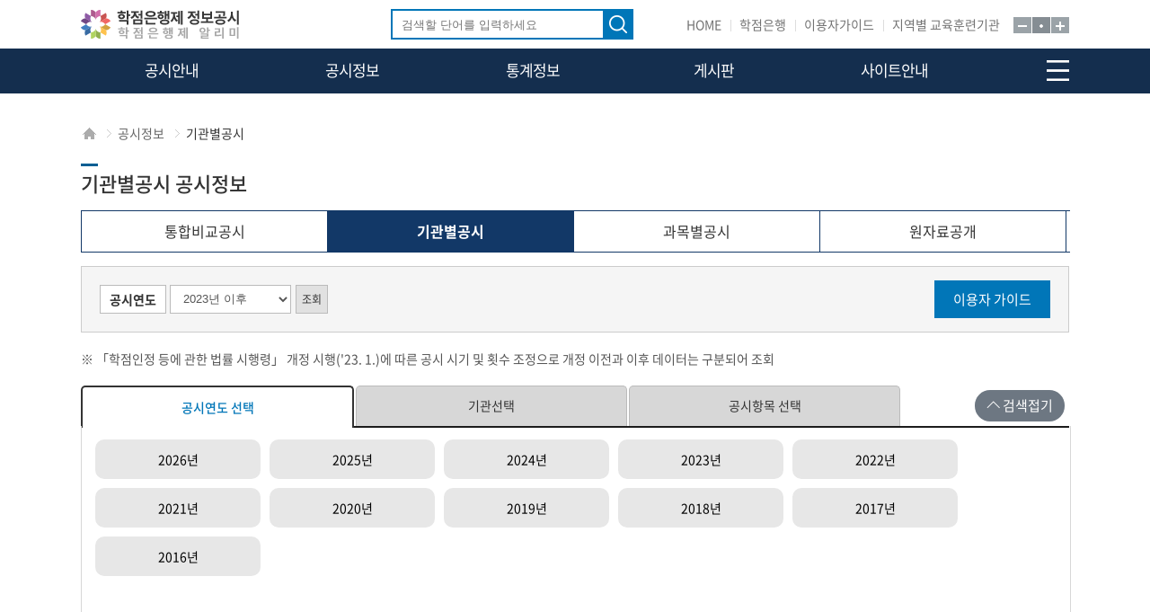

--- FILE ---
content_type: text/html; charset=UTF-8
request_url: https://www.cbinfo.or.kr/pbanMain.do?initGubun=2&initParam1=1998A059&auto_select=1
body_size: 108348
content:












<!doctype html>
<html lang="ko">
	<head>
		<!-- Global site tag (gtag.js) - Google Analytics -->
		<script async src="https://www.googletagmanager.com/gtag/js?id=G-6V6M5RB8YP"></script>
        <script>
          window.dataLayer = window.dataLayer || [];
          function gtag(){dataLayer.push(arguments);}
          gtag('js', new Date());

          gtag('config', 'G-6V6M5RB8YP');
        </script>

		<meta http-equiv="Content-type" content="text/html; charset=utf-8">
		<meta http-equiv="X-UA-Compatible" content="IE=edge">
		<meta name="viewport" content="width=device-width, initial-scale=1.0, maximum-scale=1.0, user-scalable=0" />
		<link rel="shortcut icon" href="/template/pban/images/user/favicon.ico" />
		<link rel="stylesheet" type="text/css" href="/template/pban/css/wvCommon.css" />
		<link rel="stylesheet" type="text/css" href="/template/pban/css/font.css" />
		<link rel="stylesheet" href="/template/pban/css/swiper.min.css" />
		<link rel="stylesheet" href="/template/pban/css/wvUser.css" />
		<script src="/js/com/jquery.min.js"></script>
    	<script src="/js/com/jquery-ui.min.js"></script>
		<script src="/js/com/jquery.form.min.js"></script>
		<script src="/js/com/connectionInfo.js"></script>
		<script src="/template/pban/js/wvScript.js"></script>
		<script src="/template/pban/js/swiper.min.js"></script>

		<script type="text/javascript">
			var nowURL = window.location.protocol + "//" + window.location.host;
			var newURL = "http://www.cbinfo.or.kr"+ window.location.pathname;

			if( nowURL == "https://cbinfo.or.kr" || nowURL == "http://cbinfo.or.kr" || nowURL == "cbinfo.or.kr" || nowURL == "https://info.cb.or.kr" || nowURL == "http://info.cb.or.kr" || nowURL == "info.cb.or.kr" ){
				$(location).attr('href', newURL);
			}
		</script>

		<!--  차트 스크립트 -->
		<script type="text/javascript" src="/webponent/chart/license/webponent.licenseKey.js"></script>
		<script type="text/javascript" src="/webponent/chart/lib/comm/raphael.js"></script>
		<script type="text/javascript" src="/webponent/chart/lib/comm/raphael.export.js"></script>
		<script type="text/javascript" src="/webponent/chart/lib/comm/webponent.comm.common.js"></script>
		<script type="text/javascript" src="/webponent/chart/lib/chart/webponent.chart.js"></script>
		<script type="text/javascript" src="/webponent/chart/lib/visual/webponent.visual.pie.js"></script>
		<script type="text/javascript" src="/webponent/chart/lib/comm/webponent.comm.export.js"></script>
		<!--
		<script  id="mapScript1" type="text/javascript" src="http://map.ngii.go.kr/emap/js/map/OpenLayers.js"></script>
		<script  id="mapScript2" type="text/javascript" src="http://map.ngii.go.kr/openapi/ngiiMap.js?apikey=E78D7233F2C10EEECFCDE93BCE3EDC8D"></script>
		 -->

		<script type="text/javascript">
			$(function(){
				if('1' == '1'){
					fnMenuUrlMove(_contextPath + '/pbaninfo/pbanCompSearch.do?initGubun=2&initParam1=' + encodeURIComponent('1998A059') + '&initParam2=' + encodeURIComponent('') + '&initParam3=' + encodeURIComponent(''), '');
				}
			});

			var _contextPath = '';

			var fnMenuUrlMove = function(pageURL, formId){
				//var paramData = '';
				if(formId != ''){
					//paramData =  $("#" + formId).serialize();
					$("#" + formId).attr('action', pageURL);
					$("#" + formId).attr('onSubmit', '');
					$("#" + formId).submit();
				}else{
					location.href = pageURL;
				}
			}
		</script>

		<title>학점은행제 알리미</title>

	</head>
	<body>
		

	<script type="text/javascript" defer="defer">
		$(function(){

			var nowHref = window.location.href;
			var keyIdVal = "";

			//start-메인페이지 호출 시에 top 검색영역 숨김 처리
			if(nowHref.indexOf("/pbanMain.do") > -1){
				$(".topBuC").hide();
				$("#skipnavigation ul li").eq(0).children().attr("href","#m_searchKeyword");
			}else if(nowHref.indexOf(".do") == -1){
				$(".topBuC").hide();
				$("#skipnavigation ul li").eq(0).children().attr("href","#m_searchKeyword");
			}else{
				$(".topBuC").show();
				$("#skipnavigation ul li").eq(0).children().attr("href","#urlDiv2");
			}
			//end

			//start-상단 메뉴 활성화
			$(".topBuR ul li").removeClass("on");
			if(nowHref.indexOf("/pbanMain.do") > -1){
				$(".topBuR ul li").eq(0).addClass("on");
			}else if(nowHref.indexOf("/service/pbanGuide.do") > -1){
				$(".topBuR ul li").eq(2).addClass("on");
			}else if(nowHref.indexOf("/pbmain/MapSearch.do") > -1){
				$(".topBuR ul li").eq(3).addClass("on");
			}else if(nowHref.indexOf(".do") == -1){
				$(".topBuR ul li").eq(0).addClass("on");
			}
			//end

			$(".topBuMobB input").focus(function(){
				$(".topBuMobB .searchHelp").hide();
				$(".topBuMobB .searchResult").show();
			});

			$("#searchMTopKeyword").focus(function(e){
				var totalByte = fnKeywordLengthAction(this, e);

				if(totalByte >= 4){
					if(e.keyCode == 13){
						fnSearchSubmit('searchMTop');
					}else{
						fnFindNames('searchMTop');
					}
				}else{
					//var special_pattern = /[~!@#$%^&*\-=+_\{}\<>']/gi;
					var special_pattern = /[~!@#$%^*\=_\{}\<>']/gi;

					if(special_pattern.test($('#searchMTopKeyword').val()) == true){
						$('#searchMTopKeyword').val('');
						alert('특수문자를 사용할수 없습니다.');
						$('#searchMTopKeyword').focus();
						return ;
					}
					if(!$('#searchMTopKeyword').val()){
						$(".topBuC .sArea").show();
					}

				}

			});

			/* $("#searchMTopKeyword").focusout(function(){
				$(".topBuMobB .sArea").hide();
			});	 */

			$("#searchMTopKeyword").keyup(function(e){
				var totalByte = fnKeywordLengthAction(this, e);

				if(totalByte >= 4){
					if(e.keyCode == 13){
						fnSearchSubmit('searchMTop');
					}else{
						fnFindNames('searchMTop');
					}
				}else{
					//var special_pattern = /[~!@#$%^&*\-=+_\{}\<>']/gi;
					var special_pattern = /[~!@#$%^*\=_\{}\<>']/gi;
					if(special_pattern.test($('#searchMTopKeyword').val()) == true){
						$('#searchMTopKeyword').val('');
						alert('특수문자를 사용할수 없습니다.');
						$('#searchMTopKeyword').focus();
						return ;
					}
				}
			});

//			$(".topBuC input").on("mouseenter", function(){
//				if($("#searchTopKeyword").val() == ""){
//					$(".searchHelp").show();
//				}
//			});

			$(".topBuR a, .topBuL a").focus(function(){
				$(".searchHelp").hide();
				$(".searchResult").hide();
			});
			$(".topBuC input").click(function(){
				$(".searchHelp").hide();
				$(".searchResult").show();
			});
			$(".topBuC .searchResult").mouseleave(function(){
				$(this).hide();
			});

			$("#searchTopKeyword").focus(function(e){
				var totalByte = fnKeywordLengthAction(this, e);

				if(totalByte >= 4){
					if(e.keyCode == 13){
						fnSearchSubmit('searchTop');
					}else{
						fnFindNames('searchTop');
					}
				}else if(totalByte > 0){
					//var special_pattern = /[~!@#$%^&*\-=+_\{}\<>']/gi;
					var special_pattern = /[~!@#$%^*\=_\{}\<>']/gi;

					if(special_pattern.test($('#searchTopKeyword').val()) == true){
						$('#searchTopKeyword').val('');
						alert('특수문자를 사용할수 없습니다.');
						$('#searchTopKeyword').focus();
						return ;
					}
				}else{
					$(".topBuC .sArea").show();
				}
			});

			$("#searchTopKeyword").keyup(function(e){
				var totalByte = fnKeywordLengthAction(this, e);

				if(totalByte >= 4){
					if(e.keyCode == 13){
						fnSearchSubmit('searchTop');
					}else{
						fnFindNames('searchTop');
					}
				}else{
					//var special_pattern = /[~!@#$%^&*\-=+_\{}\<>']/gi;
					var special_pattern = /[~!@#$%^*\=_\{}\<>']/gi;
					if(special_pattern.test($('#searchTopKeyword').val()) == true){
						$('#searchTopKeyword').val('');
						alert('특수문자를 사용할수 없습니다.');
						$('#searchTopKeyword').focus();
						return ;
					}
				}
			});

			$(".topBuC .sArea").mouseleave(function(){
				$(".topBuC .sArea").hide();
			});

			;
		});

		var fnKeywordLengthAction = function(el, event){
			var strValue = $(el).val();
			var strLen = strValue.length;
			var totalByte = 0;
			var oneChar = "";

			for(var i = 0; i < strLen; i++){
				oneChar = strValue.charAt(i);
				if(escape(oneChar).length > 4){
					totalByte += 2;
				} else {
					totalByte++;
				}
			}

			return totalByte;

		}


		var xmlHttp;
		var inputField;
		var inputField2;
		var inputField3;
		var nameTableBody;

		var delay = (function(){
			var timer = 0;
			return function(callback, ms){
				clearTimeout (timer);
				timer = setTimeout(callback, ms);
			};
		})();

		var createXMLHttpRequest = function(){
			if (window.ActiveXObject) {
		        xmlHttp = new ActiveXObject("Microsoft.XMLHTTP");
		    }
		    else if (window.XMLHttpRequest) {
		        xmlHttp = new XMLHttpRequest();
		    }
		};

		//변수 셋팅
		var initVars = function(keyId){
			inputField = $('#' + keyId + 'Keyword');
			inputField2 = $('#searchKeywordId');
		    inputField3 = $('#searchKeyword');
		    nameTableBody = $('#' + keyId + 'ResultUl');
		};

		//키보드 다운시마다 호출하는 함수로 ajax 통신으로 inputField의 단어를 포함하는 리스트를 가져오기 위해 요청
		var fnFindNames = function(keyId){
			keyIdVal = keyId;
			// 20180228 안재건 수정
			// 2020.10.26 수정 - 특수문자(-, + ,&) 제거
			// var special_pattern = /[~!@#$%^&*\-=+_\{}\<>']/gi;
			var special_pattern = /[~!@#$%^*\=_\{}\<>']/gi;
			if(special_pattern.test($('#' + keyId + 'Keyword').val()) == true){
				$('#' + keyId + 'Keyword').val('');
				alert('특수문자를 사용할수 없습니다.');
				$('#' + keyId + 'Keyword').focus();
				return
			}

		    delay(function(){
		    	initVars(keyId);
		        createXMLHttpRequest();
		        var url = "/searchKeywordAjax.do?searchKeyword="+encodeURIComponent(inputField.val()); // text박스에 입력되는 값을 서버로 보낸다.
		        xmlHttp.open("GET", url, true);
		        xmlHttp.onreadystatechange = callback;
		        xmlHttp.send(null);
			}, 500);
		};

		//서버로부터 응답. 모델명과 모델아이디값을 가져온다.
		var callback = function(){
		    if (xmlHttp.readyState == 4) {
		        if (xmlHttp.status == 200) {
		            setNames(xmlHttp.responseXML.getElementsByTagName("name"), xmlHttp.responseXML.getElementsByTagName("id"), xmlHttp.responseXML.getElementsByTagName("gbn"));
		        } else if (xmlHttp.status == 204){       //데이터가 존재하지 않을 경우
		            searchClearNames();
		        }
		    }
		};


		//replace($("#searchTopKeyword").val(),"<span>"+$("#searchTopKeyword").val()+"</span>")
		//모델명과 모델아이디를 화면에 뿌려준다.
		var setNames = function(the_names, the_ids, the_gbn){
		    searchClearNames();
		    var size = the_names.length;
		    var row , href, span;

		    if(size > 0){
		    	for (var i = 0; i < size; i++) {
			    	var nextNode = the_names[i].firstChild.data;
			    	var nextId = the_ids[i].firstChild.data;
			    	var nextGbn = the_gbn[i].firstChild.data;
			    	var keyWord = "";

			    	if(inputField[0].id == "m_searchKeyword"){
			    		keyWord = $("#m_searchKeyword").val();
			    	}else{
			    		keyWord = $("#searchTopKeyword").val();
				    	if(keyWord ==''){
				    		keyWord = $("#searchMTopKeyword").val();
				    	}
			    	}

			    	row = document.createElement("button");
			        row.setAttribute("id", 'li_' + nextId + '_' + i);
			        row.setAttribute("class", "stext");
			        row.setAttribute("keywordid", nextId);
			        row.setAttribute("keywordnm", nextNode);
			        row.setAttribute("tabindex", 0	);
			        row.onmouseout = function() {this.className='mouseOver';};
			        row.onmouseover = function() {this.className='mouseOut';};
			        row.onclick = function() { populateName(this.id);};

			        row.innerHTML = nextNode.replace(keyWord,"<span>"+ keyWord +"</span>");

			        nameTableBody[0].appendChild(row);
			    }

		    	if(inputField[0].id == 'm_searchKeyword'){
		    		$(".m_searchResult").show();
				    $(".m_searchResultIn").show();
		    	}else if(inputField[0].id == 'searchMTopKeyword'){
		    		$('#searchMTopTopExplan').hide();
		    		$('#searchMTopTopResult').show();
		    	}else{
		    		$(".topBuC .sArea").show();
		    	}
		    }else{
		    	$(".m_searchResult").hide();
			    $(".m_searchResultIn").hide();
			    $('#searchMTopTopExplan').hide();
		    	$('#searchMTopTopResult').hide();
		    	//$(".topBuMobB .sArea").hide();
		    }
		};


		var populateName = function(cellId){
			inputField.val($('#'+cellId).attr('keywordnm'));
		    inputField2.val($('#'+cellId).attr('keywordid'));
		    inputField3.val($('#'+cellId).attr('keywordnm'));
		    //inputField.focus();
		    fnSearchSubmit(keyIdVal);
		    searchClearNames();
		};

		var searchClearNames = function(){

			if(nameTableBody[0] != undefined && nameTableBody[0] != 'undefined' && nameTableBody[0] != ''){
				var ind = nameTableBody[0].childNodes.length;
			    for (var i = ind - 1; i >= 0 ; i--) {
			    	nameTableBody[0].removeChild(nameTableBody[0].childNodes[i]);
			    }

			    if(inputField[0].id == 'm_searchKeyword'){
			    	$(".m_searchResult").hide();
				    $(".m_searchResultIn").hide();
			    }else{
			    	$(".topBuC .sArea").hide();
			    }
			}else{
				$(".m_searchResult").hide();
			    $(".m_searchResultIn").hide();
		    	$(".topBuMobB .sArea").hide();
			}


		};

		var fnSearchSubmit = function(keyId){
			if($('#' + keyId + 'Keyword').val() == ''){
				alert('검색어를 입력해주세요');
				$('#' + keyId + 'Keyword').focus();
				return
			}

			var totalByte = fnKeywordLengthAction('#' + keyId + 'Keyword');

			if(totalByte < 4){
				alert('한글 2자/영문 4자 이상으로 검색이 가능합니다.');
				$('#' + keyId + 'Keyword').focus();
				return
			}

			// 2020.10.26 수정 - 특수문자(-, + ,&) 제거
			//var special_pattern = /[~!@#$%^&*\-=+_\{}\<>']/gi;
			var special_pattern = /[~!@#$%^*\=_\{}\<>']/gi;
			if(special_pattern.test($('#' + keyId + 'Keyword').val()) == true){
				$('#' + keyId + 'Keyword').val('');
				alert('특수문자를 사용할수 없습니다.');
				$('#' + keyId + 'Keyword').focus();
				return ;
			}

			var keyVal = $('#' + keyId + 'Keyword').val();
			var keyValRe = "";

			keyValRe = keyVal.replace(/\s/gi,"+");

			console.log(keyValRe);


			$('#searchKeyword').val(keyValRe);
			$('#searchKeywordNm').val(keyVal);
			$('#searchTopKeyword').val('');
			$('#searchMTopKeyword').val('');

			$(".search_result").hide();
			$('#searchMTopTopResult').hide();

			fnMenuUrlMove(_contextPath + '/pbanTotalResult.do', 'searchForm');
		}

	</script>

	<form action="" id="menuForm" >
		<input type="hidden" id="menuParam1" name="menuParam1" value="param1">
		<input type="hidden" id="menuParam2" name="menuParam2" value="param2">
	</form>

	<script type="text/javascript">
	var agent = navigator.userAgent.toLowerCase();
	function setCookie( name, value, expiredays )
	{
	    var todayDate = new Date();
	        todayDate.setDate( todayDate.getDate() + expiredays );
	        document.cookie = name + '=' + escape( value ) + '; path=/; expires=' + todayDate.toGMTString() + ';'
	}

	function closeWin(flag, layer){
	    var obj  = window.event.srcElement;
	    if ( flag )
	    {
	        setCookie( layer, 'done' , 1 );
	    }
	    $(".topBannerBox").animate({"height":0},300,function(){
	    	$(".topBannerBox").hide();
		});
		$(".naviLayout").animate({"margin-top":0},300);
		$(".main_visualLayout").animate({"margin-top":117},300);
	}

	var pageW = $(window).width();
	window.onload = function() {
		if(location.href.match('monitor.jsp') == null) fnBaanerLayer();
	}


	var fnBaanerLayer = function (){

		pageW = $(window).width();
	    cookiedata = document.cookie;

	  	if( cookiedata.indexOf('divpop1=done')>=0 ){
	      	$(".topBannerBox").hide();
	    }else{
	    	if(!(agent.indexOf("chrome") != -1 || agent.indexOf("firefox") != -1 || agent.indexOf("opr") != -1)){
	    		if(agent.indexOf("msie") > 0 || agent.indexOf("safari") > 0){
	    			if(pageW < 641){
	    	   			$(".topBannerBox").css("height",0);
	    	   	    	$(".naviLayout").css("margin-top",0);
	    	   	    	$(".main_visualLayout").css("margin-top",81);
	    	    	}else{
	    	   	      	$(".topBannerBox").animate({"height":80},300);
	    	   	      	$(".naviLayout").animate({"margin-top":80},300);
	    	   	      	$(".main_visualLayout").animate({"margin-top":197},300);
	    		    }
	    		}
	    	}
	    }

	};

	var fnBaanerLayerShow = function (){
		cookiedata = document.cookie;
	  	if( cookiedata.indexOf('divpop1=done')>=0 ){
	      	$(".topBannerBox").hide();
	    }else{
	    	if(!(agent.indexOf("chrome") != -1 || agent.indexOf("firefox") != -1 || agent.indexOf("opr") != -1)){
	    		if(agent.indexOf("msie") > 0 || agent.indexOf("safari") > 0){

			    	$(".topBannerBox").animate({"height":80},300,function(){
			    		$(".topBannerBox").show();
			    	});
				    $(".naviLayout").animate({"margin-top":80},300);
					$(".main_visualLayout").animate({"margin-top":197},300);
			    	$(".topBannerBox").show();
	    		}
	    	}
	    }
	};

	$(window).resize(function(){
		topBannerS();
	});
	function topBannerS (){
		pageW = $(window).width();
		cookiedata = document.cookie;
	   if( cookiedata.indexOf('divpop1=done')>=0 ){
	    	$(".topBannerBox").hide();
	    }else{
	    	if(!(agent.indexOf("chrome") != -1 || agent.indexOf("firefox") != -1 || agent.indexOf("opr") != -1)){
	    		if(agent.indexOf("msie") > 0 || agent.indexOf("safari") > 0){
			    	 if(pageW < 641){
			   			$(".topBannerBox").css("height",0);
			   	    	$(".naviLayout").css("margin-top",0);
			   	    	$(".main_visualLayout").css("margin-top",81);
			    	 }else{
			    		 if($(".topBannerBox").css("display") !== "none"){
				   	    	$(".topBannerBox").css("height",80);
				   	    	$(".naviLayout").css("margin-top",80);
				   	    	$(".main_visualLayout").css("margin-top",197);
			    		 }else{
			    			 $(".main_visualLayout").css("margin-top",117);
			    		 }
			    	 }
	    		}
	    	}
	    }
	}

	function url_link(n){
		var n, url;
		if(n=="1"){
			url = "http://isurvey.panel.co.kr/Common_check.asp?surveyidAlias=4539352912";
			window.open(url);
		}else{
			fnMenuUrlMove(_contextPath + '/board/pbanNBoardDe.do?Searchbbsdgr=1&Searchbbsymd=20171129', '');
		}
	}
	</script>

	<div id="skipnavigation">
		<ul>
			<li><a href="#urlDiv2">본문 바로가기</a></li>
			<li><a href="#naviMenu">주 메뉴 바로가기</a></li>
		</ul>
	</div>
	<!-- PC topLayout -->
	<div class="topLayout">
		<form action="" id="searchForm" onsubmit="return false;" method="post">
			<input type="hidden" id="searchKeywordId" name="searchKeywordId"/>
			<input type="hidden" id="searchKeyword" name="searchKeyword"/>
			<input type="hidden" id="searchKeywordNm" name="searchKeywordNm"/>
		</form>
		<div class="topBuBox">
			<div class="topBuL">
				<a href="javascript:fnMenuUrlMove(_contextPath + '/pbanMain.do', '');" title="메인페이지로 이동">
				<img src="/template/pban/images/user/logo.png" alt="학점은행제 정보공시 학점은행제 알리미 로고" />
				</a>
			</div>

			<div class="topBuC" style="display: none;">
				<label for="searchTopKeyword" class="skip">통합검색</label>
				<input type="text" id="searchTopKeyword" name="searchTopKeyword" class="btn_searchBox" placeholder="검색할 단어를 입력하세요" autocomplete="off" value=""/>
				<button class="btn_search" onclick="fnSearchSubmit('searchTop');return false;"><img src="/template/pban/images/user/btn_search.png" alt="검색" /></button>

				<div class="searchHelp sArea">
					<p class="search_tit">검색방법 <span>SEARCH</span></p>
					<div class="search_info">
						<p class="info01">기관명 또는 학습과목명<br/><span class="txt_blue">예) 건국 또는 평생</span></p>
						<p class="info02">※ 기관명 또는 학습과목명을 입력하십시오.<span>(기관명, 학습과목명을 모르시는 경우 공시정보 메뉴에서 원하는 항목을 찾으실 수 있습니다.)</span></p>
						<p class="info02">※ 기관명은 자동완성 기능을 제공합니다.</p>
					</div>
				</div>

				<div class="searchResult sArea" id="searchTopResultUl">
					<p>검색 결과가 없습니다.</p>
				</div>
			</div>

			<div class="topBuR">
				<ul>
					<li><a href="javascript:fnMenuUrlMove(_contextPath + '/pbanMain.do', '');">HOME</a></li>
					<li><a href="https://www.cb.or.kr" target="_blank">학점은행</a></li>
					<li><a href="javascript:fnMenuUrlMove(_contextPath + '/service/pbanGuide.do', '');">이용자가이드</a></li>
					<li>
						<a href="javascript:fnMenuUrlMove(_contextPath + '/pbmain/MapSearch.do', '');">지역별 교육훈련기관</a>
						<div class="btn_zoomBox">
							<button class="btn_zoom" onclick="zoomOut();"><img src="/template/pban/images/user/btn_zoom01.png" alt="축소" /></button>
							<button class="btn_zoom on" onclick="zoomReset();"><img src="/template/pban/images/user/btn_zoom02.png" alt="기본" /></button>
							<button class="btn_zoom" onclick="zoomIn();"><img src="/template/pban/images/user/btn_zoom03.png" alt="확대" /></button>
						</div>
					</li>
				</ul>
			</div>

		</div>

		<div class="topMenuBox">
			<div class="topMenuAllBg"></div>
			<div class="topMenuC">
				<ul class="topMenuTab">
					<li>
						<a href="javascript:fnMenuUrlMove(_contextPath + '/service/pbanSummary.do', '');" id="naviMenu">공시안내</a>
						<ul class="subMenuAll">
							<li><a href="javascript:fnMenuUrlMove(_contextPath + '/service/pbanSummary.do', '');">공시개요</a></li>
							<li><a href="javascript:fnMenuUrlMove(_contextPath + '/service/pbanItemList.do', '');">공시항목 및 일정</a></li>
							<li><a href="javascript:fnMenuUrlMove(_contextPath + '/service/pbanLow.do', '');">관련법규</a></li>
							<li><a href="javascript:fnMenuUrlMove(_contextPath + '/service/pbanInsttInfo.do?type=1', '');">공시대상기관</a></li>
						</ul>
					</li>
					<li>
						<a href="javascript:fnMenuUrlMove(_contextPath + '/pbaninfo/pbanCompSearch.do?initSe=1', '');">공시정보</a>
						<ul class="subMenuAll">
							<li><a href="javascript:fnMenuUrlMove(_contextPath + '/pbaninfo/pbanCompSearch.do?initSe=1', '');">통합비교공시</a></li>
							<li><a href="javascript:fnMenuUrlMove(_contextPath + '/pbaninfo/pbanCompSearch.do?initSe=2', '');">기관별공시</a></li>
							<li><a href="javascript:fnMenuUrlMove(_contextPath + '/pbaninfo/pbanCompSearch.do?initSe=3', '');">과목별공시</a></li>
							<li><a href="javascript:fnMenuUrlMove(_contextPath + '/pbaninfo/pbanStatByYear.do', '');">원자료공개</a></li>
						</ul>
					</li>
					<li>
						<a href="javascript:fnMenuUrlMove(_contextPath + '/static/pbanStatic.do?type=1', '');">통계정보</a>
						<ul class="subMenuAll">
							<li><a href="javascript:fnMenuUrlMove(_contextPath + '/static/pbanStatic.do?type=1', '');">지표별검색</a></li>
							<li><a href="javascript:fnMenuUrlMove(_contextPath + '/static/pbanStatic.do?type=2', '');">기관비교검색</a></li>
							<li><a href="javascript:fnMenuUrlMove(_contextPath + '/static/pbanStatic.do?type=3', '');">테마통계</a></li>
						</ul>
					</li>
					<li>
						<a href="javascript:fnMenuUrlMove(_contextPath + '/board/pbanNBoardList.do', '');">게시판</a>
						<ul class="subMenuAll">
							<li><a href="javascript:fnMenuUrlMove(_contextPath + '/board/pbanNBoardList.do', '');">공지사항</a></li>
							<li><a href="javascript:fnMenuUrlMove(_contextPath + '/board/pbanFBoardList.do', '');">FAQ</a></li>
							<li><a href="javascript:fnMenuUrlMove(_contextPath + '/board/pbanDBoardList.do', '');">자료실</a></li>
							<li><a href="javascript:fnMenuUrlMove(_contextPath + '/board/pbanBoardCustLogin.do', '');">의견접수</a></li>
							<li><a href="javascript:fnMenuUrlMove(_contextPath + '/board/pbanBoardCCLogin.do', '');">신고센터</a></li>
							<li><a href="javascript:fnMenuUrlMove(_contextPath + '/board/pbanBoardCorrList.do', '');">정정현황</a></li>
							<li><a href="javascript:fnMenuUrlMove(_contextPath + '/board/pbanWordDicaryList.do', '');">용어사전</a></li>
						</ul>
					</li>
					<li>
						<a href="javascript:fnMenuUrlMove(_contextPath + '/service/pbanMcenter.do', '');">사이트안내</a>
						<ul class="subMenuAll">
							<li><a href="javascript:fnMenuUrlMove(_contextPath + '/service/pbanMcenter.do', '');">저작권보호정책</a></li>
							<li><a href="javascript:fnMenuUrlMove(_contextPath + '/service/pbanRejectMail.do', '');">이메일무단수집거부</a></li>
							<li><a href="javascript:fnMenuUrlMove(_contextPath + '/service/pbanSiteMap.do', '');">사이트맵</a></li>
						</ul>
					</li>
				</ul>
				<!--
				<ul class="topMenuTab">
					<li>
						<a href="javascript:fnMenuUrlMove(_contextPath + '/service/pbanSummary.do', '');"id="naviMenu">공시안내</a>
						<div class="subMenuAll">
							<p><a href="javascript:fnMenuUrlMove(_contextPath + '/service/pbanSummary.do', '');">공시개요</a></p>
							<p><a href="javascript:fnMenuUrlMove(_contextPath + '/service/pbanItemList.do', '');">공시항목 및 일정</a></p>
							<p><a href="javascript:fnMenuUrlMove(_contextPath + '/service/pbanLow.do', '');">관련법규</a></p>
							<p><a href="javascript:fnMenuUrlMove(_contextPath + '/service/pbanInsttInfo.do', '');">공시대상기관</a></p>
						</div>
					</li>
					<li>
						<a href="javascript:fnMenuUrlMove(_contextPath + '/pbaninfo/pbanCompSearch.do?initSe=1', '');">공시정보</a>
						<div class="subMenuAll">
							<p><a href="javascript:fnMenuUrlMove(_contextPath + '/pbaninfo/pbanCompSearch.do?initSe=1', '');">통합비교공시</a></p>
							<p><a href="javascript:fnMenuUrlMove(_contextPath + '/pbaninfo/pbanCompSearch.do?initSe=2', '');">기관별공시</a></p>
							<p><a href="javascript:fnMenuUrlMove(_contextPath + '/pbaninfo/pbanCompSearch.do?initSe=3', '');">과목별공시</a></p>
							<p><a href="javascript:fnMenuUrlMove(_contextPath + '/pbaninfo/pbanStatByYear.do', '');">원자료공개</a></p>
						</div>
					</li>
					<li>
						<a href="javascript:fnMenuUrlMove(_contextPath + '/static/pbanStatic.do?type=1', '');">통계정보</a>
						<div class="subMenuAll">
							<p><a href="javascript:fnMenuUrlMove(_contextPath + '/static/pbanStatic.do?type=1', '');">지표별검색</a></p>
							<p><a href="javascript:fnMenuUrlMove(_contextPath + '/static/pbanStatic.do?type=2', '');">기관비교검색</a></p>
							<p><a href="javascript:fnMenuUrlMove(_contextPath + '/static/pbanStatic.do?type=3', '');">테마통계</a></p>
						</div>
					</li>
					<li>
						<a href="javascript:fnMenuUrlMove(_contextPath + '/board/pbanNBoardList.do', '');">게시판</a>
						<div class="subMenuAll">
							<p><a href="javascript:fnMenuUrlMove(_contextPath + '/board/pbanNBoardList.do', '');">공지사항</a></p>
							<p><a href="javascript:fnMenuUrlMove(_contextPath + '/board/pbanFBoardList.do', '');">FAQ</a></p>
							<p><a href="javascript:fnMenuUrlMove(_contextPath + '/board/pbanDBoardList.do', '');">자료실</a></p>
							<p><a href="javascript:fnMenuUrlMove(_contextPath + '/board/pbanBoardCustLogin.do', '');">의견접수</a></p>
							<p><a href="javascript:fnMenuUrlMove(_contextPath + '/board/pbanBoardCCLogin.do', '');">신고센터</a></p>
							<p><a href="javascript:fnMenuUrlMove(_contextPath + '/board/pbanBoardCorrList.do', '');">정정현황</a></p>
						</div>
					</li>
					<li>
						<a href="javascript:fnMenuUrlMove(_contextPath + '/service/pbanMcenter.do', '');">사이트안내</a>
						<div class="subMenuAll">
							<p><a href="javascript:fnMenuUrlMove(_contextPath + '/service/pbanMcenter.do', '');">저작권보호정책</a></p>
							<p><a href="javascript:fnMenuUrlMove(_contextPath + '/service/pbanRejectMail.do', '');">이메일무단수집거부</a></p>
							<p><a href="javascript:fnMenuUrlMove(_contextPath + '/service/pbanSiteMap.do', '');">사이트맵</a></p>
						</div>
					</li>
				</ul>
				 -->
				<div class="siteMapBtn">
					<a href="javascript:fnMenuUrlMove(_contextPath + '/service/pbanSiteMap.do', '');">
						<img src="/template/pban/images/user/icon_bar_white.png" alt="사이트맵"/>
					</a>
				</div>
			</div>
		</div>
	</div>
	<!-- EOD : PC topLayout -->

	<!-- mobile topLayout -->
	<div class="mobTopLayout">
		<div class="mobTopBuBox">
			<div class="topBuMobL"><a href="#none"><img src="/template/pban/images/user/icon_bar.png" alt="사이트맵"></a></div>
			<div class="topBuMobC"><a href="javascript:fnMenuUrlMove(_contextPath + '/pbanMain.do', '');"><img src="/template/pban/images/user/logo.png" alt="로고"/></a></div>
			<div class="topBuMobR">
				<ul>
					<li><a href="#none" id="searchMob"><img src="/template/pban/images/user/mob_search.png" alt="홈으로"></a></li>
					<!-- <li><a href="#none"><img src="/template/pban/images/user/mob_myMenu.png" alt="ENG 바로가기"></a></li> -->
				</ul>
			</div>
			<div class="topBuMobB">
				<span><input type="text" id="searchMTopKeyword" name="searchMTopKeyword" title="검색어 입력" class="btn_searchBox" placeholder="검색할 단어를 입력하세요" autocomplete="off"/></span>
				<button class="btn_search" onclick="fnSearchSubmit('searchMTop');return false;"><img src="/template/pban/images/user/btn_search.png" alt="검색"/></button>
				<div class="searchHelp sArea">
					<p class="search_tit">검색방법 <span>SEARCH</span></p>
					<div class="search_info">
						<p class="info01">기관명 또는 학습과목명<br><span class="txt_blue">예) 건국 또는 평생</span></p>
						<p class="info02">※ 기관명 또는 학습과목명을 입력하십시오.<span>(기관명, 학습과목명을 모르시는 경우 공시정보 &gt; 공시자료검색에서 원하는 항목을 찾으실 수 있습니다.)</span></p>
						<p class="info02">※ 기관명은 자동완성 기능을 제공합니다.</p>
					</div>
				</div>
				<div class="searchResult sArea" id="searchMTopResultUl">
					<p>검색 결과가 없습니다.</p>
				</div>
			</div>
		</div>
		<div class="mobTopMenuBox">
			<ul>
				<li><a href="javascript:fnMenuUrlMove(_contextPath + '/service/pbanSummary.do', '');">공시안내</a></li>
				<li><a href="javascript:fnMenuUrlMove(_contextPath + '/pbaninfo/pbanCompSearch.do?initSe=1', '');">공시정보</a></li>
				<li><a href="javascript:fnMenuUrlMove(_contextPath + '/static/pbanStatic.do?type=1', '');">통계정보</a></li>
				<li><a href="javascript:fnMenuUrlMove(_contextPath + '/board/pbanNBoardList.do', '');">게시판</a></li>
				<li><a href="javascript:fnMenuUrlMove(_contextPath + '/service/pbanMcenter.do', '');">사이트안내</a></li>
			</ul>
		</div>

		<div class="mobLeftMenu">
			<div class="mobBg"></div>
			<div class="mobClose"><img src="/template/pban/images/user/mob_close.png" alt="닫기"/></div>
			<div class="mobLeftMenuBox">
				<div class="mobHead">
					<div class="mobHeadL"><a href="#none"><img src="/template/pban/images/user/mobHeadBar.png" alt="사이트안내"></a></div>
					<div class="mobHeadR">
						<ul>
							<li><a href="#none"><img src="/template/pban/images/user/mobHome.png" alt="홈으로" width="30"></a></li>
							<!-- <li><a href="#none"><img src="/template/pban/images/user/mobEng.png" alt="ENG 바로가기" width="34"></a></li> -->
						</ul>
					</div>
				</div>
				<ul class="mobMenuTab">
					<li>
						<a href="#none">공시안내</a>
						<div class="mobMenuAll">
							<p><a href="javascript:fnMenuUrlMove(_contextPath + '/service/pbanSummary.do', '');">공시개요</a></p>
							<p><a href="javascript:fnMenuUrlMove(_contextPath + '/service/pbanItemList.do', '');">공시항목 및 일정</a></p>
							<p><a href="javascript:fnMenuUrlMove(_contextPath + '/service/pbanLow.do', '');">관련법규</a></p>
							<p><a href="javascript:fnMenuUrlMove(_contextPath + '/service/pbanInsttInfo.do?type=1', '');">공시대상기관</a></p>
						</div>
					</li>
					<li>
						<a href="#none">공시정보</a>
						<div class="mobMenuAll">
							<p><a href="javascript:fnMenuUrlMove(_contextPath + '/pbaninfo/pbanCompSearch.do?initSe=1', '');">통합비교공시</a></p>
							<p><a href="javascript:fnMenuUrlMove(_contextPath + '/pbaninfo/pbanCompSearch.do?initSe=2', '');">기관별공시</a></p>
							<p><a href="javascript:fnMenuUrlMove(_contextPath + '/pbaninfo/pbanCompSearch.do?initSe=3', '');">과목별검색</a></p>
							<p><a href="javascript:fnMenuUrlMove(_contextPath + '/pbaninfo/pbanStatByYear.do', '');">원자료공개</a></p>
						</div>
					</li>
					<li>
						<a href="#none">통계정보</a>
						<div class="mobMenuAll">
							<p><a href="javascript:fnMenuUrlMove(_contextPath + '/static/pbanStatic.do?type=1', '');">지표별검색</a></p>
							<p><a href="javascript:fnMenuUrlMove(_contextPath + '/static/pbanStatic.do?type=2', '');">기관비교검색</a></p>
							<p><a href="javascript:fnMenuUrlMove(_contextPath + '/static/pbanStatic.do?type=3', '');">테마통계</a></p>
						</div>
					</li>
					<li>
						<a href="#none">게시판</a>
						<div class="mobMenuAll">
							<p><a href="javascript:fnMenuUrlMove(_contextPath + '/board/pbanNBoardList.do', '');">공지사항</a></p>
							<p><a href="javascript:fnMenuUrlMove(_contextPath + '/board/pbanFBoardList.do', '');">FAQ</a></p>
							<p><a href="javascript:fnMenuUrlMove(_contextPath + '/board/pbanDBoardList.do', '');">자료실</a></p>
							<p><a href="javascript:fnMenuUrlMove(_contextPath + '/board/pbanBoardCustLogin.do', '');">의견접수</a></p>
							<p><a href="javascript:fnMenuUrlMove(_contextPath + '/board/pbanBoardCCLogin.do', '');">신고센터</a></p>
							<p><a href="javascript:fnMenuUrlMove(_contextPath + '/board/pbanBoardCorrList.do', '');">정정현황</a></p>
						</div>
					</li>
					<li>
						<a href="#none">사이트안내</a>
						<div class="mobMenuAll">
							<p><a href="javascript:fnMenuUrlMove(_contextPath + '/service/pbanMcenter.do', '');">저작권보호정책</a></p>
							<p><a href="javascript:fnMenuUrlMove(_contextPath + '/service/pbanRejectMail.do', '');">이메일무단수집거부</a></p>
							<p><a href="javascript:fnMenuUrlMove(_contextPath + '/service/pbanSiteMap.do', '');">사이트맵</a></p>
						</div>
					</li>
				</ul>

				<div class="mobCallMenu">
					<p class="mobCallTxt01">TEL</p>
					<p class="mobCallTxt02">1600-0400</p>
					<p class="mobCallTxt03">평일 09:00 ~ 18:00</p>
				</div>
			</div>
		</div>
	</div>
	<!-- EOD : mobile topLayout -->


		<div id="urlDiv">
			


    














<link rel="stylesheet" href="/template/dasol/css/main.css" />

<script type="text/javascript" src="/template/pban/js/info_ui.js"></script>

<style>
    .infoColumn .tableScroll {max-width: 90%;margin: 0 auto;}
    .infoColumn .tableScroll .table_normal {max-width: 1200px;min-width: 900px;}

    .infoColumn .tableScroll::-webkit-scrollbar {
        width: 8px;
        height: 7px;
    }

    .infoColumn .tableScroll::-webkit-scrollbar-thumb {
        height: 30%;
        background: #5a5a5a;
        border-radius: 10px;
    }

    .infoColumn .tableScroll::-webkit-scrollbar-track {
        background: rgba(224, 224, 224, 1);
    }
	.pop:before {
		left: 0;
	}
</style>

<script type="text/javascript">
var stdYyyymm = "2025";

$(function() {
	//자동완성기능
	initVars("m_search");
	$("#m_searchKeyword").keyup(function() {
		var totalByte = fnKeywordLengthAction("#m_searchKeyword");
		if (totalByte > 3) {
			var searchVal = $("#m_searchKeyword").val();
			var special_pattern = /[~!@#$%^*\=_\{}\<>']/gi;
			if (special_pattern.test(searchVal) == true) {
				alert("특수문자를 사용할수 없습니다.");
				$("m_searchKeyword").focus();
				return;
			}
			else {
				fnFindNames("m_search");
			}
		}
	});

	//자동완성 콜백 => 내려쓰기를 위한 재설정
	setNames = function(the_names, the_ids, the_gbn){
		searchClearNames();
		var size = the_names.length;
		var row , href, span;

		if(size > 0){
			for (var i = 0; i < size; i++) {
				var nextNode = the_names[i].firstChild.data;
				var nextId = the_ids[i].firstChild.data;
				var nextGbn = the_gbn[i].firstChild.data;
				var keyWord = "";

				if(inputField[0].id == "m_searchKeyword"){
					keyWord = $("#m_searchKeyword").val();
				}else{
					keyWord = $("#searchTopKeyword").val();
					if(keyWord ==''){
						keyWord = $("#searchMTopKeyword").val();
					}
				}

				row = document.createElement("button");
				row.setAttribute("id", 'li_' + nextId + '_' + i);
				row.setAttribute("class", "stext");
				row.setAttribute("keywordid", nextId);
				row.setAttribute("keywordnm", nextNode);
				row.setAttribute("tabindex", 0	);
				row.onmouseout = function() {this.className='mouseOver';};
				row.onmouseover = function() {this.className='mouseOut';};
				row.onclick = function() { populateName(this.id);};

				row.innerHTML = nextNode.replace(keyWord,"<span>"+ keyWord +"</span>");

				nameTableBody[0].appendChild(row);
				nameTableBody[0].appendChild(document.createElement("br"));
			}

			if(inputField[0].id == 'm_searchKeyword'){
				$(".m_searchResult").show();
				$(".m_searchResultIn").show();
			}else if(inputField[0].id == 'searchMTopKeyword'){
				$('#searchMTopTopExplan').hide();
				$('#searchMTopTopResult').show();
			}else{
				$(".topBuC .sArea").show();
			}
		}else{
			$(".m_searchResult").hide();
			$(".m_searchResultIn").hide();
			$('#searchMTopTopExplan').hide();
			$('#searchMTopTopResult').hide();
		}
	};

	//키워드 클릭
	$(".keyWords").click(function () {
		$("#m_searchKeyword").val($(this).attr("keyword"));
		fnSearchSubmit("m_search");
	});

	//메인베너
	var mainSwiper = new Swiper ("#mainSwiper", {
		direction: "horizontal",
		loop: true,
		pagination: {
			el: ".keyBannerPagination",
			clickable: true,
		}
	});
	//20240704 인포그래픽 제거
	//메인베너 클릭
// 	$(".swiper-wrapper .swiper-slide .keyBannerLink").click(function() {
// 		var infoList = $(".infoImglist > li");
// 		var infoTabList = $(".infoTabIn li");
// 		infoList.hide();
// 		//infoList.eq(1).show();

// 		$(".infoPop").fadeIn();
// 		$(".pop").addClass("on");
// 		$(".pop .infoPopClose").focus();

// 		var bannerIndex = $(this).parent().index();
// 		$(".infoTabIn li").removeClass("on");
// 		infoTabList.eq( bannerIndex - 1 ).addClass("on");
// 		infoList.eq(bannerIndex -1).show().addClass("on");
// 	});
	//메인베너 팝업 닫기
	$(".infoPopClose").click(function() {
		$(".infoPop").fadeOut();
		$(".pop").removeClass("on");
		$(".bnrList > li").eq(0).find(".keyBannerLink").focus();
	});
	//20240704 인포그래픽 제거
	//메인베너 팝업 열기
// 	$(".keyBannerLink").click(function() {
// 		$(".infoPop").fadeIn();
// 		$(".pop").addClass("on");
// 		$(".pop .infoPopClose").focus();
// 	});
	//메인베너 팝업 탭 클릭
	$(".infoTabIn li a").click(function() {
		var infoList = $(".infoImglist > li");
		var infoIndex = $(this).parent().index();

		infoList.hide().animate({scrollTop:0}, 500);
		$(".infoTabIn li").removeClass("on");
		$(this).parent().addClass("on");
		infoList.eq(infoIndex).show().addClass("on");
	});
	//메인베너 포커스 제거
	//$(".swiper-wrapper .swiper-slide .keyBannerLink").attr("tabindex", -1);
	//메인베너 네비 포커스
	$(".swiper-pagination-bullet").focus(function(){
		$(this).trigger("click");
	});

	//차트
	fnChartSearch();
	$("input[name='chartType']:radio").change(function () {
		fnChartSearch();
	});
	$("input[name='sido']:radio").change(function () {
		fnChartSearch();
	});
});

//공시대상기관수/장학생비율/평가인정학습과정수
function setTabType(tabValue) {
	var tabObject = $("#tabType li");
	tabObject.removeClass("on");
	$(tabObject[tabValue-1]).addClass("on");
	$("input[id='radioSearchGbn1']:radio").prop("checked", true);
	fnChartSearch();
};

//공시대상기관수/장학생비율/평가인정학습과정수
function getTabType() {
	var tabType = 1;
	var tabObject = $("#tabType li");
	for(var index=0; index<tabObject.length; index++) {
		if($(tabObject[index]).attr("class") == "on") {
			tabType = index+1;
			break;
		}
	}
	return tabType;
}

//유형별/지역별
function getChartType() {
	return $("input[name=chartType]:checked").val();
}

//차트 조회
function fnChartSearch() {
	var tabType = getTabType();
	var chartType = getChartType();
	if(chartType == "1") {
		fnSidoSearch();
	}
	else {
		var sido = $("input[name=sido]:checked").val();
		if(sido == "0") {
			fnSidoSearch();
		}
		else {
			fnSggSearch();
		}
	}
}

//시도 차트 조회
function fnSidoSearch() {
	var tabType = getTabType();
	var chartType = getChartType();

	var mystdYear = document.querySelector(".chtYear");


	var now = new Date();
	// UTC 기준으로 변환한 후 KST(UTC+9)로 조정
	var kstDate = new Date(now.getTime() + (9 * 60 * 60 * 1000));
	var month = kstDate.getUTCMonth() + 1;
	var stdYyyymmTab2 = stdYyyymm;
	var stdYyyymmTab3 = stdYyyymm;

	//장학생비율 9월 이전 조회시 이전년도 기준으로 표시
	if(month < 9 ){
		stdYyyymmTab2 = stdYyyymmTab2 -1;
	}else{
		stdYyyymmTab2 = stdYyyymmTab2;
	}

	//평가인정학습과정수 3월 이전 조회시 이전년도 기준으로 표시
    if(month < 3 ){
    	stdYyyymmTab3 = stdYyyymmTab3 -1;
    }else{
    	stdYyyymmTab3 = stdYyyymmTab3;
    }

	//alert(stdYyyymmPre);

	var urlYear = "";
	if(tabType == "1") {
		$(".chtUnit").text("단위(개)");
		$("#h3Title").text("공시대상기관수");
		if(chartType == "1") {

			urlYear = "/static/statChartList2.do?searchKeyword=s&searchCondition=1&searchOrgType=00&sido=0&stdYyyymm=" + stdYyyymm + "&pbanMmntGubun=1";
		}
		else  {
			urlYear = "/static/statChartList1.do?searchKeyword=s&searchCondition=1&searchOrgType=00&sido=0&stdYyyymm=" + stdYyyymm + "&pbanMmntGubun=1";
		}

		mystdYear.textContent = stdYyyymm + "년도";
	}
	else if (tabType == "2") {
		$(".chtUnit").text("단위(%)");
		$("#h3Title").text("장학생비율");
		if(chartType == "1") {
			urlYear = "/static/statChartList2.do?searchKeyword=s&searchCondition=13&searchOrgType=00&sido=0&stdYyyymm=" + stdYyyymmTab2 + "&pbanMmntGubun=1";
		}
		else {
			urlYear = "/static/statChartList1.do?searchKeyword=s&searchCondition=13&searchOrgType=00&sido=0&stdYyyymm=" + stdYyyymmTab2 + "&pbanMmntGubun=1";
		}

		mystdYear.textContent = stdYyyymmTab2 + "년도";
	}
	else {
		$(".chtUnit").text("단위(개)");
		$("#h3Title").text("평가인정학습과정수");
		if(chartType == "1") {
			urlYear = "/static/statChartList2.do?searchKeyword=s&searchCondition=2&searchOrgType=00&sido=0&stdYyyymm=" + stdYyyymmTab3 + "&pbanMmntGubun=1";
		}
		else {
			urlYear = "/static/statChartList1.do?searchKeyword=s&searchCondition=2&searchOrgType=00&sido=0&stdYyyymm=" + stdYyyymmTab3 + "&pbanMmntGubun=1";
		}

		mystdYear.textContent = stdYyyymmTab3 + "년도";
	}

	$.ajax({
		url:urlYear,
		success:function(args) {
			$("#divTable01").hide();
			$("#chart01").empty();
			var chartValue = "";
			var chartDt = "";
			if(getChartType() == "1") {
				chartValue = changeTypeName(args);
				chartDt = "<dt>유형별</dt>";
				$(".statsOptionWrap").removeClass("active");
			}
			else {
				chartValue = changeSidoName(args);
				chartDt = "<dt>지역별</dt>";
				$(".statsOptionWrap").addClass("active");
			}

			//웹접근성 심사 관련 차트정보 테이블 생성 start
			var tableTitle = $("#h3Title").text();
			var tableHtml = "";
			$("#table01").empty();
			if(tabType == "1") {
				// tableHtml += "<caption>구분,공시대상기관수로 구성된 통계데이터 상세</caption>";
				tableHtml += "<caption>구분,공시대상기관수로 구성된 통계데이터 상세</caption>";
			}else if (tabType == "2") {
				tableHtml += "<caption>구분,장학생비율로 구성된 통계데이터 상세</caption>";
			}else {
				tableHtml += "<caption>구분,평가인정학습과정수로 구성된 통계데이터 상세</caption>";
			}
			var chtCnt = 0;
			tableHtml += "<thead>";
			if(chartValue.length > 0){
				tableHtml += "<tr>";
				tableHtml += "<th style='width:100px'>구분</th>";
			}
			for(var index=0; index < chartValue.length ; index++) {
				if(index == (chartValue.length - 1)){
					tableHtml += "<th scope='col' class='acc-ty' style='border-right: 1px solid #ccc;'>"+chartValue[index].DATE+"</th>";
					tableHtml += "</tr>";
				}else{
					tableHtml += "<th scope='col' class='acc-ty'>"+chartValue[index].DATE+"</th>";
				}
				chtCnt++;
		 	}
			tableHtml += "</thead>";
			tableHtml += "</tbody>";
			if(chartValue.length > 0){
				tableHtml += "<tr>";
				tableHtml += "<th style='width:100px'>"+ tableTitle +"</th>";
			}
			for(var index=0; index < chartValue.length ; index++) {
				if(index == (chartValue.length - 1)){
					tableHtml += "<td style='border-right: 1px solid #ccc;'>"+comma(chartValue[index].MPRC)+"</td>";
					tableHtml += "</tr>";
				}else{
					tableHtml += "<td>"+comma(chartValue[index].MPRC)+"</td>";
				}
		 	}
			tableHtml += "</tbody>";
			$("#table01").html(tableHtml);

			if(chtCnt > 0){
				$("#divTable01").show();
			}
			//end

			for(var index=0; index < chartValue.length ; index++) {
				chartDt += "<dd>" + chartValue[index].DATE + ":" + chartValue[index].MPRC + "</dd>";
			}
			$("#chartDt").html(chartDt);
			var series = {"main": {"s1": {series: "line", xaxis: "DATE", yaxis: "MPRC"}}};
			var chart = webponent.chart.init($(".chart01"), getChartOptions(chartValue), getChartStyles(), series);

		},
		error:function(e) {
		}
	});
}

//시군구 차트 조회
function fnSggSearch() {
	var sido = $("input[name=sido]:checked").val();
	var tabType = getTabType();


	var now = new Date();
    // UTC 기준으로 변환한 후 KST(UTC+9)로 조정
    var kstDate = new Date(now.getTime() + (9 * 60 * 60 * 1000));
    var month = kstDate.getUTCMonth() + 1;

    var stdYyyymmTab2 = stdYyyymm;
    var stdYyyymmTab3 = stdYyyymm;

    //장학생비율 9월 이전 조회시 이전년도 기준으로 표시
    if(month < 9 ){
        stdYyyymmTab2 = stdYyyymmTab2 -1;
    }else{
        stdYyyymmTab2 = stdYyyymmTab2;
    }

    //평가인정학습과정수 3월 이전 조회시 이전년도 기준으로 표시
    if(month < 3 ){
        stdYyyymmTab3 = stdYyyymmTab3 -1;
    }else{
        stdYyyymmTab3 = stdYyyymmTab3;
    }

	var urlYear = "";
	$(".chtUnit").text("단위(개)");
	if(tabType == "1") {
		sigunguURL = "/static/sigunguChartList1.do?searchKeyword=s&searchCondition=1&searchOrgType=00&sido=" + sido + "&stdYyyymm=" + stdYyyymm + "&pbanMmntGubun=1";
		document.querySelector( ".chtYear" ).textContent = stdYyyymm + "년도";
	}
	else if(tabType == "2" ) {
		$(".chtUnit").text("단위(%)");
		sigunguURL = "/static/sigunguChartList1.do?searchKeyword=s&searchCondition=13&searchOrgType=00&sido=" + sido + "&stdYyyymm=" + stdYyyymmTab2 + "&pbanMmntGubun=1";
		document.querySelector( ".chtYear" ).textContent = stdYyyymmTab2 + "년도";
	}
	else {
		sigunguURL = "/static/sigunguChartList1.do?searchKeyword=s&searchCondition=2&searchOrgType=00&sido=" + sido + "&stdYyyymm=" + stdYyyymmTab3 + "&pbanMmntGubun=1";
		document.querySelector( ".chtYear" ).textContent = stdYyyymmTab3 + "년도";
	}

	$.ajax({
		url:sigunguURL,
		success:function(args) {
			$("#divTable01").hide();
			$("#chart01").empty();

			var chartValue = changeSggName(args);
			var chartDt = "<dt>지역별</dt>";
			$(".statsOptionWrap").addClass("active");

			//웹접근성 심사 관련 차트정보 테이블 생성 start
			var tableTitle = $("#h3Title").text();
			var tableHtml = "";
			$("#table01").empty();
			if(tabType == "1") {
				tableHtml += "<caption>구분,공시대상기관수로 구성된 통계데이터 상세</caption>";
			}else if (tabType == "2") {
				tableHtml += "<caption>구분,장학생비율로 구성된 통계데이터 상세</caption>";
			}else {
				tableHtml += "<caption>구분,평가인정학습과정수로 구성된 통계데이터 상세</caption>";
			}
			var chtCnt = 0;
			tableHtml += "<tbody>";
			if(chartValue.length > 0){
				tableHtml += "<tr>";
				tableHtml += "<th style='width:100px'>구분</th>";
			}
			for(var index=0; index < chartValue.length ; index++) {
				if(index == (chartValue.length - 1)){
					tableHtml += "<td style='border-right: 1px solid #ccc;'>"+chartValue[index].DATE+"</td>";
					tableHtml += "</tr>";
				}else{
					tableHtml += "<td>"+chartValue[index].DATE+"</td>";
				}
				chtCnt++;
		 	}

			if(chartValue.length > 0){
				tableHtml += "<tr>";
				tableHtml += "<th style='width:100px'>"+ tableTitle +"</th>";
			}
			for(var index=0; index < chartValue.length ; index++) {
				if(index == (chartValue.length - 1)){
					tableHtml += "<td style='border-right: 1px solid #ccc;'>"+comma(chartValue[index].MPRC)+"</td>";
					tableHtml += "</tr>";
				}else{
					tableHtml += "<td>"+comma(chartValue[index].MPRC)+"</td>";
				}
		 	}
			tableHtml += "</tbody>";
			$("#table01").html(tableHtml);

			if(chtCnt > 0){
				$("#divTable01").show();
			}
			//end

			for(var index=0; index < chartValue.length ; index++){
				chartDt += "<dd>" + chartValue[index].DATE + ":" + chartValue[index].MPRC + "</dd>";
			}
			$("#chartDt").html(chartDt);
			var series = {"main": {"s1": {series: "line", xaxis: "DATE", yaxis: "MPRC"}}};
			var chart = webponent.chart.init($(".chart01"), getChartOptions(chartValue), getChartStyles(), series);

		},
		error:function(e) {
		}
	});
}

//차트 스타일
function getChartStyles() {
	var styles = {
		main: {
			layout: {paddingTop: 0, paddingLeft: -30, paddingRight: 0, paddingBottom: 0, color: "#fff",	line: {color: "#eaeaea", width: 0}},
			graph: {color: "#f8f8f8", line: {top: {color: "#cccccc"}, left: {color: "#cccccc"}, right: {color: "#cccccc"}, bottom: {color: "#cccccc"}}},
			crossLine: {color: "#465866"},
			xAxis: {
				paddingLeft: 0, paddingTop: 20, height: 40, position:"left",
				//baseAtstart:true,
				text: {family: "Nanum Gothic", size: 12, color: "#666"},
				line: {color: "#e3e3e3", width: 1}
			},
			yAxis: {
				line: {color: "#cccccc", width: 1, opacity: 1},
				text: {family: "Nanum Gothic", size: 12, color: "#666", align: "right"}
			},
			tip: {className: "tip"},
			series: {
				s1: {
					line: {normal: {color: "#275ab1", width: 2, over: { color: "#2bcdba", width: 2 }}
					},
					tick: {
						style: "square", size: 5, overSize: 1.5,
						area: {normal: { color: "#fab413", over: { color: "#fff" }}},
						line: {normal: { color: "#275ab1", width: 1, over: { color: "#465866", width: 1 }}}
					}
				}
			}
		}
	};
	return styles;
}
//차트 옵션
function getChartOptions(chartValue) {
	var options = {
		data: {data: chartValue},
		func: {
			tip: function(tipElement, data, rect) {
				var date = data.xaxis;
				if( data.yaxis == 0 ) {
					var tip = '<div class="text">'+date + ' : ' + String(data.yaxis) + '</div>';
				}
				else {
					var tip = '<div class="text">'+date + ' : ' + String(data.yaxis).format().trim()+ '</div>';
				}
				tipElement.html(tip).show();
				var arrow = '<div class="arrow" style="width: '+tipElement.width() + 'px;"></div>';
				tipElement.html(tipElement.html() + arrow).css({
					left: rect.x - (tipElement.width() / 2), top: rect.y - 25
				});
			}
		},
		division: [100, 0],
		use: {animate: true, aCrossLine: false, multiYAxis: true, tip: true, reSize: true},
		animate: {speed: 200}
	};
	return options;
}

//시도 컬럼명 바꾸기
var sidoCodeName = {
	"0":"전국","11":"서울","21":"부산","22":"대구","23":"인천","24":"광주","25":"대전","26":"울산","36":"세종","41":"경기",
	"42":"강원","43":"충북","44":"충남","45":"전북","46":"전남","47":"경북","48":"경남","49":"제주"
};
function changeSidoName(vals) {
	var arr = eval(vals);
	for(var i=0; i < arr.length ; i++){
		arr[i].DATE = sidoCodeName[arr[i].DATE];
	}
	return arr;
}

//유형 컬럼명 바꾸기
var typeCodeName = {
	"0":"전체","1":"대학(교)부설","2":"직업훈련시설","3":"학원","4":"평생교육시설","5":"원격교육시설","6":"기타"
};
function changeTypeName(vals) {
	var arr = eval(vals);
	for(var i=0; i< arr.length ; i++) {
		arr[i].DATE = typeCodeName[arr[i].DATE];
	}
	return arr;
}

//천단위 콤마 펑션
function addComma(value){
     value = value.replace(/\B(?=(\d{3})+(?!\d))/g, ",");
     return value;
 }

//시군구 컬럼명 바꾸기
var sggCodeName = {
	"11110":"종로","11140":"중구","11170": "용산","11200": "성동","11215": "광진","11230": "동대문","11260": "중랑","11290": "성북","11305": "강북","11350": "노원","11380": "은평","11410": "서대문",
	"11440": "마포","11500": "강서","11530": "구로","11545": "금천","11560": "영등포","11590": "동작","11620": "관악","11650": "서초","11680": "강남","11710": "송파","11740": "강동",
	"26140":"서구","26200":"영도구","26230":"부산진구","26290":"남구","26320":"북구","26350":"해운대구","26380":"사하구","26410":"금정구","26470":"연제구","26530":"사상구",
	"27110":"중구","27140":"동구","27200":"남구","27230":"북구","27260":"수성구","27290":"달서구",
	"28170":"남구","28177":"미추홀구","28185":"연수구","28200": "남동구","28237": "부평구",
	"29110":"동구","29140":"서구","29155": "남구","29170": "북구","29200": "광산구",
	"30110":"동구","30140":"중구","30170": "서구","30200": "유성구","30230": "대덕구",
	"31170":"동구","31710":"울주군",
	"36110":"세종시",
	"41111":"수원장안","41113":"수원권선","41115": "수원팔달","41117": "수원영통","41130": "성남","41133": "성남중원","41150": "의정부","41170": "안양","41171": "안양만안","41195": "부천원미",
	"41197": "부천소사","41210": "광명","41220": "평택","41270": "안산","41281": "고양덕양","41287": "고양일산서구","41360": "남양주","41370": "오산","41410": "군포","41430": "의왕","41450": "하남",
	"41460": "용인","41461": "용인처인","41480": "파주","41550": "안성","41570": "김포시","41590": "화성","41610": "광주","41650": "포천","41730": "여주","41830": "양평",
	"42110":"춘천시","42130":"원주시","42190":"태백시","42720":"홍천군","42730":"횡성군",
	"43110":"청주시","43111":"청주사하구","43112":"청주서원구","43113":"청주흥덕구","43130": "충주시","43710": "청원군","43720": "보원군","43730": "옥천군","43740": "영동군","43760": "괴산군","43800": "단양군",
	"44131":"천안동남구","44133":"천안서북구","44150": "공주시","44200": "아산시","44210": "서산시","44270": "당진시","44230": "논산시","44790": "청양군","44800": "홍성군","44825": "태안군",
	"45111":"전주완산구","45130":"군산시","45140": "익산시","45710": "완주군","45750": "임실군",
	"46110":"목포시","46150":"순천시","46170": "나주시","46710": "담양군","46720": "곡성군","46830": "영암군","46880": "장성군",
	"47113":"포항북구","47130":"경주시","47150": "김천시","47170": "안동시","47190":"구미시","47210":"영주시","47230":"영천시","47290":"경산시","47850": "칠곡군",
	"48121":"창원의창구","48123":"창원성산구","48125": "창원마산합포구","48127": "창원마산회원구","48129":"창원진해구","48170":"진주시","48240": "사천시","48250": "김해시","48330": "양산시",
	"50110":"제주시",
	"41131":"성남수정구","41390":"시흥","41500":"이천","41190":"부천","41630":"양주","41463":"용인기흥"
};

function changeSggName(vals) {
	var arr = eval(vals);
	if(arr.length == 0) {
		arr = [{ DATE: "없음", MPRC: 0, CPRC: 200 }];
		return arr;
	}
	for(var i=0; i< arr.length ; i++) {
		if(arr[i].DATE == "0" ) {
			arr[i].DATE = "기타"; arr[i].MPRC = 0; arr[i].CPRC = 200;
		}
		else {
			arr[i].DATE = sggCodeName[arr[i].DATE];
		}
	}
	return arr;
}

// 3자리 마다 콤마 찍기
function comma(num) {
    num = String(num);
    return num.replace(/(\d)(?=(?:\d{3})+(?!\d))/g, '$1,');
}
</script>


	<div id="urlDiv2" class="infoContainer">
		<main class="infoContents">

        <!-- Top Banner 2020 -->
        <!-- 2021.08.13 수정 - 배너가 2개 이상인 경우만 롤링되도록 개선  -->
        
        

        <script>
            $(document).ready(function ()
            {
                var $topBanner2020 = $('.topBanner2020'),
                    $topBanner2020Wrap = $topBanner2020.find('.topBannerWrap');
                var bannerChecker = document.querySelector( '.topBanner2020' );

                $topBanner2020.find('button.folding').on('click', function ()
                {
                    $topBanner2020.toggleClass('on');
                    if ($topBanner2020.is('.on')) {
                        $topBanner2020Wrap.css('height', $topBanner2020.find('.swiper-slide-active a').height());  // banner 사이즈 결정
                        if (!$topBanner2020.find('button.control').is('.stop')) {
                            topBanner2020swiper.autoplay.start();
                        }
                    }
                    else {

                        if( bannerChecker )
                        {
                            $topBanner2020Wrap.css('height', 0);
                            topBanner2020swiper.autoplay.stop();
                        }

                    }
                });

                topBanner2020swiper = new Swiper('.topBanner2020 .swiper-container', {
                    loop: false,
                    pagination: {
                        el: '.swiper-pagination',
                    },
                    autoplay: {
                        delay: 4000,
                    },
                });

                if( bannerChecker )
                {
                    $topBanner2020Wrap.css('height', 0);
                    topBanner2020swiper.autoplay.stop();
                }

				$topBanner2020.find('button.control').on('click', function () {
                    $(this).toggleClass('stop');
                    if ($(this).is('.stop')) {
                        topBanner2020swiper.autoplay.stop();
                    } else {
                        topBanner2020swiper.autoplay.start();
                    }
                });

                $(window).on('resize', function () {
                    if ($topBanner2020.is('.on')) {
                        $topBanner2020Wrap.css('height', $topBanner2020.find('.swiper-slide-active img').height());
                    }
                });

                //로드 시 자동으로 펼치려면 주석을 푸시오.
                $(window).on('load', function () {$topBanner2020.find('button.folding').click();});
            });
        </script>
        <style>
            .topBanner2020 { background: #c9e9f8; position: relative; z-index: 1; overflow: visible; }
            .topBanner2020 .topBannerWrap { width: 100%; max-width: 1100px; display: block; margin: 0 auto; overflow: hidden; padding: 0 0; position: relative; }
            .topBanner2020 .topBannerWrap { height: 0; transition: height .2s; }
            .topBanner2020 .swiper-slide a { display: flex; align-items: center; height: 200px;}
            .topBanner2020 .swiper-slide img { width: 100%; max-width: 1100px;}
            .topBanner2020 .swiper-container-horizontal>.swiper-pagination-bullets { text-align: right; top: 5px; line-height: 15px; padding-right: 18px; bottom: auto; box-sizing: border-box; }
            .topBanner2020 .swiper-container-horizontal>.swiper-pagination-bullets .swiper-pagination-bullet { height: 14px; width: 14px; background: #9aa3a7; transition: background .2s; }
            .topBanner2020 .swiper-container-horizontal>.swiper-pagination-bullets .swiper-pagination-bullet-active { background: #142e4e; }
            .topBanner2020 button.control { position: absolute; display: block; width: 14px; height: 14px; background: #9aa3a7; border-radius: 50%; right: 0; top: 5px; transition: background .2s; text-indent: -999px; z-index: 1; overflow: hidden; }
            .topBanner2020 button.control:before,
            .topBanner2020 button.control:after { content: ''; display: block; position: absolute; left: 0; right: 0; top: 0; bottom: 0; margin: auto; border: 0 solid transparent; border-left-color: #fff; border-left-width: 2px; width: 0; height: 6px; transition: all .2s linear; }
            .topBanner2020 button.control:before { left: -4px; }
            .topBanner2020 button.control:after { left: 4px; }
            .topBanner2020 button.control:hover { background: #142e4e; }
            .topBanner2020 button.control.stop:before,
            .topBanner2020 button.control.stop:after { border-width: 2px 0 2px 3px; }
            .topBanner2020 button.control.stop:before { height: 4px; left: -2px; }
            .topBanner2020 button.control.stop:after { height: 0; left: 4px; }
            .topBanner2020 button.folding { position: absolute; width: 50px; right: calc(50vw - 562px); height: 25px; border-radius: 0 0 25px 25px; background: #142e4e; overflow: hidden; text-indent: -999px; overflow: hidden; bottom: -25px; display: block; box-shadow: 0 4px 10px rgba(0,0,0, .1); transition: background .2s; }
            .topBanner2020 button.folding:before,
            .topBanner2020 button.folding:after { content: ''; display: block; position: absolute; left: 0; right: 0; top: 0; bottom: 2px; margin: auto; width: 12px; height: 2px; background: #fff; opacity: 1; transition: all .2s; }
            .topBanner2020 button.folding:hover,
            .topBanner2020 button.folding:focus { background: #0c213b; }
            .topBanner2020 button.folding:before { transform: rotate(45deg); left: -8px; }
            .topBanner2020 button.folding:after { transform: rotate(-45deg); right: -8px; }
            .topBanner2020.on button.folding { background: #e8f0f0; }
            .topBanner2020.on button.folding:hover,
            .topBanner2020.on button.folding:focus { background: #fff; }
            .topBanner2020.on button.folding:before,
            .topBanner2020.on button.folding:after { left: 0; right: 0; background: #666; }
            @media (max-width: 1099px) {
                .topBanner2020 button.folding { right: 0; }
            }
        </style>

		<!-- 검색 시작 -->
		<div class="keyWrapper">
			<div class="infoColumn">
				<div class="keySearchArea">
					<div class="keySearch m_searchBox">
						<div class="keySearchForm">
							<label for="m_searchKeyword" class="srOnly">통합검색</label>
							<input id="m_searchKeyword" class="keySearchInput m_searchBox" type="text" placeholder="어떤 정보를 찾고 계신가요?" value="">
							<button type="button" class="keySearchButton" onclick="fnSearchSubmit('m_search');return false;"><span class="srOnly">검색</span></button>
						</div>
						<div class="keySearchResult m_searchResultIn" id="m_searchResultUl">
							<p class="keySearchUnWord">검색 결과가 없습니다.</p>
							<div class="keySearchWord">
								<strong class="srOnly">자동완성 검색어</strong>
								<ul class="keySearchWordList">
								</ul>
							</div>
						</div>
					</div>
				</div>
				<div class="keyWordArea">
					<ul class="keyWordList">
						<li class="keyWordItems"><button type="button" class="keyWords" keyword="사회복지현장실습">사회복지현장실습</button></li>
						<li class="keyWordItems"><button type="button" class="keyWords" keyword="경영학개론">경영학개론</button></li>
						<li class="keyWordItems"><button type="button" class="keyWords" keyword="사회복지개론">사회복지개론</button></li>
						<li class="keyWordItems"><button type="button" class="keyWords" keyword="보육과정">보육과정</button></li>
						<li class="keyWordItems"><button type="button" class="keyWords" keyword="평생교육경영론">평생교육경영론</button></li>
					</ul>
				</div>
			</div>
		</div>
		<!-- 검색 종료 -->

		<!-- 퀵메뉴 시작 -->
		<div class="keyQuickArea">
			<ul class="keyQuickList clearFix">
				<li class="keyQuickItems">
					<a class="keyQuickLink keyQuickLinkBanSummary" href="javascript:fnMenuUrlMove(_contextPath + '/service/pbanSummary.do', '');">공시개요</a>
				</li>
				<li class="keyQuickItems">
					<a class="keyQuickLink keyQuickLinkBanItem" href="javascript:fnMenuUrlMove(_contextPath + '/service/pbanItemList.do', '');">공시항목 및 일정</a>
				</li>
				<li class="keyQuickItems">
					<a class="keyQuickLink keyQuickLinkBanRule" href="javascript:fnMenuUrlMove(_contextPath + '/service/pbanLow.do', '');">관련법규</a>
				</li>
				<li class="keyQuickItems">
					<a class="keyQuickLink keyQuickLinkBanAgency" href="javascript:fnMenuUrlMove(_contextPath + '/service/pbanInsttInfo.do?type=1', '');">공시대상기관</a>
				</li>
				<li class="keyQuickItems">
					<a class="keyQuickLink keyQuickLinkBanGuide" href="javascript:fnMenuUrlMove(_contextPath + '/service/pbanGuide.do', '');">이용자 가이드</a>
				</li>
				<li class="keyQuickItems">
					<a class="keyQuickLink keyQuickLinkBanArea" href="javascript:fnMenuUrlMove(_contextPath + '/pbmain/MapSearch.do', '');">지역별 훈련기관</a>
				</li>
			</ul>
		</div>
		<!-- 퀵메뉴 종료 -->

		<!-- 공지사항 및 베너 시작 -->
		<div class="infoColumn">
			<div class="keyHalfArea">
				<div class="keyNoticeArea">
					<h3><strong>공지</strong>사항 <a href="/board/pbanNBoardList.do" class="more" >더보기</a></h3>
					<ul>
						
						<li>
							<a href="javascript:fnMenuUrlMove(_contextPath + '/board/pbanNBoardDe.do?Searchbbsdgr=1&Searchbbsymd=20250725', '');">2025년 학점은행제 정보공시 8월 정기공시 입력 안내</a>
							<span class="keyNoticeDate">2025.07.25</span>
						</li>
						
						<li>
							<a href="javascript:fnMenuUrlMove(_contextPath + '/board/pbanNBoardDe.do?Searchbbsdgr=1&Searchbbsymd=20250709', '');">학점은행제 정보공시 홈페이지 사용 편의성 조사 안내</a>
							<span class="keyNoticeDate">2025.07.09</span>
						</li>
						
						<li>
							<a href="javascript:fnMenuUrlMove(_contextPath + '/board/pbanNBoardDe.do?Searchbbsdgr=1&Searchbbsymd=20250602', '');">★ 긴급 ★ 2025년 학점은행제 2월 정보공시 모니터링 결과 후속조치 대상기관 안내드립니다.</a>
							<span class="keyNoticeDate">2025.06.02</span>
						</li>
						
						<li>
							<a href="javascript:fnMenuUrlMove(_contextPath + '/board/pbanNBoardDe.do?Searchbbsdgr=1&Searchbbsymd=20250218', '');"> ★긴급★  [학점은행제 정보공시] 공시자료 입력 요청드립니다.</a>
							<span class="keyNoticeDate">2025.02.18</span>
						</li>
						
						<li>
							<a href="javascript:fnMenuUrlMove(_contextPath + '/board/pbanNBoardDe.do?Searchbbsdgr=2&Searchbbsymd=20250207', '');">[필독] 2-나. 연간 학습과정 운영일정 공시항목 작성 관련입니다.</a>
							<span class="keyNoticeDate">2025.02.07</span>
						</li>
						
					</ul>
				</div>
			</div>
			<div class="keyHalfArea">
				<div class="keyBannerArea">
					<div id="mainSwiper" class="swiper-container">
					     <a class="keyBannerLink" href="javascript:fnMenuUrlMove(_contextPath + '/service/pbanSummary.do', '');" >
                                <img class="keyBannerImg" src="/template/pban/images/user/info/2021_noticeBnr1.png" alt="학점은행제 정보공시란? 학점은행제 교육훈련기관의 주요 정보를 정보통신망 탑재 등의 방법으로 적극적으로 알리거나 제공하는 제도" />
                         </a>
<!--                             20240704 인포그래픽 제거 -->
<!-- 						<div class="swiper-wrapper"> -->
<!-- 							<div class="swiper-slide"> -->
<!-- 								<a class="keyBannerLink" href="javascript:void(0);" tabindex="0"> -->

<!-- 								</a> -->
<!-- 							</div> -->
<!-- 							<div class="swiper-slide"> -->
<!-- 								<a class="keyBannerLink" href="javascript:void(0);" tabindex="0"> -->

<!-- 								</a> -->
<!-- 							</div> -->
<!-- 							<div class="swiper-slide"> -->
<!-- 								<a class="keyBannerLink" href="javascript:void(0);" tabindex="0"> -->

<!-- 								</a> -->
<!-- 							</div> -->
<!-- 							<div class="swiper-slide"> -->
<!-- 								<a class="keyBannerLink" href="javascript:void(0);" tabindex="0"> -->

<!-- 								</a> -->
<!-- 							</div> -->
<!-- 							<div class="swiper-slide"> -->
<!-- 								<a class="keyBannerLink" href="javascript:void(0);" tabindex="0"> -->

<!-- 								</a> -->
<!-- 							</div> -->
<!-- 						</div> -->
<!-- 						<div class="keyBannerPagination"></div> -->
				  </div>
				</div>
			</div>
		</div>
		<!-- 공지사항 및 베너 종료 -->

		<!-- 2024 학점 고도화 -->

		<!-- 인포그래픽 팝업 시작 -->
	<div class="pop">
		<div class="infoPop">
			<div class="popInBox">
				<div class="popHeader">
					<h1 class="popT mar0 infoTitle">공시자료</h1><a href="javascript:void(0);" class="infoPopClose"><img src="/template/pban/images/user/ic_close.png" alt="팝업 닫기" /></a>
				</div>
				<div class="popContainers">
					<div class="infoBoxCont">
						<div class="infoTab">
							<ul class="infoTabIn">
								<li class="on"><a href="javascript:void(0);">수시공시</a></li>
								<li><a href="javascript:void(0);">2월공시</a></li>
								<li><a href="javascript:void(0);">3월공시</a></li>
								<li><a href="javascript:void(0);">6/8월공시</a></li>
								<li><a href="javascript:void(0);">9월공시</a></li>
							</ul>
						</div>
						<div class="infoContent">
							<div class="infoContentIn">
								<ul class="infoImglist" tabindex='0'>
									<li>
										<img src="/template/pban/images/user/info/2021_info1.png" alt="학점은행제 정보공시란" />
										<!-- 수시공시 -->
									    <div class="srOnly">
									        <h2>학점은행제 정보공시란?</h2>
									        <p>학점은행제 교육훈련기관의 주요 정보를 정보통신망 탑재 등의 방법으로 적극적으로 알리거나 제공하는 제도</p>

									        <h3>1. 정보공시 목적</h3>
									        <ul>
									            <li>
									                <h4>학습자 알 권리 적극 보장 및 참여 확대</h4>
									                <p>학점은행제 관련 정보의 양적 증대로 인해 교육훈련기관이 보유 관리하고 있는 정보를 국민들이
									                    손쉽게 확인할 수 있도록 관련 정보를 수집, 공개
									                </p>
									            </li>
									            <li>
									                <h4>수요자 중심의 맞춤형 서비스 통합 제공</h4>
									                <p>학습자가 교육훈련기관 선택 시 합리적인 판단을 할 수 있도록 학점은행체 교육훈련기관의 정보를 수요자 관점에서 제공</p>
									            </li>
									            <li>
									                <h4>교육훈련기관 자발적 경쟁 촉진 및 협업 체계를 통한 질 제고</h4>
									                <p>학점은행제 학습자 증대 및 수요자 중심의 정보 공개 요청에 따른 주요 정보 공개로 교육훈련기관 간 경쟁 촉진 및 책무성 강화.
									                    학점은행제 교육훈련기관의 운영 투명성 제고를 통한 제도의 사회적 신뢰도 및 활용성 증진
									                </p>
									            </li>
									        </ul>
									        <h3>2. 공시 범위</h3>
									        <p>정기 및 수시 공시</p>
									        <ul>
									            <li>공시정보 8개, 17개 범위</li>
									            <li>단, 1차년도 대국민 서비스 개통일은 전체 항목 공시</li>
									        </ul>
									        <h3>3. 공시 방법</h3>
									        <p>개별 교육훈련기관은 16.09.28 부터 정보공시 의무 수행. 단, 학점은행제 알리미 홈페이지에 내용 탑재 시 개별 기관 홈페이지 공시는 선택사항</p>
									        <h3>수시 공시 <span>기관에 대한 가장 기본이 되는 정보를 제공합니다.</span></h3>
									        <ul>
									            <li>
									                <p>1. 기관 운영규칙, 시설 등 기본 현황</p>
									                <p>가. 기관 운영규칙 및 평가인정 학습과정 운영에 관한 각종 규정</p>
									                <ul>
									                    <li>공시기관 : 전체 교육훈련기관</li>
									                    <li>공시시기 : 수시공시</li>
									                    <li>공시내용 : 기관 운영규칙 및 학점은행제 운영 관련 내부 규정 일체</li>
									                    <li>공시횟수 : 규칙 및 규정 제개정 시 마다</li>
									                </ul>
									            </li>
									            <li>
									                <p>6. 법 제5조에 따른 평가인정 취소 등에 관한 사항</p>
									                <p>위반내용 및 조치 결과</p>
									                <ul>
									                    <li>공시기관 : 전체 교육훈련기관</li>
									                    <li>공시시기 : 수시공시 (행정조치 확정일로부터 15일 이내)</li>
									                    <li>공시내용 : [학점인정 등에 관한 법률] 위반 사항 등</li>
									                    <li>공시횟수 : 조치 시 마다</li>
									                </ul>
									            </li>
									        </ul>
									    </div>
									</li>
									<li>
										<img src="/template/pban/images/user/info/2021_info2.png" alt="2월 공시 시설현황 학습비" />
										<!-- 2월공시 -->
									    <div class="srOnly">
									        <h2>2월 공시 시설현황, 학습비를 알아볼까요?</h2>
									        <p>학습자 수강 신청에 도움이 되는 정보</p>

									        <h3>1. 기관 운영규칙, 시절 등 기본 현황</h3>
									        <ul>
									            <li>
									                <h4>나. 교사 등 시설 현황</h4>
									                <p>공시기관 : 전체 교육훈련기관</p>
									                <p>공시시기 : 정기공시 (2월)</p>
									                <p>공시내용 : 평가인정을 받은 학습과정 현황</p>
									                <p>공시횟수 : 연 1회</p>
									            </li>
									            <li>
									                <h4>나. 연간 학습과정 운영 일정</h4>
									                <p>공시기관 : 전체 교육훈련기관</p>
									                <p>공시시기 : 정기공시 (2월)</p>
									                <p>공시내용 : 평가인정 학습과정 운영 일정</p>
									                <p>공시횟수 : 연 1회</p>
									            </li>
									            <li>
									                <h4>21년 기관 전체 학습과정 현황</h4>
									                <p>총 434개 기관 : 실습 30%, 이론 70%</p>
									            </li>
									            <li>
									                <h4>21년 기관유형별 학습과정 현황 (상위 5개)</h4>
									                <p>대학부설 평생교육원 :  이론 7.605, 실습 3,543</p>
									                <p>원격교육 :  이론 3,980, 실습 275</p>
									                <p>인정직업훈련원 :  이론 2.160, 실습 1,938</p>
									                <p>전문대학부설 평생교육원 :  이론 1,046, 실습 475</p>
									                <p>평생교육시설 :  이론 979, 실습 515</p>
									            </li>
									        </ul>
									        <h3>5. 학습비 및 회계에 관란 사항</h3>
									        <ul>
									            <li>
									                <h4>가. 학습과정별 학습비</h4>
									                <p>공시기관 :  전체 교육훈련기관</p>
									                <p>공시시기 :  정기공시 (2월)</p>
									                <p>공시내용 :  학습과정별 학습비 현황</p>
									                <p>공시횟수 :  연 1회</p>
									            </li>
									            <li>
									                <h4>21년 이수기간별 학습비 현황 (단위 : 만원)</h4>
									                <p>전체 평균 : 32.1</p>
									                <p>8주 : 38.8</p>
									                <p>15주 : 39.5</p>
									                <p>16주 : 18</p>
									            </li>
									            <li>
									                <h4>21년 기관유형별 학습비 현황 (상위 5개, 단위 : 원)</h4>
									                <p>기술계 학원 : 이론 793,778, 실습 884,095</p>
									                <p>인정직업훈련원 :  이론 654,350, 실습 818.239</p>
									                <p>평생교육시설 :  이론 484,064, 실습 821,358</p>
									                <p>사회계학원 :  이론 395,922, 실습 494,414</p>
									                <p>대학부설 평생교육원 :  이론 332,843, 실습 513,958</p>
									                <p>이론 평균 364,813, 실습 평균 454,059</p>
									            </li>
									            <li>
									                <h4>21년 기관유형별 학습비 현황 (상위 10개, 단위 : 원)</h4>
									                <p>기술계 학원 :  이론 793,778 (1등), 실습 884,095(1등)</p>
									                <p>인정직업훈련원 :  이론 654,350, 실습 818.239</p>
									                <p>평생교육시설 :  이론 484,064, 실습 821,358</p>
									                <p>사회계학원 :  이론 395,922, 실습 494,414</p>
									                <p>대학부설 평생교육원 :  이론 332,843, 실습 513,958</p>
									                <p>전공심화 및 특별과정 :  이론 281,667, 실습 355,000</p>
									                <p>전문대학부설평생교육원 :  이론 270,165, 실습 357,531</p>
									                <p>고등기술학교 :  이론 240,000, 실습 367,692</p>
									                <p>원격교육 :  이론 165,839, 실습 289,527</p>
									                <p>정부관련기관 :  이론 29,500, 실습 65,714</p>
									            </li>
									        </ul>
									    </div>
									</li>
									<li>
										<img src="/template/pban/images/user/info/2021_info3.png" alt="3월 공시 교수 또는 강사 현황" />
										<!-- 3월공시 -->
									    <div class="srOnly">
									        <h2>3월 공시 교수 또는 강사 현황을 알아볼까요?</h2>
									        <p>상반기 교육훈련기관 운영 현황 정보</p>

									        <h3>3. 학습자 수 등 학습자 현황에 관한 사항</h3>
									        <ul>
									            <li>
									                <h4>학습과정별 학급 수 및 학습자 수</h4>
									                <p>공시기관 : 전체 교육훈련기관</p>
									                <p>공시시기 : 정기공시 (3월, 9월)</p>
									                <p>공시내용 : 학습과정별 개설 학급 수 및 학습자 현황</p>
									                <p>공시횟수 : 연 2회</p>
									            </li>
									            <li>
									                <h4>과목 수 및 학생 수의 연도별 추이 (단위: 개/명)</h4>
									                <p>19년 : 과목 수: 22,972 학생 수: 3,263,585</p>
									                <p>20년 : 과목 수: 21,706 학생 수: 3,002,065</p>
									                <p>21년 : 과목 수: 21,257 학생 수: 3,281,326</p>
									            </li>
									        </ul>
									        <h3>4. 교수 또는 강사현황에 관한 사항</h3>
									        <ul>
									            <li>
									                <h4>가. 교수 또는 강사의 수</h4>
									                <p>공시기관 : 전체 교육훈련기관</p>
									                <p>공시시기 : 정기공시 (3월, 9월)</p>
									                <p>공시내용 : 학습과정별 교수 또는 강사의 수</p>
									                <p>공시횟수 : 연 2회</p>
									            </li>
									            <li>
									                <h4>나. 교육훈련기관 전체 교수 또는 강사 대비 해당 교육훈련기관 소속 교수</h4>
									                <p>공시기관 : 전체 교육훈련기관</p>
									                <p>공시시기 : 정기공시 (3월)</p>
									                <p>공시내용 : 교육훈련기관의 전체 교원 대비 전임교원 현황</p>
									                <p>공시횟수 : 연 1회</p>
									            </li>
									            <li>
									                <h4>21년 교수 및 강사 비율 (단위 : %)</h4>
									                <p>전임교원 7%, 비전임교원 93%</p>
									            </li>
									            <li>
									                <h4>다. 교수 또는 강사의 강의 담당 현황</h4>
									                <p>공시기관 : 전체 교육훈련기관</p>
									                <p>공시시기 : 정기공시 (3월, 9월)</p>
									                <p>공시내용 : 교원 강의 담당 비율</p>
									                <p>공시횟수 : 연 2회</p>
									            </li>
									            <li>
									                <h4>21년 교수 및 강사의 강의 담당 현황 (단위: %/학점)</h4>
									                <p>전임강의 : 5.6%, 17,921 학점</p>
									                <p>비전임강의 : 94.4%, 302,342 학점</p>
									            </li>
									            <li>
									                <h4>라. 교수 또는 강사 강의료</h4>
									                <p>공시기관 : 전체 교육훈련기관</p>
									                <p>공시시기 : 정기공시 (3월)</p>
									                <p>공시내용 : 교수 또는 강사 강의료 지급 현황</p>
									                <p>공시횟수 : 연 1회</p>
									            </li>
									            <li>
									                <h4>21년 교수 및 강사의 강의료 현황 (단위: 원)</h4>
									                <p>출석 : 34,343</p>
									                <p>원격 : 31,025</p>
									                <p>평균 : 32,684</p>
									            </li>
									        </ul>
									    </div>
									</li>
									<li>
										<img src="/template/pban/images/user/info/2021_info4.png" alt="6, 8월 공시 예·결산과 장학금" />
										<!-- 6월, 8월 공시 -->
									    <div class="srOnly">
									        <h2>6월, 8월 공시 예·결산과 장학금을 알아볼까요?</h2>
									        <p>상반기 교육훈련기관 운영 현황 정보</p>

									        <h3>5. 학습비 및 회계에 관한 사항</h3>
									        <ul>
									            <li>
									                <h4>나. 예산 및 결산 (예산)</h4>
									                <p>공시기관 : 전체 교육훈련기관</p>
									                <p>공시시기 : 정기공시 (6월)</p>
									                <p>공시내용 : 교육훈련기관의 예·결산</p>
									                <p>공시횟수 : 연 1회</p>
									            </li>
									            <li>
									                <h4>나. 예산 및 결산 (결산)</h4>
									                <p>공시기관 : 전체 교육훈련기관</p>
									                <p>공시시기 : 정기공시 (8월)</p>
									                <p>공시내용 : 교육훈련기관의 예·결산</p>
									                <p>공시횟수 : 연 1회</p>
									            </li>
									            <li>
									                <h4>21년 평균 예산 현황 (단위 : 천원)</h4>
									                <p>수입 (수강료수입+전입금+국고보조금+기타수입) : 2,010,242</p>
									                <p>지출 (인건비+관리운영비+전출금+연구학생경비+기타비용) : 2,010,242</p>
									            </li>
									            <li>
									                <h4>21년 평균 결산 현황 (단위 : 천원)</h4>
									                <p>관리운영비 : 본예산: 529,471, 결산: 534,501</p>
									                <p>연구학생경비 : 본예산: 333,755, 결산: 283,646</p>
									            </li>
									            <li>
									                <h4>다. 장학금 지급 현황</h4>
									                <p>공시기관 : 전체 교육훈련기관</p>
									                <p>공시시기 : 정기공시 (8월)</p>
									                <p>공시내용 : 장학금 지급 현황</p>
									                <p>공시횟수 : 연 1회</p>
									            </li>
									            <li>
									                <h4>21년 전체 기관 장학금 수혜율 (단위 : %)</h4>
									                <p>총 334개 기관</p>
									                <p>평균 33%</p>
									            </li>
									            <li>
									                <h4>21년 전체 기관 장학금 지급 평균 (단위 : %/백만원)</h4>
									                <p>총 334개 기관</p>
									                <p>비율 15%</p>
									                <p>액수 574백만원</p>
									            </li>
									            <li>
									                <h4>21년 기관유형별 장학슴 지급비율 (단위 : %)</h4>
									                <ul>
									                    <li>
									                        <p>K-MOOC, 정부관련기관(7.2), 대학부설평생교육원(7.3), 전문대학부설평생교육원(8.6), 전공심화 및 특별과정(9.3)</p>
									                        <p>10% 미만</p>
									                    </li>
									                    <li>
									                        <p>고등기술학교(11.2), 기술계학원(13.7), 인정직업훈련원(14), 평생교육시설(15.6)</p>
									                        <p>10~20%</p>
									                    </li>
									                    <li>
									                        <p>사회계학원(23.4), 원격교육(29.2), 특수학교(30)</p>
									                        <p>20% 이상</p>
									                    </li>
									                </ul>
									            </li>
									        </ul>
									    </div>
									</li>
									<li>
										<img src="/template/pban/images/user/info/2021_info5.png" alt="9월 공시 직원 수와 기관운영 현황" />
										<!-- 9월 공시 -->
									    <div class="srOnly">
									        <h2>9월 직원 수와 기관운영 현황을 알아볼까요?</h2>
									        <p>하반기 교육훈련기관 운영 현황 정보</p>

									        <h3>3. 학습자 수 등 학습자 현황에 관한 사항</h3>
									        <ul>
									            <li>
									                <h4>학습과정별 학습 수 및 학습자 수</h4>
									                <p>공시기관 : 전체 교육훈련기관</p>
									                <p>공시시기 : 정기공시 (3, 9월)</p>
									                <p>공시내용 : 학습과정별 개설 학습 수 및 학습자 현황</p>
									                <p>공시횟수 : 연 2회</p>
									            </li>
									            <li>
									                <h4>과목 수 및 학생 수의 연도별 추이 (단위: 개/명)</h4>
									                <p>19년 : 과목 수: 22,972, 학생 수: 3,263,585</p>
									                <p>20년 : 과목 수: 21,706, 학생 수: 3,002,065</p>
									                <p>21년 : 과목 수: 21,257, 학생 수: 3,281,326</p>
									            </li>
									        </ul>
									        <h3>4. 교욱 또는 강사현황에 관한 사항</h3>
									        <ul>
									            <li>
									                <h4>가. 교수 또는 강사의 수</h4>
									                <p>공시기관 : 전체 교육훈련기관</p>
									                <p>공시시기 : 정기공시 (3, 9월)</p>
									                <p>공시내용 : 학습과정별 교수 또는 강사의 수</p>
									                <p>공시횟수 : 연 2회</p>
									            </li>
									            <li>
									                <h4>다. 교수 또는 강사의 강의 담당 현황</h4>
									                <p>공시기관 : 전체 교육훈련기관</p>
									                <p>공시시기 : 정기공시 (3, 9월)</p>
									                <p>공시내용 : 교원 강의 담당비율</p>
									                <p>공시횟수 : 연 2회</p>
									            </li>
									            <li>
									                <h4>21년 교수 및 강사 비율 (단위: %)</h4>
									                <p>전임교원 7%, 비전임교원 93%</p>
									            </li>
									            <li>
									                <h4>21년 교수 및 강사의 강의 담당 현황 (단위: %/학점)</h4>
									                <p>전임강의 5.6%, 17,921 학점, 비전임강의 94.4%, 302,342 학점</p>
									            </li>
									        </ul>
									        <h3>7. 기관 발전계획 및 특성화 계획</h3>
									        <ul>
									            <li>
									                <h4>기관 발전계획 및 특성화 계획</h4>
									                <p>공시기관 : 전체 교육훈련기관</p>
									                <p>공시시기 : 정기공시 (9월)</p>
									                <p>공시내용 : 교육훈련기관의 발전계획 및 특성화 계획</p>
									                <p>공시횟수 : 연 1회</p>
									            </li>
									        </ul>
									        <h3>8. 그밖의 교육 여건 및 기관 운영현황</h3>
									        <ul>
									            <li>
									                <h4>가. 직원 수</h4>
									                <p>공시기관 : 전체 교육훈련기관</p>
									                <p>공시시기 : 정기공시 (9월)</p>
									                <p>공시내용 : 교육훈련기관 직원 현황</p>
									                <p>공시횟수 : 연 1회</p>
									            </li>
									            <li>
									                <h4>21년 전체 기관 직원 수 평균 (단위: 명)</h4>
									                <p>총 391개 기관</p>
									                <p>정규직원 7.3명, 비정규직 1.6명, 평생교육사 4.1명</p>
									            </li>
									            <li>
									                <h4>21년 기관유형별 직원 수 평균 (단위: 명)</h4>
									                <p>정규직원 최다 15.8명, 최소 1.6명, 비정규직 최다 2.5명, 최소 0명, 평생교육사 최다 9.8명, 최소 0.9명</p>
									            </li>
									            <li>
									                <h4>나. 학습비 반환 현황</h4>
									                <p>공시기관 : 전체 교육훈련기관</p>
									                <p>공시시기 : 정기공시 (9월)</p>
									                <p>공시내용 : 학습비 반환 현황</p>
									                <p>공시횟수 : 연 1회</p>
									            </li>
									            <li>
									                <h4>21년 기관유형별 학습비 반환 비율 (단위: %)</h4>
									                <p>출석: 2.5%, 원격: 0.4%</p>
									                <p>평균 1.5</p>
									            </li>
									        </ul>
									    </div>
									</li>
								</ul>
							</div>
						</div>
					</div>
				</div>
			</div>
	  </div>
	</div>
	<!-- 인포그래픽 팝업 종료 -->



		<!-- 통계 시작 -->
		<div class="infoColumn">
			<div class="statisticWrapper">
				<h3>주요<strong>통계</strong></h3>
				<div class="statsArea">
					<div class="statsTab">
					<ul id="tabType" class="tabs statsTabList clearFix">
						<li class="on"><a href="javascript:setTabType(1);" class="IndicTab1"><span>공시대상<br class="mbBr"/>기관수</span></a></li>
						<li><a href="javascript:setTabType(2);" class="IndicTab2"><span>장학생<br class="mbBr"/>비율</span></a></li>
						<li><a href="javascript:setTabType(3);" class="IndicTab3"><span>평가인정학습<br class="mbBr"/>과정수</span></a></li>
					</ul>
					<div class="statsTabContents">
						<h3 id="h3Title" class="srOnly">공시대상기관수</h3>
						<div class="radioWrap">
							<div class="radioWrapRow">
							<span class="radioWrapCol">
								<input type="radio" id="radioSearchGbn1" name="chartType" value="1" checked="checked" /><label for="radioSearchGbn1">유형별</label>
							</span>
							<span class="radioWrapCol">
								<input type="radio" id="radioSearchGbn2" name="chartType" value="2" /><label for="radioSearchGbn2">지역별</label>
							</span>
						</div>
						<p class="chtYear">년도</p>
						<p class="chtUnit">단위(개)</p>
						</div>

						<div class="graphWrap">
							<div class="graphIn">
								<div class="chart01" id="chart01"><!-- 그래프1 영역 --></div>
								<div class="srOnly" ><dl id="chartDt"></dl></div>
							</div>
						</div>
						<div class="statsOptionWrap">
							<em class="srOnly">상세 지역별</em>
							<ul class="statsOptionList">
								<li class="statsOptionItems"><input id="statsOption-1" class="statsOptionRadio" type="radio" name="sido" value="0" checked ><label for="statsOption-1" class="statsOptionlabel">전국</label></li>
								<li class="statsOptionItems"><input id="statsOption-2" class="statsOptionRadio" type="radio" name="sido" value="11" ><label for="statsOption-2" class="statsOptionlabel">서울</label></li>
								<li class="statsOptionItems"><input id="statsOption-3" class="statsOptionRadio" type="radio" name="sido" value="21" ><label for="statsOption-3" class="statsOptionlabel">부산</label></li>
								<li class="statsOptionItems"><input id="statsOption-4" class="statsOptionRadio" type="radio" name="sido" value="22" ><label for="statsOption-4" class="statsOptionlabel">대구</label></li>
								<li class="statsOptionItems"><input id="statsOption-5" class="statsOptionRadio" type="radio" name="sido" value="23" ><label for="statsOption-5" class="statsOptionlabel">인천</label></li>
								<li class="statsOptionItems"><input id="statsOption-6" class="statsOptionRadio" type="radio" name="sido" value="24" ><label for="statsOption-6" class="statsOptionlabel">광주</label></li>
								<li class="statsOptionItems"><input id="statsOption-7" class="statsOptionRadio" type="radio" name="sido" value="25" ><label for="statsOption-7" class="statsOptionlabel">대전</label></li>
								<li class="statsOptionItems"><input id="statsOption-8" class="statsOptionRadio" type="radio" name="sido" value="26" ><label for="statsOption-8" class="statsOptionlabel">울산</label></li>
								<li class="statsOptionItems"><input id="statsOption-9" class="statsOptionRadio" type="radio" name="sido" value="36" ><label for="statsOption-9" class="statsOptionlabel">세종</label></li>
								<li class="statsOptionItems"><input id="statsOption-10" class="statsOptionRadio" type="radio" name="sido" value="41" ><label for="statsOption-10" class="statsOptionlabel">경기</label></li>
								<li class="statsOptionItems"><input id="statsOption-11" class="statsOptionRadio" type="radio" name="sido" value="42" ><label for="statsOption-11" class="statsOptionlabel">강원</label></li>
								<li class="statsOptionItems"><input id="statsOption-12" class="statsOptionRadio" type="radio" name="sido" value="43" ><label for="statsOption-12" class="statsOptionlabel">충북</label></li>
								<li class="statsOptionItems"><input id="statsOption-13" class="statsOptionRadio" type="radio" name="sido" value="44" ><label for="statsOption-13" class="statsOptionlabel">충남</label></li>
								<li class="statsOptionItems"><input id="statsOption-14" class="statsOptionRadio" type="radio" name="sido" value="45" ><label for="statsOption-14" class="statsOptionlabel">전북</label></li>
								<li class="statsOptionItems"><input id="statsOption-15" class="statsOptionRadio" type="radio" name="sido" value="46" ><label for="statsOption-15" class="statsOptionlabel">전남</label></li>
								<li class="statsOptionItems"><input id="statsOption-16" class="statsOptionRadio" type="radio" name="sido" value="47" ><label for="statsOption-16" class="statsOptionlabel">경북</label></li>
								<li class="statsOptionItems"><input id="statsOption-17" class="statsOptionRadio" type="radio" name="sido" value="48" ><label for="statsOption-17" class="statsOptionlabel">경남</label></li>
								<li class="statsOptionItems"><input id="statsOption-18" class="statsOptionRadio" type="radio" name="sido" value="49" ><label for="statsOption-18" class="statsOptionlabel">제주</label></li>
							</ul>
						</div>

						<div class="tableScroll" id="divTable01">
				            <table class="table_normal" id="table01">

				            </table>
				        </div>

					</div>
				  </div>
				</div>
		  	</div>
		</div>
		<!-- 통계 종료 -->

		<!-- 바로가기 시작 -->
		<div class="infoColumn">
			<div class="statsArea">
				<div>
					<h3><strong>공시</strong>정보</h3>
					<p>교육훈련 기관별 주요 정보를<br>다양한 조건으로 확인할 수 있습니다.</p>
				</div>
				<div class="statsContent">
					<ul>
						<li class="statsQuickItems">
							<a class="statsQuickLink statsQuickIntegration" href="javascript:fnMenuUrlMove(_contextPath + '/pbaninfo/pbanCompSearch.do?initSe=1', '');"><span>통합비교 공시</span></a>
						</li>
						<li class="statsQuickItems">
							<a class="statsQuickLink statsQuickOrganization" href="javascript:fnMenuUrlMove(_contextPath + '/pbaninfo/pbanCompSearch.do?initSe=2', '');"><span>기관별 공시</span></a>
						</li>
						<li class="statsQuickItems">
							<a class="statsQuickLink statsQuickSubject" href="javascript:fnMenuUrlMove(_contextPath + '/pbaninfo/pbanCompSearch.do?initSe=3', '');"><span>과목별 공시</span></a>
						</li>
					</ul>
				</div>
			</div>

			<div class="statsArea">
				<div>
					<h3><strong>통계</strong>정보</h3>
					<p>공시자료 통계정보를<br>각종 지표와 기관별로 확인할 수 있습니다.</p>
				</div>
				<div class="statsContent">
					<ul>
						<li class="statsQuickItems">
							<a class="statsQuickLink statsQuickIndicator" href="javascript:fnMenuUrlMove(_contextPath + '/static/pbanStatic.do?type=1', '');"><span>지표별 통계</span></a>
						</li>
						<li class="statsQuickItems">
							<a class="statsQuickLink statsQuickOrganization2" href="javascript:fnMenuUrlMove(_contextPath + '/static/pbanStatic.do?type=2', '');"><span>기관비교 통계</span></a>
						</li>
						<li class="statsQuickItems">
							<a class="statsQuickLink statsQuickTheme" href="javascript:fnMenuUrlMove(_contextPath + '/static/pbanStatic.do?type=3&gb=1', '');"><span>테마 통계</span></a>
						</li>
					</ul>
				</div>
			</div>
		</div>
		<!-- 바로가기 종료 -->

		<!-- 배너 시작 -->
		<div class="institutionWrapper">
			<div class="infoColumn">
				<div class="m_organi">
					<button class="btnPrev"><span class="srOnly">다음 배너 보기</span></button>
					<button class="btnNext"><span class="srOnly">이전 배너 보기</span></button>
					<div>
						<ul>
							<li><a href="http://www.moe.go.kr" target="_blank" title="교육부(새창 열림)"><img src="https://cbinfo.or.kr/template/pban/images/user/m_organi01.png" alt="교육부"></a></li>
							<li><a href="http://www.nile.or.kr" target="_blank" title="국가평생교육진흥원(새창 열림)"><img src="https://cbinfo.or.kr/template/pban/images/user/m_organi02.png" alt="국가평생교육진흥원"></a></li>
							<li><a href="http://www.cb.or.kr" target="_blank" title="국가평생교육진흥원 학점은행(새창 열림)"><img src="https://cbinfo.or.kr/template/pban/images/user/m_organi03.png" alt="국가평생교육진흥원 학점은행"></a></li>
							<li><a href="http://bdes.nile.or.kr" target="_blank" title="국가평생교육진흥원 독학학위제(새창 열림)"><img src="https://cbinfo.or.kr/template/pban/images/user/m_organi05.png" alt="국가평생교육진흥원 독학학위제"></a></li>
							<li><a href="http://www.kmooc.kr" target="_blank" title="K-MOOC(새창 열림)"><img src="https://cbinfo.or.kr/template/pban/images/user/m_organi04.png" alt="K-MOOC"></a></li>
							<li><a href="http://www.lifelongedu.go.kr" target="_blank" title="늘배움(새창 열림)"><img src="https://cbinfo.or.kr/template/pban/images/user/m_organi06.png" alt="늘배움"></a></li>
						</ul>
					</div>
				</div>
			</div>
		</div>
		<!-- 배너 종료 -->

		</main>
	</div>
		</div>

		

<script type="text/javascript" defer="defer">
		$(function(){
			var nowHref = window.location.href;

			//start-풋터 메뉴 활성화
			$(".footerTopLeft ul li").removeClass("on");
			if(nowHref.indexOf("/service/pbanMcenter.do") > -1){
				$(".footerTopLeft ul li").eq(0).addClass("on");
			}else if(nowHref.indexOf("/service/pbanRejectMail.do") > -1){
				$(".footerTopLeft ul li").eq(1).addClass("on");
			}else if(nowHref.indexOf("/service/pbanSiteMap.do") > -1){
				$(".footerTopLeft ul li").eq(2).addClass("on");
			}else if(nowHref.indexOf("/service/pbanGuide.do") > -1){
				$(".footerTopLeft ul li").eq(3).addClass("on");
			}
			//end
		});
</script>

<!-- footerLayout -->
	<div class="footerLayout">
		<div class="footerLayoutIn">
			<div class="footerTopBox">
				<div class="footerTopLeft">
					<ul>
						<li><a href="javascript:fnMenuUrlMove(_contextPath + '/service/pbanMcenter.do', '');">저작권보호정책</a></li>
						<li><a href="javascript:fnMenuUrlMove(_contextPath + '/service/pbanRejectMail.do', '');">이메일무단수집거부</a></li>
						<li><a href="javascript:fnMenuUrlMove(_contextPath + '/service/pbanSiteMap.do', '');">사이트맵</a></li>
						<li><a href="javascript:fnMenuUrlMove(_contextPath + '/service/pbanGuide.do', '');">이용자가이드</a></li>
						<!--
						<li><a href="#none">오시는 길</a></li>
						<li><a href="#none"><img src="/template/pban/images/user/footer_rss.png" alt="rss 로고" />RSS</a></li>
						-->
					</ul>
				</div>

				<!-- <div class="footerCall">
					TEL : <a href="tel:02-3780-9700">02-3780-9700</a>
				</div> -->

				<div class="footerTopRight">
					<ul>
						<li>
							<p>
								<label for="footerMove01" class="skip">패밀리사이트</label>
								<select id="footerMove01" title="패밀리사이트">
									<option value="" title="패밀리사이트">패밀리사이트</option>
				                    <option value="http://www.nile.or.kr/">NILE 홈페이지</option>
				                    <option value="http://www.kmooc.kr">K-MOOC</option>
				                    <option value="http://le.or.kr">국가문해교육센터</option>
				                    <option value="http://www.lifelongedu.go.kr">국가평생학습포털(늘배움)</option>
				                    <option value="http://univ.nile.or.kr">대학의 평생교육체제지원</option>
				                    <option value="http://bdes.nile.or.kr/">독학학위제</option>
				                    <option value="http://www.matchup.kr">매치업(Match業)</option>
				                    <option value="https://www.parents.go.kr/">전국학부모지원센터</option>
				                    <option value="http://www.nime.or.kr">중앙다문화교육센터</option>
				                    <option value="https://lllcard.kr">평생교육바우처</option>
				                    <option value="https://lledu.nile.or.kr">평생교육사 자격관리</option>
				                    <option value="https://www.all.go.kr">평생학습계좌제</option>
								</select>
								<button class="siteMove" id="f_siteMove01" title="패밀리사이트 사이트 새 창">이동</button>
							</p>
						</li>
						<li>
							<p>
								<label for="footerMove02" class="skip">관련사이트</label>
								<select title="관련사이트" id="footerMove02">
									<option value="" title="관련사이트">관련사이트</option>
				                    <option value="http://www.moe.go.kr/">교육부</option>
				                    <option value="http://www.acrc.go.kr/">국민권익위원회 부패신고상담</option>
								</select>
								<button class="siteMove" id="f_siteMove02" title="관련 사이트 새 창">이동</button>
							</p>
							<script>
								//패밀리 및 관련사이트 이동관련 웹접근성 처리
								$("#f_siteMove01").click(function(){
									siteName = $(this).siblings("select").val();
									if(siteName == ""){
										alert("패밀리사이트를 선택해 주세요.");
									}else{
										window.open(siteName,"_blank");
									}
								});
								$("#f_siteMove02").click(function(){
									siteName = $(this).siblings("select").val();
									if(siteName == ""){
										alert("관련사이트를 선택해 주세요.");
									}else{
										window.open(siteName,"_blank");
									}

								});
							</script>
						</li>
					</ul>
				</div>
			</div>
			<div class="footerBottomBox">
				<div class="footerBottomLeft">
					<p>
						국가평생교육진흥원 / TEL : 1600-0400<br/>
						(07800) 서울시 강서구 마곡중앙로 105-7(K스퀘어 마곡 타워1)<br/>
						<span>COPYRIGHT 2016 NATIONAL INSTITUTE FOR LIFELONG EDUCATION. ALL RIGHTS RESERVED.</span>
					</p>
				</div>
 				<div class="footerBottomRight">
					<a href="http://www.kwacc.or.kr" title="한국디지털접근성진흥원 홈페이지 바로가기_새창" target="_blank"><img class="wa" alt="국가공인 정보통신접근성 품질인증마크" src="/template/pban/images/user/footer_wa.png"/></a>
				</div>
			</div>
			<button class="quickTopBtn"><span class="icon-arrow-up2">맨위로</span></button>
		</div>
	</div>
	<script type="text/javascript" id="commonJs" src="/template/pban/js/pbanCommon.js"></script>
	</body>

</html>

--- FILE ---
content_type: text/html; charset=UTF-8
request_url: https://www.cbinfo.or.kr/pbaninfo/pbanCompSearch.do?initGubun=2&initParam1=1998A059&initParam2=&initParam3=
body_size: 203049
content:












<!doctype html>
<html lang="ko">
	<head>
		<!-- Global site tag (gtag.js) - Google Analytics -->
		<script async src="https://www.googletagmanager.com/gtag/js?id=G-6V6M5RB8YP"></script>
        <script>
          window.dataLayer = window.dataLayer || [];
          function gtag(){dataLayer.push(arguments);}
          gtag('js', new Date());

          gtag('config', 'G-6V6M5RB8YP');
        </script>

		<meta http-equiv="Content-type" content="text/html; charset=utf-8">
		<meta http-equiv="X-UA-Compatible" content="IE=edge">
		<meta name="viewport" content="width=device-width, initial-scale=1.0, maximum-scale=1.0, user-scalable=0" />

		<link rel="shortcut icon" href="/template/pban/images/user/favicon.ico" />
		<link rel="stylesheet" type="text/css" href="/template/pban/css/wvCommon.css"/>
		<link rel="stylesheet" type="text/css" href="/template/pban/css/font.css" />
		<link rel="stylesheet" type="text/css" href="/template/pban/css/wvUser.css"/>
		<script src="/js/com/jquery.min.js"></script>
    	<script src="/js/com/jquery-ui.min.js"></script>
		<script src="/js/com/jquery.form.min.js"></script>
		<script src="/js/com/connectionInfo.js"></script>
		<script src="/template/pban/js/wvScript.js"></script>
		<link rel="stylesheet" href="/template/pban/css/swiper.min.css" />
		<script src="/template/pban/js/swiper.min.js"></script>

		<script src="/js/com/canvas2image.js"></script>
		<script src="/js/com/html2canvas.min.js"></script>
		<script src="/js/com/es6-promise.auto.min.js"></script>



		<script type="text/javascript">
			var nowURL = window.location.protocol + "//" + window.location.host;
			var newURL = "http://www.cbinfo.or.kr"+ window.location.pathname;

			if( nowURL == "https://cbinfo.or.kr" || nowURL == "http://cbinfo.or.kr" || nowURL == "cbinfo.or.kr" ){
				$(location).attr('href', newURL);
			}
		</script>

		<!--  차트 스크립트 -->
		<script type="text/javascript" src="/webponent/chart/license/webponent.licenseKey.js"></script>
		<script type="text/javascript" src="/webponent/chart/lib/comm/raphael.js"></script>
		<script type="text/javascript" src="/webponent/chart/lib/comm/raphael.export.js"></script>
		<script type="text/javascript" src="/webponent/chart/lib/comm/webponent.comm.common.js"></script>
		<script type="text/javascript" src="/webponent/chart/lib/chart/webponent.chart.js"></script>
		<script type="text/javascript" src="/webponent/chart/lib/visual/webponent.visual.pie.js"></script>
		<script type="text/javascript" src="/webponent/chart/lib/comm/webponent.comm.export.js"></script>
		<!--
		<script  id="mapScript1" type="text/javascript" src="http://map.ngii.go.kr/emap/js/map/OpenLayers.js"></script>
		<script  id="mapScript2" type="text/javascript" src="http://map.ngii.go.kr/openapi/ngiiMap.js?apikey=E78D7233F2C10EEECFCDE93BCE3EDC8D"></script>
		 -->
		<script type="text/javascript">
			$(function(){
				if('' == '1'){
					fnMenuUrlMove(_contextPath + '/pbaninfo/pbanCompSearch.do?initGubun=2&initParam1=' + encodeURIComponent('1998A059') + '&initParam2=' + encodeURIComponent('') + '&initParam3=' + encodeURIComponent(''), '');
				}

				var urlPath = $(location).attr('pathname');
				var urlPathArry = "";

				urlPath = urlPath.replace('/test','');

				if(urlPath){
					urlPathArry = urlPath.split('/');
					if($.isArray(urlPathArry)){
						if(urlPathArry[1] == 'pbanTotalResult.do'){
							$(".contentBoxL").remove();
						}else if(urlPathArry[1] == 'service'){
							if(urlPathArry[2]){
								if(urlPathArry[2].indexOf('pbanSummary') != -1){
									$("#Summary").addClass("on");
									$("#lnb01").show();
								}else if(urlPathArry[2].indexOf('pbanItem') != -1){
									$("#Item").addClass("on");
									$("#lnb01").show();
								}else if(urlPathArry[2].indexOf('pbanLow') != -1){
									$("#Low").addClass("on");
									$("#lnb01").show();
								}else if(urlPathArry[2].indexOf('Instt') != -1){
									$("#Instt").addClass("on");
									$("#lnb01").show();
								}else if(urlPathArry[2].indexOf('Mcenter') != -1){
									$("#Service1").addClass("on");
									$("#lnb05").show();
								}else if(urlPathArry[2].indexOf('RejectMail') != -1){
									$("#Service2").addClass("on");
									$("#lnb05").show();
								}else if(urlPathArry[2].indexOf('Guide') != -1){
									$(".contentBoxL").remove();
									//$("#Service3").addClass("on");
									//$("#lnb05").hide();
								}else if(urlPathArry[2].indexOf('SiteMap') != -1){
									$("#Service4").addClass("on");
									$("#lnb05").show();
								}
							}

						}
						else if(urlPathArry[1] == 'pbaninfo'){
							$(".contentBoxL").remove();
							if(urlPathArry[2]){
								if(urlPathArry[2].indexOf('CompSearch') != -1){
									if($(location).attr('search').indexOf('initSe=1') != -1){
										$("#CompSearch1").addClass("on");
										//$("#lnb02").show();
									}else if($(location).attr('search').indexOf('initSe=2') != -1){
										$("#CompSearch2").addClass("on");
										//$("#lnb02").show();
									}else if($(location).attr('search').indexOf('initSe=3') != -1){
										$("#CompSearch3").addClass("on");
										//$("#lnb02").show();
									}
								}else{
									$("#Stat").addClass("on");
									//$("#lnb02").show();
								}
							}
						}
						else if(urlPathArry[1] == 'static'){
							$(".contentBoxL").remove();
							if(urlPathArry[2]){
								if(urlPathArry[2].indexOf('Static') != -1){
									if($(location).attr('search').indexOf('type=1') != -1){
										$("#Static1").addClass("on");
										//$("#lnb03").show();
									}else if($(location).attr('search').indexOf('type=2') != -1){
										$("#Static2").addClass("on");
										//$("#lnb03").show();
									}else if($(location).attr('search').indexOf('type=3') != -1){
										$("#Static3").addClass("on");
										//$("#lnb03").show();
									}
								}
							}
						}
						else if(urlPathArry[1] == 'board'){
							if(urlPathArry[2]){
								if(urlPathArry[2].indexOf('NBoard') != -1){
									$("#NBoard").addClass("on");
									$("#lnb04").show();
								}else if(urlPathArry[2].indexOf('FBoard') != -1){
									$("#FBoard").addClass("on");
									$("#lnb04").show();
								}else if(urlPathArry[2].indexOf('DBoard') != -1){
									$("#DBoard").addClass("on");
									$("#lnb04").show();
								}else if(urlPathArry[2].indexOf('Cust') != -1){
									$("#CBoard").addClass("on");
									$("#lnb04").show();
								}else if(urlPathArry[2].indexOf('BoardCC') != -1){
									$("#CCBoard").addClass("on");
									$("#lnb04").show();
								}else if(urlPathArry[2].indexOf('BoardCorr') != -1){
									$("#COBoard").addClass("on");
									$("#lnb04").show();
								}else if(urlPathArry[2].indexOf('WordDicary') != -1){
									$("#WDBoard").addClass("on");
									$("#lnb04").show();
								}else if(urlPathArry[2].indexOf('Monitor') != -1 ){
									$(".contentBoxL").remove();
								}
							}
						}
						else if(urlPathArry[1] == 'pbmain'){
							if(urlPathArry[2]){
								if(urlPathArry[2].indexOf('MapSearch') != -1 || urlPathArry[2].indexOf('MapAddress') != -1){
									$(".contentBoxL").remove();
								}
							}

						}
					}
				}
			});

			var _contextPath = '';

			var fnMenuUrlMove = function(pageURL, formId){
				if(formId != ''){
					$("#" + formId).attr('action', pageURL);
					$("#" + formId).attr('onSubmit', '');
					$("#" + formId).submit();
				}else{
					location.href = pageURL;
				}
			}
		</script>
		<title>학점은행제 알리미</title>
	</head>
	<body>
		

	<script type="text/javascript" defer="defer">
		$(function(){

			var nowHref = window.location.href;
			var keyIdVal = "";

			//start-메인페이지 호출 시에 top 검색영역 숨김 처리
			if(nowHref.indexOf("/pbanMain.do") > -1){
				$(".topBuC").hide();
				$("#skipnavigation ul li").eq(0).children().attr("href","#m_searchKeyword");
			}else if(nowHref.indexOf(".do") == -1){
				$(".topBuC").hide();
				$("#skipnavigation ul li").eq(0).children().attr("href","#m_searchKeyword");
			}else{
				$(".topBuC").show();
				$("#skipnavigation ul li").eq(0).children().attr("href","#urlDiv2");
			}
			//end

			//start-상단 메뉴 활성화
			$(".topBuR ul li").removeClass("on");
			if(nowHref.indexOf("/pbanMain.do") > -1){
				$(".topBuR ul li").eq(0).addClass("on");
			}else if(nowHref.indexOf("/service/pbanGuide.do") > -1){
				$(".topBuR ul li").eq(2).addClass("on");
			}else if(nowHref.indexOf("/pbmain/MapSearch.do") > -1){
				$(".topBuR ul li").eq(3).addClass("on");
			}else if(nowHref.indexOf(".do") == -1){
				$(".topBuR ul li").eq(0).addClass("on");
			}
			//end

			$(".topBuMobB input").focus(function(){
				$(".topBuMobB .searchHelp").hide();
				$(".topBuMobB .searchResult").show();
			});

			$("#searchMTopKeyword").focus(function(e){
				var totalByte = fnKeywordLengthAction(this, e);

				if(totalByte >= 4){
					if(e.keyCode == 13){
						fnSearchSubmit('searchMTop');
					}else{
						fnFindNames('searchMTop');
					}
				}else{
					//var special_pattern = /[~!@#$%^&*\-=+_\{}\<>']/gi;
					var special_pattern = /[~!@#$%^*\=_\{}\<>']/gi;

					if(special_pattern.test($('#searchMTopKeyword').val()) == true){
						$('#searchMTopKeyword').val('');
						alert('특수문자를 사용할수 없습니다.');
						$('#searchMTopKeyword').focus();
						return ;
					}
					if(!$('#searchMTopKeyword').val()){
						$(".topBuC .sArea").show();
					}

				}

			});

			/* $("#searchMTopKeyword").focusout(function(){
				$(".topBuMobB .sArea").hide();
			});	 */

			$("#searchMTopKeyword").keyup(function(e){
				var totalByte = fnKeywordLengthAction(this, e);

				if(totalByte >= 4){
					if(e.keyCode == 13){
						fnSearchSubmit('searchMTop');
					}else{
						fnFindNames('searchMTop');
					}
				}else{
					//var special_pattern = /[~!@#$%^&*\-=+_\{}\<>']/gi;
					var special_pattern = /[~!@#$%^*\=_\{}\<>']/gi;
					if(special_pattern.test($('#searchMTopKeyword').val()) == true){
						$('#searchMTopKeyword').val('');
						alert('특수문자를 사용할수 없습니다.');
						$('#searchMTopKeyword').focus();
						return ;
					}
				}
			});

//			$(".topBuC input").on("mouseenter", function(){
//				if($("#searchTopKeyword").val() == ""){
//					$(".searchHelp").show();
//				}
//			});

			$(".topBuR a, .topBuL a").focus(function(){
				$(".searchHelp").hide();
				$(".searchResult").hide();
			});
			$(".topBuC input").click(function(){
				$(".searchHelp").hide();
				$(".searchResult").show();
			});
			$(".topBuC .searchResult").mouseleave(function(){
				$(this).hide();
			});

			$("#searchTopKeyword").focus(function(e){
				var totalByte = fnKeywordLengthAction(this, e);

				if(totalByte >= 4){
					if(e.keyCode == 13){
						fnSearchSubmit('searchTop');
					}else{
						fnFindNames('searchTop');
					}
				}else if(totalByte > 0){
					//var special_pattern = /[~!@#$%^&*\-=+_\{}\<>']/gi;
					var special_pattern = /[~!@#$%^*\=_\{}\<>']/gi;

					if(special_pattern.test($('#searchTopKeyword').val()) == true){
						$('#searchTopKeyword').val('');
						alert('특수문자를 사용할수 없습니다.');
						$('#searchTopKeyword').focus();
						return ;
					}
				}else{
					$(".topBuC .sArea").show();
				}
			});

			$("#searchTopKeyword").keyup(function(e){
				var totalByte = fnKeywordLengthAction(this, e);

				if(totalByte >= 4){
					if(e.keyCode == 13){
						fnSearchSubmit('searchTop');
					}else{
						fnFindNames('searchTop');
					}
				}else{
					//var special_pattern = /[~!@#$%^&*\-=+_\{}\<>']/gi;
					var special_pattern = /[~!@#$%^*\=_\{}\<>']/gi;
					if(special_pattern.test($('#searchTopKeyword').val()) == true){
						$('#searchTopKeyword').val('');
						alert('특수문자를 사용할수 없습니다.');
						$('#searchTopKeyword').focus();
						return ;
					}
				}
			});

			$(".topBuC .sArea").mouseleave(function(){
				$(".topBuC .sArea").hide();
			});

			;
		});

		var fnKeywordLengthAction = function(el, event){
			var strValue = $(el).val();
			var strLen = strValue.length;
			var totalByte = 0;
			var oneChar = "";

			for(var i = 0; i < strLen; i++){
				oneChar = strValue.charAt(i);
				if(escape(oneChar).length > 4){
					totalByte += 2;
				} else {
					totalByte++;
				}
			}

			return totalByte;

		}


		var xmlHttp;
		var inputField;
		var inputField2;
		var inputField3;
		var nameTableBody;

		var delay = (function(){
			var timer = 0;
			return function(callback, ms){
				clearTimeout (timer);
				timer = setTimeout(callback, ms);
			};
		})();

		var createXMLHttpRequest = function(){
			if (window.ActiveXObject) {
		        xmlHttp = new ActiveXObject("Microsoft.XMLHTTP");
		    }
		    else if (window.XMLHttpRequest) {
		        xmlHttp = new XMLHttpRequest();
		    }
		};

		//변수 셋팅
		var initVars = function(keyId){
			inputField = $('#' + keyId + 'Keyword');
			inputField2 = $('#searchKeywordId');
		    inputField3 = $('#searchKeyword');
		    nameTableBody = $('#' + keyId + 'ResultUl');
		};

		//키보드 다운시마다 호출하는 함수로 ajax 통신으로 inputField의 단어를 포함하는 리스트를 가져오기 위해 요청
		var fnFindNames = function(keyId){
			keyIdVal = keyId;
			// 20180228 안재건 수정
			// 2020.10.26 수정 - 특수문자(-, + ,&) 제거
			// var special_pattern = /[~!@#$%^&*\-=+_\{}\<>']/gi;
			var special_pattern = /[~!@#$%^*\=_\{}\<>']/gi;
			if(special_pattern.test($('#' + keyId + 'Keyword').val()) == true){
				$('#' + keyId + 'Keyword').val('');
				alert('특수문자를 사용할수 없습니다.');
				$('#' + keyId + 'Keyword').focus();
				return
			}

		    delay(function(){
		    	initVars(keyId);
		        createXMLHttpRequest();
		        var url = "/searchKeywordAjax.do?searchKeyword="+encodeURIComponent(inputField.val()); // text박스에 입력되는 값을 서버로 보낸다.
		        xmlHttp.open("GET", url, true);
		        xmlHttp.onreadystatechange = callback;
		        xmlHttp.send(null);
			}, 500);
		};

		//서버로부터 응답. 모델명과 모델아이디값을 가져온다.
		var callback = function(){
		    if (xmlHttp.readyState == 4) {
		        if (xmlHttp.status == 200) {
		            setNames(xmlHttp.responseXML.getElementsByTagName("name"), xmlHttp.responseXML.getElementsByTagName("id"), xmlHttp.responseXML.getElementsByTagName("gbn"));
		        } else if (xmlHttp.status == 204){       //데이터가 존재하지 않을 경우
		            searchClearNames();
		        }
		    }
		};


		//replace($("#searchTopKeyword").val(),"<span>"+$("#searchTopKeyword").val()+"</span>")
		//모델명과 모델아이디를 화면에 뿌려준다.
		var setNames = function(the_names, the_ids, the_gbn){
		    searchClearNames();
		    var size = the_names.length;
		    var row , href, span;

		    if(size > 0){
		    	for (var i = 0; i < size; i++) {
			    	var nextNode = the_names[i].firstChild.data;
			    	var nextId = the_ids[i].firstChild.data;
			    	var nextGbn = the_gbn[i].firstChild.data;
			    	var keyWord = "";

			    	if(inputField[0].id == "m_searchKeyword"){
			    		keyWord = $("#m_searchKeyword").val();
			    	}else{
			    		keyWord = $("#searchTopKeyword").val();
				    	if(keyWord ==''){
				    		keyWord = $("#searchMTopKeyword").val();
				    	}
			    	}

			    	row = document.createElement("button");
			        row.setAttribute("id", 'li_' + nextId + '_' + i);
			        row.setAttribute("class", "stext");
			        row.setAttribute("keywordid", nextId);
			        row.setAttribute("keywordnm", nextNode);
			        row.setAttribute("tabindex", 0	);
			        row.onmouseout = function() {this.className='mouseOver';};
			        row.onmouseover = function() {this.className='mouseOut';};
			        row.onclick = function() { populateName(this.id);};

			        row.innerHTML = nextNode.replace(keyWord,"<span>"+ keyWord +"</span>");

			        nameTableBody[0].appendChild(row);
			    }

		    	if(inputField[0].id == 'm_searchKeyword'){
		    		$(".m_searchResult").show();
				    $(".m_searchResultIn").show();
		    	}else if(inputField[0].id == 'searchMTopKeyword'){
		    		$('#searchMTopTopExplan').hide();
		    		$('#searchMTopTopResult').show();
		    	}else{
		    		$(".topBuC .sArea").show();
		    	}
		    }else{
		    	$(".m_searchResult").hide();
			    $(".m_searchResultIn").hide();
			    $('#searchMTopTopExplan').hide();
		    	$('#searchMTopTopResult').hide();
		    	//$(".topBuMobB .sArea").hide();
		    }
		};


		var populateName = function(cellId){
			inputField.val($('#'+cellId).attr('keywordnm'));
		    inputField2.val($('#'+cellId).attr('keywordid'));
		    inputField3.val($('#'+cellId).attr('keywordnm'));
		    //inputField.focus();
		    fnSearchSubmit(keyIdVal);
		    searchClearNames();
		};

		var searchClearNames = function(){

			if(nameTableBody[0] != undefined && nameTableBody[0] != 'undefined' && nameTableBody[0] != ''){
				var ind = nameTableBody[0].childNodes.length;
			    for (var i = ind - 1; i >= 0 ; i--) {
			    	nameTableBody[0].removeChild(nameTableBody[0].childNodes[i]);
			    }

			    if(inputField[0].id == 'm_searchKeyword'){
			    	$(".m_searchResult").hide();
				    $(".m_searchResultIn").hide();
			    }else{
			    	$(".topBuC .sArea").hide();
			    }
			}else{
				$(".m_searchResult").hide();
			    $(".m_searchResultIn").hide();
		    	$(".topBuMobB .sArea").hide();
			}


		};

		var fnSearchSubmit = function(keyId){
			if($('#' + keyId + 'Keyword').val() == ''){
				alert('검색어를 입력해주세요');
				$('#' + keyId + 'Keyword').focus();
				return
			}

			var totalByte = fnKeywordLengthAction('#' + keyId + 'Keyword');

			if(totalByte < 4){
				alert('한글 2자/영문 4자 이상으로 검색이 가능합니다.');
				$('#' + keyId + 'Keyword').focus();
				return
			}

			// 2020.10.26 수정 - 특수문자(-, + ,&) 제거
			//var special_pattern = /[~!@#$%^&*\-=+_\{}\<>']/gi;
			var special_pattern = /[~!@#$%^*\=_\{}\<>']/gi;
			if(special_pattern.test($('#' + keyId + 'Keyword').val()) == true){
				$('#' + keyId + 'Keyword').val('');
				alert('특수문자를 사용할수 없습니다.');
				$('#' + keyId + 'Keyword').focus();
				return ;
			}

			var keyVal = $('#' + keyId + 'Keyword').val();
			var keyValRe = "";

			keyValRe = keyVal.replace(/\s/gi,"+");

			console.log(keyValRe);


			$('#searchKeyword').val(keyValRe);
			$('#searchKeywordNm').val(keyVal);
			$('#searchTopKeyword').val('');
			$('#searchMTopKeyword').val('');

			$(".search_result").hide();
			$('#searchMTopTopResult').hide();

			fnMenuUrlMove(_contextPath + '/pbanTotalResult.do', 'searchForm');
		}

	</script>

	<form action="" id="menuForm" >
		<input type="hidden" id="menuParam1" name="menuParam1" value="param1">
		<input type="hidden" id="menuParam2" name="menuParam2" value="param2">
	</form>

	<script type="text/javascript">
	var agent = navigator.userAgent.toLowerCase();
	function setCookie( name, value, expiredays )
	{
	    var todayDate = new Date();
	        todayDate.setDate( todayDate.getDate() + expiredays );
	        document.cookie = name + '=' + escape( value ) + '; path=/; expires=' + todayDate.toGMTString() + ';'
	}

	function closeWin(flag, layer){
	    var obj  = window.event.srcElement;
	    if ( flag )
	    {
	        setCookie( layer, 'done' , 1 );
	    }
	    $(".topBannerBox").animate({"height":0},300,function(){
	    	$(".topBannerBox").hide();
		});
		$(".naviLayout").animate({"margin-top":0},300);
		$(".main_visualLayout").animate({"margin-top":117},300);
	}

	var pageW = $(window).width();
	window.onload = function() {
		if(location.href.match('monitor.jsp') == null) fnBaanerLayer();
	}


	var fnBaanerLayer = function (){

		pageW = $(window).width();
	    cookiedata = document.cookie;

	  	if( cookiedata.indexOf('divpop1=done')>=0 ){
	      	$(".topBannerBox").hide();
	    }else{
	    	if(!(agent.indexOf("chrome") != -1 || agent.indexOf("firefox") != -1 || agent.indexOf("opr") != -1)){
	    		if(agent.indexOf("msie") > 0 || agent.indexOf("safari") > 0){
	    			if(pageW < 641){
	    	   			$(".topBannerBox").css("height",0);
	    	   	    	$(".naviLayout").css("margin-top",0);
	    	   	    	$(".main_visualLayout").css("margin-top",81);
	    	    	}else{
	    	   	      	$(".topBannerBox").animate({"height":80},300);
	    	   	      	$(".naviLayout").animate({"margin-top":80},300);
	    	   	      	$(".main_visualLayout").animate({"margin-top":197},300);
	    		    }
	    		}
	    	}
	    }

	};

	var fnBaanerLayerShow = function (){
		cookiedata = document.cookie;
	  	if( cookiedata.indexOf('divpop1=done')>=0 ){
	      	$(".topBannerBox").hide();
	    }else{
	    	if(!(agent.indexOf("chrome") != -1 || agent.indexOf("firefox") != -1 || agent.indexOf("opr") != -1)){
	    		if(agent.indexOf("msie") > 0 || agent.indexOf("safari") > 0){

			    	$(".topBannerBox").animate({"height":80},300,function(){
			    		$(".topBannerBox").show();
			    	});
				    $(".naviLayout").animate({"margin-top":80},300);
					$(".main_visualLayout").animate({"margin-top":197},300);
			    	$(".topBannerBox").show();
	    		}
	    	}
	    }
	};

	$(window).resize(function(){
		topBannerS();
	});
	function topBannerS (){
		pageW = $(window).width();
		cookiedata = document.cookie;
	   if( cookiedata.indexOf('divpop1=done')>=0 ){
	    	$(".topBannerBox").hide();
	    }else{
	    	if(!(agent.indexOf("chrome") != -1 || agent.indexOf("firefox") != -1 || agent.indexOf("opr") != -1)){
	    		if(agent.indexOf("msie") > 0 || agent.indexOf("safari") > 0){
			    	 if(pageW < 641){
			   			$(".topBannerBox").css("height",0);
			   	    	$(".naviLayout").css("margin-top",0);
			   	    	$(".main_visualLayout").css("margin-top",81);
			    	 }else{
			    		 if($(".topBannerBox").css("display") !== "none"){
				   	    	$(".topBannerBox").css("height",80);
				   	    	$(".naviLayout").css("margin-top",80);
				   	    	$(".main_visualLayout").css("margin-top",197);
			    		 }else{
			    			 $(".main_visualLayout").css("margin-top",117);
			    		 }
			    	 }
	    		}
	    	}
	    }
	}

	function url_link(n){
		var n, url;
		if(n=="1"){
			url = "http://isurvey.panel.co.kr/Common_check.asp?surveyidAlias=4539352912";
			window.open(url);
		}else{
			fnMenuUrlMove(_contextPath + '/board/pbanNBoardDe.do?Searchbbsdgr=1&Searchbbsymd=20171129', '');
		}
	}
	</script>

	<div id="skipnavigation">
		<ul>
			<li><a href="#urlDiv2">본문 바로가기</a></li>
			<li><a href="#naviMenu">주 메뉴 바로가기</a></li>
		</ul>
	</div>
	<!-- PC topLayout -->
	<div class="topLayout">
		<form action="" id="searchForm" onsubmit="return false;" method="post">
			<input type="hidden" id="searchKeywordId" name="searchKeywordId"/>
			<input type="hidden" id="searchKeyword" name="searchKeyword"/>
			<input type="hidden" id="searchKeywordNm" name="searchKeywordNm"/>
		</form>
		<div class="topBuBox">
			<div class="topBuL">
				<a href="javascript:fnMenuUrlMove(_contextPath + '/pbanMain.do', '');" title="메인페이지로 이동">
				<img src="/template/pban/images/user/logo.png" alt="학점은행제 정보공시 학점은행제 알리미 로고" />
				</a>
			</div>

			<div class="topBuC" style="display: none;">
				<label for="searchTopKeyword" class="skip">통합검색</label>
				<input type="text" id="searchTopKeyword" name="searchTopKeyword" class="btn_searchBox" placeholder="검색할 단어를 입력하세요" autocomplete="off" value=""/>
				<button class="btn_search" onclick="fnSearchSubmit('searchTop');return false;"><img src="/template/pban/images/user/btn_search.png" alt="검색" /></button>

				<div class="searchHelp sArea">
					<p class="search_tit">검색방법 <span>SEARCH</span></p>
					<div class="search_info">
						<p class="info01">기관명 또는 학습과목명<br/><span class="txt_blue">예) 건국 또는 평생</span></p>
						<p class="info02">※ 기관명 또는 학습과목명을 입력하십시오.<span>(기관명, 학습과목명을 모르시는 경우 공시정보 메뉴에서 원하는 항목을 찾으실 수 있습니다.)</span></p>
						<p class="info02">※ 기관명은 자동완성 기능을 제공합니다.</p>
					</div>
				</div>

				<div class="searchResult sArea" id="searchTopResultUl">
					<p>검색 결과가 없습니다.</p>
				</div>
			</div>

			<div class="topBuR">
				<ul>
					<li><a href="javascript:fnMenuUrlMove(_contextPath + '/pbanMain.do', '');">HOME</a></li>
					<li><a href="https://www.cb.or.kr" target="_blank">학점은행</a></li>
					<li><a href="javascript:fnMenuUrlMove(_contextPath + '/service/pbanGuide.do', '');">이용자가이드</a></li>
					<li>
						<a href="javascript:fnMenuUrlMove(_contextPath + '/pbmain/MapSearch.do', '');">지역별 교육훈련기관</a>
						<div class="btn_zoomBox">
							<button class="btn_zoom" onclick="zoomOut();"><img src="/template/pban/images/user/btn_zoom01.png" alt="축소" /></button>
							<button class="btn_zoom on" onclick="zoomReset();"><img src="/template/pban/images/user/btn_zoom02.png" alt="기본" /></button>
							<button class="btn_zoom" onclick="zoomIn();"><img src="/template/pban/images/user/btn_zoom03.png" alt="확대" /></button>
						</div>
					</li>
				</ul>
			</div>

		</div>

		<div class="topMenuBox">
			<div class="topMenuAllBg"></div>
			<div class="topMenuC">
				<ul class="topMenuTab">
					<li>
						<a href="javascript:fnMenuUrlMove(_contextPath + '/service/pbanSummary.do', '');" id="naviMenu">공시안내</a>
						<ul class="subMenuAll">
							<li><a href="javascript:fnMenuUrlMove(_contextPath + '/service/pbanSummary.do', '');">공시개요</a></li>
							<li><a href="javascript:fnMenuUrlMove(_contextPath + '/service/pbanItemList.do', '');">공시항목 및 일정</a></li>
							<li><a href="javascript:fnMenuUrlMove(_contextPath + '/service/pbanLow.do', '');">관련법규</a></li>
							<li><a href="javascript:fnMenuUrlMove(_contextPath + '/service/pbanInsttInfo.do?type=1', '');">공시대상기관</a></li>
						</ul>
					</li>
					<li>
						<a href="javascript:fnMenuUrlMove(_contextPath + '/pbaninfo/pbanCompSearch.do?initSe=1', '');">공시정보</a>
						<ul class="subMenuAll">
							<li><a href="javascript:fnMenuUrlMove(_contextPath + '/pbaninfo/pbanCompSearch.do?initSe=1', '');">통합비교공시</a></li>
							<li><a href="javascript:fnMenuUrlMove(_contextPath + '/pbaninfo/pbanCompSearch.do?initSe=2', '');">기관별공시</a></li>
							<li><a href="javascript:fnMenuUrlMove(_contextPath + '/pbaninfo/pbanCompSearch.do?initSe=3', '');">과목별공시</a></li>
							<li><a href="javascript:fnMenuUrlMove(_contextPath + '/pbaninfo/pbanStatByYear.do', '');">원자료공개</a></li>
						</ul>
					</li>
					<li>
						<a href="javascript:fnMenuUrlMove(_contextPath + '/static/pbanStatic.do?type=1', '');">통계정보</a>
						<ul class="subMenuAll">
							<li><a href="javascript:fnMenuUrlMove(_contextPath + '/static/pbanStatic.do?type=1', '');">지표별검색</a></li>
							<li><a href="javascript:fnMenuUrlMove(_contextPath + '/static/pbanStatic.do?type=2', '');">기관비교검색</a></li>
							<li><a href="javascript:fnMenuUrlMove(_contextPath + '/static/pbanStatic.do?type=3', '');">테마통계</a></li>
						</ul>
					</li>
					<li>
						<a href="javascript:fnMenuUrlMove(_contextPath + '/board/pbanNBoardList.do', '');">게시판</a>
						<ul class="subMenuAll">
							<li><a href="javascript:fnMenuUrlMove(_contextPath + '/board/pbanNBoardList.do', '');">공지사항</a></li>
							<li><a href="javascript:fnMenuUrlMove(_contextPath + '/board/pbanFBoardList.do', '');">FAQ</a></li>
							<li><a href="javascript:fnMenuUrlMove(_contextPath + '/board/pbanDBoardList.do', '');">자료실</a></li>
							<li><a href="javascript:fnMenuUrlMove(_contextPath + '/board/pbanBoardCustLogin.do', '');">의견접수</a></li>
							<li><a href="javascript:fnMenuUrlMove(_contextPath + '/board/pbanBoardCCLogin.do', '');">신고센터</a></li>
							<li><a href="javascript:fnMenuUrlMove(_contextPath + '/board/pbanBoardCorrList.do', '');">정정현황</a></li>
							<li><a href="javascript:fnMenuUrlMove(_contextPath + '/board/pbanWordDicaryList.do', '');">용어사전</a></li>
						</ul>
					</li>
					<li>
						<a href="javascript:fnMenuUrlMove(_contextPath + '/service/pbanMcenter.do', '');">사이트안내</a>
						<ul class="subMenuAll">
							<li><a href="javascript:fnMenuUrlMove(_contextPath + '/service/pbanMcenter.do', '');">저작권보호정책</a></li>
							<li><a href="javascript:fnMenuUrlMove(_contextPath + '/service/pbanRejectMail.do', '');">이메일무단수집거부</a></li>
							<li><a href="javascript:fnMenuUrlMove(_contextPath + '/service/pbanSiteMap.do', '');">사이트맵</a></li>
						</ul>
					</li>
				</ul>
				<!--
				<ul class="topMenuTab">
					<li>
						<a href="javascript:fnMenuUrlMove(_contextPath + '/service/pbanSummary.do', '');"id="naviMenu">공시안내</a>
						<div class="subMenuAll">
							<p><a href="javascript:fnMenuUrlMove(_contextPath + '/service/pbanSummary.do', '');">공시개요</a></p>
							<p><a href="javascript:fnMenuUrlMove(_contextPath + '/service/pbanItemList.do', '');">공시항목 및 일정</a></p>
							<p><a href="javascript:fnMenuUrlMove(_contextPath + '/service/pbanLow.do', '');">관련법규</a></p>
							<p><a href="javascript:fnMenuUrlMove(_contextPath + '/service/pbanInsttInfo.do', '');">공시대상기관</a></p>
						</div>
					</li>
					<li>
						<a href="javascript:fnMenuUrlMove(_contextPath + '/pbaninfo/pbanCompSearch.do?initSe=1', '');">공시정보</a>
						<div class="subMenuAll">
							<p><a href="javascript:fnMenuUrlMove(_contextPath + '/pbaninfo/pbanCompSearch.do?initSe=1', '');">통합비교공시</a></p>
							<p><a href="javascript:fnMenuUrlMove(_contextPath + '/pbaninfo/pbanCompSearch.do?initSe=2', '');">기관별공시</a></p>
							<p><a href="javascript:fnMenuUrlMove(_contextPath + '/pbaninfo/pbanCompSearch.do?initSe=3', '');">과목별공시</a></p>
							<p><a href="javascript:fnMenuUrlMove(_contextPath + '/pbaninfo/pbanStatByYear.do', '');">원자료공개</a></p>
						</div>
					</li>
					<li>
						<a href="javascript:fnMenuUrlMove(_contextPath + '/static/pbanStatic.do?type=1', '');">통계정보</a>
						<div class="subMenuAll">
							<p><a href="javascript:fnMenuUrlMove(_contextPath + '/static/pbanStatic.do?type=1', '');">지표별검색</a></p>
							<p><a href="javascript:fnMenuUrlMove(_contextPath + '/static/pbanStatic.do?type=2', '');">기관비교검색</a></p>
							<p><a href="javascript:fnMenuUrlMove(_contextPath + '/static/pbanStatic.do?type=3', '');">테마통계</a></p>
						</div>
					</li>
					<li>
						<a href="javascript:fnMenuUrlMove(_contextPath + '/board/pbanNBoardList.do', '');">게시판</a>
						<div class="subMenuAll">
							<p><a href="javascript:fnMenuUrlMove(_contextPath + '/board/pbanNBoardList.do', '');">공지사항</a></p>
							<p><a href="javascript:fnMenuUrlMove(_contextPath + '/board/pbanFBoardList.do', '');">FAQ</a></p>
							<p><a href="javascript:fnMenuUrlMove(_contextPath + '/board/pbanDBoardList.do', '');">자료실</a></p>
							<p><a href="javascript:fnMenuUrlMove(_contextPath + '/board/pbanBoardCustLogin.do', '');">의견접수</a></p>
							<p><a href="javascript:fnMenuUrlMove(_contextPath + '/board/pbanBoardCCLogin.do', '');">신고센터</a></p>
							<p><a href="javascript:fnMenuUrlMove(_contextPath + '/board/pbanBoardCorrList.do', '');">정정현황</a></p>
						</div>
					</li>
					<li>
						<a href="javascript:fnMenuUrlMove(_contextPath + '/service/pbanMcenter.do', '');">사이트안내</a>
						<div class="subMenuAll">
							<p><a href="javascript:fnMenuUrlMove(_contextPath + '/service/pbanMcenter.do', '');">저작권보호정책</a></p>
							<p><a href="javascript:fnMenuUrlMove(_contextPath + '/service/pbanRejectMail.do', '');">이메일무단수집거부</a></p>
							<p><a href="javascript:fnMenuUrlMove(_contextPath + '/service/pbanSiteMap.do', '');">사이트맵</a></p>
						</div>
					</li>
				</ul>
				 -->
				<div class="siteMapBtn">
					<a href="javascript:fnMenuUrlMove(_contextPath + '/service/pbanSiteMap.do', '');">
						<img src="/template/pban/images/user/icon_bar_white.png" alt="사이트맵"/>
					</a>
				</div>
			</div>
		</div>
	</div>
	<!-- EOD : PC topLayout -->

	<!-- mobile topLayout -->
	<div class="mobTopLayout">
		<div class="mobTopBuBox">
			<div class="topBuMobL"><a href="#none"><img src="/template/pban/images/user/icon_bar.png" alt="사이트맵"></a></div>
			<div class="topBuMobC"><a href="javascript:fnMenuUrlMove(_contextPath + '/pbanMain.do', '');"><img src="/template/pban/images/user/logo.png" alt="로고"/></a></div>
			<div class="topBuMobR">
				<ul>
					<li><a href="#none" id="searchMob"><img src="/template/pban/images/user/mob_search.png" alt="홈으로"></a></li>
					<!-- <li><a href="#none"><img src="/template/pban/images/user/mob_myMenu.png" alt="ENG 바로가기"></a></li> -->
				</ul>
			</div>
			<div class="topBuMobB">
				<span><input type="text" id="searchMTopKeyword" name="searchMTopKeyword" title="검색어 입력" class="btn_searchBox" placeholder="검색할 단어를 입력하세요" autocomplete="off"/></span>
				<button class="btn_search" onclick="fnSearchSubmit('searchMTop');return false;"><img src="/template/pban/images/user/btn_search.png" alt="검색"/></button>
				<div class="searchHelp sArea">
					<p class="search_tit">검색방법 <span>SEARCH</span></p>
					<div class="search_info">
						<p class="info01">기관명 또는 학습과목명<br><span class="txt_blue">예) 건국 또는 평생</span></p>
						<p class="info02">※ 기관명 또는 학습과목명을 입력하십시오.<span>(기관명, 학습과목명을 모르시는 경우 공시정보 &gt; 공시자료검색에서 원하는 항목을 찾으실 수 있습니다.)</span></p>
						<p class="info02">※ 기관명은 자동완성 기능을 제공합니다.</p>
					</div>
				</div>
				<div class="searchResult sArea" id="searchMTopResultUl">
					<p>검색 결과가 없습니다.</p>
				</div>
			</div>
		</div>
		<div class="mobTopMenuBox">
			<ul>
				<li><a href="javascript:fnMenuUrlMove(_contextPath + '/service/pbanSummary.do', '');">공시안내</a></li>
				<li><a href="javascript:fnMenuUrlMove(_contextPath + '/pbaninfo/pbanCompSearch.do?initSe=1', '');">공시정보</a></li>
				<li><a href="javascript:fnMenuUrlMove(_contextPath + '/static/pbanStatic.do?type=1', '');">통계정보</a></li>
				<li><a href="javascript:fnMenuUrlMove(_contextPath + '/board/pbanNBoardList.do', '');">게시판</a></li>
				<li><a href="javascript:fnMenuUrlMove(_contextPath + '/service/pbanMcenter.do', '');">사이트안내</a></li>
			</ul>
		</div>

		<div class="mobLeftMenu">
			<div class="mobBg"></div>
			<div class="mobClose"><img src="/template/pban/images/user/mob_close.png" alt="닫기"/></div>
			<div class="mobLeftMenuBox">
				<div class="mobHead">
					<div class="mobHeadL"><a href="#none"><img src="/template/pban/images/user/mobHeadBar.png" alt="사이트안내"></a></div>
					<div class="mobHeadR">
						<ul>
							<li><a href="#none"><img src="/template/pban/images/user/mobHome.png" alt="홈으로" width="30"></a></li>
							<!-- <li><a href="#none"><img src="/template/pban/images/user/mobEng.png" alt="ENG 바로가기" width="34"></a></li> -->
						</ul>
					</div>
				</div>
				<ul class="mobMenuTab">
					<li>
						<a href="#none">공시안내</a>
						<div class="mobMenuAll">
							<p><a href="javascript:fnMenuUrlMove(_contextPath + '/service/pbanSummary.do', '');">공시개요</a></p>
							<p><a href="javascript:fnMenuUrlMove(_contextPath + '/service/pbanItemList.do', '');">공시항목 및 일정</a></p>
							<p><a href="javascript:fnMenuUrlMove(_contextPath + '/service/pbanLow.do', '');">관련법규</a></p>
							<p><a href="javascript:fnMenuUrlMove(_contextPath + '/service/pbanInsttInfo.do?type=1', '');">공시대상기관</a></p>
						</div>
					</li>
					<li>
						<a href="#none">공시정보</a>
						<div class="mobMenuAll">
							<p><a href="javascript:fnMenuUrlMove(_contextPath + '/pbaninfo/pbanCompSearch.do?initSe=1', '');">통합비교공시</a></p>
							<p><a href="javascript:fnMenuUrlMove(_contextPath + '/pbaninfo/pbanCompSearch.do?initSe=2', '');">기관별공시</a></p>
							<p><a href="javascript:fnMenuUrlMove(_contextPath + '/pbaninfo/pbanCompSearch.do?initSe=3', '');">과목별검색</a></p>
							<p><a href="javascript:fnMenuUrlMove(_contextPath + '/pbaninfo/pbanStatByYear.do', '');">원자료공개</a></p>
						</div>
					</li>
					<li>
						<a href="#none">통계정보</a>
						<div class="mobMenuAll">
							<p><a href="javascript:fnMenuUrlMove(_contextPath + '/static/pbanStatic.do?type=1', '');">지표별검색</a></p>
							<p><a href="javascript:fnMenuUrlMove(_contextPath + '/static/pbanStatic.do?type=2', '');">기관비교검색</a></p>
							<p><a href="javascript:fnMenuUrlMove(_contextPath + '/static/pbanStatic.do?type=3', '');">테마통계</a></p>
						</div>
					</li>
					<li>
						<a href="#none">게시판</a>
						<div class="mobMenuAll">
							<p><a href="javascript:fnMenuUrlMove(_contextPath + '/board/pbanNBoardList.do', '');">공지사항</a></p>
							<p><a href="javascript:fnMenuUrlMove(_contextPath + '/board/pbanFBoardList.do', '');">FAQ</a></p>
							<p><a href="javascript:fnMenuUrlMove(_contextPath + '/board/pbanDBoardList.do', '');">자료실</a></p>
							<p><a href="javascript:fnMenuUrlMove(_contextPath + '/board/pbanBoardCustLogin.do', '');">의견접수</a></p>
							<p><a href="javascript:fnMenuUrlMove(_contextPath + '/board/pbanBoardCCLogin.do', '');">신고센터</a></p>
							<p><a href="javascript:fnMenuUrlMove(_contextPath + '/board/pbanBoardCorrList.do', '');">정정현황</a></p>
						</div>
					</li>
					<li>
						<a href="#none">사이트안내</a>
						<div class="mobMenuAll">
							<p><a href="javascript:fnMenuUrlMove(_contextPath + '/service/pbanMcenter.do', '');">저작권보호정책</a></p>
							<p><a href="javascript:fnMenuUrlMove(_contextPath + '/service/pbanRejectMail.do', '');">이메일무단수집거부</a></p>
							<p><a href="javascript:fnMenuUrlMove(_contextPath + '/service/pbanSiteMap.do', '');">사이트맵</a></p>
						</div>
					</li>
				</ul>

				<div class="mobCallMenu">
					<p class="mobCallTxt01">TEL</p>
					<p class="mobCallTxt02">1600-0400</p>
					<p class="mobCallTxt03">평일 09:00 ~ 18:00</p>
				</div>
			</div>
		</div>
	</div>
	<!-- EOD : mobile topLayout -->


		<div class="contentLayout" id="conHeadTitle">
			<!-- contentBoxL -->
				<div class="contentBoxL">
				<div id="lnb01" style="display:none;">
					<h2>공시안내</h2>
					<ul class="lnbMenu">
						<li id="Summary"><a href="javascript:fnMenuUrlMove(_contextPath + '/service/pbanSummary.do', '');">공시개요<span class="icon-k-next"></span></a></li>
						<li id="Item"><a href="javascript:fnMenuUrlMove(_contextPath + '/service/pbanItemList.do', '');">공시항목 및 일정<span class="icon-k-next"></span></a></li>
						<li id="Low"><a href="javascript:fnMenuUrlMove(_contextPath + '/service/pbanLow.do', '');">관련법규<span class="icon-k-next"></span></a></li>
						<li id="Instt"><a href="javascript:fnMenuUrlMove(_contextPath + '/service/pbanInsttInfo.do?type=1', '');">공시대상기관<span class="icon-k-next"></span></a></li>
					</ul>
				</div>

				<div id="lnb02" style="display:none;">
					<h2>공시정보</h2>
					<ul class="lnbMenu">
						<li id="CompSearch1"><a href="javascript:fnMenuUrlMove(_contextPath + '/pbaninfo/pbanCompSearch.do?initSe=1', '');">통합비교공시<span class="icon-k-next"></span></a></li>
						<li id="CompSearch2"><a href="javascript:fnMenuUrlMove(_contextPath + '/pbaninfo/pbanCompSearch.do?initSe=2', '');">기관별공시<span class="icon-k-next"></span></a></li>
						<li id="CompSearch3"><a href="javascript:fnMenuUrlMove(_contextPath + '/pbaninfo/pbanCompSearch.do?initSe=3', '');">과목별공시<span class="icon-k-next"></span></a></li>
						<li id="Stat"><a href="javascript:fnMenuUrlMove(_contextPath + '/pbaninfo/pbanStatByYear.do', '');">원자료공개<span class="icon-k-next"></span></a></li>
					</ul>
				</div>

				<div id="lnb03" style="display:none;">
					<h2>통계정보</h2>
					<ul class="lnbMenu">
						<li id="Static1"><a href="javascript:fnMenuUrlMove(_contextPath + '/static/pbanStatic.do?type=1', '');">지표별검색<span class="icon-k-next"></span></a></li>
						<li id="Static2"><a href="javascript:fnMenuUrlMove(_contextPath + '/static/pbanStatic.do?type=2', '');">기관비교검색<span class="icon-k-next"></span></a></li>
						<li id="Static3"><a href="javascript:fnMenuUrlMove(_contextPath + '/static/pbanStatic.do?type=3', '');">테마통계<span class="icon-k-next"></span></a></li>
					</ul>
				</div>

				<div id="lnb04" style="display:none;">
					<h2>게시판</h2>
					<ul class="lnbMenu">
						<li id="NBoard"><a href="javascript:fnMenuUrlMove(_contextPath + '/board/pbanNBoardList.do', '');">공지사항<span class="icon-k-next"></span></a></li>
						<li id="FBoard"><a href="javascript:fnMenuUrlMove(_contextPath + '/board/pbanFBoardList.do', '');">FAQ<span class="icon-k-next"></span></a></li>
						<li id="DBoard"><a href="javascript:fnMenuUrlMove(_contextPath + '/board/pbanDBoardList.do', '');">자료실<span class="icon-k-next"></span></a></li>
						<li id="CBoard"><a href="javascript:fnMenuUrlMove(_contextPath + '/board/pbanBoardCustLogin.do', '');">의견접수<span class="icon-k-next"></span></a></li>
						<li id="CCBoard"><a href="javascript:fnMenuUrlMove(_contextPath + '/board/pbanBoardCCLogin.do', '');">신고센터<span class="icon-k-next"></span></a></li>
						<li id="COBoard"><a href="javascript:fnMenuUrlMove(_contextPath + '/board/pbanBoardCorrList.do', '');">정정현황<span class="icon-k-next"></span></a></li>
						<li id="WDBoard"><a href="javascript:fnMenuUrlMove(_contextPath + '/board/pbanWordDicaryList.do', '');">용어사전<span class="icon-k-next"></span></a></li>
					</ul>
				</div>

				<div id="lnb05" style="display:none;">
					<h2>사이트안내</h2>
					<ul class="lnbMenu">
						<li id="Service1"><a href="javascript:fnMenuUrlMove(_contextPath + '/service/pbanMcenter.do', '');">저작권보호정책<span class="icon-k-next"></span></a></li>
						<li id="Service2"><a href="javascript:fnMenuUrlMove(_contextPath + '/service/pbanRejectMail.do', '');">이메일무단수집거부<span class="icon-k-next"></span></a></li>
						<li id="Service3"><a href="javascript:fnMenuUrlMove(_contextPath + '/service/pbanGuide.do', '');">이용자가이드<span class="icon-k-next"></span></a></li>
						<li id="Service4"><a href="javascript:fnMenuUrlMove(_contextPath + '/service/pbanSiteMap.do', '');">사이트맵<span class="icon-k-next"></span></a></li>
					</ul>
				</div>
			</div>
			<!-- EOD : contentBoxL -->

			<div id="urlDiv" class="contentBoxR" >
				





    











<meta http-equiv="Content-type" content="text/html; charset=utf-8">
<meta http-equiv="X-UA-Compatible" content="IE=edge">
<meta name="viewport" content="width=device-width, initial-scale=1.0, maximum-scale=1.0, user-scalable=0" />

<link rel="shortcut icon" href="/template/pban/images/user/favicon.ico" />
<link rel="stylesheet" type="text/css" href="/template/pban/css/wvCommon.css"/>
<link rel="stylesheet" type="text/css" href="/template/pban/css/font.css" />
<link rel="stylesheet" type="text/css" href="/template/pban/css/wvUser.css"/>
<!-- 2022.02.25 - cshan 용어사전 추가 -->
<link rel="stylesheet" type="text/css" href="/js/jquery/jquery-ui.min.css"/>
<script src="/js/com/jquery.min.js"></script>
<script src="/js/com/jquery-ui.min.js"></script>
<script src="/js/com/jquery.form.min.js"></script>
<script src="/js/com/connectionInfo.js"></script>
<script src="/template/pban/js/wvScript.js"></script>

<script type="text/javascript">
	var nowURL = window.location.protocol + "//" + window.location.host;
	var newURL = "http://www.cbinfo.or.kr"+ window.location.pathname;

	if(nowURL == "https://cbinfo.or.kr" || nowURL == "http://cbinfo.or.kr" || nowURL == "cbinfo.or.kr" ){
		$(location).attr('href', newURL);
	}
</script>


	<div id="urlDiv1">
		<ol class="navi">
			<li><a href="javascript:fnMenuUrlMove(_contextPath + '/pbanMain.do', '');" id="urlDiv2"><img src="/template/pban/images/user/navi_home.png" alt="home" /></a></li>
			<li><a href="#;">공시정보</a></li>
			
				
				<li class="last"><a href="javascript:fnMenuUrlMove(_contextPath + '/pbaninfo/pbanCompSearch.do?initSe=2', '');">기관별공시</a></li>
				
			
		</ol>
		<!-- <br/> -->
		<h4>
			
				
				기관별공시
				
			
			공시정보
		</h4>
		<div class="tabBox">
			<ul>
				<li  ><a href="javascript:fnMenuUrlMove(_contextPath + '/pbaninfo/pbanCompSearch.do?initSe=1', '');">통합비교공시 </a></li>
				<li class="on"  ><a href="javascript:fnMenuUrlMove(_contextPath + '/pbaninfo/pbanCompSearch.do?initSe=2', '');">기관별공시 <span class="srOnly">선택됨</span> </a></li>
				<li  ><a href="javascript:fnMenuUrlMove(_contextPath + '/pbaninfo/pbanCompSearch.do?initSe=3', '');">과목별공시 </a></li>
				<li><a href="javascript:fnMenuUrlMove(_contextPath + '/pbaninfo/pbanStatByYear.do', '');">원자료공개</a></li>
			</ul>
		</div>
		 <!-- 230216 추가 -->
		
	    <div class="infoBox mt15">
	      <div class="infoSelect type01">
	          <label class="exam_box" for="pbanYearDiv">공시연도</label>
	          <select id="pbanYearDiv" name="pbanYearDiv" style="width: 135px;">
	          	<option value="2023" selected="selected">2023년 이후</option>
	            <option value="2022" >2022년 이전</option>
	          </select>
	          <button class="siteMove" onclick="javascript:fnDoSearch();">조회</button>
	      </div>
	      <div class="btn_right mbtn_r">
	          <button class="btn_blue" onclick="javascript:fnMenuUrlMove(_contextPath+'/service/pbanGuide.do?type1=2&amp;type2=5', '');">이용자 가이드</button>
	      </div>
	    </div>
	    <div>※ 「학점인정 등에 관한 법률 시행령」 개정 시행('23. 1.)에 따른 공시 시기 및 횟수 조정으로 개정 이전과 이후 데이터는 구분되어 조회</div>
		
		<div class="newSBoxs">
			<!-- 2022.03.22 - cshan 웹접근성 a 태크 title 추가 -->
			<ul>
 				<li class="on" ><a href="javascript:void(0)" onclick="fnInit('1');" title="공시연도 선택">공시연도 선택</a>
 					<div class="newSBoxContIn">
 						<div class="newTBoxs">
 							<div class="newTBoxIns" id="newTBox1">
								<ul id="yearList">
									
										<li><a href="javascript:void(0);" class="newTBoxBu" data-value="2026">2026년</a></li>
									
										<li><a href="javascript:void(0);" class="newTBoxBu" data-value="2025">2025년</a></li>
									
										<li><a href="javascript:void(0);" class="newTBoxBu" data-value="2024">2024년</a></li>
									
										<li><a href="javascript:void(0);" class="newTBoxBu" data-value="2023">2023년</a></li>
									
										<li><a href="javascript:void(0);" class="newTBoxBu" data-value="2022">2022년</a></li>
									
										<li><a href="javascript:void(0);" class="newTBoxBu" data-value="2021">2021년</a></li>
									
										<li><a href="javascript:void(0);" class="newTBoxBu" data-value="2020">2020년</a></li>
									
										<li><a href="javascript:void(0);" class="newTBoxBu" data-value="2019">2019년</a></li>
									
										<li><a href="javascript:void(0);" class="newTBoxBu" data-value="2018">2018년</a></li>
									
										<li><a href="javascript:void(0);" class="newTBoxBu" data-value="2017">2017년</a></li>
									
										<li><a href="javascript:void(0);" class="newTBoxBu" data-value="2016">2016년</a></li>
									
								</ul>
							</div>
 						</div>
 					</div>
 				</li>
				<li><a href="javascript:void(0)" onclick="fnInit('2');" title="기관선택">기관선택</a>
					<div class="newSBoxContIn">
						<div class="newTBoxs">
							<div class="newTBoxIns f-col" id="newTBox2">
								<div class="newTBoxTop" id="newTBoxTopId">
									<div class="newTBoxTopL">
										<input tpye="text" class="newTBoxTopInput" id="autoSelectOrg1" placeholder="기관명 입력" title="기관명 검색어 입력" />
										<!-- <button type="button" class="newTBoxSearchBu">조회</button> -->
										<button class="newTBoxTopBU"   id="newTBoxTopBU"><span class="icon-k-down"></span> <strong>기관조건 검색</strong></button>
									</div>
									<div class="newGuideBox" id="totData">※ 통합비교 공시는 교육기관을 20개까지만 선택 가능합니다.</div>
									<div class="newGuideBox" id="comData">※ 기관별 공시는 교육기관을 1개만 선택 가능합니다.</div>
								</div>

								<div class="newTViewPopup">
									<div class="newTViewPopupIn">
										<button class="newTBoxTopBU2"><span class="icon-k-down"></span> <strong>기관조건 검색</strong></button>
										<div class="newTViewPBox1">
											<div class="newTViewPBoxTitle">
												지역구분
											</div>
											 <button class="newTViewPBoxBu" id="ckAllArea" >전체선택</button>
											 <input type="hidden" id="hiddenAllArea" value="true" />

											<div class="newTViewBList">
												<ul id="ulArea" class="compare2L">
													
													<li>
														<input type="checkbox" id="area_11" name="area_chk"  onclick="fn_getInstt('SIDO')" value="11" title="서울시" />
														<label for="area_11"><span></span>서울시</label>
													</li>
													
													<li>
														<input type="checkbox" id="area_21" name="area_chk"  onclick="fn_getInstt('SIDO')" value="21" title="부산시" />
														<label for="area_21"><span></span>부산시</label>
													</li>
													
													<li>
														<input type="checkbox" id="area_22" name="area_chk"  onclick="fn_getInstt('SIDO')" value="22" title="대구시" />
														<label for="area_22"><span></span>대구시</label>
													</li>
													
													<li>
														<input type="checkbox" id="area_23" name="area_chk"  onclick="fn_getInstt('SIDO')" value="23" title="인천시" />
														<label for="area_23"><span></span>인천시</label>
													</li>
													
													<li>
														<input type="checkbox" id="area_24" name="area_chk"  onclick="fn_getInstt('SIDO')" value="24" title="광주시" />
														<label for="area_24"><span></span>광주시</label>
													</li>
													
													<li>
														<input type="checkbox" id="area_25" name="area_chk"  onclick="fn_getInstt('SIDO')" value="25" title="대전시" />
														<label for="area_25"><span></span>대전시</label>
													</li>
													
													<li>
														<input type="checkbox" id="area_26" name="area_chk"  onclick="fn_getInstt('SIDO')" value="26" title="울산시" />
														<label for="area_26"><span></span>울산시</label>
													</li>
													
													<li>
														<input type="checkbox" id="area_36" name="area_chk"  onclick="fn_getInstt('SIDO')" value="36" title="세종시" />
														<label for="area_36"><span></span>세종시</label>
													</li>
													
													<li>
														<input type="checkbox" id="area_41" name="area_chk"  onclick="fn_getInstt('SIDO')" value="41" title="경기도" />
														<label for="area_41"><span></span>경기도</label>
													</li>
													
													<li>
														<input type="checkbox" id="area_42" name="area_chk"  onclick="fn_getInstt('SIDO')" value="42" title="강원도" />
														<label for="area_42"><span></span>강원도</label>
													</li>
													
													<li>
														<input type="checkbox" id="area_43" name="area_chk"  onclick="fn_getInstt('SIDO')" value="43" title="충청북도" />
														<label for="area_43"><span></span>충청북도</label>
													</li>
													
													<li>
														<input type="checkbox" id="area_44" name="area_chk"  onclick="fn_getInstt('SIDO')" value="44" title="충청남도" />
														<label for="area_44"><span></span>충청남도</label>
													</li>
													
													<li>
														<input type="checkbox" id="area_45" name="area_chk"  onclick="fn_getInstt('SIDO')" value="45" title="전라북도" />
														<label for="area_45"><span></span>전라북도</label>
													</li>
													
													<li>
														<input type="checkbox" id="area_46" name="area_chk"  onclick="fn_getInstt('SIDO')" value="46" title="전라남도" />
														<label for="area_46"><span></span>전라남도</label>
													</li>
													
													<li>
														<input type="checkbox" id="area_47" name="area_chk"  onclick="fn_getInstt('SIDO')" value="47" title="경상북도" />
														<label for="area_47"><span></span>경상북도</label>
													</li>
													
													<li>
														<input type="checkbox" id="area_48" name="area_chk"  onclick="fn_getInstt('SIDO')" value="48" title="경상남도" />
														<label for="area_48"><span></span>경상남도</label>
													</li>
													
													<li>
														<input type="checkbox" id="area_49" name="area_chk"  onclick="fn_getInstt('SIDO')" value="49" title="제주도" />
														<label for="area_49"><span></span>제주도</label>
													</li>
													
												</ul>
											</div>
										</div>
										<div class="newTViewPBox2">
											<div class="newTViewPBoxTitle">
												기관유형 구분
											</div>
											<button class="newTViewPBoxBu" id="ckAllType" >전체선택</button>

											 <input type="hidden" id="hiddenAllType" value="true" />

											<div class="newTViewBList">
												<ul id="ulTypeType" class="compare1L">

													
														<li class="detail_menu2">
															<input type="checkbox" id=type_11 name=type_chk onclick="fn_getInstt()" value="11" title="대학부설평생교육원"/>
															<label for=type_11><span></span>대학부설평생교육원</label>
														</li>
													
														<li class="detail_menu2">
															<input type="checkbox" id=type_12 name=type_chk onclick="fn_getInstt()" value="12" title="전문대학부설평생교육원"/>
															<label for=type_12><span></span>전문대학부설평생교육원</label>
														</li>
													
														<li class="detail_menu2">
															<input type="checkbox" id=type_21 name=type_chk onclick="fn_getInstt()" value="21" title="기술계학원"/>
															<label for=type_21><span></span>기술계학원</label>
														</li>
													
														<li class="detail_menu2">
															<input type="checkbox" id=type_23 name=type_chk onclick="fn_getInstt()" value="23" title="사회계학원"/>
															<label for=type_23><span></span>사회계학원</label>
														</li>
													
														<li class="detail_menu2">
															<input type="checkbox" id=type_24 name=type_chk onclick="fn_getInstt()" value="24" title="예능계학원"/>
															<label for=type_24><span></span>예능계학원</label>
														</li>
													
														<li class="detail_menu2">
															<input type="checkbox" id=type_31 name=type_chk onclick="fn_getInstt()" value="31" title="공공직업훈련원"/>
															<label for=type_31><span></span>공공직업훈련원</label>
														</li>
													
														<li class="detail_menu2">
															<input type="checkbox" id=type_32 name=type_chk onclick="fn_getInstt()" value="32" title="인정직업훈련원"/>
															<label for=type_32><span></span>인정직업훈련원</label>
														</li>
													
														<li class="detail_menu2">
															<input type="checkbox" id=type_42 name=type_chk onclick="fn_getInstt()" value="42" title="정부관련기관"/>
															<label for=type_42><span></span>정부관련기관</label>
														</li>
													
														<li class="detail_menu2">
															<input type="checkbox" id=type_81 name=type_chk onclick="fn_getInstt()" value="81" title="고등기술학교"/>
															<label for=type_81><span></span>고등기술학교</label>
														</li>
													
														<li class="detail_menu2">
															<input type="checkbox" id=type_82 name=type_chk onclick="fn_getInstt()" value="82" title="특수학교"/>
															<label for=type_82><span></span>특수학교</label>
														</li>
													
														<li class="detail_menu2">
															<input type="checkbox" id=type_91 name=type_chk onclick="fn_getInstt()" value="91" title="기타"/>
															<label for=type_91><span></span>기타</label>
														</li>
													
														<li class="detail_menu2">
															<input type="checkbox" id=type_92 name=type_chk onclick="fn_getInstt()" value="92" title="국가무형유산기관"/>
															<label for=type_92><span></span>국가무형유산기관</label>
														</li>
													
														<li class="detail_menu2">
															<input type="checkbox" id=type_92 name=type_chk onclick="fn_getInstt()" value="92" title="중요무형문화재기관"/>
															<label for=type_92><span></span>중요무형문화재기관</label>
														</li>
													
														<li class="detail_menu2">
															<input type="checkbox" id=type_95 name=type_chk onclick="fn_getInstt()" value="95" title="전공심화 및 특별과정"/>
															<label for=type_95><span></span>전공심화 및 특별과정</label>
														</li>
													
														<li class="detail_menu2">
															<input type="checkbox" id=type_97 name=type_chk onclick="fn_getInstt()" value="97" title="평생교육시설"/>
															<label for=type_97><span></span>평생교육시설</label>
														</li>
													
														<li class="detail_menu2">
															<input type="checkbox" id=type_98 name=type_chk onclick="fn_getInstt()" value="98" title="원격교육"/>
															<label for=type_98><span></span>원격교육</label>
														</li>
													
														<li class="detail_menu2">
															<input type="checkbox" id=type_99 name=type_chk onclick="fn_getInstt()" value="99" title="K-MOOC"/>
															<label for=type_99><span></span>K-MOOC</label>
														</li>
													
												</ul>
											</div>
										</div>
										<div class="newTViewPBox3">
											<div class="newTViewPBoxTitle">
												학습과목 구분
											</div>
											<div class="newTViewPBoxSearchDiv2">
												<input tpye="text" class="newTBoxTopInput"  id="autoSelectSubTextSearch"  placeholder="과목명 입력" title="과목명 검색어 입력">
												<button type="button" class="newTBoxSearchBu"  onClick="fn_setStudSearch();" >조회</button>


											</div>
											<div class="newTViewBList type2">
												<div class="compareInfo type02" style="height:97px;">
													<ul id="ulStud" class="compare1L"></ul>
												</div>

											</div>
										</div>
										<div class="newTViewPBox4">
											<div class="newTViewPBoxTitle">
												기관선택
											</div>
											<div class="newTViewPBoxSearchDiv">
												<input tpye="text" class="newTBoxTopInput" id="autoSelectOrg4" placeholder="기관명 입력" title="기관명 검색어 입력" />
											</div>
											<div class="newTViewBList">
												<ul id="newTViewBList1" class="compare1L">
												</ul>

											</div>
										</div>
									</div>
								</div>



								<div class="loadingBox"><span class="icon-spinner6"></span></div>
								<ul class="newTList3 newTBottomList" id=newTBottomListId>
								</ul>

								<div class="newTBoxInL" id="newTBoxInLId">
									<div class="newTBoxTop2">
										<div class="newTViewPBoxTitle">
											학습과목 선택
										</div>
				 						<div class="newTViewPBoxSearchDiv">
											<input tpye="text"  width="20px" class="newTBoxTopInput" id="autoSelectOrg5" placeholder="과목명 입력" title="과목명 검색어 입력" />
											<button type="button" class="newTBoxSearchBu"  onClick="fn_setStudSearch1();" >조회</button>

										</div>
									</div>

									<ul class="newTList1 newTBottomList" id="newTBottomListId3">

									</ul>
								</div>
								<div class="newTBoxInR" id="newTBoxInRId">
									<div class="newTBoxTop2">
										<div class="newTViewPBoxTitle">
											기관 선택
										</div>
										<div class="newTViewPBoxSearchDiv">
											<input tpye="text" class="newTBoxTopInput"  id="autoSelectOrg3" placeholder="기관명 입력" title="기관명 검색어 입력" />

											<button class="newTBoxTopBU" id="ckAllTypeNew1">전체선택</button>
										</div>
									</div>
									<ul class="newTBottomList" id="newTBottomListId_3">

									</ul>
								</div>
							</div>
						</div>
					</div>
				</li>
				<li><a href="javascript:void(0)" onclick="fnInit('3');" title="공시항목 선택">공시항목 선택</a>
					<div class="newSBoxContIn">
						<div class="newTBoxs">
							<div class="newTBoxIns" id="newTBox3">
								<div class="newTBoxTop">
									<div class="newTBoxTopL">
										<button class="newTBoxTopBU" id="ckAllTypeNew">전체선택</button>
									</div>
									<div class="newGuideBox" id="totData2">※ 통합비교공시는 공시항목을 1개만 선택 가능합니다. </div>
									<div class="newGuideBox" id="subData">※ 과목별공시 공시항목을 1개만 선택 가능합니다. </div>
								</div>
								<ul class="newTList2 newTBottomList2">

								</ul>
							</div>
						</div>
					</div>

				</li>
			</ul>
			<button class="newSBoxBU"><span class="icon-k-up"></span> <strong>검색접기</strong></button>
		</div>
		
		<div class="newBuBox">
			<div class="newBuBoxL">선택항목</div>
			<ul class="newBuBoxR">
				<li><button id="btn_white" class="btn_white"><span class="icon-undo"></span> 검색결과 초기화</button></li>
				<li><button id="btnResult" class="btn_blue"><span class="icon-search"></span> 검색결과 보기</button></li>
				<li><button id="btnResultPop" class="btn_blue" title="새창 열림"><span class="icon-search"></span> 공시자료 팝업보기</button></li>
				<li>
					
						
						<button class="btn_darkblue" onclick="javascript:fnMenuUrlMove(_contextPath+'/service/pbanGuide.do?type1=1&type2=2', '');">이용자 가이드</button>
						
						
					
				</li>
			</ul>
		</div>

		<div class="newEndBox" id="item" name="item">
			<ul>
			</ul>
		</div>

	</div>

	<div class="newSBox">
		<!-- 2022.02.25 - cshan 용어사전 추가 -->
		<div class="btn_right">
			<button id="wordDicaryButton" type="button" class="bu05_blue" onclick="fnWordDicary()">용어사전</button>
		</div>
		<ul id="tabUlId">
		</ul>
	</div>

	<div class="infoBox result" style="display:none;" id="infoBox_result">
		<p class="resultInfo">
			<!-- 공시항목 or 과목 -->
			<span id="spanFirTitle"></span><span id="strongFirTitle" class="txt_black"></span>
		</p>
		<ul class="noticeInfo">
			<!-- 기관유형 :-->
			<li><span id="spanSecTitle"></span><span id="strongSecTitle" class="txt_black"></span></li>
			<!-- 지역: -->
			<li><span id="spanThirTitle"></span><span id="strongThirTitle" class="txt_black"></span></li>
			<!-- 기관: -->
			<li><span id="spanFourTitle"></span><span id="strongFourTitle" class="txt_black"></span></li>
		</ul>
		<div class="resultIcon">
			<button id="aReport"><img src="/template/pban/images/user/icoPrint.png" alt="레포트 인쇄" title="새 창"/></button>
			<button id="aExcel"><img src="/template/pban/images/user/ico_file.png" alt="엑셀다운로드" title="엑셀다운로드"/></button>
		</div>
	</div>

	<div id="xxx">
   	</div>

<script>
//ddddd
    $('.newSBoxs > ul > li > a').click(function() {
    	var cntDis = 0;
    	var cntDis1 = 0;
    	for(var i = 0; i < $("#item ul li a").length ; i++) {
				if($("#para"+ i).attr("gubun") == "tot") {
					cntDis++;
				}else if($("#para"+ i).attr("gubun") == "instt"){
					cntDis1++;

				}
			}

    	if($(this).parent().parent().attr("id") != "yearList")
    	{
    		if(cntDis < 1){
					return;
				}
    	}


	    $('.newSBoxs > ul > li').removeClass('on');
      $(this).parent().addClass('on')
    })
</script>

<script type="text/javascript" src="/js/com/com2017.js"></script>
<script type="text/javascript">

var newS = {};
newS.newSBox = function(){
	var isOn = true;
	$("#newTBoxTopBU").on("click",function(){
		$(".newTBoxTopBU2").addClass("on");
		$(".newTViewPopup").addClass("on");
	});
	$(".newTBoxTopBU2").on("click",function(){
		$(".newTBoxTopBU2").removeClass("on");
		$(".newTViewPopup").removeClass("on");
	});
	$(".newSBoxBU").on("click",function(){
		isOn = !isOn;
		//console.log(isOn)
		if(isOn){
			$(this).removeClass("on");
			$(".newTBoxs").show();
			$('.newSBoxs').css('height', '390px')
			$('.newSBoxContIn').css('height', '320px')
			$('.newSBoxContIn').css('visibility', 'visible')
			$(this).find("strong").text("검색접기")
		}else{
			$(this).addClass("on");
			$(".newTBoxs").hide();
			$('.newSBoxs').css('height', '50px')
			$('.newSBoxContIn').css('height', '0')
			$('.newSBoxContIn').css('visibility', 'hidden')
			$(this).find("strong").text("검색열기")
		}
		/* $(".newSBoxs > ul > li").removeClass("on");
		$(".newSBoxs > ul > li:first-child").addClass("on") */;
	});


	//기관별공시 > 공시항목 전체선택
	$("#ckAllTypeNew").on("click",function(){
		if($("#ckAllTypeNew").html() == "전체선택" ){
			$("#ckAllTypeNew").html("전체해제");
			for(var i = 0; i < $(".newTBottomList2 li").length ; i++) {
				if($("#par2Var"+i).attr('class') == "on"){
					$("#par2Var"+i).attr('class','');
				}
			}

	 		//공시항목 선택  > 선택항목 초기화
			for(var i = 0; i < $("#item ul li").length; i++) {
				if($("#para"+i).attr("gubun") == "sbjt" ) {
					$("#para"+i).remove();
				}
			}

			$.ajax({
				url : _contextPath + "/pbaninfo/selectTcbPbanIemListPbanYr.do",
				data: {
					"year": $("#selectPbanYear").val()
				},
				success : function(data) {
					if(data.success) {
						var _itemMast  = data.result;

						var html = '';
						if(__initSe != "3") {

							for(var i = 0; i < _itemMast.length; i++) {
		                       var aa = _itemMast[i]["pbanClsfMidNm"].length;
							   fnInstt(_itemMast[i]["pbanClsfMidCode"],_itemMast[i]["pbanClsfMidNm"] ,_itemMast[i]["mmntCode"] ,'par2Var'+i ,_itemMast[i]["pbanMmntCode"] ,_itemMast[i]["mmntNm"] );
							}
						}
					}
				}
			});

		}else{
			$("#ckAllTypeNew").html("전체선택");

			for(var i = 0; i < $(".newTBottomList2 li").length ; i++) {
				$("#par2Var"+i).attr('class','');
			}

	 		//공시항목 선택  > 선택항목 초기화
	 		for(var i = $("#item ul li a").length; i >= 0 ; i--) {
				if($("#para"+i).attr("gubun") == "sbjt" ) {
					$("#para"+i).parent().remove();
				}
			}
		}
	});


	//과목별공시 > 기관 전체선택
	$("#ckAllTypeNew1").on("click",function(){

		if($("#ckAllTypeNew1").html() == "전체선택" ){
			$("#ckAllTypeNew1").html("전체해제");
			for(var i = 0; i < $("#newTBottomListId_3 li").length ; i++) {

				if($("#par5Var"+i).attr('class') == ""){
					$("#par5Var"+i).attr('class','on');
				}
			}

			var sbjtCdList = "";

	 		//공시항목 선택  > 선택항목 초기화
			for(var i = 0; i < $("#item ul li").length; i++) {

				if($("#para"+i).attr("gubun") == "instt" ) {
					$("#para"+i).remove();
				}
				if($("#para"+i).attr("gubun") == "stud" ) {
					sbjtCdList += $("#para"+i).attr("data-value");
					sbjtCdList += ",";

				}
				if($("#para"+i).attr("gubun") == "tot") {
					v_subjectYyyy = $("#para"+0).attr("data-value");
				}

			}


			for(var i = 0; i < $("#newTBottomListId_3 li").length ; i++) {
				fnTotNew($("#par5Var"+i).children().attr("data-value"), $("#par5Var"+i).children().attr("name"), 'par5Var'+i);

			}

		}else{
			$("#ckAllTypeNew1").html("전체선택");

			for(var i = 0; i < $("#newTBottomListId_3 li").length ; i++) {

				$("#par5Var"+i).attr('class','');
			}

	 		//공시항목 선택  > 선택항목 초기화
			for(var i = $("#item ul li a").length; i >= 0 ; i--) {
				if($("#para"+i).attr("gubun") == "instt" ) {
					$("#para"+i).parent().remove();
				}
			}
		}
	});


	//li 선택
 	$(".newTBoxs .newTBoxBu").on("click",function(){
 		// tot 연도
 		// instt 기관
 		// sbjt 공시항목
 		var dataV = $(this).attr("data-value");
		newS.dataValue = $(this).attr("data-value");
		newS.dataText = $(this).text();
		if($(this).parent().hasClass("on")){
			$(this).parent().removeClass("on");
			$(".newEndBox .newTBoxBu[data-value='"+newS.dataValue+"']").parent().remove();
			$(this).attr('title', '')
		}else{
			//$(this).attr('title', '선택됨')
			//2023 부턴 연도를 1개만 선택 할 수 있고 공시항목도 초기화
			if(Number(dataV) > 2022)
	 		{
				var itemLength = $("#item ul li a").length;
				for(var i = 0; i <= itemLength; i++) {
					var dv = $("#para"+i).attr("data-value");
					var gubun = $("#para"+i).attr("gubun");

					if(gubun == "tot" || gubun == "sbjt") {
						$(".newTBoxs .newTBoxBu[data-value='"+dv+"']").parent().removeClass("on");
						$("#para"+i).parent().remove();
					}
				}

				fn_setItemMast(dataV);
	 		}
			else
			{
				var cnt = 0;
				for(var i = 0; i <= $("#item ul li a").length; i++) {
					var dv = $("#para"+i).attr("data-value");
					var gubun = $("#para"+i).attr("gubun");
					if(gubun == "tot" && Number(dv) > 2022) {
						cnt=1;
						$(".newTBoxs .newTBoxBu[data-value='"+dv+"']").parent().removeClass("on");
						$("#para"+i).parent().remove();
					}
				}

				if(cnt > 0)
				{
					for(var i = 0; i <= $("#item ul li a").length; i++) {
						var dv = $("#para"+i).attr("data-value");
						var gubun = $("#para"+i).attr("gubun");
						if(gubun == "sbjt") {
							$(".newTBoxs .newTBoxBu[data-value='"+dv+"']").parent().removeClass("on");
							$("#para"+i).parent().remove();
						}
					}
					//fn_setItemMast(dataV);
				}
				fn_setItemMast(dataV);
	 		}

			if(__initSe == "3"){

				$('#newTBox1 li').each(function (index) {

		           	 $(this).attr({
		                'id': "yyyy" + index
		            });
				});

				for(var i = 0; i < $("#newTBox1 li").length ; i++) {
 	 				if($("#yyyy"+i).attr('class') == "on"){
						$("#yyyy"+i).attr('class','');
					}
				}

				for(var i = 0; i < $("#item ul li a").length; i++) {
					if($("#para"+i).attr("gubun") == "tot") {
						$("#para"+i).parent().remove();
					}
				}
			}


			var formId = "para" ;
			$('#item li a').each(function (index) {
	            $(this).attr({
	                'id': "para" + index
	            });
			});

			$(this).parent().addClass("on");
			$(".newEndBox > ul").append("<li><a href='javascript:void(0);' class='newTBoxBu' guBun='tot' data-value='"+newS.dataValue+"' >"+newS.dataText+" <span class='icon-cross' aria-hidden='true'></span><span class='srOnly'>선택항목 삭제</span></a></li>");
			$(".newEndBox .newTBoxBu").off("click");
			$(".newEndBox .newTBoxBu").on("click",function(){
				newS.dataValue = $(this).attr("data-value");

				$(".newTBoxs .newTBoxBu[data-value='"+newS.dataValue+"']").parent().removeClass("on");
				$(this).parent().remove();
				$(".newEndBox").focus()

			});

			var formId = "para" ;
			$('#item li a').each(function (index) {
	            $(this).attr({
	                'id': "para" + index
	            });
			});

		}
	});
}

var vSearchCode1 = "";


var v_tabYy = "";
var v_classOn = "";

function fnDoSearch()
{
	var url = "";
	var initSe = __initSe;
	var pbanYearDiv = $('#pbanYearDiv').val();

	url = _contextPath + '/pbaninfo/pbanCompSearch.do?initSe='+initSe+'&pbanYearDiv='+pbanYearDiv;
	//fnMenuUrlMove(_contextPath + '/pbaninfo/pbanCompSearch.do?initSe=1', '');
	fnMenuUrlMove(url, '');
}

function fnClass(par1Var, par2Var, par3Var){
	v_classOn = "on";
	v_tabYy = par1Var;

 	if($("#"+par3Var).attr('class') == "on"){

	}else{
		//년도를 가지고 재조회
		$("#btnResult").trigger("click");
		$("#tabUlId li").removeClass("on");
		$("#"+par3Var).addClass("on");
	}
}

function fnInit(gb){

	//상단 검색이 아닐 때
	if(_initParam4 == ""){
		//과목검색 빼기 주석 처리 HSB
		//fnAAAAA();
	}

	$('#item li a').each(function (index) {
	        $(this).attr({
	            'id': "para" + index
	        });
	});

	// tot 연도
	// instt 기관
	// sbjt 공시항목

	if(gb != "1"){
		var cntDis = 0;
		var cntDis1 = 0;
		for(var i = 0; i < $("#item ul li a").length ; i++) {
			if($("#para"+ i).attr("gubun") == "tot") {
				cntDis++;
			}else if($("#para"+ i).attr("gubun") == "instt"){
				cntDis1++;

			}
		}

		if(cntDis < 1){
			alert("연도를 먼저 선택하세요.");
			return;
		}

 		if(__initSe == "3"){
			if(gb == "2"){
				var cntStud = 0;
				for(var i = 0; i < $("#item ul li a").length ; i++) {
					if($("#para" + i).attr("gubun") == "stud") {
						cntStud++;
					}
				}

			 	if(cntStud < 1 ){
			 		//과목별공시 기관선택 클릭시 기관명 불러오기 주석 처리
					//fn_getInstt();
				}
			}
		}else{
			if(cntDis1 < 1){
				fn_getInstt();
			}
		}
	}

	if(__initSe == "2"){

		if(gb == "3"){
			var v_remoteCnt = 0;
			for(var i = 0; i < $("#item ul li a").length ; i++) {
				if($("#para"+ i).attr("gubun") == "instt") {
					if($("#para"+ i).attr("category") == "98") {
						v_remoteCnt++;
					}
				}
			}

			if(v_remoteCnt > 0){
				for(var i = 0; i < $(".newTBottomList2 li").length ; i++) {
					if($(".newTBottomList2 li a")[i].name.indexOf('원격교육') > -1) {
						$("#par2Var"+i).show();
					}
				}
			}else{
				for(var i = 0; i < $(".newTBottomList2 li").length ; i++) {
					if($(".newTBottomList2 li a")[i].name.indexOf('원격교육') > -1) {
						$("#par2Var"+i).hide();
					}
				}

			}
		}
	}

	newS.tabIndex = (gb-1);
	$(".newSBox > ul > li").removeClass("on");
	$(".newTBoxs .newTBoxIns").removeClass("on");
	$(".newTBoxs").find("#newTBox"+gb).addClass("on");
	$(".newSBox > ul > li").eq(gb-1).addClass("on");
}


function fnAAAAA(){

	var v_yyyy = "";
	var v_yyyyNew = "";
	var formId = "para" ;
	for(var i = 0; i < $("#item ul li a").length ; i++) {
		if($("#" + formId + i).attr("gubun") == "tot") {
			v_yyyy +=  $("#" + formId + i).attr("data-value");
			v_yyyyNew =  $("#" + formId + i).attr("data-value");
			v_yyyy += ",";

		}
	}

	var arrYyyy = v_yyyy.split(",");
	var maxYyyy = Math.max.apply(null, arrYyyy);


	vUrl = _contextPath + "/pbaninfo/selectTbEvlRcognStudInfoListForConsonant.do";

	$.ajax({
		url : vUrl,
		data: {
			year : maxYyyy
			,studSbjtNm : ""
		},
		type: 'post',
		dataType: 'json',
		success : function(data) {

			if(data.success) {

				$("#ulStud li").remove();

				var html = '';
				for(var i = 0; i < data.studlist.length; i++) {

					if(_initParam4 && data.studlist[i]["studSbjtNm"] == _initParam4) {
						if (data.studlist[i]["studSbjtNm"].length > 10){
					    	var tmpInput1 = $("#ulStud").append("<li class='detail_menu2'><input type='checkbox' id='stud_" + data.studlist[i]["studSbjtCd"] +"' name='stud_chk'  value='" + data.studlist[i]["studSbjtCd"] +"' onclick='fn_getInstt(this)' title='"+ data.studlist[i]["studSbjtNm"] +"'/><label for='stud_" + data.studlist[i]["studSbjtCd"] +"'><span></span>" + data.studlist[i]["studSbjtNm"].substring(0,10)+"..." + "</label></li>");
					    }else{
					    	var tmpInput1 = $("#ulStud").append("<li class='detail_menu2'><input type='checkbox' id='stud_" + data.studlist[i]["studSbjtCd"] +"' name='stud_chk'  value='" + data.studlist[i]["studSbjtCd"] +"' onclick='fn_getInstt(this)' title='"+ data.studlist[i]["studSbjtNm"] +"'/><label for='stud_" + data.studlist[i]["studSbjtCd"] +"'><span></span>" + data.studlist[i]["studSbjtNm"] + "</label></li>");
					    }


						//(바로 인식을 못하기에 체크만 한다.)
						$("#stud_" + data.studlist[i]["studSbjtCd"]).prop("checked", true);

						//기관검색
						fn_getInstt();
						_initParam4 = "";

					} else {
						if (data.studlist[i]["studSbjtNm"].length > 10){
					    	var tmpInput1 = $("#ulStud").append("<li class='detail_menu2'><input type='checkbox' id='stud_" + data.studlist[i]["studSbjtCd"] +"' name='stud_chk'  value='" + data.studlist[i]["studSbjtCd"] +"' onclick='fn_getInstt(this)' title='"+ data.studlist[i]["studSbjtNm"] +"'/><label for='stud_" + data.studlist[i]["studSbjtCd"] +"'><span></span>" + data.studlist[i]["studSbjtNm"].substring(0,10)+"..." + "</label></li>");
					    }else{
					    	var tmpInput1 = $("#ulStud").append("<li class='detail_menu2'><input type='checkbox' id='stud_" + data.studlist[i]["studSbjtCd"] +"' name='stud_chk'  value='" + data.studlist[i]["studSbjtCd"] +"' onclick='fn_getInstt(this)' title='"+ data.studlist[i]["studSbjtNm"] +"'/><label for='stud_" + data.studlist[i]["studSbjtCd"] +"'><span></span>" + data.studlist[i]["studSbjtNm"] + "</label></li>");
					    }

					}
					 html += '<li id="par3Var'+i+'" class="" title="' + data.studlist[i]["studSbjtNm"] + '" ><a href="javascript:fnSbjt(\''+ data.studlist[i]["studSbjtCd"] +'\',\''+ data.studlist[i]["studSbjtNm"] + '\' , \''+ 'par3Var'+i+'' +'\') " class="newTBoxBu"   data-value='+  data.studlist[i]["studSbjtCd"]  +'  >' + data.studlist[i]["studSbjtNm"] + '</a></li>';

				}

				$("#newTBottomListId3").html(html);

				if (_initGubun_bk == "3"){
					$("#autoSelectSubText").val(_initParam4_bk); //검색박스 셋팅
					getStatisticsApbaSearchNew_First("ulStud li", "autoSelectSubText");//검색기관 동일건만 보임
				}

			} else {
				alert("과목정보를 가져오지 못했습니다.");
			}
		}
	});
}


function fnTotNew(par1Var, par2Var, par3Var){
	newS.dataValue = par1Var;
	newS.dataText = par2Var;


	if($("#"+par3Var).attr('class') != "on"){

		$("#"+par3Var).attr('class','');
		//$("#"+par3Var + " a").attr("title","");

		$(this).parent().removeClass("on");
		$(".newEndBox .newTBoxBu[data-value='"+newS.dataValue+"']").parent().remove();
		var v_id = $(".newTBoxs .newTBoxBu[data-value='"+newS.dataValue+"']").parent().attr('id');
		$("#"+v_id).attr('class','');


	}else{

		//$("#"+par3Var + " a").attr("title","선택됨");

		var formId = "para" ;
		$('#item li a').each(function (index) {
            $(this).attr({
                'id': "para" + index
            });
		});

		if(__initSe == "1"){
			var v_count = 0;
			for(var i = 0; i < $("#item ul li a").length ; i++) {
				if($("#" + formId + i).attr("gubun") == "instt") {
					v_count++;
				}
			}
			if(v_count > 19){
				alert("최대 20개기관까지 선택 가능합니다.");
				return;
			}
		}


		else if(__initSe == "2"){
			//기관선택 하나만 되게 처리
			for(var i = 0; i < $("#newTBottomListId li").length ; i++) {

				if($("#par1Var"+i).attr('class') == "on"){
					$("#par1Var"+i).attr('class','');
				}
				if($("#par6Var"+i).attr('class') == "on"){
					$("#par6Var"+i).attr('class','');
				}
			}

			//기관항목 선택  > 선택항목 초기화
			for(var i = 0; i < $("#item ul li a").length ; i++) {
				if($("#" + formId + i).attr("gubun") == "instt") {
					$("#"+formId+i).parent().remove();
				}
			}
		}

		$("#"+par3Var).attr("class","on");
		var v_id = $(".newTBoxs .newTBoxBu[data-value='"+newS.dataValue+"']").parent().attr('id');
		$("#"+v_id).attr('class','on');
		$(".newEndBox > ul").append("<li><a href='javascript:void(0);' class='newTBoxBu' guBun='instt' data-value='"+newS.dataValue+"'   nm='"+newS.dataText+"' >"+newS.dataText+" <span class='icon-cross' aria-hidden='true'></span><span class='srOnly'>선택항목 삭제</span></a></li>");
		$(".newEndBox .newTBoxBu").off("click");
		$(".newEndBox .newTBoxBu").on("click",function(){
			newS.dataValue = $(this).attr("data-value");

			$(".newTBoxs .newTBoxBu[data-value='"+newS.dataValue+"']").parent().removeClass("on");
			$(this).parent().remove();
		});


		var formId = "para" ;
		$('#item li a').each(function (index) {
            $(this).attr({
                'id': "para" + index
            });
		});
	}
}


function fnTot(par1Var, par2Var, par3Var, par4Var){
	newS.dataValue = par1Var;
	newS.dataText = par2Var;

	if($("#"+par3Var).attr('class') == "on"){

		$("#"+par3Var).attr('class','');
		$("#"+par3Var + " a").attr('title','');

		$(this).parent().removeClass("on");
		$(".newEndBox .newTBoxBu[data-value='"+newS.dataValue+"']").parent().remove();
		var v_id = $(".newTBoxs .newTBoxBu[data-value='"+newS.dataValue+"']").parent().attr('id');
		$("#"+v_id).attr('class','');


	}else{

// 		$("#"+par3Var + " a").attr('title','선택됨');

		var formId = "para" ;
		$('#item li a').each(function (index) {
            $(this).attr({
                'id': "para" + index
//                 ,'title' : '선택됨'
            });
		});

		if(__initSe == "1"){
			var v_count = 0;
			for(var i = 0; i < $("#item ul li a").length ; i++) {
				if($("#" + formId + i).attr("gubun") == "instt") {
					v_count++;
				}
			}
			if(v_count > 19){
				alert("최대 20개기관까지 선택 가능합니다.");
				return;
			}
		}


		else if(__initSe == "2"){
			//기관선택 하나만 되게 처리
			for(var i = 0; i < $("#newTBottomListId li").length ; i++) {

				if($("#par1Var"+i).attr('class') == "on"){
					$("#par1Var"+i).attr('class','');
				}
				if($("#par6Var"+i).attr('class') == "on"){
					$("#par6Var"+i).attr('class','');
				}
			}

			//기관항목 선택  > 선택항목 초기화
			for(var i = 0; i < $("#item ul li a").length ; i++) {
				if($("#" + formId + i).attr("gubun") == "instt") {
					$("#"+formId+i).parent().remove();
				}
			}
		}



		$("#"+par3Var).attr("class","on");
		var v_id = $(".newTBoxs .newTBoxBu[data-value='"+newS.dataValue+"']").parent().attr('id');
		$("#"+v_id).attr('class','on');
		$(".newEndBox > ul").append("<li><a href='javascript:void(0);' class='newTBoxBu' guBun='instt' data-value='"+newS.dataValue+"' category='"+par4Var+"'  nm='"+newS.dataText+"' >"+newS.dataText+" <span class='icon-cross' aria-hidden='true'></span><span class='srOnly'>선택항목 삭제</span></a></li>");
		$(".newEndBox .newTBoxBu").off("click");
		$(".newEndBox .newTBoxBu").on("click",function(){
			newS.dataValue = $(this).attr("data-value");

			$(".newTBoxs .newTBoxBu[data-value='"+newS.dataValue+"']").parent().removeClass("on");
			$(this).parent().remove();
		});


		var formId = "para" ;
		$('#item li a').each(function (index) {
            $(this).attr({
                'id': "para" + index
            });
		});





	}

}


function fnInstt(par1Var, par2Var , par3Var, par4Var, par5Var, par6Var){

	newS.dataValue = par1Var; //코드
	newS.dataText = par2Var;  //년도

	if($("#"+par4Var).attr('class') == "on"){
		$("#"+par4Var).attr('class','');
		$("#"+par4Var + " a").attr('title','');

		$(this).parent().removeClass("on");
		//$(".newEndBox .newTBoxBu[data-value='"+newS.dataValue+"']").parent().remove();

		$(".newEndBox .newTBoxBu[nm='"+par2Var+"']").parent().remove();

	}else{

// 		$("#"+par4Var + " a").attr('title','선택됨');

		var formId = "para" ;
		$('#item li a').each(function (index) {
	           $(this).attr({
	               'id': "para" + index
// 	               ,'title' : "선택됨"
	           });
		});

		if(__initSe == "1"){
			//공시선택 하나만 되게 처리
			for(var i = 0; i < $(".newTBottomList2 li").length ; i++) {
				if($("#par2Var"+i).attr('class') == "on"){
					$("#par2Var"+i).attr('class','');
				}
			}

			//공시항목 선택  > 선택항목 초기화
			for(var i = 0; i < $("#item ul li a").length ; i++) {
				if($("#" + formId + i).attr("gubun") == "sbjt") {
					$("#"+formId+i).parent().remove();
				}
			}
		}

		if(__initSe == "3"){
			//공시선택 하나만 되게 처리
			for(var i = 0; i < $(".newTBottomList2 li").length ; i++) {
				if($("#par2Var"+i).attr('class') == "on"){
					$("#par2Var"+i).attr('class','');
				}
			}

			//공시항목 선택  > 선택항목 초기화
			for(var i = 0; i < $("#item ul li a").length ; i++) {
				if($("#" + formId + i).attr("gubun") == "sbjt") {
					$("#"+formId+i).parent().remove();
				}
			}
		}


		$("#"+par4Var).attr('class','on');
		//$(".newEndBox > ul").append("<li><a href='javascript:void(0);' class='newTBoxBu' guBun='sbjt' name='sbjt' type='"+par3Var+"'   mmntCode='"+par5Var+"'  mmntNm='"+par6Var+"' data-value='"+newS.dataValue+"' nm='"+newS.dataText+    "'>"+newS.dataText+" <span class='icon-cross'></span></a></li>");
		$(".newEndBox > ul").append("<li><a href='javascript:void(0);' class='newTBoxBu' guBun='sbjt' name='sbjt' type='"+par3Var+"'   mmntCode='"+par5Var+"'  mmntNm='"+par6Var+"' data-value='"+newS.dataValue+"' nm='"+newS.dataText+ "' " + ">"+newS.dataText+" <span class='icon-cross' aria-hidden='true'></span><span class='srOnly'>선택항목 삭제</span></a></li>");
		$(".newEndBox .newTBoxBu").off("click");
		$(".newEndBox .newTBoxBu").on("click",function(){

			var dataGubun = $(this).attr("gubun");

			if(dataGubun == 'sbjt')
			{
				newS.dataValue = $(this).attr("mmntNm");
				$(".newTBoxs .newTBoxBu[mmntNm='"+newS.dataValue+"']").parent().removeClass("on");
			}
			else
			{
				newS.dataValue = $(this).attr("data-value");
				$(".newTBoxs .newTBoxBu[data-value='"+newS.dataValue+"']").parent().removeClass("on");
			}

			$(this).parent().remove();
		});

		var formId = "para" ;
		$('#item li a').each(function (index) {
	           $(this).attr({
	               'id': "para" + index
	           });
		});

	}

}

//학습과목 선택
function fnSbjt(par1Var, par2Var, par3Var, par5Var){

	newS.dataValue = par1Var; //코드
	newS.dataText = par2Var;  //년도

	if($("#"+par3Var).attr('class') == "on"){
		$("#"+par3Var).attr('class','');
		$("#"+par3Var + " a").attr('title','');

		$(this).parent().removeClass("on");
		$(".newEndBox .newTBoxBu[data-value='"+newS.dataValue+"']").parent().remove();
	}else{

// 		$("#"+par3Var + " a").attr('title','선택됨');

		var formId = "para" ;
		$('#item li a').each(function (index) {
	           $(this).attr({
	               'id': "para" + index
// 	               ,'title' : '선택됨'
	           });
		});



		if(__initSe == "3"){
			//공시선택 하나만 되게 처리
			for(var i = 0; i < $("#newTBottomListId3 li").length ; i++) {
				if($("#par3Var"+i).attr('class') == "on"){
					$("#par3Var"+i).attr('class','');
				}
			}

			//공시항목 선택  > 선택항목 초기화
			//for(var i = 0; i < $("#item ul li a").length ; i++) {
			for(var i = $("#item ul li a").length; i >= 0 ; i--) {
				if($("#" + formId + i).attr("gubun") == "stud") {
					$("#"+formId+i).parent().remove();
				}
				if($("#" + formId + i).attr("gubun") == "instt") {

					$("#"+formId+i).parent().remove();
				}
			}
			$("#ckAllTypeNew1").html("전체선택");

			fn_getInstt(par1Var);
		}

		$("#"+par3Var).attr('class','on');
		//$(".newEndBox > ul").append("<li><a href='javascript:void(0);' class='newTBoxBu' guBun='stud' data-value='"+newS.dataValue+"' mmntCode='"+par5Var+"'  nm='"+newS.dataText+"'>"+newS.dataText+" <span class='icon-cross'></span></a></li>");
		$(".newEndBox > ul").append("<li><a href='javascript:void(0);' class='newTBoxBu' guBun='stud' data-value='"+newS.dataValue+"' mmntCode='"+par5Var+"'  nm='"+newS.dataText+ "' " + ">"+newS.dataText+" <span class='icon-cross' aria-hidden='true'></span><span class='srOnly'>선택항목 삭제</span></a></li>");
		$(".newEndBox .newTBoxBu").off("click");
		$(".newEndBox .newTBoxBu").on("click",function(){
			newS.dataValue = $(this).attr("data-value");
			$(".newTBoxs .newTBoxBu[data-value='"+newS.dataValue+"']").parent().removeClass("on");
			$(this).parent().remove();
		});

		var formId = "para" ;
		$('#item li a').each(function (index) {
	           $(this).attr({
	               'id': "para" + index
	           });
		});
	}
}


$(function(){
	newS.newSBox();

	if(__initSe == "1") {
		$("#ckAllTypeNew").hide();
		$("#totData").show();
		$("#comData").hide();
		$("#subData").hide();

	}else if(__initSe == "2"){
		$("#ckAllTypeNew").show();
		$("#totData").hide();
		$("#totData2").hide();
		$("#comData").show();
		$("#subData").hide();

	}else if(__initSe == "3"){
		$("#ckAllTypeNew").hide();
		$("#totData2").hide();
		$("#totData2").hide();
		$("#subData").show();
	}
	 $('#main_tab').tabs();

});



//엑셀함수
var vRetExcel = "";

//엑셀다운로드(일단 만들어놓음..)
function fn_downloadExcel(){

	if(!vRetExcel) {
		alert("검색결과보기를 해야 합니다.");
		return;
	}

	$("caption").remove();
	$('#excelSource').val($("#xxx").html());
	$('#excelName').val("vvvv");
	$("#excelFirTitle").val(vRetExcel.strongFirTitle);
	$("#excelSecTitle").val(vRetExcel.strongSecTitle);
	$("#excelThirTitle").val(vRetExcel.strongThirTitle);
	$("#excelFourTitle").val(vRetExcel.strongFourTitle);
	$("#excelGubun").val(vRetExcel.vGubun);

	$('#frmExcel').attr('method', 'post');
	$('#frmExcel').attr('action', _contextPath + '/pbaninfo/pbanCompSearchForExcel.do').submit();
}


//초기 설정 파라미터 (기관별 일 시 기관코드, 과목별일 시 과목코드)

//기관명
var _initParam1 = "1998A059";
//지역명
var _initParam2 = "";
//기관유형명
var _initParam3 = "";
//과목명
var _initParam4 = "";
var _initParam4_bk = "";

//2: 기관별 , 3:학습과목
var _initGubun = "2";
var _initGubun_bk = "2";

//상단 메뉴 클릭 초기 설정 파라미터
var __initSe = "2";

if(__initSe == ''){
	alert('필수 파라메터값이 없습니다.\n통합비교공시로 이동합니다.');
	fnMenuUrlMove(_contextPath + '/pbaninfo/pbanCompSearch.do?initSe=1', '');
}

//2017년 이후 과목별 공시항목
var _studItemMast = [{
	"pbanClsfMidNm": "2-가. 평가인정 학습과정 현황(2월)"
	,"pbanClsfMidNm2": "2-가. 평가인정 학습과정 현황"
	,"pbanClsfMidCode": "1201"
	,"mmntCode":$("#selectPbanYear").val() + "|" + "2"
	,"pbanMmntCode": "2"
    ,"mmntNm": "1201|2"
},{
	"pbanClsfMidNm": "2-나. 연간 학습과정 운영 일정(2월)"
	,"pbanClsfMidNm2": "2-나. 연간 학습과정 운영 일정"
	,"pbanClsfMidCode": "1202"
	,"mmntCode":$("#selectPbanYear").val() + "|" + "2"
	,"pbanMmntCode": "2"
		,"mmntNm": "1202|2"
},{
	"pbanClsfMidNm": "3.학습과정별 학급 수 및 학습자 수(3월)"
	,"pbanClsfMidNm2": "3.학습과정별 학급 수 및 학습자 수"
	,"pbanClsfMidCode": "1301"
	,"mmntCode":$("#selectPbanYear").val() + "|" + "3"
	,"pbanMmntCode": "3"
		,"mmntNm": "1301|3"
},{
	"pbanClsfMidNm": "3.학습과정별 학급 수 및 학습자 수(9월)"
	,"pbanClsfMidNm2": "3.학습과정별 학급 수 및 학습자 수"
	,"pbanClsfMidCode": "1301"
	,"mmntCode":$("#selectPbanYear").val() + "|" + "9"
	,"pbanMmntCode": "9"
		,"mmntNm": "1301|9"
},{
	"pbanClsfMidNm": "4-가. 교수 또는 강사의 수(3월)"
	,"pbanClsfMidNm2": "4-가. 교수 또는 강사의 수"
	,"pbanClsfMidCode": "1401"
	,"mmntCode":$("#selectPbanYear").val() + "|" + "3"
	,"pbanMmntCode": "3"
		,"mmntNm": "1401|3"
},{
	"pbanClsfMidNm": "4-가. 교수 또는 강사의 수(9월)"
	,"pbanClsfMidNm2": "4-가. 교수 또는 강사의 수"
	,"pbanClsfMidCode": "1401"
	,"mmntCode":$("#selectPbanYear").val() + "|" + "9"
	,"pbanMmntCode": "9"
		,"mmntNm": "1401|9"
},{
	"pbanClsfMidNm": "5-가. 학습과정별 학습비(2월)"
	,"pbanClsfMidNm2": "5-가. 학습과정별 학습비"
	,"pbanClsfMidCode": "1501"
	,"mmntCode":$("#selectPbanYear").val() + "|" + "2"
	,"pbanMmntCode": "2"
		,"mmntNm": "1501|2"
}];

//2017년 이후 과목별 공시항목
var _studItemMast3 = [{
	"pbanClsfMidNm": "2-가. 평가인정 학습과정 현황(2월)"
	,"pbanClsfMidNm2": "2-가. 평가인정 학습과정 현황"
	,"pbanClsfMidCode": "1201"
	,"mmntCode":$("#selectPbanYear").val() + "|" + "2"
	,"pbanMmntCode": "2"
    ,"mmntNm": "1201|2"
},{
	"pbanClsfMidNm": "2-나. 연간 학습과정 운영 일정(2월)"
	,"pbanClsfMidNm2": "2-나. 연간 학습과정 운영 일정"
	,"pbanClsfMidCode": "1202"
	,"mmntCode":$("#selectPbanYear").val() + "|" + "2"
	,"pbanMmntCode": "2"
		,"mmntNm": "1202|2"
},{
	"pbanClsfMidNm": "3.학습과정별 학급 수 및 학습자 수(2월)"
	,"pbanClsfMidNm2": "3.학습과정별 학급 수 및 학습자 수"
	,"pbanClsfMidCode": "1301"
	,"mmntCode":$("#selectPbanYear").val() + "|" + "2"
	,"pbanMmntCode": "2"
		,"mmntNm": "1301|2"
},{
	"pbanClsfMidNm": "3.학습과정별 학급 수 및 학습자 수(8월)"
	,"pbanClsfMidNm2": "3.학습과정별 학급 수 및 학습자 수"
	,"pbanClsfMidCode": "1301"
	,"mmntCode":$("#selectPbanYear").val() + "|" + "8"
	,"pbanMmntCode": "8"
		,"mmntNm": "1301|8"
},{
	"pbanClsfMidNm": "4-가. 교수 또는 강사의 수(2월)"
	,"pbanClsfMidNm2": "4-가. 교수 또는 강사의 수"
	,"pbanClsfMidCode": "1401"
	,"mmntCode":$("#selectPbanYear").val() + "|" + "2"
	,"pbanMmntCode": "2"
		,"mmntNm": "1401|2"
},{
	"pbanClsfMidNm": "4-가. 교수 또는 강사의 수(8월)"
	,"pbanClsfMidNm2": "4-가. 교수 또는 강사의 수"
	,"pbanClsfMidCode": "1401"
	,"mmntCode":$("#selectPbanYear").val() + "|" + "8"
	,"pbanMmntCode": "8"
		,"mmntNm": "1401|8"
},{
	"pbanClsfMidNm": "5-가. 학습과정별 학습비(2월)"
	,"pbanClsfMidNm2": "5-가. 학습과정별 학습비"
	,"pbanClsfMidCode": "1501"
	,"mmntCode":$("#selectPbanYear").val() + "|" + "2"
	,"pbanMmntCode": "2"
		,"mmntNm": "1501|2"
}];

//2016년 과목별 공시 항목
var _studItemMast2 = [{
	"pbanClsfMidNm": "2-가. 평가인정 학습과정 현황(9월)"
	,"pbanClsfMidCode": "1201"
	,"mmntCode":$("#selectPbanYear").val() + "|" + "9"
	,"pbanMmntCode": "9"
		,"mmntNm": "1201|9"
},{
	"pbanClsfMidNm": "2-나. 연간 학습과정 운영 일정(9월)"
	,"pbanClsfMidCode": "1202"
	,"mmntCode":$("#selectPbanYear").val() + "|" + "9"
	,"pbanMmntCode": "9"
		,"mmntNm": "1202|9"
},{
	"pbanClsfMidNm": "3. 학습과정별 학급 수 및 학습자 수(9월)"
	,"pbanClsfMidCode": "1301"
	,"mmntCode":$("#selectPbanYear").val() + "|" + "9"
	,"pbanMmntCode": "9"
		,"mmntNm": "1301|9"
},{
	"pbanClsfMidNm": "4-가. 교수 또는 강사의 수(9월)"
	,"pbanClsfMidCode": "1401"
	,"mmntCode":$("#selectPbanYear").val() + "|" + "9"
	,"pbanMmntCode": "9"
		,"mmntNm": "1401|9"
},{
	"pbanClsfMidNm": "5-가. 학습과정별 학습비(9월)"
	,"pbanClsfMidCode": "1501"
	,"mmntCode":$("#selectPbanYear").val() + "|" + "9"
	,"pbanMmntCode": "9"
		,"mmntNm": "1501|9"
}];

//검색조건 url
var _vConditionUrl = "";

//오즈리포트 관련 변수
var OZParamYear = "";
var OZParamMonth = "";
var OZParamOrgId = "";
var OZParamRpCode = "";
var OZParamURL = "";
var OZParamMode = "";
var OZParamSbjtCd = "";

//오즈파라메터 초기화
function OZParamInit(){
	OZParamYear = "";
	OZParamMonth = "";
	OZParamOrgId = "";
	OZParamRpCode = "";
	OZParamURL = "";
	OZParamMode ="";
	OZParamSbjtCd ="";
}

//검색 text 표출된 것을 쉼표 구분자로 text로 가져온다
function fn_getConditionTitle() {

	var vRet = "";

	vRet += $("#spanFirTitle").html();
	vRet += $("#strongFirTitle").html();

	if($("#spanFirTitle").html()) {
		vRet += ",";
	}

	vRet += $("#spanSecTitle").html();
	vRet += $("#strongSecTitle").html();

	if($("#spanSecTitle").html()) {
		vRet += ",";
	}

	vRet += $("#spanThirTitle").html();
	vRet += $("#strongThirTitle").html();

	if($("#spanThirTitle").html()) {
		vRet += ",";
	}

	vRet += $("#spanFourTitle").html();
	vRet += $("#strongFourTitle").html();

	return vRet;

}

//파일다운로드
function fnCmdFileDownload(url, nm){
	$('#fileName').val(url);
	$('#realName').val(nm);
	$('#fileForm').attr('action', _contextPath + '/pbaninfo/fileDownLoad.do').submit();
}

//지역선택, 기관유형 자동검색 css 변경
//2020.05.11 검색 대소문자 구분 수정
function getStatisticsApbaSearchNew(v, id){

	//	검색어
	var tmpStr		= $("#autoSelectOrg1").val().toLowerCase();
	var chkEmpty = "";

	if(tmpStr != chkEmpty){
		//	검색어가 있다면, 일단 모든 기관 리스트를 숨긴다.
		$("#newTBottomListId li").each(function(){
			$(this).css("display", "none");
		});
	} else {
		//	검색어가 빈값이라면, 초기화, 모든 기관 리스트를 보여준다. 보여준 후 펑션 종료
		$("#newTBottomListId li").each(function(){
			$(this).css("display", "block");
		});
		return;
	}

	$("#newTBottomListId li").each(function(index){
		var tmpInput 	= $("#newTBottomListId").find("li")[index].title;
		if( tmpInput.toLowerCase().indexOf( tmpStr ) > -1){
			$(this).css("display", "block");
		}
	});

}

//지역선택, 기관유형 자동검색 css 변경
//2020.05.11 검색 대소문자 구분 수정
function getStatisticsApbaSearchNew1(v, id){

	//	검색어
	var tmpStr		= $("#autoSelectOrg3").val().toLowerCase();
	var chkEmpty = "";

	if(tmpStr != chkEmpty){
		//	검색어가 있다면, 일단 모든 기관 리스트를 숨긴다.
		$("#newTBottomListId_3 li").each(function(){
			$(this).css("display", "none");
		});
	} else {
		//	검색어가 빈값이라면, 초기화, 모든 기관 리스트를 보여준다. 보여준 후 펑션 종료
		$("#newTBottomListId_3 li").each(function(){
			$(this).css("display", "block");
		});
		return;
	}

	$("#newTBottomListId_3 li").each(function(index){
		var tmpInput 	= $("#newTBottomListId_3").find("li")[index].title;
		if( tmpInput.toLowerCase().indexOf( tmpStr ) > -1){
			$(this).css("display", "block");
		}
	});

}


//지역선택, 기관유형 자동검색 css 변경
//2020.05.11 검색 대소문자 구분 수정
function getStatisticsApbaSearchNew2(v, id){

	//	검색어
	var tmpStr		= $("#autoSelectOrg4").val().toLowerCase();
	var chkEmpty = "";

	if(tmpStr != chkEmpty){
		//	검색어가 있다면, 일단 모든 기관 리스트를 숨긴다.
		$("#newTViewBList1 li").each(function(){
			$(this).css("display", "none");
		});
	} else {
		//	검색어가 빈값이라면, 초기화, 모든 기관 리스트를 보여준다. 보여준 후 펑션 종료
		$("#newTViewBList1 li").each(function(){
			$(this).css("display", "block");
		});
		return;
	}

	$("#newTViewBList1 li").each(function(index){
		var tmpInput 	= $("#newTViewBList1").find("li")[index].title;
		if( tmpInput.toLowerCase().indexOf( tmpStr ) > -1){
			$(this).css("display", "block");
		}
	});

}



//지역선택, 기관유형 자동검색 css 변경
//2020.05.11 검색 대소문자 구분 수정
function getStatisticsApbaSearchNew5(v, id){

	//	검색어
	var tmpStr		= $("#autoSelectOrg5").val().toLowerCase();
	var chkEmpty = "";

	if(tmpStr != chkEmpty){
		//	검색어가 있다면, 일단 모든 기관 리스트를 숨긴다.
		$("#newTBottomListId3 li").each(function(){
			$(this).css("display", "none");
		});
	} else {
		//	검색어가 빈값이라면, 초기화, 모든 기관 리스트를 보여준다. 보여준 후 펑션 종료
		$("#newTBottomListId3 li").each(function(){
			$(this).css("display", "block");
		});
		return;
	}

	$("#newTBottomListId3 li").each(function(index){
		var tmpInput 	= $("#newTBottomListId3").find("li")[index].title;
		if( tmpInput.toLowerCase().indexOf( tmpStr ) > -1){
			$(this).css("display", "block");
		}
	});

}


//지역선택, 기관유형 자동검색 css 변경
//2020.05.11 검색 대소문자 구분 수정
function getStatisticsApbaSearchNew_First(v, id){

	//	검색어
	var tmpStr		= $("#" + id).val().toLowerCase();
	var chkEmpty = "";
	if(tmpStr != chkEmpty){
		//	검색어가 있다면, 일단 모든 기관 리스트를 숨긴다.
		$("#" + v).each(function(){
			$(this).css("display", "none");
		});
	} else {
		//	검색어가 빈값이라면, 초기화, 모든 기관 리스트를 보여준다. 보여준 후 펑션 종료
		$("#" + v).each(function(){
			$(this).css("display", "block");
		});
		return;
	}

	$("#" + v).each(function(){
		var tmpInput = $(this).find("input").attr("title");
		if(tmpInput == tmpStr){
			$(this).css("display", "block");
		}
	});

}
//검색 text 표출(검색조건 세팅해준다.)
function fn_setConditionTitle() {

	var vSearchCode1 = "";
	var vSearchArrCompCd2 = "";
	var vSearchArrStud = "";

	var formId = "para" ;

	for(var i = 0; i < $("#item ul li a").length ; i++) {
		if($("#" + formId + i).attr("gubun") == "instt") {
			vSearchCode1 += ($("#" + formId + i).attr("nm"));
			vSearchCode1 += ",";
		}else if($("#" + formId + i).attr("gubun") == "sbjt"){
			vSearchArrCompCd2 += ($("#" + formId + i).attr("nm"));
			vSearchArrCompCd2 += ",";
		}else if($("#" + formId + i).attr("gubun") == "stud"){
			vSearchArrStud += ($("#" + formId + i).attr("nm"));
			vSearchArrStud += ",";
		}
	}

	var arr1 = vSearchCode1.split(",");
	var arr2 = vSearchArrCompCd2.split(",");
	var arr3 = vSearchArrStud.split(",");

	//과목별이 아닐 경우 공시항목이 첫번쨰 text로 표출
	if(__initSe == "1") {

		$("#newTBoxTopId").show();
		$("#newTBottomListId").show();
		$("#newTBoxInLId").hide();
		$("#newTBoxInRId").hide();


 		$('#ckAllInstt').hide();
		if(arr1.length == 2) {
			$("#spanFirTitle").html("공시항목 : ");
			$("#strongFourTitle").html(arr1[0]);

		} else if(arr1.length > 2) {
			$("#spanFirTitle").html("공시항목 : ");
			$("#strongFourTitle").html(arr1[0] + " 외  " + (arr1.length -2) + "개");
		} else {
			$("#spanFirTitle").html("");
			$("#strongFourTitle").html("");
		}

		if(arr2.length == 2) {
			$("#spanFourTitle").html("기관 : ");
			$("#strongFirTitle").html(arr2[0]);
		} else if(arr2.length > 2) {
			$("#spanFourTitle").html("기관 : ");
			$("#strongFirTitle").html(arr2[0] + " 외  " + (arr2.length -2) + "개");
		} else {
			$("#spanFourTitle").html("");
			$("#strongFirTitle").html("");
		}

	}else if(__initSe == "2") {
		$("#newTBoxTopId").show();
		$("#newTBottomListId").show();
		$("#newTBoxInLId").hide();
		$("#newTBoxInRId").hide();

		$('#ckAllInstt').hide();
		if(arr1.length == 2) {
			$("#spanFirTitle").html("공시항목 : ");
			$("#strongFourTitle").html(arr1[0]);

		} else if(arr1.length > 2) {
			$("#spanFirTitle").html("공시항목 : ");
			$("#strongFourTitle").html(arr1[0] + " 외  " + (arr1.length -2) + "개");
		} else {
			$("#spanFirTitle").html("");
			$("#strongFourTitle").html("");
		}

		if(arr2.length == 2) {
			$("#spanFourTitle").html("기관 : ");
			$("#strongFirTitle").html(arr2[0]);
		} else if(arr2.length > 2) {
			$("#spanFourTitle").html("기관 : ");
			$("#strongFirTitle").html(arr2[0] + " 외  " + (arr2.length -2) + "개");
		} else {
			$("#spanFourTitle").html("");
			$("#strongFirTitle").html("");
		}

	}else if(__initSe == "3") {//과목별일 경우 학습과목 선택한 것이 첫번쨰 text로 표출
		$("#newTBoxTopId").hide();
		$("#newTBottomListId").hide();
		$("#newTBoxInLId").show();
		$("#newTBoxInRId").show();

 		$('#ckAllInstt').show();


		if(arr1.length == 2) {
			$("#spanFirTitle").html("학습과목 : ");
			$("#strongFourTitle").html(arr1[0]);

		} else if(arr1.length > 2) {
			$("#spanFirTitle").html("학습과목 : ");
			$("#strongFourTitle").html(arr1[0] + " 외  " + (arr1.length -2) + "개");
		} else {
			$("#spanFirTitle").html("");
			$("#strongFourTitle").html("");
		}

		if(arr3.length == 2) {
			$("#spanFourTitle").html("기관 : ");
			$("#strongFirTitle").html(arr3[0]);
		} else if(arr3.length > 2) {
			$("#spanFourTitle").html("기관 : ");
			$("#strongFirTitle").html(arr3[0] + " 외  " + (arr3.length -2) + "개");
		} else {
			$("#spanFourTitle").html("");
			$("#strongFirTitle").html("");
		}
	}

	if($(":checkbox[name='type_chk']:checked").length == 1) {
		$("#spanSecTitle").html("기관유형 : ");
		$("#strongSecTitle").html($(":checkbox[name='type_chk']:checked")[0].title);
	} else if($(":checkbox[name='type_chk']:checked").length > 1) {
		$("#spanSecTitle").html("기관유형 : ");

		if($("#hiddenAllType").val() == "false") {
			$("#strongSecTitle").html("전체");
		} else {
			$("#strongSecTitle").html($(":checkbox[name='type_chk']:checked")[0].title + " 외 " + ($(":checkbox[name='type_chk']:checked").length - 1) + "개");
		}

	} else {
		$("#spanSecTitle").html("");
		$("#strongSecTitle").html("");
	}

	if($(":checkbox[name='area_chk']:checked").length == 1) {
		$("#spanThirTitle").html("지역 : ");
		$("#strongThirTitle").html($(":checkbox[name='area_chk']:checked")[0].title);
	} else if($(":checkbox[name='area_chk']:checked").length > 1) {
		$("#spanThirTitle").html("지역 : ");

		if($("#hiddenAllArea").val() == "false") {
			$("#strongThirTitle").html("전체");
		} else {
			$("#strongThirTitle").html($(":checkbox[name='area_chk']:checked")[0].title + " 외 " + ($(":checkbox[name='area_chk']:checked").length -1) +"개");
		}

	} else {
		$("#spanThirTitle").html("");
		$("#strongThirTitle").html("");
	}

}

//공시항목 클릭
function fn_setUlItemMast(v) {
	//기관별이 아닐 경우  공시항목은 한개만 체크하도록 한다.
	if(__initSe != "2") {

		if ($(v).prop('checked')) {
            //체크박스 그룹의 요소 전체를 체크 해제후 클릭한 요소 체크 상태지정
            $('input[type="radio"][name="itemMast_chk"]').prop('checked', false);
            $(v).prop('checked', true);
        }

	}

	//검색 text표출
	fn_setConditionTitle();

}

//기관검색 (지역, 기관유형, 학습과목 조건값으로 검색)
function fn_getInstt(v) {
	//과목별일 경우 과목은 한개만 체크되도록 한다.
	if(v && __initSe == "3") {
		if ($(v).prop('checked')) {
            //체크박스 그룹의 요소 전체를 체크 해제후 클릭한 요소 체크 상태지정
            $('input[type="checkbox"][name="stud_chk"]').prop('checked', false);
            $(v).prop('checked', true);
        }
	}


	$("#hiddenAllInstt").val("true");
	for(var i = 0; i < $("#ulOrg li input").length; i++) {
		$("#" + $("#ulOrg li input")[i].id).prop("checked", false);
	}
	$("#ckAllInstt").html("전체선택");
	$(".comparaBtnA").removeClass("on");

	var vAreaCodeList = "";
	var vTypeCdList = "";
	var vStudSbjtCdList = "";
	//시군주석
	//var vSigunguCodeList = "";

	//지역 파라미터 세팅
	if($(":checkbox[name='area_chk']:checked").length) {

		for(var i = 0; i < $(":checkbox[name='area_chk']:checked").length; i++) {
			vAreaCodeList += $(":checkbox[name='area_chk']:checked")[i].value;

			if($(":checkbox[name='area_chk']:checked").length-1 != i) {
				vAreaCodeList += ",";
			}

		}

	}

	//기관유형 파라미터 세팅
	if($(":checkbox[name='type_chk']:checked").length) {

		for(var i = 0; i < $(":checkbox[name='type_chk']:checked").length; i++) {

			vTypeCdList += $(":checkbox[name='type_chk']:checked")[i].value;

			if($(":checkbox[name='type_chk']:checked").length-1 != i) {
				vTypeCdList += ",";
			}

		}

	}

	//학습과목 파라미터 세팅
	if($(":checkbox[name='stud_chk']:checked").length) {

		for(var i = 0; i < $(":checkbox[name='stud_chk']:checked").length; i++) {
			vStudSbjtCdList += $(":checkbox[name='stud_chk']:checked")[i].value;

			if($(":checkbox[name='stud_chk']:checked").length-1 != i) {
				vStudSbjtCdList += ",";
			}

		}

	}

	if(__initSe == "2" && $("#ulItemMast li").length) {
		for(var i = 0; i < $("#ulItemMast li input").length; i++) {
			$("#" + $("#ulItemMast li")[i].id).show();
		}
	}

	if(__initSe == "3") {
		vStudSbjtCdList  = v;
	}


	var v_subjectYyyy = "";
	for(var i = 0; i < $("#item ul li a").length; i++) {
		if($("#para"+i).attr("gubun") == "tot") {
			v_subjectYyyy = $("#para"+0).attr("data-value");
		}
	}

	$(".loadingBox").fadeIn(600);
	// 학습과목 검색
	$.ajax({

		url : _contextPath + "/pbaninfo/selectTbOrgByCondition.do",
		data: {
			areaCodeList   : vAreaCodeList
			,typeCdList     : vTypeCdList
			,studSbjtCdList : vStudSbjtCdList

			,year : v_subjectYyyy


		},
		success : function(data) {

			if(data.success) {

				var tmp;
				var tmpOrg;

				var html = '';
				var html2 = '';
				var html3 = '';

				for(var m = 0; m < data.result.length; m++) {
					html +=  '<li id="par1Var'+m+'" class="" title="' + data.result[m]["name"] + '" ><a href="javascript:fnTot(\''+ data.result[m]["orgId"] +'\', \''+ data.result[m]["name"] +'\'      , \''+ 'par1Var'+m+'' +'\'   , \''+ data.result[m]["type"] +'\'  ) " class="newTBoxBu"   data-value='+data.result[m]["orgId"]+'  category='+data.result[m]["type"]+' >' + data.result[m]["name"] + '</a></li>';
					html2 += '<li id="par6Var'+m+'" class="" title="' + data.result[m]["name"] + '" ><a href="javascript:fnTot(\''+ data.result[m]["orgId"] +'\', \''+ data.result[m]["name"] +'\'      , \''+ 'par6Var'+m+'' +'\'   , \''+ data.result[m]["type"] +'\'  ) " class="newTBoxBu"   data-value='+data.result[m]["orgId"]+'  category='+data.result[m]["type"]+' >' + data.result[m]["name"] + '</a></li>';
					html3 += '<li id="par5Var'+m+'" class="" title="' + data.result[m]["name"] + '" ><a href="javascript:fnTot(\''+ data.result[m]["orgId"] +'\', \''+ data.result[m]["name"] +'\'      , \''+ 'par5Var'+m+'' +'\'   , \''+ data.result[m]["type"] +'\'  ) " class="newTBoxBu"   data-value='+data.result[m]["orgId"]+'  category='+data.result[m]["type"]+'  name='+data.result[m]["name"]+'>' + data.result[m]["name"] + '</a></li>';
				}

				if(html3 == ""){
					html3 = "학습과목을 먼저 선택해주세요.";
					//html3 = "<h3>학습과목을 먼저 선택해주세요.</h3>";
				}


				$("#newTBottomListId").html(html);
				$("#newTViewBList1").html(html2);	 //기관조건검색
				$("#newTBottomListId_3").html(html3); //과목별공시 > 기관선택

				$(".loadingBox").fadeOut(600);
				fn_setConditionTitle();

				$("#baseYear").text($("#selectPbanYear").val());

			} else {
				alert("기관정보를 가져오지 못했습니다.");
			}
		}



	});


	//검색 text표출
	if($("#ulOrgSelect li")) {
		$("#ulOrgSelect li").remove();
	}

	//선택기관 (선택한 기관이 없습니다.) show hide
	if($("#ulOrgSelect li").length) {
		$("#spanOrgSelectTxt").hide();
	}
	else {
		$("#spanOrgSelectTxt").show();
	}
	fn_setConditionTitle();
}

//공시항목 세팅
function fn_setItemMast(v) {


	var setYear = v;

	if(setYear == ''  || setYear == null)
	{
		setYear = $("#selectPbanYear").val();
	}

	$.ajax({
		url : _contextPath + "/pbaninfo/selectTcbPbanIemListPbanYr.do",
		data: {
			"year": setYear
		},
		success : function(data) {
			if(data.success) {
				var _itemMast  = data.result;
				$("#ulItemMast li").remove();
				var html = '';
				if(__initSe != "3") {


					for(var i = 0; i < _itemMast.length; i++) {
						var txtMidNm = _itemMast[i]["pbanClsfMidNm"];
						/* if(Number(setYear) > 2022)
						{
							txtMidNm = _itemMast[i]["pbanClsfMidNm2"];
						} */
                       var aa = _itemMast[i]["pbanClsfMidNm"].length;
							//html += '<li id="par2Var'+i+'" class=""><a href="javascript:fnInstt(\''+ _itemMast[i]["pbanClsfMidCode"] +'\',\''+ _itemMast[i]["pbanClsfMidNm"] +'\', \''+ _itemMast[i]["mmntCode"] +'\' , \''+ 'par2Var'+i+'' +'\' , \''+ _itemMast[i]["pbanMmntCode"] +'\' , \''  + _itemMast[i]["mmntNm"] +'\' ) " class="newTBoxBu"  data-value='+  _itemMast[i]["pbanClsfMidCode"] +'  name='+  _itemMast[i]["pbanClsfMidNm"] +'  mmntNm='+  _itemMast[i]["mmntNm"] +' >' + _itemMast[i]["pbanClsfMidNm"] + '</a></li>';
							html += '<li id="par2Var'+i+'" class=""><a href="javascript:fnInstt(\''+ _itemMast[i]["pbanClsfMidCode"] +'\',\''+ txtMidNm +'\', \''+ _itemMast[i]["mmntCode"] +'\' , \''+ 'par2Var'+i+'' +'\' , \''+ _itemMast[i]["pbanMmntCode"] +'\' , \''  + _itemMast[i]["mmntNm"] +'\' ) " class="newTBoxBu"  data-value='+  _itemMast[i]["pbanClsfMidCode"] +'  name='+  _itemMast[i]["pbanClsfMidNm"] +'  mmntNm='+  _itemMast[i]["mmntNm"] + ' title=""' +' >' + txtMidNm + '</a></li>';
					}
					$(".newTBottomList2").html(html);


					if(__initSe == "2" && $("#ulOrgSelect li").length == 1) {

						if($("#ulOrgSelect li input").attr("category") != "98") {
							for(var i = 0; i < $("#ulItemMast li input").length; i++) {
								if($("#ulItemMast li input")[i].title.indexOf('원격') > -1) {
									$("#" + $("#ulItemMast li")[i].id).hide();
								}
							}
						} else {
							for(var i = 0; i < $("#ulItemMast li input").length; i++) {
								if($("#ulItemMast li input")[i].title.indexOf('원격') > -1) {
									$("#" + $("#ulItemMast li")[i].id).show();
								}
							}
						}
					}
				} else {
					//2016년은 9월밖에 데이터가 없기때문에 추가 코드가 들어간다.
					//2016년이 아닐 경우
					if(Number($("#selectPbanYear").val()) < 2023 ) {

						for(var i = 0; i < _studItemMast.length; i++) {

							var txtMidNm = _studItemMast[i]["pbanClsfMidNm"];
							/* if(Number(setYear) > 2022)
							{
								txtMidNm = _studItemMast[i]["pbanClsfMidNm2"];
							} */
							_studItemMast[i]["mmntCode"] = $("#selectPbanYear").val() + "|" + _studItemMast[i]["pbanMmntCode"];
							html += '<li id="par2Var'+i+'" class="" ><a href="javascript:fnInstt(\''+ _studItemMast[i]["pbanClsfMidCode"] +'\',\''+ txtMidNm +'\', \''+ _studItemMast[i]["mmntCode"] +'\' , \''+ 'par2Var'+i+'' +'\'     , \''  + _studItemMast[i]["pbanMmntCode"] +'\' , \''  + _studItemMast[i]["mmntNm"] +'\' )           " class="newTBoxBu"   data-value='+  _studItemMast[i]["pbanClsfMidCode"]+'  name='+  _studItemMast[i]["pbanClsfMidNm"] +'  mmntNm='+  _studItemMast[i]["mmntNm"] +'  >' + txtMidNm + '</a></li>';
							//html += '<li id="par2Var'+i+'" class=""><a href="javascript:fnInstt(\''+ _itemMast[i]["pbanClsfMidCode"] +'\',\''+ _itemMast[i]["pbanClsfMidNm"] +'\', \''+ _itemMast[i]["mmntCode"] +'\' , \''+ 'par2Var'+i+'' +'\' , \''+ _itemMast[i]["pbanMmntCode"] +'\' , \''  + _itemMast[i]["mmntNm"] +'\' ) " class="newTBoxBu"  data-value='+  _itemMast[i]["pbanClsfMidCode"]                                        +'  name='+  _itemMast[i]["pbanClsfMidNm"]     +'  mmntNm='+  _itemMast[i]["mmntNm"]      +' >' + _itemMast[i]["pbanClsfMidNm"] + '</a></li>';
						}
						$(".newTBottomList2").html(html);

					}
					//2016년일 경우
					else if($("#selectPbanYear").val() == "2016"){
						for(var i = 0; i < _studItemMast2.length; i++) {
							_studItemMast2[i]["mmntCode"] = $("#selectPbanYear").val() + "|" + _studItemMast2[i]["pbanMmntCode"];
							html += '<li id="par2Var'+i+'" class="" ><a href="javascript:fnInstt(\''+ _studItemMast2[i]["pbanClsfMidCode"] +'\',\''+ _studItemMast2[i]["pbanClsfMidNm"] +'\', \''+ _studItemMast2[i]["mmntCode"] +'\' , \''+ 'par2Var'+i+'' +'\')    , \''+ _studItemMast2[i]["pbanMmntCode"] +'\'  , \''  + _studItemMast2[i]["mmntNm"] +'\'  )  " class="newTBoxBu"  data-value='+  _studItemMast2[i]["pbanClsfMidCode"] +' >' + _studItemMast2[i]["pbanClsfMidNm"] + '</a></li>';

						}
						$(".newTBottomList2").html(html);
					}else{
						for(var i = 0; i < _studItemMast3.length; i++) {

							var txtMidNm = _studItemMast3[i]["pbanClsfMidNm"];
							/* if(Number(setYear) > 2022)
							{
								txtMidNm = _studItemMast[i]["pbanClsfMidNm2"];
							} */
							_studItemMast3[i]["mmntCode"] = $("#selectPbanYear").val() + "|" + _studItemMast3[i]["pbanMmntCode"];
							html += '<li id="par2Var'+i+'" class="" ><a href="javascript:fnInstt(\''+ _studItemMast3[i]["pbanClsfMidCode"] +'\',\''+ txtMidNm +'\', \''+ _studItemMast3[i]["mmntCode"] +'\' , \''+ 'par2Var'+i+'' +'\'     , \''  + _studItemMast3[i]["pbanMmntCode"] +'\' , \''  + _studItemMast3[i]["mmntNm"] +'\' )           " class="newTBoxBu"   data-value='+  _studItemMast3[i]["pbanClsfMidCode"]+'  name='+  _studItemMast3[i]["pbanClsfMidNm"] +'  mmntNm='+  _studItemMast3[i]["mmntNm"] +'  >' + txtMidNm + '</a></li>';
							//html += '<li id="par2Var'+i+'" class=""><a href="javascript:fnInstt(\''+ _itemMast[i]["pbanClsfMidCode"] +'\',\''+ _itemMast[i]["pbanClsfMidNm"] +'\', \''+ _itemMast[i]["mmntCode"] +'\' , \''+ 'par2Var'+i+'' +'\' , \''+ _itemMast[i]["pbanMmntCode"] +'\' , \''  + _itemMast[i]["mmntNm"] +'\' ) " class="newTBoxBu"  data-value='+  _itemMast[i]["pbanClsfMidCode"]                                        +'  name='+  _itemMast[i]["pbanClsfMidNm"]     +'  mmntNm='+  _itemMast[i]["mmntNm"]      +' >' + _itemMast[i]["pbanClsfMidNm"] + '</a></li>';
						}
						$(".newTBottomList2").html(html);
					}
				}

				if(v) {

					$("#hiddenAllType").val("false");
					for(var j = 0; j < $("#ulTypeType li input").length; j++) {
						$("#" + $("#ulTypeType li input")[j].id).prop("checked", true);
					}
					$("#ckAllType").html("전체해제");

					$("#hiddenAllItemMast").val("false");
					$("#"+$("#ulItemMast li input")[0].id).prop("checked", true);

					for(var k = 0; k < $("#ulItemMast li input").length; k++) {
						$("#"+$("#ulItemMast li input")[k].id).prop("checked", true);
					}

					$("#ckAllItemMast").html("전체해제");
					$("#org_"+ v).prop("checked",true);
					$("#btnResult").trigger("click");
				}

				fn_setConditionTitle();

			} else {
				alert("과목정보를 가져오지 못했습니다.");
			}
		}
	});
}

//과목별 검색
//v : 1 (초성검색) , v : 0 (과목명검색)
function fn_setStudList(v, v2) {

	var vUrl = "/selectTbEvlRcognStudInfoListForSearch.do";

	if(v) {
        _initParam4 = "";
	    _initParam4_bk ="";
	    _initGubun = "";
	    $("#autoSelectOrg").val("");

		vUrl = _contextPath + "/pbaninfo/selectTbEvlRcognStudInfoListForConsonant.do";
	} else {
		vUrl = _contextPath + "/pbaninfo/selectTbEvlRcognStudInfoListForSearch.do";
	}


	var v_subjectYyyy = "";
	for(var i = 0; i < $("#item ul li a").length; i++) {
		if($("#para"+i).attr("gubun") == "tot") {
			v_subjectYyyy = $("#para"+0).attr("data-value");
		}
	}

	$.ajax({
		url : vUrl,
		data: {
			year : v_subjectYyyy
			,studSbjtNm : v2
		},
		type: 'post',
		dataType: 'json',
		success : function(data) {

			if(data.success) {

				$("#ulStud li").remove();

				var html = '';
				for(var i = 0; i < data.studlist.length; i++) {

					if(_initParam4 && data.studlist[i]["studSbjtNm"] == _initParam4) {
						if (data.studlist[i]["studSbjtNm"].length > 10){
					    	var tmpInput1 = $("#ulStud").append("<li class='detail_menu2'><input type='checkbox' id='stud_" + data.studlist[i]["studSbjtCd"] +"' name='stud_chk'  value='" + data.studlist[i]["studSbjtCd"] +"' onclick='fn_getInstt(this)' title='"+ data.studlist[i]["studSbjtNm"] +"'/><label for='stud_" + data.studlist[i]["studSbjtCd"] +"'><span></span>" + data.studlist[i]["studSbjtNm"].substring(0,10)+"..." + "</label></li>");
					    }else{
					    	var tmpInput1 = $("#ulStud").append("<li class='detail_menu2'><input type='checkbox' id='stud_" + data.studlist[i]["studSbjtCd"] +"' name='stud_chk'  value='" + data.studlist[i]["studSbjtCd"] +"' onclick='fn_getInstt(this)' title='"+ data.studlist[i]["studSbjtNm"] +"'/><label for='stud_" + data.studlist[i]["studSbjtCd"] +"'><span></span>" + data.studlist[i]["studSbjtNm"] + "</label></li>");
					    }


						//맞춤 과목이 있으면 기관검색한다.(바로 인식을 못하기에 체크만 한다.)
// 						$("#stud_" + data.studlist[i]["studSbjtCd"]).trigger("click");

						//(바로 인식을 못하기에 체크만 한다.)
						$("#stud_" + data.studlist[i]["studSbjtCd"]).prop("checked", true);
						//기관검색 빼기 주석 처리 HSB
						//fn_getInstt();
						_initParam4 = "";

					} else {
						if (data.studlist[i]["studSbjtNm"].length > 10){
					    	var tmpInput1 = $("#ulStud").append("<li class='detail_menu2'><input type='checkbox' id='stud_" + data.studlist[i]["studSbjtCd"] +"' name='stud_chk'  value='" + data.studlist[i]["studSbjtCd"] +"' onclick='fn_getInstt(this)' title='"+ data.studlist[i]["studSbjtNm"] +"'/><label for='stud_" + data.studlist[i]["studSbjtCd"] +"'><span></span>" + data.studlist[i]["studSbjtNm"].substring(0,10)+"..." + "</label></li>");
					    }else{
					    	var tmpInput1 = $("#ulStud").append("<li class='detail_menu2'><input type='checkbox' id='stud_" + data.studlist[i]["studSbjtCd"] +"' name='stud_chk'  value='" + data.studlist[i]["studSbjtCd"] +"' onclick='fn_getInstt(this)' title='"+ data.studlist[i]["studSbjtNm"] +"'/><label for='stud_" + data.studlist[i]["studSbjtCd"] +"'><span></span>" + data.studlist[i]["studSbjtNm"] + "</label></li>");
					    }

					}
					 html += '<li id="par3Var'+i+'" class="" title="' + data.studlist[i]["studSbjtNm"] + '" ><a href="javascript:fnSbjt(\''+ data.studlist[i]["studSbjtCd"] +'\',\''+ data.studlist[i]["studSbjtNm"] + '\' , \''+ 'par3Var'+i+'' +'\') " class="newTBoxBu"   data-value='+  data.studlist[i]["studSbjtCd"]  +'  >' + data.studlist[i]["studSbjtNm"] + '</a></li>';

					 //검색 검색과목코드
					 $("#initParam4StudSbjtCd").val(data.studlist[i]["studSbjtCd"]);
				}

				$("#newTBottomListId3").html(html);

				if (_initGubun_bk == "3"){
					$("#autoSelectSubText").val(_initParam4_bk); //검색박스 셋팅
					getStatisticsApbaSearchNew_First("ulStud li", "autoSelectSubText");//검색기관 동일건만 보임
				}

			} else {
				alert("과목정보를 가져오지 못했습니다.");
			}
		}
	});

}

$(function(){

	$("#baseYear").text($("#selectPbanYear").val());

	$( ".search_sub_box > ul > li" )
	  .mouseenter(function() {
		$(this).addClass("on");
	  })
	  .mouseleave(function() {
		$(this).removeClass("on");
	});

	$(".minus").click(function(){
		$(this).parent("li").remove();
	});

	$(".tabBox ul li").click(function(){
		var index = $(".tabBox ul li").index(this);

		$(this).siblings("li").removeClass("on");
		$(this).addClass("on");

		$(".secret_box").hide();
		$(".box" + (index+1) ).show();
	});

	$("#ulStud").click(function(){
		$("#autoSelectOrg").val("");
	});

	//기관선택 자동검색
	$("#autoSelectOrg1").on('click', function(){
		getStatisticsApbaSearchNew("newTList3 li", "autoSelectOrg1");
	});

	//기관선택 자동검색
	$("#autoSelectOrg1").on('keyup', function(){
		getStatisticsApbaSearchNew("newTList3 li", "autoSelectOrg1");
	});

	//기관선택 자동검색
	$("#autoSelectOrg1").on('blur', function(){
		getStatisticsApbaSearchNew("newTList3 li", "autoSelectOrg1");
	});


	//기관선택 자동검색
	$("#autoSelectOrg3").on('click', function(){
		getStatisticsApbaSearchNew1("newTBottomList li", "autoSelectOrg3");
	});

	//기관선택 자동검색
	$("#autoSelectOrg3").on('keyup', function(){
		getStatisticsApbaSearchNew1("newTBottomList li", "autoSelectOrg3");
	});

	//기관선택 자동검색
	$("#autoSelectOrg3").on('blur', function(){
		getStatisticsApbaSearchNew1("newTBottomList li", "autoSelectOrg3");
	});



	//기관선택 자동검색
	$("#autoSelectOrg4").on('click', function(){
		getStatisticsApbaSearchNew2("newTBottomList li", "autoSelectOrg4");
	});

	//기관선택 자동검색
	$("#autoSelectOrg4").on('keyup', function(){
		getStatisticsApbaSearchNew2("newTBottomList li", "autoSelectOrg4");
	});

	//기관선택 자동검색
	$("#autoSelectOrg4").on('blur', function(){
		getStatisticsApbaSearchNew2("newTBottomList li", "autoSelectOrg4");
	});




 	//기관선택 자동검색  20200108 김병천
/* 	$("#autoSelectOrg5").on('click', function(){
		getStatisticsApbaSearchNew5("newTBottomListId3 li", "autoSelectOrg5");
	});

	//기관선택 자동검색
	$("#autoSelectOrg5").on('keyup', function(){
		getStatisticsApbaSearchNew5("newTBottomListId3 li", "autoSelectOrg5");
	});

	//기관선택 자동검색
	$("#autoSelectOrg5").on('blur', function(){
		getStatisticsApbaSearchNew5("newTBottomListId3 li", "autoSelectOrg5");
	});	 */

	//과목선택 자동검색
	$("#autoSelectSubText").on('click', function(){
		getStatisticsApbaSearchNew("ulStud li", "autoSelectSubText");
	});

	//과목선택 자동검색
	$("#autoSelectSubText").on('keyup', function(){
		getStatisticsApbaSearchNew("ulStud li", "autoSelectSubText");
	});

	//과목선택 자동검색
	$("#autoSelectSubText").on('blur', function(){
		getStatisticsApbaSearchNew("ulStud li", "autoSelectSubText");

	});

	//과목 초성 검색
	$("#btnA").click(function(){

		$("#btnA").attr("class", "consonantBtn on");
		$("#btnB").attr("class", "consonantBtn");
		$("#btnC").attr("class", "consonantBtn");
		$("#btnD").attr("class", "consonantBtn");
		$("#btnE").attr("class", "consonantBtn");
		$("#btnF").attr("class", "consonantBtn");
		$("#btnG").attr("class", "consonantBtn");
		$("#btnH").attr("class", "consonantBtn");
		$("#btnI").attr("class", "consonantBtn");
		$("#btnJ").attr("class", "consonantBtn");
		$("#btnK").attr("class", "consonantBtn");
		$("#btnL").attr("class", "consonantBtn");
		$("#btnM").attr("class", "consonantBtn");
		$("#btnN").attr("class", "consonantBtn");
		$("#btnO").attr("class", "consonantBtn");
		$("#btnP").attr("class", "consonantBtn");

		fn_setStudList(1, "ㄱ");
	});
	$("#btnB").click(function(){

		$("#btnA").attr("class", "consonantBtn");
		$("#btnB").attr("class", "consonantBtn on");
		$("#btnC").attr("class", "consonantBtn");
		$("#btnD").attr("class", "consonantBtn");
		$("#btnE").attr("class", "consonantBtn");
		$("#btnF").attr("class", "consonantBtn");
		$("#btnG").attr("class", "consonantBtn");
		$("#btnH").attr("class", "consonantBtn");
		$("#btnI").attr("class", "consonantBtn");
		$("#btnJ").attr("class", "consonantBtn");
		$("#btnK").attr("class", "consonantBtn");
		$("#btnL").attr("class", "consonantBtn");
		$("#btnM").attr("class", "consonantBtn");
		$("#btnN").attr("class", "consonantBtn");
		$("#btnO").attr("class", "consonantBtn");
		$("#btnP").attr("class", "consonantBtn");


		fn_setStudList(1, "ㄴ");
	});
	$("#btnC").click(function(){

		$("#btnA").attr("class", "consonantBtn");
		$("#btnB").attr("class", "consonantBtn");
		$("#btnC").attr("class", "consonantBtn on");
		$("#btnD").attr("class", "consonantBtn");
		$("#btnE").attr("class", "consonantBtn");
		$("#btnF").attr("class", "consonantBtn");
		$("#btnG").attr("class", "consonantBtn");
		$("#btnH").attr("class", "consonantBtn");
		$("#btnI").attr("class", "consonantBtn");
		$("#btnJ").attr("class", "consonantBtn");
		$("#btnK").attr("class", "consonantBtn");
		$("#btnL").attr("class", "consonantBtn");
		$("#btnM").attr("class", "consonantBtn");
		$("#btnN").attr("class", "consonantBtn");
		$("#btnO").attr("class", "consonantBtn");
		$("#btnP").attr("class", "consonantBtn");

		fn_setStudList(1, "ㄷ");
	});
	$("#btnD").click(function(){

		$("#btnA").attr("class", "consonantBtn");
		$("#btnB").attr("class", "consonantBtn");
		$("#btnC").attr("class", "consonantBtn");
		$("#btnD").attr("class", "consonantBtn on");
		$("#btnE").attr("class", "consonantBtn");
		$("#btnF").attr("class", "consonantBtn");
		$("#btnG").attr("class", "consonantBtn");
		$("#btnH").attr("class", "consonantBtn");
		$("#btnI").attr("class", "consonantBtn");
		$("#btnJ").attr("class", "consonantBtn");
		$("#btnK").attr("class", "consonantBtn");
		$("#btnL").attr("class", "consonantBtn");
		$("#btnM").attr("class", "consonantBtn");
		$("#btnN").attr("class", "consonantBtn");
		$("#btnO").attr("class", "consonantBtn");
		$("#btnP").attr("class", "consonantBtn");

		fn_setStudList(1, "ㄹ");
	});
	$("#btnE").click(function(){

		$("#btnA").attr("class", "consonantBtn");
		$("#btnB").attr("class", "consonantBtn");
		$("#btnC").attr("class", "consonantBtn");
		$("#btnD").attr("class", "consonantBtn");
		$("#btnE").attr("class", "consonantBtn on");
		$("#btnF").attr("class", "consonantBtn");
		$("#btnG").attr("class", "consonantBtn");
		$("#btnH").attr("class", "consonantBtn");
		$("#btnI").attr("class", "consonantBtn");
		$("#btnJ").attr("class", "consonantBtn");
		$("#btnK").attr("class", "consonantBtn");
		$("#btnL").attr("class", "consonantBtn");
		$("#btnM").attr("class", "consonantBtn");
		$("#btnN").attr("class", "consonantBtn");
		$("#btnO").attr("class", "consonantBtn");
		$("#btnP").attr("class", "consonantBtn");

		fn_setStudList(1, "ㅁ");
	});
	$("#btnF").click(function(){

		$("#btnA").attr("class", "consonantBtn");
		$("#btnB").attr("class", "consonantBtn");
		$("#btnC").attr("class", "consonantBtn");
		$("#btnD").attr("class", "consonantBtn");
		$("#btnE").attr("class", "consonantBtn");
		$("#btnF").attr("class", "consonantBtn on");
		$("#btnG").attr("class", "consonantBtn");
		$("#btnH").attr("class", "consonantBtn");
		$("#btnI").attr("class", "consonantBtn");
		$("#btnJ").attr("class", "consonantBtn");
		$("#btnK").attr("class", "consonantBtn");
		$("#btnL").attr("class", "consonantBtn");
		$("#btnM").attr("class", "consonantBtn");
		$("#btnN").attr("class", "consonantBtn");
		$("#btnO").attr("class", "consonantBtn");
		$("#btnP").attr("class", "consonantBtn");


		fn_setStudList(1, "ㅂ");
	});
	$("#btnG").click(function(){

		$("#btnA").attr("class", "consonantBtn");
		$("#btnB").attr("class", "consonantBtn");
		$("#btnC").attr("class", "consonantBtn");
		$("#btnD").attr("class", "consonantBtn");
		$("#btnE").attr("class", "consonantBtn");
		$("#btnF").attr("class", "consonantBtn");
		$("#btnG").attr("class", "consonantBtn on");
		$("#btnH").attr("class", "consonantBtn");
		$("#btnI").attr("class", "consonantBtn");
		$("#btnJ").attr("class", "consonantBtn");
		$("#btnK").attr("class", "consonantBtn");
		$("#btnL").attr("class", "consonantBtn");
		$("#btnM").attr("class", "consonantBtn");
		$("#btnN").attr("class", "consonantBtn");
		$("#btnO").attr("class", "consonantBtn");
		$("#btnP").attr("class", "consonantBtn");

		fn_setStudList(1, "ㅅ");
	});
	$("#btnH").click(function(){

		$("#btnA").attr("class", "consonantBtn");
		$("#btnB").attr("class", "consonantBtn");
		$("#btnC").attr("class", "consonantBtn");
		$("#btnD").attr("class", "consonantBtn");
		$("#btnE").attr("class", "consonantBtn");
		$("#btnF").attr("class", "consonantBtn");
		$("#btnG").attr("class", "consonantBtn");
		$("#btnH").attr("class", "consonantBtn on");
		$("#btnI").attr("class", "consonantBtn");
		$("#btnJ").attr("class", "consonantBtn");
		$("#btnK").attr("class", "consonantBtn");
		$("#btnL").attr("class", "consonantBtn");
		$("#btnM").attr("class", "consonantBtn");
		$("#btnN").attr("class", "consonantBtn");
		$("#btnO").attr("class", "consonantBtn");
		$("#btnP").attr("class", "consonantBtn");

		fn_setStudList(1, "o");
	});
	$("#btnI").click(function(){

		$("#btnA").attr("class", "consonantBtn");
		$("#btnB").attr("class", "consonantBtn");
		$("#btnC").attr("class", "consonantBtn");
		$("#btnD").attr("class", "consonantBtn");
		$("#btnE").attr("class", "consonantBtn");
		$("#btnF").attr("class", "consonantBtn");
		$("#btnG").attr("class", "consonantBtn");
		$("#btnH").attr("class", "consonantBtn");
		$("#btnI").attr("class", "consonantBtn on");
		$("#btnJ").attr("class", "consonantBtn");
		$("#btnK").attr("class", "consonantBtn");
		$("#btnL").attr("class", "consonantBtn");
		$("#btnM").attr("class", "consonantBtn");
		$("#btnN").attr("class", "consonantBtn");
		$("#btnO").attr("class", "consonantBtn");
		$("#btnP").attr("class", "consonantBtn");


		fn_setStudList(1, "ㅈ");
	});
	$("#btnJ").click(function(){

		$("#btnA").attr("class", "consonantBtn");
		$("#btnB").attr("class", "consonantBtn");
		$("#btnC").attr("class", "consonantBtn");
		$("#btnD").attr("class", "consonantBtn");
		$("#btnE").attr("class", "consonantBtn");
		$("#btnF").attr("class", "consonantBtn");
		$("#btnG").attr("class", "consonantBtn");
		$("#btnH").attr("class", "consonantBtn");
		$("#btnI").attr("class", "consonantBtn");
		$("#btnJ").attr("class", "consonantBtn on");
		$("#btnK").attr("class", "consonantBtn");
		$("#btnL").attr("class", "consonantBtn");
		$("#btnM").attr("class", "consonantBtn");
		$("#btnN").attr("class", "consonantBtn");
		$("#btnO").attr("class", "consonantBtn");
		$("#btnP").attr("class", "consonantBtn");

		fn_setStudList(1, "ㅊ");
	});
	$("#btnK").click(function(){

		$("#btnA").attr("class", "consonantBtn");
		$("#btnB").attr("class", "consonantBtn");
		$("#btnC").attr("class", "consonantBtn");
		$("#btnD").attr("class", "consonantBtn");
		$("#btnE").attr("class", "consonantBtn");
		$("#btnF").attr("class", "consonantBtn");
		$("#btnG").attr("class", "consonantBtn");
		$("#btnH").attr("class", "consonantBtn");
		$("#btnI").attr("class", "consonantBtn");
		$("#btnJ").attr("class", "consonantBtn");
		$("#btnK").attr("class", "consonantBtn on");
		$("#btnL").attr("class", "consonantBtn");
		$("#btnM").attr("class", "consonantBtn");
		$("#btnN").attr("class", "consonantBtn");
		$("#btnO").attr("class", "consonantBtn");
		$("#btnP").attr("class", "consonantBtn");

		fn_setStudList(1, "ㅋ");
	});
	$("#btnL").click(function(){

		$("#btnA").attr("class", "consonantBtn");
		$("#btnB").attr("class", "consonantBtn");
		$("#btnC").attr("class", "consonantBtn");
		$("#btnD").attr("class", "consonantBtn");
		$("#btnE").attr("class", "consonantBtn");
		$("#btnF").attr("class", "consonantBtn");
		$("#btnG").attr("class", "consonantBtn");
		$("#btnH").attr("class", "consonantBtn");
		$("#btnI").attr("class", "consonantBtn");
		$("#btnJ").attr("class", "consonantBtn");
		$("#btnK").attr("class", "consonantBtn");
		$("#btnL").attr("class", "consonantBtn on");
		$("#btnM").attr("class", "consonantBtn");
		$("#btnN").attr("class", "consonantBtn");
		$("#btnO").attr("class", "consonantBtn");
		$("#btnP").attr("class", "consonantBtn");

		fn_setStudList(1, "ㅌ");
	});
	$("#btnM").click(function(){

		$("#btnA").attr("class", "consonantBtn");
		$("#btnB").attr("class", "consonantBtn");
		$("#btnC").attr("class", "consonantBtn");
		$("#btnD").attr("class", "consonantBtn");
		$("#btnE").attr("class", "consonantBtn");
		$("#btnF").attr("class", "consonantBtn");
		$("#btnG").attr("class", "consonantBtn");
		$("#btnH").attr("class", "consonantBtn");
		$("#btnI").attr("class", "consonantBtn");
		$("#btnJ").attr("class", "consonantBtn");
		$("#btnK").attr("class", "consonantBtn");
		$("#btnL").attr("class", "consonantBtn");
		$("#btnM").attr("class", "consonantBtn on");
		$("#btnN").attr("class", "consonantBtn");
		$("#btnO").attr("class", "consonantBtn");
		$("#btnP").attr("class", "consonantBtn");

		fn_setStudList(1, "ㅍ");
	});
	$("#btnN").click(function(){

		$("#btnA").attr("class", "consonantBtn");
		$("#btnB").attr("class", "consonantBtn");
		$("#btnC").attr("class", "consonantBtn");
		$("#btnD").attr("class", "consonantBtn");
		$("#btnE").attr("class", "consonantBtn");
		$("#btnF").attr("class", "consonantBtn");
		$("#btnG").attr("class", "consonantBtn");
		$("#btnH").attr("class", "consonantBtn");
		$("#btnI").attr("class", "consonantBtn");
		$("#btnJ").attr("class", "consonantBtn");
		$("#btnK").attr("class", "consonantBtn");
		$("#btnL").attr("class", "consonantBtn");
		$("#btnM").attr("class", "consonantBtn");
		$("#btnN").attr("class", "consonantBtn on");
		$("#btnO").attr("class", "consonantBtn");
		$("#btnP").attr("class", "consonantBtn");


		fn_setStudList(1, "ㅎ");
	});
	$("#btnO").click(function(){

		$("#btnA").attr("class", "consonantBtn");
		$("#btnB").attr("class", "consonantBtn");
		$("#btnC").attr("class", "consonantBtn");
		$("#btnD").attr("class", "consonantBtn");
		$("#btnE").attr("class", "consonantBtn");
		$("#btnF").attr("class", "consonantBtn");
		$("#btnG").attr("class", "consonantBtn");
		$("#btnH").attr("class", "consonantBtn");
		$("#btnI").attr("class", "consonantBtn");
		$("#btnJ").attr("class", "consonantBtn");
		$("#btnK").attr("class", "consonantBtn");
		$("#btnL").attr("class", "consonantBtn");
		$("#btnM").attr("class", "consonantBtn");
		$("#btnN").attr("class", "consonantBtn");
		$("#btnO").attr("class", "consonantBtn on");
		$("#btnP").attr("class", "consonantBtn");

		fn_setStudList(1, "A");
	});
	$("#btnP").click(function(){

		$("#btnA").attr("class", "consonantBtn");
		$("#btnB").attr("class", "consonantBtn");
		$("#btnC").attr("class", "consonantBtn");
		$("#btnD").attr("class", "consonantBtn");
		$("#btnE").attr("class", "consonantBtn");
		$("#btnF").attr("class", "consonantBtn");
		$("#btnG").attr("class", "consonantBtn");
		$("#btnH").attr("class", "consonantBtn");
		$("#btnI").attr("class", "consonantBtn");
		$("#btnJ").attr("class", "consonantBtn");
		$("#btnK").attr("class", "consonantBtn");
		$("#btnL").attr("class", "consonantBtn");
		$("#btnM").attr("class", "consonantBtn");
		$("#btnN").attr("class", "consonantBtn");
		$("#btnO").attr("class", "consonantBtn");
		$("#btnP").attr("class", "consonantBtn on");

		fn_setStudList(1, "1");
	});

	//리포트 클릭(엑셀다운로드)
	$("#aExcel").click(function(){
		var fileName = "";
		if(!vRetExcel) {
			alert("검색결과보기를 해야 합니다.");
			return;
		}

		$("caption").remove();
		$('#excelSource').val($("#xxx").html());

		$("#excelFirTitle").val($("#strongFirTitle").html());
		$("#excelSecTitle").val($("#strongSecTitle").html());
		$("#excelThirTitle").val($("#strongThirTitle").html());
		$("#excelFourTitle").val($("#strongFourTitle").html());

		if(vRetExcel.strongFirTitle) {

			if(__initSe == "1") {
				$('#excelName').val("통합비교공시");
			} else if(__initSe == "2") {
				$('#excelName').val("기관별공시");
			} else if(__initSe == "3") {
				$('#excelName').val("과목별");
			}

		} else {
			$('#excelName').val("export");
		}

		if(__initSe == "2"){
			//if($(":checkbox[name='itemMast_chk']:checked").length > 1){
				fileName = $("#strongFirTitle").html()+"("+OZParamYear+")_"+fn_getTimeStampExcel();
			//}else{
			//	fileName = $("#strongFirTitle").html()+"("+OZParamYear+")_"+fn_getTimeStampExcel();
			//}

		}else{
			fileName = $("#strongFirTitle").html()+"("+OZParamYear+")_"+fn_getTimeStampExcel();
		}

		$('#excelName').val(fileName);
		$("#excelGubun").val(vRetExcel.vGubun);

		$('#frmExcel').attr('method', 'post');
		$('#frmExcel').attr('action', _contextPath + '/pbaninfo/pbanCompSearchForExcel.do').submit();
	});

	//리포트 클릭(리포트)
	$("#aReport").click(function(){

		var domain = document.domain;
		var OZServer;

		OZServer = "https://www.cbinfo.or.kr/oz70/ozhviewer";
		if (domain.match("www.cbinfo.or.kr")){
			OZServer = "https://www.cbinfo.or.kr/oz70/ozhviewer";
		}else if(domain.match("203.235.44.207")){
			OZServer = "http://203.235.44.207/oz70/ozhviewer";
		}else if(domain.match("203.235.44.208")){
			OZServer = "http://203.235.44.208/oz70/ozhviewer";
		}else{
			OZServer = "http://172.17.101.27/oz70/ozhviewer";
		}

		if(!vRetExcel) {
			alert("검색결과보기를 해야 합니다.");
			return;
		}

		var OzHtmlFileNm = "";

		if (__initSe == "1"){
			OzHtmlFileNm = "pbanCompSearch.html";
		}else if(__initSe == "2"){
			OzHtmlFileNm = "pbanCompSearch2.html";
		}else{
			OzHtmlFileNm = "pbanCompSearch3.html";
		}
		OZParamMode ="print";



		for(var i = 0; i < $("#tabUlId li").length ; i++) {
 			if($("#tabId"+i).attr('class') == "newSBoxW on"){
 				OZParamYear = $("#tabId"+i).children().attr('data-value');
			}
		}


 		OZParamURL = OZServer+"/pban/"+OzHtmlFileNm+"?1=1"
		OZParamURL = OZParamURL + "&OZParamYear="+OZParamYear;
		OZParamURL = OZParamURL + "&OZParamMonth="+OZParamMonth;
		OZParamURL = OZParamURL + "&OZParamOrgId="+OZParamOrgId;
		OZParamURL = OZParamURL + "&OZParamMidNm="+$("#strongFirTitle").html();
		OZParamURL = OZParamURL + "&OZParamTypeNm="+$("#strongSecTitle").html();
		OZParamURL = OZParamURL + "&OZParamAreaNm="+$("#strongThirTitle").html();
		OZParamURL = OZParamURL + "&OZParamOrgNm="+$("#strongFourTitle").html();
		OZParamURL = OZParamURL + "&OZParamRpCode="+OZParamRpCode;
		OZParamURL = OZParamURL + "&mode="+OZParamMode;
		OZParamURL = OZParamURL + "&OZParamSbjtCd="+OZParamSbjtCd;

		window.open(OZParamURL);
	});

	//지역 선택 전체 클릭
	$("#ckAllArea").click(function(){

		if($("#hiddenAllArea").val() == "true") {
			$("#hiddenAllArea").val("false");
			for(var i = 0; i < $("#ulArea li input").length; i++) {
				$("#" + $("#ulArea li input")[i].id).prop("checked", true);
			}
			$("#ckAllArea").html("전체해제");
			$(this).addClass("on");
		} else {
			$("#hiddenAllArea").val("true");
			for(var i = 0; i < $("#ulArea li input").length; i++) {
				$("#" + $("#ulArea li input")[i].id).prop("checked", false);
			}
			$("#ckAllArea").html("전체선택");
			$(this).removeClass("on");
		}

		//기관검색 (지역, 기관유형, 학습과목 조건값으로 검색)
		fn_getInstt();


	});

	//기관유형 전체 클릭
	$("#ckAllType").click(function(){

 		if($("#hiddenAllType").val() == "true") {
			$("#hiddenAllType").val("false");
			for(var i = 0; i < $("#ulTypeType li input").length; i++) {
				$("#" + $("#ulTypeType li input")[i].id).prop("checked", true);
			}

			$("#ckAllType").html("전체해제");
			$(this).addClass("on");
		} else {
			$("#hiddenAllType").val("true");
			for(var i = 0; i < $("#ulTypeType li input").length; i++) {
				$("#" + $("#ulTypeType li input")[i].id).prop("checked", false);
			}
			$("#ckAllType").html("전체선택");
			$(this).removeClass("on");
		}

		//기관검색 (지역, 기관유형, 학습과목 조건값으로 검색)
		if (_initGubun_bk != "3"){
			fn_getInstt();
		}

	});


	//기관 전체 클릭
	$("#ckAllInstt").click(function(){

		if($("#hiddenAllInstt").val() == "true") {
			$("#hiddenAllInstt").val("false");
			for(var i = 0; i < $("#ulOrg li input").length; i++) {
				$("#" + $("#ulOrg li input")[i].id).prop("checked", true);
			}

			$("#ckAllInstt").html("전체해제");
			$(this).addClass("on");
		} else {
			$("#hiddenAllInstt").val("true");
			for(var i = 0; i < $("#ulOrg li input").length; i++) {
				$("#" + $("#ulOrg li input")[i].id).prop("checked", false);
			}
			$("#ckAllInstt").html("전체선택");
			$(this).removeClass("on");
		}

		if (_initGubun_bk != "3"){
			//fn_setUlOrgSelect();
		}

	});

	//공시항목 전체 클릭
	$("#ckAllItemMast").click(function(){

		if(__initSe == "2") {
			if($("#hiddenAllItemMast").val() == "true") {
				$("#hiddenAllItemMast").val("false");
				for(var i = 0; i < $("#ulItemMast li input").length; i++) {
					$("#" + $("#ulItemMast li input")[i].id).prop("checked", true);
				}
				$("#ckAllItemMast").html("전체해제");
			} else {
				$("#hiddenAllItemMast").val("true");
				for(var i = 0; i < $("#ulItemMast li input").length; i++) {
					$("#" + $("#ulItemMast li input")[i].id).prop("checked", false);
				}
				$("#ckAllItemMast").html("전체선택");
			}
		} else {
			return;
		}

	});

	if(!_initParam1) {
		fn_setItemMast();
	}

	//공시년도 선택
	$("#selectPbanYear").change(function(){
		fn_setItemMast();
	});

	//검색 조건 초기화
	$("#btnInit").click(function(){

		OZParamInit();

		//지역선택
		$("#hiddenAllArea").val("true");
		for(var i = 0; i < $("#ulArea li input").length; i++) {
			$("#" + $("#ulArea li input")[i].id).prop("checked", false);
		}

		//기관유형
		$("#hiddenAllType").val("true");
		for(var i = 0; i < $("#ulTypeType li input").length; i++) {
			$("#" + $("#ulTypeType li input")[i].id).prop("checked", false);
		}

		//공시항목
		$("#hideAllItemMast").val("true");
		for(var i = 0; i < $("#ulItemMast li input").length; i++) {
			$("#" + $("#ulItemMast li input")[i].id).prop("checked", false);
		}

		//기관별 보여주기
		if(__initSe == "2") {
			$("#ckAllItemMast").show();
		}
		//기관별 아닐경우 숨김
		else {
			$("#ckAllItemMast").hide();
		}

		//학습과목
		$("#autoSelectStud").val("");
		$("#ulStud li").remove();

		//기관선택
		$("#autoSelectOrg").val("");
		$("#ulOrg li").remove();

		//선택기관
		$("#ulOrgSelect li").remove();

		//공시기준년도 초기화
		var vD = new Date();
		$("#selectPbanYear").val(vD.getFullYear() + "");

		//공시항목 초기화(기관별로 들어왔을 경우 공시항목 초기화 하지 않는다.)
		if(!_initParam1) {
			fn_setItemMast();
		}

		//결과 table 초기화
		$("#xxx").empty();

		//과목별일 경우 학습과목 선택을 맨앞으로 위치
		if(__initSe == "3") {
			$("#liPublicStub").insertBefore("#liPublicArea");
		}
		//과목이 아닐 경우 지역 선택을 맨앞으로 위치
		else {
			$("#liPublicStub").insertAfter("#liPublicType");
		}
		//자료검색으로 들어왔을 경우 (초기 세팅)

		if(_initGubun) {
			$("#ckAllType").trigger("click");
			if( _initGubun != "3"){
				$("#btnA").trigger("click"); fn_getInstt();
			}else{
				fn_setStudList(0, _initParam4);
			}
		}

		if(!_initGubun && __initSe) {

			if($("#hiddenAllArea").val() == "true") {
				$("#hiddenAllArea").val("false");
				for(var i = 0; i < $("#ulArea li input").length; i++) {
					$("#" + $("#ulArea li input")[i].id).prop("checked", true);
				}
				$("#ckAllArea").html("전체해제");

			} else {
				$("#hiddenAllArea").val("true");
				for(var i = 0; i < $("#ulArea li input").length; i++) {
					$("#" + $("#ulArea li input")[i].id).prop("checked", false);
				}
				$("#ckAllArea").html("전체선택");

			}

			if($("#hiddenAllType").val() == "true") {
				$("#hiddenAllType").val("false");
				for(var i = 0; i < $("#ulTypeType li input").length; i++) {
					$("#" + $("#ulTypeType li input")[i].id).prop("checked", true);
				}
				$("#ckAllType").html("전체해제");
			} else {
				$("#hiddenAllType").val("true");
				for(var i = 0; i < $("#ulTypeType li input").length; i++) {
					$("#" + $("#ulTypeType li input")[i].id).prop("checked", false);
				}
				$("#ckAllType").html("전체선택");
			}

			$("#btnA").trigger("click");
			fn_getInstt();

		}

		_initGubun = "";

		//검색 text변경
		fn_setConditionTitle();

		//선택한 기관에 기관이 있다면 show 아니면 hide
		if($("#ulOrgSelect li").length) {
			$("#spanOrgSelectTxt").hide();
		}
		else {
			$("#spanOrgSelectTxt").show();
		}

		$("#infoBox_result").hide();

	});



	//초기화
	$("#btn_white").click(function(){
		if(__initSe == "1"){
			fnMenuUrlMove(_contextPath + '/pbaninfo/pbanCompSearch.do?initSe=1', '');
		}else if(__initSe == "2"){
			fnMenuUrlMove(_contextPath + '/pbaninfo/pbanCompSearch.do?initSe=2', '');
		}else if(__initSe == "3"){
			fnMenuUrlMove(_contextPath + '/pbaninfo/pbanCompSearch.do?initSe=3', '');
		}


	});

	var vSearchYearMnnt = "";
	var vSearchCode = "";
	var vSearchArrCompCd = "";
	var vSearchSbjtCd = "";
	var vUrl = "";
	var vResponse = "";
	var tmp = "";

	//검색결과 보기
	$("#btnResult").click(function(){

		//v_tabYy = "";

		OZParamInit();

		_vConditionUrl = "";
		vRetExcel = "";

		if(__initSe == "2" && $("#ulOrgSelect li").length == "1") {
			if($("#ulOrgSelect li input").attr("category") != "98") {
				for(var i = 0; i < $("#ulItemMast li input").length; i++) {
					if($("#ulItemMast li input")[i].title.indexOf('원격') > -1) {
						$("#" + $("#ulItemMast li")[i].id).hide();
						$("#" + $("#ulItemMast li input")[i].id).prop('checked', false);
					}
				}
			} else {
				for(var i = 0; i < $("#ulItemMast li input").length; i++) {
					if($("#ulItemMast li input")[i].title.indexOf('원격') > -1) {
						$("#" + $("#ulItemMast li")[i].id).show();
					}
				}
			}
		}


		$('#item li a').each(function (index) {
	        $(this).attr({
	            'id': "para" + index
	        });
		});


		var v_gubunCnt1 = 0;
		var v_gubunCnt2 = 0;
		var v_gubunCnt3 = 0;
		var v_gubunCnt4 = 0;

		for(var i = 0; i < $("#item ul li a").length; i++) {

			if($("#para"+i).attr("gubun") == "tot") {
				v_gubunCnt1++;
			}
			else if($("#para"+i).attr("gubun") == "instt") {
				v_gubunCnt2++;
			}
			else if($("#para"+i).attr("gubun") == "sbjt") {
				v_gubunCnt3++;
			}
			else if($("#para"+i).attr("gubun") == "stud") {
				v_gubunCnt4++;
			}
		}


		if(v_gubunCnt1 < 1){
			alert("공시연도를 선택해 주십시오.");
			return;
		}else if(v_gubunCnt2 < 1){
			alert("기관을 선택해 주십시오.");
			return;
		}else if(v_gubunCnt3 < 1){
			alert("공시항목을 선택해 주십시오.");
			return;
		}

		if(__initSe == "3"){
			if(v_gubunCnt4 < 1){
				alert("학습과목을 선택해 주십시오.");
				return;
			}
		}



		vSearchYearMnnt = "";
		vSearchCode = "";
		vSearchCodeTemp = "";
		vSearchCodeTemp2016 = "";
		vSearchArrCompCd = "";
		vUrl = "";
		vResponse = "";
		tmp = "";

		$("#infoBox_result").show();


		//1. 기관비교  (기관, 공시항목)
		if(__initSe == "1") {

			$("#xxx").empty();

			$('#item li a').each(function (index) {
                $(this).attr({
                    'id': "para" + index
                });
			});


			var formId = "para" ;
			for(var i = 0; i < $("#item ul li a").length; i++) {
				if($("#" + formId + i).attr("gubun") == "sbjt") {
					vSearchCode +=  ($("#" + formId + i).attr("data-value").substring(0,2)+ "|" + $("#" + formId + i).attr("data-value"));
					vSearchCode += ",";
					vSearchCodeTemp = $("#" + formId + i).attr("data-value");

					vSearchYearMnnt +=  $("#" + formId + i).attr("type");
					vSearchYearMnnt += ",";

				}
				else if($("#" + formId + i).attr("gubun") == "instt") {

					vSearchArrCompCd +=  $("#" + formId + i).attr("data-value");
					vSearchArrCompCd += ",";
				}
			}


  			vSearchYearMnnt = vSearchYearMnnt.slice(0,-1);
			vSearchCode = vSearchCode.slice(0,-1);
			vSearchArrCompCd = vSearchArrCompCd.slice(0,-1);

			//S : 오즈파라메터 설정
			tmp = vSearchYearMnnt;
			tmp = tmp.split("|");

			if($.isArray(tmp)){
				OZParamYear = tmp[0];
				OZParamMonth = tmp[1];


			}else{
				OZParamYear ="2016";
				OZPAramMonth ="9";

			}

			OZParamRpCode = $.trim(vSearchCodeTemp);
			OZParamOrgId = $.trim(vSearchArrCompCd);


 			var v_year = tmp[0];
			var v_month = tmp[1];


			//탭이동
			if(v_tabYy != ""){
				vSearchYearMnnt = v_tabYy+'|'+v_month;

			}else{
				vSearchYearMnnt = v_year+'|'+v_month;

			}
			var v_yyyy = "";
			var v_yyyyNew = "";
			var formId = "para" ;
			for(var i = 0; i < $("#item ul li a").length ; i++) {
				if($("#" + formId + i).attr("gubun") == "tot") {
					v_yyyy +=  $("#" + formId + i).attr("data-value");
					//v_yyyyNew =  $("#" + formId + 0).attr("data-value");
					v_yyyy += ",";
				}
			}


			for(var i = $("#item ul li a").length; i >= 0 ; i--) {
				if($("#" + formId + i).attr("gubun") == "tot") {
					v_yyyyNew =  $("#" + formId + i).attr("data-value");
				}
			}


			if(v_classOn == ""){
				vSearchYearMnnt = v_yyyyNew + '|'+v_month;
				if(v_yyyyNew == "2016"){
					vSearchYearMnnt = '2016|9';
					OZParamMonth = '9';
				}

			}else{
				vSearchYearMnnt = v_tabYy+'|'+v_month;

				OZParamYear = v_tabYy;

				if(v_tabYy == "2016"){
					vSearchYearMnnt = '2016|9';
					OZParamMonth = '9';
				}

			}

			var gbnOrder = $('#ord #gbnOrder').val();

			if(gbnOrder == "undefined" || gbnOrder == undefined)
			{
				gbnOrder = '';
			}

			//최종 검색
			//vUrl = _contextPath + "/pbaninfo/pbanSearchResult.do?searchYearMnnt=" + vSearchYearMnnt + "&searchCode=" + vSearchCode + "&searchArrCompCd=" + vSearchArrCompCd + "&conditionGubun=1";	//Server :
			vUrl = _contextPath + "/pbaninfo/pbanSearchResult.do?searchYearMnnt="	+ encodeURI( vSearchYearMnnt ) + "&searchCode=" + encodeURI( vSearchCode ) + "&searchArrCompCd=" + vSearchArrCompCd + "&conditionGubun=1"	+ "&gbnOrder="+gbnOrder;

			_vConditionUrl = vUrl;

			//console.log(vUrl);

			vRetExcel = {
					"strongFirTitle": $("#strongFirTitle").html()
					,"strongSecTitle": $("#strongSecTitle").html()
					,"strongThirTitle": $("#strongThirTitle").html()
					,"strongFourTitle": $("#strongFourTitle").html()
					,"vGubun": "1"
			};

			$.ajax({
				type:"POST"
				,url: vUrl
				,async:false
				,success: function(text) {
					vResponse = text;
				}
			});


			v_yyyy = v_yyyy.slice(0,-1);
			var arr11 = v_yyyy.split(",");
			var html3 = "";


			v_tabYy = "";
			v_classOn = "";

			for(var i = 0; i < arr11.length ; i++) {
				html3 += '<li id="tabId'+i+'" class="newSBoxW"><a href="javascript:fnClass(\''+ arr11[i] +'\', \''+ arr11[i] +'\'     , \''+ 'tabId'+i+'' +'\'       ) " data-value='+arr11[i]+' >' + arr11[i] + '</a></li>';
			}
			$("#tabUlId").html(html3);
			$("#tabId0").addClass("on");

 			$("#xxx").append("</br>");
			$("#xxx").append("</br>");
			$("#xxx").append(vResponse);
			$("#xxx").append("</br>");
			$("#xxx").append("</br>");



		}
		//2. 기관별  (기관, 공시항목)
		else if(__initSe == "2") {

			$("#xxx").empty();

			$('#item li a').each(function (index) {
                $(this).attr({
                    'id': "para" + index
                });
			});


			var formId = "para" ;

			var OZParamRpCode1;

			var v_yyyy = "";
			var v_yyyyNew = "";
			var formId = "para" ;
			for(var i = 0; i < $("#item ul li a").length ; i++) {
				if($("#" + formId + i).attr("gubun") == "tot") {
					v_yyyy +=  $("#" + formId + i).attr("data-value");
					//v_yyyyNew =  $("#" + formId + 0).attr("data-value");
					v_yyyy += ",";
				}
			}

			for(var i = $("#item ul li a").length; i >= 0 ; i--) {
				if($("#" + formId + i).attr("gubun") == "tot") {
					v_yyyyNew =  $("#" + formId + i).attr("data-value");
				}
			}


			for(var i = 0; i < $("#item ul li a").length; i++) {
				if($("#" + formId + i).attr("gubun") == "sbjt") {
					vSearchCode +=  ($("#" + formId + i).attr("data-value").substring(0,2)+ "|" + $("#" + formId + i).attr("data-value"));
					vSearchCode += ",";

					vSearchCodeTemp += ($("#" + formId + i).attr("data-value")+ "|" + $("#" + formId + i).attr("mmntCode"));
					vSearchCodeTemp += ",";
					vSearchCodeTemp2016 += ($("#" + formId + i).attr("data-value")+ "|9");
					vSearchCodeTemp2016 += ",";

					if(v_tabYy != ""){
						OZParamYear = v_tabYy;

						if(v_tabYy == "2016"){
							vSearchYearMnnt  += v_tabYy+'|9' ;
							vSearchYearMnnt += ",";
							OZParamMonth = '9';


						}else{
							vSearchYearMnnt  += v_tabYy+'|' + $("#" + formId + i).attr("mmntCode");
							vSearchYearMnnt += ",";
						}

				    }else if(v_classOn == ""){

				    	OZParamYear = v_yyyyNew;

						if(v_yyyyNew == "2016"){
							vSearchYearMnnt += '2016|9';
							vSearchYearMnnt += ",";
							OZParamMonth = '9';

						}
						else{

							vSearchYearMnnt  += v_yyyyNew+'|' + $("#" + formId + i).attr("mmntCode");
							vSearchYearMnnt += ",";
						}
				    }

					else{
					    vSearchYearMnnt +=  $("#" + formId + i).attr("type");
						vSearchYearMnnt += ",";
					}


				}
				else if($("#" + formId + i).attr("gubun") == "instt") {
					vSearchArrCompCd +=  $("#" + formId + i).attr("data-value");
					vSearchArrCompCd += ",";
				}
			}

			var v_month = tmp[1]


			vSearchYearMnnt = vSearchYearMnnt.slice(0,-1);

			var arr = vSearchCode.split(",");
			var arr1 = vSearchYearMnnt.split(",");



				OZParamRpCode = OZParamRpCode.slice(0,-1);
				OZParamOrgId = OZParamOrgId.slice(0,-1);


				if(OZParamYear == "2016"){
					OZParamRpCode = $.trim(vSearchCodeTemp2016);
					OZParamOrgId = $.trim(vSearchArrCompCd);
				}else{
					OZParamRpCode = $.trim(vSearchCodeTemp);
					OZParamOrgId = $.trim(vSearchArrCompCd);

				}

				for(var i = 0; i < arr1.length; i++) {

					//vUrl = _contextPath + "/pbaninfo/pbanSearchResult.do?searchYearMnnt=" + arr1[i] + "&searchCode=" + arr[i] + "&searchArrCompCd=" + vSearchArrCompCd + "&conditionGubun=2";		//Server :
					vUrl = _contextPath + "/pbaninfo/pbanSearchResult.do?searchYearMnnt=" + encodeURI( arr1[i] ) + "&searchCode=" + encodeURI( arr[i] ) + "&searchArrCompCd=" + vSearchArrCompCd + "&conditionGubun=2";		// local
					//console.log(vUrl);
					$.ajax({
						type:"POST"
						,url: vUrl
						,async:false
						,success: function(text) {
							vResponse = text;
						}
					});

					$("#xxx").append("</br>");
					$("#xxx").append("</br>");
					$("#xxx").append(vResponse);
					$("#xxx").append("</br>");
					$("#xxx").append("</br>");

			}


				v_yyyy = v_yyyy.slice(0,-1);
				var arr11 = v_yyyy.split(",");
				var html3 = "";

				v_tabYy = "";
				v_classOn = "";

				for(var i = 0; i < arr11.length ; i++) {
					html3 += '<li id="tabId'+i+'" class="newSBoxW"><a href="javascript:fnClass(\''+ arr11[i] +'\', \''+ arr11[i] +'\'     , \''+ 'tabId'+i+'' +'\'       ) " data-value='+arr11[i]+' >' + arr11[i] + '</a></li>';
				}
				$("#tabUlId").html(html3);
				$("#tabId0").addClass("on");

			vRetExcel = {
					"strongFirTitle": $("#strongFirTitle").html()
					,"strongSecTitle": $("#strongSecTitle").html()
					,"strongThirTitle": $("#strongThirTitle").html()
					,"strongFourTitle": $("#strongFourTitle").html()
					,"vGubun": "2"
			};
		}
		//3. 과목별 (과목별, 기관, 공시항목)
		else {

			$("#xxx").empty();

			$('#item li a').each(function (index) {
                $(this).attr({
                    'id': "para" + index
                });
			});

			vSearchSbjtCd = "";
			var formId = "para" ;
			for(var i = 0; i < $("#item ul li a").length; i++) {
				if($("#" + formId + i).attr("gubun") == "sbjt") {
					vSearchCode +=  ($("#" + formId + i).attr("data-value").substring(0,2)+ "|" + $("#" + formId + i).attr("data-value"));
					vSearchCode += ",";
					vSearchCodeTemp = $("#" + formId + i).attr("data-value");

					vSearchYearMnnt +=  $("#" + formId + i).attr("type");
					vSearchYearMnnt += ",";
				}
				else if($("#" + formId + i).attr("gubun") == "instt") {
					vSearchArrCompCd +=  $("#" + formId + i).attr("data-value");
					vSearchArrCompCd += ",";
				}else if($("#" + formId + i).attr("gubun") == "stud") {
					vSearchSbjtCd +=  $("#" + formId + i).attr("data-value");
					vSearchSbjtCd += ",";
				}
			}

  			vSearchYearMnnt = vSearchYearMnnt.slice(0,-1);
			vSearchCode = vSearchCode.slice(0,-1);
			vSearchArrCompCd = vSearchArrCompCd.slice(0,-1);
			vSearchSbjtCd = vSearchSbjtCd.slice(0,-1);


			//S : 오즈파라메터 설정
			tmp = vSearchYearMnnt;
			tmp = tmp.split("|");

			if($.isArray(tmp)){
				OZParamYear = tmp[0];
				OZParamMonth = tmp[1];
			}

			//S : 오즈파라메터 설정
			tmp = vSearchYearMnnt;
			tmp = tmp.split("|");

			var v_year = tmp[0];
			var v_month = tmp[1];

			if($.isArray(tmp)){

				OZParamYear = tmp[0];
				OZParamMonth = tmp[1];
			}

			OZParamRpCode = $.trim(vSearchCodeTemp);
			OZParamOrgId = $.trim(vSearchArrCompCd);
			OZParamSbjtCd = $.trim(vSearchSbjtCd);


			if(v_tabYy != ""){
				vSearchYearMnnt = v_tabYy+'|'+v_month;
			}else{
				vSearchYearMnnt = v_year+'|'+v_month;
			}


			var v_yyyy = "";
			var v_yyyyNew = "";
			var formId = "para" ;
			for(var i = 0; i < $("#item ul li a").length ; i++) {
				if($("#" + formId + i).attr("gubun") == "tot") {
					v_yyyy +=  $("#" + formId + i).attr("data-value");
					//v_yyyyNew =  $("#" + formId + 0).attr("data-value");
					v_yyyy += ",";
				}
			}

			for(var i = $("#item ul li a").length; i >= 0 ; i--) {
				if($("#" + formId + i).attr("gubun") == "tot") {
					v_yyyyNew =  $("#" + formId + i).attr("data-value");
				}
			}

			if(v_classOn == ""){
				OZParamYear = v_yyyyNew;
				vSearchYearMnnt = v_yyyyNew + '|'+v_month;
				if(v_yyyyNew == "2016"){
					vSearchYearMnnt = '2016|9';
					OZParamMonth = '9';
				}


			}else{
				vSearchYearMnnt = v_tabYy+'|'+v_month;
				OZParamYear = v_tabYy;

				if(v_tabYy == "2016"){
					vSearchYearMnnt = '2016|9';
					OZParamMonth = '9';
				}

			}

			//vUrl = _contextPath + "/pbaninfo/pbanSearchResult.do?searchYearMnnt=" + vSearchYearMnnt + "&searchCode=" + vSearchCode + "&searchArrCompCd=" + vSearchArrCompCd + "&searchSbjtCd=" + vSearchSbjtCd + "&conditionGubun=3";		//Server :
			vUrl = _contextPath + "/pbaninfo/pbanSearchResult.do?searchYearMnnt=" + encodeURI( vSearchYearMnnt ) + "&searchCode=" + encodeURI( vSearchCode ) + "&searchArrCompCd=" + vSearchArrCompCd + "&searchSbjtCd=" + vSearchSbjtCd + "&conditionGubun=3";		// local

			_vConditionUrl = vUrl;


			$.ajax({
				type:"POST"
				,url: vUrl
				,async:false
				,success: function(text) {
					vResponse = text;
				}
			});

			v_yyyy = v_yyyy.slice(0,-1);
			var arr11 = v_yyyy.split(",");
			var html3 = "";

			v_tabYy = "";
			v_classOn = "";

			for(var i = 0; i < arr11.length ; i++) {
				html3 += '<li id="tabId'+i+'" class="newSBoxW" ><a href="javascript:fnClass(\''+ arr11[i] +'\', \''+ arr11[i] +'\'     , \''+ 'tabId'+i+'' +'\'       ) " data-value='+arr11[i]+' >' + arr11[i] + '</a></li>';
			}
			$("#tabUlId").html(html3);
			$("#tabId0").addClass("on");


			$("#xxx").append("</br>");
			$("#xxx").append("</br>");
			$("#xxx").append(vResponse);
			$("#xxx").append("</br>");
			$("#xxx").append("</br>");

			vRetExcel = {
					"strongFirTitle": $("#strongFirTitle").html()
					,"strongSecTitle": $("#strongSecTitle").html()
					,"strongThirTitle": $("#strongThirTitle").html()
					,"strongFourTitle": $("#strongFourTitle").html()
					,"vGubun": "3"
			};

		}

		//검색 text표출
		fn_setConditionTitle();
	});

	//공시자료 팝업 보기
	$("#btnResultPop").click(function(){

		var v_gubunCnt1 = 0;
		var v_gubunCnt2 = 0;
		var v_gubunCnt3 = 0;
		var v_gubunCnt4 = 0;


		//아이디 값 넣기
		$('#item li a').each(function (index) {
		        $(this).attr({
		            'id': "para" + index
		        });
		});

		for(var i = 0; i < $("#item ul li a").length; i++) {

			if($("#para"+i).attr("gubun") == "tot") {
				v_gubunCnt1++;
			}
			else if($("#para"+i).attr("gubun") == "instt") {
				v_gubunCnt2++;
			}
			else if($("#para"+i).attr("gubun") == "sbjt") {
				v_gubunCnt3++;
			}
			else if($("#para"+i).attr("gubun") == "stud") {
				v_gubunCnt4++;
			}
		}


		if(v_gubunCnt1 < 1){
			alert("공시연도를 선택해 주십시오.");
			return;
		}else if(v_gubunCnt2 < 1){
			alert("기관을 선택해 주십시오.");
			return;
		}else if(v_gubunCnt3 < 1){
			alert("공시항목을 선택해 주십시오.");
			return;
		}

		if(__initSe == "3"){
			if(v_gubunCnt4 < 1){
				alert("학습과목을 선택해 주십시오.");
				return;
			}
		}



		vSearchYearMnnt = "";
		vSearchCode = "";
		vSearchCodeTemp = "";
		vSearchCodeTemp2016 = "";
		vSearchArrCompCd = "";
		vSearchArrCompNm = "";
		vUrl = "";
		vResponse = "";
		tmp = "";

		if(__initSe == "1") {

			$('#item li a').each(function (index) {
                $(this).attr({
                    'id': "para" + index
                });
			});




			var formId = "para" ;

			var OZParamRpCode1;

			var v_yyyy = "";
			var v_yyyyNew = "";
			var formId = "para" ;
			for(var i = 0; i < $("#item ul li a").length ; i++) {
				if($("#" + formId + i).attr("gubun") == "tot") {
					v_yyyy +=  $("#" + formId + i).attr("data-value");
					v_yyyyNew =  $("#" + formId + i).attr("data-value");
					v_yyyy += ",";

				}
			}


			var arrYyyy = v_yyyy.split(",");
			var maxYyyy = Math.max.apply(null, arrYyyy);

			for(var i = 0; i < $("#item ul li a").length; i++) {
				if($("#" + formId + i).attr("gubun") == "sbjt") {
					vSearchCode +=  ($("#" + formId + i).attr("data-value").substring(0,2)+ "|" + $("#" + formId + i).attr("data-value"));
					vSearchCode += ",";
					vSearchCodeTemp += ($("#" + formId + i).attr("data-value")+ "|" + $("#" + formId + i).attr("mmntCode"));
					vSearchCodeTemp += ",";
					vSearchCodeTemp2016 += ($("#" + formId + i).attr("data-value")+ "|9");
					vSearchCodeTemp2016 += ",";

					if(maxYyyy != ""){
						OZParamYear = maxYyyy;

						if(maxYyyy == "2016"){
							vSearchYearMnnt  += maxYyyy+'|9' ;
							vSearchYearMnnt += ",";
							OZParamMonth = '9';
						}else{
							vSearchYearMnnt  += maxYyyy+'|' + $("#" + formId + i).attr("mmntCode");
							vSearchYearMnnt += ",";
						}
				    }else if(v_classOn == ""){
				    	OZParamYear = maxYyyy;

						if(maxYyyy == "2016"){
							vSearchYearMnnt += '2016|9';
							vSearchYearMnnt += ",";
							OZParamMonth = '9';
						}
						else{
							vSearchYearMnnt  += maxYyyy+'|' + $("#" + formId + i).attr("mmntCode");
							vSearchYearMnnt += ",";
						}
				    }
					else{
						vSearchYearMnnt +=  $("#" + formId + i).attr("type");
						vSearchYearMnnt += ",";
					}
				}
				else if($("#" + formId + i).attr("gubun") == "instt") {
					vSearchArrCompCd +=  $("#" + formId + i).attr("data-value");
					vSearchArrCompCd += ",";

					vSearchArrCompNm +=  $("#" + formId + i).attr("nm");
					vSearchArrCompNm += ",";
				}
			}

			var v_month = tmp[1]

			var arr = vSearchCode.split(",");
			var arr1 = vSearchYearMnnt.split(",");

			var arrSearchCode = vSearchCode.slice(0,-1).split(",");
			var arrSearchYearMnnt = vSearchYearMnnt.slice(0,-1).split(",");


			$("#conditionNm").val(vSearchArrCompNm.slice(0,-1));
			$("#conditionCode").val(vSearchCode.slice(0,-1));
			$("#conditionYearMnnt").val(vSearchYearMnnt.slice(0,-1));


			//vUrl = _contextPath + "/pbaninfo/pbanSearchResult.do?searchYearMnnt=" + arrSearchYearMnnt + "&searchCode=" + arrSearchCode[0] + "&searchArrCompCd=" + vSearchArrCompCd.slice(0,-1) + "&conditionGubun=4";		//Server :
			vUrl = _contextPath + "/pbaninfo/pbanSearchResult.do?searchYearMnnt=" + encodeURI( arrSearchYearMnnt ) + "&searchCode=" + encodeURI( arrSearchCode[0] ) + "&searchArrCompCd=" + vSearchArrCompCd.slice(0,-1) + "&conditionGubun=4";		// local




			var popWidth = 1000;
			var gsWin = window.open('about:blank', "target", "width="+popWidth+"px,height=560px,top=170,left=" + fn_CalX(popWidth)+", resizable=1, status=0, titlebar=0, scrollbars=yes");
			var frm = document.guide;
			guide.action = vUrl;
			frm.target = "target";
			frm.method = "post";
			frm.submit();

			gsWin.focus();

		}
		if(__initSe == "3") {

			//$("#xxx").empty();

			$('#item li a').each(function (index) {
                $(this).attr({
                    'id': "para" + index
                });
			});


			var formId = "para" ;

			var vSearchSbjtCd = "";
			var vSearchSbjtNm = "";
			var v_yyyy = "";
			var v_yyyyNew = "";
			var formId = "para" ;
			for(var i = 0; i < $("#item ul li a").length ; i++) {
				if($("#" + formId + i).attr("gubun") == "tot") {
					v_yyyy +=  $("#" + formId + i).attr("data-value");
					v_yyyyNew =  $("#" + formId + i).attr("data-value");
					v_yyyy += ",";

				}
			}

			var arrYyyy = v_yyyy.split(",");
			var maxYyyy = Math.max.apply(null, arrYyyy);

			for(var i = 0; i < $("#item ul li a").length; i++) {

				if($("#" + formId + i).attr("gubun") == "sbjt") {
					vSearchCode +=  ($("#" + formId + i).attr("data-value").substring(0,2)+ "|" + $("#" + formId + i).attr("data-value"));
					vSearchCode += ",";
					vSearchCodeTemp += ($("#" + formId + i).attr("data-value")+ "|" + $("#" + formId + i).attr("mmntCode"));
					vSearchCodeTemp += ",";
					vSearchCodeTemp2016 += ($("#" + formId + i).attr("data-value")+ "|9");
					vSearchCodeTemp2016 += ",";

					if(maxYyyy != ""){
						OZParamYear = maxYyyy;

						if(maxYyyy == "2016"){
							vSearchYearMnnt  += maxYyyy+'|9' ;
							vSearchYearMnnt += ",";
							OZParamMonth = '9';
						}else{

							vSearchYearMnnt  += maxYyyy+'|' + $("#" + formId + i).attr("mmntCode");
							vSearchYearMnnt += ",";
						}
				    }else if(v_classOn == ""){

				    	OZParamYear = maxYyyy;

						if(maxYyyy == "2016"){
							vSearchYearMnnt += '2016|9';
							vSearchYearMnnt += ",";
							OZParamMonth = '9';
						}
						else{

							vSearchYearMnnt  += maxYyyy+'|' + $("#" + formId + i).attr("mmntCode");
							vSearchYearMnnt += ",";
						}
				    }
					else{
					    vSearchYearMnnt +=  $("#" + formId + i).attr("type");
						vSearchYearMnnt += ",";
					}
				}
				else if($("#" + formId + i).attr("gubun") == "instt") {
					vSearchArrCompCd +=  $("#" + formId + i).attr("data-value");
					vSearchArrCompCd += ",";

					vSearchArrCompNm +=  $("#" + formId + i).attr("nm");
					vSearchArrCompNm += ",";
				}
				else if($("#" + formId + i).attr("gubun") == "stud") {
					vSearchSbjtCd +=  $("#" + formId + i).attr("data-value");
					vSearchSbjtNm +=  $("#" + formId + i).attr("nm");
				}

			}

			var v_month = tmp[1]


			var arr = vSearchCode.split(",");
			var arr1 = vSearchYearMnnt.split(",");


			OZParamRpCode = OZParamRpCode.slice(0,-1);
			OZParamOrgId = OZParamOrgId.slice(0,-1);


			if(OZParamYear == "2016"){
				OZParamRpCode = $.trim(vSearchCodeTemp2016);
				OZParamOrgId = $.trim(vSearchArrCompCd);
			}else{
				OZParamRpCode = $.trim(vSearchCodeTemp);
				OZParamOrgId = $.trim(vSearchArrCompCd);

			}

			$("#conditionNm").val(vSearchArrCompNm.slice(0,-1));


			var arrSearchCode = vSearchCode.slice(0,-1).split(",");
			var arrSearchYearMnnt = vSearchYearMnnt.slice(0,-1).split(",");

			$("#conditionCode").val(vSearchCode.slice(0,-1));
			$("#conditionYearMnnt").val(vSearchYearMnnt.slice(0,-1));

			//vUrl = _contextPath + "/pbaninfo/pbanSearchResult.do?searchYearMnnt=" + arrSearchYearMnnt[0] + "&searchCode=" + arrSearchCode[0] + "&searchArrCompCd=" + vSearchArrCompCd.slice(0,-1) + "&searchSbjtCd=" + vSearchSbjtCd + "&searchSbjtNm=" + vSearchSbjtNm+ "&conditionGubun=6";		// Server :
			vUrl = _contextPath + "/pbaninfo/pbanSearchResult.do?searchYearMnnt=" + encodeURI( arrSearchYearMnnt[0] ) + "&searchCode=" + encodeURI( arrSearchCode[0] ) + "&searchArrCompCd=" + vSearchArrCompCd.slice(0,-1) + "&searchSbjtCd=" + vSearchSbjtCd + "&searchSbjtNm=" + vSearchSbjtNm+ "&conditionGubun=6";		// local


			var popWidth = 1000;
			var gsWin = window.open('about:blank', "target", "width="+popWidth+"px,height=560px,top=170,left=" + fn_CalX(popWidth)+", resizable=1, status=0, titlebar=0, scrollbars=yes");
			var frm = document.guide;
			guide.action = vUrl;
			frm.target = "target";
			frm.method = "post";
			frm.submit();

			gsWin.focus();
		}

		if(__initSe == "2") {

			//$("#xxx").empty();

			$('#item li a').each(function (index) {
                $(this).attr({
                    'id': "para" + index
                });
			});


			var formId = "para" ;

			var OZParamRpCode1;

			var v_yyyy = "";
			var v_yyyyNew = "";
			var formId = "para" ;
			for(var i = 0; i < $("#item ul li a").length ; i++) {
				if($("#" + formId + i).attr("gubun") == "tot") {
					v_yyyy +=  $("#" + formId + i).attr("data-value");
					v_yyyyNew =  $("#" + formId + i).attr("data-value");
					v_yyyy += ",";

				}
			}

			var arrYyyy = v_yyyy.split(",");
			var maxYyyy = Math.max.apply(null, arrYyyy);

			for(var i = 0; i < $("#item ul li a").length; i++) {
				if($("#" + formId + i).attr("gubun") == "sbjt") {
					vSearchCode +=  ($("#" + formId + i).attr("data-value").substring(0,2)+ "|" + $("#" + formId + i).attr("data-value"));
					vSearchCode += ",";
					vSearchCodeTemp += ($("#" + formId + i).attr("data-value")+ "|" + $("#" + formId + i).attr("mmntCode"));
					vSearchCodeTemp += ",";
					vSearchCodeTemp2016 += ($("#" + formId + i).attr("data-value")+ "|9");
					vSearchCodeTemp2016 += ",";

					if(maxYyyy != ""){
						OZParamYear = maxYyyy;
						if(maxYyyy == "2016"){
							vSearchYearMnnt  += maxYyyy+'|9' ;
							vSearchYearMnnt += ",";
							OZParamMonth = '9';
						}else{
							vSearchYearMnnt  += maxYyyy+'|' + $("#" + formId + i).attr("mmntCode");
							vSearchYearMnnt += ",";
						}
				    }else if(v_classOn == ""){

				    	OZParamYear = maxYyyy;

						if(maxYyyy == "2016"){
							vSearchYearMnnt += '2016|9';
							vSearchYearMnnt += ",";
							OZParamMonth = '9';
						}
						else{
							vSearchYearMnnt  += maxYyyy+'|' + $("#" + formId + i).attr("mmntCode");
							vSearchYearMnnt += ",";
						}
				    }
					else{
					    vSearchYearMnnt +=  $("#" + formId + i).attr("type");
						vSearchYearMnnt += ",";
					}
				}
				else if($("#" + formId + i).attr("gubun") == "instt") {
					vSearchArrCompCd +=  $("#" + formId + i).attr("data-value");
					vSearchArrCompCd += ",";

					vSearchArrCompNm +=  $("#" + formId + i).attr("nm");
					vSearchArrCompNm += ",";
				}
			}

			var v_month = tmp[1]


			var arr = vSearchCode.split(",");
			var arr1 = vSearchYearMnnt.split(",");


			OZParamRpCode = OZParamRpCode.slice(0,-1);
			OZParamOrgId = OZParamOrgId.slice(0,-1);


			if(OZParamYear == "2016"){
				OZParamRpCode = $.trim(vSearchCodeTemp2016);
				OZParamOrgId = $.trim(vSearchArrCompCd);
			}else{
				OZParamRpCode = $.trim(vSearchCodeTemp);
				OZParamOrgId = $.trim(vSearchArrCompCd);

			}

			$("#conditionNm").val(vSearchArrCompNm.slice(0,-1));


			var arrSearchCode = vSearchCode.slice(0,-1).split(",");
			var arrSearchYearMnnt = vSearchYearMnnt.slice(0,-1).split(",");

			$("#conditionCode").val(vSearchCode.slice(0,-1));
			$("#conditionYearMnnt").val(vSearchYearMnnt.slice(0,-1));

			//vUrl = _contextPath + "/pbaninfo/pbanSearchResult.do?searchYearMnnt=" + arrSearchYearMnnt[0] + "&searchCode=" + arrSearchCode[0] + "&searchArrCompCd=" + vSearchArrCompCd.slice(0,-1) + "&conditionGubun=5";		//Server :
			vUrl = _contextPath + "/pbaninfo/pbanSearchResult.do?searchYearMnnt=" + encodeURI( arrSearchYearMnnt[0] ) + "&searchCode=" + encodeURI( arrSearchCode[0] ) + "&searchArrCompCd=" + vSearchArrCompCd.slice(0,-1) + "&conditionGubun=5";		// local


			var popWidth = 1000;
			var gsWin = window.open('about:blank', "target", "width="+popWidth+"px,height=560px,top=170,left=" + fn_CalX(popWidth)+", resizable=1, status=0, titlebar=0, scrollbars=yes");
			var frm = document.guide;
			guide.action = vUrl;
			frm.target = "target";
			frm.method = "post";
			frm.submit();

			gsWin.focus();
		}


	});





	//*********상단메뉴 클릭으로 들어왔을 경우
	//기관별 공시
	if(__initSe && __initSe == "1"){

		if($("#hiddenAllArea").val() == "true") {
			$("#hiddenAllArea").val("false");
			for(var i = 0; i < $("#ulArea li input").length; i++) {
				$("#" + $("#ulArea li input")[i].id).prop("checked", true);
			}
			$("#ckAllArea").html("전체해제");
		} else {
			$("#hiddenAllArea").val("true");
			for(var i = 0; i < $("#ulArea li input").length; i++) {
				$("#" + $("#ulArea li input")[i].id).prop("checked", false);
			}
			$("#ckAllArea").html("전체선택2");
		}

		if($("#hiddenAllType").val() == "true") {
			$("#hiddenAllType").val("false");
			for(var i = 0; i < $("#ulTypeType li input").length; i++) {

				$("#" + $("#ulTypeType li input")[i].id).prop("checked", true);
			}
			$("#ckAllType").html("전체해제");
		} else {
			$("#hiddenAllType").val("true");
			for(var i = 0; i < $("#ulTypeType li input").length; i++) {
				$("#" + $("#ulTypeType li input")[i].id).prop("checked", false);
			}
			$("#ckAllType").html("전체해제");
		}

		fn_getInstt();
		$("#btnA").trigger("click");

	} else if(__initSe && __initSe == "2"){
		$("#btnInit").trigger("click");
	}
	//과목별 검색
	else if(__initSe && __initSe == "3") {
		$("#btnInit").trigger("click");
	}

	//통합검색에서 과목별고시 과목검색으로 넘어 왔을 때
	if(_initParam4 != ""){
		$(".newTBoxs  .newTBoxIns > ul > li > a ").eq(1).trigger("click");
		fnInit('2');

		$("#autoSelectOrg5").val(_initParam4);
		$("#initParam4StudSbjtNm").val(_initParam4);

		setTimeout(function() {
			fn_setStudSearch1();
		}, 1000);

		setTimeout(function() {
			var initParam4StudSbjtNm = $("#initParam4StudSbjtNm").val();
			var initParam4StudSbjtCd = $("#initParam4StudSbjtCd").val();
			$("#par3Var").attr('class','on');
			fnSbjt(initParam4StudSbjtCd, initParam4StudSbjtNm ,'par3Var0');
		}, 2000);
	}

});

function copy_url(url){
	var IE=(document.all)?true:false;
	if (IE) {
		if(confirm("이 글의 트랙백 주소를 클립보드에 복사하시겠습니까?"))
		window.clipboardData.setData("Text", url);
	} else {
		temp = prompt("이 글의 트랙백 주소입니다. Ctrl+C를 눌러 클립보드로 복사하세요", url);
	}

}

//과목검색
function fn_setStudSearch(){
	var _studSbjtNm = $("#autoSelectSubTextSearch").val();
	fn_setStudList(0, _studSbjtNm);
}

function fn_setStudSearch1(){
	var _studSbjtNm = $("#autoSelectOrg5").val();
	fn_setStudList(0, _studSbjtNm);
}


function fn_tabAdd() {
	 no++;
	 var tabs = $("#main_tab").tabs();
	 var ul = tabs.find("ul");

	 $("<li><a href='#tabs-" + no + "'>" + "Tab No." + no + "</a></li>").appendTo(ul);
	 $("<div id='" + "tabs-" + no + "'>" + "Tabs No." + no + "</div>" ).appendTo(tabs);
	 tabs.tabs("refresh");
	}

//2022.02.25 - cshan 용어사전 추가
function fnWordDicary() {
	var wordDicaryCode = [];
	
	wordDicaryCode.push( {"SC_CODE":"02", "SC_NAME":"교사(校舍) 등 시설 현황", "ETC_ATTR_1":"11", "ETC_ATTR_2":"1102"} );
	
	wordDicaryCode.push( {"SC_CODE":"04", "SC_NAME":"평가인정 학습과정 현황", "ETC_ATTR_1":"12", "ETC_ATTR_2":"1201"} );
	
	wordDicaryCode.push( {"SC_CODE":"05", "SC_NAME":"연간 학습과정 운영일정", "ETC_ATTR_1":"12", "ETC_ATTR_2":"1202"} );
	
	wordDicaryCode.push( {"SC_CODE":"06", "SC_NAME":"학습과정별 학급 수 및 학습자 수", "ETC_ATTR_1":"13", "ETC_ATTR_2":"1301"} );
	
	wordDicaryCode.push( {"SC_CODE":"07", "SC_NAME":"교수 또는 강사의 수", "ETC_ATTR_1":"14", "ETC_ATTR_2":"1401"} );
	
	wordDicaryCode.push( {"SC_CODE":"08", "SC_NAME":"기관 전체 교수 또는 강사 대비 해당 기관 소속 교수 또는 강사현황", "ETC_ATTR_1":"14", "ETC_ATTR_2":"1402"} );
	
	wordDicaryCode.push( {"SC_CODE":"09", "SC_NAME":"교수 또는 강사의 강의 담당 현황", "ETC_ATTR_1":"14", "ETC_ATTR_2":"1403"} );
	
	wordDicaryCode.push( {"SC_CODE":"10", "SC_NAME":"교수 또는 강사 강의료", "ETC_ATTR_1":"14", "ETC_ATTR_2":"1404"} );
	
	wordDicaryCode.push( {"SC_CODE":"11", "SC_NAME":"학습과정별 학습비", "ETC_ATTR_1":"15", "ETC_ATTR_2":"1501"} );
	
	wordDicaryCode.push( {"SC_CODE":"12", "SC_NAME":"예산 및 결산 [예산서]", "ETC_ATTR_1":"15", "ETC_ATTR_2":"1502"} );
	
	wordDicaryCode.push( {"SC_CODE":"13", "SC_NAME":"예산 및 결산 [결산서]", "ETC_ATTR_1":"15", "ETC_ATTR_2":"1502"} );
	
	wordDicaryCode.push( {"SC_CODE":"14", "SC_NAME":"장학금 지급 현황", "ETC_ATTR_1":"15", "ETC_ATTR_2":"1503"} );
	
	wordDicaryCode.push( {"SC_CODE":"15", "SC_NAME":"위반내용 및 조치 결과", "ETC_ATTR_1":"16", "ETC_ATTR_2":"1601"} );
	
	wordDicaryCode.push( {"SC_CODE":"17", "SC_NAME":"직원 수", "ETC_ATTR_1":"18", "ETC_ATTR_2":"1801"} );
	
	wordDicaryCode.push( {"SC_CODE":"18", "SC_NAME":"학습비 반환 현황", "ETC_ATTR_1":"18", "ETC_ATTR_2":"1802"} );
	

	var searchMmmnts = document.getElementsByName("sbjt");
	if(searchMmmnts.length > 0) {
		var searchScCode = "";
		for(var mmmntIndex=0; mmmntIndex<searchMmmnts.length; mmmntIndex++) {
			if(searchScCode != "") {
				break;
			}
			var searchMmmnt = searchMmmnts[mmmntIndex].getAttribute("data-value");
			for(var codeIndex=0; codeIndex<wordDicaryCode.length; codeIndex++) {
				if(searchMmmnt == wordDicaryCode[codeIndex].ETC_ATTR_2) {
					searchScCode = wordDicaryCode[codeIndex].SC_CODE;
					//예산 및 결산 [예산서], 예산 및 결산 [결산서] 코드 문제
					if(searchMmmnt == "1502") {
						if(searchMmmnts[mmmntIndex].getAttribute("mmntcode") == "8") {
							searchScCode = "13";
						}
						else {
							searchScCode = "12";
						}
					}
				}
			}
		}

		if(searchScCode != "") {
			var wordDicaryIframe = document.getElementById("wordDicaryIframe");
			wordDicaryIframe.src = _contextPath + "/pbaninfo/popup/pbanSearchWordDicaryPop.do?SC_CODE=" + searchScCode;
			$("#wordDicaryDialog").dialog({
				title: "용어사전",
				width: "auto",
				height: "auto",
				position: {my:"right bottom", at:"right top", of:"#wordDicaryButton"},
				close : function(){
					$("#wordDicaryButton").focus();
				}
			});

			$(".ui-widget.ui-widget-content").css("border", "2px solid #3686e1");
		}
		else {
			alert("해당 공시항목은 용어사전 목록이 없습니다.");
			$("#wordDicaryDialog").dialog("close");
		}
	}
	else {
		alert("공시항목을 선택해 주십시오.");
	}
}
</script>

<!-- 2022.02.25 - cshan 용어사전 추가 -->
<div id="wordDicaryDialog" style="display:none;">
<iframe id="wordDicaryIframe" src="" style="width:600px; height:300px; border:none" title="용어사전"></iframe>
</div>

<form id="guide" name="guide" method="post"  >

	<input type ="hidden"  id="conditionNm" name="conditionNm" />
	<input type ="hidden"  id="conditionCode" name="conditionCode" />
	<input type ="hidden"  id="conditionYearMnnt" name="conditionYearMnnt" />
	<input type= "hidden"  id="initParam4StudSbjtCd" name="initParam4StudSbjtCd" />
	<input type= "hidden"  id="initParam4StudSbjtNm" name="initParam4StudSbjtNm" />
</form>

<!-- <form style="visibility:hidden;  height:0px;"> -->










	<div class="infoBox" style="visibility:hidden;  height:0px;">
		<div class="infoSelect type02">
			<label class="exam_box" for="selectPbanYear">공시기준연도</label>
			<select id="selectPbanYear">
				
					<option value="2026">2026</option>
				
					<option value="2025">2025</option>
				
					<option value="2024">2024</option>
				
					<option value="2023">2023</option>
				
					<option value="2022">2022</option>
				
					<option value="2021">2021</option>
				
					<option value="2020">2020</option>
				
					<option value="2019">2019</option>
				
					<option value="2018">2018</option>
				
					<option value="2017">2017</option>
				
					<option value="2016">2016</option>
				
			</select>
			<button class="siteMove" id="moveYear" title="공시연도" onclick="javascript:fn_getInstt();" >이동</button>
		</div>
		<div class="btn_right">
			
				
				<button class="btn_blue" onclick="javascript:fnMenuUrlMove(_contextPath+'/service/pbanGuide.do?type1=1&type2=2', '');">이용자 가이드</button>
				
			
		</div>
	</div>



	<form style="display:none;  height:0px;">
	<!-- 공시정보 검색 -->
	<div class="compareWrap">
		<ul>
			<!-- 지역 선택 -->
			<li id="liPublicArea">
				<div class="compareBox">
					<p class="compareH">지역 선택</p>
						<div class="compareInfoH">

						</div>

				</div>
			</li>
			<!-- EOD : 지역 선택 -->

			<!-- 기관유형 선택 -->
			<li id="liPublicType">
				<div class="compareBox">
					<p class="compareH">기관유형 선택</p>
					<div class="compareInfoH">
						<button class="comparaBtnA on" id=ckAllType1>전체선택</button>

					</div>
					<div class="compareInfo">

					</div>
				</div>
			</li>
			<!-- EOD : 기관유형 선택 -->

			<!-- 학습과목선택 -->
			<li id="liPublicStub">
				<div class="compareBox">
					<input  type="hidden" id="autoSelectSubText" placeholder="학습과목명 입력" style="border-right:1px solid #f8c78f;width:100%" />
					<p class="compareH">학습과목 선택</p>
					<div class="compareInfoH type02">
						<ul class="consonantList">
							<li>
								<div><button id="btnA" type="button" class="consonantBtn on" >ㄱ</button></div>
							</li>
							<li>
								<div><button id="btnB" type="button" class="consonantBtn">ㄴ</button></div>
							</li>
							<li>
								<div><button id="btnC" type="button" class="consonantBtn">ㄷ</button></div>
							</li>
							<li>
								<div><button id="btnD" type="button" class="consonantBtn">ㄹ</button></div>
							</li>
							<li>
								<div><button id="btnE" type="button" class="consonantBtn">ㅁ</button></div>
							</li>
							<li>
								<div><button id="btnF" type="button" class="consonantBtn">ㅂ</button></div>
							</li>
							<li>
								<div><button id="btnG" type="button" class="consonantBtn">ㅅ</button></div>
							</li>
							<li>
								<div><button id="btnH" type="button" class="consonantBtn">ㅇ</button></div>
							</li>
							<li>
								<div><button id="btnI" type="button" class="consonantBtn" >ㅈ</button></div>
							</li>
							<li>
								<div><button id="btnJ" type="button" class="consonantBtn">ㅊ</button></div>
							</li>
							<li>
								<div><button id="btnK" type="button" class="consonantBtn">ㅋ</button></div>
							</li>
							<li>
								<div><button id="btnL" type="button" class="consonantBtn">ㅌ</button></div>
							</li>
							<li>
								<div><button id="btnM" type="button" class="consonantBtn">ㅍ</button></div>
							</li>
							<li>
								<div><button id="btnN" type="button" class="consonantBtn">ㅎ</button></div>
							</li>
							<li>
								<div><button id="btnO" type="button" class="consonantBtn">A</button></div>
							</li>
							<li>
								<div><button id="btnP" type="button" class="consonantBtn">1</button></div>
							</li>
						</ul>
					</div>
					<div class="compareInfoH">
						<div class="compareSearch">

						</div>
					</div>
					<div class="compareInfo type02" style="height:97px;">

					</div>
				</div>
			</li>
			<!-- EOD : 학습과목선택 -->

			<!-- 기관선택 -->
			<li id="liPublicInstt">
				<div class="compareBox">
					<p class="compareH">기관 선택</p>
					<div class="compareInfoH">
						<div class="compareSearch">
							<input type="text" id="autoSelectOrg" placeholder="기관명 입력"    style="ime-mode:active; width:190px;" title="기관명 입력" />
							<label for="autoSelectOrg" style="margin:0;"><span></span></label>
							<button class="comparaBtnA" id=ckAllInstt  style="width:90px;">전체선택</button>
							<input type="hidden" id="hiddenAllInstt" value="true" />
						</div>
					</div>
					<div class="compareInfo">
						<ul id="ulOrg" class="compare1L"></ul>
					</div>
				</div>
			</li>
			<!-- EOD : 기관선택 -->

			<!-- 선택한 기관 -->
			<li>
				<div class="compareBox">
					<p class="compareH">선택한 기관</p>
					<div class="compareInfo">
						<div class="compareInfoH">
							<p class="infoText03 mt0" id="spanOrgSelectTxt">선택한 기관이 없습니다.</p>
						</div>
						<ul class="compare1L" id="ulOrgSelect">
							<!-- 선택한 기관이 들어가는 곳 -->
						</ul>
					</div>
				</div>
			</li>
			<!-- EOD : 선택한 기관 -->

			<!-- 공시항목 선택 -->
			<li>
				<div class="compareBox">
					<p class="compareH">공시항목 선택</p>
					
						<div class="compareInfoH">
							<button class="comparaBtnA" id="ckAllItemMast">전체선택</button>
							<input type="hidden" id="hiddenAllItemMast" value="true" />
						</div>
					
					<div class="compareInfo">
						<ul class="compare1L" id="ulItemMast">
							<li>
								<input type="radio" id="radio01_01" name="radioGroup"/>
								<label for="radio01_01"><span></span>기관 운영규칙 및 평가인정 학습과정 운영에 관한 각종 규정(수시)</label>
							</li>
						</ul>
					</div>
				</div>
			</li>
			<!-- EOD : 선택한 기관 -->
		</ul>
	</div>
	 </form>


	<!-- EOD : 공시정보 검색 -->
	<div class="btn_center"  style="visibility:hidden;  height:0px;">
		<button id="btnInit" class="btn_black">검색조건 초기화</button>

		
			<button id="btnResultPop" class="btn_indigo">공시자료 팝업보기</button>
		

	</div>


<form id="ord" name="ord">
<input type= "hidden"  id="gbnOrder" name="gbnOrder" />
</form>

<!-- 파일태그 -->
<form id="fileForm" method="post" style="visibility: hidden;">
	<input type="hidden" id="fileName" name="fileName" value=""/>
	<input type="hidden" id="realName" name="realName" value=""/>
	<input type="hidden" id="radio1" name="radioMain" value="1"/>
	<input type="hidden" id="radio2" name="radioMain" value="2"/>
	<input type="hidden" id="radio3" name="radioMain" value="3"/>
</form>

<!-- 엑셀 -->
<form name="frmExcel" id="frmExcel">
   	<input type="hidden" name="excelSource"  id="excelSource"/>
   	<input type="hidden" id="excelName" name="excelName"/>
   	<input type="hidden" id="excelFirTitle" name="excelFirTitle"/>
   	<input type="hidden" id="excelSecTitle" name="excelSecTitle"/>
   	<input type="hidden" id="excelThirTitle" name="excelThirTitle"/>
   	<input type="hidden" id="excelFourTitle" name="excelFourTitle"/>
   	<input type="hidden" id="excelGubun" name="excelGubun"/>
</form>
			</div>
		</div>

		

<script type="text/javascript" defer="defer">
function fnPageCsnst(){
	var csnst_all_url = window.location.protocol+"//"+window.location.host+window.location.pathname+window.location.search;
	var csnst_url = window.location.pathname;
	var checkNBoadr = "pbanNBoardDe.do";
	var checkDBoadr = "pbanDBoardDe.do"; 
	var checkCust = "pbanBoardCorrDe.do";
	var checkStatic = "pbanStatic.do";
	var checkCimp = "pbanCompSearch.do";
	
		
	var searchbbsdgr;
	var searchbbsymd;
	var searchColumn;
	var fileId;
	var PBAN_INSTT_CODE;
	var PBAN_YR;
	
	//공지사항, 자료실
	if(csnst_url.indexOf(checkNBoadr) !== -1 || csnst_url.indexOf(checkDBoadr) !== -1){
		searchbbsdgr = $("#searchbbsdgr").val();
		searchbbsymd = $("#searchbbsymd").val();
		searchbbsdgr = $("#searchbbsdgr").val();		
		fileId = "";		
		csnst_all_url = csnst_all_url+"?searchbbsdgr="+searchbbsdgr+"&searchbbsymd="+searchbbsymd+"&searchbbsdgr="+searchbbsdgr+"&fileId="+fileId
	}
	
	//정정현황
	if(csnst_url.indexOf(checkCust) !== -1){
		PBAN_INSTT_CODE = "";
		PBAN_YR = $("#PBAN_YR").val();	
		csnst_all_url = csnst_all_url+"?PBAN_INSTT_CODE="+PBAN_INSTT_CODE+"&PBAN_YR="+PBAN_YR;
	}
	
	//테마통계
	if(csnst_url.indexOf(checkStatic) !== -1){			
		csnst_url = window.location.pathname+window.location.search;
	}
	//통합비교공시
	if(csnst_url.indexOf(checkCimp) !== -1){			
		csnst_url = window.location.pathname+window.location.search;
	}
	
	$("#csnst_url").val(csnst_url);	
	$("#csnst_all_url").val(csnst_all_url);
	
	//console.log("csnst_url : "+csnst_url); 
	//console.log("csnst_all_url : "+csnst_all_url);
	
	//var csnstScore = $("input[name=csnstScore]:checked").val();
	//var etcOpinion = $("input[name=etcOpinion]").val();	
	
	$.ajax({
		url : _contextPath + "/csnst/pbanCsnstSave.do",
		   	type: 'post',
 			dataType: 'json',
		    data: $("#csnstForm").serialize(),
		    success:function(data){
		    	if(data.success) {		    		
		    		if(data.cnt>=1) {
		    			alert("이미 저장하셨습니다.");
		    		}else{
		    			alert("저장 하였습니다.");	
		    		}  			
		    	} else {		    		
		    		alert(data.message);
		    	}
		    }
 	});
	
}		
</script>
		
<!-- footer-count -->
	<div class="footerCont">
		<div class="footerContBox">
			<form name="csnstForm" id="csnstForm">
				<input type="hidden" name="csnstUrl" id="csnst_url">
				<input type="hidden" name="csnstAllUrl" id="csnst_all_url">			
				
				<div class="footerContTitle">
					<p class="contT">열람하신 정보에 대해 만족하십니까?</p>
					<span class="contText">현재 페이지의 만족도를 평가해주세요.<br>의견을 수렴하여 빠른 시일 내에 반영하겠습니다.</span>
				</div>
				<div class="footerContSub">
					<ul>
						<li><input type="radio" id="csnst01" name="csnstScore" value="100" title="매우만족" checked="checked"/><label for="csnst01">매우만족</label></li>
						<li><input type="radio" id="csnst02" name="csnstScore" value="80" title="만족"/><label for="csnst02">만족</label></li>
						<li><input type="radio" id="csnst03" name="csnstScore" value="60" title="보통"/><label for="csnst03">보통</label></li>
						<li><input type="radio" id="csnst04" name="csnstScore" value="40" title="불만족"/><label for="csnst04">불만족</label></li>
						<li class="last"><input type="radio" id="csnst05" name="csnstScore" value="20" title="매우불만족"/><label for="csnst05">매우불만족</label></li>								
					</ul>
					<div class="footerContSubresult">
						<div class="resultInput"><input type="text" id="etc_opinion" name="etcOpinion" title="기타의견" /></div>
						<div class="resultbutton"><button class="btn_blue" onclick="fnPageCsnst(); return false;">평가하기</button></div>
					</div>
				</div>
			</form>
		</div>
	</div>
		

<script type="text/javascript" defer="defer">
		$(function(){
			var nowHref = window.location.href;

			//start-풋터 메뉴 활성화
			$(".footerTopLeft ul li").removeClass("on");
			if(nowHref.indexOf("/service/pbanMcenter.do") > -1){
				$(".footerTopLeft ul li").eq(0).addClass("on");
			}else if(nowHref.indexOf("/service/pbanRejectMail.do") > -1){
				$(".footerTopLeft ul li").eq(1).addClass("on");
			}else if(nowHref.indexOf("/service/pbanSiteMap.do") > -1){
				$(".footerTopLeft ul li").eq(2).addClass("on");
			}else if(nowHref.indexOf("/service/pbanGuide.do") > -1){
				$(".footerTopLeft ul li").eq(3).addClass("on");
			}
			//end
		});
</script>

<!-- footerLayout -->
	<div class="footerLayout">
		<div class="footerLayoutIn">
			<div class="footerTopBox">
				<div class="footerTopLeft">
					<ul>
						<li><a href="javascript:fnMenuUrlMove(_contextPath + '/service/pbanMcenter.do', '');">저작권보호정책</a></li>
						<li><a href="javascript:fnMenuUrlMove(_contextPath + '/service/pbanRejectMail.do', '');">이메일무단수집거부</a></li>
						<li><a href="javascript:fnMenuUrlMove(_contextPath + '/service/pbanSiteMap.do', '');">사이트맵</a></li>
						<li><a href="javascript:fnMenuUrlMove(_contextPath + '/service/pbanGuide.do', '');">이용자가이드</a></li>
						<!--
						<li><a href="#none">오시는 길</a></li>
						<li><a href="#none"><img src="/template/pban/images/user/footer_rss.png" alt="rss 로고" />RSS</a></li>
						-->
					</ul>
				</div>

				<!-- <div class="footerCall">
					TEL : <a href="tel:02-3780-9700">02-3780-9700</a>
				</div> -->

				<div class="footerTopRight">
					<ul>
						<li>
							<p>
								<label for="footerMove01" class="skip">패밀리사이트</label>
								<select id="footerMove01" title="패밀리사이트">
									<option value="" title="패밀리사이트">패밀리사이트</option>
				                    <option value="http://www.nile.or.kr/">NILE 홈페이지</option>
				                    <option value="http://www.kmooc.kr">K-MOOC</option>
				                    <option value="http://le.or.kr">국가문해교육센터</option>
				                    <option value="http://www.lifelongedu.go.kr">국가평생학습포털(늘배움)</option>
				                    <option value="http://univ.nile.or.kr">대학의 평생교육체제지원</option>
				                    <option value="http://bdes.nile.or.kr/">독학학위제</option>
				                    <option value="http://www.matchup.kr">매치업(Match業)</option>
				                    <option value="https://www.parents.go.kr/">전국학부모지원센터</option>
				                    <option value="http://www.nime.or.kr">중앙다문화교육센터</option>
				                    <option value="https://lllcard.kr">평생교육바우처</option>
				                    <option value="https://lledu.nile.or.kr">평생교육사 자격관리</option>
				                    <option value="https://www.all.go.kr">평생학습계좌제</option>
								</select>
								<button class="siteMove" id="f_siteMove01" title="패밀리사이트 사이트 새 창">이동</button>
							</p>
						</li>
						<li>
							<p>
								<label for="footerMove02" class="skip">관련사이트</label>
								<select title="관련사이트" id="footerMove02">
									<option value="" title="관련사이트">관련사이트</option>
				                    <option value="http://www.moe.go.kr/">교육부</option>
				                    <option value="http://www.acrc.go.kr/">국민권익위원회 부패신고상담</option>
								</select>
								<button class="siteMove" id="f_siteMove02" title="관련 사이트 새 창">이동</button>
							</p>
							<script>
								//패밀리 및 관련사이트 이동관련 웹접근성 처리
								$("#f_siteMove01").click(function(){
									siteName = $(this).siblings("select").val();
									if(siteName == ""){
										alert("패밀리사이트를 선택해 주세요.");
									}else{
										window.open(siteName,"_blank");
									}
								});
								$("#f_siteMove02").click(function(){
									siteName = $(this).siblings("select").val();
									if(siteName == ""){
										alert("관련사이트를 선택해 주세요.");
									}else{
										window.open(siteName,"_blank");
									}

								});
							</script>
						</li>
					</ul>
				</div>
			</div>
			<div class="footerBottomBox">
				<div class="footerBottomLeft">
					<p>
						국가평생교육진흥원 / TEL : 1600-0400<br/>
						(07800) 서울시 강서구 마곡중앙로 105-7(K스퀘어 마곡 타워1)<br/>
						<span>COPYRIGHT 2016 NATIONAL INSTITUTE FOR LIFELONG EDUCATION. ALL RIGHTS RESERVED.</span>
					</p>
				</div>
 				<div class="footerBottomRight">
					<a href="http://www.kwacc.or.kr" title="한국디지털접근성진흥원 홈페이지 바로가기_새창" target="_blank"><img class="wa" alt="국가공인 정보통신접근성 품질인증마크" src="/template/pban/images/user/footer_wa.png"/></a>
				</div>
			</div>
			<button class="quickTopBtn"><span class="icon-arrow-up2">맨위로</span></button>
		</div>
	</div>
	<script type="text/javascript" id="commonJs" src="/template/pban/js/pbanCommon.js"></script>
	</body>

</html>

--- FILE ---
content_type: text/css
request_url: https://www.cbinfo.or.kr/template/pban/css/wvCommon.css
body_size: 58453
content:
@charset "utf-8";

html,body { font-size:16px; color:#666; line-height:1.4; word-break:keep-all; margin:0px; font-family: 'Noto Sans Korean', sans-serif;} 
img {border:0px; vertical-align:middle;}
select {border: 1px solid #e1e1e1; padding: 0 5px; height: 26px; line-height: 26px; vertical-align: middle; margin:0px 3px 3px 3px}
input {border: 1px solid #e1e1e1; padding: 0 5px; height: 24px; line-height: 24px; vertical-align: middle; display:inline-block; margin:0 3px 3px 3px}
button {border:0px; background:none; margin:0px; padding:0px; cursor:pointer; font-family: 'Noto Sans Korean', sans-serif;}
ul,ol,dl,dd {list-style:none; margin:0px; padding:0px;}
li {list-style:none; padding:0px;}
a {text-decoration:none; color:#666;}
a:hover {text-decoration:none;}
fieldset {font-size:0; border:0; margin:0; padding:0}

.ac {text-align:center !important;}
.al {text-align:left !important;}
.ar {text-align:right !important;}
.skip {font-size:0; width:0; height:0; text-indent:1000px; line-height:0; overflow:hidden;}
caption {font-size:0; text-indent:-9999px; overflow:hidden; height:0;}


/* depth & font */

.mt0 { margin-top:0 !important; }
.mb0 { margin-bottom:0 !important; }
.mt15 { margin-top:15px !important; }
.txt_default {line-height: 1.4; margin: 0 0 12px 0;}
.conbodyT2 {font-size:40px; font-weight:600; color:#333; padding:0; margin:40px 0 50px 0;}
.conbodyT3 {font-size:26px; font-weight:600; color:#1b84b7; margin:0 0 30px 0; position:relative; line-height:1.2;}
.conbodyT4 {font-size:22px; font-weight:600; color:#333; margin:50px 0 15px 0;}
.conbodyT5 {font-size:18px; font-weight:600; color:#333; margin:30px 0 15px 0; padding: 0 0 0 22px; background: url(../module_img/h5_img.png) 0 3px no-repeat;}
.conbodyT6 { font-size:17px; font-weight:600; color:#000; margin:20px 0 10px 0; }

.contT2 {    font-size: 24px;font-weight: 500;}
.contT3 {    font-size: 22px;font-weight: 500;}



.num_txt01 { font-size:17px; color:#3c969d; margin:0; padding-bottom:13px; margin-bottom:3px; border-bottom:1px solid #ececec; }
.num_txt02 { font-size:15px; color:#666; margin:0; margin:12px 0 0 0; padding:0 0 0 12px; position:relative; }
.num_txt02:before { content:''; display:inline-block; width:3px; height:3px; background:#666; position:absolute; top:8px; left:2px; border-radius:3px; }
.num_txt02.type02 { color:#666; }
.num_txt02.type02:before { background:#666; }
.num_txt03 { font-size:14px; color:#666; margin:0; padding:0 0 0 10px; position:relative; }			
.num_txt03:before { content:''; display:inline-block; width:2px; height:2px; background:#666; position:absolute; top:7px; left:2px; border-radius:2px; }
.num_txt04 { font-size:13px; color:#666; margin:5px 0 0 0; padding:0 0 0 25px; position:relative; }			
.num_txt04:before { content:'-'; display:inline-block; position:absolute; top:1px; left:15px; }
.num_txt05 { color:#666; margin:5px 0 0 0; padding:0 0 0 25px; position:relative; }			
.num_txt05:before { content:''; width:2px; height:2px; position:absolute; background:#666; border-radius:3px; top:8px; display:inline-block; position:absolute; left:15px; }

.txt_busines01 { font-size:17px; color:#333; padding-bottom:15px; border-bottom:1px solid #ececec; margin:15px 0 0 0; }
	
.popupBox {padding:10px; margin:0px; background:#f1f1f1;}
.scrollBox {width:100%; padding:10px 0px; height: 200px; overflow: hidden; border: 1px solid #d7d7d7;}
    .scrollBox textarea {width: 99%; height: 100%; border: 0px; line-height: 160%; font-size: 13px; resize:none; }
.scrollBoxFull {width:100%; height: 100%; padding:10px 0px; border: 1px solid #d7d7d7;}
    .scrollBoxFull textarea {display: inline-block; width: 99%; height: 100%; border: 0px; line-height: 160%; font-size: 13px;}

/* EDO :  depth & font */

/* FRONT */

/* topLayout */

.topLayout {height:89px}
   .topLayoutIn {max-width:1200px; margin:0 auto; padding:0 16px; }
      .topMenuBox {max-width:1200px; margin:0 auto; position:relative; }
        .topMenuL {position: absolute; top:10px;}
        .topMenuL a {display:block}
        .topMenuC {padding: 15px 0px 0px 260px;}
        .topMenuC > ul > li {float:left; padding:21px 14px}
        .topMenuC > ul > li > a {font-size:17px; color:#333; font-weight:700; letter-spacing:-1px}
        .topMenuC > ul > li > a:hover {color:#1a98d5}  
		.topMenuC > ul > li:first-child { padding-left:0; }
		.topMenuC > ul > li.on > a {color:#1a98d5}
        .topMenuR {float:right; margin-top:12px; }
        .topMenuR > ul { position:absolute; right:0; }
		.topMenuR > ul  > li { float:left; }
        .topMenuR > ul > li > a {font-size:13px; color:#c3c3c3; width:44px; height:38px; line-height:38px; display:block; text-align:center;}
        .topMenuR .bu_all > a {background-color:#fff; border:1px solid #d5d7da; color:#c3c3c3; font-weight:bold; } 
        .topMenuR .bu_lng > a {background-color:#fff; border:1px solid #d5d7da; color:#c3c3c3; font-weight:bold; }   
		.mobAll_ico { display:inline-block; width:12px; height:10px; background:url(../images/user/mobAll_ico.png) no-repeat 50% 50%; }
       	  .menuAllBox {position:absolute; left:0px; top:89px; width:100%; max-height:460px; display:none; z-index:1001;}
          .menuAllBoxIn { margin:0 auto; height:100%; background-color:#fff; overflow:hidden; background-color:#fff; max-width:1200px; position:relative; }
          .mobAll_list > ul{height:100%; width:100%; max-width:1200px; margin:0 auto; position:relative;}
          .mobAll_list > ul > li { position:relative; height:100%; display:block; float:left; width:16.6667%; background:#f7f8f7; }
		  .mobAll_list > ul > li .icon-k-down {display:none}
		  .mobAll_list > ul > li:before { content:''; position:absolute; left:0; top:0; width:1px; height:100%; background:#e5e5e5; }
		  .mobAll_list > ul > li:first-child:before { display:none; }
		  .mobAll_list > ul > li:first-child {border-left:0px;}
          .mobAll_list > ul > li > a {display:block; text-align:center; font-size:16px; font-weight:bold; color:#1a98d5; padding:17px 15px; border-bottom:1px solid #1a98d5; position:relative; z-index:2; background:#fff;}                
          .mobAll_list > ul > li > ul > li {transition: all 0.3s ease 0s; display:table; width:100%; }
          .mobAll_list > ul > li > ul > li > a { display:table-cell; width:100%; text-align:center;  vertical-align:middle; font-size:14px; color:#333; padding:5px 10px; height:38px; margin:0px 15px; position:relative;}
          .mobAll_list > ul > li > ul > li > a:after { content:''; position:absolute; bottom:0px; left:15px; width:170px; height:1px; background:#e5e5e5; }
          .mobAll_list > ul > li > ul > li:hover {background-color:#4bc2fb;}
          .mobAll_list > ul > li > ul > li:hover a {color:#fff; background-position:-2px 14px}
		  .mobAll_list > ul > li > ul > li:hover a:after { display:none; }
		  .menuAllClose { position:absolute; bottom:5px; right:15px; font-size:40px; color:#666; }
		  .mobAll_title { display:none; }
		  .menuAllBoxIn > ul > li > a span { display:none; }
		  .mob_menuBg {display:none}

		  .mobAll_footer {display:none}

	      .subMenuBox {position:absolute; top:90px; left:0px; width:100%; height:50px; background-color:#6ebfdd; display:none; overflow:hidden; z-index:2}
	      .subMenuBoxIn {width:1200px; margin:0 auto; text-align:center;} 
	      .subMenuBoxIn ul li {display:inline;}
	      .subMenuBoxIn ul li a {display:block; color:#fff; padding:0px 20px; font-size:14px;  line-height:50px; display:table-cell; vertical-align:middle; height:50px; border-right:1px solid #7dc6e1; transition: all 0.3s ease 0s;}
	      .subMenuBoxIn ul li a:hover {font-size:15px; color:#fffa9f;}
	      .subMenuBoxIn ul li:first-child a {border-left:1px solid #7dc6e1;}
	      
	      .topBu { display:none; position:fixed; left:50%; margin-left:40%; width:50px; height:70px; transition:all 0.3s ease; z-index:1}
	      .topBu a {display:block; position:relative;}
	      .topBu a span {position:absolute; top:0px; left:0; overflow:hidden; width:100%; display:inline-block; height:70px; transition:all 0.3s ease;}
	      .topBu a:hover span{height:0px;}
	      	      
		  /* topNavBox */
			
		  .topNavBox {height:220px; background-color:#f7f7f7}

/* EOD : topLayout */


/*  asideLayout  */

.quickBox {position:fixed; right:0px; top:150px; width:68px; z-index:9512; }
.quickBox ul li {font-size:0px; line-height:100%; background-color:#fff; border-bottom:1px solid #eee; }
	.quickOpen {position:absolute; right:10px; top:10px; width:30px; height:30px; text-align:center; background-color:#a3c8d8; display:none;}
	.quickOpen img {margin-top:5px;}
	.quickBoxIn {width:68px; margin-left:70px; transition: all 0.3s ease 0s; overflow:hidden; box-shadow:0 0 2px 1px #eee; z-index:15; }
	.quickBoxIn ul { border:1px solid #eee; border-right:none; }
		.quickTop {height:30px; text-align:center; background-color:#a3c8d8;}
		.quickTop img {margin-top:5px;}
		.quickBottom {background-color:#f1f3f2; border:1px solid #eee; border-right:none; border-top:none;}

/*  EOD : asideLayout  */


/* contentLayout */

.contentLayout {max-width: 1200px; margin: 0 auto;}	
  .contentLayoutIn {}
	.topNavBox {height:220px; background-color: #ccc;}
	  .topNavBoxIn {height:100%; position:relative; }
		 .tabBoxF {position:absolute; bottom:0; top:auto; line-height:0; left: 0; right: 0;}
		 .tabOn {position:fixed; z-index:10; bottom:auto; top:0; background-color:#bbc2c7; box-shadow:0px 0px 10px #ccc;}
		 .tabBoxF .tabBox {max-width: 1200px; z-index:2; margin:0 auto; display:inherit; border-top: 0; border-left:none;}
		 .tabBoxF .tabBox ul li {background-color:#607D8B; display:table; height:60px;}
		 .tabBoxF .tabBox ul li.on {background:none; background-color:#666; position:relative}
		 .tabBoxF .tabBox ul li a {color:White; font-size:18px; font-weight:400; border-right: 1px solid #a1a3a2; border-bottom:0; display:table-cell; vertical-align:middle;}
		 .tabBoxF .tabBox ul li:first-child a {border-left: 1px solid #a1a3a2;}
		 .tabBoxF .tabBox ul li.on a:after {top: 100%; left: 50%; border:solid transparent; content:""; height: 0;
			width: 0; position: absolute; border-top-color: #666; border-width:9px; margin-left:-9px;}

	.tabBoxSubBox {}
		.tabBoxSubBox { margin-bottom:60px; }
		.tabBox_sub02 ul li { float:left; display:table; height:48px; }
		.tabBox_sub02 ul li.on:after { display:none; }
		.tabBox_sub02 ul li a { border:1px solid #e1e1e1; font-size:17px; color:#999; border-bottom:1px solid #6ebfdd; display:table-cell; vertical-align:middle; line-height:1.2; }
		.tabBox_sub02 ul li.on a { border:1px solid #6ebfdd; border-right:none; background:#6ebfdd; color:#fff; }
	.contentBox { max-width:1232px; margin:0 auto; min-height:500px; }
		.contentBoxIn { padding:0 16px; }
			.heading_nav { position:relative; }
			.heading_nav ul { font-size:13px; color:#999; position:absolute; right:0; top:22px; }
			.heading_nav ul li { float:left; position:relative; }
			.heading_nav ul li .icon-home {vertical-align:middle; font-size:14px}
			.heading_nav ul li .icon-k-next {vertical-align:middle; font-size:10px; margin: 0 10px;}
			.heading_nav ul li .txt {vertical-align:middle; display:inline-block;}
			.heading_nav ul li .txt_black {color: #000; display:inline-block; vertical-align:middle; margin-top: -2px;}	
	
			.section { width:100%; display:inline-block; padding-bottom:70px; }
						
	.pro_list { background:#fafafa; border:1px solid #ddd; margin-top:24px; display:inline-block; width:100%; padding:0 0 20px 0;}
	.pro_list li { padding:20px; }
	.pro_list li .pro_txt01 { padding:0 20px 0 12px; margin:0; font-size:15px; }
	.pro_list li .pro_txt01.type02 { margin:20px 0 0 0; }
	.pro_list li .pro_txt02 { padding:0 20px 0 32px; margin:0; font-size:15px; position:relative; }
	.pro_list li .pro_txt02 span { position:absolute; left:12px; }
	.pro_list li .pro_txt03 { font-size:15px; margin:0; padding:0 20px 0 12px; }
	.pro_list li .pro_leftBox { width:50%; float:left; position:relative; }
	.pro_list li .num_txt02 { margin:12px 20px 0 0; }
	.pro_list li .pro_rightBox { width:50%; float:left; }	
		
	.defalut_list02 { display:inline-block; width:100%; position:relative; border:1px solid #d4f0ee; }
	.defalut_list02.type02 {border: none !important;}
	.defalut_list02 li { float:left; width:50%; }
	.defalut_list02 li .defalut_Inner { padding-left:12px; }
	.defalut_list02 li:first-child .defalut_Inner { padding-left:0; padding-right:12px; }
	.defalut_list02:before { content:''; left:50%; width:24px;  position:absolute; top:-1px; padding:1px 0; height:100%; background:#fff; margin-left:-12px; border-left:1px solid #d4f0ee; border-right:1px solid #d4f0ee; }
	.defalut_Inner.type02 { margin-top:22px; border:1px solid #d4f0ee; }
		.list_terms { text-align:center; }
		.list_terms dt { color:#3c969d; background:#d4f0ee; font-size:17px; padding:11px 15px; }
		.list_terms dd { font-size:15px; padding:15px; text-align: left;}
		
	.defalut_list03	{ width:100%; position:relative; display:table; text-align:center; border:1px solid #7dc3dc; } 
	.defalut_list03:after { content:''; display:block; clear:both; }
		.defalut_list03 li { width:33.3333%; display:table-cell; position:relative;  }
		.defalut_list03:before { content:''; position:absolute; left:33.3333%; border-left:1px solid #7dc3dc; border-right:1px solid #7dc3dc; width:24px; background:#fff; margin-left:-12px; top:0px; bottom:0px; }	
		.defalut_list03:after { content:''; position:absolute; left:66.6666%; border-left:1px solid #7dc3dc; border-right:1px solid #7dc3dc; width:24px; background:#fff; margin-left:-12px; top:0px; bottom:0px; }	
	
		/* chorme, firefox css hack */
		@media screen and (-webkit-min-device-pixel-ratio:0){
		.defalut_list03:before { top:-1px; bottom:-1px; }
		.defalut_list03:after { top:-1px; bottom:-1px;  }
		}		
		.defalut_list03 li.first  { padding:0 16px 0 0; }
		.defalut_list03 li.second  { padding:0 8px; }
		.defalut_list03 li.third  { padding:0 0 0 16px; }
		.defalut_list03 li .defalut_Inner { padding:20px; }
	
	.perfor_impor { padding: 20px; border: 5px solid #e2eff4; position: relative;  min-height: 50px;}
	.perfor_txt01 { margin:0; font-size:18px; color:#000; font-weight:bold; position:relative; }
	.perfor_txt02 { margin:0; font-size:16px; color:#666;  }
	.perfor_txt03 { margin:0; font-size:36px; color:#1a98d5; font-weight:bold; position:absolute; right:20px; top:20px; line-height:1; }
	.perfor_txt03 span { font-size:24px; }
	
	.ul_annotate { line-height:1.4; margin:0 0 12px 0; font-size:12px; margin:5px 0px;}
	.ul_annotate li {padding-left:15px; position:relative;}
	.ul_annotate li span  {position:absolute; top:0px; left:0px;}
	
	.ul_annotate.type02 { width:100%; display:inline-block; }
	.ul_annotate.type02 li { padding-left:25px; }
	.ul_annotate.type02 li span { left:15px; }
		
	.list_Num02 { display:inline-block; width:100%; margin-top:24px; background:#fafafa; border:1px solid #ddd; position:relative; }
	.list_Num02.first { margin-top:15px; }
	.list_Num02:before { content:''; width:24px; position:absolute; top:-1px; padding:1px 0; height:100%; background:#fff; left:50%; margin-left:-12px; border-left:1px solid #ddd; border-right:1px solid #ddd; }
	.list_Num02 li { float:left; width:50%; }
		.list_Num02 li .num_Inner { padding-left:12px; }
		.list_Num02 li:first-child .num_Inner { padding-right:12px; padding-left:0; }
			.list_Num02 li .num_Inner .num_Box { background:#fafafa; padding:20px; }	
		
	.list_Num03	{ width:100%; position:relative; display:table; border:1px solid #ddd; background:#fafafa; } 
	.list_Num03:after { content:''; display:block; clear:both; }
		.list_Num03 li { width:33.3333%; display:table-cell; position:relative;  }
		.list_Num03:before { content:''; position:absolute; left:33.3333%; border-left:1px solid #ddd; border-right:1px solid #ddd; width:24px; background:#fff; margin-left:-12px; border-top:1px solid transparent; border-bottom:1px solid transparent; top:-1px; bottom:-1px; }	
		.list_Num03:after { content:''; position:absolute; left:66.6666%;  border-left:1px solid #ddd; border-right:1px solid #ddd; width:24px; background:#fff; margin-left:-12px; border-top:1px solid transparent; border-bottom:1px solid transparent; top:-1px; bottom:-1px; }	
		
	/* chorme, firefox css hack */
	
	@media screen and (-webkit-min-device-pixel-ratio:0){
		.list_Num03:before { top:-1px; bottom:-1px; }
		.list_Num03:after { top:-1px; bottom:-1px;  }
	}		
	
	.list_Num03 li.first  { padding:0 16px 0 0; }
	.list_Num03 li.second  { padding:0 8px; }
	.list_Num03 li.third  { padding:0 0 0 16px; }
	.list_Num03 li .num_Inner { padding:20px; }	
	
	.img_scrollMax	{ overflow-x:auto; overflow-y:hidden; margin:40px 0 0 0; text-align:center; position:relative; }
	.img_scrollMax img	{ max-width:100%; }
	
	.imgContainer {margin-top:20px;}	
		
/* EOD : contentLayout */		


/* footer */

.footerLayout {min-height:220px; background-color:#a7a7a9}
	.footerLayoutIn { max-width:1232px; margin:0 auto; padding-top:37px; position:relative}
		.footerLeftBox {position:absolute; top: 37px; left:25px; color:white}
		.footerRightBox {padding:0 16px; margin: 0 0 0 256px; color:white; font-size:12px}
		.footerRightBox .first {margin-bottom:4px}
		.footerRightBox .second {margin-bottom:4px}
		.footerRightBox .thrid {margin-bottom:4px}
		.footerRightBox span {display:block; clear:both}
		.footerRightBox > div {display:inline-block}
		.footerRightBox > div ul li {float:left; margin-right:30px; position:relative; font-weight:300;}
		.footerRightBox > div ul li:before {content:"ㆍ"; position:absolute; left:-12px; top:0;}
		
/* EOD : footer */


/* ADMIN */


.adminTopLayout {position: fixed; top: 0px; z-index: 100; width: 100%; min-width: 1200px; height: 43px; background-color: #3699de; background: linear-gradient(90deg, #3699de, #3fd271);}
.adminTopleft li {float: left;  padding: 0px;}
    .adminTopleft > h1 {float: left; font-size: 16px; font-weight: 400; color: #fff; text-align: center; width: 200px; margin: 0px; line-height: 43px;}
    .adminTopleft li a {display: block; line-height: 43px; font-size: 13px; padding: 0px 50px 0px 20px;  background: url('../module_img/admin_tapBg.png') no-repeat center right; color: #eee;}
    .adminTopleft li a:hover {color: #fff;}
    .adminTopleft li a:hover .icon-home {transform: scale(1.1);}
	.adminTopleft .icon-home {font-size: 20px; transition: 0.3s all; display: inline-block; vertical-align: middle; margin-bottom: 5px;}

	.adminTopRight {position: absolute; top: 7px; right: 40px;}
    .adminTopRight button {color:#333; border: 1px solid #a1a1a1; line-height: 26px; padding: 0px 15px; border-radius: 15px; background-color: #ebebeb; vertical-align: top;
      transition: 0.3s all}
    .adminTopRight button .icon-exit {font-size: 13px; vertical-align: middle;  margin-right: 5px;}
	.adminTopRight button .txt {vertical-align:middle;}
    .adminTopRight button:hover {color: #369adc}

	.adminId {float: left; margin: 0px; line-height: 28px; color: #fff;}
    .adminId li {float: left; padding: 0 20px; font-size: 14px;}
    .adminId li strong {font-weight: 400; opacity: 0.6; margin-right: 5px;}

	.adminLogin {float: left; margin: 0px; line-height: 28px; color: #fff;}
	.adminLogin li {float: left;  font-size: 14px;}
	.adminLogin li strong {font-weight: 400; opacity: 0.6; margin-right: 5px;}
	.adminLogin .border {border-left: 1px solid #27a367; padding: 0px 20px;}
	.adminLogin img {vertical-align: middle;}
	
	.adminLeftLayout {position: fixed; transition: 0.3s all; top: 0px; z-index: 99; height: 100%; width: 200px; overflow: hidden; background-color: #f9f9f9; border-right: 1px solid #e0e0e0;}
	.adminLeftTop {min-height: 25px; width: 180px;background-color: #f9f9f9; margin-top: 43px; padding: 10px; position: relative; transition: 0.3s all;}
	.adminLeftTop select {border: 1px solid #dddddd;  min-width: 140px;}
	
	.adminLBu {position: absolute; left: 170px; top: 13px; font-size: 20px; color: #666;}
	.adminLBu .fa-outdent {transition: 0.3s all;}
	.adminLBu:hover .fa-outdent {transform: scale(1.2)}
	
	.adminLeftMenu > li {width: 200px;}
	.adminLeftMenu > li:first-child {border-top: 1px solid #e0e0e0;}
	.adminLeftMenu > li > a {font-size: 14px; font-weight: 300; display: block;  color: #333; padding: 10px 0px 10px 10px; border-bottom: 1px solid #e0e0e0; transition: 0.3s all}
	.adminLeftMenu > li > a:hover {background-color: #daeef9;}
	
	.adminLeftMenu ul {display: none;}
	.adminLeftMenu > li > ul > li .icon-k-minus {font-size:10px}
	.adminLeftMenu > li > ul > li > a {font-size: 14px; background-color: #e8e8e8; display: block; padding: 10px 0px 10px 20px; border-bottom: 1px solid #e0e0e0;}
	.adminLeftMenu > li > ul > li > ul > li > a {font-size: 13px; display: block; padding: 5px 0px 10px 20px; background-color: #efefef; border-bottom: 1px solid #e0e0e0;}
	.adminLeftMenu > li > ul > li > ul > li.on > a {color: #fff; background-color: #36a7e1;}
	.adminLeftMenu > li > a > span {transition: 0.3s all}
	
	.adminLeftMenu li a .icon-k-next {margin: 4px 8px; float: right;}
	.adminLeftMenu li a .open {transform: rotate(90deg); margin: 4px 9px;}
	
	.adminLOff {width: 40px;}
	.adminLOff .adminLeftTop {padding-left: 40px;}
	.adminLOff .adminLeftTop .adminLBu {left: 10px;}
	.adminLOff .adminLeftMenu > li > a > span {padding: 0px 10px 0px 3px;}
	
	.adminContentLayout {margin: 0px 0px 40px 0px; position: relative;}
	  .adminContentIn {margin: 60px 40px 0px 240px; transition: 0.3s all;}

/* tabBox */

.tabBox {display: inline-block; width: 100%; border:1px solid #d7d7d7; border-right:0; margin-bottom:20px;}
.tabBox ul li {float: left; text-align: center; background-color: #f7f7f7; display:table; height:60px;}
.tabBox ul li.on {background:none; background-color:#666; position:relative}
.tabBox ul li.on a {color:white;}
.tabBox ul li a {display: block; border-bottom:0; border-right: 1px solid #d7d7d7; color:#333; font-size:16px; font-weight:400; display:table-cell; vertical-align:middle;}

.tabBox_sub {display:inline-block; width:100%; margin:20px 0; border-bottom: 1px solid #1c1c1c;}	  	  
.tabBox_sub ul {text-align:center} 	  	
.tabBox_sub ul li {float: left; display: table; height: 48px; margin: 0 0 -1px -1px; height: 44px; margin: 0 0 -1px -1px; background-color: #fff; border: solid;  border-width: 0 1px 0 1px;
    color: #b2b2b2; font-size: 16px;}
.tabBox_sub ul li.on {border-color:#333}
.tabBox_sub ul li a {border-top: 1px solid #e1e1e1; font-size: 14px; color: #999; display: table-cell;  vertical-align: middle; line-height: 1.2; padding: 0 15px; line-height: 44px; text-align: center;}
.tabBox_sub ul li.on a {color: #333; border-top: 2px solid #333;}

.tabContentBox , .tabContentBox_sub {display:none}
.tab_show {display:block}		

/* search */

.searchBox {position: relative; border: 1px solid #dadada; background-color: #f9f9f9; margin-bottom: 30px; padding: 10px; font-size: 0px; line-height: 100%;}
.searchBox ul {display: inline-block;   width: 100%;  clear: both;}
.searchBox ul li {float: left; padding-right: 20px; margin: 3px 0px;}

.sLable_s {display: inline-block; vertical-align: top;  border: 1px solid #dadada;  background-color: #f1f1f1;  font-size: 12px;  line-height: 120%;  padding: 5px 15px; width: 50px;
    height: 14px; text-align: center;  border-radius: 3px 0px 0px 3px;  box-sizing: content-box;  font-weight: 400;  margin: 0px;}

.searchCenter {text-align:center;}
.searchCenter ul {width:auto;}
.searchCenter ul li {display:inline-block;}
.searchCenter .searchBu {position:static; vertical-align:top; margin-top:5px;}

.sInput {display: inline-block;  vertical-align: top; font-size: 12px; line-height: 120%; margin-left: -1px;}
.sInput img {vertical-align: middle; margin-left: -1px;}
.searchBu {position: absolute; bottom: 10px; right: 10px;  font-size: 14px; color: #fff;  background-color: #2ec20b; border-radius: 4px;  padding: 5px 10px;  transition: 0.2s all;}
.searchBu:hover {transform: scale(1.15);}
.searchBu span {vertical-align: 1px;}


/* table */
.tableTopBox {font-size: 12px; width: 100%;  min-height: 35px;}
.tableTopBoxL {float: left; font-size:12px;}
.tableTopBoxR {float: right; font-size:12px;}
.tableTopTxt {display: inline-block; margin-top: 10px;}
.tableTopTxt2 {font-size:13px; padding-left:10px;}

table { border-spacing:0; }
.table_normal {width: 100%; border-top: 2px solid #123867; border-bottom: 1px solid #99a0aa;}
/* .table_normal thead tr th {background-color: #dee7f1; border-left:1px solid #99a0aa; color: #142e4e; padding: 13px 8px; text-align: center; font-size:14px;} */
.table_normal tbody tr th {background:#edf2f7; color: #000; border-top:1px solid #99a0aa; border-left:1px solid #ccc; padding: 11px 8px; transition: 0.3s all; text-align:center; line-height:1.6; font-weight:500; }
.table_normal tbody tr td {color: #555; border-top:1px solid #99a0aa; border-left:1px solid #ccc; padding: 11px 8px; transition: 0.3s all; text-align:center; line-height:1.6; }
.table_normal tbody tr td a:hover {color: #10a0ea;}
.table_normal tfoot tr th {background:#edf2f7; color: #000; border-top:1px solid #99a0aa; border-left:1px solid #ccc; padding: 11px 8px; transition: 0.3s all; text-align:center; line-height:1.6; font-weight:500; }
.table_normal tfoot tr td {background:#edf2f7; color: #000; border-top:1px solid #99a0aa; border-left:1px solid #ccc; padding: 11px 8px; transition: 0.3s all; text-align:center; line-height:1.6; font-weight:500; }



/* bsh 웹접근성  */
.table_normal thead tr th {
    background:#edf2f7; 
	color: #000;
    border-top: 1px solid #99a0aa;
    border-left: 1px solid #ccc;
    padding: 11px 8px;
    transition: 0.3s all;
    text-align: center;
    line-height: 1.6;
    font-weight: 100;
}
.table_normal thead tr th:nth-of-type(1){
	font-weight: 500;
}
.table_normal thead tr td {color: #555; border-top:1px solid #99a0aa; border-left:1px solid #ccc; padding: 11px 8px; transition: 0.3s all; text-align:center; line-height:1.6; }
.table_normal thead tr td a:hover {color: #10a0ea;}
.table_normal thead tr th.acc-ty{
	background:white;
}


/* end */


    .tableHover:hover td {background-color: #dfecf8;}
    .line_top {border-top:1px solid #99a0aa;}
    
.table_line {border-left:0}
.table_line th, .table_line td {border-left: 1px solid #dadada;}
    .line0 {border-left: 0px !important}
    .line_padding0 {padding: 0 !important; border: 0 !important;}
    
 .thFlex {margin: 0;display: flex;align-items: center;justify-content: center;}
 .sortBtn {position: relative;top: 0px;display: inline-flex;flex-direction: column;margin: 1px 0 0 5px;} 
 .sortTop {display: flex;align-items: center;justify-content: center;height: 10px;transform: rotate(180deg);opacity: 0.5;}
 .sortTop:hover {opacity: 1;}
 .sortTop img {width: 9px;}
 .sortBottom {display: flex; align-items: center;justify-content: center;height: 10px;opacity: 0.5;}
 .sortBottom:hover {opacity: 1;}
 .sortBottom img {width: 9px;}

/* table-view */
.table_view {width: 100%; border-top: 1px solid #575757;}
.table_view tr th {background-color: #f7f7f7; border-bottom: 1px solid #dadada; color: #333; padding: 10px; text-align: center; font-size:14px}
.table_view tr td {color: #333; border-bottom: 1px solid #dadada; padding: 8px 5px 8px 10px; transition: 0.3s all; font-size:13px}
        
    .table_view dl.tableInDl { padding:20px 10px;}
        .table_view dl.tableInDl dt {display: inline-block; width: 30%; border-top:1px dotted #d7d7d7; padding:10px 0px;}
        .table_view dl.tableInDl dd {display: inline-block; width: 60%; border-top:1px dotted #d7d7d7; padding:11px 0px;}

/* gallery */

.gallery_normal {display:inline-block; width:100%;  border-top: 2px solid #000;  border-bottom: 2px solid #000;  margin-bottom: 15px;}	
.gallery_normal > ul {width:102%}
.gallery_normal > ul > li {float:left; width:31.5%; margin-right:1.65%} 

.gallery_normal .galleryBox {margin:15px auto; border:2px solid transparent}
.gallery_normal .galleryBox:hover {border:2px solid #269dd7}
.gallery_normal .gallery_top {position:relative;}
.gallery_normal .gallery_top a {display:block;  overflow: hidden;}

.gallery_normal .gallery_mid {width:100%; display:inline-block}
.gallery_normal .gallery_midIn {padding:10px 0; border:1px solid #e7e7e7; } 	
.gallery_normal .gallery_info {display:inline-block; width:100%}
.gallery_normal .gallery_info p {overflow: hidden; text-overflow: ellipsis; white-space: nowrap;  margin: 5px 10px 10px;}
.gallery_normal .gallery_name {font-size:17px; margin:0 5px 5px 0; vertical-align:middle; color:black; display:inline-block; font-weight:500}
.gallery_normal .gallery_name:hover {color: #666; text-decoration: underline;}
.gallery_normal .gallery_name .bu_red_ss {vertical-align:middle;}
.gallery_userName {float:left; margin-left:10px; color:#666; font-size:16px}
.gallery_day {float:right; margin-right:10px; color:#666; font-size:16px}


.gallery_normal .gallery_bot {border-top:1px solid #ccc; padding-top:5px; height: 30px; margin-top: 10px;}
.gallery_normal .gallery_bot ul {float:right;}
.gallery_normal .gallery_bot ul li {float:left; color:#666; font-size:15px; padding:5px 10px}
.gallery_img {position:relative; height:150px}


/* webzine */

.webzine_normal {border-top:2px solid #575757; border-bottom: 2px solid #575757; clear: both; } 
.webzine_normal li { display:table; width:100%; border-top:1px solid #e5e5e5; border-bottom:1px solid #e5e5e5; border-top:none; padding:25px 0; min-height:85px; } 
.webzine_normal li:first-child { border-top:0} 
.webzine_normal li .webzine_left { width:225px; padding:0 15px; display:table-cell; vertical-align:middle; text-align:center; } 
.webzine_normal li .webzine_right { display:table-cell; padding-right:25px; } 
.webzine_right .webzine_name {font-size:20px; font-weight:bold; color:#333}
.webzine_right .webzine_txt {font-size:13px; height: 70px; overflow-y: hidden; margin: 10px 0;}
.webzine_right .webzine_day {font-size:12px; margin:5px 0}
  
	  
/* faq */

.faq_normal {display: inline-block; width: 100%;  border-top: 2px solid #000;  border-bottom: 2px solid #000;  margin-bottom: 15px; max-height: 500px; overflow-y: auto;}
.faq_normal a {display:block; border-bottom:1px solid #dadada; position:relative; padding:20px 10px; position: relative; font-size: 16px; color: #333;  font-weight: bold;}
.faq_normal a .txt {margin-left:50px; display: inline-block;}
.faq_normal a .icon {position: absolute; right: 2%; top: 50%;  margin-top: -8px;}
.faq_normal a .faq_q {width:40px; height:40px; line-height:40px; border-radius:50%; background-color: #b4e0de; display:inline-block; text-align:center; color:white; position: absolute; top: 50%;
    margin-top: -20px;}
.faq_content {display:none; padding:20px 10px; background-color: #f7f7f7f7;  border-bottom: 1px solid #dadada; font-size:14px; position:relative}
.faq_content .faq_a {width:40px; height:40px; line-height:40px; border-radius:50%; background-color: #e5d2e6; text-align:center; color:white; position:absolute; top:50%; margin-top:-20px}
.faq_content .txt {display:inline-block; margin-left:50px}

/* paging */

.pagination {margin: 20px auto; text-align: center; display: block;}
.pagination .num { display: inline-block; text-align: center; width: 25px; height: 25px; line-height: 25px; border: 1px solid #c1c1c1; border-radius: 3px; transition: 0.3s all; vertical-align:middle}
.pagination .on, .pagination .num:hover {background-color: #333; color: #fff; border: 1px solid #333;}
.pagination .arrow {display: inline-block; width: 27px; line-height:27px; height:25px; text-align: center; border-radius: 3px; color:#333; font-size:12px; vertical-align:middle; border:1px solid #c1c1c1}
.pagination .arrow:hover {background-color: #333; color: #fff; border: 1px solid #333;}

/* popup  */


.popup_open {overflow: hidden; position: fixed; width: 100%; height: 100%;}

.popup_Box {position: absolute; top: 0; left: 0; bottom: 0; right: 0; width: 100%; display: none;}
	.popup_BoxIn {position:fixed; z-index:1001; left:50%; top:50px; background-color:#fff; border:1px solid #666;}
		.popupH { font-weight:400; margin:0 20px; border-bottom:2px solid #142e4e; height:55px; line-height:55px; font-size:18px; color:#142e4e;}
			.popup_name {font-size:20px;}
			.popup_close {display: block; position:absolute; right:20px; top:13px; font-size: 22px; color:#142e4e; border:1px solid #8996a6; line-height:1; padding:2px; }
		.popupCBox {font-size:14px; overflow:auto;}
			.popupCBoxIn {padding:20px 20px 0 20px;}
		.popupF {height:70px; line-height:70px; background-color: #fbfbfb;}
	.popup_bg {position:fixed; top:0; left:0; bottom:0; right:0; z-index:1000; background:url("../images/user/trans.png") repeat; cursor:pointer; width:100%; height:100%;}
	.popup_Bottom { text-align:center; background:#fff; padding:20px; position:relative; }
		.popup_Bottom .popup_line { padding:0 20px; height:1px; background:#ccc; margin:0 0 20px 0;}

/* FAQ */

.faq {overflow:hidden; border-top:1px solid #575757; border-bottom:2px solid #575757;}
.faq .faq_list {overflow:hidden;}
.faq .faq_list > dl {overflow:hidden;}
.faq .faq_list > dl dt {padding:15px 30px 15px 10px; background:url('../images/user/wvCommon/agree_arrowdown.png') no-repeat 95% 50%; background-size:16px auto; border-bottom:1px solid #d7d7d7 }
.faq .faq_list > dl.on dt {background:url('../images/user/wvCommon/agree_arrowup.png') no-repeat 95% 50%; background-size:16px auto;}
.faq .faq_list > dl dt strong {display:block; padding-left:0px; color:#000; font-size:14px; background-size:24px auto;}
.faq .faq_list > dl dd {display:none; padding:20px; background:#f7f7f7; font-size:14px; border-bottom:1px solid #e3e3e3; }
.faq .faq_list > dl dd.files {background:url('../images/user/wvCommon/bullet_file.png') no-repeat 32px 14px #f9f9f9; background-size:24px auto;}
.faq .faq_list > dl dd.files > ul {overflow:hidden;}
.faq .faq_list > dl dd.files > div > ul > li  > a:hover {color:#10a0ea;}
.faq .faq_list > dl.on dd {display:block;}
    .faq .faqTitleL {display:inline-block; width:70%; text-align:left;}
    .faq .faqTitleR {display:inline-block; width:20%; text-align:right;}
  
/* login */

.loginBg {position:fixed; left:0; top:0; width:100%; height:100%;
	  background: #3697e1; /* For browsers that do not support gradients */
	  background: -webkit-linear-gradient(left, #3697e1, #40d36f); /* For Safari 5.1 to 6.0 */
	  background: -o-linear-gradient(right, #3697e1, #40d36f); /* For Opera 11.1 to 12.0 */
	  background: -moz-linear-gradient(right, #3697e1, #40d36f); /* For Firefox 3.6 to 15 */
	  background: linear-gradient(to right, #3697e1, #40d36f); /* Standard syntax */
	  z-index:-1}
	  
	.loginForm01 .loginBox {width:100%; max-width:614px; height:350px; position:absolute; top:50%; left:50%; margin-left:-307px; margin-top:-175px; ;z-index:10}
		.loginForm01 .logLBox {position:absolute; left:0; top:0; width:240px; opacity:0.95; height:350px;
						background: #1383d8; /* For browsers that do not support gradients */
						background: -webkit-linear-gradient(top, #1383d8, #19e159); /* For Safari 5.1 to 6.0 */
						background: -o-linear-gradient(bottom, #1383d8, #19e159); /* For Opera 11.1 to 12.0 */
						background: -moz-linear-gradient(bottom, #1383d8, #19e159); /* For Firefox 3.6 to 15 */
						background: linear-gradient(to bottom, #1383d8, #19e159); /* Standard syntax */}
		.loginForm01 .logleftCon {color:#fff; text-align:center; font-size:13px;  padding:0 10px;}
	
		.loginForm01 .logRBox {margin-left:240px;background-color:rgba(255,255,255,0.95);  height:350px; }
			.loginForm01 .logRBoxIn{margin:0px 40px; padding:45px 0px;}
			.loginForm01 .logHeadLogo {color:#fff; font-size:14px; text-align:center; padding:35px 0 12px;}
			.loginForm01 .logHeadLogo img {vertical-align:middle;}
			.loginForm01 .tit_logHead {border:1px solid rgba(255,255,255,0.8); padding:6px 0px; line-height:1.4; width:200px; text-align:center; color:#fff; font-size:22px; font-weight:bold; margin:0 auto 70px; }
			.loginForm01 .btn_login {width:100%;	background-color: #23d6ae; border:0; display:block; color:#fff; padding:8px; margin:0; text-align:center; font-size:18px; font-weight:bold;     height: 40px;
									line-height: 28px;}
		
		.loginForm01 .textBox {border:1px solid #ccc; background-color:#fff; color:#000; font-size:12px; padding:0 10px 0 40px; margin-bottom:10px; position:relative}
		.loginForm01 .textBox input[type="text"], .textBox input[type="password"] {border:0; width: 95%; height:40px;}
		.loginForm01 .logRCon {margin-top:38px; padding-top:32px; color:#8d8d8d; font-size:13px; text-align:center; border-top:1px solid #dedede;}
		.loginForm01 .loginBox {box-shadow: 0px 0px 20px rgba(0,0,0,0.4);}
	
		.loginForm01 .textBox .icon-user {position:absolute; top:10px; left:15px; font-size:18px; color:#666}
		.loginForm01 .textBox .icon-lock {position:absolute; top:9px; left:19px; font-size:18px; color:#666}
		.loginForm01 .textBox input { margin:0; padding:0 7px;}
		.loginForm01 .logRBox { background:#fff; } 

.loginForm02 {width:550px; margin:0 auto; border:1px solid #ccc; padding:30px; background-color:white}
	.loginForm02 .loginBox {display:inline-block; width:100%}
	.loginForm02 .logLBox {float:left;}
	.loginForm02 .logleftCon {position:relative}
	.loginForm02 .leftCon_txt01 {position: absolute; font-size: 16px; color: #575757;}	
	.loginForm02 .leftCon_txt02 {position: absolute; top: 20px; font-size: 26px; font-weight: bold; left: -8px;}	
	.logleftCon img {margin-top:22px}	
		
	.loginForm02 .logRBox {float:right; width:316px}
		.loginForm02 .logHeadLogo {color:#fff; font-size:14px; text-align:center; padding:35px 0 12px;}
		.loginForm02 .logHeadLogo  img {vertical-align:middle;}
		.loginForm02 .tit_logHead {border:1px solid #ccc; padding:6px 0px; width:200px; text-align:center; color:#59595a; font-size:22px; font-weight:bold; margin:0 auto; }
		.loginForm02 .btn_login {width: 100%; background-color: #23d6ae;  border: 0; display: block;  color: #fff; transition:0.3s all;
						 padding:0; margin: 0; text-align: center; font-size: 18px; font-weight: bold; height: 40px;  line-height: 28px; cursor: pointer;}
		.loginForm02 .btn_login:hover , .loginForm .btn_login03:hover  , .loginForm .btn_login04:hover {background-color:#00BCD4}
		.loginForm02 .btn_login02 {background-color: #b1b1b1; width: 100%; color: white; font-size: 14px;  padding: 10px 0; display:block;  text-indent: 14px;  text-align: left; transition:0.3s all} 
		.loginForm02 .btn_login02:hover , .loginForm .btn_login05:hover {background-color:#494948}
		.loginForm02 .btn_login02 span {float: right; margin:6px 14px 0 0; font-size: 12px;}
		.loginForm02 .btn_login03 {background-color: #23d6ae; color: #fff; transition: 0.3s all; padding: 10px 20px; font-size: 18px; height: 41px; line-height: 1.2; float: right; margin-top: 30px}
		.loginForm02 .btn_login04 {width: 100%; background-color: #23d6ae;  border: 0; display: block;  color: #fff; transition:0.3s all; padding:0; margin: 0; 
			text-align: center; font-size: 18px; height: 40px;  line-height: 28px; cursor: pointer;}		
		.loginForm02 .btn_login05 {width: 100%; background-color:#b1b1b1;  border: 0; display: block;  color: #fff; transition:0.3s all; padding:0; margin: 0; 
			text-align: center; font-size: 18px; height: 40px;  line-height: 28px; cursor: pointer;}		
						
		.loginForm02 .textBox {border:1px solid #ccc; background-color:#fff; color:#000; font-size:12px; padding:0 10px 0 40px; margin-bottom:10px; position:relative}
		.loginForm02 .textBox input[type="text"] {border:0; width:98%; margin:0 0 0 5px; height:40px; padding-left:4px;}
		.loginForm02 .textBox select {border:0; width:100%; margin:0; height:40px; padding-left:4px; color:#666;}
		.loginForm02 .textBox .icon {position:absolute; top:10px; left:15px; font-size:18px; color:#666}	
		.loginForm02 .textBox .icon-user {position:absolute; top:10px; left:15px; font-size:18px; color:#666}
		.loginForm02 .textBox .icon-lock {position:absolute; top:10px; left:19px; font-size:18px; color:#666}
		
		.loginForm02 .logRCon {margin-top:20px; padding-top:15px; color:#8d8d8d; font-size:13px; text-align:center; border-top:1px solid #dedede;}
		.loginForm02 .logRCon .txt {font-size:14px; font-weight: 500;}
		.loginForm02 .logRCon .txt_black {color:black}
		.loginForm02 .logRCon ul {margin-top:15px; text-align:left;}
		.loginForm02 .logRCon ul li {float: left;  width: 48%; text-align: center;}
		.loginForm02 .logRCon ul li:first-child {margin-right:4%}
		.loginForm02 .rightCon_txt01 {font-size:20px; font-weight:500; color:#333}
	    .loginForm02 .rightCon_txt02 {font-size:14px; color:#8d8d8d; margin:10px 0 30px}
	    .loginForm02 .rightCon_txt03 {color:black; font-size:18px; text-align:center; margin:50px 0 20px; display:inline-block; width:100%; line-height:1.5; font-weight:300}
	    .loginForm02 .rightCon_txt03 strong {font-size:30px; color:#009876; font-weight:400}
	    
	    .login_row {position:relative; margin-bottom: 10px;}
	    .login_row > span {width:75px; position:absolute; top:0; left:0; font-size:16px; line-height:35px}
		.login_row .row_InBox {margin-left:75px}
		.login_row .row_InBox input[type="text"] {width:100%; padding:0; line-height:35px; height:35px; text-indent: 10px;}
		
		.row_InBox .select_day {height: 35px;   line-height: 35px;}
		.row_InBox .txt_day {margin:0 4px; font-size:13px; display:inline-block; vertical-align: middle;}
		.select_full {width:100%; line-height:35px; height:35px}    
    

/* button */

.buttonBox {clear: both; padding: 10px 0px 40px 0; display:inline-block; width:100%;}
	.buttonBoxL {float: left;}
	.buttonBoxR {float: right;}
	.buttonBox ul li {float:left}
	
	.bu_l_blue {background-color: #1e9ad6; border: 1px solid #1e9ad6; font-size: 14px; color: #fff; line-height:32px; border-radius: 4px; padding: 0px 20px; margin:2px; transition: 0.2s all; display:inline-block;}
	.bu_l_blue:hover {background-color: #fff; color:#1e9ad6;}
	.bu_l_red {background-color: #f04260; border: 1px solid #f04260; font-size: 14px; color: #fff; line-height:32px; border-radius: 4px; padding: 0px 20px; margin:2px; transition: 0.2s all; display:inline-block;}
	.bu_l_red:hover {background-color: #fff; color:#f04260;}
	.bu_l_white {background-color: #fff; border: 1px solid #ccc; font-size: 14px; color: #666; line-height:32px; border-radius: 4px; padding: 0px 20px; margin:2px; transition: 0.2s all; display:inline-block;}
	.bu_l_white:hover {background-color: #ccc; color:#fff;}
	.bu_l_green {background-color: #239289; border: 1px solid #ccc; font-size: 14px; color: #fff; line-height:32px; border-radius: 4px; padding: 0px 20px; margin:2px; transition: 0.2s all; display:inline-block;}
	.bu_l_green:hover {background-color: #fff; color:#239289;}
	
	.bu_m_blue {background-color: #1e9ad6; border: 1px solid #1e9ad6; font-size: 14px; color: #fff; line-height:28px; border-radius: 4px; padding: 0px 15px; margin:2px; transition: 0.2s all; display:inline-block;}
	.bu_m_blue:hover {background-color: #fff; color:#1e9ad6;}
	.bu_m_red {background-color: #f04260; border: 1px solid #f04260; font-size: 14px; color: #fff; line-height:28px; border-radius: 4px; padding: 0px 15px; margin:2px; transition: 0.2s all; display:inline-block;}
	.bu_m_red:hover {background-color: #fff; color:#f04260;}
	.bu_m_white {background-color: #fff; border: 1px solid #ccc; font-size: 14px; color: #666; line-height:28px; border-radius: 4px; padding: 0px 15px; margin:2px; transition: 0.2s all; display:inline-block;}
	.bu_m_white:hover {background-color: #ccc; color:#fff;}
	.bu_m_green {background-color: #239289; border: 1px solid #ccc; font-size: 14px; color: #fff; line-height:28px; border-radius: 4px; padding: 0px 15px; margin:2px; transition: 0.2s all; display:inline-block;}
	.bu_m_green:hover {background-color: #fff; color:#239289;}
	
	.bu_s_blue {background-color: #1e9ad6; border: 1px solid #1e9ad6; font-size: 12px; line-height:17px; color: #fff; border-radius: 4px; padding: 0px 10px; margin:2px; transition: 0.2s all; display:inline-block;}
	.bu_s_blue:hover {background-color: #fff; color:#1e9ad6;}
	.bu_s_red {background-color: #f04260; border: 1px solid #f04260; font-size: 12px; line-height:17px; color: #fff; border-radius: 4px; padding: 0px 10px; margin:2px; transition: 0.2s all; display:inline-block;}
	.bu_s_red:hover {background-color: #fff; color:#f04260;}
	.bu_s_white {background-color: #fff; border: 1px solid #ccc; font-size: 12px; line-height:17px; color: #666; border-radius: 4px; padding: 0px 10px; margin:2px; transition: 0.2s all; display:inline-block;}
	.bu_s_white:hover {background-color: #ccc; color:#fff;}
	.bu_s_green {background-color: #239289; border: 1px solid #ccc; font-size: 12px; line-height:17px; color: #fff; border-radius: 4px; padding: 0px 10px; margin:2px; transition: 0.2s all; display:inline-block;}
	.bu_s_green:hover {background-color: #fff; color:#239289;}
	.bu_file_gray { border-radius:4px; padding:4px 12px; background-color:#b5b1af; color:#fff; text-align:center; font-size:12px;}
	.bu_file_red { border-radius:4px; padding:4px 12px; background-color:#d83049; color:#fff; text-align:center; font-size:12px;}
	
	.bu_ss_blue {background-color: #1e9ad6; border: 1px solid #1e9ad6; font-size: 11px; line-height:13px; color: #fff; padding: 0px 2px; margin:2px; transition: 0.2s all; display:inline-block;}
	.bu_ss_blue:hover {background-color: #fff; color:#1e9ad6;}
	.bu_ss_red {background-color: #f04260; border: 1px solid #f04260; font-size: 11px; line-height:13px; color: #fff; padding: 0px 2px; margin:2px; transition: 0.2s all; display:inline-block;}
	.bu_ss_red:hover {background-color: #fff; color:#f04260;}
	.bu_ss_white {background-color: #fff; border: 1px solid #ccc; font-size: 11px; line-height:13px; color: #666; padding: 0px 2px; margin:2px; transition: 0.2s all; display:inline-block;}
	.bu_ss_white:hover {background-color: #ccc; color:#fff;}
	.bu_ss_green {background-color: #239289; border: 1px solid #ccc; font-size: 11px; line-height:13px; color: #fff; padding: 0px 2px; margin:2px; transition: 0.2s all; display:inline-block;}
	.bu_ss_green:hover {background-color: #fff; color:#239289;}
    

/* text */

.txt_red {color: #f62a09}
.txt_blue {color: #1d4cc6}
.txt_purple {color: #d93289}
.txt_yellow {color: #fca532}
.txt_red {color: #f62a09}

.asterisk {color: #f62a09; font-size: 16px; margin-right:5px; vertical-align:middle;}



/* textarea */

.sTextarea {padding: 5px; width:98%; font-size:13px;  border: 1px solid #dadada;}



/* etc */

.mobileS {display: none;}

@media all and (min-width:641px) and (max-width:1100px) { /* tablets */
	/* topLayout */

		
	/* EOD : topLayout */
	
	/* contentLayout */
	
		.section { padding-bottom:50px; }
		.heading_nav ul { display:none; }
			.heading_btn { position:relative; top:inherit; right:inherit; }
		.section .sectionL { width:auto; padding-right:0; float:none; }
		.section .sectionR { padding-left:0; }
		
		.pro_list { margin-top:10px; padding:0; }
		.pro_list li .num_txt02 { margin:12px 0 0 0; }
		.pro_list li .pro_leftBox { width:100%; float:none; }
		.pro_list li .pro_rightBox { width:100%; float:none; }
		.pro_list li .pro_txt01.type02 { margin:12px 0 0 0; }
			
		.defalut_list02 { border:none !important; }
		.defalut_list02:before { display:none; }
		.defalut_list02 li { width:100%; padding:0; }
		.defalut_list02 li .defalut_Inner { padding:0; }
		.defalut_list02 li:first-child .defalut_Inner { padding:0; margin-bottom:10px; }
		.defalut_Inner.type02 { margin-top:8px; }
	
		.defalut_list03 { display:block; border:none; }
		.defalut_list03:before { display:none; }	
		.defalut_list03:after { display:none; }	
		.defalut_list03 li { display:block; padding:0 !important; width:100%; }
		.defalut_list03 li .defalut_Inner { border:1px solid #7dc3dc; margin-top:10px; }
		.defalut_list03 li:first-child .defalut_Inner { margin-top:0; }
		
		.list_Num02 { background:none; border:none; margin-top:10px; }
		.list_Num02.first { margin-top:10px; }
		.list_Num02:before { display:none; }
			.list_Num02 li { width:100%; }
			.list_Num02 li .num_Inner .num_Box { border:1px solid #ddd; }
			.list_Num02 li .num_Inner { padding:10px 0 0 0; }
			.list_Num02 li:first-child .num_Inner { padding:0 0 0 0; }
				
		
		.list_Num03 { display:block; border:none; }
		.list_Num03:before { display:none;}	
		.list_Num03:after { display:none; }	
		.list_Num03 li { display:block; padding:0 !important; width:100%; }
		.list_Num03 li .num_Inner { border:1px solid #ddd; margin-top:10px; }
		.list_Num03 li:first-child .num_Inner { margin-top:0; }
		.list_Num03.type02 { margin-top:10px; }
		
		.perfor_impor { padding:16px; min-height:auto; } 
		
		.perfor_txt01 { font-size:16px; }
		.perfor_txt02 { font-size:15px; }
		.perfor_txt03 { font-size:35px;}
		.perfor_txt03 span { font-size:25px; }
		.perfor_txt03.type02 span { font-size:18px; }
		.perfor_txt03.mob { top:10px; }	
		
		.list_terms dt { font-size:16px; padding:9px 12px; }
		.list_terms dd { font-size:14px; padding:12px; border:1px solid #d4f0ee; border-top:none; }
		
		.img_scrollMax { margin:30px 0 0 0; }
		.img_scrollMax img { max-width:608px !important; }
	
	/* EOD : contentLayout */
	
	
	/* footer */
	
	.footerLayout {min-height:240px}		
		.footerLeftBox {left:20px}
		.footerRightBox {margin:44px 0 0 4px}
		.footerRightBox .second {margin-bottom:0; display: block;}
		.footerRightBox .second ul li {float:none; margin-bottom:6px}
		.footerRightBox .thrid {margin-bottom:14px; display:block}
		.footerRightBox .thrid ul li {float:none; margin-bottom:6px}
		
	/* EOD : footer */	
	
	/* ADMIN */
	
    .adminTopLayout {min-width: 100%;}
    .adminTopleft li {display: none;}
    .adminId {display: none;}
	
    
    /* Table */
    
   .tableTopBoxR {float: none; text-align: right; margin: 10px 0;}
    
    /* tabbox*/
    
    .tabBox ul li a span {padding: 5px 0px; display: table-cell; min-height: 35px; vertical-align: middle;}
    

    /* search */
    
    .sText {display: block; clear: both;}

    /* font */
	
	html,body { font-size:14px; }
	.txt_default { line-height:1.6; }
	.conbodyT2 { font-size:30px; margin:40px 0 40px 0; }
	.conbodyT3 { font-size:22px; margin:0 0 15px 0; }
	.conbodyT4 { font-size:20px; margin:30px 0 12px 0; }
	.conbodyT5 { font-size:18px; font-weight:400; }
	.conbodyT6 { font-size:17px; font-weight:400; }
	
	.num_txt03 { font-size:13px; }
	.txt_busines01 { font-size:16px; margin:10px 0 0 0; padding:0 0 12px; }
	
	/* EDO : font */
}

@media all and (max-width:640px) { /* phones */

	/* popup */
	.popup_Bottom { top:-75px; }
	/* EOD : popup */
	/* topLayout */

	/* EOD : topLayout */
	
	/* contentLayout */
	
		.section { padding-bottom:40px; }
		.heading_nav ul { display:none; }
		.heading_btn { position:relative; top:inherit; right:inherit; }
		.section .sectionL { width:auto; padding-right:0; float:none; }
		.section .sectionR { padding-left:0; }
		
		.sectioBgCon { width:100%; padding:0 16px; position:relative; left:-16px; margin-bottom:40px; }
		.sectionBg { display:block; width:auto; padding:25px 0 35px 0; }
		.sectionBg .sectionL { display:block; width:auto; padding:0; text-align:center; }
		.sectionBg .sectionR { display:block; }
			.sectionLBox { width:100%; display:block; }
			.sectionRBox { width:100%; display:block; margin-top:30px; }
			.sectionLBox .sectionBg_Inner { padding:0; }
			.sectionRBox .sectionBg_Inner { padding:0; }
		
		
		.perfor_impor { padding:14px; min-height:auto; }
		
		.pro_list { padding:0; }
		.pro_list li .pro_txt01 { font-size:12px; padding:0 0 0 10px; }
		.pro_list li .pro_txt02 { font-size:12px; padding:0 0 0 28px; }
		.pro_list li .pro_txt03 { font-size:12px; padding:0 0 0 10px; }
		.pro_list li .pro_txt01.type02 { margin:10px 0 0 0; }
		.pro_list li .pro_leftBox { width:100%; float:none; }
		.pro_list li .pro_rightBox { width:100%; float:none; }
		
		.list_Num02 { background:none; border:none; margin-top:10px; }
		.list_Num02.first { margin-top:10px; }
		.list_Num02:before { display:none; }
		.list_Num02 li { width:100%; }
		.list_Num02 li .num_Inner .num_Box { border:1px solid #ddd; }
		.list_Num02 li .num_Inner { padding:10px 0 0 0; }
		.list_Num02 li:first-child .num_Inner { padding:0 0 0 0; }
	
		.list_Num03 { display:block; border:none; }
		.list_Num03:before { display:none;}	
		.list_Num03:after { display:none; }	
		.list_Num03 li { display:block; padding:0 !important; width:100%; }
		.list_Num03 li .num_Inner { border:1px solid #ddd; margin-top:10px; }
		.list_Num03 li:first-child .num_Inner { margin-top:0; }
		.list_Num03.type02 { margin-top:10px; }	
		
		.defalut_list02 { border:none !important; }
		.defalut_list02:before { display:none; }
		.defalut_list02 li { width:100%; padding:0; }
		.defalut_list02 li .defalut_Inner { padding:0; }
		.defalut_list02 li:first-child .defalut_Inner { padding:0; margin-bottom:10px; }
		.defalut_Inner.type02 { margin-top:8px; }
	
		.defalut_list03 { display:block; border:none; }
		.defalut_list03:before { display:none; }	
		.defalut_list03:after { display:none; }	
		.defalut_list03 li:before { display:none; }
		.defalut_list03 li { display:block; padding:0 !important; width:100%; }
		.defalut_list03 li .defalut_Inner { border:1px solid #7dc3dc; margin-top:10px; }
		.defalut_list03 li:first-child .defalut_Inner { margin-top:0; }		
		
		.perfor_txt01 { font-size:14px; }
		.perfor_txt02 { font-size:13px; }
		.perfor_txt03 { font-size:25px; right:14px;}
		.perfor_txt03 span { font-size:18px; }	
		.perfor_txt03.type02 span { font-size:16px; }
		.perfor_txt03.mob { top:10px; }
		
		.img_scrollMax { margin:20px 0 0 0; }
		
		.list_terms dt { font-size:14px; padding:12px 10px; }
		.list_terms dd { font-size:12px; padding:10px; min-height:auto; border:1px solid #d4f0ee; }
			
	/* EOD : contentLayout */
	
	/* footer */
	
	.footerLayout {min-height:58px}		
		.footerLayoutIn {padding-top:0}
			.footerLeftBox {display:none}
			.footerRightBox {margin:0; padding:22px 0 0 0; text-align: center;}
			.footerRightBox .first  {display:none}
			.footerRightBox .second {display:none}
			.footerRightBox .thrid  {display:none}
			
	/* EOD : footer */		

	
	/* ADMIN */
	
    .adminTopLayout {min-width: 100%;}
    .adminTopleft {display: none;}
    .adminId {display: none;}

    
	/* login */
	
	.loginForm01 .loginBox {width:90%; height:auto; left:5%; margin:0}
	.loginForm01 .logLBox {position: relative; width: 100%;  background:#23d6ae !important; height: auto;}
	.loginForm01 .logHeadLogo {padding:20px 0}
	.loginForm01 .tit_logHead {display:none}
	.loginForm01 .logleftCon {display:none}
	.loginForm01 .logRBox {height:auto; margin:0}
	.loginForm01 .logRBoxIn {padding: 10px 0; margin: 0 10px;}
	.loginForm01 .logRCon {padding-bottom:15px}
	
	.loginForm02 {width:90%; margin:5% auto; padding:0}
	.loginForm02 .loginBox {width:auto; padding:10px}
	.loginForm02 .logLBox {width:100%; text-align:center}
    .loginForm02 .leftCon_txt01 {left:0}
	.loginForm02 .leftCon_txt02 {left:0}
	
    .loginForm02 .logRBox {width:auto}
    
    .loginForm02 .logRCon ul li {width:100%; margin:5px 0}
    .logleftCon img {margin:40px 0 20px 0}
    
    .login_row > span {width:100%; margin-bottom:10px; position: relative;}
    .login_row .row_InBox {margin:0}
    .login_row .row_InBox input[type="text"] {margin:0}
    .select_full {margin:0}
    
    .loginForm02 .btn_login03 {width:100%}
   
    /* tabbox */
    
    .tabBox {border-bottom:0}
    .tabBox ul li {width:50% !important; border-bottom:1px solid #d7d7d7}
    

	.tabBox_sub ul li {width:100% !important; border-width: 0;}
	.tabBox_sub ul li a {border: 1px solid #e1e1e1;}
	.tabBox_sub ul li.on a {border:1px solid #333}
	
	
	/* gallery */
	
	.gallery_normal > ul {width:100%}
	.gallery_normal > ul > li {width:100%; margin-right:0}	
	
	/* webzine */
	
	.webzine_normal li .webzine_left { width: 100%; display: block;  padding: 0; } 
	.webzine_normal li .webzine_right { display:block; padding:0 } 
	.webzine_right .webzine_name {margin-top: 10px;  display: inline-block;}

    /* search */
    
    .searchBox {padding: 0px 0px 30px;}
    .searchBox ul {display: inline-block; width: 100%; border-bottom: 0px;}
    .searchBox ul li {position: relative; display: block; width: 100%; border-bottom: 1px solid #dadada; padding: 0px; magin: 10px 0px;}

    .sLable_s {position: absolute; left: 10px; top: 0px; height: auto; font-size: 14px; font-weight: 400; border: 0px; background-color: transparent; padding: 0px; text-align: left;}
    .sInput {display: block; padding: 10px;}
    .sText {display: block; font-size: 12px;}

    .searchBu {bottom: 6px; padding: 5px 0px; left: 50%; margin-left: 0%;  width: 90%; font-size: 14px;}
    .searchBu span {vertical-align: 1px;}
    
    /* button */
    
    .buttonBox {padding:10px 0 0 0}
    .buttonBox ul li {width:100%; margin:5px 0}
    .buttonBox ul li button {width:100%; margin:0}
    
    /* table */
    .tableBox {padding:5px; font-size:13px; margin:10px 0px;}
    
	/* popup */
    .popup_BoxIn {width: 98% !important; height: 98% !important; top:1% !important; left:1%; margin: 0 !important;}
    
    /* font */	

	html, body {font-size: 12px;}
	.txt_default {line-height: 1.6}
	.conbodyT2 { font-size:25px; margin:24px 0 30px 0; }
	.conbodyT3 { font-size:20px; margin:0 0 15px 0; }
	.conbodyT4 { font-size:16px; margin:25px 0 12px 0; }
	.conbodyT5 { font-size:16px; margin:20px 0 10px 0; font-weight:normal; }
	.conbodyT6 { font-size:15px; margin:15px 0 8px 0; font-weight:normal; }
	
	.num_txt03 { font-size:12px; }	
	
	.txt_busines01 { font-size:14px; margin:10px 0 0 0; padding:0 0 10px; }
	
	/* EOD : font */		
    
    /* Responsive */
   
    .mobileS {display: block;}
	.mobileH {display: none;}
    
}

--- FILE ---
content_type: text/css
request_url: https://www.cbinfo.or.kr/template/pban/css/font.css
body_size: 24783
content:
@font-face {
    font-family: 'Noto Sans Korean'; font-style: normal; font-weight: 350;
    src: local('Noto Sans DemiLight'), local('NotoSans-DemiLight'),
    url(fonts/NotoSansKR-Hestia/NotoSansKR-DemiLight-Hestia.eot),
    url(fonts/NotoSansKR-Hestia/NotoSansKR-DemiLight-Hestia.eot?#iefix) format('embedded-opentype'),
    url(fonts/NotoSansKR-Hestia/NotoSansKR-DemiLight-Hestia.woff) format('woff'),
    url(fonts/NotoSansKR-Hestia/NotoSansKR-DemiLight-Hestia.otf) format('opentype');
}

@font-face {
    font-family: 'Noto Sans Korean'; font-style: normal; font-weight: 400;
    src: local('Noto Sans Regular'), local('NotoSans-Regular'),
    url(fonts/NotoSansKR-Hestia/NotoSansKR-Regular-Hestia.eot),
    url(fonts/NotoSansKR-Hestia/NotoSansKR-Regular-Hestia.eot?#iefix) format('embedded-opentype'),
    url(fonts/NotoSansKR-Hestia/NotoSansKR-Regular-Hestia.woff) format('woff'),
    url(fonts/NotoSansKR-Hestia/NotoSansKR-Regular-Hestia.otf) format('opentype');
}

@font-face {
    font-family: 'Noto Sans Korean'; font-style: normal; font-weight: 500;
    src: local('Noto Sans Medium'), local('NotoSans-Medium'),
    url(fonts/NotoSansKR-Hestia/NotoSansKR-Medium-Hestia.eot),
    url(fonts/NotoSansKR-Hestia/NotoSansKR-Medium-Hestia.eot?#iefix) format('embedded-opentype'),
    url(fonts/NotoSansKR-Hestia/NotoSansKR-Medium-Hestia.woff) format('woff'),
    url(fonts/NotoSansKR-Hestia/NotoSansKR-Medium-Hestia.otf) format('opentype');
}

@font-face {
    font-family: 'Noto Sans Korean'; font-style: normal; font-weight: 700;
    src: local('Noto Sans Bold'), local('NotoSans-Bold'),
    url(fonts/NotoSansKR-Hestia/NotoSansKR-Bold-Hestia.eot),
    url(fonts/NotoSansKR-Hestia/NotoSansKR-Bold-Hestia.eot?#iefix) format('embedded-opentype'),
    url(fonts/NotoSansKR-Hestia/NotoSansKR-Bold-Hestia.woff) format('woff'),
    url(fonts/NotoSansKR-Hestia/NotoSansKR-Bold-Hestia.otf) format('opentype');
}



@font-face {
  font-family: 'wvIcon';
  src:  url('fonts/wvIcon/wvIcon.eot?7q02p1');
  src:  url('fonts/wvIcon/wvIcon.eot?7q02p1#iefix') format('embedded-opentype'),
    url('fonts/wvIcon/wvIcon.ttf?7q02p1') format('truetype'),
    url('fonts/wvIcon/wvIcon.woff?7q02p1') format('woff'),
    url('fonts/wvIcon/wvIcon.svg?7q02p1#wvIcon') format('svg');
  font-weight: normal;
  font-style: normal;
}

[class^="icon-"], [class*=" icon-"] {
  /* use !important to prevent issues with browser extensions that change fonts */
  font-family: 'wvIcon' !important;
  speak: none;
  font-style: normal;
  font-weight: normal;
  font-variant: normal;
  text-transform: none;
  line-height: 1;
  
  /* Enable Ligatures ================ */
  letter-spacing: 0;
  -webkit-font-feature-settings: "liga";
  -moz-font-feature-settings: "liga=1";
  -moz-font-feature-settings: "liga";
  -ms-font-feature-settings: "liga" 1;
  font-feature-settings: "liga";
  -webkit-font-variant-ligatures: discretionary-ligatures;
  font-variant-ligatures: discretionary-ligatures;

  /* Better Font Rendering =========== */
  -webkit-font-smoothing: antialiased;
  -moz-osx-font-smoothing: grayscale;
}
.icon-k-minus:before {  content: "\eafb";}.icon-k-close:before {  content: "\e900";}.icon-k-data:before {  content: "\e901";}.icon-k-down:before {  content: "\e902";}.icon-k-down2:before {  content: "\e903";}.icon-k-next:before {  content: "\e904";}.icon-k-next2:before {  content: "\e905";}.icon-k-notsame:before {  content: "\e906";}.icon-k-plus:before {  content: "\eaf2";}.icon-k-prev:before {  content: "\eaf3";}.icon-k-prev2:before {  content: "\eaf4";}.icon-k-quotation1:before {  content: "\eaf5";}.icon-k-quotation2:before {  content: "\eaf6";}.icon-k-same:before {  content: "\eaf7";}.icon-k-star:before {  content: "\eaf8";}.icon-k-up:before {  content: "\eaf9";}.icon-k-up2:before {  content: "\eafa";}.icon-home:before {  content: "\e907";}.icon-home2:before {  content: "\e908";}.icon-home3:before {  content: "\e909";}.icon-office:before {  content: "\e90a";}.icon-newspaper:before {  content: "\e90b";}.icon-pencil:before {  content: "\e90c";}.icon-pencil2:before {  content: "\e90d";}.icon-quill:before {  content: "\e90e";}.icon-pen:before {  content: "\e90f";}.icon-blog:before {  content: "\e910";}.icon-eyedropper:before {  content: "\e911";}.icon-droplet:before {  content: "\e912";}.icon-paint-format:before {  content: "\e913";}.icon-image:before {  content: "\e914";}.icon-images:before {  content: "\e915";}.icon-camera:before {  content: "\e916";}.icon-headphones:before {  content: "\e917";}.icon-music:before {  content: "\e918";}.icon-play:before {  content: "\e919";}.icon-film:before {  content: "\e91a";}.icon-video-camera:before {  content: "\e91b";}.icon-dice:before {  content: "\e91c";}.icon-pacman:before {  content: "\e91d";}.icon-spades:before {  content: "\e91e";}.icon-clubs:before {  content: "\e91f";}.icon-diamonds:before {  content: "\e920";}.icon-bullhorn:before {  content: "\e921";}.icon-connection:before {  content: "\e922";}.icon-podcast:before {  content: "\e923";}.icon-feed:before {  content: "\e924";}.icon-mic:before {  content: "\e925";}.icon-book:before {  content: "\e926";}.icon-books:before {  content: "\e927";}.icon-library:before {  content: "\e928";}.icon-file-text:before {  content: "\e929";}.icon-profile:before {  content: "\e92a";}.icon-file-empty:before {  content: "\e92b";}.icon-files-empty:before {  content: "\e92c";}.icon-file-text2:before {  content: "\e92d";}.icon-file-picture:before {  content: "\e92e";}.icon-file-music:before {  content: "\e92f";}.icon-file-play:before {  content: "\e930";}.icon-file-video:before {  content: "\e931";}.icon-file-zip:before {  content: "\e932";}.icon-copy:before {  content: "\e933";}.icon-paste:before {  content: "\e934";}.icon-stack:before {  content: "\e935";}.icon-folder:before {  content: "\e936";}.icon-folder-open:before {  content: "\e937";}.icon-folder-plus:before {  content: "\e938";}.icon-folder-minus:before {  content: "\e939";}.icon-folder-download:before {  content: "\e93a";}.icon-folder-upload:before {  content: "\e93b";}.icon-price-tag:before {  content: "\e93c";}.icon-price-tags:before {  content: "\e93d";}.icon-barcode:before {  content: "\e93e";}.icon-qrcode:before {  content: "\e93f";}.icon-ticket:before {  content: "\e940";}.icon-cart:before {  content: "\e941";}.icon-coin-dollar:before {  content: "\e942";}.icon-coin-euro:before {  content: "\e943";}.icon-coin-pound:before {  content: "\e944";}.icon-coin-yen:before {  content: "\e945";}.icon-credit-card:before {  content: "\e946";}.icon-calculator:before {  content: "\e947";}.icon-lifebuoy:before {  content: "\e948";}.icon-phone:before {  content: "\e949";}.icon-phone-hang-up:before {  content: "\e94a";}.icon-address-book:before {  content: "\e94b";}.icon-envelop:before {  content: "\e94c";}.icon-pushpin:before {  content: "\e94d";}.icon-location:before {  content: "\e94e";}.icon-location2:before {  content: "\e94f";}.icon-compass:before {  content: "\e950";}.icon-compass2:before {  content: "\e951";}.icon-map:before {  content: "\e952";}.icon-map2:before {  content: "\e953";}.icon-history:before {  content: "\e954";}.icon-clock:before {  content: "\e955";}.icon-clock2:before {  content: "\e956";}.icon-alarm:before {  content: "\e957";}.icon-bell:before {  content: "\e958";}.icon-stopwatch:before {  content: "\e959";}.icon-calendar:before {  content: "\e95a";}.icon-printer:before {  content: "\e95b";}.icon-keyboard:before {  content: "\e95c";}.icon-display:before {  content: "\e95d";}.icon-laptop:before {  content: "\e95e";}.icon-mobile:before {  content: "\e95f";}.icon-mobile2:before {  content: "\e960";}.icon-tablet:before {  content: "\e961";}.icon-tv:before {  content: "\e962";}.icon-drawer:before {  content: "\e963";}.icon-drawer2:before {  content: "\e964";}.icon-box-add:before {  content: "\e965";}.icon-box-remove:before {  content: "\e966";}.icon-download:before {  content: "\e967";}.icon-upload:before {  content: "\e968";}.icon-floppy-disk:before {  content: "\e969";}.icon-drive:before {  content: "\e96a";}.icon-database:before {  content: "\e96b";}.icon-undo:before {  content: "\e96c";}.icon-redo:before {  content: "\e96d";}.icon-undo2:before {  content: "\e96e";}.icon-redo2:before {  content: "\e96f";}.icon-forward:before {  content: "\e970";}.icon-reply:before {  content: "\e971";}.icon-bubble:before {  content: "\e972";}.icon-bubbles:before {  content: "\e973";}.icon-bubbles2:before {  content: "\e974";}.icon-bubble2:before {  content: "\e975";}.icon-bubbles3:before {  content: "\e976";}.icon-bubbles4:before {  content: "\e977";}.icon-user:before {  content: "\e978";}.icon-users:before {  content: "\e979";}.icon-user-plus:before {  content: "\e97a";}.icon-user-minus:before {  content: "\e97b";}.icon-user-check:before {  content: "\e97c";}.icon-user-tie:before {  content: "\e97d";}.icon-quotes-left:before {  content: "\e97e";}.icon-quotes-right:before {  content: "\e97f";}.icon-hour-glass:before {  content: "\e980";}.icon-spinner:before {  content: "\e981";}.icon-spinner2:before {  content: "\e982";}.icon-spinner3:before {  content: "\e983";}.icon-spinner4:before {  content: "\e984";}.icon-spinner5:before {  content: "\e985";}.icon-spinner6:before {  content: "\e986";}.icon-spinner7:before {  content: "\e987";}.icon-spinner8:before {  content: "\e988";}.icon-spinner9:before {  content: "\e989";}.icon-spinner10:before {  content: "\e98a";}.icon-spinner11:before {  content: "\e98b";}.icon-binoculars:before {  content: "\e98c";}.icon-search:before {  content: "\e98d";}.icon-zoom-in:before {  content: "\e98e";}.icon-zoom-out:before {  content: "\e98f";}.icon-enlarge:before {  content: "\e990";}.icon-shrink:before {  content: "\e991";}.icon-enlarge2:before {  content: "\e992";}.icon-shrink2:before {  content: "\e993";}.icon-key:before {  content: "\e994";}.icon-key2:before {  content: "\e995";}.icon-lock:before {  content: "\e996";}.icon-unlocked:before {  content: "\e997";}.icon-wrench:before {  content: "\e998";}.icon-equalizer:before {  content: "\e999";}.icon-equalizer2:before {  content: "\e99a";}.icon-cog:before {  content: "\e99b";}.icon-cogs:before {  content: "\e99c";}.icon-hammer:before {  content: "\e99d";}.icon-magic-wand:before {  content: "\e99e";}.icon-aid-kit:before {  content: "\e99f";}.icon-bug:before {  content: "\e9a0";}.icon-pie-chart:before {  content: "\e9a1";}.icon-stats-dots:before {  content: "\e9a2";}.icon-stats-bars:before {  content: "\e9a3";}.icon-stats-bars2:before {  content: "\e9a4";}.icon-trophy:before {  content: "\e9a5";}.icon-gift:before {  content: "\e9a6";}.icon-glass:before {  content: "\e9a7";}.icon-glass2:before {  content: "\e9a8";}.icon-mug:before {  content: "\e9a9";}.icon-spoon-knife:before {  content: "\e9aa";}.icon-leaf:before {  content: "\e9ab";}.icon-rocket:before {  content: "\e9ac";}.icon-meter:before {  content: "\e9ad";}.icon-meter2:before {  content: "\e9ae";}.icon-hammer2:before {  content: "\e9af";}.icon-fire:before {  content: "\e9b0";}.icon-lab:before {  content: "\e9b1";}.icon-magnet:before {  content: "\e9b2";}.icon-bin:before {  content: "\e9b3";}.icon-bin2:before {  content: "\e9b4";}.icon-briefcase:before {  content: "\e9b5";}.icon-airplane:before {  content: "\e9b6";}.icon-truck:before {  content: "\e9b7";}.icon-road:before {  content: "\e9b8";}.icon-accessibility:before {  content: "\e9b9";}.icon-target:before {  content: "\e9ba";}.icon-shield:before {  content: "\e9bb";}.icon-power:before {  content: "\e9bc";}.icon-switch:before {  content: "\e9bd";}.icon-power-cord:before {  content: "\e9be";}.icon-clipboard:before {  content: "\e9bf";}.icon-list-numbered:before {  content: "\e9c0";}.icon-list:before {  content: "\e9c1";}.icon-list2:before {  content: "\e9c2";}.icon-tree:before {  content: "\e9c3";}.icon-menu:before {  content: "\e9c4";}.icon-menu2:before {  content: "\e9c5";}.icon-menu3:before {  content: "\e9c6";}.icon-menu4:before {  content: "\e9c7";}.icon-cloud:before {  content: "\e9c8";}.icon-cloud-download:before {  content: "\e9c9";}.icon-cloud-upload:before {  content: "\e9ca";}.icon-cloud-check:before {  content: "\e9cb";}.icon-download2:before {  content: "\e9cc";}.icon-upload2:before {  content: "\e9cd";}.icon-download3:before {  content: "\e9ce";}.icon-upload3:before {  content: "\e9cf";}.icon-sphere:before {  content: "\e9d0";}.icon-earth:before {  content: "\e9d1";}.icon-link:before {  content: "\e9d2";}.icon-flag:before {  content: "\e9d3";}.icon-attachment:before {  content: "\e9d4";}.icon-eye:before {  content: "\e9d5";}.icon-eye-plus:before {  content: "\e9d6";}.icon-eye-minus:before {  content: "\e9d7";}.icon-eye-blocked:before {  content: "\e9d8";}.icon-bookmark:before {  content: "\e9d9";}.icon-bookmarks:before {  content: "\e9da";}.icon-sun:before {  content: "\e9db";}.icon-contrast:before {  content: "\e9dc";}.icon-brightness-contrast:before {  content: "\e9dd";}.icon-star-empty:before {  content: "\e9de";}.icon-star-half:before {  content: "\e9df";}.icon-star-full:before {  content: "\e9e0";}.icon-heart:before {  content: "\e9e1";}.icon-heart-broken:before {  content: "\e9e2";}.icon-man:before {  content: "\e9e3";}.icon-woman:before {  content: "\e9e4";}.icon-man-woman:before {  content: "\e9e5";}.icon-happy:before {  content: "\e9e6";}.icon-happy2:before {  content: "\e9e7";}.icon-smile:before {  content: "\e9e8";}.icon-smile2:before {  content: "\e9e9";}.icon-tongue:before {  content: "\e9ea";}.icon-tongue2:before {  content: "\e9eb";}.icon-sad:before {  content: "\e9ec";}.icon-sad2:before {  content: "\e9ed";}.icon-wink:before {  content: "\e9ee";}.icon-wink2:before {  content: "\e9ef";}.icon-grin:before {  content: "\e9f0";}.icon-grin2:before {  content: "\e9f1";}.icon-cool:before {  content: "\e9f2";}.icon-cool2:before {  content: "\e9f3";}.icon-angry:before {  content: "\e9f4";}.icon-angry2:before {  content: "\e9f5";}.icon-evil:before {  content: "\e9f6";}.icon-evil2:before {  content: "\e9f7";}.icon-shocked:before {  content: "\e9f8";}.icon-shocked2:before {  content: "\e9f9";}.icon-baffled:before {  content: "\e9fa";}.icon-baffled2:before {  content: "\e9fb";}.icon-confused:before {  content: "\e9fc";}.icon-confused2:before {  content: "\e9fd";}.icon-neutral:before {  content: "\e9fe";}.icon-neutral2:before {  content: "\e9ff";}.icon-hipster:before {  content: "\ea00";}.icon-hipster2:before {  content: "\ea01";}.icon-wondering:before {  content: "\ea02";}.icon-wondering2:before {  content: "\ea03";}.icon-sleepy:before {  content: "\ea04";}.icon-sleepy2:before {  content: "\ea05";}.icon-frustrated:before {  content: "\ea06";}.icon-frustrated2:before {  content: "\ea07";}.icon-crying:before {  content: "\ea08";}.icon-crying2:before {  content: "\ea09";}.icon-point-up:before {  content: "\ea0a";}.icon-point-right:before {  content: "\ea0b";}.icon-point-down:before {  content: "\ea0c";}.icon-point-left:before {  content: "\ea0d";}.icon-warning:before {  content: "\ea0e";}.icon-notification:before {  content: "\ea0f";}.icon-question:before {  content: "\ea10";}.icon-plus:before {  content: "\ea11";}.icon-minus:before {  content: "\ea12";}.icon-info:before {  content: "\ea13";}.icon-cancel-circle:before {  content: "\ea14";}.icon-blocked:before {  content: "\ea15";}.icon-cross:before {  content: "\ea16";}.icon-checkmark:before {  content: "\ea17";}.icon-checkmark2:before {  content: "\ea18";}.icon-spell-check:before {  content: "\ea19";}.icon-enter:before {  content: "\ea1a";}.icon-exit:before {  content: "\ea1b";}.icon-play2:before {  content: "\ea1c";}.icon-pause:before {  content: "\ea1d";}.icon-stop:before {  content: "\ea1e";}.icon-previous:before {  content: "\ea1f";}.icon-next:before {  content: "\ea20";}.icon-backward:before {  content: "\ea21";}.icon-forward2:before {  content: "\ea22";}.icon-play3:before {  content: "\ea23";}.icon-pause2:before {  content: "\ea24";}.icon-stop2:before {  content: "\ea25";}.icon-backward2:before {  content: "\ea26";}.icon-forward3:before {  content: "\ea27";}.icon-first:before {  content: "\ea28";}.icon-last:before {  content: "\ea29";}.icon-previous2:before {  content: "\ea2a";}.icon-next2:before {  content: "\ea2b";}.icon-eject:before {  content: "\ea2c";}.icon-volume-high:before {  content: "\ea2d";}.icon-volume-medium:before {  content: "\ea2e";}.icon-volume-low:before {  content: "\ea2f";}.icon-volume-mute:before {  content: "\ea30";}.icon-volume-mute2:before {  content: "\ea31";}.icon-volume-increase:before {  content: "\ea32";}.icon-volume-decrease:before {  content: "\ea33";}.icon-loop:before {  content: "\ea34";}.icon-loop2:before {  content: "\ea35";}.icon-infinite:before {  content: "\ea36";}.icon-shuffle:before {  content: "\ea37";}.icon-arrow-up-left:before {  content: "\ea38";}.icon-arrow-up:before {  content: "\ea39";}.icon-arrow-up-right:before {  content: "\ea3a";}.icon-arrow-right:before {  content: "\ea3b";}.icon-arrow-down-right:before {  content: "\ea3c";}.icon-arrow-down:before {  content: "\ea3d";}.icon-arrow-down-left:before {  content: "\ea3e";}.icon-arrow-left:before {  content: "\ea3f";}.icon-arrow-up-left2:before {  content: "\ea40";}.icon-arrow-up2:before {  content: "\ea41";font-size:20px}.icon-arrow-up-right2:before {  content: "\ea42";}.icon-arrow-right2:before {  content: "\ea43";}.icon-arrow-down-right2:before {  content: "\ea44";}.icon-arrow-down2:before {  content: "\ea45";}.icon-arrow-down-left2:before {  content: "\ea46";}.icon-arrow-left2:before {  content: "\ea47";}.icon-circle-up:before {  content: "\ea48";}.icon-circle-right:before {  content: "\ea49";}.icon-circle-down:before {  content: "\ea4a";}.icon-circle-left:before {  content: "\ea4b";}.icon-tab:before {  content: "\ea4c";}.icon-move-up:before {  content: "\ea4d";}.icon-move-down:before {  content: "\ea4e";}.icon-sort-alpha-asc:before {  content: "\ea4f";}.icon-sort-alpha-desc:before {  content: "\ea50";}.icon-sort-numeric-asc:before {  content: "\ea51";}.icon-sort-numberic-desc:before {  content: "\ea52";}.icon-sort-amount-asc:before {  content: "\ea53";}.icon-sort-amount-desc:before {  content: "\ea54";}.icon-command:before {  content: "\ea55";}.icon-shift:before {  content: "\ea56";}.icon-ctrl:before {  content: "\ea57";}.icon-opt:before {  content: "\ea58";}.icon-checkbox-checked:before {  content: "\ea59";}.icon-checkbox-unchecked:before {  content: "\ea5a";}.icon-radio-checked:before {  content: "\ea5b";}.icon-radio-checked2:before {  content: "\ea5c";}.icon-radio-unchecked:before {  content: "\ea5d";}.icon-crop:before {  content: "\ea5e";}.icon-make-group:before {  content: "\ea5f";}.icon-ungroup:before {  content: "\ea60";}.icon-scissors:before {  content: "\ea61";}.icon-filter:before {  content: "\ea62";}.icon-font:before {  content: "\ea63";}.icon-ligature:before {  content: "\ea64";}.icon-ligature2:before {  content: "\ea65";}.icon-text-height:before {  content: "\ea66";}.icon-text-width:before {  content: "\ea67";}.icon-font-size:before {  content: "\ea68";}.icon-bold:before {  content: "\ea69";}.icon-underline:before {  content: "\ea6a";}.icon-italic:before {  content: "\ea6b";}.icon-strikethrough:before {  content: "\ea6c";}.icon-omega:before {  content: "\ea6d";}.icon-sigma:before {  content: "\ea6e";}.icon-page-break:before {  content: "\ea6f";}.icon-superscript:before {  content: "\ea70";}.icon-subscript:before {  content: "\ea71";}.icon-superscript2:before {  content: "\ea72";}.icon-subscript2:before {  content: "\ea73";}.icon-text-color:before {  content: "\ea74";}.icon-pagebreak:before {  content: "\ea75";}.icon-clear-formatting:before {  content: "\ea76";}.icon-table:before {  content: "\ea77";}.icon-table2:before {  content: "\ea78";}.icon-insert-template:before {  content: "\ea79";}.icon-pilcrow:before {  content: "\ea7a";}.icon-ltr:before {  content: "\ea7b";}.icon-rtl:before {  content: "\ea7c";}.icon-section:before {  content: "\ea7d";}.icon-paragraph-left:before {  content: "\ea7e";}.icon-paragraph-center:before {  content: "\ea7f";}.icon-paragraph-right:before {  content: "\ea80";}.icon-paragraph-justify:before {  content: "\ea81";}.icon-indent-increase:before {  content: "\ea82";}.icon-indent-decrease:before {  content: "\ea83";}.icon-share:before {  content: "\ea84";}.icon-new-tab:before {  content: "\ea85";}.icon-embed:before {  content: "\ea86";}.icon-embed2:before {  content: "\ea87";}.icon-terminal:before {  content: "\ea88";}.icon-share2:before {  content: "\ea89";}.icon-mail:before {  content: "\ea8a";}.icon-mail2:before {  content: "\ea8b";}.icon-mail3:before {  content: "\ea8c";}.icon-mail4:before {  content: "\ea8d";}.icon-amazon:before {  content: "\ea8e";}.icon-google:before {  content: "\ea8f";}.icon-google2:before {  content: "\ea90";}.icon-google3:before {  content: "\ea91";}.icon-google-plus:before {  content: "\ea92";}.icon-google-plus2:before {  content: "\ea93";}.icon-google-plus3:before {  content: "\ea94";}.icon-hangouts:before {  content: "\ea95";}.icon-google-drive:before {  content: "\ea96";}.icon-facebook:before {  content: "\ea97";}.icon-facebook2:before {  content: "\ea98";}.icon-instagram:before {  content: "\ea99";}.icon-whatsapp:before {  content: "\ea9a";}.icon-spotify:before {  content: "\ea9b";}.icon-telegram:before {  content: "\ea9c";}.icon-twitter:before {  content: "\ea9d";}.icon-vine:before {  content: "\ea9e";}.icon-vk:before {  content: "\ea9f";}.icon-renren:before {  content: "\eaa0";}.icon-sina-weibo:before {  content: "\eaa1";}.icon-rss:before {  content: "\eaa2";}.icon-rss2:before {  content: "\eaa3";}.icon-youtube:before {  content: "\eaa4";}.icon-youtube2:before {  content: "\eaa5";}.icon-twitch:before {  content: "\eaa6";}.icon-vimeo:before {  content: "\eaa7";}.icon-vimeo2:before {  content: "\eaa8";}.icon-lanyrd:before {  content: "\eaa9";}.icon-flickr:before {  content: "\eaaa";}.icon-flickr2:before {  content: "\eaab";}.icon-flickr3:before {  content: "\eaac";}.icon-flickr4:before {  content: "\eaad";}.icon-dribbble:before {  content: "\eaae";}.icon-behance:before {  content: "\eaaf";}.icon-behance2:before {  content: "\eab0";}.icon-deviantart:before {  content: "\eab1";}.icon-500px:before {  content: "\eab2";}.icon-steam:before {  content: "\eab3";}.icon-steam2:before {  content: "\eab4";}.icon-dropbox:before {  content: "\eab5";}.icon-onedrive:before {  content: "\eab6";}.icon-github:before {  content: "\eab7";}.icon-npm:before {  content: "\eab8";}.icon-basecamp:before {  content: "\eab9";}.icon-trello:before {  content: "\eaba";}.icon-wordpress:before {  content: "\eabb";}.icon-joomla:before {  content: "\eabc";}.icon-ello:before {  content: "\eabd";}.icon-blogger:before {  content: "\eabe";}.icon-blogger2:before {  content: "\eabf";}.icon-tumblr:before {  content: "\eac0";}.icon-tumblr2:before {  content: "\eac1";}.icon-yahoo:before {  content: "\eac2";}.icon-yahoo2:before {  content: "\eac3";}.icon-tux:before {  content: "\eac4";}.icon-appleinc:before {  content: "\eac5";}.icon-finder:before {  content: "\eac6";}.icon-android:before {  content: "\eac7";}.icon-windows:before {  content: "\eac8";}.icon-windows8:before {  content: "\eac9";}.icon-soundcloud:before {  content: "\eaca";}.icon-soundcloud2:before {  content: "\eacb";}.icon-skype:before {  content: "\eacc";}.icon-reddit:before {  content: "\eacd";}.icon-hackernews:before {  content: "\eace";}.icon-wikipedia:before {  content: "\eacf";}.icon-linkedin:before {  content: "\ead0";}.icon-linkedin2:before {  content: "\ead1";}.icon-lastfm:before {  content: "\ead2";}.icon-lastfm2:before {  content: "\ead3";}.icon-delicious:before {  content: "\ead4";}.icon-stumbleupon:before {  content: "\ead5";}.icon-stumbleupon2:before {  content: "\ead6";}.icon-stackoverflow:before {  content: "\ead7";}.icon-pinterest:before {  content: "\ead8";}.icon-pinterest2:before {  content: "\ead9";}.icon-xing:before {  content: "\eada";}.icon-xing2:before {  content: "\eadb";}.icon-flattr:before {  content: "\eadc";}.icon-foursquare:before {  content: "\eadd";}.icon-yelp:before {  content: "\eade";}.icon-paypal:before {  content: "\eadf";}.icon-chrome:before {  content: "\eae0";}.icon-firefox:before {  content: "\eae1";}.icon-IE:before {  content: "\eae2";}.icon-edge:before {  content: "\eae3";}.icon-safari:before {  content: "\eae4";}.icon-opera:before {  content: "\eae5";}.icon-file-pdf:before {  content: "\eae6";}.icon-file-openoffice:before {  content: "\eae7";}.icon-file-word:before {  content: "\eae8";}.icon-file-excel:before {  content: "\eae9";}.icon-libreoffice:before {  content: "\eaea";}.icon-html-five:before {  content: "\eaeb";}.icon-html-five2:before {  content: "\eaec";}.icon-css3:before {  content: "\eaed";}.icon-git:before {  content: "\eaee";}.icon-codepen:before {  content: "\eaef";}.icon-svg:before {  content: "\eaf0";}.icon-IcoMoon:before {  content: "\eaf1";}

--- FILE ---
content_type: text/css
request_url: https://www.cbinfo.or.kr/template/pban/css/wvUser.css
body_size: 152622
content:
@charset "utf-8";
html,body {    position: relative; font-size:14px; color:#555; font-weight:normal; line-height:1.4; word-break:keep-all; font-family:'Noto Sans Korean', sans-serif }
.mt0 { margin-top:0 !important; }
.mt10 { margin-top:10px !important; }
.mt15 { margin-top:15px !important; }
.mt20 { margin-top:20px !important; }
.mt25 { margin-top:25px !important; }
.mt30 { margin-top:30px !important; }
.mb0 { margin-bottom:0px !important; }
.mb10 { margin-bottom:10px !important; }
.mb15 { margin-bottom:15px !important; }
.mb20 { margin-bottom:20px !important; }
.mb25 { margin-bottom:25px !important; }
.mb30 { margin-bottom:30px !important; }
.bt0 { border-top:none !important; }
.wordBreak { word-break:break-all !important; }
.skip { position:absolute;}
.mbBr {display: none;}
input[type=button], button {-webkit-appearance:none;-moz-appearance:none;appearance:none;}
.srOnly{position:absolute; overflow:hidden; width:1px; height:1px; margin:-1px; padding:0; white-space:nowrap; clip:rect(0, 0, 0, 0); border:0;}

/* topLayout */
#skipnavigation a { position:absolute; left:-3000%; }
#skipnavigation a:focus { display: block; left: 0; top: 0; z-index: 10000000000; width: 100%; height: 30px; line-height: 30px; background: #0076B8; color: #fff; text-align: center; }
.mobTopLayout { display:none; }

.topLayout { height:auto; position:relative; z-index:10; }
	.topBuBox  { max-width:1100px; margin:0 auto; height:54px; position:relative; padding:0 16px; }
		.topBuBox .topBuL { position:absolute; top:11px; }
		.topBuBox .topBuL a { display:block; }
		/* .topBuBox .topBuL a img { position:absolute; } */
		.topBuBox .topBuL a span.mob img { display:none;}
		.topBuBox .topBuC { width:270px; margin:0 auto; height:34px; padding:10px 0 0 0; position:relative; right:70px; }
		.topBuBox .topBuC label.skip { position:absolute; }
			.topBuBox .topBuC input.btn_searchBox { height:30px; border:2px solid #0076B8; width:212px; padding:0 44px 0 10px; margin:0; z-index:3; }
			.topBuBox .topBuC .btn_search { position:absolute; right:0; top:10px; }
			.searchHelp { position:absolute; width:266px; border:2px solid #0076B8; border-top:none; z-index:7; background:#fff; display:none; }
			 .searchHelp .search_tit { font-size:20px; color:#0076B8; font-weight:500; padding:15px 15px 15px 40px; border-bottom:1px solid #ddd; margin:0; background:url(../images/user/searchIcon01.png) no-repeat 15px 21px; }
				 .searchHelp .search_tit span { font-size:16px; color:#6E6E6E; font-weight:normal; }
			.searchHelp .search_info { padding:15px; }
			.searchHelp .search_info p.info01 { margin:0; font-size:16px; }
			.searchHelp .search_info p.info02 { margin:10px 0 0 0; font-size:13px; color:#555; letter-spacing:-0.5px; }
				.searchHelp .search_info p.info02 span { margin:0; display:block; padding:0 12px; color:#6E6E6E; }
			.searchResult { background:#fff; position:absolute; z-index:7; border:2px solid #0076B8; border-top:none; width:236px; height:225px; padding:15px 15px 5px 15px; overflow-y:auto; overflow-x:hidden; display:none; }
			.searchResult p { font-size:15px; color:#6E6E6E; margin:0 0 10px 0; }
			.searchResult p span { color:#4d88d1; }
			.searchResult a:hover { font-weight:bold; color:#0076B8; }
			.searchResult a:hover span { font-weight:bold; color:#0076B8; }

		.topBuR	{ position:absolute; top:0; right:16px; z-index:8; }
		.topBuBox .topBuR ul { overflow:hidden; /*position:absolute; top:0; right:16px;*/ }
			.topBuBox .topBuR ul li { float:left; padding:0 10px; line-height:54px; position:relative; }
			.topBuBox .topBuR ul li:before { content:''; width:1px; height:13px; background:#ddd; position:absolute; left:0; top:22px; }
			.topBuBox .topBuR ul li:first-child {padding:0 10px 0 0; }
			.topBuBox .topBuR ul li:first-child:before { display:none; }
				.topBuBox .topBuR ul li a { font-size:14px; color:#737373;  }
				.topBuBox .topBuR ul li.on a { color:#0076B8; font-weight:500; }
					.topBuBox .topBuR .btn_zoomBox { display:inline-block; float:right; margin:19px -10px 0 14px; position:relative; z-index:5; }
					.topBuBox .topBuR .btn_zoomBox button { float:left; margin:0 0 0 1px; position:relative; }
	.topMenuBox { width:100%; left:0; height:50px; background:#142e4e; max-width:none; position:relative; z-index:6; }
	/*.topMenuBox:before { position:absolute; content:''; left:0; right:0; width:100%; height:50px; background:#142e4e; z-index:5; }*/
		.topMenuBox .topMenuC { max-width:1100px; margin:0 auto; padding:0; position:relative; z-index:6; padding:0 16px; }
			.topMenuBox .topMenuC .topMenuTab { padding-right:41px; }
			.topMenuBox .topMenuC .topMenuTab > li { padding:0; line-height:50px; text-align:center; position:relative; float:left; width:19%; height:50px;}
			.topMenuBox .topMenuC .topMenuTab > li:first-child { padding:0; }
			.topMenuBox .topMenuC .topMenuTab > li > a { color:#fff; font-size:17px; font-weight:400; display:inline-block; line-height: 48px;}
			.topMenuBox .topMenuC .topMenuTab > li.on > a {color:#6ee6ff;}
			.topMenuBox .topMenuC .topMenuTab > li.on > a:after {content:""; height:2px; display:block; background-color:#6ee6ff;}
			.topMenuBox .topMenuC .topMenuTab > li.on .subMenuAll a {color:#000;}
			.topMenuTab li:first-child .subMenuAll { border-left:1px solid #ccc; }
		.subMenuAll { position:absolute; top:50px; height:270px; border-right:1px solid #ccc; left:0; z-index:35; display:none; width:100%; }
			.subMenuAll li { margin:0; text-align:left; line-height:1.3; padding:0 15px; margin:17px 0; }
			.subMenuAll li a { color:#666; font-size:14px; letter-spacing:-0.5px; font-weight:300; transition:all 0.3s; }
			.subMenuAll li a:hover { color:#0076B8; }
		.topMenuAllBg { display:none; position:absolute; left:0; top:50px; width:100%; height:270px; background:#fff; z-index:5; border-bottom:2px solid #0076B8; }
.siteMapBtn { display:inline-block; position:absolute; top:13px; right:16px;  }
	.siteMapBtn a { display:inline-block; }
	.siteMapBtn a img { width:25px; }
/* EOD : topLayout */

/* popup */
.popT {margin: 0 12px;font-size: 23px;color: #000;font-weight: 600;}
.popT.mar0 {margin:0;}
.popTitle {position: relative; margin-bottom: 15px;border-bottom: 1px solid #ccc; /*padding: 15px;*/ height: 60px;line-height: 60px;}
.popTitlesR {position: absolute; top: -2px;right: 20px;}
.popTitlesR.right0 {right: 0px;}

.bu05_blue {font-size:15px; display:inline-block; padding:7px 10px; background-color:#2075D5; color:#fff; text-align:center; min-width:110px; height:36px;    height: 33px;line-height: 19px; vertical-align: middle; }
.winPopTit { position:fixed; width:100%; height:40px; line-height:40px; background:#0d1c2f; color:#fff; font-weight:400; font-size:15px; text-indent:20px; margin:0; }
	.winPopTit button { color:#fff; font-size:17px; position:absolute; right:20px; top:11px; cursor:pointer; }
.winPopContent { padding:60px 20px 20px 20px; }
	.winPopBox {  }
	.winPop_BtnBox { padding:20px 0; text-align:center; position:fixed; bottom:0; left:0; width:100%; background:#fff; }
/* EOD : popup */
/* main Content */
.m_contentLayout {min-height:600px; }
	.m_banner { text-align:center; position:relative; background-color:#c9e9f8;  }
		.m_bannerIn {max-width:1100px; margin:0 auto; min-height:173px; position:relative;}
		.m_bannerIn ul li { float:left;  }
		.m_bannerIn ul li a img { width:100%; max-width:2000px; }
	.wvNumBox { max-width:1100px; margin:0 auto; text-align:center; }
	.wvNumBox .wvNumBoxContainer { display:inline-block; height:45px; position:relative; top:185px; }
	.wvNumBox .wvNumBoxContainer > a { display:inline-block; width:15px; height:15px; border-radius:15px; margin:0 6px 0 0; background:#8ca2ac; float:left; overflow:hidden;}
	.wvNumBox .wvNumBoxContainer > a.on { background:#000; }
	.wvNumBox .wvNumBoxContainer > a span {margin-left:-100px;}
	.wvNumBox .wvNumBoxIn { float:left; margin:-1px 0 0 0; }
	.wvNumBoxIn > a {display:inline-block;}
	.wvNumBoxIn > a > span { font-size:17px; color:#000; width:15px; height:15px; display:inline-block; }
	.wvNumBoxIn > a > span > span { text-indent:-9999px; left:-9999px; opacity:0; text-align:left; visibility:hidden; width:0; height:0; position:absolute; }
	.bannerBtnBox { max-width:1100px; margin:0 auto; text-align:right; padding:0 16px; transition:all 0.3s ease; height:1px; margin-bottom:50px;}
		.bannerBtn { width:69px; height:37px; background:#e8f0f0; border-radius:0 0 50px 50px; transition:all 0.233s ease-out; color:#414242; box-shadow:1px 0px 2px 1px #b8b8b8; position:relative; z-index:5; }
		.bannerBtn:hover { color:#fff; background:#142e4e; }
		.bannerBtn span { font-weight:bold; font-size:17px; transition:all 0.0895s ease;}
		.bannerBtn:hover span { font-size:20px; }

	.m_contentBox { max-width:1100px; margin:0 auto; letter-spacing:-1px; padding:0 16px; }
		.m_search {position: relative; padding: 30px 16px 0; background-color: #E5F3FF; overflow: hidden;}
		.m_search:after {}
		.m_search .m_searchIn { max-width:1100px;    padding: 20px 0 20px 0; margin:0 auto; position:relative; background-color: #fff;    box-shadow: 3px 11px 28px -3px rgba(165,214,255,0.5); border-radius: 5px;}
			.m_searchInL { position: absolute;top: 20px;left: 20px;}
			/* .m_searchInR:after {content: ''; position: absolute; top : 20px; left:-25px; width:1px; height: 95px; background-color:#ddd;} */
				.m_searchSubT {color: #666666;}
				.m_searchT { margin: 0;font-size: 24px;color: #000;}
				.m_searchSubTxt {font-size: 13px;color: #666666;}
			.m_searchInR { position: relative; padding: 0px 50px 0px 50px; margin-left: 240px;border-left: 1px solid #ddd;}
				.m_searchBox { position: relative;width: 100%;}
					.m_searchW { display: block;padding: 0 45px 0 0;}
		.m_search .m_searchIn input {width: 100%;height:44px; line-height:46px; padding: 0px; font-size:16px; color:#333; margin:0; position:relative;border:none; background-color: #EFF2F3; text-indent: 10px;}
		.m_search .m_searchIn input:after { content:''; position:absolute; top:0; right:0; width:100px; height:30px; border:1px solid red; }
		.m_search .m_searchIn > span { font-size:17px; color:#6a6a6a; display:block; text-align:center; margin:10px 0 0 0; }
		.m_search .m_searchDel { display:inline-block; position:absolute; top:14px; right:53px; transition:transform 0.199s linear;}
		.m_search .m_searchDel span { font-size:16px; font-weight:bold; }
		.m_search .m_searchDel.on { transform:rotate(360deg); }
		.m_search .m_searchDel:hover { transform:scale(1.2); }
		.m_search .m_searchBtn { width:44px; height:44px; background:url(../images/user/ic_search.png) no-repeat #142E4E 50% 50%;background-size: 20px; position:absolute; top:0px; right:0px; }
		.m_search .m_searchBtn:after {display: none; content:''; position:absolute; left:0; top:10%; width:1px; height:80%; background:#0759bf; }
			.m_searchResult { background:#fff; position:absolute; z-index:7; left:0px; width:100%; display:none; box-shadow:0px 4px 4px 1px #b8b8b8; }
			.m_searchResult .m_searchResultIn { padding:15px 15px 5px 15px; height:225px; overflow-y:auto; overflow-x:hidden; border-top:none; }
			.m_searchResult .m_searchResultIn p { font-size:15px; color:#6E6E6E; margin:0 0 10px 0; }
			.m_searchResult .m_searchResultIn button {display:block; font-size:15px; color:#6E6E6E; margin:0 0 10px 0; }
			.m_searchResult .m_searchResultIn p span { color:#4d88d1; }
			.m_searchResult .m_searchResultIn button span { color:#4d88d1; }
			.m_searchResult .m_searchResultIn a:hover { font-weight:bold; color:#0076B8; }
			.m_searchResult .m_searchResultIn a:hover span { font-weight:bold; color:#0076B8; }

			.keyWordCont {}
			.keyWordCont h4 { margin: 6px 0 0;padding-right: 10px;font-size: 15px;float: left;}
			.keyWordCont h4:before {display:none;}
			.keyWordCont ul {margin: 15px 0 0 85px;}
			.keyWordCont ul li {}
			.keyWordCont ul li button { display: inline-block;    margin: 3px 0; padding: 5px 20px;font-size: 14px;border-radius: 15px;background-color:#808080; color:#fff; transition: 0.3s all ease;}
			/* .keyWordCont ul li span:hover {background-color: #0E49AC; color:#fff;} */
			.keyWordCont ul li button:hover {background-color: #0E49AC; color:#fff;}

			.Indicators { position: relative;max-width: 1100px;margin: 30px auto;}
				.IndicTab {width: 240px;position: absolute;left: 0;top: 40px;}
				.IndicTab:after {content: '';position: absolute;width: 207px;height: 185px;background: url(../images/user/ic_bg.png) no-repeat;z-index: 1; bottom: -139px;right: -112px;background-size: cover;opacity: 0.8;}
				.IndicTab li {margin: 5px 0; border-bottom: 2px dotted #ddd;}
				.IndicTab li.on { border-bottom: 2px dotted #E5F3FF;}
				.IndicTab li.on a {background-color: #fff; box-shadow: 3px 5px 25px -3px rgba(165,214,255,0.5); color:#0E49AC; }
				.IndicTab li a {display: block;position: relative; transition: 0.3s all ease;height: 50px;line-height: 50px;border-radius: 50px;padding: 0 20px 0 60px;font-size: 18px; z-index: 2; }
				.IndicTab li a:before { content: '';position: absolute;top: 9px;left: 21px;width: 27px;height: 29px;transition: 0.3s all ease;background-size: cover;}

				.IndicTab li .IndicTab1:before {background: url(../images/user/ic_Indic1.png) no-repeat;background-position-x: 0px;background-size: cover}
				.IndicTab li.on .IndicTab1:before {background-position-x: -31px;  background-size: cover;}
				.IndicTab li .IndicTab2:before {background: url(../images/user/ic_Indic2.png) no-repeat;background-position-x: 0px;background-size: cover}
				.IndicTab li.on .IndicTab2:before {background-position-x: -31px;  background-size: cover;}
				.IndicTab li .IndicTab3:before {    width: 24px;height: 25px;top: 13px;left: 24px;background: url(../images/user/ic_Indic3.png) no-repeat;background-position-x: 0px;background-size: cover}
				.IndicTab li.on .IndicTab3:before {background-position-x: -27px;  background-size: cover;}

				/* .IndicTab li a span {position: absolute;right: 15px;top: 18px;font-size: 15px; font-weight: 600; transition: 0.3s all ease; opacity: 0;}
				.IndicTab li.on a span {opacity: 1;} */
				.IndicTab li a img {position: absolute;right: 15px;top: 18px;font-size: 15px; font-weight: 600; transition: 0.3s all ease; opacity: 0;}
				.IndicTab li.on a img {opacity: 1;}

				.graph {margin-left: 280px; }
					.radioWrap {margin: 10px 0;}
					.radioWrap input[type=radio] { height: 20px; }
					/* .radioWrap input[type=radio] + label { display: inline-block; cursor: pointer; line-height: 22px; padding-left: 22px; background: url('../images/user/check_off.png') left/22px no-repeat; background-size: 15px; transition: 0.3s all ease;}
					.radioWrap input[type=radio]:checked + label {font-weight: 500; color: #000;background-image: url('../images/user/check_on.png'); } */
						.chtUnit {float: right;margin: 0;font-size: 13px;}
					/* .graphWrap {overflow: auto;} */
					.graphWrap {overflow: visible;}
						.graphIn {width: 800px;height: 255px;}






			.m_infoList { margin:40px 0 0 0;overflow: hidden; }
			.m_infoList .m_info { display:inline-block; position: relative;}
			.m_infoList .m_info > li { float:left; width:33.33333%; }

			.leftCont {float: left;width: 48.5%;}
			.rightCont {float: right;width: 48.5%;/* max-width:533px;*/}
				.infoCont {position: relative;border-radius: 5px;overflow: hidden;height: 180px; margin-bottom: 20px;}
				.infoCont .infoT {position: absolute;top: 20px;left: 20px;}
					.greenBg {background: url(../images/user/greenBg0.png) no-repeat;background-size: cover;}
					.greenBg .contT3 {color:#003B3B;}
					.greenBg .m_searchSubT {color: #407879;}
					.greenTxt {color: #003B3B;}

					.purpleBg {background: url(../images/user/purpleBg0.png) no-repeat;background-size: cover;}
					.purpleBg .contT3 {color:#2F2F5A;}
					.purpleBg .m_searchSubT {color: #636786;}
					.purpleTxt {color: #2F2F5A;}
				.infoCont .infoList {margin-left: 180px; padding: 23px 20px 20px 20px;overflow: hidden;}
				.infoCont .infoList li {float: left;width: 33.3%; padding: 10px 0;text-align: center;border-radius: 5px;transition: 0.3s all ease;}
					.greenBg .infoList li:hover {background-color: #fff;box-shadow: 3px 5px 25px -3px rgba(122, 203, 203, 0.5);}
					.purpleBg .infoList li:hover {background-color: #fff;box-shadow: 3px 5px 25px -3px rgba(123, 126, 177, 0.5);}

				.infoCont .infoList li a {position: relative;display: block;}
				.infoCont .infoList li img {width: 60px;}
				.infoCont .infoList li p { margin: 10px 0 3px 0;font-size: 16px;font-weight: 500;color: #000;}
				.infoCont .infoList li span {color: #000;}
					.dirRink {font-size: 13px;display: block;border: 1px solid #E1E1E1;border-radius: 5px;text-align: center;width: 75px;height: 25px;line-height: 25px; transition: 0.3s all ease;}
					.greenBg .dirRink {color: #407879;}
					.purpleBg .dirRink {color: #636786;}
					.greenBg .dirRink:hover {border:1px solid rgba(105,142,142,1);}
					.purpleBg .dirRink:hover {border:1px solid rgba(132,134,155,1);}
					.dirRink span {font-size: 11px;}
					.dirRink img {padding-left: 5px;vertical-align: middle;}

				.bnr {border-radius: 5px;overflow: hidden;}
				.bnr .bnrList {}
				.bnr .bnrList li a{display:block;}
				.bnr .bnrList li img {width:100%;}

				/*notice swiper css*/
				.bnr .swiper-container { height: 330px;}
				.bnr .swiper-container-horizontal>.swiper-pagination-bullets, .bnr .swiper-pagination-custom, .bnr s.swiper-pagination-fraction {top: 25px;left: 25px;width: auto;}
				.bnr .swiper-container-horizontal>.swiper-pagination-bullets .swiper-pagination-bullet {margin: 0 6px;transition: 0.3s all ease;}
				.bnr .swiper-pagination-bullet-active {background-color: #fff;box-shadow: 0px 0px 3px 5px rgba(0,0,0,0.5);}

				.bnrSub { position: absolute;bottom: 72px;width: 100%;z-index: 10;}
					.bnrSubIn { margin: 0 20px;}
					.bnrSubIn li {float: left;width: 25%;text-align: center;background-color: #F5F5F5;transition: 0.3s all ease;}
					.bnrSubIn li:hover {background-color: #3864AE;}
					.bnrSubIn li:hover a {color: #fff;}
					.bnrSubIn li a { display: block;position: relative;height: 55px;line-height: 55px;padding: 0 0 0 20px;}
					.bnrSubIn a:before {content: '';position: absolute;top: 18px;left: 21px; width: 20px;height: 20px;transition: 0.3s all ease;background-size: cover;}
					.bnrSubIn .bnrSub1:before { width: 20px;height: 20px; background: url(../images/user/ic_sub1.png) no-repeat;background-position-x: 0px;background-size: cover;}
					.bnrSubIn .bnrSub2:before { top: 18px;left: 4px; background: url(../images/user/ic_sub2.png) no-repeat;background-position-x: 0px;background-size: cover;}
					.bnrSubIn .bnrSub3:before { top: 18px;left: 24px; background: url(../images/user/ic_sub3.png) no-repeat;background-position-x: 0px;background-size: cover;}
					.bnrSubIn .bnrSub4:before { left: 11px;width: 21px; background: url(../images/user/ic_sub4.png) no-repeat;background-position-x: 0px;background-size: cover;}

					.bnrSubIn .bnrSub1:hover:before {background-position-x: -27px;}
					.bnrSubIn .bnrSub2:hover:before {background-position-x: -27px;}
					.bnrSubIn .bnrSub3:hover:before {background-position-x: -27px;}
					.bnrSubIn .bnrSub4:hover:before {background-position-x: -26px;}

					/*2020.01.03 인포팝업 추가*/

					.infoPop {display: none;position: fixed;top: -12px;left: 0; bottom: 0;right: 0;margin: auto;width: 850px;height: 850px;background-color: #fff; border: 5px solid #3571B5;   z-index: 12;}
					.pop:before {display:none; content:''; position:absolute;width:100%;height:100%;top:0;background-color:rgba(0,0,0,0.5);z-index: 10;}
					.pop.on:before {display:block;}
						.popInBox {position: relative;}
							.popHeader {position: relative; height: 60px;padding: 0 20px;font-size: 20px;color: #000;font-weight: 600;}
							.popHeader .infoTitle { padding: 15px 30px 15px 0; line-height: 30px; white-space: nowrap;overflow: hidden;text-overflow: ellipsis;}
							.popContainers {padding: 0 20px 20px;}
								.infoPopClose {position: absolute;top: 15px;right: 15px;color: #000;font-size: 17px;}
								.infoPopClose img {width: 25px;}
								.infoTab { margin: 0px 0 20px 0;}
									.infoTabIn{ overflow: hidden; border-left: 1px solid #ddd;}
									.infoTabIn li {float: left;width: 20%;text-align: center;}
									.infoTabIn li a {display: block;line-height: 35px; height: 35px; border: 1px solid #ddd; border-left: none; transition: 0.3s all ease;}
									.infoTabIn li.on a { background-color: #3571B5; color: white;}
								.infoContent { overflow-y: scroll;}
									.infoContentIn {height: 710px;border: 1px solid #ddd;}
									.infoContentIn img {width:100%;}

			.m_infoList .m_info > li.first .m_infoIn { margin:0 26px 0 0; padding:30px 15px 0 15px; min-height:420px; background:url(../images/user/m_infoIn01.png) no-repeat -134% 173% #eff1f6; position:relative; border-radius:2px; }
				.m_infoList .m_info > li.first .m_infoIn .tit01 { font-size:32px; color:#142e4e; letter-spacing:-3.5px; padding:0 0 0 12px; margin:0; line-height:1.13; }
				.m_infoList .m_info > li.first .m_infoIn .tit01 span { font-size:34px; color:#DA004F; position:relative; }
				.m_infoList .m_info > li.first .m_infoIn .tit01 span:before { content:''; position:absolute; bottom:-4px; left:0; width:100%; height:11px; background:url(../images/user/m_Info_tit01.png) no-repeat; }
				.m_infoList .m_info > li.first .m_infoIn .txt01 { margin:20px 0 0 0; padding:0 10px; font-size:18px; color:#636971; line-height:1.18; }
				.m_infoList .m_info > li.first .m_infoBox { overflow:hidden; position:absolute; left:0; right:0; bottom:15px; margin:0 15px; border-radius:5px; box-shadow:1px 1px 6px 1px #a9a9a9; background:#99a0b2; }
				.m_infoList .m_info > li.first .m_infoBox:before { content:''; position:absolute; left:50%; top:10%; width:1px; height:80%; border-left:1px dashed #8A95A8; }
				.m_infoList .m_info > li.first .m_infoBox:after { content:''; position:absolute; left:5%; top:50%; width:90%; height:1px; border-top:1px dashed #8A95A8; }
				.m_infoList .m_info > li.first .m_infoBox li { display:table; width:50%; float:left; height:58px; text-align:center; background:#6B768C; transition:all 0.262s ease; }
				.m_infoList .m_info > li.first .m_infoBox li:hover { background:#6279b6; }
				.m_infoList .m_info > li.first .m_infoBox li a { display:table-cell; width:100%; height:100%; vertical-align:middle; color:#fff; font-size:17px; position:relative; }
				.m_infoList .m_info > li.first .m_infoBox li a span { position:relative; z-index:10; }
				.m_infoList .m_info > li.first .m_infoBox li a img { margin:0 6px 3px 0; }

			.m_infoList .m_info > li.second .m_infoIn { margin:0 13px; padding:30px 15px 0 15px; min-height:420px; background:url(../images/user/m_infoIn02.png) no-repeat -80% 58% #51749b; position:relative; border-radius:2px; }
				.m_infoList .m_info > li.second .m_infoIn .tit01 { font-size:32px; color:#fff; letter-spacing:-3.5px; padding:0 12px; margin:0; line-height:1.13; text-align:center; }
				.m_infoList .m_info > li.second .m_infoIn .tit01 span { font-size:34px; color:#ff7c86; position:relative; }
				.m_infoList .m_info > li.second .m_infoIn .tit01 span:before { content:''; position:absolute; bottom:-4px; left:0; width:100%; height:11px; background:url(../images/user/m_Info_tit01.png) no-repeat; }
				.m_infoList .m_info > li.second .m_infoIn .txt01 { margin:20px 0 0 0; padding:0 10px; font-size:18px; color:#e2efff; line-height:1.18; }
				.m_infoList .m_info > li.second .m_infoBox { overflow:hidden; position:absolute; bottom:18px; left:0; width:100%; }
				.m_infoList .m_info > li.second .m_infoBox li { margin:0 20px; position:relative;}
				/*
				.m_infoList .m_info > li.second .m_infoBox li:before { content:''; position:absolute; top:0; left:0; height:100%; width:0; background:#67abff; transition:0.3s all; border-radius:5px; }
				.m_infoList .m_info > li.second .m_infoBox li:hover:before { width:100%;  }
				*/
				.m_infoList .m_info > li.second .m_infoBox li a { color:#fff; font-size:20px; display:block; padding:24px 40px; transition:0.412s ease-out; position:relative; overflow:hidden; border-radius:2px; margin:6px 0 0 0; border:1px solid #99b4d3; }
				.m_infoList .m_info > li.second .m_infoBox li a:hover { border:1px solid #67abff; box-shadow:1px 0 4px 2px #46668a; }
				.m_infoList .m_info > li.second .m_infoBox li:before { content:''; position:absolute; right:0; bottom:0; width:0; height:100%; transition:width 0.25s cubic-bezier(0.51, 0.18, 0, 0.88); background:#67abff;  }
				.m_infoList .m_info > li.second .m_infoBox li:after { content:''; position:absolute; right:0; bottom:0; width:0; height:100%; transition:width .2s cubic-bezier(0.29, 0.18, 0.26, 0.83); background:#46668a;  }
				.m_infoList .m_info > li.second .m_infoBox li:hover:before,.m_infoList .m_info > li.first .m_infoBox li a:hover:after { width:100%; left:0; }
				.m_infoList .m_info > li.second .m_infoBox li:first-child a { margin:0; }
				.m_infoList .m_info > li.second .m_infoBox li.first a:before { content:''; position:absolute; top:10px; right:40px; width:40px; height:40px; border-radius:40px; background:#325b88; opacity:0.5; z-index:1; }
				.m_infoList .m_info > li.second .m_infoBox li.first a:after { content:''; position:absolute; top:40px; right:23px; width:63px; height:63px; border-radius:63px; background:#efdada; }
				.m_infoList .m_info > li.second .m_infoBox li.second a:before { content:''; position:absolute; top:30px; right:70px; width:40px; height:40px; border-radius:40px; background:#7798bc; opacity:0.5; z-index:1; }
				.m_infoList .m_info > li.second .m_infoBox li.second a:after { content:''; position:absolute; top:40px; right:23px; width:63px; height:63px; border-radius:63px; background:#d2e8cf; }
				.m_infoList .m_info > li.second .m_infoBox li.third a:before { content:''; position:absolute; top:15px; right:70px; width:40px; height:40px; border-radius:40px; background:#7798bc; opacity:0.5; z-index:1; }
				.m_infoList .m_info > li.second .m_infoBox li.third a:after { content:''; position:absolute; top:40px; right:23px; width:63px; height:63px; border-radius:63px; background:#bad9f0; }
				.m_infoList .m_info > li.second .m_infoBox li.first a img.imgM { position:absolute; right:50px; top:20px; z-index:3; }
				.m_infoList .m_info > li.second .m_infoBox li.second a img.imgM { position:absolute; right:44px; top:20px; z-index:3; }
				.m_infoList .m_info > li.second .m_infoBox li.third a img.imgM { position:absolute; right:59px; top:20px; z-index:3; }
				.m_infoList .m_info > li.second .m_infoBox li.first a img.imgS { position:absolute; right:50px; top:20px; z-index:4; }
				.m_infoList .m_info > li.second .m_infoBox li.second a img.imgS { position:absolute; right:62px; top:16px; z-index:4; }
				.m_infoList .m_info > li.second .m_infoBox li.third a img.imgS { position:absolute; right:45px; top:12px; z-index:4;  }
				.m_infoList .m_info > li.second .m_infoBox li:hover a img.imgS {  animation:imgS 0.35s ease 0.15s; }
				@keyframes imgS {
					0% { opacity:0; transform:scale(0.5); }
					100% { opacity:1; transform:scale(1); }
				}

			.m_infoList .m_info li.third .m_infoIn { margin:0 0 0 26px; min-height:420px; }
				.m_infoList .m_info > li.third .m_infoBox li.first {   }
				.m_infoList .m_info > li.third .m_infoBox li.first a { padding:20px 30px 0 30px; position:relative; display:block; background:#f3f8fc; height:107px; overflow:hidden; border-radius:2px; }
				.m_infoList .m_info > li.third .m_infoBox > li:hover a { box-shadow:1px 0px 15px 1px #ccc; transition:all 0.353s ease; }
				.m_infoList .m_info > li.third .m_infoBox li.first a:before { content:''; position:absolute; right:85px; bottom:15px; width:57px; height:57px; border-radius:57px; background:#e4eff8; opacity:0.6; transition:all 0.08s ease; }
				.m_infoList .m_info > li.third .m_infoBox li.first a:after { content:''; position:absolute; right:-12px; bottom:-58px; width:126px; height:126px; border-radius:126px; background:#e4eff8; z-index:1; transition:all 0.321s ease; }
				/*
				.m_infoList .m_info > li.third .m_infoBox li.first a:hover:before { animation:before 0.612s ease 0.787s; }
				@keyframes before {
					0% { width:0; height:0; }
					50% { background:#b6d4f2; transform:scale(1.082); box-shadow:1px 0 2px 1px #eee; }
					100% { background:#b6d4f2; transform:scale(1); }
				}
				*/
				.m_infoList .m_info > li.third .m_infoBox li.first a:hover:before { background:#b6d4f2; box-shadow:1px 0 2px 1px #cdcdcd; }
				.m_infoList .m_info > li.third .m_infoBox li.first a:hover:after { background:#8dbcec; transform:scale(1.045); box-shadow:1px 0 2px 1px #cdcdcd; }
				.m_infoList .m_info > li.third .m_infoBox li.first a .tit01 { display:block; margin:0 0 8px 0; font-size:21px; color:#142e4e; line-height:1.05; }
				.m_infoList .m_info > li.third .m_infoBox li.first a .txt01 { display:block; margin:0; font-size:16px; color:#646464; line-height:1.15; position:relative; z-index:6; }
				.m_infoList .m_info > li.third .m_infoBox li.first a .txt01.tabS { display:none; }
				.m_infoList .m_info > li.third .m_infoBox li.first a > img { position:absolute; right:32px; bottom:-5px; z-index:3; }
				.m_infoList .m_info > li.third .m_infoBox li.first a span.imgBox { position:absolute; display:inline-block; width:46px; height:49px; top:59px; right:37px; border:2px solid #000; z-index:3; background:#ff868f; transition:all 0.433s ease; }
				.m_infoList .m_info > li.third .m_infoBox li.first a span.imgBox img { vertical-align:top; }
				.m_infoList .m_info > li.third .m_infoBox li.first a:hover span.imgBox { background:#d1ef72; }
				.m_infoList .m_info > li.third .m_infoBox li.first a span.imgBox .imgBox01 { position:absolute; display:inline-block; width:39px; height:8px; left:3px; top:5px; z-index:4; overflow:hidden; background:url(../images/user/m_infoBox08_02.png) no-repeat;  transition:all 0.312s ease; }
				.m_infoList .m_info > li.third .m_infoBox li.first a:hover span.imgBox .imgBox01 { animation:imgBox01 0.4512s ease-in 0.15s; }
				.m_infoList .m_info > li.third .m_infoBox li.first a span.imgBox .imgBox02 { position:absolute; display:inline-block; width:39px; height:27px; left:3px; top:13px; z-index:4; overflow:hidden; background:url(../images/user/m_infoBox08_03.png) no-repeat;  transition:all 0.312s ease; }
				.m_infoList .m_info > li.third .m_infoBox li.first a:hover span.imgBox .imgBox02 { animation:imgBox01 0.75512s ease-out; }
				.m_infoList .m_info > li.third .m_infoBox li.first a span.imgBox .imgBox03 { position:absolute; display:inline-block; width:38px; height:14px; left:3px; top:30px; z-index:4; overflow:hidden; background:url(../images/user/m_infoBox08_04.png) no-repeat;  transition:all 0.312s ease; }
				.m_infoList .m_info > li.third .m_infoBox li.first a:hover span.imgBox .imgBox03 { animation:imgBox01 0.53512s ease-in-out; }
				@keyframes imgBox01 {
					0% { width:0; opacity:0.4; transform:scale(0.888);}
					70% { width:100%; opacity:1; transform:scale(1); }
					/*
					78% { width:100%; }
					88% { width:0; }
					*/
					100% { width:100%;  }
				}
				.m_infoList .m_info > li.third .m_infoBox li.second { margin:10px 0; }
				.m_infoList .m_info > li.third .m_infoBox li.second a { padding:20px 30px 0 30px; position:relative; display:block; background:#eaf8fa; height:107px; overflow:hidden; border-radius:2px; }
				.m_infoList .m_info > li.third .m_infoBox li.second a:before { content:''; position:absolute; right:5px; bottom:33px; width:61px; height:61px; border-radius:61px; background:#daf4f8; opacity:0.6; transition:0.08s ease; }
				.m_infoList .m_info > li.third .m_infoBox li.second a:after { content:''; position:absolute; right:38px; bottom:-38px; width:111px; height:111px; border-radius:111px; background:#daf4f8; z-index:1; transition:all 0.321s ease; }
				.m_infoList .m_info > li.third .m_infoBox li.second a:hover:before { background:#b6ebf2; box-shadow:1px 0 2px 1px #cdcdcd; }
				.m_infoList .m_info > li.third .m_infoBox li.second a:hover:after { background:#82deeb; transform:scale(1.045); box-shadow:1px 0 2px 1px #cdcdcd; }
				.m_infoList .m_info > li.third .m_infoBox li.second a .tit01 { display:block; margin:0 0 8px 0; font-size:21px; color:#142e4e; line-height:1.05; }
				.m_infoList .m_info > li.third .m_infoBox li.second a .txt01 { display:block; margin:0; font-size:16px; color:#646464; line-height:1.15; position:relative; z-index:6; }
				.m_infoList .m_info > li.third .m_infoBox li.second a .txt01.tabS { display:none; }
				.m_infoList .m_info > li.third .m_infoBox li.second a > img { position:absolute; right:20px; bottom:-8px; z-index:3; }
				.m_infoList .m_info > li.third .m_infoBox li.second a .imgBox { position:absolute; right:20px; bottom:-8px; z-index:3; display:inline-block; width:96px; height:85px; }
				.m_infoList .m_info > li.third .m_infoBox li.second a .imgBox .imgBox01 { position:absolute; top:31px; left:13px; display:inline-block; width:15px; height:23px; overflow:hidden; }
				.m_infoList .m_info > li.third .m_infoBox li.second a .imgBox .imgBox02 { position:absolute; top:0px; left:58px; display:inline-block; width:15px; height:23px; overflow:hidden; }
				.m_infoList .m_info > li.third .m_infoBox li.second a .imgBox .imgBox03 { position:absolute; top:18px; right:2px; display:inline-block; width:15px; height:23px; overflow:hidden; }
				.m_infoList .m_info > li.third .m_infoBox li.second a:hover .imgBox .imgBox01 { animation:second 0.6s ease 0.15s; }
				.m_infoList .m_info > li.third .m_infoBox li.second a:hover .imgBox .imgBox02 { animation:second 0.6s ease 0.25s; }
				.m_infoList .m_info > li.third .m_infoBox li.second a:hover .imgBox .imgBox03 { animation:second 0.6s ease-in 0.35s; }
				@keyframes second {
					0% { opacity:0; transform:scale(0.7); }
					80% { transform:scale(1.2); }
					100% { opacity:1; transform:scale(1); }
				}
				/* 2018.11.05 수정사항 반영(이용자가이드) */
				.m_infoList .m_info > li.third {  }
				.m_infoList .m_info > li.third .m_subBanner { overflow:hidden; position:relative; }
					/*
					.m_infoList .m_info > li.third .m_subBanner ul {  }
					.m_infoList .m_info > li.third .m_subBanner ul li { float:left; }
					.m_infoList .m_info > li.third .m_subBanner ul li a { display:block; }
					.m_infoList .m_info > li.third .m_subBanner ul li a:before { content:''; position:absolute; left:0; top:0; width:100%; height:100%; background:url(../images/trans02.png); z-index:5; display:none; }
					.m_infoList .m_info > li.third .m_subBanner ul li a:after { content:'자세히보기 +'; position:absolute; top:50%; left:50%; width:126px; height:38px; line-height:38px; border:2px solid #fff; z-index:6; margin:-22px 0 0 -65px; text-align:center; cursor:pointer; color:#fff; font-size:16px; display:none; }
					.m_infoList .m_info > li.third .m_subBanner ul li a:hover:before,.m_infoList .m_info > li.third .m_subBanner ul li a:hover:after { display:block; }
					.m_infoList .m_info > li.third .m_subBanner ul li a:hover img { transform:scale(1.08); transition:0.35s all; }
					*/
					.m_infoList .m_info > li.third .m_infoBox > li:hover .m_subBanner { box-shadow:1px 0px 15px 1px #ccc; transition:all 0.353s ease; }
					.m_infoList .m_info > li.third .m_infoBox li.third .m_subBanner ul li > a { padding:20px 25px 0 25px; position:relative; display:block; background:#fff2ef; height:156px; overflow:hidden; border-radius:2px; }
					.m_infoList .m_info > li.third .m_infoBox li.third .m_subBanner ul li > a:before { content:''; position:absolute; top:43px; left:72px; width:77px; height:77px; border-radius:77px; background:#feb7a3; z-index:1; opacity:0.6; transition:0.08s ease; }
					.m_infoList .m_info > li.third .m_infoBox li.third .m_subBanner ul li > a:after { content:''; position:absolute; top:-26px; left:-70px; width:183px; height:183px; border-radius:183px; background:#ffd4c8; transition:all 0.321s ease; }
					.m_infoList .m_info > li.third .m_infoBox li.third .m_subBanner ul li > a:hover:before { background:#ff987b; box-shadow:1px 0 2px 1px #cdcdcd; }
					.m_infoList .m_info > li.third .m_infoBox li.third .m_subBanner ul li > a:hover:after { background:#ffbca9; transform:scale(1.045); box-shadow:1px 0 2px 1px #cdcdcd; }
					.m_infoList .m_info > li.third .m_infoBox li.third .m_subBanner ul li > a .tit01 { display:block; margin:10px 0 12px 0; font-size:24px; color:#142e4e; line-height:1.05; text-align:right; position:relative; z-index:6; }
					.m_infoList .m_info > li.third .m_infoBox li.third .m_subBanner ul li > a .txt01 { display:block; margin:0; font-size:16px; color:#646464; line-height:1.15; position:relative; z-index:6; text-align:right; }
					.m_infoList .m_info > li.third .m_infoBox li.third .m_subBanner ul li > a .imgBox  { position:absolute; left:30px; bottom:-3px; z-index:3; width:109px; height:133px; }
					.m_infoList .m_info > li.third .m_infoBox li.third .m_subBanner ul li > a .imgBox01 { position:absolute; top:0; left:0; z-index:3;  }
					.m_infoList .m_info > li.third .m_infoBox li.third .m_subBanner ul li > a:hover .imgBox01 { animation:book01 0.512s ease; z-index:5; }
					@keyframes book01 {
						0% { left:0px; }
						50% { left:-42px; }
						100% { z-index:5; left:0px; }
					}
					.m_infoList .m_info > li.third .m_infoBox li.third .m_subBanner ul li > a .imgBox01_01 { display:inline-block; position:absolute; height:22px; top:23px; left:14px; z-index:1; text-align:center; line-height:22px; font-size:14px; letter-spacing:-1px; font-weight:bold; color:#555; width:46px; overflow:hidden; display:none; }
						@keyframes bookTitle01 {
							0% { left:14px; opacity:0; }
							50% { left:-28px; transform:scale(1.08); opacity:0; }
							100% { left:14px; }
						}
					.m_infoList .m_info > li.third .m_infoBox li.third .m_subBanner ul li > a:hover .imgBox01_01 { animation:bookTitle01 0.512s ease; display:block; z-index:5; box-shadow:0 0 2px 3px #eee; }

					.m_infoList .m_info > li.third .m_infoBox li.third .m_subBanner ul li > a .imgBox02 { position:absolute; top:27px; left:30px; z-index:4; }
						.m_infoList .m_info > li.third .m_infoBox li.third .m_subBanner ul li > a:hover .imgBox02 { animation:book02 0.512s ease; }
					@keyframes book02 {
						0% { left:20px; }
						50% { left:42px; }
						100% { left:30px; }
					}
					.m_infoList .m_info > li.third .m_infoBox li.third .m_subBanner ul li > a .imgBox02_01 { display:inline-block; position:absolute; height:23px; top:60px; left:47px; z-index:1; text-align:center; line-height:23px; font-size:14px; letter-spacing:-1px; font-weight:bold; color:#555; width:47px; overflow:hidden; display:none; }
						@keyframes bookTitle02 {
							0% { left:37px; opacity:0; }
							50% { left:59px; transform:scale(1.08); opacity:0; }
							100% { left:47px; }
						}
						.m_infoList .m_info > li.third .m_infoBox li.third .m_subBanner ul li > a:hover .imgBox02_01 { z-index:4; animation:bookTitle02 0.512s ease; display:block;  box-shadow:0 0 2px 3px #eee;  }

						.m_guide { margin: 10px 0 20px 0;}
						.m_guide h4 {margin: 0 0 10px 0;color: #fff;font-size: 20px;}
						.m_guide h4:before {display:none;}
						.m_guide ul {overflow: hidden;}
						.m_guide ul li {float: left;width: 50%;}
						.m_guide ul li a {display: block;padding: 20px;color: #fff;}
						.m_guide ul li p {  margin: 0;color: #fff;}
							.guideBg1 {background: url(../images/user/guideBg1.png) no-repeat;background-size: cover;}
							.guideBg2 {background: url(../images/user/guideBg2.png) no-repeat;background-size: cover;}



				/* EOD : 2018.11.05 수정사항 반영(이용자가이드) */

					.m_subBanner .wvNumBox { position:static; }
					.m_subBanner .wvNumBox .wvNumBoxContainer { left:inherit; top:inherit; bottom:25px; right:25px; z-index:5; }

				.m_notice { position:relative; }
					.m_notice .m_noticeL { position:absolute; top:0; left:0; width:90px; height:50px; line-height:50px; text-align:center; color:#000; font-size:16px; }

					.m_notice .m_noticeR { padding:0 0 0 90px; height:50px; line-height:50px; background:#f3f3f3; border-left:none; overflow:hidden;  }
					.m_notice .m_noticeR .date { display:inline-block; float:left; width:120px; text-align:center; color:#383838; font-size:15px; }

					.m_notice .m_noticeR ul { padding:0 20px 0 30px; position:relative; }
					.m_notice .m_noticeR ul li { height:50px; line-height:50px; position:relative; }
					.m_notice .m_noticeR ul li a { display:block; transition:0.332s ease; color:#666; font-size:14px; margin:0; overflow:hidden; text-overflow:ellipsis; white-space:nowrap; }
					.m_notice .m_noticeR ul li a:hover { color:#0076B8; }
					.m_notice .m_noticeR .btnList { position:absolute; left:85px; top:6px;  height: 42px; }
					.m_notice .m_noticeR .btnList .btnPrev { position: absolute;top: 0px;  width:26px; height:23px;  transition:0.332s ease; line-height:20px; }
					.m_notice .m_noticeR .btnList .btnNext { position: absolute;bottom: 7px; width:26px; height:18px; transition:0.332s ease; line-height:20px; }
					.m_notice .m_noticeR .btnList .btnStop { float:left; width:26px; height:26px; background:#fff; border:1px solid #d8d8d8; transition:0.332s ease;  line-height:24px; }
					/* .m_notice .m_noticeR .btnList .btnStop.on { background:#6E6E6E; color:#fff; }
					.m_notice .m_noticeR .btnList button:hover { background:#6E6E6E; color:#fff; }  */

				.m_organi { overflow:hidden; height:66px; position:relative; }
					.m_organi > div { margin:0 60px; position:relative; height:66px; overflow:hidden; }
					.m_organi > div ul { position:absolute; left:0; }
					.m_organi > div li { float:left; width:196px; text-align:center; height:66px; line-height:66px; }
					.m_organi > div li a { display:block; }
					.m_organi .btnPrev { position:absolute; z-index:3; left:15px; top:18px; width:31px; height:31px; border-radius:31px; border:1px solid #ccc; }
					.m_organi .btnNext { position:absolute; z-index:3; right:15px; top:18px; width:31px; height:31px; border-radius:31px; border:1px solid #ccc; }

/* EOD : main Content */



/* contentLayout */
/* bsh */
.contentLayout {    min-height: calc(100vh - 486px); max-width:1100px; margin:0 auto; padding:30px 16px; position:relative;}
/* end */
	.contentBoxL { width:230px; height:500px; position:absolute; left:inherit; top:inherit;z-index: 1; }
		.contentBoxL .lnbMenu { margin:20px 0 0 0; border-top:2px solid #142e4e; }
		.contentBoxL .lnbMenu > li { display:table; width:100%; }
		.contentBoxL .lnbMenu > li > a { display:block; padding:15px 30px 15px 0; border-bottom:1px solid #ddd; font-size:16px; color:#555; line-height:1.2; position:relative; }
		.contentBoxL .lnbMenu > li.on > a { color:#005e93; font-weight:450; }
		.contentBoxL .lnbMenu > li > a span { font-weight:bold; font-size:13px; position:absolute; right:10px; top:18px; }
	.contentBoxL + .contentBoxR { padding:0 0 0 280px; }
	.contentBoxR { padding:0; }
		.contentBoxR .navi { overflow:hidden; padding:5px 0 0 2px; }
		.contentBoxR .navi li { float:left; padding:0 12px; position:relative; }
		.contentBoxR .navi li:first-child { padding:0 12px 0 0;outline-width: 1px; }
		.contentBoxR .navi li:first-child:focus {border:1px solid #ddd;}
		.contentBoxR .navi li:first-child img { vertical-align:inherit; margin:3px 0 0 0;  width: 15px;height:13px;outline-width: 1px;}
		.contentBoxR .navi li:before { content:''; position:absolute; left:0; top:5px; width:5px; height:9px; background:url(../images/user/navi_arrow.png) no-repeat; }
		.contentBoxR .navi li:first-child:before { display:none; }
		.contentBoxR .navi li a { display: block;font-size:14px; /*color:#737373;*/ }
		.contentBoxR .navi li.last a { color:#333; }

	.tabBox { border:1px solid #123867;  border-right:none; margin:0 0 -4px 0; }
		.tabBox ul li { height:45px; background:#fff; font-size:15px; color:#555; }
			.tabBox ul li a { border-right:1px solid #123867; }
			.tabBox ul li.on a { font-weight:bold; background:#123867; color:#fff; }
	.tabBoxInfo { overflow-x:auto; overflow-y:hidden; }
	.tabBoxSub { overflow:hidden; position:relative; }
	.tabBoxSub:after { content:''; position:absolute; bottom:0; left:0; width:100%; height:1px; background:#ccc; }
		.tabBoxSub li { float:left; }
		.tabBoxSub li a { display:inline-block; padding:15px; font-size:17px; color:#737373; font-weight:300; position:relative; }
		.tabBoxSub li:first-child a { padding:15px 15px 15px 10px; }
		.tabBoxSub li a:before { content:''; position:absolute; top:21px; left:0; width:1px; height:14px; background:#ccc; }
		.tabBoxSub li:first-child a:before { display:none; }
		.tabBoxSub li.on a { font-weight:500; color:#00243a; position:relative; }
		.tabBoxSub li.on a:after { content:''; position:absolute; left:0; bottom:0; width:100%; height:3px; background:#00243a; z-index:3; }

	.stepListBox { overflow-x:auto; }
	.stepList { display:table; width:100%; min-width:820px; overflow-y:hidden; height:59px; }
	.stepList.type02 { min-width:auto; }
		.stepList li { width:11.1111%; display:table-cell; height:57px; vertical-align:middle; text-align:center; border:1px solid #ccc; border-left:none; border-right:none; position:relative; padding-left:20px; }
			.stepList li.first { border-left:1px solid #ccc; padding:0 0 0 10px; }
			.stepList li.last { border-right:1px solid #ccc; }
			.stepList li:before { content:''; position:absolute; left:0; top:-1px; width:35px; height:58px; background:url(../images/user/arrowBg01.png) no-repeat;}
			.stepList li.first:before { display:none; }
			.stepList li.first:after { display:none; }
			.stepList li.on { font-weight:bold; border:2px solid #0076B8; height:55px; border-left:none; border-right:none; }
			.stepList li.on:before {  background:url(../images/user/arrowBg02.png) no-repeat; }
			.stepList li.on:after { border-right:2px solid #0076B8; background:url(../images/user/arrowBg02.png) no-repeat; }
			.stepList li.on + li:before { background:url(../images/user/arrowBg02.png) no-repeat; }
			.stepList li.on + li:after { background:url(../images/user/arrowBg02.png) no-repeat; }
			.stepList li.first.on { border-left:2px solid #0076B8; }
			.stepList li.last.on { border-right:2px solid #0076B8; }

	.searchWrap { background:#f6f6f6; padding:20px 0; margin:30px 0 20px 0; text-align:center; border:1px solid #ddd; }
		.searchWrap .searchIn { /*max-width:465px; margin:0 auto;*/ display:inline-block; overflow:hidden; }
		.searchWrap .searchIn select { float:left; width:110px; padding:0 5px; border:1px solid #ccc; height:32px; margin:0px; }
		.searchWrap .searchIn input { float:left; width:278px; padding:0 5px; border:1px solid #ccc; height:30px; margin:0 5px; }
		.searchWrap .searchIn button { float:left;  }
	.searchWrap02 { background:#f6f6f6; padding:20px; margin:30px 0 30px 0; text-align:center; border:1px solid #ddd; }
		.searchWrap02 ul { overflow:hidden; display:inline-block; margin:0 0 -5px 0; }
		.searchWrap02 ul li { float:left; }
		.searchWrap02 ul li:first-child { padding:0 20px 0 0; }
		.searchWrap02 ul li select { vertical-align:top; margin:0 5px; float:left; }
		.searchWrap02 ul li input { vertical-align:top; margin:0 5px; padding:0 5px; float:left; width:278px; }
		.searchWrap02 ul li .exam_box { float:left; }
		.searchWrap02 ul li button { float:left; }
		.searchWrap02 ul li .selectMob01 { float:left; margin:0; display:inline-block; }
		.searchWrap02 ul li .selectMob02 { float:left; margin:0; display:inline-block;  }

	.tableNum { margin:0 0 10px 0; }
	.tableNum ul { overflow:hidden; }
	.tableNum ul li { float:left; margin:0 0 0 20px; }
	.tableNum ul li:first-child { margin:0; position:relative; }
	.tableNum ul li:first-child:before { content:''; position:absolute; right:-10px; top:3px; width:1px; height:14px; background:#ddd; }
	.tableNum ul li img { margin:0 5px 0 0; position:relative; top:-1px; }
	.tableNum ul li span { color:#0076B8; }

	 .headDetail { text-align:left; padding:10px 20px 20px 20px; background:#f6f6f6; }
		.headDetail p { margin:0 0 8px 0; font-size:18px; font-weight:500; color:#000; }
	 .headDetail02 { text-align:left; padding:20px 20px 0 20px; background:#f6f6f6; margin:0 0 -2px 0; }
	 	.headDetail02 p { margin:0; font-size:18px; font-weight:500; color:#000; }
		.attachFile { padding:15px 20px; position:relative; text-align:left; }
			.attachFile span.icoDown { left:20px; top:18px; }
			.attachFile a { font-size:14px; color:#6E6E6E; padding:0 0 0 26px; display:inline-block; }
			.attachFile a:hover { color:#0076B8; }
		.conDeatail { min-height:200px; text-align:left; font-size:14px; color:#555; font-weight:400; padding:30px 20px; }
		.conDeatail p { margin:0; }

		.conDeatail.reple { background:#fff; min-height:100px; margin:0 0 -1px 0;}
		.repleTitle { border-top:1px solid #99a0aa; text-align:left; padding:10px 20px; font-size:15px; background:#edf2f7; color:#000; margin:-2px 0 0 0; }
		.repleTitle span { display:inline-block; margin:0 6px 0 0; }

	.noticeL { display:table-cell; width:auto; vertical-align:middle; padding:0 3px 0 5px; }
	.noticeC { display:table-cell; width:100%; vertical-align:middle; padding:0 0 0 5px; text-align:left; }
	.noticeL + .noticeC { padding:0 0 0 12px; }
	.noticeR { display:table-cell; width:auto; vertical-align:middle; padding:0; padding:0 0 0 20px; }
	.noticeR .btn_Icon { margin:0 0 0 -5px; }
		.noticeTitle { position:relative; height:1.3em; padding:0 0 10px 0; }
		.noticeTitle.ico {  margin:0 24px 0 0; }
		.noticeTitle a { display:inline-block; position:absolute; top:0; left:0;  max-width:100%; overflow:hidden;  font-size:15px; color:#333; font-weight:500;  overflow:hidden; white-space:nowrap; text-overflow: ellipsis; padding:0 24px 0 0; transition:all 0.3s;}
		.noticeTitle a:hover { color:#0076B8; }
		.icoDown { display:inline-block; position:absolute; right:0; top:4px; width:15px; height:14px; background:url(../images/user/icoDown.png) no-repeat; cursor:pointer; }

		.noticeInfo { overflow:hidden; color:#6E6E6E; font-size:14px; }
		.noticeInfo li { float:left; padding:0 10px; position:relative; }
		.noticeInfo li:first-child { padding:0 10px 0 0; }
		.noticeInfo li:before { content:'';  position:absolute; left:0; top:5px; background:#ddd; width:1px; height:14px; }
		.noticeInfo li:first-child:before { display:none; }


	.btn_center { margin:30px 0 0 0; text-align:center; }
	.btn_right { margin:20px 0 0 0; text-align:right; }
	.btn_right button { margin:0; }

	.tableScroll { overflow-x:auto; overflow-y:hidden; }
	.tableScroll table { min-width:480px; }

	.inputRelay { display:inline-block; margin:0 0 0 -5px; }

	.infoSelect { display:inline-block; padding:0 41px 0 78px; position:relative; }
	.infoSelect select { margin:0; width:100px; }
	.infoSelect .exam_box { position:absolute; top:0; left:0; }
	.infoSelect button.siteMove { position:absolute; top:0; right:0; }

	.infoSelect.type02 { padding:0 41px 0 104px;  }
	/*
		장재영 - 이미지경로 바꾸지 말것.
	*/
	.chartBox { border:1px solid #d8d8d8; }
		.chartBox .chartHead { background:#dee7f1; text-align:right; padding:15px 20px; }
		.chartBox .chartHead .circle01 { position:relative; font-size:16px; color:#333; font-weight:300; padding:0 0 0 21px; }
		.chartBox .chartHead .circle01:before { content:''; position:absolute; left:0; top:6px; display:inline-block; width:15px; height:15px; border-radius:50%; background:url(../images/user/pattern03.png) no-repeat #5cb8e6; }
		.chartBox .chartHead .circle02 { position:relative; font-size:16px; color:#333; font-weight:300; padding:0 0 0 21px; margin:0 5px; }
		.chartBox .chartHead .circle02:before { content:''; position:absolute; left:0; top:6px; display:inline-block; width:15px; height:15px; border-radius:50%; background:url(../images/user/pattern02.png) no-repeat #ff8a65; }
		.chartBox .chartHead .circle03 { position:relative; font-size:16px; color:#333; font-weight:300; padding:0 0 0 21px; }
		.chartBox .chartHead .circle03:before { content:''; position:absolute; left:0; top:6px; display:inline-block; width:15px; height:15px; border-radius:50%; background:url(../images/user/pattern01.png) no-repeat #b6d955; }
		.chartBox .chartHead button {border: 1px solid #a9b3be; padding: 5px 10px; margin-left: 5px;transition: 0.3s all ease;}
		.chartBox .chartHead button:hover { background-color: #c0cddd;}
		.chartBox .chartHead button img {padding: 0 5px 0 0;vertical-align: sub;}
		.chartBox .chartHead .imgDown {width: 40px;height: 40px;}
		.chartBox .chartHead .imgDown img {opacity : 0.6;}
		.pie_circleWrap {display: inline-block;}
			.pie_circle01 { position:relative; font-size:16px; color:#333; font-weight:300; padding:0 0 0 21px; margin:0 0 0 5px; }
			.pie_circle01:before { content:''; position:absolute; left:0; top:6px; display:inline-block; width:15px; height:15px; border-radius:50%; background:url(../images/user/pie_ico01.png) no-repeat; }
			.pie_circle02 { position:relative; font-size:16px; color:#333; font-weight:300; padding:0 0 0 21px; margin:0 0 0 5px; }
			.pie_circle02:before { content:''; position:absolute; left:0; top:6px; display:inline-block; width:15px; height:15px; border-radius:50%; background:url(../images/user/pie_ico02.png) no-repeat; }
			.pie_circle03 { position:relative; font-size:16px; color:#333; font-weight:300; padding:0 0 0 21px; margin:0 0 0 5px; }
			.pie_circle03:before { content:''; position:absolute; left:0; top:6px; display:inline-block; width:15px; height:15px; border-radius:50%; background:url(../images/user/pie_ico03.png) no-repeat; }
			.pie_circle04 { position:relative; font-size:16px; color:#333; font-weight:300; padding:0 0 0 21px; margin:0 0 0 5px; }
			.pie_circle04:before { content:''; position:absolute; left:0; top:6px; display:inline-block; width:15px; height:15px; border-radius:50%; background:url(../images/user/pie_ico04.png) no-repeat; }
			.pie_circle05 { position:relative; font-size:16px; color:#333; font-weight:300; padding:0 0 0 21px; margin:0 0 0 5px; }
			.pie_circle05:before { content:''; position:absolute; left:0; top:6px; display:inline-block; width:15px; height:15px; border-radius:50%; background:url(../images/user/pie_ico05.png) no-repeat; }
	.chartBox .chartUnit { font-size:16px; color:#333; font-weight:300; text-align:right; margin:0; padding:10px 20px 10px 0; }
	.chartBox .chartPC { padding:0 20px 20px 20px; min-height:400px; }
		.chartBox .chartPC img { width:100%; }
		.listHalf { overflow:hidden; }
			.listHalf li { float:left; width:50%; }
			/*장재영 css 변경*/
			.listHalf li .listHalfIn { padding:0 0 0 10px; min-height:400px; text-align:center;min-width:520px;}
			.listHalf li:first-child .listHalfIn { padding:0 10px 0 0; }
			.listHalf li .listHalfTxt { font-size:16px; font-weight:400; margin:0; color:#333; margin:0 0 15px 10px;}
			.listHalf li:first-child .listHalfTxt { margin:0 0 15px 0; }
	.chartBox .chartMob { padding:0 20px 0 20px; display:none; }
		.chartBox .chartMob img { width:100%; margin:0 0 20px 0;}

	.faq_normal { max-height:inherit; overflow-y:auto; border-top:2px solid #123867; border-bottom:1px solid #99a0aa; margin:20px 0 0 0; }
	.faq_normal ul li:first-child a { border-top:none; }
	.faq_normal a { padding:20px; font-size:15px; color:#333; font-weight:500; border-top:1px solid #ccc; border-bottom:none; }
	.faq_normal a.on { color:#0076B8; }
	.faq_normal a:hover { color:#0076B8; }
	.faq_normal a .txt { margin:0; }
	.faq_content { padding:20px 20px 20px 23px; border-bottom:none; border-top:1px solid #ccc; background:#dee7f1; }
	.faq_content .txt { margin:0; }

	.feedBackBox { text-align:center; border-top:2px solid #123867; }
		.feedBackBox ul { overflow:hidden; display:inline-block; margin:30px 0;  }
		.feedBackBox ul li { float:left; }
		.feedBackBox ul li:first-child { padding:0 20px 0 0; }
		.feedBackBox ul li label { display:inline-block; width:69px; text-align:right; padding:0 10px 0 0; font-size:16px; color:#333; }
		.feedBackBox ul li input { height:45px; font-size:14px; width:200px; }
		.feedBackBox .btn_center { margin:0; padding:30px 0 0 0; border-top:1px solid #ccc; }

		/*인증코드*/
		.emailCertification {padding: 10px;background-color: #F2F9FE;}
		.emailCertification ul li {display: flex;align-items: center;}
		.emailCertification ul li button {height: 47px;}
		.emailCertification ul li input {margin: 0 5px;}

	.mapBox { overflow:hidden; }
		.mapBox .mapBoxL { float:left; width:30%; }
		/*장재영 - css 주석처리*/
		/*.mapBox .mapBoxL img { width:100%; }*/
		.mapBox .mapBoxL + .mapBoxR { float:left; width:70%; }
		.mapBox .mapBoxR .mapBox { border:1px solid #d8d8d8; }
		.mapBox .mapBoxR .mapBox .mapHead { background:#dee7f1; padding:15px 20px; font-size:18px; position:relative; }
		.mapBox .mapBoxR .mapBox .mapHead span { display:inline-block; margin:0 0 0 30px; color:#333; font-weight:600; }
		.mapBox .mapBoxR .mapBox .mapHead img { position:absolute; top:12px; left:15px; }
		.mapBox .mapBoxR .mapBox .mapContent { padding:20px 12px 12px 20px; }
		/* bsh */
		.mapContent ul {
			overflow: hidden;
			display: flex;
			flex-wrap: wrap;
		}
		/* end */
		.mapContent ul li { float:left; width:12.5%; }
		.mapContent ul li div { padding:0 8px 8px 0; }
			.btn_map { width:100%; background:#ededed; color:#515e71; font-weight:400; text-align:center; min-height:42px;  border:1px solid #bcc1ca; margin:0 4px 0 0; font-size:14px; }
			.btn_map:hover { color:#333; background:#fff; transition:0.232s ease-in; }

.imgList01 {  }
	.imgList01 ul { overflow:hidden; }
	.imgList01 ul li { border-bottom:1px solid #ddd; display:table; padding:0 0; min-height:165px; padding:15px 0; width:100%; }
	.imgList01 ul li:first-child { border-top:1px solid #ddd; }
	.imgList01 ul li .imgArea { display:table-cell; width:210px; vertical-align:middle; text-align:center; }
		.imgList01 ul li .imgArea img {   }
	.imgList01 ul li .txtArea { display:table-cell; vertical-align:middle; padding:0 25px 0 0; }
.imgList02 {  }
	.imgList02 ul {  }
	.imgList02 ul li { display:table; width:100%; border-bottom:1px solid #ddd; padding:40px 0; }
	.imgList02 ul li:first-child { border-top:1px solid #ddd; }
	.imgList02 ul li .imgArea { display:table-cell; width:160px; text-align:center; }
	.imgList02 ul li .txtArea { display:table-cell; vertical-align:middle; padding:0 25px 0 0; }

.infoBoxScroll { border:1px solid #ddd; padding:20px; overflow-x:auto; overflow-y:hidden; }
.infoBoxScroll img { width:100%; min-width:778px; }

.infoSelectMap {  }

.infoSelectMap select { vertical-align:top; }
.infoSelectMap button { vertical-align:top; }
.infoSelectMap .selectChoice01 select { width:110px; }

.mapInfoBox { border:1px solid #ccc; margin:20px 0 0 0; position:relative; }
.mapInfoBox .mapSkip { position:absolute; top:15px; right:15px; display:inline-block; padding:3px 10px; background:#0076B8; border:1px solid #0076B8; font-size:12px; color:#fff; }
.mapInfoBox .mapSkip:hover{ background:#fff; color:#0076B8; transition:0.232s ease-in; }


.agencyInfo { margin:0 0 0 -12px; }
.agencyInfo li { width:50%; float:left; }
.agencyInfo li .agencyBox { padding:0 0 0 12px;}
.agencyInfo li .agencyBox h5 { margin:20px 0 15px 0; }
.agencyInfo li .agencyBox .infoBox { margin:0; height:120px;}
.agencyInfo li .agencyBox .agencyTxt { margin:8px 0 0 0; }

.compareWrap {  }
	/* bsh */
	.compareWrap > ul {
		overflow:hidden; margin:0 0 0 -20px;
	    display: flex;
    	flex-wrap: wrap;
	}
	/* end */
	.compareWrap > ul > li { float:left; width:33.333333%; padding:20px 0 0 0; }
	.compareWrap > ul > li .compareBox { margin:0 0 0 20px; border:1px solid #4B70C7; transition:0.232s ease-in; }
	.compareWrap > ul > li .compareBox:hover { border:1px solid #007F8E; }
	.compareH { margin:0; height:50px; line-height:50px; padding:0 20px; font-size:16px; color:#fff; background:#4B70C7; transition:0.232s ease-in; }
	.compareWrap > ul > li .compareBox:hover .compareH { background:#007F8E; }
	.compareWrap > ul > li .compareBox .compareInfo { padding:15px 20px; overflow:auto; height:259px; }
	.compareWrap > ul > li .compareBox .compareInfo label { margin:0 0 0 -5px; }
	.compareWrap > ul > li .compareBox .compareInfoH { border-bottom:1px solid #cdcdcd; padding:10px 0 10px 0; margin:0 20px 0 20px; font-weight:500; color:#333; font-size:15px; max-height:40px; }
	.compareWrap > ul > li .compareBox .compareInfoH.type02 { max-height:83px; }
	.compareWrap > ul > li .compareBox .compareInfoH + .compareInfo { height:200px; }
	.compareWrap > ul > li .compareBox .compareInfoH.type02 + .compareInfo { height:156px; }
	.compareWrap > ul > li .compareBox .compareInfoH.type03 {  }
	.compareWrap > ul > li .compareBox .compareInfoH.type03 + .compareInfo { height:218px; }

	.compareWrap > ul > li .compareBox .compareInfo .compareInfoH { margin:0 0 15px 0; padding:0 0 10px 0; }


	.consonantList { overflow:hidden; margin:-6px 0 0 -6px; }
	.consonantList li { float:left; width:12.5%; }
	.consonantList li > div { margin:6px 0 0 6px; }
	.consonantList li div .consonantBtn { width:100%; background:#fff; color:#4f4f4f; font-weight:500; height:38px; font-size:16px; border:1px solid #cdcdcd; transition:0.232s ease-in; }
	.consonantList li div .consonantBtn:hover { background:#007F8E; color:#fff; }
	.consonantList li div .consonantBtn.on { background:#007F8E; color:#fff; }

	.compareSearch { display:block; padding:0 69px 0 0; position:relative; }
	.compareSearch button { position:absolute; right:0; top:0; width:42px; height:38px; background:#38b3f0; border:1px solid #38b3f0; color:#fff; transition:0.232s ease-in; }
	.compareSearch button:hover { background:#02d4c8; color:#fff; border:1px solid #02d4c8; }
	.compareSearch input { width:100%; margin:0; border:1px solid #4B70C7; height:36px;}

	.compareInfoH button.comparaBtnA { width:50%; color:#142e4e; height:38px; background:#fff; border:1px solid #142e4e; transition:0.232s ease-in; }

	.compareInfoH button.comparaBtnA.on { background:#142e4e; color:#fff; border:1px solid #142e4e; }

	.compare4L { overflow:hidden; margin:-12px 0 0 0; position:relative; }
	.compare4L li { float:left; width:25%; padding:12px 0 0 0; }
	.compare4L li input[type="checkbox"],.compare4L li input[type="radio"] { position:absolute; margin:2px 0 0 0; }
	.compare4L li input[type="checkbox"] + label,.compare4L li input[type="radio"] + label { color:#666; display:block; padding:0 0 0 25px; }
	.compare4L li input[type="checkbox"] + label:hover,.compare4L li input[type="radio"] + label:hover { color:#007F8E; }

	.compare2L { overflow:hidden; margin:-12px 0 0 0; position:relative; }
	.compare2L li { float:left; width:50%; padding:12px 0 0 0; }
	.compare2L li input[type="checkbox"],.compare2L li input[type="radio"] { position:absolute; margin:2px 0 0 0; }
	.compare2L li input[type="checkbox"] + label,.compare2L li input[type="radio"] + label { color:#666; display:block; padding:0 0 0 25px; }
	.compare2L li input[type="checkbox"] + label:hover,.compare2L li input[type="radio"] + label:hover { color:#00c5b9; }

	.compare1L { margin:-12px 0 0 0; position:relative;}
	.compare1L li { padding:12px 0 0 0; }
	.compare1L li input[type="checkbox"],.compare1L li input[type="radio"] { position:absolute; margin:2px 0 0 0; }
	.compare1L li input[type="checkbox"] + label,.compare1L li input[type="radio"] + label { color:#666; display:block; padding:0 0 0 25px; }
	.compare1L li input[type="checkbox"] + label:hover,.compare1L li input[type="radio"] + label:hover { color:#007F8E; }

	.compareDel { padding:0 15px 0 0; position:relative; }
	.compareDel:hover { color:#02d4c8; }
	.compareDel .infoText01 { margin:0;}
	.compareDel button { position:absolute; top:-2px; right:0; font-size:16px; font-weight:bold; color:#4B70C7; }

	.searchRe01 { margin:20px 0 0 0; border-top:2px solid #123867; position:relative; border-bottom:1px solid #99a0aa; padding:20px; background-color:#f7f7f7; }
	.searchRe01 li { border-top:1px solid #99a0aa; display:table; width:100%; line-height:160%;}
	.searchRe01 li:first-child { border-top:none; }
	.searchRe01 li .searchReBox { padding:20px 0; display:table; width:100%; }
	.searchRe01 li .searchReBox .searchReTxt01 { display:table-cell; width:50%; padding:0 0 0 20px; vertical-align:middle;}
		.searchRe01 li .searchReBox .searchReTxt01 a { font-size:16px; color:#555; }
		.searchRe01 li .searchReBox .searchReTxt01 a:hover { color:#0076B8; }
	.searchRe01 li .searchReBox .searchReTxt02 { display:table-cell; width:50%; padding:0 0 0 20px; vertical-align:middle; }
		.searchRe01 li .searchReBox .searchReTxt02 a { font-size:16px; color:#0076B8; }
	.searchRe01 li .searchReTxt03 { margin:0; display:table-cell; width:550; vertical-align:middle; text-align:right; padding:0 20px 0 0; }
	.searchRe01 li .searchReTxt03 button { margin:0 0 0 4px; }

	.searchRe02 { margin:20px 0 0 0; border-top:2px solid #123867; position:relative; border-bottom:1px solid #99a0aa; padding:20px; background-color:#f7f7f7;  }
	.searchRe02 li { border-top:1px solid #99a0aa; display:table; width:100%;line-height:160%; }
	.searchRe02 li:first-child { border-top:none; }
	.searchRe02 li .searchReBox { padding:20px 0; display:table; width:100%; }
	.searchRe02 li .searchReBox .searchReTxt01 { display:table-cell; width:50%; padding:0 0 0 20px; vertical-align:middle;}
		.searchRe02 li .searchReBox .searchReTxt01 a { font-size:16px; color:#555; }
		.searchRe02 li .searchReBox .searchReTxt01 a:hover { color:#0076B8; }
	.searchRe02 li .searchReBox .searchReTxt02 { display:table-cell; width:50%; padding:0 0 0 20px; vertical-align:middle; }
		.searchRe01 li .searchReBox .searchReTxt02 a { font-size:16px; color:#0076B8; }
	.searchRe02 li .searchReTxt03 { margin:0; display:table-cell; width:115px; vertical-align:middle; text-align:right; padding:0 20px 0 0; }
	.searchRe02 li .searchReTxt03 button { margin:0 0 0 4px; }

		.noDataList {}

	.siteMap { overfloW:hidden; }
	.siteMap ul { margin:0 0 0 -90px;  }
	.siteMap ul li { float:left; width:33.3333%; min-height:313px; }
	.siteMap ul li .siteMapBox { margin:0 0 0 90px; }
	.siteMap ul li .siteMapBox p.siteMapTxt { font-size:22px; color:#142e4e; font-weight:500; margin:0; padding:18px 0; border-bottom:1px solid #123867; border-top:2px solid #123867; }
	.siteMap ul li .subSiteMap {  }
	.siteMap ul li .subSiteMap p { margin:0; }
	.siteMap ul li .subSiteMap p a { display:block; padding:12px 0; font-size:15px; color:#555; border-bottom:1px solid #ddd; font-weight:500; }
	.siteMap ul li .subSiteMap p a:hover { color:#0076B8; font-weight:500; }

	.btn_Number { position:relative; margin:20px 0 0 0; min-height:42px; }
	.btn_Number p { padding:21px 120px 0 0; margin:0; }
		.btn_Number p span { color:#0076B8; }
	.btn_Number button { position:absolute; top:0; right:0; margin:0; }

	.resultChart { margin:20px 0 0 0; padding:0; border:1px solid #ccc; }
		.chartTop { background:#edf2f7; padding:20px; position:relative; font-size:16px; color:#000; min-height:23px; margin: 10px 0 0 0;}
		.chartTop p { position:absolute; top:0; right:20px; }
		.resultChart .chartIn {  padding:20px; text-align:center; }

	/* 이용자가이드 2018.11.28 */
	.guideTitle { font-size:18px; }
	.guideTitle:before { width:15px; }
	.guideImgBox { overflow-y:hidden; overflow-x:auto; }
		.guideImgBox img { width:100%; min-width:800px; }
	/* EOD : 이용자가이드 2018.11.28 */

/* EOD : contentLayout */

/* input */
input { margin:0 3px 0 0; border:1px solid #bbb; padding:0 10px; width:158px; height:30px; color:#6E6E6E; background:#fff; }
input:disabled { border:1px solid #ddd; color:#737373; background:#ececec; }
input[type="radio"] { width:15px; height:15px; padding:0; margin:0 5px 3px 0; border:none; background : none; }
input[type="radio"] + label { margin:0 18px 0 0; cursor:pointer; }
input[type="checkbox"] { width:15px; height:15px; padding:0; margin:0 5px 3px 0; border:none; }
input[type="checkbox"] + label { margin:0 18px 0 0; cursor:pointer; }
/*장재영 추가*/
input[type="file"] {border:1px solid #e1e1e1;padding:0 5px;height:24px;line-height:24px;margin-bottom:3px;vertical-align: middle;width:auto;}

select { margin:0 3px 0 0; padding:0 0 0 10px; border:1px solid #bbb; color:#555; width:180px; height:32px; background:#fff; }
select:disabled { border:1px solid #ddd; color:#737373; background:#ececec; }

textarea { resize:none; padding:10px; border:1px solid #bbb; }

.inputW100 { padding:0 10px 0 8px; }
	.inputW100 input[type="text"] { width:100%; margin:0 0 0 -8px; }
	.inputW100 textarea { width:100%; margin:0 0 0 -8px; }
.inputW50 { padding:0 10px 0 8px; }
	.inputW50 input[type="text"] { width:50%; margin:0 0 0 -8px; }
	.inputW50 textarea { width:50%; margin:0 0 0 -8px; }
	.inputW50 select { width:50%; margin:0 0 0 -8px; }

.fileBox { padding:0 115px 0 0; position:relative; }
	.fileBox input { width:100%; }
	.fileBox span { overflow:hidden; position:absolute; top:0; right:0; margin:0;}
		.fileBox span button { margin:0; }
		.fileBox span input#fileUpload { opacity:0; -ms-filter:'alpha(opacity=0)'; width:90px; padding:0; position:absolute; right:0; top:0; margin:0; text-indent:-100px; cursor:pointer; }
		.fileBox span input#fileUpload:hover + button { border: 1px solid #0076B8; color: #0076B8; background: #fff; transition: 0.232s ease-in; }

/* EOD : input */

/* button */
.btn_zoom { width:20px; height:18px; background:#9ba3a8; line-height:0; }
.btn_zoom.on { background:#858d93; }
.btn_search { width:34px; height:34px; background:#0076B8; }
.resultbutton.btnFull {width:100%;padding-top: 10px;}
.resultbutton.btnFull > button {width:100%;}

.btn_blueIn { margin:0 4px 0 0; min-width:90px; background:#0076B8; color:#fff; font-size:14px; font-weight:400; text-align:center; min-height:32px; padding:0 15px; border:1px solid #0076B8; }
	.btn_blueIn:hover { border:1px solid #0076B8; color:#0076B8; background:#fff; transition:0.232s ease-in; }
.btn_blackIn {  margin:0 4px 0 0;  min-width:90px; background:#555; color:#fff; font-size:14px; font-weight:400; text-align:center; min-height:32px; padding:0 15px; border:1px solid #555; }
	.btn_blackIn:hover { border:1px solid #555; color:#555; background:#fff; transition:0.232s ease-in; }
.btn_blackIn2 {  margin:0 4px 0 0;  min-width:50px; background:#555; color:#fff; font-size:12px; font-weight:400; text-align:center; min-height:32px; padding:0 5px; border:1px solid #555; }
	.btn_blackIn2:hover { border:1px solid #555; color:#555; background:#fff; transition:0.232s ease-in; }
.btn_skyIn {  margin:0 4px 0 0; min-width:90px; background:#a5c8db; color:#fff; font-size:14px; font-weight:400; text-align:center; min-height:32px; padding:0 15px; border:1px solid #a5c8db; }
	.btn_skyIn:hover { border:1px solid #a5c8db; color:#a5c8db; background:#fff; transition:0.232s ease-in; }
.btn_grayIn { margin:0 4px 0 0; min-width:90px; background:#ccc; color:#fff; font-size:14px; font-weight:400; text-align:center; min-height:32px; padding:0 15px; border:1px solid #ccc; }
	.btn_grayIn:hover { border:1px solid #ccc; color:#ccc; background:#fff; transition:0.232s ease-in; }
.btn_indigoIn { margin:0 4px 0 0; min-width:90px; background:#123867; color:#fff; font-size:14px; font-weight:400; text-align:center; min-height:32px; padding:0 15px; border:1px solid #123867; }
	.btn_indigoIn:hover { border:1px solid #123867; color:#123867; background:#fff; transition:0.232s ease-in; }
.btn_redIn { margin:0 4px 0 0; min-width:90px; background:#e6000c; color:#fff; font-size:14px; font-weight:400; text-align:center; min-height:32px; padding:0 15px; border:1px solid #e6000c; }
	.btn_redIn:hover { border:1px solid #e6000c; color:#e6000c; background:#fff; transition:0.232s ease-in; }

.btn_indigo { margin:0 4px 0 0; min-width:110px; background:#123867; color:#fff; font-size:15px; font-weight:400; text-align:center; min-height:42px; padding:0 20px; border:1px solid #123867; }
	.btn_indigo:hover { border:1px solid #123867; color:#123867; background:#fff; transition:0.232s ease-in; }
.btn_blue { margin:0 4px 0 0; min-width:110px; background:#0076B8; color:#fff; font-size:15px; font-weight:400; text-align:center; min-height:42px; padding:0 20px; border:1px solid #0076B8; }
	.btn_blue:hover { border:1px solid #0076B8; color:#0076B8; background:#fff; transition:0.232s ease-in; }
.btn_darkblue { margin:0 4px 0 0; min-width:110px; background:#104c6d; color:#fff; font-size:15px; font-weight:400; text-align:center; min-height:42px; padding:0 20px; border:1px solid #104c6d; }
	.btn_darkblue:hover { border:1px solid #104c6d; color:#0076B8; background:#fff; transition:0.232s ease-in; }
.btn_black { margin:0 4px 0 0; min-width:110px; background:#555; color:#fff; font-size:15px; font-weight:400; text-align:center; min-height:42px; padding:0 20px; border:1px solid #555; }
	.btn_black:hover { border:1px solid #555; color:#555; background:#fff; transition:0.232s ease-in; }
.btn_sky { margin:0 4px 0 0; min-width:110px; background:#a5b4c8; color:#fff; font-size:15px; font-weight:400; text-align:center; min-height:42px; padding:0 20px; border:1px solid #a5b4c8; }
	.btn_sky:hover { border:1px solid #a5b4c8; color:#a5b4c8; background:#fff; transition:0.232s ease-in; }
.btn_gray { margin:0 4px 0 0; min-width:110px; background:#ccc; color:#fff; font-size:15px; font-weight:400; text-align:center; min-height:42px; padding:0 20px; border:1px solid #ccc; }
	.btn_gray:hover { border:1px solid #ccc; color:#ccc; background:#fff; transition:0.232s ease-in; }
.btn_white { margin:0 4px 0 0; min-width:110px; background:#fff; color:#333; font-size:15px; font-weight:400; text-align:center; min-height:42px; padding:0 20px; border:1px solid #ccc; }
	.btn_white:hover { border:1px solid #ccc; color:#fff; background:#ccc; transition:0.232s ease-in; }
.btn_red { margin:0 4px 0 0; min-width:110px; background:#e6000c; color:#fff; font-size:15px; font-weight:400; text-align:center; min-height:42px; padding:0 20px; border:1px solid #e6000c; }
	.btn_red:hover { border:1px solid #e6000c; color:#e6000c; background:#fff; transition:0.232s ease-in; }
.btn_chk { margin:0 4px 0 0; min-width:71px; height:32px; font-size:14px; font-weight:400; color:#515e71; border:1px solid #bcc1ca; background:#e3e7ed; padding:0 10px; transition:0.232s ease-in; }
	.btn_chk:hover { background:#fff; color:#515e71; background:#fff; }
.btn_chkDisable { margin:0 4px 0 0; min-width:71px; height:32px; font-size:14px; font-weight:400; color:#b4b9c0; border:1px solid #d2d7df; background:#f4f4f4; padding:0 10px; }

.btn_searchTxt { width:55px; height:32px; border:1px solid #0076B8; color:#fff; text-align:center; background:#0076B8; transition:0.232s ease-in; }
	.btn_searchTxt span.icon-search { display:none; }
	.btn_searchTxt:hover { color:#0076B8; background:#fff; }
.btn_more { width:39px; height:39px; border:1px solid #ccc; color:#737373; font-size:15px; transition:0.232s ease-in; }
	.btn_more:hover { background:#ccc; color:#fff; }
.btn_calender { width:32px; height:32px; background:#e3e7ed; border:1px solid #bcc1ca; line-height:1; }
.btn_arrow01 { font-size:13px; font-weight:400; color:#000; height:23px; line-height:21px; padding:0 25px 0 10px; border:1px solid #aaa; background:#eee; position:relative; transition:0.232s ease-in; }
	.btn_arrow01 span { font-size:8px; color:#000; position:absolute; right:8px; top:6px; font-weight:bold; transition:0.232s ease-in; }
	.btn_arrow01:hover { background:#fff; color:#000; }
	.btn_arrow01:hover span { color:#000; }
.btn_arrow02 { font-size:13px; font-weight:400; color:#000; height:23px; line-height:21px; padding:0 25px 0 10px; border:1px solid #aaa; background:#fff; position:relative; transition:0.232s ease-in; }
	.btn_arrow02 span { font-size:8px; color:#000; position:absolute; right:8px; top:6px; font-weight:bold; transition:0.232s ease-in; }
	.btn_arrow02:hover { background:#aaa; color:#000; border:1px solid #999; }
	.btn_arrow02:hover span { color:#000; }
.btn_IconList { overflow:hidden;  }
	.btn_IconList li { float:left; }
		.btn_Icon { text-align:center; margin:0 0 0 15px; }
			.btn_Icon span.txt { font-size:12px; font-weight:400; color:#123867; display:block; padding:6px 0 0 0; }
.pagination a.num { width:30px; height:30px; margin: 2px 0; line-height:30px; border-radius:0; border:1px solid #ccc; color:#555; font-size:14px;}
.pagination a.num:hover { background:#123867; color:#fff; }
.pagination a.on { background:#123867; color:#fff; border:1px solid #123867; }
.pagination a.arrow { width:30px; height:30px; font-size:14px; line-height:30px; font-weight:bold; color:#142e4e; border:1px solid #7086a0; border-radius:0; transition:0.3s all; }
.pagination a.arrow:hover { background:#7086a0; color:#fff; border:1px solid #7086a0; }
.pagination a.type01 { margin:0 10px 0 0; }
.pagination a.type02 { margin:0 0 0 10px; }

.labelList { overflow:hidden; }
	.labelList li { float:left; padding:0 0 0 10px; }
	.labelList li:first-child { padding:0; }
.label_gray { display:table; width:41px; height:41px; color:#5e6d81; border:1px solid #5e6d81; background:#fff; font-size:13px; font-weight:400; line-height:1.2; }
	.label_gray p { margin:0; display:table-cell; vertical-align:middle; text-align:center; }
.label_indigo { display:table; width:41px; height:41px; color:#123867; border:1px solid #123867; background:#fff; font-size:13px; font-weight:400; line-height:1.2; }
	.label_indigo p { margin:0; display:table-cell; vertical-align:middle; text-align:center; }
.label_blue { display:table; width:41px; height:41px; color:#0076B8; border:1px solid #0076B8; background:#fff; font-size:13px; font-weight:400; line-height:1.2; }
	.label_blue p { margin:0; display:table-cell; vertical-align:middle; text-align:center; }
.label_green { display:table; width:41px; height:41px; color:#318126; border:1px solid #4fad42; background:#fff; font-size:13px; font-weight:400; line-height:1.2; }
	.label_green p { margin:0; display:table-cell; vertical-align:middle; text-align:center; }
.label_red { display:table; width:41px; height:41px; color:#cf1c25; border:1px solid #ee3a43; background:#fff; font-size:13px; font-weight:400; line-height:1.2; }
	.label_red p { margin:0; display:table-cell; vertical-align:middle; text-align:center; }
.label_blueBig { display:table; width:91px; height:41px; color:#0076B8; border:1px solid #0076B8; background:#fff; font-size:13px; font-weight:400; line-height:1.2; }
	.label_blueBig p { margin:0; display:table-cell; vertical-align:middle; text-align:center; padding:0 8px; }
.exam_box { display:inline-block; height:30px; line-height:30px; padding:0 10px; border:1px solid #bbb; background:#fff; font-weight:bold; color:#333; }
.exam_gray { display:inline-block; font-size:13px; font-weight:400; color:#333; padding:0 10px; border:1px solid #000; border-radius:15px; margin:0 10px 5px 0; height:18px; line-height:18px; }
.exam_blue { display:inline-block; font-size:13px; font-weight:400; color:#0076B8; padding:0 10px; border:1px solid #0076B8; border-radius:15px; margin:0 10px 5px 0; height:18px; line-height:18px; }
.exam_green { display:inline-block; font-size:13px; font-weight:400; color:#318126; padding:0 10px; border:1px solid #4fad42; border-radius:15px; margin:0 10px 5px 0; height:18px; line-height:18px; }
.exam_indigo { display:inline-block; font-size:13px; font-weight:400; color:#123867; padding:0 10px; border:1px solid #123867; border-radius:15px; margin:0 10px 5px 0; height:18px; line-height:18px; }

.headButton { position:absolute; top:0; right:0; }
/* EOD : button */

/* font */
h2 { font-size:24px; font-weight:bold; margin:0; color:#142e4e; line-height:1.2; }
h3 { font-size:30px; color:#142e4e; margin:30px 0 50px 0; line-height:1.2; position:relative; }
	h3 a { display:none; }
h4 { font-size:22px; color:#333; font-weight:450; margin:30px 0 15px 0; position:relative; }
	h4:before { content:''; position:absolute; top:-7px; width:19px; height:3px; background:#005e93; }
h5 { font-size:18px; color:#123867; font-weight:450; margin:30px 0 20px 0; }
.txt_black { color:#333 !important; }
.txt_gray { color:#6E6E6E !important; }
.txt_gray02 { color:#737373 !important; }
.txt_gray03 { color:#555 !important; }
.txt_indigo { color:#123867 !important; }
.txt_blue { color:#0076B8 !important; }
.txt_blue02 { color:#005e93 !important; }
.txt_sky01 { color:#dee7f1 !important; }
.txt_sky02 { color:#edf2f7 !important; }
.txt_red { color:#e6000c !important; }

.txt_import { color:#333 !important; font-weight:500; }
.infoBox {position: relative; padding:20px 20px 20px 20px; background:#f5f5f5; border:1px solid #ccc; margin:0 0 20px 0; }
.infoBox .btn_right {position: absolute;top: 15px; right: 20px;margin: 0;}
.infoBox.type02 { margin:0 0 20px 0; padding:20px 130px 20px 20px; position:relative; }
	.infoBox.type02 .default_txt {  }
	.infoBox.type02 button { position:absolute; top:50%; margin:-12px 0 0 0; right:20px;  }
.infoBox.type03 { margin:0 0 20px 0; margin:0 0 20px 0; text-align:center; }
.infoBox.type03 p.default_txt button { margin:0 0 0 20px; }
/* .infoBox.result { margin:40px 0 0 0; padding:20px 128px 20px 20px; position:relative; } */
.infoBox.result { margin:40px 0 0 0; padding:20px 24px 20px 44px; position:relative; }
.infoBox.result .noticeInfo li:before {  }
	.infoBox.result .resultIcon { position:absolute; top:10px; right:20px; }
	.infoBox.result .resultIcon button { width:40px; height:40px; border:1px solid #ccc; margin:0 0 0 4px; float:left; transition:0.232s ease-in; }
	.infoBox.result .resultIcon button:hover { background:#fff; }
.infoBox02 { margin:0 0 20px 0; padding:20px 20px 20px 94px; border:1px solid #ccc; background:url(../images/user/info_icon02.png) no-repeat 20px 50%; }
.infoBox03 { margin:0 0 20px 0; padding:20px 20px 20px 94px; border:1px solid #ccc; background:url(../images/user/info_icon04.png) no-repeat 20px 50% #f5f5f5; }
.infoBox04 { margin:0 0 20px 0; padding:20px 20px 20px 42px; border:1px solid #ccc; background:#f5f5f5; }
.infoBox04 > .infoText03 { margin:0 0 0 -22px; }
.bullet01 { padding:0 0 0 12px; position:relative; margin:5px 0 0 0; }
.bullet01:before { content:''; position:absolute; top:8px; left:0; display:inline-block; width:3px; height:3px; background:#333; border-radius:10px; }
.infoText01 { margin:20px 0 0 0; padding:0 0 0 21px; position:relative; }
	.infoText01:before { content:''; position:absolute; top:1px; left:0; width:16px; height:16px; background:url(../images/user/info_icon01.png) no-repeat; }
.infoText02 { margin:20px 0 0 0; padding:0 0 0 21px; position:relative; }
	.infoText02:before { content:''; position:absolute; top:1px; left:0; width:16px; height:16px; background:url(../images/user/info_icon03.png) no-repeat; }
.infoText03 { margin:20px 0 0 0; padding:0 0 0 21px; position:relative; color:#e6000c; font-weight:400;}
	.infoText03:before { content:''; position:absolute; top:1px; left:0; width:16px; height:16px; background:url(../images/user/info_icon05.png) no-repeat; }
.acc_txt { font-size:22px; font-weight:300; color:#333; margin:0 0 20px 0; }
.acc_txt02 { font-size:16px; font-weight:300; color:#333; margin:0 0 20px 0; }
.guide .acc_txt02 {padding: 0;font-size: 13px;background: none !important;width: auto;}

h4.acc_txt02 {  }
h4.acc_txt02:before { display:none !important;  }
.accSub_txt { font-size:14px; color:#6E6E6E; line-height:24px; font-weight:300; margin:0; }
.default_txt { font-size:14px; color:#555; line-height:24px; font-weight:300; margin:0; }
.bullet_txt { font-size:14px; color:#555; line-height:24px; font-weight:300; margin:4px 0 0 0; padding:0 0 0 13px; position:relative; }
	.bullet_txt:before { content:""; width:4px; height:4px; background:#464646; position:absolute; top:11px; left:0; border-radius:4px; }
.hyphen_txt { font-size:14px; color:#555; line-height:24px; font-weight:300; margin:0; padding:0 0 0 29px; position:relative; }
	.hyphen_txt:before { content:""; width:6px; height:2px; background:#464646; position:absolute; top:12px; left:14px; border-radius:4px; }
.number_txt01 { font-size:14px; color:#555; margin:10px 0 0 0; padding:0 0 0 29px; position:relative; }
	.number_txt01 .ico { font-size:12px; color:#fff; font-weight:400; display:inline-block; width:19px; height:19px; background:#0076B8; text-align:center; border-radius:19px; line-height:19px; position:absolute; left:0; top:1px; }
.number_txt02 { font-size:14px; color:#555; margin:6px 0 0 0; padding:0 0 0 20px; position:relative; }
	.number_txt02 .ico {  position:absolute; left:0; top:1px; }
.noticeInfoT { font-size:14px; color:#555; font-weight:400; margin:0 0 3px 0; }
.siteMove { display:inline-block; width:36px; height:32px; background:#e1e1e1; color:#333; border:1px solid #bbb; text-align:center; font-size:12px; font-weight:normal; transition:0.3s all; vertical-align:top; }
	.siteMove:hover { background:#b9b9b9; color:#000; }
.titImport { font-size:16px; color:#e6000c; position:relative; top:4px; margin:0 3px 0 0; }
.agencyTxt { position:relative; padding:0 0 0 70px; font-size:14px;  }
.agencyTxt span { display:inline-block; position:absolute; left:0; color:#123867; font-weight:500;  }
.resultInfo { color:#6E6E6E; margin:0 0 5px 0;  }
.noData { font-size:16px; color:#333; font-weight:300; text-align:center; margin:0; padding:40px 0; }
.searchPlus a { display:block; color:#142e4e; background:#edf2f7; text-align:center; font-size:16px; color:#333; font-weight:300; text-align:center; padding:10px 0; transition:0.232s ease-in; }
.searchPlus a:hover { background:#a5c8db; color:#fff; }
.searchPlus span { font-weight:bold; display:inline-block; font-size:14px; margin:0 0 0 5px; }

/* EOD : font */

/* table */
.table_normal { margin:20px 0 0 0; }

.table_notice { width: 100%; border-top: 2px solid #123867; border-bottom: 1px solid #99a0aa;}
.table_notice thead tr th { border-left:1px solid #99a0aa; padding: 20px 20px 0 20px; text-align: center; font-size:14px; font-weight:normal; }
.table_notice tbody tr th {background:#edf2f7; color: #000; border-top:1px solid #99a0aa; border-left:1px solid #ccc; padding: 11px 8px; transition: 0.3s all; text-align:center; line-height:1.6; font-weight:500; }
.table_notice tbody tr td {color: #555; border-top:1px solid #ccc; border-left:1px solid #ccc; padding: 20px 20px 20px 15px; transition: 0.3s all; text-align:left; line-height:1.6; }
.table_notice tbody tr:first-child td { border-top:none; }

.table_detail { width: 100%; border-top: 2px solid #123867; border-bottom: 1px solid #99a0aa;}
.table_detail thead tr th { border-left:1px solid #99a0aa; text-align: center; font-size:14px; font-weight:normal; }
.table_detail tbody tr th {background:#edf2f7; color: #000; border-top:1px solid #99a0aa; border-left:1px solid #ccc; padding: 11px 8px; transition: 0.3s all; text-align:center; line-height:1.6; font-weight:500; }
.table_detail tbody tr td {color: #555; border-top:1px solid #ccc; border-left:1px solid #ccc; transition: 0.3s all; text-align:center; line-height:1.6; }
.table_detail tbody tr:first-child td { border-top:none; }

.table_info {width: 100%; border-top: 2px solid #123867; border-bottom: 1px solid #99a0aa;}
.table_info thead tr th { }
.table_info tbody tr th { border-top:1px solid #e3e3e3; background-color: #f6f6f6; border-left:1px solid #99a0aa; color: #142e4e; padding: 15px 30px 15px 20px; text-align:left; font-size:14px; color:#646464;}
.table_info tbody tr:first-child th { border-top:none; }
.table_info tbody tr td {color: #555; border-top:1px solid #e3e3e3; border-left:1px solid #ccc; padding: 11px 10px; transition: 0.3s all; line-height:1.6; }
.table_info tbody tr:first-child td { border-top:none; }
.table_info tbody tr td a:hover {color: #10a0ea;}

/* EOD : table */

/* footerCont */
.footerCont { max-width:1100px; margin:0 auto; }
	.footerContBox {/*display:inline-block; width:100%;     height: 90px;*/overflow: hidden;margin:20px 0px; padding:20px;  border:1px solid #d7d7d7;}
		.footerContTitle {font-size:16px; float:left; width:30%; display:inline-block;}
		.footerContTitle .contT {margin: 0; font-size: 18px;font-weight: 600;color: #000;}
		.footerContTitle .contText {display: inline-block;margin: 20px 0 0 0;font-size: 14px;line-height: 18px;}
		.footerContSub {float:left; width:70%;display:inline-block; position:relative; text-align:left;}
			.footerContSub li {float:left; padding-left:40px;}
			.footerContSub li:first-child {padding-left:0px;}
			.footerContSubresult {clear:both; padding:20px 0px 0px 0px; position:relative; }
				.resultInput {display:inline-block;}
					.resultInput input { width:400px; height:40px; }
				.resultbutton {display:inline-block; padding-top:3px; }
		.footerContSub .resultbutton .btn_blue {vertical-align: middle;}


/* EOD : footer */


/* footer */
.footerLayout { min-height:107px; padding:19px 16px 28px 16px; background:#f4f4f4; border-top:1px solid #ddd; }
	.footerLayoutIn { max-width:1100px; padding:0; }
		.footerTopBox { display:inline-block; width:100%; margin:0 0 -4px 0; }
			.footerTopLeft { float:left; width:50%; }
				.footerTopLeft ul {  }
				.footerTopLeft ul li { float:left; padding:0 11px; position:relative; }
				.footerTopLeft ul li:first-child { padding:0 11px 0 0; }
				.footerTopLeft ul li a:before { content:''; position:absolute; left:0; top:9px; width:3px; height:3px; border-radius:3px; background:#b8b8b8; }
				.footerTopLeft ul li:first-child a:before { display:none; }
				.footerTopLeft ul li a { font-size:13px; color:#555; font-weight:400; }
				.footerTopLeft ul li.on a { color:#0076B8; }
				.footerTopLeft ul li a img { margin:-2px 5px 0 0; }
			.footerTopRight { float:left; width:50%; position:relative; }
				.footerTopRight ul { position:absolute; right:0; top:-4px; }
				.footerTopRight ul li { float:left; padding:0 0 0 5px; }
				.footerTopRight ul li p { position:relative; margin:0; padding:0 34px 0 0; }
				.footerTopRight ul li p select { width:210px; height:32px; line-height:1; margin:0; vertical-align:top; padding:0 0 0 5px; font-size:14px; }
				.footerTopRight ul li .siteMove { position:absolute; top:0; right:0; }

		.footerBottomBox { font-size:13px; color:#737373; font-weight:normal; padding:20px 0 0 0; }
			.footerBottomLeft { float:left; width:50%; }
				.footerBottomLeft p { margin:0; line-height:1.6; }
				.footerBottomLeft p span { font-size:12px; color:#666; font-weight:300; }
			.footerBottomRight { float:left; width:50%; }
				.footerBottomRight a { width:84px; position:absolute; right:0; top:48px; }
				.footerBottomRight a img {width:100%;}
				.quickTopBtn { width:50px; height:50px; border:1px solid #ccc; background:#fff;  transition:all 0.3s; position:fixed; right:16px; bottom:20px; display:none; z-index:9; }
				.quickTopBtn:hover { background:#ccc; color:#fff; }
				.footerCall { display:none; }
/* EOD : footer */

/* font */

/* EOD : font */

/* box-background */

/* EOD : box-background */

/* button */


/* EOD : button */

/* layout */

/* EOD : layout */

/* newSearch */
/* bsh */
.newSBox {
    display: flex;
	flex-direction: column;
    width: 100%;
    margin: 20px 0 0;
    border-bottom: 2px solid #1c1c1c;
    /* height: 45px; */
    position: relative;
}
.newSBox ul {
	text-align: center;
    display: flex;
    align-items: flex-end;
}
.newSBox ul li {
    float: left;
    display: table;
    /* min-width: 300px; */
	min-width: fit-content;
    height: 44px;
    margin: 0 2px 0 0;
    background-color: #d7d7d7;
    border: 1px solid #bbb;
    border-bottom: 0;
    border-radius: 5px 5px 0 0;
}
/* end */
.newSBox ul li.newSBoxW {min-width:150px}
/* bsh */
.newSBox ul li a {
    font-size: 14px;
    color: #333;
    display: table-cell;
    vertical-align: middle;
    line-height: 1.2;
    padding: 0 15px;
    /* line-height: 43px; */
    text-align: center;
    text-align: center;
    line-height: 19px;
    text-align: left;
	display: inline-flex;
	align-items: center;
    height: 100%;
    justify-content: center;

}/* end */
.newSBox ul li.on {border:2px solid #333; border-bottom:0px; position: relative; margin-bottom: -2px; background-color: #fff;}
.newSBox ul li.on a {color: #0076B8; font-weight:500;
	/* line-height: 45px; */
 }
	.newSBoxBU {position:absolute; top:5px; right:5px; background-color:#6D7782; color:#fff; font-size:15px; line-height:35px; min-width:100px; text-align:center; border-radius:18px;}
	.newSBoxBU span {transition:all 0.3s ease; display:inline-block;}
	.newSBoxBU strong {font-weight:normal;}
	.BU.on span {transform:rotate(180deg);}
.newTBox {position:relative;   clear:both; display:inline-block; width:100%; height:332px; transition:all 0.3s ease; overflow:hidden;  border: 1px solid #d7d7d7;border-top: 0px; box-sizing: border-box;margin-bottom: 20px;}
	.newTBoxIn {/*display:none;*/ position:absolute; top:0%; left:0.5%; right:0%; background-color:#fff;  height:300px;  z-index:1; /*border:1px solid #d7d7d7; border-top:0px;*/}
	.newTBoxIn.on {z-index:2; display:block;}
		#newTBox1 {overflow-x:hidden; overflow-y:auto;}
	.newTBoxIn > ul {margin:0px 10px; padding:10px 0px;}
	.newTBoxIn > ul > li, .newTBoxIns > ul > li {float:left; padding:5px;}
		.newTViewPopup {display:none; position:absolute; z-index:2; top:0px; left:0px; right:0px; height:332px; overflow:hidden; transition:all 0.3s ease;}
		.newTViewPopup.on {display:block;}
			.newTViewPopupIn {position: relative; background-color: #eef6ff; height:300px;}
				.newTViewPBox1 {height:300px; width:22%; float:left; border-right:1px solid #a7bfd9;}
				.newTViewPBox2 {height:300px; width:22%; float:left; border-right:1px solid #a7bfd9;}
				.newTViewPBox3 {height:300px; width:22%; float:left; border-right:1px solid #a7bfd9;}
				.newTViewPBox4 {height:300px; width:33%; float:left;}
				.newTViewPBox4 .newTBoxBu {display:block;}
					.newTViewPBoxTitle {font-size:16px; color:#000; display:inline-block; margin:10px; line-height: 30px;}
					.newTViewPBoxSearchDiv {display:inline-block; margin:10px 0px; float:right;}
					.newTViewPBoxSearchDiv .newTBoxTopInput {min-width:100px; width:140px; font-size: 12px; padding: 0px; text-indent: 5px;}
					.newTViewPBoxSearchDiv2 {display:inline-block; margin:0px 10px 10px; }
					.newTViewPBoxSearchDiv2 .newTBoxTopInput {min-width:100px; width:140px; font-size: 12px; padding: 0px; text-indent: 5px;}
					.newTViewPBoxBu {float: right; vertical-align:middle; line-height:28px; color:#333; background-color:#fff; border:1px solid #ccc; padding:0px 10px; margin:10px;}
					.newTViewPBoxBu.on {color:#fff; background-color:#4a6e98; border:1px solid #4a6e98;}
					.newTViewBList {height:245px; overflow:auto; overflow-x:hidden;  margin:0px 10px; clear:both;}
					.newTViewBList.type2 {height:208px;}
		.newTBoxBu {line-height:40px; font-size:14px; min-width:160px; display:inline-block; border-radius:10px; padding:0px 10px; text-align:center; background-color:#e7e7e7; border:2px solid #e7e7e7; color:#000; transition:all 0.3s ease;}
		.newTBoxBu:hover {border:2px solid #ef6f00; }
		.newTBoxTop {margin:0px 10px 10px; min-height:32px; position: relative; border-bottom:1px solid #ccc; padding:10px 0px; text-align:left;}
		.newTBoxTop2 {margin:0px 10px 10px; min-height:32px; position: relative; border-bottom:1px solid #ccc; padding:0px; text-align:left;}
			.newTBoxTopL {display:inline-block;}
			.newTBoxTopInput {border:1px solid #707070; margin:0px; min-width: 250px;}
			.newTBoxSearchBu {background-color:#707070; color:#fff; font-size:15px; width: 50px; line-height: 32px; vertical-align: middle; margin-left: -5px;}
			.newTBoxTopBU {background-color:#124f9f; color:#fff; font-size:15px; line-height:32px; min-width:130px; text-align:center; vertical-align: middle;}
			.newTBoxTopBU strong {font-weight:normal;}
			.newTBoxTopBU span {display:inline-block;}
			.newTBoxTopBU2 {background-color: #124f9f; color: #fff; font-size: 15px; line-height: 32px; width: 130px; text-align: center; vertical-align: middle; position: absolute; top: -35px; left: 50%; margin-left: -65px; transition:all 0.3s ease;}
			.newTBoxTopBU2 strong {font-weight:normal;}
			.newTBoxTopBU2 span {transform:rotate(180deg); display:inline-block;}
			.newTBoxTopBU2.on {top:300px;}
			/* bsh */
		.newTBottomList {
			height: 200px;
			overflow: auto;
			display: block;
		}
		/* end */
		.newTBottomList2 {height: 210px; overflow: auto; display: block;}
	.newTBox .newTList1 > li, .newTBoxs .newTList1 > li {width:100%; padding:0px 0px 10px;}
	.newTBox .newTList1 > li .newTBoxBu, .newTBoxs .newTList1 > li .newTBoxBu {width:auto; min-width:auto; margin: 0px 5px; display:block;}
	.newTBox .newTList2 > li, .newTBoxs .newTList2 > li {width:49.9%; padding:0px 0px 10px;}
	.newTBox .newTList2 > li .newTBoxBu, .newTBoxs .newTList2 > li .newTBoxBu {width:auto; min-width:auto; margin: 0px 5px; display:block;}
	.newTBox .newTList3 > li, .newTBoxs .newTList3 > li {width:33.3%; padding:0px 0px 10px;}
	.newTBox .newTList3 > li .newTBoxBu, .newTBoxs .newTList3 > li .newTBoxBu {width:auto; min-width:auto; margin: 0px 5px; display:block;}
.newTBox.close {height:0px;}
/* 2022.03.23 - cshan 웹접근성 조치 background-color:#ff7600 => #A36700 border:2px solid #ff7600 => 2px solid #A36700 */
.newTBox ul li.on .newTBoxBu {background-color:#A36700; color:#fff; border:2px solid #A36700;text-shadow: 1px 1px 1px #5b3100; }
	.newTBoxBu.close:after {content:""; background-color:#ff8d0a; color:#fff;}
.newBuBox {border:1px solid #d7d7d7; line-height:50px; background-color: #f7f7f7;}
	.newBuBoxL {font-size:17px; color:#000; padding-left:15px;}
	.newBuBoxR {float:right; margin-top: -46px;}
	.newBuBoxR li {float:left; line-height: 20px;}

.newTBoxInL {
    height: 300px;
    width: 30%;
    border-right: 1px solid #d7d7d7;
	display: flex;
    flex-direction: column;
}
	.newTBoxInL > ul {margin:0px 10px; padding:10px 0px;}
	.newTBoxInL > ul > li {float:left; padding:5px;}
	.newTBoxInR {
		float: right;
		height: 300px;
		width: 69%;
		position: absolute;
		/* width: 100%; */
		right: 0;
	}
	.newTBoxInR > ul {margin:0px 10px; padding:10px 0px;}
	.newTBoxInR > ul > li {float:left; padding:5px;}
.newEndBox {border:1px solid #d7d7d7; border-top:0px; margin-bottom:20px; clear:both; min-height:75px;}
/* bsh */

.newEndBox:not(:has(.newTBoxBu))::after {
    content: '검색조건을 선택하면 여기에 표시됩니다.';
    width: 100%;
    display: flex;
    align-items: center;
    justify-content: center;
    height: 100%;
    color: #000000;
}
/* end */
.newEndBox ul {margin:0px 10px; padding:10px 0px; overflow: hidden;}
.newEndBox ul li {float:left; padding:5px;}
/* 2022.03.23 - cshan 웹접근성 조치 background-color:#ff7600 => #A36700 border:2px solid #ff7600 => 2px solid #A36700 */
.newEndBox ul li .newTBoxBu {background-color:#A36700; color:#fff;  border:2px solid #A36700; min-width:auto;    text-shadow: 1px 1px 1px #5b3100;}
.newGuideBox {position:absolute; right:20px; bottom:5px; font-size:12px; color:#123867;}


/*2023 03 27 접근성 이슈로 수정, 추가*/
.newSBoxs {position: relative;height: 390px;}
.newSBoxs > ul {display: block;width: 100%;margin: 20px 0 0px;border-bottom: 2px solid #1c1c1c;height: 45px;}
.newSBoxs > ul > li {float: left;display: table;min-width: 300px;height: 44px;margin: 0px 2px 0px 0px;background-color: #d7d7d7;border: 1px solid #bbb;border-bottom: 0px;border-radius: 5px 5px 0px 0px;}
.newSBoxs > ul > li > a {font-size: 14px;color: #333;display: table-cell;vertical-align: middle;line-height: 1.2;padding: 0 15px;line-height: 43px;text-align: center;}
.newSBoxs > ul > li.on {border: 2px solid #333;border-bottom: 0px;margin-bottom: -2px;background-color: #fff;}
.newSBoxs > ul > li.on > a {color: #0076B8;font-weight: 500;line-height: 45px;}
.newSBoxs > ul > li.on .newSBoxContIn {display: block;}
.newSBoxContIn {display: none; position: absolute;top: 45px;left: 0;width: 100%;border: 1px solid #d7d7d7;border-top: none;height: 320px;}
.newSBoxContIn .newTBoxs {}
.newSBoxContIn .newTBoxIns:not(#newTBox3) {
	display: flex;
    flex-direction: row;
}
.newSBoxContIn .newTBoxIns > ul {/*display: flex;flex-wrap: wrap;gap: 10px;*/padding: 10px;}
.newSBoxContIn .newTBoxIns > ul > li.on a {background-color: #A36700;color: #fff;border: 2px solid #A36700;}
.newSBoxs .newSBoxBU.on .icon-k-up {transform:rotate(180deg);}

/* 250507bsh start */
.loadingBox {
	line-height: 100px;
    text-align: center;
    color: #ccc;
    font-size: 60px;
    background: #ffffff80;
    height: 100%;
    position: absolute;
    width: 100%;
    line-height: 230px;
    display: flex;
    align-items: center;
    justify-content: center;
    backdrop-filter: blur(10px) saturate(0.4);
}
/* bsh end */
.loadingBox span {display:inline-block; animation:loadingBox 3s linear infinite;}
	@keyframes loadingBox {
		100% {transform:rotate(360deg); }
	}
@media (min-width:769px) and (max-width:1099px) {
.infoPop {top: 20px;left: 20px;bottom: 20px;right: 20px;width: auto;}

.tableScroll::-webkit-scrollbar { -webkit-appearance: none;  }
.tableScroll::-webkit-scrollbar:vertical { width: 12px; }
.tableScroll::-webkit-scrollbar:horizontal { height: 6px;  }
.tableScroll::-webkit-scrollbar-thumb { background-color: #40a9dc; border-radius: 10px; border: 2px solid #efefef; }
.tableScroll::-webkit-scrollbar-track { border-radius: 10px; background-color: #efefef;  }
/* topLayout */
.topLayout { display:none; }
.topMenuBox:before { display:none; }
.mobTopLayout { display:block; position:relative; z-index:7; }

/* main */
.bnr .swiper-container { height: 275px;}



.m_bannerIn {min-height:110px;}
.m_bannerIn > ul > li {overflow:auto; }
.m_bannerIn > ul > li img {width:700px !important; margin:0px 10px;}
.wvNumBox .wvNumBoxContainer {top:128px;}

.mobTopBuBox { position:relative; display:block; }
	.mobTopBuBox .topBuMobL { position:absolute; left:16px; top:20px; cursor:pointer; }
		.mobTopBuBox .topBuMobL img { width:24px; }
	.mobTopBuBox .topBuMobC { text-align:center; height:60px; line-height:58px; padding:0 28px 0 24px; }
		/* .mobTopBuBox .topBuMobC img { width:180px; } */
	.mobTopBuBox .topBuMobR { position:absolute; right:16px; top:16px; }
		.mobTopBuBox .topBuMobR ul {  }
		.mobTopBuBox .topBuMobR ul li { float:left; padding:0 0 0 16px; }
		.mobTopBuBox .topBuMobR ul li:first-child { padding:0; }
		.mobTopBuBox .topBuMobR ul li img { width:28px; }
	.mobTopBuBox .topBuMobB { display:none; padding:0 16px 10px 16px; position:relative; }
		.mobTopBuBox .topBuMobB > span { display:block; padding:0 54px 0 0; position:relative; }
			.mobTopBuBox .topBuMobB > span input.btn_searchBox { height:30px; border:2px solid #0076B8; width:100%; padding:0 10px; margin:0; }
		.mobTopBuBox .topBuMobB .btn_search { position:absolute; right:16px; top:0; }

.mobTopMenuBox { background:#142e4e; text-align:center; overflow-x:auto; overflow-y:hidden; height:50px; }
	.mobTopMenuBox ul { overflow:hidden; }
	.mobTopMenuBox ul li { float:left; width:25%; line-height:50px; }
	.mobTopMenuBox ul li a { font-size:16px; font-weight:400; color:#fff; letter-spacing:-1px; }

.mobLeftMenu { position:fixed; top:0; left:-100%; width:100%; height:100%; z-index:30; }
	.mobLeftMenu .mobBg { display:none; position:fixed; width:100%; height:100%; background:url(../images/user/trans.png); top:0; left:0; z-index:20; }
	.mobLeftMenu .mobClose { display:block; position:absolute; top:16px; right:16px; width:28px; height:28px; cursor:pointer; z-index:25; }
		.mobLeftMenu .mobClose img { width:28px; }
	.mobLeftMenu .mobLeftMenuBox { position:relative; z-index:30; background:#fff; margin:0 54px 0 0; height:100%; overflow-x:hidden; overflow-y:auto; }
		.mobLeftMenu .mobLeftMenuBox .mobHead { height:60px; position:relative; background:#0c1826; border-bottom:2px solid #2f4157; }
			.mobLeftMenu .mobLeftMenuBox .mobHead .mobHeadL { position:absolute; left:16px; top:20px; }
			.mobLeftMenu .mobLeftMenuBox .mobHead .mobHeadL span { font-size:18px; color:#b1bdca; line-height:1.2; }
				.mobLeftMenu .mobLeftMenuBox .mobHead .mobHeadL	img { width:24px; }
			.mobLeftMenu .mobLeftMenuBox .mobHead .mobHeadR { position:absolute; right:16px; top:16px; }
				.mobLeftMenu .mobLeftMenuBox .mobHead .mobHeadR ul {  }
				.mobLeftMenu .mobLeftMenuBox .mobHead .mobHeadR ul li { float:left; padding:0 0 0 16px; }
				.mobLeftMenu .mobLeftMenuBox .mobHead .mobHeadR ul li:first-child { padding:0; }
	.mobLeftMenu .mobLogin { background:#0c1826; position:relative; padding:12px 16px; }
		.mobLeftMenu .mobLogin .mobLoginBox { padding:0 0 0 20px; font-size:14px; color:#c5eaff; font-weight:400; }
			.mobLeftMenu .mobLogin .mobLoginBox span { font-weight:600; font-size:15px; color:#eee; }
			.mobLeftMenu .mobLogin .mobLoginBox img { width:14px; position:absolute; left:16px; }
		.mobLeftMenu .mobLogin ul { overflow:hidden; padding:12px 0 0 0; margin:0 0 0 -8px; }
			.mobLeftMenu .mobLogin ul li { float:left; width:50%; }
			.mobLeftMenu .mobLogin ul li a.mobLoginBtn { font-size:14px; padding:0 10px; color:#fff; font-weight:400; background:#25303c; border:1px solid #6b8aae; height:30px; display:block; margin:0 0 0 8px; line-height:30px; text-align:center; transition:all 0.3s; }
			.mobLeftMenu .mobLogin ul li a.mobLoginBtn:hover { background:#6b8aae; border:1px solid #787878; color:#fff; }

	.mobLeftMenu .mobQuickMenu { padding:12px; background:#123867; }
		.mobLeftMenu .mobQuickMenu ul { overflow:hidden; border-top:1px solid #899cb3; border-right:1px solid #899cb3; }
			.mobLeftMenu .mobQuickMenu ul li { float:left; width:50%; height:55px; display:table; }
			.mobLeftMenu .mobQuickMenu ul li a { color:#fff; font-size:15px; font-weight:400; display:table-cell; vertical-align:middle; text-align:center; border-left:1px solid #899cb3; border-bottom:1px solid #899cb3; padding:0 8px; transition:all 0.3s; }
			.mobLeftMenu .mobQuickMenu ul li a:hover { background:#fff; color:#123897; }

	.mobLeftMenu .mobMenuTab { }
		.mobLeftMenu .mobMenuTab > li {  }
		.mobLeftMenu .mobMenuTab li > a { position:relative; display:block; font-size:15px; font-weight:400; color:#555; padding:13px 15px; display:block; width:auto; border-bottom:2px solid #ddd; transition:all 0.2s; background:#fff; }
		.mobLeftMenu .mobMenuTab li > a:after { content:''; position:absolute; top:18px; right:15px; width:17px; height:10px; background:url(../images/user/mobMenuTabArrow.png) no-repeat; }
		.mobLeftMenu .mobMenuTab li > a.on { background:#142e4e; color:#fff; border-bottom:2px solid #000; }
		.mobLeftMenu .mobMenuTab li > a.on:after { background:url(../images/user/mobMenuTabArrow_on.png) no-repeat; }
		.mobLeftMenu .mobMenuTab li > .mobMenuAll { display:none; position:relative; top:inherit; height:auto; border-right:none; }
		.mobLeftMenu .mobMenuTab li > .mobMenuAll p { margin:0; display:table; width:100%; height:40px; background:#e3ecf8; border-bottom:2px solid #cbd5e2; }
		.mobLeftMenu .mobMenuTab li > .mobMenuAll p a { display:table-cell; vertical-align:middle; padding:0 30px; color:#555; font-weight:400; font-size:15px;}

	.mobLeftMenu .mobCallMenu { padding:15px; background:#e3eaf2; display:block; }
		.mobLeftMenu .mobCallMenu p.mobCallTxt01 { margin:0; font-size:20px; font-weight:400; color:#172c46; line-height:1; }
		.mobLeftMenu .mobCallMenu p.mobCallTxt02 { margin:7px 0 10px 0; font-size:30px; font-weight:bold; color:#00588a; line-height:1; }
		.mobLeftMenu .mobCallMenu p.mobCallTxt03 { margin:0; font-size:13px; font-weight:400; color:#555; line-height:1; }
		.mobLeftMenu .mobCallMenu ul { overflow:hidden; margin:10px 0 0 -8px;  }
		.mobLeftMenu .mobCallMenu ul li { width:50%; float:left; }
		.mobLeftMenu .mobCallMenu .mobCallBtn { display:block; height:30px; font-size:14px; font-weight:400; color:#142e4e; border:2px solid #142e4e; line-height:30px; margin:0 0 0 8px; text-align:center; transition:all 0.3s; }
		.mobLeftMenu .mobCallMenu .mobCallBtn:hover { background:#142e4e; color:#fff; }

	.searchHelp { position:relative; width:auto; display:block; }
	.searchResult { width:auto; left:16px; right:16px; }
/* EOD : topLayout */

/* contentLayout */
.contentLayout { padding:0; min-height:500px; }
	.contentBoxL { display:none; }
	.contentBoxL + .contentBoxR { padding:20px; }
	.contentBoxR { padding:0 20px; }
		.contentBoxR .navi { display:none; }
	.tabBox { border:none; border-left:1px solid #123867; border-top:1px solid #123867; }
	.tabBox ul li { border-bottom:none; }
	.tabBox ul li a { border-bottom:1px solid #123867; font-size:15px; }
	.tabBoxSub {  }
	.tabBoxSub li a { padding:10px 15px; }
	.tabBoxSub li:first-child a { padding:10px 15px 10px 10px; }
	.tabBoxSub li a:before { top:13px; }

	.searchWrap02 ul { display:block; }
	.searchWrap02 ul li { float:none; overflow:hidden; }
	.searchWrap02 ul li:first-child { padding:0 0 10px 0; }

	.mapBox .mapBoxL { display:none; }
	.mapBox .mapBoxL + .mapBoxR { float:none; width:auto; display:block; }


	.searchRe01 li { display:block; width:auto; }
	.searchRe01 li:first-child { border-top:none; }
	.searchRe01 li .searchReBox { padding:20px 20px 0 20px; display:block; width:auto; }
	.searchRe01 li .searchReBox .searchReTxt01 { display:block; width:auto; padding:0; margin:0; }
	.searchRe01 li .searchReBox .searchReTxt02 { display:block; width:auto; padding:0; margin:8px 0 15px 0; }
	.searchRe01 li .searchReTxt03 { display:block; width:auto; text-align:left; padding:0 20px 20px 20px; margin:0; }
		.searchRe01 li .searchReTxt03 button { margin:0 4px 0 0; }

	.searchRe02 li { display:block; width:auto; }
	.searchRe02 li:first-child { border-top:none; }
	.searchRe02 li .searchReBox { padding:20px 20px 0 20px; display:block; width:auto; }
	.searchRe02 li .searchReBox .searchReTxt01 { display:block; width:auto; padding:0; margin:0; }
	.searchRe02 li .searchReTxt03 { display:block; width:auto; text-align:left; padding:15px 20px 20px 20px; margin:0; }
		.searchRe02 li .searchReTxt03 button { margin:0 4px 0 0; }

	.compare2L li { width:100%; }

	.compareWrap > ul > li { width:50%; }

	.listHalf li { float:left; width:50%; }
	.listHalf li .listHalfIn {  }
/* EOD : contentLayout */

/* mainContent */

	.tabH { display:none; }
	.m_infoList { margin:25px 0 0 0; }
	.m_infoList .m_info > li.first { width:50%; }
		.m_infoList .m_info > li.first .m_infoIn { margin:0 8px 0 0; }
		.m_infoList .m_info > li.second .m_infoIn { margin:0 0 0 8px; }


	.m_infoList .m_info > li.second { width:50%; }


	.m_infoList .m_info > li.third { width:100%; }
		.m_infoList .m_info li.third .m_infoIn { margin:16px 0 0 0; min-height:auto; position:relative; }
		.m_infoList .m_info > li.third .m_infoBox li.first { width:50%; }
		.m_infoList .m_info > li.third .m_infoBox li.first a { margin:0 8px 0 0; height:66px; padding:18px 20px 0 20px; }
		.m_infoList .m_info > li.third .m_infoBox li.first a .tit01 { position:relative; z-index:6; }
		.m_infoList .m_info > li.third .m_infoBox li.first a .txt01 { display:none; }
		.m_infoList .m_info > li.third .m_infoBox li.first a .txt01.tabS { display:block; font-size:14px; position:relative; z-index:6; }
		.m_infoList .m_info > li.third .m_infoBox li.first a > img { bottom:-25px; }
		.m_infoList .m_info > li.third .m_infoBox li.first a span.imgBox { top:33px; }
		.m_infoList .m_info > li.third .m_infoBox li.first a:before { bottom:5px; }
		.m_infoList .m_info > li.third .m_infoBox li.first a:after { bottom:-77px; right:-4px; }
	.m_infoList .m_info > li.third .m_infoBox li.second { width:50%; margin:10px 0 0 0; }
		.m_infoList .m_info > li.third .m_infoBox li.second a { margin:0 8px 0 0; height:66px; padding:18px 20px 0 20px; }
		.m_infoList .m_info > li.third .m_infoBox li.second a .txt01 { display:none; }
		.m_infoList .m_info > li.third .m_infoBox li.second a .tit01 { position:relative; z-index:6; }
		.m_infoList .m_info > li.third .m_infoBox li.second a .txt01.tabS { display:block; font-size:14px; position:relative; z-index:6; }
		.m_infoList .m_info > li.third .m_infoBox li.second a > img { bottom:-19px;  }
		.m_infoList .m_info > li.third .m_infoBox li.second a .imgBox { bottom:-19px; }
		.m_infoList .m_info > li.third .m_infoBox li.second a:before { bottom:12px; }
		.m_infoList .m_info > li.third .m_infoBox li.second a:after { bottom:-44px; }

	.m_infoList .m_info > li.third .m_infoBox li.third { width:50%; position:absolute; right:0; top:0;  }
		.m_infoList .m_info > li.third .m_subBanner { margin:0 0 0 8px; height:176px; background:#f3f3f3; }
		.m_infoList .m_info > li.third .m_subBanner a { text-align:center; }
		 .m_infoList .m_info > li.third .m_subBanner a img { max-width:100%;  }

	/* .m_notice { margin:25px 0 0 0; } */
		/* .m_notice .m_noticeL { display:none; } */
		.bnrSub {position: relative;bottom: auto; overflow: hidden;}
			.bnrSubIn {margin: 0;}
		.m_notice { background: #F5F5F5;border-top: 1px solid #ddd;}
		.m_notice .m_noticeR ul {padding: 0 20px 0 95px;}
		.m_notice .m_noticeR {  padding:0 0 0 20px; background:none; }
		.m_notice .m_noticeR .date { display:none; }

/* EOD : mainContent */

/* font */
	h3 { position:relative; display:table; height:50px; font-size:17px; text-align:center; background:#0d1c2f; color:#fff; font-weight:bold; width:100%; padding:0 20px; margin:-20px 0 20px -20px; letter-spacing:0.5px; }
		h3 a { display:table-cell; width:20px; vertical-align:middle; color:#fff; font-weight:bold; font-size:24px; text-indent:-3px; }
		h3 span { display:table-cell; vertical-align:middle; line-height:1.2; position:relative; top:-2px; }

		.m_searchT {background: none;display: block;width: auto;height: auto;padding: 0;text-align: left;}


/* EOD : font */

/* footer */
.footerContBox {margin:20px;}
.footerLayout { padding:15px; overflow:hidden; min-height:auto; }
	.footerTopLeft { float:none; width:auto; overflow:hidden; }
		.footerTopLeft ul li { padding:0 10px 5px 10px; }
	.footerTopRight { float:none; width:auto; overflow:hidden; }
		.footerTopRight ul { position:relative; top:inherit; padding:5px 0 0 0; }
		.footerTopRight ul li { width:50%; padding:5px 0 0 0; line-height:0; }
		.footerTopRight ul li p { padding:0 34px 0 0; margin:0 0 0 5px }
		.footerTopRight ul li:first-child p { padding:0 35px 0 0; margin:0 5px 0 0; }
		.footerTopRight ul li p select { width:100%;}

	.footerBottomBox { padding:7px 0 0 0; }
	.footerBottomBox .footerBottomLeft { float:none; width:auto; }
	.footerBottomBox .footerBottomRight { float:none; width:auto; }
		.footerBottomRight img { position:relative; top:inherit; right:inherit; margin:10px 0 0 0; }
	.footerCall { display:block; font-size:14px; color:#172c46; margin:0 0 5px 0; }
	.footerCall a { font-size:16px; color:#00588a; font-weight:500; margin:0 0 0 10px; }

	.footerContSub li {padding-left: 20px;}
	.footerContSubresult .resultInput input {width: 320px;}

/* EOD : footer */

/* button */

/* EOD : button */
.mobH { display:none; }

/* new search */
/* bsh */
.newSBox ul li {min-width:auto;}
/* end */
.newGuideBox {position: static; margin-top: 10px;}
.newTBox .newTList3 > li, .newTBoxs .newTList3 > li {width:50%;}
	.newTBoxBu {font-size:12px;}
	.newTViewPopupIn > div:nth-child(odd) {border-right:0px;}
	.newTViewPBox1 {width:49%; height:150px; border-bottom:1px solid #a7bfd9;}
	.newTViewPBox2 {width:49%; height:150px; border-bottom:1px solid #a7bfd9;}
	.newTViewPBox3 {width:49%; height:150px; border-bottom:1px solid #a7bfd9;}
	.newTViewPBox4 {width:49%; height:150px; border-bottom:1px solid #a7bfd9;}
	.newTViewBList {height:90px;}
	.newTViewBList.type2 {height:90px;}
	.newTBoxBu {line-height: 30px;}
	.newTBoxTop {min-height:60px;}
	.newTBoxTop2 {height:80px;}
	.newTBoxTop2 .newTViewPBoxTitle {margin:10px 0px 0px;}
	.newTBoxTop2 .newTViewPBoxSearchDiv {margin:0px; float:none; display:block;}
	.newTBoxTop2 .newTViewPBoxSearchDiv .newTBoxTopInput {width:130px; font-size: 12px;}
		.newTBottomList {height: 180px;}
		.newTBottomList2 {height:180px;}
}

@media (max-width:1100px) {
	.newSBoxs .newTBoxTop {position: relative;min-height: 70px;}
	.newSBoxs > ul > li {min-width: 150px;}
	.newSBoxs .newGuideBox {position: relative;left: 0;bottom: 0px;}
	/* bsh */
	.newTBoxInR {
		position: relative;
		/* width: 100%; */
	}
	.newTBox .newTList3 > li .newTBoxBu, .newTBoxs .newTList3 > li .newTBoxBu {
		width: auto;
		min-width: auto;
		margin: 0px 5px;
		display: block;
		height: 44px;
		display: flex;
		align-items: center;
		justify-content: center;
	}
	.newBuBoxR button {
		height: 44px;
	}
	/* end */
}
@media  (min-width:768px) and (max-width:980px) {

	/*main*/
	.bnrSubIn li {width:50%;}
	.bnrSubIn li a { border: 2px dotted #D7D7D7;border-top: none;border-left: none;}
	.bnrSubIn li a.bnrSub2 {border-right: none;}
	.bnrSubIn li a.bnrSub3 {border-bottom: none;}
	.bnrSubIn li a.bnrSub4 {border-right: none;border-bottom: none;}
	.bnrSubIn .bnrSub2:before {left: 11px;}

	.bnr .swiper-container {  height: 216px;}
	.infoCont .infoList {margin-left: 158px;}

}

@media (max-width:768px) {
	.mbBr {display: block;}
.tableScroll::-webkit-scrollbar { -webkit-appearance: none;  }
.tableScroll::-webkit-scrollbar:vertical { width: 12px; }
.tableScroll::-webkit-scrollbar:horizontal { height: 6px;  }
.tableScroll::-webkit-scrollbar-thumb { background-color: #40a9dc; border-radius: 10px; border: 2px solid #efefef; }
.tableScroll::-webkit-scrollbar-track { border-radius: 10px; background-color: #efefef;  }

/* main */
.m_bannerIn {min-height:125px;}
.m_bannerIn > ul > li {overflow:auto; width:100% !important; }
.m_bannerIn > ul > li img {width:700px !important; margin:0px 10px;}
.wvNumBox .wvNumBoxContainer {top:140px;}

.bnrSubIn li a { border: 2px dotted #D7D7D7;border-top: none;border-left: none;}
.bnrSubIn li a.bnrSub2 {border-right: none;}
.bnrSubIn li a.bnrSub3 {border-bottom: none;}
.bnrSubIn li a.bnrSub4 {border-right: none;border-bottom: none;}
.bnrSubIn a:before {transition: 0s all ease;}

	/* topLayout */
.topLayout { display:none; }
.topMenuBox:before { display:none; }
.mobTopLayout { display:block; position:relative; z-index:7; }
.bannerBtnBox {margin-bottom:15px;}

.mobTopBuBox { position:relative; display:block; }
	.mobTopBuBox .topBuMobL { position:absolute; left:16px; top:20px; cursor:pointer; }
		.mobTopBuBox .topBuMobL img { width:24px; }
	.mobTopBuBox .topBuMobC { text-align:center; height:60px; line-height:58px; padding:0 28px 0 24px; }
		/* .mobTopBuBox .topBuMobC img { width:180px; } */
	.mobTopBuBox .topBuMobR { position:absolute; right:16px; top:16px; }
		.mobTopBuBox .topBuMobR ul {  }
		.mobTopBuBox .topBuMobR ul li { float:left; padding:0 0 0 16px; }
		.mobTopBuBox .topBuMobR ul li:first-child { padding:0; }
		.mobTopBuBox .topBuMobR ul li img { width:28px; }
		/************2024 학점은행 고도화**************/
	.mobTopBuBox .topBuMobB { display:none; padding:0 16px 10px 16px; position:relative; z-index:30; }
		.mobTopBuBox .topBuMobB > span { display:block; padding:0 54px 0 0; position:relative; }
			.mobTopBuBox .topBuMobB > span input.btn_searchBox { height:30px; border:2px solid #0076B8; width:100%; padding:0 10px; margin:0; }
		.mobTopBuBox .topBuMobB .btn_search { position:absolute; right:16px; top:0; }

.mobTopMenuBox { background:#142e4e; text-align:center; overflow-x:auto; overflow-y:hidden; height:50px; }
	.mobTopMenuBox ul { overflow:hidden; }
	.mobTopMenuBox ul li { float:left; width:20%; line-height:50px; }
	.mobTopMenuBox ul li a { font-size:16px; font-weight:400; color:#fff; letter-spacing:-1px; }

.mobLeftMenu { position:fixed; top:0; left:-100%; width:100%; height:100%; z-index:30; }
	.mobLeftMenu .mobBg { display:none; position:fixed; width:100%; height:100%; background:url(../images/user/trans.png); top:0; left:0; z-index:20; }
	.mobLeftMenu .mobClose { display:block; position:absolute; top:16px; right:16px; width:28px; height:28px; cursor:pointer; z-index:25; }
		.mobLeftMenu .mobClose img { width:28px; }
	.mobLeftMenu .mobLeftMenuBox { position:relative; z-index:30; background:#fff; margin:0 54px 0 0; height:100%; overflow-x:hidden; overflow-y:auto; }
		.mobLeftMenu .mobLeftMenuBox .mobHead { height:60px; position:relative; background:#0c1826; border-bottom:2px solid #2f4157; }
			.mobLeftMenu .mobLeftMenuBox .mobHead .mobHeadL { position:absolute; left:16px; top:20px; }
			.mobLeftMenu .mobLeftMenuBox .mobHead .mobHeadL span { font-size:17px; color:#b1bdca; line-height:1.2; }
				.mobLeftMenu .mobLeftMenuBox .mobHead .mobHeadL	img { width:24px; }
			.mobLeftMenu .mobLeftMenuBox .mobHead .mobHeadR { position:absolute; right:16px; top:16px; }
				.mobLeftMenu .mobLeftMenuBox .mobHead .mobHeadR ul {  }
				.mobLeftMenu .mobLeftMenuBox .mobHead .mobHeadR ul li { float:left; padding:0 0 0 16px; }
				.mobLeftMenu .mobLeftMenuBox .mobHead .mobHeadR ul li:first-child { padding:0; }
	.mobLeftMenu .mobLogin { background:#0c1826; position:relative; padding:12px 16px; }
		.mobLeftMenu .mobLogin .mobLoginBox { padding:0 0 0 20px; font-size:14px; color:#c5eaff; font-weight:400; }
			.mobLeftMenu .mobLogin .mobLoginBox span { font-weight:600; font-size:15px; color:#eee; }
			.mobLeftMenu .mobLogin .mobLoginBox img { width:14px; position:absolute; left:16px; }
		.mobLeftMenu .mobLogin ul { overflow:hidden; padding:12px 0 0 0; margin:0 0 0 -8px; }
			.mobLeftMenu .mobLogin ul li { float:left; width:50%; }
			.mobLeftMenu .mobLogin ul li a.mobLoginBtn { font-size:14px; padding:0 10px; color:#fff; font-weight:400; background:#25303c; border:1px solid #6b8aae; height:30px; display:block; margin:0 0 0 8px; line-height:30px; text-align:center; transition:all 0.3s; }
			.mobLeftMenu .mobLogin ul li a.mobLoginBtn:hover { background:#6b8aae; border:1px solid #787878; color:#fff; }

	.mobLeftMenu .mobQuickMenu { padding:12px; background:#123867; }
		.mobLeftMenu .mobQuickMenu ul { overflow:hidden; border-top:1px solid #899cb3; border-right:1px solid #899cb3; }
			.mobLeftMenu .mobQuickMenu ul li { float:left; width:50%; height:55px; display:table; }
			.mobLeftMenu .mobQuickMenu ul li a { color:#fff; font-size:15px; font-weight:400; display:table-cell; vertical-align:middle; text-align:center; border-left:1px solid #899cb3; border-bottom:1px solid #899cb3; padding:0 8px; transition:all 0.3s; }
			.mobLeftMenu .mobQuickMenu ul li a:hover { background:#fff; color:#123897; }

	.mobLeftMenu .mobMenuTab { }
		.mobLeftMenu .mobMenuTab > li {  }
		.mobLeftMenu .mobMenuTab li > a { position:relative; display:block; font-size:15px; font-weight:400; color:#555; padding:13px 15px; display:block; width:auto; border-bottom:2px solid #ddd; transition:all 0.2s; background:#fff; }
		.mobLeftMenu .mobMenuTab li > a:after { content:''; position:absolute; top:18px; right:15px; width:17px; height:10px; background:url(../images/user/mobMenuTabArrow.png) no-repeat; }
		.mobLeftMenu .mobMenuTab li > a.on { background:#142e4e; color:#fff; border-bottom:2px solid #000; }
		.mobLeftMenu .mobMenuTab li > a.on:after { background:url(../images/user/mobMenuTabArrow_on.png) no-repeat; }
		.mobLeftMenu .mobMenuTab li > .mobMenuAll { display:none; position:relative; top:inherit; height:auto; border-right:none; }
		.mobLeftMenu .mobMenuTab li > .mobMenuAll p { margin:0; display:table; width:100%; height:40px; background:#e3ecf8; border-bottom:2px solid #cbd5e2; }
		.mobLeftMenu .mobMenuTab li > .mobMenuAll p a { display:table-cell; vertical-align:middle; padding:0 30px; color:#555; font-weight:400; font-size:15px;}

	.mobLeftMenu .mobCallMenu { padding:15px; background:#e3eaf2; display:block; }
		.mobLeftMenu .mobCallMenu p.mobCallTxt01 { margin:0; font-size:20px; font-weight:400; color:#172c46; line-height:1; }
		.mobLeftMenu .mobCallMenu p.mobCallTxt02 { margin:7px 0 10px 0; font-size:30px; font-weight:bold; color:#00588a; line-height:1; }
		.mobLeftMenu .mobCallMenu p.mobCallTxt03 { margin:0; font-size:13px; font-weight:400; color:#555; line-height:1; }
		.mobLeftMenu .mobCallMenu ul { overflow:hidden; margin:10px 0 0 -8px;  }
		.mobLeftMenu .mobCallMenu ul li { width:50%; float:left; }
		.mobLeftMenu .mobCallMenu .mobCallBtn { display:block; height:30px; font-size:14px; font-weight:400; color:#142e4e; border:2px solid #142e4e; line-height:30px; margin:0 0 0 8px; text-align:center; transition:all 0.3s; }
		.mobLeftMenu .mobCallMenu .mobCallBtn:hover { background:#142e4e; color:#fff; }

	.searchHelp { width:auto; position:relative; display:block; }
	.searchResult { width:auto; position:relative; }
/* EOD : topLayout */

/* contentLayout */
.contentLayout { padding:0; min-height:500px; }
	.contentBoxL { display:none; }
	.contentBoxL + .contentBoxR { padding:20px; }
	.contentBoxR { padding:20px; }
		/* .contentBoxR .navi { display:none; } */

	.tabBox { border:none; border-left:1px solid #123867; border-top:1px solid #123867; }
	.tabBox ul li { border-bottom:none; }
	/* bsh */
	.tabBox ul li a {
		border-bottom: 1px solid #123867;
		font-size: 15px;
		display: flex;
		width: 100%;
		height: 100%;
		align-items: center;
		justify-content: center;
		box-sizing: border-box;
		height: inherit;
	}
	.tabBoxSub {
		width: fit-content !important;
		display: flex;
		flex-wrap: nowrap;
	}
	/* end */
	.tabBoxSub li a { padding:10px 15px; }
	.tabBoxSub li:first-child a { padding:10px 15px 10px 10px; }
	.tabBoxSub li a:before { top:13px; }

	.infoSelect { display:flex; }
	/* bsh */
	.infoSelect select { width:100%; flex:1 ;}
	/* end */
	.infoSelect .exam_box { position:absolute; top:0; left:0; }
	.infoSelect button.siteMove { position:absolute; top:0; right:0; }

	.feedBackBox ul { display:block; margin:20px 20px 20px 5px; }
	.feedBackBox ul.feedBackIn { margin: 20px 20px 20px 20px;}
	.feedBackBox ul li { width:auto; float:none; position:relative; padding:0 0 0 35px }
	.feedBackBox ul.feedBackIn li {padding: 0 0 20px 22px;}
	.feedBackBox ul li:first-child { padding:0 0 20px 35px; }
	.feedBackBox ul.feedBackIn li:first-child {padding: 0 0 20px 22px;}
	.feedBackBox ul li label { padding:0; position:absolute; left:0; top:12px; }
	.feedBackBox ul li input { width:100%; margin:0 0 0 -22px; }
	.feedBackBox .btn_center { padding:15px 0 0 0; }

	/* 인증코드 */
	.emailCertification ul li {display: block;}
	.emailCertification ul li button {margin-top: 10px;}

	.searchWrap02 ul { display:block; }
	.searchWrap02 ul li { float:none;padding-bottom: 10px;overflow:hidden; position:relative; }
	.searchWrap02 ul li:first-child { padding:0 0 10px 0; }
	.searchWrap02 ul li .exam_box { float:none; position:absolute; top:0; left:0; }
	.searchWrap02 ul li button { float:none; position:absolute; right:0; top:0; }
	.searchWrap02 ul li select { width:100%; margin:0; }
	.searchWrap02 ul li input { width:100%; margin:0; float:none;padding: 0;text-indent: 15px; }
	.searchWrap02 ul li .selectMob01 { float:none; padding:0 41px 0 73px; display:block; }
	.searchWrap02 ul li .selectMob02 { float:none; padding:0 48px 0 73px; display:block; }
	.searchWrap02 ul li .selectMob03 {float:none; margin: 0; padding:0 48px 0 65px; display:block;}
		.searchWrap02 ul li .selectMob02 button { font-size:16px; width:38px; }

	.imgList01 ul li .imgArea { display:block; text-align:center; width:auto; }
	.imgList01 ul li .txtArea { display:block; padding:0 15px; }
	.imgList01 ul li .txtArea h5 { margin-bottom:10px; }

	.imgList02 ul li { padding:20px 0; }
	.imgList02 ul li .imgArea { display:block; text-align:center; width:auto; padding:0 0 10px 0; }
	.imgList02 ul li .txtArea { display:block; padding:0 15px; }
	.imgList02 ul li .txtArea h5 { margin-bottom:10px; }

	.mapBox .mapBoxL { display:none; }
	.mapBox .mapBoxL + .mapBoxR { float:none; width:auto; display:block; }

	.mapContent ul li {
		flex-wrap: wrap; width:33.33333%;
	}

	.infoSelectMap { position:relative; }
	.infoSelectMap .selectChoice01 { display:block; margin:5px 0; }
	.infoSelectMap .selectChoice01 select { width:100%; }
	.infoSelectMap .selectChoice02 { display:block; padding:0 37px 0 0; }
	.infoSelectMap .selectChoice02 select { width:100%; }
	.infoSelectMap button.btn_searchTxt { width:38px; position:absolute; right:0; bottom:0; }

	.agencyInfo { margin:0; word-break:break-all; }
	.agencyInfo li { float:none; width:auto; }
	.agencyInfo li .agencyBox { padding:0; }

	.infoBox.result { margin:15px 0 0 0; }

	.inputW50 { padding:0; margin:0 0 0 8px; }
	.inputW50 input[type="text"] { width:100%; margin:0 0 0 -8px; }
	.inputW50 select { width:100%; margin:0 0 0 -8px; }
	.inputW50 textarea { width:100%; margin:0 0 0 -8px; }

	.repleTitle { padding:10px 15px; }

	.searchRe01 { margin:15px 0 0 0; }
	.searchRe01 li { display:block; width:auto; }
	.searchRe01 li:first-child { border-top:none; }
	.searchRe01 li .searchReBox { padding:15px 15px 0 15px; display:block; width:auto; }
	.searchRe01 li .searchReBox .searchReTxt01 { display:block; width:auto; padding:0; margin:0; }
	.searchRe01 li .searchReBox .searchReTxt02 { display:block; width:auto; padding:0; margin:4px 0 8px 0; }
	.searchRe01 li .searchReTxt03 { display:block; width:auto; text-align:left; padding:0 15px 15px 15px; margin:0; }
		.searchRe01 li .searchReTxt03 button { margin:4px 4px 0 0; }

	.searchRe02 { margin:15px 0 0 0; }
	.searchRe02 li { display:block; width:auto; }
	.searchRe02 li:first-child { border-top:none; }
	.searchRe02 li .searchReBox { padding:15px 15px 0 15px; display:block; width:auto; }
	.searchRe02 li .searchReBox .searchReTxt01 { display:block; width:auto; padding:0; margin:0; }
	.searchRe02 li .searchReTxt03 { display:block; width:auto; text-align:left; padding:6px 15px 15px 15px; margin:0; }
		.searchRe02 li .searchReTxt03 button { margin:4px 4px 0 0; }

	.siteMap ul	{ margin:0 0 0 -30px; }
	.siteMap ul li { width:50%; min-height:auto; padding:0 0 30px 0; }
	.siteMap ul li .siteMapBox { margin:0 0 0 30px; }

	.resultInfo	{ margin:0; }
	/* bsh */
	.infoBox.result {
		padding: 15px;
		box-sizing: border-box;
		display: flex;
		flex-direction: column;
		gap: 10px;
	}
	#resultDiv{
		margin-left: 0 !important;
		display: flex !important;
		gap: 10px;
		flex-wrap: wrap;
	}
	.bu05_blue.ssBtn{
		width: 100%;
		margin: 0 !important;
	}
	/* end */
	.infoBox.result .resultIcon { position:relative; top:inherit; right:inherit; overflow:hidden; margin:8px 0 0 0; }
	.infoBox.result .resultIcon button { margin:0 4px 0 0; }

	.compareWrap > ul > li { width:100%; }
	.compare4L li { width:50%; }
	.compare2L li { width:100%; }
	.compareWrap { word-break:break-all; }
	.compareInfoH button.comparaBtnA { width:100%; }
	.consonantList li { width:16.666%; }
	.compareWrap > ul > li .compareBox .compareInfoH.type02 { max-height:125px; }

	.consonantList li div .consonantBtn { height:30px; font-size:14px; }

	.chartTop { font-size:14px; min-height:auto; padding:15px 20px 20px 20px; }
		.chartTop > div { margin:5px 0 5px 0; }
		.chartTop p { position:relative; right:inherit; margin:0; }
		.chartTop select { width:100%; margin:5px 0 0 0; }
	.listHalf li { float:none; width:auto; }
	.listHalf li .listHalfIn { padding:15px 0 0 0;min-width: 100%;width: 100%; }
	.listHalf li:first-child .listHalfIn { padding:0; }
				.listHalf li .listHalfTxt { margin:20px 0 0 0; }
			.listHalf li:first-child .listHalfTxt { margin:0 0 15px 0; }

	.siteMove.type02 { margin:4px 0 0 0; }
/* EOD : contentLayout */

/* mainContent */

		.bannerBtn { width:50px; height:23px; border-radius:0 0 50px 50px; }
		.bannerBtn span { font-size:14px; }
		.bannerBtn:hover span { font-size:14px; }
		.wvNumBox .wvNumBoxContainer > a { width:10px; height:10px; margin:0 3px 0 0; }
		.wvNumBoxIn > a > span { font-size:14px; }
		.wvNumBox .wvNumBoxIn { margin:-4px 0 0 0; }

	.m_contentBox { padding:0 10px; }
	.m_search { padding: 0;}
	.m_search .m_searchIn { width:auto; }
	.m_search .m_searchIn .m_searchW { display:block; padding:0 46px 0 0; margin:0px 0 0 0; }
	.m_search .m_searchIn input { width:100%; border:none; padding:0; font-size:14px; text-indent:10px; }

	.m_searchInL {display: none;}
	.m_searchInR { padding: 0 16px;margin-left: 0;border-left: none;}
		.keyWordCont h4 { margin: 22px 0 0;}
		.keyWordCont {}
		.keyWordCont .keyWord { overflow: auto;}
		.keyWordCont .keyWord ul {width:500px; margin:17px 0px 0px;}


	.Indicators {padding: 0 16px;}
		.IndicTab {top: 11px;left: 0;width: 100%;position: relative;height: 50px; border: 1px solid #ddd;border-radius: 50px;}
		.IndicTab:after {display: none;}
		.IndicTab li {float: left; width: 33.3%; margin: 0;text-align: center;border-bottom: none;}
		.IndicTab li.on {border:none;}
		.IndicTab li a {font-size: 14px; padding:0;line-height: 18px;}
		.IndicTab li a span {display: inline-block;padding-top: 7px;font-size: 13px;}
		.IndicTab li a img {display: none;}

		.IndicTab li a:before {height: 30px; position: static; display: inline-block; margin:0px 10px 2px 0px; width: 22px;height: 22px;}
		.IndicTab li.on .IndicTab1:before {background-position-x: -23px;}
		.IndicTab li.on .IndicTab2:before { width: 24px;height: 24px;top: 13px;background-position-x: -24px;}
		.IndicTab li .IndicTab3:before {width: 19px;height: 20px;top: 16px;left: 16px; margin: 0 0 2px 0; }
		.IndicTab li.on .IndicTab3:before { background-position-x: -23px;}
		.graph {margin: 20px 0 0;}

		.leftCont {float: none;width: 100%;}
			.infoCont { height: auto; margin-bottom: 10px;}
			.infoCont .infoList {margin: 90px 0 0;padding: 16px;}
			.infoCont .infoList li p {font-size: 16px;}
		.rightCont {float: none;width: 100%; margin-top: -3px;}

			.greenBg {background: url(../images/user/greenBg.png) no-repeat;background-size: cover;}
			.purpleBg {background: url(../images/user/purpleBg.png) no-repeat;background-size: cover;}
			.dirRink {position: absolute;top: 0px;left: 79px;font-size: 12px;height: 22px;line-height: 22px;}

		.bnr .swiper-container {height: auto;}
		.bnr .swiper-container-horizontal>.swiper-pagination-bullets, .bnr .swiper-pagination-custom, .bnr s.swiper-pagination-fraction { top: 12px;left: 12px;}
		.bnr .swiper-pagination-bullet-active {box-shadow: 0px 0px 2px 5px rgba(0,0,0,0.3);}
			.bnrSub {position: relative;bottom: 0; overflow: hidden;}
				.bnrSubIn {margin: 0;}
				.bnrSubIn li { width: 50%;}

				.bnrSubIn .bnrSub2:before {left: 11px;}




	.bannerBtnBox { height:25px; }

	.m_infoList { margin:10px 0 -10px 0; }
		.m_infoList .m_info > li { width:100%; float:none; }
		.m_infoList .m_info > li.first .m_infoIn { margin:0; background:url(../images/user/m_infoIn01.png) no-repeat 140% 140% #eff1f6;  }
		.m_infoList .m_info > li.third .m_infoBox li.first a .txt01 { font-size:15px; }
		.m_infoList .m_info > li.third .m_infoBox li.first a > img { right:22px; }
		.m_infoList .m_info > li.third .m_infoBox li.first a span.imgBox { right:26px; }
		.m_infoList .m_info > li.second .m_infoIn { margin:10px 0; background:url(../images/user/m_infoIn02.png) no-repeat 130% 30% #51749b; }
		.m_infoList .m_info > li.third .m_infoBox li.second a .txt01 { font-size:15px; }

		/* 2018.11.05 수정사항 반영 */
		.m_infoList .m_info > li.third .m_infoBox li.third a .txt01 { font-size:15px; }
		/* EOD : 2018.11.05 수정사항 반영 */

		.m_infoList .m_info > li.third .m_infoIn { margin:0; }
	.m_infoList .m_info > li.third .m_infoBox li.third .m_subBanner ul li > a .txt01{ font-size:15px; }

	.m_notice { clear: both; margin: 15px 0 0 0;}
	.m_notice .m_noticeL {width: 55px;}
		/* .m_notice .m_noticeL { display:none; } */
		.m_notice .m_noticeR { padding: 0 0 0 70px;border-top:1px solid #d8d8d8; background:none; }
		.m_notice .m_noticeR .date { display:none; }

	.m_notice .m_noticeR ul { padding:0 0 0 0; }
		.m_notice .m_noticeR .btnList { display:none; top:13px; }
		.m_notice .m_noticeR .btnList .btnPrev { width:22px; height:22px; font-size:12px; line-height:20px; }
		.m_notice .m_noticeR .btnList .btnNext { width:22px; height:22px; font-size:12px; line-height:20px; }
		.m_notice .m_noticeR .btnList .btnStop { width:22px; height:22px; font-size:12px; line-height:20px; }

	.m_organi { display:none; }

	.m_infoList .m_info > li.third .m_subBanner { background:#f3f3f3; }
	.m_infoList .m_info > li.third .m_subBanner ul li a { text-align:center; }
	.m_infoList .m_info > li.third .m_subBanner ul li a img { max-width:100%; }
	.m_subBanner .wvNumBox .wvNumBoxContainer { bottom:15px; }

	.m_guide h4 {font-size: 15px;}
	.m_guide ul li p {font-size: 12px;}
	.m_guide ul li a {height: 80px;}
	.guideBg1 {background-position-x: -231px;}
	.guideBg2 {background-position-x: -231px;}


/* EOD : mainContent */

/* font */
	h3 { position:relative; display:table; height:50px; font-size:17px; text-align:center; background:#0d1c2f; color:#fff; font-weight:bold; width:100%; padding:0 20px; margin:-20px 0 20px -20px; letter-spacing:0.5px; }
		h3 a { display:table-cell; width:20px; vertical-align:middle; color:#fff; font-weight:bold; font-size:24px; text-indent:-3px; }
		h3 span { display:table-cell; vertical-align:middle; line-height:1.2; position:relative; top:-2px; }
		.m_searchT {background: none;display: block;width: auto;height: auto;padding: 0;text-align: left;}
		.contT2 {font-size: 18px;}
		.contT3 {font-size: 20px;}

		.m_searchSubT br {display: none;}
/* EOD : font */

/* footer */
.footerLayout { padding:15px; overflow:hidden; min-height:auto; }
	.footerTopLeft { float:none; width:auto; overflow:hidden; }
		.footerTopLeft ul li { padding:0 10px 5px 10px; }
	.footerTopRight { float:none; width:auto; overflow:hidden; }
		.footerTopRight ul { position:relative; top:inherit; padding:5px 0 0 0; }
		.footerTopRight ul li { width:100%; padding:5px 0 0 0; line-height:0; }
		.footerTopRight ul li:first-child { padding:0; }
		.footerTopRight ul li p { margin:0; padding:0 34px 0 0; }
		.footerTopRight ul li p select { width:100%;  }

	.footerBottomBox { padding:7px 0 0 0; }
	.footerBottomBox .footerBottomLeft { float:none; width:auto; }
	.footerBottomBox .footerBottomRight { float:none; width:auto; }
		.footerBottomRight a { position:relative; top:inherit; right:inherit; margin:10px 0 0 0; }
		.footerBottomRight a img{width:70px;}
	.footerCall { display:block; font-size:14px; color:#172c46; margin:0 0 5px 0; }
	.footerCall a { font-size:16px; color:#00588a; font-weight:500; margin:0 0 0 10px; }

	.footerContBox { margin: 20px;}
		.footerContTitle { float: none;width: auto;margin-bottom: 20px;}
		.footerContSub {float: none;width: auto;}


/* EOD : footer */

/* tabBox li 홀수일 경우 빈 공간 처리 */
.tabBox ul.odd { position:relative; overflow:hidden; }
.tabBox ul.odd:after { content:''; width:50%; height:45px; position:absolute; right:0; bottom:0; border-right:1px solid #c7d3df; border-bottom:1px solid #c7d3df; background:#e5ebf1; }
	.tabBox ul li { position:relative; z-index:3; }
/* search 모바일 처리 */
.searchWrap { padding:15px; margin:15px 0 15px 0; }
	.searchWrap .searchIn { position:relative; display:block; }
		.searchWrap .searchIn select { position:absolute; left:0; top:0; width:70px; }
		.searchWrap .searchIn > span { display:block; padding:0 59px 0 69px; }
			.searchWrap .searchIn > span input { width:100%; margin:0; padding:0 10px; }
		.searchWrap .searchIn button { position:absolute; right:0; width:38px; font-size:16px; }
/* table 관련 반응형 처리 */
.table_notice tbody tr td { padding:10px 10px 10px 5px; }
.noticeR { padding:0 0 0 10px; }
.noticeL { display:block; float:left; padding:0 8px 0 0; }
.noticeL + .noticeC { display:block; margin:53px 0 0 0; padding:0; }
.noticeR .btn_Icon { margin:10px 10px 0 -10px; padding:0; }
.noticeInfo li { display:block; float:none; padding:0; }
.noticeInfo li:first-child { padding:0; }
.noticeInfo li:before { display:none; }
.table_info tbody tr th { padding:15px; }
	/* view page table */
	.headDetail { padding:15px; }
		.attachFile { padding:15px; }
		.conDeatail { padding:15px; }
	.btn_center { margin:10px 0 0 0; }
		.btn_center button { margin:5px 4px 0 0; }
	.btn_right { margin:10px 0 0 0; }
		.btn_right button { margin:5px 4px 0 0; }


	/* button */
	.btn_searchTxt span.icon-search { display:block; }
	.btn_searchTxt span.txt { display:none; }

/*font */


.mobH { display:none; }

/* new Search */
/* bsh */
.newSBox ul {
	overflow-x: auto;
    box-sizing: border-box;
    overflow-y: hidden;
}
/* end */
.newSBox ul li {    min-width: auto;}
.newSBox ul li a {padding:0px 5px;}
	.newSBoxBU {top:52px; z-index:1; font-size: 13px; line-height: 25px;}
	.newTBox {padding-top:35px;}
.newSBox ul li {min-width:auto;}
.newSBox ul li.newSBoxW {min-width:60px;}
.newTBoxIn {top:35px;}
.newTBoxIn > ul {margin:0px 5px;}
.newTBoxIn > ul > li, .newTBoxIns > ul > li {width:100%; padding:0 0 5px 0px;}
.newTBoxIn .newGuideBox {bottom:-19px; font-size:11px; left:0px; right:0px;}
.newTBox .newTList3 > li, .newTBoxs .newTList3 > li {width:100%;}
/* bsh */
	.newTBoxTopL {
		text-align: center;
		display: flex;
		gap: 5px;
	}
	.newTBoxTopInput {min-width:100px; margin-bottom:5px; flex: 1;}
	.newTBoxTopBU {min-width: 75px;margin-bottom:5px; font-size:13px;padding: 0 10px;}
	/* end */
		.newTBoxSearchBu {margin-bottom:5px;}
	.newTBoxBu {font-size:12px; line-height: 30px; display:block; width: auto; min-width: auto; line-height:120%; padding: 5px 10px;}
	.newTViewPopupIn > div:nth-child(odd) {border-right:0px;}
	.newTViewPBox1 {width:49%; height:150px; border-bottom:1px solid #a7bfd9;}
	.newTViewPBox2 {width:49%; height:150px; border-bottom:1px solid #a7bfd9;}
	.newTViewPBox3 {width:49%; height:150px; border-bottom:1px solid #a7bfd9;}
	.newTViewPBox4 {width:49%; height:150px; border-bottom:1px solid #a7bfd9;}
	.newTViewBList {height:90px; clear: both; padding-top: 5px;}
	.newTViewBList.type2 {height:90px;}
	.newTViewPopup {transition:none;}
	.newTViewPopup.on {top:-35px; height:335px;}
	.newTBoxs .newTViewPopup.on {top:3px;}
	.newTViewPopupIn {margin-top: 35px;}
	.newTViewPopup .newTViewPBoxTitle {margin: 0px 0px 0px 5px; font-size: 14px; margin: 0px 0 0 5px; display:block;}
	.newTViewPopup .newTViewPBoxBu {float:left; line-height:20px; margin:0px 5px 5px;}
	.newTViewPopup .newTViewPBoxSearchDiv {display:inline-block; margin:0px 0px 0px 5px; float:none;}
	.newTViewPopup .newTViewPBoxSearchDiv .newTBoxTopInput {min-width:85px; width:85px; line-height: 20px; height: 20px;}
	.newTViewPopup .newTViewPBoxSearchDiv .newTBoxSearchBu {font-size: 12px; width: 30px; line-height: 22px; height: 22px;}
	.newTViewPopup .newTViewPBoxSearchDiv2 {margin:0px 10px 0px;}
	.newTViewPopup .newTViewPBoxSearchDiv2 .newTBoxTopInput {min-width:85px; width:85px; line-height: 20px; height: 20px;}
	.newTViewPopup .newTViewPBoxSearchDiv2 .newTBoxSearchBu {font-size: 12px; width: 30px; line-height: 22px; height: 22px;}
	.newTViewPopup .newTViewBList {padding-top:0px;}

	.newTViewPopup .newTViewBList .newTBoxBu {padding:5px; word-break: break-all; font-size:11px;}
	.newTBoxTop {min-height:60px; position:static; margin: 10px; padding: 0px;}
	.newTBoxTop2 {height:80px;}
	.newTBoxTop2 .newTViewPBoxTitle {margin:10px 0px 0px;}
	.newTBoxTop2 .newTViewPBoxSearchDiv {margin:0px; float:none; display:block;}
	.newTBoxTop2 .newTViewPBoxSearchDiv .newTBoxTopInput {width:130px; font-size: 12px;}
		.newTBoxTopBU2 {transition:none;}
		.newTBoxTopBU2.on {top: -32px;left: 0px;margin: 0px;line-height: 25px;border-radius: 13px;}
		.newTBoxIn .newTBottomList {height: 195px; padding:0px;}
		.newTBoxIn .newTBottomList2 {height:180px; padding:0px;}
		.newBuBoxR {float:none; margin:0px 10px; height: 35px;}
		.newBuBoxR .btn_white {font-size:12px; min-height: 30px; padding: 0px 10px; width: 100%;}
		.newBuBoxR .btn_blue {font-size:12px; min-height: 30px; padding: 0px 10px; width: 100%}
		.newBuBoxR .btn_darkblue {font-size:12px; min-height: 30px; padding: 0px 10px; width: 100%}
		.newBuBox {line-height:40px; overflow:hidden;display: flex;flex-direction: column-reverse;}
		.newEndBox ul li {padding: 0px 5px 5px 0px;}
		#newTBox3 .newTBoxTop {min-height: 45px;}
		#newTBox3 .newTBottomList2  {height: 226px;}
	.newTBoxInL {width:100%; height:150px;overflow: hidden;}
	.newTBoxInL .newTBoxTop2 {min-height:52px;height: 52px;}
	.newTBoxInL .newTBoxTop2 .newTViewPBoxSearchDiv {display: inline-block; float:right; margin:10px 0px 0px 0px;}
	.newTBoxInL .newTBoxTop2 .newTViewPBoxSearchDiv .newTBoxTopInput {width:100px;}
	.newTBoxInL .newTBoxTop2 .newTViewPBoxSearchDiv .newTBoxSearchBu {width:30px; font-size:12px;}
	.newTBoxInL .newTBottomList2 {height:75px;}
	.newTBoxInR {width:100%; height:150px;}
	.newTBoxInR .newTBoxTop2 {height:52px;}
	.newTBoxInR .newTBoxTop2 .newTViewPBoxSearchDiv {display: inline-block; float:right; margin:10px 0px 0px 0px;}
	.newTBoxInR .newTBoxTop2 .newTViewPBoxSearchDiv .newTBoxTopInput {width:100px;}
	.newTBoxInR .newTBoxTop2 .newTViewPBoxSearchDiv .newTBoxSearchBu {width:30px; font-size:12px;}
	.newTBoxInR .newTBottomList {height:75px;}
	.newTBoxInR > ul > li {width:100%; padding:0px 0px 10px;}

	/*2020.01.03 추가 */
	.infoPop {top: 20px;left: 20px;bottom: 20px;right: 20px;width: auto;height: 500px;}
		.infoContentIn {height:360px;/* height: calc(100% - 117px);*/}

	.infoBox .btn_right.mbtn_r {position: relative;top: 5px;right: -4px;}
	.chartBox .chartHead button {margin-top: 5px;}
}

/*2020.01.03 추가 */
@media (max-width:568px) {
	.footerContSub {width: 100%;}
	.footerContSub li {float:none; margin: 5px 0; padding-left: 0px;}
	.footerContSubresult .resultInput {display: block;}
	.footerContSubresult .resultInput input {width: 100%;padding: 0;text-indent: 10px;box-sizing: border-box;}
	.footerContSubresult .resultbutton {display: block;}
	.footerContSub .resultbutton .btn_blue {width:100%;}

	.newBuBoxR {height: auto;padding-bottom: 10px;}
	.newBuBoxR li {float:none;margin: 5px 0;flex: 1 1 50%;}

	.newSBoxs > ul > li {min-width: 70px;}
	.newSBoxs .newSBoxContIn {padding-top:28px;}
	.newSBoxs > ul > li > a {padding: 0 6px;}
}

/* 용어사전 용어정렬 */
div.orderBy { display: inline-block; float: left; padding-top: 5px; }
.orderBy_right { float: right; }

#urlDiv1,
#urlDiv{
	animation: fake-show 1s cubic-bezier(0.77, 0, 0.175, 1) forwards;
}
@keyframes fake-show {
	from{

		opacity: 0;
	}
	to{

		opacity: 1;
	}
}
/* 용어사전 초성부분 */
.searchInitial {width: 100%; margin: 6px auto 0; padding: 4px 5px 13px 13px;
  font-family: 'Malgun Gothic', '맑은 고딕', 'Noto Sans Korean', dotum, '돋움', sans-serif;
  border: 1px solid #e1e1e1; background-color: #fff; box-sizing: border-box; text-align: left;}
.searchInitial .searchInitialScope {overflow: hidden; position: relative; right: -2px;}
/* bsh 웹접근성 */
.searchInitial .searchInitialTitle {display: block; float: left; margin: 9px 18px -5px 0; font-size: 15px; line-height: 24px; letter-spacing: -0.75px; color: #0076B8; font-weight: bold;}
/* end */
.searchInitial .searchInitialList {overflow: hidden; float: left;}
.searchInitial .searchInitialItem {position: relative; float: left; width: 24px; height: 24px; margin: 9px 8px 0 0;}
.searchInitial .searchInitialRadio {position: absolute; width: 100%; height: 100%; margin: 0; opacity: 0; cursor: pointer;}
.searchInitial .searchInitialLabel {display: block; width: 100%; height: 100%; color: #555; line-height: 20px; text-align: center; border: 1px solid #ddd; background-color: #f5f5f5; box-sizing: border-box; transition: all 0.232s ease-in;}
.searchInitial .searchInitialRadio:focus + .searchInitialLabel,
.searchInitial .searchInitialRadio:hover + .searchInitialLabel {color: #0076B8; border-color: #0076B8; background-color: #fff;}
.searchInitial .searchInitialRadio:checked + .searchInitialLabel {color: #fff; border-color: #0076B8; background-color: #0076B8;}
@media all and (min-width: 768px) {
  .searchInitial {max-width: 465px;}
  .searchInitial .searchInitialScope {right: 0;}
  .searchInitial .searchInitialItem {margin-right: 2px;}

}

/*링크공유 CSS*/
.resultbutton .snsShare { position: absolute; right: 16px; display: inline-flex; vertical-align: top; }
.resultbutton .snsShare button.sns { width: 32px; height: 32px; text-indent: -999px; overflow: hidden; border: 0 none; background: center no-repeat; padding: 0; margin: 0; }
.resultbutton .snsShare button.sns:hover { opacity: .9; }
.resultbutton .snsShare button.sns+button.sns { margin-left: 5px; }
.resultbutton .snsShare button.sns.facebook { background-image: url('/template/pban/images/user/sns-facebook2.png') }
.resultbutton .snsShare button.sns.kakaotalk { background-image: url('/template/pban/images/user/sns-kakaotalk2.png') }
.resultbutton .snsShare button.sns.url { background-image: url('/template/pban/images/user/sns-url2.png') }

@media (max-width: 1099px) and (min-width: 769px) {
    .resultbutton .snsShare { right: 20px; }
}
@media (max-width: 435px) {
    .resultbutton:after { content: ''; display: block; clear: both; }
    .resultbutton .snsShare { position: relative; display: flex; right: 0; margin-top: 10px; float: right; }
}

.resultbutton .snsShare { position: absolute; right: 16px; display: inline-flex; vertical-align: top; }
.resultbutton .snsShare button.sns { width: 32px; height: 32px; text-indent: -999px; overflow: hidden; border: 0 none; background: center no-repeat; padding: 0; margin: 0; }
.resultbutton .snsShare button.sns:hover { opacity: .9; }
.resultbutton .snsShare button.sns+button.sns { margin-left: 5px; }
.resultbutton .snsShare button.sns.facebook { background-image: url('/template/pban/images/user/sns-facebook2.png') }
.resultbutton .snsShare button.sns.kakaotalk { background-image: url('/template/pban/images/user/sns-kakaotalk2.png') }
.resultbutton .snsShare button.sns.url { background-image: url('/template/pban/images/user/sns-url2.png') }

@media (max-width: 1099px) and (min-width: 769px) {
    .resultbutton .snsShare { right: 20px; }
}
@media (max-width: 435px) {
    .resultbutton:after { content: ''; display: block; clear: both; }
    .resultbutton .snsShare { position: relative; display: flex; right: 0; margin-top: 10px; float: right; }
}

.chartBox .chartHead { padding-top: 10px; padding-bottom: 10px; }
.chartBox .chartHead .circle01,
.chartBox .chartHead .circle02,
.chartBox .chartHead .circle03 { display: inline-block; vertical-align: middle; margin-top: 4px; margin-bottom: 6px; }
.chartBox .chartHead .snsShare { background: #fff; padding: 2px; border: 1px solid #a9b3be; display: inline-flex; vertical-align: middle; margin: 5px 0 5px 10px; }
.chartBox .chartHead .snsShare button.sns { width: 25px; height: 25px; text-indent: -999px; overflow: hidden; border: 0 none; background: center no-repeat; padding: 0; margin: 0; }
.chartBox .chartHead .snsShare button.sns:hover { opacity: .9; }
.chartBox .chartHead .snsShare button.sns+button.sns { margin-left: 2px; }
.chartBox .chartHead .snsShare button.sns.facebook { background-image: url('/template/pban/images/user/sns-facebook.png') }
.chartBox .chartHead .snsShare button.sns.kakaotalk { background-image: url('/template/pban/images/user/sns-kakaotalk.png') }
.chartBox .chartHead .snsShare button.sns.url { background-image: url('/template/pban/images/user/sns-url.png') }
.ui-widget.ui-widget-content{
	max-width: 100%;
	box-sizing: border-box;
}
.f-col{
	display: flex;
	flex-direction: column !important;
}


--- FILE ---
content_type: text/css
request_url: https://www.cbinfo.or.kr/template/dasol/css/main.css
body_size: 17421
content:
@charset "utf-8";

.infoContents{display:block; width:100%;}
.infoContents p{margin:0;}
.infoColumn{max-width:1200px; margin:0 auto; padding:0 20px;}

@media all and (min-width:1200px){
	.infoColumn{padding:0 16px;}
	.infoColumn:after{content:''; display:block; clear:both;}
	.infoColumn .keyHalfArea{float:left; width:50%}
}

/* tabs */
.tabs .tabColumn{display:none;}
.tabs .tabColumn.active{display:block;}

/* reserved Word */
.srOnly{position:absolute; overflow:hidden; width:1px; height:1px; margin:-1px; padding:0; white-space:nowrap; clip:rect(0, 0, 0, 0); border:0;}
.clearFix::after{display:block; content:''; clear:both;}



/* keyWrapper */
.keyWrapper{padding:35px 0 28px; background:#14447a url('../images/bg_search_area.png') 50% bottom repeat-x;}

/* keySearchArea */
.keySearchArea{position:relative; height:50px; margin:0 auto; z-index:5;}
.keySearchArea .keySearch{overflow:hidden; position:absolute; width:100%; max-height:50px; padding-top:50px; border-radius:50px; box-shadow:7px 7px 30px 0 rgba(0, 0, 0, 0.2); box-sizing:border-box; background-color:#fff;}
.keySearchArea .keySearch.active{max-height:290px; transition:max-height 0.35s ease; border-radius:35px;}
.keySearchArea .keySearchForm{position:absolute; top:0; width:100%;}
.keySearchArea .keySearchInput{width:100%; height:50px; margin:0; padding:15px 60px 15px 20px; font-family:'Gmarket Sans', sans-serif; font-size:16px; letter-spacing:0.8px; line-height:100%; color:#666; box-sizing:border-box; border:0; outline:none;}
.keySearchArea .keySearchInput::placeholder{color:#666; opacity:1;}
.keySearchArea .keySearchInput:-ms-input-placeholder{color:#666;}
.keySearchArea .keySearchButton{position:absolute; right:0; top:0; width:60px; height:50px; background:url('/template/pban/images/user/ico-key-search.png') 50% 50% no-repeat; background-size:20px 20px;}
.keySearchArea .keySearchResult{overflow-x:hidden; overflow-y:auto; max-height:220px; padding:22px 20px; font-size:16px; color:#666; border-top:1px solid #e4e9f2; box-sizing:border-box;}
.keySearchArea .keySearchWord{display:none;}
.keySearchArea .keySearchWordItems:nth-child(n+2){margin-top:8px;}
.keySearchArea .keySearchWordBtn{display:inline-block; font-size:inherit; color:inherit; text-align:left;}
.keySearchArea .keySearchPoint{font-style:normal; color:#2c76fc;}
.keySearchArea .keySearchResult.active .keySearchUnWord{display:none;}
.keySearchArea .keySearchResult.active .keySearchWord{display:block;}


/* keyWordArea */
.keyWordArea{overflow-x:auto; overflow-y:hidden; position:relative; height:70px;}
.keyWordArea .keyWordList{overflow:hidden; display:table; margin:15px auto;}
.keyWordArea .keyWordItems{display:table-cell; padding:0 3px;}
.keyWordArea .keyWords{display:inline-block; height:40px; padding:3px 15px 0; font-family:'Gmarket Sans', sans-serif; font-size:14px; font-weight:500; letter-spacing:-0.8px; line-height:100%; text-align:center; color:#fff; border-radius:50px; border:1px solid #fff;}


/* keyNoticeArea */
.keyNoticeArea{position:relative; border:1px solid #d9d9d9; margin:20px 0; border-radius:10px; padding:40px; box-sizing:border-box; box-shadow:5px 5px 5px rgba(238, 238, 238, 0.75);}
.keyNoticeArea > h3{position:relative; margin:0 0 20px; font-size:26px; font-family:'Gmarket Sans', sans-serif; font-weight:500; color:#212121;}
.keyNoticeArea > h3 > strong{color:#386ba3; font-weight:700;}
.keyNoticeArea > h3 > a.more{display:block; position:absolute; right:0; top:0; width:23px; height:23px; background:url('../images/btn_more.png') no-repeat; text-indent:-9999em;}
.keyNoticeArea > ul > li{position:relative; line-height:180%;}
.keyNoticeArea > ul > li:before{content:''; position:absolute; left:0; top:50%; transform:translateY(-50%); display:inline-block; width:4px; height:4px; background:#212121;}
.keyNoticeArea > ul > li > a{display:block; width:calc(100% - 100px); margin-top:8px; padding-left:12px; text-overflow:ellipsis; letter-spacing:-0.7px; white-space:nowrap; overflow:hidden;}
.keyNoticeArea > ul > li > .keyNoticeDate{position:absolute; right:0; top:0; font-size:14px;}


/* keyBannerArea */
.keyBannerArea{margin-bottom:20px; border-radius:10px; box-sizing:border-box; box-shadow:5px 5px 5px rgba(238, 238, 238, 0.75); overflow:hidden;}
.keyBannerArea .keyBannerLink{display:block; position:relative;}
.keyBannerArea .keyBannerLink:focus::after{display:block; position:absolute; left:0; top: 3px;width: 100%;height: 97%; border:3px solid rgba(0, 0, 0, 0.8); box-sizing:border-box; content:'';}
.keyBannerArea .keyBannerImg{width:100%;}
.keyBannerArea .keyBannerPagination{position:absolute; left:10px; bottom:10px; width:auto; z-index:5;}
/* bsh 웹접근성 가이드 조치 6mm 이상  */
.keyBannerArea .swiper-pagination-bullet {
    width: 23px;
    height: 23px;
    border-radius: 10px;
    margin-right: 0 !important;
    padding: 0;
    transition: width 0.35s ease;
}
.keyBannerArea .swiper-pagination-bullet:nth-child(n+2){margin-left:5px;}
.keyBannerArea .swiper-pagination-bullet-active{width:50px; background-color:#000;}


/* keyQuickArea */
.keyQuickArea{width:100%; background:#f7f7f7; border-bottom:1px solid #e7e7e7;}
.keyQuickArea .keyQuickList{max-width:1200px; margin:0 auto;}
.keyQuickArea .keyQuickItems{float:left; width:33.333%; box-sizing:border-box; border-right:1px solid #e7e7e7;}
.keyQuickArea .keyQuickLink{display:block; width:100%; max-width:200px; margin:0 auto; padding:60px 0 4px; font-size:14px; font-family:'Gmarket Sans', sans-serif; font-weight:500; line-height:2; letter-spacing:-0.6px; text-align:center; color:#142e4e; box-sizing:border-box; background-repeat:no-repeat; background-position:50% 10px; background-size:42px auto;}
.keyQuickArea .keyQuickLink:hover,
.keyQuickArea .keyQuickLink:focus{background-color:#fff;}
.keyQuickArea .keyQuickLinkBanSummary{background-image:url('/template/pban/images/user/ico-ban-summary.png');}
.keyQuickArea .keyQuickLinkBanItem{background-image:url('/template/pban/images/user/ico-ban-item.png');}
.keyQuickArea .keyQuickLinkBanRule{background-image:url('/template/pban/images/user/ico-ban-rule.png'); background-size:48px auto;}
.keyQuickArea .keyQuickLinkBanAgency{background-image:url('/template/pban/images/user/ico-ban-agency.png'); background-size:46px auto;}
.keyQuickArea .keyQuickLinkBanGuide{background-image:url('/template/pban/images/user/ico-ban-guide.png');}
.keyQuickArea .keyQuickLinkBanArea{background-image:url('/template/pban/images/user/ico-ban-area.png');}


/* statisticWrapper */
.statisticWrapper {position: relative; margin-bottom:20px; border:1px solid #d9d9d9; border-radius:10px; box-shadow:5px 5px 5px rgba(238, 238, 238, 0.75); overflow:hidden;}
.statisticWrapper > h3{position:relative; margin:0; padding:40px 40px 25px; font-size:26px; font-family:'Gmarket Sans', sans-serif; font-weight: 500; color:#212121; border-bottom:1px solid #ccc;}
.statisticWrapper > h3 > strong{color:#386ba3; font-weight:700;}
.statisticWrapper .statsArea {position: relative;}
.infoColumn > .statsArea {position: relative; width:100%; margin-bottom:20px; padding:40px; border:1px solid #d9d9d9; border-radius:10px; box-sizing:border-box; box-shadow:5px 5px 5px rgba(238, 238, 238, 0.75);}
.infoColumn > .statsArea:after{content:''; display:block; clear:both;}
.infoColumn > .statsArea > div > h3{position:relative; margin:0 0 20px; font-size:26px; font-family:'Gmarket Sans', sans-serif; font-weight: 500; color:#212121;}
.infoColumn > .statsArea > div > p{margin-bottom:20px; font-family:'Gmarket Sans', sans-serif; font-weight: 500;}
.infoColumn > .statsArea > div > h3 > strong{color:#386ba3; font-weight:700;}
.infoColumn > .statsArea > div > h3 > span.more{position:absolute; right:0; top:10px; text-indent:-9999em;}

.statisticWrapper .statsTabList {padding: 0 5px; border-bottom: 1px solid #e4e9f2;}
.statisticWrapper .statsTabList > li {float: left; width: 33.333%;}
.statisticWrapper .statsTabList > li > a {display: block; margin-bottom: -1px; padding: 14px 0; font-size: 14px; font-weight: 500; letter-spacing: -0.7px; text-align: center; color: #666;}
.statisticWrapper .statsTabList > li.on > a,
.statisticWrapper .statsTabList > li > a:hover {color: #2c76fc;}
.statisticWrapper .statsTabList > li.on > a {border-bottom: 2px solid #2c76fc;}
.statisticWrapper .statsTabContents {padding: 20px 0 11px;}
.statisticWrapper .radioWrap {margin: 0 0 10px;}
.statisticWrapper .chtUnit {float: none; width: 100%; max-width:1200px; margin: 0 auto; padding: 0 55px; font-size: 12px; letter-spacing: -0.6px; text-align: right; color: #333; box-sizing: border-box;}
.statisticWrapper .radioWrapRow {width: 120px; height: 30px; margin: 0 auto;}
.statisticWrapper .radioWrapCol {display: block; position: relative; float: left; width: 60px; height: 30px;}
.statisticWrapper .radioWrapCol label {display: block; width: 100%; height: 30px; margin: 0; font-size: 13px; letter-spacing: -0.65px; text-align: center; line-height: 28px; color: #666; border: 1px solid #ced3dc; box-sizing: border-box; background-color: #f5f5f5;}
.statisticWrapper .radioWrapCol:nth-child(1) label {border-top-left-radius: 5px; border-bottom-left-radius: 5px; border-right: 0;}
.statisticWrapper .radioWrapCol:nth-child(2) label {border-top-right-radius: 5px; border-bottom-right-radius: 5px; border-left: 0;}
.statisticWrapper .radioWrapCol input[type="radio"] {position: absolute; width: 100%; height: 100%; margin: 0; opacity: 0;}
.statisticWrapper .radioWrapCol input[type="radio"]:hover + label {color: #2c76fc; border-color: #2c76fc; background-color: #fff;}
.statisticWrapper .radioWrapCol input[type="radio"]:checked + label {border-color: #2c76fc; background-color: #2c76fc; color: #fff;}
.statisticWrapper .radioWrapCol input[type="radio"]:focus+label,
.statisticWrapper .radioWrapCol input[type="radio"]+label:focus{background-color: #fff; border: 1px solid #2C76fc; color: #2C76fc;	}
.statisticWrapper .graphWrap {overflow-x: auto; overflow-y: hidden; width: 100%; box-sizing: border-box;}
.statisticWrapper .graphIn {width: 100%; height: 250px; margin: 0 auto; padding:0 20px; box-sizing:border-box;}
.statisticWrapper .graphIn .chart01 {height: 100%;}
.statisticWrapper .statsOptionWrap {display: none;}
.statisticWrapper .statsOptionWrap.active {display: block;}
.statisticWrapper .statsOptionList {overflow: hidden; width: calc(100% - 7px); max-width: 800px; margin: 0 auto; padding-left: 7px; text-align: center;}
.statisticWrapper .statsOptionItems {position: relative; float: left; margin: 4px 2px 0;}
.statisticWrapper .statsOptionlabel {display: block; width: 40px; height: 24px; margin: 0; line-height: 22px; font-size: 13px; letter-spacing: -0.65px; text-align: center; color: #999; border-radius: 12px; border: 1px solid #ced3dc; box-sizing: border-box; background-color: #f5f5f5;}
.statisticWrapper .statsOptionRadio {position: absolute; width: 100%; height: 100%; margin: 0; opacity: 0;}
.statisticWrapper .statsOptionRadio:hover + label {color: #2c76fc; border-color: #2c76fc; background-color: #fff;}
.statisticWrapper .statsOptionRadio:checked + .statsOptionlabel {color: #fff; border-color: #2c76fc; background-color: #2c76fc;}
.statisticWrapper .statsOptionRadio:focus + .statsOptionlabel {color: #2c76fc; border-color: #2c76fc; background-color: #fff;}
.statisticWrapper .statsQuickList {overflow: hidden; margin-top: 22px;}
.statsContent .statsQuickItems {float: left; width: 33.333%; padding: 5px; box-sizing: border-box;}
.statsContent .statsQuickItems > a > span{display:inline-block; margin-top:10px; padding:6px 8px 3px; border-radius:50px; background:#386ba3; color:#fff; text-align:center; font-family:'Gmarket Sans', sans-serif; font-weight: 500; font-size:13px; line-height:1;}
.statsContent .statsQuickLink {overflow: hidden; display: block; padding-top: 52px; letter-spacing: -0.6px; text-align: center; background-repeat: no-repeat; background-position: 50% 0; background-size: 42px 42px;}
.statsContent .statsQuickIntegration {background-image: url('/template/pban/images/user/ico-official-integration.png');}
.statsContent .statsQuickOrganization {background-image: url('/template/pban/images/user/ico-official-organization.png');}
.statsContent .statsQuickSubject {background-image: url('/template/pban/images/user/ico-official-subject.png');}
.statsContent .statsQuickIndicator {background-image: url('/template/pban/images/user/ico-official-indicator.png');}
.statsContent .statsQuickOrganization2 {background-image: url('/template/pban/images/user/ico-official-organization2.png');}
.statsContent .statsQuickTheme {background-image: url('/template/pban/images/user/ico-official-theme.png');}

/*23.01.16*/
.infoContents .infoColumn h3 {background: none; height: auto; width: 100%; padding: 40px 0;text-align: left; padding: 0;}
.infoContents .keyNoticeArea > h3 {padding: 0; }
.infoContents .statisticWrapper > h3 {padding: 30px 40px; }

/* institutionWrapper */
.institutionWrapper .m_organi > div {margin: 0 0 0 11px;}
.institutionWrapper .m_organi > div li {width: 215px; box-sizing: border-box;}
.institutionWrapper .btnPrev,
.institutionWrapper .btnNext {top: 0; height: 100%; border: 0; border-radius: 0; background-repeat: no-repeat; background-size: 10px 16px; background-color: #fff;}
.institutionWrapper .btnPrev {left: 0; background-position: 0 50%; background-image: url('/template/pban/images/user/ico-institution-prev.png');}
.institutionWrapper .btnNext {right: 0; background-position: 100% 50%; background-image: url('/template/pban/images/user/ico-institution-next.png');}




/* media query */
@media all and (max-width:767px){
	.keyQuickArea .keyQuickItems{border-bottom:1px solid #e7e7e7;}
}

@media all and (min-width:768px){
	/* keySearchArea */
	.keySearchArea{width:100%; max-width:510px;}

	/* keyWordArea */
	.keyWordArea{overflow:visible;	height:auto;}
	.keyWordArea .keyWordList{position:static;	 margin-top:30px;}
	.keyWordArea .keyWordItems{display:block; float:left; padding:0 3px;}

	/* keyQuickArea */
	.keyQuickArea .keyQuickItems{width:16.666%;}

	/* keyQuickArea */
	.keyQuickArea .keyQuickList{text-align:center;}
	
	/* statisticWrapper */
	.statsContent .statsQuickItems > a > span{display:inline-block; min-width:120px; margin-top:10px; padding:3px 8px 0; border-radius:50px; background:#386ba3; color:#fff; text-align:center; font-family:'Gmarket Sans', sans-serif; font-weight: 500; font-size:15px; line-height:26px;}

	/* institutionWrapper */
	.institutionWrapper {display: block; border-top:1px solid #ddd;}
}

@media all and (min-width:1200px){
	/* keyWrapper */
	.keyWrapper{padding:80px 0 60px;}

	/* keySearchArea */
	.keySearchArea{height:70px;}
	.keySearchArea .keySearch{max-height:70px; padding-top:70px; border-radius:50px;}
	.keySearchArea .keySearchInput{height:70px; padding:21px 80px 21px 31px; font-size:20px; letter-spacing:-1px;}
	.keySearchArea .keySearchButton{width:80px; height:70px; background-size:28px 28px;}

	/* keyWordArea */
	.keyWordArea .keyWordList{min-height:120px;}
	.keyWordArea .keyWords{height:34px;}
	.keyQuickArea .keyQuickItems:first-child{border-left:1px solid #e7e7e7;}

	/* keyBannerArea */
	.keyBannerArea{margin:40px 0 40px 20px; border-radius:50px;max-height:335px; overflow:hidden;}
	.keyBannerArea .keyBannerPagination{left:30px; bottom:30px;}

	/* keyQuickArea */
	.keyQuickArea .keyQuickLink{max-width:none; width:100%; height:100%; padding:110px 0 25px; font-size:17px; font-weight:500; line-height:1.41;	letter-spacing:-0.85px; background-position:50% 36px;	background-size:54px auto;}
	.keyQuickArea .keyQuickLinkBanRule{background-size:62px auto;}
	.keyQuickArea .keyQuickLinkBanAgency{background-size:60px auto;}

	/* keyNoticeArea */
	.keyNoticeArea{width:100%; max-width:580px; min-height:335px; margin:40px 0;padding:40px 40px; border-radius:50px;}

	/* statisticWrapper */
	.statisticWrapper{margin-bottom:40px; border-radius:50px;}
	.statisticWrapper .statsTabList {padding: 0 40px;}
	.statisticWrapper .statsTabList > li > a {padding: 31px 0 15px;	font-size: 20px; letter-spacing: -1px;}
	.statisticWrapper .statsTabList > li.on > a {border-bottom: 5px solid #2c76fc;}
	.statisticWrapper .statsTabContents {padding-bottom: 30px;}
	.statisticWrapper .radioWrapRow {width: 160px; height: 40px;}
	.statisticWrapper .radioWrapCol {width: 80px; height: 40px;}
	.statisticWrapper .radioWrapCol label {height: 40px; font-size: 16px; letter-spacing: -0.8px; line-height: 38px;}
	.statisticWrapper .chtUnit {font-size: 14px; letter-spacing: -0.7px;}
	.statisticWrapper .chtYear {float: none; width: 100%; margin: 0 auto; padding: 0 55px; font-size: 12px; letter-spacing: -0.6px; text-align: right; color: #333; box-sizing: border-box;}
	.statisticWrapper > h3{padding:40px 55px 25px;}
	.infoColumn > .statsArea {margin-bottom:40px; padding:40px 40px; border-radius:50px; box-sizing:border-box;}
	.infoColumn > .statsArea > div{float:left;}
	.infoColumn > .statsArea > div:first-child{width:268px;}
    .infoColumn > .statsArea > div:last-child{float:right;}
	.statsContent{width:60%;}
}
/* bsh 웹접근성 항목7 */
.swiper-pagination-bullet{
    opacity: .8;
    background: white;
    backdrop-filter: blur(10px);
    box-shadow: 1px 1px 3px #0000009e;
}

--- FILE ---
content_type: text/css
request_url: https://www.cbinfo.or.kr/template/pban/css/wvCommon.css
body_size: 58453
content:
@charset "utf-8";

html,body { font-size:16px; color:#666; line-height:1.4; word-break:keep-all; margin:0px; font-family: 'Noto Sans Korean', sans-serif;} 
img {border:0px; vertical-align:middle;}
select {border: 1px solid #e1e1e1; padding: 0 5px; height: 26px; line-height: 26px; vertical-align: middle; margin:0px 3px 3px 3px}
input {border: 1px solid #e1e1e1; padding: 0 5px; height: 24px; line-height: 24px; vertical-align: middle; display:inline-block; margin:0 3px 3px 3px}
button {border:0px; background:none; margin:0px; padding:0px; cursor:pointer; font-family: 'Noto Sans Korean', sans-serif;}
ul,ol,dl,dd {list-style:none; margin:0px; padding:0px;}
li {list-style:none; padding:0px;}
a {text-decoration:none; color:#666;}
a:hover {text-decoration:none;}
fieldset {font-size:0; border:0; margin:0; padding:0}

.ac {text-align:center !important;}
.al {text-align:left !important;}
.ar {text-align:right !important;}
.skip {font-size:0; width:0; height:0; text-indent:1000px; line-height:0; overflow:hidden;}
caption {font-size:0; text-indent:-9999px; overflow:hidden; height:0;}


/* depth & font */

.mt0 { margin-top:0 !important; }
.mb0 { margin-bottom:0 !important; }
.mt15 { margin-top:15px !important; }
.txt_default {line-height: 1.4; margin: 0 0 12px 0;}
.conbodyT2 {font-size:40px; font-weight:600; color:#333; padding:0; margin:40px 0 50px 0;}
.conbodyT3 {font-size:26px; font-weight:600; color:#1b84b7; margin:0 0 30px 0; position:relative; line-height:1.2;}
.conbodyT4 {font-size:22px; font-weight:600; color:#333; margin:50px 0 15px 0;}
.conbodyT5 {font-size:18px; font-weight:600; color:#333; margin:30px 0 15px 0; padding: 0 0 0 22px; background: url(../module_img/h5_img.png) 0 3px no-repeat;}
.conbodyT6 { font-size:17px; font-weight:600; color:#000; margin:20px 0 10px 0; }

.contT2 {    font-size: 24px;font-weight: 500;}
.contT3 {    font-size: 22px;font-weight: 500;}



.num_txt01 { font-size:17px; color:#3c969d; margin:0; padding-bottom:13px; margin-bottom:3px; border-bottom:1px solid #ececec; }
.num_txt02 { font-size:15px; color:#666; margin:0; margin:12px 0 0 0; padding:0 0 0 12px; position:relative; }
.num_txt02:before { content:''; display:inline-block; width:3px; height:3px; background:#666; position:absolute; top:8px; left:2px; border-radius:3px; }
.num_txt02.type02 { color:#666; }
.num_txt02.type02:before { background:#666; }
.num_txt03 { font-size:14px; color:#666; margin:0; padding:0 0 0 10px; position:relative; }			
.num_txt03:before { content:''; display:inline-block; width:2px; height:2px; background:#666; position:absolute; top:7px; left:2px; border-radius:2px; }
.num_txt04 { font-size:13px; color:#666; margin:5px 0 0 0; padding:0 0 0 25px; position:relative; }			
.num_txt04:before { content:'-'; display:inline-block; position:absolute; top:1px; left:15px; }
.num_txt05 { color:#666; margin:5px 0 0 0; padding:0 0 0 25px; position:relative; }			
.num_txt05:before { content:''; width:2px; height:2px; position:absolute; background:#666; border-radius:3px; top:8px; display:inline-block; position:absolute; left:15px; }

.txt_busines01 { font-size:17px; color:#333; padding-bottom:15px; border-bottom:1px solid #ececec; margin:15px 0 0 0; }
	
.popupBox {padding:10px; margin:0px; background:#f1f1f1;}
.scrollBox {width:100%; padding:10px 0px; height: 200px; overflow: hidden; border: 1px solid #d7d7d7;}
    .scrollBox textarea {width: 99%; height: 100%; border: 0px; line-height: 160%; font-size: 13px; resize:none; }
.scrollBoxFull {width:100%; height: 100%; padding:10px 0px; border: 1px solid #d7d7d7;}
    .scrollBoxFull textarea {display: inline-block; width: 99%; height: 100%; border: 0px; line-height: 160%; font-size: 13px;}

/* EDO :  depth & font */

/* FRONT */

/* topLayout */

.topLayout {height:89px}
   .topLayoutIn {max-width:1200px; margin:0 auto; padding:0 16px; }
      .topMenuBox {max-width:1200px; margin:0 auto; position:relative; }
        .topMenuL {position: absolute; top:10px;}
        .topMenuL a {display:block}
        .topMenuC {padding: 15px 0px 0px 260px;}
        .topMenuC > ul > li {float:left; padding:21px 14px}
        .topMenuC > ul > li > a {font-size:17px; color:#333; font-weight:700; letter-spacing:-1px}
        .topMenuC > ul > li > a:hover {color:#1a98d5}  
		.topMenuC > ul > li:first-child { padding-left:0; }
		.topMenuC > ul > li.on > a {color:#1a98d5}
        .topMenuR {float:right; margin-top:12px; }
        .topMenuR > ul { position:absolute; right:0; }
		.topMenuR > ul  > li { float:left; }
        .topMenuR > ul > li > a {font-size:13px; color:#c3c3c3; width:44px; height:38px; line-height:38px; display:block; text-align:center;}
        .topMenuR .bu_all > a {background-color:#fff; border:1px solid #d5d7da; color:#c3c3c3; font-weight:bold; } 
        .topMenuR .bu_lng > a {background-color:#fff; border:1px solid #d5d7da; color:#c3c3c3; font-weight:bold; }   
		.mobAll_ico { display:inline-block; width:12px; height:10px; background:url(../images/user/mobAll_ico.png) no-repeat 50% 50%; }
       	  .menuAllBox {position:absolute; left:0px; top:89px; width:100%; max-height:460px; display:none; z-index:1001;}
          .menuAllBoxIn { margin:0 auto; height:100%; background-color:#fff; overflow:hidden; background-color:#fff; max-width:1200px; position:relative; }
          .mobAll_list > ul{height:100%; width:100%; max-width:1200px; margin:0 auto; position:relative;}
          .mobAll_list > ul > li { position:relative; height:100%; display:block; float:left; width:16.6667%; background:#f7f8f7; }
		  .mobAll_list > ul > li .icon-k-down {display:none}
		  .mobAll_list > ul > li:before { content:''; position:absolute; left:0; top:0; width:1px; height:100%; background:#e5e5e5; }
		  .mobAll_list > ul > li:first-child:before { display:none; }
		  .mobAll_list > ul > li:first-child {border-left:0px;}
          .mobAll_list > ul > li > a {display:block; text-align:center; font-size:16px; font-weight:bold; color:#1a98d5; padding:17px 15px; border-bottom:1px solid #1a98d5; position:relative; z-index:2; background:#fff;}                
          .mobAll_list > ul > li > ul > li {transition: all 0.3s ease 0s; display:table; width:100%; }
          .mobAll_list > ul > li > ul > li > a { display:table-cell; width:100%; text-align:center;  vertical-align:middle; font-size:14px; color:#333; padding:5px 10px; height:38px; margin:0px 15px; position:relative;}
          .mobAll_list > ul > li > ul > li > a:after { content:''; position:absolute; bottom:0px; left:15px; width:170px; height:1px; background:#e5e5e5; }
          .mobAll_list > ul > li > ul > li:hover {background-color:#4bc2fb;}
          .mobAll_list > ul > li > ul > li:hover a {color:#fff; background-position:-2px 14px}
		  .mobAll_list > ul > li > ul > li:hover a:after { display:none; }
		  .menuAllClose { position:absolute; bottom:5px; right:15px; font-size:40px; color:#666; }
		  .mobAll_title { display:none; }
		  .menuAllBoxIn > ul > li > a span { display:none; }
		  .mob_menuBg {display:none}

		  .mobAll_footer {display:none}

	      .subMenuBox {position:absolute; top:90px; left:0px; width:100%; height:50px; background-color:#6ebfdd; display:none; overflow:hidden; z-index:2}
	      .subMenuBoxIn {width:1200px; margin:0 auto; text-align:center;} 
	      .subMenuBoxIn ul li {display:inline;}
	      .subMenuBoxIn ul li a {display:block; color:#fff; padding:0px 20px; font-size:14px;  line-height:50px; display:table-cell; vertical-align:middle; height:50px; border-right:1px solid #7dc6e1; transition: all 0.3s ease 0s;}
	      .subMenuBoxIn ul li a:hover {font-size:15px; color:#fffa9f;}
	      .subMenuBoxIn ul li:first-child a {border-left:1px solid #7dc6e1;}
	      
	      .topBu { display:none; position:fixed; left:50%; margin-left:40%; width:50px; height:70px; transition:all 0.3s ease; z-index:1}
	      .topBu a {display:block; position:relative;}
	      .topBu a span {position:absolute; top:0px; left:0; overflow:hidden; width:100%; display:inline-block; height:70px; transition:all 0.3s ease;}
	      .topBu a:hover span{height:0px;}
	      	      
		  /* topNavBox */
			
		  .topNavBox {height:220px; background-color:#f7f7f7}

/* EOD : topLayout */


/*  asideLayout  */

.quickBox {position:fixed; right:0px; top:150px; width:68px; z-index:9512; }
.quickBox ul li {font-size:0px; line-height:100%; background-color:#fff; border-bottom:1px solid #eee; }
	.quickOpen {position:absolute; right:10px; top:10px; width:30px; height:30px; text-align:center; background-color:#a3c8d8; display:none;}
	.quickOpen img {margin-top:5px;}
	.quickBoxIn {width:68px; margin-left:70px; transition: all 0.3s ease 0s; overflow:hidden; box-shadow:0 0 2px 1px #eee; z-index:15; }
	.quickBoxIn ul { border:1px solid #eee; border-right:none; }
		.quickTop {height:30px; text-align:center; background-color:#a3c8d8;}
		.quickTop img {margin-top:5px;}
		.quickBottom {background-color:#f1f3f2; border:1px solid #eee; border-right:none; border-top:none;}

/*  EOD : asideLayout  */


/* contentLayout */

.contentLayout {max-width: 1200px; margin: 0 auto;}	
  .contentLayoutIn {}
	.topNavBox {height:220px; background-color: #ccc;}
	  .topNavBoxIn {height:100%; position:relative; }
		 .tabBoxF {position:absolute; bottom:0; top:auto; line-height:0; left: 0; right: 0;}
		 .tabOn {position:fixed; z-index:10; bottom:auto; top:0; background-color:#bbc2c7; box-shadow:0px 0px 10px #ccc;}
		 .tabBoxF .tabBox {max-width: 1200px; z-index:2; margin:0 auto; display:inherit; border-top: 0; border-left:none;}
		 .tabBoxF .tabBox ul li {background-color:#607D8B; display:table; height:60px;}
		 .tabBoxF .tabBox ul li.on {background:none; background-color:#666; position:relative}
		 .tabBoxF .tabBox ul li a {color:White; font-size:18px; font-weight:400; border-right: 1px solid #a1a3a2; border-bottom:0; display:table-cell; vertical-align:middle;}
		 .tabBoxF .tabBox ul li:first-child a {border-left: 1px solid #a1a3a2;}
		 .tabBoxF .tabBox ul li.on a:after {top: 100%; left: 50%; border:solid transparent; content:""; height: 0;
			width: 0; position: absolute; border-top-color: #666; border-width:9px; margin-left:-9px;}

	.tabBoxSubBox {}
		.tabBoxSubBox { margin-bottom:60px; }
		.tabBox_sub02 ul li { float:left; display:table; height:48px; }
		.tabBox_sub02 ul li.on:after { display:none; }
		.tabBox_sub02 ul li a { border:1px solid #e1e1e1; font-size:17px; color:#999; border-bottom:1px solid #6ebfdd; display:table-cell; vertical-align:middle; line-height:1.2; }
		.tabBox_sub02 ul li.on a { border:1px solid #6ebfdd; border-right:none; background:#6ebfdd; color:#fff; }
	.contentBox { max-width:1232px; margin:0 auto; min-height:500px; }
		.contentBoxIn { padding:0 16px; }
			.heading_nav { position:relative; }
			.heading_nav ul { font-size:13px; color:#999; position:absolute; right:0; top:22px; }
			.heading_nav ul li { float:left; position:relative; }
			.heading_nav ul li .icon-home {vertical-align:middle; font-size:14px}
			.heading_nav ul li .icon-k-next {vertical-align:middle; font-size:10px; margin: 0 10px;}
			.heading_nav ul li .txt {vertical-align:middle; display:inline-block;}
			.heading_nav ul li .txt_black {color: #000; display:inline-block; vertical-align:middle; margin-top: -2px;}	
	
			.section { width:100%; display:inline-block; padding-bottom:70px; }
						
	.pro_list { background:#fafafa; border:1px solid #ddd; margin-top:24px; display:inline-block; width:100%; padding:0 0 20px 0;}
	.pro_list li { padding:20px; }
	.pro_list li .pro_txt01 { padding:0 20px 0 12px; margin:0; font-size:15px; }
	.pro_list li .pro_txt01.type02 { margin:20px 0 0 0; }
	.pro_list li .pro_txt02 { padding:0 20px 0 32px; margin:0; font-size:15px; position:relative; }
	.pro_list li .pro_txt02 span { position:absolute; left:12px; }
	.pro_list li .pro_txt03 { font-size:15px; margin:0; padding:0 20px 0 12px; }
	.pro_list li .pro_leftBox { width:50%; float:left; position:relative; }
	.pro_list li .num_txt02 { margin:12px 20px 0 0; }
	.pro_list li .pro_rightBox { width:50%; float:left; }	
		
	.defalut_list02 { display:inline-block; width:100%; position:relative; border:1px solid #d4f0ee; }
	.defalut_list02.type02 {border: none !important;}
	.defalut_list02 li { float:left; width:50%; }
	.defalut_list02 li .defalut_Inner { padding-left:12px; }
	.defalut_list02 li:first-child .defalut_Inner { padding-left:0; padding-right:12px; }
	.defalut_list02:before { content:''; left:50%; width:24px;  position:absolute; top:-1px; padding:1px 0; height:100%; background:#fff; margin-left:-12px; border-left:1px solid #d4f0ee; border-right:1px solid #d4f0ee; }
	.defalut_Inner.type02 { margin-top:22px; border:1px solid #d4f0ee; }
		.list_terms { text-align:center; }
		.list_terms dt { color:#3c969d; background:#d4f0ee; font-size:17px; padding:11px 15px; }
		.list_terms dd { font-size:15px; padding:15px; text-align: left;}
		
	.defalut_list03	{ width:100%; position:relative; display:table; text-align:center; border:1px solid #7dc3dc; } 
	.defalut_list03:after { content:''; display:block; clear:both; }
		.defalut_list03 li { width:33.3333%; display:table-cell; position:relative;  }
		.defalut_list03:before { content:''; position:absolute; left:33.3333%; border-left:1px solid #7dc3dc; border-right:1px solid #7dc3dc; width:24px; background:#fff; margin-left:-12px; top:0px; bottom:0px; }	
		.defalut_list03:after { content:''; position:absolute; left:66.6666%; border-left:1px solid #7dc3dc; border-right:1px solid #7dc3dc; width:24px; background:#fff; margin-left:-12px; top:0px; bottom:0px; }	
	
		/* chorme, firefox css hack */
		@media screen and (-webkit-min-device-pixel-ratio:0){
		.defalut_list03:before { top:-1px; bottom:-1px; }
		.defalut_list03:after { top:-1px; bottom:-1px;  }
		}		
		.defalut_list03 li.first  { padding:0 16px 0 0; }
		.defalut_list03 li.second  { padding:0 8px; }
		.defalut_list03 li.third  { padding:0 0 0 16px; }
		.defalut_list03 li .defalut_Inner { padding:20px; }
	
	.perfor_impor { padding: 20px; border: 5px solid #e2eff4; position: relative;  min-height: 50px;}
	.perfor_txt01 { margin:0; font-size:18px; color:#000; font-weight:bold; position:relative; }
	.perfor_txt02 { margin:0; font-size:16px; color:#666;  }
	.perfor_txt03 { margin:0; font-size:36px; color:#1a98d5; font-weight:bold; position:absolute; right:20px; top:20px; line-height:1; }
	.perfor_txt03 span { font-size:24px; }
	
	.ul_annotate { line-height:1.4; margin:0 0 12px 0; font-size:12px; margin:5px 0px;}
	.ul_annotate li {padding-left:15px; position:relative;}
	.ul_annotate li span  {position:absolute; top:0px; left:0px;}
	
	.ul_annotate.type02 { width:100%; display:inline-block; }
	.ul_annotate.type02 li { padding-left:25px; }
	.ul_annotate.type02 li span { left:15px; }
		
	.list_Num02 { display:inline-block; width:100%; margin-top:24px; background:#fafafa; border:1px solid #ddd; position:relative; }
	.list_Num02.first { margin-top:15px; }
	.list_Num02:before { content:''; width:24px; position:absolute; top:-1px; padding:1px 0; height:100%; background:#fff; left:50%; margin-left:-12px; border-left:1px solid #ddd; border-right:1px solid #ddd; }
	.list_Num02 li { float:left; width:50%; }
		.list_Num02 li .num_Inner { padding-left:12px; }
		.list_Num02 li:first-child .num_Inner { padding-right:12px; padding-left:0; }
			.list_Num02 li .num_Inner .num_Box { background:#fafafa; padding:20px; }	
		
	.list_Num03	{ width:100%; position:relative; display:table; border:1px solid #ddd; background:#fafafa; } 
	.list_Num03:after { content:''; display:block; clear:both; }
		.list_Num03 li { width:33.3333%; display:table-cell; position:relative;  }
		.list_Num03:before { content:''; position:absolute; left:33.3333%; border-left:1px solid #ddd; border-right:1px solid #ddd; width:24px; background:#fff; margin-left:-12px; border-top:1px solid transparent; border-bottom:1px solid transparent; top:-1px; bottom:-1px; }	
		.list_Num03:after { content:''; position:absolute; left:66.6666%;  border-left:1px solid #ddd; border-right:1px solid #ddd; width:24px; background:#fff; margin-left:-12px; border-top:1px solid transparent; border-bottom:1px solid transparent; top:-1px; bottom:-1px; }	
		
	/* chorme, firefox css hack */
	
	@media screen and (-webkit-min-device-pixel-ratio:0){
		.list_Num03:before { top:-1px; bottom:-1px; }
		.list_Num03:after { top:-1px; bottom:-1px;  }
	}		
	
	.list_Num03 li.first  { padding:0 16px 0 0; }
	.list_Num03 li.second  { padding:0 8px; }
	.list_Num03 li.third  { padding:0 0 0 16px; }
	.list_Num03 li .num_Inner { padding:20px; }	
	
	.img_scrollMax	{ overflow-x:auto; overflow-y:hidden; margin:40px 0 0 0; text-align:center; position:relative; }
	.img_scrollMax img	{ max-width:100%; }
	
	.imgContainer {margin-top:20px;}	
		
/* EOD : contentLayout */		


/* footer */

.footerLayout {min-height:220px; background-color:#a7a7a9}
	.footerLayoutIn { max-width:1232px; margin:0 auto; padding-top:37px; position:relative}
		.footerLeftBox {position:absolute; top: 37px; left:25px; color:white}
		.footerRightBox {padding:0 16px; margin: 0 0 0 256px; color:white; font-size:12px}
		.footerRightBox .first {margin-bottom:4px}
		.footerRightBox .second {margin-bottom:4px}
		.footerRightBox .thrid {margin-bottom:4px}
		.footerRightBox span {display:block; clear:both}
		.footerRightBox > div {display:inline-block}
		.footerRightBox > div ul li {float:left; margin-right:30px; position:relative; font-weight:300;}
		.footerRightBox > div ul li:before {content:"ㆍ"; position:absolute; left:-12px; top:0;}
		
/* EOD : footer */


/* ADMIN */


.adminTopLayout {position: fixed; top: 0px; z-index: 100; width: 100%; min-width: 1200px; height: 43px; background-color: #3699de; background: linear-gradient(90deg, #3699de, #3fd271);}
.adminTopleft li {float: left;  padding: 0px;}
    .adminTopleft > h1 {float: left; font-size: 16px; font-weight: 400; color: #fff; text-align: center; width: 200px; margin: 0px; line-height: 43px;}
    .adminTopleft li a {display: block; line-height: 43px; font-size: 13px; padding: 0px 50px 0px 20px;  background: url('../module_img/admin_tapBg.png') no-repeat center right; color: #eee;}
    .adminTopleft li a:hover {color: #fff;}
    .adminTopleft li a:hover .icon-home {transform: scale(1.1);}
	.adminTopleft .icon-home {font-size: 20px; transition: 0.3s all; display: inline-block; vertical-align: middle; margin-bottom: 5px;}

	.adminTopRight {position: absolute; top: 7px; right: 40px;}
    .adminTopRight button {color:#333; border: 1px solid #a1a1a1; line-height: 26px; padding: 0px 15px; border-radius: 15px; background-color: #ebebeb; vertical-align: top;
      transition: 0.3s all}
    .adminTopRight button .icon-exit {font-size: 13px; vertical-align: middle;  margin-right: 5px;}
	.adminTopRight button .txt {vertical-align:middle;}
    .adminTopRight button:hover {color: #369adc}

	.adminId {float: left; margin: 0px; line-height: 28px; color: #fff;}
    .adminId li {float: left; padding: 0 20px; font-size: 14px;}
    .adminId li strong {font-weight: 400; opacity: 0.6; margin-right: 5px;}

	.adminLogin {float: left; margin: 0px; line-height: 28px; color: #fff;}
	.adminLogin li {float: left;  font-size: 14px;}
	.adminLogin li strong {font-weight: 400; opacity: 0.6; margin-right: 5px;}
	.adminLogin .border {border-left: 1px solid #27a367; padding: 0px 20px;}
	.adminLogin img {vertical-align: middle;}
	
	.adminLeftLayout {position: fixed; transition: 0.3s all; top: 0px; z-index: 99; height: 100%; width: 200px; overflow: hidden; background-color: #f9f9f9; border-right: 1px solid #e0e0e0;}
	.adminLeftTop {min-height: 25px; width: 180px;background-color: #f9f9f9; margin-top: 43px; padding: 10px; position: relative; transition: 0.3s all;}
	.adminLeftTop select {border: 1px solid #dddddd;  min-width: 140px;}
	
	.adminLBu {position: absolute; left: 170px; top: 13px; font-size: 20px; color: #666;}
	.adminLBu .fa-outdent {transition: 0.3s all;}
	.adminLBu:hover .fa-outdent {transform: scale(1.2)}
	
	.adminLeftMenu > li {width: 200px;}
	.adminLeftMenu > li:first-child {border-top: 1px solid #e0e0e0;}
	.adminLeftMenu > li > a {font-size: 14px; font-weight: 300; display: block;  color: #333; padding: 10px 0px 10px 10px; border-bottom: 1px solid #e0e0e0; transition: 0.3s all}
	.adminLeftMenu > li > a:hover {background-color: #daeef9;}
	
	.adminLeftMenu ul {display: none;}
	.adminLeftMenu > li > ul > li .icon-k-minus {font-size:10px}
	.adminLeftMenu > li > ul > li > a {font-size: 14px; background-color: #e8e8e8; display: block; padding: 10px 0px 10px 20px; border-bottom: 1px solid #e0e0e0;}
	.adminLeftMenu > li > ul > li > ul > li > a {font-size: 13px; display: block; padding: 5px 0px 10px 20px; background-color: #efefef; border-bottom: 1px solid #e0e0e0;}
	.adminLeftMenu > li > ul > li > ul > li.on > a {color: #fff; background-color: #36a7e1;}
	.adminLeftMenu > li > a > span {transition: 0.3s all}
	
	.adminLeftMenu li a .icon-k-next {margin: 4px 8px; float: right;}
	.adminLeftMenu li a .open {transform: rotate(90deg); margin: 4px 9px;}
	
	.adminLOff {width: 40px;}
	.adminLOff .adminLeftTop {padding-left: 40px;}
	.adminLOff .adminLeftTop .adminLBu {left: 10px;}
	.adminLOff .adminLeftMenu > li > a > span {padding: 0px 10px 0px 3px;}
	
	.adminContentLayout {margin: 0px 0px 40px 0px; position: relative;}
	  .adminContentIn {margin: 60px 40px 0px 240px; transition: 0.3s all;}

/* tabBox */

.tabBox {display: inline-block; width: 100%; border:1px solid #d7d7d7; border-right:0; margin-bottom:20px;}
.tabBox ul li {float: left; text-align: center; background-color: #f7f7f7; display:table; height:60px;}
.tabBox ul li.on {background:none; background-color:#666; position:relative}
.tabBox ul li.on a {color:white;}
.tabBox ul li a {display: block; border-bottom:0; border-right: 1px solid #d7d7d7; color:#333; font-size:16px; font-weight:400; display:table-cell; vertical-align:middle;}

.tabBox_sub {display:inline-block; width:100%; margin:20px 0; border-bottom: 1px solid #1c1c1c;}	  	  
.tabBox_sub ul {text-align:center} 	  	
.tabBox_sub ul li {float: left; display: table; height: 48px; margin: 0 0 -1px -1px; height: 44px; margin: 0 0 -1px -1px; background-color: #fff; border: solid;  border-width: 0 1px 0 1px;
    color: #b2b2b2; font-size: 16px;}
.tabBox_sub ul li.on {border-color:#333}
.tabBox_sub ul li a {border-top: 1px solid #e1e1e1; font-size: 14px; color: #999; display: table-cell;  vertical-align: middle; line-height: 1.2; padding: 0 15px; line-height: 44px; text-align: center;}
.tabBox_sub ul li.on a {color: #333; border-top: 2px solid #333;}

.tabContentBox , .tabContentBox_sub {display:none}
.tab_show {display:block}		

/* search */

.searchBox {position: relative; border: 1px solid #dadada; background-color: #f9f9f9; margin-bottom: 30px; padding: 10px; font-size: 0px; line-height: 100%;}
.searchBox ul {display: inline-block;   width: 100%;  clear: both;}
.searchBox ul li {float: left; padding-right: 20px; margin: 3px 0px;}

.sLable_s {display: inline-block; vertical-align: top;  border: 1px solid #dadada;  background-color: #f1f1f1;  font-size: 12px;  line-height: 120%;  padding: 5px 15px; width: 50px;
    height: 14px; text-align: center;  border-radius: 3px 0px 0px 3px;  box-sizing: content-box;  font-weight: 400;  margin: 0px;}

.searchCenter {text-align:center;}
.searchCenter ul {width:auto;}
.searchCenter ul li {display:inline-block;}
.searchCenter .searchBu {position:static; vertical-align:top; margin-top:5px;}

.sInput {display: inline-block;  vertical-align: top; font-size: 12px; line-height: 120%; margin-left: -1px;}
.sInput img {vertical-align: middle; margin-left: -1px;}
.searchBu {position: absolute; bottom: 10px; right: 10px;  font-size: 14px; color: #fff;  background-color: #2ec20b; border-radius: 4px;  padding: 5px 10px;  transition: 0.2s all;}
.searchBu:hover {transform: scale(1.15);}
.searchBu span {vertical-align: 1px;}


/* table */
.tableTopBox {font-size: 12px; width: 100%;  min-height: 35px;}
.tableTopBoxL {float: left; font-size:12px;}
.tableTopBoxR {float: right; font-size:12px;}
.tableTopTxt {display: inline-block; margin-top: 10px;}
.tableTopTxt2 {font-size:13px; padding-left:10px;}

table { border-spacing:0; }
.table_normal {width: 100%; border-top: 2px solid #123867; border-bottom: 1px solid #99a0aa;}
/* .table_normal thead tr th {background-color: #dee7f1; border-left:1px solid #99a0aa; color: #142e4e; padding: 13px 8px; text-align: center; font-size:14px;} */
.table_normal tbody tr th {background:#edf2f7; color: #000; border-top:1px solid #99a0aa; border-left:1px solid #ccc; padding: 11px 8px; transition: 0.3s all; text-align:center; line-height:1.6; font-weight:500; }
.table_normal tbody tr td {color: #555; border-top:1px solid #99a0aa; border-left:1px solid #ccc; padding: 11px 8px; transition: 0.3s all; text-align:center; line-height:1.6; }
.table_normal tbody tr td a:hover {color: #10a0ea;}
.table_normal tfoot tr th {background:#edf2f7; color: #000; border-top:1px solid #99a0aa; border-left:1px solid #ccc; padding: 11px 8px; transition: 0.3s all; text-align:center; line-height:1.6; font-weight:500; }
.table_normal tfoot tr td {background:#edf2f7; color: #000; border-top:1px solid #99a0aa; border-left:1px solid #ccc; padding: 11px 8px; transition: 0.3s all; text-align:center; line-height:1.6; font-weight:500; }



/* bsh 웹접근성  */
.table_normal thead tr th {
    background:#edf2f7; 
	color: #000;
    border-top: 1px solid #99a0aa;
    border-left: 1px solid #ccc;
    padding: 11px 8px;
    transition: 0.3s all;
    text-align: center;
    line-height: 1.6;
    font-weight: 100;
}
.table_normal thead tr th:nth-of-type(1){
	font-weight: 500;
}
.table_normal thead tr td {color: #555; border-top:1px solid #99a0aa; border-left:1px solid #ccc; padding: 11px 8px; transition: 0.3s all; text-align:center; line-height:1.6; }
.table_normal thead tr td a:hover {color: #10a0ea;}
.table_normal thead tr th.acc-ty{
	background:white;
}


/* end */


    .tableHover:hover td {background-color: #dfecf8;}
    .line_top {border-top:1px solid #99a0aa;}
    
.table_line {border-left:0}
.table_line th, .table_line td {border-left: 1px solid #dadada;}
    .line0 {border-left: 0px !important}
    .line_padding0 {padding: 0 !important; border: 0 !important;}
    
 .thFlex {margin: 0;display: flex;align-items: center;justify-content: center;}
 .sortBtn {position: relative;top: 0px;display: inline-flex;flex-direction: column;margin: 1px 0 0 5px;} 
 .sortTop {display: flex;align-items: center;justify-content: center;height: 10px;transform: rotate(180deg);opacity: 0.5;}
 .sortTop:hover {opacity: 1;}
 .sortTop img {width: 9px;}
 .sortBottom {display: flex; align-items: center;justify-content: center;height: 10px;opacity: 0.5;}
 .sortBottom:hover {opacity: 1;}
 .sortBottom img {width: 9px;}

/* table-view */
.table_view {width: 100%; border-top: 1px solid #575757;}
.table_view tr th {background-color: #f7f7f7; border-bottom: 1px solid #dadada; color: #333; padding: 10px; text-align: center; font-size:14px}
.table_view tr td {color: #333; border-bottom: 1px solid #dadada; padding: 8px 5px 8px 10px; transition: 0.3s all; font-size:13px}
        
    .table_view dl.tableInDl { padding:20px 10px;}
        .table_view dl.tableInDl dt {display: inline-block; width: 30%; border-top:1px dotted #d7d7d7; padding:10px 0px;}
        .table_view dl.tableInDl dd {display: inline-block; width: 60%; border-top:1px dotted #d7d7d7; padding:11px 0px;}

/* gallery */

.gallery_normal {display:inline-block; width:100%;  border-top: 2px solid #000;  border-bottom: 2px solid #000;  margin-bottom: 15px;}	
.gallery_normal > ul {width:102%}
.gallery_normal > ul > li {float:left; width:31.5%; margin-right:1.65%} 

.gallery_normal .galleryBox {margin:15px auto; border:2px solid transparent}
.gallery_normal .galleryBox:hover {border:2px solid #269dd7}
.gallery_normal .gallery_top {position:relative;}
.gallery_normal .gallery_top a {display:block;  overflow: hidden;}

.gallery_normal .gallery_mid {width:100%; display:inline-block}
.gallery_normal .gallery_midIn {padding:10px 0; border:1px solid #e7e7e7; } 	
.gallery_normal .gallery_info {display:inline-block; width:100%}
.gallery_normal .gallery_info p {overflow: hidden; text-overflow: ellipsis; white-space: nowrap;  margin: 5px 10px 10px;}
.gallery_normal .gallery_name {font-size:17px; margin:0 5px 5px 0; vertical-align:middle; color:black; display:inline-block; font-weight:500}
.gallery_normal .gallery_name:hover {color: #666; text-decoration: underline;}
.gallery_normal .gallery_name .bu_red_ss {vertical-align:middle;}
.gallery_userName {float:left; margin-left:10px; color:#666; font-size:16px}
.gallery_day {float:right; margin-right:10px; color:#666; font-size:16px}


.gallery_normal .gallery_bot {border-top:1px solid #ccc; padding-top:5px; height: 30px; margin-top: 10px;}
.gallery_normal .gallery_bot ul {float:right;}
.gallery_normal .gallery_bot ul li {float:left; color:#666; font-size:15px; padding:5px 10px}
.gallery_img {position:relative; height:150px}


/* webzine */

.webzine_normal {border-top:2px solid #575757; border-bottom: 2px solid #575757; clear: both; } 
.webzine_normal li { display:table; width:100%; border-top:1px solid #e5e5e5; border-bottom:1px solid #e5e5e5; border-top:none; padding:25px 0; min-height:85px; } 
.webzine_normal li:first-child { border-top:0} 
.webzine_normal li .webzine_left { width:225px; padding:0 15px; display:table-cell; vertical-align:middle; text-align:center; } 
.webzine_normal li .webzine_right { display:table-cell; padding-right:25px; } 
.webzine_right .webzine_name {font-size:20px; font-weight:bold; color:#333}
.webzine_right .webzine_txt {font-size:13px; height: 70px; overflow-y: hidden; margin: 10px 0;}
.webzine_right .webzine_day {font-size:12px; margin:5px 0}
  
	  
/* faq */

.faq_normal {display: inline-block; width: 100%;  border-top: 2px solid #000;  border-bottom: 2px solid #000;  margin-bottom: 15px; max-height: 500px; overflow-y: auto;}
.faq_normal a {display:block; border-bottom:1px solid #dadada; position:relative; padding:20px 10px; position: relative; font-size: 16px; color: #333;  font-weight: bold;}
.faq_normal a .txt {margin-left:50px; display: inline-block;}
.faq_normal a .icon {position: absolute; right: 2%; top: 50%;  margin-top: -8px;}
.faq_normal a .faq_q {width:40px; height:40px; line-height:40px; border-radius:50%; background-color: #b4e0de; display:inline-block; text-align:center; color:white; position: absolute; top: 50%;
    margin-top: -20px;}
.faq_content {display:none; padding:20px 10px; background-color: #f7f7f7f7;  border-bottom: 1px solid #dadada; font-size:14px; position:relative}
.faq_content .faq_a {width:40px; height:40px; line-height:40px; border-radius:50%; background-color: #e5d2e6; text-align:center; color:white; position:absolute; top:50%; margin-top:-20px}
.faq_content .txt {display:inline-block; margin-left:50px}

/* paging */

.pagination {margin: 20px auto; text-align: center; display: block;}
.pagination .num { display: inline-block; text-align: center; width: 25px; height: 25px; line-height: 25px; border: 1px solid #c1c1c1; border-radius: 3px; transition: 0.3s all; vertical-align:middle}
.pagination .on, .pagination .num:hover {background-color: #333; color: #fff; border: 1px solid #333;}
.pagination .arrow {display: inline-block; width: 27px; line-height:27px; height:25px; text-align: center; border-radius: 3px; color:#333; font-size:12px; vertical-align:middle; border:1px solid #c1c1c1}
.pagination .arrow:hover {background-color: #333; color: #fff; border: 1px solid #333;}

/* popup  */


.popup_open {overflow: hidden; position: fixed; width: 100%; height: 100%;}

.popup_Box {position: absolute; top: 0; left: 0; bottom: 0; right: 0; width: 100%; display: none;}
	.popup_BoxIn {position:fixed; z-index:1001; left:50%; top:50px; background-color:#fff; border:1px solid #666;}
		.popupH { font-weight:400; margin:0 20px; border-bottom:2px solid #142e4e; height:55px; line-height:55px; font-size:18px; color:#142e4e;}
			.popup_name {font-size:20px;}
			.popup_close {display: block; position:absolute; right:20px; top:13px; font-size: 22px; color:#142e4e; border:1px solid #8996a6; line-height:1; padding:2px; }
		.popupCBox {font-size:14px; overflow:auto;}
			.popupCBoxIn {padding:20px 20px 0 20px;}
		.popupF {height:70px; line-height:70px; background-color: #fbfbfb;}
	.popup_bg {position:fixed; top:0; left:0; bottom:0; right:0; z-index:1000; background:url("../images/user/trans.png") repeat; cursor:pointer; width:100%; height:100%;}
	.popup_Bottom { text-align:center; background:#fff; padding:20px; position:relative; }
		.popup_Bottom .popup_line { padding:0 20px; height:1px; background:#ccc; margin:0 0 20px 0;}

/* FAQ */

.faq {overflow:hidden; border-top:1px solid #575757; border-bottom:2px solid #575757;}
.faq .faq_list {overflow:hidden;}
.faq .faq_list > dl {overflow:hidden;}
.faq .faq_list > dl dt {padding:15px 30px 15px 10px; background:url('../images/user/wvCommon/agree_arrowdown.png') no-repeat 95% 50%; background-size:16px auto; border-bottom:1px solid #d7d7d7 }
.faq .faq_list > dl.on dt {background:url('../images/user/wvCommon/agree_arrowup.png') no-repeat 95% 50%; background-size:16px auto;}
.faq .faq_list > dl dt strong {display:block; padding-left:0px; color:#000; font-size:14px; background-size:24px auto;}
.faq .faq_list > dl dd {display:none; padding:20px; background:#f7f7f7; font-size:14px; border-bottom:1px solid #e3e3e3; }
.faq .faq_list > dl dd.files {background:url('../images/user/wvCommon/bullet_file.png') no-repeat 32px 14px #f9f9f9; background-size:24px auto;}
.faq .faq_list > dl dd.files > ul {overflow:hidden;}
.faq .faq_list > dl dd.files > div > ul > li  > a:hover {color:#10a0ea;}
.faq .faq_list > dl.on dd {display:block;}
    .faq .faqTitleL {display:inline-block; width:70%; text-align:left;}
    .faq .faqTitleR {display:inline-block; width:20%; text-align:right;}
  
/* login */

.loginBg {position:fixed; left:0; top:0; width:100%; height:100%;
	  background: #3697e1; /* For browsers that do not support gradients */
	  background: -webkit-linear-gradient(left, #3697e1, #40d36f); /* For Safari 5.1 to 6.0 */
	  background: -o-linear-gradient(right, #3697e1, #40d36f); /* For Opera 11.1 to 12.0 */
	  background: -moz-linear-gradient(right, #3697e1, #40d36f); /* For Firefox 3.6 to 15 */
	  background: linear-gradient(to right, #3697e1, #40d36f); /* Standard syntax */
	  z-index:-1}
	  
	.loginForm01 .loginBox {width:100%; max-width:614px; height:350px; position:absolute; top:50%; left:50%; margin-left:-307px; margin-top:-175px; ;z-index:10}
		.loginForm01 .logLBox {position:absolute; left:0; top:0; width:240px; opacity:0.95; height:350px;
						background: #1383d8; /* For browsers that do not support gradients */
						background: -webkit-linear-gradient(top, #1383d8, #19e159); /* For Safari 5.1 to 6.0 */
						background: -o-linear-gradient(bottom, #1383d8, #19e159); /* For Opera 11.1 to 12.0 */
						background: -moz-linear-gradient(bottom, #1383d8, #19e159); /* For Firefox 3.6 to 15 */
						background: linear-gradient(to bottom, #1383d8, #19e159); /* Standard syntax */}
		.loginForm01 .logleftCon {color:#fff; text-align:center; font-size:13px;  padding:0 10px;}
	
		.loginForm01 .logRBox {margin-left:240px;background-color:rgba(255,255,255,0.95);  height:350px; }
			.loginForm01 .logRBoxIn{margin:0px 40px; padding:45px 0px;}
			.loginForm01 .logHeadLogo {color:#fff; font-size:14px; text-align:center; padding:35px 0 12px;}
			.loginForm01 .logHeadLogo img {vertical-align:middle;}
			.loginForm01 .tit_logHead {border:1px solid rgba(255,255,255,0.8); padding:6px 0px; line-height:1.4; width:200px; text-align:center; color:#fff; font-size:22px; font-weight:bold; margin:0 auto 70px; }
			.loginForm01 .btn_login {width:100%;	background-color: #23d6ae; border:0; display:block; color:#fff; padding:8px; margin:0; text-align:center; font-size:18px; font-weight:bold;     height: 40px;
									line-height: 28px;}
		
		.loginForm01 .textBox {border:1px solid #ccc; background-color:#fff; color:#000; font-size:12px; padding:0 10px 0 40px; margin-bottom:10px; position:relative}
		.loginForm01 .textBox input[type="text"], .textBox input[type="password"] {border:0; width: 95%; height:40px;}
		.loginForm01 .logRCon {margin-top:38px; padding-top:32px; color:#8d8d8d; font-size:13px; text-align:center; border-top:1px solid #dedede;}
		.loginForm01 .loginBox {box-shadow: 0px 0px 20px rgba(0,0,0,0.4);}
	
		.loginForm01 .textBox .icon-user {position:absolute; top:10px; left:15px; font-size:18px; color:#666}
		.loginForm01 .textBox .icon-lock {position:absolute; top:9px; left:19px; font-size:18px; color:#666}
		.loginForm01 .textBox input { margin:0; padding:0 7px;}
		.loginForm01 .logRBox { background:#fff; } 

.loginForm02 {width:550px; margin:0 auto; border:1px solid #ccc; padding:30px; background-color:white}
	.loginForm02 .loginBox {display:inline-block; width:100%}
	.loginForm02 .logLBox {float:left;}
	.loginForm02 .logleftCon {position:relative}
	.loginForm02 .leftCon_txt01 {position: absolute; font-size: 16px; color: #575757;}	
	.loginForm02 .leftCon_txt02 {position: absolute; top: 20px; font-size: 26px; font-weight: bold; left: -8px;}	
	.logleftCon img {margin-top:22px}	
		
	.loginForm02 .logRBox {float:right; width:316px}
		.loginForm02 .logHeadLogo {color:#fff; font-size:14px; text-align:center; padding:35px 0 12px;}
		.loginForm02 .logHeadLogo  img {vertical-align:middle;}
		.loginForm02 .tit_logHead {border:1px solid #ccc; padding:6px 0px; width:200px; text-align:center; color:#59595a; font-size:22px; font-weight:bold; margin:0 auto; }
		.loginForm02 .btn_login {width: 100%; background-color: #23d6ae;  border: 0; display: block;  color: #fff; transition:0.3s all;
						 padding:0; margin: 0; text-align: center; font-size: 18px; font-weight: bold; height: 40px;  line-height: 28px; cursor: pointer;}
		.loginForm02 .btn_login:hover , .loginForm .btn_login03:hover  , .loginForm .btn_login04:hover {background-color:#00BCD4}
		.loginForm02 .btn_login02 {background-color: #b1b1b1; width: 100%; color: white; font-size: 14px;  padding: 10px 0; display:block;  text-indent: 14px;  text-align: left; transition:0.3s all} 
		.loginForm02 .btn_login02:hover , .loginForm .btn_login05:hover {background-color:#494948}
		.loginForm02 .btn_login02 span {float: right; margin:6px 14px 0 0; font-size: 12px;}
		.loginForm02 .btn_login03 {background-color: #23d6ae; color: #fff; transition: 0.3s all; padding: 10px 20px; font-size: 18px; height: 41px; line-height: 1.2; float: right; margin-top: 30px}
		.loginForm02 .btn_login04 {width: 100%; background-color: #23d6ae;  border: 0; display: block;  color: #fff; transition:0.3s all; padding:0; margin: 0; 
			text-align: center; font-size: 18px; height: 40px;  line-height: 28px; cursor: pointer;}		
		.loginForm02 .btn_login05 {width: 100%; background-color:#b1b1b1;  border: 0; display: block;  color: #fff; transition:0.3s all; padding:0; margin: 0; 
			text-align: center; font-size: 18px; height: 40px;  line-height: 28px; cursor: pointer;}		
						
		.loginForm02 .textBox {border:1px solid #ccc; background-color:#fff; color:#000; font-size:12px; padding:0 10px 0 40px; margin-bottom:10px; position:relative}
		.loginForm02 .textBox input[type="text"] {border:0; width:98%; margin:0 0 0 5px; height:40px; padding-left:4px;}
		.loginForm02 .textBox select {border:0; width:100%; margin:0; height:40px; padding-left:4px; color:#666;}
		.loginForm02 .textBox .icon {position:absolute; top:10px; left:15px; font-size:18px; color:#666}	
		.loginForm02 .textBox .icon-user {position:absolute; top:10px; left:15px; font-size:18px; color:#666}
		.loginForm02 .textBox .icon-lock {position:absolute; top:10px; left:19px; font-size:18px; color:#666}
		
		.loginForm02 .logRCon {margin-top:20px; padding-top:15px; color:#8d8d8d; font-size:13px; text-align:center; border-top:1px solid #dedede;}
		.loginForm02 .logRCon .txt {font-size:14px; font-weight: 500;}
		.loginForm02 .logRCon .txt_black {color:black}
		.loginForm02 .logRCon ul {margin-top:15px; text-align:left;}
		.loginForm02 .logRCon ul li {float: left;  width: 48%; text-align: center;}
		.loginForm02 .logRCon ul li:first-child {margin-right:4%}
		.loginForm02 .rightCon_txt01 {font-size:20px; font-weight:500; color:#333}
	    .loginForm02 .rightCon_txt02 {font-size:14px; color:#8d8d8d; margin:10px 0 30px}
	    .loginForm02 .rightCon_txt03 {color:black; font-size:18px; text-align:center; margin:50px 0 20px; display:inline-block; width:100%; line-height:1.5; font-weight:300}
	    .loginForm02 .rightCon_txt03 strong {font-size:30px; color:#009876; font-weight:400}
	    
	    .login_row {position:relative; margin-bottom: 10px;}
	    .login_row > span {width:75px; position:absolute; top:0; left:0; font-size:16px; line-height:35px}
		.login_row .row_InBox {margin-left:75px}
		.login_row .row_InBox input[type="text"] {width:100%; padding:0; line-height:35px; height:35px; text-indent: 10px;}
		
		.row_InBox .select_day {height: 35px;   line-height: 35px;}
		.row_InBox .txt_day {margin:0 4px; font-size:13px; display:inline-block; vertical-align: middle;}
		.select_full {width:100%; line-height:35px; height:35px}    
    

/* button */

.buttonBox {clear: both; padding: 10px 0px 40px 0; display:inline-block; width:100%;}
	.buttonBoxL {float: left;}
	.buttonBoxR {float: right;}
	.buttonBox ul li {float:left}
	
	.bu_l_blue {background-color: #1e9ad6; border: 1px solid #1e9ad6; font-size: 14px; color: #fff; line-height:32px; border-radius: 4px; padding: 0px 20px; margin:2px; transition: 0.2s all; display:inline-block;}
	.bu_l_blue:hover {background-color: #fff; color:#1e9ad6;}
	.bu_l_red {background-color: #f04260; border: 1px solid #f04260; font-size: 14px; color: #fff; line-height:32px; border-radius: 4px; padding: 0px 20px; margin:2px; transition: 0.2s all; display:inline-block;}
	.bu_l_red:hover {background-color: #fff; color:#f04260;}
	.bu_l_white {background-color: #fff; border: 1px solid #ccc; font-size: 14px; color: #666; line-height:32px; border-radius: 4px; padding: 0px 20px; margin:2px; transition: 0.2s all; display:inline-block;}
	.bu_l_white:hover {background-color: #ccc; color:#fff;}
	.bu_l_green {background-color: #239289; border: 1px solid #ccc; font-size: 14px; color: #fff; line-height:32px; border-radius: 4px; padding: 0px 20px; margin:2px; transition: 0.2s all; display:inline-block;}
	.bu_l_green:hover {background-color: #fff; color:#239289;}
	
	.bu_m_blue {background-color: #1e9ad6; border: 1px solid #1e9ad6; font-size: 14px; color: #fff; line-height:28px; border-radius: 4px; padding: 0px 15px; margin:2px; transition: 0.2s all; display:inline-block;}
	.bu_m_blue:hover {background-color: #fff; color:#1e9ad6;}
	.bu_m_red {background-color: #f04260; border: 1px solid #f04260; font-size: 14px; color: #fff; line-height:28px; border-radius: 4px; padding: 0px 15px; margin:2px; transition: 0.2s all; display:inline-block;}
	.bu_m_red:hover {background-color: #fff; color:#f04260;}
	.bu_m_white {background-color: #fff; border: 1px solid #ccc; font-size: 14px; color: #666; line-height:28px; border-radius: 4px; padding: 0px 15px; margin:2px; transition: 0.2s all; display:inline-block;}
	.bu_m_white:hover {background-color: #ccc; color:#fff;}
	.bu_m_green {background-color: #239289; border: 1px solid #ccc; font-size: 14px; color: #fff; line-height:28px; border-radius: 4px; padding: 0px 15px; margin:2px; transition: 0.2s all; display:inline-block;}
	.bu_m_green:hover {background-color: #fff; color:#239289;}
	
	.bu_s_blue {background-color: #1e9ad6; border: 1px solid #1e9ad6; font-size: 12px; line-height:17px; color: #fff; border-radius: 4px; padding: 0px 10px; margin:2px; transition: 0.2s all; display:inline-block;}
	.bu_s_blue:hover {background-color: #fff; color:#1e9ad6;}
	.bu_s_red {background-color: #f04260; border: 1px solid #f04260; font-size: 12px; line-height:17px; color: #fff; border-radius: 4px; padding: 0px 10px; margin:2px; transition: 0.2s all; display:inline-block;}
	.bu_s_red:hover {background-color: #fff; color:#f04260;}
	.bu_s_white {background-color: #fff; border: 1px solid #ccc; font-size: 12px; line-height:17px; color: #666; border-radius: 4px; padding: 0px 10px; margin:2px; transition: 0.2s all; display:inline-block;}
	.bu_s_white:hover {background-color: #ccc; color:#fff;}
	.bu_s_green {background-color: #239289; border: 1px solid #ccc; font-size: 12px; line-height:17px; color: #fff; border-radius: 4px; padding: 0px 10px; margin:2px; transition: 0.2s all; display:inline-block;}
	.bu_s_green:hover {background-color: #fff; color:#239289;}
	.bu_file_gray { border-radius:4px; padding:4px 12px; background-color:#b5b1af; color:#fff; text-align:center; font-size:12px;}
	.bu_file_red { border-radius:4px; padding:4px 12px; background-color:#d83049; color:#fff; text-align:center; font-size:12px;}
	
	.bu_ss_blue {background-color: #1e9ad6; border: 1px solid #1e9ad6; font-size: 11px; line-height:13px; color: #fff; padding: 0px 2px; margin:2px; transition: 0.2s all; display:inline-block;}
	.bu_ss_blue:hover {background-color: #fff; color:#1e9ad6;}
	.bu_ss_red {background-color: #f04260; border: 1px solid #f04260; font-size: 11px; line-height:13px; color: #fff; padding: 0px 2px; margin:2px; transition: 0.2s all; display:inline-block;}
	.bu_ss_red:hover {background-color: #fff; color:#f04260;}
	.bu_ss_white {background-color: #fff; border: 1px solid #ccc; font-size: 11px; line-height:13px; color: #666; padding: 0px 2px; margin:2px; transition: 0.2s all; display:inline-block;}
	.bu_ss_white:hover {background-color: #ccc; color:#fff;}
	.bu_ss_green {background-color: #239289; border: 1px solid #ccc; font-size: 11px; line-height:13px; color: #fff; padding: 0px 2px; margin:2px; transition: 0.2s all; display:inline-block;}
	.bu_ss_green:hover {background-color: #fff; color:#239289;}
    

/* text */

.txt_red {color: #f62a09}
.txt_blue {color: #1d4cc6}
.txt_purple {color: #d93289}
.txt_yellow {color: #fca532}
.txt_red {color: #f62a09}

.asterisk {color: #f62a09; font-size: 16px; margin-right:5px; vertical-align:middle;}



/* textarea */

.sTextarea {padding: 5px; width:98%; font-size:13px;  border: 1px solid #dadada;}



/* etc */

.mobileS {display: none;}

@media all and (min-width:641px) and (max-width:1100px) { /* tablets */
	/* topLayout */

		
	/* EOD : topLayout */
	
	/* contentLayout */
	
		.section { padding-bottom:50px; }
		.heading_nav ul { display:none; }
			.heading_btn { position:relative; top:inherit; right:inherit; }
		.section .sectionL { width:auto; padding-right:0; float:none; }
		.section .sectionR { padding-left:0; }
		
		.pro_list { margin-top:10px; padding:0; }
		.pro_list li .num_txt02 { margin:12px 0 0 0; }
		.pro_list li .pro_leftBox { width:100%; float:none; }
		.pro_list li .pro_rightBox { width:100%; float:none; }
		.pro_list li .pro_txt01.type02 { margin:12px 0 0 0; }
			
		.defalut_list02 { border:none !important; }
		.defalut_list02:before { display:none; }
		.defalut_list02 li { width:100%; padding:0; }
		.defalut_list02 li .defalut_Inner { padding:0; }
		.defalut_list02 li:first-child .defalut_Inner { padding:0; margin-bottom:10px; }
		.defalut_Inner.type02 { margin-top:8px; }
	
		.defalut_list03 { display:block; border:none; }
		.defalut_list03:before { display:none; }	
		.defalut_list03:after { display:none; }	
		.defalut_list03 li { display:block; padding:0 !important; width:100%; }
		.defalut_list03 li .defalut_Inner { border:1px solid #7dc3dc; margin-top:10px; }
		.defalut_list03 li:first-child .defalut_Inner { margin-top:0; }
		
		.list_Num02 { background:none; border:none; margin-top:10px; }
		.list_Num02.first { margin-top:10px; }
		.list_Num02:before { display:none; }
			.list_Num02 li { width:100%; }
			.list_Num02 li .num_Inner .num_Box { border:1px solid #ddd; }
			.list_Num02 li .num_Inner { padding:10px 0 0 0; }
			.list_Num02 li:first-child .num_Inner { padding:0 0 0 0; }
				
		
		.list_Num03 { display:block; border:none; }
		.list_Num03:before { display:none;}	
		.list_Num03:after { display:none; }	
		.list_Num03 li { display:block; padding:0 !important; width:100%; }
		.list_Num03 li .num_Inner { border:1px solid #ddd; margin-top:10px; }
		.list_Num03 li:first-child .num_Inner { margin-top:0; }
		.list_Num03.type02 { margin-top:10px; }
		
		.perfor_impor { padding:16px; min-height:auto; } 
		
		.perfor_txt01 { font-size:16px; }
		.perfor_txt02 { font-size:15px; }
		.perfor_txt03 { font-size:35px;}
		.perfor_txt03 span { font-size:25px; }
		.perfor_txt03.type02 span { font-size:18px; }
		.perfor_txt03.mob { top:10px; }	
		
		.list_terms dt { font-size:16px; padding:9px 12px; }
		.list_terms dd { font-size:14px; padding:12px; border:1px solid #d4f0ee; border-top:none; }
		
		.img_scrollMax { margin:30px 0 0 0; }
		.img_scrollMax img { max-width:608px !important; }
	
	/* EOD : contentLayout */
	
	
	/* footer */
	
	.footerLayout {min-height:240px}		
		.footerLeftBox {left:20px}
		.footerRightBox {margin:44px 0 0 4px}
		.footerRightBox .second {margin-bottom:0; display: block;}
		.footerRightBox .second ul li {float:none; margin-bottom:6px}
		.footerRightBox .thrid {margin-bottom:14px; display:block}
		.footerRightBox .thrid ul li {float:none; margin-bottom:6px}
		
	/* EOD : footer */	
	
	/* ADMIN */
	
    .adminTopLayout {min-width: 100%;}
    .adminTopleft li {display: none;}
    .adminId {display: none;}
	
    
    /* Table */
    
   .tableTopBoxR {float: none; text-align: right; margin: 10px 0;}
    
    /* tabbox*/
    
    .tabBox ul li a span {padding: 5px 0px; display: table-cell; min-height: 35px; vertical-align: middle;}
    

    /* search */
    
    .sText {display: block; clear: both;}

    /* font */
	
	html,body { font-size:14px; }
	.txt_default { line-height:1.6; }
	.conbodyT2 { font-size:30px; margin:40px 0 40px 0; }
	.conbodyT3 { font-size:22px; margin:0 0 15px 0; }
	.conbodyT4 { font-size:20px; margin:30px 0 12px 0; }
	.conbodyT5 { font-size:18px; font-weight:400; }
	.conbodyT6 { font-size:17px; font-weight:400; }
	
	.num_txt03 { font-size:13px; }
	.txt_busines01 { font-size:16px; margin:10px 0 0 0; padding:0 0 12px; }
	
	/* EDO : font */
}

@media all and (max-width:640px) { /* phones */

	/* popup */
	.popup_Bottom { top:-75px; }
	/* EOD : popup */
	/* topLayout */

	/* EOD : topLayout */
	
	/* contentLayout */
	
		.section { padding-bottom:40px; }
		.heading_nav ul { display:none; }
		.heading_btn { position:relative; top:inherit; right:inherit; }
		.section .sectionL { width:auto; padding-right:0; float:none; }
		.section .sectionR { padding-left:0; }
		
		.sectioBgCon { width:100%; padding:0 16px; position:relative; left:-16px; margin-bottom:40px; }
		.sectionBg { display:block; width:auto; padding:25px 0 35px 0; }
		.sectionBg .sectionL { display:block; width:auto; padding:0; text-align:center; }
		.sectionBg .sectionR { display:block; }
			.sectionLBox { width:100%; display:block; }
			.sectionRBox { width:100%; display:block; margin-top:30px; }
			.sectionLBox .sectionBg_Inner { padding:0; }
			.sectionRBox .sectionBg_Inner { padding:0; }
		
		
		.perfor_impor { padding:14px; min-height:auto; }
		
		.pro_list { padding:0; }
		.pro_list li .pro_txt01 { font-size:12px; padding:0 0 0 10px; }
		.pro_list li .pro_txt02 { font-size:12px; padding:0 0 0 28px; }
		.pro_list li .pro_txt03 { font-size:12px; padding:0 0 0 10px; }
		.pro_list li .pro_txt01.type02 { margin:10px 0 0 0; }
		.pro_list li .pro_leftBox { width:100%; float:none; }
		.pro_list li .pro_rightBox { width:100%; float:none; }
		
		.list_Num02 { background:none; border:none; margin-top:10px; }
		.list_Num02.first { margin-top:10px; }
		.list_Num02:before { display:none; }
		.list_Num02 li { width:100%; }
		.list_Num02 li .num_Inner .num_Box { border:1px solid #ddd; }
		.list_Num02 li .num_Inner { padding:10px 0 0 0; }
		.list_Num02 li:first-child .num_Inner { padding:0 0 0 0; }
	
		.list_Num03 { display:block; border:none; }
		.list_Num03:before { display:none;}	
		.list_Num03:after { display:none; }	
		.list_Num03 li { display:block; padding:0 !important; width:100%; }
		.list_Num03 li .num_Inner { border:1px solid #ddd; margin-top:10px; }
		.list_Num03 li:first-child .num_Inner { margin-top:0; }
		.list_Num03.type02 { margin-top:10px; }	
		
		.defalut_list02 { border:none !important; }
		.defalut_list02:before { display:none; }
		.defalut_list02 li { width:100%; padding:0; }
		.defalut_list02 li .defalut_Inner { padding:0; }
		.defalut_list02 li:first-child .defalut_Inner { padding:0; margin-bottom:10px; }
		.defalut_Inner.type02 { margin-top:8px; }
	
		.defalut_list03 { display:block; border:none; }
		.defalut_list03:before { display:none; }	
		.defalut_list03:after { display:none; }	
		.defalut_list03 li:before { display:none; }
		.defalut_list03 li { display:block; padding:0 !important; width:100%; }
		.defalut_list03 li .defalut_Inner { border:1px solid #7dc3dc; margin-top:10px; }
		.defalut_list03 li:first-child .defalut_Inner { margin-top:0; }		
		
		.perfor_txt01 { font-size:14px; }
		.perfor_txt02 { font-size:13px; }
		.perfor_txt03 { font-size:25px; right:14px;}
		.perfor_txt03 span { font-size:18px; }	
		.perfor_txt03.type02 span { font-size:16px; }
		.perfor_txt03.mob { top:10px; }
		
		.img_scrollMax { margin:20px 0 0 0; }
		
		.list_terms dt { font-size:14px; padding:12px 10px; }
		.list_terms dd { font-size:12px; padding:10px; min-height:auto; border:1px solid #d4f0ee; }
			
	/* EOD : contentLayout */
	
	/* footer */
	
	.footerLayout {min-height:58px}		
		.footerLayoutIn {padding-top:0}
			.footerLeftBox {display:none}
			.footerRightBox {margin:0; padding:22px 0 0 0; text-align: center;}
			.footerRightBox .first  {display:none}
			.footerRightBox .second {display:none}
			.footerRightBox .thrid  {display:none}
			
	/* EOD : footer */		

	
	/* ADMIN */
	
    .adminTopLayout {min-width: 100%;}
    .adminTopleft {display: none;}
    .adminId {display: none;}

    
	/* login */
	
	.loginForm01 .loginBox {width:90%; height:auto; left:5%; margin:0}
	.loginForm01 .logLBox {position: relative; width: 100%;  background:#23d6ae !important; height: auto;}
	.loginForm01 .logHeadLogo {padding:20px 0}
	.loginForm01 .tit_logHead {display:none}
	.loginForm01 .logleftCon {display:none}
	.loginForm01 .logRBox {height:auto; margin:0}
	.loginForm01 .logRBoxIn {padding: 10px 0; margin: 0 10px;}
	.loginForm01 .logRCon {padding-bottom:15px}
	
	.loginForm02 {width:90%; margin:5% auto; padding:0}
	.loginForm02 .loginBox {width:auto; padding:10px}
	.loginForm02 .logLBox {width:100%; text-align:center}
    .loginForm02 .leftCon_txt01 {left:0}
	.loginForm02 .leftCon_txt02 {left:0}
	
    .loginForm02 .logRBox {width:auto}
    
    .loginForm02 .logRCon ul li {width:100%; margin:5px 0}
    .logleftCon img {margin:40px 0 20px 0}
    
    .login_row > span {width:100%; margin-bottom:10px; position: relative;}
    .login_row .row_InBox {margin:0}
    .login_row .row_InBox input[type="text"] {margin:0}
    .select_full {margin:0}
    
    .loginForm02 .btn_login03 {width:100%}
   
    /* tabbox */
    
    .tabBox {border-bottom:0}
    .tabBox ul li {width:50% !important; border-bottom:1px solid #d7d7d7}
    

	.tabBox_sub ul li {width:100% !important; border-width: 0;}
	.tabBox_sub ul li a {border: 1px solid #e1e1e1;}
	.tabBox_sub ul li.on a {border:1px solid #333}
	
	
	/* gallery */
	
	.gallery_normal > ul {width:100%}
	.gallery_normal > ul > li {width:100%; margin-right:0}	
	
	/* webzine */
	
	.webzine_normal li .webzine_left { width: 100%; display: block;  padding: 0; } 
	.webzine_normal li .webzine_right { display:block; padding:0 } 
	.webzine_right .webzine_name {margin-top: 10px;  display: inline-block;}

    /* search */
    
    .searchBox {padding: 0px 0px 30px;}
    .searchBox ul {display: inline-block; width: 100%; border-bottom: 0px;}
    .searchBox ul li {position: relative; display: block; width: 100%; border-bottom: 1px solid #dadada; padding: 0px; magin: 10px 0px;}

    .sLable_s {position: absolute; left: 10px; top: 0px; height: auto; font-size: 14px; font-weight: 400; border: 0px; background-color: transparent; padding: 0px; text-align: left;}
    .sInput {display: block; padding: 10px;}
    .sText {display: block; font-size: 12px;}

    .searchBu {bottom: 6px; padding: 5px 0px; left: 50%; margin-left: 0%;  width: 90%; font-size: 14px;}
    .searchBu span {vertical-align: 1px;}
    
    /* button */
    
    .buttonBox {padding:10px 0 0 0}
    .buttonBox ul li {width:100%; margin:5px 0}
    .buttonBox ul li button {width:100%; margin:0}
    
    /* table */
    .tableBox {padding:5px; font-size:13px; margin:10px 0px;}
    
	/* popup */
    .popup_BoxIn {width: 98% !important; height: 98% !important; top:1% !important; left:1%; margin: 0 !important;}
    
    /* font */	

	html, body {font-size: 12px;}
	.txt_default {line-height: 1.6}
	.conbodyT2 { font-size:25px; margin:24px 0 30px 0; }
	.conbodyT3 { font-size:20px; margin:0 0 15px 0; }
	.conbodyT4 { font-size:16px; margin:25px 0 12px 0; }
	.conbodyT5 { font-size:16px; margin:20px 0 10px 0; font-weight:normal; }
	.conbodyT6 { font-size:15px; margin:15px 0 8px 0; font-weight:normal; }
	
	.num_txt03 { font-size:12px; }	
	
	.txt_busines01 { font-size:14px; margin:10px 0 0 0; padding:0 0 10px; }
	
	/* EOD : font */		
    
    /* Responsive */
   
    .mobileS {display: block;}
	.mobileH {display: none;}
    
}

--- FILE ---
content_type: text/css
request_url: https://www.cbinfo.or.kr/template/pban/css/font.css
body_size: 24783
content:
@font-face {
    font-family: 'Noto Sans Korean'; font-style: normal; font-weight: 350;
    src: local('Noto Sans DemiLight'), local('NotoSans-DemiLight'),
    url(fonts/NotoSansKR-Hestia/NotoSansKR-DemiLight-Hestia.eot),
    url(fonts/NotoSansKR-Hestia/NotoSansKR-DemiLight-Hestia.eot?#iefix) format('embedded-opentype'),
    url(fonts/NotoSansKR-Hestia/NotoSansKR-DemiLight-Hestia.woff) format('woff'),
    url(fonts/NotoSansKR-Hestia/NotoSansKR-DemiLight-Hestia.otf) format('opentype');
}

@font-face {
    font-family: 'Noto Sans Korean'; font-style: normal; font-weight: 400;
    src: local('Noto Sans Regular'), local('NotoSans-Regular'),
    url(fonts/NotoSansKR-Hestia/NotoSansKR-Regular-Hestia.eot),
    url(fonts/NotoSansKR-Hestia/NotoSansKR-Regular-Hestia.eot?#iefix) format('embedded-opentype'),
    url(fonts/NotoSansKR-Hestia/NotoSansKR-Regular-Hestia.woff) format('woff'),
    url(fonts/NotoSansKR-Hestia/NotoSansKR-Regular-Hestia.otf) format('opentype');
}

@font-face {
    font-family: 'Noto Sans Korean'; font-style: normal; font-weight: 500;
    src: local('Noto Sans Medium'), local('NotoSans-Medium'),
    url(fonts/NotoSansKR-Hestia/NotoSansKR-Medium-Hestia.eot),
    url(fonts/NotoSansKR-Hestia/NotoSansKR-Medium-Hestia.eot?#iefix) format('embedded-opentype'),
    url(fonts/NotoSansKR-Hestia/NotoSansKR-Medium-Hestia.woff) format('woff'),
    url(fonts/NotoSansKR-Hestia/NotoSansKR-Medium-Hestia.otf) format('opentype');
}

@font-face {
    font-family: 'Noto Sans Korean'; font-style: normal; font-weight: 700;
    src: local('Noto Sans Bold'), local('NotoSans-Bold'),
    url(fonts/NotoSansKR-Hestia/NotoSansKR-Bold-Hestia.eot),
    url(fonts/NotoSansKR-Hestia/NotoSansKR-Bold-Hestia.eot?#iefix) format('embedded-opentype'),
    url(fonts/NotoSansKR-Hestia/NotoSansKR-Bold-Hestia.woff) format('woff'),
    url(fonts/NotoSansKR-Hestia/NotoSansKR-Bold-Hestia.otf) format('opentype');
}



@font-face {
  font-family: 'wvIcon';
  src:  url('fonts/wvIcon/wvIcon.eot?7q02p1');
  src:  url('fonts/wvIcon/wvIcon.eot?7q02p1#iefix') format('embedded-opentype'),
    url('fonts/wvIcon/wvIcon.ttf?7q02p1') format('truetype'),
    url('fonts/wvIcon/wvIcon.woff?7q02p1') format('woff'),
    url('fonts/wvIcon/wvIcon.svg?7q02p1#wvIcon') format('svg');
  font-weight: normal;
  font-style: normal;
}

[class^="icon-"], [class*=" icon-"] {
  /* use !important to prevent issues with browser extensions that change fonts */
  font-family: 'wvIcon' !important;
  speak: none;
  font-style: normal;
  font-weight: normal;
  font-variant: normal;
  text-transform: none;
  line-height: 1;
  
  /* Enable Ligatures ================ */
  letter-spacing: 0;
  -webkit-font-feature-settings: "liga";
  -moz-font-feature-settings: "liga=1";
  -moz-font-feature-settings: "liga";
  -ms-font-feature-settings: "liga" 1;
  font-feature-settings: "liga";
  -webkit-font-variant-ligatures: discretionary-ligatures;
  font-variant-ligatures: discretionary-ligatures;

  /* Better Font Rendering =========== */
  -webkit-font-smoothing: antialiased;
  -moz-osx-font-smoothing: grayscale;
}
.icon-k-minus:before {  content: "\eafb";}.icon-k-close:before {  content: "\e900";}.icon-k-data:before {  content: "\e901";}.icon-k-down:before {  content: "\e902";}.icon-k-down2:before {  content: "\e903";}.icon-k-next:before {  content: "\e904";}.icon-k-next2:before {  content: "\e905";}.icon-k-notsame:before {  content: "\e906";}.icon-k-plus:before {  content: "\eaf2";}.icon-k-prev:before {  content: "\eaf3";}.icon-k-prev2:before {  content: "\eaf4";}.icon-k-quotation1:before {  content: "\eaf5";}.icon-k-quotation2:before {  content: "\eaf6";}.icon-k-same:before {  content: "\eaf7";}.icon-k-star:before {  content: "\eaf8";}.icon-k-up:before {  content: "\eaf9";}.icon-k-up2:before {  content: "\eafa";}.icon-home:before {  content: "\e907";}.icon-home2:before {  content: "\e908";}.icon-home3:before {  content: "\e909";}.icon-office:before {  content: "\e90a";}.icon-newspaper:before {  content: "\e90b";}.icon-pencil:before {  content: "\e90c";}.icon-pencil2:before {  content: "\e90d";}.icon-quill:before {  content: "\e90e";}.icon-pen:before {  content: "\e90f";}.icon-blog:before {  content: "\e910";}.icon-eyedropper:before {  content: "\e911";}.icon-droplet:before {  content: "\e912";}.icon-paint-format:before {  content: "\e913";}.icon-image:before {  content: "\e914";}.icon-images:before {  content: "\e915";}.icon-camera:before {  content: "\e916";}.icon-headphones:before {  content: "\e917";}.icon-music:before {  content: "\e918";}.icon-play:before {  content: "\e919";}.icon-film:before {  content: "\e91a";}.icon-video-camera:before {  content: "\e91b";}.icon-dice:before {  content: "\e91c";}.icon-pacman:before {  content: "\e91d";}.icon-spades:before {  content: "\e91e";}.icon-clubs:before {  content: "\e91f";}.icon-diamonds:before {  content: "\e920";}.icon-bullhorn:before {  content: "\e921";}.icon-connection:before {  content: "\e922";}.icon-podcast:before {  content: "\e923";}.icon-feed:before {  content: "\e924";}.icon-mic:before {  content: "\e925";}.icon-book:before {  content: "\e926";}.icon-books:before {  content: "\e927";}.icon-library:before {  content: "\e928";}.icon-file-text:before {  content: "\e929";}.icon-profile:before {  content: "\e92a";}.icon-file-empty:before {  content: "\e92b";}.icon-files-empty:before {  content: "\e92c";}.icon-file-text2:before {  content: "\e92d";}.icon-file-picture:before {  content: "\e92e";}.icon-file-music:before {  content: "\e92f";}.icon-file-play:before {  content: "\e930";}.icon-file-video:before {  content: "\e931";}.icon-file-zip:before {  content: "\e932";}.icon-copy:before {  content: "\e933";}.icon-paste:before {  content: "\e934";}.icon-stack:before {  content: "\e935";}.icon-folder:before {  content: "\e936";}.icon-folder-open:before {  content: "\e937";}.icon-folder-plus:before {  content: "\e938";}.icon-folder-minus:before {  content: "\e939";}.icon-folder-download:before {  content: "\e93a";}.icon-folder-upload:before {  content: "\e93b";}.icon-price-tag:before {  content: "\e93c";}.icon-price-tags:before {  content: "\e93d";}.icon-barcode:before {  content: "\e93e";}.icon-qrcode:before {  content: "\e93f";}.icon-ticket:before {  content: "\e940";}.icon-cart:before {  content: "\e941";}.icon-coin-dollar:before {  content: "\e942";}.icon-coin-euro:before {  content: "\e943";}.icon-coin-pound:before {  content: "\e944";}.icon-coin-yen:before {  content: "\e945";}.icon-credit-card:before {  content: "\e946";}.icon-calculator:before {  content: "\e947";}.icon-lifebuoy:before {  content: "\e948";}.icon-phone:before {  content: "\e949";}.icon-phone-hang-up:before {  content: "\e94a";}.icon-address-book:before {  content: "\e94b";}.icon-envelop:before {  content: "\e94c";}.icon-pushpin:before {  content: "\e94d";}.icon-location:before {  content: "\e94e";}.icon-location2:before {  content: "\e94f";}.icon-compass:before {  content: "\e950";}.icon-compass2:before {  content: "\e951";}.icon-map:before {  content: "\e952";}.icon-map2:before {  content: "\e953";}.icon-history:before {  content: "\e954";}.icon-clock:before {  content: "\e955";}.icon-clock2:before {  content: "\e956";}.icon-alarm:before {  content: "\e957";}.icon-bell:before {  content: "\e958";}.icon-stopwatch:before {  content: "\e959";}.icon-calendar:before {  content: "\e95a";}.icon-printer:before {  content: "\e95b";}.icon-keyboard:before {  content: "\e95c";}.icon-display:before {  content: "\e95d";}.icon-laptop:before {  content: "\e95e";}.icon-mobile:before {  content: "\e95f";}.icon-mobile2:before {  content: "\e960";}.icon-tablet:before {  content: "\e961";}.icon-tv:before {  content: "\e962";}.icon-drawer:before {  content: "\e963";}.icon-drawer2:before {  content: "\e964";}.icon-box-add:before {  content: "\e965";}.icon-box-remove:before {  content: "\e966";}.icon-download:before {  content: "\e967";}.icon-upload:before {  content: "\e968";}.icon-floppy-disk:before {  content: "\e969";}.icon-drive:before {  content: "\e96a";}.icon-database:before {  content: "\e96b";}.icon-undo:before {  content: "\e96c";}.icon-redo:before {  content: "\e96d";}.icon-undo2:before {  content: "\e96e";}.icon-redo2:before {  content: "\e96f";}.icon-forward:before {  content: "\e970";}.icon-reply:before {  content: "\e971";}.icon-bubble:before {  content: "\e972";}.icon-bubbles:before {  content: "\e973";}.icon-bubbles2:before {  content: "\e974";}.icon-bubble2:before {  content: "\e975";}.icon-bubbles3:before {  content: "\e976";}.icon-bubbles4:before {  content: "\e977";}.icon-user:before {  content: "\e978";}.icon-users:before {  content: "\e979";}.icon-user-plus:before {  content: "\e97a";}.icon-user-minus:before {  content: "\e97b";}.icon-user-check:before {  content: "\e97c";}.icon-user-tie:before {  content: "\e97d";}.icon-quotes-left:before {  content: "\e97e";}.icon-quotes-right:before {  content: "\e97f";}.icon-hour-glass:before {  content: "\e980";}.icon-spinner:before {  content: "\e981";}.icon-spinner2:before {  content: "\e982";}.icon-spinner3:before {  content: "\e983";}.icon-spinner4:before {  content: "\e984";}.icon-spinner5:before {  content: "\e985";}.icon-spinner6:before {  content: "\e986";}.icon-spinner7:before {  content: "\e987";}.icon-spinner8:before {  content: "\e988";}.icon-spinner9:before {  content: "\e989";}.icon-spinner10:before {  content: "\e98a";}.icon-spinner11:before {  content: "\e98b";}.icon-binoculars:before {  content: "\e98c";}.icon-search:before {  content: "\e98d";}.icon-zoom-in:before {  content: "\e98e";}.icon-zoom-out:before {  content: "\e98f";}.icon-enlarge:before {  content: "\e990";}.icon-shrink:before {  content: "\e991";}.icon-enlarge2:before {  content: "\e992";}.icon-shrink2:before {  content: "\e993";}.icon-key:before {  content: "\e994";}.icon-key2:before {  content: "\e995";}.icon-lock:before {  content: "\e996";}.icon-unlocked:before {  content: "\e997";}.icon-wrench:before {  content: "\e998";}.icon-equalizer:before {  content: "\e999";}.icon-equalizer2:before {  content: "\e99a";}.icon-cog:before {  content: "\e99b";}.icon-cogs:before {  content: "\e99c";}.icon-hammer:before {  content: "\e99d";}.icon-magic-wand:before {  content: "\e99e";}.icon-aid-kit:before {  content: "\e99f";}.icon-bug:before {  content: "\e9a0";}.icon-pie-chart:before {  content: "\e9a1";}.icon-stats-dots:before {  content: "\e9a2";}.icon-stats-bars:before {  content: "\e9a3";}.icon-stats-bars2:before {  content: "\e9a4";}.icon-trophy:before {  content: "\e9a5";}.icon-gift:before {  content: "\e9a6";}.icon-glass:before {  content: "\e9a7";}.icon-glass2:before {  content: "\e9a8";}.icon-mug:before {  content: "\e9a9";}.icon-spoon-knife:before {  content: "\e9aa";}.icon-leaf:before {  content: "\e9ab";}.icon-rocket:before {  content: "\e9ac";}.icon-meter:before {  content: "\e9ad";}.icon-meter2:before {  content: "\e9ae";}.icon-hammer2:before {  content: "\e9af";}.icon-fire:before {  content: "\e9b0";}.icon-lab:before {  content: "\e9b1";}.icon-magnet:before {  content: "\e9b2";}.icon-bin:before {  content: "\e9b3";}.icon-bin2:before {  content: "\e9b4";}.icon-briefcase:before {  content: "\e9b5";}.icon-airplane:before {  content: "\e9b6";}.icon-truck:before {  content: "\e9b7";}.icon-road:before {  content: "\e9b8";}.icon-accessibility:before {  content: "\e9b9";}.icon-target:before {  content: "\e9ba";}.icon-shield:before {  content: "\e9bb";}.icon-power:before {  content: "\e9bc";}.icon-switch:before {  content: "\e9bd";}.icon-power-cord:before {  content: "\e9be";}.icon-clipboard:before {  content: "\e9bf";}.icon-list-numbered:before {  content: "\e9c0";}.icon-list:before {  content: "\e9c1";}.icon-list2:before {  content: "\e9c2";}.icon-tree:before {  content: "\e9c3";}.icon-menu:before {  content: "\e9c4";}.icon-menu2:before {  content: "\e9c5";}.icon-menu3:before {  content: "\e9c6";}.icon-menu4:before {  content: "\e9c7";}.icon-cloud:before {  content: "\e9c8";}.icon-cloud-download:before {  content: "\e9c9";}.icon-cloud-upload:before {  content: "\e9ca";}.icon-cloud-check:before {  content: "\e9cb";}.icon-download2:before {  content: "\e9cc";}.icon-upload2:before {  content: "\e9cd";}.icon-download3:before {  content: "\e9ce";}.icon-upload3:before {  content: "\e9cf";}.icon-sphere:before {  content: "\e9d0";}.icon-earth:before {  content: "\e9d1";}.icon-link:before {  content: "\e9d2";}.icon-flag:before {  content: "\e9d3";}.icon-attachment:before {  content: "\e9d4";}.icon-eye:before {  content: "\e9d5";}.icon-eye-plus:before {  content: "\e9d6";}.icon-eye-minus:before {  content: "\e9d7";}.icon-eye-blocked:before {  content: "\e9d8";}.icon-bookmark:before {  content: "\e9d9";}.icon-bookmarks:before {  content: "\e9da";}.icon-sun:before {  content: "\e9db";}.icon-contrast:before {  content: "\e9dc";}.icon-brightness-contrast:before {  content: "\e9dd";}.icon-star-empty:before {  content: "\e9de";}.icon-star-half:before {  content: "\e9df";}.icon-star-full:before {  content: "\e9e0";}.icon-heart:before {  content: "\e9e1";}.icon-heart-broken:before {  content: "\e9e2";}.icon-man:before {  content: "\e9e3";}.icon-woman:before {  content: "\e9e4";}.icon-man-woman:before {  content: "\e9e5";}.icon-happy:before {  content: "\e9e6";}.icon-happy2:before {  content: "\e9e7";}.icon-smile:before {  content: "\e9e8";}.icon-smile2:before {  content: "\e9e9";}.icon-tongue:before {  content: "\e9ea";}.icon-tongue2:before {  content: "\e9eb";}.icon-sad:before {  content: "\e9ec";}.icon-sad2:before {  content: "\e9ed";}.icon-wink:before {  content: "\e9ee";}.icon-wink2:before {  content: "\e9ef";}.icon-grin:before {  content: "\e9f0";}.icon-grin2:before {  content: "\e9f1";}.icon-cool:before {  content: "\e9f2";}.icon-cool2:before {  content: "\e9f3";}.icon-angry:before {  content: "\e9f4";}.icon-angry2:before {  content: "\e9f5";}.icon-evil:before {  content: "\e9f6";}.icon-evil2:before {  content: "\e9f7";}.icon-shocked:before {  content: "\e9f8";}.icon-shocked2:before {  content: "\e9f9";}.icon-baffled:before {  content: "\e9fa";}.icon-baffled2:before {  content: "\e9fb";}.icon-confused:before {  content: "\e9fc";}.icon-confused2:before {  content: "\e9fd";}.icon-neutral:before {  content: "\e9fe";}.icon-neutral2:before {  content: "\e9ff";}.icon-hipster:before {  content: "\ea00";}.icon-hipster2:before {  content: "\ea01";}.icon-wondering:before {  content: "\ea02";}.icon-wondering2:before {  content: "\ea03";}.icon-sleepy:before {  content: "\ea04";}.icon-sleepy2:before {  content: "\ea05";}.icon-frustrated:before {  content: "\ea06";}.icon-frustrated2:before {  content: "\ea07";}.icon-crying:before {  content: "\ea08";}.icon-crying2:before {  content: "\ea09";}.icon-point-up:before {  content: "\ea0a";}.icon-point-right:before {  content: "\ea0b";}.icon-point-down:before {  content: "\ea0c";}.icon-point-left:before {  content: "\ea0d";}.icon-warning:before {  content: "\ea0e";}.icon-notification:before {  content: "\ea0f";}.icon-question:before {  content: "\ea10";}.icon-plus:before {  content: "\ea11";}.icon-minus:before {  content: "\ea12";}.icon-info:before {  content: "\ea13";}.icon-cancel-circle:before {  content: "\ea14";}.icon-blocked:before {  content: "\ea15";}.icon-cross:before {  content: "\ea16";}.icon-checkmark:before {  content: "\ea17";}.icon-checkmark2:before {  content: "\ea18";}.icon-spell-check:before {  content: "\ea19";}.icon-enter:before {  content: "\ea1a";}.icon-exit:before {  content: "\ea1b";}.icon-play2:before {  content: "\ea1c";}.icon-pause:before {  content: "\ea1d";}.icon-stop:before {  content: "\ea1e";}.icon-previous:before {  content: "\ea1f";}.icon-next:before {  content: "\ea20";}.icon-backward:before {  content: "\ea21";}.icon-forward2:before {  content: "\ea22";}.icon-play3:before {  content: "\ea23";}.icon-pause2:before {  content: "\ea24";}.icon-stop2:before {  content: "\ea25";}.icon-backward2:before {  content: "\ea26";}.icon-forward3:before {  content: "\ea27";}.icon-first:before {  content: "\ea28";}.icon-last:before {  content: "\ea29";}.icon-previous2:before {  content: "\ea2a";}.icon-next2:before {  content: "\ea2b";}.icon-eject:before {  content: "\ea2c";}.icon-volume-high:before {  content: "\ea2d";}.icon-volume-medium:before {  content: "\ea2e";}.icon-volume-low:before {  content: "\ea2f";}.icon-volume-mute:before {  content: "\ea30";}.icon-volume-mute2:before {  content: "\ea31";}.icon-volume-increase:before {  content: "\ea32";}.icon-volume-decrease:before {  content: "\ea33";}.icon-loop:before {  content: "\ea34";}.icon-loop2:before {  content: "\ea35";}.icon-infinite:before {  content: "\ea36";}.icon-shuffle:before {  content: "\ea37";}.icon-arrow-up-left:before {  content: "\ea38";}.icon-arrow-up:before {  content: "\ea39";}.icon-arrow-up-right:before {  content: "\ea3a";}.icon-arrow-right:before {  content: "\ea3b";}.icon-arrow-down-right:before {  content: "\ea3c";}.icon-arrow-down:before {  content: "\ea3d";}.icon-arrow-down-left:before {  content: "\ea3e";}.icon-arrow-left:before {  content: "\ea3f";}.icon-arrow-up-left2:before {  content: "\ea40";}.icon-arrow-up2:before {  content: "\ea41";font-size:20px}.icon-arrow-up-right2:before {  content: "\ea42";}.icon-arrow-right2:before {  content: "\ea43";}.icon-arrow-down-right2:before {  content: "\ea44";}.icon-arrow-down2:before {  content: "\ea45";}.icon-arrow-down-left2:before {  content: "\ea46";}.icon-arrow-left2:before {  content: "\ea47";}.icon-circle-up:before {  content: "\ea48";}.icon-circle-right:before {  content: "\ea49";}.icon-circle-down:before {  content: "\ea4a";}.icon-circle-left:before {  content: "\ea4b";}.icon-tab:before {  content: "\ea4c";}.icon-move-up:before {  content: "\ea4d";}.icon-move-down:before {  content: "\ea4e";}.icon-sort-alpha-asc:before {  content: "\ea4f";}.icon-sort-alpha-desc:before {  content: "\ea50";}.icon-sort-numeric-asc:before {  content: "\ea51";}.icon-sort-numberic-desc:before {  content: "\ea52";}.icon-sort-amount-asc:before {  content: "\ea53";}.icon-sort-amount-desc:before {  content: "\ea54";}.icon-command:before {  content: "\ea55";}.icon-shift:before {  content: "\ea56";}.icon-ctrl:before {  content: "\ea57";}.icon-opt:before {  content: "\ea58";}.icon-checkbox-checked:before {  content: "\ea59";}.icon-checkbox-unchecked:before {  content: "\ea5a";}.icon-radio-checked:before {  content: "\ea5b";}.icon-radio-checked2:before {  content: "\ea5c";}.icon-radio-unchecked:before {  content: "\ea5d";}.icon-crop:before {  content: "\ea5e";}.icon-make-group:before {  content: "\ea5f";}.icon-ungroup:before {  content: "\ea60";}.icon-scissors:before {  content: "\ea61";}.icon-filter:before {  content: "\ea62";}.icon-font:before {  content: "\ea63";}.icon-ligature:before {  content: "\ea64";}.icon-ligature2:before {  content: "\ea65";}.icon-text-height:before {  content: "\ea66";}.icon-text-width:before {  content: "\ea67";}.icon-font-size:before {  content: "\ea68";}.icon-bold:before {  content: "\ea69";}.icon-underline:before {  content: "\ea6a";}.icon-italic:before {  content: "\ea6b";}.icon-strikethrough:before {  content: "\ea6c";}.icon-omega:before {  content: "\ea6d";}.icon-sigma:before {  content: "\ea6e";}.icon-page-break:before {  content: "\ea6f";}.icon-superscript:before {  content: "\ea70";}.icon-subscript:before {  content: "\ea71";}.icon-superscript2:before {  content: "\ea72";}.icon-subscript2:before {  content: "\ea73";}.icon-text-color:before {  content: "\ea74";}.icon-pagebreak:before {  content: "\ea75";}.icon-clear-formatting:before {  content: "\ea76";}.icon-table:before {  content: "\ea77";}.icon-table2:before {  content: "\ea78";}.icon-insert-template:before {  content: "\ea79";}.icon-pilcrow:before {  content: "\ea7a";}.icon-ltr:before {  content: "\ea7b";}.icon-rtl:before {  content: "\ea7c";}.icon-section:before {  content: "\ea7d";}.icon-paragraph-left:before {  content: "\ea7e";}.icon-paragraph-center:before {  content: "\ea7f";}.icon-paragraph-right:before {  content: "\ea80";}.icon-paragraph-justify:before {  content: "\ea81";}.icon-indent-increase:before {  content: "\ea82";}.icon-indent-decrease:before {  content: "\ea83";}.icon-share:before {  content: "\ea84";}.icon-new-tab:before {  content: "\ea85";}.icon-embed:before {  content: "\ea86";}.icon-embed2:before {  content: "\ea87";}.icon-terminal:before {  content: "\ea88";}.icon-share2:before {  content: "\ea89";}.icon-mail:before {  content: "\ea8a";}.icon-mail2:before {  content: "\ea8b";}.icon-mail3:before {  content: "\ea8c";}.icon-mail4:before {  content: "\ea8d";}.icon-amazon:before {  content: "\ea8e";}.icon-google:before {  content: "\ea8f";}.icon-google2:before {  content: "\ea90";}.icon-google3:before {  content: "\ea91";}.icon-google-plus:before {  content: "\ea92";}.icon-google-plus2:before {  content: "\ea93";}.icon-google-plus3:before {  content: "\ea94";}.icon-hangouts:before {  content: "\ea95";}.icon-google-drive:before {  content: "\ea96";}.icon-facebook:before {  content: "\ea97";}.icon-facebook2:before {  content: "\ea98";}.icon-instagram:before {  content: "\ea99";}.icon-whatsapp:before {  content: "\ea9a";}.icon-spotify:before {  content: "\ea9b";}.icon-telegram:before {  content: "\ea9c";}.icon-twitter:before {  content: "\ea9d";}.icon-vine:before {  content: "\ea9e";}.icon-vk:before {  content: "\ea9f";}.icon-renren:before {  content: "\eaa0";}.icon-sina-weibo:before {  content: "\eaa1";}.icon-rss:before {  content: "\eaa2";}.icon-rss2:before {  content: "\eaa3";}.icon-youtube:before {  content: "\eaa4";}.icon-youtube2:before {  content: "\eaa5";}.icon-twitch:before {  content: "\eaa6";}.icon-vimeo:before {  content: "\eaa7";}.icon-vimeo2:before {  content: "\eaa8";}.icon-lanyrd:before {  content: "\eaa9";}.icon-flickr:before {  content: "\eaaa";}.icon-flickr2:before {  content: "\eaab";}.icon-flickr3:before {  content: "\eaac";}.icon-flickr4:before {  content: "\eaad";}.icon-dribbble:before {  content: "\eaae";}.icon-behance:before {  content: "\eaaf";}.icon-behance2:before {  content: "\eab0";}.icon-deviantart:before {  content: "\eab1";}.icon-500px:before {  content: "\eab2";}.icon-steam:before {  content: "\eab3";}.icon-steam2:before {  content: "\eab4";}.icon-dropbox:before {  content: "\eab5";}.icon-onedrive:before {  content: "\eab6";}.icon-github:before {  content: "\eab7";}.icon-npm:before {  content: "\eab8";}.icon-basecamp:before {  content: "\eab9";}.icon-trello:before {  content: "\eaba";}.icon-wordpress:before {  content: "\eabb";}.icon-joomla:before {  content: "\eabc";}.icon-ello:before {  content: "\eabd";}.icon-blogger:before {  content: "\eabe";}.icon-blogger2:before {  content: "\eabf";}.icon-tumblr:before {  content: "\eac0";}.icon-tumblr2:before {  content: "\eac1";}.icon-yahoo:before {  content: "\eac2";}.icon-yahoo2:before {  content: "\eac3";}.icon-tux:before {  content: "\eac4";}.icon-appleinc:before {  content: "\eac5";}.icon-finder:before {  content: "\eac6";}.icon-android:before {  content: "\eac7";}.icon-windows:before {  content: "\eac8";}.icon-windows8:before {  content: "\eac9";}.icon-soundcloud:before {  content: "\eaca";}.icon-soundcloud2:before {  content: "\eacb";}.icon-skype:before {  content: "\eacc";}.icon-reddit:before {  content: "\eacd";}.icon-hackernews:before {  content: "\eace";}.icon-wikipedia:before {  content: "\eacf";}.icon-linkedin:before {  content: "\ead0";}.icon-linkedin2:before {  content: "\ead1";}.icon-lastfm:before {  content: "\ead2";}.icon-lastfm2:before {  content: "\ead3";}.icon-delicious:before {  content: "\ead4";}.icon-stumbleupon:before {  content: "\ead5";}.icon-stumbleupon2:before {  content: "\ead6";}.icon-stackoverflow:before {  content: "\ead7";}.icon-pinterest:before {  content: "\ead8";}.icon-pinterest2:before {  content: "\ead9";}.icon-xing:before {  content: "\eada";}.icon-xing2:before {  content: "\eadb";}.icon-flattr:before {  content: "\eadc";}.icon-foursquare:before {  content: "\eadd";}.icon-yelp:before {  content: "\eade";}.icon-paypal:before {  content: "\eadf";}.icon-chrome:before {  content: "\eae0";}.icon-firefox:before {  content: "\eae1";}.icon-IE:before {  content: "\eae2";}.icon-edge:before {  content: "\eae3";}.icon-safari:before {  content: "\eae4";}.icon-opera:before {  content: "\eae5";}.icon-file-pdf:before {  content: "\eae6";}.icon-file-openoffice:before {  content: "\eae7";}.icon-file-word:before {  content: "\eae8";}.icon-file-excel:before {  content: "\eae9";}.icon-libreoffice:before {  content: "\eaea";}.icon-html-five:before {  content: "\eaeb";}.icon-html-five2:before {  content: "\eaec";}.icon-css3:before {  content: "\eaed";}.icon-git:before {  content: "\eaee";}.icon-codepen:before {  content: "\eaef";}.icon-svg:before {  content: "\eaf0";}.icon-IcoMoon:before {  content: "\eaf1";}

--- FILE ---
content_type: text/css
request_url: https://www.cbinfo.or.kr/template/pban/css/wvUser.css
body_size: 152622
content:
@charset "utf-8";
html,body {    position: relative; font-size:14px; color:#555; font-weight:normal; line-height:1.4; word-break:keep-all; font-family:'Noto Sans Korean', sans-serif }
.mt0 { margin-top:0 !important; }
.mt10 { margin-top:10px !important; }
.mt15 { margin-top:15px !important; }
.mt20 { margin-top:20px !important; }
.mt25 { margin-top:25px !important; }
.mt30 { margin-top:30px !important; }
.mb0 { margin-bottom:0px !important; }
.mb10 { margin-bottom:10px !important; }
.mb15 { margin-bottom:15px !important; }
.mb20 { margin-bottom:20px !important; }
.mb25 { margin-bottom:25px !important; }
.mb30 { margin-bottom:30px !important; }
.bt0 { border-top:none !important; }
.wordBreak { word-break:break-all !important; }
.skip { position:absolute;}
.mbBr {display: none;}
input[type=button], button {-webkit-appearance:none;-moz-appearance:none;appearance:none;}
.srOnly{position:absolute; overflow:hidden; width:1px; height:1px; margin:-1px; padding:0; white-space:nowrap; clip:rect(0, 0, 0, 0); border:0;}

/* topLayout */
#skipnavigation a { position:absolute; left:-3000%; }
#skipnavigation a:focus { display: block; left: 0; top: 0; z-index: 10000000000; width: 100%; height: 30px; line-height: 30px; background: #0076B8; color: #fff; text-align: center; }
.mobTopLayout { display:none; }

.topLayout { height:auto; position:relative; z-index:10; }
	.topBuBox  { max-width:1100px; margin:0 auto; height:54px; position:relative; padding:0 16px; }
		.topBuBox .topBuL { position:absolute; top:11px; }
		.topBuBox .topBuL a { display:block; }
		/* .topBuBox .topBuL a img { position:absolute; } */
		.topBuBox .topBuL a span.mob img { display:none;}
		.topBuBox .topBuC { width:270px; margin:0 auto; height:34px; padding:10px 0 0 0; position:relative; right:70px; }
		.topBuBox .topBuC label.skip { position:absolute; }
			.topBuBox .topBuC input.btn_searchBox { height:30px; border:2px solid #0076B8; width:212px; padding:0 44px 0 10px; margin:0; z-index:3; }
			.topBuBox .topBuC .btn_search { position:absolute; right:0; top:10px; }
			.searchHelp { position:absolute; width:266px; border:2px solid #0076B8; border-top:none; z-index:7; background:#fff; display:none; }
			 .searchHelp .search_tit { font-size:20px; color:#0076B8; font-weight:500; padding:15px 15px 15px 40px; border-bottom:1px solid #ddd; margin:0; background:url(../images/user/searchIcon01.png) no-repeat 15px 21px; }
				 .searchHelp .search_tit span { font-size:16px; color:#6E6E6E; font-weight:normal; }
			.searchHelp .search_info { padding:15px; }
			.searchHelp .search_info p.info01 { margin:0; font-size:16px; }
			.searchHelp .search_info p.info02 { margin:10px 0 0 0; font-size:13px; color:#555; letter-spacing:-0.5px; }
				.searchHelp .search_info p.info02 span { margin:0; display:block; padding:0 12px; color:#6E6E6E; }
			.searchResult { background:#fff; position:absolute; z-index:7; border:2px solid #0076B8; border-top:none; width:236px; height:225px; padding:15px 15px 5px 15px; overflow-y:auto; overflow-x:hidden; display:none; }
			.searchResult p { font-size:15px; color:#6E6E6E; margin:0 0 10px 0; }
			.searchResult p span { color:#4d88d1; }
			.searchResult a:hover { font-weight:bold; color:#0076B8; }
			.searchResult a:hover span { font-weight:bold; color:#0076B8; }

		.topBuR	{ position:absolute; top:0; right:16px; z-index:8; }
		.topBuBox .topBuR ul { overflow:hidden; /*position:absolute; top:0; right:16px;*/ }
			.topBuBox .topBuR ul li { float:left; padding:0 10px; line-height:54px; position:relative; }
			.topBuBox .topBuR ul li:before { content:''; width:1px; height:13px; background:#ddd; position:absolute; left:0; top:22px; }
			.topBuBox .topBuR ul li:first-child {padding:0 10px 0 0; }
			.topBuBox .topBuR ul li:first-child:before { display:none; }
				.topBuBox .topBuR ul li a { font-size:14px; color:#737373;  }
				.topBuBox .topBuR ul li.on a { color:#0076B8; font-weight:500; }
					.topBuBox .topBuR .btn_zoomBox { display:inline-block; float:right; margin:19px -10px 0 14px; position:relative; z-index:5; }
					.topBuBox .topBuR .btn_zoomBox button { float:left; margin:0 0 0 1px; position:relative; }
	.topMenuBox { width:100%; left:0; height:50px; background:#142e4e; max-width:none; position:relative; z-index:6; }
	/*.topMenuBox:before { position:absolute; content:''; left:0; right:0; width:100%; height:50px; background:#142e4e; z-index:5; }*/
		.topMenuBox .topMenuC { max-width:1100px; margin:0 auto; padding:0; position:relative; z-index:6; padding:0 16px; }
			.topMenuBox .topMenuC .topMenuTab { padding-right:41px; }
			.topMenuBox .topMenuC .topMenuTab > li { padding:0; line-height:50px; text-align:center; position:relative; float:left; width:19%; height:50px;}
			.topMenuBox .topMenuC .topMenuTab > li:first-child { padding:0; }
			.topMenuBox .topMenuC .topMenuTab > li > a { color:#fff; font-size:17px; font-weight:400; display:inline-block; line-height: 48px;}
			.topMenuBox .topMenuC .topMenuTab > li.on > a {color:#6ee6ff;}
			.topMenuBox .topMenuC .topMenuTab > li.on > a:after {content:""; height:2px; display:block; background-color:#6ee6ff;}
			.topMenuBox .topMenuC .topMenuTab > li.on .subMenuAll a {color:#000;}
			.topMenuTab li:first-child .subMenuAll { border-left:1px solid #ccc; }
		.subMenuAll { position:absolute; top:50px; height:270px; border-right:1px solid #ccc; left:0; z-index:35; display:none; width:100%; }
			.subMenuAll li { margin:0; text-align:left; line-height:1.3; padding:0 15px; margin:17px 0; }
			.subMenuAll li a { color:#666; font-size:14px; letter-spacing:-0.5px; font-weight:300; transition:all 0.3s; }
			.subMenuAll li a:hover { color:#0076B8; }
		.topMenuAllBg { display:none; position:absolute; left:0; top:50px; width:100%; height:270px; background:#fff; z-index:5; border-bottom:2px solid #0076B8; }
.siteMapBtn { display:inline-block; position:absolute; top:13px; right:16px;  }
	.siteMapBtn a { display:inline-block; }
	.siteMapBtn a img { width:25px; }
/* EOD : topLayout */

/* popup */
.popT {margin: 0 12px;font-size: 23px;color: #000;font-weight: 600;}
.popT.mar0 {margin:0;}
.popTitle {position: relative; margin-bottom: 15px;border-bottom: 1px solid #ccc; /*padding: 15px;*/ height: 60px;line-height: 60px;}
.popTitlesR {position: absolute; top: -2px;right: 20px;}
.popTitlesR.right0 {right: 0px;}

.bu05_blue {font-size:15px; display:inline-block; padding:7px 10px; background-color:#2075D5; color:#fff; text-align:center; min-width:110px; height:36px;    height: 33px;line-height: 19px; vertical-align: middle; }
.winPopTit { position:fixed; width:100%; height:40px; line-height:40px; background:#0d1c2f; color:#fff; font-weight:400; font-size:15px; text-indent:20px; margin:0; }
	.winPopTit button { color:#fff; font-size:17px; position:absolute; right:20px; top:11px; cursor:pointer; }
.winPopContent { padding:60px 20px 20px 20px; }
	.winPopBox {  }
	.winPop_BtnBox { padding:20px 0; text-align:center; position:fixed; bottom:0; left:0; width:100%; background:#fff; }
/* EOD : popup */
/* main Content */
.m_contentLayout {min-height:600px; }
	.m_banner { text-align:center; position:relative; background-color:#c9e9f8;  }
		.m_bannerIn {max-width:1100px; margin:0 auto; min-height:173px; position:relative;}
		.m_bannerIn ul li { float:left;  }
		.m_bannerIn ul li a img { width:100%; max-width:2000px; }
	.wvNumBox { max-width:1100px; margin:0 auto; text-align:center; }
	.wvNumBox .wvNumBoxContainer { display:inline-block; height:45px; position:relative; top:185px; }
	.wvNumBox .wvNumBoxContainer > a { display:inline-block; width:15px; height:15px; border-radius:15px; margin:0 6px 0 0; background:#8ca2ac; float:left; overflow:hidden;}
	.wvNumBox .wvNumBoxContainer > a.on { background:#000; }
	.wvNumBox .wvNumBoxContainer > a span {margin-left:-100px;}
	.wvNumBox .wvNumBoxIn { float:left; margin:-1px 0 0 0; }
	.wvNumBoxIn > a {display:inline-block;}
	.wvNumBoxIn > a > span { font-size:17px; color:#000; width:15px; height:15px; display:inline-block; }
	.wvNumBoxIn > a > span > span { text-indent:-9999px; left:-9999px; opacity:0; text-align:left; visibility:hidden; width:0; height:0; position:absolute; }
	.bannerBtnBox { max-width:1100px; margin:0 auto; text-align:right; padding:0 16px; transition:all 0.3s ease; height:1px; margin-bottom:50px;}
		.bannerBtn { width:69px; height:37px; background:#e8f0f0; border-radius:0 0 50px 50px; transition:all 0.233s ease-out; color:#414242; box-shadow:1px 0px 2px 1px #b8b8b8; position:relative; z-index:5; }
		.bannerBtn:hover { color:#fff; background:#142e4e; }
		.bannerBtn span { font-weight:bold; font-size:17px; transition:all 0.0895s ease;}
		.bannerBtn:hover span { font-size:20px; }

	.m_contentBox { max-width:1100px; margin:0 auto; letter-spacing:-1px; padding:0 16px; }
		.m_search {position: relative; padding: 30px 16px 0; background-color: #E5F3FF; overflow: hidden;}
		.m_search:after {}
		.m_search .m_searchIn { max-width:1100px;    padding: 20px 0 20px 0; margin:0 auto; position:relative; background-color: #fff;    box-shadow: 3px 11px 28px -3px rgba(165,214,255,0.5); border-radius: 5px;}
			.m_searchInL { position: absolute;top: 20px;left: 20px;}
			/* .m_searchInR:after {content: ''; position: absolute; top : 20px; left:-25px; width:1px; height: 95px; background-color:#ddd;} */
				.m_searchSubT {color: #666666;}
				.m_searchT { margin: 0;font-size: 24px;color: #000;}
				.m_searchSubTxt {font-size: 13px;color: #666666;}
			.m_searchInR { position: relative; padding: 0px 50px 0px 50px; margin-left: 240px;border-left: 1px solid #ddd;}
				.m_searchBox { position: relative;width: 100%;}
					.m_searchW { display: block;padding: 0 45px 0 0;}
		.m_search .m_searchIn input {width: 100%;height:44px; line-height:46px; padding: 0px; font-size:16px; color:#333; margin:0; position:relative;border:none; background-color: #EFF2F3; text-indent: 10px;}
		.m_search .m_searchIn input:after { content:''; position:absolute; top:0; right:0; width:100px; height:30px; border:1px solid red; }
		.m_search .m_searchIn > span { font-size:17px; color:#6a6a6a; display:block; text-align:center; margin:10px 0 0 0; }
		.m_search .m_searchDel { display:inline-block; position:absolute; top:14px; right:53px; transition:transform 0.199s linear;}
		.m_search .m_searchDel span { font-size:16px; font-weight:bold; }
		.m_search .m_searchDel.on { transform:rotate(360deg); }
		.m_search .m_searchDel:hover { transform:scale(1.2); }
		.m_search .m_searchBtn { width:44px; height:44px; background:url(../images/user/ic_search.png) no-repeat #142E4E 50% 50%;background-size: 20px; position:absolute; top:0px; right:0px; }
		.m_search .m_searchBtn:after {display: none; content:''; position:absolute; left:0; top:10%; width:1px; height:80%; background:#0759bf; }
			.m_searchResult { background:#fff; position:absolute; z-index:7; left:0px; width:100%; display:none; box-shadow:0px 4px 4px 1px #b8b8b8; }
			.m_searchResult .m_searchResultIn { padding:15px 15px 5px 15px; height:225px; overflow-y:auto; overflow-x:hidden; border-top:none; }
			.m_searchResult .m_searchResultIn p { font-size:15px; color:#6E6E6E; margin:0 0 10px 0; }
			.m_searchResult .m_searchResultIn button {display:block; font-size:15px; color:#6E6E6E; margin:0 0 10px 0; }
			.m_searchResult .m_searchResultIn p span { color:#4d88d1; }
			.m_searchResult .m_searchResultIn button span { color:#4d88d1; }
			.m_searchResult .m_searchResultIn a:hover { font-weight:bold; color:#0076B8; }
			.m_searchResult .m_searchResultIn a:hover span { font-weight:bold; color:#0076B8; }

			.keyWordCont {}
			.keyWordCont h4 { margin: 6px 0 0;padding-right: 10px;font-size: 15px;float: left;}
			.keyWordCont h4:before {display:none;}
			.keyWordCont ul {margin: 15px 0 0 85px;}
			.keyWordCont ul li {}
			.keyWordCont ul li button { display: inline-block;    margin: 3px 0; padding: 5px 20px;font-size: 14px;border-radius: 15px;background-color:#808080; color:#fff; transition: 0.3s all ease;}
			/* .keyWordCont ul li span:hover {background-color: #0E49AC; color:#fff;} */
			.keyWordCont ul li button:hover {background-color: #0E49AC; color:#fff;}

			.Indicators { position: relative;max-width: 1100px;margin: 30px auto;}
				.IndicTab {width: 240px;position: absolute;left: 0;top: 40px;}
				.IndicTab:after {content: '';position: absolute;width: 207px;height: 185px;background: url(../images/user/ic_bg.png) no-repeat;z-index: 1; bottom: -139px;right: -112px;background-size: cover;opacity: 0.8;}
				.IndicTab li {margin: 5px 0; border-bottom: 2px dotted #ddd;}
				.IndicTab li.on { border-bottom: 2px dotted #E5F3FF;}
				.IndicTab li.on a {background-color: #fff; box-shadow: 3px 5px 25px -3px rgba(165,214,255,0.5); color:#0E49AC; }
				.IndicTab li a {display: block;position: relative; transition: 0.3s all ease;height: 50px;line-height: 50px;border-radius: 50px;padding: 0 20px 0 60px;font-size: 18px; z-index: 2; }
				.IndicTab li a:before { content: '';position: absolute;top: 9px;left: 21px;width: 27px;height: 29px;transition: 0.3s all ease;background-size: cover;}

				.IndicTab li .IndicTab1:before {background: url(../images/user/ic_Indic1.png) no-repeat;background-position-x: 0px;background-size: cover}
				.IndicTab li.on .IndicTab1:before {background-position-x: -31px;  background-size: cover;}
				.IndicTab li .IndicTab2:before {background: url(../images/user/ic_Indic2.png) no-repeat;background-position-x: 0px;background-size: cover}
				.IndicTab li.on .IndicTab2:before {background-position-x: -31px;  background-size: cover;}
				.IndicTab li .IndicTab3:before {    width: 24px;height: 25px;top: 13px;left: 24px;background: url(../images/user/ic_Indic3.png) no-repeat;background-position-x: 0px;background-size: cover}
				.IndicTab li.on .IndicTab3:before {background-position-x: -27px;  background-size: cover;}

				/* .IndicTab li a span {position: absolute;right: 15px;top: 18px;font-size: 15px; font-weight: 600; transition: 0.3s all ease; opacity: 0;}
				.IndicTab li.on a span {opacity: 1;} */
				.IndicTab li a img {position: absolute;right: 15px;top: 18px;font-size: 15px; font-weight: 600; transition: 0.3s all ease; opacity: 0;}
				.IndicTab li.on a img {opacity: 1;}

				.graph {margin-left: 280px; }
					.radioWrap {margin: 10px 0;}
					.radioWrap input[type=radio] { height: 20px; }
					/* .radioWrap input[type=radio] + label { display: inline-block; cursor: pointer; line-height: 22px; padding-left: 22px; background: url('../images/user/check_off.png') left/22px no-repeat; background-size: 15px; transition: 0.3s all ease;}
					.radioWrap input[type=radio]:checked + label {font-weight: 500; color: #000;background-image: url('../images/user/check_on.png'); } */
						.chtUnit {float: right;margin: 0;font-size: 13px;}
					/* .graphWrap {overflow: auto;} */
					.graphWrap {overflow: visible;}
						.graphIn {width: 800px;height: 255px;}






			.m_infoList { margin:40px 0 0 0;overflow: hidden; }
			.m_infoList .m_info { display:inline-block; position: relative;}
			.m_infoList .m_info > li { float:left; width:33.33333%; }

			.leftCont {float: left;width: 48.5%;}
			.rightCont {float: right;width: 48.5%;/* max-width:533px;*/}
				.infoCont {position: relative;border-radius: 5px;overflow: hidden;height: 180px; margin-bottom: 20px;}
				.infoCont .infoT {position: absolute;top: 20px;left: 20px;}
					.greenBg {background: url(../images/user/greenBg0.png) no-repeat;background-size: cover;}
					.greenBg .contT3 {color:#003B3B;}
					.greenBg .m_searchSubT {color: #407879;}
					.greenTxt {color: #003B3B;}

					.purpleBg {background: url(../images/user/purpleBg0.png) no-repeat;background-size: cover;}
					.purpleBg .contT3 {color:#2F2F5A;}
					.purpleBg .m_searchSubT {color: #636786;}
					.purpleTxt {color: #2F2F5A;}
				.infoCont .infoList {margin-left: 180px; padding: 23px 20px 20px 20px;overflow: hidden;}
				.infoCont .infoList li {float: left;width: 33.3%; padding: 10px 0;text-align: center;border-radius: 5px;transition: 0.3s all ease;}
					.greenBg .infoList li:hover {background-color: #fff;box-shadow: 3px 5px 25px -3px rgba(122, 203, 203, 0.5);}
					.purpleBg .infoList li:hover {background-color: #fff;box-shadow: 3px 5px 25px -3px rgba(123, 126, 177, 0.5);}

				.infoCont .infoList li a {position: relative;display: block;}
				.infoCont .infoList li img {width: 60px;}
				.infoCont .infoList li p { margin: 10px 0 3px 0;font-size: 16px;font-weight: 500;color: #000;}
				.infoCont .infoList li span {color: #000;}
					.dirRink {font-size: 13px;display: block;border: 1px solid #E1E1E1;border-radius: 5px;text-align: center;width: 75px;height: 25px;line-height: 25px; transition: 0.3s all ease;}
					.greenBg .dirRink {color: #407879;}
					.purpleBg .dirRink {color: #636786;}
					.greenBg .dirRink:hover {border:1px solid rgba(105,142,142,1);}
					.purpleBg .dirRink:hover {border:1px solid rgba(132,134,155,1);}
					.dirRink span {font-size: 11px;}
					.dirRink img {padding-left: 5px;vertical-align: middle;}

				.bnr {border-radius: 5px;overflow: hidden;}
				.bnr .bnrList {}
				.bnr .bnrList li a{display:block;}
				.bnr .bnrList li img {width:100%;}

				/*notice swiper css*/
				.bnr .swiper-container { height: 330px;}
				.bnr .swiper-container-horizontal>.swiper-pagination-bullets, .bnr .swiper-pagination-custom, .bnr s.swiper-pagination-fraction {top: 25px;left: 25px;width: auto;}
				.bnr .swiper-container-horizontal>.swiper-pagination-bullets .swiper-pagination-bullet {margin: 0 6px;transition: 0.3s all ease;}
				.bnr .swiper-pagination-bullet-active {background-color: #fff;box-shadow: 0px 0px 3px 5px rgba(0,0,0,0.5);}

				.bnrSub { position: absolute;bottom: 72px;width: 100%;z-index: 10;}
					.bnrSubIn { margin: 0 20px;}
					.bnrSubIn li {float: left;width: 25%;text-align: center;background-color: #F5F5F5;transition: 0.3s all ease;}
					.bnrSubIn li:hover {background-color: #3864AE;}
					.bnrSubIn li:hover a {color: #fff;}
					.bnrSubIn li a { display: block;position: relative;height: 55px;line-height: 55px;padding: 0 0 0 20px;}
					.bnrSubIn a:before {content: '';position: absolute;top: 18px;left: 21px; width: 20px;height: 20px;transition: 0.3s all ease;background-size: cover;}
					.bnrSubIn .bnrSub1:before { width: 20px;height: 20px; background: url(../images/user/ic_sub1.png) no-repeat;background-position-x: 0px;background-size: cover;}
					.bnrSubIn .bnrSub2:before { top: 18px;left: 4px; background: url(../images/user/ic_sub2.png) no-repeat;background-position-x: 0px;background-size: cover;}
					.bnrSubIn .bnrSub3:before { top: 18px;left: 24px; background: url(../images/user/ic_sub3.png) no-repeat;background-position-x: 0px;background-size: cover;}
					.bnrSubIn .bnrSub4:before { left: 11px;width: 21px; background: url(../images/user/ic_sub4.png) no-repeat;background-position-x: 0px;background-size: cover;}

					.bnrSubIn .bnrSub1:hover:before {background-position-x: -27px;}
					.bnrSubIn .bnrSub2:hover:before {background-position-x: -27px;}
					.bnrSubIn .bnrSub3:hover:before {background-position-x: -27px;}
					.bnrSubIn .bnrSub4:hover:before {background-position-x: -26px;}

					/*2020.01.03 인포팝업 추가*/

					.infoPop {display: none;position: fixed;top: -12px;left: 0; bottom: 0;right: 0;margin: auto;width: 850px;height: 850px;background-color: #fff; border: 5px solid #3571B5;   z-index: 12;}
					.pop:before {display:none; content:''; position:absolute;width:100%;height:100%;top:0;background-color:rgba(0,0,0,0.5);z-index: 10;}
					.pop.on:before {display:block;}
						.popInBox {position: relative;}
							.popHeader {position: relative; height: 60px;padding: 0 20px;font-size: 20px;color: #000;font-weight: 600;}
							.popHeader .infoTitle { padding: 15px 30px 15px 0; line-height: 30px; white-space: nowrap;overflow: hidden;text-overflow: ellipsis;}
							.popContainers {padding: 0 20px 20px;}
								.infoPopClose {position: absolute;top: 15px;right: 15px;color: #000;font-size: 17px;}
								.infoPopClose img {width: 25px;}
								.infoTab { margin: 0px 0 20px 0;}
									.infoTabIn{ overflow: hidden; border-left: 1px solid #ddd;}
									.infoTabIn li {float: left;width: 20%;text-align: center;}
									.infoTabIn li a {display: block;line-height: 35px; height: 35px; border: 1px solid #ddd; border-left: none; transition: 0.3s all ease;}
									.infoTabIn li.on a { background-color: #3571B5; color: white;}
								.infoContent { overflow-y: scroll;}
									.infoContentIn {height: 710px;border: 1px solid #ddd;}
									.infoContentIn img {width:100%;}

			.m_infoList .m_info > li.first .m_infoIn { margin:0 26px 0 0; padding:30px 15px 0 15px; min-height:420px; background:url(../images/user/m_infoIn01.png) no-repeat -134% 173% #eff1f6; position:relative; border-radius:2px; }
				.m_infoList .m_info > li.first .m_infoIn .tit01 { font-size:32px; color:#142e4e; letter-spacing:-3.5px; padding:0 0 0 12px; margin:0; line-height:1.13; }
				.m_infoList .m_info > li.first .m_infoIn .tit01 span { font-size:34px; color:#DA004F; position:relative; }
				.m_infoList .m_info > li.first .m_infoIn .tit01 span:before { content:''; position:absolute; bottom:-4px; left:0; width:100%; height:11px; background:url(../images/user/m_Info_tit01.png) no-repeat; }
				.m_infoList .m_info > li.first .m_infoIn .txt01 { margin:20px 0 0 0; padding:0 10px; font-size:18px; color:#636971; line-height:1.18; }
				.m_infoList .m_info > li.first .m_infoBox { overflow:hidden; position:absolute; left:0; right:0; bottom:15px; margin:0 15px; border-radius:5px; box-shadow:1px 1px 6px 1px #a9a9a9; background:#99a0b2; }
				.m_infoList .m_info > li.first .m_infoBox:before { content:''; position:absolute; left:50%; top:10%; width:1px; height:80%; border-left:1px dashed #8A95A8; }
				.m_infoList .m_info > li.first .m_infoBox:after { content:''; position:absolute; left:5%; top:50%; width:90%; height:1px; border-top:1px dashed #8A95A8; }
				.m_infoList .m_info > li.first .m_infoBox li { display:table; width:50%; float:left; height:58px; text-align:center; background:#6B768C; transition:all 0.262s ease; }
				.m_infoList .m_info > li.first .m_infoBox li:hover { background:#6279b6; }
				.m_infoList .m_info > li.first .m_infoBox li a { display:table-cell; width:100%; height:100%; vertical-align:middle; color:#fff; font-size:17px; position:relative; }
				.m_infoList .m_info > li.first .m_infoBox li a span { position:relative; z-index:10; }
				.m_infoList .m_info > li.first .m_infoBox li a img { margin:0 6px 3px 0; }

			.m_infoList .m_info > li.second .m_infoIn { margin:0 13px; padding:30px 15px 0 15px; min-height:420px; background:url(../images/user/m_infoIn02.png) no-repeat -80% 58% #51749b; position:relative; border-radius:2px; }
				.m_infoList .m_info > li.second .m_infoIn .tit01 { font-size:32px; color:#fff; letter-spacing:-3.5px; padding:0 12px; margin:0; line-height:1.13; text-align:center; }
				.m_infoList .m_info > li.second .m_infoIn .tit01 span { font-size:34px; color:#ff7c86; position:relative; }
				.m_infoList .m_info > li.second .m_infoIn .tit01 span:before { content:''; position:absolute; bottom:-4px; left:0; width:100%; height:11px; background:url(../images/user/m_Info_tit01.png) no-repeat; }
				.m_infoList .m_info > li.second .m_infoIn .txt01 { margin:20px 0 0 0; padding:0 10px; font-size:18px; color:#e2efff; line-height:1.18; }
				.m_infoList .m_info > li.second .m_infoBox { overflow:hidden; position:absolute; bottom:18px; left:0; width:100%; }
				.m_infoList .m_info > li.second .m_infoBox li { margin:0 20px; position:relative;}
				/*
				.m_infoList .m_info > li.second .m_infoBox li:before { content:''; position:absolute; top:0; left:0; height:100%; width:0; background:#67abff; transition:0.3s all; border-radius:5px; }
				.m_infoList .m_info > li.second .m_infoBox li:hover:before { width:100%;  }
				*/
				.m_infoList .m_info > li.second .m_infoBox li a { color:#fff; font-size:20px; display:block; padding:24px 40px; transition:0.412s ease-out; position:relative; overflow:hidden; border-radius:2px; margin:6px 0 0 0; border:1px solid #99b4d3; }
				.m_infoList .m_info > li.second .m_infoBox li a:hover { border:1px solid #67abff; box-shadow:1px 0 4px 2px #46668a; }
				.m_infoList .m_info > li.second .m_infoBox li:before { content:''; position:absolute; right:0; bottom:0; width:0; height:100%; transition:width 0.25s cubic-bezier(0.51, 0.18, 0, 0.88); background:#67abff;  }
				.m_infoList .m_info > li.second .m_infoBox li:after { content:''; position:absolute; right:0; bottom:0; width:0; height:100%; transition:width .2s cubic-bezier(0.29, 0.18, 0.26, 0.83); background:#46668a;  }
				.m_infoList .m_info > li.second .m_infoBox li:hover:before,.m_infoList .m_info > li.first .m_infoBox li a:hover:after { width:100%; left:0; }
				.m_infoList .m_info > li.second .m_infoBox li:first-child a { margin:0; }
				.m_infoList .m_info > li.second .m_infoBox li.first a:before { content:''; position:absolute; top:10px; right:40px; width:40px; height:40px; border-radius:40px; background:#325b88; opacity:0.5; z-index:1; }
				.m_infoList .m_info > li.second .m_infoBox li.first a:after { content:''; position:absolute; top:40px; right:23px; width:63px; height:63px; border-radius:63px; background:#efdada; }
				.m_infoList .m_info > li.second .m_infoBox li.second a:before { content:''; position:absolute; top:30px; right:70px; width:40px; height:40px; border-radius:40px; background:#7798bc; opacity:0.5; z-index:1; }
				.m_infoList .m_info > li.second .m_infoBox li.second a:after { content:''; position:absolute; top:40px; right:23px; width:63px; height:63px; border-radius:63px; background:#d2e8cf; }
				.m_infoList .m_info > li.second .m_infoBox li.third a:before { content:''; position:absolute; top:15px; right:70px; width:40px; height:40px; border-radius:40px; background:#7798bc; opacity:0.5; z-index:1; }
				.m_infoList .m_info > li.second .m_infoBox li.third a:after { content:''; position:absolute; top:40px; right:23px; width:63px; height:63px; border-radius:63px; background:#bad9f0; }
				.m_infoList .m_info > li.second .m_infoBox li.first a img.imgM { position:absolute; right:50px; top:20px; z-index:3; }
				.m_infoList .m_info > li.second .m_infoBox li.second a img.imgM { position:absolute; right:44px; top:20px; z-index:3; }
				.m_infoList .m_info > li.second .m_infoBox li.third a img.imgM { position:absolute; right:59px; top:20px; z-index:3; }
				.m_infoList .m_info > li.second .m_infoBox li.first a img.imgS { position:absolute; right:50px; top:20px; z-index:4; }
				.m_infoList .m_info > li.second .m_infoBox li.second a img.imgS { position:absolute; right:62px; top:16px; z-index:4; }
				.m_infoList .m_info > li.second .m_infoBox li.third a img.imgS { position:absolute; right:45px; top:12px; z-index:4;  }
				.m_infoList .m_info > li.second .m_infoBox li:hover a img.imgS {  animation:imgS 0.35s ease 0.15s; }
				@keyframes imgS {
					0% { opacity:0; transform:scale(0.5); }
					100% { opacity:1; transform:scale(1); }
				}

			.m_infoList .m_info li.third .m_infoIn { margin:0 0 0 26px; min-height:420px; }
				.m_infoList .m_info > li.third .m_infoBox li.first {   }
				.m_infoList .m_info > li.third .m_infoBox li.first a { padding:20px 30px 0 30px; position:relative; display:block; background:#f3f8fc; height:107px; overflow:hidden; border-radius:2px; }
				.m_infoList .m_info > li.third .m_infoBox > li:hover a { box-shadow:1px 0px 15px 1px #ccc; transition:all 0.353s ease; }
				.m_infoList .m_info > li.third .m_infoBox li.first a:before { content:''; position:absolute; right:85px; bottom:15px; width:57px; height:57px; border-radius:57px; background:#e4eff8; opacity:0.6; transition:all 0.08s ease; }
				.m_infoList .m_info > li.third .m_infoBox li.first a:after { content:''; position:absolute; right:-12px; bottom:-58px; width:126px; height:126px; border-radius:126px; background:#e4eff8; z-index:1; transition:all 0.321s ease; }
				/*
				.m_infoList .m_info > li.third .m_infoBox li.first a:hover:before { animation:before 0.612s ease 0.787s; }
				@keyframes before {
					0% { width:0; height:0; }
					50% { background:#b6d4f2; transform:scale(1.082); box-shadow:1px 0 2px 1px #eee; }
					100% { background:#b6d4f2; transform:scale(1); }
				}
				*/
				.m_infoList .m_info > li.third .m_infoBox li.first a:hover:before { background:#b6d4f2; box-shadow:1px 0 2px 1px #cdcdcd; }
				.m_infoList .m_info > li.third .m_infoBox li.first a:hover:after { background:#8dbcec; transform:scale(1.045); box-shadow:1px 0 2px 1px #cdcdcd; }
				.m_infoList .m_info > li.third .m_infoBox li.first a .tit01 { display:block; margin:0 0 8px 0; font-size:21px; color:#142e4e; line-height:1.05; }
				.m_infoList .m_info > li.third .m_infoBox li.first a .txt01 { display:block; margin:0; font-size:16px; color:#646464; line-height:1.15; position:relative; z-index:6; }
				.m_infoList .m_info > li.third .m_infoBox li.first a .txt01.tabS { display:none; }
				.m_infoList .m_info > li.third .m_infoBox li.first a > img { position:absolute; right:32px; bottom:-5px; z-index:3; }
				.m_infoList .m_info > li.third .m_infoBox li.first a span.imgBox { position:absolute; display:inline-block; width:46px; height:49px; top:59px; right:37px; border:2px solid #000; z-index:3; background:#ff868f; transition:all 0.433s ease; }
				.m_infoList .m_info > li.third .m_infoBox li.first a span.imgBox img { vertical-align:top; }
				.m_infoList .m_info > li.third .m_infoBox li.first a:hover span.imgBox { background:#d1ef72; }
				.m_infoList .m_info > li.third .m_infoBox li.first a span.imgBox .imgBox01 { position:absolute; display:inline-block; width:39px; height:8px; left:3px; top:5px; z-index:4; overflow:hidden; background:url(../images/user/m_infoBox08_02.png) no-repeat;  transition:all 0.312s ease; }
				.m_infoList .m_info > li.third .m_infoBox li.first a:hover span.imgBox .imgBox01 { animation:imgBox01 0.4512s ease-in 0.15s; }
				.m_infoList .m_info > li.third .m_infoBox li.first a span.imgBox .imgBox02 { position:absolute; display:inline-block; width:39px; height:27px; left:3px; top:13px; z-index:4; overflow:hidden; background:url(../images/user/m_infoBox08_03.png) no-repeat;  transition:all 0.312s ease; }
				.m_infoList .m_info > li.third .m_infoBox li.first a:hover span.imgBox .imgBox02 { animation:imgBox01 0.75512s ease-out; }
				.m_infoList .m_info > li.third .m_infoBox li.first a span.imgBox .imgBox03 { position:absolute; display:inline-block; width:38px; height:14px; left:3px; top:30px; z-index:4; overflow:hidden; background:url(../images/user/m_infoBox08_04.png) no-repeat;  transition:all 0.312s ease; }
				.m_infoList .m_info > li.third .m_infoBox li.first a:hover span.imgBox .imgBox03 { animation:imgBox01 0.53512s ease-in-out; }
				@keyframes imgBox01 {
					0% { width:0; opacity:0.4; transform:scale(0.888);}
					70% { width:100%; opacity:1; transform:scale(1); }
					/*
					78% { width:100%; }
					88% { width:0; }
					*/
					100% { width:100%;  }
				}
				.m_infoList .m_info > li.third .m_infoBox li.second { margin:10px 0; }
				.m_infoList .m_info > li.third .m_infoBox li.second a { padding:20px 30px 0 30px; position:relative; display:block; background:#eaf8fa; height:107px; overflow:hidden; border-radius:2px; }
				.m_infoList .m_info > li.third .m_infoBox li.second a:before { content:''; position:absolute; right:5px; bottom:33px; width:61px; height:61px; border-radius:61px; background:#daf4f8; opacity:0.6; transition:0.08s ease; }
				.m_infoList .m_info > li.third .m_infoBox li.second a:after { content:''; position:absolute; right:38px; bottom:-38px; width:111px; height:111px; border-radius:111px; background:#daf4f8; z-index:1; transition:all 0.321s ease; }
				.m_infoList .m_info > li.third .m_infoBox li.second a:hover:before { background:#b6ebf2; box-shadow:1px 0 2px 1px #cdcdcd; }
				.m_infoList .m_info > li.third .m_infoBox li.second a:hover:after { background:#82deeb; transform:scale(1.045); box-shadow:1px 0 2px 1px #cdcdcd; }
				.m_infoList .m_info > li.third .m_infoBox li.second a .tit01 { display:block; margin:0 0 8px 0; font-size:21px; color:#142e4e; line-height:1.05; }
				.m_infoList .m_info > li.third .m_infoBox li.second a .txt01 { display:block; margin:0; font-size:16px; color:#646464; line-height:1.15; position:relative; z-index:6; }
				.m_infoList .m_info > li.third .m_infoBox li.second a .txt01.tabS { display:none; }
				.m_infoList .m_info > li.third .m_infoBox li.second a > img { position:absolute; right:20px; bottom:-8px; z-index:3; }
				.m_infoList .m_info > li.third .m_infoBox li.second a .imgBox { position:absolute; right:20px; bottom:-8px; z-index:3; display:inline-block; width:96px; height:85px; }
				.m_infoList .m_info > li.third .m_infoBox li.second a .imgBox .imgBox01 { position:absolute; top:31px; left:13px; display:inline-block; width:15px; height:23px; overflow:hidden; }
				.m_infoList .m_info > li.third .m_infoBox li.second a .imgBox .imgBox02 { position:absolute; top:0px; left:58px; display:inline-block; width:15px; height:23px; overflow:hidden; }
				.m_infoList .m_info > li.third .m_infoBox li.second a .imgBox .imgBox03 { position:absolute; top:18px; right:2px; display:inline-block; width:15px; height:23px; overflow:hidden; }
				.m_infoList .m_info > li.third .m_infoBox li.second a:hover .imgBox .imgBox01 { animation:second 0.6s ease 0.15s; }
				.m_infoList .m_info > li.third .m_infoBox li.second a:hover .imgBox .imgBox02 { animation:second 0.6s ease 0.25s; }
				.m_infoList .m_info > li.third .m_infoBox li.second a:hover .imgBox .imgBox03 { animation:second 0.6s ease-in 0.35s; }
				@keyframes second {
					0% { opacity:0; transform:scale(0.7); }
					80% { transform:scale(1.2); }
					100% { opacity:1; transform:scale(1); }
				}
				/* 2018.11.05 수정사항 반영(이용자가이드) */
				.m_infoList .m_info > li.third {  }
				.m_infoList .m_info > li.third .m_subBanner { overflow:hidden; position:relative; }
					/*
					.m_infoList .m_info > li.third .m_subBanner ul {  }
					.m_infoList .m_info > li.third .m_subBanner ul li { float:left; }
					.m_infoList .m_info > li.third .m_subBanner ul li a { display:block; }
					.m_infoList .m_info > li.third .m_subBanner ul li a:before { content:''; position:absolute; left:0; top:0; width:100%; height:100%; background:url(../images/trans02.png); z-index:5; display:none; }
					.m_infoList .m_info > li.third .m_subBanner ul li a:after { content:'자세히보기 +'; position:absolute; top:50%; left:50%; width:126px; height:38px; line-height:38px; border:2px solid #fff; z-index:6; margin:-22px 0 0 -65px; text-align:center; cursor:pointer; color:#fff; font-size:16px; display:none; }
					.m_infoList .m_info > li.third .m_subBanner ul li a:hover:before,.m_infoList .m_info > li.third .m_subBanner ul li a:hover:after { display:block; }
					.m_infoList .m_info > li.third .m_subBanner ul li a:hover img { transform:scale(1.08); transition:0.35s all; }
					*/
					.m_infoList .m_info > li.third .m_infoBox > li:hover .m_subBanner { box-shadow:1px 0px 15px 1px #ccc; transition:all 0.353s ease; }
					.m_infoList .m_info > li.third .m_infoBox li.third .m_subBanner ul li > a { padding:20px 25px 0 25px; position:relative; display:block; background:#fff2ef; height:156px; overflow:hidden; border-radius:2px; }
					.m_infoList .m_info > li.third .m_infoBox li.third .m_subBanner ul li > a:before { content:''; position:absolute; top:43px; left:72px; width:77px; height:77px; border-radius:77px; background:#feb7a3; z-index:1; opacity:0.6; transition:0.08s ease; }
					.m_infoList .m_info > li.third .m_infoBox li.third .m_subBanner ul li > a:after { content:''; position:absolute; top:-26px; left:-70px; width:183px; height:183px; border-radius:183px; background:#ffd4c8; transition:all 0.321s ease; }
					.m_infoList .m_info > li.third .m_infoBox li.third .m_subBanner ul li > a:hover:before { background:#ff987b; box-shadow:1px 0 2px 1px #cdcdcd; }
					.m_infoList .m_info > li.third .m_infoBox li.third .m_subBanner ul li > a:hover:after { background:#ffbca9; transform:scale(1.045); box-shadow:1px 0 2px 1px #cdcdcd; }
					.m_infoList .m_info > li.third .m_infoBox li.third .m_subBanner ul li > a .tit01 { display:block; margin:10px 0 12px 0; font-size:24px; color:#142e4e; line-height:1.05; text-align:right; position:relative; z-index:6; }
					.m_infoList .m_info > li.third .m_infoBox li.third .m_subBanner ul li > a .txt01 { display:block; margin:0; font-size:16px; color:#646464; line-height:1.15; position:relative; z-index:6; text-align:right; }
					.m_infoList .m_info > li.third .m_infoBox li.third .m_subBanner ul li > a .imgBox  { position:absolute; left:30px; bottom:-3px; z-index:3; width:109px; height:133px; }
					.m_infoList .m_info > li.third .m_infoBox li.third .m_subBanner ul li > a .imgBox01 { position:absolute; top:0; left:0; z-index:3;  }
					.m_infoList .m_info > li.third .m_infoBox li.third .m_subBanner ul li > a:hover .imgBox01 { animation:book01 0.512s ease; z-index:5; }
					@keyframes book01 {
						0% { left:0px; }
						50% { left:-42px; }
						100% { z-index:5; left:0px; }
					}
					.m_infoList .m_info > li.third .m_infoBox li.third .m_subBanner ul li > a .imgBox01_01 { display:inline-block; position:absolute; height:22px; top:23px; left:14px; z-index:1; text-align:center; line-height:22px; font-size:14px; letter-spacing:-1px; font-weight:bold; color:#555; width:46px; overflow:hidden; display:none; }
						@keyframes bookTitle01 {
							0% { left:14px; opacity:0; }
							50% { left:-28px; transform:scale(1.08); opacity:0; }
							100% { left:14px; }
						}
					.m_infoList .m_info > li.third .m_infoBox li.third .m_subBanner ul li > a:hover .imgBox01_01 { animation:bookTitle01 0.512s ease; display:block; z-index:5; box-shadow:0 0 2px 3px #eee; }

					.m_infoList .m_info > li.third .m_infoBox li.third .m_subBanner ul li > a .imgBox02 { position:absolute; top:27px; left:30px; z-index:4; }
						.m_infoList .m_info > li.third .m_infoBox li.third .m_subBanner ul li > a:hover .imgBox02 { animation:book02 0.512s ease; }
					@keyframes book02 {
						0% { left:20px; }
						50% { left:42px; }
						100% { left:30px; }
					}
					.m_infoList .m_info > li.third .m_infoBox li.third .m_subBanner ul li > a .imgBox02_01 { display:inline-block; position:absolute; height:23px; top:60px; left:47px; z-index:1; text-align:center; line-height:23px; font-size:14px; letter-spacing:-1px; font-weight:bold; color:#555; width:47px; overflow:hidden; display:none; }
						@keyframes bookTitle02 {
							0% { left:37px; opacity:0; }
							50% { left:59px; transform:scale(1.08); opacity:0; }
							100% { left:47px; }
						}
						.m_infoList .m_info > li.third .m_infoBox li.third .m_subBanner ul li > a:hover .imgBox02_01 { z-index:4; animation:bookTitle02 0.512s ease; display:block;  box-shadow:0 0 2px 3px #eee;  }

						.m_guide { margin: 10px 0 20px 0;}
						.m_guide h4 {margin: 0 0 10px 0;color: #fff;font-size: 20px;}
						.m_guide h4:before {display:none;}
						.m_guide ul {overflow: hidden;}
						.m_guide ul li {float: left;width: 50%;}
						.m_guide ul li a {display: block;padding: 20px;color: #fff;}
						.m_guide ul li p {  margin: 0;color: #fff;}
							.guideBg1 {background: url(../images/user/guideBg1.png) no-repeat;background-size: cover;}
							.guideBg2 {background: url(../images/user/guideBg2.png) no-repeat;background-size: cover;}



				/* EOD : 2018.11.05 수정사항 반영(이용자가이드) */

					.m_subBanner .wvNumBox { position:static; }
					.m_subBanner .wvNumBox .wvNumBoxContainer { left:inherit; top:inherit; bottom:25px; right:25px; z-index:5; }

				.m_notice { position:relative; }
					.m_notice .m_noticeL { position:absolute; top:0; left:0; width:90px; height:50px; line-height:50px; text-align:center; color:#000; font-size:16px; }

					.m_notice .m_noticeR { padding:0 0 0 90px; height:50px; line-height:50px; background:#f3f3f3; border-left:none; overflow:hidden;  }
					.m_notice .m_noticeR .date { display:inline-block; float:left; width:120px; text-align:center; color:#383838; font-size:15px; }

					.m_notice .m_noticeR ul { padding:0 20px 0 30px; position:relative; }
					.m_notice .m_noticeR ul li { height:50px; line-height:50px; position:relative; }
					.m_notice .m_noticeR ul li a { display:block; transition:0.332s ease; color:#666; font-size:14px; margin:0; overflow:hidden; text-overflow:ellipsis; white-space:nowrap; }
					.m_notice .m_noticeR ul li a:hover { color:#0076B8; }
					.m_notice .m_noticeR .btnList { position:absolute; left:85px; top:6px;  height: 42px; }
					.m_notice .m_noticeR .btnList .btnPrev { position: absolute;top: 0px;  width:26px; height:23px;  transition:0.332s ease; line-height:20px; }
					.m_notice .m_noticeR .btnList .btnNext { position: absolute;bottom: 7px; width:26px; height:18px; transition:0.332s ease; line-height:20px; }
					.m_notice .m_noticeR .btnList .btnStop { float:left; width:26px; height:26px; background:#fff; border:1px solid #d8d8d8; transition:0.332s ease;  line-height:24px; }
					/* .m_notice .m_noticeR .btnList .btnStop.on { background:#6E6E6E; color:#fff; }
					.m_notice .m_noticeR .btnList button:hover { background:#6E6E6E; color:#fff; }  */

				.m_organi { overflow:hidden; height:66px; position:relative; }
					.m_organi > div { margin:0 60px; position:relative; height:66px; overflow:hidden; }
					.m_organi > div ul { position:absolute; left:0; }
					.m_organi > div li { float:left; width:196px; text-align:center; height:66px; line-height:66px; }
					.m_organi > div li a { display:block; }
					.m_organi .btnPrev { position:absolute; z-index:3; left:15px; top:18px; width:31px; height:31px; border-radius:31px; border:1px solid #ccc; }
					.m_organi .btnNext { position:absolute; z-index:3; right:15px; top:18px; width:31px; height:31px; border-radius:31px; border:1px solid #ccc; }

/* EOD : main Content */



/* contentLayout */
/* bsh */
.contentLayout {    min-height: calc(100vh - 486px); max-width:1100px; margin:0 auto; padding:30px 16px; position:relative;}
/* end */
	.contentBoxL { width:230px; height:500px; position:absolute; left:inherit; top:inherit;z-index: 1; }
		.contentBoxL .lnbMenu { margin:20px 0 0 0; border-top:2px solid #142e4e; }
		.contentBoxL .lnbMenu > li { display:table; width:100%; }
		.contentBoxL .lnbMenu > li > a { display:block; padding:15px 30px 15px 0; border-bottom:1px solid #ddd; font-size:16px; color:#555; line-height:1.2; position:relative; }
		.contentBoxL .lnbMenu > li.on > a { color:#005e93; font-weight:450; }
		.contentBoxL .lnbMenu > li > a span { font-weight:bold; font-size:13px; position:absolute; right:10px; top:18px; }
	.contentBoxL + .contentBoxR { padding:0 0 0 280px; }
	.contentBoxR { padding:0; }
		.contentBoxR .navi { overflow:hidden; padding:5px 0 0 2px; }
		.contentBoxR .navi li { float:left; padding:0 12px; position:relative; }
		.contentBoxR .navi li:first-child { padding:0 12px 0 0;outline-width: 1px; }
		.contentBoxR .navi li:first-child:focus {border:1px solid #ddd;}
		.contentBoxR .navi li:first-child img { vertical-align:inherit; margin:3px 0 0 0;  width: 15px;height:13px;outline-width: 1px;}
		.contentBoxR .navi li:before { content:''; position:absolute; left:0; top:5px; width:5px; height:9px; background:url(../images/user/navi_arrow.png) no-repeat; }
		.contentBoxR .navi li:first-child:before { display:none; }
		.contentBoxR .navi li a { display: block;font-size:14px; /*color:#737373;*/ }
		.contentBoxR .navi li.last a { color:#333; }

	.tabBox { border:1px solid #123867;  border-right:none; margin:0 0 -4px 0; }
		.tabBox ul li { height:45px; background:#fff; font-size:15px; color:#555; }
			.tabBox ul li a { border-right:1px solid #123867; }
			.tabBox ul li.on a { font-weight:bold; background:#123867; color:#fff; }
	.tabBoxInfo { overflow-x:auto; overflow-y:hidden; }
	.tabBoxSub { overflow:hidden; position:relative; }
	.tabBoxSub:after { content:''; position:absolute; bottom:0; left:0; width:100%; height:1px; background:#ccc; }
		.tabBoxSub li { float:left; }
		.tabBoxSub li a { display:inline-block; padding:15px; font-size:17px; color:#737373; font-weight:300; position:relative; }
		.tabBoxSub li:first-child a { padding:15px 15px 15px 10px; }
		.tabBoxSub li a:before { content:''; position:absolute; top:21px; left:0; width:1px; height:14px; background:#ccc; }
		.tabBoxSub li:first-child a:before { display:none; }
		.tabBoxSub li.on a { font-weight:500; color:#00243a; position:relative; }
		.tabBoxSub li.on a:after { content:''; position:absolute; left:0; bottom:0; width:100%; height:3px; background:#00243a; z-index:3; }

	.stepListBox { overflow-x:auto; }
	.stepList { display:table; width:100%; min-width:820px; overflow-y:hidden; height:59px; }
	.stepList.type02 { min-width:auto; }
		.stepList li { width:11.1111%; display:table-cell; height:57px; vertical-align:middle; text-align:center; border:1px solid #ccc; border-left:none; border-right:none; position:relative; padding-left:20px; }
			.stepList li.first { border-left:1px solid #ccc; padding:0 0 0 10px; }
			.stepList li.last { border-right:1px solid #ccc; }
			.stepList li:before { content:''; position:absolute; left:0; top:-1px; width:35px; height:58px; background:url(../images/user/arrowBg01.png) no-repeat;}
			.stepList li.first:before { display:none; }
			.stepList li.first:after { display:none; }
			.stepList li.on { font-weight:bold; border:2px solid #0076B8; height:55px; border-left:none; border-right:none; }
			.stepList li.on:before {  background:url(../images/user/arrowBg02.png) no-repeat; }
			.stepList li.on:after { border-right:2px solid #0076B8; background:url(../images/user/arrowBg02.png) no-repeat; }
			.stepList li.on + li:before { background:url(../images/user/arrowBg02.png) no-repeat; }
			.stepList li.on + li:after { background:url(../images/user/arrowBg02.png) no-repeat; }
			.stepList li.first.on { border-left:2px solid #0076B8; }
			.stepList li.last.on { border-right:2px solid #0076B8; }

	.searchWrap { background:#f6f6f6; padding:20px 0; margin:30px 0 20px 0; text-align:center; border:1px solid #ddd; }
		.searchWrap .searchIn { /*max-width:465px; margin:0 auto;*/ display:inline-block; overflow:hidden; }
		.searchWrap .searchIn select { float:left; width:110px; padding:0 5px; border:1px solid #ccc; height:32px; margin:0px; }
		.searchWrap .searchIn input { float:left; width:278px; padding:0 5px; border:1px solid #ccc; height:30px; margin:0 5px; }
		.searchWrap .searchIn button { float:left;  }
	.searchWrap02 { background:#f6f6f6; padding:20px; margin:30px 0 30px 0; text-align:center; border:1px solid #ddd; }
		.searchWrap02 ul { overflow:hidden; display:inline-block; margin:0 0 -5px 0; }
		.searchWrap02 ul li { float:left; }
		.searchWrap02 ul li:first-child { padding:0 20px 0 0; }
		.searchWrap02 ul li select { vertical-align:top; margin:0 5px; float:left; }
		.searchWrap02 ul li input { vertical-align:top; margin:0 5px; padding:0 5px; float:left; width:278px; }
		.searchWrap02 ul li .exam_box { float:left; }
		.searchWrap02 ul li button { float:left; }
		.searchWrap02 ul li .selectMob01 { float:left; margin:0; display:inline-block; }
		.searchWrap02 ul li .selectMob02 { float:left; margin:0; display:inline-block;  }

	.tableNum { margin:0 0 10px 0; }
	.tableNum ul { overflow:hidden; }
	.tableNum ul li { float:left; margin:0 0 0 20px; }
	.tableNum ul li:first-child { margin:0; position:relative; }
	.tableNum ul li:first-child:before { content:''; position:absolute; right:-10px; top:3px; width:1px; height:14px; background:#ddd; }
	.tableNum ul li img { margin:0 5px 0 0; position:relative; top:-1px; }
	.tableNum ul li span { color:#0076B8; }

	 .headDetail { text-align:left; padding:10px 20px 20px 20px; background:#f6f6f6; }
		.headDetail p { margin:0 0 8px 0; font-size:18px; font-weight:500; color:#000; }
	 .headDetail02 { text-align:left; padding:20px 20px 0 20px; background:#f6f6f6; margin:0 0 -2px 0; }
	 	.headDetail02 p { margin:0; font-size:18px; font-weight:500; color:#000; }
		.attachFile { padding:15px 20px; position:relative; text-align:left; }
			.attachFile span.icoDown { left:20px; top:18px; }
			.attachFile a { font-size:14px; color:#6E6E6E; padding:0 0 0 26px; display:inline-block; }
			.attachFile a:hover { color:#0076B8; }
		.conDeatail { min-height:200px; text-align:left; font-size:14px; color:#555; font-weight:400; padding:30px 20px; }
		.conDeatail p { margin:0; }

		.conDeatail.reple { background:#fff; min-height:100px; margin:0 0 -1px 0;}
		.repleTitle { border-top:1px solid #99a0aa; text-align:left; padding:10px 20px; font-size:15px; background:#edf2f7; color:#000; margin:-2px 0 0 0; }
		.repleTitle span { display:inline-block; margin:0 6px 0 0; }

	.noticeL { display:table-cell; width:auto; vertical-align:middle; padding:0 3px 0 5px; }
	.noticeC { display:table-cell; width:100%; vertical-align:middle; padding:0 0 0 5px; text-align:left; }
	.noticeL + .noticeC { padding:0 0 0 12px; }
	.noticeR { display:table-cell; width:auto; vertical-align:middle; padding:0; padding:0 0 0 20px; }
	.noticeR .btn_Icon { margin:0 0 0 -5px; }
		.noticeTitle { position:relative; height:1.3em; padding:0 0 10px 0; }
		.noticeTitle.ico {  margin:0 24px 0 0; }
		.noticeTitle a { display:inline-block; position:absolute; top:0; left:0;  max-width:100%; overflow:hidden;  font-size:15px; color:#333; font-weight:500;  overflow:hidden; white-space:nowrap; text-overflow: ellipsis; padding:0 24px 0 0; transition:all 0.3s;}
		.noticeTitle a:hover { color:#0076B8; }
		.icoDown { display:inline-block; position:absolute; right:0; top:4px; width:15px; height:14px; background:url(../images/user/icoDown.png) no-repeat; cursor:pointer; }

		.noticeInfo { overflow:hidden; color:#6E6E6E; font-size:14px; }
		.noticeInfo li { float:left; padding:0 10px; position:relative; }
		.noticeInfo li:first-child { padding:0 10px 0 0; }
		.noticeInfo li:before { content:'';  position:absolute; left:0; top:5px; background:#ddd; width:1px; height:14px; }
		.noticeInfo li:first-child:before { display:none; }


	.btn_center { margin:30px 0 0 0; text-align:center; }
	.btn_right { margin:20px 0 0 0; text-align:right; }
	.btn_right button { margin:0; }

	.tableScroll { overflow-x:auto; overflow-y:hidden; }
	.tableScroll table { min-width:480px; }

	.inputRelay { display:inline-block; margin:0 0 0 -5px; }

	.infoSelect { display:inline-block; padding:0 41px 0 78px; position:relative; }
	.infoSelect select { margin:0; width:100px; }
	.infoSelect .exam_box { position:absolute; top:0; left:0; }
	.infoSelect button.siteMove { position:absolute; top:0; right:0; }

	.infoSelect.type02 { padding:0 41px 0 104px;  }
	/*
		장재영 - 이미지경로 바꾸지 말것.
	*/
	.chartBox { border:1px solid #d8d8d8; }
		.chartBox .chartHead { background:#dee7f1; text-align:right; padding:15px 20px; }
		.chartBox .chartHead .circle01 { position:relative; font-size:16px; color:#333; font-weight:300; padding:0 0 0 21px; }
		.chartBox .chartHead .circle01:before { content:''; position:absolute; left:0; top:6px; display:inline-block; width:15px; height:15px; border-radius:50%; background:url(../images/user/pattern03.png) no-repeat #5cb8e6; }
		.chartBox .chartHead .circle02 { position:relative; font-size:16px; color:#333; font-weight:300; padding:0 0 0 21px; margin:0 5px; }
		.chartBox .chartHead .circle02:before { content:''; position:absolute; left:0; top:6px; display:inline-block; width:15px; height:15px; border-radius:50%; background:url(../images/user/pattern02.png) no-repeat #ff8a65; }
		.chartBox .chartHead .circle03 { position:relative; font-size:16px; color:#333; font-weight:300; padding:0 0 0 21px; }
		.chartBox .chartHead .circle03:before { content:''; position:absolute; left:0; top:6px; display:inline-block; width:15px; height:15px; border-radius:50%; background:url(../images/user/pattern01.png) no-repeat #b6d955; }
		.chartBox .chartHead button {border: 1px solid #a9b3be; padding: 5px 10px; margin-left: 5px;transition: 0.3s all ease;}
		.chartBox .chartHead button:hover { background-color: #c0cddd;}
		.chartBox .chartHead button img {padding: 0 5px 0 0;vertical-align: sub;}
		.chartBox .chartHead .imgDown {width: 40px;height: 40px;}
		.chartBox .chartHead .imgDown img {opacity : 0.6;}
		.pie_circleWrap {display: inline-block;}
			.pie_circle01 { position:relative; font-size:16px; color:#333; font-weight:300; padding:0 0 0 21px; margin:0 0 0 5px; }
			.pie_circle01:before { content:''; position:absolute; left:0; top:6px; display:inline-block; width:15px; height:15px; border-radius:50%; background:url(../images/user/pie_ico01.png) no-repeat; }
			.pie_circle02 { position:relative; font-size:16px; color:#333; font-weight:300; padding:0 0 0 21px; margin:0 0 0 5px; }
			.pie_circle02:before { content:''; position:absolute; left:0; top:6px; display:inline-block; width:15px; height:15px; border-radius:50%; background:url(../images/user/pie_ico02.png) no-repeat; }
			.pie_circle03 { position:relative; font-size:16px; color:#333; font-weight:300; padding:0 0 0 21px; margin:0 0 0 5px; }
			.pie_circle03:before { content:''; position:absolute; left:0; top:6px; display:inline-block; width:15px; height:15px; border-radius:50%; background:url(../images/user/pie_ico03.png) no-repeat; }
			.pie_circle04 { position:relative; font-size:16px; color:#333; font-weight:300; padding:0 0 0 21px; margin:0 0 0 5px; }
			.pie_circle04:before { content:''; position:absolute; left:0; top:6px; display:inline-block; width:15px; height:15px; border-radius:50%; background:url(../images/user/pie_ico04.png) no-repeat; }
			.pie_circle05 { position:relative; font-size:16px; color:#333; font-weight:300; padding:0 0 0 21px; margin:0 0 0 5px; }
			.pie_circle05:before { content:''; position:absolute; left:0; top:6px; display:inline-block; width:15px; height:15px; border-radius:50%; background:url(../images/user/pie_ico05.png) no-repeat; }
	.chartBox .chartUnit { font-size:16px; color:#333; font-weight:300; text-align:right; margin:0; padding:10px 20px 10px 0; }
	.chartBox .chartPC { padding:0 20px 20px 20px; min-height:400px; }
		.chartBox .chartPC img { width:100%; }
		.listHalf { overflow:hidden; }
			.listHalf li { float:left; width:50%; }
			/*장재영 css 변경*/
			.listHalf li .listHalfIn { padding:0 0 0 10px; min-height:400px; text-align:center;min-width:520px;}
			.listHalf li:first-child .listHalfIn { padding:0 10px 0 0; }
			.listHalf li .listHalfTxt { font-size:16px; font-weight:400; margin:0; color:#333; margin:0 0 15px 10px;}
			.listHalf li:first-child .listHalfTxt { margin:0 0 15px 0; }
	.chartBox .chartMob { padding:0 20px 0 20px; display:none; }
		.chartBox .chartMob img { width:100%; margin:0 0 20px 0;}

	.faq_normal { max-height:inherit; overflow-y:auto; border-top:2px solid #123867; border-bottom:1px solid #99a0aa; margin:20px 0 0 0; }
	.faq_normal ul li:first-child a { border-top:none; }
	.faq_normal a { padding:20px; font-size:15px; color:#333; font-weight:500; border-top:1px solid #ccc; border-bottom:none; }
	.faq_normal a.on { color:#0076B8; }
	.faq_normal a:hover { color:#0076B8; }
	.faq_normal a .txt { margin:0; }
	.faq_content { padding:20px 20px 20px 23px; border-bottom:none; border-top:1px solid #ccc; background:#dee7f1; }
	.faq_content .txt { margin:0; }

	.feedBackBox { text-align:center; border-top:2px solid #123867; }
		.feedBackBox ul { overflow:hidden; display:inline-block; margin:30px 0;  }
		.feedBackBox ul li { float:left; }
		.feedBackBox ul li:first-child { padding:0 20px 0 0; }
		.feedBackBox ul li label { display:inline-block; width:69px; text-align:right; padding:0 10px 0 0; font-size:16px; color:#333; }
		.feedBackBox ul li input { height:45px; font-size:14px; width:200px; }
		.feedBackBox .btn_center { margin:0; padding:30px 0 0 0; border-top:1px solid #ccc; }

		/*인증코드*/
		.emailCertification {padding: 10px;background-color: #F2F9FE;}
		.emailCertification ul li {display: flex;align-items: center;}
		.emailCertification ul li button {height: 47px;}
		.emailCertification ul li input {margin: 0 5px;}

	.mapBox { overflow:hidden; }
		.mapBox .mapBoxL { float:left; width:30%; }
		/*장재영 - css 주석처리*/
		/*.mapBox .mapBoxL img { width:100%; }*/
		.mapBox .mapBoxL + .mapBoxR { float:left; width:70%; }
		.mapBox .mapBoxR .mapBox { border:1px solid #d8d8d8; }
		.mapBox .mapBoxR .mapBox .mapHead { background:#dee7f1; padding:15px 20px; font-size:18px; position:relative; }
		.mapBox .mapBoxR .mapBox .mapHead span { display:inline-block; margin:0 0 0 30px; color:#333; font-weight:600; }
		.mapBox .mapBoxR .mapBox .mapHead img { position:absolute; top:12px; left:15px; }
		.mapBox .mapBoxR .mapBox .mapContent { padding:20px 12px 12px 20px; }
		/* bsh */
		.mapContent ul {
			overflow: hidden;
			display: flex;
			flex-wrap: wrap;
		}
		/* end */
		.mapContent ul li { float:left; width:12.5%; }
		.mapContent ul li div { padding:0 8px 8px 0; }
			.btn_map { width:100%; background:#ededed; color:#515e71; font-weight:400; text-align:center; min-height:42px;  border:1px solid #bcc1ca; margin:0 4px 0 0; font-size:14px; }
			.btn_map:hover { color:#333; background:#fff; transition:0.232s ease-in; }

.imgList01 {  }
	.imgList01 ul { overflow:hidden; }
	.imgList01 ul li { border-bottom:1px solid #ddd; display:table; padding:0 0; min-height:165px; padding:15px 0; width:100%; }
	.imgList01 ul li:first-child { border-top:1px solid #ddd; }
	.imgList01 ul li .imgArea { display:table-cell; width:210px; vertical-align:middle; text-align:center; }
		.imgList01 ul li .imgArea img {   }
	.imgList01 ul li .txtArea { display:table-cell; vertical-align:middle; padding:0 25px 0 0; }
.imgList02 {  }
	.imgList02 ul {  }
	.imgList02 ul li { display:table; width:100%; border-bottom:1px solid #ddd; padding:40px 0; }
	.imgList02 ul li:first-child { border-top:1px solid #ddd; }
	.imgList02 ul li .imgArea { display:table-cell; width:160px; text-align:center; }
	.imgList02 ul li .txtArea { display:table-cell; vertical-align:middle; padding:0 25px 0 0; }

.infoBoxScroll { border:1px solid #ddd; padding:20px; overflow-x:auto; overflow-y:hidden; }
.infoBoxScroll img { width:100%; min-width:778px; }

.infoSelectMap {  }

.infoSelectMap select { vertical-align:top; }
.infoSelectMap button { vertical-align:top; }
.infoSelectMap .selectChoice01 select { width:110px; }

.mapInfoBox { border:1px solid #ccc; margin:20px 0 0 0; position:relative; }
.mapInfoBox .mapSkip { position:absolute; top:15px; right:15px; display:inline-block; padding:3px 10px; background:#0076B8; border:1px solid #0076B8; font-size:12px; color:#fff; }
.mapInfoBox .mapSkip:hover{ background:#fff; color:#0076B8; transition:0.232s ease-in; }


.agencyInfo { margin:0 0 0 -12px; }
.agencyInfo li { width:50%; float:left; }
.agencyInfo li .agencyBox { padding:0 0 0 12px;}
.agencyInfo li .agencyBox h5 { margin:20px 0 15px 0; }
.agencyInfo li .agencyBox .infoBox { margin:0; height:120px;}
.agencyInfo li .agencyBox .agencyTxt { margin:8px 0 0 0; }

.compareWrap {  }
	/* bsh */
	.compareWrap > ul {
		overflow:hidden; margin:0 0 0 -20px;
	    display: flex;
    	flex-wrap: wrap;
	}
	/* end */
	.compareWrap > ul > li { float:left; width:33.333333%; padding:20px 0 0 0; }
	.compareWrap > ul > li .compareBox { margin:0 0 0 20px; border:1px solid #4B70C7; transition:0.232s ease-in; }
	.compareWrap > ul > li .compareBox:hover { border:1px solid #007F8E; }
	.compareH { margin:0; height:50px; line-height:50px; padding:0 20px; font-size:16px; color:#fff; background:#4B70C7; transition:0.232s ease-in; }
	.compareWrap > ul > li .compareBox:hover .compareH { background:#007F8E; }
	.compareWrap > ul > li .compareBox .compareInfo { padding:15px 20px; overflow:auto; height:259px; }
	.compareWrap > ul > li .compareBox .compareInfo label { margin:0 0 0 -5px; }
	.compareWrap > ul > li .compareBox .compareInfoH { border-bottom:1px solid #cdcdcd; padding:10px 0 10px 0; margin:0 20px 0 20px; font-weight:500; color:#333; font-size:15px; max-height:40px; }
	.compareWrap > ul > li .compareBox .compareInfoH.type02 { max-height:83px; }
	.compareWrap > ul > li .compareBox .compareInfoH + .compareInfo { height:200px; }
	.compareWrap > ul > li .compareBox .compareInfoH.type02 + .compareInfo { height:156px; }
	.compareWrap > ul > li .compareBox .compareInfoH.type03 {  }
	.compareWrap > ul > li .compareBox .compareInfoH.type03 + .compareInfo { height:218px; }

	.compareWrap > ul > li .compareBox .compareInfo .compareInfoH { margin:0 0 15px 0; padding:0 0 10px 0; }


	.consonantList { overflow:hidden; margin:-6px 0 0 -6px; }
	.consonantList li { float:left; width:12.5%; }
	.consonantList li > div { margin:6px 0 0 6px; }
	.consonantList li div .consonantBtn { width:100%; background:#fff; color:#4f4f4f; font-weight:500; height:38px; font-size:16px; border:1px solid #cdcdcd; transition:0.232s ease-in; }
	.consonantList li div .consonantBtn:hover { background:#007F8E; color:#fff; }
	.consonantList li div .consonantBtn.on { background:#007F8E; color:#fff; }

	.compareSearch { display:block; padding:0 69px 0 0; position:relative; }
	.compareSearch button { position:absolute; right:0; top:0; width:42px; height:38px; background:#38b3f0; border:1px solid #38b3f0; color:#fff; transition:0.232s ease-in; }
	.compareSearch button:hover { background:#02d4c8; color:#fff; border:1px solid #02d4c8; }
	.compareSearch input { width:100%; margin:0; border:1px solid #4B70C7; height:36px;}

	.compareInfoH button.comparaBtnA { width:50%; color:#142e4e; height:38px; background:#fff; border:1px solid #142e4e; transition:0.232s ease-in; }

	.compareInfoH button.comparaBtnA.on { background:#142e4e; color:#fff; border:1px solid #142e4e; }

	.compare4L { overflow:hidden; margin:-12px 0 0 0; position:relative; }
	.compare4L li { float:left; width:25%; padding:12px 0 0 0; }
	.compare4L li input[type="checkbox"],.compare4L li input[type="radio"] { position:absolute; margin:2px 0 0 0; }
	.compare4L li input[type="checkbox"] + label,.compare4L li input[type="radio"] + label { color:#666; display:block; padding:0 0 0 25px; }
	.compare4L li input[type="checkbox"] + label:hover,.compare4L li input[type="radio"] + label:hover { color:#007F8E; }

	.compare2L { overflow:hidden; margin:-12px 0 0 0; position:relative; }
	.compare2L li { float:left; width:50%; padding:12px 0 0 0; }
	.compare2L li input[type="checkbox"],.compare2L li input[type="radio"] { position:absolute; margin:2px 0 0 0; }
	.compare2L li input[type="checkbox"] + label,.compare2L li input[type="radio"] + label { color:#666; display:block; padding:0 0 0 25px; }
	.compare2L li input[type="checkbox"] + label:hover,.compare2L li input[type="radio"] + label:hover { color:#00c5b9; }

	.compare1L { margin:-12px 0 0 0; position:relative;}
	.compare1L li { padding:12px 0 0 0; }
	.compare1L li input[type="checkbox"],.compare1L li input[type="radio"] { position:absolute; margin:2px 0 0 0; }
	.compare1L li input[type="checkbox"] + label,.compare1L li input[type="radio"] + label { color:#666; display:block; padding:0 0 0 25px; }
	.compare1L li input[type="checkbox"] + label:hover,.compare1L li input[type="radio"] + label:hover { color:#007F8E; }

	.compareDel { padding:0 15px 0 0; position:relative; }
	.compareDel:hover { color:#02d4c8; }
	.compareDel .infoText01 { margin:0;}
	.compareDel button { position:absolute; top:-2px; right:0; font-size:16px; font-weight:bold; color:#4B70C7; }

	.searchRe01 { margin:20px 0 0 0; border-top:2px solid #123867; position:relative; border-bottom:1px solid #99a0aa; padding:20px; background-color:#f7f7f7; }
	.searchRe01 li { border-top:1px solid #99a0aa; display:table; width:100%; line-height:160%;}
	.searchRe01 li:first-child { border-top:none; }
	.searchRe01 li .searchReBox { padding:20px 0; display:table; width:100%; }
	.searchRe01 li .searchReBox .searchReTxt01 { display:table-cell; width:50%; padding:0 0 0 20px; vertical-align:middle;}
		.searchRe01 li .searchReBox .searchReTxt01 a { font-size:16px; color:#555; }
		.searchRe01 li .searchReBox .searchReTxt01 a:hover { color:#0076B8; }
	.searchRe01 li .searchReBox .searchReTxt02 { display:table-cell; width:50%; padding:0 0 0 20px; vertical-align:middle; }
		.searchRe01 li .searchReBox .searchReTxt02 a { font-size:16px; color:#0076B8; }
	.searchRe01 li .searchReTxt03 { margin:0; display:table-cell; width:550; vertical-align:middle; text-align:right; padding:0 20px 0 0; }
	.searchRe01 li .searchReTxt03 button { margin:0 0 0 4px; }

	.searchRe02 { margin:20px 0 0 0; border-top:2px solid #123867; position:relative; border-bottom:1px solid #99a0aa; padding:20px; background-color:#f7f7f7;  }
	.searchRe02 li { border-top:1px solid #99a0aa; display:table; width:100%;line-height:160%; }
	.searchRe02 li:first-child { border-top:none; }
	.searchRe02 li .searchReBox { padding:20px 0; display:table; width:100%; }
	.searchRe02 li .searchReBox .searchReTxt01 { display:table-cell; width:50%; padding:0 0 0 20px; vertical-align:middle;}
		.searchRe02 li .searchReBox .searchReTxt01 a { font-size:16px; color:#555; }
		.searchRe02 li .searchReBox .searchReTxt01 a:hover { color:#0076B8; }
	.searchRe02 li .searchReBox .searchReTxt02 { display:table-cell; width:50%; padding:0 0 0 20px; vertical-align:middle; }
		.searchRe01 li .searchReBox .searchReTxt02 a { font-size:16px; color:#0076B8; }
	.searchRe02 li .searchReTxt03 { margin:0; display:table-cell; width:115px; vertical-align:middle; text-align:right; padding:0 20px 0 0; }
	.searchRe02 li .searchReTxt03 button { margin:0 0 0 4px; }

		.noDataList {}

	.siteMap { overfloW:hidden; }
	.siteMap ul { margin:0 0 0 -90px;  }
	.siteMap ul li { float:left; width:33.3333%; min-height:313px; }
	.siteMap ul li .siteMapBox { margin:0 0 0 90px; }
	.siteMap ul li .siteMapBox p.siteMapTxt { font-size:22px; color:#142e4e; font-weight:500; margin:0; padding:18px 0; border-bottom:1px solid #123867; border-top:2px solid #123867; }
	.siteMap ul li .subSiteMap {  }
	.siteMap ul li .subSiteMap p { margin:0; }
	.siteMap ul li .subSiteMap p a { display:block; padding:12px 0; font-size:15px; color:#555; border-bottom:1px solid #ddd; font-weight:500; }
	.siteMap ul li .subSiteMap p a:hover { color:#0076B8; font-weight:500; }

	.btn_Number { position:relative; margin:20px 0 0 0; min-height:42px; }
	.btn_Number p { padding:21px 120px 0 0; margin:0; }
		.btn_Number p span { color:#0076B8; }
	.btn_Number button { position:absolute; top:0; right:0; margin:0; }

	.resultChart { margin:20px 0 0 0; padding:0; border:1px solid #ccc; }
		.chartTop { background:#edf2f7; padding:20px; position:relative; font-size:16px; color:#000; min-height:23px; margin: 10px 0 0 0;}
		.chartTop p { position:absolute; top:0; right:20px; }
		.resultChart .chartIn {  padding:20px; text-align:center; }

	/* 이용자가이드 2018.11.28 */
	.guideTitle { font-size:18px; }
	.guideTitle:before { width:15px; }
	.guideImgBox { overflow-y:hidden; overflow-x:auto; }
		.guideImgBox img { width:100%; min-width:800px; }
	/* EOD : 이용자가이드 2018.11.28 */

/* EOD : contentLayout */

/* input */
input { margin:0 3px 0 0; border:1px solid #bbb; padding:0 10px; width:158px; height:30px; color:#6E6E6E; background:#fff; }
input:disabled { border:1px solid #ddd; color:#737373; background:#ececec; }
input[type="radio"] { width:15px; height:15px; padding:0; margin:0 5px 3px 0; border:none; background : none; }
input[type="radio"] + label { margin:0 18px 0 0; cursor:pointer; }
input[type="checkbox"] { width:15px; height:15px; padding:0; margin:0 5px 3px 0; border:none; }
input[type="checkbox"] + label { margin:0 18px 0 0; cursor:pointer; }
/*장재영 추가*/
input[type="file"] {border:1px solid #e1e1e1;padding:0 5px;height:24px;line-height:24px;margin-bottom:3px;vertical-align: middle;width:auto;}

select { margin:0 3px 0 0; padding:0 0 0 10px; border:1px solid #bbb; color:#555; width:180px; height:32px; background:#fff; }
select:disabled { border:1px solid #ddd; color:#737373; background:#ececec; }

textarea { resize:none; padding:10px; border:1px solid #bbb; }

.inputW100 { padding:0 10px 0 8px; }
	.inputW100 input[type="text"] { width:100%; margin:0 0 0 -8px; }
	.inputW100 textarea { width:100%; margin:0 0 0 -8px; }
.inputW50 { padding:0 10px 0 8px; }
	.inputW50 input[type="text"] { width:50%; margin:0 0 0 -8px; }
	.inputW50 textarea { width:50%; margin:0 0 0 -8px; }
	.inputW50 select { width:50%; margin:0 0 0 -8px; }

.fileBox { padding:0 115px 0 0; position:relative; }
	.fileBox input { width:100%; }
	.fileBox span { overflow:hidden; position:absolute; top:0; right:0; margin:0;}
		.fileBox span button { margin:0; }
		.fileBox span input#fileUpload { opacity:0; -ms-filter:'alpha(opacity=0)'; width:90px; padding:0; position:absolute; right:0; top:0; margin:0; text-indent:-100px; cursor:pointer; }
		.fileBox span input#fileUpload:hover + button { border: 1px solid #0076B8; color: #0076B8; background: #fff; transition: 0.232s ease-in; }

/* EOD : input */

/* button */
.btn_zoom { width:20px; height:18px; background:#9ba3a8; line-height:0; }
.btn_zoom.on { background:#858d93; }
.btn_search { width:34px; height:34px; background:#0076B8; }
.resultbutton.btnFull {width:100%;padding-top: 10px;}
.resultbutton.btnFull > button {width:100%;}

.btn_blueIn { margin:0 4px 0 0; min-width:90px; background:#0076B8; color:#fff; font-size:14px; font-weight:400; text-align:center; min-height:32px; padding:0 15px; border:1px solid #0076B8; }
	.btn_blueIn:hover { border:1px solid #0076B8; color:#0076B8; background:#fff; transition:0.232s ease-in; }
.btn_blackIn {  margin:0 4px 0 0;  min-width:90px; background:#555; color:#fff; font-size:14px; font-weight:400; text-align:center; min-height:32px; padding:0 15px; border:1px solid #555; }
	.btn_blackIn:hover { border:1px solid #555; color:#555; background:#fff; transition:0.232s ease-in; }
.btn_blackIn2 {  margin:0 4px 0 0;  min-width:50px; background:#555; color:#fff; font-size:12px; font-weight:400; text-align:center; min-height:32px; padding:0 5px; border:1px solid #555; }
	.btn_blackIn2:hover { border:1px solid #555; color:#555; background:#fff; transition:0.232s ease-in; }
.btn_skyIn {  margin:0 4px 0 0; min-width:90px; background:#a5c8db; color:#fff; font-size:14px; font-weight:400; text-align:center; min-height:32px; padding:0 15px; border:1px solid #a5c8db; }
	.btn_skyIn:hover { border:1px solid #a5c8db; color:#a5c8db; background:#fff; transition:0.232s ease-in; }
.btn_grayIn { margin:0 4px 0 0; min-width:90px; background:#ccc; color:#fff; font-size:14px; font-weight:400; text-align:center; min-height:32px; padding:0 15px; border:1px solid #ccc; }
	.btn_grayIn:hover { border:1px solid #ccc; color:#ccc; background:#fff; transition:0.232s ease-in; }
.btn_indigoIn { margin:0 4px 0 0; min-width:90px; background:#123867; color:#fff; font-size:14px; font-weight:400; text-align:center; min-height:32px; padding:0 15px; border:1px solid #123867; }
	.btn_indigoIn:hover { border:1px solid #123867; color:#123867; background:#fff; transition:0.232s ease-in; }
.btn_redIn { margin:0 4px 0 0; min-width:90px; background:#e6000c; color:#fff; font-size:14px; font-weight:400; text-align:center; min-height:32px; padding:0 15px; border:1px solid #e6000c; }
	.btn_redIn:hover { border:1px solid #e6000c; color:#e6000c; background:#fff; transition:0.232s ease-in; }

.btn_indigo { margin:0 4px 0 0; min-width:110px; background:#123867; color:#fff; font-size:15px; font-weight:400; text-align:center; min-height:42px; padding:0 20px; border:1px solid #123867; }
	.btn_indigo:hover { border:1px solid #123867; color:#123867; background:#fff; transition:0.232s ease-in; }
.btn_blue { margin:0 4px 0 0; min-width:110px; background:#0076B8; color:#fff; font-size:15px; font-weight:400; text-align:center; min-height:42px; padding:0 20px; border:1px solid #0076B8; }
	.btn_blue:hover { border:1px solid #0076B8; color:#0076B8; background:#fff; transition:0.232s ease-in; }
.btn_darkblue { margin:0 4px 0 0; min-width:110px; background:#104c6d; color:#fff; font-size:15px; font-weight:400; text-align:center; min-height:42px; padding:0 20px; border:1px solid #104c6d; }
	.btn_darkblue:hover { border:1px solid #104c6d; color:#0076B8; background:#fff; transition:0.232s ease-in; }
.btn_black { margin:0 4px 0 0; min-width:110px; background:#555; color:#fff; font-size:15px; font-weight:400; text-align:center; min-height:42px; padding:0 20px; border:1px solid #555; }
	.btn_black:hover { border:1px solid #555; color:#555; background:#fff; transition:0.232s ease-in; }
.btn_sky { margin:0 4px 0 0; min-width:110px; background:#a5b4c8; color:#fff; font-size:15px; font-weight:400; text-align:center; min-height:42px; padding:0 20px; border:1px solid #a5b4c8; }
	.btn_sky:hover { border:1px solid #a5b4c8; color:#a5b4c8; background:#fff; transition:0.232s ease-in; }
.btn_gray { margin:0 4px 0 0; min-width:110px; background:#ccc; color:#fff; font-size:15px; font-weight:400; text-align:center; min-height:42px; padding:0 20px; border:1px solid #ccc; }
	.btn_gray:hover { border:1px solid #ccc; color:#ccc; background:#fff; transition:0.232s ease-in; }
.btn_white { margin:0 4px 0 0; min-width:110px; background:#fff; color:#333; font-size:15px; font-weight:400; text-align:center; min-height:42px; padding:0 20px; border:1px solid #ccc; }
	.btn_white:hover { border:1px solid #ccc; color:#fff; background:#ccc; transition:0.232s ease-in; }
.btn_red { margin:0 4px 0 0; min-width:110px; background:#e6000c; color:#fff; font-size:15px; font-weight:400; text-align:center; min-height:42px; padding:0 20px; border:1px solid #e6000c; }
	.btn_red:hover { border:1px solid #e6000c; color:#e6000c; background:#fff; transition:0.232s ease-in; }
.btn_chk { margin:0 4px 0 0; min-width:71px; height:32px; font-size:14px; font-weight:400; color:#515e71; border:1px solid #bcc1ca; background:#e3e7ed; padding:0 10px; transition:0.232s ease-in; }
	.btn_chk:hover { background:#fff; color:#515e71; background:#fff; }
.btn_chkDisable { margin:0 4px 0 0; min-width:71px; height:32px; font-size:14px; font-weight:400; color:#b4b9c0; border:1px solid #d2d7df; background:#f4f4f4; padding:0 10px; }

.btn_searchTxt { width:55px; height:32px; border:1px solid #0076B8; color:#fff; text-align:center; background:#0076B8; transition:0.232s ease-in; }
	.btn_searchTxt span.icon-search { display:none; }
	.btn_searchTxt:hover { color:#0076B8; background:#fff; }
.btn_more { width:39px; height:39px; border:1px solid #ccc; color:#737373; font-size:15px; transition:0.232s ease-in; }
	.btn_more:hover { background:#ccc; color:#fff; }
.btn_calender { width:32px; height:32px; background:#e3e7ed; border:1px solid #bcc1ca; line-height:1; }
.btn_arrow01 { font-size:13px; font-weight:400; color:#000; height:23px; line-height:21px; padding:0 25px 0 10px; border:1px solid #aaa; background:#eee; position:relative; transition:0.232s ease-in; }
	.btn_arrow01 span { font-size:8px; color:#000; position:absolute; right:8px; top:6px; font-weight:bold; transition:0.232s ease-in; }
	.btn_arrow01:hover { background:#fff; color:#000; }
	.btn_arrow01:hover span { color:#000; }
.btn_arrow02 { font-size:13px; font-weight:400; color:#000; height:23px; line-height:21px; padding:0 25px 0 10px; border:1px solid #aaa; background:#fff; position:relative; transition:0.232s ease-in; }
	.btn_arrow02 span { font-size:8px; color:#000; position:absolute; right:8px; top:6px; font-weight:bold; transition:0.232s ease-in; }
	.btn_arrow02:hover { background:#aaa; color:#000; border:1px solid #999; }
	.btn_arrow02:hover span { color:#000; }
.btn_IconList { overflow:hidden;  }
	.btn_IconList li { float:left; }
		.btn_Icon { text-align:center; margin:0 0 0 15px; }
			.btn_Icon span.txt { font-size:12px; font-weight:400; color:#123867; display:block; padding:6px 0 0 0; }
.pagination a.num { width:30px; height:30px; margin: 2px 0; line-height:30px; border-radius:0; border:1px solid #ccc; color:#555; font-size:14px;}
.pagination a.num:hover { background:#123867; color:#fff; }
.pagination a.on { background:#123867; color:#fff; border:1px solid #123867; }
.pagination a.arrow { width:30px; height:30px; font-size:14px; line-height:30px; font-weight:bold; color:#142e4e; border:1px solid #7086a0; border-radius:0; transition:0.3s all; }
.pagination a.arrow:hover { background:#7086a0; color:#fff; border:1px solid #7086a0; }
.pagination a.type01 { margin:0 10px 0 0; }
.pagination a.type02 { margin:0 0 0 10px; }

.labelList { overflow:hidden; }
	.labelList li { float:left; padding:0 0 0 10px; }
	.labelList li:first-child { padding:0; }
.label_gray { display:table; width:41px; height:41px; color:#5e6d81; border:1px solid #5e6d81; background:#fff; font-size:13px; font-weight:400; line-height:1.2; }
	.label_gray p { margin:0; display:table-cell; vertical-align:middle; text-align:center; }
.label_indigo { display:table; width:41px; height:41px; color:#123867; border:1px solid #123867; background:#fff; font-size:13px; font-weight:400; line-height:1.2; }
	.label_indigo p { margin:0; display:table-cell; vertical-align:middle; text-align:center; }
.label_blue { display:table; width:41px; height:41px; color:#0076B8; border:1px solid #0076B8; background:#fff; font-size:13px; font-weight:400; line-height:1.2; }
	.label_blue p { margin:0; display:table-cell; vertical-align:middle; text-align:center; }
.label_green { display:table; width:41px; height:41px; color:#318126; border:1px solid #4fad42; background:#fff; font-size:13px; font-weight:400; line-height:1.2; }
	.label_green p { margin:0; display:table-cell; vertical-align:middle; text-align:center; }
.label_red { display:table; width:41px; height:41px; color:#cf1c25; border:1px solid #ee3a43; background:#fff; font-size:13px; font-weight:400; line-height:1.2; }
	.label_red p { margin:0; display:table-cell; vertical-align:middle; text-align:center; }
.label_blueBig { display:table; width:91px; height:41px; color:#0076B8; border:1px solid #0076B8; background:#fff; font-size:13px; font-weight:400; line-height:1.2; }
	.label_blueBig p { margin:0; display:table-cell; vertical-align:middle; text-align:center; padding:0 8px; }
.exam_box { display:inline-block; height:30px; line-height:30px; padding:0 10px; border:1px solid #bbb; background:#fff; font-weight:bold; color:#333; }
.exam_gray { display:inline-block; font-size:13px; font-weight:400; color:#333; padding:0 10px; border:1px solid #000; border-radius:15px; margin:0 10px 5px 0; height:18px; line-height:18px; }
.exam_blue { display:inline-block; font-size:13px; font-weight:400; color:#0076B8; padding:0 10px; border:1px solid #0076B8; border-radius:15px; margin:0 10px 5px 0; height:18px; line-height:18px; }
.exam_green { display:inline-block; font-size:13px; font-weight:400; color:#318126; padding:0 10px; border:1px solid #4fad42; border-radius:15px; margin:0 10px 5px 0; height:18px; line-height:18px; }
.exam_indigo { display:inline-block; font-size:13px; font-weight:400; color:#123867; padding:0 10px; border:1px solid #123867; border-radius:15px; margin:0 10px 5px 0; height:18px; line-height:18px; }

.headButton { position:absolute; top:0; right:0; }
/* EOD : button */

/* font */
h2 { font-size:24px; font-weight:bold; margin:0; color:#142e4e; line-height:1.2; }
h3 { font-size:30px; color:#142e4e; margin:30px 0 50px 0; line-height:1.2; position:relative; }
	h3 a { display:none; }
h4 { font-size:22px; color:#333; font-weight:450; margin:30px 0 15px 0; position:relative; }
	h4:before { content:''; position:absolute; top:-7px; width:19px; height:3px; background:#005e93; }
h5 { font-size:18px; color:#123867; font-weight:450; margin:30px 0 20px 0; }
.txt_black { color:#333 !important; }
.txt_gray { color:#6E6E6E !important; }
.txt_gray02 { color:#737373 !important; }
.txt_gray03 { color:#555 !important; }
.txt_indigo { color:#123867 !important; }
.txt_blue { color:#0076B8 !important; }
.txt_blue02 { color:#005e93 !important; }
.txt_sky01 { color:#dee7f1 !important; }
.txt_sky02 { color:#edf2f7 !important; }
.txt_red { color:#e6000c !important; }

.txt_import { color:#333 !important; font-weight:500; }
.infoBox {position: relative; padding:20px 20px 20px 20px; background:#f5f5f5; border:1px solid #ccc; margin:0 0 20px 0; }
.infoBox .btn_right {position: absolute;top: 15px; right: 20px;margin: 0;}
.infoBox.type02 { margin:0 0 20px 0; padding:20px 130px 20px 20px; position:relative; }
	.infoBox.type02 .default_txt {  }
	.infoBox.type02 button { position:absolute; top:50%; margin:-12px 0 0 0; right:20px;  }
.infoBox.type03 { margin:0 0 20px 0; margin:0 0 20px 0; text-align:center; }
.infoBox.type03 p.default_txt button { margin:0 0 0 20px; }
/* .infoBox.result { margin:40px 0 0 0; padding:20px 128px 20px 20px; position:relative; } */
.infoBox.result { margin:40px 0 0 0; padding:20px 24px 20px 44px; position:relative; }
.infoBox.result .noticeInfo li:before {  }
	.infoBox.result .resultIcon { position:absolute; top:10px; right:20px; }
	.infoBox.result .resultIcon button { width:40px; height:40px; border:1px solid #ccc; margin:0 0 0 4px; float:left; transition:0.232s ease-in; }
	.infoBox.result .resultIcon button:hover { background:#fff; }
.infoBox02 { margin:0 0 20px 0; padding:20px 20px 20px 94px; border:1px solid #ccc; background:url(../images/user/info_icon02.png) no-repeat 20px 50%; }
.infoBox03 { margin:0 0 20px 0; padding:20px 20px 20px 94px; border:1px solid #ccc; background:url(../images/user/info_icon04.png) no-repeat 20px 50% #f5f5f5; }
.infoBox04 { margin:0 0 20px 0; padding:20px 20px 20px 42px; border:1px solid #ccc; background:#f5f5f5; }
.infoBox04 > .infoText03 { margin:0 0 0 -22px; }
.bullet01 { padding:0 0 0 12px; position:relative; margin:5px 0 0 0; }
.bullet01:before { content:''; position:absolute; top:8px; left:0; display:inline-block; width:3px; height:3px; background:#333; border-radius:10px; }
.infoText01 { margin:20px 0 0 0; padding:0 0 0 21px; position:relative; }
	.infoText01:before { content:''; position:absolute; top:1px; left:0; width:16px; height:16px; background:url(../images/user/info_icon01.png) no-repeat; }
.infoText02 { margin:20px 0 0 0; padding:0 0 0 21px; position:relative; }
	.infoText02:before { content:''; position:absolute; top:1px; left:0; width:16px; height:16px; background:url(../images/user/info_icon03.png) no-repeat; }
.infoText03 { margin:20px 0 0 0; padding:0 0 0 21px; position:relative; color:#e6000c; font-weight:400;}
	.infoText03:before { content:''; position:absolute; top:1px; left:0; width:16px; height:16px; background:url(../images/user/info_icon05.png) no-repeat; }
.acc_txt { font-size:22px; font-weight:300; color:#333; margin:0 0 20px 0; }
.acc_txt02 { font-size:16px; font-weight:300; color:#333; margin:0 0 20px 0; }
.guide .acc_txt02 {padding: 0;font-size: 13px;background: none !important;width: auto;}

h4.acc_txt02 {  }
h4.acc_txt02:before { display:none !important;  }
.accSub_txt { font-size:14px; color:#6E6E6E; line-height:24px; font-weight:300; margin:0; }
.default_txt { font-size:14px; color:#555; line-height:24px; font-weight:300; margin:0; }
.bullet_txt { font-size:14px; color:#555; line-height:24px; font-weight:300; margin:4px 0 0 0; padding:0 0 0 13px; position:relative; }
	.bullet_txt:before { content:""; width:4px; height:4px; background:#464646; position:absolute; top:11px; left:0; border-radius:4px; }
.hyphen_txt { font-size:14px; color:#555; line-height:24px; font-weight:300; margin:0; padding:0 0 0 29px; position:relative; }
	.hyphen_txt:before { content:""; width:6px; height:2px; background:#464646; position:absolute; top:12px; left:14px; border-radius:4px; }
.number_txt01 { font-size:14px; color:#555; margin:10px 0 0 0; padding:0 0 0 29px; position:relative; }
	.number_txt01 .ico { font-size:12px; color:#fff; font-weight:400; display:inline-block; width:19px; height:19px; background:#0076B8; text-align:center; border-radius:19px; line-height:19px; position:absolute; left:0; top:1px; }
.number_txt02 { font-size:14px; color:#555; margin:6px 0 0 0; padding:0 0 0 20px; position:relative; }
	.number_txt02 .ico {  position:absolute; left:0; top:1px; }
.noticeInfoT { font-size:14px; color:#555; font-weight:400; margin:0 0 3px 0; }
.siteMove { display:inline-block; width:36px; height:32px; background:#e1e1e1; color:#333; border:1px solid #bbb; text-align:center; font-size:12px; font-weight:normal; transition:0.3s all; vertical-align:top; }
	.siteMove:hover { background:#b9b9b9; color:#000; }
.titImport { font-size:16px; color:#e6000c; position:relative; top:4px; margin:0 3px 0 0; }
.agencyTxt { position:relative; padding:0 0 0 70px; font-size:14px;  }
.agencyTxt span { display:inline-block; position:absolute; left:0; color:#123867; font-weight:500;  }
.resultInfo { color:#6E6E6E; margin:0 0 5px 0;  }
.noData { font-size:16px; color:#333; font-weight:300; text-align:center; margin:0; padding:40px 0; }
.searchPlus a { display:block; color:#142e4e; background:#edf2f7; text-align:center; font-size:16px; color:#333; font-weight:300; text-align:center; padding:10px 0; transition:0.232s ease-in; }
.searchPlus a:hover { background:#a5c8db; color:#fff; }
.searchPlus span { font-weight:bold; display:inline-block; font-size:14px; margin:0 0 0 5px; }

/* EOD : font */

/* table */
.table_normal { margin:20px 0 0 0; }

.table_notice { width: 100%; border-top: 2px solid #123867; border-bottom: 1px solid #99a0aa;}
.table_notice thead tr th { border-left:1px solid #99a0aa; padding: 20px 20px 0 20px; text-align: center; font-size:14px; font-weight:normal; }
.table_notice tbody tr th {background:#edf2f7; color: #000; border-top:1px solid #99a0aa; border-left:1px solid #ccc; padding: 11px 8px; transition: 0.3s all; text-align:center; line-height:1.6; font-weight:500; }
.table_notice tbody tr td {color: #555; border-top:1px solid #ccc; border-left:1px solid #ccc; padding: 20px 20px 20px 15px; transition: 0.3s all; text-align:left; line-height:1.6; }
.table_notice tbody tr:first-child td { border-top:none; }

.table_detail { width: 100%; border-top: 2px solid #123867; border-bottom: 1px solid #99a0aa;}
.table_detail thead tr th { border-left:1px solid #99a0aa; text-align: center; font-size:14px; font-weight:normal; }
.table_detail tbody tr th {background:#edf2f7; color: #000; border-top:1px solid #99a0aa; border-left:1px solid #ccc; padding: 11px 8px; transition: 0.3s all; text-align:center; line-height:1.6; font-weight:500; }
.table_detail tbody tr td {color: #555; border-top:1px solid #ccc; border-left:1px solid #ccc; transition: 0.3s all; text-align:center; line-height:1.6; }
.table_detail tbody tr:first-child td { border-top:none; }

.table_info {width: 100%; border-top: 2px solid #123867; border-bottom: 1px solid #99a0aa;}
.table_info thead tr th { }
.table_info tbody tr th { border-top:1px solid #e3e3e3; background-color: #f6f6f6; border-left:1px solid #99a0aa; color: #142e4e; padding: 15px 30px 15px 20px; text-align:left; font-size:14px; color:#646464;}
.table_info tbody tr:first-child th { border-top:none; }
.table_info tbody tr td {color: #555; border-top:1px solid #e3e3e3; border-left:1px solid #ccc; padding: 11px 10px; transition: 0.3s all; line-height:1.6; }
.table_info tbody tr:first-child td { border-top:none; }
.table_info tbody tr td a:hover {color: #10a0ea;}

/* EOD : table */

/* footerCont */
.footerCont { max-width:1100px; margin:0 auto; }
	.footerContBox {/*display:inline-block; width:100%;     height: 90px;*/overflow: hidden;margin:20px 0px; padding:20px;  border:1px solid #d7d7d7;}
		.footerContTitle {font-size:16px; float:left; width:30%; display:inline-block;}
		.footerContTitle .contT {margin: 0; font-size: 18px;font-weight: 600;color: #000;}
		.footerContTitle .contText {display: inline-block;margin: 20px 0 0 0;font-size: 14px;line-height: 18px;}
		.footerContSub {float:left; width:70%;display:inline-block; position:relative; text-align:left;}
			.footerContSub li {float:left; padding-left:40px;}
			.footerContSub li:first-child {padding-left:0px;}
			.footerContSubresult {clear:both; padding:20px 0px 0px 0px; position:relative; }
				.resultInput {display:inline-block;}
					.resultInput input { width:400px; height:40px; }
				.resultbutton {display:inline-block; padding-top:3px; }
		.footerContSub .resultbutton .btn_blue {vertical-align: middle;}


/* EOD : footer */


/* footer */
.footerLayout { min-height:107px; padding:19px 16px 28px 16px; background:#f4f4f4; border-top:1px solid #ddd; }
	.footerLayoutIn { max-width:1100px; padding:0; }
		.footerTopBox { display:inline-block; width:100%; margin:0 0 -4px 0; }
			.footerTopLeft { float:left; width:50%; }
				.footerTopLeft ul {  }
				.footerTopLeft ul li { float:left; padding:0 11px; position:relative; }
				.footerTopLeft ul li:first-child { padding:0 11px 0 0; }
				.footerTopLeft ul li a:before { content:''; position:absolute; left:0; top:9px; width:3px; height:3px; border-radius:3px; background:#b8b8b8; }
				.footerTopLeft ul li:first-child a:before { display:none; }
				.footerTopLeft ul li a { font-size:13px; color:#555; font-weight:400; }
				.footerTopLeft ul li.on a { color:#0076B8; }
				.footerTopLeft ul li a img { margin:-2px 5px 0 0; }
			.footerTopRight { float:left; width:50%; position:relative; }
				.footerTopRight ul { position:absolute; right:0; top:-4px; }
				.footerTopRight ul li { float:left; padding:0 0 0 5px; }
				.footerTopRight ul li p { position:relative; margin:0; padding:0 34px 0 0; }
				.footerTopRight ul li p select { width:210px; height:32px; line-height:1; margin:0; vertical-align:top; padding:0 0 0 5px; font-size:14px; }
				.footerTopRight ul li .siteMove { position:absolute; top:0; right:0; }

		.footerBottomBox { font-size:13px; color:#737373; font-weight:normal; padding:20px 0 0 0; }
			.footerBottomLeft { float:left; width:50%; }
				.footerBottomLeft p { margin:0; line-height:1.6; }
				.footerBottomLeft p span { font-size:12px; color:#666; font-weight:300; }
			.footerBottomRight { float:left; width:50%; }
				.footerBottomRight a { width:84px; position:absolute; right:0; top:48px; }
				.footerBottomRight a img {width:100%;}
				.quickTopBtn { width:50px; height:50px; border:1px solid #ccc; background:#fff;  transition:all 0.3s; position:fixed; right:16px; bottom:20px; display:none; z-index:9; }
				.quickTopBtn:hover { background:#ccc; color:#fff; }
				.footerCall { display:none; }
/* EOD : footer */

/* font */

/* EOD : font */

/* box-background */

/* EOD : box-background */

/* button */


/* EOD : button */

/* layout */

/* EOD : layout */

/* newSearch */
/* bsh */
.newSBox {
    display: flex;
	flex-direction: column;
    width: 100%;
    margin: 20px 0 0;
    border-bottom: 2px solid #1c1c1c;
    /* height: 45px; */
    position: relative;
}
.newSBox ul {
	text-align: center;
    display: flex;
    align-items: flex-end;
}
.newSBox ul li {
    float: left;
    display: table;
    /* min-width: 300px; */
	min-width: fit-content;
    height: 44px;
    margin: 0 2px 0 0;
    background-color: #d7d7d7;
    border: 1px solid #bbb;
    border-bottom: 0;
    border-radius: 5px 5px 0 0;
}
/* end */
.newSBox ul li.newSBoxW {min-width:150px}
/* bsh */
.newSBox ul li a {
    font-size: 14px;
    color: #333;
    display: table-cell;
    vertical-align: middle;
    line-height: 1.2;
    padding: 0 15px;
    /* line-height: 43px; */
    text-align: center;
    text-align: center;
    line-height: 19px;
    text-align: left;
	display: inline-flex;
	align-items: center;
    height: 100%;
    justify-content: center;

}/* end */
.newSBox ul li.on {border:2px solid #333; border-bottom:0px; position: relative; margin-bottom: -2px; background-color: #fff;}
.newSBox ul li.on a {color: #0076B8; font-weight:500;
	/* line-height: 45px; */
 }
	.newSBoxBU {position:absolute; top:5px; right:5px; background-color:#6D7782; color:#fff; font-size:15px; line-height:35px; min-width:100px; text-align:center; border-radius:18px;}
	.newSBoxBU span {transition:all 0.3s ease; display:inline-block;}
	.newSBoxBU strong {font-weight:normal;}
	.BU.on span {transform:rotate(180deg);}
.newTBox {position:relative;   clear:both; display:inline-block; width:100%; height:332px; transition:all 0.3s ease; overflow:hidden;  border: 1px solid #d7d7d7;border-top: 0px; box-sizing: border-box;margin-bottom: 20px;}
	.newTBoxIn {/*display:none;*/ position:absolute; top:0%; left:0.5%; right:0%; background-color:#fff;  height:300px;  z-index:1; /*border:1px solid #d7d7d7; border-top:0px;*/}
	.newTBoxIn.on {z-index:2; display:block;}
		#newTBox1 {overflow-x:hidden; overflow-y:auto;}
	.newTBoxIn > ul {margin:0px 10px; padding:10px 0px;}
	.newTBoxIn > ul > li, .newTBoxIns > ul > li {float:left; padding:5px;}
		.newTViewPopup {display:none; position:absolute; z-index:2; top:0px; left:0px; right:0px; height:332px; overflow:hidden; transition:all 0.3s ease;}
		.newTViewPopup.on {display:block;}
			.newTViewPopupIn {position: relative; background-color: #eef6ff; height:300px;}
				.newTViewPBox1 {height:300px; width:22%; float:left; border-right:1px solid #a7bfd9;}
				.newTViewPBox2 {height:300px; width:22%; float:left; border-right:1px solid #a7bfd9;}
				.newTViewPBox3 {height:300px; width:22%; float:left; border-right:1px solid #a7bfd9;}
				.newTViewPBox4 {height:300px; width:33%; float:left;}
				.newTViewPBox4 .newTBoxBu {display:block;}
					.newTViewPBoxTitle {font-size:16px; color:#000; display:inline-block; margin:10px; line-height: 30px;}
					.newTViewPBoxSearchDiv {display:inline-block; margin:10px 0px; float:right;}
					.newTViewPBoxSearchDiv .newTBoxTopInput {min-width:100px; width:140px; font-size: 12px; padding: 0px; text-indent: 5px;}
					.newTViewPBoxSearchDiv2 {display:inline-block; margin:0px 10px 10px; }
					.newTViewPBoxSearchDiv2 .newTBoxTopInput {min-width:100px; width:140px; font-size: 12px; padding: 0px; text-indent: 5px;}
					.newTViewPBoxBu {float: right; vertical-align:middle; line-height:28px; color:#333; background-color:#fff; border:1px solid #ccc; padding:0px 10px; margin:10px;}
					.newTViewPBoxBu.on {color:#fff; background-color:#4a6e98; border:1px solid #4a6e98;}
					.newTViewBList {height:245px; overflow:auto; overflow-x:hidden;  margin:0px 10px; clear:both;}
					.newTViewBList.type2 {height:208px;}
		.newTBoxBu {line-height:40px; font-size:14px; min-width:160px; display:inline-block; border-radius:10px; padding:0px 10px; text-align:center; background-color:#e7e7e7; border:2px solid #e7e7e7; color:#000; transition:all 0.3s ease;}
		.newTBoxBu:hover {border:2px solid #ef6f00; }
		.newTBoxTop {margin:0px 10px 10px; min-height:32px; position: relative; border-bottom:1px solid #ccc; padding:10px 0px; text-align:left;}
		.newTBoxTop2 {margin:0px 10px 10px; min-height:32px; position: relative; border-bottom:1px solid #ccc; padding:0px; text-align:left;}
			.newTBoxTopL {display:inline-block;}
			.newTBoxTopInput {border:1px solid #707070; margin:0px; min-width: 250px;}
			.newTBoxSearchBu {background-color:#707070; color:#fff; font-size:15px; width: 50px; line-height: 32px; vertical-align: middle; margin-left: -5px;}
			.newTBoxTopBU {background-color:#124f9f; color:#fff; font-size:15px; line-height:32px; min-width:130px; text-align:center; vertical-align: middle;}
			.newTBoxTopBU strong {font-weight:normal;}
			.newTBoxTopBU span {display:inline-block;}
			.newTBoxTopBU2 {background-color: #124f9f; color: #fff; font-size: 15px; line-height: 32px; width: 130px; text-align: center; vertical-align: middle; position: absolute; top: -35px; left: 50%; margin-left: -65px; transition:all 0.3s ease;}
			.newTBoxTopBU2 strong {font-weight:normal;}
			.newTBoxTopBU2 span {transform:rotate(180deg); display:inline-block;}
			.newTBoxTopBU2.on {top:300px;}
			/* bsh */
		.newTBottomList {
			height: 200px;
			overflow: auto;
			display: block;
		}
		/* end */
		.newTBottomList2 {height: 210px; overflow: auto; display: block;}
	.newTBox .newTList1 > li, .newTBoxs .newTList1 > li {width:100%; padding:0px 0px 10px;}
	.newTBox .newTList1 > li .newTBoxBu, .newTBoxs .newTList1 > li .newTBoxBu {width:auto; min-width:auto; margin: 0px 5px; display:block;}
	.newTBox .newTList2 > li, .newTBoxs .newTList2 > li {width:49.9%; padding:0px 0px 10px;}
	.newTBox .newTList2 > li .newTBoxBu, .newTBoxs .newTList2 > li .newTBoxBu {width:auto; min-width:auto; margin: 0px 5px; display:block;}
	.newTBox .newTList3 > li, .newTBoxs .newTList3 > li {width:33.3%; padding:0px 0px 10px;}
	.newTBox .newTList3 > li .newTBoxBu, .newTBoxs .newTList3 > li .newTBoxBu {width:auto; min-width:auto; margin: 0px 5px; display:block;}
.newTBox.close {height:0px;}
/* 2022.03.23 - cshan 웹접근성 조치 background-color:#ff7600 => #A36700 border:2px solid #ff7600 => 2px solid #A36700 */
.newTBox ul li.on .newTBoxBu {background-color:#A36700; color:#fff; border:2px solid #A36700;text-shadow: 1px 1px 1px #5b3100; }
	.newTBoxBu.close:after {content:""; background-color:#ff8d0a; color:#fff;}
.newBuBox {border:1px solid #d7d7d7; line-height:50px; background-color: #f7f7f7;}
	.newBuBoxL {font-size:17px; color:#000; padding-left:15px;}
	.newBuBoxR {float:right; margin-top: -46px;}
	.newBuBoxR li {float:left; line-height: 20px;}

.newTBoxInL {
    height: 300px;
    width: 30%;
    border-right: 1px solid #d7d7d7;
	display: flex;
    flex-direction: column;
}
	.newTBoxInL > ul {margin:0px 10px; padding:10px 0px;}
	.newTBoxInL > ul > li {float:left; padding:5px;}
	.newTBoxInR {
		float: right;
		height: 300px;
		width: 69%;
		position: absolute;
		/* width: 100%; */
		right: 0;
	}
	.newTBoxInR > ul {margin:0px 10px; padding:10px 0px;}
	.newTBoxInR > ul > li {float:left; padding:5px;}
.newEndBox {border:1px solid #d7d7d7; border-top:0px; margin-bottom:20px; clear:both; min-height:75px;}
/* bsh */

.newEndBox:not(:has(.newTBoxBu))::after {
    content: '검색조건을 선택하면 여기에 표시됩니다.';
    width: 100%;
    display: flex;
    align-items: center;
    justify-content: center;
    height: 100%;
    color: #000000;
}
/* end */
.newEndBox ul {margin:0px 10px; padding:10px 0px; overflow: hidden;}
.newEndBox ul li {float:left; padding:5px;}
/* 2022.03.23 - cshan 웹접근성 조치 background-color:#ff7600 => #A36700 border:2px solid #ff7600 => 2px solid #A36700 */
.newEndBox ul li .newTBoxBu {background-color:#A36700; color:#fff;  border:2px solid #A36700; min-width:auto;    text-shadow: 1px 1px 1px #5b3100;}
.newGuideBox {position:absolute; right:20px; bottom:5px; font-size:12px; color:#123867;}


/*2023 03 27 접근성 이슈로 수정, 추가*/
.newSBoxs {position: relative;height: 390px;}
.newSBoxs > ul {display: block;width: 100%;margin: 20px 0 0px;border-bottom: 2px solid #1c1c1c;height: 45px;}
.newSBoxs > ul > li {float: left;display: table;min-width: 300px;height: 44px;margin: 0px 2px 0px 0px;background-color: #d7d7d7;border: 1px solid #bbb;border-bottom: 0px;border-radius: 5px 5px 0px 0px;}
.newSBoxs > ul > li > a {font-size: 14px;color: #333;display: table-cell;vertical-align: middle;line-height: 1.2;padding: 0 15px;line-height: 43px;text-align: center;}
.newSBoxs > ul > li.on {border: 2px solid #333;border-bottom: 0px;margin-bottom: -2px;background-color: #fff;}
.newSBoxs > ul > li.on > a {color: #0076B8;font-weight: 500;line-height: 45px;}
.newSBoxs > ul > li.on .newSBoxContIn {display: block;}
.newSBoxContIn {display: none; position: absolute;top: 45px;left: 0;width: 100%;border: 1px solid #d7d7d7;border-top: none;height: 320px;}
.newSBoxContIn .newTBoxs {}
.newSBoxContIn .newTBoxIns:not(#newTBox3) {
	display: flex;
    flex-direction: row;
}
.newSBoxContIn .newTBoxIns > ul {/*display: flex;flex-wrap: wrap;gap: 10px;*/padding: 10px;}
.newSBoxContIn .newTBoxIns > ul > li.on a {background-color: #A36700;color: #fff;border: 2px solid #A36700;}
.newSBoxs .newSBoxBU.on .icon-k-up {transform:rotate(180deg);}

/* 250507bsh start */
.loadingBox {
	line-height: 100px;
    text-align: center;
    color: #ccc;
    font-size: 60px;
    background: #ffffff80;
    height: 100%;
    position: absolute;
    width: 100%;
    line-height: 230px;
    display: flex;
    align-items: center;
    justify-content: center;
    backdrop-filter: blur(10px) saturate(0.4);
}
/* bsh end */
.loadingBox span {display:inline-block; animation:loadingBox 3s linear infinite;}
	@keyframes loadingBox {
		100% {transform:rotate(360deg); }
	}
@media (min-width:769px) and (max-width:1099px) {
.infoPop {top: 20px;left: 20px;bottom: 20px;right: 20px;width: auto;}

.tableScroll::-webkit-scrollbar { -webkit-appearance: none;  }
.tableScroll::-webkit-scrollbar:vertical { width: 12px; }
.tableScroll::-webkit-scrollbar:horizontal { height: 6px;  }
.tableScroll::-webkit-scrollbar-thumb { background-color: #40a9dc; border-radius: 10px; border: 2px solid #efefef; }
.tableScroll::-webkit-scrollbar-track { border-radius: 10px; background-color: #efefef;  }
/* topLayout */
.topLayout { display:none; }
.topMenuBox:before { display:none; }
.mobTopLayout { display:block; position:relative; z-index:7; }

/* main */
.bnr .swiper-container { height: 275px;}



.m_bannerIn {min-height:110px;}
.m_bannerIn > ul > li {overflow:auto; }
.m_bannerIn > ul > li img {width:700px !important; margin:0px 10px;}
.wvNumBox .wvNumBoxContainer {top:128px;}

.mobTopBuBox { position:relative; display:block; }
	.mobTopBuBox .topBuMobL { position:absolute; left:16px; top:20px; cursor:pointer; }
		.mobTopBuBox .topBuMobL img { width:24px; }
	.mobTopBuBox .topBuMobC { text-align:center; height:60px; line-height:58px; padding:0 28px 0 24px; }
		/* .mobTopBuBox .topBuMobC img { width:180px; } */
	.mobTopBuBox .topBuMobR { position:absolute; right:16px; top:16px; }
		.mobTopBuBox .topBuMobR ul {  }
		.mobTopBuBox .topBuMobR ul li { float:left; padding:0 0 0 16px; }
		.mobTopBuBox .topBuMobR ul li:first-child { padding:0; }
		.mobTopBuBox .topBuMobR ul li img { width:28px; }
	.mobTopBuBox .topBuMobB { display:none; padding:0 16px 10px 16px; position:relative; }
		.mobTopBuBox .topBuMobB > span { display:block; padding:0 54px 0 0; position:relative; }
			.mobTopBuBox .topBuMobB > span input.btn_searchBox { height:30px; border:2px solid #0076B8; width:100%; padding:0 10px; margin:0; }
		.mobTopBuBox .topBuMobB .btn_search { position:absolute; right:16px; top:0; }

.mobTopMenuBox { background:#142e4e; text-align:center; overflow-x:auto; overflow-y:hidden; height:50px; }
	.mobTopMenuBox ul { overflow:hidden; }
	.mobTopMenuBox ul li { float:left; width:25%; line-height:50px; }
	.mobTopMenuBox ul li a { font-size:16px; font-weight:400; color:#fff; letter-spacing:-1px; }

.mobLeftMenu { position:fixed; top:0; left:-100%; width:100%; height:100%; z-index:30; }
	.mobLeftMenu .mobBg { display:none; position:fixed; width:100%; height:100%; background:url(../images/user/trans.png); top:0; left:0; z-index:20; }
	.mobLeftMenu .mobClose { display:block; position:absolute; top:16px; right:16px; width:28px; height:28px; cursor:pointer; z-index:25; }
		.mobLeftMenu .mobClose img { width:28px; }
	.mobLeftMenu .mobLeftMenuBox { position:relative; z-index:30; background:#fff; margin:0 54px 0 0; height:100%; overflow-x:hidden; overflow-y:auto; }
		.mobLeftMenu .mobLeftMenuBox .mobHead { height:60px; position:relative; background:#0c1826; border-bottom:2px solid #2f4157; }
			.mobLeftMenu .mobLeftMenuBox .mobHead .mobHeadL { position:absolute; left:16px; top:20px; }
			.mobLeftMenu .mobLeftMenuBox .mobHead .mobHeadL span { font-size:18px; color:#b1bdca; line-height:1.2; }
				.mobLeftMenu .mobLeftMenuBox .mobHead .mobHeadL	img { width:24px; }
			.mobLeftMenu .mobLeftMenuBox .mobHead .mobHeadR { position:absolute; right:16px; top:16px; }
				.mobLeftMenu .mobLeftMenuBox .mobHead .mobHeadR ul {  }
				.mobLeftMenu .mobLeftMenuBox .mobHead .mobHeadR ul li { float:left; padding:0 0 0 16px; }
				.mobLeftMenu .mobLeftMenuBox .mobHead .mobHeadR ul li:first-child { padding:0; }
	.mobLeftMenu .mobLogin { background:#0c1826; position:relative; padding:12px 16px; }
		.mobLeftMenu .mobLogin .mobLoginBox { padding:0 0 0 20px; font-size:14px; color:#c5eaff; font-weight:400; }
			.mobLeftMenu .mobLogin .mobLoginBox span { font-weight:600; font-size:15px; color:#eee; }
			.mobLeftMenu .mobLogin .mobLoginBox img { width:14px; position:absolute; left:16px; }
		.mobLeftMenu .mobLogin ul { overflow:hidden; padding:12px 0 0 0; margin:0 0 0 -8px; }
			.mobLeftMenu .mobLogin ul li { float:left; width:50%; }
			.mobLeftMenu .mobLogin ul li a.mobLoginBtn { font-size:14px; padding:0 10px; color:#fff; font-weight:400; background:#25303c; border:1px solid #6b8aae; height:30px; display:block; margin:0 0 0 8px; line-height:30px; text-align:center; transition:all 0.3s; }
			.mobLeftMenu .mobLogin ul li a.mobLoginBtn:hover { background:#6b8aae; border:1px solid #787878; color:#fff; }

	.mobLeftMenu .mobQuickMenu { padding:12px; background:#123867; }
		.mobLeftMenu .mobQuickMenu ul { overflow:hidden; border-top:1px solid #899cb3; border-right:1px solid #899cb3; }
			.mobLeftMenu .mobQuickMenu ul li { float:left; width:50%; height:55px; display:table; }
			.mobLeftMenu .mobQuickMenu ul li a { color:#fff; font-size:15px; font-weight:400; display:table-cell; vertical-align:middle; text-align:center; border-left:1px solid #899cb3; border-bottom:1px solid #899cb3; padding:0 8px; transition:all 0.3s; }
			.mobLeftMenu .mobQuickMenu ul li a:hover { background:#fff; color:#123897; }

	.mobLeftMenu .mobMenuTab { }
		.mobLeftMenu .mobMenuTab > li {  }
		.mobLeftMenu .mobMenuTab li > a { position:relative; display:block; font-size:15px; font-weight:400; color:#555; padding:13px 15px; display:block; width:auto; border-bottom:2px solid #ddd; transition:all 0.2s; background:#fff; }
		.mobLeftMenu .mobMenuTab li > a:after { content:''; position:absolute; top:18px; right:15px; width:17px; height:10px; background:url(../images/user/mobMenuTabArrow.png) no-repeat; }
		.mobLeftMenu .mobMenuTab li > a.on { background:#142e4e; color:#fff; border-bottom:2px solid #000; }
		.mobLeftMenu .mobMenuTab li > a.on:after { background:url(../images/user/mobMenuTabArrow_on.png) no-repeat; }
		.mobLeftMenu .mobMenuTab li > .mobMenuAll { display:none; position:relative; top:inherit; height:auto; border-right:none; }
		.mobLeftMenu .mobMenuTab li > .mobMenuAll p { margin:0; display:table; width:100%; height:40px; background:#e3ecf8; border-bottom:2px solid #cbd5e2; }
		.mobLeftMenu .mobMenuTab li > .mobMenuAll p a { display:table-cell; vertical-align:middle; padding:0 30px; color:#555; font-weight:400; font-size:15px;}

	.mobLeftMenu .mobCallMenu { padding:15px; background:#e3eaf2; display:block; }
		.mobLeftMenu .mobCallMenu p.mobCallTxt01 { margin:0; font-size:20px; font-weight:400; color:#172c46; line-height:1; }
		.mobLeftMenu .mobCallMenu p.mobCallTxt02 { margin:7px 0 10px 0; font-size:30px; font-weight:bold; color:#00588a; line-height:1; }
		.mobLeftMenu .mobCallMenu p.mobCallTxt03 { margin:0; font-size:13px; font-weight:400; color:#555; line-height:1; }
		.mobLeftMenu .mobCallMenu ul { overflow:hidden; margin:10px 0 0 -8px;  }
		.mobLeftMenu .mobCallMenu ul li { width:50%; float:left; }
		.mobLeftMenu .mobCallMenu .mobCallBtn { display:block; height:30px; font-size:14px; font-weight:400; color:#142e4e; border:2px solid #142e4e; line-height:30px; margin:0 0 0 8px; text-align:center; transition:all 0.3s; }
		.mobLeftMenu .mobCallMenu .mobCallBtn:hover { background:#142e4e; color:#fff; }

	.searchHelp { position:relative; width:auto; display:block; }
	.searchResult { width:auto; left:16px; right:16px; }
/* EOD : topLayout */

/* contentLayout */
.contentLayout { padding:0; min-height:500px; }
	.contentBoxL { display:none; }
	.contentBoxL + .contentBoxR { padding:20px; }
	.contentBoxR { padding:0 20px; }
		.contentBoxR .navi { display:none; }
	.tabBox { border:none; border-left:1px solid #123867; border-top:1px solid #123867; }
	.tabBox ul li { border-bottom:none; }
	.tabBox ul li a { border-bottom:1px solid #123867; font-size:15px; }
	.tabBoxSub {  }
	.tabBoxSub li a { padding:10px 15px; }
	.tabBoxSub li:first-child a { padding:10px 15px 10px 10px; }
	.tabBoxSub li a:before { top:13px; }

	.searchWrap02 ul { display:block; }
	.searchWrap02 ul li { float:none; overflow:hidden; }
	.searchWrap02 ul li:first-child { padding:0 0 10px 0; }

	.mapBox .mapBoxL { display:none; }
	.mapBox .mapBoxL + .mapBoxR { float:none; width:auto; display:block; }


	.searchRe01 li { display:block; width:auto; }
	.searchRe01 li:first-child { border-top:none; }
	.searchRe01 li .searchReBox { padding:20px 20px 0 20px; display:block; width:auto; }
	.searchRe01 li .searchReBox .searchReTxt01 { display:block; width:auto; padding:0; margin:0; }
	.searchRe01 li .searchReBox .searchReTxt02 { display:block; width:auto; padding:0; margin:8px 0 15px 0; }
	.searchRe01 li .searchReTxt03 { display:block; width:auto; text-align:left; padding:0 20px 20px 20px; margin:0; }
		.searchRe01 li .searchReTxt03 button { margin:0 4px 0 0; }

	.searchRe02 li { display:block; width:auto; }
	.searchRe02 li:first-child { border-top:none; }
	.searchRe02 li .searchReBox { padding:20px 20px 0 20px; display:block; width:auto; }
	.searchRe02 li .searchReBox .searchReTxt01 { display:block; width:auto; padding:0; margin:0; }
	.searchRe02 li .searchReTxt03 { display:block; width:auto; text-align:left; padding:15px 20px 20px 20px; margin:0; }
		.searchRe02 li .searchReTxt03 button { margin:0 4px 0 0; }

	.compare2L li { width:100%; }

	.compareWrap > ul > li { width:50%; }

	.listHalf li { float:left; width:50%; }
	.listHalf li .listHalfIn {  }
/* EOD : contentLayout */

/* mainContent */

	.tabH { display:none; }
	.m_infoList { margin:25px 0 0 0; }
	.m_infoList .m_info > li.first { width:50%; }
		.m_infoList .m_info > li.first .m_infoIn { margin:0 8px 0 0; }
		.m_infoList .m_info > li.second .m_infoIn { margin:0 0 0 8px; }


	.m_infoList .m_info > li.second { width:50%; }


	.m_infoList .m_info > li.third { width:100%; }
		.m_infoList .m_info li.third .m_infoIn { margin:16px 0 0 0; min-height:auto; position:relative; }
		.m_infoList .m_info > li.third .m_infoBox li.first { width:50%; }
		.m_infoList .m_info > li.third .m_infoBox li.first a { margin:0 8px 0 0; height:66px; padding:18px 20px 0 20px; }
		.m_infoList .m_info > li.third .m_infoBox li.first a .tit01 { position:relative; z-index:6; }
		.m_infoList .m_info > li.third .m_infoBox li.first a .txt01 { display:none; }
		.m_infoList .m_info > li.third .m_infoBox li.first a .txt01.tabS { display:block; font-size:14px; position:relative; z-index:6; }
		.m_infoList .m_info > li.third .m_infoBox li.first a > img { bottom:-25px; }
		.m_infoList .m_info > li.third .m_infoBox li.first a span.imgBox { top:33px; }
		.m_infoList .m_info > li.third .m_infoBox li.first a:before { bottom:5px; }
		.m_infoList .m_info > li.third .m_infoBox li.first a:after { bottom:-77px; right:-4px; }
	.m_infoList .m_info > li.third .m_infoBox li.second { width:50%; margin:10px 0 0 0; }
		.m_infoList .m_info > li.third .m_infoBox li.second a { margin:0 8px 0 0; height:66px; padding:18px 20px 0 20px; }
		.m_infoList .m_info > li.third .m_infoBox li.second a .txt01 { display:none; }
		.m_infoList .m_info > li.third .m_infoBox li.second a .tit01 { position:relative; z-index:6; }
		.m_infoList .m_info > li.third .m_infoBox li.second a .txt01.tabS { display:block; font-size:14px; position:relative; z-index:6; }
		.m_infoList .m_info > li.third .m_infoBox li.second a > img { bottom:-19px;  }
		.m_infoList .m_info > li.third .m_infoBox li.second a .imgBox { bottom:-19px; }
		.m_infoList .m_info > li.third .m_infoBox li.second a:before { bottom:12px; }
		.m_infoList .m_info > li.third .m_infoBox li.second a:after { bottom:-44px; }

	.m_infoList .m_info > li.third .m_infoBox li.third { width:50%; position:absolute; right:0; top:0;  }
		.m_infoList .m_info > li.third .m_subBanner { margin:0 0 0 8px; height:176px; background:#f3f3f3; }
		.m_infoList .m_info > li.third .m_subBanner a { text-align:center; }
		 .m_infoList .m_info > li.third .m_subBanner a img { max-width:100%;  }

	/* .m_notice { margin:25px 0 0 0; } */
		/* .m_notice .m_noticeL { display:none; } */
		.bnrSub {position: relative;bottom: auto; overflow: hidden;}
			.bnrSubIn {margin: 0;}
		.m_notice { background: #F5F5F5;border-top: 1px solid #ddd;}
		.m_notice .m_noticeR ul {padding: 0 20px 0 95px;}
		.m_notice .m_noticeR {  padding:0 0 0 20px; background:none; }
		.m_notice .m_noticeR .date { display:none; }

/* EOD : mainContent */

/* font */
	h3 { position:relative; display:table; height:50px; font-size:17px; text-align:center; background:#0d1c2f; color:#fff; font-weight:bold; width:100%; padding:0 20px; margin:-20px 0 20px -20px; letter-spacing:0.5px; }
		h3 a { display:table-cell; width:20px; vertical-align:middle; color:#fff; font-weight:bold; font-size:24px; text-indent:-3px; }
		h3 span { display:table-cell; vertical-align:middle; line-height:1.2; position:relative; top:-2px; }

		.m_searchT {background: none;display: block;width: auto;height: auto;padding: 0;text-align: left;}


/* EOD : font */

/* footer */
.footerContBox {margin:20px;}
.footerLayout { padding:15px; overflow:hidden; min-height:auto; }
	.footerTopLeft { float:none; width:auto; overflow:hidden; }
		.footerTopLeft ul li { padding:0 10px 5px 10px; }
	.footerTopRight { float:none; width:auto; overflow:hidden; }
		.footerTopRight ul { position:relative; top:inherit; padding:5px 0 0 0; }
		.footerTopRight ul li { width:50%; padding:5px 0 0 0; line-height:0; }
		.footerTopRight ul li p { padding:0 34px 0 0; margin:0 0 0 5px }
		.footerTopRight ul li:first-child p { padding:0 35px 0 0; margin:0 5px 0 0; }
		.footerTopRight ul li p select { width:100%;}

	.footerBottomBox { padding:7px 0 0 0; }
	.footerBottomBox .footerBottomLeft { float:none; width:auto; }
	.footerBottomBox .footerBottomRight { float:none; width:auto; }
		.footerBottomRight img { position:relative; top:inherit; right:inherit; margin:10px 0 0 0; }
	.footerCall { display:block; font-size:14px; color:#172c46; margin:0 0 5px 0; }
	.footerCall a { font-size:16px; color:#00588a; font-weight:500; margin:0 0 0 10px; }

	.footerContSub li {padding-left: 20px;}
	.footerContSubresult .resultInput input {width: 320px;}

/* EOD : footer */

/* button */

/* EOD : button */
.mobH { display:none; }

/* new search */
/* bsh */
.newSBox ul li {min-width:auto;}
/* end */
.newGuideBox {position: static; margin-top: 10px;}
.newTBox .newTList3 > li, .newTBoxs .newTList3 > li {width:50%;}
	.newTBoxBu {font-size:12px;}
	.newTViewPopupIn > div:nth-child(odd) {border-right:0px;}
	.newTViewPBox1 {width:49%; height:150px; border-bottom:1px solid #a7bfd9;}
	.newTViewPBox2 {width:49%; height:150px; border-bottom:1px solid #a7bfd9;}
	.newTViewPBox3 {width:49%; height:150px; border-bottom:1px solid #a7bfd9;}
	.newTViewPBox4 {width:49%; height:150px; border-bottom:1px solid #a7bfd9;}
	.newTViewBList {height:90px;}
	.newTViewBList.type2 {height:90px;}
	.newTBoxBu {line-height: 30px;}
	.newTBoxTop {min-height:60px;}
	.newTBoxTop2 {height:80px;}
	.newTBoxTop2 .newTViewPBoxTitle {margin:10px 0px 0px;}
	.newTBoxTop2 .newTViewPBoxSearchDiv {margin:0px; float:none; display:block;}
	.newTBoxTop2 .newTViewPBoxSearchDiv .newTBoxTopInput {width:130px; font-size: 12px;}
		.newTBottomList {height: 180px;}
		.newTBottomList2 {height:180px;}
}

@media (max-width:1100px) {
	.newSBoxs .newTBoxTop {position: relative;min-height: 70px;}
	.newSBoxs > ul > li {min-width: 150px;}
	.newSBoxs .newGuideBox {position: relative;left: 0;bottom: 0px;}
	/* bsh */
	.newTBoxInR {
		position: relative;
		/* width: 100%; */
	}
	.newTBox .newTList3 > li .newTBoxBu, .newTBoxs .newTList3 > li .newTBoxBu {
		width: auto;
		min-width: auto;
		margin: 0px 5px;
		display: block;
		height: 44px;
		display: flex;
		align-items: center;
		justify-content: center;
	}
	.newBuBoxR button {
		height: 44px;
	}
	/* end */
}
@media  (min-width:768px) and (max-width:980px) {

	/*main*/
	.bnrSubIn li {width:50%;}
	.bnrSubIn li a { border: 2px dotted #D7D7D7;border-top: none;border-left: none;}
	.bnrSubIn li a.bnrSub2 {border-right: none;}
	.bnrSubIn li a.bnrSub3 {border-bottom: none;}
	.bnrSubIn li a.bnrSub4 {border-right: none;border-bottom: none;}
	.bnrSubIn .bnrSub2:before {left: 11px;}

	.bnr .swiper-container {  height: 216px;}
	.infoCont .infoList {margin-left: 158px;}

}

@media (max-width:768px) {
	.mbBr {display: block;}
.tableScroll::-webkit-scrollbar { -webkit-appearance: none;  }
.tableScroll::-webkit-scrollbar:vertical { width: 12px; }
.tableScroll::-webkit-scrollbar:horizontal { height: 6px;  }
.tableScroll::-webkit-scrollbar-thumb { background-color: #40a9dc; border-radius: 10px; border: 2px solid #efefef; }
.tableScroll::-webkit-scrollbar-track { border-radius: 10px; background-color: #efefef;  }

/* main */
.m_bannerIn {min-height:125px;}
.m_bannerIn > ul > li {overflow:auto; width:100% !important; }
.m_bannerIn > ul > li img {width:700px !important; margin:0px 10px;}
.wvNumBox .wvNumBoxContainer {top:140px;}

.bnrSubIn li a { border: 2px dotted #D7D7D7;border-top: none;border-left: none;}
.bnrSubIn li a.bnrSub2 {border-right: none;}
.bnrSubIn li a.bnrSub3 {border-bottom: none;}
.bnrSubIn li a.bnrSub4 {border-right: none;border-bottom: none;}
.bnrSubIn a:before {transition: 0s all ease;}

	/* topLayout */
.topLayout { display:none; }
.topMenuBox:before { display:none; }
.mobTopLayout { display:block; position:relative; z-index:7; }
.bannerBtnBox {margin-bottom:15px;}

.mobTopBuBox { position:relative; display:block; }
	.mobTopBuBox .topBuMobL { position:absolute; left:16px; top:20px; cursor:pointer; }
		.mobTopBuBox .topBuMobL img { width:24px; }
	.mobTopBuBox .topBuMobC { text-align:center; height:60px; line-height:58px; padding:0 28px 0 24px; }
		/* .mobTopBuBox .topBuMobC img { width:180px; } */
	.mobTopBuBox .topBuMobR { position:absolute; right:16px; top:16px; }
		.mobTopBuBox .topBuMobR ul {  }
		.mobTopBuBox .topBuMobR ul li { float:left; padding:0 0 0 16px; }
		.mobTopBuBox .topBuMobR ul li:first-child { padding:0; }
		.mobTopBuBox .topBuMobR ul li img { width:28px; }
		/************2024 학점은행 고도화**************/
	.mobTopBuBox .topBuMobB { display:none; padding:0 16px 10px 16px; position:relative; z-index:30; }
		.mobTopBuBox .topBuMobB > span { display:block; padding:0 54px 0 0; position:relative; }
			.mobTopBuBox .topBuMobB > span input.btn_searchBox { height:30px; border:2px solid #0076B8; width:100%; padding:0 10px; margin:0; }
		.mobTopBuBox .topBuMobB .btn_search { position:absolute; right:16px; top:0; }

.mobTopMenuBox { background:#142e4e; text-align:center; overflow-x:auto; overflow-y:hidden; height:50px; }
	.mobTopMenuBox ul { overflow:hidden; }
	.mobTopMenuBox ul li { float:left; width:20%; line-height:50px; }
	.mobTopMenuBox ul li a { font-size:16px; font-weight:400; color:#fff; letter-spacing:-1px; }

.mobLeftMenu { position:fixed; top:0; left:-100%; width:100%; height:100%; z-index:30; }
	.mobLeftMenu .mobBg { display:none; position:fixed; width:100%; height:100%; background:url(../images/user/trans.png); top:0; left:0; z-index:20; }
	.mobLeftMenu .mobClose { display:block; position:absolute; top:16px; right:16px; width:28px; height:28px; cursor:pointer; z-index:25; }
		.mobLeftMenu .mobClose img { width:28px; }
	.mobLeftMenu .mobLeftMenuBox { position:relative; z-index:30; background:#fff; margin:0 54px 0 0; height:100%; overflow-x:hidden; overflow-y:auto; }
		.mobLeftMenu .mobLeftMenuBox .mobHead { height:60px; position:relative; background:#0c1826; border-bottom:2px solid #2f4157; }
			.mobLeftMenu .mobLeftMenuBox .mobHead .mobHeadL { position:absolute; left:16px; top:20px; }
			.mobLeftMenu .mobLeftMenuBox .mobHead .mobHeadL span { font-size:17px; color:#b1bdca; line-height:1.2; }
				.mobLeftMenu .mobLeftMenuBox .mobHead .mobHeadL	img { width:24px; }
			.mobLeftMenu .mobLeftMenuBox .mobHead .mobHeadR { position:absolute; right:16px; top:16px; }
				.mobLeftMenu .mobLeftMenuBox .mobHead .mobHeadR ul {  }
				.mobLeftMenu .mobLeftMenuBox .mobHead .mobHeadR ul li { float:left; padding:0 0 0 16px; }
				.mobLeftMenu .mobLeftMenuBox .mobHead .mobHeadR ul li:first-child { padding:0; }
	.mobLeftMenu .mobLogin { background:#0c1826; position:relative; padding:12px 16px; }
		.mobLeftMenu .mobLogin .mobLoginBox { padding:0 0 0 20px; font-size:14px; color:#c5eaff; font-weight:400; }
			.mobLeftMenu .mobLogin .mobLoginBox span { font-weight:600; font-size:15px; color:#eee; }
			.mobLeftMenu .mobLogin .mobLoginBox img { width:14px; position:absolute; left:16px; }
		.mobLeftMenu .mobLogin ul { overflow:hidden; padding:12px 0 0 0; margin:0 0 0 -8px; }
			.mobLeftMenu .mobLogin ul li { float:left; width:50%; }
			.mobLeftMenu .mobLogin ul li a.mobLoginBtn { font-size:14px; padding:0 10px; color:#fff; font-weight:400; background:#25303c; border:1px solid #6b8aae; height:30px; display:block; margin:0 0 0 8px; line-height:30px; text-align:center; transition:all 0.3s; }
			.mobLeftMenu .mobLogin ul li a.mobLoginBtn:hover { background:#6b8aae; border:1px solid #787878; color:#fff; }

	.mobLeftMenu .mobQuickMenu { padding:12px; background:#123867; }
		.mobLeftMenu .mobQuickMenu ul { overflow:hidden; border-top:1px solid #899cb3; border-right:1px solid #899cb3; }
			.mobLeftMenu .mobQuickMenu ul li { float:left; width:50%; height:55px; display:table; }
			.mobLeftMenu .mobQuickMenu ul li a { color:#fff; font-size:15px; font-weight:400; display:table-cell; vertical-align:middle; text-align:center; border-left:1px solid #899cb3; border-bottom:1px solid #899cb3; padding:0 8px; transition:all 0.3s; }
			.mobLeftMenu .mobQuickMenu ul li a:hover { background:#fff; color:#123897; }

	.mobLeftMenu .mobMenuTab { }
		.mobLeftMenu .mobMenuTab > li {  }
		.mobLeftMenu .mobMenuTab li > a { position:relative; display:block; font-size:15px; font-weight:400; color:#555; padding:13px 15px; display:block; width:auto; border-bottom:2px solid #ddd; transition:all 0.2s; background:#fff; }
		.mobLeftMenu .mobMenuTab li > a:after { content:''; position:absolute; top:18px; right:15px; width:17px; height:10px; background:url(../images/user/mobMenuTabArrow.png) no-repeat; }
		.mobLeftMenu .mobMenuTab li > a.on { background:#142e4e; color:#fff; border-bottom:2px solid #000; }
		.mobLeftMenu .mobMenuTab li > a.on:after { background:url(../images/user/mobMenuTabArrow_on.png) no-repeat; }
		.mobLeftMenu .mobMenuTab li > .mobMenuAll { display:none; position:relative; top:inherit; height:auto; border-right:none; }
		.mobLeftMenu .mobMenuTab li > .mobMenuAll p { margin:0; display:table; width:100%; height:40px; background:#e3ecf8; border-bottom:2px solid #cbd5e2; }
		.mobLeftMenu .mobMenuTab li > .mobMenuAll p a { display:table-cell; vertical-align:middle; padding:0 30px; color:#555; font-weight:400; font-size:15px;}

	.mobLeftMenu .mobCallMenu { padding:15px; background:#e3eaf2; display:block; }
		.mobLeftMenu .mobCallMenu p.mobCallTxt01 { margin:0; font-size:20px; font-weight:400; color:#172c46; line-height:1; }
		.mobLeftMenu .mobCallMenu p.mobCallTxt02 { margin:7px 0 10px 0; font-size:30px; font-weight:bold; color:#00588a; line-height:1; }
		.mobLeftMenu .mobCallMenu p.mobCallTxt03 { margin:0; font-size:13px; font-weight:400; color:#555; line-height:1; }
		.mobLeftMenu .mobCallMenu ul { overflow:hidden; margin:10px 0 0 -8px;  }
		.mobLeftMenu .mobCallMenu ul li { width:50%; float:left; }
		.mobLeftMenu .mobCallMenu .mobCallBtn { display:block; height:30px; font-size:14px; font-weight:400; color:#142e4e; border:2px solid #142e4e; line-height:30px; margin:0 0 0 8px; text-align:center; transition:all 0.3s; }
		.mobLeftMenu .mobCallMenu .mobCallBtn:hover { background:#142e4e; color:#fff; }

	.searchHelp { width:auto; position:relative; display:block; }
	.searchResult { width:auto; position:relative; }
/* EOD : topLayout */

/* contentLayout */
.contentLayout { padding:0; min-height:500px; }
	.contentBoxL { display:none; }
	.contentBoxL + .contentBoxR { padding:20px; }
	.contentBoxR { padding:20px; }
		/* .contentBoxR .navi { display:none; } */

	.tabBox { border:none; border-left:1px solid #123867; border-top:1px solid #123867; }
	.tabBox ul li { border-bottom:none; }
	/* bsh */
	.tabBox ul li a {
		border-bottom: 1px solid #123867;
		font-size: 15px;
		display: flex;
		width: 100%;
		height: 100%;
		align-items: center;
		justify-content: center;
		box-sizing: border-box;
		height: inherit;
	}
	.tabBoxSub {
		width: fit-content !important;
		display: flex;
		flex-wrap: nowrap;
	}
	/* end */
	.tabBoxSub li a { padding:10px 15px; }
	.tabBoxSub li:first-child a { padding:10px 15px 10px 10px; }
	.tabBoxSub li a:before { top:13px; }

	.infoSelect { display:flex; }
	/* bsh */
	.infoSelect select { width:100%; flex:1 ;}
	/* end */
	.infoSelect .exam_box { position:absolute; top:0; left:0; }
	.infoSelect button.siteMove { position:absolute; top:0; right:0; }

	.feedBackBox ul { display:block; margin:20px 20px 20px 5px; }
	.feedBackBox ul.feedBackIn { margin: 20px 20px 20px 20px;}
	.feedBackBox ul li { width:auto; float:none; position:relative; padding:0 0 0 35px }
	.feedBackBox ul.feedBackIn li {padding: 0 0 20px 22px;}
	.feedBackBox ul li:first-child { padding:0 0 20px 35px; }
	.feedBackBox ul.feedBackIn li:first-child {padding: 0 0 20px 22px;}
	.feedBackBox ul li label { padding:0; position:absolute; left:0; top:12px; }
	.feedBackBox ul li input { width:100%; margin:0 0 0 -22px; }
	.feedBackBox .btn_center { padding:15px 0 0 0; }

	/* 인증코드 */
	.emailCertification ul li {display: block;}
	.emailCertification ul li button {margin-top: 10px;}

	.searchWrap02 ul { display:block; }
	.searchWrap02 ul li { float:none;padding-bottom: 10px;overflow:hidden; position:relative; }
	.searchWrap02 ul li:first-child { padding:0 0 10px 0; }
	.searchWrap02 ul li .exam_box { float:none; position:absolute; top:0; left:0; }
	.searchWrap02 ul li button { float:none; position:absolute; right:0; top:0; }
	.searchWrap02 ul li select { width:100%; margin:0; }
	.searchWrap02 ul li input { width:100%; margin:0; float:none;padding: 0;text-indent: 15px; }
	.searchWrap02 ul li .selectMob01 { float:none; padding:0 41px 0 73px; display:block; }
	.searchWrap02 ul li .selectMob02 { float:none; padding:0 48px 0 73px; display:block; }
	.searchWrap02 ul li .selectMob03 {float:none; margin: 0; padding:0 48px 0 65px; display:block;}
		.searchWrap02 ul li .selectMob02 button { font-size:16px; width:38px; }

	.imgList01 ul li .imgArea { display:block; text-align:center; width:auto; }
	.imgList01 ul li .txtArea { display:block; padding:0 15px; }
	.imgList01 ul li .txtArea h5 { margin-bottom:10px; }

	.imgList02 ul li { padding:20px 0; }
	.imgList02 ul li .imgArea { display:block; text-align:center; width:auto; padding:0 0 10px 0; }
	.imgList02 ul li .txtArea { display:block; padding:0 15px; }
	.imgList02 ul li .txtArea h5 { margin-bottom:10px; }

	.mapBox .mapBoxL { display:none; }
	.mapBox .mapBoxL + .mapBoxR { float:none; width:auto; display:block; }

	.mapContent ul li {
		flex-wrap: wrap; width:33.33333%;
	}

	.infoSelectMap { position:relative; }
	.infoSelectMap .selectChoice01 { display:block; margin:5px 0; }
	.infoSelectMap .selectChoice01 select { width:100%; }
	.infoSelectMap .selectChoice02 { display:block; padding:0 37px 0 0; }
	.infoSelectMap .selectChoice02 select { width:100%; }
	.infoSelectMap button.btn_searchTxt { width:38px; position:absolute; right:0; bottom:0; }

	.agencyInfo { margin:0; word-break:break-all; }
	.agencyInfo li { float:none; width:auto; }
	.agencyInfo li .agencyBox { padding:0; }

	.infoBox.result { margin:15px 0 0 0; }

	.inputW50 { padding:0; margin:0 0 0 8px; }
	.inputW50 input[type="text"] { width:100%; margin:0 0 0 -8px; }
	.inputW50 select { width:100%; margin:0 0 0 -8px; }
	.inputW50 textarea { width:100%; margin:0 0 0 -8px; }

	.repleTitle { padding:10px 15px; }

	.searchRe01 { margin:15px 0 0 0; }
	.searchRe01 li { display:block; width:auto; }
	.searchRe01 li:first-child { border-top:none; }
	.searchRe01 li .searchReBox { padding:15px 15px 0 15px; display:block; width:auto; }
	.searchRe01 li .searchReBox .searchReTxt01 { display:block; width:auto; padding:0; margin:0; }
	.searchRe01 li .searchReBox .searchReTxt02 { display:block; width:auto; padding:0; margin:4px 0 8px 0; }
	.searchRe01 li .searchReTxt03 { display:block; width:auto; text-align:left; padding:0 15px 15px 15px; margin:0; }
		.searchRe01 li .searchReTxt03 button { margin:4px 4px 0 0; }

	.searchRe02 { margin:15px 0 0 0; }
	.searchRe02 li { display:block; width:auto; }
	.searchRe02 li:first-child { border-top:none; }
	.searchRe02 li .searchReBox { padding:15px 15px 0 15px; display:block; width:auto; }
	.searchRe02 li .searchReBox .searchReTxt01 { display:block; width:auto; padding:0; margin:0; }
	.searchRe02 li .searchReTxt03 { display:block; width:auto; text-align:left; padding:6px 15px 15px 15px; margin:0; }
		.searchRe02 li .searchReTxt03 button { margin:4px 4px 0 0; }

	.siteMap ul	{ margin:0 0 0 -30px; }
	.siteMap ul li { width:50%; min-height:auto; padding:0 0 30px 0; }
	.siteMap ul li .siteMapBox { margin:0 0 0 30px; }

	.resultInfo	{ margin:0; }
	/* bsh */
	.infoBox.result {
		padding: 15px;
		box-sizing: border-box;
		display: flex;
		flex-direction: column;
		gap: 10px;
	}
	#resultDiv{
		margin-left: 0 !important;
		display: flex !important;
		gap: 10px;
		flex-wrap: wrap;
	}
	.bu05_blue.ssBtn{
		width: 100%;
		margin: 0 !important;
	}
	/* end */
	.infoBox.result .resultIcon { position:relative; top:inherit; right:inherit; overflow:hidden; margin:8px 0 0 0; }
	.infoBox.result .resultIcon button { margin:0 4px 0 0; }

	.compareWrap > ul > li { width:100%; }
	.compare4L li { width:50%; }
	.compare2L li { width:100%; }
	.compareWrap { word-break:break-all; }
	.compareInfoH button.comparaBtnA { width:100%; }
	.consonantList li { width:16.666%; }
	.compareWrap > ul > li .compareBox .compareInfoH.type02 { max-height:125px; }

	.consonantList li div .consonantBtn { height:30px; font-size:14px; }

	.chartTop { font-size:14px; min-height:auto; padding:15px 20px 20px 20px; }
		.chartTop > div { margin:5px 0 5px 0; }
		.chartTop p { position:relative; right:inherit; margin:0; }
		.chartTop select { width:100%; margin:5px 0 0 0; }
	.listHalf li { float:none; width:auto; }
	.listHalf li .listHalfIn { padding:15px 0 0 0;min-width: 100%;width: 100%; }
	.listHalf li:first-child .listHalfIn { padding:0; }
				.listHalf li .listHalfTxt { margin:20px 0 0 0; }
			.listHalf li:first-child .listHalfTxt { margin:0 0 15px 0; }

	.siteMove.type02 { margin:4px 0 0 0; }
/* EOD : contentLayout */

/* mainContent */

		.bannerBtn { width:50px; height:23px; border-radius:0 0 50px 50px; }
		.bannerBtn span { font-size:14px; }
		.bannerBtn:hover span { font-size:14px; }
		.wvNumBox .wvNumBoxContainer > a { width:10px; height:10px; margin:0 3px 0 0; }
		.wvNumBoxIn > a > span { font-size:14px; }
		.wvNumBox .wvNumBoxIn { margin:-4px 0 0 0; }

	.m_contentBox { padding:0 10px; }
	.m_search { padding: 0;}
	.m_search .m_searchIn { width:auto; }
	.m_search .m_searchIn .m_searchW { display:block; padding:0 46px 0 0; margin:0px 0 0 0; }
	.m_search .m_searchIn input { width:100%; border:none; padding:0; font-size:14px; text-indent:10px; }

	.m_searchInL {display: none;}
	.m_searchInR { padding: 0 16px;margin-left: 0;border-left: none;}
		.keyWordCont h4 { margin: 22px 0 0;}
		.keyWordCont {}
		.keyWordCont .keyWord { overflow: auto;}
		.keyWordCont .keyWord ul {width:500px; margin:17px 0px 0px;}


	.Indicators {padding: 0 16px;}
		.IndicTab {top: 11px;left: 0;width: 100%;position: relative;height: 50px; border: 1px solid #ddd;border-radius: 50px;}
		.IndicTab:after {display: none;}
		.IndicTab li {float: left; width: 33.3%; margin: 0;text-align: center;border-bottom: none;}
		.IndicTab li.on {border:none;}
		.IndicTab li a {font-size: 14px; padding:0;line-height: 18px;}
		.IndicTab li a span {display: inline-block;padding-top: 7px;font-size: 13px;}
		.IndicTab li a img {display: none;}

		.IndicTab li a:before {height: 30px; position: static; display: inline-block; margin:0px 10px 2px 0px; width: 22px;height: 22px;}
		.IndicTab li.on .IndicTab1:before {background-position-x: -23px;}
		.IndicTab li.on .IndicTab2:before { width: 24px;height: 24px;top: 13px;background-position-x: -24px;}
		.IndicTab li .IndicTab3:before {width: 19px;height: 20px;top: 16px;left: 16px; margin: 0 0 2px 0; }
		.IndicTab li.on .IndicTab3:before { background-position-x: -23px;}
		.graph {margin: 20px 0 0;}

		.leftCont {float: none;width: 100%;}
			.infoCont { height: auto; margin-bottom: 10px;}
			.infoCont .infoList {margin: 90px 0 0;padding: 16px;}
			.infoCont .infoList li p {font-size: 16px;}
		.rightCont {float: none;width: 100%; margin-top: -3px;}

			.greenBg {background: url(../images/user/greenBg.png) no-repeat;background-size: cover;}
			.purpleBg {background: url(../images/user/purpleBg.png) no-repeat;background-size: cover;}
			.dirRink {position: absolute;top: 0px;left: 79px;font-size: 12px;height: 22px;line-height: 22px;}

		.bnr .swiper-container {height: auto;}
		.bnr .swiper-container-horizontal>.swiper-pagination-bullets, .bnr .swiper-pagination-custom, .bnr s.swiper-pagination-fraction { top: 12px;left: 12px;}
		.bnr .swiper-pagination-bullet-active {box-shadow: 0px 0px 2px 5px rgba(0,0,0,0.3);}
			.bnrSub {position: relative;bottom: 0; overflow: hidden;}
				.bnrSubIn {margin: 0;}
				.bnrSubIn li { width: 50%;}

				.bnrSubIn .bnrSub2:before {left: 11px;}




	.bannerBtnBox { height:25px; }

	.m_infoList { margin:10px 0 -10px 0; }
		.m_infoList .m_info > li { width:100%; float:none; }
		.m_infoList .m_info > li.first .m_infoIn { margin:0; background:url(../images/user/m_infoIn01.png) no-repeat 140% 140% #eff1f6;  }
		.m_infoList .m_info > li.third .m_infoBox li.first a .txt01 { font-size:15px; }
		.m_infoList .m_info > li.third .m_infoBox li.first a > img { right:22px; }
		.m_infoList .m_info > li.third .m_infoBox li.first a span.imgBox { right:26px; }
		.m_infoList .m_info > li.second .m_infoIn { margin:10px 0; background:url(../images/user/m_infoIn02.png) no-repeat 130% 30% #51749b; }
		.m_infoList .m_info > li.third .m_infoBox li.second a .txt01 { font-size:15px; }

		/* 2018.11.05 수정사항 반영 */
		.m_infoList .m_info > li.third .m_infoBox li.third a .txt01 { font-size:15px; }
		/* EOD : 2018.11.05 수정사항 반영 */

		.m_infoList .m_info > li.third .m_infoIn { margin:0; }
	.m_infoList .m_info > li.third .m_infoBox li.third .m_subBanner ul li > a .txt01{ font-size:15px; }

	.m_notice { clear: both; margin: 15px 0 0 0;}
	.m_notice .m_noticeL {width: 55px;}
		/* .m_notice .m_noticeL { display:none; } */
		.m_notice .m_noticeR { padding: 0 0 0 70px;border-top:1px solid #d8d8d8; background:none; }
		.m_notice .m_noticeR .date { display:none; }

	.m_notice .m_noticeR ul { padding:0 0 0 0; }
		.m_notice .m_noticeR .btnList { display:none; top:13px; }
		.m_notice .m_noticeR .btnList .btnPrev { width:22px; height:22px; font-size:12px; line-height:20px; }
		.m_notice .m_noticeR .btnList .btnNext { width:22px; height:22px; font-size:12px; line-height:20px; }
		.m_notice .m_noticeR .btnList .btnStop { width:22px; height:22px; font-size:12px; line-height:20px; }

	.m_organi { display:none; }

	.m_infoList .m_info > li.third .m_subBanner { background:#f3f3f3; }
	.m_infoList .m_info > li.third .m_subBanner ul li a { text-align:center; }
	.m_infoList .m_info > li.third .m_subBanner ul li a img { max-width:100%; }
	.m_subBanner .wvNumBox .wvNumBoxContainer { bottom:15px; }

	.m_guide h4 {font-size: 15px;}
	.m_guide ul li p {font-size: 12px;}
	.m_guide ul li a {height: 80px;}
	.guideBg1 {background-position-x: -231px;}
	.guideBg2 {background-position-x: -231px;}


/* EOD : mainContent */

/* font */
	h3 { position:relative; display:table; height:50px; font-size:17px; text-align:center; background:#0d1c2f; color:#fff; font-weight:bold; width:100%; padding:0 20px; margin:-20px 0 20px -20px; letter-spacing:0.5px; }
		h3 a { display:table-cell; width:20px; vertical-align:middle; color:#fff; font-weight:bold; font-size:24px; text-indent:-3px; }
		h3 span { display:table-cell; vertical-align:middle; line-height:1.2; position:relative; top:-2px; }
		.m_searchT {background: none;display: block;width: auto;height: auto;padding: 0;text-align: left;}
		.contT2 {font-size: 18px;}
		.contT3 {font-size: 20px;}

		.m_searchSubT br {display: none;}
/* EOD : font */

/* footer */
.footerLayout { padding:15px; overflow:hidden; min-height:auto; }
	.footerTopLeft { float:none; width:auto; overflow:hidden; }
		.footerTopLeft ul li { padding:0 10px 5px 10px; }
	.footerTopRight { float:none; width:auto; overflow:hidden; }
		.footerTopRight ul { position:relative; top:inherit; padding:5px 0 0 0; }
		.footerTopRight ul li { width:100%; padding:5px 0 0 0; line-height:0; }
		.footerTopRight ul li:first-child { padding:0; }
		.footerTopRight ul li p { margin:0; padding:0 34px 0 0; }
		.footerTopRight ul li p select { width:100%;  }

	.footerBottomBox { padding:7px 0 0 0; }
	.footerBottomBox .footerBottomLeft { float:none; width:auto; }
	.footerBottomBox .footerBottomRight { float:none; width:auto; }
		.footerBottomRight a { position:relative; top:inherit; right:inherit; margin:10px 0 0 0; }
		.footerBottomRight a img{width:70px;}
	.footerCall { display:block; font-size:14px; color:#172c46; margin:0 0 5px 0; }
	.footerCall a { font-size:16px; color:#00588a; font-weight:500; margin:0 0 0 10px; }

	.footerContBox { margin: 20px;}
		.footerContTitle { float: none;width: auto;margin-bottom: 20px;}
		.footerContSub {float: none;width: auto;}


/* EOD : footer */

/* tabBox li 홀수일 경우 빈 공간 처리 */
.tabBox ul.odd { position:relative; overflow:hidden; }
.tabBox ul.odd:after { content:''; width:50%; height:45px; position:absolute; right:0; bottom:0; border-right:1px solid #c7d3df; border-bottom:1px solid #c7d3df; background:#e5ebf1; }
	.tabBox ul li { position:relative; z-index:3; }
/* search 모바일 처리 */
.searchWrap { padding:15px; margin:15px 0 15px 0; }
	.searchWrap .searchIn { position:relative; display:block; }
		.searchWrap .searchIn select { position:absolute; left:0; top:0; width:70px; }
		.searchWrap .searchIn > span { display:block; padding:0 59px 0 69px; }
			.searchWrap .searchIn > span input { width:100%; margin:0; padding:0 10px; }
		.searchWrap .searchIn button { position:absolute; right:0; width:38px; font-size:16px; }
/* table 관련 반응형 처리 */
.table_notice tbody tr td { padding:10px 10px 10px 5px; }
.noticeR { padding:0 0 0 10px; }
.noticeL { display:block; float:left; padding:0 8px 0 0; }
.noticeL + .noticeC { display:block; margin:53px 0 0 0; padding:0; }
.noticeR .btn_Icon { margin:10px 10px 0 -10px; padding:0; }
.noticeInfo li { display:block; float:none; padding:0; }
.noticeInfo li:first-child { padding:0; }
.noticeInfo li:before { display:none; }
.table_info tbody tr th { padding:15px; }
	/* view page table */
	.headDetail { padding:15px; }
		.attachFile { padding:15px; }
		.conDeatail { padding:15px; }
	.btn_center { margin:10px 0 0 0; }
		.btn_center button { margin:5px 4px 0 0; }
	.btn_right { margin:10px 0 0 0; }
		.btn_right button { margin:5px 4px 0 0; }


	/* button */
	.btn_searchTxt span.icon-search { display:block; }
	.btn_searchTxt span.txt { display:none; }

/*font */


.mobH { display:none; }

/* new Search */
/* bsh */
.newSBox ul {
	overflow-x: auto;
    box-sizing: border-box;
    overflow-y: hidden;
}
/* end */
.newSBox ul li {    min-width: auto;}
.newSBox ul li a {padding:0px 5px;}
	.newSBoxBU {top:52px; z-index:1; font-size: 13px; line-height: 25px;}
	.newTBox {padding-top:35px;}
.newSBox ul li {min-width:auto;}
.newSBox ul li.newSBoxW {min-width:60px;}
.newTBoxIn {top:35px;}
.newTBoxIn > ul {margin:0px 5px;}
.newTBoxIn > ul > li, .newTBoxIns > ul > li {width:100%; padding:0 0 5px 0px;}
.newTBoxIn .newGuideBox {bottom:-19px; font-size:11px; left:0px; right:0px;}
.newTBox .newTList3 > li, .newTBoxs .newTList3 > li {width:100%;}
/* bsh */
	.newTBoxTopL {
		text-align: center;
		display: flex;
		gap: 5px;
	}
	.newTBoxTopInput {min-width:100px; margin-bottom:5px; flex: 1;}
	.newTBoxTopBU {min-width: 75px;margin-bottom:5px; font-size:13px;padding: 0 10px;}
	/* end */
		.newTBoxSearchBu {margin-bottom:5px;}
	.newTBoxBu {font-size:12px; line-height: 30px; display:block; width: auto; min-width: auto; line-height:120%; padding: 5px 10px;}
	.newTViewPopupIn > div:nth-child(odd) {border-right:0px;}
	.newTViewPBox1 {width:49%; height:150px; border-bottom:1px solid #a7bfd9;}
	.newTViewPBox2 {width:49%; height:150px; border-bottom:1px solid #a7bfd9;}
	.newTViewPBox3 {width:49%; height:150px; border-bottom:1px solid #a7bfd9;}
	.newTViewPBox4 {width:49%; height:150px; border-bottom:1px solid #a7bfd9;}
	.newTViewBList {height:90px; clear: both; padding-top: 5px;}
	.newTViewBList.type2 {height:90px;}
	.newTViewPopup {transition:none;}
	.newTViewPopup.on {top:-35px; height:335px;}
	.newTBoxs .newTViewPopup.on {top:3px;}
	.newTViewPopupIn {margin-top: 35px;}
	.newTViewPopup .newTViewPBoxTitle {margin: 0px 0px 0px 5px; font-size: 14px; margin: 0px 0 0 5px; display:block;}
	.newTViewPopup .newTViewPBoxBu {float:left; line-height:20px; margin:0px 5px 5px;}
	.newTViewPopup .newTViewPBoxSearchDiv {display:inline-block; margin:0px 0px 0px 5px; float:none;}
	.newTViewPopup .newTViewPBoxSearchDiv .newTBoxTopInput {min-width:85px; width:85px; line-height: 20px; height: 20px;}
	.newTViewPopup .newTViewPBoxSearchDiv .newTBoxSearchBu {font-size: 12px; width: 30px; line-height: 22px; height: 22px;}
	.newTViewPopup .newTViewPBoxSearchDiv2 {margin:0px 10px 0px;}
	.newTViewPopup .newTViewPBoxSearchDiv2 .newTBoxTopInput {min-width:85px; width:85px; line-height: 20px; height: 20px;}
	.newTViewPopup .newTViewPBoxSearchDiv2 .newTBoxSearchBu {font-size: 12px; width: 30px; line-height: 22px; height: 22px;}
	.newTViewPopup .newTViewBList {padding-top:0px;}

	.newTViewPopup .newTViewBList .newTBoxBu {padding:5px; word-break: break-all; font-size:11px;}
	.newTBoxTop {min-height:60px; position:static; margin: 10px; padding: 0px;}
	.newTBoxTop2 {height:80px;}
	.newTBoxTop2 .newTViewPBoxTitle {margin:10px 0px 0px;}
	.newTBoxTop2 .newTViewPBoxSearchDiv {margin:0px; float:none; display:block;}
	.newTBoxTop2 .newTViewPBoxSearchDiv .newTBoxTopInput {width:130px; font-size: 12px;}
		.newTBoxTopBU2 {transition:none;}
		.newTBoxTopBU2.on {top: -32px;left: 0px;margin: 0px;line-height: 25px;border-radius: 13px;}
		.newTBoxIn .newTBottomList {height: 195px; padding:0px;}
		.newTBoxIn .newTBottomList2 {height:180px; padding:0px;}
		.newBuBoxR {float:none; margin:0px 10px; height: 35px;}
		.newBuBoxR .btn_white {font-size:12px; min-height: 30px; padding: 0px 10px; width: 100%;}
		.newBuBoxR .btn_blue {font-size:12px; min-height: 30px; padding: 0px 10px; width: 100%}
		.newBuBoxR .btn_darkblue {font-size:12px; min-height: 30px; padding: 0px 10px; width: 100%}
		.newBuBox {line-height:40px; overflow:hidden;display: flex;flex-direction: column-reverse;}
		.newEndBox ul li {padding: 0px 5px 5px 0px;}
		#newTBox3 .newTBoxTop {min-height: 45px;}
		#newTBox3 .newTBottomList2  {height: 226px;}
	.newTBoxInL {width:100%; height:150px;overflow: hidden;}
	.newTBoxInL .newTBoxTop2 {min-height:52px;height: 52px;}
	.newTBoxInL .newTBoxTop2 .newTViewPBoxSearchDiv {display: inline-block; float:right; margin:10px 0px 0px 0px;}
	.newTBoxInL .newTBoxTop2 .newTViewPBoxSearchDiv .newTBoxTopInput {width:100px;}
	.newTBoxInL .newTBoxTop2 .newTViewPBoxSearchDiv .newTBoxSearchBu {width:30px; font-size:12px;}
	.newTBoxInL .newTBottomList2 {height:75px;}
	.newTBoxInR {width:100%; height:150px;}
	.newTBoxInR .newTBoxTop2 {height:52px;}
	.newTBoxInR .newTBoxTop2 .newTViewPBoxSearchDiv {display: inline-block; float:right; margin:10px 0px 0px 0px;}
	.newTBoxInR .newTBoxTop2 .newTViewPBoxSearchDiv .newTBoxTopInput {width:100px;}
	.newTBoxInR .newTBoxTop2 .newTViewPBoxSearchDiv .newTBoxSearchBu {width:30px; font-size:12px;}
	.newTBoxInR .newTBottomList {height:75px;}
	.newTBoxInR > ul > li {width:100%; padding:0px 0px 10px;}

	/*2020.01.03 추가 */
	.infoPop {top: 20px;left: 20px;bottom: 20px;right: 20px;width: auto;height: 500px;}
		.infoContentIn {height:360px;/* height: calc(100% - 117px);*/}

	.infoBox .btn_right.mbtn_r {position: relative;top: 5px;right: -4px;}
	.chartBox .chartHead button {margin-top: 5px;}
}

/*2020.01.03 추가 */
@media (max-width:568px) {
	.footerContSub {width: 100%;}
	.footerContSub li {float:none; margin: 5px 0; padding-left: 0px;}
	.footerContSubresult .resultInput {display: block;}
	.footerContSubresult .resultInput input {width: 100%;padding: 0;text-indent: 10px;box-sizing: border-box;}
	.footerContSubresult .resultbutton {display: block;}
	.footerContSub .resultbutton .btn_blue {width:100%;}

	.newBuBoxR {height: auto;padding-bottom: 10px;}
	.newBuBoxR li {float:none;margin: 5px 0;flex: 1 1 50%;}

	.newSBoxs > ul > li {min-width: 70px;}
	.newSBoxs .newSBoxContIn {padding-top:28px;}
	.newSBoxs > ul > li > a {padding: 0 6px;}
}

/* 용어사전 용어정렬 */
div.orderBy { display: inline-block; float: left; padding-top: 5px; }
.orderBy_right { float: right; }

#urlDiv1,
#urlDiv{
	animation: fake-show 1s cubic-bezier(0.77, 0, 0.175, 1) forwards;
}
@keyframes fake-show {
	from{

		opacity: 0;
	}
	to{

		opacity: 1;
	}
}
/* 용어사전 초성부분 */
.searchInitial {width: 100%; margin: 6px auto 0; padding: 4px 5px 13px 13px;
  font-family: 'Malgun Gothic', '맑은 고딕', 'Noto Sans Korean', dotum, '돋움', sans-serif;
  border: 1px solid #e1e1e1; background-color: #fff; box-sizing: border-box; text-align: left;}
.searchInitial .searchInitialScope {overflow: hidden; position: relative; right: -2px;}
/* bsh 웹접근성 */
.searchInitial .searchInitialTitle {display: block; float: left; margin: 9px 18px -5px 0; font-size: 15px; line-height: 24px; letter-spacing: -0.75px; color: #0076B8; font-weight: bold;}
/* end */
.searchInitial .searchInitialList {overflow: hidden; float: left;}
.searchInitial .searchInitialItem {position: relative; float: left; width: 24px; height: 24px; margin: 9px 8px 0 0;}
.searchInitial .searchInitialRadio {position: absolute; width: 100%; height: 100%; margin: 0; opacity: 0; cursor: pointer;}
.searchInitial .searchInitialLabel {display: block; width: 100%; height: 100%; color: #555; line-height: 20px; text-align: center; border: 1px solid #ddd; background-color: #f5f5f5; box-sizing: border-box; transition: all 0.232s ease-in;}
.searchInitial .searchInitialRadio:focus + .searchInitialLabel,
.searchInitial .searchInitialRadio:hover + .searchInitialLabel {color: #0076B8; border-color: #0076B8; background-color: #fff;}
.searchInitial .searchInitialRadio:checked + .searchInitialLabel {color: #fff; border-color: #0076B8; background-color: #0076B8;}
@media all and (min-width: 768px) {
  .searchInitial {max-width: 465px;}
  .searchInitial .searchInitialScope {right: 0;}
  .searchInitial .searchInitialItem {margin-right: 2px;}

}

/*링크공유 CSS*/
.resultbutton .snsShare { position: absolute; right: 16px; display: inline-flex; vertical-align: top; }
.resultbutton .snsShare button.sns { width: 32px; height: 32px; text-indent: -999px; overflow: hidden; border: 0 none; background: center no-repeat; padding: 0; margin: 0; }
.resultbutton .snsShare button.sns:hover { opacity: .9; }
.resultbutton .snsShare button.sns+button.sns { margin-left: 5px; }
.resultbutton .snsShare button.sns.facebook { background-image: url('/template/pban/images/user/sns-facebook2.png') }
.resultbutton .snsShare button.sns.kakaotalk { background-image: url('/template/pban/images/user/sns-kakaotalk2.png') }
.resultbutton .snsShare button.sns.url { background-image: url('/template/pban/images/user/sns-url2.png') }

@media (max-width: 1099px) and (min-width: 769px) {
    .resultbutton .snsShare { right: 20px; }
}
@media (max-width: 435px) {
    .resultbutton:after { content: ''; display: block; clear: both; }
    .resultbutton .snsShare { position: relative; display: flex; right: 0; margin-top: 10px; float: right; }
}

.resultbutton .snsShare { position: absolute; right: 16px; display: inline-flex; vertical-align: top; }
.resultbutton .snsShare button.sns { width: 32px; height: 32px; text-indent: -999px; overflow: hidden; border: 0 none; background: center no-repeat; padding: 0; margin: 0; }
.resultbutton .snsShare button.sns:hover { opacity: .9; }
.resultbutton .snsShare button.sns+button.sns { margin-left: 5px; }
.resultbutton .snsShare button.sns.facebook { background-image: url('/template/pban/images/user/sns-facebook2.png') }
.resultbutton .snsShare button.sns.kakaotalk { background-image: url('/template/pban/images/user/sns-kakaotalk2.png') }
.resultbutton .snsShare button.sns.url { background-image: url('/template/pban/images/user/sns-url2.png') }

@media (max-width: 1099px) and (min-width: 769px) {
    .resultbutton .snsShare { right: 20px; }
}
@media (max-width: 435px) {
    .resultbutton:after { content: ''; display: block; clear: both; }
    .resultbutton .snsShare { position: relative; display: flex; right: 0; margin-top: 10px; float: right; }
}

.chartBox .chartHead { padding-top: 10px; padding-bottom: 10px; }
.chartBox .chartHead .circle01,
.chartBox .chartHead .circle02,
.chartBox .chartHead .circle03 { display: inline-block; vertical-align: middle; margin-top: 4px; margin-bottom: 6px; }
.chartBox .chartHead .snsShare { background: #fff; padding: 2px; border: 1px solid #a9b3be; display: inline-flex; vertical-align: middle; margin: 5px 0 5px 10px; }
.chartBox .chartHead .snsShare button.sns { width: 25px; height: 25px; text-indent: -999px; overflow: hidden; border: 0 none; background: center no-repeat; padding: 0; margin: 0; }
.chartBox .chartHead .snsShare button.sns:hover { opacity: .9; }
.chartBox .chartHead .snsShare button.sns+button.sns { margin-left: 2px; }
.chartBox .chartHead .snsShare button.sns.facebook { background-image: url('/template/pban/images/user/sns-facebook.png') }
.chartBox .chartHead .snsShare button.sns.kakaotalk { background-image: url('/template/pban/images/user/sns-kakaotalk.png') }
.chartBox .chartHead .snsShare button.sns.url { background-image: url('/template/pban/images/user/sns-url.png') }
.ui-widget.ui-widget-content{
	max-width: 100%;
	box-sizing: border-box;
}
.f-col{
	display: flex;
	flex-direction: column !important;
}


--- FILE ---
content_type: application/x-javascript
request_url: https://www.cbinfo.or.kr/webponent/chart/lib/comm/raphael.export.js
body_size: 15253
content:
/**
 * Raphael.Export https://github.com/ElbertF/Raphael.Export
 *
 * Licensed under the MIT license:
 * http://www.opensource.org/licenses/mit-license.php
 *
 */

(function(R) {
	/**
	* Escapes string for XML interpolation
	* @param value string or number value to escape
	* @returns string escaped
	*/
	function escapeXML(s) {
		if ( typeof s === 'number' ) return s.toString();

		var replace = { '<': 'lt', '>': 'gt', '"': 'quot', '\'': 'apos' };

		for ( var entity in replace ) {
			s = s.replace(new RegExp(entity, 'g'), '&' + replace[entity] + ';');
		}

		return s;
	}

	/**
	* Generic map function
	* @param iterable the array or object to be mapped
	* @param callback the callback function(element, key)
	* @returns array
	*/
	function map(iterable, callback) {
		var mapped = [],
			undef = 'undefined',
			i;

		// use an index iteration if we're dealing with an array
		if( typeof iterable.unshift != 'undefined'){
			var l = iterable.length;
			for ( i = 0; i < l; i++ ) {
				if( typeof iterable[i] != undef ){
					var value = callback.call(this, iterable[i], i);
					if( value !== null ) mapped.push(value);
				}
			}
		} else {
			for ( i in iterable ) {
				if ( iterable.hasOwnProperty(i) ) {
					var value = callback.call(this, iterable[i], i);
					if ( value !== null ) mapped.push(value);
				}
			}
		}

		return mapped;
	}

	/**
	* Generic reduce function
	* @param iterable array or object to be reduced
	* @param callback the callback function(initial, element, i)
	* @param initial the initial value
	* @return the reduced value
	*/
	function reduce(iterable, callback, initial) {
		for ( var i in iterable ) {
			if ( iterable.hasOwnProperty(i) ) {
				initial = callback.call(this, initial, iterable[i], i);
			}
		}

		return initial;
	}

	/**
	* Utility method for creating a tag
	* @param name the tag name, e.g., 'text'
	* @param attrs the attribute string, e.g., name1="val1" name2="val2"
	* or attribute map, e.g., { name1 : 'val1', name2 : 'val2' }
	* @param content the content string inside the tag
	* @returns string of the tag
	*/
	function tag(name, attrs, matrix, content) {
		if ( typeof content === 'undefined' || content === null ) {
			content = '';
		}

		if ( typeof attrs === 'object' ) {
			attrs = map(attrs, function(element, name) {
				switch ( name ) {
					case 'transform':
						return;

					case 'fill':
						if ( element.match(/^hsb/) ) {
							var hsb = element.replace(/^hsb\(|\)$/g, '').split(',');
							if ( hsb.length === 3 ) {
								element = R.hsb2rgb(hsb[0], hsb[1], hsb[2]).toString();
							}
						}
				}
				if(element == undefined) {
					return;
				}
				return name + '="' + escapeXML(element) + '"';
			}).join(' ');
		}

		return '<' + name + ( matrix ? ' transform="matrix(' + matrix.toString().replace(/^matrix\(|\)$/g, '') + ')" ' : ' ' ) + attrs + '>' +  content + '</' + name + '>';
	}

	/**
	* @return object the style object
	*/
	function extractStyle(node) {
		return {
			font: {
				// family: node.attrs.font.replace(/^.*?"(\w+)".*$/, '$1'),
				family: typeof node.attrs['font-family'] === 'undefined' ? 'Arial' : "'"+ node.attrs['font-family'].replace(/^.*?"(\w+)".*$/, '$1') + "'",
				size:   typeof node.attrs['font-size'] === 'undefined' ? null : parseInt( node.attrs['font-size'] ),
				style: typeof node.attrs['font-style'] === 'undefined' ? null : node.attrs['font-style'],
				weight: typeof node.attrs['font-weight'] === 'undefined' ? null : node.attrs['font-weight']
			},
			anchor: typeof node.attrs['text-anchor'] === 'undefined' ? null : node.attrs['text-anchor']
		};
	}

	/**
	* @param style object from style()
	* @return string
	*/
	function styleToString(style) {
		// TODO figure out what is 'normal'
		// Tyler: it refers to the default inherited from CSS. Order of terms here:
		// 		  http://www.w3.org/TR/SVG/text.html#FontProperty
		var norm = 'normal',
			textAnchor = 'text-anchor: ' + ( style.anchor || 'middle' ) + '; ',
			font = style.font;


		// return 'font: normal normal normal 10px/normal ' + style.font.family + ( style.font.size === null ? '' : '; font-size: ' + style.font.size + 'px' );
		return textAnchor + [ 'font:',
		         (font.style || norm), // font-style (e.g. italic)
		         norm, // font-variant
		         (font.weight || norm), // font-weight (e.g. bold)
		         (font.size ? font.size + 'px' : '10px') + '/normal', // font-size/IGNORED line-height!
		         font.family ].join(' ');
	}

	/**
	 * repairs the hex color which missed the '#'
	 * @param any string
	 * @return hexvalue of rgb
	 */
	function convertToHexColor(value) {

		if(/^[0-9A-F]{6}$/i.test(value)){
			value = '#' + value;
		}

		return value;
	}

	/**
	* Computes tspan dy using font size. This formula was empircally determined
	* using a best-fit line. Works well in both VML and SVG browsers.
	* @param fontSize number
	* @return number
	*/
	function computeTSpanDy(fontSize, line, lines) {
		if ( fontSize === null ) fontSize = 10;

		//return fontSize * 4.5 / 13
		return fontSize * 4.5 / 13 * ( line - .2 - lines / 2 ) * 3.5;
	}

	var serializer = {
		'text': function(node) {
			var style = extractStyle(node),
				tags = new Array,
				textLines = node.attrs['text'].toString().split('\n'),
				totalLines = textLines.length;

			map(textLines, function(text, line) {
				var attrs = reduce(
					node.attrs,
					function(initial, value, name) {
						if ( name !== 'text' && name !== 'w' && name !== 'h' ) {
							if ( name === 'font-size') value = parseInt(value) + 'px';

							if( name === 'stroke'){
								value = convertToHexColor(value);
							}
							if(value.toString() != 'undefined') {
								initial[name] = escapeXML(value.toString());
							}
						}

						return initial;
					},
					{ style: styleToString(style) + ';' }
				);
				/**
				 * if text node has a class set, apply it to the attrs object
				*/
				if (node.node.className.baseVal != "") {
					attrs["class"] = node.node.className.baseVal;
				}
				// console.log(attrs.font)
				//&apos;Arial&apos;
				attrs.font = attrs["font-size"]+' &apos;'+attrs["font-family"]+'&apos;';
                tags.push(tag(
					'text',
					attrs,
					node.matrix,
					tag('tspan', { dy: computeTSpanDy(style.font.size, line + 1, totalLines) }, null, text.replace(/&/g, "&amp;"))
				));
			});

			return tags;
		},
		'path' : function(node) {
			var initial = ( node.matrix.a === 1 && node.matrix.d === 1 ) ? {} : { 'transform' : node.matrix.toString() };

			return tag(
				'path',
				reduce(
					node.attrs,
					function(initial, value, name) {
						if ( name === 'path' ) name = 'd';

						if( name === 'stroke'){
							value = convertToHexColor(value);
						} else if( name === 'gradient' ) {

						}

						initial[name] = String(value);//.toString();

						return initial;
					},
					{}
				),
				node.matrix
				);
		},
		'path_gradient' : function(node) {
			var svg = '';
			var id = node.id;

			var gradient = node.attrs.gradient;
			var fx = 0.5, fy=0.5;
			gradient = String(gradient).replace(R._radial_gradient, function (all, _fx, _fy) {
                type = "radial";
                if (_fx && _fy) {
                    fx = parseFloat(_fx);
                    fy = parseFloat(_fy);
                    var dir = ((fy > .5) * 2 - 1);
                    Math.pow(fx - .5, 2) + Math.pow(fy - .5, 2) > .25 &&
                        (fy = Math.sqrt(.25 - Math.pow(fx - .5, 2)) * dir + .5) &&
                        fy != .5 &&
                        (fy = fy.toFixed(5) - 1e-5 * dir);
                }
                return '';
            });
			gradient = gradient.split(/\s*\-\s*/);

			if(node.attrs.gradient.match(/^r/g)){
				var dots = R._parseDots(gradient);
				if (!dots) {
	               return;
	            }
				svg += '<defs>';
				svg += '	    <radialGradient id="radialgradient'+id+'" fx="'+fx+'" fy="'+fy+'" >';

				for(var di = 0; di < dots.length; di++){
					var offset = (di/(dots.length-1) * 100)+'%';
					//if dot has an offset
					if(dots[di].offset)
						offset = dots[di].offset;
					svg +=  '<stop stop-color="'+dots[di].color+'" offset="'+offset+'"/>';
				}
				svg += '    </radialGradient>';
				svg += '</defs>';
				node.attrs.fill = 'url(#radialgradient'+id+')';

			}else{//linear gradient
				//assuming gradient is validated already!!
				var angle = gradient.shift();
				angle = parseFloat(angle)*-1;
                if (isNaN(angle)) {
                   return;
                }
				var dots = R._parseDots(gradient);

				if (!dots) {
	                return '';
	            }
	            var vector = [0, 0, Math.cos(R.rad(angle)), Math.sin(R.rad(angle))],
                       max = 1 / (Math.max(Math.abs(vector[2]), Math.abs(vector[3])) || 1);
                vector[2] *= max;
                vector[3] *= max;
                if (vector[2] < 0) {
                    vector[0] = -vector[2];
                    vector[2] = 0;
                }
                if (vector[3] < 0) {
                    vector[1] = -vector[3];
                    vector[3] = 0;
                }

	            svg += '<defs>';
				svg += '<linearGradient id="lineargradient'+id+'" x1="'+vector[0]+'" y1="'+vector[1]+'" x2="'+vector[2]+'" y2="'+vector[3]+'">';

				for(var di = 0; di < dots.length; di++){
					var offset = (di/(dots.length-1) * 100)+'%';
					//if dot has an offset
					if(dots[di].offset)
						offset = dots[di].offset;

					svg +=  '<stop stop-color="'+dots[di].color+'" offset="'+offset+'"/>';
				}
				svg += '</linearGradient>';
				svg += '</defs>';

				node.attrs.fill = 'url(#lineargradient'+id+')';
				delete node.attrs.gradient;
			}

			return svg;

		}
		// Other serializers should go here
	};

	R.fn.toSVG = function() {
		var
			paper   = this,
			restore = { svg: R.svg, vml: R.vml },
			svg = ''
			// svg     = '<svg style="overflow: hidden; position: relative;" xmlns="http://www.w3.org/2000/svg" xmlns:xlink="http://www.w3.org/1999/xlink" width="' + paper.width + '" version="1.1" height="' + paper.height + '">'
			;

		R.svg = true;
		R.vml = false;

		for ( var node = paper.bottom; node != null; node = node.next ) {
			if ( node.node.style.display === 'none' ) continue;

			var attrs = '';

			// Use serializer
			if ( typeof serializer[node.type] === 'function') {

				if(node.type === 'path' && node.attrs.gradient){
					svg += serializer[node.type+'_gradient'](node);

				}


				svg += serializer[node.type](node);



				continue;
			}

			switch ( node.type ) {
				case 'image':
					attrs += ' preserveAspectRatio="none"';
					break;
			}

			for ( i in node.attrs ) {
				var name = i;


				var value = '';

				switch ( i ) {
					case 'r':
						// see https://github.com/ElbertF/Raphael.Export/issues/40
						if (node.type != "rect") {
							break;
						}

						/**
						 * set 'rx' and 'ry' to 'r'
						*/
						value = node.attrs.r;
						node.attrs.rx = value;
						node.attrs.ry = value;

						/**
						 * skip adding the 'r' attribute
						*/
						continue;

					case 'src':
						name = 'xlink:href';

						break;
					case 'transform':
						name = '';

						break;

					case 'fill':
						//skip if there is any gradient
						if(node.attrs.gradient)
							continue;
						break;
					case 'gradient':
						//radial gradient
						var id = node.id;

						var gradient = node.attrs.gradient;
						var fx = 0.5, fy=0.5;
						gradient = String(gradient).replace(R._radial_gradient, function (all, _fx, _fy) {
			                type = "radial";
			                if (_fx && _fy) {
			                    fx = parseFloat(_fx);
			                    fy = parseFloat(_fy);
			                    var dir = ((fy > .5) * 2 - 1);
			                    Math.pow(fx - .5, 2) + Math.pow(fy - .5, 2) > .25 &&
			                        (fy = Math.sqrt(.25 - Math.pow(fx - .5, 2)) * dir + .5) &&
			                        fy != .5 &&
			                        (fy = fy.toFixed(5) - 1e-5 * dir);
			                }
			                return '';
			            });
						gradient = gradient.split(/\s*\-\s*/);

						if(node.attrs.gradient.match(/^r/g)){
							var dots = R._parseDots(gradient);
							if (!dots) {
				                continue;
				            }
							svg += '<defs>';
							svg += '	    <radialGradient id="radialgradient'+id+'" fx="'+fx+'" fy="'+fy+'" >';

							for(var di = 0; di < dots.length; di++){
								var offset = (di/(dots.length-1) * 100)+'%';
								//if dot has an offset
								if(dots[di].offset)
									offset = dots[di].offset;
								svg +=  '<stop stop-color="'+dots[di].color+'" offset="'+offset+'"/>';
							}
							svg += '    </radialGradient>';
							svg += '</defs>';

							name = 'fill';
							value = 'url(#radialgradient'+id+')';

						}else{//linear gradient

							//assuming gradient is validated already!!
							var angle = gradient.shift();
							angle = parseFloat(angle)*-1;
			                if (isNaN(angle)) {
			                   continue;
			                }
							var dots = R._parseDots(gradient);
							if (!dots) {
				                continue;
				            }
				            var vector = [0, 0, Math.cos(R.rad(angle)), Math.sin(R.rad(angle))],
			                       max = 1 / (Math.max(Math.abs(vector[2]), Math.abs(vector[3])) || 1);
			                vector[2] *= max;
			                vector[3] *= max;
			                if (vector[2] < 0) {
			                    vector[0] = -vector[2];
			                    vector[2] = 0;
			                }
			                if (vector[3] < 0) {
			                    vector[1] = -vector[3];
			                    vector[3] = 0;
			                }

				            svg += '<defs>';
							svg += '<linearGradient id="lineargradient'+id+'" x1="'+vector[0]+'" y1="'+vector[1]+'" x2="'+vector[2]+'" y2="'+vector[3]+'">';

							for(var di = 0; di < dots.length; di++){
								var offset = (di/(dots.length-1) * 100)+'%';
								//if dot has an offset
								if(dots[di].offset){
									offset = dots[di].offset;

								}
								svg +=  '<stop stop-color="'+dots[di].color+'" offset="'+offset+'"/>';
							}
							svg += '</linearGradient>';
							svg += '</defs>';

							name = 'fill';
							value = 'url(#lineargradient'+id+')';

						}
						break;
					case 'stroke':
						if(value){
							value = convertToHexColor(value);
						}else{
							if(node.attrs[i] != undefined)
							value = convertToHexColor(node.attrs[i].toString());
						}
						break;
				}

				if ( name ) {

					if(value){
						if(value != undefined)
						attrs += ' ' + name + '="' + escapeXML(value) + '"';
					}else{
						if(node.attrs[i] != undefined)
						attrs += ' ' + name + '="' + escapeXML(node.attrs[i].toString()) + '"';
					}
				}
			}

			/**
			 * if node has a class set, append it to the attrs string
		    */
			if (node.node.className.baseVal != "") {
				attrs += ' ' + 'class="' + node.node.className.baseVal + '"';
			}

			svg += '<' + node.type + ' transform="matrix(' + node.matrix.toString().replace(/^matrix\(|\)$/g, '') + ')"' + attrs + '></' + node.type + '>';
		}

		// svg += '</svg>';

		R.svg = restore.svg;
		R.vml = restore.vml;

		return svg;
	};
})(window.Raphael);


--- FILE ---
content_type: application/x-javascript
request_url: https://www.cbinfo.or.kr/template/pban/js/wvScript.js
body_size: 24995
content:
var pageW, pageH,pageDH, footerH;
var mobileW = 640;
var pageW2;
var mobileW2 = 640;
var allMenuChk = false;
$(document).ready(function () {
    tabBoxS();
	menuS();
	quickTopBtn();
	if(!allMenuChk){
		allMenuChk = true;
		topAllMenu();
	}
	// 두번 동작 방지 240329
	mBanner();
	/* m_subBanner();*/
	m_notice();
	m_organi();
	cropS();
	
	var strMenuNm1 = $('.navi li a').eq(1).text();
	var strMenuNm2 = $('.navi li a').eq(2).text();
	var strMenuNm3 = $('.navi li a').eq(3).text();
	var pageURL = window.location.host;
	var pageUrlHref = window.location.href;
	 
		
	//S : 웹접근성용 title 작업						
	if(pageUrlHref.indexOf("pbanDBoardList.do")> 0){ 
		strMenuNm2 = strMenuNm2 + " 목록" 
	}else if( pageUrlHref.indexOf("pbanDBoardDe.do")> 0){
		strMenuNm2 = strMenuNm2 + " 게시물 상세보기" 
	}else if( pageUrlHref.indexOf("pbanNBoardList.do")> 0){
		strMenuNm2 = strMenuNm2 + " 목록" 
	}else if( pageUrlHref.indexOf("pbanNBoardDe.do") > 0){
		strMenuNm2 = strMenuNm2 + " 게시물 상세보기" 
	}else if( pageUrlHref.indexOf("pbanBoardCorrList.do")> 0){
		strMenuNm2 = strMenuNm2 + " 목록" 
	}else if( pageUrlHref.indexOf("pbanBoardCorrDe.do")> 0){
		strMenuNm2 = strMenuNm2 + " 게시물 상세보기" 
	}else if( pageUrlHref.indexOf("pbanBoardCustList.do")> 0){
		strMenuNm2 = strMenuNm2 + " 목록" 
	}else if( pageUrlHref.indexOf("pbanBoardCustDe.do")> 0){
		strMenuNm2 = strMenuNm2 + " 게시물 상세보기" 
	}else if( pageUrlHref.indexOf("pbanBoardCustWrite.do")> 0){
		strMenuNm2 = strMenuNm2 + " 등록" 
	}else if( pageUrlHref.indexOf("pbanBoardCCList.do")> 0){
		strMenuNm2 = strMenuNm2 + " 목록" 
	}else if( pageUrlHref.indexOf("pbanBoardCCDe.do")> 0){
		strMenuNm2 = strMenuNm2 + " 게시물 상세보기" 
	}else if( pageUrlHref.indexOf("pbanBoardCCWrite.do")> 0){
		strMenuNm2 = strMenuNm2 + " 등록" 
	}						
												
	if(strMenuNm1 != undefined && strMenuNm1 != 'undefined' && strMenuNm1 != ''){
		if(strMenuNm3 != undefined && strMenuNm3 != 'undefined' && strMenuNm3 != ''){
			$(document).attr("title",strMenuNm3 +" < "+strMenuNm2 +" < "+strMenuNm1+" | 학점은행제 알리미");
		}else if(strMenuNm2 != undefined && strMenuNm2 != 'undefined' && strMenuNm2 != ''){
			if( pageUrlHref.indexOf("pbanInsttInfo.do?type=1")> 0){
				$(document).attr("title","기관유형별 현황 < "+strMenuNm2 +" < "+strMenuNm1+" | 학점은행제 알리미");
			}else if( pageUrlHref.indexOf("pbanInsttInfo.do?type=2")> 0){
				$(document).attr("title","공시대상기관 < "+strMenuNm2 +" < "+strMenuNm1+" | 학점은행제 알리미");
			}else{
				$(document).attr("title",strMenuNm2 +" < "+strMenuNm1+" | 학점은행제 알리미");
			}
		}else{
			$(document).attr("title",strMenuNm1 +" | 학점은행제 알리미");
		}		
	}else{
		if( pageUrlHref.indexOf("pbanSearchResult.do")> 0){
			$(document).attr("title","공시자료 팝업보기의 새창 | 학점은행제 알리미");
		}else{
			$(document).attr("title","학점은행제 알리미");
		}
		
	}
	
});

$(window).resize(function () {
    tabBoxS();
	popupRe();
});

var popupB, popupH, popupC, popupF, popupSH;
function popupS(n,m,w,h){
	if(m == "close"){
		$(n).fadeOut(300);
		$("html,body").removeClass("popup_open");
	}else{
		$(n).show(0,function(){
			$("html,body").addClass("popup_open");
			if(w == undefined || w == "full"){
				$(n).find(".popup_BoxIn").css({"width":"98%","margin-left":"0%","left":"1%"});
			}else{
				$(n).find(".popup_BoxIn").css({"width":w,"margin-left":-(w/2)});
			}
			if(h == undefined || h == "full"){
				$(n).find(".popup_BoxIn").css({"height":"80%","top":"10%"});
			}else{
				$(n).find(".popup_BoxIn").css("height",h);
			}
		});
		popupRe();
	}
	$(n).find(".popup_bg").click(function(){
		$(n).fadeOut(300);
		$("html,body").removeClass("popup_open");
	});
}

function popupRe(){
	if($("body").hasClass("popup_open")){
		$(".popup_Box").each(function(){
			if($(this).css("display")=="block"){
				popupB = $(this).find(".popup_BoxIn").height();
				popupH = $(this).find(".popupH").height();
				popupF = $(this).find(".popupF").height();
				popupSH = popupB-((popupH+1) + popupF) - 19;
				if(popupSH < 0){
					$(this).find(".popupCBox").css("height","auto");
				}else{
					$(this).find(".popupCBox").css("height",popupSH-93);
				}
			}
		});
	}
}

var maxZoom = parseFloat(2.0);
var minZoom = parseFloat(0.6);
var nowZoom = parseFloat(1.0);

function zoomIn() {
	if (maxZoom == nowZoom) {
		return;
	}
	nowZoom = (parseFloat(nowZoom) + parseFloat(0.2)).toFixed(1);
	applyZoom(nowZoom);
}

function zoomOut() {
	if (minZoom == nowZoom) {
		return;
	}
	nowZoom = (parseFloat(nowZoom) - parseFloat(0.2)).toFixed(1);
	tmpZoom = nowZoom == 0 ? 0.1 : nowZoom;
	applyZoom(tmpZoom);
}
function zoomReset() {
	nowZoom = parseFloat(1);
	applyZoom(nowZoom);
}
function applyZoom(zoom){
	// firefox등 브라우저의 zoom 호환성 위한 세팅
	//safari & chrome
	if ((navigator.userAgent.indexOf("Safari") != -1) || (navigator.userAgent.indexOf("Chrome") != -1)) {
        $(".topLayout").css('-webkit-transform', 'scale(' + zoom + ')');
        $(".topLayout").css('-webkit-transform-origin', '0 0');
        $(".contentLayout").css('-webkit-transform', 'scale(' + zoom + ')');
        $(".contentLayout").css('-webkit-transform-origin', '0 0');
		
		/* 2018.11.05 추가 */
        $(".m_contentLayout").css('-webkit-transform', 'scale(' + zoom + ')');
        $(".m_contentLayout").css('-webkit-transform-origin', '0 0');
		/* EOD : 2018.11.05 추가 */
		
        $(".footerLayout").css('-webkit-transform', 'scale(' + zoom + ')');
        $(".footerLayout").css('-webkit-transform-origin', '0 0');
	//IE
    } else if ((navigator.userAgent.indexOf("MSIE") != -1 ) || (!!document.documentMode == true )) {
    	$("body").css('zoom', zoom);
	//firefox
    } else {
    	$(".topLayout").css('-moz-transform', 'scale(' + zoom + ')');
        $(".topLayout").css('-moz-transform-origin', '0 0');
    	$(".topLayout").css('-o-transform', 'scale(' + zoom + ')');
        $(".topLayout").css('-o-transform-origin', '0 0');

    	$(".contentLayout").css('-moz-transform', 'scale(' + zoom + ')');
        $(".contentLayout").css('-moz-transform-origin', '0 0');
    	$(".contentLayout").css('-o-transform', 'scale(' + zoom + ')');
        $(".contentLayout").css('-o-transform-origin', '0 0');
		
		/* 2018.11.05 추가 */
    	$(".m_contentLayout").css('-moz-transform', 'scale(' + zoom + ')');
        $(".m_contentLayout").css('-moz-transform-origin', '0 0');
    	$(".m_contentLayout").css('-o-transform', 'scale(' + zoom + ')');
        $(".m_contentLayout").css('-o-transform-origin', '0 0');
		/* EOD : 2018.11.05 추가 */
		
    	$(".footerLayout").css('-moz-transform', 'scale(' + zoom + ')');
        $(".footerLayout").css('-moz-transform-origin', '0 0');
    	$(".footerLayout").css('-o-transform', 'scale(' + zoom + ')');
        $(".footerLayout").css('-o-transform-origin', '0 0');
    }
}

function quickTopBtn(){
	$(window).scroll(function () {
		var scrollValue = $(document).scrollTop(); 
		if(scrollValue > 114){
			$(".quickTopBtn").fadeIn(300);
		}else{
			$(".quickTopBtn").hide();
		}
	});
	$(".quickTopBtn").click(function(){
		$("html").animate({scrollTop:0},400);	
	});
}

function topAllMenu(){
	
	/*2019.12.09 수정*/ 
	$(".topMenuTab > li > a").mouseenter(function(){
		$(".topMenuAllBg").slideDown(300);
		$(".subMenuAll").slideDown(300);
		$(".topMenuTab > li").removeClass('on');
		$(this).parent('li').addClass('on');
	});
	$(".topMenuTab > li > a").focus(function(){
		$(".topMenuAllBg").slideDown(300);
		$(".subMenuAll").slideDown(300);
	});
	$(".topMenuBox").mouseleave(function(){
		$(".topMenuAllBg").hide();
		$(".subMenuAll").hide();
		$(".topMenuTab > li").removeClass('on');
	});	
	$(".topMenuBox .subMenuAll").mouseenter(function() {
		$('.topMenuTab > li').removeClass('on');
		$(this).parent('li').addClass('on');
	});
	$(".siteMapBtn").mouseenter(function(){
		$(".topMenuAllBg").hide();
		$(".subMenuAll").hide();
	});
	$(".siteMapBtn a").focus(function(){
		$(".topMenuAllBg").hide();
		$(".subMenuAll").hide();
	});
	/* Mobile */
	$(".topBuMobL img").click(function(){
		$("html,body").css("overflow","hidden");
		$(".mobBg").show();
		$(".mobLeftMenu").animate({left: '0%'},350);
	});		
	$(".mobClose").click(function(){
		$("html,body").css("overflow","auto");
		$(".mobBg").hide();
		$(".mobLeftMenu").animate({left: '-100%'},200);
	});			
	$(".mobLeftMenu .mobMenuTab li > a").click(function(){
		$(this).toggleClass("on");
		$(this).siblings(".mobMenuAll").slideToggle();
	});
	$("#mobBack").click(function() {
		event.preventDefault();
		history.back(1);
	});
	$("#searchMob").click(function(){
		$(".topBuMobB").slideToggle(400);
	});
}

var tabW, tabN, tabH, tabM;
function tabBoxS() {
    $(".tabBox").each(function () {
    	//2022.02.22 - cshan 텝크기 조정 -1
        tabW = $(this).width()-1;
        tabH = $(this).find("li").height();
        tabN = $(".tabBox li").length;
        pageW = $(window).width();
        $(this).find("li").each(function () {
            tabM = $(".tabBox ul li").height();
            //if (mobileW < pageW) {
                $(this).css("width", tabW / tabN);
            //} else {
            //    $(this).css("width", tabW / 2);
            //}
        });
        //if (mobileW < pageW) {
            $(".tabBox li span").css("width", tabW / tabN - 2);
        //} else {
         //   $(".tabBox li span").css("width", (tabW / 2) - 2);
        //}
		if ($(this).find("li").length%2 == 1){
			$(this).children("ul").addClass("odd");
		}
    });
	
	var MyArray = [ ];
	$(".tabBoxSub li").each(function(){
		var tabSubCountW = $(this).width();
		var MuArrayW = tabSubCountW;
		MyArray.push(MuArrayW);
		//console.log(MyArray);
	});
	var sum = 0;
	for (var i = 0; i < MyArray.length; i++){
		sum += MyArray[i];
	}
	// load와 resize에서의 width 차이 버그로 인한 세팅
	$(".tabBoxSub").css("width",sum+2);			
	$(window).load(function(){
		if ($(".tabBoxSub").hasClass){
			$(window).trigger("resize",function(){				
			});
		}
	});
	if($(".tabBoxInfo").width() > $(".tabBoxSub").width()){
		$(".tabBoxSub").css("width","auto");			
	}	
}
function menuS(){
	
}

var wH;

var pageW = $(window).width();
var docW, docH, docN, target;
var scrollN; //문서내 스트롤 위치

function tabsClick(targetClass, targetId, obj){
	$(obj).closest("li").closest("ul").find("li").removeClass("on");
	$(obj).closest("li").addClass("on");
	$("." + targetClass).hide();
	$(targetId).show();

}
/* module - cropS �대�吏� 由ъ궗�댁쭠 �ㅽ겕由쏀듃 { */
var cropW, cropH, cropN, cropImgW, cropImgH, cropImgN;
function cropS() {
    $(".cropImg").each(function () {
        cropW = $(this).width();
        cropW = cropW.toFixed(1);
        cropH = $(this).height();
        cropH = cropH.toFixed(1);
        cropN = cropW / cropH;
        cropImgW = $(this).children("img").width();
        cropImgW = cropImgW.toFixed(1);
        cropImgH = $(this).children("img").height();
        cropImgH = cropImgH.toFixed(1);
        cropImgN = cropImgW / cropImgH;
        if (cropN < cropImgN) {
            if (cropImgN >= 1) {
                $(this).find("img").css("width", "auto");
                $(this).find("img").css("height", "100%");
                $(this).find("img").css("margin-left", -(((cropH * cropImgN) - cropW) / 2));
            }
        } else {
            $(this).find("img").css("width", "100%");
            $(this).find("img").css("height", "auto");
            $(this).find("img").css("margin-left", 0);
        }

        if(cropH < cropImgH){
        	if($(this).hasClass("crop_Middle")){
        		$(this).find("img").css("margin-top", -(cropImgH - cropH) / 2);
        	}else if($(this).hasClass("crop_Bottom")){
        		$(this).find("img").css("margin-top", -(cropImgH - cropH));
        	}else if($(this).hasClass("crop_Top")){
        		$(this).find("img").css("margin-top", 0);
        	}
        }

    });
}
$.fn.wvSilder = function(options){
	var defaults = {
		control :			'pointer',
		speed:				1000,
		setTime:			1000,
		listLiN : 			1,
		tabletN	:			1,
		mobileN	:			1,
		tabletW : 			1200,
		mobileW : 			640,
		listMargin :		0,
		listMobileMargin :	0,
		viewControl :    	'in',
		prevBu :			'<img src="/css/wvtex/img/wvUser/main_prevBu_off.png" alt="뒤로가기" />',
		nextBu :			'<img src="/css/wvtex/img/wvUser/main_nextBu_off.png" alt="앞으로가기"/>',
		cssMode : 			true,
		auto :				true,
		motion :		 	'slide',
		loop :				false
	};
	var options = $.extend(defaults, options);
	var pageW = $(window).width();
	var tN = $(this);
	var thisTn;
	if(options.viewControl == "in"){
		thisTn = $(this);
	}else{
		thisTn = $(this).parent();
	}
	var tNW = tN.width();
	var mainTN = 0;
	var vTime,lTime;
	var listN = tN.children("ul").children("li").length;
	var sHtml,listW;
	var listLiN;
	var typeN;
	var typeS;
	var cloneN = 0;
	var lock = 0;
	{
	}
	if(options.loop){
		tN.children("ul").find("li:last-child").clone().prependTo(tN.children("ul"));
		tN.children("ul").find("li:eq(1)").clone().appendTo(tN.children("ul"));
		cloneN = 2;
		listN = listN+2;
	}
	function tnSet(){
		pageW = $(window).width();
		if(pageW < options.mobileW){
			listLiN = options.mobileN;
			typeN = "mobile";
		}else if(pageW < options.tabletW){
			listLiN = options.tabletN;
			typeN = "tablet";
		}else{
			listLiN = options.listLiN;
			typeN = "web";
		}
		tNW = tN.width();
		listW = tNW/listLiN-options.listMargin+(options.listMargin/listLiN);
		tN.children("ul").children("li").css("width",listW);
		if(options.motion == "fadeIn"){
			tN.children("ul").children("li").css("position","absolute").css("top",0).css("left",0).css("transition","all "+(options.speed/1000)+"s ease");
			tN.children("ul").css("width",(listW+options.listMargin)*listN);
			tN.children("ul").children("li").each(function(n){
				if(n==0){
					$(this).css("opacity",1).css("z-index",2);
				}else{
					$(this).css("opacity",0).css("z-index",1);
				}
			});
		}else{
			tN.children("ul").children("li").css("margin-right",options.listMargin);
			tN.children("ul").css("width",(listW+options.listMargin)*listN);
			tN.children("ul").css("margin-left",-((listW+options.listMargin)*mainTN));
		}
		if(typeN !== typeS || typeS == undefined){
			if(options.control == "pointer" || options.control == "duel"){
				if(listN > 1){
					sHtml = '<div class="wvNumBox"><div class="wvNumBoxContainer">';
					tN.children("ul").children("li").each(function(m){
						if(options.loop && m == 0 || options.loop && m == listN-1 ){

						}else{
							if((m) % listLiN == 0){
								if(mainTN == m){
									sHtml += '<a href="javascript:void(0);" class="on" lnum="'+m+'"><span>'+m+'</span></a>';
								}else{
									sHtml += '<a href="javascript:void(0);" lnum="'+m+'"><span>'+m+'</span></a>';
								}
							}
						}
					});
					if(options.auto){
						sHtml += '<div class="wvNumBoxIn"><a href="javascript:;"><span class="icon-stop"><span>정지</span></span></a></div>';
					}else{
						sHtml += '<div class="wvNumBoxIn"><a href="javascript:;"><span class="icon-play2"><span>플레이</span></span></a></div>';
					}
					sHtml += '</div></div>';
					thisTn.find(".wvNumBox").remove();
					if(options.viewControl == "in"){
						tN.prepend(sHtml);
					}else{
						tN.before(sHtml);
					}
					thisTn.find(".wvNumBoxContainer > a").click(function(){
						
						if(lock == 0){
							lock = 1;
							mainTN = $(this).attr("lNum");
							vsStart(Number(mainTN));
						}
					});
					thisTn.find(".wvNumBoxIn").click(function(){
						if(options.auto){
							clearTimeout(vTime);
							thisTn.find(".wvNumBoxIn span").removeClass("icon-stop");
							thisTn.find(".wvNumBoxIn span").addClass("icon-play2");
							thisTn.find(".wvNumBoxIn strong").text("시작");
							options.auto = false;
						}else{
							options.auto = true;
							vsStart(Number(mainTN));
							thisTn.find(".wvNumBoxIn span").removeClass("icon-play2");
							thisTn.find(".wvNumBoxIn span").addClass("icon-stop");
							thisTn.find(".wvNumBoxIn strong").text("정지");
						}
					});
				}
			}
			if(options.control == "next" || options.control == "duel"){
				if(typeS == undefined){
					sHtml = '<div class="wvNextBox">';
				    sHtml += '<a class="prevBu" href="javascript:void(0);">'+options.prevBu+'</a>';
				    sHtml += '<a class="nextBu" href="javascript:void(0);">'+options.nextBu+'</a>';
				    sHtml += '</div>';
				    if(options.viewControl == "in"){
				    	thisTn.prepend(sHtml);
				    }else{
				    	tN.before(sHtml);
				    }
				    thisTn.find(".prevBu").click(function(){
						if(lock == 0){
							lock = 1;
							clearTimeout(vTime);
							if (mainTN == 0){
								if(options.loop){
									tN.children("ul").css("transition","none");
									tN.children("ul").css("margin-left",-((listW+options.listMargin)*(listN-2)));
									mainTN = (listN-options.listLiN)-2;
									vTime=setTimeout(function(){ vsStart(mainTN); }, 100);
								}else{
									mainTN = listN-options.listLiN;
									vsStart(mainTN);
								}
							}else{
								mainTN--;
								vsStart(mainTN);
							}
				        }
				    });
				    thisTn.find(".nextBu").click(function(){

						if(lock == 0){
							clearTimeout(vTime);
							lock = 1;
							if (mainTN == listN-options.listLiN){
								if(options.loop){
									mainTN = 2;
									tN.children("ul").css("transition","none");
									tN.children("ul").css("margin-left",-(listW+options.listMargin));
									vTime=setTimeout(function(){ vsStart(mainTN); }, 100);
								}else{
									vsStart(0);
								}
							}else{
								mainTN++;
								vsStart(mainTN);
							}
				        }
				    });
				}
				if(options.viewControl == "in"){
					if(listN <= listLiN){
			    		tN.find(".wvNextBox").hide();
			    	}else{
			    		tN.find(".wvNextBox").show();
			    	}
				}else{
					if(listN <= listLiN){
			    		tN.parent().find(".wvNextBox").hide();
			    	}else{
			    		tN.parent().find(".wvNextBox").show();
			    	}
				}
			}
			typeS = typeN;
		}
		
	}
	function vsStart(n){
		clearTimeout(vTime);
		clearTimeout(lTime);
		mainTN = n;
		/* console.log("mainTN : "+mainTN+" :: listN : "+listN); */
		tN.find(".wvNumBox a").removeClass("on");
		if(options.loop){
			if (mainTN == 0){
				tN.find(".wvNumBox a").eq((listN-options.listLiN)-2).addClass("on");
			}else if(mainTN == listN-1){
				tN.find(".wvNumBox a").eq(0).addClass("on");
			}else{
				tN.find(".wvNumBox a").eq(Math.floor((n/listLiN)-1)).addClass("on");
			}
		}else{
			tN.find(".wvNumBox a").eq(Math.floor(n/listLiN)).addClass("on");
		}
		if(options.motion == "fadeIn"){
			tN.children("ul").children("li").each(function(n){
				if(mainTN==n){
					$(this).css("opacity",1).css("z-index",2);
				}else{
					$(this).css("opacity",0).css("z-index",1);
				}
			});
			if(options.cssMode){
				lTime=setTimeout(function(){lock = 0;}, options.speed);
			}else{
				lock = 0;
			}
		}else{
			if(options.cssMode){
				tN.children("ul").css("transition","all "+(options.speed/1000)+"s ease");
				tN.children("ul").css("margin-left",-((listW+options.listMargin)*n));
				lTime=setTimeout(function(){lock = 0;}, options.speed);
			}else{
				tN.children("ul").stop().animate({"margin-left":-((listW+options.listMargin)*n)},options.speed,function(){
					lock = 0;
				});
			}
		}
		if(options.auto){
			if (mainTN >= listN-options.listLiN){
				if(options.loop){
	        		tN.children("ul").css("transition","none");
	        		tN.children("ul").css("margin-left",0);
	        		mainTN = 1;
	        		vTime=setTimeout(function(){ vsStart(mainTN); }, 100);
	        	}else{
	        		vTime=setTimeout(function(){ vsStart(0); }, options.setTime);
	        	}
			}else{
				vTime=setTimeout(function(){ vsStart(n+listLiN); }, options.setTime);
			}
		}

	}
	tnSet();
	if(options.auto){
		vTime=setTimeout(function(){ vsStart(0); }, 300);
	}
	$(window).resize(function(){
		tnSet();
	});
	tN.children("ul").children("li").mouseenter(function(){
		clearTimeout(vTime);
		thisIndex = $(this).index();
		options.auto = false;
		thisTn.find(".wvNumBoxIn span").removeClass("icon-stop");
		thisTn.find(".wvNumBoxIn span").addClass("icon-play2");
		thisTn.find(".wvNumBoxIn strong").text("시작");
	});
	tN.children("ul").children("li").mouseleave(function(){
		clearTimeout(vTime);
		options.auto = true;
		thisTn.find(".wvNumBoxIn span").removeClass("icon-play2");
		thisTn.find(".wvNumBoxIn span").addClass("icon-stop");
		thisTn.find(".wvNumBoxIn strong").text("정지");
		vTime=setTimeout(function(){ vsStart(0); }, options.setTime);
	});
}

function mBanner(){
	$(".m_bannerIn").wvSilder({
		//motion : 'fadeIn',
	    control : 'pointer',
	    listLiN : 1,
	    speed : 1300,
	    setTime : 4000,
		motion : 'fadeIn'
	});
}
function m_subBanner(){
	$(".m_subBanner").wvSilder({
	    control : 'pointer',
	    listLiN : 1,
	    speed : 1500,
	    setTime : 4000,
		options : 'hover'
	});
}
$.fn.wvUpSlider = function(options){
	var defaults = {
			control : 	'no',
			speed: 		2000,
			auto:		false
	};
	var options = $.extend(defaults, options);
	
	var tN = $(this);
	var mainTN = 0;
	var vTime;
	var listN = tN.find("li").length;
	var listH = tN.height();
	var listC;
	var listCW = "cw";//�� = cw / �� = ccw
	
	function vsStart(n){
		mainTN = n;
		clearTimeout(vTime);
		if(n == 0){
			if(listCW == "cw"){
				listC = tN.find("ul > li:first-child").html();
				tN.find("ul").append("<li>"+listC+"</li>");
				tN.find("li").css("height",listH);
				tN.find("ul").animate({"margin-top":-(listH*listN)},800,function(){
					tN.find("ul").css("margin-top",0);
					tN.find("ul > li:last-child").remove();
				});
			}else{
				tN.find("ul").animate({"margin-top":-(listH*n)},800);
				listCW = "cw";
			}
		}else if (n == listN-1){
			if(listCW == "cw"){
				tN.find("ul").animate({"margin-top":-(listH*n)},800);
			}else{
				listC = tN.find("ul > li:last-child").html();
				tN.find("ul").prepend("<li style='position:absolute; margin-top:-"+listH+"px'>"+listC+"</li>");
				tN.find("li").css("height",listH);
				tN.find("ul").animate({"margin-top":listH},800,function(){
					tN.find("ul").css("margin-top",-(listH*n));
					tN.find("ul > li:first-child").remove();
				});
				listCW = "cw";
			}
		}else{
			tN.find("ul").animate({"margin-top":-(listH*n)},800);
		}
		if(listN <= n+1){
			vTime=setTimeout(function(){ vsStart(0); }, options.speed);
		}else{
			vTime=setTimeout(function(){ vsStart(n+1); }, options.speed);
		}
	}
	//vTime=setTimeout(function(){ vsStart(1); }, options.speed);

	tN.find(".btnPrev").click(function(){
		clearTimeout(vTime);
		listCW = "ccw";
		if(mainTN == 0){
			vsStart(listN-1);
		}else{
			vsStart(mainTN-1);
		}
	});
	tN.find(".btnNext").click(function(){
		clearTimeout(vTime);
		if(listN <= mainTN+1){
			vsStart(0);
		}else{
			vsStart(mainTN+1);
		}
	});
	tN.find(".btnStop").click(function(){
		clearTimeout(vTime);
		$(this).toggleClass("on");		
		if($(this).hasClass("on")){
			$(this).attr("title","정지");
			$(this).children("span").removeClass("icon-play3").addClass("icon-pause2");
			if(listN <= mainTN+1){
				vsStart(0);
			}
			else{
				vsStart(mainTN+1);
			}
		}else{
			$(this).attr("title","정지");
			$(this).children("span").removeClass("icon-pause2").addClass("icon-play3");

		}
	});
}
function m_notice(){
	$(".m_notice").wvUpSlider({
		speed : 3000,
	});
}

function m_organi(){
/* main banner */
var thisNum = $(".m_organi ul li").length;
var thisH = $(".m_organi ul li").width();
var eleWidth = $(".m_organi ul li a").innerWidth();
var bannerUl = $(".m_organi ul")
var state = false;			
var playOn = false;			
var direction = "left";	
var time = 5000;
var bannerAuto;	
$(".m_organi ul").css("width", (thisNum*thisH) +"px");
//play();
function play(){
	if(!playOn){
		playOn = true;
		bannerAuto = setInterval(function(){					
			if(direction == "left"){
				$(".m_organi .btnNext").click();
			}else{
				$(".m_organi .btnPrev").click();
			}					
		},time);				
	}
	direction = "left";
}			
function stop(){
	if(playOn){
		playOn = false;
		clearInterval(bannerAuto);			
	}
}	
function left(){		
	stop();
	direction = "left";					
	bannerUl.animate({left:$(".m_organi ul li a").innerWidth()*-1},500,"swing",function(){				
		$(this).children("li:first").insertAfter($(this).children("li:last"));
		$(this).css({left:0});
		state = false;
		//play();				
	});	
	
}			
function right(){		
	stop();
	direction = "right";										
	$(".m_organi  ul > li:last").insertBefore($(".m_organi ul > li:first"));
	bannerUl.css({left:$(".m_organi ul li a").innerWidth()*-1});
	bannerUl.animate({left:0},300,"swing",function(){				
		state = false;
		//play();				
	});					
}			
$(".m_organi .btnPrev").click(function(){
	if(!state){					
		state = true;
		left();
	}			
});			
$(".m_organi .btnNext").click(function(){
	if(!state){					
		state = true;
		right();
	}				
});
}


--- FILE ---
content_type: application/x-javascript
request_url: https://www.cbinfo.or.kr/webponent/chart/lib/visual/webponent.visual.pie.js
body_size: 99096
content:
var _0x17bc=["\x77\x65\x62\x50\x6F\x6E\x65\x6E\x74\x20\x43\x48\x41\x52\x54\x20\x32\x2E\x30","\x57\x43\x32","\x75\x6E\x64\x65\x66\x69\x6E\x65\x64","\x2F\x77\x65\x62\x70\x6F\x6E\x65\x6E\x74\x2E\x6C\x69\x63\x65\x6E\x73\x65\x4B\x65\x79\x2E\x6A\x73","\x73\x63\x72\x69\x70\x74","\x61\x6A\x61\x78","","\uC758\x20\uB77C\uC774\uC13C\uD2B8\uD0A4\uB97C\x20\uC785\uB825\uD574\uC8FC\uC138\uC694\x2E","\x53\x58\x47\x57\x4C\x5A\x50\x44\x4F\x4B\x46\x49\x56\x55\x48\x4A\x59\x54\x51\x42\x4E\x4D\x41\x43\x45\x52\x78\x73\x77\x67\x7A\x6C\x64\x70\x6B\x6F\x69\x66\x75\x76\x6A\x68\x74\x79\x62\x71\x6D\x6E\x63\x61\x72\x65","\x6C\x65\x6E\x67\x74\x68","\x63\x68\x61\x72\x41\x74","\x61","\x7A","\x41","\x5A","\x69\x6E\x64\x65\x78\x4F\x66","\x66\x72\x6F\x6D\x43\x68\x61\x72\x43\x6F\x64\x65","\x3C\x64\x69\x76\x20\x63\x6C\x61\x73\x73\x3D\x22\x57\x45\x42\x50\x4F\x4E\x45\x4E\x54\x2D\x54\x52\x49\x41\x4C\x2D\x55\x49\x22\x3E","\x61\x62\x73\x6F\x6C\x75\x74\x65","\x30","\x31\x30\x30\x25","\x75\x72\x6C\x28\x27\x64\x61\x74\x61\x3A\x69\x6D\x61\x67\x65\x2F\x70\x6E\x67\x3B\x62\x61\x73\x65\x36\x34\x2C\x69\x56\x42\x4F\x52\x77\x30\x4B\x47\x67\x6F\x41\x41\x41\x41\x4E\x53\x55\x68\x45\x55\x67\x41\x41\x41\x4C\x38\x41\x41\x41\x41\x77\x43\x41\x59\x41\x41\x41\x42\x41\x44\x4B\x73\x4C\x41\x41\x41\x41\x43\x58\x42\x49\x57\x58\x4D\x41\x41\x41\x73\x54\x41\x41\x41\x4C\x45\x77\x45\x41\x6D\x70\x77\x59\x41\x41\x41\x4B\x54\x32\x6C\x44\x51\x31\x42\x51\x61\x47\x39\x30\x62\x33\x4E\x6F\x62\x33\x41\x67\x53\x55\x4E\x44\x49\x48\x42\x79\x62\x32\x5A\x70\x62\x47\x55\x41\x41\x48\x6A\x61\x6E\x56\x4E\x6E\x56\x46\x50\x70\x46\x6A\x33\x33\x33\x76\x52\x43\x53\x34\x69\x41\x6C\x45\x74\x76\x55\x68\x55\x49\x49\x46\x4A\x43\x69\x34\x41\x55\x6B\x53\x59\x71\x49\x51\x6B\x51\x53\x6F\x67\x68\x6F\x64\x6B\x56\x55\x63\x45\x52\x52\x55\x55\x45\x47\x38\x69\x67\x69\x41\x4F\x4F\x6A\x6F\x43\x4D\x46\x56\x45\x73\x44\x49\x6F\x4B\x32\x41\x66\x6B\x49\x61\x4B\x4F\x67\x36\x4F\x49\x69\x73\x72\x37\x34\x58\x75\x6A\x61\x39\x61\x38\x39\x2B\x62\x4E\x2F\x72\x58\x58\x50\x75\x65\x73\x38\x35\x32\x7A\x7A\x77\x66\x41\x43\x41\x79\x57\x53\x44\x4E\x52\x4E\x59\x41\x4D\x71\x55\x49\x65\x45\x65\x43\x44\x78\x38\x54\x47\x34\x65\x51\x75\x51\x49\x45\x4B\x4A\x48\x41\x41\x45\x41\x69\x7A\x5A\x43\x46\x7A\x2F\x53\x4D\x42\x41\x50\x68\x2B\x50\x44\x77\x72\x49\x73\x41\x48\x76\x67\x41\x42\x65\x4E\x4D\x4C\x43\x41\x44\x41\x54\x5A\x76\x41\x4D\x42\x79\x48\x2F\x77\x2F\x71\x51\x70\x6C\x63\x41\x59\x43\x45\x41\x63\x42\x30\x6B\x54\x68\x4C\x43\x49\x41\x55\x41\x45\x42\x36\x6A\x6B\x4B\x6D\x41\x45\x42\x47\x41\x59\x43\x64\x6D\x43\x5A\x54\x41\x4B\x41\x45\x41\x47\x44\x4C\x59\x32\x4C\x6A\x41\x46\x41\x74\x41\x47\x41\x6E\x66\x2B\x62\x54\x41\x49\x43\x64\x2B\x4A\x6C\x37\x41\x51\x42\x62\x6C\x43\x45\x56\x41\x61\x43\x52\x41\x43\x41\x54\x5A\x59\x68\x45\x41\x47\x67\x37\x41\x4B\x7A\x50\x56\x6F\x70\x46\x41\x46\x67\x77\x41\x42\x52\x6D\x53\x38\x51\x35\x41\x4E\x67\x74\x41\x44\x42\x4A\x56\x32\x5A\x49\x41\x4C\x43\x33\x41\x4D\x44\x4F\x45\x41\x75\x79\x41\x41\x67\x4D\x41\x44\x42\x52\x69\x49\x55\x70\x41\x41\x52\x37\x41\x47\x44\x49\x49\x79\x4E\x34\x41\x49\x53\x5A\x41\x42\x52\x47\x38\x6C\x63\x38\x38\x53\x75\x75\x45\x4F\x63\x71\x41\x41\x42\x34\x6D\x62\x49\x38\x75\x53\x51\x35\x52\x59\x46\x62\x43\x43\x31\x78\x42\x31\x64\x58\x4C\x68\x34\x6F\x7A\x6B\x6B\x58\x4B\x78\x51\x32\x59\x51\x4A\x68\x6D\x6B\x41\x75\x77\x6E\x6D\x5A\x47\x54\x4B\x42\x4E\x41\x2F\x67\x38\x38\x77\x41\x41\x4B\x43\x52\x46\x52\x48\x67\x67\x2F\x50\x39\x65\x4D\x34\x4F\x72\x73\x37\x4F\x4E\x6F\x36\x32\x44\x6C\x38\x74\x36\x72\x38\x47\x2F\x79\x4A\x69\x59\x75\x50\x2B\x35\x63\x2B\x72\x63\x45\x41\x41\x41\x4F\x46\x30\x66\x74\x48\x2B\x4C\x43\x2B\x7A\x47\x6F\x41\x37\x42\x6F\x42\x74\x2F\x71\x49\x6C\x37\x67\x52\x6F\x58\x67\x75\x67\x64\x66\x65\x4C\x5A\x72\x49\x50\x51\x4C\x55\x41\x6F\x4F\x6E\x61\x56\x2F\x4E\x77\x2B\x48\x34\x38\x50\x45\x57\x68\x6B\x4C\x6E\x5A\x32\x65\x58\x6B\x35\x4E\x68\x4B\x78\x45\x4A\x62\x59\x63\x70\x58\x66\x66\x35\x6E\x77\x6C\x2F\x41\x56\x2F\x31\x73\x2B\x58\x34\x38\x2F\x50\x66\x31\x34\x4C\x37\x69\x4A\x49\x45\x79\x58\x59\x46\x48\x42\x50\x6A\x67\x77\x73\x7A\x30\x54\x4B\x55\x63\x7A\x35\x49\x4A\x68\x47\x4C\x63\x35\x6F\x39\x48\x2F\x4C\x63\x4C\x2F\x2F\x77\x64\x30\x79\x4C\x45\x53\x57\x4B\x35\x57\x43\x6F\x55\x34\x31\x45\x53\x63\x59\x35\x45\x6D\x6F\x7A\x7A\x4D\x71\x55\x69\x69\x55\x4B\x53\x4B\x63\x55\x6C\x30\x76\x39\x6B\x34\x74\x38\x73\x2B\x77\x4D\x2B\x33\x7A\x55\x41\x73\x47\x6F\x2B\x41\x58\x75\x52\x4C\x61\x68\x64\x59\x77\x50\x32\x53\x79\x63\x51\x57\x48\x54\x41\x34\x76\x63\x41\x41\x50\x4B\x37\x62\x38\x48\x55\x4B\x41\x67\x44\x67\x47\x69\x44\x34\x63\x39\x33\x2F\x2B\x38\x2F\x2F\x55\x65\x67\x4A\x51\x43\x41\x5A\x6B\x6D\x53\x63\x51\x41\x41\x58\x6B\x51\x6B\x4C\x6C\x54\x4B\x73\x7A\x2F\x48\x43\x41\x41\x41\x52\x4B\x43\x42\x4B\x72\x42\x42\x47\x2F\x54\x42\x47\x43\x7A\x41\x42\x68\x7A\x42\x42\x64\x7A\x42\x43\x2F\x78\x67\x4E\x6F\x52\x43\x4A\x4D\x54\x43\x51\x68\x42\x43\x43\x6D\x53\x41\x48\x48\x4A\x67\x4B\x61\x79\x43\x51\x69\x69\x47\x7A\x62\x41\x64\x4B\x6D\x41\x76\x31\x45\x41\x64\x4E\x4D\x42\x52\x61\x49\x61\x54\x63\x41\x34\x75\x77\x6C\x57\x34\x44\x6A\x31\x77\x44\x2F\x70\x68\x43\x4A\x37\x42\x4B\x4C\x79\x42\x43\x51\x52\x42\x79\x41\x67\x54\x59\x53\x48\x61\x69\x41\x46\x69\x69\x6C\x67\x6A\x6A\x67\x67\x58\x6D\x59\x58\x34\x49\x63\x46\x49\x42\x42\x4B\x4C\x4A\x43\x44\x4A\x69\x42\x52\x52\x49\x6B\x75\x52\x4E\x55\x67\x78\x55\x6F\x70\x55\x49\x46\x56\x49\x48\x66\x49\x39\x63\x67\x49\x35\x68\x31\x78\x47\x75\x70\x45\x37\x79\x41\x41\x79\x67\x76\x79\x47\x76\x45\x63\x78\x6C\x49\x47\x79\x55\x54\x33\x55\x44\x4C\x56\x44\x75\x61\x67\x33\x47\x6F\x52\x47\x6F\x67\x76\x51\x5A\x48\x51\x78\x6D\x6F\x38\x57\x6F\x4A\x76\x51\x63\x72\x51\x61\x50\x59\x77\x32\x6F\x65\x66\x51\x71\x32\x67\x50\x32\x6F\x38\x2B\x51\x38\x63\x77\x77\x4F\x67\x59\x42\x7A\x50\x45\x62\x44\x41\x75\x78\x73\x4E\x43\x73\x54\x67\x73\x43\x5A\x4E\x6A\x79\x37\x45\x69\x72\x41\x79\x72\x78\x68\x71\x77\x56\x71\x77\x44\x75\x34\x6E\x31\x59\x38\x2B\x78\x64\x77\x51\x53\x67\x55\x58\x41\x43\x54\x59\x45\x64\x30\x49\x67\x59\x52\x35\x42\x53\x46\x68\x4D\x57\x45\x37\x59\x53\x4B\x67\x67\x48\x43\x51\x30\x45\x64\x6F\x4A\x4E\x77\x6B\x44\x68\x46\x48\x43\x4A\x79\x4B\x54\x71\x45\x75\x30\x4A\x72\x6F\x52\x2B\x63\x51\x59\x59\x6A\x49\x78\x68\x31\x68\x49\x4C\x43\x50\x57\x45\x6F\x38\x54\x4C\x78\x42\x37\x69\x45\x50\x45\x4E\x79\x51\x53\x69\x55\x4D\x79\x4A\x37\x6D\x51\x41\x6B\x6D\x78\x70\x46\x54\x53\x45\x74\x4A\x47\x30\x6D\x35\x53\x49\x2B\x6B\x73\x71\x5A\x73\x30\x53\x42\x6F\x6A\x6B\x38\x6E\x61\x5A\x47\x75\x79\x42\x7A\x6D\x55\x4C\x43\x41\x72\x79\x49\x58\x6B\x6E\x65\x54\x44\x35\x44\x50\x6B\x47\x2B\x51\x68\x38\x6C\x73\x4B\x6E\x57\x4A\x41\x63\x61\x54\x34\x55\x2B\x49\x6F\x55\x73\x70\x71\x53\x68\x6E\x6C\x45\x4F\x55\x30\x35\x51\x5A\x6C\x6D\x44\x4A\x42\x56\x61\x4F\x61\x55\x74\x32\x6F\x6F\x56\x51\x52\x4E\x59\x39\x61\x51\x71\x32\x68\x74\x6C\x4B\x76\x55\x59\x65\x6F\x45\x7A\x52\x31\x6D\x6A\x6E\x4E\x67\x78\x5A\x4A\x53\x36\x57\x74\x6F\x70\x58\x54\x47\x6D\x67\x58\x61\x50\x64\x70\x72\x2B\x68\x30\x75\x68\x48\x64\x6C\x52\x35\x4F\x6C\x39\x42\x58\x30\x73\x76\x70\x52\x2B\x69\x58\x36\x41\x50\x30\x64\x77\x77\x4E\x68\x68\x57\x44\x78\x34\x68\x6E\x4B\x42\x6D\x62\x47\x41\x63\x59\x5A\x78\x6C\x33\x47\x4B\x2B\x59\x54\x4B\x59\x5A\x30\x34\x73\x5A\x78\x31\x51\x77\x4E\x7A\x48\x72\x6D\x4F\x65\x5A\x44\x35\x6C\x76\x56\x56\x67\x71\x74\x69\x70\x38\x46\x5A\x48\x4B\x43\x70\x56\x4B\x6C\x53\x61\x56\x47\x79\x6F\x76\x56\x4B\x6D\x71\x70\x71\x72\x65\x71\x67\x74\x56\x38\x31\x58\x4C\x56\x49\x2B\x70\x58\x6C\x4E\x39\x72\x6B\x5A\x56\x4D\x31\x50\x6A\x71\x51\x6E\x55\x6C\x71\x74\x56\x71\x70\x31\x51\x36\x31\x4D\x62\x55\x32\x65\x70\x4F\x36\x69\x48\x71\x6D\x65\x6F\x62\x31\x51\x2F\x70\x48\x35\x5A\x2F\x59\x6B\x47\x57\x63\x4E\x4D\x77\x30\x39\x44\x70\x46\x47\x67\x73\x56\x2F\x6A\x76\x4D\x59\x67\x43\x32\x4D\x5A\x73\x33\x67\x73\x49\x57\x73\x4E\x71\x34\x5A\x31\x67\x54\x58\x45\x4A\x72\x48\x4E\x32\x58\x78\x32\x4B\x72\x75\x59\x2F\x52\x32\x37\x69\x7A\x32\x71\x71\x61\x45\x35\x51\x7A\x4E\x4B\x4D\x31\x65\x7A\x55\x76\x4F\x55\x5A\x6A\x38\x48\x34\x35\x68\x78\x2B\x4A\x78\x30\x54\x67\x6E\x6E\x4B\x4B\x65\x58\x38\x33\x36\x4B\x33\x68\x54\x76\x4B\x65\x49\x70\x47\x36\x59\x30\x54\x4C\x6B\x78\x5A\x56\x78\x72\x71\x70\x61\x58\x6C\x6C\x69\x72\x53\x4B\x74\x52\x71\x30\x66\x72\x76\x54\x61\x75\x37\x61\x65\x64\x70\x72\x31\x46\x75\x31\x6E\x37\x67\x51\x35\x42\x78\x30\x6F\x6E\x58\x43\x64\x48\x5A\x34\x2F\x4F\x42\x5A\x33\x6E\x55\x39\x6C\x54\x33\x61\x63\x4B\x70\x78\x5A\x4E\x50\x54\x72\x31\x72\x69\x36\x71\x61\x36\x55\x62\x6F\x62\x74\x45\x64\x37\x39\x75\x70\x2B\x36\x59\x6E\x72\x35\x65\x67\x4A\x35\x4D\x62\x36\x66\x65\x65\x62\x33\x6E\x2B\x68\x78\x39\x4C\x2F\x31\x55\x2F\x57\x33\x36\x70\x2F\x56\x48\x44\x46\x67\x47\x73\x77\x77\x6B\x42\x74\x73\x4D\x7A\x68\x67\x38\x78\x54\x56\x78\x62\x7A\x77\x64\x4C\x38\x66\x62\x38\x56\x46\x44\x58\x63\x4E\x41\x51\x36\x56\x68\x6C\x57\x47\x58\x34\x59\x53\x52\x75\x64\x45\x38\x6F\x39\x56\x47\x6A\x55\x59\x50\x6A\x47\x6E\x47\x58\x4F\x4D\x6B\x34\x32\x33\x47\x62\x63\x61\x6A\x4A\x67\x59\x6D\x49\x53\x5A\x4C\x54\x65\x70\x4E\x37\x70\x70\x53\x54\x62\x6D\x6D\x4B\x61\x59\x37\x54\x44\x74\x4D\x78\x38\x33\x4D\x7A\x61\x4C\x4E\x31\x70\x6B\x31\x6D\x7A\x30\x78\x31\x7A\x4C\x6E\x6D\x2B\x65\x62\x31\x35\x76\x66\x74\x32\x42\x61\x65\x46\x6F\x73\x74\x71\x69\x32\x75\x47\x56\x4A\x73\x75\x52\x61\x70\x6C\x6E\x75\x74\x72\x78\x75\x68\x56\x6F\x35\x57\x61\x56\x59\x56\x56\x70\x64\x73\x30\x61\x74\x6E\x61\x30\x6C\x31\x72\x75\x74\x75\x36\x63\x52\x70\x37\x6C\x4F\x6B\x30\x36\x72\x6E\x74\x5A\x6E\x77\x37\x44\x78\x74\x73\x6D\x32\x71\x62\x63\x5A\x73\x4F\x58\x59\x42\x74\x75\x75\x74\x6D\x32\x32\x66\x57\x46\x6E\x59\x68\x64\x6E\x74\x38\x57\x75\x77\x2B\x36\x54\x76\x5A\x4E\x39\x75\x6E\x32\x4E\x2F\x54\x30\x48\x44\x59\x66\x5A\x44\x71\x73\x64\x57\x68\x31\x2B\x63\x37\x52\x79\x46\x44\x70\x57\x4F\x74\x36\x61\x7A\x70\x7A\x75\x50\x33\x33\x46\x39\x4A\x62\x70\x4C\x32\x64\x59\x7A\x78\x44\x50\x32\x44\x50\x6A\x74\x68\x50\x4C\x4B\x63\x52\x70\x6E\x56\x4F\x62\x30\x30\x64\x6E\x46\x32\x65\x35\x63\x34\x50\x7A\x69\x49\x75\x4A\x53\x34\x4C\x4C\x4C\x70\x63\x2B\x4C\x70\x73\x62\x78\x74\x33\x49\x76\x65\x52\x4B\x64\x50\x56\x78\x58\x65\x46\x36\x30\x76\x57\x64\x6D\x37\x4F\x62\x77\x75\x32\x6F\x32\x36\x2F\x75\x4E\x75\x35\x70\x37\x6F\x66\x63\x6E\x38\x77\x30\x6E\x79\x6D\x65\x57\x54\x4E\x7A\x30\x4D\x50\x49\x51\x2B\x42\x52\x35\x64\x45\x2F\x43\x35\x2B\x56\x4D\x47\x76\x66\x72\x48\x35\x50\x51\x30\x2B\x42\x5A\x37\x58\x6E\x49\x79\x39\x6A\x4C\x35\x46\x58\x72\x64\x65\x77\x74\x36\x56\x33\x71\x76\x64\x68\x37\x78\x63\x2B\x39\x6A\x35\x79\x6E\x2B\x4D\x2B\x34\x7A\x77\x33\x33\x6A\x4C\x65\x57\x56\x2F\x4D\x4E\x38\x43\x33\x79\x4C\x66\x4C\x54\x38\x4E\x76\x6E\x6C\x2B\x46\x33\x30\x4E\x2F\x49\x2F\x39\x6B\x2F\x33\x72\x2F\x30\x51\x43\x6E\x67\x43\x55\x42\x5A\x77\x4F\x4A\x67\x55\x47\x42\x57\x77\x4C\x37\x2B\x48\x70\x38\x49\x62\x2B\x4F\x50\x7A\x72\x62\x5A\x66\x61\x79\x32\x65\x31\x42\x6A\x4B\x43\x35\x51\x52\x56\x42\x6A\x34\x4B\x74\x67\x75\x58\x42\x72\x53\x46\x6F\x79\x4F\x79\x51\x72\x53\x48\x33\x35\x35\x6A\x4F\x6B\x63\x35\x70\x44\x6F\x56\x51\x66\x75\x6A\x57\x30\x41\x64\x68\x35\x6D\x47\x4C\x77\x33\x34\x4D\x4A\x34\x57\x48\x68\x56\x65\x47\x50\x34\x35\x77\x69\x46\x67\x61\x30\x54\x47\x58\x4E\x58\x66\x52\x33\x45\x4E\x7A\x33\x30\x54\x36\x52\x4A\x5A\x45\x33\x70\x74\x6E\x4D\x55\x38\x35\x72\x79\x31\x4B\x4E\x53\x6F\x2B\x71\x69\x35\x71\x50\x4E\x6F\x33\x75\x6A\x53\x36\x50\x38\x59\x75\x5A\x6C\x6E\x4D\x31\x56\x69\x64\x57\x45\x6C\x73\x53\x78\x77\x35\x4C\x69\x71\x75\x4E\x6D\x35\x73\x76\x74\x2F\x38\x37\x66\x4F\x48\x34\x70\x33\x69\x43\x2B\x4E\x37\x46\x35\x67\x76\x79\x46\x31\x77\x65\x61\x48\x4F\x77\x76\x53\x46\x70\x78\x61\x70\x4C\x68\x49\x73\x4F\x70\x5A\x41\x54\x49\x68\x4F\x4F\x4A\x54\x77\x51\x52\x41\x71\x71\x42\x61\x4D\x4A\x66\x49\x54\x64\x79\x57\x4F\x43\x6E\x6E\x43\x48\x63\x4A\x6E\x49\x69\x2F\x52\x4E\x74\x47\x49\x32\x45\x4E\x63\x4B\x68\x35\x4F\x38\x6B\x67\x71\x54\x58\x71\x53\x37\x4A\x47\x38\x4E\x58\x6B\x6B\x78\x54\x4F\x6C\x4C\x4F\x57\x35\x68\x43\x65\x70\x6B\x4C\x78\x4D\x44\x55\x7A\x64\x6D\x7A\x71\x65\x46\x70\x70\x32\x49\x47\x30\x79\x50\x54\x71\x39\x4D\x59\x4F\x53\x6B\x5A\x42\x78\x51\x71\x6F\x68\x54\x5A\x4F\x32\x5A\x2B\x70\x6E\x35\x6D\x5A\x32\x79\x36\x78\x6C\x68\x62\x4C\x2B\x78\x57\x36\x4C\x74\x79\x38\x65\x6C\x51\x66\x4A\x61\x37\x4F\x51\x72\x41\x56\x5A\x4C\x51\x71\x32\x51\x71\x62\x6F\x56\x46\x6F\x6F\x31\x79\x6F\x48\x73\x6D\x64\x6C\x56\x32\x61\x2F\x7A\x59\x6E\x4B\x4F\x5A\x61\x72\x6E\x69\x76\x4E\x37\x63\x79\x7A\x79\x74\x75\x51\x4E\x35\x7A\x76\x6E\x2F\x2F\x74\x45\x73\x49\x53\x34\x5A\x4B\x32\x70\x59\x5A\x4C\x56\x79\x30\x64\x57\x4F\x61\x39\x72\x47\x6F\x35\x73\x6A\x78\x78\x65\x64\x73\x4B\x34\x78\x55\x46\x4B\x34\x5A\x57\x42\x71\x77\x38\x75\x49\x71\x32\x4B\x6D\x33\x56\x54\x36\x76\x74\x56\x35\x65\x75\x66\x72\x30\x6D\x65\x6B\x31\x72\x67\x56\x37\x42\x79\x6F\x4C\x42\x74\x51\x46\x72\x36\x77\x74\x56\x43\x75\x57\x46\x66\x65\x76\x63\x31\x2B\x31\x64\x54\x31\x67\x76\x57\x64\x2B\x31\x59\x66\x71\x47\x6E\x52\x73\x2B\x46\x59\x6D\x4B\x72\x68\x54\x62\x46\x35\x63\x56\x66\x39\x67\x6F\x33\x48\x6A\x6C\x47\x34\x64\x76\x79\x72\x2B\x5A\x33\x4A\x53\x30\x71\x61\x76\x45\x75\x57\x54\x50\x5A\x74\x4A\x6D\x36\x65\x62\x65\x4C\x5A\x35\x62\x44\x70\x61\x71\x6C\x2B\x61\x58\x44\x6D\x34\x4E\x32\x64\x71\x30\x44\x64\x39\x57\x74\x4F\x33\x31\x39\x6B\x58\x62\x4C\x35\x66\x4E\x4B\x4E\x75\x37\x67\x37\x5A\x44\x75\x61\x4F\x2F\x50\x4C\x69\x38\x5A\x61\x66\x4A\x7A\x73\x30\x37\x50\x31\x53\x6B\x56\x50\x52\x55\x2B\x6C\x51\x32\x37\x74\x4C\x64\x74\x57\x48\x58\x2B\x47\x37\x52\x37\x68\x74\x37\x76\x50\x59\x30\x37\x4E\x58\x62\x57\x37\x7A\x33\x2F\x54\x37\x4A\x76\x74\x74\x56\x41\x56\x56\x4E\x31\x57\x62\x56\x5A\x66\x74\x4A\x2B\x37\x50\x33\x50\x36\x36\x4A\x71\x75\x6E\x34\x6C\x76\x74\x74\x58\x61\x31\x4F\x62\x58\x48\x74\x78\x77\x50\x53\x41\x2F\x30\x48\x49\x77\x36\x32\x31\x37\x6E\x55\x31\x52\x33\x53\x50\x56\x52\x53\x6A\x39\x59\x72\x36\x30\x63\x4F\x78\x78\x2B\x2B\x2F\x70\x33\x76\x64\x79\x30\x4E\x4E\x67\x31\x56\x6A\x5A\x7A\x47\x34\x69\x4E\x77\x52\x48\x6E\x6B\x36\x66\x63\x4A\x33\x2F\x63\x65\x44\x54\x72\x61\x64\x6F\x78\x37\x72\x4F\x45\x48\x30\x78\x39\x32\x48\x57\x63\x64\x4C\x32\x70\x43\x6D\x76\x4B\x61\x52\x70\x74\x54\x6D\x76\x74\x62\x59\x6C\x75\x36\x54\x38\x77\x2B\x30\x64\x62\x71\x33\x6E\x72\x38\x52\x39\x73\x66\x44\x35\x77\x30\x50\x46\x6C\x35\x53\x76\x4E\x55\x79\x57\x6E\x61\x36\x59\x4C\x54\x6B\x32\x66\x79\x7A\x34\x79\x64\x6C\x5A\x31\x39\x66\x69\x37\x35\x33\x47\x44\x62\x6F\x72\x5A\x37\x35\x32\x50\x4F\x33\x32\x6F\x50\x62\x2B\x2B\x36\x45\x48\x54\x68\x30\x6B\x58\x2F\x69\x2B\x63\x37\x76\x44\x76\x4F\x58\x50\x4B\x34\x64\x50\x4B\x79\x32\x2B\x55\x54\x56\x37\x68\x58\x6D\x71\x38\x36\x58\x32\x33\x71\x64\x4F\x6F\x38\x2F\x70\x50\x54\x54\x38\x65\x37\x6E\x4C\x75\x61\x72\x72\x6C\x63\x61\x37\x6E\x75\x65\x72\x32\x31\x65\x32\x62\x33\x36\x52\x75\x65\x4E\x38\x37\x64\x39\x4C\x31\x35\x38\x52\x62\x2F\x31\x74\x57\x65\x4F\x54\x33\x64\x76\x66\x4E\x36\x62\x2F\x66\x46\x39\x2F\x58\x66\x46\x74\x31\x2B\x63\x69\x66\x39\x7A\x73\x75\x37\x32\x58\x63\x6E\x37\x71\x32\x38\x54\x37\x78\x66\x39\x45\x44\x74\x51\x64\x6C\x44\x33\x59\x66\x56\x50\x31\x76\x2B\x33\x4E\x6A\x76\x33\x48\x39\x71\x77\x48\x65\x67\x38\x39\x48\x63\x52\x2F\x63\x47\x68\x59\x50\x50\x2F\x70\x48\x31\x6A\x77\x39\x44\x42\x59\x2B\x5A\x6A\x38\x75\x47\x44\x59\x62\x72\x6E\x6A\x67\x2B\x4F\x54\x6E\x69\x50\x33\x4C\x39\x36\x66\x79\x6E\x51\x38\x39\x6B\x7A\x79\x61\x65\x46\x2F\x36\x69\x2F\x73\x75\x75\x46\x78\x59\x76\x66\x76\x6A\x56\x36\x39\x66\x4F\x30\x5A\x6A\x52\x6F\x5A\x66\x79\x6C\x35\x4F\x2F\x62\x58\x79\x6C\x2F\x65\x72\x41\x36\x78\x6D\x76\x32\x38\x62\x43\x78\x68\x36\x2B\x79\x58\x67\x7A\x4D\x56\x37\x30\x56\x76\x76\x74\x77\x58\x66\x63\x64\x78\x33\x76\x6F\x39\x38\x50\x54\x2B\x52\x38\x49\x48\x38\x6F\x2F\x32\x6A\x35\x73\x66\x56\x54\x30\x4B\x66\x37\x6B\x78\x6D\x54\x6B\x2F\x38\x45\x41\x35\x6A\x7A\x2F\x47\x4D\x7A\x4C\x64\x73\x41\x41\x41\x41\x67\x59\x30\x68\x53\x54\x51\x41\x41\x65\x69\x55\x41\x41\x49\x43\x44\x41\x41\x44\x35\x2F\x77\x41\x41\x67\x4F\x6B\x41\x41\x48\x55\x77\x41\x41\x44\x71\x59\x41\x41\x41\x4F\x70\x67\x41\x41\x42\x64\x76\x6B\x6C\x2F\x46\x52\x67\x41\x41\x45\x48\x74\x4A\x52\x45\x46\x55\x65\x4E\x72\x73\x6E\x58\x74\x30\x56\x64\x57\x64\x78\x7A\x38\x33\x54\x31\x34\x54\x43\x49\x4B\x38\x70\x41\x4B\x43\x6B\x4B\x47\x59\x31\x6D\x79\x66\x52\x55\x42\x4E\x73\x64\x52\x71\x55\x58\x73\x70\x61\x71\x64\x32\x55\x49\x4B\x4D\x47\x73\x65\x4F\x44\x6E\x51\x73\x58\x62\x61\x32\x59\x31\x4A\x6E\x64\x42\x71\x58\x64\x6F\x46\x6F\x61\x65\x31\x4C\x72\x75\x4F\x49\x32\x6A\x46\x4B\x78\x74\x4B\x58\x42\x58\x6F\x43\x52\x55\x45\x52\x49\x62\x77\x52\x49\x78\x41\x65\x41\x51\x54\x79\x6D\x44\x2F\x32\x37\x35\x69\x64\x6E\x58\x50\x4F\x50\x54\x66\x33\x68\x74\x54\x6B\x66\x74\x65\x36\x36\x39\x37\x7A\x32\x50\x76\x73\x73\x2F\x64\x33\x2F\x2F\x62\x33\x39\x39\x76\x37\x6E\x42\x74\x70\x62\x6D\x34\x6D\x6A\x54\x53\x36\x49\x7A\x4C\x53\x56\x5A\x42\x47\x64\x30\x55\x57\x51\x4C\x52\x69\x58\x62\x4C\x35\x54\x41\x54\x2B\x41\x62\x67\x4D\x4F\x46\x76\x32\x62\x51\x66\x2B\x41\x44\x77\x44\x2F\x44\x45\x56\x68\x59\x32\x56\x46\x71\x61\x38\x41\x70\x52\x53\x61\x52\x5A\x38\x67\x75\x45\x34\x6A\x6C\x2B\x37\x7A\x67\x53\x6D\x41\x77\x65\x41\x48\x73\x41\x4A\x34\x45\x48\x48\x63\x66\x61\x30\x49\x6E\x38\x53\x2B\x41\x7A\x77\x48\x38\x43\x56\x48\x73\x63\x4B\x35\x46\x4D\x43\x2F\x42\x39\x77\x4C\x2F\x44\x58\x4C\x74\x34\x57\x69\x34\x41\x42\x77\x49\x50\x41\x32\x68\x54\x6C\x32\x52\x73\x34\x6D\x71\x5A\x35\x51\x67\x62\x74\x50\x71\x41\x42\x75\x4E\x46\x78\x6E\x47\x62\x5A\x4E\x77\x78\x59\x71\x4A\x51\x71\x63\x52\x7A\x6E\x2F\x57\x52\x6B\x54\x7A\x2F\x67\x4D\x65\x41\x76\x50\x73\x53\x33\x63\x61\x57\x63\x2B\x35\x69\x6B\x37\x61\x6F\x34\x45\x37\x67\x4F\x57\x41\x56\x38\x49\x63\x47\x30\x41\x34\x42\x4B\x59\x43\x4E\x77\x55\x42\x71\x76\x47\x61\x69\x58\x37\x39\x33\x41\x2F\x77\x4B\x7A\x78\x4A\x4B\x6C\x34\x55\x33\x38\x59\x63\x42\x6F\x78\x33\x45\x65\x42\x61\x59\x72\x70\x64\x59\x71\x70\x56\x34\x57\x72\x74\x38\x46\x4C\x47\x69\x76\x35\x6F\x39\x49\x35\x57\x38\x43\x37\x6B\x78\x77\x35\x4D\x69\x53\x4E\x4A\x73\x6B\x6A\x30\x67\x58\x62\x6F\x4E\x73\x59\x49\x6C\x59\x37\x62\x44\x6F\x41\x31\x77\x46\x6A\x41\x58\x36\x41\x70\x6E\x57\x38\x61\x48\x41\x4E\x4F\x41\x70\x47\x55\x48\x48\x64\x46\x4E\x2B\x7A\x77\x4F\x75\x43\x65\x44\x75\x31\x63\x41\x76\x6C\x56\x49\x35\x51\x41\x58\x77\x5A\x57\x41\x78\x63\x49\x58\x6A\x4F\x4E\x75\x41\x76\x32\x75\x50\x37\x4C\x6B\x49\x2B\x43\x2F\x67\x34\x69\x51\x4C\x50\x31\x41\x61\x63\x44\x5A\x77\x4E\x37\x43\x36\x69\x7A\x62\x53\x49\x4B\x41\x59\x57\x4E\x59\x42\x65\x59\x38\x56\x4B\x54\x6B\x65\x4F\x4E\x4C\x4E\x79\x44\x39\x58\x2F\x4D\x6F\x2F\x41\x64\x65\x4B\x70\x72\x64\x48\x30\x4E\x2F\x4B\x39\x30\x48\x48\x63\x58\x59\x41\x4F\x34\x7A\x6A\x44\x59\x6C\x59\x2F\x69\x46\x43\x31\x6A\x64\x53\x51\x48\x77\x54\x46\x77\x4E\x2F\x6C\x72\x79\x48\x64\x4E\x47\x47\x47\x70\x46\x6B\x2B\x6E\x38\x43\x62\x67\x42\x75\x46\x37\x4B\x62\x47\x41\x37\x63\x6B\x34\x49\x79\x6E\x6E\x75\x61\x52\x2B\x47\x2B\x59\x67\x43\x54\x78\x65\x64\x6B\x64\x4C\x57\x78\x43\x54\x67\x50\x65\x42\x2F\x49\x55\x45\x72\x64\x72\x70\x52\x61\x6F\x70\x54\x36\x6C\x68\x7A\x50\x44\x55\x50\x2B\x6E\x73\x44\x39\x68\x6B\x7A\x70\x69\x4C\x42\x6F\x68\x69\x47\x6A\x37\x70\x64\x72\x64\x69\x55\x6B\x53\x36\x6F\x66\x41\x38\x38\x44\x43\x32\x55\x55\x73\x52\x76\x37\x4B\x79\x6B\x6F\x34\x37\x74\x53\x2F\x35\x38\x2F\x54\x58\x56\x79\x4F\x56\x41\x4C\x76\x4A\x77\x43\x6F\x33\x65\x4E\x61\x48\x77\x54\x76\x77\x47\x2B\x49\x64\x4C\x7A\x69\x32\x49\x6B\x56\x67\x50\x2F\x71\x5A\x53\x36\x42\x6C\x67\x54\x54\x2F\x5A\x63\x4B\x38\x37\x70\x70\x30\x35\x54\x68\x66\x51\x42\x76\x69\x2B\x52\x6F\x54\x75\x42\x6C\x78\x4A\x30\x63\x72\x34\x76\x44\x66\x69\x53\x34\x7A\x68\x31\x48\x73\x64\x4C\x67\x66\x4E\x6C\x63\x36\x50\x6A\x4F\x47\x55\x2B\x49\x39\x77\x30\x73\x55\x72\x6C\x78\x76\x34\x43\x34\x41\x35\x30\x47\x50\x63\x4D\x63\x55\x61\x72\x67\x53\x63\x4A\x46\x38\x49\x64\x43\x4E\x77\x6E\x35\x42\x6F\x67\x46\x75\x6C\x35\x6B\x5A\x41\x66\x4A\x56\x68\x50\x54\x30\x6A\x44\x75\x68\x6A\x6A\x34\x56\x66\x4E\x41\x4B\x34\x48\x2F\x68\x37\x49\x41\x2F\x61\x4C\x41\x37\x35\x45\x52\x6D\x38\x76\x6A\x42\x62\x53\x58\x43\x52\x52\x71\x75\x74\x6B\x74\x42\x6B\x50\x48\x4A\x50\x37\x66\x41\x68\x34\x4C\x38\x42\x51\x7A\x70\x4A\x30\x6F\x38\x56\x42\x33\x79\x62\x33\x75\x52\x67\x34\x37\x71\x50\x4E\x4B\x34\x45\x69\x63\x65\x44\x76\x6B\x66\x52\x6E\x41\x68\x38\x41\x2F\x77\x30\x38\x61\x71\x53\x39\x44\x52\x31\x53\x48\x32\x41\x62\x43\x4B\x57\x55\x4B\x33\x33\x75\x64\x52\x78\x6E\x6E\x31\x4C\x71\x51\x65\x41\x58\x77\x41\x4C\x48\x63\x65\x35\x58\x53\x75\x55\x43\x58\x35\x50\x30\x73\x7A\x2B\x32\x54\x4D\x33\x4E\x7A\x57\x61\x63\x50\x30\x64\x49\x58\x39\x4C\x4A\x46\x76\x4E\x4A\x36\x51\x51\x6E\x7A\x5A\x31\x2B\x63\x58\x36\x6C\x31\x4F\x2B\x41\x53\x65\x69\x51\x34\x41\x4C\x78\x39\x4D\x33\x6A\x32\x34\x32\x4F\x66\x42\x6A\x49\x64\x78\x79\x6E\x53\x59\x35\x46\x5A\x4E\x54\x35\x6A\x6C\x69\x4C\x58\x77\x49\x33\x75\x35\x55\x4A\x6C\x48\x6B\x34\x6E\x79\x35\x2B\x41\x48\x7A\x62\x32\x48\x35\x42\x48\x43\x7A\x54\x63\x74\x38\x67\x44\x57\x72\x6A\x4C\x59\x6D\x43\x66\x57\x68\x49\x70\x4B\x31\x78\x52\x6F\x37\x78\x77\x48\x70\x6A\x2B\x36\x51\x78\x6A\x49\x38\x48\x59\x74\x4A\x5A\x2F\x66\x42\x54\x61\x56\x75\x7A\x58\x73\x30\x70\x2F\x70\x39\x49\x2F\x64\x7A\x74\x6B\x66\x59\x77\x63\x49\x56\x30\x66\x43\x7A\x6A\x73\x43\x7A\x41\x41\x64\x38\x6F\x48\x58\x2B\x58\x62\x45\x38\x48\x2F\x73\x63\x34\x66\x67\x76\x77\x4C\x79\x4A\x56\x62\x4B\x77\x47\x4A\x6F\x75\x52\x57\x43\x4C\x6E\x42\x6D\x47\x6B\x4F\x4C\x55\x6F\x70\x51\x62\x4A\x76\x51\x34\x58\x6E\x66\x2B\x71\x34\x7A\x6A\x4C\x62\x45\x76\x68\x49\x68\x4E\x34\x56\x67\x72\x58\x32\x5A\x67\x74\x50\x54\x77\x4B\x4E\x49\x59\x34\x2F\x7A\x55\x68\x66\x32\x2F\x67\x45\x61\x58\x55\x49\x63\x64\x78\x6E\x70\x5A\x4B\x47\x47\x47\x4E\x59\x48\x6E\x41\x42\x4D\x44\x74\x38\x62\x65\x6A\x34\x2F\x49\x75\x58\x70\x48\x76\x45\x75\x44\x68\x4F\x4E\x65\x39\x58\x38\x6A\x34\x36\x77\x44\x6E\x7A\x41\x38\x54\x70\x4B\x4E\x4E\x74\x51\x67\x59\x42\x46\x75\x61\x37\x4A\x62\x76\x59\x63\x44\x72\x50\x70\x30\x4D\x69\x32\x67\x39\x67\x4A\x6B\x2B\x78\x37\x39\x69\x52\x6B\x4D\x73\x35\x45\x6E\x6E\x6D\x57\x43\x55\x64\x77\x42\x51\x4A\x5A\x45\x6F\x50\x34\x77\x44\x6C\x6F\x70\x47\x62\x2F\x59\x5A\x7A\x66\x79\x69\x59\x68\x63\x43\x2F\x77\x70\x38\x4C\x31\x45\x43\x4F\x59\x37\x7A\x67\x64\x57\x75\x6E\x70\x72\x62\x78\x58\x32\x4A\x45\x46\x2B\x4E\x7A\x4F\x4F\x2B\x71\x30\x66\x77\x35\x47\x33\x6A\x2B\x64\x55\x64\x35\x2F\x48\x45\x4E\x77\x71\x59\x65\x2B\x56\x77\x52\x67\x78\x49\x6D\x57\x79\x2F\x54\x6D\x34\x38\x44\x43\x6F\x39\x4F\x6F\x2B\x4C\x53\x52\x37\x6E\x54\x7A\x52\x2B\x66\x38\x32\x79\x67\x70\x58\x41\x59\x50\x54\x6B\x6E\x59\x73\x50\x52\x44\x38\x4F\x52\x4D\x39\x6B\x6D\x35\x61\x7A\x4C\x49\x34\x2F\x56\x49\x2B\x65\x2F\x46\x72\x73\x45\x5A\x6B\x70\x46\x6D\x73\x61\x78\x6E\x65\x59\x4C\x74\x4C\x51\x68\x4F\x73\x45\x50\x32\x34\x52\x2F\x79\x6A\x77\x54\x65\x42\x4C\x77\x48\x4E\x57\x6D\x71\x38\x47\x74\x4C\x4E\x4C\x2F\x50\x65\x6C\x48\x6F\x35\x34\x6A\x44\x79\x66\x4D\x37\x59\x66\x73\x6F\x6A\x2F\x43\x48\x43\x57\x64\x4A\x41\x2F\x47\x2F\x73\x76\x45\x53\x6E\x74\x42\x5A\x66\x34\x61\x33\x78\x6B\x35\x47\x7A\x6A\x2B\x44\x49\x50\x43\x62\x56\x43\x39\x69\x38\x54\x69\x5A\x61\x51\x77\x34\x6C\x55\x33\x49\x49\x77\x43\x58\x4B\x79\x4D\x76\x6A\x6D\x74\x4C\x4F\x5A\x64\x38\x31\x49\x4C\x6A\x79\x6E\x4C\x2F\x31\x36\x5A\x5A\x47\x56\x47\x57\x46\x67\x58\x67\x35\x58\x6A\x4F\x39\x50\x2B\x59\x31\x6A\x75\x45\x36\x64\x6D\x61\x6F\x4F\x38\x4F\x30\x51\x31\x67\x7A\x52\x71\x66\x75\x4E\x37\x66\x4F\x55\x55\x68\x6B\x42\x35\x4C\x39\x4D\x52\x6F\x56\x4D\x39\x43\x79\x31\x69\x31\x58\x41\x50\x74\x47\x58\x70\x67\x58\x38\x5A\x78\x6B\x52\x39\x67\x45\x2F\x46\x31\x6E\x6D\x34\x6D\x7A\x52\x79\x6C\x34\x34\x4A\x73\x66\x6D\x53\x43\x4E\x65\x34\x71\x48\x7A\x62\x77\x79\x34\x72\x37\x65\x46\x52\x4C\x74\x46\x4B\x70\x67\x57\x73\x6C\x45\x30\x38\x57\x68\x4C\x61\x69\x48\x36\x2B\x31\x48\x52\x38\x54\x4D\x6B\x4C\x49\x68\x31\x50\x33\x35\x59\x4A\x58\x6C\x4F\x41\x35\x52\x48\x65\x53\x38\x32\x72\x50\x37\x58\x6A\x66\x32\x2F\x46\x2F\x6D\x79\x57\x30\x62\x44\x57\x56\x61\x36\x6D\x51\x48\x58\x2F\x44\x66\x52\x2F\x70\x65\x4A\x45\x54\x5A\x78\x6C\x6F\x7A\x63\x46\x64\x4A\x70\x61\x36\x33\x6A\x39\x7A\x69\x4F\x4D\x31\x30\x2B\x74\x65\x30\x68\x2F\x79\x31\x41\x72\x31\x42\x42\x31\x75\x4C\x68\x58\x44\x4B\x6D\x6E\x33\x2B\x47\x6B\x51\x67\x33\x58\x54\x71\x45\x71\x52\x50\x4F\x53\x41\x58\x35\x65\x34\x58\x51\x65\x59\x68\x2B\x72\x37\x4C\x53\x6A\x5A\x62\x66\x55\x2B\x52\x37\x6A\x7A\x48\x73\x58\x6D\x5A\x59\x73\x6C\x34\x65\x6B\x75\x64\x71\x59\x31\x38\x54\x73\x45\x55\x36\x69\x66\x76\x5A\x35\x55\x4D\x49\x47\x37\x38\x53\x41\x72\x76\x59\x49\x4E\x4C\x42\x78\x45\x55\x42\x74\x31\x59\x67\x65\x58\x74\x46\x52\x65\x36\x57\x76\x4B\x64\x61\x2B\x32\x73\x74\x61\x39\x38\x73\x76\x6F\x65\x4A\x53\x77\x4D\x69\x61\x77\x38\x61\x46\x6E\x51\x54\x4F\x6D\x5A\x75\x42\x77\x5A\x63\x43\x5A\x5A\x6A\x36\x58\x4F\x7A\x6A\x6E\x6F\x41\x64\x53\x48\x75\x38\x35\x41\x31\x79\x69\x37\x30\x4F\x47\x64\x77\x52\x32\x68\x72\x6C\x2F\x78\x58\x68\x54\x6E\x35\x2F\x42\x46\x35\x54\x44\x79\x33\x58\x36\x69\x4D\x76\x7A\x35\x78\x4B\x50\x31\x36\x5A\x61\x57\x69\x6A\x46\x65\x46\x50\x4F\x38\x31\x61\x2F\x76\x54\x53\x71\x6E\x42\x77\x44\x6D\x79\x2F\x52\x64\x67\x73\x2F\x77\x65\x71\x70\x51\x61\x62\x6C\x6C\x39\x30\x4D\x73\x48\x73\x4A\x79\x76\x44\x47\x6E\x59\x74\x63\x62\x6E\x49\x52\x39\x43\x65\x49\x55\x52\x62\x64\x68\x44\x2B\x36\x41\x45\x36\x2B\x4E\x74\x73\x59\x43\x50\x79\x2F\x5A\x59\x36\x2F\x67\x47\x36\x62\x41\x6D\x31\x6C\x76\x62\x32\x65\x49\x49\x65\x6D\x47\x33\x74\x62\x33\x44\x32\x73\x37\x30\x71\x43\x4D\x33\x4F\x4C\x44\x57\x2B\x75\x53\x48\x71\x4B\x4F\x64\x77\x43\x6C\x6A\x2B\x34\x69\x48\x33\x4F\x72\x56\x45\x65\x54\x50\x4D\x69\x78\x67\x66\x47\x38\x72\x41\x57\x75\x65\x6D\x35\x33\x42\x70\x48\x48\x35\x76\x4C\x6A\x6D\x77\x32\x54\x4C\x2B\x4F\x6D\x51\x35\x79\x33\x33\x53\x42\x65\x78\x43\x48\x44\x43\x69\x45\x70\x63\x49\x4E\x72\x55\x31\x50\x58\x56\x55\x69\x65\x4A\x56\x72\x5A\x66\x50\x50\x2B\x55\x6A\x77\x2F\x67\x46\x33\x53\x77\x38\x5A\x52\x45\x63\x2B\x72\x52\x71\x32\x52\x2F\x4C\x7A\x4C\x49\x64\x42\x7A\x37\x65\x6B\x52\x6C\x76\x4B\x79\x72\x56\x33\x67\x79\x44\x50\x7A\x43\x73\x66\x33\x62\x61\x57\x68\x74\x65\x41\x55\x30\x6D\x6B\x35\x48\x56\x43\x58\x4C\x30\x47\x39\x78\x4D\x58\x5A\x77\x59\x70\x77\x59\x4F\x36\x53\x33\x45\x63\x6C\x72\x4E\x30\x4C\x31\x4F\x4D\x64\x78\x64\x69\x71\x6C\x33\x6A\x46\x43\x66\x51\x57\x57\x62\x6E\x39\x44\x53\x44\x52\x44\x74\x6F\x75\x73\x73\x47\x43\x6C\x6B\x4B\x70\x42\x48\x46\x70\x7A\x53\x4E\x38\x65\x35\x2F\x4A\x62\x2F\x57\x78\x41\x69\x50\x76\x5A\x48\x35\x44\x76\x62\x53\x46\x75\x2F\x62\x42\x48\x56\x49\x59\x51\x2B\x35\x4A\x74\x6D\x4D\x4D\x65\x39\x31\x45\x66\x63\x48\x35\x74\x42\x33\x45\x34\x6B\x69\x7A\x35\x51\x2B\x6D\x54\x33\x6A\x30\x79\x45\x38\x71\x38\x54\x34\x4C\x6E\x78\x79\x6C\x6A\x57\x4F\x74\x76\x6B\x6E\x2B\x51\x59\x55\x6E\x65\x77\x46\x6A\x58\x49\x5A\x5A\x2F\x70\x49\x66\x65\x64\x38\x6B\x38\x31\x6E\x4B\x51\x64\x37\x61\x6A\x37\x4F\x65\x46\x6B\x48\x48\x76\x4A\x6C\x6B\x2F\x64\x76\x72\x7A\x70\x65\x4F\x65\x44\x50\x42\x4A\x44\x73\x70\x49\x6C\x77\x79\x32\x57\x64\x74\x50\x4A\x78\x43\x64\x53\x79\x58\x36\x74\x7A\x64\x68\x51\x6B\x73\x57\x44\x68\x35\x74\x53\x43\x6A\x7A\x41\x77\x6D\x65\x6E\x77\x4B\x59\x75\x6E\x2B\x63\x57\x48\x65\x41\x61\x73\x64\x78\x44\x6B\x6F\x48\x63\x49\x64\x5A\x52\x63\x76\x61\x6D\x30\x62\x67\x31\x51\x41\x4A\x39\x52\x50\x43\x4C\x63\x58\x4F\x73\x62\x5A\x6E\x53\x4E\x54\x45\x78\x62\x57\x30\x58\x5A\x4C\x77\x57\x70\x4C\x33\x2F\x4B\x71\x31\x33\x52\x65\x39\x64\x4E\x65\x46\x4F\x33\x74\x71\x2B\x7A\x61\x4E\x53\x56\x36\x33\x79\x74\x71\x2B\x45\x78\x32\x36\x37\x57\x6A\x59\x49\x38\x34\x4E\x70\x38\x4F\x71\x38\x75\x62\x4F\x49\x30\x77\x70\x43\x4E\x2F\x52\x33\x74\x6F\x5A\x76\x4F\x41\x77\x4D\x79\x4E\x43\x59\x31\x4E\x4B\x6E\x79\x46\x65\x49\x54\x6F\x37\x57\x79\x52\x48\x72\x6B\x6C\x6D\x78\x33\x48\x71\x6C\x56\x4B\x4F\x52\x42\x37\x79\x4C\x55\x6C\x30\x30\x4E\x68\x2B\x44\x4C\x32\x6F\x7A\x44\x55\x4F\x56\x34\x72\x30\x71\x52\x4B\x48\x73\x45\x6D\x63\x73\x71\x58\x6F\x6D\x56\x6F\x2F\x78\x79\x78\x4C\x69\x4C\x5A\x61\x79\x76\x52\x5A\x44\x79\x32\x2B\x78\x4F\x64\x65\x77\x6C\x62\x4D\x5A\x76\x54\x4D\x38\x6E\x52\x6A\x33\x77\x2F\x46\x30\x64\x38\x6F\x30\x62\x4A\x78\x56\x72\x35\x6C\x4B\x61\x6A\x72\x64\x32\x57\x30\x6E\x47\x62\x34\x45\x4D\x76\x46\x4A\x33\x6B\x4C\x48\x59\x39\x76\x52\x43\x2B\x2F\x2F\x72\x57\x50\x2F\x39\x4D\x65\x62\x4C\x5A\x38\x74\x62\x6C\x4B\x71\x61\x6A\x63\x31\x78\x6A\x48\x63\x51\x35\x31\x43\x50\x6C\x2F\x73\x33\x59\x66\x6B\x38\x66\x31\x4A\x78\x4A\x43\x5A\x52\x32\x6F\x50\x38\x57\x66\x33\x6A\x33\x6F\x65\x61\x78\x48\x64\x67\x61\x6C\x56\x33\x32\x4B\x38\x30\x66\x6B\x73\x66\x66\x51\x53\x58\x35\x55\x75\x5A\x32\x74\x48\x78\x35\x50\x75\x6C\x59\x63\x78\x7A\x6D\x71\x6C\x50\x6F\x6A\x65\x76\x47\x55\x6E\x35\x56\x61\x34\x52\x46\x32\x65\x38\x58\x61\x33\x67\x54\x4D\x46\x78\x4B\x5A\x75\x76\x6C\x36\x36\x37\x78\x35\x59\x73\x30\x72\x50\x59\x70\x7A\x56\x41\x69\x66\x67\x35\x36\x70\x39\x4D\x4A\x64\x50\x67\x36\x71\x32\x79\x48\x44\x59\x71\x36\x4D\x5A\x47\x63\x5A\x49\x37\x72\x66\x37\x50\x49\x44\x56\x6F\x64\x4E\x42\x72\x63\x44\x44\x71\x31\x58\x61\x56\x34\x69\x48\x78\x50\x58\x6F\x79\x63\x74\x55\x34\x45\x58\x50\x66\x49\x61\x30\x42\x37\x39\x6E\x78\x45\x51\x49\x57\x69\x44\x76\x59\x64\x4F\x68\x43\x4A\x2B\x55\x31\x4D\x7A\x6A\x37\x32\x32\x67\x78\x4D\x4E\x33\x6B\x37\x37\x64\x48\x55\x6D\x46\x34\x7A\x71\x53\x32\x5A\x47\x68\x47\x48\x35\x75\x64\x77\x35\x4E\x58\x44\x39\x33\x4B\x45\x45\x4B\x38\x65\x57\x45\x63\x64\x70\x50\x63\x6C\x54\x35\x64\x57\x76\x50\x66\x59\x39\x6A\x4A\x34\x4D\x43\x72\x70\x2B\x4E\x71\x33\x58\x39\x76\x53\x31\x4F\x74\x42\x63\x6E\x38\x6A\x46\x53\x5A\x45\x4A\x7A\x2F\x6A\x6B\x65\x35\x7A\x67\x69\x61\x67\x32\x54\x59\x4F\x65\x74\x56\x34\x56\x63\x4D\x35\x52\x4B\x63\x2F\x33\x53\x42\x31\x32\x6F\x4E\x66\x65\x72\x49\x6C\x7A\x33\x6E\x54\x61\x68\x70\x58\x62\x69\x35\x2B\x6A\x6C\x33\x4B\x6B\x7A\x4A\x6D\x4D\x4F\x38\x52\x6D\x52\x43\x49\x38\x4D\x37\x64\x6C\x74\x44\x6E\x5A\x30\x45\x52\x4F\x6C\x72\x66\x4C\x6B\x4A\x45\x52\x34\x57\x53\x44\x66\x37\x52\x71\x55\x46\x35\x72\x61\x54\x79\x6B\x58\x32\x34\x71\x70\x63\x39\x53\x57\x6A\x2F\x6D\x74\x38\x74\x78\x6E\x4A\x4F\x57\x52\x66\x32\x75\x73\x58\x30\x4B\x65\x4E\x4D\x6E\x72\x78\x2B\x68\x4A\x36\x57\x2B\x4B\x75\x51\x61\x4C\x49\x53\x76\x52\x30\x39\x38\x72\x62\x49\x36\x7A\x6B\x4A\x61\x4A\x6D\x53\x32\x69\x61\x54\x35\x4B\x33\x70\x32\x64\x77\x49\x36\x62\x4F\x69\x67\x5A\x34\x69\x33\x65\x46\x7A\x76\x46\x48\x72\x4A\x77\x72\x64\x49\x2F\x48\x6E\x6E\x37\x57\x4A\x78\x76\x34\x43\x65\x38\x52\x32\x4E\x58\x69\x32\x37\x47\x78\x30\x69\x2F\x51\x56\x36\x68\x74\x72\x47\x64\x7A\x30\x36\x45\x6C\x59\x55\x7A\x42\x7A\x43\x56\x31\x72\x48\x33\x35\x46\x52\x70\x31\x69\x63\x2B\x58\x46\x79\x33\x55\x59\x4A\x45\x72\x77\x6C\x63\x73\x69\x74\x34\x34\x33\x57\x4E\x66\x64\x36\x6C\x4B\x6E\x4D\x61\x6B\x50\x54\x75\x57\x36\x51\x65\x37\x77\x46\x50\x52\x6D\x5A\x4C\x78\x4A\x30\x41\x39\x36\x72\x52\x2F\x33\x44\x52\x4C\x4B\x71\x38\x79\x42\x74\x34\x38\x57\x74\x4D\x48\x58\x43\x47\x63\x79\x2B\x58\x49\x2B\x71\x73\x35\x37\x63\x51\x48\x5A\x6D\x68\x45\x6E\x6A\x38\x69\x6B\x59\x32\x70\x74\x65\x75\x5A\x6E\x55\x31\x5A\x39\x69\x33\x59\x34\x6A\x35\x47\x5A\x6C\x38\x49\x2B\x54\x39\x52\x4C\x72\x6D\x78\x35\x2F\x6B\x31\x4F\x4E\x62\x66\x76\x56\x74\x4D\x49\x42\x7A\x4A\x72\x63\x73\x67\x79\x37\x61\x76\x31\x2B\x46\x72\x36\x2B\x4B\x38\x6A\x79\x39\x34\x4F\x4F\x65\x58\x74\x44\x47\x74\x30\x58\x57\x66\x47\x30\x55\x70\x38\x65\x6D\x55\x51\x76\x48\x4D\x77\x58\x50\x36\x4E\x6C\x31\x56\x30\x2F\x32\x38\x69\x52\x34\x7A\x71\x4B\x38\x34\x4A\x54\x79\x77\x76\x57\x2B\x62\x6E\x5A\x4C\x65\x53\x66\x55\x74\x43\x66\x35\x65\x74\x62\x68\x37\x46\x48\x44\x4F\x7A\x35\x4D\x66\x47\x72\x74\x78\x35\x6D\x37\x66\x59\x6A\x56\x4B\x33\x66\x6E\x32\x36\x4A\x4E\x44\x71\x4E\x2F\x48\x6C\x2B\x4A\x7A\x77\x30\x59\x77\x79\x44\x52\x5A\x5A\x38\x35\x37\x6E\x4E\x37\x44\x31\x34\x49\x6A\x44\x44\x45\x36\x65\x61\x65\x4F\x44\x35\x4C\x54\x78\x77\x2F\x54\x6D\x55\x58\x48\x45\x57\x57\x32\x71\x50\x55\x56\x4E\x37\x2F\x4F\x4F\x4F\x38\x66\x43\x4E\x35\x77\x4B\x77\x65\x4D\x56\x75\x58\x6E\x31\x7A\x58\x35\x67\x79\x35\x71\x57\x62\x4B\x59\x32\x4F\x4A\x4C\x38\x76\x65\x75\x62\x71\x69\x61\x6F\x6A\x48\x7A\x58\x77\x7A\x70\x35\x77\x72\x34\x2F\x5A\x73\x4B\x75\x65\x70\x31\x62\x73\x35\x74\x59\x70\x77\x79\x69\x66\x65\x53\x34\x76\x72\x2F\x32\x51\x76\x72\x32\x79\x36\x4A\x6E\x54\x4D\x75\x6E\x31\x2B\x6F\x62\x51\x31\x6A\x36\x55\x42\x78\x2B\x74\x57\x46\x64\x4D\x53\x31\x7A\x66\x44\x33\x57\x78\x30\x73\x4A\x46\x56\x6A\x6F\x7A\x63\x67\x50\x36\x67\x5A\x43\x61\x6B\x47\x55\x4C\x53\x6C\x4E\x45\x53\x39\x79\x37\x33\x43\x50\x74\x4B\x50\x54\x7A\x43\x71\x43\x58\x50\x4E\x64\x31\x55\x42\x75\x62\x31\x32\x6C\x54\x6A\x75\x34\x73\x4A\x65\x4F\x53\x76\x2F\x79\x6C\x72\x56\x78\x65\x30\x4A\x2F\x58\x33\x7A\x36\x51\x55\x4D\x61\x2F\x32\x33\x69\x41\x57\x36\x64\x6F\x65\x66\x4F\x6C\x7A\x37\x5A\x2B\x58\x6E\x6E\x42\x63\x35\x73\x39\x66\x59\x45\x6B\x55\x55\x54\x38\x2B\x48\x57\x56\x45\x41\x30\x66\x4A\x77\x76\x30\x2B\x70\x36\x77\x35\x41\x39\x4B\x55\x32\x63\x63\x72\x36\x4C\x74\x45\x31\x42\x52\x4F\x56\x37\x6A\x30\x7A\x6C\x53\x53\x66\x36\x79\x67\x45\x36\x59\x4A\x72\x38\x66\x33\x74\x74\x37\x6A\x50\x66\x32\x48\x6B\x73\x34\x34\x7A\x36\x35\x57\x54\x51\x30\x4E\x5A\x4F\x56\x30\x64\x5A\x77\x33\x33\x7A\x70\x45\x42\x59\x38\x74\x7A\x6E\x56\x39\x31\x4B\x4E\x6A\x73\x33\x62\x78\x46\x78\x6B\x45\x44\x50\x49\x75\x72\x70\x70\x61\x31\x4A\x55\x6E\x68\x6F\x70\x55\x35\x45\x51\x33\x53\x5A\x2F\x69\x56\x47\x2B\x6A\x6B\x53\x4E\x56\x53\x39\x70\x57\x4F\x52\x76\x49\x50\x6C\x58\x46\x37\x59\x32\x77\x79\x50\x7A\x50\x49\x6B\x50\x4D\x47\x35\x6F\x62\x2F\x4A\x36\x5A\x6E\x48\x34\x65\x4B\x6A\x6C\x44\x36\x46\x4F\x69\x70\x55\x57\x56\x6D\x48\x45\x38\x4B\x4D\x56\x36\x31\x7A\x79\x78\x2B\x53\x59\x75\x33\x2B\x65\x59\x59\x33\x64\x33\x33\x4D\x43\x5A\x45\x32\x78\x4E\x58\x49\x6B\x59\x6A\x31\x6A\x51\x76\x34\x53\x69\x34\x42\x46\x59\x70\x48\x64\x63\x35\x44\x72\x52\x47\x56\x2F\x6A\x65\x79\x76\x38\x70\x42\x59\x64\x72\x6D\x4C\x6A\x48\x53\x75\x45\x56\x67\x55\x6F\x68\x4F\x50\x41\x6B\x71\x69\x46\x65\x75\x4B\x78\x43\x68\x55\x6D\x5A\x49\x77\x57\x72\x48\x4F\x6C\x6D\x55\x6C\x55\x73\x59\x61\x6F\x44\x78\x57\x57\x6C\x6A\x54\x56\x63\x69\x2F\x6E\x38\x54\x58\x6C\x51\x63\x69\x4E\x7A\x74\x34\x32\x56\x44\x50\x6E\x41\x77\x4F\x68\x34\x76\x4B\x48\x6B\x6A\x78\x50\x5A\x63\x5A\x46\x6E\x47\x55\x51\x53\x4A\x62\x77\x69\x79\x6B\x37\x59\x50\x38\x78\x5A\x4A\x6D\x54\x67\x4C\x6B\x4C\x30\x50\x48\x6F\x71\x4D\x47\x30\x61\x4D\x47\x6B\x57\x76\x6B\x4F\x67\x73\x39\x52\x6F\x59\x35\x78\x73\x6A\x67\x56\x65\x34\x59\x65\x6C\x37\x44\x4C\x6D\x4D\x4A\x2B\x6D\x47\x54\x61\x68\x2F\x5A\x34\x33\x57\x39\x61\x4C\x52\x69\x58\x55\x6D\x73\x74\x46\x42\x35\x79\x4B\x57\x6F\x35\x55\x38\x56\x30\x2F\x4B\x63\x78\x43\x63\x57\x4C\x6B\x4D\x33\x70\x44\x72\x6A\x54\x65\x2F\x37\x4F\x38\x64\x31\x52\x30\x39\x52\x65\x2F\x68\x6B\x32\x4B\x77\x32\x64\x4E\x43\x39\x35\x34\x73\x31\x6E\x75\x38\x68\x68\x30\x5A\x4A\x59\x39\x64\x4A\x49\x30\x63\x4D\x79\x35\x33\x49\x6D\x79\x31\x71\x4C\x4D\x75\x4F\x52\x66\x36\x59\x6C\x4B\x50\x4D\x6B\x46\x34\x52\x6F\x33\x4F\x35\x48\x63\x65\x76\x33\x4B\x5A\x30\x69\x71\x42\x58\x4F\x46\x5A\x35\x58\x4D\x39\x4F\x2F\x37\x45\x6B\x6A\x4A\x55\x57\x52\x74\x43\x54\x56\x48\x56\x41\x6B\x54\x45\x79\x74\x70\x4B\x55\x63\x70\x35\x62\x42\x36\x4D\x6B\x77\x4E\x41\x6C\x79\x46\x2B\x5A\x36\x6F\x7A\x66\x32\x58\x4F\x55\x31\x56\x76\x61\x72\x67\x78\x6F\x42\x70\x62\x38\x59\x51\x38\x4A\x2F\x43\x66\x47\x4B\x78\x31\x30\x37\x2B\x57\x78\x30\x73\x4A\x79\x48\x78\x6C\x54\x49\x34\x54\x6F\x4C\x32\x51\x70\x43\x52\x46\x4A\x43\x6E\x4B\x79\x54\x63\x4B\x37\x6F\x30\x65\x64\x6B\x44\x38\x71\x31\x7A\x41\x64\x33\x30\x56\x69\x74\x66\x4D\x39\x53\x46\x78\x75\x66\x4F\x71\x4D\x76\x42\x66\x4B\x39\x78\x77\x70\x74\x35\x38\x38\x63\x36\x39\x58\x35\x33\x61\x79\x57\x47\x6C\x68\x74\x54\x55\x71\x65\x50\x70\x44\x55\x6C\x39\x64\x54\x76\x50\x2F\x44\x4C\x33\x67\x4B\x61\x57\x50\x69\x7A\x31\x61\x75\x5A\x30\x62\x4C\x68\x6A\x45\x35\x49\x4A\x38\x2B\x76\x66\x4F\x5A\x76\x75\x2B\x6A\x33\x68\x32\x35\x56\x37\x57\x62\x44\x73\x63\x4E\x6F\x76\x6A\x55\x72\x61\x4F\x51\x48\x57\x63\x34\x79\x57\x69\x72\x55\x63\x6C\x65\x5A\x32\x59\x45\x4E\x50\x75\x52\x44\x45\x68\x59\x4C\x35\x68\x6B\x5A\x64\x62\x6F\x77\x38\x65\x31\x36\x2B\x32\x4F\x6F\x4C\x72\x50\x35\x52\x59\x48\x57\x36\x2B\x7A\x7A\x33\x6D\x2B\x39\x78\x2F\x74\x63\x2F\x31\x69\x4A\x55\x57\x31\x74\x45\x46\x34\x5A\x4C\x2F\x41\x2F\x52\x72\x4D\x66\x34\x39\x6C\x5A\x6B\x33\x4E\x44\x62\x7A\x37\x4D\x71\x39\x50\x4C\x74\x79\x62\x33\x75\x7A\x2B\x41\x48\x4A\x50\x33\x54\x52\x48\x68\x51\x62\x6D\x72\x6A\x63\x49\x4D\x62\x53\x64\x75\x52\x6C\x57\x76\x68\x69\x77\x35\x4C\x48\x50\x4D\x36\x72\x38\x68\x67\x78\x71\x75\x4E\x30\x34\x48\x4F\x4D\x76\x49\x74\x6F\x6D\x56\x39\x59\x47\x6B\x65\x58\x35\x38\x66\x5A\x37\x76\x49\x77\x76\x64\x49\x66\x6F\x70\x65\x4C\x2F\x71\x33\x67\x52\x56\x4B\x7A\x37\x72\x78\x64\x77\x53\x72\x4C\x67\x73\x61\x53\x4A\x45\x66\x4D\x6B\x68\x77\x31\x48\x75\x54\x4F\x46\x37\x6C\x54\x4C\x75\x63\x58\x79\x37\x34\x67\x38\x73\x38\x7A\x52\x6F\x73\x35\x49\x74\x56\x6D\x2B\x46\x6C\x77\x71\x31\x4D\x56\x57\x56\x49\x75\x36\x74\x4D\x70\x75\x79\x7A\x4D\x38\x47\x61\x6A\x56\x4E\x7A\x6A\x77\x4B\x32\x64\x58\x4B\x36\x6E\x30\x51\x2B\x54\x4E\x48\x62\x53\x39\x65\x75\x73\x45\x61\x43\x4F\x35\x46\x37\x68\x61\x45\x75\x63\x52\x52\x59\x5A\x33\x66\x6B\x41\x52\x34\x36\x35\x30\x5A\x56\x38\x67\x6D\x50\x30\x2B\x5A\x62\x46\x4E\x38\x74\x5A\x46\x54\x42\x61\x56\x45\x6D\x36\x35\x64\x47\x4B\x64\x61\x35\x30\x38\x70\x30\x46\x37\x67\x36\x57\x48\x2F\x54\x62\x44\x57\x35\x44\x50\x79\x79\x77\x6F\x78\x50\x4B\x73\x30\x4F\x75\x66\x61\x75\x55\x70\x62\x4F\x77\x79\x43\x42\x6F\x43\x53\x31\x78\x2B\x68\x72\x4C\x53\x72\x62\x48\x2B\x6E\x74\x5A\x31\x7A\x6C\x43\x53\x44\x65\x38\x57\x43\x54\x62\x38\x64\x36\x63\x50\x46\x2F\x49\x6D\x69\x2B\x6A\x51\x4A\x6E\x6B\x55\x57\x57\x4D\x41\x46\x36\x59\x49\x66\x66\x6E\x52\x6E\x36\x69\x63\x6D\x2B\x66\x46\x2B\x65\x33\x57\x38\x42\x2B\x55\x61\x32\x4A\x6E\x75\x68\x58\x33\x73\x31\x48\x72\x38\x2F\x75\x53\x4E\x52\x4C\x49\x7A\x78\x43\x77\x4A\x72\x73\x6A\x6C\x69\x48\x45\x75\x66\x50\x2B\x49\x6F\x4D\x36\x58\x45\x36\x6E\x4C\x35\x52\x52\x69\x51\x6F\x45\x52\x4C\x6D\x47\x78\x4B\x6D\x68\x76\x43\x7A\x31\x47\x36\x36\x75\x75\x35\x45\x2B\x6A\x44\x6B\x64\x7A\x45\x55\x2F\x55\x61\x74\x6D\x61\x54\x2B\x54\x77\x79\x61\x30\x57\x38\x31\x75\x78\x66\x39\x66\x73\x68\x67\x30\x35\x6C\x65\x7A\x35\x39\x47\x42\x38\x6F\x65\x4C\x2B\x77\x42\x62\x6B\x4B\x2F\x34\x69\x36\x56\x66\x79\x47\x30\x53\x76\x4B\x38\x4F\x51\x7A\x78\x30\x30\x69\x6A\x4D\x38\x6A\x76\x59\x69\x58\x36\x4D\x62\x6E\x5A\x65\x44\x38\x4F\x46\x78\x62\x75\x69\x32\x41\x76\x70\x65\x30\x6A\x63\x57\x6D\x6B\x38\x54\x64\x4A\x66\x74\x41\x50\x59\x79\x39\x47\x2F\x34\x2F\x54\x45\x79\x54\x32\x57\x72\x6C\x47\x53\x54\x4D\x47\x2F\x52\x71\x2B\x70\x6E\x54\x31\x70\x2F\x46\x4A\x49\x72\x2B\x4C\x4F\x76\x52\x66\x39\x53\x6A\x61\x76\x73\x58\x58\x43\x37\x39\x46\x76\x79\x48\x74\x44\x6C\x6F\x2F\x44\x4A\x31\x47\x47\x70\x32\x47\x5A\x4A\x63\x78\x72\x30\x58\x2F\x75\x63\x4A\x45\x39\x4E\x50\x30\x6B\x39\x44\x76\x71\x34\x65\x57\x46\x36\x76\x2B\x6C\x48\x44\x2F\x58\x5A\x56\x47\x47\x71\x63\x56\x6B\x65\x62\x6D\x35\x6E\x51\x74\x70\x4A\x47\x57\x50\x57\x6D\x6B\x30\x5A\x33\x77\x2F\x77\x4D\x41\x63\x53\x42\x76\x45\x48\x59\x69\x71\x30\x77\x41\x41\x41\x41\x41\x53\x55\x56\x4F\x52\x4B\x35\x43\x59\x49\x49\x3D\x27\x29","\x6E\x6F\x2D\x72\x65\x70\x65\x61\x74","\x63\x65\x6E\x74\x65\x72\x20\x63\x65\x6E\x74\x65\x72","\x31","\x30\x2E\x33","\x63\x73\x73","\x3C\x69\x6D\x67\x20\x73\x72\x63\x3D\x22\x68\x74\x74\x70\x3A\x2F\x2F\x77\x77\x77\x2E\x77\x65\x62\x70\x6F\x6E\x65\x6E\x74\x2E\x63\x6F\x6D\x2F\x69\x6D\x67\x2F\x77\x65\x62\x70\x6F\x6E\x65\x6E\x74\x2E\x70\x6E\x67\x22\x2F\x3E","\x61\x70\x70\x65\x6E\x64","\x70\x72\x65\x70\x65\x6E\x64","\x6D\x6F\x75\x73\x65\x65\x6E\x74\x65\x72","\x73\x74\x6F\x70","\x68\x69\x64\x65","\x6F\x6E","\x6D\x6F\x75\x73\x65\x6C\x65\x61\x76\x65","\x66\x61\x64\x65\x49\x6E","\x63\x68\x65\x63\x6B\x2D\x74\x72\x69\x61\x6C\x2D\x75\x69","\x2E\x57\x45\x42\x50\x4F\x4E\x45\x4E\x54\x2D\x54\x52\x49\x41\x4C\x2D\x55\x49","\x66\x69\x6E\x64","\x64\x61\x74\x61","\x3B","\x73\x70\x6C\x69\x74","\x70\x72\x6F\x64\x75\x63\x74","\x63\x75\x73\x74\x6F\x6D\x65\x72","\x6C\x69\x63\x65\x6E\x73\x65\x54\x79\x70\x65","\x64\x6F\x6D\x61\x69\x6E\x73","\x65\x78\x70\x69\x72\x65\x44\x61\x74\x65","\x54\x52\x49\x41\x4C","\x20","\uBC84\uC804\uC758\x20\uB77C\uC774\uC13C\uC2A4\x20\uC720\uD6A8\uAE30\uAC04\uC774\x20\uC9C0\uB0AC\uC2B5\uB2C8\uB2E4\x2E","\x44\x45\x56\x45\x4C\x4F\x50","\x4F\x46\x46\x49\x43\x49\x41\x4C","\x45\x44\x30\x30\x31","\x45\x44\x30\x30\x32","\x45\x44\x30\x30\x33","\x74\x6F\x55\x70\x70\x65\x72\x43\x61\x73\x65","\x68\x6F\x73\x74","\x6C\x6F\x63\x61\x74\x69\x6F\x6E","\x2C","\uC720\uD6A8\uD558\uC9C0\x20\uC54A\uC740\x20","\x20\uB77C\uC774\uC13C\uC2A4\uC785\uB2C8\uB2E4\x2E","\x50\x49","\x23\x66\x38\x66\x38\x66\x38","\x23\x65\x61\x65\x61\x65\x61","\x23\x32\x38\x61\x39\x61\x35","\x23\x33\x64\x62\x34\x61\x66","\x23\x35\x62\x63\x34\x63\x30","\x23\x38\x32\x64\x32\x63\x66","\x23\x61\x63\x65\x31\x64\x66","\x23\x63\x38\x65\x62\x65\x61","\x23\x64\x39\x66\x31\x66\x30","\x23\x66\x66\x66","\x65\x61\x73\x65\x49\x6E\x4F\x75\x74\x45\x78\x70\x6F","\x23\x31\x33\x38\x62\x38\x37","\x62\x72\x6F\x6B\x65\x6E\x4C\x69\x6E\x65","\x4E\x61\x6E\x75\x6D\x20\x47\x6F\x74\x68\x69\x63","\x23\x33\x33\x33\x33\x33\x33","\x6E\x6F\x72\x6D\x61\x6C","\x62\x6F\x6C\x64","\x23\x38\x33\x39\x37\x61\x36","\x6F\x75\x74\x70\x75\x74\x2E\x72\x65\x73\x75\x6C\x74","\x6C\x69\x6E\x65\x61\x72","\x65\x78\x74\x65\x6E\x64","\x56\x4D\x4C","\x66\x61\x6D\x69\x6C\x79","\x74\x65\x78\x74","\x6C\x65\x67\x65\x6E\x64","\x44\x6F\x74\x75\x6D","\x53\x56\x47\x41\x6E\x67\x6C\x65","\x77\x69\x6E","\x68\x74\x74\x70\x3A\x2F\x2F\x77\x77\x77\x2E\x77\x33\x2E\x6F\x72\x67\x2F\x54\x52\x2F\x53\x56\x47\x31\x31\x2F\x66\x65\x61\x74\x75\x72\x65\x23\x42\x61\x73\x69\x63\x53\x74\x72\x75\x63\x74\x75\x72\x65","\x31\x2E\x31","\x68\x61\x73\x46\x65\x61\x74\x75\x72\x65","\x69\x6D\x70\x6C\x65\x6D\x65\x6E\x74\x61\x74\x69\x6F\x6E","\x64\x6F\x63","\x53\x56\x47","\x75\x72\x6C","\x74\x79\x70\x65","\x63\x61\x6C\x6C\x62\x61\x63\x6B","\x6A\x73\x6F\x6E","\x2E","\x6A\x73\x6F\x6E\x44\x65\x70\x74\x68","\x0A","\x7C","\x75\x6E\x73\x68\x69\x66\x74","\x65\x61\x63\x68","\x70\x75\x73\x68","\x6F\x70\x74\x69\x6F\x6E\x73","\x64\x69\x76\x69\x64\x65\x64\x44\x61\x74\x61","\x73\x65\x74\x74\x69\x6E\x67\x73","\x67\x75\x62\x75\x6E","\x67\x75\x62\x75\x6E\x4F\x70\x74\x69\x6F\x6E","\x72\x65\x6E\x64\x65\x72\x65\x64\x44\x61\x74\x61","\x72\x65\x6E\x64\x65\x72\x65\x64\x44\x61\x74\x61\x49\x6E\x64\x65\x78","\x72\x65\x70\x6C\x61\x63\x65","\x24\x31","\x24\x32","\x74\x65\x73\x74","\x73\x75\x62\x73\x74\x72","\x2F","\x73\x74\x79\x6C\x65\x73","\x77\x69\x64\x74\x68","\x77\x72\x61\x70\x70\x65\x72","\x66\x6C\x6F\x6F\x72","\x68\x65\x69\x67\x68\x74","\x73\x76\x67","\x78\x6D\x6C\x6E\x73\x3A\x78\x6C\x69\x6E\x6B","\x68\x74\x74\x70\x3A\x2F\x2F\x77\x77\x77\x2E\x77\x33\x2E\x6F\x72\x67\x2F\x31\x39\x39\x39\x2F\x78\x6C\x69\x6E\x6B","\x73\x65\x74\x41\x74\x74\x72\x69\x62\x75\x74\x65","\x63\x61\x6E\x76\x61\x73","\x6C\x69\x6E\x65","\x6C\x61\x79\x6F\x75\x74","\x69\x74\x65\x6D\x73","\x72\x65\x63\x74","\x63\x6F\x6C\x6F\x72","\x61\x72\x65\x61","\x6F\x70\x61\x63\x69\x74\x79","\x61\x74\x74\x72","\x72\x61\x64\x69\x75\x73","\x62\x61\x73\x65","\x78","\x70\x6F\x73\x69\x74\x69\x6F\x6E","\x79","\x63\x69\x72\x63\x6C\x65","\x64\x6F\x6E\x75\x74","\x30\x31\x32\x33\x34\x35\x36\x37\x38\x39\x41\x42\x43\x44\x45\x46","\x23","\x72\x61\x6E\x64\x6F\x6D","\x72\x6F\x75\x6E\x64","\x63\x6F\x6E\x73\x74\x72\x75\x63\x74\x6F\x72","\x73\x72\x63","\x68\x61\x73\x4F\x77\x6E\x50\x72\x6F\x70\x65\x72\x74\x79","\x75\x72\x6C\x28","\x29","\x70\x69\x65","\x73\x65\x74","\x70\x61\x74\x68","\x6E\x75\x6D\x62\x65\x72","\x65\x76\x65\x6E\x74","\x74\x61\x72\x67\x65\x74","\x73\x72\x63\x45\x6C\x65\x6D\x65\x6E\x74","\x67\x65\x74\x42\x6F\x75\x6E\x64\x69\x6E\x67\x43\x6C\x69\x65\x6E\x74\x52\x65\x63\x74","\x70\x61\x72\x65\x6E\x74\x4E\x6F\x64\x65","\x6F\x66\x66\x73\x65\x74\x58","\x6C\x65\x66\x74","\x6F\x66\x66\x73\x65\x74\x59","\x74\x6F\x70","\x74\x6F\x4C\x6F\x77\x65\x72\x43\x61\x73\x65","\x61\x70\x70\x4E\x61\x6D\x65","\x75\x73\x65\x72\x41\x67\x65\x6E\x74","\x66\x69\x72\x65\x66\x6F\x78","\x6C\x61\x79\x65\x72\x58","\x6C\x61\x79\x65\x72\x59","\x6F\x70\x65\x72\x61","\x61\x6E\x69\x6D\x61\x74\x65","\x75\x73\x65","\x73\x74\x65\x70","\x66\x69\x72\x73\x74\x44\x72\x61\x77","\x61\x6E\x69\x6D\x61\x74\x69\x6F\x6E","\x64\x61\x74\x61\x54\x6F\x74\x61\x6C\x56\x61\x6C\x75\x65","\x63\x6F\x73","\x73\x69\x6E","\x74\x6F\x46\x69\x78\x65\x64","\x4D","\x2C\x30\x2C","\x2C\x31\x2C","\x4C","\x64\x72\x61\x77\x43\x6F\x6D\x70\x6C\x65\x74\x65\x64","\x74\x72\x69\x67\x67\x65\x72","\x74\x69\x70\x41\x74\x74\x72\x41\x72\x72\x61\x79","\x7A\x65\x72\x6F\x4C\x65\x67\x65\x6E\x64","\x66\x75\x6E\x63","\x66\x6F\x72\x6D\x61\x74","\x6C\x69\x6E\x65\x58","\x6C\x69\x6E\x65\x59","\x73\x69\x7A\x65","\x70\x69\x6E\x48\x65\x61\x64","\x69\x6E\x73\x69\x64\x65\x4C\x65\x67\x65\x6E\x64","\x6C\x6F\x6C\x6C\x69\x70\x6F\x70","\x70\x69\x6E","\x6D\x6F\x76\x65\x58","\x6D\x6F\x76\x65\x59","\x64\x69\x72\x65\x63\x74\x69\x6F\x6E\x58","\x72\x69\x67\x68\x74","\x64\x69\x72\x65\x63\x74\x69\x6F\x6E\x59","\x62\x6F\x74\x74\x6F\x6D","\x73\x74\x61\x63\x6B\x65\x64\x47\x61\x70","\x6A\x6F\x69\x6E","\x74\x69\x70","\x6D\x69\x64\x64\x6C\x65","\x73\x74\x61\x72\x74","\x65\x6E\x64","\x20\x27","\x27","\x77\x65\x69\x67\x68\x74","\x73\x74\x79\x6C\x65","\x74\x6F\x6F\x6C\x54\x69\x70","\x3C\x64\x69\x76\x3E","\x63\x6C\x61\x73\x73\x4E\x61\x6D\x65","\x23\x34\x36\x35\x38\x36\x36","\x35\x70\x78\x20\x31\x30\x70\x78","\x31\x70\x78\x20\x73\x6F\x6C\x69\x64\x20\x23\x66\x66\x66","\x32\x70\x78","\x63\x6C\x61\x73\x73","\x6E\x6F\x77\x72\x61\x70","\uB370\uC774\uD130\uAC00\x20\uB85C\uB4DC\uB418\uC9C0\x20\uC54A\uC558\uC2B5\uB2C8\uB2E4\x2E","\x64\x6F\x74\x75\x6D","\x23\x30\x30\x30","\x6F\x62\x6A\x65\x63\x74","\x63\x6F\x6E\x63\x61\x74","\x6C\x6F\x67","\x73\x74\x72\x69\x6E\x67","\x72\x65\x76\x65\x72\x73\x65","\x6D\x61\x78","\x6D\x61\x78\x49\x6E\x64\x65\x78","\x6D\x69\x6E","\x6D\x69\x6E\x49\x6E\x64\x65\x78","\x74\x69\x6D\x65\x53\x6C\x69\x63\x65","\x76\x61\x6C\x75\x65","\x73\x70\x65\x65\x64","\x73\x65\x74\x44\x61\x74\x61","\x73\x6C\x69\x64\x65\x72","\x6F\x70\x74\x69\x6F\x6E","\x68\x6F\x76\x65\x72","\x66\x69\x6C\x6C","\x3C\x73\x70\x61\x6E\x3E","\x25\x3C\x2F\x73\x70\x61\x6E\x3E\x3C\x62\x72\x20\x2F\x3E","\x3C\x64\x69\x76\x20\x63\x6C\x61\x73\x73\x3D\x22\x74\x69\x70\x5F\x64\x61\x74\x61\x22\x3E","\x3C\x2F\x64\x69\x76\x3E","\x68\x74\x6D\x6C","\x70\x6C\x61\x79","\x64\x65\x6C\x61\x79","\x63\x6C\x69\x63\x6B","\x70\x61\x75\x73\x65","\x73\x68\x6F\x77","\x6D\x6F\x75\x73\x65\x6F\x75\x74","\x6D\x6F\x75\x73\x65\x6D\x6F\x76\x65","\x62\x61\x73\x65\x50\x69\x65","\x73\x65\x67\x6D\x65\x6E\x74","\x63\x75\x73\x74\x6F\x6D\x41\x74\x74\x72\x69\x62\x75\x74\x65\x73","\x6C","\x72\x65\x6C\x61\x74\x69\x76\x65","\x68\x61\x73\x68","\x73\x6C\x69\x63\x65","\x73\x6B\x69\x70\x41\x6E\x69\x6D\x61\x74\x69\x6F\x6E","\x65\x72\x72\x6F\x72","\x72\x65\x44\x72\x61\x77","\x44\x6F\x6E\x27\x74\x20\x63\x61\x6C\x6C\x20\x74\x68\x69\x73\x20\x74\x77\x69\x63\x65\x20\x77\x69\x74\x68\x6F\x75\x74\x20\x61\x20\x75\x6E\x69\x71\x75\x65\x49\x64","\x72\x65\x73\x69\x7A\x65\x45\x76\x65\x6E\x74\x4E\x61\x6D\x65","\x6F\x66\x66","\x72\x65\x73\x69\x7A\x65\x2E","\x72\x65\x73\x69\x7A\x65","\x73\x6F\x6D\x65\x20\x75\x6E\x69\x71\x75\x65\x20\x73\x74\x72\x69\x6E\x67","\x73\x65\x74\x53\x74\x79\x6C\x65\x73\x41\x6E\x64\x4F\x70\x74\x69\x6F\x6E\x73","\x65\x6D\x70\x74\x79","\x72\x65\x6D\x6F\x76\x65","\x72\x65\x61\x6C\x54\x69\x6D\x65","\x61\x70\x70\x65\x6E\x64\x44\x61\x74\x61","\x69\x6E\x69\x74","\x6C\x69\x63\x65\x6E\x73\x65","\x69\x6E\x73\x74\x61\x6E\x63\x65","\x77\x65\x62\x70\x6F\x6E\x65\x6E\x74","\x76\x69\x73\x75\x61\x6C"];(function(){var _0x2aa9x1=_0x17bc[0];var _0x2aa9x2=_0x17bc[1];if( typeof WEBPONENT_CHART_LICENSE_KEY=== _0x17bc[2]){$[_0x17bc[5]]({url:_0x17bc[3],dataType:_0x17bc[4],async:false});if( typeof WEBPONENT_CHART_LICENSE_KEY=== _0x17bc[2]|| WEBPONENT_CHART_LICENSE_KEY=== _0x17bc[6]){alert(_0x2aa9x1+ _0x17bc[7]);return}};var _0x2aa9x3=_0x17bc[8];function _0x2aa9x4(_0x2aa9x5){_0x2aa9x5= decodeURIComponent(_0x2aa9x5);var _0x2aa9x6=_0x17bc[6];var _0x2aa9x7;for(var _0x2aa9x8=_0x2aa9x5[_0x17bc[9]]- 1;_0x2aa9x8>= 0;_0x2aa9x8--){_0x2aa9x7= _0x2aa9x5[_0x17bc[10]](_0x2aa9x8);_0x2aa9x6+= (_0x2aa9x7>= _0x17bc[11]&& _0x2aa9x7<= _0x17bc[12]|| _0x2aa9x7>= _0x17bc[13]&& _0x2aa9x7<= _0x17bc[14])?String[_0x17bc[16]](65+ _0x2aa9x3[_0x17bc[15]](_0x2aa9x7)% 26):_0x2aa9x7};return _0x2aa9x6}function _0x2aa9x9(_0x2aa9xa){var _0x2aa9xa=$(_0x2aa9xa);var _0x2aa9xb=$(_0x17bc[17]);_0x2aa9xb[_0x17bc[26]]({"\x70\x6F\x73\x69\x74\x69\x6F\x6E":_0x17bc[18],"\x74\x6F\x70":_0x17bc[19],"\x6C\x65\x66\x74":_0x17bc[19],"\x77\x69\x64\x74\x68":_0x17bc[20],"\x68\x65\x69\x67\x68\x74":_0x17bc[20],"\x62\x61\x63\x6B\x67\x72\x6F\x75\x6E\x64\x2D\x69\x6D\x61\x67\x65":_0x17bc[21],"\x62\x61\x63\x6B\x67\x72\x6F\x75\x6E\x64\x2D\x72\x65\x70\x65\x61\x74":_0x17bc[22],"\x62\x61\x63\x6B\x67\x72\x6F\x75\x6E\x64\x2D\x70\x6F\x73\x69\x74\x69\x6F\x6E":_0x17bc[23],"\x7A\x2D\x69\x6E\x64\x65\x78":_0x17bc[24],"\x6F\x70\x61\x63\x69\x74\x79":_0x17bc[25]});var _0x2aa9xc=$(_0x17bc[27]);_0x2aa9xb[_0x17bc[28]](_0x2aa9xc);_0x2aa9xa[_0x17bc[29]](_0x2aa9xb);_0x2aa9xa[_0x17bc[33]](_0x17bc[30],function(){_0x2aa9xb[_0x17bc[31]](true,true);_0x2aa9xb[_0x17bc[32]]()});_0x2aa9xa[_0x17bc[33]](_0x17bc[34],function(){_0x2aa9xb[_0x17bc[31]](true,true);_0x2aa9xb[_0x17bc[35]]()});_0x2aa9xa[_0x17bc[39]](_0x17bc[36],setInterval(function(){if(_0x2aa9xa[_0x17bc[38]](_0x17bc[37])[_0x17bc[9]]=== 0){clearInterval(_0x2aa9xa[_0x17bc[39]](_0x17bc[36]));_0x2aa9x9(_0x2aa9xa[0])}},5000))}function _0x2aa9xd(_0x2aa9xe){var _0x2aa9xf={};var _0x2aa9x10=_0x2aa9xe[_0x17bc[41]](_0x17bc[40]);_0x2aa9xf[_0x17bc[42]]= _0x2aa9x10[0];_0x2aa9xf[_0x17bc[43]]= _0x2aa9x10[2];_0x2aa9xf[_0x17bc[44]]= _0x2aa9x10[3];_0x2aa9xf[_0x17bc[45]]= _0x2aa9x10[5];_0x2aa9xf[_0x17bc[46]]= _0x2aa9x10[6];return _0x2aa9xf}var _0x2aa9x11=false;var _0x2aa9x12=_0x2aa9x4(WEBPONENT_CHART_LICENSE_KEY);var _0x2aa9x13=_0x2aa9xd(_0x2aa9x12);if(_0x2aa9x13[_0x17bc[44]]=== _0x17bc[47]){_0x2aa9x11= true;if( new Date()>  new Date(_0x2aa9x13[_0x17bc[46]]* 1)){alert(_0x2aa9x1+ _0x17bc[48]+ _0x2aa9x13[_0x17bc[44]]+ _0x17bc[49]);return}}else {if(_0x2aa9x13[_0x17bc[44]]=== _0x17bc[50]){if( new Date()>  new Date(_0x2aa9x13[_0x17bc[46]]* 1)){_0x2aa9x11= true}}else {if(_0x2aa9x13[_0x17bc[44]]=== _0x17bc[51]|| _0x2aa9x13[_0x17bc[44]]=== _0x17bc[52]|| _0x2aa9x13[_0x17bc[44]]=== _0x17bc[53]|| _0x2aa9x13[_0x17bc[44]]=== _0x17bc[54]){var _0x2aa9x14=window[_0x17bc[57]][_0x17bc[56]][_0x17bc[55]]();_0x2aa9x11= true;var _0x2aa9x15=_0x2aa9x13[_0x17bc[45]][_0x17bc[41]](_0x17bc[58]);for(var _0x2aa9x8=0;_0x2aa9x8< _0x2aa9x15[_0x17bc[9]];_0x2aa9x8++){var _0x2aa9x16=_0x2aa9x15[_0x2aa9x8];if(_0x2aa9x14[_0x17bc[15]](_0x2aa9x16)>  -1){_0x2aa9x11= false}}}else {if(_0x2aa9x13[_0x17bc[42]]!== _0x2aa9x2){_0x2aa9x11= true}else {alert(_0x17bc[59]+ _0x2aa9x1+ _0x17bc[60]);_0x2aa9x11= true}}}};(function(){var _0x2aa9x17={};var _0x2aa9x18=Math[_0x17bc[61]];var _0x2aa9x19=_0x2aa9x27();var _0x2aa9x1a=_0x2aa9x29();function _0x2aa9x1b(){var _0x2aa9x1c={layout:{position:{x:0,y:0},area:{color:_0x17bc[62],opacity:1},line:{color:_0x17bc[63],width:1}},pie:{radius:70,area:{color:[_0x17bc[64],_0x17bc[65],_0x17bc[66],_0x17bc[67],_0x17bc[68],_0x17bc[69],_0x17bc[70]]},line:{color:_0x17bc[71],width:3},animate:{use:true,step:80,type:_0x17bc[72]},hover:{use:true,area:{color:_0x17bc[73]}}},base:{use:false,radius:80,area:{color:_0x17bc[71]},line:{color:_0x17bc[71],width:1}},donut:{use:false,radius:30,area:{color:_0x17bc[71]},line:{color:_0x17bc[71],width:1}},legend:{use:true,stackedGap:5,type:_0x17bc[74],zeroLegend:true,text:{family:_0x17bc[75],size:12,color:_0x17bc[76],style:_0x17bc[77],weight:_0x17bc[78],opacity:1},pin:{color:_0x17bc[79],width:1,length:20,opacity:1},pinHead:{color:_0x17bc[79],length:20,width:1,opacity:1}}};return _0x2aa9x1c}function _0x2aa9x1d(){var _0x2aa9x1e={data:{data:null,url:null,type:null,reverse:false,jsonDepth:_0x17bc[80],use:null,gubun:null,gubunOption:null},legend:{format:null,func:null},toolTip:{use:true,className:null,position:{x:0,y:0},func:null},timeSlice:{use:false,delay:300,animate:{type:_0x17bc[81],speed:150},slider:null,play:null,pause:null,stop:null,data:null},resize:{use:false,func:null}};return _0x2aa9x1e}function _0x2aa9x1f(){var _0x2aa9x20={data:{dividedData:null,renderedData:null,renderedDataIndex:null,dataTotalValue:null,max:null,maxIndex:null},animation:{firstDraw:null,timeSlice:null},legend:{tipAttrArray:[]},pie:{hover:{color:null}},wrapper:{width:null}};return _0x2aa9x20}function _0x2aa9x21(_0x2aa9x22){var _0x2aa9x1c=_0x2aa9x1b();var _0x2aa9x23=$[_0x17bc[82]](true,_0x2aa9x1c,_0x2aa9x22);if(_0x2aa9x19=== _0x17bc[83]){_0x2aa9x23[_0x17bc[86]][_0x17bc[85]][_0x17bc[84]]= _0x17bc[87]};return _0x2aa9x23}function _0x2aa9x24(_0x2aa9x25){var _0x2aa9x1e=_0x2aa9x1d();var _0x2aa9x26=$[_0x17bc[82]](true,_0x2aa9x1e,_0x2aa9x25);return _0x2aa9x26}function _0x2aa9x27(){var _0x2aa9x28={doc:document,win:window};var _0x2aa9x19=(_0x2aa9x28[_0x17bc[89]][_0x17bc[88]]|| _0x2aa9x28[_0x17bc[94]][_0x17bc[93]][_0x17bc[92]](_0x17bc[90],_0x17bc[91])?_0x17bc[95]:_0x17bc[83]);return _0x2aa9x19}function _0x2aa9x29(){var _0x2aa9x1a=0;if(_0x2aa9x19== _0x17bc[95]){_0x2aa9x1a= 0.5};return _0x2aa9x1a}function _0x2aa9x2a(_0x2aa9x26){var _0x2aa9x2b=[];var _0x2aa9x2c=0;if(_0x2aa9x26[_0x17bc[39]][_0x17bc[39]]){_0x2aa9x2b= _0x2aa9x26[_0x17bc[39]][_0x17bc[39]]}else {$[_0x17bc[5]]({url:_0x2aa9x26[_0x17bc[39]][_0x17bc[96]],async:false,dataType:_0x2aa9x26[_0x17bc[39]][_0x17bc[97]],jsonp:_0x17bc[98],success:function(_0x2aa9x2d){if(_0x2aa9x26[_0x17bc[39]][_0x17bc[97]]== _0x17bc[99]){_0x2aa9x2b= _0x2aa9x2f(_0x2aa9x2d,_0x2aa9x26)}else {if(_0x2aa9x26[_0x17bc[39]][_0x17bc[97]]== _0x17bc[85]){_0x2aa9x2b= _0x2aa9x34(_0x2aa9x2d,_0x2aa9x26)}}},error:function(_0x2aa9x2e){}})};return _0x2aa9x2b}function _0x2aa9x2f(_0x2aa9x2b,_0x2aa9x26){var _0x2aa9x30=_0x2aa9x26[_0x17bc[39]][_0x17bc[101]][_0x17bc[41]](_0x17bc[100]);var _0x2aa9x31=_0x2aa9x30[0];var _0x2aa9x32=_0x2aa9x30[1];var _0x2aa9x33=_0x2aa9x2b;for(var _0x2aa9x8=0;_0x2aa9x8< _0x2aa9x30[_0x17bc[9]];_0x2aa9x8++){_0x2aa9x33= _0x2aa9x33[_0x2aa9x30[_0x2aa9x8]]};return _0x2aa9x33}function _0x2aa9x34(_0x2aa9x35,_0x2aa9x26){var _0x2aa9x33=[];var _0x2aa9x2b=_0x2aa9x35;var _0x2aa9x36=_0x2aa9x2b[_0x17bc[41]](_0x17bc[102]);var _0x2aa9x37=[];var _0x2aa9x38=true;for(var _0x2aa9x8=0;_0x2aa9x8< _0x2aa9x36[_0x17bc[9]];_0x2aa9x8++){if(_0x2aa9x36[_0x17bc[9]]<= 1){continue};var _0x2aa9x39=_0x2aa9x36[_0x2aa9x8][_0x17bc[41]](_0x17bc[103]);if(_0x2aa9x38){for(var _0x2aa9x3a=_0x2aa9x39[_0x17bc[9]];_0x2aa9x3a--;){_0x2aa9x37[_0x17bc[104]](_0x2aa9x47(_0x2aa9x39[_0x2aa9x3a]))};_0x2aa9x38= false}else {var _0x2aa9xf={};if(_0x2aa9x39[_0x17bc[9]]<= 1){continue};$[_0x17bc[105]](_0x2aa9x39,function(_0x2aa9x3a,_0x2aa9x3b){_0x2aa9xf[_0x2aa9x37[_0x2aa9x3a]]= _0x2aa9x47(_0x2aa9x3b)});_0x2aa9x33[_0x17bc[106]](_0x2aa9xf)}};return _0x2aa9x33}function _0x2aa9x3c(_0x2aa9x3d){var _0x2aa9x26=_0x2aa9x3d[_0x17bc[107]];var _0x2aa9x3e=_0x2aa9x3d[_0x17bc[109]][_0x17bc[39]][_0x17bc[108]];var _0x2aa9x3f=_0x2aa9x3e[_0x17bc[9]];var _0x2aa9x40=_0x2aa9x26[_0x17bc[39]][_0x17bc[110]];var _0x2aa9x41=_0x2aa9x26[_0x17bc[39]][_0x17bc[111]];for(var _0x2aa9x8=_0x2aa9x3f;_0x2aa9x8--;){var _0x2aa9x42=_0x2aa9x3e[_0x2aa9x8];if(_0x2aa9x42[0][_0x2aa9x40]== _0x2aa9x41){_0x2aa9x3d[_0x17bc[109]][_0x17bc[39]][_0x17bc[112]]= _0x2aa9x42;_0x2aa9x3d[_0x17bc[109]][_0x17bc[39]][_0x17bc[113]]= _0x2aa9x8}}}function _0x2aa9x43(_0x2aa9x2b,_0x2aa9x26){var _0x2aa9x40=_0x2aa9x26[_0x17bc[39]][_0x17bc[110]];var _0x2aa9x44=[];var _0x2aa9x45=0;var _0x2aa9x46=0;_0x2aa9x44[0]= [];_0x2aa9x44[0][0]= _0x2aa9x2b[0];var _0x2aa9x3f=_0x2aa9x2b[_0x17bc[9]];for(var _0x2aa9x8=1;_0x2aa9x8< _0x2aa9x3f;_0x2aa9x8++){var _0x2aa9x42=_0x2aa9x2b[_0x2aa9x8];if(_0x2aa9x42[_0x2aa9x40]== _0x2aa9x2b[_0x2aa9x8- 1][_0x2aa9x40]){_0x2aa9x46+= 1;_0x2aa9x44[_0x2aa9x45][_0x2aa9x46]= _0x2aa9x42}else {_0x2aa9x45+= 1;_0x2aa9x46= 0;_0x2aa9x44[_0x2aa9x45]= [];_0x2aa9x44[_0x2aa9x45][_0x2aa9x46]= _0x2aa9x42}};return _0x2aa9x44}var _0x2aa9x47=function(_0x2aa9x48){_0x2aa9x48= _0x2aa9x48[_0x17bc[114]](/(^\s*)|(\s*$)/gi,_0x17bc[6]);return _0x2aa9x48};priceDataFormat= function(_0x2aa9x49){if(_0x2aa9x49=== 0){return 0};var _0x2aa9x4a=/(^[+-]?\d+)(\d{3})/;var _0x2aa9x4b=(_0x2aa9x49+ _0x17bc[6]);while(_0x2aa9x4a[_0x17bc[117]](_0x2aa9x4b)){_0x2aa9x4b= _0x2aa9x4b[_0x17bc[114]](_0x2aa9x4a,_0x17bc[115]+ _0x17bc[58]+ _0x17bc[116])};return _0x2aa9x4b};dayDataFormat= function(_0x2aa9x48){var _0x2aa9x4c=String(_0x2aa9x48)[_0x17bc[9]];var _0x2aa9x2b=_0x2aa9x48= String(_0x2aa9x48);if(_0x2aa9x4c> 6){_0x2aa9x2b= _0x2aa9x48[_0x17bc[118]](0,4);_0x2aa9x2b+= _0x17bc[119];_0x2aa9x2b+= _0x2aa9x48[_0x17bc[118]](4,2);_0x2aa9x2b+= _0x17bc[119];_0x2aa9x2b+= _0x2aa9x48[_0x17bc[118]](6,2)}else {if(_0x2aa9x4c> 4){_0x2aa9x2b= _0x2aa9x48[_0x17bc[118]](0,4);_0x2aa9x2b+= _0x17bc[119];_0x2aa9x2b+= _0x2aa9x48[_0x17bc[118]](4,2)}else {_0x2aa9x2b= _0x2aa9x48[_0x17bc[118]](0,2);_0x2aa9x2b+= _0x17bc[119];_0x2aa9x2b+= _0x2aa9x48[_0x17bc[118]](2,2)}};return _0x2aa9x2b};dayDataFormatDot= function(_0x2aa9x48){var _0x2aa9x4c=String(_0x2aa9x48)[_0x17bc[9]];var _0x2aa9x2b=_0x2aa9x48= String(_0x2aa9x48);if(_0x2aa9x4c> 6){_0x2aa9x2b= _0x2aa9x48[_0x17bc[118]](0,4);_0x2aa9x2b+= _0x17bc[100];_0x2aa9x2b+= _0x2aa9x48[_0x17bc[118]](4,2);_0x2aa9x2b+= _0x17bc[100];_0x2aa9x2b+= _0x2aa9x48[_0x17bc[118]](6,2)}else {if(_0x2aa9x4c> 4){_0x2aa9x2b= _0x2aa9x48[_0x17bc[118]](0,4);_0x2aa9x2b+= _0x17bc[100];_0x2aa9x2b+= _0x2aa9x48[_0x17bc[118]](4,2)}else {_0x2aa9x2b= _0x2aa9x48[_0x17bc[118]](0,2);_0x2aa9x2b+= _0x17bc[100];_0x2aa9x2b+= _0x2aa9x48[_0x17bc[118]](2,2)}};return _0x2aa9x2b};function _0x2aa9x4d(_0x2aa9x3d){var _0x2aa9x23=_0x2aa9x3d[_0x17bc[120]];var _0x2aa9x4e=Math[_0x17bc[123]](_0x2aa9x3d[_0x17bc[122]][_0x17bc[121]]())- _0x2aa9x1a;var _0x2aa9x4f=Math[_0x17bc[123]](_0x2aa9x3d[_0x17bc[122]][_0x17bc[124]]())- _0x2aa9x1a;_0x2aa9x3d[_0x17bc[125]]= Raphael(_0x2aa9x3d[_0x17bc[122]][0],_0x2aa9x4e,_0x2aa9x4f);_0x2aa9x3d[_0x17bc[125]][_0x17bc[129]][_0x17bc[128]](_0x17bc[126],_0x17bc[127])}function _0x2aa9x50(_0x2aa9x3d){var _0x2aa9x23=_0x2aa9x3d[_0x17bc[120]];var _0x2aa9x51=Math[_0x17bc[123]](_0x2aa9x3d[_0x17bc[122]][_0x17bc[121]]())- _0x2aa9x1a;var _0x2aa9x52=Math[_0x17bc[123]](_0x2aa9x3d[_0x17bc[122]][_0x17bc[124]]())- _0x2aa9x1a;if(_0x2aa9x19=== _0x17bc[83]){_0x2aa9x51= _0x2aa9x51- (_0x2aa9x23[_0x17bc[131]][_0x17bc[130]][_0x17bc[121]]/ 2)- 1.5;_0x2aa9x52= _0x2aa9x52- (_0x2aa9x23[_0x17bc[131]][_0x17bc[130]][_0x17bc[121]]/ 2)- 1.5};_0x2aa9x3d[_0x17bc[132]][_0x17bc[131]]= _0x2aa9x3d[_0x17bc[125]][_0x17bc[133]](0,0,_0x2aa9x51,_0x2aa9x52);_0x2aa9x3d[_0x17bc[132]][_0x17bc[131]][_0x17bc[137]]({fill:_0x2aa9x23[_0x17bc[131]][_0x17bc[135]][_0x17bc[134]],opacity:_0x2aa9x23[_0x17bc[131]][_0x17bc[135]][_0x17bc[136]],stroke:_0x2aa9x23[_0x17bc[131]][_0x17bc[130]][_0x17bc[134]],"\x73\x74\x72\x6F\x6B\x65\x2D\x77\x69\x64\x74\x68":_0x2aa9x23[_0x17bc[131]][_0x17bc[130]][_0x17bc[121]]})}function _0x2aa9x53(_0x2aa9x3d){var _0x2aa9x23=_0x2aa9x3d[_0x17bc[120]];var _0x2aa9x54=_0x2aa9xbf(_0x2aa9x3d,_0x2aa9x3d[_0x17bc[120]][_0x17bc[139]][_0x17bc[138]]);var _0x2aa9x55=null;_0x2aa9x55= _0x2aa9x3d[_0x17bc[125]][_0x17bc[143]](_0x2aa9x3d[_0x17bc[125]][_0x17bc[121]]/ 2+ _0x2aa9x23[_0x17bc[131]][_0x17bc[141]][_0x17bc[140]],_0x2aa9x3d[_0x17bc[125]][_0x17bc[124]]/ 2+ _0x2aa9x23[_0x17bc[131]][_0x17bc[141]][_0x17bc[142]],_0x2aa9x54);_0x2aa9x55[_0x17bc[137]]({fill:_0x2aa9x5a(_0x2aa9x23[_0x17bc[139]][_0x17bc[135]][_0x17bc[134]]),stroke:_0x2aa9x23[_0x17bc[139]][_0x17bc[130]][_0x17bc[134]],"\x73\x74\x72\x6F\x6B\x65\x2D\x77\x69\x64\x74\x68":_0x2aa9x23[_0x17bc[139]][_0x17bc[130]][_0x17bc[121]]});return _0x2aa9x55}function _0x2aa9x56(_0x2aa9x3d){var _0x2aa9x23=_0x2aa9x3d[_0x17bc[120]];if(_0x2aa9x23[_0x17bc[144]][_0x17bc[135]][_0x17bc[134]]!== undefined){_0x2aa9x3d[_0x17bc[132]][_0x17bc[144]]= _0x2aa9x3d[_0x17bc[125]][_0x17bc[143]](_0x2aa9x3d[_0x17bc[125]][_0x17bc[121]]/ 2+ _0x2aa9x23[_0x17bc[131]][_0x17bc[141]][_0x17bc[140]],_0x2aa9x3d[_0x17bc[125]][_0x17bc[124]]/ 2+ _0x2aa9x23[_0x17bc[131]][_0x17bc[141]][_0x17bc[142]],_0x2aa9xbf(_0x2aa9x3d,_0x2aa9x3d[_0x17bc[120]][_0x17bc[144]][_0x17bc[138]]));_0x2aa9x3d[_0x17bc[132]][_0x17bc[144]][_0x17bc[137]]({fill:_0x2aa9x23[_0x17bc[144]][_0x17bc[135]][_0x17bc[134]],stroke:_0x2aa9x23[_0x17bc[144]][_0x17bc[130]][_0x17bc[134]],"\x73\x74\x72\x6F\x6B\x65\x2D\x77\x69\x64\x74\x68":_0x2aa9x23[_0x17bc[144]][_0x17bc[130]][_0x17bc[121]],"\x73\x74\x72\x6F\x6B\x65\x2D\x6F\x70\x61\x63\x69\x74\x79":_0x2aa9x23[_0x17bc[144]][_0x17bc[130]][_0x17bc[136]]})}}function _0x2aa9x57(){var _0x2aa9x58=_0x17bc[145][_0x17bc[41]](_0x17bc[6]);var _0x2aa9x59=_0x17bc[146];for(var _0x2aa9x8=0;_0x2aa9x8< 6;_0x2aa9x8++){_0x2aa9x59+= _0x2aa9x58[Math[_0x17bc[148]](Math[_0x17bc[147]]()* 15)]};return _0x2aa9x59}function _0x2aa9x5a(_0x2aa9x59,_0x2aa9x8){var _0x2aa9x25=_0x2aa9x59;if(_0x2aa9x59[_0x17bc[149]]== Array){_0x2aa9x25= _0x2aa9x59[_0x2aa9x8]};if(_0x2aa9x25!== undefined){if(_0x2aa9x25[_0x17bc[151]](_0x17bc[150])){var _0x2aa9xc= new Image();_0x2aa9xc[_0x17bc[150]]= _0x2aa9x25[_0x17bc[150]];_0x2aa9x25= _0x17bc[152]+ _0x2aa9xc[_0x17bc[150]]+ _0x17bc[153]}}else {_0x2aa9x25= _0x2aa9x57()};return _0x2aa9x25}function _0x2aa9x5b(_0x2aa9x3d){var _0x2aa9x23=_0x2aa9x3d[_0x17bc[120]];var _0x2aa9x2b=_0x2aa9x3d[_0x17bc[109]][_0x17bc[39]][_0x17bc[112]];var _0x2aa9x5c=_0x2aa9x2b[_0x17bc[9]];_0x2aa9x3d[_0x17bc[132]][_0x17bc[154]]= _0x2aa9x3d[_0x17bc[125]][_0x17bc[155]]();for(var _0x2aa9x8=0,_0x2aa9x5d=_0x2aa9x5c;_0x2aa9x8< _0x2aa9x5d;_0x2aa9x8++){var _0x2aa9x5e=_0x2aa9x3d[_0x17bc[125]][_0x17bc[156]]();var _0x2aa9x5f=_0x2aa9x5a(_0x2aa9x23[_0x17bc[154]][_0x17bc[135]][_0x17bc[134]],_0x2aa9x8);_0x2aa9x5e[_0x17bc[137]]({fill:_0x2aa9x5f,stroke:_0x2aa9x23[_0x17bc[154]][_0x17bc[130]][_0x17bc[134]],"\x73\x74\x72\x6F\x6B\x65\x2D\x77\x69\x64\x74\x68":_0x2aa9x23[_0x17bc[154]][_0x17bc[130]][_0x17bc[121]],"\x73\x74\x72\x6F\x6B\x65\x2D\x6D\x69\x74\x65\x72\x6C\x69\x6D\x69\x74":2});_0x2aa9x5e[_0x17bc[157]]= _0x2aa9x8;_0x2aa9x3d[_0x17bc[132]][_0x17bc[154]][_0x17bc[106]](_0x2aa9x5e)}}function _0x2aa9x60(_0x2aa9x2e){var _0x2aa9x61={};_0x2aa9x2e= _0x2aa9x2e|| window[_0x17bc[158]];if(_0x2aa9x19=== _0x17bc[83]){var _0x2aa9x62=_0x2aa9x2e[_0x17bc[159]]|| _0x2aa9x2e[_0x17bc[160]],_0x2aa9x63=_0x2aa9x62[_0x17bc[161]](),_0x2aa9x64=_0x2aa9x62[_0x17bc[162]],_0x2aa9x65=_0x2aa9x64[_0x17bc[161]]();_0x2aa9x61[_0x17bc[140]]= _0x2aa9x2e[_0x17bc[163]]+ _0x2aa9x63[_0x17bc[164]]- _0x2aa9x65[_0x17bc[164]];_0x2aa9x61[_0x17bc[142]]= _0x2aa9x2e[_0x17bc[165]]+ _0x2aa9x63[_0x17bc[166]]- _0x2aa9x65[_0x17bc[166]]}else {var _0x2aa9x66=navigator[_0x17bc[168]][_0x17bc[167]]();var _0x2aa9x67=navigator[_0x17bc[169]][_0x17bc[167]]();if(_0x2aa9x67[_0x17bc[15]](_0x17bc[170])>  -1){_0x2aa9x61[_0x17bc[140]]= Math[_0x17bc[148]](_0x2aa9x2e[_0x17bc[171]]);_0x2aa9x61[_0x17bc[142]]= Math[_0x17bc[148]](_0x2aa9x2e[_0x17bc[172]])}else {if(_0x2aa9x66=== _0x17bc[173]){var _0x2aa9x62=_0x2aa9x2e[_0x17bc[159]]|| _0x2aa9x2e[_0x17bc[160]],_0x2aa9x63=_0x2aa9x62[_0x17bc[161]](),_0x2aa9x64=_0x2aa9x62[_0x17bc[162]],_0x2aa9x65=_0x2aa9x64[_0x17bc[161]]();_0x2aa9x61[_0x17bc[140]]= _0x2aa9x2e[_0x17bc[163]]+ _0x2aa9x63[_0x17bc[164]]- _0x2aa9x65[_0x17bc[164]];_0x2aa9x61[_0x17bc[142]]= _0x2aa9x2e[_0x17bc[165]]+ _0x2aa9x63[_0x17bc[166]]- _0x2aa9x65[_0x17bc[166]]}else {_0x2aa9x61[_0x17bc[140]]= Math[_0x17bc[148]](_0x2aa9x2e[_0x17bc[163]]);_0x2aa9x61[_0x17bc[142]]= Math[_0x17bc[148]](_0x2aa9x2e[_0x17bc[165]])}}};return _0x2aa9x61}var _0x2aa9x68={linear:function(_0x2aa9x69){return _0x2aa9x69},easeInOutExpo:function(_0x2aa9x69){var _0x2aa9x6a=_0x2aa9x69< 0.5?8* _0x2aa9x69* _0x2aa9x69* _0x2aa9x69* _0x2aa9x69:1- 8* (--_0x2aa9x69) * _0x2aa9x69* _0x2aa9x69* _0x2aa9x69;return (_0x2aa9x6a> 1)?1:_0x2aa9x6a}};function _0x2aa9x6b(_0x2aa9x69,_0x2aa9x23){var _0x2aa9x6c=_0x2aa9x68[_0x2aa9x23[_0x17bc[154]][_0x17bc[174]][_0x17bc[97]]](_0x2aa9x69);return _0x2aa9x6c}function _0x2aa9x6d(_0x2aa9x3d){var _0x2aa9x23=_0x2aa9x3d[_0x17bc[120]];var _0x2aa9x6e=(_0x2aa9x23[_0x17bc[154]][_0x17bc[174]][_0x17bc[175]])?0:1;var _0x2aa9x6f=(_0x2aa9x23[_0x17bc[154]][_0x17bc[174]][_0x17bc[175]])?1/ _0x2aa9x23[_0x17bc[154]][_0x17bc[174]][_0x17bc[176]]:1;_0x2aa9x3d[_0x17bc[109]][_0x17bc[178]][_0x17bc[177]]= setInterval(function(){if(_0x2aa9x6e>= 1){clearInterval(_0x2aa9x3d[_0x17bc[109]][_0x17bc[178]][_0x17bc[177]])};_0x2aa9x6e+= _0x2aa9x6f;var _0x2aa9x70=_0x2aa9x6b(_0x2aa9x6e,_0x2aa9x23);_0x2aa9x71(_0x2aa9x3d,_0x2aa9x70)},10)}function _0x2aa9x71(_0x2aa9x3d,_0x2aa9x72){var _0x2aa9x23=_0x2aa9x3d[_0x17bc[120]];var _0x2aa9x26=_0x2aa9x3d[_0x17bc[107]];var _0x2aa9x2b=_0x2aa9x3d[_0x17bc[109]][_0x17bc[39]][_0x17bc[112]];var _0x2aa9x3f=_0x2aa9x2b[_0x17bc[9]];var _0x2aa9x73=_0x2aa9x3d[_0x17bc[109]][_0x17bc[39]][_0x17bc[179]];var _0x2aa9x74=_0x2aa9xbf(_0x2aa9x3d,_0x2aa9x3d[_0x17bc[120]][_0x17bc[154]][_0x17bc[138]]);var _0x2aa9x75=_0x2aa9x3d[_0x17bc[125]][_0x17bc[121]]/ 2+ _0x2aa9x23[_0x17bc[131]][_0x17bc[141]][_0x17bc[140]];var _0x2aa9x76=_0x2aa9x3d[_0x17bc[125]][_0x17bc[124]]/ 2+ _0x2aa9x23[_0x17bc[131]][_0x17bc[141]][_0x17bc[142]];var _0x2aa9x77=0;var _0x2aa9x78=0;var _0x2aa9x79=_0x2aa9x26[_0x17bc[39]][_0x17bc[175]];for(var _0x2aa9x8=0;_0x2aa9x8< _0x2aa9x3f;_0x2aa9x8++){var _0x2aa9x7a=_0x2aa9x72* Number(_0x2aa9x2b[_0x2aa9x8][_0x2aa9x79])/ _0x2aa9x73* _0x2aa9x18* 2;var _0x2aa9x7b=_0x2aa9x77+ _0x2aa9x7a;var _0x2aa9x7c=((_0x2aa9x7b- _0x2aa9x77)% (_0x2aa9x18* 2))> _0x2aa9x18?1:0;var _0x2aa9x7d=_0x2aa9x75+ Math[_0x17bc[180]](_0x2aa9x77)* _0x2aa9x74;var _0x2aa9x7e=_0x2aa9x76+ Math[_0x17bc[181]](_0x2aa9x77)* _0x2aa9x74;var _0x2aa9x7f=_0x2aa9x75+ Math[_0x17bc[180]](_0x2aa9x7b)* _0x2aa9x74;var _0x2aa9x80=_0x2aa9x76+ Math[_0x17bc[181]](_0x2aa9x7b)* _0x2aa9x74;var _0x2aa9x81=Number(Number(360/ _0x2aa9x73* _0x2aa9x2b[_0x2aa9x8][_0x2aa9x79])[_0x17bc[182]](2));var _0x2aa9x82=_0x2aa9x78+ _0x2aa9x81;if(_0x2aa9x3f== 1|| (_0x2aa9x23[_0x17bc[154]][_0x17bc[174]][_0x17bc[175]]!= true&& _0x2aa9x81>= 360)){_0x2aa9x82= 359.99};var _0x2aa9x83=_0x17bc[183]+ _0x2aa9x7d+ _0x17bc[58]+ _0x2aa9x7e+ _0x17bc[13]+ _0x2aa9x74+ _0x17bc[58]+ _0x2aa9x74+ _0x17bc[184]+ _0x2aa9x7c+ _0x17bc[185]+ _0x2aa9x7f+ _0x17bc[58]+ _0x2aa9x80+ _0x17bc[186]+ _0x2aa9x75+ _0x17bc[58]+ _0x2aa9x76+ _0x17bc[12];_0x2aa9x3d[_0x17bc[132]][_0x17bc[154]][_0x2aa9x8][_0x17bc[137]]({path:_0x2aa9x83});if(_0x2aa9x72>= 1){if(_0x2aa9x78== _0x2aa9x82&& Number(_0x2aa9x2b[_0x2aa9x8][_0x2aa9x79])== 0){_0x2aa9x82-= 0.000000001};if(_0x2aa9x78!= _0x2aa9x82){_0x2aa9x3d[_0x17bc[132]][_0x17bc[154]][_0x2aa9x8][_0x17bc[137]]({segment:[_0x2aa9x75,_0x2aa9x76,_0x2aa9x74,_0x2aa9x78,_0x2aa9x82]})}};_0x2aa9x78= _0x2aa9x82;_0x2aa9x77+= _0x2aa9x7a};if(_0x2aa9x72>= 1){setTimeout(function(){_0x2aa9x3d[_0x17bc[158]][_0x17bc[188]](_0x17bc[187],[_0x2aa9x3d])},100)}}function _0x2aa9x84(_0x2aa9x3d,_0x2aa9x85){var _0x2aa9x23=_0x2aa9x3d[_0x17bc[120]];var _0x2aa9x26=_0x2aa9x3d[_0x17bc[107]];var _0x2aa9x2b=_0x2aa9x3d[_0x17bc[109]][_0x17bc[39]][_0x17bc[112]];var _0x2aa9x86=_0x2aa9x3d[_0x17bc[109]][_0x17bc[86]][_0x17bc[189]];var _0x2aa9x87=_0x2aa9x3d[_0x17bc[125]][_0x17bc[155]]();var _0x2aa9x88=_0x2aa9x86[_0x17bc[9]];for(var _0x2aa9x8=0;_0x2aa9x8< _0x2aa9x88;_0x2aa9x8++){if(!_0x2aa9x2b[_0x2aa9x8][_0x2aa9x26[_0x17bc[39]][_0x17bc[175]]]&& !_0x2aa9x23[_0x17bc[86]][_0x17bc[190]]){continue};if(!_0x2aa9x26[_0x17bc[86]][_0x17bc[191]]){if(_0x2aa9x26[_0x17bc[86]][_0x17bc[175]]){if(!_0x2aa9x2b[_0x2aa9x8][_0x2aa9x26[_0x17bc[86]][_0x17bc[175]]]){continue}}else {if(_0x2aa9x26[_0x17bc[86]][_0x17bc[192]]){if(!_0x2aa9x26[_0x17bc[86]][_0x17bc[192]][_0x2aa9x8]){continue}}}};var _0x2aa9x89=_0x2aa9x3d[_0x17bc[125]][_0x17bc[143]]();_0x2aa9x89[_0x17bc[137]]({cx:_0x2aa9x86[_0x2aa9x8][_0x17bc[193]],cy:_0x2aa9x86[_0x2aa9x8][_0x17bc[194]],r:Number(_0x2aa9x23[_0x17bc[86]][_0x17bc[196]][_0x17bc[195]]),fill:_0x2aa9x23[_0x17bc[86]][_0x17bc[196]][_0x17bc[135]][_0x17bc[134]],stroke:_0x2aa9x23[_0x17bc[86]][_0x17bc[196]][_0x17bc[130]][_0x17bc[134]],"\x73\x74\x72\x6F\x6B\x65\x2D\x77\x69\x64\x74\x68":_0x2aa9x23[_0x17bc[86]][_0x17bc[196]][_0x17bc[130]][_0x17bc[121]]});_0x2aa9x87[_0x17bc[106]](_0x2aa9x89)};_0x2aa9x3d[_0x17bc[132]][_0x17bc[86]][_0x17bc[196]]= _0x2aa9x87}function _0x2aa9x8a(_0x2aa9x3d){var _0x2aa9x23=_0x2aa9x3d[_0x17bc[120]];_0x2aa9x8b(_0x2aa9x3d);_0x2aa9x3d[_0x17bc[132]][_0x17bc[86]]= {};if(_0x2aa9x23[_0x17bc[86]][_0x17bc[97]]== _0x17bc[197]){}else {_0x2aa9x96(_0x2aa9x3d);_0x2aa9xa0(_0x2aa9x3d);if(_0x2aa9x23[_0x17bc[86]][_0x17bc[97]]== _0x17bc[74]){_0x2aa9xa9(_0x2aa9x3d)}else {if(_0x2aa9x23[_0x17bc[86]][_0x17bc[97]]== _0x17bc[198]){_0x2aa9x84(_0x2aa9x3d)}}};_0x2aa9xb2(_0x2aa9x3d)}function _0x2aa9x8b(_0x2aa9x3d){var _0x2aa9x23=_0x2aa9x3d[_0x17bc[120]];var _0x2aa9x26=_0x2aa9x3d[_0x17bc[107]];var _0x2aa9x8c=_0x2aa9x3d[_0x17bc[125]][_0x17bc[121]]/ 2+ _0x2aa9x23[_0x17bc[131]][_0x17bc[141]][_0x17bc[140]];var _0x2aa9x8d=_0x2aa9x3d[_0x17bc[125]][_0x17bc[124]]/ 2+ _0x2aa9x23[_0x17bc[131]][_0x17bc[141]][_0x17bc[142]];var _0x2aa9x8e=_0x2aa9x3d[_0x17bc[109]][_0x17bc[39]][_0x17bc[179]];var _0x2aa9x74=_0x2aa9xbf(_0x2aa9x3d,_0x2aa9x23[_0x17bc[154]][_0x17bc[138]]);var _0x2aa9x2b=_0x2aa9x3d[_0x17bc[109]][_0x17bc[39]][_0x17bc[112]];var _0x2aa9x8f=Number(_0x2aa9x23[_0x17bc[86]][_0x17bc[199]][_0x17bc[9]]);var _0x2aa9x90=0;var _0x2aa9x91=[];if(_0x2aa9x23[_0x17bc[86]][_0x17bc[97]]== _0x17bc[197]){_0x2aa9x74= _0x2aa9x74* 0.65;_0x2aa9x8f= 0};var _0x2aa9x3f=_0x2aa9x2b[_0x17bc[9]];var _0x2aa9x92=_0x2aa9x23[_0x17bc[154]][_0x17bc[130]][_0x17bc[121]];var _0x2aa9x79=_0x2aa9x26[_0x17bc[39]][_0x17bc[175]];for(var _0x2aa9x8=0;_0x2aa9x8< _0x2aa9x3f;_0x2aa9x8++){var _0x2aa9x93=360* (Number(_0x2aa9x2b[_0x2aa9x8][_0x2aa9x79])/ _0x2aa9x8e);var _0x2aa9x7a=(_0x2aa9x90+ _0x2aa9x93/ 2)* (_0x2aa9x18/ 180);_0x2aa9x91[_0x2aa9x8]= {};var _0x2aa9x94=_0x2aa9x91[_0x2aa9x8];_0x2aa9x94[_0x17bc[200]]= _0x2aa9x8c+ (_0x2aa9x74- (_0x2aa9x92)/ 2)* Math[_0x17bc[180]](_0x2aa9x7a);_0x2aa9x94[_0x17bc[201]]= _0x2aa9x8d+ (_0x2aa9x74- (_0x2aa9x92)/ 2)* Math[_0x17bc[181]](_0x2aa9x7a);_0x2aa9x94[_0x17bc[193]]= _0x2aa9x8c+ (_0x2aa9x74+ _0x2aa9x8f)* Math[_0x17bc[180]](_0x2aa9x7a);_0x2aa9x94[_0x17bc[194]]= _0x2aa9x8d+ (_0x2aa9x74+ _0x2aa9x8f)* Math[_0x17bc[181]](_0x2aa9x7a);var _0x2aa9x95=_0x2aa9x7a* 180/ _0x2aa9x18;if(_0x2aa9x95< 90){_0x2aa9x94[_0x17bc[202]]= _0x17bc[203];_0x2aa9x94[_0x17bc[204]]= _0x17bc[205]}else {if(90<= _0x2aa9x95&& _0x2aa9x95< 180){_0x2aa9x94[_0x17bc[202]]= _0x17bc[164];_0x2aa9x94[_0x17bc[204]]= _0x17bc[205]}else {if(180<= _0x2aa9x95&& _0x2aa9x95< 270){_0x2aa9x94[_0x17bc[202]]= _0x17bc[164];_0x2aa9x94[_0x17bc[204]]= _0x17bc[166]}else {if(270<= _0x2aa9x95){_0x2aa9x94[_0x17bc[202]]= _0x17bc[203];_0x2aa9x94[_0x17bc[204]]= _0x17bc[166]}}}};_0x2aa9x90+= _0x2aa9x93};_0x2aa9x3d[_0x17bc[109]][_0x17bc[86]][_0x17bc[189]]= _0x2aa9x91}function _0x2aa9x96(_0x2aa9x3d){var _0x2aa9x97=_0x2aa9x3d[_0x17bc[109]][_0x17bc[86]][_0x17bc[189]];var _0x2aa9x23=_0x2aa9x3d[_0x17bc[120]];var _0x2aa9x98=Number(_0x2aa9x23[_0x17bc[86]][_0x17bc[85]][_0x17bc[195]]);var _0x2aa9x99=_0x2aa9x97[_0x17bc[9]];var _0x2aa9x9a=_0x2aa9x23[_0x17bc[86]][_0x17bc[206]];if(_0x2aa9x97[0][_0x17bc[194]]- _0x2aa9x97[_0x2aa9x99- 1][_0x17bc[194]]< _0x2aa9x98+ (_0x2aa9x9a/ 2)){var _0x2aa9x9b=(_0x2aa9x98- (_0x2aa9x97[0][_0x17bc[194]]- _0x2aa9x97[_0x2aa9x99- 1][_0x17bc[194]]))/ 2;_0x2aa9x97[0][_0x17bc[194]]= _0x2aa9x97[0][_0x17bc[194]]+ _0x2aa9x9b+ (_0x2aa9x9a/ 2);_0x2aa9x97[_0x2aa9x99- 1][_0x17bc[194]]= _0x2aa9x97[_0x2aa9x99- 1][_0x17bc[194]]- _0x2aa9x9b- (_0x2aa9x9a/ 2)};for(var _0x2aa9x8=0;_0x2aa9x8< _0x2aa9x99- 1;_0x2aa9x8++){var _0x2aa9x33=_0x2aa9x97[_0x2aa9x8];var _0x2aa9x9c=_0x2aa9x97[_0x2aa9x8+ 1];var _0x2aa9x9d=_0x2aa9x33[_0x17bc[202]];var _0x2aa9x9e=_0x2aa9x33[_0x17bc[204]];if(_0x2aa9x9d=== undefined){_0x2aa9x9d= _0x17bc[203]};if(_0x2aa9x9d== _0x17bc[203]&& _0x2aa9x9e== _0x17bc[205]&& _0x2aa9x9c[_0x17bc[202]]== _0x17bc[203]&& _0x2aa9x9c[_0x17bc[204]]== _0x17bc[205]){if(_0x2aa9x9c[_0x17bc[194]]- _0x2aa9x33[_0x17bc[194]]< _0x2aa9x98+ _0x2aa9x9a){var _0x2aa9x9f=_0x2aa9x98- (_0x2aa9x9c[_0x17bc[194]]- _0x2aa9x33[_0x17bc[194]])+ _0x2aa9x9a;_0x2aa9x9c[_0x17bc[194]]= _0x2aa9x9c[_0x17bc[194]]+ _0x2aa9x9f}}else {if(_0x2aa9x9d== _0x17bc[164]&& _0x2aa9x9e== _0x17bc[166]&& _0x2aa9x9c[_0x17bc[202]]== _0x17bc[164]&& _0x2aa9x9c[_0x17bc[204]]== _0x17bc[166]){if(_0x2aa9x33[_0x17bc[194]]- _0x2aa9x9c[_0x17bc[194]]< _0x2aa9x98+ _0x2aa9x9a){var _0x2aa9x9f=_0x2aa9x98- (_0x2aa9x33[_0x17bc[194]]- _0x2aa9x9c[_0x17bc[194]])+ _0x2aa9x9a;_0x2aa9x9c[_0x17bc[194]]= _0x2aa9x9c[_0x17bc[194]]- _0x2aa9x9f}}};if(_0x2aa9x9e== _0x17bc[205]&& _0x2aa9x9c[_0x17bc[204]]== _0x17bc[166]){if(_0x2aa9x33[_0x17bc[194]]- _0x2aa9x9c[_0x17bc[194]]< _0x2aa9x98+ (_0x2aa9x9a/ 2)){var _0x2aa9x9b=(_0x2aa9x98- (_0x2aa9x33[_0x17bc[194]]- _0x2aa9x9c[_0x17bc[194]]))/ 2;_0x2aa9x33[_0x17bc[194]]= _0x2aa9x33[_0x17bc[194]]+ _0x2aa9x9b+ (_0x2aa9x9a/ 2);_0x2aa9x9c[_0x17bc[194]]= _0x2aa9x9c[_0x17bc[194]]- _0x2aa9x9b- (_0x2aa9x9a/ 2)}}};for(var _0x2aa9x8=_0x2aa9x99;_0x2aa9x8--;){var _0x2aa9x33=_0x2aa9x97[_0x2aa9x8];var _0x2aa9x9c=_0x2aa9x97[_0x2aa9x8- 1];var _0x2aa9x9d=_0x2aa9x33[_0x17bc[202]];var _0x2aa9x9e=_0x2aa9x33[_0x17bc[204]];if(_0x2aa9x9d=== undefined){_0x2aa9x9d= _0x17bc[203]};if(_0x2aa9x9c=== undefined){_0x2aa9x9c= {};_0x2aa9x9c[_0x17bc[202]]= _0x17bc[203]};if(_0x2aa9x9d== _0x17bc[203]&& _0x2aa9x9e== _0x17bc[166]&& _0x2aa9x9c[_0x17bc[202]]== _0x17bc[203]&& _0x2aa9x9c[_0x17bc[204]]== _0x17bc[166]){if(_0x2aa9x33[_0x17bc[194]]- _0x2aa9x9c[_0x17bc[194]]< _0x2aa9x98+ _0x2aa9x9a){var _0x2aa9x9f=0;_0x2aa9x9f= _0x2aa9x98- (_0x2aa9x33[_0x17bc[194]]- _0x2aa9x9c[_0x17bc[194]])+ _0x2aa9x9a;_0x2aa9x9c[_0x17bc[194]]= _0x2aa9x9c[_0x17bc[194]]- _0x2aa9x9f}}else {if(_0x2aa9x9d== _0x17bc[164]&& _0x2aa9x9e== _0x17bc[205]&& _0x2aa9x9c[_0x17bc[202]]== _0x17bc[164]&& _0x2aa9x9c[_0x17bc[204]]== _0x17bc[205]){if(_0x2aa9x9c[_0x17bc[194]]- _0x2aa9x33[_0x17bc[194]]< _0x2aa9x98+ _0x2aa9x9a){var _0x2aa9x9f=0;_0x2aa9x9f= _0x2aa9x98- (_0x2aa9x9c[_0x17bc[194]]- _0x2aa9x33[_0x17bc[194]])+ _0x2aa9x9a;_0x2aa9x9c[_0x17bc[194]]= _0x2aa9x9c[_0x17bc[194]]+ _0x2aa9x9f}}}};for(var _0x2aa9x8=0;_0x2aa9x8< _0x2aa9x97[_0x17bc[9]];_0x2aa9x8++){_0x2aa9x97[_0x2aa9x8][_0x17bc[193]]= Math[_0x17bc[123]](_0x2aa9x97[_0x2aa9x8][_0x17bc[193]])- _0x2aa9x1a;_0x2aa9x97[_0x2aa9x8][_0x17bc[194]]= Math[_0x17bc[123]](_0x2aa9x97[_0x2aa9x8][_0x17bc[194]])- _0x2aa9x1a};return _0x2aa9x97}function _0x2aa9xa0(_0x2aa9x3d){var _0x2aa9x23=_0x2aa9x3d[_0x17bc[120]];var _0x2aa9x26=_0x2aa9x3d[_0x17bc[107]];var _0x2aa9x2b=_0x2aa9x3d[_0x17bc[109]][_0x17bc[39]][_0x17bc[112]];var _0x2aa9x85=_0x2aa9x3d[_0x17bc[109]][_0x17bc[86]][_0x17bc[189]];var _0x2aa9xa1=_0x2aa9x3d[_0x17bc[125]][_0x17bc[155]]();var _0x2aa9x88=_0x2aa9x85[_0x17bc[9]];for(var _0x2aa9x8=0;_0x2aa9x8< _0x2aa9x88;_0x2aa9x8++){if(!_0x2aa9x2b[_0x2aa9x8][_0x2aa9x26[_0x17bc[39]][_0x17bc[175]]]&& !_0x2aa9x23[_0x17bc[86]][_0x17bc[190]]){continue};if(!_0x2aa9x26[_0x17bc[86]][_0x17bc[191]]){if(_0x2aa9x26[_0x17bc[86]][_0x17bc[175]]){if(!_0x2aa9x2b[_0x2aa9x8][_0x2aa9x26[_0x17bc[86]][_0x17bc[175]]]){continue}}else {if(_0x2aa9x26[_0x17bc[86]][_0x17bc[192]]){if(!_0x2aa9x26[_0x17bc[86]][_0x17bc[192]][_0x2aa9x8]){continue}}}};var _0x2aa9xa2=_0x2aa9x3d[_0x17bc[125]][_0x17bc[156]]();var _0x2aa9xa3=_0x2aa9x85[_0x2aa9x8];_0x2aa9xa2[_0x17bc[137]]({"\x73\x74\x72\x6F\x6B\x65\x2D\x77\x69\x64\x74\x68":_0x2aa9x23[_0x17bc[86]][_0x17bc[199]][_0x17bc[121]],"\x73\x74\x72\x6F\x6B\x65\x2D\x6D\x69\x74\x65\x72\x6C\x69\x6D\x69\x74":2,stroke:_0x2aa9x23[_0x17bc[86]][_0x17bc[199]][_0x17bc[134]],width:_0x2aa9x23[_0x17bc[86]][_0x17bc[199]][_0x17bc[121]],opacity:_0x2aa9x23[_0x17bc[86]][_0x17bc[199]][_0x17bc[136]]});var _0x2aa9xa4=[_0x17bc[183],_0x2aa9xa3[_0x17bc[200]],_0x2aa9xa3[_0x17bc[201]],_0x17bc[186],_0x2aa9xa3[_0x17bc[193]],_0x2aa9xa3[_0x17bc[194]],_0x17bc[14]];_0x2aa9xa2[_0x17bc[137]]({"\x70\x61\x74\x68":_0x2aa9xa4[_0x17bc[207]](_0x17bc[48])});_0x2aa9xa1[_0x17bc[106]](_0x2aa9xa2)};_0x2aa9x3d[_0x17bc[132]][_0x17bc[86]][_0x17bc[199]]= _0x2aa9xa1}function _0x2aa9xa5(_0x2aa9x3d,_0x2aa9x85,_0x2aa9x2b){var _0x2aa9x23=_0x2aa9x3d[_0x17bc[120]];var _0x2aa9x26=_0x2aa9x3d[_0x17bc[107]];var _0x2aa9xa1=_0x2aa9x3d[_0x17bc[125]][_0x17bc[155]]();var _0x2aa9x3f=_0x2aa9x2b[_0x17bc[9]];var _0x2aa9xa6=_0x2aa9x23[_0x17bc[86]][_0x17bc[208]][_0x17bc[199]][_0x17bc[121]];var _0x2aa9xa7=_0x2aa9x23[_0x17bc[86]][_0x17bc[208]][_0x17bc[199]][_0x17bc[134]];var _0x2aa9xa8=_0x2aa9x23[_0x17bc[86]][_0x17bc[208]][_0x17bc[199]][_0x17bc[136]];for(var _0x2aa9x8=0;_0x2aa9x8< _0x2aa9x3f;_0x2aa9x8++){var _0x2aa9xa2=_0x2aa9x3d[_0x17bc[125]][_0x17bc[156]]();var _0x2aa9xa3=_0x2aa9x85[_0x2aa9x8];_0x2aa9xa2[_0x17bc[137]]({"\x73\x74\x72\x6F\x6B\x65\x2D\x77\x69\x64\x74\x68":_0x2aa9xa6,"\x73\x74\x72\x6F\x6B\x65\x2D\x6D\x69\x74\x65\x72\x6C\x69\x6D\x69\x74":2,stroke:_0x2aa9xa7,width:_0x2aa9xa6,opacity:_0x2aa9xa8});var _0x2aa9xa4=[_0x17bc[183],_0x2aa9xa3[_0x17bc[200]],_0x2aa9xa3[_0x17bc[201]],_0x17bc[186],_0x2aa9xa3[_0x17bc[193]],_0x2aa9xa3[_0x17bc[194]],_0x17bc[14]];_0x2aa9xa2[_0x17bc[137]]({"\x70\x61\x74\x68":_0x2aa9xa4[_0x17bc[207]](_0x17bc[48])});_0x2aa9xa1[_0x17bc[106]](_0x2aa9xa2)};return _0x2aa9xa1}function _0x2aa9xa9(_0x2aa9x3d,_0x2aa9x85){var _0x2aa9x23=_0x2aa9x3d[_0x17bc[120]];var _0x2aa9x26=_0x2aa9x3d[_0x17bc[107]];var _0x2aa9x2b=_0x2aa9x3d[_0x17bc[109]][_0x17bc[39]][_0x17bc[112]];var _0x2aa9x85=_0x2aa9x3d[_0x17bc[109]][_0x17bc[86]][_0x17bc[189]];var _0x2aa9x88=_0x2aa9x85[_0x17bc[9]];var _0x2aa9xaa=_0x2aa9x3d[_0x17bc[125]][_0x17bc[155]]();var _0x2aa9xab=Number(_0x2aa9x23[_0x17bc[86]][_0x17bc[196]][_0x17bc[9]]);var _0x2aa9xac=_0x2aa9x23[_0x17bc[86]][_0x17bc[196]][_0x17bc[134]];var _0x2aa9xad=_0x2aa9x23[_0x17bc[86]][_0x17bc[196]][_0x17bc[136]];var _0x2aa9xae=_0x2aa9x23[_0x17bc[86]][_0x17bc[196]][_0x17bc[121]];for(var _0x2aa9x8=0;_0x2aa9x8< _0x2aa9x88;_0x2aa9x8++){if(!_0x2aa9x2b[_0x2aa9x8][_0x2aa9x26[_0x17bc[39]][_0x17bc[175]]]&& !_0x2aa9x23[_0x17bc[86]][_0x17bc[190]]){continue};if(!_0x2aa9x26[_0x17bc[86]][_0x17bc[191]]){if(_0x2aa9x26[_0x17bc[86]][_0x17bc[175]]){if(!_0x2aa9x2b[_0x2aa9x8][_0x2aa9x26[_0x17bc[86]][_0x17bc[175]]]){continue}}else {if(_0x2aa9x26[_0x17bc[86]][_0x17bc[192]]){if(!_0x2aa9x26[_0x17bc[86]][_0x17bc[192]][_0x2aa9x8]){continue}}}};var _0x2aa9xa3=_0x2aa9x85[_0x2aa9x8];if(_0x2aa9xa3[_0x17bc[202]]== _0x17bc[203]){var _0x2aa9xaf=_0x2aa9xa3[_0x17bc[193]]+ _0x2aa9xab}else {var _0x2aa9xaf=_0x2aa9xa3[_0x17bc[193]]- _0x2aa9xab};var _0x2aa9xb0=_0x2aa9xa3[_0x17bc[194]];var _0x2aa9xb1=_0x2aa9x3d[_0x17bc[125]][_0x17bc[156]]();_0x2aa9xb1[_0x17bc[137]]({path:[_0x17bc[183],_0x2aa9xa3[_0x17bc[193]],_0x2aa9xb0,_0x17bc[186],_0x2aa9xaf,_0x2aa9xb0,_0x17bc[14]],stroke:_0x2aa9xac,opacity:_0x2aa9xad,"\x73\x74\x72\x6F\x6B\x65\x2D\x77\x69\x64\x74\x68":_0x2aa9xae});_0x2aa9xaa[_0x17bc[106]](_0x2aa9xb1)};_0x2aa9x3d[_0x17bc[132]][_0x17bc[86]][_0x17bc[196]]= _0x2aa9xaa}function _0x2aa9xb2(_0x2aa9x3d,_0x2aa9x2b){var _0x2aa9x23=_0x2aa9x3d[_0x17bc[120]];var _0x2aa9x26=_0x2aa9x3d[_0x17bc[107]];var _0x2aa9xb3=_0x2aa9x3d[_0x17bc[125]][_0x17bc[155]]();var _0x2aa9x85=_0x2aa9x3d[_0x17bc[109]][_0x17bc[86]][_0x17bc[189]];var _0x2aa9xb4=_0x2aa9x85[_0x17bc[9]];var _0x2aa9xb5=_0x2aa9x3d[_0x17bc[109]][_0x17bc[39]][_0x17bc[112]];var _0x2aa9xb6=_0x17bc[209];var _0x2aa9xb7=0;var _0x2aa9xb8=_0x2aa9x3d[_0x17bc[107]][_0x17bc[86]][_0x17bc[175]];var _0x2aa9xb9=_0x2aa9x3d[_0x17bc[107]][_0x17bc[39]][_0x17bc[175]];var _0x2aa9xba=_0x2aa9x23[_0x17bc[86]][_0x17bc[85]];if(_0x2aa9x23[_0x17bc[86]][_0x17bc[97]]== _0x17bc[74]){_0x2aa9xb7= Number(_0x2aa9x23[_0x17bc[86]][_0x17bc[196]][_0x17bc[9]])+ 5}else {if(_0x2aa9x23[_0x17bc[86]][_0x17bc[97]]== _0x17bc[198]){_0x2aa9xb7= Number(_0x2aa9x23[_0x17bc[86]][_0x17bc[196]][_0x17bc[195]])+ 8}};for(var _0x2aa9x8=0;_0x2aa9x8< _0x2aa9xb4;_0x2aa9x8++){var _0x2aa9xa3=_0x2aa9x85[_0x2aa9x8];var _0x2aa9xbb=_0x2aa9xa3[_0x17bc[193]];if(_0x2aa9x23[_0x17bc[86]][_0x17bc[97]]!= _0x17bc[197]){if(_0x2aa9xa3[_0x17bc[202]]== _0x17bc[203]){_0x2aa9xb6= _0x17bc[210];_0x2aa9xbb= _0x2aa9xbb+ _0x2aa9xb7}else {_0x2aa9xb6= _0x17bc[211];_0x2aa9xbb= _0x2aa9xbb- _0x2aa9xb7}};var _0x2aa9xe=_0x2aa9xb5[_0x2aa9x8][_0x2aa9xb8];if(!_0x2aa9xb8){_0x2aa9xe= _0x2aa9xb5[_0x2aa9x8][_0x2aa9xb9]};if(!_0x2aa9xe&& !_0x2aa9x23[_0x17bc[86]][_0x17bc[190]]){continue};if(_0x2aa9x26[_0x17bc[86]][_0x17bc[192]]!== null){_0x2aa9xe= _0x2aa9x26[_0x17bc[86]][_0x17bc[192]][_0x2aa9x8]};var _0x2aa9xbc=_0x2aa9x3d[_0x17bc[125]][_0x17bc[85]]();_0x2aa9xbc[_0x17bc[137]]({x:_0x2aa9xbb,y:_0x2aa9xa3[_0x17bc[194]],text:String(_0x2aa9xe),fill:_0x2aa9xba[_0x17bc[134]],opacity:_0x2aa9xba[_0x17bc[136]],"\x66\x6F\x6E\x74\x2D\x66\x61\x6D\x69\x6C\x79":_0x2aa9xba[_0x17bc[84]],"\x66\x6F\x6E\x74\x2D\x73\x69\x7A\x65":_0x2aa9xba[_0x17bc[195]],"\x66\x6F\x6E\x74":_0x2aa9xba[_0x17bc[195]]+ _0x17bc[212]+ _0x2aa9xba[_0x17bc[84]]+ _0x17bc[213],"\x66\x6F\x6E\x74\x2D\x77\x65\x69\x67\x68\x74":_0x2aa9xba[_0x17bc[214]],"\x66\x6F\x6E\x74\x2D\x73\x74\x79\x6C\x65":_0x2aa9xba[_0x17bc[215]],"\x74\x65\x78\x74\x2D\x61\x6E\x63\x68\x6F\x72":_0x2aa9xb6});_0x2aa9xb3[_0x17bc[106]](_0x2aa9xbc)};if(_0x2aa9x26[_0x17bc[86]][_0x17bc[191]]!== null){var _0x2aa9xbd=_0x2aa9x26[_0x17bc[86]][_0x17bc[191]](_0x2aa9x3d);if(_0x2aa9xbd!== undefined){for(var _0x2aa9x8=0;_0x2aa9x8< _0x2aa9xbd[_0x17bc[9]];_0x2aa9x8++){_0x2aa9xb3[_0x2aa9x8][_0x17bc[137]]({text:_0x2aa9xbd[_0x2aa9x8]})}}};_0x2aa9x3d[_0x17bc[132]][_0x17bc[86]][_0x17bc[85]]= _0x2aa9xb3}function _0x2aa9xbe(_0x2aa9x3d){var _0x2aa9x26=_0x2aa9x3d[_0x17bc[107]];_0x2aa9x3d[_0x17bc[132]][_0x17bc[216]]= $(_0x17bc[217]);if(_0x2aa9x26[_0x17bc[216]][_0x17bc[218]]=== null){_0x2aa9x3d[_0x17bc[132]][_0x17bc[216]][_0x17bc[26]]({"\x62\x61\x63\x6B\x67\x72\x6F\x75\x6E\x64":_0x17bc[219],"\x63\x6F\x6C\x6F\x72":_0x17bc[71],"\x70\x61\x64\x64\x69\x6E\x67":_0x17bc[220],"\x62\x6F\x72\x64\x65\x72":_0x17bc[221],"\x62\x6F\x72\x64\x65\x72\x2D\x72\x61\x64\x69\x75\x73":_0x17bc[222]})}else {_0x2aa9x3d[_0x17bc[132]][_0x17bc[216]][_0x17bc[137]](_0x17bc[223],_0x2aa9x26[_0x17bc[216]][_0x17bc[218]])};_0x2aa9x3d[_0x17bc[132]][_0x17bc[216]][_0x17bc[26]]({"\x70\x6F\x73\x69\x74\x69\x6F\x6E":_0x17bc[18],"\x77\x68\x69\x74\x65\x2D\x73\x70\x61\x63\x65":_0x17bc[224],"\x7A\x2D\x69\x6E\x64\x65\x78":100000});_0x2aa9x3d[_0x17bc[132]][_0x17bc[216]][_0x17bc[32]]();_0x2aa9x3d[_0x17bc[122]][_0x17bc[28]](_0x2aa9x3d[_0x17bc[132]][_0x17bc[216]])}function _0x2aa9xbf(_0x2aa9x3d,_0x2aa9xc0){var _0x2aa9xc1=0;var _0x2aa9xc2=_0x2aa9x3d[_0x17bc[122]][_0x17bc[121]]();var _0x2aa9xc3=_0x2aa9x3d[_0x17bc[122]][_0x17bc[124]]();var _0x2aa9xc4=_0x2aa9xc2;if(_0x2aa9xc2> _0x2aa9xc3){_0x2aa9xc4= _0x2aa9xc3};_0x2aa9xc1= _0x2aa9xc4/ 100* _0x2aa9xc0/ 2;return _0x2aa9xc1}function _0x2aa9xc5(_0x2aa9x3d){var _0x2aa9xbb=_0x2aa9x3d[_0x17bc[122]][_0x17bc[121]]()/ 2;var _0x2aa9xc6=_0x2aa9x3d[_0x17bc[122]][_0x17bc[124]]()/ 2;var _0x2aa9xe=_0x2aa9x3d[_0x17bc[125]][_0x17bc[85]](_0x2aa9xbb,_0x2aa9xc6,_0x17bc[225]);_0x2aa9xe[_0x17bc[137]]({"\x66\x6F\x6E\x74\x2D\x66\x61\x6D\x69\x6C\x79":_0x17bc[226],"\x66\x6F\x6E\x74\x2D\x73\x69\x7A\x65":12,fill:_0x17bc[227]})}function _0x2aa9xc7(_0x2aa9xf,_0x2aa9x3){var _0x2aa9xc8=[];for(var _0x2aa9x8 in _0x2aa9xf){if(!_0x2aa9xf[_0x17bc[151]](_0x2aa9x8)){continue};if( typeof _0x2aa9xf[_0x2aa9x8]== _0x17bc[228]){_0x2aa9xc8= _0x2aa9xc8[_0x17bc[229]](_0x2aa9xc7(_0x2aa9xf[_0x2aa9x8],_0x2aa9x3))}else {if(_0x2aa9x8== _0x2aa9x3){console[_0x17bc[230]](_0x2aa9xf)}}};return _0x2aa9xc8}function _0x2aa9xc9(_0x2aa9x3d){var _0x2aa9x26=_0x2aa9x3d[_0x17bc[107]];var _0x2aa9x79=_0x2aa9x26[_0x17bc[39]][_0x17bc[175]];var _0x2aa9x2b=_0x2aa9x3d[_0x17bc[39]];var _0x2aa9x3f=_0x2aa9x2b[_0x17bc[9]];for(var _0x2aa9x8=0;_0x2aa9x8< _0x2aa9x3f;_0x2aa9x8++){var _0x2aa9x42=_0x2aa9x2b[_0x2aa9x8];if( typeof _0x2aa9x42[_0x2aa9x79]== _0x17bc[231]){_0x2aa9x42[_0x2aa9x79]= Number(_0x2aa9x42[_0x2aa9x79][_0x17bc[41]](_0x17bc[58])[_0x17bc[207]](_0x17bc[6]))}else {_0x2aa9x42[_0x2aa9x79]= Number(_0x2aa9x42[_0x2aa9x79])}}}function _0x2aa9xca(_0x2aa9x3d){_0x2aa9xc9(_0x2aa9x3d);if(_0x2aa9x3d[_0x17bc[107]][_0x17bc[39]][_0x17bc[232]]){_0x2aa9x3d[_0x17bc[39]][_0x17bc[232]]()};if(_0x2aa9x3d[_0x17bc[107]][_0x17bc[39]][_0x17bc[110]]!== null){_0x2aa9x3d[_0x17bc[109]][_0x17bc[39]][_0x17bc[108]]= _0x2aa9x43(_0x2aa9x3d[_0x17bc[39]],_0x2aa9x3d[_0x17bc[107]]);if(_0x2aa9x3d[_0x17bc[107]][_0x17bc[39]][_0x17bc[111]]!== null){_0x2aa9x3c(_0x2aa9x3d)}else {_0x2aa9x3d[_0x17bc[109]][_0x17bc[39]][_0x17bc[112]]= _0x2aa9x3d[_0x17bc[109]][_0x17bc[39]][_0x17bc[108]][_0x2aa9x3d[_0x17bc[109]][_0x17bc[39]][_0x17bc[108]][_0x17bc[9]]- 1];_0x2aa9x3d[_0x17bc[109]][_0x17bc[39]][_0x17bc[113]]= _0x2aa9x3d[_0x17bc[109]][_0x17bc[39]][_0x17bc[108]][_0x17bc[9]]- 1}}else {_0x2aa9x3d[_0x17bc[109]][_0x17bc[39]][_0x17bc[108]]= _0x2aa9x3d[_0x17bc[39]];_0x2aa9x3d[_0x17bc[109]][_0x17bc[39]][_0x17bc[112]]= _0x2aa9x3d[_0x17bc[39]]};_0x2aa9xd0(_0x2aa9x3d);_0x2aa9xcb(_0x2aa9x3d);_0x2aa9xce(_0x2aa9x3d)}function _0x2aa9xcb(_0x2aa9x3d){var _0x2aa9x26=_0x2aa9x3d[_0x17bc[107]];var _0x2aa9xb5=_0x2aa9x3d[_0x17bc[109]][_0x17bc[39]][_0x17bc[112]];var _0x2aa9x79=_0x2aa9x26[_0x17bc[39]][_0x17bc[175]];var _0x2aa9xcc=Number(_0x2aa9xb5[0][_0x2aa9x79]);var _0x2aa9xcd=0;var _0x2aa9x3f=_0x2aa9xb5[_0x17bc[9]];for(var _0x2aa9x8=0;_0x2aa9x8< _0x2aa9x3f;_0x2aa9x8++){if(_0x2aa9xcc< Number(_0x2aa9xb5[_0x2aa9x8][_0x2aa9x79])){_0x2aa9xcc= Number(_0x2aa9xb5[_0x2aa9x8][_0x2aa9x79]);_0x2aa9xcd= _0x2aa9x8}};_0x2aa9x3d[_0x17bc[109]][_0x17bc[39]][_0x17bc[233]]= _0x2aa9xcc;_0x2aa9x3d[_0x17bc[109]][_0x17bc[39]][_0x17bc[234]]= _0x2aa9xcd}function _0x2aa9xce(_0x2aa9x3d){var _0x2aa9x26=_0x2aa9x3d[_0x17bc[107]];var _0x2aa9xb5=_0x2aa9x3d[_0x17bc[109]][_0x17bc[39]][_0x17bc[112]];var _0x2aa9x79=_0x2aa9x26[_0x17bc[39]][_0x17bc[175]];var _0x2aa9xc4=Number(_0x2aa9xb5[0][_0x2aa9x79]);var _0x2aa9xcf=0;var _0x2aa9x3f=_0x2aa9xb5[_0x17bc[9]];for(var _0x2aa9x8=0;_0x2aa9x8< _0x2aa9x3f;_0x2aa9x8++){if(_0x2aa9xc4> Number(_0x2aa9xb5[_0x2aa9x8][_0x2aa9x79])){_0x2aa9xc4= Number(_0x2aa9xb5[_0x2aa9x8][_0x2aa9x79]);_0x2aa9xcf= _0x2aa9x8}};_0x2aa9x3d[_0x17bc[109]][_0x17bc[39]][_0x17bc[235]]= _0x2aa9xc4;_0x2aa9x3d[_0x17bc[109]][_0x17bc[39]][_0x17bc[236]]= _0x2aa9xcf}function _0x2aa9xd0(_0x2aa9x3d){var _0x2aa9x8e=null;var _0x2aa9x2b=_0x2aa9x3d[_0x17bc[109]][_0x17bc[39]][_0x17bc[112]];var _0x2aa9x5c=_0x2aa9x3d[_0x17bc[109]][_0x17bc[39]][_0x17bc[112]][_0x17bc[9]];var _0x2aa9x79=_0x2aa9x3d[_0x17bc[107]][_0x17bc[39]][_0x17bc[175]];for(var _0x2aa9x8=_0x2aa9x5c;_0x2aa9x8--;){_0x2aa9x8e+= Number(_0x2aa9x2b[_0x2aa9x8][_0x2aa9x79])};_0x2aa9x3d[_0x17bc[109]][_0x17bc[39]][_0x17bc[179]]= _0x2aa9x8e}function _0x2aa9xd1(_0x2aa9x3d){var _0x2aa9x23=_0x2aa9x3d[_0x17bc[120]];var _0x2aa9x26=_0x2aa9x3d[_0x17bc[107]];var _0x2aa9xd2=_0x2aa9x26[_0x17bc[237]];var _0x2aa9x3e=_0x2aa9x3d[_0x17bc[109]][_0x17bc[39]][_0x17bc[108]];var _0x2aa9xd3=_0x2aa9x3d[_0x17bc[109]][_0x17bc[39]][_0x17bc[113]];if(_0x2aa9xd2[_0x17bc[39]]!== null){_0x2aa9xd2[_0x17bc[39]](_0x2aa9x3e[_0x2aa9xd3])};_0x2aa9xd2[_0x17bc[241]][_0x17bc[241]]({range:_0x17bc[233],min:0,max:_0x2aa9x3e[_0x17bc[9]]- 1,value:_0x2aa9xd3,slide:function(_0x2aa9xd4,_0x2aa9xd5){clearInterval(_0x2aa9x3d[_0x17bc[109]][_0x17bc[178]][_0x17bc[237]]);_0x2aa9xd3= _0x2aa9xd5[_0x17bc[238]];_0x2aa9x3d[_0x17bc[240]](_0x2aa9xd3,_0x2aa9xd2[_0x17bc[174]][_0x17bc[175]],_0x2aa9xd2[_0x17bc[174]][_0x17bc[239]],_0x2aa9xd2[_0x17bc[174]][_0x17bc[97]]);if(_0x2aa9xd2[_0x17bc[39]]!== null){_0x2aa9xd2[_0x17bc[39]](_0x2aa9x3e[_0x2aa9xd3])}}});_0x2aa9xd2[_0x17bc[241]][_0x17bc[241]](_0x17bc[242],{disabled:true})}function _0x2aa9xd6(_0x2aa9x2e,_0x2aa9xd7,_0x2aa9x3d){var _0x2aa9xd8=_0x2aa9x5a(_0x2aa9x3d[_0x17bc[120]][_0x17bc[154]][_0x17bc[243]][_0x17bc[135]][_0x17bc[134]]);_0x2aa9x3d[_0x17bc[109]][_0x17bc[154]][_0x17bc[243]][_0x17bc[134]]= _0x2aa9xd7[_0x17bc[137]](_0x17bc[244]);_0x2aa9xd7[_0x17bc[137]]({fill:_0x2aa9xd8})}function _0x2aa9xd9(_0x2aa9x2e,_0x2aa9xd7,_0x2aa9x3d){var _0x2aa9x23=_0x2aa9x3d[_0x17bc[120]];var _0x2aa9x26=_0x2aa9x3d[_0x17bc[107]];var _0x2aa9xda=_0x2aa9x3d[_0x17bc[132]][_0x17bc[216]];var _0x2aa9x2b=_0x2aa9x3d[_0x17bc[109]][_0x17bc[39]][_0x17bc[112]][_0x2aa9xd7[_0x17bc[157]]];var _0x2aa9x8e=_0x2aa9x3d[_0x17bc[109]][_0x17bc[39]][_0x17bc[179]];var _0x2aa9xdb=_0x2aa9x60(_0x2aa9x2e);if(_0x2aa9x26[_0x17bc[216]][_0x17bc[191]]!== null){eval(_0x2aa9x26[_0x17bc[216]][_0x17bc[191]])(_0x2aa9x3d,_0x2aa9x2b,_0x2aa9xda)}else {var _0x2aa9x2b=_0x17bc[245]+ Math[_0x17bc[148]](100/ _0x2aa9x8e* _0x2aa9x2b[_0x2aa9x26[_0x17bc[39]][_0x17bc[175]]])+ _0x17bc[246];var _0x2aa9xa2=_0x17bc[247]+ _0x2aa9x2b+ _0x17bc[248];_0x2aa9xda[_0x17bc[249]](_0x2aa9xa2)};var _0x2aa9xdc=_0x2aa9xda[_0x17bc[121]]()/ 2;var _0x2aa9xdd=_0x2aa9xda[_0x17bc[124]]();_0x2aa9xda[_0x17bc[26]]({top:_0x2aa9xdb[_0x17bc[142]]- _0x2aa9xdd+ _0x2aa9x26[_0x17bc[216]][_0x17bc[141]][_0x17bc[142]]- 30,left:_0x2aa9xdb[_0x17bc[140]]- _0x2aa9xdc+ _0x2aa9x26[_0x17bc[216]][_0x17bc[141]][_0x17bc[140]]- 10})}function _0x2aa9xde(_0x2aa9x3d){var _0x2aa9x23=_0x2aa9x3d[_0x17bc[120]];var _0x2aa9x26=_0x2aa9x3d[_0x17bc[107]];var _0x2aa9x3e=_0x2aa9x3d[_0x17bc[109]][_0x17bc[39]][_0x17bc[108]];if(_0x2aa9x26[_0x17bc[237]][_0x17bc[250]]!== null){_0x2aa9x26[_0x17bc[237]][_0x17bc[250]][_0x17bc[252]](function(){clearInterval(_0x2aa9x3d[_0x17bc[109]][_0x17bc[178]][_0x17bc[237]]);var _0x2aa9xd3=_0x2aa9x3d[_0x17bc[109]][_0x17bc[39]][_0x17bc[113]];if(_0x2aa9xd3== _0x2aa9x3e[_0x17bc[9]]- 1){_0x2aa9xd3= 0;_0x2aa9x26[_0x17bc[237]][_0x17bc[241]][_0x17bc[241]](_0x17bc[242],_0x17bc[238],_0x2aa9xd3);_0x2aa9x3d[_0x17bc[240]](_0x2aa9xd3,_0x2aa9x26[_0x17bc[237]][_0x17bc[174]][_0x17bc[175]],_0x2aa9x26[_0x17bc[237]][_0x17bc[174]][_0x17bc[239]],_0x2aa9x26[_0x17bc[237]][_0x17bc[174]][_0x17bc[97]])};_0x2aa9x3d[_0x17bc[109]][_0x17bc[178]][_0x17bc[237]]= setInterval(function(){if(_0x2aa9xd3== _0x2aa9x3e[_0x17bc[9]]- 1){clearInterval(_0x2aa9x3d[_0x17bc[109]][_0x17bc[178]][_0x17bc[237]])}else {_0x2aa9xd3+= 1;_0x2aa9x26[_0x17bc[237]][_0x17bc[241]][_0x17bc[241]](_0x17bc[242],_0x17bc[238],_0x2aa9xd3);_0x2aa9x3d[_0x17bc[240]](_0x2aa9xd3,_0x2aa9x26[_0x17bc[237]][_0x17bc[174]][_0x17bc[175]],_0x2aa9x26[_0x17bc[237]][_0x17bc[174]][_0x17bc[239]],_0x2aa9x26[_0x17bc[237]][_0x17bc[174]][_0x17bc[97]]);if(_0x2aa9x26[_0x17bc[237]][_0x17bc[39]]!== null){_0x2aa9x26[_0x17bc[237]][_0x17bc[39]](_0x2aa9x3e[_0x2aa9xd3])}}},_0x2aa9x26[_0x17bc[237]][_0x17bc[251]])})};if(_0x2aa9x26[_0x17bc[237]][_0x17bc[253]]!== null){_0x2aa9x26[_0x17bc[237]][_0x17bc[253]][_0x17bc[252]](function(){clearInterval(_0x2aa9x3d[_0x17bc[109]][_0x17bc[178]][_0x17bc[237]])})};if(_0x2aa9x26[_0x17bc[237]][_0x17bc[31]]!== null){_0x2aa9x26[_0x17bc[237]][_0x17bc[31]][_0x17bc[252]](function(){clearInterval(_0x2aa9x3d[_0x17bc[109]][_0x17bc[178]][_0x17bc[237]]);_0x2aa9x26[_0x17bc[237]][_0x17bc[241]][_0x17bc[241]](_0x17bc[242],_0x17bc[238],_0x2aa9x3e[_0x17bc[9]]- 1);_0x2aa9x3d[_0x17bc[240]](_0x2aa9x3e[_0x17bc[9]]- 1,_0x2aa9x26[_0x17bc[237]][_0x17bc[174]][_0x17bc[175]],_0x2aa9x26[_0x17bc[237]][_0x17bc[174]][_0x17bc[239]],_0x2aa9x26[_0x17bc[237]][_0x17bc[174]][_0x17bc[97]]);if(_0x2aa9x26[_0x17bc[237]][_0x17bc[39]]!== null){_0x2aa9x26[_0x17bc[237]][_0x17bc[39]](_0x2aa9x3e[_0x2aa9x3e[_0x17bc[9]]- 1])}})};_0x2aa9x3d[_0x17bc[132]][_0x17bc[154]][_0x17bc[243]](function(_0x2aa9x2e){if(_0x2aa9x26[_0x17bc[216]][_0x17bc[175]]){_0x2aa9x3d[_0x17bc[132]][_0x17bc[216]][_0x17bc[254]]();_0x2aa9xd9(_0x2aa9x2e,this,_0x2aa9x3d)};if(_0x2aa9x23[_0x17bc[154]][_0x17bc[243]][_0x17bc[175]]){_0x2aa9xd6(_0x2aa9x2e,this,_0x2aa9x3d)}},function(_0x2aa9x2e){if(_0x2aa9x26[_0x17bc[216]][_0x17bc[175]]){_0x2aa9x3d[_0x17bc[132]][_0x17bc[216]][_0x17bc[32]]()};if(_0x2aa9x23[_0x17bc[154]][_0x17bc[243]][_0x17bc[175]]){this[_0x17bc[137]]({fill:_0x2aa9x3d[_0x17bc[109]][_0x17bc[154]][_0x17bc[243]][_0x17bc[134]]})}});_0x2aa9x3d[_0x17bc[132]][_0x17bc[154]][_0x17bc[256]](function(_0x2aa9x2e){if(_0x2aa9x26[_0x17bc[216]][_0x17bc[175]]){_0x2aa9xd9(_0x2aa9x2e,this,_0x2aa9x3d)}})[_0x17bc[255]](function(_0x2aa9x2e){if(_0x2aa9x26[_0x17bc[216]][_0x17bc[175]]){_0x2aa9x3d[_0x17bc[132]][_0x17bc[216]][_0x17bc[32]]()}})}function _0x2aa9xdf(_0x2aa9x3d,_0x2aa9xe0,_0x2aa9xe1,_0x2aa9xe2){var _0x2aa9x23=_0x2aa9x3d[_0x17bc[120]];var _0x2aa9x26=_0x2aa9x3d[_0x17bc[107]];var _0x2aa9x2b=_0x2aa9x3d[_0x17bc[109]][_0x17bc[39]][_0x17bc[112]];var _0x2aa9x73=_0x2aa9x3d[_0x17bc[109]][_0x17bc[39]][_0x17bc[179]];var _0x2aa9x74=_0x2aa9xbf(_0x2aa9x3d,_0x2aa9x23[_0x17bc[154]][_0x17bc[138]]);var _0x2aa9x75=_0x2aa9x3d[_0x17bc[125]][_0x17bc[121]]/ 2+ _0x2aa9x23[_0x17bc[131]][_0x17bc[141]][_0x17bc[140]];var _0x2aa9x76=_0x2aa9x3d[_0x17bc[125]][_0x17bc[124]]/ 2+ _0x2aa9x23[_0x17bc[131]][_0x17bc[141]][_0x17bc[142]];var _0x2aa9xe3=300;var _0x2aa9xe4=_0x17bc[81];var _0x2aa9x78=0;var _0x2aa9x79=_0x2aa9x3d[_0x17bc[107]][_0x17bc[39]][_0x17bc[175]];if(_0x2aa9xe1!== undefined){_0x2aa9xe3= _0x2aa9xe1};if(_0x2aa9xe2!== undefined){_0x2aa9xe4= _0x2aa9xe2};for(var _0x2aa9x8=0;_0x2aa9x8< _0x2aa9x2b[_0x17bc[9]];_0x2aa9x8++){var _0x2aa9x81=360/ _0x2aa9x73* _0x2aa9x2b[_0x2aa9x8][_0x2aa9x79];var _0x2aa9x82=_0x2aa9x78+ _0x2aa9x81;if(_0x2aa9x2b[_0x17bc[9]]== 1|| (_0x2aa9x23[_0x17bc[154]][_0x17bc[174]][_0x17bc[175]]!= true&& _0x2aa9x81== 360)){_0x2aa9x82= 359.999};if(_0x2aa9xe0=== true&& _0x2aa9x19=== _0x17bc[95]){_0x2aa9x3d[_0x17bc[132]][_0x17bc[154]][_0x2aa9x8][_0x17bc[174]]({segment:[_0x2aa9x75,_0x2aa9x76,_0x2aa9x74,_0x2aa9x78,_0x2aa9x82]},_0x2aa9xe3,_0x2aa9xe2)}else {_0x2aa9x3d[_0x17bc[132]][_0x17bc[154]][_0x2aa9x8][_0x17bc[137]]({segment:[_0x2aa9x75,_0x2aa9x76,_0x2aa9x74,_0x2aa9x78,_0x2aa9x82]})};_0x2aa9x78= _0x2aa9x82}}function _0x2aa9xe5(){return Math[_0x17bc[147]]().toString(36)[_0x17bc[118]](2,9)}function _0x2aa9xe6(_0x2aa9x3d){var _0x2aa9x23=_0x2aa9x3d[_0x17bc[120]];var _0x2aa9x26=_0x2aa9x3d[_0x17bc[107]];if(_0x2aa9x23[_0x17bc[139]][_0x17bc[175]]){_0x2aa9x3d[_0x17bc[132]][_0x17bc[257]]= _0x2aa9x53(_0x2aa9x3d)};_0x2aa9x5b(_0x2aa9x3d);_0x2aa9x3d[_0x17bc[125]][_0x17bc[259]][_0x17bc[258]]= function(_0x2aa9xbb,_0x2aa9xc6,_0x2aa9xe7,_0x2aa9xe8,_0x2aa9xe9){var _0x2aa9xea=(_0x2aa9xe9- _0x2aa9xe8)> 180;var _0x2aa9xeb=(_0x2aa9xe9- _0x2aa9xe8)/ 360;_0x2aa9xe8= (_0x2aa9xe8% 360)* Math[_0x17bc[61]]/ 180;_0x2aa9xe9= (_0x2aa9xe9% 360)* Math[_0x17bc[61]]/ 180;var _0x2aa9xec=[[_0x17bc[183],_0x2aa9xbb,_0x2aa9xc6],[_0x17bc[260],_0x2aa9xe7* Math[_0x17bc[180]](_0x2aa9xe8),_0x2aa9xe7* Math[_0x17bc[181]](_0x2aa9xe8)],[_0x17bc[13],_0x2aa9xe7,_0x2aa9xe7,0,+_0x2aa9xea,1,_0x2aa9xbb+ _0x2aa9xe7* Math[_0x17bc[180]](_0x2aa9xe9),_0x2aa9xc6+ _0x2aa9xe7* Math[_0x17bc[181]](_0x2aa9xe9)],[_0x17bc[12]]];return {path:_0x2aa9xec}};if(_0x2aa9x23[_0x17bc[154]][_0x17bc[174]][_0x17bc[175]]=== true&& _0x2aa9x19=== _0x17bc[95]){_0x2aa9x6d(_0x2aa9x3d)}else {_0x2aa9x71(_0x2aa9x3d,1)};if(_0x2aa9x23[_0x17bc[144]][_0x17bc[175]]){_0x2aa9x56(_0x2aa9x3d)};if(_0x2aa9x26[_0x17bc[216]][_0x17bc[175]]){_0x2aa9xbe(_0x2aa9x3d)};if(_0x2aa9x23[_0x17bc[86]][_0x17bc[175]]){_0x2aa9x8a(_0x2aa9x3d)};if(_0x2aa9x26[_0x17bc[237]][_0x17bc[175]]){_0x2aa9xd1(_0x2aa9x3d)}}function _0x2aa9xed(_0x2aa9x3d){_0x2aa9x3d[_0x17bc[109]][_0x17bc[122]][_0x17bc[121]]= _0x2aa9x3d[_0x17bc[122]][_0x17bc[121]]()}function _0x2aa9xee(_0x2aa9x3d,_0x2aa9xa,_0x2aa9x23,_0x2aa9x26){_0x2aa9x3d[_0x17bc[122]]= _0x2aa9xa;_0x2aa9x3d[_0x17bc[122]][_0x17bc[26]]({"\x70\x6F\x73\x69\x74\x69\x6F\x6E":_0x17bc[261]});_0x2aa9x3d[_0x17bc[120]]= _0x2aa9x21(_0x2aa9x23);if(window[_0x17bc[57]][_0x17bc[262]]&& window[_0x17bc[57]][_0x17bc[262]][_0x17bc[263]](1)=== _0x17bc[264]|| _0x2aa9x27()=== _0x17bc[83]){_0x2aa9x3d[_0x17bc[120]][_0x17bc[154]][_0x17bc[174]][_0x17bc[175]]= false};_0x2aa9x3d[_0x17bc[107]]= _0x2aa9x24(_0x2aa9x26);_0x2aa9x3d[_0x17bc[39]]= _0x2aa9x2a(_0x2aa9x3d[_0x17bc[107]]);_0x2aa9x3d[_0x17bc[132]]= {};_0x2aa9x3d[_0x17bc[109]]= _0x2aa9x1f();_0x2aa9xed(_0x2aa9x3d);_0x2aa9x4d(_0x2aa9x3d);_0x2aa9x50(_0x2aa9x3d);if(_0x2aa9x3d[_0x17bc[39]]=== _0x17bc[265]|| _0x2aa9x3d[_0x17bc[39]][_0x17bc[9]]<= 0){_0x2aa9xc5(_0x2aa9x3d)}else {_0x2aa9xca(_0x2aa9x3d);if(!_0x2aa9x3d[_0x17bc[109]][_0x17bc[39]][_0x17bc[179]]){return};_0x2aa9xe6(_0x2aa9x3d);_0x2aa9xde(_0x2aa9x3d)}}function _0x2aa9xef(_0x2aa9xa,_0x2aa9x3d){_0x2aa9x3d[_0x17bc[158]][_0x17bc[33]](_0x17bc[187],function(_0x2aa9x2e,_0x2aa9x3d){if(_0x2aa9x3d[_0x17bc[107]][_0x17bc[237]][_0x17bc[241]]!== null){_0x2aa9x3d[_0x17bc[107]][_0x17bc[237]][_0x17bc[241]][_0x17bc[241]](_0x17bc[242],{disabled:false})};_0x2aa9xa[_0x17bc[188]](_0x17bc[187])});_0x2aa9x3d[_0x17bc[158]][_0x17bc[33]](_0x17bc[266],function(_0x2aa9x2e,_0x2aa9x3d){});var _0x2aa9xf0=(function(){var _0x2aa9xf1={};return function(_0x2aa9xf2,_0x2aa9xf3,_0x2aa9xf4){if(!_0x2aa9xf4){_0x2aa9xf4= _0x17bc[267]};if(_0x2aa9xf1[_0x2aa9xf4]){clearTimeout(_0x2aa9xf1[_0x2aa9xf4])};_0x2aa9xf1[_0x2aa9xf4]= setTimeout(_0x2aa9xf2,_0x2aa9xf3)}})();if(_0x2aa9xa[_0x17bc[39]](_0x17bc[268])){$(window)[_0x17bc[269]](_0x2aa9xa[_0x17bc[39]](_0x17bc[268]))};var _0x2aa9xf5=_0x2aa9xe5();_0x2aa9xa[_0x17bc[39]](_0x17bc[268],_0x17bc[270]+ _0x2aa9xf5);$(window)[_0x17bc[33]](_0x2aa9xa[_0x17bc[39]](_0x17bc[268]),function(_0x2aa9x2e){var _0x2aa9xf6=_0x2aa9x3d[_0x17bc[109]][_0x17bc[122]][_0x17bc[121]];var _0x2aa9xf7=_0x2aa9x3d[_0x17bc[122]][_0x17bc[121]]();if(_0x2aa9xf6!== _0x2aa9xf7){if(_0x2aa9x3d[_0x17bc[107]][_0x17bc[271]][_0x17bc[175]]){_0x2aa9xf0(function(){_0x2aa9x3d[_0x17bc[271]]()},500,_0x17bc[272])};_0x2aa9x3d[_0x17bc[109]][_0x17bc[122]][_0x17bc[121]]= _0x2aa9x3d[_0x17bc[122]][_0x17bc[121]]()}})}function _0x2aa9xf8(_0x2aa9x3d){_0x2aa9x3d[_0x17bc[33]]= function(_0x2aa9xf9,_0x2aa9xf2){_0x2aa9x3d[_0x17bc[158]][_0x17bc[33]](_0x2aa9xf9,_0x2aa9xf2)};_0x2aa9x3d[_0x17bc[273]]= function(_0x2aa9x23,_0x2aa9x26){_0x2aa9x3d[_0x17bc[122]][_0x17bc[274]]();clearInterval(_0x2aa9x3d[_0x17bc[109]][_0x17bc[178]][_0x17bc[177]]);clearInterval(_0x2aa9x3d[_0x17bc[109]][_0x17bc[178]][_0x17bc[237]]);_0x2aa9x3d[_0x17bc[120]]= {};_0x2aa9x3d[_0x17bc[107]]= {};_0x2aa9x3d[_0x17bc[39]]= {};_0x2aa9x3d[_0x17bc[132]]= {};_0x2aa9x3d[_0x17bc[109]]= {};_0x2aa9xee(_0x2aa9x3d,_0x2aa9x3d[_0x17bc[122]],_0x2aa9x23,_0x2aa9x26)};_0x2aa9x3d[_0x17bc[266]]= function(){_0x2aa9x3d[_0x17bc[122]][_0x17bc[274]]();clearInterval(_0x2aa9x3d[_0x17bc[109]][_0x17bc[178]][_0x17bc[177]]);clearInterval(_0x2aa9x3d[_0x17bc[109]][_0x17bc[178]][_0x17bc[237]]);_0x2aa9x3d[_0x17bc[132]]= {};_0x2aa9x4d(_0x2aa9x3d);_0x2aa9x50(_0x2aa9x3d);if(_0x2aa9x3d[_0x17bc[39]]=== _0x17bc[265]|| _0x2aa9x3d[_0x17bc[39]][_0x17bc[9]]<= 0){_0x2aa9xc5(_0x2aa9x3d)}else {if(!_0x2aa9x3d[_0x17bc[109]][_0x17bc[39]][_0x17bc[179]]){return};_0x2aa9xe6(_0x2aa9x3d);_0x2aa9xde(_0x2aa9x3d)};_0x2aa9x3d[_0x17bc[158]][_0x17bc[188]](_0x17bc[266],[_0x2aa9x3d])};_0x2aa9x3d[_0x17bc[271]]= function(){_0x2aa9x3d[_0x17bc[266]]()};_0x2aa9x3d[_0x17bc[240]]= function(_0x2aa9xfa,_0x2aa9xe0,_0x2aa9xe1,_0x2aa9xe2){var _0x2aa9x23=_0x2aa9x3d[_0x17bc[120]];_0x2aa9x3d[_0x17bc[109]][_0x17bc[39]][_0x17bc[112]]= _0x2aa9x3d[_0x17bc[109]][_0x17bc[39]][_0x17bc[108]][_0x2aa9xfa];_0x2aa9x3d[_0x17bc[109]][_0x17bc[39]][_0x17bc[113]]= _0x2aa9xfa;_0x2aa9xd0(_0x2aa9x3d);_0x2aa9xcb(_0x2aa9x3d);_0x2aa9xce(_0x2aa9x3d);_0x2aa9xdf(_0x2aa9x3d,_0x2aa9xe0,_0x2aa9xe1,_0x2aa9xe2);for(var _0x2aa9x3 in _0x2aa9x3d[_0x17bc[132]][_0x17bc[86]]){_0x2aa9x3d[_0x17bc[132]][_0x17bc[86]][_0x2aa9x3][_0x17bc[275]]()};if(_0x2aa9x23[_0x17bc[86]][_0x17bc[175]]){_0x2aa9x8a(_0x2aa9x3d)}};_0x2aa9x3d[_0x17bc[276]]= function(_0x2aa9x2b,_0x2aa9xe0,_0x2aa9xe1,_0x2aa9xe2){_0x2aa9x3d[_0x17bc[109]][_0x17bc[39]][_0x17bc[108]][_0x17bc[106]](_0x2aa9x2b);var _0x2aa9xfa=_0x2aa9x3d[_0x17bc[109]][_0x17bc[39]][_0x17bc[108]][_0x17bc[9]]- 1;_0x2aa9x3d[_0x17bc[240]](_0x2aa9xfa,_0x2aa9xe0,_0x2aa9xe1,_0x2aa9xe2)};_0x2aa9x3d[_0x17bc[277]]= function(_0x2aa9x2b){_0x2aa9x3d[_0x17bc[107]][_0x17bc[39]][_0x17bc[39]]= _0x2aa9x2b;_0x2aa9x3d[_0x17bc[122]][_0x17bc[274]]();_0x2aa9x3d= _0x2aa9x17[_0x17bc[278]](_0x2aa9x3d[_0x17bc[122]],_0x2aa9x3d[_0x17bc[120]],_0x2aa9x3d[_0x17bc[107]])}}_0x2aa9x17[_0x17bc[278]]= function(_0x2aa9xa,_0x2aa9x23,_0x2aa9x26){var _0x2aa9x3d={};_0x2aa9x3d[_0x17bc[158]]= $({});_0x2aa9xef(_0x2aa9xa,_0x2aa9x3d);_0x2aa9xee(_0x2aa9x3d,_0x2aa9xa,_0x2aa9x23,_0x2aa9x26);_0x2aa9xf8(_0x2aa9x3d);if(_0x2aa9x11){_0x2aa9x9(_0x2aa9xa)};_0x2aa9x3d[_0x17bc[279]]= _0x2aa9x13;_0x2aa9xa[0][_0x17bc[280]]= _0x2aa9x3d;return _0x2aa9x3d};if(!window[_0x17bc[281]]){window[_0x17bc[281]]= {}};if(!window[_0x17bc[281]][_0x17bc[282]]){window[_0x17bc[281]][_0x17bc[282]]= {}};window[_0x17bc[281]][_0x17bc[282]][_0x17bc[154]]= _0x2aa9x17})()})()

--- FILE ---
content_type: application/x-javascript
request_url: https://www.cbinfo.or.kr/template/pban/js/pbanCommon.js
body_size: 8093
content:
/* main banner */
var eleWidth = $(".linkSliderIn ul li a").innerWidth();
var bannerUl = $(".linkSliderIn ul")
var state = false;			
var playOn = false;			
var direction = "left";	
var time = 5000;
var bannerAuto;	
//play();
function play(){
	if(!playOn){
		playOn = true;
		bannerAuto = setInterval(function(){					
			if(direction == "left"){
				$(".banArrowR").click();
			}else{
				$(".banArrowL").click();
			}					
		},time);				
	}
	direction = "left";
}			
function stop(){
	if(playOn){
		playOn = false;
		clearInterval(bannerAuto);			
	}
}	
function left(){		
	stop();
	direction = "left";					
	bannerUl.animate({left:$(".linkSliderIn ul li a").innerWidth()*-1},500,"swing",function(){				
		$(this).children("li:first").insertAfter($(this).children("li:last"));
		$(this).css({left:0});
		state = false;
		//play();				
	});	
	
}			
function right(){		
	stop();
	direction = "right";										
	$(".linkSliderIn  ul > li:last").insertBefore($(".linkSliderIn ul > li:first"));
	bannerUl.css({left:$(".linkSliderIn ul li a").innerWidth()*-1});
	bannerUl.animate({left:0},300,"swing",function(){				
		state = false;
		//play();				
	});					
}			
$(".banArrowL").click(function(){
	if(!state){					
		state = true;
		left();
		
	}			
});			
$(".banArrowR").click(function(){
	if(!state){					
		state = true;
		right();
	}				
});
$(".linkSlider").mouseenter(function(){
	//stop();		
});
$(".linkSlider").mouseleave(function(){
	//play();		
});

$(".search_sub_box > ul > li .open").click(function(){
	if($(this).siblings(".detail_menu").css("display") == "none"){
		//$(".search_sub_box").find(".detail_menu").hide();
		//$(this).siblings(".detail_menu").show();
		$(".search_sub_box > ul > li").removeClass("on");
		$(this).addClass("on");
	}else{
		//$(".search_sub_box").find(".detail_menu").hide();
		$(".search_sub_box > ul > li").removeClass("on");
	}	
});



$(".check1").click(function() {
	$("input[name=sub_detail1]:checkbox").each(function() {
		$(this).attr("checked", true);
	});
});

$(".check2").click(function() {
	$("input[name=sub_detail2]:checkbox").each(function() {
		$(this).attr("checked", true);
	});
});

$(".check3").click(function() {
	$("input[name=sub_detail3]:checkbox").each(function() {
		$(this).attr("checked", true);
	});
});


$("input[name=main]").click(function() {

    if (this.id == "m2") {
		$(".chart_table").hide();
		$(".info_box").hide();
		$(".secret_box").show();

	} else  {
		$(".chart_table").show();
		$(".info_box").show();
		$(".secret_box").hide();
	}
});

/* sub accordion */
var buAcc2 = $(".accordionBox > ul > li > a");
var conAcc2 = $(".accordionCon");
var thisCon;
buAcc2.on("click", function(){		
	conAcc2.slideUp();
	if(!$(this).next().is(":visible"))
	{
		$(this).next().slideDown();
	}
});

$("#all").toggle(function(){
	$(".accordionCon").slideDown();
	$(this).find(".txt").text("답변 모두 닫기");
}, function(){
	$(".accordionCon").slideUp();	
	$(this).find(".txt").text("답변 모두 열기");

});

$(function(){
	var buDis;
	$(".bu_guideBox button").click(function(){
		buDis = $(this).next(".bu_guideBoxPopup");
		if(buDis.css("display") == "none"){
			buDis.slideDown(300);
		}else{
			buDis.slideUp(300);
		}
	});
});


//$.fn.wvUpSlider = function(options){
//	var defaults = {
//			control : 	'no',
//			speed: 		2000,
//			auto:		false
//	};
//	var options = $.extend(defaults, options);
//	
//	var tN = $(this);
//	var mainTN = 0;
//	var vTime;
//	var listN = tN.find("li").length;
//	var listH = tN.height();
//	var listC;
//	var listCW = "cw";//정 = cw / 역 = ccw
//	
//	function vsStart(n){
//		mainTN = n;
//		clearTimeout(vTime);
//		if(n == 0){
//			if(listCW == "cw"){
//				listC = tN.find("ul > li:first-child").html();
//				tN.find("ul").append("<li>"+listC+"</li>");
//				tN.find("li").css("height",listH);
//				tN.find("ul").animate({"margin-top":-(listH*listN)},600,function(){
//					tN.find("ul").css("margin-top",0);
//					tN.find("ul > li:last-child").remove();
//				});
//			}else{
//				tN.find("ul").animate({"margin-top":-(listH*n)},600);
//				listCW = "cw";
//			}
//		}else if (n == listN-1){
//			if(listCW == "cw"){
//				tN.find("ul").animate({"margin-top":-(listH*n)},600);
//			}else{
//				listC = tN.find("ul > li:last-child").html();
//				tN.find("ul").prepend("<li style='position:absolute; margin-top:-"+listH+"px'>"+listC+"</li>");
//				tN.find("li").css("height",listH);
//				tN.find("ul").animate({"margin-top":listH},600,function(){
//					tN.find("ul").css("margin-top",-(listH*n));
//					tN.find("ul > li:first-child").remove();
//				});
//				listCW = "cw";
//			}
//		}else{
//			tN.find("ul").animate({"margin-top":-(listH*n)},600);
//		}
//		if(listN <= n+1){
//			vTime=setTimeout(function(){ vsStart(0); }, options.speed);
//		}else{
//			vTime=setTimeout(function(){ vsStart(n+1); }, options.speed);
//		}
//	}
//	vTime=setTimeout(function(){ vsStart(1); }, options.speed);
//
//	tN.find(".bu_prev").click(function(){
//		clearTimeout(vTime);
//		listCW = "ccw";
//		if(mainTN == 0){
//			vsStart(listN-1);
//		}else{
//			vsStart(mainTN-1);
//		}
//	});
//	tN.find(".bu_next").click(function(){
//		clearTimeout(vTime);
//		if(listN <= mainTN+1){
//			vsStart(0);
//		}else{
//			vsStart(mainTN+1);
//		}
//	});
//	tN.find(".bu_stop").click(function(){
//		clearTimeout(vTime);
//		tN.find(".bu_stop").hide();
//		tN.find(".bu_play").show();
//		tN.find(".bu_play").focus();
//	});
//	tN.find(".bu_play").click(function(){
//		clearTimeout(vTime);
//		tN.find(".bu_stop").show();
//		tN.find(".bu_play").hide();
//		tN.find(".bu_stop").focus();
//		if(listN <= mainTN+1){
//			vsStart(0);
//		}else{
//			vsStart(mainTN+1);
//		}
//	});
//}

$(".tabBox ul li").click(function(){
	var index = $(".tabBox ul li").index(this);

	$(this).siblings("li").removeClass("on");
	$(this).addClass("on");
	
	$(".secret_box").hide();			
	$(".box" + (index+1)).show();
	
});


$(".guide_tab1").click(function(){
	$("[class^=guide_tab] a span").remove();
	$(".guide_tab1 a").append('<span class="srOnly">선택됨</span>');
	
	$(".guide").hide();
	$(".guide1").show();
	$(".tabBoxInfo ul li").removeClass("on");
	$(this).addClass("on");
});

$(".guide_tab2").click(function(){
	$("[class^=guide_tab] a span").remove();
	$(".guide_tab2 a").append('<span class="srOnly">선택됨</span>');
	
	$(".guide").hide();
	$(".guide2").show();	
	$(".tabBoxInfo ul li").removeClass("on");
	$(this).addClass("on");
});

$(".guide_tab3").click(function(){
	$("[class^=guide_tab] a span").remove();
	$(".guide_tab3 a").append('<span class="srOnly">선택됨</span>');
	
	$(".guide").hide();
	$(".guide3").show();	
	$(".tabBoxInfo ul li").removeClass("on");
	$(this).addClass("on");
});

$(".guide_tab4").click(function(){
	$("[class^=guide_tab] a span").remove();
	$(".guide_tab4 a").append('<span class="srOnly">선택됨</span>');
	
	$(".guide").hide();
	$(".guide4").show();
	$(".tabBoxInfo ul li").removeClass("on");
	$(this).addClass("on");
});

$(".guide_tab5").click(function(){
	$("[class^=guide_tab] a span").remove();
	$(".guide_tab5 a").append('<span class="srOnly">선택됨</span>');
	
	$(".guide").hide();
	$(".guide5").show();	
	$(".tabBoxInfo ul li").removeClass("on");
	$(this).addClass("on");
});

$(".guide_tab6").click(function(){
	$("[class^=guide_tab] a span").remove();
	$(".guide_tab6 a").append('<span class="srOnly">선택됨</span>');
	
	$(".guide").hide();
	$(".guide6").show();	
	$(".tabBoxInfo ul li").removeClass("on");
	$(this).addClass("on");
});

$(".guide_tab7").click(function(){
	$("[class^=guide_tab] a span").remove();
	$(".guide_tab7 a").append('<span class="srOnly">선택됨</span>');
	
	$(".guide").hide();
	$(".guide7").show();	
	$(".tabBoxInfo ul li").removeClass("on");
	$(this).addClass("on");
});

--- FILE ---
content_type: application/x-javascript
request_url: https://www.cbinfo.or.kr/js/com/com2017.js
body_size: 41130
content:
/**
 *
 */

/**
 * combo 동적생성
 * @param target
 * @param data
 * @param value
 * @param valueNm
 */
function loadCombo(target, data, value, valueNm) {
	var dataArr = [];
	var inx = 0;
	target.empty();

	$(data).each( function() {
		dataArr[inx++] = "<option value=" + value + ">" + valueNm + "</option> ";
	});

	target.append(dataArr);
}

/**
 * selectBox 동적생성
 * @param target
 * @param url
 * @param value
 * @param valueNm
 */
function loadSelectBox(target, url, value, valueNm) {

	$.ajax({
		url : _contextPath + url,
		success : function(data) {
			loadCombo(target, data.result, value, valueNm);
			target.val();
		}
	});

}

/**
 * lpad
 * @param s
 * @param padLength
 * @param padString
 * @returns
 */
function fn_lpad(s, padLength, padString){

    while(s.length < padLength)
        s = padString + s;

    return s;
}

/**
 * rpad
 * @param s
 * @param padLength
 * @param padString
 * @returns
 */
function fn_rpad(s, padLength, padString){
    while(s.length < padLength)
        s += padString;
    return s;
}

/**
 * uuid 생성
 * @returns {String}
 */
function fn_guid() {
	function s4() {
	  return ((1 + Math.random()) * 0x10000 | 0).toString(16).substring(1);
	}
    return s4() + s4() + '-' + s4() + '-' + s4() + '-' + s4() + '-' + s4() + s4() + s4();
}


$.fn.positionCenter = function () {
    var posTop = ($(window).height() - this.height()) / 2 + $(window).scrollTop();
    var posLeft = ($(window).width() - this.width()) / 2 + $(window).scrollLeft();
    this.css({position: "absolute", top: posTop, left: posLeft});

    return this;
};

//	$(window).resize(function() {
//		$(".popup").positionCenter();
//	}); // 브라우저 창 사이즈 조절할 때도 항상 중앙 정렬

var bg_z_index = 10;
var popup_z_index = 10;

/**
 * 팝업 만들기
 * @param url (페이지호출값)
 * @param param (json형식의파람값)
 * @param index (팝업창순서)
 */
function mkLayerPopupOpen(url, param, index) { //실제 페이지에서 호출하는 함수

	if (index == undefined) {
		index = "";
	}
	writeLayerPopup(url, param, index);

	layerOpen(index);
}

/**
 * 팝업 div 생성
 * @param url
 * @param param
 * @param index
 */
function writeLayerPopup(url, param, index) { //레이어 팝업으로 보여질 부분을 그려줌
	if (index == "") {
		$("body").append("<div class='popup_bg'></div>");
	} else {
		$("body").append("<div class='popup_bg popup_bg" + index + "'></div>");
	}
	$("body").append("<div id='layer_pop" + index + "'></div>");

	$("#layer_pop" + index).load(url, param);
}

/**
 * 팝업 열기
 * @param index
 */
function layerOpen(index) { //해당 레이어 팝업을 오픈함.

	$(".popup_bg, .popup" + index).fadeIn(500);

//		$("#layer_pop" + index).positionCenter();

	if (index == "") {
		$(".popup_bg").css("z-index", bg_z_index);
		$(".popup_bg").css("display", "block");
		$(".popup").css("z-index", popup_z_index);
	} else {
		$(".popup_bg" + index).css("z-index", bg_z_index);
		$(".popup_bg").css("display", "block");
		$(".popup" + index).css("z-index", popup_z_index);
	}

	$("#layer_pop" + index).css("z-index", bg_z_index + 1);

	bg_z_index += 100;
	popup_z_index += 100;
}

/**
 * 팝업 닫기
 * @param index
 */
function layerClose(index) { //해당 레이어 팝업을 닫음
	if (index == undefined) {
		index = "";
	}
	$(".popup_bg" + index + ", .popup" + index).fadeOut(500);
	$(".popup_bg" + index + ", #layer_pop" + index).remove();

	bg_z_index -= 100;
	popup_z_index -= 100;
}

/**
 * 로딩바 열기/닫기
 * @param bFlg
 */
function fn_loading(bFlg) {
	if (bFlg) {
		$('.load_wrap').removeClass('loading_no').addClass('loading_yes');

    } else {
    	$('.load_wrap').removeClass('loading_yes').addClass('loading_no');
    }

};


//숫자 와 - 추가
$.fn.mkNumberAndMinus = function () {
    this.bind("keydown", function (event) {

    	var code = event.keyCode;

		if (code > 47 && code < 58) {
	    		return;
	  		}

		if(code >= 96 && code <= 105){
	    		return;
	  		}

	  		if(code === 109 || code === 173 || code === 189) {
	    		return;
	  		}

	  		if(event.ctrlKey || event.altKey) {
   	    	return;
   	  	}

   	  	if(code === 9 || code === 36 || code === 35 || code === 37 || code === 39 || code === 8 || code === 46) {
   			return;
		}

		event.preventDefault();
    });

    $(this).css("ime-mode", "disabled");

    return this;
};

//v:최대값
$.fn.mkNumberAndMaxNum = function (v) {
    this.bind("keyup", function (event) {

    	if($(event.currentTarget).val() > v) {
    		$(event.currentTarget).val(v);
    	}

		event.preventDefault();
    });

    return this;
};


//v2 : 최대값
$.fn.mkNumberAndRoundAndRegex = function (v, v2) {

    this.bind("keyup", function (event) {

    	var vTest = $(event.currentTarget).val();
    	var vMatchTest = vTest.match(/\./ig);

    	if(vMatchTest && vMatchTest.length > 1) {
    		$(event.currentTarget).val(vTest.substring(0, vTest.lastIndexOf('.')) + vTest.substring(vTest.lastIndexOf('.')+1, vTest.length));
    	}

		var vTest2 = $(event.currentTarget).val();

		if(v && vMatchTest && vTest2 && vTest2.substring(vTest2.lastIndexOf('.') + 1, vTest2.length).length > v) {

			$(event.currentTarget).val(vTest2.substring(0, vTest2.lastIndexOf('.') + (v+1)));

		}

    	if(v2 && $(event.currentTarget).val() > v2) {
    		$(event.currentTarget).val(v2);
    	}

		event.preventDefault();

    });

    return this;
};

//+,- 표현 되는 온도 표현일 경우 사용
//v : 최대값
//v2 : 최소값
$.fn.mkNumberAndMinusAndTemp = function (v, v2) {

    this.bind("keyup", function (event) {

    	var vTest = $(event.currentTarget).val();

    	if(vTest.lastIndexOf("-") > 0) {
    		$(event.currentTarget).val(vTest.substring(0, vTest.lastIndexOf("-")) + vTest.substring(vTest.lastIndexOf("-")+1, vTest.length));
    	}

    	if($(event.currentTarget).val() > v) {
    		$(event.currentTarget).val(v);
    	}

    	if($(event.currentTarget).val() < v2) {
    		$(event.currentTarget).val(v2);
    	}

		event.preventDefault();

    });

    return this;

};

//text length
//v최대값
$.fn.mkValidationAndStringLength = function (v) {

    this.bind("keyup", function (event) {

    	var vTest = $(event.currentTarget).val();

    	if(v && vTest.length > v) {
    		$(event.currentTarget).val(vTest.substring(0, v));
    		notif({msg:v +"자 이상 입력할 수 없습니다.",type:"error",position:"center",opacity:0.8});
    	}

		event.preventDefault();

    });

    return this;

};


//v바이트값
$.fn.mkValidationAndStringByteLength = function (v) {

	this.bind("keyup", function (event) {

		var vTest = $(event.currentTarget).val();
		var vStringByteLength = "";
		var vLength = vTest.length;

		vStringByteLength = (function(s, b, i, c){

		    for(b = i = 0; c = s.charCodeAt(i++); b += c >> 11 ? 3 : c >> 7 ? 2 : 1){

		    	if(b-v >= -2){

		    		$(event.currentTarget).val(vTest.substring(0, (b%3==0 && i%2==0) ? i : (b%3!=0 && i%2==0) ? i-2 : i-1));
		    		notif({msg:v +"Byte 이상 입력할 수 없습니다.",type:"error",position:"center",opacity:0.8});
		    		return;
		    	}
		    };

		    return b;

		})(vTest);

		event.preventDefault();

	});

	return this;

};

/**
 * 컴마 + 소수점 .00 까지 표시
 * @param _v
 * @returns
 */
function fn_getNumberFormatAndRound(_v) {
	var parts = _v.toString().split(".");
    return parts[0].replace(/\B(?=(\d{3})+(?!\d))/g, ",") + (parts[1] ? "." + (parts[1] * 1).toFixed(2) : ".00");
}

/**
 * 숫자 세번쨰 자리 컴마 표시
 * @param _v
 * @returns
 */
function fn_getNumberFormat(_v) {
	var parts = _v.toString();
	return parts.replace(/\B(?=(\d{3})+(?!\d))/g, ",");
}

/**
 * 중복체크
 * @param vArr
 * @returns {Boolean}
 */
function fn_getBooleanByDupCk(vArr){
	var isTrue = true;

	for(i=0; i<vArr.length-1; i++){
		for(j=i; j<vArr.length-1; j++){
			if(vArr[i] == vArr[j+1]){
				isTrue = false;
			}
		}
	}

	return isTrue;
}

/*
function fn_getBaseValue() {
	return {
		"PBAN_INSTT_CODE" : "2009A020",
		"PBAN_YR" : "2017",
		"PBAN_MMNT_CODE" : "2",
		"PBAN_INPUT_SNO" : "0"
	};
}
*/

//숫자체크
function fn_isNumeric(num, opt){
	// 좌우 trim(공백제거)을 해준다.
	num = String(num).replace(/^\s+|\s+$/g, "");

	if(typeof opt == "undefined" || opt == "1"){
	  // 모든 10진수 (부호 선택, 자릿수구분기호 선택, 소수점 선택)
	  var regex = /^[+\-]?(([1-9][0-9]{0,2}(,[0-9]{3})*)|[0-9]+){1}(\.[0-9]+)?$/g;
	}else if(opt == "2"){
	  // 부호 미사용, 자릿수구분기호 선택, 소수점 선택
	  var regex = /^(([1-9][0-9]{0,2}(,[0-9]{3})*)|[0-9]+){1}(\.[0-9]+)?$/g;
	}else if(opt == "3"){
	  // 부호 미사용, 자릿수구분기호 미사용, 소수점 선택
	  var regex = /^[0-9]+(\.[0-9]+)?$/g;
	}else{
	  // only 숫자만(부호 미사용, 자릿수구분기호 미사용, 소수점 미사용)
	  var regex = /^[0-9]$/g;
	}

	if( regex.test(num) ){

	  num = num.replace(/,/g, "");
	  return isNaN(num) ? false : true;

	}else{

	 return false;

	}
}

//숫자체크
function fn_getSetNumberByIsNan(v) {

	if(!fn_isNumeric(v)) {
		return 0;

	} else {
		return v;

	}
}

//공시항목
var _vInfoTitle = [{
	"VIEW_SE": "01"
	,"BIG_TITLE": "1. 기관 운영규칙 시설 등 기본 현황"
	,"MID_TITLE": "가. 기관 운영규칙 및 평가인정 학습과정 운영에 관한 각종 규정"
	,"VIEW_CODE": "11|1101|0"
	,"TABLE_NM": "TCB_INSTT_OPER_RUL_ATCH"
},{
	"VIEW_SE": "02"
	,"BIG_TITLE": "1. 기관 운영규칙 시설 등 기본 현황"
	,"MID_TITLE": "나. 교사(校舍) 등 시설 현황"
	,"VIEW_CODE": "11|1102|0"
	,"TABLE_NM": "TCB_TCR_FA_PNSTA"
},{
	"VIEW_SE": "03"
	,"BIG_TITLE": "1. 기관 운영규칙 시설 등 기본 현황"
	,"MID_TITLE": "다. 원격교육 실시 관련 시설.설비 현황"
	,"SMA_TITLE_1": "다-1. 서버 및 네트워크 설비 현황"
	,"SMA_TITLE_2": "다-2. 소프트웨어 설비 현황"
	,"SMA_TITLE_3": "다-3. 원격교육용 정보보호시스템 설비 현황"
	,"SMA_TITLE_4": "다-4. 신분인식 및 인증 설비 현황 등"
	,"VIEW_CODE": "11|1103|0"
	,"TABLE_NM": "TCB_RMT_FA_EQP_PNSTA_HW"
},{
	"VIEW_SE": "04"
	,"BIG_TITLE": "2. 평가인정을 받은 학습과정 현황 및 그 운영에 관한 사항"
	,"MID_TITLE": "가. 평가인정 학습과정 현황"
	,"VIEW_CODE": "12|1201|0"
	,"TABLE_NM": "TCB_EVL_RCOGN_STUD_INFO"
},{
	"VIEW_SE": "05"
	,"BIG_TITLE": "2. 평가인정을 받은 학습과정 현황 및 그 운영에 관한 사항"
	,"MID_TITLE": "나. 연간 학습과정 운영 일정"
	,"VIEW_CODE": "12|1202|0"
	,"TABLE_NM": "TCB_ANUL_STUD_OPER_ATCH"
},{
	"VIEW_SE": "06"
	,"BIG_TITLE": "3. 학습자 수 등 학습자 현황에 관한 사항"
	,"MID_TITLE": "학습과정별 학급 수 및 학습자 수"
	,"VIEW_CODE": "13|1301|0"
	,"TABLE_NM": "TCB_STUD_CRSE_INFO"
},{
	"VIEW_SE": "07"
	,"BIG_TITLE": "4. 교수 또는 강사현황에 관한 사항"
	,"MID_TITLE": "가. 교수 또는 강사의 수"
	,"VIEW_CODE": "14|1401|0"
	,"TABLE_NM": "TCB_PROF_LECTR_NUM"
},{
	"VIEW_SE": "08"
	,"BIG_TITLE": "4. 교수 또는 강사현황에 관한 사항"
	,"MID_TITLE": "나. 교육훈련기관 전체 교수 또는 강사 대비 해당 교육훈련기관 소속 교수 또는 강사 현황"
	,"VIEW_CODE": "14|1402|0"
	,"TABLE_NM": "TCB_PROF_LECTR_PNSTA"
},{
	"VIEW_SE": "09"
	,"BIG_TITLE": "4. 교수 또는 강사현황에 관한 사항"
	,"MID_TITLE": "다. 교수 또는 강사의 강의 담당 현황"
	,"VIEW_CODE": "14|1403|0"
	,"TABLE_NM": "TCB_LECT_TCHR_PNSTA"
},{
	"VIEW_SE": "10"
	,"BIG_TITLE": "4. 교수 또는 강사현황에 관한 사항"
	,"MID_TITLE": "라. 교수 또는 강사 강의료"
	,"VIEW_CODE": "14|1404|0"
	,"TABLE_NM": "TCB_TUIT_INFO"
},{
	"VIEW_SE": "11"
	,"BIG_TITLE": "5. 학습비 및 회계에 관한사항"
	,"MID_TITLE": "가. 학습과정별 학습비"
	,"VIEW_CODE": "15|1501|0"
	,"TABLE_NM": "TCB_STUD_CRSE_EDE"
},{
	"VIEW_SE": "12"
	,"BIG_TITLE": "5. 학습비 및 회계에 관한사항"
	,"MID_TITLE": "나. 예산 및 결산(예산서)"
	,"VIEW_CODE": "15|1502|0"
	,"TABLE_NM": "TCB_BDG_BBOOK"
},{
	"VIEW_SE": "13"
	,"BIG_TITLE": "5. 학습비 및 회계에 관한사항"
	,"MID_TITLE": "나. 예산 및 결산(결산서)"
	,"VIEW_CODE": "15|1502|0"
	,"TABLE_NM": "TCB_STACT_BBOOK"
},{
	"VIEW_SE": "14"
	,"BIG_TITLE": "5. 학습비 및 회계에 관한사항"
	,"MID_TITLE": "다. 장학금 지급 현황"
	,"VIEW_CODE": "15|1503|0"
	,"TABLE_NM": "TCB_SCHO_PYM_PNSTA"
},{
	"VIEW_SE": "15"
	,"BIG_TITLE": "6. 법 제5조에 따른 평가인정 취소 등에 관한 사항"
	,"MID_TITLE": "위반내용 및 조치결과"
	,"VIEW_CODE": "16|1601|0"
	,"TABLE_NM": "TCB_VIOLT_CNTNTS_MESR_RSLT"
},{
	"VIEW_SE": "16"
	,"BIG_TITLE": "7. 기관 발전계획 및특성화 계획"
	,"MID_TITLE": "기관 발전계획 및 특성화계획"
	,"VIEW_CODE": "17|1701|0"
	,"TABLE_NM": "TCB_INSTT_DEV_CHAR_PLAN"
},{
	"VIEW_SE": "17"
	,"BIG_TITLE": "8. 그 밖의 교육여건 및 기관 운영현황"
	,"MID_TITLE": "가. 직원 수"
	,"VIEW_CODE": "18|1801|0"
	,"TABLE_NM": "TCB_EMP_FGR"
},{
	"VIEW_SE": "18"
	,"BIG_TITLE": "8. 그 밖의 교육여건 및 기관 운영현황"
	,"MID_TITLE": "나. 학습비 반환 현황"
	,"VIEW_CODE": "18|1802|0"
	,"TABLE_NM": "TCB_EDE_RFND_PNSTA"
},{
	"VIEW_SE":"FUNCTION"
	//v1 전체, v2
	,"TITLE_DEFINE": function(vParam) {

		var me = _vInfoTitle;

		for(var i = 0; i < me.length; i++) {

			if( me[i]["VIEW_SE"] == vParam ) {

				$("#BIG_TITLE").html(me[i]["BIG_TITLE"]);
				$("#MID_TITLE").html(me[i]["MID_TITLE"]);

				if("03" == vParam) {

					$("#SMA_TITLE_1").html(me[i]["SMA_TITLE_1"]);
					$("#SMA_TITLE_2").html(me[i]["SMA_TITLE_2"]);
					$("#SMA_TITLE_3").html(me[i]["SMA_TITLE_3"]);
					$("#SMA_TITLE_4").html(me[i]["SMA_TITLE_4"]);

				}

			}

		}

		$("#PBAN_YR").val(fn_getBaseValue()["PBAN_YR"]);
		$("#PBAN_MMNT_CODE_NM").val(fn_getBaseValue()["PBAN_MMNT_CODE_NM"]);
		$("#PBAN_INSTT_CODE_NM").val(fn_getBaseValue()["PBAN_INSTT_CODE_NM"]);

	}
	,"TEST": function() {
		console.log('test');
	}
}];

/**
 * 입력화면을 VIEW_SE로 불러온다
 * @param v
 * @returns {String}
 */
function fn_getViewIdinForViewCode(v) {
	return _contextPath + "/manager/idin/idin" + v + ".do";
}


/**
 * 공시화면 구분
 * @param v
 * @returns {String}
 */
function fn_getSeUrl(v) {
	var vSe = "0";

	//사용자 입력
	if(v.indexOf("user/idin") > -1) {
		vSe = "1";
	}
	//사용자 조회
	else if(v.indexOf("idcs") > -1) {
		vSe = "2";
	}
	//국평원 입력
	else if(v.indexOf("manager/idin") > -1) {
		vSe = "3";
	}
	//국평원 조회
	else if(v.indexOf("idck") > -1) {
		vSe = "4";
	}

	return vSe;
}

/**
 * 공시 입력 화면 제출 버튼
 */
function fn_ajaxForInputEnd(v, v2) {

	var vOthbc = "N";

	//수시는 알리미 Y
	if(fn_getBaseValue()["VIEW_SE"] == "01" || fn_getBaseValue()["VIEW_SE"] == "15") {
		vOthbc = "Y";
	}

	var vViewCode = _vInfoTitle[((fn_getBaseValue()["VIEW_SE"]*1) - 1)]["VIEW_CODE"];

	if(v2) {
		vViewCode = vViewCode.substring(0, vViewCode.length-1) + v2;
	}

	var vSe = fn_getSeUrl(v);

	if(vSe == "3") {	//국평원 입력

		$.ajax({
		    url: _contextPath + "/manager/idin/updateSbmtDtaWrtFinForInputEnd.do",
		    type: "post",
		    dataType: "json",
		    data: {
		    	"PBAN_YR": fn_getBaseValue()["PBAN_YR"]
		    	,"PBAN_MMNT_CODE": fn_getBaseValue()["PBAN_MMNT_CODE"]
		    	,"PBAN_INSTT_CODE": fn_getBaseValue()["PBAN_INSTT_CODE"]
		    	,"PBAN_INPUT_SNO": fn_getBaseValue()["PBAN_INPUT_SNO"]
		    	,"VIEW_SE": fn_getBaseValue()["VIEW_SE"]
		    	,"VIEW_CODE": vViewCode
				,"UPD_ID": sessionId
				,"OTHBC_YN": vOthbc
		    },
		    success:function(data){
		    	if(data.success) {
		    		alert("제출되었습니다.");
		    	} else {
					alert(data.message);
		    	}
		    }
		});

	} else {

		$.ajax({
		    url: _contextPath + "/user/idin/updateSbmtDtaWrtFinForInputEnd.do",
		    type: "post",
		    dataType: "json",
		    data: {
		    	"PBAN_YR": fn_getBaseValue()["PBAN_YR"]
		    	,"PBAN_MMNT_CODE": fn_getBaseValue()["PBAN_MMNT_CODE"]
		    	,"PBAN_INSTT_CODE": fn_getBaseValue()["PBAN_INSTT_CODE"]
		    	,"PBAN_INPUT_SNO": fn_getBaseValue()["PBAN_INPUT_SNO"]
		    	,"VIEW_SE": fn_getBaseValue()["VIEW_SE"]
		    	,"VIEW_CODE": vViewCode
				,"UPD_ID": sessionId
				,"OTHBC_YN": vOthbc
		    },
		    success:function(data){
		    	if(data.success) {
		    		alert("제출되었습니다.");
		    		fnInfoUrlMove(_contextPath + '/user/idin/commonIdin.do', 'infoSearchForm', fn_menuNaviVal()["TOP_MENU"], fn_menuNaviVal()["NEXT_MENU"]);
		    	} else {
					alert(data.message);
		    	}
		    }
		});

	}
}

function fn_ajaxForInputEndGet(v, v2) {

	var vOthbc = "N";

	//수시는 알리미 Y
	if(fn_getBaseValue()["VIEW_SE"] == "01" || fn_getBaseValue()["VIEW_SE"] == "15") {
		vOthbc = "Y";
	}

	var vViewCode = _vInfoTitle[((fn_getBaseValue()["VIEW_SE"]*1) - 1)]["VIEW_CODE"];

	if(v2) {
		vViewCode = vViewCode.substring(0, vViewCode.length-1) + v2;
	}

	var vSe = fn_getSeUrl(v);

	$.ajax({
		//저장, 제출 체크, 제출
	    url: _contextPath + "/user/idin/updateSbmtDtaWrtFinForInputEnd.do",
	    type: "post",
	    dataType: "json",
	    data: {
	    	"PBAN_YR": fn_getBaseValue()["PBAN_YR"]
	    	,"PBAN_MMNT_CODE": fn_getBaseValue()["PBAN_MMNT_CODE"]
	    	,"PBAN_INSTT_CODE": fn_getBaseValue()["PBAN_INSTT_CODE"]
	    	,"PBAN_INPUT_SNO": fn_getBaseValue()["PBAN_INPUT_SNO"]
	    	,"VIEW_SE": fn_getBaseValue()["VIEW_SE"]
	    	,"VIEW_CODE": vViewCode
			,"UPD_ID": sessionId
			,"OTHBC_YN": vOthbc
	    },
	    success:function(data){
	    	if(data.success) {
	    		//infoInputForm.jspf
	    		//공시자료 수정관리
	    		fn_prevDataSaveCallback();

	 	 		setTimeout(function() {
	 				//업데이트 날짜, 마감 제출 여부 카운트
	 	 			fn_getPbanTbForMaxUpdDtmChk();
	 			}, 1000);
	    		alert("제출되었습니다.");
	    		//fnInfoUrlMove(_contextPath + '/user/idin/commonIdin.do', 'infoSearchForm', fn_menuNaviVal()["TOP_MENU"], fn_menuNaviVal()["NEXT_MENU"]);
	    	} else {
				alert(data.message);
	    	}
	    }
	});

}

/*function fn_AUIGridDestroy() {
	try{
		if(grDefault && grDefault.id) {
			AUIGrid.destroy(grDefault.id);
		}
	} catch(e) {}

	try{
		if(grDefault2 && grDefault2.id) {
			AUIGrid.destroy(grDefault2.id);
		}
	} catch(e) {}

	try{
		if(grDefault3 && grDefault3.id) {
			AUIGrid.destroy(grDefault3.id);
		}
	} catch(e) {}

	try{
		if(grDefault4 && grDefault4.id) {
			AUIGrid.destroy(grDefault.id);
		}
	} catch(e) {}

	try{
		if(grContent && grContent.id) {
			AUIGrid.destroy(grContent.id);
		}
	} catch(e) {}

	try{
		if(grBoard && grBoard.id) {
			AUIGrid.destroy(grBoard.id);
		}
	} catch(e) {}

	try{
		if(vGrid && vGrid.id) {
			AUIGrid.destroy(vGrid.id);
		}
	} catch(e) {}
}*/

function fn_CalX(v) {

	var popWidth = v;

	var winWidth = document.body.clientWidth;	// 현재창의 너비

	var winX = window.screenLeft;	// 현재창의 x좌표

	return winX + (winWidth - popWidth)/2;

}

function fn_getTaInspRmkList(v, code) {
	var vUrl = "";
	var vInspUserCd = "";
	var vInspRsltCdList = "";


	if(fn_getSeUrl(v) == "1" || fn_getSeUrl(v) == "2") {
		vUrl = _contextPath + "/user/idck/selectTcbPbanInspRmkList.do";
		vInspUserCd = "1";
	} else {
		vUrl = _contextPath + "/manager/idck/selectTcbPbanInspRmkList.do";
		vInspUserCd = "2";
	}

	for(var i = 0; i < _saveVerifyCode.length; i++) {

		if( i == (_saveVerifyCode.length - 1)) {
			vInspRsltCdList += _saveVerifyCode[i];
		} else {
			vInspRsltCdList += _saveVerifyCode[i] + ",";
		}

	}
	$.ajax({
	    url: vUrl,
	    type: "post",
	    dataType: "json",
	    data: {
	    	"PBAN_YR": fn_getBaseValue()["PBAN_YR"]
			,"PBAN_MMNT_CODE": fn_getBaseValue()["PBAN_MMNT_CODE"]
			,"PBAN_INSTT_CODE": fn_getBaseValue()["PBAN_INSTT_CODE"]
			,"PBAN_INPUT_SNO": fn_getBaseValue()["PBAN_INPUT_SNO"]
			,"VIEW_CODE": _vInfoTitle[(fn_getBaseValue()["VIEW_SE"] * 1) - 1]["VIEW_CODE"]
			,"INSP_USER_CD": vInspUserCd
			,"INSP_RSLT_CD": code
			,"INSP_RSLT_CD_LIST": vInspRsltCdList
			,"VIEW_SE": fn_getBaseValue()["VIEW_SE"] //안재건
		},
	    success:function(data){
	    	if(data.success) {

	    		if(data.result.length) {
	    			$("#taInspRmk_" + code).val(data.result[0]["INSP_RMK"]);
	    		} else {
	    			$("#taInspRmk_" + code).val("");
	    		}

    			//버튼 체크 20180301 안재건 추가
    			if($("#confirmCnt")) {// 검증 확인 유무 체크
    				$("#confirmCnt").val( data.confirmCnt);
    			}

	    		opener.$("#btnVerification").attr("checked", data.check);

	    	} else {
	    		alert(data.message);
	    	}
	    }
	});
}


function fn_getTaInspRmk(v) {

	var vUrl = "";
	var vInspUserCd = "";
	var vInspRsltCdList = "";


	if(fn_getSeUrl(v) == "1" || fn_getSeUrl(v) == "2") {
		vUrl = _contextPath + "/user/idck/selectTcbPbanInspRmkList.do";
		vInspUserCd = "1";
	} else {
		vUrl = _contextPath + "/manager/idck/selectTcbPbanInspRmkList.do";
		vInspUserCd = "2";
	}

	for(var i = 0; i < _saveVerifyCode.length; i++) {

		if( i == (_saveVerifyCode.length - 1)) {
			vInspRsltCdList += _saveVerifyCode[i];
		} else {
			vInspRsltCdList += _saveVerifyCode[i] + ",";
		}

	}

	$.ajax({
	    url: vUrl,
	    type: "post",
	    dataType: "json",
	    data: {
	    	"PBAN_YR": fn_getBaseValue()["PBAN_YR"]
			,"PBAN_MMNT_CODE": fn_getBaseValue()["PBAN_MMNT_CODE"]
			,"PBAN_INSTT_CODE": fn_getBaseValue()["PBAN_INSTT_CODE"]
			,"PBAN_INPUT_SNO": fn_getBaseValue()["PBAN_INPUT_SNO"]
			,"VIEW_CODE": _vInfoTitle[(fn_getBaseValue()["VIEW_SE"] * 1) - 1]["VIEW_CODE"]
			,"INSP_USER_CD": vInspUserCd
			,"INSP_RSLT_CD":$("#INSPRSLT_LIST").val()
			,"INSP_RSLT_CD_LIST": vInspRsltCdList
			,"VIEW_SE": fn_getBaseValue()["VIEW_SE"] //안재건
		},
	    success:function(data){
	    	if(data.success) {
	    		if(data.result.length) {
	    			$("#taInspRmk").val(data.result[0]["INSP_RMK"]);
	    			vInspRmkCount = 1;
	    		} else {
	    			$("#taInspRmk").val("");
	    			vInspRmkCount = 0;
	    		}

    			//버튼 체크 20180301 안재건 추가
    			if($("#confirmCnt")) {// 검증 확인 유무 체크
    				$("#confirmCnt").val( data.confirmCnt);
    			}

	    		opener.$("#btnVerification").attr("checked", data.check);

	    	} else {
	    		alert(data.message);
	    	}
	    }
	});

}

function leadingZeros(n, digits) {
  var zero = '';
  n = n.toString();

  if (n.length < digits) {
    for (i = 0; i < digits - n.length; i++)
      zero += '0';
  }
  return zero + n;
}

function fn_getTimeStamp() {
  var d = new Date();
  var s =
    leadingZeros(d.getFullYear(), 4) + '-' +
    leadingZeros(d.getMonth() + 1, 2) + '-' +
    leadingZeros(d.getDate(), 2) + '   ' +

    leadingZeros(d.getHours(), 2) + ':' +
    leadingZeros(d.getMinutes(), 2) + ':' +
    leadingZeros(d.getSeconds(), 2);

  return "(저장일시 : " + s + ")";
}

function fn_getTimeStampExcel() {
  var d = new Date();
  var s =
    leadingZeros(d.getFullYear(), 4) +
    leadingZeros(d.getMonth() + 1, 2) +
    leadingZeros(d.getDate(), 2);

  return s;
}

function fn_getYear() {
	var d = new Date();
	var s = leadingZeros(d.getFullYear(), 4);
	return s;
}


function fn_getPbanTbForMaxUpdDtm(v) {

	var vUrl = "";
	var vInspUserCd = "";

	if(v) {
		vUrl = _contextPath + "/manager/idck/selectPbanTbForMaxUpdDtm.do";
	} else {
		vUrl = _contextPath + "/user/idck/selectPbanTbForMaxUpdDtm.do";
	}

	var vViewSe = fn_getBaseValue()["VIEW_SE"];
	var vViewCd = fn_getBaseValue()["VIEW_CODE"];

	if(fn_getBaseValue()["VIEW_SE"] == "03") {
		vViewSe = $("#selectPbanIemForSma").val();
	}

	$.ajax({
	    url: vUrl,
	    type: "post",
	    dataType: "json",
	    data: {
	    	"PBAN_YR": fn_getBaseValue()["PBAN_YR"]
			,"PBAN_MMNT_CODE": fn_getBaseValue()["PBAN_MMNT_CODE"]
			,"PBAN_INSTT_CODE": fn_getBaseValue()["PBAN_INSTT_CODE"]
			,"PBAN_INPUT_SNO": fn_getBaseValue()["PBAN_INPUT_SNO"]
			,"VIEW_SE": vViewSe
			,"VIEW_CODE": vViewCd
		},
	    success:function(data){
	    	if(data.success) {
	    		if(data.result) {
					if($("#spanBtnSaveTime")) {
						$("#spanBtnSaveTime").html("(저장일시: " + data.result + ")");
					}

	    		} else {
	    			if($("#spanBtnSaveTime")) {
	    				$("#spanBtnSaveTime").html("");
	    			}
	    		}

    			//버튼 체크 20180301 안재건 추가
    			if($("#sbmtYCnt")) {// 제출 체크
    				$("#sbmtYCnt").val(data["SBMT_YN_Y_COUNT"]);
    			}
    			if($("#sbmtNCnt")) {
    				$("#sbmtNCnt").val(data["SBMT_YN_N_COUNT"]);
    			}
    			if($("#sbmtICnt")) {// 검증 확인 유무 체크
    				$("#sbmtICnt").val(data["SBMT_YN_I_COUNT"]);
    			}
    			if($("#saveCnt")) {// 임시저장유무 체크
    				$("#saveCnt").val(data["SAVE_CNT"]);
    			}

	    		//2021.12.24 - cshan 공시자료관리 화면 수정
	    		if(data.result) {
					if($("#stateSave")) {
						$("#stateSaveContainer").addClass("completed");
						$("#stateSave").html(data.result);
					}
	    		}

	    	} else {
	    		alert(data.message);
	    	}
	    }
	});

}

/**
 * 해당없음 제출완료 상태를 표시한다
 * 2021.12.24 - cshan 공시자료관리 화면 수정
 */
function fn_stateMatterNonY() {
	if($("#stateSave")) {
		$("#stateSaveContainer").addClass("completed");
		$("#stateSave").html("해당사항 없음");
	}
	if($("#stateSave")) {
		$("#stateVerifyContainer").addClass("completed");
		$("#stateVerify").html("해당사항 없음");
	}
	if($("#stateSave")) {
		$("#stateFinishContainer").addClass("completed");
		$("#stateFinish").html("해당사항 없음 " + $("#stateFinish").html().replace("해당사항 없음 ", ""));
	}
}

/**
 * 해당없음 제출취소 상태를 표시한다
 * 2021.12.24 - cshan 공시자료관리 화면 수정
 */
function fn_stateMatterNonN() {
	if($("#stateSave")) {
		$("#stateSaveContainer").removeClass("completed");
		$("#stateSave").html("");
	}
	if($("#stateSave")) {
		$("#stateVerifyContainer").removeClass("completed");
		$("#stateVerify").html("");
	}
	if($("#stateSave")) {
		$("#stateFinishContainer").removeClass("completed");
		$("#stateFinish").html("");
	}
}

/**
 * url별로 나뉘는 화면에 따라 html 코드를 변경한다.
 * @param v
 * @param v2
 */
function fn_setInputComPbanSelectControll(v, v2) {

	var vSe = fn_getSeUrl(v);

	$("#btnSelectList").hide();

	if(vSe == "1" || vSe == "3") {
		if( ($("#selectPbanInputSno").val() * 1) > 0 ) {
			$("#dlPbanInputSno").show();
		} else {
			$("#dlPbanInputSno").hide();
		}

		for(var i = 0; i < $("#selectPbanInputSno option").length; i++) {
			if(i == 0) continue;
			$($("#selectPbanInputSno option")[i]).hide();
		}
	}

	//수정모드
	//2024 추가요구사항1
	if(v2) {
		if(v2 == '2'){
			$("#btnVerification").hide();
			$("#btnInputEnd").hide();
			$("#btnSave").html("저장");
			$("#btnSave1").hide();
			$("#btnSave2").hide();
			$("#fnGetItemData1").hide();
			$("#fnGetItemData2").hide();
		}else if (v2 == '3'){
			$("#btnBox1").hide();
			$("#btnBox2").show();
			$("#nextDataForm").show();
			$("#btnSave1").hide();
			$("#btnSave2").hide();
			$("#fnGetItemData1").hide();
			$("#fnGetItemData2").hide();
		}else if (v2 == '4'){
			$("#btnVerification").hide();
			$("#btnInputEnd").hide();
			$("#btnSave").html("저장");
			$("#btnSave").hide();
			$("#nextDataForm").show();
			$("#txtRsnWrite").hide();
			$("#txtRsn").show();
			$("#txtApprove").hide();
			$("#btnSave1").html("임시저장");
			$("#btnSave2").html("정정완료 및 제출");
			$("#btnSave1").show();
			$("#btnSave2").show();
			$("#fnGetItemData").hide();
			$("#fnGetItemData1").show();
			$("#fnGetItemData2").show();

		}
	}

	var vGuidUrl= "";

	if(vSe == "1" || vSe == "2" || vSe == "0") {
		vGuidUrl = _contextPath + "/user/idin/selectTcbPbanIemForHelp.do";
	} else {
		vGuidUrl = _contextPath + "/manager/idin/selectTcbPbanIemForHelp.do";
	}

	var vaildBaseVal = ((fn_getBaseValue()["VIEW_SE"]*1) - 1);

	if(vaildBaseVal == -1){
		vaildBaseVal = 0;
	}
	var vViewCode = _vInfoTitle[vaildBaseVal]["VIEW_CODE"];


	//console.log(fn_getBaseValue()["PBAN_YR"]);
	//console.log(fn_getBaseValue()["PBAN_MMNT_CODE"]);
	//console.log(vViewCode);


	$.ajax({
	    url: vGuidUrl,
	    type: "post",
	    dataType: "json",
	    data: {
	    	"PBAN_YR": fn_getBaseValue()["PBAN_YR"]
			,"PBAN_MMNT_CODE": fn_getBaseValue()["PBAN_MMNT_CODE"]
			,"VIEW_CODE": vViewCode
		},
	    success:function(data){
	    	//console.log(data.result);
	    	if(data.success) {
	    		if(data.result) {
	    			$("#txtViewGuid1").val(data.result["WRT_GUID_1"]);
	    		} else {
	    			if($("#spanBtnSaveTime")) {
	    				$("#spanBtnSaveTime").html("");
	    			}
	    		}
	    	} else {
	    		alert(data.message);
	    	}
	    }
	});

}


function fn_setInsprsltListForVerification(v) {
	for(var i = 0; i < $("#INSPRSLT_LIST option").length; i++) {
		if(v == $($("#INSPRSLT_LIST option")[i]).val()) {
			$($("#INSPRSLT_LIST option")[i]).show();
		} else {
			$($("#INSPRSLT_LIST option")[i]).hide();
		}
	}
}

/**
 * 기본url에 따라 url코드를 생성한다.
 * @param v
 * @returns {String}
 */
function fn_getPrevUrlSe(v) {
	var vSe = fn_getSeUrl(v);

	if(vSe == "1" || vSe == "2") {
		return "/user/";
	} else {
		return "/manager/";
	}

}

//fn_sendSmsService("테스트", "테스트 내용 ㅎㅎ", [{"to":"01023123123", "replaceWord1":"", "replaceWord2":"", "replaceWord3":"", "replaceWord4":"", "replaceWord5":""},{"to":"01023123124", "replaceWord1":"", "replaceWord2":"", "replaceWord3":"", "replaceWord4":"", "replaceWord5":""}]);

/**
 * sms전송(안씀... 혹시 이후 정책 변경으로 쓰게 된다면, 인포뱅크 sms 서비스를 인터넷으로 찾아보면 됨.)
 * @param v 타이틀
 * @param v2 내용
 * @param v3 수신번호 (array)
 */
function fn_sendSmsService(v, v2, v3) {

	return;

	//v: 타이틀
	//v2: 내용
	//v3: 수신번호

	/*
	v3형식
	[{
		//보낼 번호
		"to": ""
		//치환문자
		,"replaceWord1": ""
		,"replaceWord2": ""
		,"replaceWord3": ""
		,"replaceWord4": ""
		,"replaceWord5": ""
	}]
	*/

//	v, v2, v3

	//발급 받은 아이디
	var vId = "";

	//발급 받은 패스워드
	var vPassword = "";

	//사용자에게 보내는 전송번호
	var vFrom = "";

	var vArr = [];
	var vJson = {};

	for(var i = 0; i < v3.length; i++) {

		vJson = {"to": v3[i]["to"].replace(/-/g, "")
		,"replaceWord1":v3[i]["replaceWord1"] ? v3[i]["replaceWord1"] : ""
		,"replaceWord2":v3[i]["replaceWord2"] ? v3[i]["replaceWord2"] : ""
		,"replaceWord3":v3[i]["replaceWord3"] ? v3[i]["replaceWord3"] : ""
		,"replaceWord4":v3[i]["replaceWord4"] ? v3[i]["replaceWord4"] : ""
		,"replaceWord5":v3[i]["replaceWord5"] ? v3[i]["replaceWord5"] : ""
		};

		vArr.push(vJson);

	}

//	console.log(vArr);

	if(!vArr.length) {
		return;
	}

	$.ajax({
	    url: "https://auth.supersms.co:7000/auth/v3/token",
	    type: "post",
	    dataType: "json",
	    headers: {
	    	"X-IB-Client-Id": vId
	    	,"X-IB-Client-Passwd": vPassword
	    	,"Accept": "application/json"
	        ,"content-type": "application/json"
	    },
	    success:function(data){

	    	if(data.accessToken) {

	    		$.ajax({
	    			url: "https://sms.supersms.co:7020/sms/v3/multiple-destinations",
	    			type: "post",
	    			dataType: "json",
	    			headers: {
	    				"Authorization": data.accessToken
	    				,"Accept": "application/json"
	    				,"Content-Type": "application/json"
	    			},
	    		    data:{
	    		    	"title":v.trim(),
	    		    	"from":vFrom,
	    		    	"text":v2.trim(),
	    		    	"fileKey":"",
	    		    	"destinations":vArr,
	    		    	"ref":"ref1",
	    		    	"ttl":"100",
	    		    	"paymentCode":"1",
	    		    	"clientSubId":"1"
	    		    },
	    			success:function(data){

	    				if(data.destinations && data.destinations[0]) {

	    					if(data.destinations[0]["status"] == "R000") {
	    						alert("메세지 전송에 성공했습니다.");
	    					} else {
	    						alert("메세지 전송 오류 (ERROR CODE):" + data.destinations[0]["status"]);
	    					}

	    				}
	    			}

	    		});

	    	} else {

	    		alert("토큰 발급 오류 ");

	    	}

	    }

	});
}

//용어사전 총 건수
function fnDicaryCnt(paramViewSe){

	var params = {
		"SC_CODE" : paramViewSe
		};

	var url = _contextPath + "/user/idin/selectWordDicaryListCnt.do";

    $.ajax({
    	//method: "POST",
        url: url,
        data: params,
        success: function (res) {
        	if(res.result != ""){
             	if(res.dicaryCnt > 0){
             		$("#dicaryPopup").css("display", "block");
             	}
        	}
        }
    });
}
//용어사전 팝업
var fnDicaryPop = function(){
	var paramPbanClsfBigCode = $('#searchItem').children("option:selected").attr("etc1");
	var paramPbanClsfMidCode = $('#searchItem').children("option:selected").attr("etc2");
	var paramPbanClsfSmaCode = $('#searchItem').children("option:selected").attr("etc3");
	if(paramPbanClsfSmaCode == ""){
		paramPbanClsfSmaCode = 0;
	}
	var paramPbanYr = $('#searchYear').val();
	var paramPbanMmntCode = $('input:radio[name=searchMonth]:checked').val();
	var paramViewSe = $('#searchItem').val();
	var paramPbanInsttCode = "${PBAN_INSTT_CODE}";
	var paramPbanInsttCodeNm = "${sessionScope.userInfo.USER_NM}";

	/* var org_info = "용어사전";
	$(".tit_popHead").html(org_info);
	$("#popupHtmlPop").append("<div class='popCon' id=   'popupDivPop'></div>");
	$(".popup01Dicary").show(); */

	var VIEW_CODE = paramPbanClsfBigCode+'|'+paramPbanClsfMidCode+'|'+paramPbanClsfSmaCode;
	var vUrl = _contextPath + "/user/idin/popup/wordDicaryPop.do?SC_CODE="+encodeURI(paramViewSe)+"&VIEW_CODE="+encodeURI(VIEW_CODE);
	          +"&PBAN_CLSF_BIG_CODE="+paramPbanClsfBigCode;

	/* $.ajax({
		method: "POST",
		url:pageURL,
		data:{
			"PBAN_CLSF_BIG_CODE" : paramPbanClsfBigCode,
			"PBAN_CLSF_MID_CODE" : paramPbanClsfMidCode,
			"PBAN_CLSF_SMA_CODE" : paramPbanClsfSmaCode,
			"PBAN_YR" : paramPbanYr,
			"PBAN_MMNT_CODE" : paramPbanMmntCode,
			"PBAN_INPUT_SNO" : _vPbanInputSno,
			"VIEW_SE" : paramViewSe,
			"MOD_SE" : '2',
			"PBAN_INSTT_CODE": paramPbanInsttCode,
			"PBAN_INSTT_CODE_NM": paramPbanInsttCodeNm,
			"POPUP_GBN" : "Y",
			"VIEW_CODE" : VIEW_CODE
		},
		success:function(result) {
			$("#popupDivPop").html(result);
	}});	 */

	var popWidth = 1000;
	var pop_status;
	pop_status = window.open(vUrl, "target", "width="+popWidth+"px,height=730px,top=150,left=" + fn_CalX(popWidth)+", resizable=1, status=0, titlebar=0, scrollbars=yes");
	pop_status.focus();
};



//기관알림 팝업
function alrmPop(){
	var checkedItems =  grContentGrid.getList('selected');

	if(!checkedItems.length) {
		alert("전송할 기관을 선택해 주십시오.");
		return;
	}

	var vOrgList = "";

	for(var i = 0; i < checkedItems.length; i++) {

		if(vOrgList.indexOf(checkedItems[i].ORG_ID) > -1) {
			continue;
		}
		if((checkedItems.length-1) == i) {

			vOrgList += checkedItems[i].ORG_ID// + "|" + checkedItems[i].ORG_NM

		} else {

			vOrgList += checkedItems[i].ORG_ID// + "|" + checkedItems[i].ORG_NM
			vOrgList += ",";

		}

	}

	var vUrl = _contextPath + "/manager/board/selectNoticeRoomPop.do?ACTION_TYPE=W&"
	+ "orgList=" + vOrgList;

	var popWidth = 1000;
	var pop_status;
	pop_status = window.open(vUrl, "target", "width="+popWidth+"px,height=730px,top=150,left=" + fn_CalX(popWidth)+", resizable=1, status=0, titlebar=0, scrollbars=yes");
	pop_status.focus();
}


//해당사항 유무 확인
var matterNonYnCheck = function(kind){

	var v_pbanTr = fn_getBaseValue()["PBAN_YR"];
	var v_pbanInsttCode = fn_getBaseValue()["PBAN_INSTT_CODE"];
	var v_pbanMmntCode = fn_getBaseValue()["PBAN_MMNT_CODE"];
	var v_viewSe = fn_getBaseValue()["VIEW_SE"];
	var v_pbanInputSno = fn_getBaseValue()["PBAN_INPUT_SNO"];

	$.ajax({
	    url: _contextPath + "/user/idin/selectMatterNonYn.do",
	    type: "post",
	    dataType: "json",
	    data: {
	    	"PBAN_YR": v_pbanTr
	    	,"PBAN_MMNT_CODE": v_pbanMmntCode
	    	,"PBAN_INSTT_CODE": v_pbanInsttCode
	    	,"VIEW_SE": v_viewSe
	    	,"PBAN_INPUT_SNO": v_pbanInputSno

	    },
	    success:function(data){
	    	if(data.success) {
	    		console.log("result 1111111--------> "+data.result[0]);
	    		if(data.result[0] == "N"){


	    			if(kind == "3"){
	    				//원격교육 실시 관련 시설 설비 현황
	    				//서버 및 네트워크 설비 현황
	    				$("#hwTbody").hide();
	    				$("#hwTbodyNone").show();
	    				/*var hwTbody = "<tr><td colspan='7' style='text-align: center; line-height: 100px; font-weight: bold;'>해당사항 없습니다.</td></tr>";
						$("#hwTbody").html(hwTbody);*/
						//소프트웨어 설비 현황
	    				$("#swTbody").hide();
	    				$("#swTbodyNone").show();
						/*var swTbody = "<tr><td colspan='4' style='text-align: center; line-height: 100px; font-weight: bold;'>해당사항 없습니다.</td></tr>";
						$("#swTbody").html(swTbody);*/
						//원격교육용 정보보호시스템 설비 현황
	    				$("#pnsta1Tbody").hide();
	    				$("#pnsta1TbodyNone").show();
						/*var pnsta1Tbody = "<tr><td colspan='3' style='text-align: center; line-height: 100px; font-weight: bold;'>해당사항 없습니다.</td></tr>";
						$("#pnsta1Tbody").html(pnsta1Tbody);*/
						//원격교육용 정보보호시스템 설비 현황
	    				$("#pnsta2Tbody").hide();
	    				$("#pnsta2TbodyNone").show();
						/*var pnsta2Tbody = "<tr><td colspan='3' style='text-align: center; line-height: 100px; font-weight: bold;'>해당사항 없습니다.</td></tr>";
						$("#pnsta2Tbody").html(pnsta2Tbody);*/
	    			}else if(kind == "4"){
	    				//예산 및 결산[예산서]
						var bdgBbookTbody = "<tr><td colspan='6' style='text-align: center; line-height: 100px; font-weight: bold;'>해당사항 없습니다.</td></tr>";
						$("#bdgBbookTbody").html(bdgBbookTbody);

	    			}else if(kind == "5"){
	    				//예산 및 결산[결산서]
						var stactBbookTbody = "<tr><td colspan='8' style='text-align: center; line-height: 100px; font-weight: bold;'>해당사항 없습니다.</td></tr>";
						$("#stactBbookTbody").html(stactBbookTbody);


	    			}else{

	    				$("#matterNonYn").remove();
		    			$("#noDataView").remove();
			    		var list = grContentGrid.getList();
	        			for(var iii=0; iii<list.length; iii++){
	        				//그리드삭제
	        				grContentGrid.removeRow();
	        			}
	        			if(kind==1){
	        				$(".spanGrCountCss").html("");
	        			}else if(kind==2){
	        				$("#spanGrCount").html("");
	        			}

			    		var	html = "<div id='matterNonYn' style='text-align: center; line-height: 100px; font-weight: bold;'>해당사항 없습니다.</div>";

			    		$('#grid2 [data-ax5grid-panel="body"]').append(html);
	    			}


	    		}
	    	} else {

	    	}
	    }
	});

};

var preventDup = false;
function setBtnLog(){
	const btnList = [...document.querySelectorAll('button'), ...document.querySelectorAll('input[type="button"]')];
	const dwnList = btnList.filter((item)=>{return (item.innerHTML.includes('다운로드') || item.innerHTML.includes('엑셀') || item.innerHTML.includes('excel') || item.innerHTML.includes('csv') || item.innerHTML.includes('json'));});
	const vs = fn_getSeUrl(window.location.href);
	const url = window.location.href;
	const userGb = (url.includes('manager'))? '/manager' : '/user';
	for(let i of dwnList){
		i.addEventListener('click',(e)=>{
			$.ajax({
				url: _contextPath + userGb + "/common/insertDownloadLog.do",
				type: "post",
				dataType: "json",
				success:function(data){
				}
			});
		});
	}
}
$(function(){
	if(!preventDup) setBtnLog();
	preventDup = true;
});

--- FILE ---
content_type: application/x-javascript
request_url: https://www.cbinfo.or.kr/js/com/connectionInfo.js
body_size: 8617
content:
// JavaScript Document
// 만든이 : 다섯방울, THREE™ (http://the3.tistory.com)
// 주소 : http://the3.tistory.com/17
// Data : 2015. 01. 28
// Version : 0.2
// 참조 http://www.openspc2.org/userAgent/
// OS 버전 보기

var uanaVigatorOs = navigator.userAgent;
var AgentUserOs= uanaVigatorOs.replace(/ /g,'');
var Ostxt="";
var OSName="";
var OsVers="";

// This script sets OSName variable as follows:
// "Windows"    for all versions of Windows
// "MacOS"      for all versions of Macintosh OS
// "Linux"      for all versions of Linux
// "UNIX"       for all other UNIX flavors 
// "Unknown OS" indicates failure to detect the OS

new function() {
    var OsNo = navigator.userAgent.toLowerCase(); 

    jQuery.os = {
        Linux: /linux/.test(OsNo),
        Unix: /x11/.test(OsNo),
        Mac: /mac/.test(OsNo),
        Windows: /win/.test(OsNo)
    }
}

function OSInfoDev(){
	
	if($.os.Windows) {
		if(AgentUserOs.indexOf("WindowsCE") != -1) OSName="Windows CE";
		else if(AgentUserOs.indexOf("Windows95") != -1) OSName="Windows 95";
		else if(AgentUserOs.indexOf("Windows98") != -1) {
			if (AgentUserOs.indexOf("Win9x4.90") != -1) OSName="Windows Millennium Edition (Windows Me)" 
				else OSName="Windows 98"; 
		}
		else if(AgentUserOs.indexOf("WindowsNT4.0") != -1) OSName="Microsoft Windows NT 4.0";
		else if(AgentUserOs.indexOf("WindowsNT5.0") != -1) OSName="Windows 2000";
		else if(AgentUserOs.indexOf("WindowsNT5.01") != -1) OSName="Windows 2000, Service Pack 1 (SP1)";
		else if(AgentUserOs.indexOf("WindowsNT5.1") != -1) OSName="Windows XP";
		else if(AgentUserOs.indexOf("WindowsNT5.2") != -1) OSName="Windows 2003";
		else if(AgentUserOs.indexOf("WindowsNT6.0") != -1) OSName="Windows Vista/Server 2008";
		else if(AgentUserOs.indexOf("WindowsNT6.1") != -1) OSName="Windows 7";
		else if(AgentUserOs.indexOf("WindowsNT6.2") != -1) OSName="Windows 8";
		else if(AgentUserOs.indexOf("WindowsNT6.3") != -1) OSName="Windows 8.1";
		else if(AgentUserOs.indexOf("WindowsNT6.4") != -1) OSName="Windows 10";
		else if(AgentUserOs.indexOf("WindowsPhone8.0") != -1) OSName="Windows Phone 8.0";
		else if(AgentUserOs.indexOf("WindowsPhoneOS7.5") != -1) OSName="Windows Phone OS 7.5";
		else if(AgentUserOs.indexOf("Xbox") != -1) OSName="Xbox 360";
		else if(AgentUserOs.indexOf("XboxOne") != -1) OSName="Xbox One";
		else if(AgentUserOs.indexOf("Win16") != -1) OSName="Windows 3.x";
		else if(AgentUserOs.indexOf("ARM") != -1) OSName="Windows RT";
		else OSName="Windows (Unknown)";
	
		if(AgentUserOs.indexOf("WOW64") != -1) OsVers=", WOW64";
		else if(AgentUserOs.indexOf("Win64;x64;") != -1) OsVers=", Win64 on x64";
		else if(AgentUserOs.indexOf("Win16") != -1) OsVers=" 16-bit";
		else OsVers=" on x86";
	
	} else if ($.os.Linux) {
		if(AgentUserOs.indexOf("Android") != -1) { OSName = getAndroidDevName(); }
		else if(AgentUserOs.indexOf("BlackBerry9000") != -1) OSName="BlackBerry9000";
		else if(AgentUserOs.indexOf("BlackBerry9300") != -1) OSName="BlackBerry9300";
		else if(AgentUserOs.indexOf("BlackBerry9700") != -1) OSName="BlackBerry9700";
		else if(AgentUserOs.indexOf("BlackBerry9780") != -1) OSName="BlackBerry9780";
		else if(AgentUserOs.indexOf("BlackBerry9900") != -1) OSName="BlackBerry9900";
		else if(AgentUserOs.indexOf("BlackBerry;Opera Mini") != -1) OSName="Opera/9.80";
		else if(AgentUserOs.indexOf("Symbian/3") != -1) OSName="Symbian OS3";
		else if(AgentUserOs.indexOf("SymbianOS/6") != -1) OSName="Symbian OS6";
		else if(AgentUserOs.indexOf("SymbianOS/9") != -1) OSName="Symbian OS9";
		else if(AgentUserOs.indexOf("Ubuntu") != -1) OSName="Ubuntu";
		else if(AgentUserOs.indexOf("PDA") != -1) OSName="PDA";
		else if(AgentUserOs.indexOf("NintendoWii") != -1) OSName="Nintendo Wii";	
		else if(AgentUserOs.indexOf("PSP") != -1) OSName="PlayStation Portable";
		else if(AgentUserOs.indexOf("PS2;") != -1) OSName="PlayStation 2";
		else if(AgentUserOs.indexOf("PLAYSTATION3") != -1) OSName="PlayStation 3";	
		else OSName="Linux (Unknown)";
	
		if(AgentUserOs.indexOf("x86_64") != -1) OsVers=", x86_64";
		else if(AgentUserOs.indexOf("i686") != -1) OsVers=", i686";
		else if(AgentUserOs.indexOf("i686 on x86_64") != -1) OsVers=", i686 running on x86_64";		
		else if(AgentUserOs.indexOf("armv7l") != -1) OsVers=" Nokia N900 Linux mobile, on the Fennec browser";		
		else if(AgentUserOs.indexOf("IA-32") != -1) OsVers=" 32-bit";
		else OsVers="";
	
	} else if ($.os.Unix) {
		OSName="UNIX";
	} else if ($.os.Mac) {
		if(AgentUserOs.indexOf("iPhoneOS3") != -1) OSName="iPhone OS 3";
		else if(AgentUserOs.indexOf("iPhoneOS4") != -1) OSName="iPhone OS 4";
		else if(AgentUserOs.indexOf("iPhoneOS5") != -1) OSName="iPhone OS 5";
		else if(AgentUserOs.indexOf("iPhoneOS6") != -1) OSName="iPhone OS 6";
		else if(AgentUserOs.indexOf("iPhoneOS7") != -1) OSName="iPhone OS 7";
		else if(AgentUserOs.indexOf("iPhoneOS8") != -1) OSName="iPhone OS 8";				
		else if(AgentUserOs.indexOf("iPad") != -1) OSName="iPad";
		else if((AgentUserOs.indexOf("MacOSX10_1")||AgentUserOs.indexOf("MacOSX10.1")) != -1) OSName="Mac OS X Puma";
		else if((AgentUserOs.indexOf("MacOSX10_2")||AgentUserOs.indexOf("MacOSX10.2")) != -1) OSName="Mac OS X Jaguar";
		else if((AgentUserOs.indexOf("MacOSX10_3")||AgentUserOs.indexOf("MacOSX10.3")) != -1) OSName="Mac OS X Panther";
		else if((AgentUserOs.indexOf("MacOSX10_4")||AgentUserOs.indexOf("MacOSX10.4")) != -1) OSName="Mac OS X Tiger";
		else if((AgentUserOs.indexOf("MacOSX10_5")||AgentUserOs.indexOf("MacOSX10.5")) != -1) OSName="Mac OS X Leopard";
		else if((AgentUserOs.indexOf("MacOSX10_6")||AgentUserOs.indexOf("MacOSX10.6")) != -1) OSName="Mac OS X Snow Leopard";
		else if((AgentUserOs.indexOf("MacOSX10_7")||AgentUserOs.indexOf("MacOSX10.7")) != -1) OSName="Mac OS X Lion";
		else if((AgentUserOs.indexOf("MacOSX10_8")||AgentUserOs.indexOf("MacOSX10.8")) != -1) OSName="Mac OS X Mountain Lion";
		else if((AgentUserOs.indexOf("MacOSX10_9")||AgentUserOs.indexOf("MacOSX10.9")) != -1) OSName="Mac OS X Mavericks";
		else if((AgentUserOs.indexOf("MacOSX10_10")||AgentUserOs.indexOf("MacOSX10.10")) != -1) OSName="Mac OS X Yosemite";		
		else OSName="MacOS (Unknown)";
		
		if(AgentUserOs.indexOf("Intel") != -1) OsVers=" on Intel x86 or x86_64";
		else if(AgentUserOs.indexOf("PPC") != -1) OsVers=" on PowerPC";
		else OsVers="";
		
	} else {
		OSName="Unknown OS";
	}
  var OSDev = OSName + OsVers;
  return OSDev;
}

// Android의 단말 이름을 반환
function getAndroidDevName() {
var uaAdata = navigator.userAgent;
var regex = /Android (.*);.*;\s*(.*)\sBuild/;
var match = regex.exec(uaAdata);
	if(match) {
		var ver = match[1];
		var dev_name = match[2];
		return "Android " + ver + " " + dev_name;
	}
return "Android OS";
}

// OSInfoDev() 는 OS이름과 버전 출력하는 함수
// AgentUserOs 는 userAgent 출력


var broswer = {};

broswer.isMobile = function() {
    var tempUser = navigator.userAgent;
    var isMobile = false;
 
    // userAgent 값에 iPhone, iPad, ipot, Android 라는 문자열이 하나라도 존재한다면 모바일로 간주됨.
    if (tempUser.indexOf("iPhone") > 0 || tempUser.indexOf("iPad") > 0
            || tempUser.indexOf("iPot") > 0 || tempUser.indexOf("Android") > 0) {
        isMobile = true;
    }
    return isMobile;
};
 
broswer.isMobileChkPrint = function(isMobileChk) {
    var result = "";
    if (isMobileChk) {
        result = "모바일 웹 브라우저로 접속했습니다.";
    } else {
        result = "PC용 웹 브라우저로 접속했습니다.";
    }
    return result;
};
 
//브라우저의 종류 확인
broswer.getBroswerName = function() {
    //userAgent값을 모두 소문자로 변환하여 변수에 대입
    var agt = navigator.userAgent.toLowerCase();
    
    if(agt.indexOf("chrome") != -1) {
        return 'Chrome';
    }
    else if(agt.indexOf("opera") != -1) {
        return 'Opera';
    }
    else if(agt.indexOf("firefox") != -1) {
        return 'Firefox';
    }
    else if(agt.indexOf("safari") != -1) {
        return 'Safari';
    }
    else if(agt.indexOf("skipstone") != -1) {
        return 'Skipstone';
    }
    //msie는 Expolrer 11d이전 버전, trident는 Explorer 11버전
    else if(agt.indexOf("msie") != -1 || agt.indexOf("trident") != -1) {
        return 'Internet Explorer';
    }
    else if(agt.indexOf("netscape") != -1) {
        return 'Netscape';
    }
    else {
        return 'Unknown';
    }
};


--- FILE ---
content_type: application/x-javascript
request_url: https://www.cbinfo.or.kr/template/pban/js/pbanCommon.js
body_size: 8093
content:
/* main banner */
var eleWidth = $(".linkSliderIn ul li a").innerWidth();
var bannerUl = $(".linkSliderIn ul")
var state = false;			
var playOn = false;			
var direction = "left";	
var time = 5000;
var bannerAuto;	
//play();
function play(){
	if(!playOn){
		playOn = true;
		bannerAuto = setInterval(function(){					
			if(direction == "left"){
				$(".banArrowR").click();
			}else{
				$(".banArrowL").click();
			}					
		},time);				
	}
	direction = "left";
}			
function stop(){
	if(playOn){
		playOn = false;
		clearInterval(bannerAuto);			
	}
}	
function left(){		
	stop();
	direction = "left";					
	bannerUl.animate({left:$(".linkSliderIn ul li a").innerWidth()*-1},500,"swing",function(){				
		$(this).children("li:first").insertAfter($(this).children("li:last"));
		$(this).css({left:0});
		state = false;
		//play();				
	});	
	
}			
function right(){		
	stop();
	direction = "right";										
	$(".linkSliderIn  ul > li:last").insertBefore($(".linkSliderIn ul > li:first"));
	bannerUl.css({left:$(".linkSliderIn ul li a").innerWidth()*-1});
	bannerUl.animate({left:0},300,"swing",function(){				
		state = false;
		//play();				
	});					
}			
$(".banArrowL").click(function(){
	if(!state){					
		state = true;
		left();
		
	}			
});			
$(".banArrowR").click(function(){
	if(!state){					
		state = true;
		right();
	}				
});
$(".linkSlider").mouseenter(function(){
	//stop();		
});
$(".linkSlider").mouseleave(function(){
	//play();		
});

$(".search_sub_box > ul > li .open").click(function(){
	if($(this).siblings(".detail_menu").css("display") == "none"){
		//$(".search_sub_box").find(".detail_menu").hide();
		//$(this).siblings(".detail_menu").show();
		$(".search_sub_box > ul > li").removeClass("on");
		$(this).addClass("on");
	}else{
		//$(".search_sub_box").find(".detail_menu").hide();
		$(".search_sub_box > ul > li").removeClass("on");
	}	
});



$(".check1").click(function() {
	$("input[name=sub_detail1]:checkbox").each(function() {
		$(this).attr("checked", true);
	});
});

$(".check2").click(function() {
	$("input[name=sub_detail2]:checkbox").each(function() {
		$(this).attr("checked", true);
	});
});

$(".check3").click(function() {
	$("input[name=sub_detail3]:checkbox").each(function() {
		$(this).attr("checked", true);
	});
});


$("input[name=main]").click(function() {

    if (this.id == "m2") {
		$(".chart_table").hide();
		$(".info_box").hide();
		$(".secret_box").show();

	} else  {
		$(".chart_table").show();
		$(".info_box").show();
		$(".secret_box").hide();
	}
});

/* sub accordion */
var buAcc2 = $(".accordionBox > ul > li > a");
var conAcc2 = $(".accordionCon");
var thisCon;
buAcc2.on("click", function(){		
	conAcc2.slideUp();
	if(!$(this).next().is(":visible"))
	{
		$(this).next().slideDown();
	}
});

$("#all").toggle(function(){
	$(".accordionCon").slideDown();
	$(this).find(".txt").text("답변 모두 닫기");
}, function(){
	$(".accordionCon").slideUp();	
	$(this).find(".txt").text("답변 모두 열기");

});

$(function(){
	var buDis;
	$(".bu_guideBox button").click(function(){
		buDis = $(this).next(".bu_guideBoxPopup");
		if(buDis.css("display") == "none"){
			buDis.slideDown(300);
		}else{
			buDis.slideUp(300);
		}
	});
});


//$.fn.wvUpSlider = function(options){
//	var defaults = {
//			control : 	'no',
//			speed: 		2000,
//			auto:		false
//	};
//	var options = $.extend(defaults, options);
//	
//	var tN = $(this);
//	var mainTN = 0;
//	var vTime;
//	var listN = tN.find("li").length;
//	var listH = tN.height();
//	var listC;
//	var listCW = "cw";//정 = cw / 역 = ccw
//	
//	function vsStart(n){
//		mainTN = n;
//		clearTimeout(vTime);
//		if(n == 0){
//			if(listCW == "cw"){
//				listC = tN.find("ul > li:first-child").html();
//				tN.find("ul").append("<li>"+listC+"</li>");
//				tN.find("li").css("height",listH);
//				tN.find("ul").animate({"margin-top":-(listH*listN)},600,function(){
//					tN.find("ul").css("margin-top",0);
//					tN.find("ul > li:last-child").remove();
//				});
//			}else{
//				tN.find("ul").animate({"margin-top":-(listH*n)},600);
//				listCW = "cw";
//			}
//		}else if (n == listN-1){
//			if(listCW == "cw"){
//				tN.find("ul").animate({"margin-top":-(listH*n)},600);
//			}else{
//				listC = tN.find("ul > li:last-child").html();
//				tN.find("ul").prepend("<li style='position:absolute; margin-top:-"+listH+"px'>"+listC+"</li>");
//				tN.find("li").css("height",listH);
//				tN.find("ul").animate({"margin-top":listH},600,function(){
//					tN.find("ul").css("margin-top",-(listH*n));
//					tN.find("ul > li:first-child").remove();
//				});
//				listCW = "cw";
//			}
//		}else{
//			tN.find("ul").animate({"margin-top":-(listH*n)},600);
//		}
//		if(listN <= n+1){
//			vTime=setTimeout(function(){ vsStart(0); }, options.speed);
//		}else{
//			vTime=setTimeout(function(){ vsStart(n+1); }, options.speed);
//		}
//	}
//	vTime=setTimeout(function(){ vsStart(1); }, options.speed);
//
//	tN.find(".bu_prev").click(function(){
//		clearTimeout(vTime);
//		listCW = "ccw";
//		if(mainTN == 0){
//			vsStart(listN-1);
//		}else{
//			vsStart(mainTN-1);
//		}
//	});
//	tN.find(".bu_next").click(function(){
//		clearTimeout(vTime);
//		if(listN <= mainTN+1){
//			vsStart(0);
//		}else{
//			vsStart(mainTN+1);
//		}
//	});
//	tN.find(".bu_stop").click(function(){
//		clearTimeout(vTime);
//		tN.find(".bu_stop").hide();
//		tN.find(".bu_play").show();
//		tN.find(".bu_play").focus();
//	});
//	tN.find(".bu_play").click(function(){
//		clearTimeout(vTime);
//		tN.find(".bu_stop").show();
//		tN.find(".bu_play").hide();
//		tN.find(".bu_stop").focus();
//		if(listN <= mainTN+1){
//			vsStart(0);
//		}else{
//			vsStart(mainTN+1);
//		}
//	});
//}

$(".tabBox ul li").click(function(){
	var index = $(".tabBox ul li").index(this);

	$(this).siblings("li").removeClass("on");
	$(this).addClass("on");
	
	$(".secret_box").hide();			
	$(".box" + (index+1)).show();
	
});


$(".guide_tab1").click(function(){
	$("[class^=guide_tab] a span").remove();
	$(".guide_tab1 a").append('<span class="srOnly">선택됨</span>');
	
	$(".guide").hide();
	$(".guide1").show();
	$(".tabBoxInfo ul li").removeClass("on");
	$(this).addClass("on");
});

$(".guide_tab2").click(function(){
	$("[class^=guide_tab] a span").remove();
	$(".guide_tab2 a").append('<span class="srOnly">선택됨</span>');
	
	$(".guide").hide();
	$(".guide2").show();	
	$(".tabBoxInfo ul li").removeClass("on");
	$(this).addClass("on");
});

$(".guide_tab3").click(function(){
	$("[class^=guide_tab] a span").remove();
	$(".guide_tab3 a").append('<span class="srOnly">선택됨</span>');
	
	$(".guide").hide();
	$(".guide3").show();	
	$(".tabBoxInfo ul li").removeClass("on");
	$(this).addClass("on");
});

$(".guide_tab4").click(function(){
	$("[class^=guide_tab] a span").remove();
	$(".guide_tab4 a").append('<span class="srOnly">선택됨</span>');
	
	$(".guide").hide();
	$(".guide4").show();
	$(".tabBoxInfo ul li").removeClass("on");
	$(this).addClass("on");
});

$(".guide_tab5").click(function(){
	$("[class^=guide_tab] a span").remove();
	$(".guide_tab5 a").append('<span class="srOnly">선택됨</span>');
	
	$(".guide").hide();
	$(".guide5").show();	
	$(".tabBoxInfo ul li").removeClass("on");
	$(this).addClass("on");
});

$(".guide_tab6").click(function(){
	$("[class^=guide_tab] a span").remove();
	$(".guide_tab6 a").append('<span class="srOnly">선택됨</span>');
	
	$(".guide").hide();
	$(".guide6").show();	
	$(".tabBoxInfo ul li").removeClass("on");
	$(this).addClass("on");
});

$(".guide_tab7").click(function(){
	$("[class^=guide_tab] a span").remove();
	$(".guide_tab7 a").append('<span class="srOnly">선택됨</span>');
	
	$(".guide").hide();
	$(".guide7").show();	
	$(".tabBoxInfo ul li").removeClass("on");
	$(this).addClass("on");
});

--- FILE ---
content_type: application/x-javascript
request_url: https://www.cbinfo.or.kr/webponent/chart/lib/comm/raphael.export.js
body_size: 15253
content:
/**
 * Raphael.Export https://github.com/ElbertF/Raphael.Export
 *
 * Licensed under the MIT license:
 * http://www.opensource.org/licenses/mit-license.php
 *
 */

(function(R) {
	/**
	* Escapes string for XML interpolation
	* @param value string or number value to escape
	* @returns string escaped
	*/
	function escapeXML(s) {
		if ( typeof s === 'number' ) return s.toString();

		var replace = { '<': 'lt', '>': 'gt', '"': 'quot', '\'': 'apos' };

		for ( var entity in replace ) {
			s = s.replace(new RegExp(entity, 'g'), '&' + replace[entity] + ';');
		}

		return s;
	}

	/**
	* Generic map function
	* @param iterable the array or object to be mapped
	* @param callback the callback function(element, key)
	* @returns array
	*/
	function map(iterable, callback) {
		var mapped = [],
			undef = 'undefined',
			i;

		// use an index iteration if we're dealing with an array
		if( typeof iterable.unshift != 'undefined'){
			var l = iterable.length;
			for ( i = 0; i < l; i++ ) {
				if( typeof iterable[i] != undef ){
					var value = callback.call(this, iterable[i], i);
					if( value !== null ) mapped.push(value);
				}
			}
		} else {
			for ( i in iterable ) {
				if ( iterable.hasOwnProperty(i) ) {
					var value = callback.call(this, iterable[i], i);
					if ( value !== null ) mapped.push(value);
				}
			}
		}

		return mapped;
	}

	/**
	* Generic reduce function
	* @param iterable array or object to be reduced
	* @param callback the callback function(initial, element, i)
	* @param initial the initial value
	* @return the reduced value
	*/
	function reduce(iterable, callback, initial) {
		for ( var i in iterable ) {
			if ( iterable.hasOwnProperty(i) ) {
				initial = callback.call(this, initial, iterable[i], i);
			}
		}

		return initial;
	}

	/**
	* Utility method for creating a tag
	* @param name the tag name, e.g., 'text'
	* @param attrs the attribute string, e.g., name1="val1" name2="val2"
	* or attribute map, e.g., { name1 : 'val1', name2 : 'val2' }
	* @param content the content string inside the tag
	* @returns string of the tag
	*/
	function tag(name, attrs, matrix, content) {
		if ( typeof content === 'undefined' || content === null ) {
			content = '';
		}

		if ( typeof attrs === 'object' ) {
			attrs = map(attrs, function(element, name) {
				switch ( name ) {
					case 'transform':
						return;

					case 'fill':
						if ( element.match(/^hsb/) ) {
							var hsb = element.replace(/^hsb\(|\)$/g, '').split(',');
							if ( hsb.length === 3 ) {
								element = R.hsb2rgb(hsb[0], hsb[1], hsb[2]).toString();
							}
						}
				}
				if(element == undefined) {
					return;
				}
				return name + '="' + escapeXML(element) + '"';
			}).join(' ');
		}

		return '<' + name + ( matrix ? ' transform="matrix(' + matrix.toString().replace(/^matrix\(|\)$/g, '') + ')" ' : ' ' ) + attrs + '>' +  content + '</' + name + '>';
	}

	/**
	* @return object the style object
	*/
	function extractStyle(node) {
		return {
			font: {
				// family: node.attrs.font.replace(/^.*?"(\w+)".*$/, '$1'),
				family: typeof node.attrs['font-family'] === 'undefined' ? 'Arial' : "'"+ node.attrs['font-family'].replace(/^.*?"(\w+)".*$/, '$1') + "'",
				size:   typeof node.attrs['font-size'] === 'undefined' ? null : parseInt( node.attrs['font-size'] ),
				style: typeof node.attrs['font-style'] === 'undefined' ? null : node.attrs['font-style'],
				weight: typeof node.attrs['font-weight'] === 'undefined' ? null : node.attrs['font-weight']
			},
			anchor: typeof node.attrs['text-anchor'] === 'undefined' ? null : node.attrs['text-anchor']
		};
	}

	/**
	* @param style object from style()
	* @return string
	*/
	function styleToString(style) {
		// TODO figure out what is 'normal'
		// Tyler: it refers to the default inherited from CSS. Order of terms here:
		// 		  http://www.w3.org/TR/SVG/text.html#FontProperty
		var norm = 'normal',
			textAnchor = 'text-anchor: ' + ( style.anchor || 'middle' ) + '; ',
			font = style.font;


		// return 'font: normal normal normal 10px/normal ' + style.font.family + ( style.font.size === null ? '' : '; font-size: ' + style.font.size + 'px' );
		return textAnchor + [ 'font:',
		         (font.style || norm), // font-style (e.g. italic)
		         norm, // font-variant
		         (font.weight || norm), // font-weight (e.g. bold)
		         (font.size ? font.size + 'px' : '10px') + '/normal', // font-size/IGNORED line-height!
		         font.family ].join(' ');
	}

	/**
	 * repairs the hex color which missed the '#'
	 * @param any string
	 * @return hexvalue of rgb
	 */
	function convertToHexColor(value) {

		if(/^[0-9A-F]{6}$/i.test(value)){
			value = '#' + value;
		}

		return value;
	}

	/**
	* Computes tspan dy using font size. This formula was empircally determined
	* using a best-fit line. Works well in both VML and SVG browsers.
	* @param fontSize number
	* @return number
	*/
	function computeTSpanDy(fontSize, line, lines) {
		if ( fontSize === null ) fontSize = 10;

		//return fontSize * 4.5 / 13
		return fontSize * 4.5 / 13 * ( line - .2 - lines / 2 ) * 3.5;
	}

	var serializer = {
		'text': function(node) {
			var style = extractStyle(node),
				tags = new Array,
				textLines = node.attrs['text'].toString().split('\n'),
				totalLines = textLines.length;

			map(textLines, function(text, line) {
				var attrs = reduce(
					node.attrs,
					function(initial, value, name) {
						if ( name !== 'text' && name !== 'w' && name !== 'h' ) {
							if ( name === 'font-size') value = parseInt(value) + 'px';

							if( name === 'stroke'){
								value = convertToHexColor(value);
							}
							if(value.toString() != 'undefined') {
								initial[name] = escapeXML(value.toString());
							}
						}

						return initial;
					},
					{ style: styleToString(style) + ';' }
				);
				/**
				 * if text node has a class set, apply it to the attrs object
				*/
				if (node.node.className.baseVal != "") {
					attrs["class"] = node.node.className.baseVal;
				}
				// console.log(attrs.font)
				//&apos;Arial&apos;
				attrs.font = attrs["font-size"]+' &apos;'+attrs["font-family"]+'&apos;';
                tags.push(tag(
					'text',
					attrs,
					node.matrix,
					tag('tspan', { dy: computeTSpanDy(style.font.size, line + 1, totalLines) }, null, text.replace(/&/g, "&amp;"))
				));
			});

			return tags;
		},
		'path' : function(node) {
			var initial = ( node.matrix.a === 1 && node.matrix.d === 1 ) ? {} : { 'transform' : node.matrix.toString() };

			return tag(
				'path',
				reduce(
					node.attrs,
					function(initial, value, name) {
						if ( name === 'path' ) name = 'd';

						if( name === 'stroke'){
							value = convertToHexColor(value);
						} else if( name === 'gradient' ) {

						}

						initial[name] = String(value);//.toString();

						return initial;
					},
					{}
				),
				node.matrix
				);
		},
		'path_gradient' : function(node) {
			var svg = '';
			var id = node.id;

			var gradient = node.attrs.gradient;
			var fx = 0.5, fy=0.5;
			gradient = String(gradient).replace(R._radial_gradient, function (all, _fx, _fy) {
                type = "radial";
                if (_fx && _fy) {
                    fx = parseFloat(_fx);
                    fy = parseFloat(_fy);
                    var dir = ((fy > .5) * 2 - 1);
                    Math.pow(fx - .5, 2) + Math.pow(fy - .5, 2) > .25 &&
                        (fy = Math.sqrt(.25 - Math.pow(fx - .5, 2)) * dir + .5) &&
                        fy != .5 &&
                        (fy = fy.toFixed(5) - 1e-5 * dir);
                }
                return '';
            });
			gradient = gradient.split(/\s*\-\s*/);

			if(node.attrs.gradient.match(/^r/g)){
				var dots = R._parseDots(gradient);
				if (!dots) {
	               return;
	            }
				svg += '<defs>';
				svg += '	    <radialGradient id="radialgradient'+id+'" fx="'+fx+'" fy="'+fy+'" >';

				for(var di = 0; di < dots.length; di++){
					var offset = (di/(dots.length-1) * 100)+'%';
					//if dot has an offset
					if(dots[di].offset)
						offset = dots[di].offset;
					svg +=  '<stop stop-color="'+dots[di].color+'" offset="'+offset+'"/>';
				}
				svg += '    </radialGradient>';
				svg += '</defs>';
				node.attrs.fill = 'url(#radialgradient'+id+')';

			}else{//linear gradient
				//assuming gradient is validated already!!
				var angle = gradient.shift();
				angle = parseFloat(angle)*-1;
                if (isNaN(angle)) {
                   return;
                }
				var dots = R._parseDots(gradient);

				if (!dots) {
	                return '';
	            }
	            var vector = [0, 0, Math.cos(R.rad(angle)), Math.sin(R.rad(angle))],
                       max = 1 / (Math.max(Math.abs(vector[2]), Math.abs(vector[3])) || 1);
                vector[2] *= max;
                vector[3] *= max;
                if (vector[2] < 0) {
                    vector[0] = -vector[2];
                    vector[2] = 0;
                }
                if (vector[3] < 0) {
                    vector[1] = -vector[3];
                    vector[3] = 0;
                }

	            svg += '<defs>';
				svg += '<linearGradient id="lineargradient'+id+'" x1="'+vector[0]+'" y1="'+vector[1]+'" x2="'+vector[2]+'" y2="'+vector[3]+'">';

				for(var di = 0; di < dots.length; di++){
					var offset = (di/(dots.length-1) * 100)+'%';
					//if dot has an offset
					if(dots[di].offset)
						offset = dots[di].offset;

					svg +=  '<stop stop-color="'+dots[di].color+'" offset="'+offset+'"/>';
				}
				svg += '</linearGradient>';
				svg += '</defs>';

				node.attrs.fill = 'url(#lineargradient'+id+')';
				delete node.attrs.gradient;
			}

			return svg;

		}
		// Other serializers should go here
	};

	R.fn.toSVG = function() {
		var
			paper   = this,
			restore = { svg: R.svg, vml: R.vml },
			svg = ''
			// svg     = '<svg style="overflow: hidden; position: relative;" xmlns="http://www.w3.org/2000/svg" xmlns:xlink="http://www.w3.org/1999/xlink" width="' + paper.width + '" version="1.1" height="' + paper.height + '">'
			;

		R.svg = true;
		R.vml = false;

		for ( var node = paper.bottom; node != null; node = node.next ) {
			if ( node.node.style.display === 'none' ) continue;

			var attrs = '';

			// Use serializer
			if ( typeof serializer[node.type] === 'function') {

				if(node.type === 'path' && node.attrs.gradient){
					svg += serializer[node.type+'_gradient'](node);

				}


				svg += serializer[node.type](node);



				continue;
			}

			switch ( node.type ) {
				case 'image':
					attrs += ' preserveAspectRatio="none"';
					break;
			}

			for ( i in node.attrs ) {
				var name = i;


				var value = '';

				switch ( i ) {
					case 'r':
						// see https://github.com/ElbertF/Raphael.Export/issues/40
						if (node.type != "rect") {
							break;
						}

						/**
						 * set 'rx' and 'ry' to 'r'
						*/
						value = node.attrs.r;
						node.attrs.rx = value;
						node.attrs.ry = value;

						/**
						 * skip adding the 'r' attribute
						*/
						continue;

					case 'src':
						name = 'xlink:href';

						break;
					case 'transform':
						name = '';

						break;

					case 'fill':
						//skip if there is any gradient
						if(node.attrs.gradient)
							continue;
						break;
					case 'gradient':
						//radial gradient
						var id = node.id;

						var gradient = node.attrs.gradient;
						var fx = 0.5, fy=0.5;
						gradient = String(gradient).replace(R._radial_gradient, function (all, _fx, _fy) {
			                type = "radial";
			                if (_fx && _fy) {
			                    fx = parseFloat(_fx);
			                    fy = parseFloat(_fy);
			                    var dir = ((fy > .5) * 2 - 1);
			                    Math.pow(fx - .5, 2) + Math.pow(fy - .5, 2) > .25 &&
			                        (fy = Math.sqrt(.25 - Math.pow(fx - .5, 2)) * dir + .5) &&
			                        fy != .5 &&
			                        (fy = fy.toFixed(5) - 1e-5 * dir);
			                }
			                return '';
			            });
						gradient = gradient.split(/\s*\-\s*/);

						if(node.attrs.gradient.match(/^r/g)){
							var dots = R._parseDots(gradient);
							if (!dots) {
				                continue;
				            }
							svg += '<defs>';
							svg += '	    <radialGradient id="radialgradient'+id+'" fx="'+fx+'" fy="'+fy+'" >';

							for(var di = 0; di < dots.length; di++){
								var offset = (di/(dots.length-1) * 100)+'%';
								//if dot has an offset
								if(dots[di].offset)
									offset = dots[di].offset;
								svg +=  '<stop stop-color="'+dots[di].color+'" offset="'+offset+'"/>';
							}
							svg += '    </radialGradient>';
							svg += '</defs>';

							name = 'fill';
							value = 'url(#radialgradient'+id+')';

						}else{//linear gradient

							//assuming gradient is validated already!!
							var angle = gradient.shift();
							angle = parseFloat(angle)*-1;
			                if (isNaN(angle)) {
			                   continue;
			                }
							var dots = R._parseDots(gradient);
							if (!dots) {
				                continue;
				            }
				            var vector = [0, 0, Math.cos(R.rad(angle)), Math.sin(R.rad(angle))],
			                       max = 1 / (Math.max(Math.abs(vector[2]), Math.abs(vector[3])) || 1);
			                vector[2] *= max;
			                vector[3] *= max;
			                if (vector[2] < 0) {
			                    vector[0] = -vector[2];
			                    vector[2] = 0;
			                }
			                if (vector[3] < 0) {
			                    vector[1] = -vector[3];
			                    vector[3] = 0;
			                }

				            svg += '<defs>';
							svg += '<linearGradient id="lineargradient'+id+'" x1="'+vector[0]+'" y1="'+vector[1]+'" x2="'+vector[2]+'" y2="'+vector[3]+'">';

							for(var di = 0; di < dots.length; di++){
								var offset = (di/(dots.length-1) * 100)+'%';
								//if dot has an offset
								if(dots[di].offset){
									offset = dots[di].offset;

								}
								svg +=  '<stop stop-color="'+dots[di].color+'" offset="'+offset+'"/>';
							}
							svg += '</linearGradient>';
							svg += '</defs>';

							name = 'fill';
							value = 'url(#lineargradient'+id+')';

						}
						break;
					case 'stroke':
						if(value){
							value = convertToHexColor(value);
						}else{
							if(node.attrs[i] != undefined)
							value = convertToHexColor(node.attrs[i].toString());
						}
						break;
				}

				if ( name ) {

					if(value){
						if(value != undefined)
						attrs += ' ' + name + '="' + escapeXML(value) + '"';
					}else{
						if(node.attrs[i] != undefined)
						attrs += ' ' + name + '="' + escapeXML(node.attrs[i].toString()) + '"';
					}
				}
			}

			/**
			 * if node has a class set, append it to the attrs string
		    */
			if (node.node.className.baseVal != "") {
				attrs += ' ' + 'class="' + node.node.className.baseVal + '"';
			}

			svg += '<' + node.type + ' transform="matrix(' + node.matrix.toString().replace(/^matrix\(|\)$/g, '') + ')"' + attrs + '></' + node.type + '>';
		}

		// svg += '</svg>';

		R.svg = restore.svg;
		R.vml = restore.vml;

		return svg;
	};
})(window.Raphael);


--- FILE ---
content_type: application/x-javascript
request_url: https://www.cbinfo.or.kr/webponent/chart/license/webponent.licenseKey.js
body_size: 570
content:
/**
 * 웹포넌트 제품군 라이센스키
 *
 * 이 TRIAL버전은 2016년 11월 26일까지 사용하실 수 있습니다.
 */


/**
 * WEBPONENT_CHART_LICENSE_KEY 웹포넌트 차트의 라이센스키
 * @type {String}
 */
var WEBPONENT_CHART_LICENSE_KEY = '%3B602.44.532.302%2CTF.TH.HZUOXG%3BKYIWFq%3B200Wz%3Bs3VoH5HR2%3BbNqfgJbIchxIW%3BwA';

/**
 * WEBPONENT_GRID_LICENSE_KEY 웹포넌트 그리드의 라이센스키
 * @type {String}
 */
var WEBPONENT_GRID_LICENSE_KEY = "9643906800841%3B%3BKYfWiB%3BfxkyB%3BzmfSnyNj%3BbNBfWhQIchxfg%3B2Pc";


--- FILE ---
content_type: application/x-javascript
request_url: https://www.cbinfo.or.kr/webponent/chart/lib/comm/webponent.comm.common.js
body_size: 11552
content:
		String.prototype.trim = function() {
			return this.replace(/^\s*/ ,"").replace(/\s*$/ ,"");
		};

		String.prototype.format = function() {
			if(this==0) return 0;

			var reg = /(^[+-]?\d+)(\d{3})/;
			var n = (this + '');

			while (reg.test(n)) n = n.replace(reg, '$1' + ',' + '$2');

			return n;
		};

		String.prototype.replaceAll = function (str1, str2) {
			var str = this;
			var result = str.replace(eval("/"+str1+"/gi"), str2);
			return result;
		};

		/*
		 * Object Length Count
		 */
		String.prototype.getObjectLength = function () {
			var length = 0;
			for(var prop in this) length ++;
			return length;
		};

		roundNumber = function ( n, digits ) {
			if (digits >= 0) return parseFloat(n.toFixed(digits)); // �뚯닔遺�諛섏삱由�

			  digits = Math.pow(10, digits); // �뺤닔遺�諛섏삱由�
			  var t = Math.round(n * digits) / digits;

			  return parseFloat(t.toFixed(0));
		};

		//TIME Format (TT:MM:SS)
		String.prototype.timeFormat = function(){
			var length = this.length - 6;
			var data = this.substr(length, 2);
			data += ":";
			data += this.substr(length + 2, 2);
			data += ":";
			data += this.substr(length + 4, 2);
			return data;
		};
		//TIME Format (TT:MM)
		String.prototype.timeFormat4 = function(){
			var length = this.length;
			var data = this.substr(length - 4, 2);
			data += ":";
			data += this.substr(length - 2, 2);
			return data;
		};
		// DAY|MONTH Format (0000/00/00 | 0000/00 | 00/00)
		String.prototype.dateFormat = function( separator ){
			var length = this.length;
			var data = this;
			if(length > 6) {
				data = this.substr(0, 4);
				data += separator || ".";
				data += this.substr(4, 2);
				data += separator || ".";
				data += this.substr(6, 2);
			} else if (length > 4) {
				data = this.substr(0, 4);
				data += ".";
				data += this.substr(4, 2);
			} else {
				data = this.substr(0, 2);
				data += ".";
				data += this.substr(2, 2);
			}

			return data;
		};
		// DAY|MONTH Format (YY/MM/DD)
		String.prototype.dateFormatYMD6 = function( ){
			var data = this;
				data = this.substr(2, 2);
				data += "/";
				data += this.substr(4, 2);
				data += "/";
				data += this.substr(6, 2);

			return data;
		};

		//TIME Format (TT:MM:SS)
		timeDataFormat = function( str ){
			str = String(str);
			var length = str.length - 6;
			var data = str.substr(length, 2);
			data += ":";
			data += str.substr(length + 2, 2);
			data += ":";
			data += str.substr(length + 4, 2);
			return data;
		};
		//TIME Format (TT:MM)
		timeDataFormat4 = function( str ){
			str = String(str);
			var length = str.length;
			var data = str.substr(length - 4, 2);
			data += ":";
			data += str.substr(length - 2, 2);
			return data;
		};
		//TIME Format (TTMMSS - > TT:MM)
		timeDataFormat6to4 = function( str ){
			str = String(str);//.toString();
			var length = str.length - 6;
			var data = str.substr(length, 2);
			data += ":";
			data += str.substr(length + 2, 2);
			return data;
		};
		// DAY|MONTH Format (0000/00/00 | 0000/00)
		dayDataFormat = function( str ){
			var length = String(str).length;
			var data = str = String(str);
			if(length > 6) {
				data = str.substr(0, 4);
				data += "/";
				data += str.substr(4, 2);
				data += "/";
				data += str.substr(6, 2);
			} else if (length > 4) {
				data = str.substr(0, 4);
				data += "/";
				data += str.substr(4, 2);
			} else {
				data = str.substr(0, 2);
				data += "/";
				data += str.substr(2, 2);
			}

			return data;
		};
		// DAY|MONTH Format (MM/DD)
		dayDataFormat4 = function( str ){
			var length = str.length;
			var data = str = str.toString();
				data = str.substr(length - 4, 2);
				data += "/";
				data += str.substr(length - 2, 2);

			return data;
		};
		// DAY|MONTH Format (YYYY/MM)
		dayDataFormatYM6 = function( str ){
			var data = str = str.toString();
				data = str.substr(0, 4);
				data += "/";
				data += str.substr(4, 2);

			return data;
		};
		// Number Format 1,000
		priceDataFormat = function(txt) {
			if(txt==0) return 0;

		    var reg = /(^[+-]?\d+)(\d{3})/;
		    var n = (txt + '');

		    while (reg.test(n)) n = n.replace(reg, '$1' + ',' + '$2');

		    return n;
		};
		// Number Format 1,000%
		percentDataFormat = function(txt) {
			if(txt==0) return 0;

			var reg = /(^[+-]?\d+)(\d{3})/;
			var n = (txt + '');

			while (reg.test(n)) n = n.replace(reg, '$1' + ',' + '$2');

			return n + "%";
		};
		// float Format 1,000.00 | 1,000
		priceDataFormatFixMulti = function(txt, useDot) {
			if(txt==0) return 0;

		    var reg = /(^[+-]?\d+)(\d{3})/;
		    var n = (txt + '');

		    if(useDot){
		    	n = ((txt/100)).toFixed(2);
		    	while (reg.test(n)) n = n.replace(reg, '$1' + ',' + '$2');
		    } else {
		    	while (reg.test(n)) n = n.replace(reg, '$1' + ',' + '$2');
		    }

		    return n;
		};
		// float Format  100000 -> 1,000.00
		priceDataFormatDivideFix = function(txt) {
			if(txt==0) return 0;

		    var reg = /(^[+-]?\d+)(\d{3})/;
		    var n = ((txt/100)).toFixed(2);
		    	while (reg.test(n)) n = n.replace(reg, '$1' + ',' + '$2');

		    return n;
		};
		// float Format  1000 -> 1,000.00
		priceDataFormatFix = function(txt) {
			if(txt==0) return 0;

		    var reg = /(^[+-]?\d+)(\d{3})/;
		    var n = txt.toFixed(2);
		    	while (reg.test(n)) n = n.replace(reg, '$1' + ',' + '$2');

		    return n;
		};
		// random ID 생성
		getUniqueID = function () {

		  	return Math.random().toString(36).substr(2, 9);
		};

		// YYYY/MM/DD
    	press_format_date1 = function(value) {
    		
    		return value.substr(0, 4) + "/" + value.substr(4, 2) + "/" + value.substr(6,2);
    	};
    	// YYYY/MM
    	press_format_date2 = function(value) {
    		var leng = value.length;
    		return value.substr(0, 4) + "/" + value.substr(4, 2);
    	};
    	// MM/DD
    	press_format_date3 = function(value) {
    		var leng = value.length;
    		if(leng > 6) 		// 20140101
    			return value.substr(4, 2) + "/" + value.substr(6, 2);
    	 	else if(leng == 6) 	//140101
    	 		return value.substr(2, 2) + "/" + value.substr(4, 2);
    	 	else 				// 0101
    	 		return value.substr(0, 2) + "/" + value.substr(2, 2);
    	};

    	// Number 1,000
    	press_format_num1 = function(value) {
			if(value==0) return 0;

		    var reg = /(^[+-]?\d+)(\d{3})/;
		    var n = (value + '');

		    while (reg.test(n)) n = n.replace(reg, '$1' + ',' + '$2');

		    return n;
    	};
    	// Number 0.00
    	press_format_num2 = function(value) {
			if(value==0) return 0;

		    var reg = /(^[+-]?\d+)(\d{3})/;
		    var n = (value + '');

	    	n = Number(n).toFixed(2);
	    	while (reg.test(n)) n = n.replace(reg, '$1' + ',' + '$2');
		    return n;
    	};


    	press_toolTip_percent = function (pie, data, tipElement) {

			var dataTotalValue = pie.settings.data.dataTotalValue;
			var value = data[pie.options.data.use];
			var average = Math.round(100 / dataTotalValue * value);
			var span = '<span>' + average + '%</span>';

			tipElement.html(span);
		};

		press_toolTip_data = function (pie, data, tipElement) {

			var value = data[pie.options.data.use];
			var span = '<span>' + press_format_num1(value) + '</span>';

			tipElement.html(span);
		};

		press_toolTip_legend_data = function (pie, data, tipElement) {

			var value = data[pie.options.data.use];
			var legend = data[pie.options.legend.use];
			var span = '<span>' + legend + ' : ' + press_format_num1(value) + '</span>';

			tipElement.html(span);
		};

		press_toolTip_legend_percent = function (pie, data, tipElement) {

			var dataTotalValue = pie.settings.data.dataTotalValue;
			var value = data[pie.options.data.use];
			var average = Math.round(100 / dataTotalValue * value);
			var legend = data[pie.options.legend.use];
			var span = '<span>' + legend + ' : ' + average + '%</span>';

			tipElement.html(span);
		};

		press_toolTip_legend_data_percent = function (pie, data, tipElement) {

			var dataTotalValue = pie.settings.data.dataTotalValue;
			var value = data[pie.options.data.use];
			var average = Math.round(100 / dataTotalValue * value);
			var legend = data[pie.options.legend.use];
			var span = '<span>' + legend + ' : ' + press_format_num1(value) + ' (' + average + '%)</span>';

			tipElement.html(span);
		};

		press_korea_toolTip_percent = function (data, tipElement, option) {

			var dataTotalValue = data.dataTotal;
			var value = data[option.data.use];
			var average = Math.round(100 / dataTotalValue * value);
			var span = '<span>' + average + '%</span>';

			tipElement.html(span);
		};

		press_korea_toolTip_data = function (data, tipElement, option) {

			var value = data[option.data.use];
			var span = '<span>' + press_format_num1(value) + '</span>';

			tipElement.html(span);
		};

		press_korea_toolTip_local_data = function (data, tipElement, option) {

			var value = data[option.data.use];
			var local = data[option.data.localOption];
			var span = '<span>' + local + ' : ' + press_format_num1(value) + '</span>';

			tipElement.html(span);
		};

		press_korea_toolTip_local_percent = function (data, tipElement, option) {

			var dataTotalValue = data.dataTotal;
			var value = data[option.data.use];
			var average = Math.round(100 / dataTotalValue * value);
			var local = data[option.data.localOption];
			var span = '<span>' + local + ' : ' + average + '%</span>';

			tipElement.html(span);
		};

		press_korea_toolTip_local_data_percent = function (data, tipElement, option) {

			var dataTotalValue = data.dataTotal;
			var value = data[option.data.use];
			var average = Math.round(100 / dataTotalValue * value);
			var local = data[option.data.localOption];
			var span = '<span>' + local + ' : ' + press_format_num1(value) + ' (' + average + '%)</span>';

			tipElement.html(span);
		};

		press_scatter_toolTip_func = function (data, tipElement, option) {

			var infoText = '';

			_.each(option.toolTip.dataArray, function (infoObj, i) {

				infoText += "<span class='info-label'>" + infoObj.label + "</span>";
				infoText += "<span class='info-data'>" + data[infoObj.data] + "</span>";

				if (i < option.toolTip.dataArray.length - 1) {
					
					infoText += "<br />";
				}
			});

			tipElement.html(infoText);
		};

		press_treemap_info = function (data, option) {

			var informationWrapper = $("." + option.information.className);

			var infoText = '';

			_.each(option.information.dataArray, function (infoObj, i) {

				infoText += "<span class='info-label'>" + infoObj.label + "</span>";
				infoText += "<span class='info-data'>" + data[infoObj.data] + "</span>";

				if (i < option.information.dataArray.length - 1) {
					
					infoText += "|";
				}
			});

			informationWrapper.html(infoText);
		};

		defaultTip = function(tipElement, data, rect){
			
			var date = data.data[data.xaxisname];
			var tip = '<div class="text">'+date + '  : ' + String(data.yaxis).format()+'</div>';

			tipElement.html(tip).show();

			var arrow = '<div class="arrow" style="width: '+tipElement.width() + 'px;"></div>';

			tipElement.html(tipElement.html() + arrow).css({
				left: Math.round(rect.x - (tipElement.width() / 2)), top: rect.y - 35
			});
		};

--- FILE ---
content_type: application/x-javascript
request_url: https://www.cbinfo.or.kr/template/pban/js/info_ui.js
body_size: 2282
content:
$(document).ready(function() {

  // navigatorMatch
  navigatorMatch();

  //keySearch
  keySearch();

}); /* document.ready - end */

// Swipers

//2021-02-02 김성철 추가 - 월에 따른 배너 표시 변경
var today = new Date(); 
var date = today.getMonth();  // 날짜
var initSlideIndex;
if(date==1){
	initSlideIndex =1;
}else if(date==2){
	initSlideIndex =2;
}else if(date==5 || date == 7){
	initSlideIndex =3;
}else if(date==8){
	initSlideIndex =4;
}else{
	initSlideIndex =0;
}
var keyNoticeSwiper = new Swiper('.keyNoticeArea .swiper-container', {
  direction: 'vertical',
  // loop: true,
  // autoplay: {
  //   delay: 5000,
  // },
  navigation: {
    nextEl: '.keyNoticeArea .keyNoticeBtnNext',
    prevEl: '.keyNoticeArea .keyNoticeBtnPrev',
  },
});

var keyBannerSwiper = new Swiper('.keyBannerArea .swiper-container', {
  loop: true,
  pagination: {
    el: '.keyBannerPagination',
    clickable: true,
  },
  on: {
    init: function() {
      keyBannerActive();
    },
    transitionEnd: function() {
      keyBannerActive();
    },
  },initialSlide : initSlideIndex 
});
function keyBannerActive() {
  var keyBannerActiveSlide = $('.keyBannerArea .swiper-slide-active');

  keyBannerActiveSlide.find('.keyBannerLink').attr({'tabindex':'0','aria-hidden':'false'});
  keyBannerActiveSlide.siblings('.swiper-slide').find('.keyBannerLink').attr({'tabindex': '-1', 'aria-hidden': 'true'});
}

// navigatorMatch
function navigatorMatch() {
  if(navigator.userAgent.match(/iPhone/)) {
    $('html').addClass('iphone-style');
  }
}

//keySearch
function keySearch() {
  var keySearchInput = $('.keySearchInput'),
      keySearchButton = $('.keySearchButton'),
      keySearchResult = $('.keySearchResult'),
      keySearch = keySearchInput.parents('.keySearch');

  keySearchInput.on('focusin', function() {
    keySearch.addClass('active');
  });
  keySearchButton.on('focusout', function() {
    if(!keySearchInput.val().length) {
      keySearch.removeClass('active');
      keySearchResult.removeClass('active');
    }
  });
  $(document).on('click', function(evt) {
    if (!$(evt.target).hasClass('keySearchInput')) {
      keySearch.removeClass('active');
    }
  });
}

--- FILE ---
content_type: application/x-javascript
request_url: https://www.cbinfo.or.kr/webponent/chart/lib/comm/webponent.comm.export.js
body_size: 7136
content:
/*
 * http://www.cyber-i.com/
 * 최초 작성자 : dajinnim@cyber-i.com
 * 마지막 수정자 : dajinnim@cyber-i.com
 */
(function(R) {
	R.fn.getSVG = function(submitObject){

		var paper = this,
			restore = {svg: R.svg, vml: R.vml};

		if(!submitObject)
			var submitObject = {};

		if(!submitObject.url || submitObject.url == '') // java url
			submitObject.url = "/WEB-APP/export/image";
		if(!submitObject.file || submitObject.file == '') // 확장자
			submitObject.file = "png";
		if(!submitObject.name || submitObject.name == '') // 파일명
			submitObject.name = "image";
		if(!submitObject.width || submitObject.width == '') // 넓이
			submitObject.width = paper.width;
		if(!submitObject.height || submitObject.height == '') // 높이
			submitObject.height = paper.height;

		// 자동 서밋 안되고 <svg> 만 얻고 싶은 경우
		// PDF 등에서 사용.
		var completeImage = null;
		if(submitObject.done != undefined && submitObject.done != null && submitObject.done != '') {
			completeImage = submitObject.done;
		}


		var getForm = function(val){
			var form = $('<form>');
			form.attr('method', 'post').css('display', 'none');

			var input = $('<input type="hidden">');
			input.attr('name', 'SVGSTRING').val(val);

			form.append(input);


			// 이미지타입(png, jpeg, tiff) 파라미터
			var typeInput = $('<input type="hidden">');
			typeInput.attr('name', 'TYPE').val(submitObject.file);	//png, jpeg, tiff
			form.append(typeInput);

			// 파일 이름 파라미터
			var fileNameInput = $('<input type="hidden">');
			fileNameInput.attr('name', 'FILENAME').val(submitObject.name);
			form.append(fileNameInput);

			return form;
		};

		var submitForm = function(val){
			var form = getForm(val);

			form.attr('action', submitObject.url);

			document.body.appendChild(form[0]);
			form.submit();
			form.remove();

			return false;
		};

		var lastVMLNode = function(val, _obj){
			if(fills.length > 0) {
				val += '</defs>';
			}

			val += _obj;
			val += '</svg>';

			val = val.replaceAll(' class="undefined"', '');
			val = val.replaceAll(' class=undefined', '');

			return val;

		};

		// IE에서 SVGElement에 innerHTML이 지원되지 않아 만듬.
		var innerHTML = function (node) {
			var s = new XMLSerializer();
			var childrens = node.childNodes;
			var str = "";
			for(var i = 0; i < childrens.length; i++) {
				str += s.serializeToString(childrens[i]);
			}

			return str;
		};

		var svgStr = '';
		svgStr = '<svg style="overflow: hidden; position: relative;" xmlns="http://www.w3.org/2000/svg" xmlns:xlink="http://www.w3.org/1999/xlink" width="' + submitObject.width + '" version="1.1" height="' + submitObject.height + '">';

		if(restore.svg) {
			// var toSVG = paper.toSVG();
			// svgStr += toSVG;
			
			// svgStr += paper.canvas.innerHTML;
			svgStr += innerHTML(paper.canvas);
			svgStr += '</svg>';

			svgStr = svgStr.replaceAll(' stroke-dasharray=" "', "");
			svgStr = svgStr.replaceAll(' fill="undefined"', "");
			svgStr = svgStr.replaceAll(' d=""', "");
			svgStr = svgStr.replaceAll('&apos;', "'");

			
			if(submitObject.log) {
				console.log(svgStr);
				return;
			}

			if(completeImage != null) completeImage(svgStr);
			else {
				svgStr = encodeURIComponent(svgStr);
				
				submitForm(svgStr);
			}

		} else {
			var toSVG = paper.toSVG();

			var obj = $(svgStr + paper.toSVG() + '</svg>');


			var objs = obj.find('[fill^=url]');
			var fills = [];
			$.each(objs, function(idx, node){
				if(node.fill.indexOf('#') > -1){

				} else {
					fills.push(node);
				}
				if(node["class"] == "undefined" || node["class"] == '')
					node.removeAttr('class');

			});
			var fillsLength = fills.length;

			var thingToDoCompleted = function(item, img) {
				fillsLength --;

				if(fillsLength == 0) {
					var val = lastVMLNode(svgStr, toSVG);

					if(submitObject.log) {
						console.log(val);
						return;
					}

					if(completeImage != null) completeImage(val);
					else
						submitForm(encodeURIComponent(val));
				}
			};

			var loader = function(items, thingToDo, allDone){
				if(!items) return;
				if("undefined" === items.length) items = [items];

				for(var i = 0; i < items.length; i ++){
					loadImage(items, i, allDone);
				}
			};

			var onloadFunction = function(node, imgSrc, onComplete, img){
				var ids = Raphael.createUUID();
				var transPos = {};

				if(node.x && node.y){
					transPos.x = node.x;
					transPos.y = node.y;

				} else if (node.cx != undefined) {

					transPos.x = node.cx;
					transPos.y = node.cy;
				}else {

					var num = '', nCount = 3;
					var pos = [];
					for(var i = 0, length = node.d.length; i < length; i++){
						if(nCount == 0) break;

						if(!isNaN(node.d[i]) || node.d[i] === '.'){ // 숫자이면
							num += node.d[i];
						} else {
							if(num!= '') {
								pos.push(num);
							}
							num = '';
							nCount --;
						}
					}

					transPos.x = pos[0];
					transPos.y = pos[1];

					if(transPos.x == undefined) transPos.x = 0;
					if(transPos.y == undefined) transPos.y = 0;

				}
				svgStr += '<pattern id="'+ids+'" x="0" y="0" patternUnits="userSpaceOnUse" width="'+img.width+'" height="'+img.height+'" patternTransform="matrix(1,0,0,1,0,0) translate('+transPos.x+','+transPos.y+')" style="-webkit-tap-highlight-color: rgba(0, 0, 0, 0);">';
				svgStr += '<image x="0" y="0" xlink:href="'+imgSrc+'" width="'+img.width+'" height="'+img.height+'" style="-webkit-tap-highlight-color: rgba(0, 0, 0, 0);"></image>';
				svgStr += "</pattern>";

				node.fill = 'url(#'+ids+')';

				/*
					jQuery에서 linearGradient 속성중 id의 쌍따옴표를 삭제해버린다.
					이 때문에 사용.
				 */
				var idx = toSVG.indexOf('url('+imgSrc+')'), leng = String('url('+imgSrc+')').length;
				toSVG = toSVG.substring(0, idx) + 'url(#'+ids+')' + toSVG.substring(idx + leng);

				onComplete(node, this);
			};
			var loadImage = function(items, i, onComplete) {
				var imgSrc = items[i].fill;

				imgSrc = imgSrc.split('(')[1];
				imgSrc = imgSrc.split(')')[0];

				var img = new Image();

				img.onload = function(){
					onloadFunction(items[i], imgSrc, onComplete, this);

					img.onload = img.onerror = null;
					img = null;
				};

				img.onerror = function(e){
					console.log(e.message);
				};

				img.src = imgSrc;
			};



			if(fills.length > 0) { // 이미지가 한개 이상일 경우
				svgStr += '<desc style="-webkit-tap-highlight-color: rgba(0, 0, 0, 0);">Chart</desc><defs>';

				loader(fills, loadImage, thingToDoCompleted);
			} else { // 그외.

				// lastVMLNode(svgStr, toSVG);
				var val = lastVMLNode(svgStr, toSVG);

				if(submitObject.log) {
					console.log(val);
					return;
				}

				if(completeImage != null) completeImage(val);
				else
					submitForm(encodeURIComponent(val));
			}
		}
	}

})(window.Raphael);

--- FILE ---
content_type: application/x-javascript
request_url: https://www.cbinfo.or.kr/webponent/chart/lib/comm/webponent.comm.common.js
body_size: 11552
content:
		String.prototype.trim = function() {
			return this.replace(/^\s*/ ,"").replace(/\s*$/ ,"");
		};

		String.prototype.format = function() {
			if(this==0) return 0;

			var reg = /(^[+-]?\d+)(\d{3})/;
			var n = (this + '');

			while (reg.test(n)) n = n.replace(reg, '$1' + ',' + '$2');

			return n;
		};

		String.prototype.replaceAll = function (str1, str2) {
			var str = this;
			var result = str.replace(eval("/"+str1+"/gi"), str2);
			return result;
		};

		/*
		 * Object Length Count
		 */
		String.prototype.getObjectLength = function () {
			var length = 0;
			for(var prop in this) length ++;
			return length;
		};

		roundNumber = function ( n, digits ) {
			if (digits >= 0) return parseFloat(n.toFixed(digits)); // �뚯닔遺�諛섏삱由�

			  digits = Math.pow(10, digits); // �뺤닔遺�諛섏삱由�
			  var t = Math.round(n * digits) / digits;

			  return parseFloat(t.toFixed(0));
		};

		//TIME Format (TT:MM:SS)
		String.prototype.timeFormat = function(){
			var length = this.length - 6;
			var data = this.substr(length, 2);
			data += ":";
			data += this.substr(length + 2, 2);
			data += ":";
			data += this.substr(length + 4, 2);
			return data;
		};
		//TIME Format (TT:MM)
		String.prototype.timeFormat4 = function(){
			var length = this.length;
			var data = this.substr(length - 4, 2);
			data += ":";
			data += this.substr(length - 2, 2);
			return data;
		};
		// DAY|MONTH Format (0000/00/00 | 0000/00 | 00/00)
		String.prototype.dateFormat = function( separator ){
			var length = this.length;
			var data = this;
			if(length > 6) {
				data = this.substr(0, 4);
				data += separator || ".";
				data += this.substr(4, 2);
				data += separator || ".";
				data += this.substr(6, 2);
			} else if (length > 4) {
				data = this.substr(0, 4);
				data += ".";
				data += this.substr(4, 2);
			} else {
				data = this.substr(0, 2);
				data += ".";
				data += this.substr(2, 2);
			}

			return data;
		};
		// DAY|MONTH Format (YY/MM/DD)
		String.prototype.dateFormatYMD6 = function( ){
			var data = this;
				data = this.substr(2, 2);
				data += "/";
				data += this.substr(4, 2);
				data += "/";
				data += this.substr(6, 2);

			return data;
		};

		//TIME Format (TT:MM:SS)
		timeDataFormat = function( str ){
			str = String(str);
			var length = str.length - 6;
			var data = str.substr(length, 2);
			data += ":";
			data += str.substr(length + 2, 2);
			data += ":";
			data += str.substr(length + 4, 2);
			return data;
		};
		//TIME Format (TT:MM)
		timeDataFormat4 = function( str ){
			str = String(str);
			var length = str.length;
			var data = str.substr(length - 4, 2);
			data += ":";
			data += str.substr(length - 2, 2);
			return data;
		};
		//TIME Format (TTMMSS - > TT:MM)
		timeDataFormat6to4 = function( str ){
			str = String(str);//.toString();
			var length = str.length - 6;
			var data = str.substr(length, 2);
			data += ":";
			data += str.substr(length + 2, 2);
			return data;
		};
		// DAY|MONTH Format (0000/00/00 | 0000/00)
		dayDataFormat = function( str ){
			var length = String(str).length;
			var data = str = String(str);
			if(length > 6) {
				data = str.substr(0, 4);
				data += "/";
				data += str.substr(4, 2);
				data += "/";
				data += str.substr(6, 2);
			} else if (length > 4) {
				data = str.substr(0, 4);
				data += "/";
				data += str.substr(4, 2);
			} else {
				data = str.substr(0, 2);
				data += "/";
				data += str.substr(2, 2);
			}

			return data;
		};
		// DAY|MONTH Format (MM/DD)
		dayDataFormat4 = function( str ){
			var length = str.length;
			var data = str = str.toString();
				data = str.substr(length - 4, 2);
				data += "/";
				data += str.substr(length - 2, 2);

			return data;
		};
		// DAY|MONTH Format (YYYY/MM)
		dayDataFormatYM6 = function( str ){
			var data = str = str.toString();
				data = str.substr(0, 4);
				data += "/";
				data += str.substr(4, 2);

			return data;
		};
		// Number Format 1,000
		priceDataFormat = function(txt) {
			if(txt==0) return 0;

		    var reg = /(^[+-]?\d+)(\d{3})/;
		    var n = (txt + '');

		    while (reg.test(n)) n = n.replace(reg, '$1' + ',' + '$2');

		    return n;
		};
		// Number Format 1,000%
		percentDataFormat = function(txt) {
			if(txt==0) return 0;

			var reg = /(^[+-]?\d+)(\d{3})/;
			var n = (txt + '');

			while (reg.test(n)) n = n.replace(reg, '$1' + ',' + '$2');

			return n + "%";
		};
		// float Format 1,000.00 | 1,000
		priceDataFormatFixMulti = function(txt, useDot) {
			if(txt==0) return 0;

		    var reg = /(^[+-]?\d+)(\d{3})/;
		    var n = (txt + '');

		    if(useDot){
		    	n = ((txt/100)).toFixed(2);
		    	while (reg.test(n)) n = n.replace(reg, '$1' + ',' + '$2');
		    } else {
		    	while (reg.test(n)) n = n.replace(reg, '$1' + ',' + '$2');
		    }

		    return n;
		};
		// float Format  100000 -> 1,000.00
		priceDataFormatDivideFix = function(txt) {
			if(txt==0) return 0;

		    var reg = /(^[+-]?\d+)(\d{3})/;
		    var n = ((txt/100)).toFixed(2);
		    	while (reg.test(n)) n = n.replace(reg, '$1' + ',' + '$2');

		    return n;
		};
		// float Format  1000 -> 1,000.00
		priceDataFormatFix = function(txt) {
			if(txt==0) return 0;

		    var reg = /(^[+-]?\d+)(\d{3})/;
		    var n = txt.toFixed(2);
		    	while (reg.test(n)) n = n.replace(reg, '$1' + ',' + '$2');

		    return n;
		};
		// random ID 생성
		getUniqueID = function () {

		  	return Math.random().toString(36).substr(2, 9);
		};

		// YYYY/MM/DD
    	press_format_date1 = function(value) {
    		
    		return value.substr(0, 4) + "/" + value.substr(4, 2) + "/" + value.substr(6,2);
    	};
    	// YYYY/MM
    	press_format_date2 = function(value) {
    		var leng = value.length;
    		return value.substr(0, 4) + "/" + value.substr(4, 2);
    	};
    	// MM/DD
    	press_format_date3 = function(value) {
    		var leng = value.length;
    		if(leng > 6) 		// 20140101
    			return value.substr(4, 2) + "/" + value.substr(6, 2);
    	 	else if(leng == 6) 	//140101
    	 		return value.substr(2, 2) + "/" + value.substr(4, 2);
    	 	else 				// 0101
    	 		return value.substr(0, 2) + "/" + value.substr(2, 2);
    	};

    	// Number 1,000
    	press_format_num1 = function(value) {
			if(value==0) return 0;

		    var reg = /(^[+-]?\d+)(\d{3})/;
		    var n = (value + '');

		    while (reg.test(n)) n = n.replace(reg, '$1' + ',' + '$2');

		    return n;
    	};
    	// Number 0.00
    	press_format_num2 = function(value) {
			if(value==0) return 0;

		    var reg = /(^[+-]?\d+)(\d{3})/;
		    var n = (value + '');

	    	n = Number(n).toFixed(2);
	    	while (reg.test(n)) n = n.replace(reg, '$1' + ',' + '$2');
		    return n;
    	};


    	press_toolTip_percent = function (pie, data, tipElement) {

			var dataTotalValue = pie.settings.data.dataTotalValue;
			var value = data[pie.options.data.use];
			var average = Math.round(100 / dataTotalValue * value);
			var span = '<span>' + average + '%</span>';

			tipElement.html(span);
		};

		press_toolTip_data = function (pie, data, tipElement) {

			var value = data[pie.options.data.use];
			var span = '<span>' + press_format_num1(value) + '</span>';

			tipElement.html(span);
		};

		press_toolTip_legend_data = function (pie, data, tipElement) {

			var value = data[pie.options.data.use];
			var legend = data[pie.options.legend.use];
			var span = '<span>' + legend + ' : ' + press_format_num1(value) + '</span>';

			tipElement.html(span);
		};

		press_toolTip_legend_percent = function (pie, data, tipElement) {

			var dataTotalValue = pie.settings.data.dataTotalValue;
			var value = data[pie.options.data.use];
			var average = Math.round(100 / dataTotalValue * value);
			var legend = data[pie.options.legend.use];
			var span = '<span>' + legend + ' : ' + average + '%</span>';

			tipElement.html(span);
		};

		press_toolTip_legend_data_percent = function (pie, data, tipElement) {

			var dataTotalValue = pie.settings.data.dataTotalValue;
			var value = data[pie.options.data.use];
			var average = Math.round(100 / dataTotalValue * value);
			var legend = data[pie.options.legend.use];
			var span = '<span>' + legend + ' : ' + press_format_num1(value) + ' (' + average + '%)</span>';

			tipElement.html(span);
		};

		press_korea_toolTip_percent = function (data, tipElement, option) {

			var dataTotalValue = data.dataTotal;
			var value = data[option.data.use];
			var average = Math.round(100 / dataTotalValue * value);
			var span = '<span>' + average + '%</span>';

			tipElement.html(span);
		};

		press_korea_toolTip_data = function (data, tipElement, option) {

			var value = data[option.data.use];
			var span = '<span>' + press_format_num1(value) + '</span>';

			tipElement.html(span);
		};

		press_korea_toolTip_local_data = function (data, tipElement, option) {

			var value = data[option.data.use];
			var local = data[option.data.localOption];
			var span = '<span>' + local + ' : ' + press_format_num1(value) + '</span>';

			tipElement.html(span);
		};

		press_korea_toolTip_local_percent = function (data, tipElement, option) {

			var dataTotalValue = data.dataTotal;
			var value = data[option.data.use];
			var average = Math.round(100 / dataTotalValue * value);
			var local = data[option.data.localOption];
			var span = '<span>' + local + ' : ' + average + '%</span>';

			tipElement.html(span);
		};

		press_korea_toolTip_local_data_percent = function (data, tipElement, option) {

			var dataTotalValue = data.dataTotal;
			var value = data[option.data.use];
			var average = Math.round(100 / dataTotalValue * value);
			var local = data[option.data.localOption];
			var span = '<span>' + local + ' : ' + press_format_num1(value) + ' (' + average + '%)</span>';

			tipElement.html(span);
		};

		press_scatter_toolTip_func = function (data, tipElement, option) {

			var infoText = '';

			_.each(option.toolTip.dataArray, function (infoObj, i) {

				infoText += "<span class='info-label'>" + infoObj.label + "</span>";
				infoText += "<span class='info-data'>" + data[infoObj.data] + "</span>";

				if (i < option.toolTip.dataArray.length - 1) {
					
					infoText += "<br />";
				}
			});

			tipElement.html(infoText);
		};

		press_treemap_info = function (data, option) {

			var informationWrapper = $("." + option.information.className);

			var infoText = '';

			_.each(option.information.dataArray, function (infoObj, i) {

				infoText += "<span class='info-label'>" + infoObj.label + "</span>";
				infoText += "<span class='info-data'>" + data[infoObj.data] + "</span>";

				if (i < option.information.dataArray.length - 1) {
					
					infoText += "|";
				}
			});

			informationWrapper.html(infoText);
		};

		defaultTip = function(tipElement, data, rect){
			
			var date = data.data[data.xaxisname];
			var tip = '<div class="text">'+date + '  : ' + String(data.yaxis).format()+'</div>';

			tipElement.html(tip).show();

			var arrow = '<div class="arrow" style="width: '+tipElement.width() + 'px;"></div>';

			tipElement.html(tipElement.html() + arrow).css({
				left: Math.round(rect.x - (tipElement.width() / 2)), top: rect.y - 35
			});
		};

--- FILE ---
content_type: application/x-javascript
request_url: https://www.cbinfo.or.kr/webponent/chart/lib/visual/webponent.visual.pie.js
body_size: 99096
content:
var _0x17bc=["\x77\x65\x62\x50\x6F\x6E\x65\x6E\x74\x20\x43\x48\x41\x52\x54\x20\x32\x2E\x30","\x57\x43\x32","\x75\x6E\x64\x65\x66\x69\x6E\x65\x64","\x2F\x77\x65\x62\x70\x6F\x6E\x65\x6E\x74\x2E\x6C\x69\x63\x65\x6E\x73\x65\x4B\x65\x79\x2E\x6A\x73","\x73\x63\x72\x69\x70\x74","\x61\x6A\x61\x78","","\uC758\x20\uB77C\uC774\uC13C\uD2B8\uD0A4\uB97C\x20\uC785\uB825\uD574\uC8FC\uC138\uC694\x2E","\x53\x58\x47\x57\x4C\x5A\x50\x44\x4F\x4B\x46\x49\x56\x55\x48\x4A\x59\x54\x51\x42\x4E\x4D\x41\x43\x45\x52\x78\x73\x77\x67\x7A\x6C\x64\x70\x6B\x6F\x69\x66\x75\x76\x6A\x68\x74\x79\x62\x71\x6D\x6E\x63\x61\x72\x65","\x6C\x65\x6E\x67\x74\x68","\x63\x68\x61\x72\x41\x74","\x61","\x7A","\x41","\x5A","\x69\x6E\x64\x65\x78\x4F\x66","\x66\x72\x6F\x6D\x43\x68\x61\x72\x43\x6F\x64\x65","\x3C\x64\x69\x76\x20\x63\x6C\x61\x73\x73\x3D\x22\x57\x45\x42\x50\x4F\x4E\x45\x4E\x54\x2D\x54\x52\x49\x41\x4C\x2D\x55\x49\x22\x3E","\x61\x62\x73\x6F\x6C\x75\x74\x65","\x30","\x31\x30\x30\x25","\x75\x72\x6C\x28\x27\x64\x61\x74\x61\x3A\x69\x6D\x61\x67\x65\x2F\x70\x6E\x67\x3B\x62\x61\x73\x65\x36\x34\x2C\x69\x56\x42\x4F\x52\x77\x30\x4B\x47\x67\x6F\x41\x41\x41\x41\x4E\x53\x55\x68\x45\x55\x67\x41\x41\x41\x4C\x38\x41\x41\x41\x41\x77\x43\x41\x59\x41\x41\x41\x42\x41\x44\x4B\x73\x4C\x41\x41\x41\x41\x43\x58\x42\x49\x57\x58\x4D\x41\x41\x41\x73\x54\x41\x41\x41\x4C\x45\x77\x45\x41\x6D\x70\x77\x59\x41\x41\x41\x4B\x54\x32\x6C\x44\x51\x31\x42\x51\x61\x47\x39\x30\x62\x33\x4E\x6F\x62\x33\x41\x67\x53\x55\x4E\x44\x49\x48\x42\x79\x62\x32\x5A\x70\x62\x47\x55\x41\x41\x48\x6A\x61\x6E\x56\x4E\x6E\x56\x46\x50\x70\x46\x6A\x33\x33\x33\x76\x52\x43\x53\x34\x69\x41\x6C\x45\x74\x76\x55\x68\x55\x49\x49\x46\x4A\x43\x69\x34\x41\x55\x6B\x53\x59\x71\x49\x51\x6B\x51\x53\x6F\x67\x68\x6F\x64\x6B\x56\x55\x63\x45\x52\x52\x55\x55\x45\x47\x38\x69\x67\x69\x41\x4F\x4F\x6A\x6F\x43\x4D\x46\x56\x45\x73\x44\x49\x6F\x4B\x32\x41\x66\x6B\x49\x61\x4B\x4F\x67\x36\x4F\x49\x69\x73\x72\x37\x34\x58\x75\x6A\x61\x39\x61\x38\x39\x2B\x62\x4E\x2F\x72\x58\x58\x50\x75\x65\x73\x38\x35\x32\x7A\x7A\x77\x66\x41\x43\x41\x79\x57\x53\x44\x4E\x52\x4E\x59\x41\x4D\x71\x55\x49\x65\x45\x65\x43\x44\x78\x38\x54\x47\x34\x65\x51\x75\x51\x49\x45\x4B\x4A\x48\x41\x41\x45\x41\x69\x7A\x5A\x43\x46\x7A\x2F\x53\x4D\x42\x41\x50\x68\x2B\x50\x44\x77\x72\x49\x73\x41\x48\x76\x67\x41\x42\x65\x4E\x4D\x4C\x43\x41\x44\x41\x54\x5A\x76\x41\x4D\x42\x79\x48\x2F\x77\x2F\x71\x51\x70\x6C\x63\x41\x59\x43\x45\x41\x63\x42\x30\x6B\x54\x68\x4C\x43\x49\x41\x55\x41\x45\x42\x36\x6A\x6B\x4B\x6D\x41\x45\x42\x47\x41\x59\x43\x64\x6D\x43\x5A\x54\x41\x4B\x41\x45\x41\x47\x44\x4C\x59\x32\x4C\x6A\x41\x46\x41\x74\x41\x47\x41\x6E\x66\x2B\x62\x54\x41\x49\x43\x64\x2B\x4A\x6C\x37\x41\x51\x42\x62\x6C\x43\x45\x56\x41\x61\x43\x52\x41\x43\x41\x54\x5A\x59\x68\x45\x41\x47\x67\x37\x41\x4B\x7A\x50\x56\x6F\x70\x46\x41\x46\x67\x77\x41\x42\x52\x6D\x53\x38\x51\x35\x41\x4E\x67\x74\x41\x44\x42\x4A\x56\x32\x5A\x49\x41\x4C\x43\x33\x41\x4D\x44\x4F\x45\x41\x75\x79\x41\x41\x67\x4D\x41\x44\x42\x52\x69\x49\x55\x70\x41\x41\x52\x37\x41\x47\x44\x49\x49\x79\x4E\x34\x41\x49\x53\x5A\x41\x42\x52\x47\x38\x6C\x63\x38\x38\x53\x75\x75\x45\x4F\x63\x71\x41\x41\x42\x34\x6D\x62\x49\x38\x75\x53\x51\x35\x52\x59\x46\x62\x43\x43\x31\x78\x42\x31\x64\x58\x4C\x68\x34\x6F\x7A\x6B\x6B\x58\x4B\x78\x51\x32\x59\x51\x4A\x68\x6D\x6B\x41\x75\x77\x6E\x6D\x5A\x47\x54\x4B\x42\x4E\x41\x2F\x67\x38\x38\x77\x41\x41\x4B\x43\x52\x46\x52\x48\x67\x67\x2F\x50\x39\x65\x4D\x34\x4F\x72\x73\x37\x4F\x4E\x6F\x36\x32\x44\x6C\x38\x74\x36\x72\x38\x47\x2F\x79\x4A\x69\x59\x75\x50\x2B\x35\x63\x2B\x72\x63\x45\x41\x41\x41\x4F\x46\x30\x66\x74\x48\x2B\x4C\x43\x2B\x7A\x47\x6F\x41\x37\x42\x6F\x42\x74\x2F\x71\x49\x6C\x37\x67\x52\x6F\x58\x67\x75\x67\x64\x66\x65\x4C\x5A\x72\x49\x50\x51\x4C\x55\x41\x6F\x4F\x6E\x61\x56\x2F\x4E\x77\x2B\x48\x34\x38\x50\x45\x57\x68\x6B\x4C\x6E\x5A\x32\x65\x58\x6B\x35\x4E\x68\x4B\x78\x45\x4A\x62\x59\x63\x70\x58\x66\x66\x35\x6E\x77\x6C\x2F\x41\x56\x2F\x31\x73\x2B\x58\x34\x38\x2F\x50\x66\x31\x34\x4C\x37\x69\x4A\x49\x45\x79\x58\x59\x46\x48\x42\x50\x6A\x67\x77\x73\x7A\x30\x54\x4B\x55\x63\x7A\x35\x49\x4A\x68\x47\x4C\x63\x35\x6F\x39\x48\x2F\x4C\x63\x4C\x2F\x2F\x77\x64\x30\x79\x4C\x45\x53\x57\x4B\x35\x57\x43\x6F\x55\x34\x31\x45\x53\x63\x59\x35\x45\x6D\x6F\x7A\x7A\x4D\x71\x55\x69\x69\x55\x4B\x53\x4B\x63\x55\x6C\x30\x76\x39\x6B\x34\x74\x38\x73\x2B\x77\x4D\x2B\x33\x7A\x55\x41\x73\x47\x6F\x2B\x41\x58\x75\x52\x4C\x61\x68\x64\x59\x77\x50\x32\x53\x79\x63\x51\x57\x48\x54\x41\x34\x76\x63\x41\x41\x50\x4B\x37\x62\x38\x48\x55\x4B\x41\x67\x44\x67\x47\x69\x44\x34\x63\x39\x33\x2F\x2B\x38\x2F\x2F\x55\x65\x67\x4A\x51\x43\x41\x5A\x6B\x6D\x53\x63\x51\x41\x41\x58\x6B\x51\x6B\x4C\x6C\x54\x4B\x73\x7A\x2F\x48\x43\x41\x41\x41\x52\x4B\x43\x42\x4B\x72\x42\x42\x47\x2F\x54\x42\x47\x43\x7A\x41\x42\x68\x7A\x42\x42\x64\x7A\x42\x43\x2F\x78\x67\x4E\x6F\x52\x43\x4A\x4D\x54\x43\x51\x68\x42\x43\x43\x6D\x53\x41\x48\x48\x4A\x67\x4B\x61\x79\x43\x51\x69\x69\x47\x7A\x62\x41\x64\x4B\x6D\x41\x76\x31\x45\x41\x64\x4E\x4D\x42\x52\x61\x49\x61\x54\x63\x41\x34\x75\x77\x6C\x57\x34\x44\x6A\x31\x77\x44\x2F\x70\x68\x43\x4A\x37\x42\x4B\x4C\x79\x42\x43\x51\x52\x42\x79\x41\x67\x54\x59\x53\x48\x61\x69\x41\x46\x69\x69\x6C\x67\x6A\x6A\x67\x67\x58\x6D\x59\x58\x34\x49\x63\x46\x49\x42\x42\x4B\x4C\x4A\x43\x44\x4A\x69\x42\x52\x52\x49\x6B\x75\x52\x4E\x55\x67\x78\x55\x6F\x70\x55\x49\x46\x56\x49\x48\x66\x49\x39\x63\x67\x49\x35\x68\x31\x78\x47\x75\x70\x45\x37\x79\x41\x41\x79\x67\x76\x79\x47\x76\x45\x63\x78\x6C\x49\x47\x79\x55\x54\x33\x55\x44\x4C\x56\x44\x75\x61\x67\x33\x47\x6F\x52\x47\x6F\x67\x76\x51\x5A\x48\x51\x78\x6D\x6F\x38\x57\x6F\x4A\x76\x51\x63\x72\x51\x61\x50\x59\x77\x32\x6F\x65\x66\x51\x71\x32\x67\x50\x32\x6F\x38\x2B\x51\x38\x63\x77\x77\x4F\x67\x59\x42\x7A\x50\x45\x62\x44\x41\x75\x78\x73\x4E\x43\x73\x54\x67\x73\x43\x5A\x4E\x6A\x79\x37\x45\x69\x72\x41\x79\x72\x78\x68\x71\x77\x56\x71\x77\x44\x75\x34\x6E\x31\x59\x38\x2B\x78\x64\x77\x51\x53\x67\x55\x58\x41\x43\x54\x59\x45\x64\x30\x49\x67\x59\x52\x35\x42\x53\x46\x68\x4D\x57\x45\x37\x59\x53\x4B\x67\x67\x48\x43\x51\x30\x45\x64\x6F\x4A\x4E\x77\x6B\x44\x68\x46\x48\x43\x4A\x79\x4B\x54\x71\x45\x75\x30\x4A\x72\x6F\x52\x2B\x63\x51\x59\x59\x6A\x49\x78\x68\x31\x68\x49\x4C\x43\x50\x57\x45\x6F\x38\x54\x4C\x78\x42\x37\x69\x45\x50\x45\x4E\x79\x51\x53\x69\x55\x4D\x79\x4A\x37\x6D\x51\x41\x6B\x6D\x78\x70\x46\x54\x53\x45\x74\x4A\x47\x30\x6D\x35\x53\x49\x2B\x6B\x73\x71\x5A\x73\x30\x53\x42\x6F\x6A\x6B\x38\x6E\x61\x5A\x47\x75\x79\x42\x7A\x6D\x55\x4C\x43\x41\x72\x79\x49\x58\x6B\x6E\x65\x54\x44\x35\x44\x50\x6B\x47\x2B\x51\x68\x38\x6C\x73\x4B\x6E\x57\x4A\x41\x63\x61\x54\x34\x55\x2B\x49\x6F\x55\x73\x70\x71\x53\x68\x6E\x6C\x45\x4F\x55\x30\x35\x51\x5A\x6C\x6D\x44\x4A\x42\x56\x61\x4F\x61\x55\x74\x32\x6F\x6F\x56\x51\x52\x4E\x59\x39\x61\x51\x71\x32\x68\x74\x6C\x4B\x76\x55\x59\x65\x6F\x45\x7A\x52\x31\x6D\x6A\x6E\x4E\x67\x78\x5A\x4A\x53\x36\x57\x74\x6F\x70\x58\x54\x47\x6D\x67\x58\x61\x50\x64\x70\x72\x2B\x68\x30\x75\x68\x48\x64\x6C\x52\x35\x4F\x6C\x39\x42\x58\x30\x73\x76\x70\x52\x2B\x69\x58\x36\x41\x50\x30\x64\x77\x77\x4E\x68\x68\x57\x44\x78\x34\x68\x6E\x4B\x42\x6D\x62\x47\x41\x63\x59\x5A\x78\x6C\x33\x47\x4B\x2B\x59\x54\x4B\x59\x5A\x30\x34\x73\x5A\x78\x31\x51\x77\x4E\x7A\x48\x72\x6D\x4F\x65\x5A\x44\x35\x6C\x76\x56\x56\x67\x71\x74\x69\x70\x38\x46\x5A\x48\x4B\x43\x70\x56\x4B\x6C\x53\x61\x56\x47\x79\x6F\x76\x56\x4B\x6D\x71\x70\x71\x72\x65\x71\x67\x74\x56\x38\x31\x58\x4C\x56\x49\x2B\x70\x58\x6C\x4E\x39\x72\x6B\x5A\x56\x4D\x31\x50\x6A\x71\x51\x6E\x55\x6C\x71\x74\x56\x71\x70\x31\x51\x36\x31\x4D\x62\x55\x32\x65\x70\x4F\x36\x69\x48\x71\x6D\x65\x6F\x62\x31\x51\x2F\x70\x48\x35\x5A\x2F\x59\x6B\x47\x57\x63\x4E\x4D\x77\x30\x39\x44\x70\x46\x47\x67\x73\x56\x2F\x6A\x76\x4D\x59\x67\x43\x32\x4D\x5A\x73\x33\x67\x73\x49\x57\x73\x4E\x71\x34\x5A\x31\x67\x54\x58\x45\x4A\x72\x48\x4E\x32\x58\x78\x32\x4B\x72\x75\x59\x2F\x52\x32\x37\x69\x7A\x32\x71\x71\x61\x45\x35\x51\x7A\x4E\x4B\x4D\x31\x65\x7A\x55\x76\x4F\x55\x5A\x6A\x38\x48\x34\x35\x68\x78\x2B\x4A\x78\x30\x54\x67\x6E\x6E\x4B\x4B\x65\x58\x38\x33\x36\x4B\x33\x68\x54\x76\x4B\x65\x49\x70\x47\x36\x59\x30\x54\x4C\x6B\x78\x5A\x56\x78\x72\x71\x70\x61\x58\x6C\x6C\x69\x72\x53\x4B\x74\x52\x71\x30\x66\x72\x76\x54\x61\x75\x37\x61\x65\x64\x70\x72\x31\x46\x75\x31\x6E\x37\x67\x51\x35\x42\x78\x30\x6F\x6E\x58\x43\x64\x48\x5A\x34\x2F\x4F\x42\x5A\x33\x6E\x55\x39\x6C\x54\x33\x61\x63\x4B\x70\x78\x5A\x4E\x50\x54\x72\x31\x72\x69\x36\x71\x61\x36\x55\x62\x6F\x62\x74\x45\x64\x37\x39\x75\x70\x2B\x36\x59\x6E\x72\x35\x65\x67\x4A\x35\x4D\x62\x36\x66\x65\x65\x62\x33\x6E\x2B\x68\x78\x39\x4C\x2F\x31\x55\x2F\x57\x33\x36\x70\x2F\x56\x48\x44\x46\x67\x47\x73\x77\x77\x6B\x42\x74\x73\x4D\x7A\x68\x67\x38\x78\x54\x56\x78\x62\x7A\x77\x64\x4C\x38\x66\x62\x38\x56\x46\x44\x58\x63\x4E\x41\x51\x36\x56\x68\x6C\x57\x47\x58\x34\x59\x53\x52\x75\x64\x45\x38\x6F\x39\x56\x47\x6A\x55\x59\x50\x6A\x47\x6E\x47\x58\x4F\x4D\x6B\x34\x32\x33\x47\x62\x63\x61\x6A\x4A\x67\x59\x6D\x49\x53\x5A\x4C\x54\x65\x70\x4E\x37\x70\x70\x53\x54\x62\x6D\x6D\x4B\x61\x59\x37\x54\x44\x74\x4D\x78\x38\x33\x4D\x7A\x61\x4C\x4E\x31\x70\x6B\x31\x6D\x7A\x30\x78\x31\x7A\x4C\x6E\x6D\x2B\x65\x62\x31\x35\x76\x66\x74\x32\x42\x61\x65\x46\x6F\x73\x74\x71\x69\x32\x75\x47\x56\x4A\x73\x75\x52\x61\x70\x6C\x6E\x75\x74\x72\x78\x75\x68\x56\x6F\x35\x57\x61\x56\x59\x56\x56\x70\x64\x73\x30\x61\x74\x6E\x61\x30\x6C\x31\x72\x75\x74\x75\x36\x63\x52\x70\x37\x6C\x4F\x6B\x30\x36\x72\x6E\x74\x5A\x6E\x77\x37\x44\x78\x74\x73\x6D\x32\x71\x62\x63\x5A\x73\x4F\x58\x59\x42\x74\x75\x75\x74\x6D\x32\x32\x66\x57\x46\x6E\x59\x68\x64\x6E\x74\x38\x57\x75\x77\x2B\x36\x54\x76\x5A\x4E\x39\x75\x6E\x32\x4E\x2F\x54\x30\x48\x44\x59\x66\x5A\x44\x71\x73\x64\x57\x68\x31\x2B\x63\x37\x52\x79\x46\x44\x70\x57\x4F\x74\x36\x61\x7A\x70\x7A\x75\x50\x33\x33\x46\x39\x4A\x62\x70\x4C\x32\x64\x59\x7A\x78\x44\x50\x32\x44\x50\x6A\x74\x68\x50\x4C\x4B\x63\x52\x70\x6E\x56\x4F\x62\x30\x30\x64\x6E\x46\x32\x65\x35\x63\x34\x50\x7A\x69\x49\x75\x4A\x53\x34\x4C\x4C\x4C\x70\x63\x2B\x4C\x70\x73\x62\x78\x74\x33\x49\x76\x65\x52\x4B\x64\x50\x56\x78\x58\x65\x46\x36\x30\x76\x57\x64\x6D\x37\x4F\x62\x77\x75\x32\x6F\x32\x36\x2F\x75\x4E\x75\x35\x70\x37\x6F\x66\x63\x6E\x38\x77\x30\x6E\x79\x6D\x65\x57\x54\x4E\x7A\x30\x4D\x50\x49\x51\x2B\x42\x52\x35\x64\x45\x2F\x43\x35\x2B\x56\x4D\x47\x76\x66\x72\x48\x35\x50\x51\x30\x2B\x42\x5A\x37\x58\x6E\x49\x79\x39\x6A\x4C\x35\x46\x58\x72\x64\x65\x77\x74\x36\x56\x33\x71\x76\x64\x68\x37\x78\x63\x2B\x39\x6A\x35\x79\x6E\x2B\x4D\x2B\x34\x7A\x77\x33\x33\x6A\x4C\x65\x57\x56\x2F\x4D\x4E\x38\x43\x33\x79\x4C\x66\x4C\x54\x38\x4E\x76\x6E\x6C\x2B\x46\x33\x30\x4E\x2F\x49\x2F\x39\x6B\x2F\x33\x72\x2F\x30\x51\x43\x6E\x67\x43\x55\x42\x5A\x77\x4F\x4A\x67\x55\x47\x42\x57\x77\x4C\x37\x2B\x48\x70\x38\x49\x62\x2B\x4F\x50\x7A\x72\x62\x5A\x66\x61\x79\x32\x65\x31\x42\x6A\x4B\x43\x35\x51\x52\x56\x42\x6A\x34\x4B\x74\x67\x75\x58\x42\x72\x53\x46\x6F\x79\x4F\x79\x51\x72\x53\x48\x33\x35\x35\x6A\x4F\x6B\x63\x35\x70\x44\x6F\x56\x51\x66\x75\x6A\x57\x30\x41\x64\x68\x35\x6D\x47\x4C\x77\x33\x34\x4D\x4A\x34\x57\x48\x68\x56\x65\x47\x50\x34\x35\x77\x69\x46\x67\x61\x30\x54\x47\x58\x4E\x58\x66\x52\x33\x45\x4E\x7A\x33\x30\x54\x36\x52\x4A\x5A\x45\x33\x70\x74\x6E\x4D\x55\x38\x35\x72\x79\x31\x4B\x4E\x53\x6F\x2B\x71\x69\x35\x71\x50\x4E\x6F\x33\x75\x6A\x53\x36\x50\x38\x59\x75\x5A\x6C\x6E\x4D\x31\x56\x69\x64\x57\x45\x6C\x73\x53\x78\x77\x35\x4C\x69\x71\x75\x4E\x6D\x35\x73\x76\x74\x2F\x38\x37\x66\x4F\x48\x34\x70\x33\x69\x43\x2B\x4E\x37\x46\x35\x67\x76\x79\x46\x31\x77\x65\x61\x48\x4F\x77\x76\x53\x46\x70\x78\x61\x70\x4C\x68\x49\x73\x4F\x70\x5A\x41\x54\x49\x68\x4F\x4F\x4A\x54\x77\x51\x52\x41\x71\x71\x42\x61\x4D\x4A\x66\x49\x54\x64\x79\x57\x4F\x43\x6E\x6E\x43\x48\x63\x4A\x6E\x49\x69\x2F\x52\x4E\x74\x47\x49\x32\x45\x4E\x63\x4B\x68\x35\x4F\x38\x6B\x67\x71\x54\x58\x71\x53\x37\x4A\x47\x38\x4E\x58\x6B\x6B\x78\x54\x4F\x6C\x4C\x4F\x57\x35\x68\x43\x65\x70\x6B\x4C\x78\x4D\x44\x55\x7A\x64\x6D\x7A\x71\x65\x46\x70\x70\x32\x49\x47\x30\x79\x50\x54\x71\x39\x4D\x59\x4F\x53\x6B\x5A\x42\x78\x51\x71\x6F\x68\x54\x5A\x4F\x32\x5A\x2B\x70\x6E\x35\x6D\x5A\x32\x79\x36\x78\x6C\x68\x62\x4C\x2B\x78\x57\x36\x4C\x74\x79\x38\x65\x6C\x51\x66\x4A\x61\x37\x4F\x51\x72\x41\x56\x5A\x4C\x51\x71\x32\x51\x71\x62\x6F\x56\x46\x6F\x6F\x31\x79\x6F\x48\x73\x6D\x64\x6C\x56\x32\x61\x2F\x7A\x59\x6E\x4B\x4F\x5A\x61\x72\x6E\x69\x76\x4E\x37\x63\x79\x7A\x79\x74\x75\x51\x4E\x35\x7A\x76\x6E\x2F\x2F\x74\x45\x73\x49\x53\x34\x5A\x4B\x32\x70\x59\x5A\x4C\x56\x79\x30\x64\x57\x4F\x61\x39\x72\x47\x6F\x35\x73\x6A\x78\x78\x65\x64\x73\x4B\x34\x78\x55\x46\x4B\x34\x5A\x57\x42\x71\x77\x38\x75\x49\x71\x32\x4B\x6D\x33\x56\x54\x36\x76\x74\x56\x35\x65\x75\x66\x72\x30\x6D\x65\x6B\x31\x72\x67\x56\x37\x42\x79\x6F\x4C\x42\x74\x51\x46\x72\x36\x77\x74\x56\x43\x75\x57\x46\x66\x65\x76\x63\x31\x2B\x31\x64\x54\x31\x67\x76\x57\x64\x2B\x31\x59\x66\x71\x47\x6E\x52\x73\x2B\x46\x59\x6D\x4B\x72\x68\x54\x62\x46\x35\x63\x56\x66\x39\x67\x6F\x33\x48\x6A\x6C\x47\x34\x64\x76\x79\x72\x2B\x5A\x33\x4A\x53\x30\x71\x61\x76\x45\x75\x57\x54\x50\x5A\x74\x4A\x6D\x36\x65\x62\x65\x4C\x5A\x35\x62\x44\x70\x61\x71\x6C\x2B\x61\x58\x44\x6D\x34\x4E\x32\x64\x71\x30\x44\x64\x39\x57\x74\x4F\x33\x31\x39\x6B\x58\x62\x4C\x35\x66\x4E\x4B\x4E\x75\x37\x67\x37\x5A\x44\x75\x61\x4F\x2F\x50\x4C\x69\x38\x5A\x61\x66\x4A\x7A\x73\x30\x37\x50\x31\x53\x6B\x56\x50\x52\x55\x2B\x6C\x51\x32\x37\x74\x4C\x64\x74\x57\x48\x58\x2B\x47\x37\x52\x37\x68\x74\x37\x76\x50\x59\x30\x37\x4E\x58\x62\x57\x37\x7A\x33\x2F\x54\x37\x4A\x76\x74\x74\x56\x41\x56\x56\x4E\x31\x57\x62\x56\x5A\x66\x74\x4A\x2B\x37\x50\x33\x50\x36\x36\x4A\x71\x75\x6E\x34\x6C\x76\x74\x74\x58\x61\x31\x4F\x62\x58\x48\x74\x78\x77\x50\x53\x41\x2F\x30\x48\x49\x77\x36\x32\x31\x37\x6E\x55\x31\x52\x33\x53\x50\x56\x52\x53\x6A\x39\x59\x72\x36\x30\x63\x4F\x78\x78\x2B\x2B\x2F\x70\x33\x76\x64\x79\x30\x4E\x4E\x67\x31\x56\x6A\x5A\x7A\x47\x34\x69\x4E\x77\x52\x48\x6E\x6B\x36\x66\x63\x4A\x33\x2F\x63\x65\x44\x54\x72\x61\x64\x6F\x78\x37\x72\x4F\x45\x48\x30\x78\x39\x32\x48\x57\x63\x64\x4C\x32\x70\x43\x6D\x76\x4B\x61\x52\x70\x74\x54\x6D\x76\x74\x62\x59\x6C\x75\x36\x54\x38\x77\x2B\x30\x64\x62\x71\x33\x6E\x72\x38\x52\x39\x73\x66\x44\x35\x77\x30\x50\x46\x6C\x35\x53\x76\x4E\x55\x79\x57\x6E\x61\x36\x59\x4C\x54\x6B\x32\x66\x79\x7A\x34\x79\x64\x6C\x5A\x31\x39\x66\x69\x37\x35\x33\x47\x44\x62\x6F\x72\x5A\x37\x35\x32\x50\x4F\x33\x32\x6F\x50\x62\x2B\x2B\x36\x45\x48\x54\x68\x30\x6B\x58\x2F\x69\x2B\x63\x37\x76\x44\x76\x4F\x58\x50\x4B\x34\x64\x50\x4B\x79\x32\x2B\x55\x54\x56\x37\x68\x58\x6D\x71\x38\x36\x58\x32\x33\x71\x64\x4F\x6F\x38\x2F\x70\x50\x54\x54\x38\x65\x37\x6E\x4C\x75\x61\x72\x72\x6C\x63\x61\x37\x6E\x75\x65\x72\x32\x31\x65\x32\x62\x33\x36\x52\x75\x65\x4E\x38\x37\x64\x39\x4C\x31\x35\x38\x52\x62\x2F\x31\x74\x57\x65\x4F\x54\x33\x64\x76\x66\x4E\x36\x62\x2F\x66\x46\x39\x2F\x58\x66\x46\x74\x31\x2B\x63\x69\x66\x39\x7A\x73\x75\x37\x32\x58\x63\x6E\x37\x71\x32\x38\x54\x37\x78\x66\x39\x45\x44\x74\x51\x64\x6C\x44\x33\x59\x66\x56\x50\x31\x76\x2B\x33\x4E\x6A\x76\x33\x48\x39\x71\x77\x48\x65\x67\x38\x39\x48\x63\x52\x2F\x63\x47\x68\x59\x50\x50\x2F\x70\x48\x31\x6A\x77\x39\x44\x42\x59\x2B\x5A\x6A\x38\x75\x47\x44\x59\x62\x72\x6E\x6A\x67\x2B\x4F\x54\x6E\x69\x50\x33\x4C\x39\x36\x66\x79\x6E\x51\x38\x39\x6B\x7A\x79\x61\x65\x46\x2F\x36\x69\x2F\x73\x75\x75\x46\x78\x59\x76\x66\x76\x6A\x56\x36\x39\x66\x4F\x30\x5A\x6A\x52\x6F\x5A\x66\x79\x6C\x35\x4F\x2F\x62\x58\x79\x6C\x2F\x65\x72\x41\x36\x78\x6D\x76\x32\x38\x62\x43\x78\x68\x36\x2B\x79\x58\x67\x7A\x4D\x56\x37\x30\x56\x76\x76\x74\x77\x58\x66\x63\x64\x78\x33\x76\x6F\x39\x38\x50\x54\x2B\x52\x38\x49\x48\x38\x6F\x2F\x32\x6A\x35\x73\x66\x56\x54\x30\x4B\x66\x37\x6B\x78\x6D\x54\x6B\x2F\x38\x45\x41\x35\x6A\x7A\x2F\x47\x4D\x7A\x4C\x64\x73\x41\x41\x41\x41\x67\x59\x30\x68\x53\x54\x51\x41\x41\x65\x69\x55\x41\x41\x49\x43\x44\x41\x41\x44\x35\x2F\x77\x41\x41\x67\x4F\x6B\x41\x41\x48\x55\x77\x41\x41\x44\x71\x59\x41\x41\x41\x4F\x70\x67\x41\x41\x42\x64\x76\x6B\x6C\x2F\x46\x52\x67\x41\x41\x45\x48\x74\x4A\x52\x45\x46\x55\x65\x4E\x72\x73\x6E\x58\x74\x30\x56\x64\x57\x64\x78\x7A\x38\x33\x54\x31\x34\x54\x43\x49\x4B\x38\x70\x41\x4B\x43\x6B\x4B\x47\x59\x31\x6D\x79\x66\x52\x55\x42\x4E\x73\x64\x52\x71\x55\x58\x73\x70\x61\x71\x64\x32\x55\x49\x4B\x4D\x47\x73\x65\x4F\x44\x6E\x51\x73\x58\x62\x61\x32\x59\x31\x4A\x6E\x64\x42\x71\x58\x64\x6F\x46\x6F\x61\x65\x31\x4C\x72\x75\x4F\x49\x32\x6A\x46\x4B\x78\x74\x4B\x58\x42\x58\x6F\x43\x52\x55\x45\x52\x49\x62\x77\x52\x49\x78\x41\x65\x41\x51\x54\x79\x6D\x44\x2F\x32\x37\x35\x69\x64\x6E\x58\x50\x4F\x50\x54\x66\x33\x68\x74\x54\x6B\x66\x74\x65\x36\x36\x39\x37\x7A\x32\x50\x76\x73\x73\x2F\x64\x33\x2F\x2F\x62\x33\x39\x39\x76\x37\x6E\x42\x74\x70\x62\x6D\x34\x6D\x6A\x54\x53\x36\x49\x7A\x4C\x53\x56\x5A\x42\x47\x64\x30\x55\x57\x51\x4C\x52\x69\x58\x62\x4C\x35\x54\x41\x54\x2B\x41\x62\x67\x4D\x4F\x46\x76\x32\x62\x51\x66\x2B\x41\x44\x77\x44\x2F\x44\x45\x56\x68\x59\x32\x56\x46\x71\x61\x38\x41\x70\x52\x53\x61\x52\x5A\x38\x67\x75\x45\x34\x6A\x6C\x2B\x37\x7A\x67\x53\x6D\x41\x77\x65\x41\x48\x73\x41\x4A\x34\x45\x48\x48\x63\x66\x61\x30\x49\x6E\x38\x53\x2B\x41\x7A\x77\x48\x38\x43\x56\x48\x73\x63\x4B\x35\x46\x4D\x43\x2F\x42\x39\x77\x4C\x2F\x44\x58\x4C\x74\x34\x57\x69\x34\x41\x42\x77\x49\x50\x41\x32\x68\x54\x6C\x32\x52\x73\x34\x6D\x71\x5A\x35\x51\x67\x62\x74\x50\x71\x41\x42\x75\x4E\x46\x78\x6E\x47\x62\x5A\x4E\x77\x78\x59\x71\x4A\x51\x71\x63\x52\x7A\x6E\x2F\x57\x52\x6B\x54\x7A\x2F\x67\x4D\x65\x41\x76\x50\x73\x53\x33\x63\x61\x57\x63\x2B\x35\x69\x6B\x37\x61\x6F\x34\x45\x37\x67\x4F\x57\x41\x56\x38\x49\x63\x47\x30\x41\x34\x42\x4B\x59\x43\x4E\x77\x55\x42\x71\x76\x47\x61\x69\x58\x37\x39\x33\x41\x2F\x77\x4B\x7A\x78\x4A\x4B\x6C\x34\x55\x33\x38\x59\x63\x42\x6F\x78\x33\x45\x65\x42\x61\x59\x72\x70\x64\x59\x71\x70\x56\x34\x57\x72\x74\x38\x46\x4C\x47\x69\x76\x35\x6F\x39\x49\x35\x57\x38\x43\x37\x6B\x78\x77\x35\x4D\x69\x53\x4E\x4A\x73\x6B\x6A\x30\x67\x58\x62\x6F\x4E\x73\x59\x49\x6C\x59\x37\x62\x44\x6F\x41\x31\x77\x46\x6A\x41\x58\x36\x41\x70\x6E\x57\x38\x61\x48\x41\x4E\x4F\x41\x70\x47\x55\x48\x48\x64\x46\x4E\x2B\x7A\x77\x4F\x75\x43\x65\x44\x75\x31\x63\x41\x76\x6C\x56\x49\x35\x51\x41\x58\x77\x5A\x57\x41\x78\x63\x49\x58\x6A\x4F\x4E\x75\x41\x76\x32\x75\x50\x37\x4C\x6B\x49\x2B\x43\x2F\x67\x34\x69\x51\x4C\x50\x31\x41\x61\x63\x44\x5A\x77\x4E\x37\x43\x36\x69\x7A\x62\x53\x49\x4B\x41\x59\x57\x4E\x59\x42\x65\x59\x38\x56\x4B\x54\x6B\x65\x4F\x4E\x4C\x4E\x79\x44\x39\x58\x2F\x4D\x6F\x2F\x41\x64\x65\x4B\x70\x72\x64\x48\x30\x4E\x2F\x4B\x39\x30\x48\x48\x63\x58\x59\x41\x4F\x34\x7A\x6A\x44\x59\x6C\x59\x2F\x69\x46\x43\x31\x6A\x64\x53\x51\x48\x77\x54\x46\x77\x4E\x2F\x6C\x72\x79\x48\x64\x4E\x47\x47\x47\x70\x46\x6B\x2B\x6E\x38\x43\x62\x67\x42\x75\x46\x37\x4B\x62\x47\x41\x37\x63\x6B\x34\x49\x79\x6E\x6E\x75\x61\x52\x2B\x47\x2B\x59\x67\x43\x54\x78\x65\x64\x6B\x64\x4C\x57\x78\x43\x54\x67\x50\x65\x42\x2F\x49\x55\x45\x72\x64\x72\x70\x52\x61\x6F\x70\x54\x36\x6C\x68\x7A\x50\x44\x55\x50\x2B\x6E\x73\x44\x39\x68\x6B\x7A\x70\x69\x4C\x42\x6F\x68\x69\x47\x6A\x37\x70\x64\x72\x64\x69\x55\x6B\x53\x36\x6F\x66\x41\x38\x38\x44\x43\x32\x55\x55\x73\x52\x76\x37\x4B\x79\x6B\x6F\x34\x37\x74\x53\x2F\x35\x38\x2F\x54\x58\x56\x79\x4F\x56\x41\x4C\x76\x4A\x77\x43\x6F\x33\x65\x4E\x61\x48\x77\x54\x76\x77\x47\x2B\x49\x64\x4C\x7A\x69\x32\x49\x6B\x56\x67\x50\x2F\x71\x5A\x53\x36\x42\x6C\x67\x54\x54\x2F\x5A\x63\x4B\x38\x37\x70\x70\x30\x35\x54\x68\x66\x51\x42\x76\x69\x2B\x52\x6F\x54\x75\x42\x6C\x78\x4A\x30\x63\x72\x34\x76\x44\x66\x69\x53\x34\x7A\x68\x31\x48\x73\x64\x4C\x67\x66\x4E\x6C\x63\x36\x50\x6A\x4F\x47\x55\x2B\x49\x39\x77\x30\x73\x55\x72\x6C\x78\x76\x34\x43\x34\x41\x35\x30\x47\x50\x63\x4D\x63\x55\x61\x72\x67\x53\x63\x4A\x46\x38\x49\x64\x43\x4E\x77\x6E\x35\x42\x6F\x67\x46\x75\x6C\x35\x6B\x5A\x41\x66\x4A\x56\x68\x50\x54\x30\x6A\x44\x75\x68\x6A\x6A\x34\x56\x66\x4E\x41\x4B\x34\x48\x2F\x68\x37\x49\x41\x2F\x61\x4C\x41\x37\x35\x45\x52\x6D\x38\x76\x6A\x42\x62\x53\x58\x43\x52\x52\x71\x75\x74\x6B\x74\x42\x6B\x50\x48\x4A\x50\x37\x66\x41\x68\x34\x4C\x38\x42\x51\x7A\x70\x4A\x30\x6F\x38\x56\x42\x33\x79\x62\x33\x75\x52\x67\x34\x37\x71\x50\x4E\x4B\x34\x45\x69\x63\x65\x44\x76\x6B\x66\x52\x6E\x41\x68\x38\x41\x2F\x77\x30\x38\x61\x71\x53\x39\x44\x52\x31\x53\x48\x32\x41\x62\x43\x4B\x57\x55\x4B\x33\x33\x75\x64\x52\x78\x6E\x6E\x31\x4C\x71\x51\x65\x41\x58\x77\x41\x4C\x48\x63\x65\x35\x58\x53\x75\x55\x43\x58\x35\x50\x30\x73\x7A\x2B\x32\x54\x4D\x33\x4E\x7A\x57\x61\x63\x50\x30\x64\x49\x58\x39\x4C\x4A\x46\x76\x4E\x4A\x36\x51\x51\x6E\x7A\x5A\x31\x2B\x63\x58\x36\x6C\x31\x4F\x2B\x41\x53\x65\x69\x51\x34\x41\x4C\x78\x39\x4D\x33\x6A\x32\x34\x32\x4F\x66\x42\x6A\x49\x64\x78\x79\x6E\x53\x59\x35\x46\x5A\x4E\x54\x35\x6A\x6C\x69\x4C\x58\x77\x49\x33\x75\x35\x55\x4A\x6C\x48\x6B\x34\x6E\x79\x35\x2B\x41\x48\x7A\x62\x32\x48\x35\x42\x48\x43\x7A\x54\x63\x74\x38\x67\x44\x57\x72\x6A\x4C\x59\x6D\x43\x66\x57\x68\x49\x70\x4B\x31\x78\x52\x6F\x37\x78\x77\x48\x70\x6A\x2B\x36\x51\x78\x6A\x49\x38\x48\x59\x74\x4A\x5A\x2F\x66\x42\x54\x61\x56\x75\x7A\x58\x73\x30\x70\x2F\x70\x39\x49\x2F\x64\x7A\x74\x6B\x66\x59\x77\x63\x49\x56\x30\x66\x43\x7A\x6A\x73\x43\x7A\x41\x41\x64\x38\x6F\x48\x58\x2B\x58\x62\x45\x38\x48\x2F\x73\x63\x34\x66\x67\x76\x77\x4C\x79\x4A\x56\x62\x4B\x77\x47\x4A\x6F\x75\x52\x57\x43\x4C\x6E\x42\x6D\x47\x6B\x4F\x4C\x55\x6F\x70\x51\x62\x4A\x76\x51\x34\x58\x6E\x66\x2B\x71\x34\x7A\x6A\x4C\x62\x45\x76\x68\x49\x68\x4E\x34\x56\x67\x72\x58\x32\x5A\x67\x74\x50\x54\x77\x4B\x4E\x49\x59\x34\x2F\x7A\x55\x68\x66\x32\x2F\x67\x45\x61\x58\x55\x49\x63\x64\x78\x6E\x70\x5A\x4B\x47\x47\x47\x4E\x59\x48\x6E\x41\x42\x4D\x44\x74\x38\x62\x65\x6A\x34\x2F\x49\x75\x58\x70\x48\x76\x45\x75\x44\x68\x4F\x4E\x65\x39\x58\x38\x6A\x34\x36\x77\x44\x6E\x7A\x41\x38\x54\x70\x4B\x4E\x4E\x74\x51\x67\x59\x42\x46\x75\x61\x37\x4A\x62\x76\x59\x63\x44\x72\x50\x70\x30\x4D\x69\x32\x67\x39\x67\x4A\x6B\x2B\x78\x37\x39\x69\x52\x6B\x4D\x73\x35\x45\x6E\x6E\x6D\x57\x43\x55\x64\x77\x42\x51\x4A\x5A\x45\x6F\x50\x34\x77\x44\x6C\x6F\x70\x47\x62\x2F\x59\x5A\x7A\x66\x79\x69\x59\x68\x63\x43\x2F\x77\x70\x38\x4C\x31\x45\x43\x4F\x59\x37\x7A\x67\x64\x57\x75\x6E\x70\x72\x62\x78\x58\x32\x4A\x45\x46\x2B\x4E\x7A\x4F\x4F\x2B\x71\x30\x66\x77\x35\x47\x33\x6A\x2B\x64\x55\x64\x35\x2F\x48\x45\x4E\x77\x71\x59\x65\x2B\x56\x77\x52\x67\x78\x49\x6D\x57\x79\x2F\x54\x6D\x34\x38\x44\x43\x6F\x39\x4F\x6F\x2B\x4C\x53\x52\x37\x6E\x54\x7A\x52\x2B\x66\x38\x32\x79\x67\x70\x58\x41\x59\x50\x54\x6B\x6E\x59\x73\x50\x52\x44\x38\x4F\x52\x4D\x39\x6B\x6D\x35\x61\x7A\x4C\x49\x34\x2F\x56\x49\x2B\x65\x2F\x46\x72\x73\x45\x5A\x6B\x70\x46\x6D\x73\x61\x78\x6E\x65\x59\x4C\x74\x4C\x51\x68\x4F\x73\x45\x50\x32\x34\x52\x2F\x79\x6A\x77\x54\x65\x42\x4C\x77\x48\x4E\x57\x6D\x71\x38\x47\x74\x4C\x4E\x4C\x2F\x50\x65\x6C\x48\x6F\x35\x34\x6A\x44\x79\x66\x4D\x37\x59\x66\x73\x6F\x6A\x2F\x43\x48\x43\x57\x64\x4A\x41\x2F\x47\x2F\x73\x76\x45\x53\x6E\x74\x42\x5A\x66\x34\x61\x33\x78\x6B\x35\x47\x7A\x6A\x2B\x44\x49\x50\x43\x62\x56\x43\x39\x69\x38\x54\x69\x5A\x61\x51\x77\x34\x6C\x55\x33\x49\x49\x77\x43\x58\x4B\x79\x4D\x76\x6A\x6D\x74\x4C\x4F\x5A\x64\x38\x31\x49\x4C\x6A\x79\x6E\x4C\x2F\x31\x36\x5A\x5A\x47\x56\x47\x57\x46\x67\x58\x67\x35\x58\x6A\x4F\x39\x50\x2B\x59\x31\x6A\x75\x45\x36\x64\x6D\x61\x6F\x4F\x38\x4F\x30\x51\x31\x67\x7A\x52\x71\x66\x75\x4E\x37\x66\x4F\x55\x55\x68\x6B\x42\x35\x4C\x39\x4D\x52\x6F\x56\x4D\x39\x43\x79\x31\x69\x31\x58\x41\x50\x74\x47\x58\x70\x67\x58\x38\x5A\x78\x6B\x52\x39\x67\x45\x2F\x46\x31\x6E\x6D\x34\x6D\x7A\x52\x79\x6C\x34\x34\x4A\x73\x66\x6D\x53\x43\x4E\x65\x34\x71\x48\x7A\x62\x77\x79\x34\x72\x37\x65\x46\x52\x4C\x74\x46\x4B\x70\x67\x57\x73\x6C\x45\x30\x38\x57\x68\x4C\x61\x69\x48\x36\x2B\x31\x48\x52\x38\x54\x4D\x6B\x4C\x49\x68\x31\x50\x33\x35\x59\x4A\x58\x6C\x4F\x41\x35\x52\x48\x65\x53\x38\x32\x72\x50\x37\x58\x6A\x66\x32\x2F\x46\x2F\x6D\x79\x57\x30\x62\x44\x57\x56\x61\x36\x6D\x51\x48\x58\x2F\x44\x66\x52\x2F\x70\x65\x4A\x45\x54\x5A\x78\x6C\x6F\x7A\x63\x46\x64\x4A\x70\x61\x36\x33\x6A\x39\x7A\x69\x4F\x4D\x31\x30\x2B\x74\x65\x30\x68\x2F\x79\x31\x41\x72\x31\x42\x42\x31\x75\x4C\x68\x58\x44\x4B\x6D\x6E\x33\x2B\x47\x6B\x51\x67\x33\x58\x54\x71\x45\x71\x52\x50\x4F\x53\x41\x58\x35\x65\x34\x58\x51\x65\x59\x68\x2B\x72\x37\x4C\x53\x6A\x5A\x62\x66\x55\x2B\x52\x37\x6A\x7A\x48\x73\x58\x6D\x5A\x59\x73\x6C\x34\x65\x6B\x75\x64\x71\x59\x31\x38\x54\x73\x45\x55\x36\x69\x66\x76\x5A\x35\x55\x4D\x49\x47\x37\x38\x53\x41\x72\x76\x59\x49\x4E\x4C\x42\x78\x45\x55\x42\x74\x31\x59\x67\x65\x58\x74\x46\x52\x65\x36\x57\x76\x4B\x64\x61\x2B\x32\x73\x74\x61\x39\x38\x73\x76\x6F\x65\x4A\x53\x77\x4D\x69\x61\x77\x38\x61\x46\x6E\x51\x54\x4F\x6D\x5A\x75\x42\x77\x5A\x63\x43\x5A\x5A\x6A\x36\x58\x4F\x7A\x6A\x6E\x6F\x41\x64\x53\x48\x75\x38\x35\x41\x31\x79\x69\x37\x30\x4F\x47\x64\x77\x52\x32\x68\x72\x6C\x2F\x78\x58\x68\x54\x6E\x35\x2F\x42\x46\x35\x54\x44\x79\x33\x58\x36\x69\x4D\x76\x7A\x35\x78\x4B\x50\x31\x36\x5A\x61\x57\x69\x6A\x46\x65\x46\x50\x4F\x38\x31\x61\x2F\x76\x54\x53\x71\x6E\x42\x77\x44\x6D\x79\x2F\x52\x64\x67\x73\x2F\x77\x65\x71\x70\x51\x61\x62\x6C\x6C\x39\x30\x4D\x73\x48\x73\x4A\x79\x76\x44\x47\x6E\x59\x74\x63\x62\x6E\x49\x52\x39\x43\x65\x49\x55\x52\x62\x64\x68\x44\x2B\x36\x41\x45\x36\x2B\x4E\x74\x73\x59\x43\x50\x79\x2F\x5A\x59\x36\x2F\x67\x47\x36\x62\x41\x6D\x31\x6C\x76\x62\x32\x65\x49\x49\x65\x6D\x47\x33\x74\x62\x33\x44\x32\x73\x37\x30\x71\x43\x4D\x33\x4F\x4C\x44\x57\x2B\x75\x53\x48\x71\x4B\x4F\x64\x77\x43\x6C\x6A\x2B\x34\x69\x48\x33\x4F\x72\x56\x45\x65\x54\x50\x4D\x69\x78\x67\x66\x47\x38\x72\x41\x57\x75\x65\x6D\x35\x33\x42\x70\x48\x48\x35\x76\x4C\x6A\x6D\x77\x32\x54\x4C\x2B\x4F\x6D\x51\x35\x79\x33\x33\x53\x42\x65\x78\x43\x48\x44\x43\x69\x45\x70\x63\x49\x4E\x72\x55\x31\x50\x58\x56\x55\x69\x65\x4A\x56\x72\x5A\x66\x50\x50\x2B\x55\x6A\x77\x2F\x67\x46\x33\x53\x77\x38\x5A\x52\x45\x63\x2B\x72\x52\x71\x32\x52\x2F\x4C\x7A\x4C\x49\x64\x42\x7A\x37\x65\x6B\x52\x6C\x76\x4B\x79\x72\x56\x33\x67\x79\x44\x50\x7A\x43\x73\x66\x33\x62\x61\x57\x68\x74\x65\x41\x55\x30\x6D\x6B\x35\x48\x56\x43\x58\x4C\x30\x47\x39\x78\x4D\x58\x5A\x77\x59\x70\x77\x59\x4F\x36\x53\x33\x45\x63\x6C\x72\x4E\x30\x4C\x31\x4F\x4D\x64\x78\x64\x69\x71\x6C\x33\x6A\x46\x43\x66\x51\x57\x57\x62\x6E\x39\x44\x53\x44\x52\x44\x74\x6F\x75\x73\x73\x47\x43\x6C\x6B\x4B\x70\x42\x48\x46\x70\x7A\x53\x4E\x38\x65\x35\x2F\x4A\x62\x2F\x57\x78\x41\x69\x50\x76\x5A\x48\x35\x44\x76\x62\x53\x46\x75\x2F\x62\x42\x48\x56\x49\x59\x51\x2B\x35\x4A\x74\x6D\x4D\x4D\x65\x39\x31\x45\x66\x63\x48\x35\x74\x42\x33\x45\x34\x6B\x69\x7A\x35\x51\x2B\x6D\x54\x33\x6A\x30\x79\x45\x38\x71\x38\x54\x34\x4C\x6E\x78\x79\x6C\x6A\x57\x4F\x74\x76\x6B\x6E\x2B\x51\x59\x55\x6E\x65\x77\x46\x6A\x58\x49\x5A\x5A\x2F\x70\x49\x66\x65\x64\x38\x6B\x38\x31\x6E\x4B\x51\x64\x37\x61\x6A\x37\x4F\x65\x46\x6B\x48\x48\x76\x4A\x6C\x6B\x2F\x64\x76\x72\x7A\x70\x65\x4F\x65\x44\x50\x42\x4A\x44\x73\x70\x49\x6C\x77\x79\x32\x57\x64\x74\x50\x4A\x78\x43\x64\x53\x79\x58\x36\x74\x7A\x64\x68\x51\x6B\x73\x57\x44\x68\x35\x74\x53\x43\x6A\x7A\x41\x77\x6D\x65\x6E\x77\x4B\x59\x75\x6E\x2B\x63\x57\x48\x65\x41\x61\x73\x64\x78\x44\x6B\x6F\x48\x63\x49\x64\x5A\x52\x63\x76\x61\x6D\x30\x62\x67\x31\x51\x41\x4A\x39\x52\x50\x43\x4C\x63\x58\x4F\x73\x62\x5A\x6E\x53\x4E\x54\x45\x78\x62\x57\x30\x58\x5A\x4C\x77\x57\x70\x4C\x33\x2F\x4B\x71\x31\x33\x52\x65\x39\x64\x4E\x65\x46\x4F\x33\x74\x71\x2B\x7A\x61\x4E\x53\x56\x36\x33\x79\x74\x71\x2B\x45\x78\x32\x36\x37\x57\x6A\x59\x49\x38\x34\x4E\x70\x38\x4F\x71\x38\x75\x62\x4F\x49\x30\x77\x70\x43\x4E\x2F\x52\x33\x74\x6F\x5A\x76\x4F\x41\x77\x4D\x79\x4E\x43\x59\x31\x4E\x4B\x6E\x79\x46\x65\x49\x54\x6F\x37\x57\x79\x52\x48\x72\x6B\x6C\x6D\x78\x33\x48\x71\x6C\x56\x4B\x4F\x52\x42\x37\x79\x4C\x55\x6C\x30\x30\x4E\x68\x2B\x44\x4C\x32\x6F\x7A\x44\x55\x4F\x56\x34\x72\x30\x71\x52\x4B\x48\x73\x45\x6D\x63\x73\x71\x58\x6F\x6D\x56\x6F\x2F\x78\x79\x78\x4C\x69\x4C\x5A\x61\x79\x76\x52\x5A\x44\x79\x32\x2B\x78\x4F\x64\x65\x77\x6C\x62\x4D\x5A\x76\x54\x4D\x38\x6E\x52\x6A\x33\x77\x2F\x46\x30\x64\x38\x6F\x30\x62\x4A\x78\x56\x72\x35\x6C\x4B\x61\x6A\x72\x64\x32\x57\x30\x6E\x47\x62\x34\x45\x4D\x76\x46\x4A\x33\x6B\x4C\x48\x59\x39\x76\x52\x43\x2B\x2F\x2F\x72\x57\x50\x2F\x39\x4D\x65\x62\x4C\x5A\x38\x74\x62\x6C\x4B\x71\x61\x6A\x63\x31\x78\x6A\x48\x63\x51\x35\x31\x43\x50\x6C\x2F\x73\x33\x59\x66\x6B\x38\x66\x31\x4A\x78\x4A\x43\x5A\x52\x32\x6F\x50\x38\x57\x66\x33\x6A\x33\x6F\x65\x61\x78\x48\x64\x67\x61\x6C\x56\x33\x32\x4B\x38\x30\x66\x6B\x73\x66\x66\x51\x53\x58\x35\x55\x75\x5A\x32\x74\x48\x78\x35\x50\x75\x6C\x59\x63\x78\x7A\x6D\x71\x6C\x50\x6F\x6A\x65\x76\x47\x55\x6E\x35\x56\x61\x34\x52\x46\x32\x65\x38\x58\x61\x33\x67\x54\x4D\x46\x78\x4B\x5A\x75\x76\x6C\x36\x36\x37\x78\x35\x59\x73\x30\x72\x50\x59\x70\x7A\x56\x41\x69\x66\x67\x35\x36\x70\x39\x4D\x4A\x64\x50\x67\x36\x71\x32\x79\x48\x44\x59\x71\x36\x4D\x5A\x47\x63\x5A\x49\x37\x72\x66\x37\x50\x49\x44\x56\x6F\x64\x4E\x42\x72\x63\x44\x44\x71\x31\x58\x61\x56\x34\x69\x48\x78\x50\x58\x6F\x79\x63\x74\x55\x34\x45\x58\x50\x66\x49\x61\x30\x42\x37\x39\x6E\x78\x45\x51\x49\x57\x69\x44\x76\x59\x64\x4F\x68\x43\x4A\x2B\x55\x31\x4D\x7A\x6A\x37\x32\x32\x67\x78\x4D\x4E\x33\x6B\x37\x37\x64\x48\x55\x6D\x46\x34\x7A\x71\x53\x32\x5A\x47\x68\x47\x48\x35\x75\x64\x77\x35\x4E\x58\x44\x39\x33\x4B\x45\x45\x4B\x38\x65\x57\x45\x63\x64\x70\x50\x63\x6C\x54\x35\x64\x57\x76\x50\x66\x59\x39\x6A\x4A\x34\x4D\x43\x72\x70\x2B\x4E\x71\x33\x58\x39\x76\x53\x31\x4F\x74\x42\x63\x6E\x38\x6A\x46\x53\x5A\x45\x4A\x7A\x2F\x6A\x6B\x65\x35\x7A\x67\x69\x61\x67\x32\x54\x59\x4F\x65\x74\x56\x34\x56\x63\x4D\x35\x52\x4B\x63\x2F\x33\x53\x42\x31\x32\x6F\x4E\x66\x65\x72\x49\x6C\x7A\x33\x6E\x54\x61\x68\x70\x58\x62\x69\x35\x2B\x6A\x6C\x33\x4B\x6B\x7A\x4A\x6D\x4D\x4F\x38\x52\x6D\x52\x43\x49\x38\x4D\x37\x64\x6C\x74\x44\x6E\x5A\x30\x45\x52\x4F\x6C\x72\x66\x4C\x6B\x4A\x45\x52\x34\x57\x53\x44\x66\x37\x52\x71\x55\x46\x35\x72\x61\x54\x79\x6B\x58\x32\x34\x71\x70\x63\x39\x53\x57\x6A\x2F\x6D\x74\x38\x74\x78\x6E\x4A\x4F\x57\x52\x66\x32\x75\x73\x58\x30\x4B\x65\x4E\x4D\x6E\x72\x78\x2B\x68\x4A\x36\x57\x2B\x4B\x75\x51\x61\x4C\x49\x53\x76\x52\x30\x39\x38\x72\x62\x49\x36\x7A\x6B\x4A\x61\x4A\x6D\x53\x32\x69\x61\x54\x35\x4B\x33\x70\x32\x64\x77\x49\x36\x62\x4F\x69\x67\x5A\x34\x69\x33\x65\x46\x7A\x76\x46\x48\x72\x4A\x77\x72\x64\x49\x2F\x48\x6E\x6E\x37\x57\x4A\x78\x76\x34\x43\x65\x38\x52\x32\x4E\x58\x69\x32\x37\x47\x78\x30\x69\x2F\x51\x56\x36\x68\x74\x72\x47\x64\x7A\x30\x36\x45\x6C\x59\x55\x7A\x42\x7A\x43\x56\x31\x72\x48\x33\x35\x46\x52\x70\x31\x69\x63\x2B\x58\x46\x79\x33\x55\x59\x4A\x45\x72\x77\x6C\x63\x73\x69\x74\x34\x34\x33\x57\x4E\x66\x64\x36\x6C\x4B\x6E\x4D\x61\x6B\x50\x54\x75\x57\x36\x51\x65\x37\x77\x46\x50\x52\x6D\x5A\x4C\x78\x4A\x30\x41\x39\x36\x72\x52\x2F\x33\x44\x52\x4C\x4B\x71\x38\x79\x42\x74\x34\x38\x57\x74\x4D\x48\x58\x43\x47\x63\x79\x2B\x58\x49\x2B\x71\x73\x35\x37\x63\x51\x48\x5A\x6D\x68\x45\x6E\x6A\x38\x69\x6B\x59\x32\x70\x74\x65\x75\x5A\x6E\x55\x31\x5A\x39\x69\x33\x59\x34\x6A\x35\x47\x5A\x6C\x38\x49\x2B\x54\x39\x52\x4C\x72\x6D\x78\x35\x2F\x6B\x31\x4F\x4E\x62\x66\x76\x56\x74\x4D\x49\x42\x7A\x4A\x72\x63\x73\x67\x79\x37\x61\x76\x31\x2B\x46\x72\x36\x2B\x4B\x38\x6A\x79\x39\x34\x4F\x4F\x65\x58\x74\x44\x47\x74\x30\x58\x57\x66\x47\x30\x55\x70\x38\x65\x6D\x55\x51\x76\x48\x4D\x77\x58\x50\x36\x4E\x6C\x31\x56\x30\x2F\x32\x38\x69\x52\x34\x7A\x71\x4B\x38\x34\x4A\x54\x79\x77\x76\x57\x2B\x62\x6E\x5A\x4C\x65\x53\x66\x55\x74\x43\x66\x35\x65\x74\x62\x68\x37\x46\x48\x44\x4F\x7A\x35\x4D\x66\x47\x72\x74\x78\x35\x6D\x37\x66\x59\x6A\x56\x4B\x33\x66\x6E\x32\x36\x4A\x4E\x44\x71\x4E\x2F\x48\x6C\x2B\x4A\x7A\x77\x30\x59\x77\x79\x44\x52\x5A\x5A\x38\x35\x37\x6E\x4E\x37\x44\x31\x34\x49\x6A\x44\x44\x45\x36\x65\x61\x65\x4F\x44\x35\x4C\x54\x78\x77\x2F\x54\x6D\x55\x58\x48\x45\x57\x57\x32\x71\x50\x55\x56\x4E\x37\x2F\x4F\x4F\x4F\x38\x66\x43\x4E\x35\x77\x4B\x77\x65\x4D\x56\x75\x58\x6E\x31\x7A\x58\x35\x67\x79\x35\x71\x57\x62\x4B\x59\x32\x4F\x4A\x4C\x38\x76\x65\x75\x62\x71\x69\x61\x6F\x6A\x48\x7A\x58\x77\x7A\x70\x35\x77\x72\x34\x2F\x5A\x73\x4B\x75\x65\x70\x31\x62\x73\x35\x74\x59\x70\x77\x79\x69\x66\x65\x53\x34\x76\x72\x2F\x32\x51\x76\x72\x32\x79\x36\x4A\x6E\x54\x4D\x75\x6E\x31\x2B\x6F\x62\x51\x31\x6A\x36\x55\x42\x78\x2B\x74\x57\x46\x64\x4D\x53\x31\x7A\x66\x44\x33\x57\x78\x30\x73\x4A\x46\x56\x6A\x6F\x7A\x63\x67\x50\x36\x67\x5A\x43\x61\x6B\x47\x55\x4C\x53\x6C\x4E\x45\x53\x39\x79\x37\x33\x43\x50\x74\x4B\x50\x54\x7A\x43\x71\x43\x58\x50\x4E\x64\x31\x55\x42\x75\x62\x31\x32\x6C\x54\x6A\x75\x34\x73\x4A\x65\x4F\x53\x76\x2F\x79\x6C\x72\x56\x78\x65\x30\x4A\x2F\x58\x33\x7A\x36\x51\x55\x4D\x61\x2F\x32\x33\x69\x41\x57\x36\x64\x6F\x65\x66\x4F\x6C\x7A\x37\x5A\x2B\x58\x6E\x6E\x42\x63\x35\x73\x39\x66\x59\x45\x6B\x55\x55\x54\x38\x2B\x48\x57\x56\x45\x41\x30\x66\x4A\x77\x76\x30\x2B\x70\x36\x77\x35\x41\x39\x4B\x55\x32\x63\x63\x72\x36\x4C\x74\x45\x31\x42\x52\x4F\x56\x37\x6A\x30\x7A\x6C\x53\x53\x66\x36\x79\x67\x45\x36\x59\x4A\x72\x38\x66\x33\x74\x74\x37\x6A\x50\x66\x32\x48\x6B\x73\x34\x34\x7A\x36\x35\x57\x54\x51\x30\x4E\x5A\x4F\x56\x30\x64\x5A\x77\x33\x33\x7A\x70\x45\x42\x59\x38\x74\x7A\x6E\x56\x39\x31\x4B\x4E\x6A\x73\x33\x62\x78\x46\x78\x6B\x45\x44\x50\x49\x75\x72\x70\x70\x61\x31\x4A\x55\x6E\x68\x6F\x70\x55\x35\x45\x51\x33\x53\x5A\x2F\x69\x56\x47\x2B\x6A\x6B\x53\x4E\x56\x53\x39\x70\x57\x4F\x52\x76\x49\x50\x6C\x58\x46\x37\x59\x32\x77\x79\x50\x7A\x50\x49\x6B\x50\x4D\x47\x35\x6F\x62\x2F\x4A\x36\x5A\x6E\x48\x34\x65\x4B\x6A\x6C\x44\x36\x46\x4F\x69\x70\x55\x57\x56\x6D\x48\x45\x38\x4B\x4D\x56\x36\x31\x7A\x79\x78\x2B\x53\x59\x75\x33\x2B\x65\x59\x59\x33\x64\x33\x33\x4D\x43\x5A\x45\x32\x78\x4E\x58\x49\x6B\x59\x6A\x31\x6A\x51\x76\x34\x53\x69\x34\x42\x46\x59\x70\x48\x64\x63\x35\x44\x72\x52\x47\x56\x2F\x6A\x65\x79\x76\x38\x70\x42\x59\x64\x72\x6D\x4C\x6A\x48\x53\x75\x45\x56\x67\x55\x6F\x68\x4F\x50\x41\x6B\x71\x69\x46\x65\x75\x4B\x78\x43\x68\x55\x6D\x5A\x49\x77\x57\x72\x48\x4F\x6C\x6D\x55\x6C\x55\x73\x59\x61\x6F\x44\x78\x57\x57\x6C\x6A\x54\x56\x63\x69\x2F\x6E\x38\x54\x58\x6C\x51\x63\x69\x4E\x7A\x74\x34\x32\x56\x44\x50\x6E\x41\x77\x4F\x68\x34\x76\x4B\x48\x6B\x6A\x78\x50\x5A\x63\x5A\x46\x6E\x47\x55\x51\x53\x4A\x62\x77\x69\x79\x6B\x37\x59\x50\x38\x78\x5A\x4A\x6D\x54\x67\x4C\x6B\x4C\x30\x50\x48\x6F\x71\x4D\x47\x30\x61\x4D\x47\x6B\x57\x76\x6B\x4F\x67\x73\x39\x52\x6F\x59\x35\x78\x73\x6A\x67\x56\x65\x34\x59\x65\x6C\x37\x44\x4C\x6D\x4D\x4A\x2B\x6D\x47\x54\x61\x68\x2F\x5A\x34\x33\x57\x39\x61\x4C\x52\x69\x58\x55\x6D\x73\x74\x46\x42\x35\x79\x4B\x57\x6F\x35\x55\x38\x56\x30\x2F\x4B\x63\x78\x43\x63\x57\x4C\x6B\x4D\x33\x70\x44\x72\x6A\x54\x65\x2F\x37\x4F\x38\x64\x31\x52\x30\x39\x52\x65\x2F\x68\x6B\x32\x4B\x77\x32\x64\x4E\x43\x39\x35\x34\x73\x31\x6E\x75\x38\x68\x68\x30\x5A\x4A\x59\x39\x64\x4A\x49\x30\x63\x4D\x79\x35\x33\x49\x6D\x79\x31\x71\x4C\x4D\x75\x4F\x52\x66\x36\x59\x6C\x4B\x50\x4D\x6B\x46\x34\x52\x6F\x33\x4F\x35\x48\x63\x65\x76\x33\x4B\x5A\x30\x69\x71\x42\x58\x4F\x46\x5A\x35\x58\x4D\x39\x4F\x2F\x37\x45\x6B\x6A\x4A\x55\x57\x52\x74\x43\x54\x56\x48\x56\x41\x6B\x54\x45\x79\x74\x70\x4B\x55\x63\x70\x35\x62\x42\x36\x4D\x6B\x77\x4E\x41\x6C\x79\x46\x2B\x5A\x36\x6F\x7A\x66\x32\x58\x4F\x55\x31\x56\x76\x61\x72\x67\x78\x6F\x42\x70\x62\x38\x59\x51\x38\x4A\x2F\x43\x66\x47\x4B\x78\x31\x30\x37\x2B\x57\x78\x30\x73\x4A\x79\x48\x78\x6C\x54\x49\x34\x54\x6F\x4C\x32\x51\x70\x43\x52\x46\x4A\x43\x6E\x4B\x79\x54\x63\x4B\x37\x6F\x30\x65\x64\x6B\x44\x38\x71\x31\x7A\x41\x64\x33\x30\x56\x69\x74\x66\x4D\x39\x53\x46\x78\x75\x66\x4F\x71\x4D\x76\x42\x66\x4B\x39\x78\x77\x70\x74\x35\x38\x38\x63\x36\x39\x58\x35\x33\x61\x79\x57\x47\x6C\x68\x74\x54\x55\x71\x65\x50\x70\x44\x55\x6C\x39\x64\x54\x76\x50\x2F\x44\x4C\x33\x67\x4B\x61\x57\x50\x69\x7A\x31\x61\x75\x5A\x30\x62\x4C\x68\x6A\x45\x35\x49\x4A\x38\x2B\x76\x66\x4F\x5A\x76\x75\x2B\x6A\x33\x68\x32\x35\x56\x37\x57\x62\x44\x73\x63\x4E\x6F\x76\x6A\x55\x72\x61\x4F\x51\x48\x57\x63\x34\x79\x57\x69\x72\x55\x63\x6C\x65\x5A\x32\x59\x45\x4E\x50\x75\x52\x44\x45\x68\x59\x4C\x35\x68\x6B\x5A\x64\x62\x6F\x77\x38\x65\x31\x36\x2B\x32\x4F\x6F\x4C\x72\x50\x35\x52\x59\x48\x57\x36\x2B\x7A\x7A\x33\x6D\x2B\x39\x78\x2F\x74\x63\x2F\x31\x69\x4A\x55\x57\x31\x74\x45\x46\x34\x5A\x4C\x2F\x41\x2F\x52\x72\x4D\x66\x34\x39\x6C\x5A\x6B\x33\x4E\x44\x62\x7A\x37\x4D\x71\x39\x50\x4C\x74\x79\x62\x33\x75\x7A\x2B\x41\x48\x4A\x50\x33\x54\x52\x48\x68\x51\x62\x6D\x72\x6A\x63\x49\x4D\x62\x53\x64\x75\x52\x6C\x57\x76\x68\x69\x77\x35\x4C\x48\x50\x4D\x36\x72\x38\x68\x67\x78\x71\x75\x4E\x30\x34\x48\x4F\x4D\x76\x49\x74\x6F\x6D\x56\x39\x59\x47\x6B\x65\x58\x35\x38\x66\x5A\x37\x76\x49\x77\x76\x64\x49\x66\x6F\x70\x65\x4C\x2F\x71\x33\x67\x52\x56\x4B\x7A\x37\x72\x78\x64\x77\x53\x72\x4C\x67\x73\x61\x53\x4A\x45\x66\x4D\x6B\x68\x77\x31\x48\x75\x54\x4F\x46\x37\x6C\x54\x4C\x75\x63\x58\x79\x37\x34\x67\x38\x73\x38\x7A\x52\x6F\x73\x35\x49\x74\x56\x6D\x2B\x46\x6C\x77\x71\x31\x4D\x56\x57\x56\x49\x75\x36\x74\x4D\x70\x75\x79\x7A\x4D\x38\x47\x61\x6A\x56\x4E\x7A\x6A\x77\x4B\x32\x64\x58\x4B\x36\x6E\x30\x51\x2B\x54\x4E\x48\x62\x53\x39\x65\x75\x73\x45\x61\x43\x4F\x35\x46\x37\x68\x61\x45\x75\x63\x52\x52\x59\x5A\x33\x66\x6B\x41\x52\x34\x36\x35\x30\x5A\x56\x38\x67\x6D\x50\x30\x2B\x5A\x62\x46\x4E\x38\x74\x5A\x46\x54\x42\x61\x56\x45\x6D\x36\x35\x64\x47\x4B\x64\x61\x35\x30\x38\x70\x30\x46\x37\x67\x36\x57\x48\x2F\x54\x62\x44\x57\x35\x44\x50\x79\x79\x77\x6F\x78\x50\x4B\x73\x30\x4F\x75\x66\x61\x75\x55\x70\x62\x4F\x77\x79\x43\x42\x6F\x43\x53\x31\x78\x2B\x68\x72\x4C\x53\x72\x62\x48\x2B\x6E\x74\x5A\x31\x7A\x6C\x43\x53\x44\x65\x38\x57\x43\x54\x62\x38\x64\x36\x63\x50\x46\x2F\x49\x6D\x69\x2B\x6A\x51\x4A\x6E\x6B\x55\x57\x57\x4D\x41\x46\x36\x59\x49\x66\x66\x6E\x52\x6E\x36\x69\x63\x6D\x2B\x66\x46\x2B\x65\x33\x57\x38\x42\x2B\x55\x61\x32\x4A\x6E\x75\x68\x58\x33\x73\x31\x48\x72\x38\x2F\x75\x53\x4E\x52\x4C\x49\x7A\x78\x43\x77\x4A\x72\x73\x6A\x6C\x69\x48\x45\x75\x66\x50\x2B\x49\x6F\x4D\x36\x58\x45\x36\x6E\x4C\x35\x52\x52\x69\x51\x6F\x45\x52\x4C\x6D\x47\x78\x4B\x6D\x68\x76\x43\x7A\x31\x47\x36\x36\x75\x75\x35\x45\x2B\x6A\x44\x6B\x64\x7A\x45\x55\x2F\x55\x61\x74\x6D\x61\x54\x2B\x54\x77\x79\x61\x30\x57\x38\x31\x75\x78\x66\x39\x66\x73\x68\x67\x30\x35\x6C\x65\x7A\x35\x39\x47\x42\x38\x6F\x65\x4C\x2B\x77\x42\x62\x6B\x4B\x2F\x34\x69\x36\x56\x66\x79\x47\x30\x53\x76\x4B\x38\x4F\x51\x7A\x78\x30\x30\x69\x6A\x4D\x38\x6A\x76\x59\x69\x58\x36\x4D\x62\x6E\x5A\x65\x44\x38\x4F\x46\x78\x62\x75\x69\x32\x41\x76\x70\x65\x30\x6A\x63\x57\x6D\x6B\x38\x54\x64\x4A\x66\x74\x41\x50\x59\x79\x39\x47\x2F\x34\x2F\x54\x45\x79\x54\x32\x57\x72\x6C\x47\x53\x54\x4D\x47\x2F\x52\x71\x2B\x70\x6E\x54\x31\x70\x2F\x46\x4A\x49\x72\x2B\x4C\x4F\x76\x52\x66\x39\x53\x6A\x61\x76\x73\x58\x58\x43\x37\x39\x46\x76\x79\x48\x74\x44\x6C\x6F\x2F\x44\x4A\x31\x47\x47\x70\x32\x47\x5A\x4A\x63\x78\x72\x30\x58\x2F\x75\x63\x4A\x45\x39\x4E\x50\x30\x6B\x39\x44\x76\x71\x34\x65\x57\x46\x36\x76\x2B\x6C\x48\x44\x2F\x58\x5A\x56\x47\x47\x71\x63\x56\x6B\x65\x62\x6D\x35\x6E\x51\x74\x70\x4A\x47\x57\x50\x57\x6D\x6B\x30\x5A\x33\x77\x2F\x77\x4D\x41\x63\x53\x42\x76\x45\x48\x59\x69\x71\x30\x77\x41\x41\x41\x41\x41\x53\x55\x56\x4F\x52\x4B\x35\x43\x59\x49\x49\x3D\x27\x29","\x6E\x6F\x2D\x72\x65\x70\x65\x61\x74","\x63\x65\x6E\x74\x65\x72\x20\x63\x65\x6E\x74\x65\x72","\x31","\x30\x2E\x33","\x63\x73\x73","\x3C\x69\x6D\x67\x20\x73\x72\x63\x3D\x22\x68\x74\x74\x70\x3A\x2F\x2F\x77\x77\x77\x2E\x77\x65\x62\x70\x6F\x6E\x65\x6E\x74\x2E\x63\x6F\x6D\x2F\x69\x6D\x67\x2F\x77\x65\x62\x70\x6F\x6E\x65\x6E\x74\x2E\x70\x6E\x67\x22\x2F\x3E","\x61\x70\x70\x65\x6E\x64","\x70\x72\x65\x70\x65\x6E\x64","\x6D\x6F\x75\x73\x65\x65\x6E\x74\x65\x72","\x73\x74\x6F\x70","\x68\x69\x64\x65","\x6F\x6E","\x6D\x6F\x75\x73\x65\x6C\x65\x61\x76\x65","\x66\x61\x64\x65\x49\x6E","\x63\x68\x65\x63\x6B\x2D\x74\x72\x69\x61\x6C\x2D\x75\x69","\x2E\x57\x45\x42\x50\x4F\x4E\x45\x4E\x54\x2D\x54\x52\x49\x41\x4C\x2D\x55\x49","\x66\x69\x6E\x64","\x64\x61\x74\x61","\x3B","\x73\x70\x6C\x69\x74","\x70\x72\x6F\x64\x75\x63\x74","\x63\x75\x73\x74\x6F\x6D\x65\x72","\x6C\x69\x63\x65\x6E\x73\x65\x54\x79\x70\x65","\x64\x6F\x6D\x61\x69\x6E\x73","\x65\x78\x70\x69\x72\x65\x44\x61\x74\x65","\x54\x52\x49\x41\x4C","\x20","\uBC84\uC804\uC758\x20\uB77C\uC774\uC13C\uC2A4\x20\uC720\uD6A8\uAE30\uAC04\uC774\x20\uC9C0\uB0AC\uC2B5\uB2C8\uB2E4\x2E","\x44\x45\x56\x45\x4C\x4F\x50","\x4F\x46\x46\x49\x43\x49\x41\x4C","\x45\x44\x30\x30\x31","\x45\x44\x30\x30\x32","\x45\x44\x30\x30\x33","\x74\x6F\x55\x70\x70\x65\x72\x43\x61\x73\x65","\x68\x6F\x73\x74","\x6C\x6F\x63\x61\x74\x69\x6F\x6E","\x2C","\uC720\uD6A8\uD558\uC9C0\x20\uC54A\uC740\x20","\x20\uB77C\uC774\uC13C\uC2A4\uC785\uB2C8\uB2E4\x2E","\x50\x49","\x23\x66\x38\x66\x38\x66\x38","\x23\x65\x61\x65\x61\x65\x61","\x23\x32\x38\x61\x39\x61\x35","\x23\x33\x64\x62\x34\x61\x66","\x23\x35\x62\x63\x34\x63\x30","\x23\x38\x32\x64\x32\x63\x66","\x23\x61\x63\x65\x31\x64\x66","\x23\x63\x38\x65\x62\x65\x61","\x23\x64\x39\x66\x31\x66\x30","\x23\x66\x66\x66","\x65\x61\x73\x65\x49\x6E\x4F\x75\x74\x45\x78\x70\x6F","\x23\x31\x33\x38\x62\x38\x37","\x62\x72\x6F\x6B\x65\x6E\x4C\x69\x6E\x65","\x4E\x61\x6E\x75\x6D\x20\x47\x6F\x74\x68\x69\x63","\x23\x33\x33\x33\x33\x33\x33","\x6E\x6F\x72\x6D\x61\x6C","\x62\x6F\x6C\x64","\x23\x38\x33\x39\x37\x61\x36","\x6F\x75\x74\x70\x75\x74\x2E\x72\x65\x73\x75\x6C\x74","\x6C\x69\x6E\x65\x61\x72","\x65\x78\x74\x65\x6E\x64","\x56\x4D\x4C","\x66\x61\x6D\x69\x6C\x79","\x74\x65\x78\x74","\x6C\x65\x67\x65\x6E\x64","\x44\x6F\x74\x75\x6D","\x53\x56\x47\x41\x6E\x67\x6C\x65","\x77\x69\x6E","\x68\x74\x74\x70\x3A\x2F\x2F\x77\x77\x77\x2E\x77\x33\x2E\x6F\x72\x67\x2F\x54\x52\x2F\x53\x56\x47\x31\x31\x2F\x66\x65\x61\x74\x75\x72\x65\x23\x42\x61\x73\x69\x63\x53\x74\x72\x75\x63\x74\x75\x72\x65","\x31\x2E\x31","\x68\x61\x73\x46\x65\x61\x74\x75\x72\x65","\x69\x6D\x70\x6C\x65\x6D\x65\x6E\x74\x61\x74\x69\x6F\x6E","\x64\x6F\x63","\x53\x56\x47","\x75\x72\x6C","\x74\x79\x70\x65","\x63\x61\x6C\x6C\x62\x61\x63\x6B","\x6A\x73\x6F\x6E","\x2E","\x6A\x73\x6F\x6E\x44\x65\x70\x74\x68","\x0A","\x7C","\x75\x6E\x73\x68\x69\x66\x74","\x65\x61\x63\x68","\x70\x75\x73\x68","\x6F\x70\x74\x69\x6F\x6E\x73","\x64\x69\x76\x69\x64\x65\x64\x44\x61\x74\x61","\x73\x65\x74\x74\x69\x6E\x67\x73","\x67\x75\x62\x75\x6E","\x67\x75\x62\x75\x6E\x4F\x70\x74\x69\x6F\x6E","\x72\x65\x6E\x64\x65\x72\x65\x64\x44\x61\x74\x61","\x72\x65\x6E\x64\x65\x72\x65\x64\x44\x61\x74\x61\x49\x6E\x64\x65\x78","\x72\x65\x70\x6C\x61\x63\x65","\x24\x31","\x24\x32","\x74\x65\x73\x74","\x73\x75\x62\x73\x74\x72","\x2F","\x73\x74\x79\x6C\x65\x73","\x77\x69\x64\x74\x68","\x77\x72\x61\x70\x70\x65\x72","\x66\x6C\x6F\x6F\x72","\x68\x65\x69\x67\x68\x74","\x73\x76\x67","\x78\x6D\x6C\x6E\x73\x3A\x78\x6C\x69\x6E\x6B","\x68\x74\x74\x70\x3A\x2F\x2F\x77\x77\x77\x2E\x77\x33\x2E\x6F\x72\x67\x2F\x31\x39\x39\x39\x2F\x78\x6C\x69\x6E\x6B","\x73\x65\x74\x41\x74\x74\x72\x69\x62\x75\x74\x65","\x63\x61\x6E\x76\x61\x73","\x6C\x69\x6E\x65","\x6C\x61\x79\x6F\x75\x74","\x69\x74\x65\x6D\x73","\x72\x65\x63\x74","\x63\x6F\x6C\x6F\x72","\x61\x72\x65\x61","\x6F\x70\x61\x63\x69\x74\x79","\x61\x74\x74\x72","\x72\x61\x64\x69\x75\x73","\x62\x61\x73\x65","\x78","\x70\x6F\x73\x69\x74\x69\x6F\x6E","\x79","\x63\x69\x72\x63\x6C\x65","\x64\x6F\x6E\x75\x74","\x30\x31\x32\x33\x34\x35\x36\x37\x38\x39\x41\x42\x43\x44\x45\x46","\x23","\x72\x61\x6E\x64\x6F\x6D","\x72\x6F\x75\x6E\x64","\x63\x6F\x6E\x73\x74\x72\x75\x63\x74\x6F\x72","\x73\x72\x63","\x68\x61\x73\x4F\x77\x6E\x50\x72\x6F\x70\x65\x72\x74\x79","\x75\x72\x6C\x28","\x29","\x70\x69\x65","\x73\x65\x74","\x70\x61\x74\x68","\x6E\x75\x6D\x62\x65\x72","\x65\x76\x65\x6E\x74","\x74\x61\x72\x67\x65\x74","\x73\x72\x63\x45\x6C\x65\x6D\x65\x6E\x74","\x67\x65\x74\x42\x6F\x75\x6E\x64\x69\x6E\x67\x43\x6C\x69\x65\x6E\x74\x52\x65\x63\x74","\x70\x61\x72\x65\x6E\x74\x4E\x6F\x64\x65","\x6F\x66\x66\x73\x65\x74\x58","\x6C\x65\x66\x74","\x6F\x66\x66\x73\x65\x74\x59","\x74\x6F\x70","\x74\x6F\x4C\x6F\x77\x65\x72\x43\x61\x73\x65","\x61\x70\x70\x4E\x61\x6D\x65","\x75\x73\x65\x72\x41\x67\x65\x6E\x74","\x66\x69\x72\x65\x66\x6F\x78","\x6C\x61\x79\x65\x72\x58","\x6C\x61\x79\x65\x72\x59","\x6F\x70\x65\x72\x61","\x61\x6E\x69\x6D\x61\x74\x65","\x75\x73\x65","\x73\x74\x65\x70","\x66\x69\x72\x73\x74\x44\x72\x61\x77","\x61\x6E\x69\x6D\x61\x74\x69\x6F\x6E","\x64\x61\x74\x61\x54\x6F\x74\x61\x6C\x56\x61\x6C\x75\x65","\x63\x6F\x73","\x73\x69\x6E","\x74\x6F\x46\x69\x78\x65\x64","\x4D","\x2C\x30\x2C","\x2C\x31\x2C","\x4C","\x64\x72\x61\x77\x43\x6F\x6D\x70\x6C\x65\x74\x65\x64","\x74\x72\x69\x67\x67\x65\x72","\x74\x69\x70\x41\x74\x74\x72\x41\x72\x72\x61\x79","\x7A\x65\x72\x6F\x4C\x65\x67\x65\x6E\x64","\x66\x75\x6E\x63","\x66\x6F\x72\x6D\x61\x74","\x6C\x69\x6E\x65\x58","\x6C\x69\x6E\x65\x59","\x73\x69\x7A\x65","\x70\x69\x6E\x48\x65\x61\x64","\x69\x6E\x73\x69\x64\x65\x4C\x65\x67\x65\x6E\x64","\x6C\x6F\x6C\x6C\x69\x70\x6F\x70","\x70\x69\x6E","\x6D\x6F\x76\x65\x58","\x6D\x6F\x76\x65\x59","\x64\x69\x72\x65\x63\x74\x69\x6F\x6E\x58","\x72\x69\x67\x68\x74","\x64\x69\x72\x65\x63\x74\x69\x6F\x6E\x59","\x62\x6F\x74\x74\x6F\x6D","\x73\x74\x61\x63\x6B\x65\x64\x47\x61\x70","\x6A\x6F\x69\x6E","\x74\x69\x70","\x6D\x69\x64\x64\x6C\x65","\x73\x74\x61\x72\x74","\x65\x6E\x64","\x20\x27","\x27","\x77\x65\x69\x67\x68\x74","\x73\x74\x79\x6C\x65","\x74\x6F\x6F\x6C\x54\x69\x70","\x3C\x64\x69\x76\x3E","\x63\x6C\x61\x73\x73\x4E\x61\x6D\x65","\x23\x34\x36\x35\x38\x36\x36","\x35\x70\x78\x20\x31\x30\x70\x78","\x31\x70\x78\x20\x73\x6F\x6C\x69\x64\x20\x23\x66\x66\x66","\x32\x70\x78","\x63\x6C\x61\x73\x73","\x6E\x6F\x77\x72\x61\x70","\uB370\uC774\uD130\uAC00\x20\uB85C\uB4DC\uB418\uC9C0\x20\uC54A\uC558\uC2B5\uB2C8\uB2E4\x2E","\x64\x6F\x74\x75\x6D","\x23\x30\x30\x30","\x6F\x62\x6A\x65\x63\x74","\x63\x6F\x6E\x63\x61\x74","\x6C\x6F\x67","\x73\x74\x72\x69\x6E\x67","\x72\x65\x76\x65\x72\x73\x65","\x6D\x61\x78","\x6D\x61\x78\x49\x6E\x64\x65\x78","\x6D\x69\x6E","\x6D\x69\x6E\x49\x6E\x64\x65\x78","\x74\x69\x6D\x65\x53\x6C\x69\x63\x65","\x76\x61\x6C\x75\x65","\x73\x70\x65\x65\x64","\x73\x65\x74\x44\x61\x74\x61","\x73\x6C\x69\x64\x65\x72","\x6F\x70\x74\x69\x6F\x6E","\x68\x6F\x76\x65\x72","\x66\x69\x6C\x6C","\x3C\x73\x70\x61\x6E\x3E","\x25\x3C\x2F\x73\x70\x61\x6E\x3E\x3C\x62\x72\x20\x2F\x3E","\x3C\x64\x69\x76\x20\x63\x6C\x61\x73\x73\x3D\x22\x74\x69\x70\x5F\x64\x61\x74\x61\x22\x3E","\x3C\x2F\x64\x69\x76\x3E","\x68\x74\x6D\x6C","\x70\x6C\x61\x79","\x64\x65\x6C\x61\x79","\x63\x6C\x69\x63\x6B","\x70\x61\x75\x73\x65","\x73\x68\x6F\x77","\x6D\x6F\x75\x73\x65\x6F\x75\x74","\x6D\x6F\x75\x73\x65\x6D\x6F\x76\x65","\x62\x61\x73\x65\x50\x69\x65","\x73\x65\x67\x6D\x65\x6E\x74","\x63\x75\x73\x74\x6F\x6D\x41\x74\x74\x72\x69\x62\x75\x74\x65\x73","\x6C","\x72\x65\x6C\x61\x74\x69\x76\x65","\x68\x61\x73\x68","\x73\x6C\x69\x63\x65","\x73\x6B\x69\x70\x41\x6E\x69\x6D\x61\x74\x69\x6F\x6E","\x65\x72\x72\x6F\x72","\x72\x65\x44\x72\x61\x77","\x44\x6F\x6E\x27\x74\x20\x63\x61\x6C\x6C\x20\x74\x68\x69\x73\x20\x74\x77\x69\x63\x65\x20\x77\x69\x74\x68\x6F\x75\x74\x20\x61\x20\x75\x6E\x69\x71\x75\x65\x49\x64","\x72\x65\x73\x69\x7A\x65\x45\x76\x65\x6E\x74\x4E\x61\x6D\x65","\x6F\x66\x66","\x72\x65\x73\x69\x7A\x65\x2E","\x72\x65\x73\x69\x7A\x65","\x73\x6F\x6D\x65\x20\x75\x6E\x69\x71\x75\x65\x20\x73\x74\x72\x69\x6E\x67","\x73\x65\x74\x53\x74\x79\x6C\x65\x73\x41\x6E\x64\x4F\x70\x74\x69\x6F\x6E\x73","\x65\x6D\x70\x74\x79","\x72\x65\x6D\x6F\x76\x65","\x72\x65\x61\x6C\x54\x69\x6D\x65","\x61\x70\x70\x65\x6E\x64\x44\x61\x74\x61","\x69\x6E\x69\x74","\x6C\x69\x63\x65\x6E\x73\x65","\x69\x6E\x73\x74\x61\x6E\x63\x65","\x77\x65\x62\x70\x6F\x6E\x65\x6E\x74","\x76\x69\x73\x75\x61\x6C"];(function(){var _0x2aa9x1=_0x17bc[0];var _0x2aa9x2=_0x17bc[1];if( typeof WEBPONENT_CHART_LICENSE_KEY=== _0x17bc[2]){$[_0x17bc[5]]({url:_0x17bc[3],dataType:_0x17bc[4],async:false});if( typeof WEBPONENT_CHART_LICENSE_KEY=== _0x17bc[2]|| WEBPONENT_CHART_LICENSE_KEY=== _0x17bc[6]){alert(_0x2aa9x1+ _0x17bc[7]);return}};var _0x2aa9x3=_0x17bc[8];function _0x2aa9x4(_0x2aa9x5){_0x2aa9x5= decodeURIComponent(_0x2aa9x5);var _0x2aa9x6=_0x17bc[6];var _0x2aa9x7;for(var _0x2aa9x8=_0x2aa9x5[_0x17bc[9]]- 1;_0x2aa9x8>= 0;_0x2aa9x8--){_0x2aa9x7= _0x2aa9x5[_0x17bc[10]](_0x2aa9x8);_0x2aa9x6+= (_0x2aa9x7>= _0x17bc[11]&& _0x2aa9x7<= _0x17bc[12]|| _0x2aa9x7>= _0x17bc[13]&& _0x2aa9x7<= _0x17bc[14])?String[_0x17bc[16]](65+ _0x2aa9x3[_0x17bc[15]](_0x2aa9x7)% 26):_0x2aa9x7};return _0x2aa9x6}function _0x2aa9x9(_0x2aa9xa){var _0x2aa9xa=$(_0x2aa9xa);var _0x2aa9xb=$(_0x17bc[17]);_0x2aa9xb[_0x17bc[26]]({"\x70\x6F\x73\x69\x74\x69\x6F\x6E":_0x17bc[18],"\x74\x6F\x70":_0x17bc[19],"\x6C\x65\x66\x74":_0x17bc[19],"\x77\x69\x64\x74\x68":_0x17bc[20],"\x68\x65\x69\x67\x68\x74":_0x17bc[20],"\x62\x61\x63\x6B\x67\x72\x6F\x75\x6E\x64\x2D\x69\x6D\x61\x67\x65":_0x17bc[21],"\x62\x61\x63\x6B\x67\x72\x6F\x75\x6E\x64\x2D\x72\x65\x70\x65\x61\x74":_0x17bc[22],"\x62\x61\x63\x6B\x67\x72\x6F\x75\x6E\x64\x2D\x70\x6F\x73\x69\x74\x69\x6F\x6E":_0x17bc[23],"\x7A\x2D\x69\x6E\x64\x65\x78":_0x17bc[24],"\x6F\x70\x61\x63\x69\x74\x79":_0x17bc[25]});var _0x2aa9xc=$(_0x17bc[27]);_0x2aa9xb[_0x17bc[28]](_0x2aa9xc);_0x2aa9xa[_0x17bc[29]](_0x2aa9xb);_0x2aa9xa[_0x17bc[33]](_0x17bc[30],function(){_0x2aa9xb[_0x17bc[31]](true,true);_0x2aa9xb[_0x17bc[32]]()});_0x2aa9xa[_0x17bc[33]](_0x17bc[34],function(){_0x2aa9xb[_0x17bc[31]](true,true);_0x2aa9xb[_0x17bc[35]]()});_0x2aa9xa[_0x17bc[39]](_0x17bc[36],setInterval(function(){if(_0x2aa9xa[_0x17bc[38]](_0x17bc[37])[_0x17bc[9]]=== 0){clearInterval(_0x2aa9xa[_0x17bc[39]](_0x17bc[36]));_0x2aa9x9(_0x2aa9xa[0])}},5000))}function _0x2aa9xd(_0x2aa9xe){var _0x2aa9xf={};var _0x2aa9x10=_0x2aa9xe[_0x17bc[41]](_0x17bc[40]);_0x2aa9xf[_0x17bc[42]]= _0x2aa9x10[0];_0x2aa9xf[_0x17bc[43]]= _0x2aa9x10[2];_0x2aa9xf[_0x17bc[44]]= _0x2aa9x10[3];_0x2aa9xf[_0x17bc[45]]= _0x2aa9x10[5];_0x2aa9xf[_0x17bc[46]]= _0x2aa9x10[6];return _0x2aa9xf}var _0x2aa9x11=false;var _0x2aa9x12=_0x2aa9x4(WEBPONENT_CHART_LICENSE_KEY);var _0x2aa9x13=_0x2aa9xd(_0x2aa9x12);if(_0x2aa9x13[_0x17bc[44]]=== _0x17bc[47]){_0x2aa9x11= true;if( new Date()>  new Date(_0x2aa9x13[_0x17bc[46]]* 1)){alert(_0x2aa9x1+ _0x17bc[48]+ _0x2aa9x13[_0x17bc[44]]+ _0x17bc[49]);return}}else {if(_0x2aa9x13[_0x17bc[44]]=== _0x17bc[50]){if( new Date()>  new Date(_0x2aa9x13[_0x17bc[46]]* 1)){_0x2aa9x11= true}}else {if(_0x2aa9x13[_0x17bc[44]]=== _0x17bc[51]|| _0x2aa9x13[_0x17bc[44]]=== _0x17bc[52]|| _0x2aa9x13[_0x17bc[44]]=== _0x17bc[53]|| _0x2aa9x13[_0x17bc[44]]=== _0x17bc[54]){var _0x2aa9x14=window[_0x17bc[57]][_0x17bc[56]][_0x17bc[55]]();_0x2aa9x11= true;var _0x2aa9x15=_0x2aa9x13[_0x17bc[45]][_0x17bc[41]](_0x17bc[58]);for(var _0x2aa9x8=0;_0x2aa9x8< _0x2aa9x15[_0x17bc[9]];_0x2aa9x8++){var _0x2aa9x16=_0x2aa9x15[_0x2aa9x8];if(_0x2aa9x14[_0x17bc[15]](_0x2aa9x16)>  -1){_0x2aa9x11= false}}}else {if(_0x2aa9x13[_0x17bc[42]]!== _0x2aa9x2){_0x2aa9x11= true}else {alert(_0x17bc[59]+ _0x2aa9x1+ _0x17bc[60]);_0x2aa9x11= true}}}};(function(){var _0x2aa9x17={};var _0x2aa9x18=Math[_0x17bc[61]];var _0x2aa9x19=_0x2aa9x27();var _0x2aa9x1a=_0x2aa9x29();function _0x2aa9x1b(){var _0x2aa9x1c={layout:{position:{x:0,y:0},area:{color:_0x17bc[62],opacity:1},line:{color:_0x17bc[63],width:1}},pie:{radius:70,area:{color:[_0x17bc[64],_0x17bc[65],_0x17bc[66],_0x17bc[67],_0x17bc[68],_0x17bc[69],_0x17bc[70]]},line:{color:_0x17bc[71],width:3},animate:{use:true,step:80,type:_0x17bc[72]},hover:{use:true,area:{color:_0x17bc[73]}}},base:{use:false,radius:80,area:{color:_0x17bc[71]},line:{color:_0x17bc[71],width:1}},donut:{use:false,radius:30,area:{color:_0x17bc[71]},line:{color:_0x17bc[71],width:1}},legend:{use:true,stackedGap:5,type:_0x17bc[74],zeroLegend:true,text:{family:_0x17bc[75],size:12,color:_0x17bc[76],style:_0x17bc[77],weight:_0x17bc[78],opacity:1},pin:{color:_0x17bc[79],width:1,length:20,opacity:1},pinHead:{color:_0x17bc[79],length:20,width:1,opacity:1}}};return _0x2aa9x1c}function _0x2aa9x1d(){var _0x2aa9x1e={data:{data:null,url:null,type:null,reverse:false,jsonDepth:_0x17bc[80],use:null,gubun:null,gubunOption:null},legend:{format:null,func:null},toolTip:{use:true,className:null,position:{x:0,y:0},func:null},timeSlice:{use:false,delay:300,animate:{type:_0x17bc[81],speed:150},slider:null,play:null,pause:null,stop:null,data:null},resize:{use:false,func:null}};return _0x2aa9x1e}function _0x2aa9x1f(){var _0x2aa9x20={data:{dividedData:null,renderedData:null,renderedDataIndex:null,dataTotalValue:null,max:null,maxIndex:null},animation:{firstDraw:null,timeSlice:null},legend:{tipAttrArray:[]},pie:{hover:{color:null}},wrapper:{width:null}};return _0x2aa9x20}function _0x2aa9x21(_0x2aa9x22){var _0x2aa9x1c=_0x2aa9x1b();var _0x2aa9x23=$[_0x17bc[82]](true,_0x2aa9x1c,_0x2aa9x22);if(_0x2aa9x19=== _0x17bc[83]){_0x2aa9x23[_0x17bc[86]][_0x17bc[85]][_0x17bc[84]]= _0x17bc[87]};return _0x2aa9x23}function _0x2aa9x24(_0x2aa9x25){var _0x2aa9x1e=_0x2aa9x1d();var _0x2aa9x26=$[_0x17bc[82]](true,_0x2aa9x1e,_0x2aa9x25);return _0x2aa9x26}function _0x2aa9x27(){var _0x2aa9x28={doc:document,win:window};var _0x2aa9x19=(_0x2aa9x28[_0x17bc[89]][_0x17bc[88]]|| _0x2aa9x28[_0x17bc[94]][_0x17bc[93]][_0x17bc[92]](_0x17bc[90],_0x17bc[91])?_0x17bc[95]:_0x17bc[83]);return _0x2aa9x19}function _0x2aa9x29(){var _0x2aa9x1a=0;if(_0x2aa9x19== _0x17bc[95]){_0x2aa9x1a= 0.5};return _0x2aa9x1a}function _0x2aa9x2a(_0x2aa9x26){var _0x2aa9x2b=[];var _0x2aa9x2c=0;if(_0x2aa9x26[_0x17bc[39]][_0x17bc[39]]){_0x2aa9x2b= _0x2aa9x26[_0x17bc[39]][_0x17bc[39]]}else {$[_0x17bc[5]]({url:_0x2aa9x26[_0x17bc[39]][_0x17bc[96]],async:false,dataType:_0x2aa9x26[_0x17bc[39]][_0x17bc[97]],jsonp:_0x17bc[98],success:function(_0x2aa9x2d){if(_0x2aa9x26[_0x17bc[39]][_0x17bc[97]]== _0x17bc[99]){_0x2aa9x2b= _0x2aa9x2f(_0x2aa9x2d,_0x2aa9x26)}else {if(_0x2aa9x26[_0x17bc[39]][_0x17bc[97]]== _0x17bc[85]){_0x2aa9x2b= _0x2aa9x34(_0x2aa9x2d,_0x2aa9x26)}}},error:function(_0x2aa9x2e){}})};return _0x2aa9x2b}function _0x2aa9x2f(_0x2aa9x2b,_0x2aa9x26){var _0x2aa9x30=_0x2aa9x26[_0x17bc[39]][_0x17bc[101]][_0x17bc[41]](_0x17bc[100]);var _0x2aa9x31=_0x2aa9x30[0];var _0x2aa9x32=_0x2aa9x30[1];var _0x2aa9x33=_0x2aa9x2b;for(var _0x2aa9x8=0;_0x2aa9x8< _0x2aa9x30[_0x17bc[9]];_0x2aa9x8++){_0x2aa9x33= _0x2aa9x33[_0x2aa9x30[_0x2aa9x8]]};return _0x2aa9x33}function _0x2aa9x34(_0x2aa9x35,_0x2aa9x26){var _0x2aa9x33=[];var _0x2aa9x2b=_0x2aa9x35;var _0x2aa9x36=_0x2aa9x2b[_0x17bc[41]](_0x17bc[102]);var _0x2aa9x37=[];var _0x2aa9x38=true;for(var _0x2aa9x8=0;_0x2aa9x8< _0x2aa9x36[_0x17bc[9]];_0x2aa9x8++){if(_0x2aa9x36[_0x17bc[9]]<= 1){continue};var _0x2aa9x39=_0x2aa9x36[_0x2aa9x8][_0x17bc[41]](_0x17bc[103]);if(_0x2aa9x38){for(var _0x2aa9x3a=_0x2aa9x39[_0x17bc[9]];_0x2aa9x3a--;){_0x2aa9x37[_0x17bc[104]](_0x2aa9x47(_0x2aa9x39[_0x2aa9x3a]))};_0x2aa9x38= false}else {var _0x2aa9xf={};if(_0x2aa9x39[_0x17bc[9]]<= 1){continue};$[_0x17bc[105]](_0x2aa9x39,function(_0x2aa9x3a,_0x2aa9x3b){_0x2aa9xf[_0x2aa9x37[_0x2aa9x3a]]= _0x2aa9x47(_0x2aa9x3b)});_0x2aa9x33[_0x17bc[106]](_0x2aa9xf)}};return _0x2aa9x33}function _0x2aa9x3c(_0x2aa9x3d){var _0x2aa9x26=_0x2aa9x3d[_0x17bc[107]];var _0x2aa9x3e=_0x2aa9x3d[_0x17bc[109]][_0x17bc[39]][_0x17bc[108]];var _0x2aa9x3f=_0x2aa9x3e[_0x17bc[9]];var _0x2aa9x40=_0x2aa9x26[_0x17bc[39]][_0x17bc[110]];var _0x2aa9x41=_0x2aa9x26[_0x17bc[39]][_0x17bc[111]];for(var _0x2aa9x8=_0x2aa9x3f;_0x2aa9x8--;){var _0x2aa9x42=_0x2aa9x3e[_0x2aa9x8];if(_0x2aa9x42[0][_0x2aa9x40]== _0x2aa9x41){_0x2aa9x3d[_0x17bc[109]][_0x17bc[39]][_0x17bc[112]]= _0x2aa9x42;_0x2aa9x3d[_0x17bc[109]][_0x17bc[39]][_0x17bc[113]]= _0x2aa9x8}}}function _0x2aa9x43(_0x2aa9x2b,_0x2aa9x26){var _0x2aa9x40=_0x2aa9x26[_0x17bc[39]][_0x17bc[110]];var _0x2aa9x44=[];var _0x2aa9x45=0;var _0x2aa9x46=0;_0x2aa9x44[0]= [];_0x2aa9x44[0][0]= _0x2aa9x2b[0];var _0x2aa9x3f=_0x2aa9x2b[_0x17bc[9]];for(var _0x2aa9x8=1;_0x2aa9x8< _0x2aa9x3f;_0x2aa9x8++){var _0x2aa9x42=_0x2aa9x2b[_0x2aa9x8];if(_0x2aa9x42[_0x2aa9x40]== _0x2aa9x2b[_0x2aa9x8- 1][_0x2aa9x40]){_0x2aa9x46+= 1;_0x2aa9x44[_0x2aa9x45][_0x2aa9x46]= _0x2aa9x42}else {_0x2aa9x45+= 1;_0x2aa9x46= 0;_0x2aa9x44[_0x2aa9x45]= [];_0x2aa9x44[_0x2aa9x45][_0x2aa9x46]= _0x2aa9x42}};return _0x2aa9x44}var _0x2aa9x47=function(_0x2aa9x48){_0x2aa9x48= _0x2aa9x48[_0x17bc[114]](/(^\s*)|(\s*$)/gi,_0x17bc[6]);return _0x2aa9x48};priceDataFormat= function(_0x2aa9x49){if(_0x2aa9x49=== 0){return 0};var _0x2aa9x4a=/(^[+-]?\d+)(\d{3})/;var _0x2aa9x4b=(_0x2aa9x49+ _0x17bc[6]);while(_0x2aa9x4a[_0x17bc[117]](_0x2aa9x4b)){_0x2aa9x4b= _0x2aa9x4b[_0x17bc[114]](_0x2aa9x4a,_0x17bc[115]+ _0x17bc[58]+ _0x17bc[116])};return _0x2aa9x4b};dayDataFormat= function(_0x2aa9x48){var _0x2aa9x4c=String(_0x2aa9x48)[_0x17bc[9]];var _0x2aa9x2b=_0x2aa9x48= String(_0x2aa9x48);if(_0x2aa9x4c> 6){_0x2aa9x2b= _0x2aa9x48[_0x17bc[118]](0,4);_0x2aa9x2b+= _0x17bc[119];_0x2aa9x2b+= _0x2aa9x48[_0x17bc[118]](4,2);_0x2aa9x2b+= _0x17bc[119];_0x2aa9x2b+= _0x2aa9x48[_0x17bc[118]](6,2)}else {if(_0x2aa9x4c> 4){_0x2aa9x2b= _0x2aa9x48[_0x17bc[118]](0,4);_0x2aa9x2b+= _0x17bc[119];_0x2aa9x2b+= _0x2aa9x48[_0x17bc[118]](4,2)}else {_0x2aa9x2b= _0x2aa9x48[_0x17bc[118]](0,2);_0x2aa9x2b+= _0x17bc[119];_0x2aa9x2b+= _0x2aa9x48[_0x17bc[118]](2,2)}};return _0x2aa9x2b};dayDataFormatDot= function(_0x2aa9x48){var _0x2aa9x4c=String(_0x2aa9x48)[_0x17bc[9]];var _0x2aa9x2b=_0x2aa9x48= String(_0x2aa9x48);if(_0x2aa9x4c> 6){_0x2aa9x2b= _0x2aa9x48[_0x17bc[118]](0,4);_0x2aa9x2b+= _0x17bc[100];_0x2aa9x2b+= _0x2aa9x48[_0x17bc[118]](4,2);_0x2aa9x2b+= _0x17bc[100];_0x2aa9x2b+= _0x2aa9x48[_0x17bc[118]](6,2)}else {if(_0x2aa9x4c> 4){_0x2aa9x2b= _0x2aa9x48[_0x17bc[118]](0,4);_0x2aa9x2b+= _0x17bc[100];_0x2aa9x2b+= _0x2aa9x48[_0x17bc[118]](4,2)}else {_0x2aa9x2b= _0x2aa9x48[_0x17bc[118]](0,2);_0x2aa9x2b+= _0x17bc[100];_0x2aa9x2b+= _0x2aa9x48[_0x17bc[118]](2,2)}};return _0x2aa9x2b};function _0x2aa9x4d(_0x2aa9x3d){var _0x2aa9x23=_0x2aa9x3d[_0x17bc[120]];var _0x2aa9x4e=Math[_0x17bc[123]](_0x2aa9x3d[_0x17bc[122]][_0x17bc[121]]())- _0x2aa9x1a;var _0x2aa9x4f=Math[_0x17bc[123]](_0x2aa9x3d[_0x17bc[122]][_0x17bc[124]]())- _0x2aa9x1a;_0x2aa9x3d[_0x17bc[125]]= Raphael(_0x2aa9x3d[_0x17bc[122]][0],_0x2aa9x4e,_0x2aa9x4f);_0x2aa9x3d[_0x17bc[125]][_0x17bc[129]][_0x17bc[128]](_0x17bc[126],_0x17bc[127])}function _0x2aa9x50(_0x2aa9x3d){var _0x2aa9x23=_0x2aa9x3d[_0x17bc[120]];var _0x2aa9x51=Math[_0x17bc[123]](_0x2aa9x3d[_0x17bc[122]][_0x17bc[121]]())- _0x2aa9x1a;var _0x2aa9x52=Math[_0x17bc[123]](_0x2aa9x3d[_0x17bc[122]][_0x17bc[124]]())- _0x2aa9x1a;if(_0x2aa9x19=== _0x17bc[83]){_0x2aa9x51= _0x2aa9x51- (_0x2aa9x23[_0x17bc[131]][_0x17bc[130]][_0x17bc[121]]/ 2)- 1.5;_0x2aa9x52= _0x2aa9x52- (_0x2aa9x23[_0x17bc[131]][_0x17bc[130]][_0x17bc[121]]/ 2)- 1.5};_0x2aa9x3d[_0x17bc[132]][_0x17bc[131]]= _0x2aa9x3d[_0x17bc[125]][_0x17bc[133]](0,0,_0x2aa9x51,_0x2aa9x52);_0x2aa9x3d[_0x17bc[132]][_0x17bc[131]][_0x17bc[137]]({fill:_0x2aa9x23[_0x17bc[131]][_0x17bc[135]][_0x17bc[134]],opacity:_0x2aa9x23[_0x17bc[131]][_0x17bc[135]][_0x17bc[136]],stroke:_0x2aa9x23[_0x17bc[131]][_0x17bc[130]][_0x17bc[134]],"\x73\x74\x72\x6F\x6B\x65\x2D\x77\x69\x64\x74\x68":_0x2aa9x23[_0x17bc[131]][_0x17bc[130]][_0x17bc[121]]})}function _0x2aa9x53(_0x2aa9x3d){var _0x2aa9x23=_0x2aa9x3d[_0x17bc[120]];var _0x2aa9x54=_0x2aa9xbf(_0x2aa9x3d,_0x2aa9x3d[_0x17bc[120]][_0x17bc[139]][_0x17bc[138]]);var _0x2aa9x55=null;_0x2aa9x55= _0x2aa9x3d[_0x17bc[125]][_0x17bc[143]](_0x2aa9x3d[_0x17bc[125]][_0x17bc[121]]/ 2+ _0x2aa9x23[_0x17bc[131]][_0x17bc[141]][_0x17bc[140]],_0x2aa9x3d[_0x17bc[125]][_0x17bc[124]]/ 2+ _0x2aa9x23[_0x17bc[131]][_0x17bc[141]][_0x17bc[142]],_0x2aa9x54);_0x2aa9x55[_0x17bc[137]]({fill:_0x2aa9x5a(_0x2aa9x23[_0x17bc[139]][_0x17bc[135]][_0x17bc[134]]),stroke:_0x2aa9x23[_0x17bc[139]][_0x17bc[130]][_0x17bc[134]],"\x73\x74\x72\x6F\x6B\x65\x2D\x77\x69\x64\x74\x68":_0x2aa9x23[_0x17bc[139]][_0x17bc[130]][_0x17bc[121]]});return _0x2aa9x55}function _0x2aa9x56(_0x2aa9x3d){var _0x2aa9x23=_0x2aa9x3d[_0x17bc[120]];if(_0x2aa9x23[_0x17bc[144]][_0x17bc[135]][_0x17bc[134]]!== undefined){_0x2aa9x3d[_0x17bc[132]][_0x17bc[144]]= _0x2aa9x3d[_0x17bc[125]][_0x17bc[143]](_0x2aa9x3d[_0x17bc[125]][_0x17bc[121]]/ 2+ _0x2aa9x23[_0x17bc[131]][_0x17bc[141]][_0x17bc[140]],_0x2aa9x3d[_0x17bc[125]][_0x17bc[124]]/ 2+ _0x2aa9x23[_0x17bc[131]][_0x17bc[141]][_0x17bc[142]],_0x2aa9xbf(_0x2aa9x3d,_0x2aa9x3d[_0x17bc[120]][_0x17bc[144]][_0x17bc[138]]));_0x2aa9x3d[_0x17bc[132]][_0x17bc[144]][_0x17bc[137]]({fill:_0x2aa9x23[_0x17bc[144]][_0x17bc[135]][_0x17bc[134]],stroke:_0x2aa9x23[_0x17bc[144]][_0x17bc[130]][_0x17bc[134]],"\x73\x74\x72\x6F\x6B\x65\x2D\x77\x69\x64\x74\x68":_0x2aa9x23[_0x17bc[144]][_0x17bc[130]][_0x17bc[121]],"\x73\x74\x72\x6F\x6B\x65\x2D\x6F\x70\x61\x63\x69\x74\x79":_0x2aa9x23[_0x17bc[144]][_0x17bc[130]][_0x17bc[136]]})}}function _0x2aa9x57(){var _0x2aa9x58=_0x17bc[145][_0x17bc[41]](_0x17bc[6]);var _0x2aa9x59=_0x17bc[146];for(var _0x2aa9x8=0;_0x2aa9x8< 6;_0x2aa9x8++){_0x2aa9x59+= _0x2aa9x58[Math[_0x17bc[148]](Math[_0x17bc[147]]()* 15)]};return _0x2aa9x59}function _0x2aa9x5a(_0x2aa9x59,_0x2aa9x8){var _0x2aa9x25=_0x2aa9x59;if(_0x2aa9x59[_0x17bc[149]]== Array){_0x2aa9x25= _0x2aa9x59[_0x2aa9x8]};if(_0x2aa9x25!== undefined){if(_0x2aa9x25[_0x17bc[151]](_0x17bc[150])){var _0x2aa9xc= new Image();_0x2aa9xc[_0x17bc[150]]= _0x2aa9x25[_0x17bc[150]];_0x2aa9x25= _0x17bc[152]+ _0x2aa9xc[_0x17bc[150]]+ _0x17bc[153]}}else {_0x2aa9x25= _0x2aa9x57()};return _0x2aa9x25}function _0x2aa9x5b(_0x2aa9x3d){var _0x2aa9x23=_0x2aa9x3d[_0x17bc[120]];var _0x2aa9x2b=_0x2aa9x3d[_0x17bc[109]][_0x17bc[39]][_0x17bc[112]];var _0x2aa9x5c=_0x2aa9x2b[_0x17bc[9]];_0x2aa9x3d[_0x17bc[132]][_0x17bc[154]]= _0x2aa9x3d[_0x17bc[125]][_0x17bc[155]]();for(var _0x2aa9x8=0,_0x2aa9x5d=_0x2aa9x5c;_0x2aa9x8< _0x2aa9x5d;_0x2aa9x8++){var _0x2aa9x5e=_0x2aa9x3d[_0x17bc[125]][_0x17bc[156]]();var _0x2aa9x5f=_0x2aa9x5a(_0x2aa9x23[_0x17bc[154]][_0x17bc[135]][_0x17bc[134]],_0x2aa9x8);_0x2aa9x5e[_0x17bc[137]]({fill:_0x2aa9x5f,stroke:_0x2aa9x23[_0x17bc[154]][_0x17bc[130]][_0x17bc[134]],"\x73\x74\x72\x6F\x6B\x65\x2D\x77\x69\x64\x74\x68":_0x2aa9x23[_0x17bc[154]][_0x17bc[130]][_0x17bc[121]],"\x73\x74\x72\x6F\x6B\x65\x2D\x6D\x69\x74\x65\x72\x6C\x69\x6D\x69\x74":2});_0x2aa9x5e[_0x17bc[157]]= _0x2aa9x8;_0x2aa9x3d[_0x17bc[132]][_0x17bc[154]][_0x17bc[106]](_0x2aa9x5e)}}function _0x2aa9x60(_0x2aa9x2e){var _0x2aa9x61={};_0x2aa9x2e= _0x2aa9x2e|| window[_0x17bc[158]];if(_0x2aa9x19=== _0x17bc[83]){var _0x2aa9x62=_0x2aa9x2e[_0x17bc[159]]|| _0x2aa9x2e[_0x17bc[160]],_0x2aa9x63=_0x2aa9x62[_0x17bc[161]](),_0x2aa9x64=_0x2aa9x62[_0x17bc[162]],_0x2aa9x65=_0x2aa9x64[_0x17bc[161]]();_0x2aa9x61[_0x17bc[140]]= _0x2aa9x2e[_0x17bc[163]]+ _0x2aa9x63[_0x17bc[164]]- _0x2aa9x65[_0x17bc[164]];_0x2aa9x61[_0x17bc[142]]= _0x2aa9x2e[_0x17bc[165]]+ _0x2aa9x63[_0x17bc[166]]- _0x2aa9x65[_0x17bc[166]]}else {var _0x2aa9x66=navigator[_0x17bc[168]][_0x17bc[167]]();var _0x2aa9x67=navigator[_0x17bc[169]][_0x17bc[167]]();if(_0x2aa9x67[_0x17bc[15]](_0x17bc[170])>  -1){_0x2aa9x61[_0x17bc[140]]= Math[_0x17bc[148]](_0x2aa9x2e[_0x17bc[171]]);_0x2aa9x61[_0x17bc[142]]= Math[_0x17bc[148]](_0x2aa9x2e[_0x17bc[172]])}else {if(_0x2aa9x66=== _0x17bc[173]){var _0x2aa9x62=_0x2aa9x2e[_0x17bc[159]]|| _0x2aa9x2e[_0x17bc[160]],_0x2aa9x63=_0x2aa9x62[_0x17bc[161]](),_0x2aa9x64=_0x2aa9x62[_0x17bc[162]],_0x2aa9x65=_0x2aa9x64[_0x17bc[161]]();_0x2aa9x61[_0x17bc[140]]= _0x2aa9x2e[_0x17bc[163]]+ _0x2aa9x63[_0x17bc[164]]- _0x2aa9x65[_0x17bc[164]];_0x2aa9x61[_0x17bc[142]]= _0x2aa9x2e[_0x17bc[165]]+ _0x2aa9x63[_0x17bc[166]]- _0x2aa9x65[_0x17bc[166]]}else {_0x2aa9x61[_0x17bc[140]]= Math[_0x17bc[148]](_0x2aa9x2e[_0x17bc[163]]);_0x2aa9x61[_0x17bc[142]]= Math[_0x17bc[148]](_0x2aa9x2e[_0x17bc[165]])}}};return _0x2aa9x61}var _0x2aa9x68={linear:function(_0x2aa9x69){return _0x2aa9x69},easeInOutExpo:function(_0x2aa9x69){var _0x2aa9x6a=_0x2aa9x69< 0.5?8* _0x2aa9x69* _0x2aa9x69* _0x2aa9x69* _0x2aa9x69:1- 8* (--_0x2aa9x69) * _0x2aa9x69* _0x2aa9x69* _0x2aa9x69;return (_0x2aa9x6a> 1)?1:_0x2aa9x6a}};function _0x2aa9x6b(_0x2aa9x69,_0x2aa9x23){var _0x2aa9x6c=_0x2aa9x68[_0x2aa9x23[_0x17bc[154]][_0x17bc[174]][_0x17bc[97]]](_0x2aa9x69);return _0x2aa9x6c}function _0x2aa9x6d(_0x2aa9x3d){var _0x2aa9x23=_0x2aa9x3d[_0x17bc[120]];var _0x2aa9x6e=(_0x2aa9x23[_0x17bc[154]][_0x17bc[174]][_0x17bc[175]])?0:1;var _0x2aa9x6f=(_0x2aa9x23[_0x17bc[154]][_0x17bc[174]][_0x17bc[175]])?1/ _0x2aa9x23[_0x17bc[154]][_0x17bc[174]][_0x17bc[176]]:1;_0x2aa9x3d[_0x17bc[109]][_0x17bc[178]][_0x17bc[177]]= setInterval(function(){if(_0x2aa9x6e>= 1){clearInterval(_0x2aa9x3d[_0x17bc[109]][_0x17bc[178]][_0x17bc[177]])};_0x2aa9x6e+= _0x2aa9x6f;var _0x2aa9x70=_0x2aa9x6b(_0x2aa9x6e,_0x2aa9x23);_0x2aa9x71(_0x2aa9x3d,_0x2aa9x70)},10)}function _0x2aa9x71(_0x2aa9x3d,_0x2aa9x72){var _0x2aa9x23=_0x2aa9x3d[_0x17bc[120]];var _0x2aa9x26=_0x2aa9x3d[_0x17bc[107]];var _0x2aa9x2b=_0x2aa9x3d[_0x17bc[109]][_0x17bc[39]][_0x17bc[112]];var _0x2aa9x3f=_0x2aa9x2b[_0x17bc[9]];var _0x2aa9x73=_0x2aa9x3d[_0x17bc[109]][_0x17bc[39]][_0x17bc[179]];var _0x2aa9x74=_0x2aa9xbf(_0x2aa9x3d,_0x2aa9x3d[_0x17bc[120]][_0x17bc[154]][_0x17bc[138]]);var _0x2aa9x75=_0x2aa9x3d[_0x17bc[125]][_0x17bc[121]]/ 2+ _0x2aa9x23[_0x17bc[131]][_0x17bc[141]][_0x17bc[140]];var _0x2aa9x76=_0x2aa9x3d[_0x17bc[125]][_0x17bc[124]]/ 2+ _0x2aa9x23[_0x17bc[131]][_0x17bc[141]][_0x17bc[142]];var _0x2aa9x77=0;var _0x2aa9x78=0;var _0x2aa9x79=_0x2aa9x26[_0x17bc[39]][_0x17bc[175]];for(var _0x2aa9x8=0;_0x2aa9x8< _0x2aa9x3f;_0x2aa9x8++){var _0x2aa9x7a=_0x2aa9x72* Number(_0x2aa9x2b[_0x2aa9x8][_0x2aa9x79])/ _0x2aa9x73* _0x2aa9x18* 2;var _0x2aa9x7b=_0x2aa9x77+ _0x2aa9x7a;var _0x2aa9x7c=((_0x2aa9x7b- _0x2aa9x77)% (_0x2aa9x18* 2))> _0x2aa9x18?1:0;var _0x2aa9x7d=_0x2aa9x75+ Math[_0x17bc[180]](_0x2aa9x77)* _0x2aa9x74;var _0x2aa9x7e=_0x2aa9x76+ Math[_0x17bc[181]](_0x2aa9x77)* _0x2aa9x74;var _0x2aa9x7f=_0x2aa9x75+ Math[_0x17bc[180]](_0x2aa9x7b)* _0x2aa9x74;var _0x2aa9x80=_0x2aa9x76+ Math[_0x17bc[181]](_0x2aa9x7b)* _0x2aa9x74;var _0x2aa9x81=Number(Number(360/ _0x2aa9x73* _0x2aa9x2b[_0x2aa9x8][_0x2aa9x79])[_0x17bc[182]](2));var _0x2aa9x82=_0x2aa9x78+ _0x2aa9x81;if(_0x2aa9x3f== 1|| (_0x2aa9x23[_0x17bc[154]][_0x17bc[174]][_0x17bc[175]]!= true&& _0x2aa9x81>= 360)){_0x2aa9x82= 359.99};var _0x2aa9x83=_0x17bc[183]+ _0x2aa9x7d+ _0x17bc[58]+ _0x2aa9x7e+ _0x17bc[13]+ _0x2aa9x74+ _0x17bc[58]+ _0x2aa9x74+ _0x17bc[184]+ _0x2aa9x7c+ _0x17bc[185]+ _0x2aa9x7f+ _0x17bc[58]+ _0x2aa9x80+ _0x17bc[186]+ _0x2aa9x75+ _0x17bc[58]+ _0x2aa9x76+ _0x17bc[12];_0x2aa9x3d[_0x17bc[132]][_0x17bc[154]][_0x2aa9x8][_0x17bc[137]]({path:_0x2aa9x83});if(_0x2aa9x72>= 1){if(_0x2aa9x78== _0x2aa9x82&& Number(_0x2aa9x2b[_0x2aa9x8][_0x2aa9x79])== 0){_0x2aa9x82-= 0.000000001};if(_0x2aa9x78!= _0x2aa9x82){_0x2aa9x3d[_0x17bc[132]][_0x17bc[154]][_0x2aa9x8][_0x17bc[137]]({segment:[_0x2aa9x75,_0x2aa9x76,_0x2aa9x74,_0x2aa9x78,_0x2aa9x82]})}};_0x2aa9x78= _0x2aa9x82;_0x2aa9x77+= _0x2aa9x7a};if(_0x2aa9x72>= 1){setTimeout(function(){_0x2aa9x3d[_0x17bc[158]][_0x17bc[188]](_0x17bc[187],[_0x2aa9x3d])},100)}}function _0x2aa9x84(_0x2aa9x3d,_0x2aa9x85){var _0x2aa9x23=_0x2aa9x3d[_0x17bc[120]];var _0x2aa9x26=_0x2aa9x3d[_0x17bc[107]];var _0x2aa9x2b=_0x2aa9x3d[_0x17bc[109]][_0x17bc[39]][_0x17bc[112]];var _0x2aa9x86=_0x2aa9x3d[_0x17bc[109]][_0x17bc[86]][_0x17bc[189]];var _0x2aa9x87=_0x2aa9x3d[_0x17bc[125]][_0x17bc[155]]();var _0x2aa9x88=_0x2aa9x86[_0x17bc[9]];for(var _0x2aa9x8=0;_0x2aa9x8< _0x2aa9x88;_0x2aa9x8++){if(!_0x2aa9x2b[_0x2aa9x8][_0x2aa9x26[_0x17bc[39]][_0x17bc[175]]]&& !_0x2aa9x23[_0x17bc[86]][_0x17bc[190]]){continue};if(!_0x2aa9x26[_0x17bc[86]][_0x17bc[191]]){if(_0x2aa9x26[_0x17bc[86]][_0x17bc[175]]){if(!_0x2aa9x2b[_0x2aa9x8][_0x2aa9x26[_0x17bc[86]][_0x17bc[175]]]){continue}}else {if(_0x2aa9x26[_0x17bc[86]][_0x17bc[192]]){if(!_0x2aa9x26[_0x17bc[86]][_0x17bc[192]][_0x2aa9x8]){continue}}}};var _0x2aa9x89=_0x2aa9x3d[_0x17bc[125]][_0x17bc[143]]();_0x2aa9x89[_0x17bc[137]]({cx:_0x2aa9x86[_0x2aa9x8][_0x17bc[193]],cy:_0x2aa9x86[_0x2aa9x8][_0x17bc[194]],r:Number(_0x2aa9x23[_0x17bc[86]][_0x17bc[196]][_0x17bc[195]]),fill:_0x2aa9x23[_0x17bc[86]][_0x17bc[196]][_0x17bc[135]][_0x17bc[134]],stroke:_0x2aa9x23[_0x17bc[86]][_0x17bc[196]][_0x17bc[130]][_0x17bc[134]],"\x73\x74\x72\x6F\x6B\x65\x2D\x77\x69\x64\x74\x68":_0x2aa9x23[_0x17bc[86]][_0x17bc[196]][_0x17bc[130]][_0x17bc[121]]});_0x2aa9x87[_0x17bc[106]](_0x2aa9x89)};_0x2aa9x3d[_0x17bc[132]][_0x17bc[86]][_0x17bc[196]]= _0x2aa9x87}function _0x2aa9x8a(_0x2aa9x3d){var _0x2aa9x23=_0x2aa9x3d[_0x17bc[120]];_0x2aa9x8b(_0x2aa9x3d);_0x2aa9x3d[_0x17bc[132]][_0x17bc[86]]= {};if(_0x2aa9x23[_0x17bc[86]][_0x17bc[97]]== _0x17bc[197]){}else {_0x2aa9x96(_0x2aa9x3d);_0x2aa9xa0(_0x2aa9x3d);if(_0x2aa9x23[_0x17bc[86]][_0x17bc[97]]== _0x17bc[74]){_0x2aa9xa9(_0x2aa9x3d)}else {if(_0x2aa9x23[_0x17bc[86]][_0x17bc[97]]== _0x17bc[198]){_0x2aa9x84(_0x2aa9x3d)}}};_0x2aa9xb2(_0x2aa9x3d)}function _0x2aa9x8b(_0x2aa9x3d){var _0x2aa9x23=_0x2aa9x3d[_0x17bc[120]];var _0x2aa9x26=_0x2aa9x3d[_0x17bc[107]];var _0x2aa9x8c=_0x2aa9x3d[_0x17bc[125]][_0x17bc[121]]/ 2+ _0x2aa9x23[_0x17bc[131]][_0x17bc[141]][_0x17bc[140]];var _0x2aa9x8d=_0x2aa9x3d[_0x17bc[125]][_0x17bc[124]]/ 2+ _0x2aa9x23[_0x17bc[131]][_0x17bc[141]][_0x17bc[142]];var _0x2aa9x8e=_0x2aa9x3d[_0x17bc[109]][_0x17bc[39]][_0x17bc[179]];var _0x2aa9x74=_0x2aa9xbf(_0x2aa9x3d,_0x2aa9x23[_0x17bc[154]][_0x17bc[138]]);var _0x2aa9x2b=_0x2aa9x3d[_0x17bc[109]][_0x17bc[39]][_0x17bc[112]];var _0x2aa9x8f=Number(_0x2aa9x23[_0x17bc[86]][_0x17bc[199]][_0x17bc[9]]);var _0x2aa9x90=0;var _0x2aa9x91=[];if(_0x2aa9x23[_0x17bc[86]][_0x17bc[97]]== _0x17bc[197]){_0x2aa9x74= _0x2aa9x74* 0.65;_0x2aa9x8f= 0};var _0x2aa9x3f=_0x2aa9x2b[_0x17bc[9]];var _0x2aa9x92=_0x2aa9x23[_0x17bc[154]][_0x17bc[130]][_0x17bc[121]];var _0x2aa9x79=_0x2aa9x26[_0x17bc[39]][_0x17bc[175]];for(var _0x2aa9x8=0;_0x2aa9x8< _0x2aa9x3f;_0x2aa9x8++){var _0x2aa9x93=360* (Number(_0x2aa9x2b[_0x2aa9x8][_0x2aa9x79])/ _0x2aa9x8e);var _0x2aa9x7a=(_0x2aa9x90+ _0x2aa9x93/ 2)* (_0x2aa9x18/ 180);_0x2aa9x91[_0x2aa9x8]= {};var _0x2aa9x94=_0x2aa9x91[_0x2aa9x8];_0x2aa9x94[_0x17bc[200]]= _0x2aa9x8c+ (_0x2aa9x74- (_0x2aa9x92)/ 2)* Math[_0x17bc[180]](_0x2aa9x7a);_0x2aa9x94[_0x17bc[201]]= _0x2aa9x8d+ (_0x2aa9x74- (_0x2aa9x92)/ 2)* Math[_0x17bc[181]](_0x2aa9x7a);_0x2aa9x94[_0x17bc[193]]= _0x2aa9x8c+ (_0x2aa9x74+ _0x2aa9x8f)* Math[_0x17bc[180]](_0x2aa9x7a);_0x2aa9x94[_0x17bc[194]]= _0x2aa9x8d+ (_0x2aa9x74+ _0x2aa9x8f)* Math[_0x17bc[181]](_0x2aa9x7a);var _0x2aa9x95=_0x2aa9x7a* 180/ _0x2aa9x18;if(_0x2aa9x95< 90){_0x2aa9x94[_0x17bc[202]]= _0x17bc[203];_0x2aa9x94[_0x17bc[204]]= _0x17bc[205]}else {if(90<= _0x2aa9x95&& _0x2aa9x95< 180){_0x2aa9x94[_0x17bc[202]]= _0x17bc[164];_0x2aa9x94[_0x17bc[204]]= _0x17bc[205]}else {if(180<= _0x2aa9x95&& _0x2aa9x95< 270){_0x2aa9x94[_0x17bc[202]]= _0x17bc[164];_0x2aa9x94[_0x17bc[204]]= _0x17bc[166]}else {if(270<= _0x2aa9x95){_0x2aa9x94[_0x17bc[202]]= _0x17bc[203];_0x2aa9x94[_0x17bc[204]]= _0x17bc[166]}}}};_0x2aa9x90+= _0x2aa9x93};_0x2aa9x3d[_0x17bc[109]][_0x17bc[86]][_0x17bc[189]]= _0x2aa9x91}function _0x2aa9x96(_0x2aa9x3d){var _0x2aa9x97=_0x2aa9x3d[_0x17bc[109]][_0x17bc[86]][_0x17bc[189]];var _0x2aa9x23=_0x2aa9x3d[_0x17bc[120]];var _0x2aa9x98=Number(_0x2aa9x23[_0x17bc[86]][_0x17bc[85]][_0x17bc[195]]);var _0x2aa9x99=_0x2aa9x97[_0x17bc[9]];var _0x2aa9x9a=_0x2aa9x23[_0x17bc[86]][_0x17bc[206]];if(_0x2aa9x97[0][_0x17bc[194]]- _0x2aa9x97[_0x2aa9x99- 1][_0x17bc[194]]< _0x2aa9x98+ (_0x2aa9x9a/ 2)){var _0x2aa9x9b=(_0x2aa9x98- (_0x2aa9x97[0][_0x17bc[194]]- _0x2aa9x97[_0x2aa9x99- 1][_0x17bc[194]]))/ 2;_0x2aa9x97[0][_0x17bc[194]]= _0x2aa9x97[0][_0x17bc[194]]+ _0x2aa9x9b+ (_0x2aa9x9a/ 2);_0x2aa9x97[_0x2aa9x99- 1][_0x17bc[194]]= _0x2aa9x97[_0x2aa9x99- 1][_0x17bc[194]]- _0x2aa9x9b- (_0x2aa9x9a/ 2)};for(var _0x2aa9x8=0;_0x2aa9x8< _0x2aa9x99- 1;_0x2aa9x8++){var _0x2aa9x33=_0x2aa9x97[_0x2aa9x8];var _0x2aa9x9c=_0x2aa9x97[_0x2aa9x8+ 1];var _0x2aa9x9d=_0x2aa9x33[_0x17bc[202]];var _0x2aa9x9e=_0x2aa9x33[_0x17bc[204]];if(_0x2aa9x9d=== undefined){_0x2aa9x9d= _0x17bc[203]};if(_0x2aa9x9d== _0x17bc[203]&& _0x2aa9x9e== _0x17bc[205]&& _0x2aa9x9c[_0x17bc[202]]== _0x17bc[203]&& _0x2aa9x9c[_0x17bc[204]]== _0x17bc[205]){if(_0x2aa9x9c[_0x17bc[194]]- _0x2aa9x33[_0x17bc[194]]< _0x2aa9x98+ _0x2aa9x9a){var _0x2aa9x9f=_0x2aa9x98- (_0x2aa9x9c[_0x17bc[194]]- _0x2aa9x33[_0x17bc[194]])+ _0x2aa9x9a;_0x2aa9x9c[_0x17bc[194]]= _0x2aa9x9c[_0x17bc[194]]+ _0x2aa9x9f}}else {if(_0x2aa9x9d== _0x17bc[164]&& _0x2aa9x9e== _0x17bc[166]&& _0x2aa9x9c[_0x17bc[202]]== _0x17bc[164]&& _0x2aa9x9c[_0x17bc[204]]== _0x17bc[166]){if(_0x2aa9x33[_0x17bc[194]]- _0x2aa9x9c[_0x17bc[194]]< _0x2aa9x98+ _0x2aa9x9a){var _0x2aa9x9f=_0x2aa9x98- (_0x2aa9x33[_0x17bc[194]]- _0x2aa9x9c[_0x17bc[194]])+ _0x2aa9x9a;_0x2aa9x9c[_0x17bc[194]]= _0x2aa9x9c[_0x17bc[194]]- _0x2aa9x9f}}};if(_0x2aa9x9e== _0x17bc[205]&& _0x2aa9x9c[_0x17bc[204]]== _0x17bc[166]){if(_0x2aa9x33[_0x17bc[194]]- _0x2aa9x9c[_0x17bc[194]]< _0x2aa9x98+ (_0x2aa9x9a/ 2)){var _0x2aa9x9b=(_0x2aa9x98- (_0x2aa9x33[_0x17bc[194]]- _0x2aa9x9c[_0x17bc[194]]))/ 2;_0x2aa9x33[_0x17bc[194]]= _0x2aa9x33[_0x17bc[194]]+ _0x2aa9x9b+ (_0x2aa9x9a/ 2);_0x2aa9x9c[_0x17bc[194]]= _0x2aa9x9c[_0x17bc[194]]- _0x2aa9x9b- (_0x2aa9x9a/ 2)}}};for(var _0x2aa9x8=_0x2aa9x99;_0x2aa9x8--;){var _0x2aa9x33=_0x2aa9x97[_0x2aa9x8];var _0x2aa9x9c=_0x2aa9x97[_0x2aa9x8- 1];var _0x2aa9x9d=_0x2aa9x33[_0x17bc[202]];var _0x2aa9x9e=_0x2aa9x33[_0x17bc[204]];if(_0x2aa9x9d=== undefined){_0x2aa9x9d= _0x17bc[203]};if(_0x2aa9x9c=== undefined){_0x2aa9x9c= {};_0x2aa9x9c[_0x17bc[202]]= _0x17bc[203]};if(_0x2aa9x9d== _0x17bc[203]&& _0x2aa9x9e== _0x17bc[166]&& _0x2aa9x9c[_0x17bc[202]]== _0x17bc[203]&& _0x2aa9x9c[_0x17bc[204]]== _0x17bc[166]){if(_0x2aa9x33[_0x17bc[194]]- _0x2aa9x9c[_0x17bc[194]]< _0x2aa9x98+ _0x2aa9x9a){var _0x2aa9x9f=0;_0x2aa9x9f= _0x2aa9x98- (_0x2aa9x33[_0x17bc[194]]- _0x2aa9x9c[_0x17bc[194]])+ _0x2aa9x9a;_0x2aa9x9c[_0x17bc[194]]= _0x2aa9x9c[_0x17bc[194]]- _0x2aa9x9f}}else {if(_0x2aa9x9d== _0x17bc[164]&& _0x2aa9x9e== _0x17bc[205]&& _0x2aa9x9c[_0x17bc[202]]== _0x17bc[164]&& _0x2aa9x9c[_0x17bc[204]]== _0x17bc[205]){if(_0x2aa9x9c[_0x17bc[194]]- _0x2aa9x33[_0x17bc[194]]< _0x2aa9x98+ _0x2aa9x9a){var _0x2aa9x9f=0;_0x2aa9x9f= _0x2aa9x98- (_0x2aa9x9c[_0x17bc[194]]- _0x2aa9x33[_0x17bc[194]])+ _0x2aa9x9a;_0x2aa9x9c[_0x17bc[194]]= _0x2aa9x9c[_0x17bc[194]]+ _0x2aa9x9f}}}};for(var _0x2aa9x8=0;_0x2aa9x8< _0x2aa9x97[_0x17bc[9]];_0x2aa9x8++){_0x2aa9x97[_0x2aa9x8][_0x17bc[193]]= Math[_0x17bc[123]](_0x2aa9x97[_0x2aa9x8][_0x17bc[193]])- _0x2aa9x1a;_0x2aa9x97[_0x2aa9x8][_0x17bc[194]]= Math[_0x17bc[123]](_0x2aa9x97[_0x2aa9x8][_0x17bc[194]])- _0x2aa9x1a};return _0x2aa9x97}function _0x2aa9xa0(_0x2aa9x3d){var _0x2aa9x23=_0x2aa9x3d[_0x17bc[120]];var _0x2aa9x26=_0x2aa9x3d[_0x17bc[107]];var _0x2aa9x2b=_0x2aa9x3d[_0x17bc[109]][_0x17bc[39]][_0x17bc[112]];var _0x2aa9x85=_0x2aa9x3d[_0x17bc[109]][_0x17bc[86]][_0x17bc[189]];var _0x2aa9xa1=_0x2aa9x3d[_0x17bc[125]][_0x17bc[155]]();var _0x2aa9x88=_0x2aa9x85[_0x17bc[9]];for(var _0x2aa9x8=0;_0x2aa9x8< _0x2aa9x88;_0x2aa9x8++){if(!_0x2aa9x2b[_0x2aa9x8][_0x2aa9x26[_0x17bc[39]][_0x17bc[175]]]&& !_0x2aa9x23[_0x17bc[86]][_0x17bc[190]]){continue};if(!_0x2aa9x26[_0x17bc[86]][_0x17bc[191]]){if(_0x2aa9x26[_0x17bc[86]][_0x17bc[175]]){if(!_0x2aa9x2b[_0x2aa9x8][_0x2aa9x26[_0x17bc[86]][_0x17bc[175]]]){continue}}else {if(_0x2aa9x26[_0x17bc[86]][_0x17bc[192]]){if(!_0x2aa9x26[_0x17bc[86]][_0x17bc[192]][_0x2aa9x8]){continue}}}};var _0x2aa9xa2=_0x2aa9x3d[_0x17bc[125]][_0x17bc[156]]();var _0x2aa9xa3=_0x2aa9x85[_0x2aa9x8];_0x2aa9xa2[_0x17bc[137]]({"\x73\x74\x72\x6F\x6B\x65\x2D\x77\x69\x64\x74\x68":_0x2aa9x23[_0x17bc[86]][_0x17bc[199]][_0x17bc[121]],"\x73\x74\x72\x6F\x6B\x65\x2D\x6D\x69\x74\x65\x72\x6C\x69\x6D\x69\x74":2,stroke:_0x2aa9x23[_0x17bc[86]][_0x17bc[199]][_0x17bc[134]],width:_0x2aa9x23[_0x17bc[86]][_0x17bc[199]][_0x17bc[121]],opacity:_0x2aa9x23[_0x17bc[86]][_0x17bc[199]][_0x17bc[136]]});var _0x2aa9xa4=[_0x17bc[183],_0x2aa9xa3[_0x17bc[200]],_0x2aa9xa3[_0x17bc[201]],_0x17bc[186],_0x2aa9xa3[_0x17bc[193]],_0x2aa9xa3[_0x17bc[194]],_0x17bc[14]];_0x2aa9xa2[_0x17bc[137]]({"\x70\x61\x74\x68":_0x2aa9xa4[_0x17bc[207]](_0x17bc[48])});_0x2aa9xa1[_0x17bc[106]](_0x2aa9xa2)};_0x2aa9x3d[_0x17bc[132]][_0x17bc[86]][_0x17bc[199]]= _0x2aa9xa1}function _0x2aa9xa5(_0x2aa9x3d,_0x2aa9x85,_0x2aa9x2b){var _0x2aa9x23=_0x2aa9x3d[_0x17bc[120]];var _0x2aa9x26=_0x2aa9x3d[_0x17bc[107]];var _0x2aa9xa1=_0x2aa9x3d[_0x17bc[125]][_0x17bc[155]]();var _0x2aa9x3f=_0x2aa9x2b[_0x17bc[9]];var _0x2aa9xa6=_0x2aa9x23[_0x17bc[86]][_0x17bc[208]][_0x17bc[199]][_0x17bc[121]];var _0x2aa9xa7=_0x2aa9x23[_0x17bc[86]][_0x17bc[208]][_0x17bc[199]][_0x17bc[134]];var _0x2aa9xa8=_0x2aa9x23[_0x17bc[86]][_0x17bc[208]][_0x17bc[199]][_0x17bc[136]];for(var _0x2aa9x8=0;_0x2aa9x8< _0x2aa9x3f;_0x2aa9x8++){var _0x2aa9xa2=_0x2aa9x3d[_0x17bc[125]][_0x17bc[156]]();var _0x2aa9xa3=_0x2aa9x85[_0x2aa9x8];_0x2aa9xa2[_0x17bc[137]]({"\x73\x74\x72\x6F\x6B\x65\x2D\x77\x69\x64\x74\x68":_0x2aa9xa6,"\x73\x74\x72\x6F\x6B\x65\x2D\x6D\x69\x74\x65\x72\x6C\x69\x6D\x69\x74":2,stroke:_0x2aa9xa7,width:_0x2aa9xa6,opacity:_0x2aa9xa8});var _0x2aa9xa4=[_0x17bc[183],_0x2aa9xa3[_0x17bc[200]],_0x2aa9xa3[_0x17bc[201]],_0x17bc[186],_0x2aa9xa3[_0x17bc[193]],_0x2aa9xa3[_0x17bc[194]],_0x17bc[14]];_0x2aa9xa2[_0x17bc[137]]({"\x70\x61\x74\x68":_0x2aa9xa4[_0x17bc[207]](_0x17bc[48])});_0x2aa9xa1[_0x17bc[106]](_0x2aa9xa2)};return _0x2aa9xa1}function _0x2aa9xa9(_0x2aa9x3d,_0x2aa9x85){var _0x2aa9x23=_0x2aa9x3d[_0x17bc[120]];var _0x2aa9x26=_0x2aa9x3d[_0x17bc[107]];var _0x2aa9x2b=_0x2aa9x3d[_0x17bc[109]][_0x17bc[39]][_0x17bc[112]];var _0x2aa9x85=_0x2aa9x3d[_0x17bc[109]][_0x17bc[86]][_0x17bc[189]];var _0x2aa9x88=_0x2aa9x85[_0x17bc[9]];var _0x2aa9xaa=_0x2aa9x3d[_0x17bc[125]][_0x17bc[155]]();var _0x2aa9xab=Number(_0x2aa9x23[_0x17bc[86]][_0x17bc[196]][_0x17bc[9]]);var _0x2aa9xac=_0x2aa9x23[_0x17bc[86]][_0x17bc[196]][_0x17bc[134]];var _0x2aa9xad=_0x2aa9x23[_0x17bc[86]][_0x17bc[196]][_0x17bc[136]];var _0x2aa9xae=_0x2aa9x23[_0x17bc[86]][_0x17bc[196]][_0x17bc[121]];for(var _0x2aa9x8=0;_0x2aa9x8< _0x2aa9x88;_0x2aa9x8++){if(!_0x2aa9x2b[_0x2aa9x8][_0x2aa9x26[_0x17bc[39]][_0x17bc[175]]]&& !_0x2aa9x23[_0x17bc[86]][_0x17bc[190]]){continue};if(!_0x2aa9x26[_0x17bc[86]][_0x17bc[191]]){if(_0x2aa9x26[_0x17bc[86]][_0x17bc[175]]){if(!_0x2aa9x2b[_0x2aa9x8][_0x2aa9x26[_0x17bc[86]][_0x17bc[175]]]){continue}}else {if(_0x2aa9x26[_0x17bc[86]][_0x17bc[192]]){if(!_0x2aa9x26[_0x17bc[86]][_0x17bc[192]][_0x2aa9x8]){continue}}}};var _0x2aa9xa3=_0x2aa9x85[_0x2aa9x8];if(_0x2aa9xa3[_0x17bc[202]]== _0x17bc[203]){var _0x2aa9xaf=_0x2aa9xa3[_0x17bc[193]]+ _0x2aa9xab}else {var _0x2aa9xaf=_0x2aa9xa3[_0x17bc[193]]- _0x2aa9xab};var _0x2aa9xb0=_0x2aa9xa3[_0x17bc[194]];var _0x2aa9xb1=_0x2aa9x3d[_0x17bc[125]][_0x17bc[156]]();_0x2aa9xb1[_0x17bc[137]]({path:[_0x17bc[183],_0x2aa9xa3[_0x17bc[193]],_0x2aa9xb0,_0x17bc[186],_0x2aa9xaf,_0x2aa9xb0,_0x17bc[14]],stroke:_0x2aa9xac,opacity:_0x2aa9xad,"\x73\x74\x72\x6F\x6B\x65\x2D\x77\x69\x64\x74\x68":_0x2aa9xae});_0x2aa9xaa[_0x17bc[106]](_0x2aa9xb1)};_0x2aa9x3d[_0x17bc[132]][_0x17bc[86]][_0x17bc[196]]= _0x2aa9xaa}function _0x2aa9xb2(_0x2aa9x3d,_0x2aa9x2b){var _0x2aa9x23=_0x2aa9x3d[_0x17bc[120]];var _0x2aa9x26=_0x2aa9x3d[_0x17bc[107]];var _0x2aa9xb3=_0x2aa9x3d[_0x17bc[125]][_0x17bc[155]]();var _0x2aa9x85=_0x2aa9x3d[_0x17bc[109]][_0x17bc[86]][_0x17bc[189]];var _0x2aa9xb4=_0x2aa9x85[_0x17bc[9]];var _0x2aa9xb5=_0x2aa9x3d[_0x17bc[109]][_0x17bc[39]][_0x17bc[112]];var _0x2aa9xb6=_0x17bc[209];var _0x2aa9xb7=0;var _0x2aa9xb8=_0x2aa9x3d[_0x17bc[107]][_0x17bc[86]][_0x17bc[175]];var _0x2aa9xb9=_0x2aa9x3d[_0x17bc[107]][_0x17bc[39]][_0x17bc[175]];var _0x2aa9xba=_0x2aa9x23[_0x17bc[86]][_0x17bc[85]];if(_0x2aa9x23[_0x17bc[86]][_0x17bc[97]]== _0x17bc[74]){_0x2aa9xb7= Number(_0x2aa9x23[_0x17bc[86]][_0x17bc[196]][_0x17bc[9]])+ 5}else {if(_0x2aa9x23[_0x17bc[86]][_0x17bc[97]]== _0x17bc[198]){_0x2aa9xb7= Number(_0x2aa9x23[_0x17bc[86]][_0x17bc[196]][_0x17bc[195]])+ 8}};for(var _0x2aa9x8=0;_0x2aa9x8< _0x2aa9xb4;_0x2aa9x8++){var _0x2aa9xa3=_0x2aa9x85[_0x2aa9x8];var _0x2aa9xbb=_0x2aa9xa3[_0x17bc[193]];if(_0x2aa9x23[_0x17bc[86]][_0x17bc[97]]!= _0x17bc[197]){if(_0x2aa9xa3[_0x17bc[202]]== _0x17bc[203]){_0x2aa9xb6= _0x17bc[210];_0x2aa9xbb= _0x2aa9xbb+ _0x2aa9xb7}else {_0x2aa9xb6= _0x17bc[211];_0x2aa9xbb= _0x2aa9xbb- _0x2aa9xb7}};var _0x2aa9xe=_0x2aa9xb5[_0x2aa9x8][_0x2aa9xb8];if(!_0x2aa9xb8){_0x2aa9xe= _0x2aa9xb5[_0x2aa9x8][_0x2aa9xb9]};if(!_0x2aa9xe&& !_0x2aa9x23[_0x17bc[86]][_0x17bc[190]]){continue};if(_0x2aa9x26[_0x17bc[86]][_0x17bc[192]]!== null){_0x2aa9xe= _0x2aa9x26[_0x17bc[86]][_0x17bc[192]][_0x2aa9x8]};var _0x2aa9xbc=_0x2aa9x3d[_0x17bc[125]][_0x17bc[85]]();_0x2aa9xbc[_0x17bc[137]]({x:_0x2aa9xbb,y:_0x2aa9xa3[_0x17bc[194]],text:String(_0x2aa9xe),fill:_0x2aa9xba[_0x17bc[134]],opacity:_0x2aa9xba[_0x17bc[136]],"\x66\x6F\x6E\x74\x2D\x66\x61\x6D\x69\x6C\x79":_0x2aa9xba[_0x17bc[84]],"\x66\x6F\x6E\x74\x2D\x73\x69\x7A\x65":_0x2aa9xba[_0x17bc[195]],"\x66\x6F\x6E\x74":_0x2aa9xba[_0x17bc[195]]+ _0x17bc[212]+ _0x2aa9xba[_0x17bc[84]]+ _0x17bc[213],"\x66\x6F\x6E\x74\x2D\x77\x65\x69\x67\x68\x74":_0x2aa9xba[_0x17bc[214]],"\x66\x6F\x6E\x74\x2D\x73\x74\x79\x6C\x65":_0x2aa9xba[_0x17bc[215]],"\x74\x65\x78\x74\x2D\x61\x6E\x63\x68\x6F\x72":_0x2aa9xb6});_0x2aa9xb3[_0x17bc[106]](_0x2aa9xbc)};if(_0x2aa9x26[_0x17bc[86]][_0x17bc[191]]!== null){var _0x2aa9xbd=_0x2aa9x26[_0x17bc[86]][_0x17bc[191]](_0x2aa9x3d);if(_0x2aa9xbd!== undefined){for(var _0x2aa9x8=0;_0x2aa9x8< _0x2aa9xbd[_0x17bc[9]];_0x2aa9x8++){_0x2aa9xb3[_0x2aa9x8][_0x17bc[137]]({text:_0x2aa9xbd[_0x2aa9x8]})}}};_0x2aa9x3d[_0x17bc[132]][_0x17bc[86]][_0x17bc[85]]= _0x2aa9xb3}function _0x2aa9xbe(_0x2aa9x3d){var _0x2aa9x26=_0x2aa9x3d[_0x17bc[107]];_0x2aa9x3d[_0x17bc[132]][_0x17bc[216]]= $(_0x17bc[217]);if(_0x2aa9x26[_0x17bc[216]][_0x17bc[218]]=== null){_0x2aa9x3d[_0x17bc[132]][_0x17bc[216]][_0x17bc[26]]({"\x62\x61\x63\x6B\x67\x72\x6F\x75\x6E\x64":_0x17bc[219],"\x63\x6F\x6C\x6F\x72":_0x17bc[71],"\x70\x61\x64\x64\x69\x6E\x67":_0x17bc[220],"\x62\x6F\x72\x64\x65\x72":_0x17bc[221],"\x62\x6F\x72\x64\x65\x72\x2D\x72\x61\x64\x69\x75\x73":_0x17bc[222]})}else {_0x2aa9x3d[_0x17bc[132]][_0x17bc[216]][_0x17bc[137]](_0x17bc[223],_0x2aa9x26[_0x17bc[216]][_0x17bc[218]])};_0x2aa9x3d[_0x17bc[132]][_0x17bc[216]][_0x17bc[26]]({"\x70\x6F\x73\x69\x74\x69\x6F\x6E":_0x17bc[18],"\x77\x68\x69\x74\x65\x2D\x73\x70\x61\x63\x65":_0x17bc[224],"\x7A\x2D\x69\x6E\x64\x65\x78":100000});_0x2aa9x3d[_0x17bc[132]][_0x17bc[216]][_0x17bc[32]]();_0x2aa9x3d[_0x17bc[122]][_0x17bc[28]](_0x2aa9x3d[_0x17bc[132]][_0x17bc[216]])}function _0x2aa9xbf(_0x2aa9x3d,_0x2aa9xc0){var _0x2aa9xc1=0;var _0x2aa9xc2=_0x2aa9x3d[_0x17bc[122]][_0x17bc[121]]();var _0x2aa9xc3=_0x2aa9x3d[_0x17bc[122]][_0x17bc[124]]();var _0x2aa9xc4=_0x2aa9xc2;if(_0x2aa9xc2> _0x2aa9xc3){_0x2aa9xc4= _0x2aa9xc3};_0x2aa9xc1= _0x2aa9xc4/ 100* _0x2aa9xc0/ 2;return _0x2aa9xc1}function _0x2aa9xc5(_0x2aa9x3d){var _0x2aa9xbb=_0x2aa9x3d[_0x17bc[122]][_0x17bc[121]]()/ 2;var _0x2aa9xc6=_0x2aa9x3d[_0x17bc[122]][_0x17bc[124]]()/ 2;var _0x2aa9xe=_0x2aa9x3d[_0x17bc[125]][_0x17bc[85]](_0x2aa9xbb,_0x2aa9xc6,_0x17bc[225]);_0x2aa9xe[_0x17bc[137]]({"\x66\x6F\x6E\x74\x2D\x66\x61\x6D\x69\x6C\x79":_0x17bc[226],"\x66\x6F\x6E\x74\x2D\x73\x69\x7A\x65":12,fill:_0x17bc[227]})}function _0x2aa9xc7(_0x2aa9xf,_0x2aa9x3){var _0x2aa9xc8=[];for(var _0x2aa9x8 in _0x2aa9xf){if(!_0x2aa9xf[_0x17bc[151]](_0x2aa9x8)){continue};if( typeof _0x2aa9xf[_0x2aa9x8]== _0x17bc[228]){_0x2aa9xc8= _0x2aa9xc8[_0x17bc[229]](_0x2aa9xc7(_0x2aa9xf[_0x2aa9x8],_0x2aa9x3))}else {if(_0x2aa9x8== _0x2aa9x3){console[_0x17bc[230]](_0x2aa9xf)}}};return _0x2aa9xc8}function _0x2aa9xc9(_0x2aa9x3d){var _0x2aa9x26=_0x2aa9x3d[_0x17bc[107]];var _0x2aa9x79=_0x2aa9x26[_0x17bc[39]][_0x17bc[175]];var _0x2aa9x2b=_0x2aa9x3d[_0x17bc[39]];var _0x2aa9x3f=_0x2aa9x2b[_0x17bc[9]];for(var _0x2aa9x8=0;_0x2aa9x8< _0x2aa9x3f;_0x2aa9x8++){var _0x2aa9x42=_0x2aa9x2b[_0x2aa9x8];if( typeof _0x2aa9x42[_0x2aa9x79]== _0x17bc[231]){_0x2aa9x42[_0x2aa9x79]= Number(_0x2aa9x42[_0x2aa9x79][_0x17bc[41]](_0x17bc[58])[_0x17bc[207]](_0x17bc[6]))}else {_0x2aa9x42[_0x2aa9x79]= Number(_0x2aa9x42[_0x2aa9x79])}}}function _0x2aa9xca(_0x2aa9x3d){_0x2aa9xc9(_0x2aa9x3d);if(_0x2aa9x3d[_0x17bc[107]][_0x17bc[39]][_0x17bc[232]]){_0x2aa9x3d[_0x17bc[39]][_0x17bc[232]]()};if(_0x2aa9x3d[_0x17bc[107]][_0x17bc[39]][_0x17bc[110]]!== null){_0x2aa9x3d[_0x17bc[109]][_0x17bc[39]][_0x17bc[108]]= _0x2aa9x43(_0x2aa9x3d[_0x17bc[39]],_0x2aa9x3d[_0x17bc[107]]);if(_0x2aa9x3d[_0x17bc[107]][_0x17bc[39]][_0x17bc[111]]!== null){_0x2aa9x3c(_0x2aa9x3d)}else {_0x2aa9x3d[_0x17bc[109]][_0x17bc[39]][_0x17bc[112]]= _0x2aa9x3d[_0x17bc[109]][_0x17bc[39]][_0x17bc[108]][_0x2aa9x3d[_0x17bc[109]][_0x17bc[39]][_0x17bc[108]][_0x17bc[9]]- 1];_0x2aa9x3d[_0x17bc[109]][_0x17bc[39]][_0x17bc[113]]= _0x2aa9x3d[_0x17bc[109]][_0x17bc[39]][_0x17bc[108]][_0x17bc[9]]- 1}}else {_0x2aa9x3d[_0x17bc[109]][_0x17bc[39]][_0x17bc[108]]= _0x2aa9x3d[_0x17bc[39]];_0x2aa9x3d[_0x17bc[109]][_0x17bc[39]][_0x17bc[112]]= _0x2aa9x3d[_0x17bc[39]]};_0x2aa9xd0(_0x2aa9x3d);_0x2aa9xcb(_0x2aa9x3d);_0x2aa9xce(_0x2aa9x3d)}function _0x2aa9xcb(_0x2aa9x3d){var _0x2aa9x26=_0x2aa9x3d[_0x17bc[107]];var _0x2aa9xb5=_0x2aa9x3d[_0x17bc[109]][_0x17bc[39]][_0x17bc[112]];var _0x2aa9x79=_0x2aa9x26[_0x17bc[39]][_0x17bc[175]];var _0x2aa9xcc=Number(_0x2aa9xb5[0][_0x2aa9x79]);var _0x2aa9xcd=0;var _0x2aa9x3f=_0x2aa9xb5[_0x17bc[9]];for(var _0x2aa9x8=0;_0x2aa9x8< _0x2aa9x3f;_0x2aa9x8++){if(_0x2aa9xcc< Number(_0x2aa9xb5[_0x2aa9x8][_0x2aa9x79])){_0x2aa9xcc= Number(_0x2aa9xb5[_0x2aa9x8][_0x2aa9x79]);_0x2aa9xcd= _0x2aa9x8}};_0x2aa9x3d[_0x17bc[109]][_0x17bc[39]][_0x17bc[233]]= _0x2aa9xcc;_0x2aa9x3d[_0x17bc[109]][_0x17bc[39]][_0x17bc[234]]= _0x2aa9xcd}function _0x2aa9xce(_0x2aa9x3d){var _0x2aa9x26=_0x2aa9x3d[_0x17bc[107]];var _0x2aa9xb5=_0x2aa9x3d[_0x17bc[109]][_0x17bc[39]][_0x17bc[112]];var _0x2aa9x79=_0x2aa9x26[_0x17bc[39]][_0x17bc[175]];var _0x2aa9xc4=Number(_0x2aa9xb5[0][_0x2aa9x79]);var _0x2aa9xcf=0;var _0x2aa9x3f=_0x2aa9xb5[_0x17bc[9]];for(var _0x2aa9x8=0;_0x2aa9x8< _0x2aa9x3f;_0x2aa9x8++){if(_0x2aa9xc4> Number(_0x2aa9xb5[_0x2aa9x8][_0x2aa9x79])){_0x2aa9xc4= Number(_0x2aa9xb5[_0x2aa9x8][_0x2aa9x79]);_0x2aa9xcf= _0x2aa9x8}};_0x2aa9x3d[_0x17bc[109]][_0x17bc[39]][_0x17bc[235]]= _0x2aa9xc4;_0x2aa9x3d[_0x17bc[109]][_0x17bc[39]][_0x17bc[236]]= _0x2aa9xcf}function _0x2aa9xd0(_0x2aa9x3d){var _0x2aa9x8e=null;var _0x2aa9x2b=_0x2aa9x3d[_0x17bc[109]][_0x17bc[39]][_0x17bc[112]];var _0x2aa9x5c=_0x2aa9x3d[_0x17bc[109]][_0x17bc[39]][_0x17bc[112]][_0x17bc[9]];var _0x2aa9x79=_0x2aa9x3d[_0x17bc[107]][_0x17bc[39]][_0x17bc[175]];for(var _0x2aa9x8=_0x2aa9x5c;_0x2aa9x8--;){_0x2aa9x8e+= Number(_0x2aa9x2b[_0x2aa9x8][_0x2aa9x79])};_0x2aa9x3d[_0x17bc[109]][_0x17bc[39]][_0x17bc[179]]= _0x2aa9x8e}function _0x2aa9xd1(_0x2aa9x3d){var _0x2aa9x23=_0x2aa9x3d[_0x17bc[120]];var _0x2aa9x26=_0x2aa9x3d[_0x17bc[107]];var _0x2aa9xd2=_0x2aa9x26[_0x17bc[237]];var _0x2aa9x3e=_0x2aa9x3d[_0x17bc[109]][_0x17bc[39]][_0x17bc[108]];var _0x2aa9xd3=_0x2aa9x3d[_0x17bc[109]][_0x17bc[39]][_0x17bc[113]];if(_0x2aa9xd2[_0x17bc[39]]!== null){_0x2aa9xd2[_0x17bc[39]](_0x2aa9x3e[_0x2aa9xd3])};_0x2aa9xd2[_0x17bc[241]][_0x17bc[241]]({range:_0x17bc[233],min:0,max:_0x2aa9x3e[_0x17bc[9]]- 1,value:_0x2aa9xd3,slide:function(_0x2aa9xd4,_0x2aa9xd5){clearInterval(_0x2aa9x3d[_0x17bc[109]][_0x17bc[178]][_0x17bc[237]]);_0x2aa9xd3= _0x2aa9xd5[_0x17bc[238]];_0x2aa9x3d[_0x17bc[240]](_0x2aa9xd3,_0x2aa9xd2[_0x17bc[174]][_0x17bc[175]],_0x2aa9xd2[_0x17bc[174]][_0x17bc[239]],_0x2aa9xd2[_0x17bc[174]][_0x17bc[97]]);if(_0x2aa9xd2[_0x17bc[39]]!== null){_0x2aa9xd2[_0x17bc[39]](_0x2aa9x3e[_0x2aa9xd3])}}});_0x2aa9xd2[_0x17bc[241]][_0x17bc[241]](_0x17bc[242],{disabled:true})}function _0x2aa9xd6(_0x2aa9x2e,_0x2aa9xd7,_0x2aa9x3d){var _0x2aa9xd8=_0x2aa9x5a(_0x2aa9x3d[_0x17bc[120]][_0x17bc[154]][_0x17bc[243]][_0x17bc[135]][_0x17bc[134]]);_0x2aa9x3d[_0x17bc[109]][_0x17bc[154]][_0x17bc[243]][_0x17bc[134]]= _0x2aa9xd7[_0x17bc[137]](_0x17bc[244]);_0x2aa9xd7[_0x17bc[137]]({fill:_0x2aa9xd8})}function _0x2aa9xd9(_0x2aa9x2e,_0x2aa9xd7,_0x2aa9x3d){var _0x2aa9x23=_0x2aa9x3d[_0x17bc[120]];var _0x2aa9x26=_0x2aa9x3d[_0x17bc[107]];var _0x2aa9xda=_0x2aa9x3d[_0x17bc[132]][_0x17bc[216]];var _0x2aa9x2b=_0x2aa9x3d[_0x17bc[109]][_0x17bc[39]][_0x17bc[112]][_0x2aa9xd7[_0x17bc[157]]];var _0x2aa9x8e=_0x2aa9x3d[_0x17bc[109]][_0x17bc[39]][_0x17bc[179]];var _0x2aa9xdb=_0x2aa9x60(_0x2aa9x2e);if(_0x2aa9x26[_0x17bc[216]][_0x17bc[191]]!== null){eval(_0x2aa9x26[_0x17bc[216]][_0x17bc[191]])(_0x2aa9x3d,_0x2aa9x2b,_0x2aa9xda)}else {var _0x2aa9x2b=_0x17bc[245]+ Math[_0x17bc[148]](100/ _0x2aa9x8e* _0x2aa9x2b[_0x2aa9x26[_0x17bc[39]][_0x17bc[175]]])+ _0x17bc[246];var _0x2aa9xa2=_0x17bc[247]+ _0x2aa9x2b+ _0x17bc[248];_0x2aa9xda[_0x17bc[249]](_0x2aa9xa2)};var _0x2aa9xdc=_0x2aa9xda[_0x17bc[121]]()/ 2;var _0x2aa9xdd=_0x2aa9xda[_0x17bc[124]]();_0x2aa9xda[_0x17bc[26]]({top:_0x2aa9xdb[_0x17bc[142]]- _0x2aa9xdd+ _0x2aa9x26[_0x17bc[216]][_0x17bc[141]][_0x17bc[142]]- 30,left:_0x2aa9xdb[_0x17bc[140]]- _0x2aa9xdc+ _0x2aa9x26[_0x17bc[216]][_0x17bc[141]][_0x17bc[140]]- 10})}function _0x2aa9xde(_0x2aa9x3d){var _0x2aa9x23=_0x2aa9x3d[_0x17bc[120]];var _0x2aa9x26=_0x2aa9x3d[_0x17bc[107]];var _0x2aa9x3e=_0x2aa9x3d[_0x17bc[109]][_0x17bc[39]][_0x17bc[108]];if(_0x2aa9x26[_0x17bc[237]][_0x17bc[250]]!== null){_0x2aa9x26[_0x17bc[237]][_0x17bc[250]][_0x17bc[252]](function(){clearInterval(_0x2aa9x3d[_0x17bc[109]][_0x17bc[178]][_0x17bc[237]]);var _0x2aa9xd3=_0x2aa9x3d[_0x17bc[109]][_0x17bc[39]][_0x17bc[113]];if(_0x2aa9xd3== _0x2aa9x3e[_0x17bc[9]]- 1){_0x2aa9xd3= 0;_0x2aa9x26[_0x17bc[237]][_0x17bc[241]][_0x17bc[241]](_0x17bc[242],_0x17bc[238],_0x2aa9xd3);_0x2aa9x3d[_0x17bc[240]](_0x2aa9xd3,_0x2aa9x26[_0x17bc[237]][_0x17bc[174]][_0x17bc[175]],_0x2aa9x26[_0x17bc[237]][_0x17bc[174]][_0x17bc[239]],_0x2aa9x26[_0x17bc[237]][_0x17bc[174]][_0x17bc[97]])};_0x2aa9x3d[_0x17bc[109]][_0x17bc[178]][_0x17bc[237]]= setInterval(function(){if(_0x2aa9xd3== _0x2aa9x3e[_0x17bc[9]]- 1){clearInterval(_0x2aa9x3d[_0x17bc[109]][_0x17bc[178]][_0x17bc[237]])}else {_0x2aa9xd3+= 1;_0x2aa9x26[_0x17bc[237]][_0x17bc[241]][_0x17bc[241]](_0x17bc[242],_0x17bc[238],_0x2aa9xd3);_0x2aa9x3d[_0x17bc[240]](_0x2aa9xd3,_0x2aa9x26[_0x17bc[237]][_0x17bc[174]][_0x17bc[175]],_0x2aa9x26[_0x17bc[237]][_0x17bc[174]][_0x17bc[239]],_0x2aa9x26[_0x17bc[237]][_0x17bc[174]][_0x17bc[97]]);if(_0x2aa9x26[_0x17bc[237]][_0x17bc[39]]!== null){_0x2aa9x26[_0x17bc[237]][_0x17bc[39]](_0x2aa9x3e[_0x2aa9xd3])}}},_0x2aa9x26[_0x17bc[237]][_0x17bc[251]])})};if(_0x2aa9x26[_0x17bc[237]][_0x17bc[253]]!== null){_0x2aa9x26[_0x17bc[237]][_0x17bc[253]][_0x17bc[252]](function(){clearInterval(_0x2aa9x3d[_0x17bc[109]][_0x17bc[178]][_0x17bc[237]])})};if(_0x2aa9x26[_0x17bc[237]][_0x17bc[31]]!== null){_0x2aa9x26[_0x17bc[237]][_0x17bc[31]][_0x17bc[252]](function(){clearInterval(_0x2aa9x3d[_0x17bc[109]][_0x17bc[178]][_0x17bc[237]]);_0x2aa9x26[_0x17bc[237]][_0x17bc[241]][_0x17bc[241]](_0x17bc[242],_0x17bc[238],_0x2aa9x3e[_0x17bc[9]]- 1);_0x2aa9x3d[_0x17bc[240]](_0x2aa9x3e[_0x17bc[9]]- 1,_0x2aa9x26[_0x17bc[237]][_0x17bc[174]][_0x17bc[175]],_0x2aa9x26[_0x17bc[237]][_0x17bc[174]][_0x17bc[239]],_0x2aa9x26[_0x17bc[237]][_0x17bc[174]][_0x17bc[97]]);if(_0x2aa9x26[_0x17bc[237]][_0x17bc[39]]!== null){_0x2aa9x26[_0x17bc[237]][_0x17bc[39]](_0x2aa9x3e[_0x2aa9x3e[_0x17bc[9]]- 1])}})};_0x2aa9x3d[_0x17bc[132]][_0x17bc[154]][_0x17bc[243]](function(_0x2aa9x2e){if(_0x2aa9x26[_0x17bc[216]][_0x17bc[175]]){_0x2aa9x3d[_0x17bc[132]][_0x17bc[216]][_0x17bc[254]]();_0x2aa9xd9(_0x2aa9x2e,this,_0x2aa9x3d)};if(_0x2aa9x23[_0x17bc[154]][_0x17bc[243]][_0x17bc[175]]){_0x2aa9xd6(_0x2aa9x2e,this,_0x2aa9x3d)}},function(_0x2aa9x2e){if(_0x2aa9x26[_0x17bc[216]][_0x17bc[175]]){_0x2aa9x3d[_0x17bc[132]][_0x17bc[216]][_0x17bc[32]]()};if(_0x2aa9x23[_0x17bc[154]][_0x17bc[243]][_0x17bc[175]]){this[_0x17bc[137]]({fill:_0x2aa9x3d[_0x17bc[109]][_0x17bc[154]][_0x17bc[243]][_0x17bc[134]]})}});_0x2aa9x3d[_0x17bc[132]][_0x17bc[154]][_0x17bc[256]](function(_0x2aa9x2e){if(_0x2aa9x26[_0x17bc[216]][_0x17bc[175]]){_0x2aa9xd9(_0x2aa9x2e,this,_0x2aa9x3d)}})[_0x17bc[255]](function(_0x2aa9x2e){if(_0x2aa9x26[_0x17bc[216]][_0x17bc[175]]){_0x2aa9x3d[_0x17bc[132]][_0x17bc[216]][_0x17bc[32]]()}})}function _0x2aa9xdf(_0x2aa9x3d,_0x2aa9xe0,_0x2aa9xe1,_0x2aa9xe2){var _0x2aa9x23=_0x2aa9x3d[_0x17bc[120]];var _0x2aa9x26=_0x2aa9x3d[_0x17bc[107]];var _0x2aa9x2b=_0x2aa9x3d[_0x17bc[109]][_0x17bc[39]][_0x17bc[112]];var _0x2aa9x73=_0x2aa9x3d[_0x17bc[109]][_0x17bc[39]][_0x17bc[179]];var _0x2aa9x74=_0x2aa9xbf(_0x2aa9x3d,_0x2aa9x23[_0x17bc[154]][_0x17bc[138]]);var _0x2aa9x75=_0x2aa9x3d[_0x17bc[125]][_0x17bc[121]]/ 2+ _0x2aa9x23[_0x17bc[131]][_0x17bc[141]][_0x17bc[140]];var _0x2aa9x76=_0x2aa9x3d[_0x17bc[125]][_0x17bc[124]]/ 2+ _0x2aa9x23[_0x17bc[131]][_0x17bc[141]][_0x17bc[142]];var _0x2aa9xe3=300;var _0x2aa9xe4=_0x17bc[81];var _0x2aa9x78=0;var _0x2aa9x79=_0x2aa9x3d[_0x17bc[107]][_0x17bc[39]][_0x17bc[175]];if(_0x2aa9xe1!== undefined){_0x2aa9xe3= _0x2aa9xe1};if(_0x2aa9xe2!== undefined){_0x2aa9xe4= _0x2aa9xe2};for(var _0x2aa9x8=0;_0x2aa9x8< _0x2aa9x2b[_0x17bc[9]];_0x2aa9x8++){var _0x2aa9x81=360/ _0x2aa9x73* _0x2aa9x2b[_0x2aa9x8][_0x2aa9x79];var _0x2aa9x82=_0x2aa9x78+ _0x2aa9x81;if(_0x2aa9x2b[_0x17bc[9]]== 1|| (_0x2aa9x23[_0x17bc[154]][_0x17bc[174]][_0x17bc[175]]!= true&& _0x2aa9x81== 360)){_0x2aa9x82= 359.999};if(_0x2aa9xe0=== true&& _0x2aa9x19=== _0x17bc[95]){_0x2aa9x3d[_0x17bc[132]][_0x17bc[154]][_0x2aa9x8][_0x17bc[174]]({segment:[_0x2aa9x75,_0x2aa9x76,_0x2aa9x74,_0x2aa9x78,_0x2aa9x82]},_0x2aa9xe3,_0x2aa9xe2)}else {_0x2aa9x3d[_0x17bc[132]][_0x17bc[154]][_0x2aa9x8][_0x17bc[137]]({segment:[_0x2aa9x75,_0x2aa9x76,_0x2aa9x74,_0x2aa9x78,_0x2aa9x82]})};_0x2aa9x78= _0x2aa9x82}}function _0x2aa9xe5(){return Math[_0x17bc[147]]().toString(36)[_0x17bc[118]](2,9)}function _0x2aa9xe6(_0x2aa9x3d){var _0x2aa9x23=_0x2aa9x3d[_0x17bc[120]];var _0x2aa9x26=_0x2aa9x3d[_0x17bc[107]];if(_0x2aa9x23[_0x17bc[139]][_0x17bc[175]]){_0x2aa9x3d[_0x17bc[132]][_0x17bc[257]]= _0x2aa9x53(_0x2aa9x3d)};_0x2aa9x5b(_0x2aa9x3d);_0x2aa9x3d[_0x17bc[125]][_0x17bc[259]][_0x17bc[258]]= function(_0x2aa9xbb,_0x2aa9xc6,_0x2aa9xe7,_0x2aa9xe8,_0x2aa9xe9){var _0x2aa9xea=(_0x2aa9xe9- _0x2aa9xe8)> 180;var _0x2aa9xeb=(_0x2aa9xe9- _0x2aa9xe8)/ 360;_0x2aa9xe8= (_0x2aa9xe8% 360)* Math[_0x17bc[61]]/ 180;_0x2aa9xe9= (_0x2aa9xe9% 360)* Math[_0x17bc[61]]/ 180;var _0x2aa9xec=[[_0x17bc[183],_0x2aa9xbb,_0x2aa9xc6],[_0x17bc[260],_0x2aa9xe7* Math[_0x17bc[180]](_0x2aa9xe8),_0x2aa9xe7* Math[_0x17bc[181]](_0x2aa9xe8)],[_0x17bc[13],_0x2aa9xe7,_0x2aa9xe7,0,+_0x2aa9xea,1,_0x2aa9xbb+ _0x2aa9xe7* Math[_0x17bc[180]](_0x2aa9xe9),_0x2aa9xc6+ _0x2aa9xe7* Math[_0x17bc[181]](_0x2aa9xe9)],[_0x17bc[12]]];return {path:_0x2aa9xec}};if(_0x2aa9x23[_0x17bc[154]][_0x17bc[174]][_0x17bc[175]]=== true&& _0x2aa9x19=== _0x17bc[95]){_0x2aa9x6d(_0x2aa9x3d)}else {_0x2aa9x71(_0x2aa9x3d,1)};if(_0x2aa9x23[_0x17bc[144]][_0x17bc[175]]){_0x2aa9x56(_0x2aa9x3d)};if(_0x2aa9x26[_0x17bc[216]][_0x17bc[175]]){_0x2aa9xbe(_0x2aa9x3d)};if(_0x2aa9x23[_0x17bc[86]][_0x17bc[175]]){_0x2aa9x8a(_0x2aa9x3d)};if(_0x2aa9x26[_0x17bc[237]][_0x17bc[175]]){_0x2aa9xd1(_0x2aa9x3d)}}function _0x2aa9xed(_0x2aa9x3d){_0x2aa9x3d[_0x17bc[109]][_0x17bc[122]][_0x17bc[121]]= _0x2aa9x3d[_0x17bc[122]][_0x17bc[121]]()}function _0x2aa9xee(_0x2aa9x3d,_0x2aa9xa,_0x2aa9x23,_0x2aa9x26){_0x2aa9x3d[_0x17bc[122]]= _0x2aa9xa;_0x2aa9x3d[_0x17bc[122]][_0x17bc[26]]({"\x70\x6F\x73\x69\x74\x69\x6F\x6E":_0x17bc[261]});_0x2aa9x3d[_0x17bc[120]]= _0x2aa9x21(_0x2aa9x23);if(window[_0x17bc[57]][_0x17bc[262]]&& window[_0x17bc[57]][_0x17bc[262]][_0x17bc[263]](1)=== _0x17bc[264]|| _0x2aa9x27()=== _0x17bc[83]){_0x2aa9x3d[_0x17bc[120]][_0x17bc[154]][_0x17bc[174]][_0x17bc[175]]= false};_0x2aa9x3d[_0x17bc[107]]= _0x2aa9x24(_0x2aa9x26);_0x2aa9x3d[_0x17bc[39]]= _0x2aa9x2a(_0x2aa9x3d[_0x17bc[107]]);_0x2aa9x3d[_0x17bc[132]]= {};_0x2aa9x3d[_0x17bc[109]]= _0x2aa9x1f();_0x2aa9xed(_0x2aa9x3d);_0x2aa9x4d(_0x2aa9x3d);_0x2aa9x50(_0x2aa9x3d);if(_0x2aa9x3d[_0x17bc[39]]=== _0x17bc[265]|| _0x2aa9x3d[_0x17bc[39]][_0x17bc[9]]<= 0){_0x2aa9xc5(_0x2aa9x3d)}else {_0x2aa9xca(_0x2aa9x3d);if(!_0x2aa9x3d[_0x17bc[109]][_0x17bc[39]][_0x17bc[179]]){return};_0x2aa9xe6(_0x2aa9x3d);_0x2aa9xde(_0x2aa9x3d)}}function _0x2aa9xef(_0x2aa9xa,_0x2aa9x3d){_0x2aa9x3d[_0x17bc[158]][_0x17bc[33]](_0x17bc[187],function(_0x2aa9x2e,_0x2aa9x3d){if(_0x2aa9x3d[_0x17bc[107]][_0x17bc[237]][_0x17bc[241]]!== null){_0x2aa9x3d[_0x17bc[107]][_0x17bc[237]][_0x17bc[241]][_0x17bc[241]](_0x17bc[242],{disabled:false})};_0x2aa9xa[_0x17bc[188]](_0x17bc[187])});_0x2aa9x3d[_0x17bc[158]][_0x17bc[33]](_0x17bc[266],function(_0x2aa9x2e,_0x2aa9x3d){});var _0x2aa9xf0=(function(){var _0x2aa9xf1={};return function(_0x2aa9xf2,_0x2aa9xf3,_0x2aa9xf4){if(!_0x2aa9xf4){_0x2aa9xf4= _0x17bc[267]};if(_0x2aa9xf1[_0x2aa9xf4]){clearTimeout(_0x2aa9xf1[_0x2aa9xf4])};_0x2aa9xf1[_0x2aa9xf4]= setTimeout(_0x2aa9xf2,_0x2aa9xf3)}})();if(_0x2aa9xa[_0x17bc[39]](_0x17bc[268])){$(window)[_0x17bc[269]](_0x2aa9xa[_0x17bc[39]](_0x17bc[268]))};var _0x2aa9xf5=_0x2aa9xe5();_0x2aa9xa[_0x17bc[39]](_0x17bc[268],_0x17bc[270]+ _0x2aa9xf5);$(window)[_0x17bc[33]](_0x2aa9xa[_0x17bc[39]](_0x17bc[268]),function(_0x2aa9x2e){var _0x2aa9xf6=_0x2aa9x3d[_0x17bc[109]][_0x17bc[122]][_0x17bc[121]];var _0x2aa9xf7=_0x2aa9x3d[_0x17bc[122]][_0x17bc[121]]();if(_0x2aa9xf6!== _0x2aa9xf7){if(_0x2aa9x3d[_0x17bc[107]][_0x17bc[271]][_0x17bc[175]]){_0x2aa9xf0(function(){_0x2aa9x3d[_0x17bc[271]]()},500,_0x17bc[272])};_0x2aa9x3d[_0x17bc[109]][_0x17bc[122]][_0x17bc[121]]= _0x2aa9x3d[_0x17bc[122]][_0x17bc[121]]()}})}function _0x2aa9xf8(_0x2aa9x3d){_0x2aa9x3d[_0x17bc[33]]= function(_0x2aa9xf9,_0x2aa9xf2){_0x2aa9x3d[_0x17bc[158]][_0x17bc[33]](_0x2aa9xf9,_0x2aa9xf2)};_0x2aa9x3d[_0x17bc[273]]= function(_0x2aa9x23,_0x2aa9x26){_0x2aa9x3d[_0x17bc[122]][_0x17bc[274]]();clearInterval(_0x2aa9x3d[_0x17bc[109]][_0x17bc[178]][_0x17bc[177]]);clearInterval(_0x2aa9x3d[_0x17bc[109]][_0x17bc[178]][_0x17bc[237]]);_0x2aa9x3d[_0x17bc[120]]= {};_0x2aa9x3d[_0x17bc[107]]= {};_0x2aa9x3d[_0x17bc[39]]= {};_0x2aa9x3d[_0x17bc[132]]= {};_0x2aa9x3d[_0x17bc[109]]= {};_0x2aa9xee(_0x2aa9x3d,_0x2aa9x3d[_0x17bc[122]],_0x2aa9x23,_0x2aa9x26)};_0x2aa9x3d[_0x17bc[266]]= function(){_0x2aa9x3d[_0x17bc[122]][_0x17bc[274]]();clearInterval(_0x2aa9x3d[_0x17bc[109]][_0x17bc[178]][_0x17bc[177]]);clearInterval(_0x2aa9x3d[_0x17bc[109]][_0x17bc[178]][_0x17bc[237]]);_0x2aa9x3d[_0x17bc[132]]= {};_0x2aa9x4d(_0x2aa9x3d);_0x2aa9x50(_0x2aa9x3d);if(_0x2aa9x3d[_0x17bc[39]]=== _0x17bc[265]|| _0x2aa9x3d[_0x17bc[39]][_0x17bc[9]]<= 0){_0x2aa9xc5(_0x2aa9x3d)}else {if(!_0x2aa9x3d[_0x17bc[109]][_0x17bc[39]][_0x17bc[179]]){return};_0x2aa9xe6(_0x2aa9x3d);_0x2aa9xde(_0x2aa9x3d)};_0x2aa9x3d[_0x17bc[158]][_0x17bc[188]](_0x17bc[266],[_0x2aa9x3d])};_0x2aa9x3d[_0x17bc[271]]= function(){_0x2aa9x3d[_0x17bc[266]]()};_0x2aa9x3d[_0x17bc[240]]= function(_0x2aa9xfa,_0x2aa9xe0,_0x2aa9xe1,_0x2aa9xe2){var _0x2aa9x23=_0x2aa9x3d[_0x17bc[120]];_0x2aa9x3d[_0x17bc[109]][_0x17bc[39]][_0x17bc[112]]= _0x2aa9x3d[_0x17bc[109]][_0x17bc[39]][_0x17bc[108]][_0x2aa9xfa];_0x2aa9x3d[_0x17bc[109]][_0x17bc[39]][_0x17bc[113]]= _0x2aa9xfa;_0x2aa9xd0(_0x2aa9x3d);_0x2aa9xcb(_0x2aa9x3d);_0x2aa9xce(_0x2aa9x3d);_0x2aa9xdf(_0x2aa9x3d,_0x2aa9xe0,_0x2aa9xe1,_0x2aa9xe2);for(var _0x2aa9x3 in _0x2aa9x3d[_0x17bc[132]][_0x17bc[86]]){_0x2aa9x3d[_0x17bc[132]][_0x17bc[86]][_0x2aa9x3][_0x17bc[275]]()};if(_0x2aa9x23[_0x17bc[86]][_0x17bc[175]]){_0x2aa9x8a(_0x2aa9x3d)}};_0x2aa9x3d[_0x17bc[276]]= function(_0x2aa9x2b,_0x2aa9xe0,_0x2aa9xe1,_0x2aa9xe2){_0x2aa9x3d[_0x17bc[109]][_0x17bc[39]][_0x17bc[108]][_0x17bc[106]](_0x2aa9x2b);var _0x2aa9xfa=_0x2aa9x3d[_0x17bc[109]][_0x17bc[39]][_0x17bc[108]][_0x17bc[9]]- 1;_0x2aa9x3d[_0x17bc[240]](_0x2aa9xfa,_0x2aa9xe0,_0x2aa9xe1,_0x2aa9xe2)};_0x2aa9x3d[_0x17bc[277]]= function(_0x2aa9x2b){_0x2aa9x3d[_0x17bc[107]][_0x17bc[39]][_0x17bc[39]]= _0x2aa9x2b;_0x2aa9x3d[_0x17bc[122]][_0x17bc[274]]();_0x2aa9x3d= _0x2aa9x17[_0x17bc[278]](_0x2aa9x3d[_0x17bc[122]],_0x2aa9x3d[_0x17bc[120]],_0x2aa9x3d[_0x17bc[107]])}}_0x2aa9x17[_0x17bc[278]]= function(_0x2aa9xa,_0x2aa9x23,_0x2aa9x26){var _0x2aa9x3d={};_0x2aa9x3d[_0x17bc[158]]= $({});_0x2aa9xef(_0x2aa9xa,_0x2aa9x3d);_0x2aa9xee(_0x2aa9x3d,_0x2aa9xa,_0x2aa9x23,_0x2aa9x26);_0x2aa9xf8(_0x2aa9x3d);if(_0x2aa9x11){_0x2aa9x9(_0x2aa9xa)};_0x2aa9x3d[_0x17bc[279]]= _0x2aa9x13;_0x2aa9xa[0][_0x17bc[280]]= _0x2aa9x3d;return _0x2aa9x3d};if(!window[_0x17bc[281]]){window[_0x17bc[281]]= {}};if(!window[_0x17bc[281]][_0x17bc[282]]){window[_0x17bc[281]][_0x17bc[282]]= {}};window[_0x17bc[281]][_0x17bc[282]][_0x17bc[154]]= _0x2aa9x17})()})()

--- FILE ---
content_type: application/x-javascript
request_url: https://www.cbinfo.or.kr/webponent/chart/lib/chart/webponent.chart.js
body_size: 424663
content:
var _0xa291=["\x77\x65\x62\x50\x6F\x6E\x65\x6E\x74\x20\x43\x48\x41\x52\x54\x20\x32\x2E\x30","\x57\x43\x32","\x75\x6E\x64\x65\x66\x69\x6E\x65\x64","\x2F\x77\x65\x62\x70\x6F\x6E\x65\x6E\x74\x2E\x6C\x69\x63\x65\x6E\x73\x65\x4B\x65\x79\x2E\x6A\x73","\x73\x63\x72\x69\x70\x74","\x61\x6A\x61\x78","","\uC758\x20\uB77C\uC774\uC13C\uD2B8\uD0A4\uB97C\x20\uC785\uB825\uD574\uC8FC\uC138\uC694\x2E","\x53\x58\x47\x57\x4C\x5A\x50\x44\x4F\x4B\x46\x49\x56\x55\x48\x4A\x59\x54\x51\x42\x4E\x4D\x41\x43\x45\x52\x78\x73\x77\x67\x7A\x6C\x64\x70\x6B\x6F\x69\x66\x75\x76\x6A\x68\x74\x79\x62\x71\x6D\x6E\x63\x61\x72\x65","\x6C\x65\x6E\x67\x74\x68","\x63\x68\x61\x72\x41\x74","\x61","\x7A","\x41","\x5A","\x69\x6E\x64\x65\x78\x4F\x66","\x66\x72\x6F\x6D\x43\x68\x61\x72\x43\x6F\x64\x65","\x3C\x64\x69\x76\x20\x63\x6C\x61\x73\x73\x3D\x22\x57\x45\x42\x50\x4F\x4E\x45\x4E\x54\x2D\x54\x52\x49\x41\x4C\x2D\x55\x49\x22\x3E","\x61\x62\x73\x6F\x6C\x75\x74\x65","\x30","\x31\x30\x30\x25","\x75\x72\x6C\x28\x27\x64\x61\x74\x61\x3A\x69\x6D\x61\x67\x65\x2F\x70\x6E\x67\x3B\x62\x61\x73\x65\x36\x34\x2C\x69\x56\x42\x4F\x52\x77\x30\x4B\x47\x67\x6F\x41\x41\x41\x41\x4E\x53\x55\x68\x45\x55\x67\x41\x41\x41\x4C\x38\x41\x41\x41\x41\x77\x43\x41\x59\x41\x41\x41\x42\x41\x44\x4B\x73\x4C\x41\x41\x41\x41\x43\x58\x42\x49\x57\x58\x4D\x41\x41\x41\x73\x54\x41\x41\x41\x4C\x45\x77\x45\x41\x6D\x70\x77\x59\x41\x41\x41\x4B\x54\x32\x6C\x44\x51\x31\x42\x51\x61\x47\x39\x30\x62\x33\x4E\x6F\x62\x33\x41\x67\x53\x55\x4E\x44\x49\x48\x42\x79\x62\x32\x5A\x70\x62\x47\x55\x41\x41\x48\x6A\x61\x6E\x56\x4E\x6E\x56\x46\x50\x70\x46\x6A\x33\x33\x33\x76\x52\x43\x53\x34\x69\x41\x6C\x45\x74\x76\x55\x68\x55\x49\x49\x46\x4A\x43\x69\x34\x41\x55\x6B\x53\x59\x71\x49\x51\x6B\x51\x53\x6F\x67\x68\x6F\x64\x6B\x56\x55\x63\x45\x52\x52\x55\x55\x45\x47\x38\x69\x67\x69\x41\x4F\x4F\x6A\x6F\x43\x4D\x46\x56\x45\x73\x44\x49\x6F\x4B\x32\x41\x66\x6B\x49\x61\x4B\x4F\x67\x36\x4F\x49\x69\x73\x72\x37\x34\x58\x75\x6A\x61\x39\x61\x38\x39\x2B\x62\x4E\x2F\x72\x58\x58\x50\x75\x65\x73\x38\x35\x32\x7A\x7A\x77\x66\x41\x43\x41\x79\x57\x53\x44\x4E\x52\x4E\x59\x41\x4D\x71\x55\x49\x65\x45\x65\x43\x44\x78\x38\x54\x47\x34\x65\x51\x75\x51\x49\x45\x4B\x4A\x48\x41\x41\x45\x41\x69\x7A\x5A\x43\x46\x7A\x2F\x53\x4D\x42\x41\x50\x68\x2B\x50\x44\x77\x72\x49\x73\x41\x48\x76\x67\x41\x42\x65\x4E\x4D\x4C\x43\x41\x44\x41\x54\x5A\x76\x41\x4D\x42\x79\x48\x2F\x77\x2F\x71\x51\x70\x6C\x63\x41\x59\x43\x45\x41\x63\x42\x30\x6B\x54\x68\x4C\x43\x49\x41\x55\x41\x45\x42\x36\x6A\x6B\x4B\x6D\x41\x45\x42\x47\x41\x59\x43\x64\x6D\x43\x5A\x54\x41\x4B\x41\x45\x41\x47\x44\x4C\x59\x32\x4C\x6A\x41\x46\x41\x74\x41\x47\x41\x6E\x66\x2B\x62\x54\x41\x49\x43\x64\x2B\x4A\x6C\x37\x41\x51\x42\x62\x6C\x43\x45\x56\x41\x61\x43\x52\x41\x43\x41\x54\x5A\x59\x68\x45\x41\x47\x67\x37\x41\x4B\x7A\x50\x56\x6F\x70\x46\x41\x46\x67\x77\x41\x42\x52\x6D\x53\x38\x51\x35\x41\x4E\x67\x74\x41\x44\x42\x4A\x56\x32\x5A\x49\x41\x4C\x43\x33\x41\x4D\x44\x4F\x45\x41\x75\x79\x41\x41\x67\x4D\x41\x44\x42\x52\x69\x49\x55\x70\x41\x41\x52\x37\x41\x47\x44\x49\x49\x79\x4E\x34\x41\x49\x53\x5A\x41\x42\x52\x47\x38\x6C\x63\x38\x38\x53\x75\x75\x45\x4F\x63\x71\x41\x41\x42\x34\x6D\x62\x49\x38\x75\x53\x51\x35\x52\x59\x46\x62\x43\x43\x31\x78\x42\x31\x64\x58\x4C\x68\x34\x6F\x7A\x6B\x6B\x58\x4B\x78\x51\x32\x59\x51\x4A\x68\x6D\x6B\x41\x75\x77\x6E\x6D\x5A\x47\x54\x4B\x42\x4E\x41\x2F\x67\x38\x38\x77\x41\x41\x4B\x43\x52\x46\x52\x48\x67\x67\x2F\x50\x39\x65\x4D\x34\x4F\x72\x73\x37\x4F\x4E\x6F\x36\x32\x44\x6C\x38\x74\x36\x72\x38\x47\x2F\x79\x4A\x69\x59\x75\x50\x2B\x35\x63\x2B\x72\x63\x45\x41\x41\x41\x4F\x46\x30\x66\x74\x48\x2B\x4C\x43\x2B\x7A\x47\x6F\x41\x37\x42\x6F\x42\x74\x2F\x71\x49\x6C\x37\x67\x52\x6F\x58\x67\x75\x67\x64\x66\x65\x4C\x5A\x72\x49\x50\x51\x4C\x55\x41\x6F\x4F\x6E\x61\x56\x2F\x4E\x77\x2B\x48\x34\x38\x50\x45\x57\x68\x6B\x4C\x6E\x5A\x32\x65\x58\x6B\x35\x4E\x68\x4B\x78\x45\x4A\x62\x59\x63\x70\x58\x66\x66\x35\x6E\x77\x6C\x2F\x41\x56\x2F\x31\x73\x2B\x58\x34\x38\x2F\x50\x66\x31\x34\x4C\x37\x69\x4A\x49\x45\x79\x58\x59\x46\x48\x42\x50\x6A\x67\x77\x73\x7A\x30\x54\x4B\x55\x63\x7A\x35\x49\x4A\x68\x47\x4C\x63\x35\x6F\x39\x48\x2F\x4C\x63\x4C\x2F\x2F\x77\x64\x30\x79\x4C\x45\x53\x57\x4B\x35\x57\x43\x6F\x55\x34\x31\x45\x53\x63\x59\x35\x45\x6D\x6F\x7A\x7A\x4D\x71\x55\x69\x69\x55\x4B\x53\x4B\x63\x55\x6C\x30\x76\x39\x6B\x34\x74\x38\x73\x2B\x77\x4D\x2B\x33\x7A\x55\x41\x73\x47\x6F\x2B\x41\x58\x75\x52\x4C\x61\x68\x64\x59\x77\x50\x32\x53\x79\x63\x51\x57\x48\x54\x41\x34\x76\x63\x41\x41\x50\x4B\x37\x62\x38\x48\x55\x4B\x41\x67\x44\x67\x47\x69\x44\x34\x63\x39\x33\x2F\x2B\x38\x2F\x2F\x55\x65\x67\x4A\x51\x43\x41\x5A\x6B\x6D\x53\x63\x51\x41\x41\x58\x6B\x51\x6B\x4C\x6C\x54\x4B\x73\x7A\x2F\x48\x43\x41\x41\x41\x52\x4B\x43\x42\x4B\x72\x42\x42\x47\x2F\x54\x42\x47\x43\x7A\x41\x42\x68\x7A\x42\x42\x64\x7A\x42\x43\x2F\x78\x67\x4E\x6F\x52\x43\x4A\x4D\x54\x43\x51\x68\x42\x43\x43\x6D\x53\x41\x48\x48\x4A\x67\x4B\x61\x79\x43\x51\x69\x69\x47\x7A\x62\x41\x64\x4B\x6D\x41\x76\x31\x45\x41\x64\x4E\x4D\x42\x52\x61\x49\x61\x54\x63\x41\x34\x75\x77\x6C\x57\x34\x44\x6A\x31\x77\x44\x2F\x70\x68\x43\x4A\x37\x42\x4B\x4C\x79\x42\x43\x51\x52\x42\x79\x41\x67\x54\x59\x53\x48\x61\x69\x41\x46\x69\x69\x6C\x67\x6A\x6A\x67\x67\x58\x6D\x59\x58\x34\x49\x63\x46\x49\x42\x42\x4B\x4C\x4A\x43\x44\x4A\x69\x42\x52\x52\x49\x6B\x75\x52\x4E\x55\x67\x78\x55\x6F\x70\x55\x49\x46\x56\x49\x48\x66\x49\x39\x63\x67\x49\x35\x68\x31\x78\x47\x75\x70\x45\x37\x79\x41\x41\x79\x67\x76\x79\x47\x76\x45\x63\x78\x6C\x49\x47\x79\x55\x54\x33\x55\x44\x4C\x56\x44\x75\x61\x67\x33\x47\x6F\x52\x47\x6F\x67\x76\x51\x5A\x48\x51\x78\x6D\x6F\x38\x57\x6F\x4A\x76\x51\x63\x72\x51\x61\x50\x59\x77\x32\x6F\x65\x66\x51\x71\x32\x67\x50\x32\x6F\x38\x2B\x51\x38\x63\x77\x77\x4F\x67\x59\x42\x7A\x50\x45\x62\x44\x41\x75\x78\x73\x4E\x43\x73\x54\x67\x73\x43\x5A\x4E\x6A\x79\x37\x45\x69\x72\x41\x79\x72\x78\x68\x71\x77\x56\x71\x77\x44\x75\x34\x6E\x31\x59\x38\x2B\x78\x64\x77\x51\x53\x67\x55\x58\x41\x43\x54\x59\x45\x64\x30\x49\x67\x59\x52\x35\x42\x53\x46\x68\x4D\x57\x45\x37\x59\x53\x4B\x67\x67\x48\x43\x51\x30\x45\x64\x6F\x4A\x4E\x77\x6B\x44\x68\x46\x48\x43\x4A\x79\x4B\x54\x71\x45\x75\x30\x4A\x72\x6F\x52\x2B\x63\x51\x59\x59\x6A\x49\x78\x68\x31\x68\x49\x4C\x43\x50\x57\x45\x6F\x38\x54\x4C\x78\x42\x37\x69\x45\x50\x45\x4E\x79\x51\x53\x69\x55\x4D\x79\x4A\x37\x6D\x51\x41\x6B\x6D\x78\x70\x46\x54\x53\x45\x74\x4A\x47\x30\x6D\x35\x53\x49\x2B\x6B\x73\x71\x5A\x73\x30\x53\x42\x6F\x6A\x6B\x38\x6E\x61\x5A\x47\x75\x79\x42\x7A\x6D\x55\x4C\x43\x41\x72\x79\x49\x58\x6B\x6E\x65\x54\x44\x35\x44\x50\x6B\x47\x2B\x51\x68\x38\x6C\x73\x4B\x6E\x57\x4A\x41\x63\x61\x54\x34\x55\x2B\x49\x6F\x55\x73\x70\x71\x53\x68\x6E\x6C\x45\x4F\x55\x30\x35\x51\x5A\x6C\x6D\x44\x4A\x42\x56\x61\x4F\x61\x55\x74\x32\x6F\x6F\x56\x51\x52\x4E\x59\x39\x61\x51\x71\x32\x68\x74\x6C\x4B\x76\x55\x59\x65\x6F\x45\x7A\x52\x31\x6D\x6A\x6E\x4E\x67\x78\x5A\x4A\x53\x36\x57\x74\x6F\x70\x58\x54\x47\x6D\x67\x58\x61\x50\x64\x70\x72\x2B\x68\x30\x75\x68\x48\x64\x6C\x52\x35\x4F\x6C\x39\x42\x58\x30\x73\x76\x70\x52\x2B\x69\x58\x36\x41\x50\x30\x64\x77\x77\x4E\x68\x68\x57\x44\x78\x34\x68\x6E\x4B\x42\x6D\x62\x47\x41\x63\x59\x5A\x78\x6C\x33\x47\x4B\x2B\x59\x54\x4B\x59\x5A\x30\x34\x73\x5A\x78\x31\x51\x77\x4E\x7A\x48\x72\x6D\x4F\x65\x5A\x44\x35\x6C\x76\x56\x56\x67\x71\x74\x69\x70\x38\x46\x5A\x48\x4B\x43\x70\x56\x4B\x6C\x53\x61\x56\x47\x79\x6F\x76\x56\x4B\x6D\x71\x70\x71\x72\x65\x71\x67\x74\x56\x38\x31\x58\x4C\x56\x49\x2B\x70\x58\x6C\x4E\x39\x72\x6B\x5A\x56\x4D\x31\x50\x6A\x71\x51\x6E\x55\x6C\x71\x74\x56\x71\x70\x31\x51\x36\x31\x4D\x62\x55\x32\x65\x70\x4F\x36\x69\x48\x71\x6D\x65\x6F\x62\x31\x51\x2F\x70\x48\x35\x5A\x2F\x59\x6B\x47\x57\x63\x4E\x4D\x77\x30\x39\x44\x70\x46\x47\x67\x73\x56\x2F\x6A\x76\x4D\x59\x67\x43\x32\x4D\x5A\x73\x33\x67\x73\x49\x57\x73\x4E\x71\x34\x5A\x31\x67\x54\x58\x45\x4A\x72\x48\x4E\x32\x58\x78\x32\x4B\x72\x75\x59\x2F\x52\x32\x37\x69\x7A\x32\x71\x71\x61\x45\x35\x51\x7A\x4E\x4B\x4D\x31\x65\x7A\x55\x76\x4F\x55\x5A\x6A\x38\x48\x34\x35\x68\x78\x2B\x4A\x78\x30\x54\x67\x6E\x6E\x4B\x4B\x65\x58\x38\x33\x36\x4B\x33\x68\x54\x76\x4B\x65\x49\x70\x47\x36\x59\x30\x54\x4C\x6B\x78\x5A\x56\x78\x72\x71\x70\x61\x58\x6C\x6C\x69\x72\x53\x4B\x74\x52\x71\x30\x66\x72\x76\x54\x61\x75\x37\x61\x65\x64\x70\x72\x31\x46\x75\x31\x6E\x37\x67\x51\x35\x42\x78\x30\x6F\x6E\x58\x43\x64\x48\x5A\x34\x2F\x4F\x42\x5A\x33\x6E\x55\x39\x6C\x54\x33\x61\x63\x4B\x70\x78\x5A\x4E\x50\x54\x72\x31\x72\x69\x36\x71\x61\x36\x55\x62\x6F\x62\x74\x45\x64\x37\x39\x75\x70\x2B\x36\x59\x6E\x72\x35\x65\x67\x4A\x35\x4D\x62\x36\x66\x65\x65\x62\x33\x6E\x2B\x68\x78\x39\x4C\x2F\x31\x55\x2F\x57\x33\x36\x70\x2F\x56\x48\x44\x46\x67\x47\x73\x77\x77\x6B\x42\x74\x73\x4D\x7A\x68\x67\x38\x78\x54\x56\x78\x62\x7A\x77\x64\x4C\x38\x66\x62\x38\x56\x46\x44\x58\x63\x4E\x41\x51\x36\x56\x68\x6C\x57\x47\x58\x34\x59\x53\x52\x75\x64\x45\x38\x6F\x39\x56\x47\x6A\x55\x59\x50\x6A\x47\x6E\x47\x58\x4F\x4D\x6B\x34\x32\x33\x47\x62\x63\x61\x6A\x4A\x67\x59\x6D\x49\x53\x5A\x4C\x54\x65\x70\x4E\x37\x70\x70\x53\x54\x62\x6D\x6D\x4B\x61\x59\x37\x54\x44\x74\x4D\x78\x38\x33\x4D\x7A\x61\x4C\x4E\x31\x70\x6B\x31\x6D\x7A\x30\x78\x31\x7A\x4C\x6E\x6D\x2B\x65\x62\x31\x35\x76\x66\x74\x32\x42\x61\x65\x46\x6F\x73\x74\x71\x69\x32\x75\x47\x56\x4A\x73\x75\x52\x61\x70\x6C\x6E\x75\x74\x72\x78\x75\x68\x56\x6F\x35\x57\x61\x56\x59\x56\x56\x70\x64\x73\x30\x61\x74\x6E\x61\x30\x6C\x31\x72\x75\x74\x75\x36\x63\x52\x70\x37\x6C\x4F\x6B\x30\x36\x72\x6E\x74\x5A\x6E\x77\x37\x44\x78\x74\x73\x6D\x32\x71\x62\x63\x5A\x73\x4F\x58\x59\x42\x74\x75\x75\x74\x6D\x32\x32\x66\x57\x46\x6E\x59\x68\x64\x6E\x74\x38\x57\x75\x77\x2B\x36\x54\x76\x5A\x4E\x39\x75\x6E\x32\x4E\x2F\x54\x30\x48\x44\x59\x66\x5A\x44\x71\x73\x64\x57\x68\x31\x2B\x63\x37\x52\x79\x46\x44\x70\x57\x4F\x74\x36\x61\x7A\x70\x7A\x75\x50\x33\x33\x46\x39\x4A\x62\x70\x4C\x32\x64\x59\x7A\x78\x44\x50\x32\x44\x50\x6A\x74\x68\x50\x4C\x4B\x63\x52\x70\x6E\x56\x4F\x62\x30\x30\x64\x6E\x46\x32\x65\x35\x63\x34\x50\x7A\x69\x49\x75\x4A\x53\x34\x4C\x4C\x4C\x70\x63\x2B\x4C\x70\x73\x62\x78\x74\x33\x49\x76\x65\x52\x4B\x64\x50\x56\x78\x58\x65\x46\x36\x30\x76\x57\x64\x6D\x37\x4F\x62\x77\x75\x32\x6F\x32\x36\x2F\x75\x4E\x75\x35\x70\x37\x6F\x66\x63\x6E\x38\x77\x30\x6E\x79\x6D\x65\x57\x54\x4E\x7A\x30\x4D\x50\x49\x51\x2B\x42\x52\x35\x64\x45\x2F\x43\x35\x2B\x56\x4D\x47\x76\x66\x72\x48\x35\x50\x51\x30\x2B\x42\x5A\x37\x58\x6E\x49\x79\x39\x6A\x4C\x35\x46\x58\x72\x64\x65\x77\x74\x36\x56\x33\x71\x76\x64\x68\x37\x78\x63\x2B\x39\x6A\x35\x79\x6E\x2B\x4D\x2B\x34\x7A\x77\x33\x33\x6A\x4C\x65\x57\x56\x2F\x4D\x4E\x38\x43\x33\x79\x4C\x66\x4C\x54\x38\x4E\x76\x6E\x6C\x2B\x46\x33\x30\x4E\x2F\x49\x2F\x39\x6B\x2F\x33\x72\x2F\x30\x51\x43\x6E\x67\x43\x55\x42\x5A\x77\x4F\x4A\x67\x55\x47\x42\x57\x77\x4C\x37\x2B\x48\x70\x38\x49\x62\x2B\x4F\x50\x7A\x72\x62\x5A\x66\x61\x79\x32\x65\x31\x42\x6A\x4B\x43\x35\x51\x52\x56\x42\x6A\x34\x4B\x74\x67\x75\x58\x42\x72\x53\x46\x6F\x79\x4F\x79\x51\x72\x53\x48\x33\x35\x35\x6A\x4F\x6B\x63\x35\x70\x44\x6F\x56\x51\x66\x75\x6A\x57\x30\x41\x64\x68\x35\x6D\x47\x4C\x77\x33\x34\x4D\x4A\x34\x57\x48\x68\x56\x65\x47\x50\x34\x35\x77\x69\x46\x67\x61\x30\x54\x47\x58\x4E\x58\x66\x52\x33\x45\x4E\x7A\x33\x30\x54\x36\x52\x4A\x5A\x45\x33\x70\x74\x6E\x4D\x55\x38\x35\x72\x79\x31\x4B\x4E\x53\x6F\x2B\x71\x69\x35\x71\x50\x4E\x6F\x33\x75\x6A\x53\x36\x50\x38\x59\x75\x5A\x6C\x6E\x4D\x31\x56\x69\x64\x57\x45\x6C\x73\x53\x78\x77\x35\x4C\x69\x71\x75\x4E\x6D\x35\x73\x76\x74\x2F\x38\x37\x66\x4F\x48\x34\x70\x33\x69\x43\x2B\x4E\x37\x46\x35\x67\x76\x79\x46\x31\x77\x65\x61\x48\x4F\x77\x76\x53\x46\x70\x78\x61\x70\x4C\x68\x49\x73\x4F\x70\x5A\x41\x54\x49\x68\x4F\x4F\x4A\x54\x77\x51\x52\x41\x71\x71\x42\x61\x4D\x4A\x66\x49\x54\x64\x79\x57\x4F\x43\x6E\x6E\x43\x48\x63\x4A\x6E\x49\x69\x2F\x52\x4E\x74\x47\x49\x32\x45\x4E\x63\x4B\x68\x35\x4F\x38\x6B\x67\x71\x54\x58\x71\x53\x37\x4A\x47\x38\x4E\x58\x6B\x6B\x78\x54\x4F\x6C\x4C\x4F\x57\x35\x68\x43\x65\x70\x6B\x4C\x78\x4D\x44\x55\x7A\x64\x6D\x7A\x71\x65\x46\x70\x70\x32\x49\x47\x30\x79\x50\x54\x71\x39\x4D\x59\x4F\x53\x6B\x5A\x42\x78\x51\x71\x6F\x68\x54\x5A\x4F\x32\x5A\x2B\x70\x6E\x35\x6D\x5A\x32\x79\x36\x78\x6C\x68\x62\x4C\x2B\x78\x57\x36\x4C\x74\x79\x38\x65\x6C\x51\x66\x4A\x61\x37\x4F\x51\x72\x41\x56\x5A\x4C\x51\x71\x32\x51\x71\x62\x6F\x56\x46\x6F\x6F\x31\x79\x6F\x48\x73\x6D\x64\x6C\x56\x32\x61\x2F\x7A\x59\x6E\x4B\x4F\x5A\x61\x72\x6E\x69\x76\x4E\x37\x63\x79\x7A\x79\x74\x75\x51\x4E\x35\x7A\x76\x6E\x2F\x2F\x74\x45\x73\x49\x53\x34\x5A\x4B\x32\x70\x59\x5A\x4C\x56\x79\x30\x64\x57\x4F\x61\x39\x72\x47\x6F\x35\x73\x6A\x78\x78\x65\x64\x73\x4B\x34\x78\x55\x46\x4B\x34\x5A\x57\x42\x71\x77\x38\x75\x49\x71\x32\x4B\x6D\x33\x56\x54\x36\x76\x74\x56\x35\x65\x75\x66\x72\x30\x6D\x65\x6B\x31\x72\x67\x56\x37\x42\x79\x6F\x4C\x42\x74\x51\x46\x72\x36\x77\x74\x56\x43\x75\x57\x46\x66\x65\x76\x63\x31\x2B\x31\x64\x54\x31\x67\x76\x57\x64\x2B\x31\x59\x66\x71\x47\x6E\x52\x73\x2B\x46\x59\x6D\x4B\x72\x68\x54\x62\x46\x35\x63\x56\x66\x39\x67\x6F\x33\x48\x6A\x6C\x47\x34\x64\x76\x79\x72\x2B\x5A\x33\x4A\x53\x30\x71\x61\x76\x45\x75\x57\x54\x50\x5A\x74\x4A\x6D\x36\x65\x62\x65\x4C\x5A\x35\x62\x44\x70\x61\x71\x6C\x2B\x61\x58\x44\x6D\x34\x4E\x32\x64\x71\x30\x44\x64\x39\x57\x74\x4F\x33\x31\x39\x6B\x58\x62\x4C\x35\x66\x4E\x4B\x4E\x75\x37\x67\x37\x5A\x44\x75\x61\x4F\x2F\x50\x4C\x69\x38\x5A\x61\x66\x4A\x7A\x73\x30\x37\x50\x31\x53\x6B\x56\x50\x52\x55\x2B\x6C\x51\x32\x37\x74\x4C\x64\x74\x57\x48\x58\x2B\x47\x37\x52\x37\x68\x74\x37\x76\x50\x59\x30\x37\x4E\x58\x62\x57\x37\x7A\x33\x2F\x54\x37\x4A\x76\x74\x74\x56\x41\x56\x56\x4E\x31\x57\x62\x56\x5A\x66\x74\x4A\x2B\x37\x50\x33\x50\x36\x36\x4A\x71\x75\x6E\x34\x6C\x76\x74\x74\x58\x61\x31\x4F\x62\x58\x48\x74\x78\x77\x50\x53\x41\x2F\x30\x48\x49\x77\x36\x32\x31\x37\x6E\x55\x31\x52\x33\x53\x50\x56\x52\x53\x6A\x39\x59\x72\x36\x30\x63\x4F\x78\x78\x2B\x2B\x2F\x70\x33\x76\x64\x79\x30\x4E\x4E\x67\x31\x56\x6A\x5A\x7A\x47\x34\x69\x4E\x77\x52\x48\x6E\x6B\x36\x66\x63\x4A\x33\x2F\x63\x65\x44\x54\x72\x61\x64\x6F\x78\x37\x72\x4F\x45\x48\x30\x78\x39\x32\x48\x57\x63\x64\x4C\x32\x70\x43\x6D\x76\x4B\x61\x52\x70\x74\x54\x6D\x76\x74\x62\x59\x6C\x75\x36\x54\x38\x77\x2B\x30\x64\x62\x71\x33\x6E\x72\x38\x52\x39\x73\x66\x44\x35\x77\x30\x50\x46\x6C\x35\x53\x76\x4E\x55\x79\x57\x6E\x61\x36\x59\x4C\x54\x6B\x32\x66\x79\x7A\x34\x79\x64\x6C\x5A\x31\x39\x66\x69\x37\x35\x33\x47\x44\x62\x6F\x72\x5A\x37\x35\x32\x50\x4F\x33\x32\x6F\x50\x62\x2B\x2B\x36\x45\x48\x54\x68\x30\x6B\x58\x2F\x69\x2B\x63\x37\x76\x44\x76\x4F\x58\x50\x4B\x34\x64\x50\x4B\x79\x32\x2B\x55\x54\x56\x37\x68\x58\x6D\x71\x38\x36\x58\x32\x33\x71\x64\x4F\x6F\x38\x2F\x70\x50\x54\x54\x38\x65\x37\x6E\x4C\x75\x61\x72\x72\x6C\x63\x61\x37\x6E\x75\x65\x72\x32\x31\x65\x32\x62\x33\x36\x52\x75\x65\x4E\x38\x37\x64\x39\x4C\x31\x35\x38\x52\x62\x2F\x31\x74\x57\x65\x4F\x54\x33\x64\x76\x66\x4E\x36\x62\x2F\x66\x46\x39\x2F\x58\x66\x46\x74\x31\x2B\x63\x69\x66\x39\x7A\x73\x75\x37\x32\x58\x63\x6E\x37\x71\x32\x38\x54\x37\x78\x66\x39\x45\x44\x74\x51\x64\x6C\x44\x33\x59\x66\x56\x50\x31\x76\x2B\x33\x4E\x6A\x76\x33\x48\x39\x71\x77\x48\x65\x67\x38\x39\x48\x63\x52\x2F\x63\x47\x68\x59\x50\x50\x2F\x70\x48\x31\x6A\x77\x39\x44\x42\x59\x2B\x5A\x6A\x38\x75\x47\x44\x59\x62\x72\x6E\x6A\x67\x2B\x4F\x54\x6E\x69\x50\x33\x4C\x39\x36\x66\x79\x6E\x51\x38\x39\x6B\x7A\x79\x61\x65\x46\x2F\x36\x69\x2F\x73\x75\x75\x46\x78\x59\x76\x66\x76\x6A\x56\x36\x39\x66\x4F\x30\x5A\x6A\x52\x6F\x5A\x66\x79\x6C\x35\x4F\x2F\x62\x58\x79\x6C\x2F\x65\x72\x41\x36\x78\x6D\x76\x32\x38\x62\x43\x78\x68\x36\x2B\x79\x58\x67\x7A\x4D\x56\x37\x30\x56\x76\x76\x74\x77\x58\x66\x63\x64\x78\x33\x76\x6F\x39\x38\x50\x54\x2B\x52\x38\x49\x48\x38\x6F\x2F\x32\x6A\x35\x73\x66\x56\x54\x30\x4B\x66\x37\x6B\x78\x6D\x54\x6B\x2F\x38\x45\x41\x35\x6A\x7A\x2F\x47\x4D\x7A\x4C\x64\x73\x41\x41\x41\x41\x67\x59\x30\x68\x53\x54\x51\x41\x41\x65\x69\x55\x41\x41\x49\x43\x44\x41\x41\x44\x35\x2F\x77\x41\x41\x67\x4F\x6B\x41\x41\x48\x55\x77\x41\x41\x44\x71\x59\x41\x41\x41\x4F\x70\x67\x41\x41\x42\x64\x76\x6B\x6C\x2F\x46\x52\x67\x41\x41\x45\x48\x74\x4A\x52\x45\x46\x55\x65\x4E\x72\x73\x6E\x58\x74\x30\x56\x64\x57\x64\x78\x7A\x38\x33\x54\x31\x34\x54\x43\x49\x4B\x38\x70\x41\x4B\x43\x6B\x4B\x47\x59\x31\x6D\x79\x66\x52\x55\x42\x4E\x73\x64\x52\x71\x55\x58\x73\x70\x61\x71\x64\x32\x55\x49\x4B\x4D\x47\x73\x65\x4F\x44\x6E\x51\x73\x58\x62\x61\x32\x59\x31\x4A\x6E\x64\x42\x71\x58\x64\x6F\x46\x6F\x61\x65\x31\x4C\x72\x75\x4F\x49\x32\x6A\x46\x4B\x78\x74\x4B\x58\x42\x58\x6F\x43\x52\x55\x45\x52\x49\x62\x77\x52\x49\x78\x41\x65\x41\x51\x54\x79\x6D\x44\x2F\x32\x37\x35\x69\x64\x6E\x58\x50\x4F\x50\x54\x66\x33\x68\x74\x54\x6B\x66\x74\x65\x36\x36\x39\x37\x7A\x32\x50\x76\x73\x73\x2F\x64\x33\x2F\x2F\x62\x33\x39\x39\x76\x37\x6E\x42\x74\x70\x62\x6D\x34\x6D\x6A\x54\x53\x36\x49\x7A\x4C\x53\x56\x5A\x42\x47\x64\x30\x55\x57\x51\x4C\x52\x69\x58\x62\x4C\x35\x54\x41\x54\x2B\x41\x62\x67\x4D\x4F\x46\x76\x32\x62\x51\x66\x2B\x41\x44\x77\x44\x2F\x44\x45\x56\x68\x59\x32\x56\x46\x71\x61\x38\x41\x70\x52\x53\x61\x52\x5A\x38\x67\x75\x45\x34\x6A\x6C\x2B\x37\x7A\x67\x53\x6D\x41\x77\x65\x41\x48\x73\x41\x4A\x34\x45\x48\x48\x63\x66\x61\x30\x49\x6E\x38\x53\x2B\x41\x7A\x77\x48\x38\x43\x56\x48\x73\x63\x4B\x35\x46\x4D\x43\x2F\x42\x39\x77\x4C\x2F\x44\x58\x4C\x74\x34\x57\x69\x34\x41\x42\x77\x49\x50\x41\x32\x68\x54\x6C\x32\x52\x73\x34\x6D\x71\x5A\x35\x51\x67\x62\x74\x50\x71\x41\x42\x75\x4E\x46\x78\x6E\x47\x62\x5A\x4E\x77\x78\x59\x71\x4A\x51\x71\x63\x52\x7A\x6E\x2F\x57\x52\x6B\x54\x7A\x2F\x67\x4D\x65\x41\x76\x50\x73\x53\x33\x63\x61\x57\x63\x2B\x35\x69\x6B\x37\x61\x6F\x34\x45\x37\x67\x4F\x57\x41\x56\x38\x49\x63\x47\x30\x41\x34\x42\x4B\x59\x43\x4E\x77\x55\x42\x71\x76\x47\x61\x69\x58\x37\x39\x33\x41\x2F\x77\x4B\x7A\x78\x4A\x4B\x6C\x34\x55\x33\x38\x59\x63\x42\x6F\x78\x33\x45\x65\x42\x61\x59\x72\x70\x64\x59\x71\x70\x56\x34\x57\x72\x74\x38\x46\x4C\x47\x69\x76\x35\x6F\x39\x49\x35\x57\x38\x43\x37\x6B\x78\x77\x35\x4D\x69\x53\x4E\x4A\x73\x6B\x6A\x30\x67\x58\x62\x6F\x4E\x73\x59\x49\x6C\x59\x37\x62\x44\x6F\x41\x31\x77\x46\x6A\x41\x58\x36\x41\x70\x6E\x57\x38\x61\x48\x41\x4E\x4F\x41\x70\x47\x55\x48\x48\x64\x46\x4E\x2B\x7A\x77\x4F\x75\x43\x65\x44\x75\x31\x63\x41\x76\x6C\x56\x49\x35\x51\x41\x58\x77\x5A\x57\x41\x78\x63\x49\x58\x6A\x4F\x4E\x75\x41\x76\x32\x75\x50\x37\x4C\x6B\x49\x2B\x43\x2F\x67\x34\x69\x51\x4C\x50\x31\x41\x61\x63\x44\x5A\x77\x4E\x37\x43\x36\x69\x7A\x62\x53\x49\x4B\x41\x59\x57\x4E\x59\x42\x65\x59\x38\x56\x4B\x54\x6B\x65\x4F\x4E\x4C\x4E\x79\x44\x39\x58\x2F\x4D\x6F\x2F\x41\x64\x65\x4B\x70\x72\x64\x48\x30\x4E\x2F\x4B\x39\x30\x48\x48\x63\x58\x59\x41\x4F\x34\x7A\x6A\x44\x59\x6C\x59\x2F\x69\x46\x43\x31\x6A\x64\x53\x51\x48\x77\x54\x46\x77\x4E\x2F\x6C\x72\x79\x48\x64\x4E\x47\x47\x47\x70\x46\x6B\x2B\x6E\x38\x43\x62\x67\x42\x75\x46\x37\x4B\x62\x47\x41\x37\x63\x6B\x34\x49\x79\x6E\x6E\x75\x61\x52\x2B\x47\x2B\x59\x67\x43\x54\x78\x65\x64\x6B\x64\x4C\x57\x78\x43\x54\x67\x50\x65\x42\x2F\x49\x55\x45\x72\x64\x72\x70\x52\x61\x6F\x70\x54\x36\x6C\x68\x7A\x50\x44\x55\x50\x2B\x6E\x73\x44\x39\x68\x6B\x7A\x70\x69\x4C\x42\x6F\x68\x69\x47\x6A\x37\x70\x64\x72\x64\x69\x55\x6B\x53\x36\x6F\x66\x41\x38\x38\x44\x43\x32\x55\x55\x73\x52\x76\x37\x4B\x79\x6B\x6F\x34\x37\x74\x53\x2F\x35\x38\x2F\x54\x58\x56\x79\x4F\x56\x41\x4C\x76\x4A\x77\x43\x6F\x33\x65\x4E\x61\x48\x77\x54\x76\x77\x47\x2B\x49\x64\x4C\x7A\x69\x32\x49\x6B\x56\x67\x50\x2F\x71\x5A\x53\x36\x42\x6C\x67\x54\x54\x2F\x5A\x63\x4B\x38\x37\x70\x70\x30\x35\x54\x68\x66\x51\x42\x76\x69\x2B\x52\x6F\x54\x75\x42\x6C\x78\x4A\x30\x63\x72\x34\x76\x44\x66\x69\x53\x34\x7A\x68\x31\x48\x73\x64\x4C\x67\x66\x4E\x6C\x63\x36\x50\x6A\x4F\x47\x55\x2B\x49\x39\x77\x30\x73\x55\x72\x6C\x78\x76\x34\x43\x34\x41\x35\x30\x47\x50\x63\x4D\x63\x55\x61\x72\x67\x53\x63\x4A\x46\x38\x49\x64\x43\x4E\x77\x6E\x35\x42\x6F\x67\x46\x75\x6C\x35\x6B\x5A\x41\x66\x4A\x56\x68\x50\x54\x30\x6A\x44\x75\x68\x6A\x6A\x34\x56\x66\x4E\x41\x4B\x34\x48\x2F\x68\x37\x49\x41\x2F\x61\x4C\x41\x37\x35\x45\x52\x6D\x38\x76\x6A\x42\x62\x53\x58\x43\x52\x52\x71\x75\x74\x6B\x74\x42\x6B\x50\x48\x4A\x50\x37\x66\x41\x68\x34\x4C\x38\x42\x51\x7A\x70\x4A\x30\x6F\x38\x56\x42\x33\x79\x62\x33\x75\x52\x67\x34\x37\x71\x50\x4E\x4B\x34\x45\x69\x63\x65\x44\x76\x6B\x66\x52\x6E\x41\x68\x38\x41\x2F\x77\x30\x38\x61\x71\x53\x39\x44\x52\x31\x53\x48\x32\x41\x62\x43\x4B\x57\x55\x4B\x33\x33\x75\x64\x52\x78\x6E\x6E\x31\x4C\x71\x51\x65\x41\x58\x77\x41\x4C\x48\x63\x65\x35\x58\x53\x75\x55\x43\x58\x35\x50\x30\x73\x7A\x2B\x32\x54\x4D\x33\x4E\x7A\x57\x61\x63\x50\x30\x64\x49\x58\x39\x4C\x4A\x46\x76\x4E\x4A\x36\x51\x51\x6E\x7A\x5A\x31\x2B\x63\x58\x36\x6C\x31\x4F\x2B\x41\x53\x65\x69\x51\x34\x41\x4C\x78\x39\x4D\x33\x6A\x32\x34\x32\x4F\x66\x42\x6A\x49\x64\x78\x79\x6E\x53\x59\x35\x46\x5A\x4E\x54\x35\x6A\x6C\x69\x4C\x58\x77\x49\x33\x75\x35\x55\x4A\x6C\x48\x6B\x34\x6E\x79\x35\x2B\x41\x48\x7A\x62\x32\x48\x35\x42\x48\x43\x7A\x54\x63\x74\x38\x67\x44\x57\x72\x6A\x4C\x59\x6D\x43\x66\x57\x68\x49\x70\x4B\x31\x78\x52\x6F\x37\x78\x77\x48\x70\x6A\x2B\x36\x51\x78\x6A\x49\x38\x48\x59\x74\x4A\x5A\x2F\x66\x42\x54\x61\x56\x75\x7A\x58\x73\x30\x70\x2F\x70\x39\x49\x2F\x64\x7A\x74\x6B\x66\x59\x77\x63\x49\x56\x30\x66\x43\x7A\x6A\x73\x43\x7A\x41\x41\x64\x38\x6F\x48\x58\x2B\x58\x62\x45\x38\x48\x2F\x73\x63\x34\x66\x67\x76\x77\x4C\x79\x4A\x56\x62\x4B\x77\x47\x4A\x6F\x75\x52\x57\x43\x4C\x6E\x42\x6D\x47\x6B\x4F\x4C\x55\x6F\x70\x51\x62\x4A\x76\x51\x34\x58\x6E\x66\x2B\x71\x34\x7A\x6A\x4C\x62\x45\x76\x68\x49\x68\x4E\x34\x56\x67\x72\x58\x32\x5A\x67\x74\x50\x54\x77\x4B\x4E\x49\x59\x34\x2F\x7A\x55\x68\x66\x32\x2F\x67\x45\x61\x58\x55\x49\x63\x64\x78\x6E\x70\x5A\x4B\x47\x47\x47\x4E\x59\x48\x6E\x41\x42\x4D\x44\x74\x38\x62\x65\x6A\x34\x2F\x49\x75\x58\x70\x48\x76\x45\x75\x44\x68\x4F\x4E\x65\x39\x58\x38\x6A\x34\x36\x77\x44\x6E\x7A\x41\x38\x54\x70\x4B\x4E\x4E\x74\x51\x67\x59\x42\x46\x75\x61\x37\x4A\x62\x76\x59\x63\x44\x72\x50\x70\x30\x4D\x69\x32\x67\x39\x67\x4A\x6B\x2B\x78\x37\x39\x69\x52\x6B\x4D\x73\x35\x45\x6E\x6E\x6D\x57\x43\x55\x64\x77\x42\x51\x4A\x5A\x45\x6F\x50\x34\x77\x44\x6C\x6F\x70\x47\x62\x2F\x59\x5A\x7A\x66\x79\x69\x59\x68\x63\x43\x2F\x77\x70\x38\x4C\x31\x45\x43\x4F\x59\x37\x7A\x67\x64\x57\x75\x6E\x70\x72\x62\x78\x58\x32\x4A\x45\x46\x2B\x4E\x7A\x4F\x4F\x2B\x71\x30\x66\x77\x35\x47\x33\x6A\x2B\x64\x55\x64\x35\x2F\x48\x45\x4E\x77\x71\x59\x65\x2B\x56\x77\x52\x67\x78\x49\x6D\x57\x79\x2F\x54\x6D\x34\x38\x44\x43\x6F\x39\x4F\x6F\x2B\x4C\x53\x52\x37\x6E\x54\x7A\x52\x2B\x66\x38\x32\x79\x67\x70\x58\x41\x59\x50\x54\x6B\x6E\x59\x73\x50\x52\x44\x38\x4F\x52\x4D\x39\x6B\x6D\x35\x61\x7A\x4C\x49\x34\x2F\x56\x49\x2B\x65\x2F\x46\x72\x73\x45\x5A\x6B\x70\x46\x6D\x73\x61\x78\x6E\x65\x59\x4C\x74\x4C\x51\x68\x4F\x73\x45\x50\x32\x34\x52\x2F\x79\x6A\x77\x54\x65\x42\x4C\x77\x48\x4E\x57\x6D\x71\x38\x47\x74\x4C\x4E\x4C\x2F\x50\x65\x6C\x48\x6F\x35\x34\x6A\x44\x79\x66\x4D\x37\x59\x66\x73\x6F\x6A\x2F\x43\x48\x43\x57\x64\x4A\x41\x2F\x47\x2F\x73\x76\x45\x53\x6E\x74\x42\x5A\x66\x34\x61\x33\x78\x6B\x35\x47\x7A\x6A\x2B\x44\x49\x50\x43\x62\x56\x43\x39\x69\x38\x54\x69\x5A\x61\x51\x77\x34\x6C\x55\x33\x49\x49\x77\x43\x58\x4B\x79\x4D\x76\x6A\x6D\x74\x4C\x4F\x5A\x64\x38\x31\x49\x4C\x6A\x79\x6E\x4C\x2F\x31\x36\x5A\x5A\x47\x56\x47\x57\x46\x67\x58\x67\x35\x58\x6A\x4F\x39\x50\x2B\x59\x31\x6A\x75\x45\x36\x64\x6D\x61\x6F\x4F\x38\x4F\x30\x51\x31\x67\x7A\x52\x71\x66\x75\x4E\x37\x66\x4F\x55\x55\x68\x6B\x42\x35\x4C\x39\x4D\x52\x6F\x56\x4D\x39\x43\x79\x31\x69\x31\x58\x41\x50\x74\x47\x58\x70\x67\x58\x38\x5A\x78\x6B\x52\x39\x67\x45\x2F\x46\x31\x6E\x6D\x34\x6D\x7A\x52\x79\x6C\x34\x34\x4A\x73\x66\x6D\x53\x43\x4E\x65\x34\x71\x48\x7A\x62\x77\x79\x34\x72\x37\x65\x46\x52\x4C\x74\x46\x4B\x70\x67\x57\x73\x6C\x45\x30\x38\x57\x68\x4C\x61\x69\x48\x36\x2B\x31\x48\x52\x38\x54\x4D\x6B\x4C\x49\x68\x31\x50\x33\x35\x59\x4A\x58\x6C\x4F\x41\x35\x52\x48\x65\x53\x38\x32\x72\x50\x37\x58\x6A\x66\x32\x2F\x46\x2F\x6D\x79\x57\x30\x62\x44\x57\x56\x61\x36\x6D\x51\x48\x58\x2F\x44\x66\x52\x2F\x70\x65\x4A\x45\x54\x5A\x78\x6C\x6F\x7A\x63\x46\x64\x4A\x70\x61\x36\x33\x6A\x39\x7A\x69\x4F\x4D\x31\x30\x2B\x74\x65\x30\x68\x2F\x79\x31\x41\x72\x31\x42\x42\x31\x75\x4C\x68\x58\x44\x4B\x6D\x6E\x33\x2B\x47\x6B\x51\x67\x33\x58\x54\x71\x45\x71\x52\x50\x4F\x53\x41\x58\x35\x65\x34\x58\x51\x65\x59\x68\x2B\x72\x37\x4C\x53\x6A\x5A\x62\x66\x55\x2B\x52\x37\x6A\x7A\x48\x73\x58\x6D\x5A\x59\x73\x6C\x34\x65\x6B\x75\x64\x71\x59\x31\x38\x54\x73\x45\x55\x36\x69\x66\x76\x5A\x35\x55\x4D\x49\x47\x37\x38\x53\x41\x72\x76\x59\x49\x4E\x4C\x42\x78\x45\x55\x42\x74\x31\x59\x67\x65\x58\x74\x46\x52\x65\x36\x57\x76\x4B\x64\x61\x2B\x32\x73\x74\x61\x39\x38\x73\x76\x6F\x65\x4A\x53\x77\x4D\x69\x61\x77\x38\x61\x46\x6E\x51\x54\x4F\x6D\x5A\x75\x42\x77\x5A\x63\x43\x5A\x5A\x6A\x36\x58\x4F\x7A\x6A\x6E\x6F\x41\x64\x53\x48\x75\x38\x35\x41\x31\x79\x69\x37\x30\x4F\x47\x64\x77\x52\x32\x68\x72\x6C\x2F\x78\x58\x68\x54\x6E\x35\x2F\x42\x46\x35\x54\x44\x79\x33\x58\x36\x69\x4D\x76\x7A\x35\x78\x4B\x50\x31\x36\x5A\x61\x57\x69\x6A\x46\x65\x46\x50\x4F\x38\x31\x61\x2F\x76\x54\x53\x71\x6E\x42\x77\x44\x6D\x79\x2F\x52\x64\x67\x73\x2F\x77\x65\x71\x70\x51\x61\x62\x6C\x6C\x39\x30\x4D\x73\x48\x73\x4A\x79\x76\x44\x47\x6E\x59\x74\x63\x62\x6E\x49\x52\x39\x43\x65\x49\x55\x52\x62\x64\x68\x44\x2B\x36\x41\x45\x36\x2B\x4E\x74\x73\x59\x43\x50\x79\x2F\x5A\x59\x36\x2F\x67\x47\x36\x62\x41\x6D\x31\x6C\x76\x62\x32\x65\x49\x49\x65\x6D\x47\x33\x74\x62\x33\x44\x32\x73\x37\x30\x71\x43\x4D\x33\x4F\x4C\x44\x57\x2B\x75\x53\x48\x71\x4B\x4F\x64\x77\x43\x6C\x6A\x2B\x34\x69\x48\x33\x4F\x72\x56\x45\x65\x54\x50\x4D\x69\x78\x67\x66\x47\x38\x72\x41\x57\x75\x65\x6D\x35\x33\x42\x70\x48\x48\x35\x76\x4C\x6A\x6D\x77\x32\x54\x4C\x2B\x4F\x6D\x51\x35\x79\x33\x33\x53\x42\x65\x78\x43\x48\x44\x43\x69\x45\x70\x63\x49\x4E\x72\x55\x31\x50\x58\x56\x55\x69\x65\x4A\x56\x72\x5A\x66\x50\x50\x2B\x55\x6A\x77\x2F\x67\x46\x33\x53\x77\x38\x5A\x52\x45\x63\x2B\x72\x52\x71\x32\x52\x2F\x4C\x7A\x4C\x49\x64\x42\x7A\x37\x65\x6B\x52\x6C\x76\x4B\x79\x72\x56\x33\x67\x79\x44\x50\x7A\x43\x73\x66\x33\x62\x61\x57\x68\x74\x65\x41\x55\x30\x6D\x6B\x35\x48\x56\x43\x58\x4C\x30\x47\x39\x78\x4D\x58\x5A\x77\x59\x70\x77\x59\x4F\x36\x53\x33\x45\x63\x6C\x72\x4E\x30\x4C\x31\x4F\x4D\x64\x78\x64\x69\x71\x6C\x33\x6A\x46\x43\x66\x51\x57\x57\x62\x6E\x39\x44\x53\x44\x52\x44\x74\x6F\x75\x73\x73\x47\x43\x6C\x6B\x4B\x70\x42\x48\x46\x70\x7A\x53\x4E\x38\x65\x35\x2F\x4A\x62\x2F\x57\x78\x41\x69\x50\x76\x5A\x48\x35\x44\x76\x62\x53\x46\x75\x2F\x62\x42\x48\x56\x49\x59\x51\x2B\x35\x4A\x74\x6D\x4D\x4D\x65\x39\x31\x45\x66\x63\x48\x35\x74\x42\x33\x45\x34\x6B\x69\x7A\x35\x51\x2B\x6D\x54\x33\x6A\x30\x79\x45\x38\x71\x38\x54\x34\x4C\x6E\x78\x79\x6C\x6A\x57\x4F\x74\x76\x6B\x6E\x2B\x51\x59\x55\x6E\x65\x77\x46\x6A\x58\x49\x5A\x5A\x2F\x70\x49\x66\x65\x64\x38\x6B\x38\x31\x6E\x4B\x51\x64\x37\x61\x6A\x37\x4F\x65\x46\x6B\x48\x48\x76\x4A\x6C\x6B\x2F\x64\x76\x72\x7A\x70\x65\x4F\x65\x44\x50\x42\x4A\x44\x73\x70\x49\x6C\x77\x79\x32\x57\x64\x74\x50\x4A\x78\x43\x64\x53\x79\x58\x36\x74\x7A\x64\x68\x51\x6B\x73\x57\x44\x68\x35\x74\x53\x43\x6A\x7A\x41\x77\x6D\x65\x6E\x77\x4B\x59\x75\x6E\x2B\x63\x57\x48\x65\x41\x61\x73\x64\x78\x44\x6B\x6F\x48\x63\x49\x64\x5A\x52\x63\x76\x61\x6D\x30\x62\x67\x31\x51\x41\x4A\x39\x52\x50\x43\x4C\x63\x58\x4F\x73\x62\x5A\x6E\x53\x4E\x54\x45\x78\x62\x57\x30\x58\x5A\x4C\x77\x57\x70\x4C\x33\x2F\x4B\x71\x31\x33\x52\x65\x39\x64\x4E\x65\x46\x4F\x33\x74\x71\x2B\x7A\x61\x4E\x53\x56\x36\x33\x79\x74\x71\x2B\x45\x78\x32\x36\x37\x57\x6A\x59\x49\x38\x34\x4E\x70\x38\x4F\x71\x38\x75\x62\x4F\x49\x30\x77\x70\x43\x4E\x2F\x52\x33\x74\x6F\x5A\x76\x4F\x41\x77\x4D\x79\x4E\x43\x59\x31\x4E\x4B\x6E\x79\x46\x65\x49\x54\x6F\x37\x57\x79\x52\x48\x72\x6B\x6C\x6D\x78\x33\x48\x71\x6C\x56\x4B\x4F\x52\x42\x37\x79\x4C\x55\x6C\x30\x30\x4E\x68\x2B\x44\x4C\x32\x6F\x7A\x44\x55\x4F\x56\x34\x72\x30\x71\x52\x4B\x48\x73\x45\x6D\x63\x73\x71\x58\x6F\x6D\x56\x6F\x2F\x78\x79\x78\x4C\x69\x4C\x5A\x61\x79\x76\x52\x5A\x44\x79\x32\x2B\x78\x4F\x64\x65\x77\x6C\x62\x4D\x5A\x76\x54\x4D\x38\x6E\x52\x6A\x33\x77\x2F\x46\x30\x64\x38\x6F\x30\x62\x4A\x78\x56\x72\x35\x6C\x4B\x61\x6A\x72\x64\x32\x57\x30\x6E\x47\x62\x34\x45\x4D\x76\x46\x4A\x33\x6B\x4C\x48\x59\x39\x76\x52\x43\x2B\x2F\x2F\x72\x57\x50\x2F\x39\x4D\x65\x62\x4C\x5A\x38\x74\x62\x6C\x4B\x71\x61\x6A\x63\x31\x78\x6A\x48\x63\x51\x35\x31\x43\x50\x6C\x2F\x73\x33\x59\x66\x6B\x38\x66\x31\x4A\x78\x4A\x43\x5A\x52\x32\x6F\x50\x38\x57\x66\x33\x6A\x33\x6F\x65\x61\x78\x48\x64\x67\x61\x6C\x56\x33\x32\x4B\x38\x30\x66\x6B\x73\x66\x66\x51\x53\x58\x35\x55\x75\x5A\x32\x74\x48\x78\x35\x50\x75\x6C\x59\x63\x78\x7A\x6D\x71\x6C\x50\x6F\x6A\x65\x76\x47\x55\x6E\x35\x56\x61\x34\x52\x46\x32\x65\x38\x58\x61\x33\x67\x54\x4D\x46\x78\x4B\x5A\x75\x76\x6C\x36\x36\x37\x78\x35\x59\x73\x30\x72\x50\x59\x70\x7A\x56\x41\x69\x66\x67\x35\x36\x70\x39\x4D\x4A\x64\x50\x67\x36\x71\x32\x79\x48\x44\x59\x71\x36\x4D\x5A\x47\x63\x5A\x49\x37\x72\x66\x37\x50\x49\x44\x56\x6F\x64\x4E\x42\x72\x63\x44\x44\x71\x31\x58\x61\x56\x34\x69\x48\x78\x50\x58\x6F\x79\x63\x74\x55\x34\x45\x58\x50\x66\x49\x61\x30\x42\x37\x39\x6E\x78\x45\x51\x49\x57\x69\x44\x76\x59\x64\x4F\x68\x43\x4A\x2B\x55\x31\x4D\x7A\x6A\x37\x32\x32\x67\x78\x4D\x4E\x33\x6B\x37\x37\x64\x48\x55\x6D\x46\x34\x7A\x71\x53\x32\x5A\x47\x68\x47\x48\x35\x75\x64\x77\x35\x4E\x58\x44\x39\x33\x4B\x45\x45\x4B\x38\x65\x57\x45\x63\x64\x70\x50\x63\x6C\x54\x35\x64\x57\x76\x50\x66\x59\x39\x6A\x4A\x34\x4D\x43\x72\x70\x2B\x4E\x71\x33\x58\x39\x76\x53\x31\x4F\x74\x42\x63\x6E\x38\x6A\x46\x53\x5A\x45\x4A\x7A\x2F\x6A\x6B\x65\x35\x7A\x67\x69\x61\x67\x32\x54\x59\x4F\x65\x74\x56\x34\x56\x63\x4D\x35\x52\x4B\x63\x2F\x33\x53\x42\x31\x32\x6F\x4E\x66\x65\x72\x49\x6C\x7A\x33\x6E\x54\x61\x68\x70\x58\x62\x69\x35\x2B\x6A\x6C\x33\x4B\x6B\x7A\x4A\x6D\x4D\x4F\x38\x52\x6D\x52\x43\x49\x38\x4D\x37\x64\x6C\x74\x44\x6E\x5A\x30\x45\x52\x4F\x6C\x72\x66\x4C\x6B\x4A\x45\x52\x34\x57\x53\x44\x66\x37\x52\x71\x55\x46\x35\x72\x61\x54\x79\x6B\x58\x32\x34\x71\x70\x63\x39\x53\x57\x6A\x2F\x6D\x74\x38\x74\x78\x6E\x4A\x4F\x57\x52\x66\x32\x75\x73\x58\x30\x4B\x65\x4E\x4D\x6E\x72\x78\x2B\x68\x4A\x36\x57\x2B\x4B\x75\x51\x61\x4C\x49\x53\x76\x52\x30\x39\x38\x72\x62\x49\x36\x7A\x6B\x4A\x61\x4A\x6D\x53\x32\x69\x61\x54\x35\x4B\x33\x70\x32\x64\x77\x49\x36\x62\x4F\x69\x67\x5A\x34\x69\x33\x65\x46\x7A\x76\x46\x48\x72\x4A\x77\x72\x64\x49\x2F\x48\x6E\x6E\x37\x57\x4A\x78\x76\x34\x43\x65\x38\x52\x32\x4E\x58\x69\x32\x37\x47\x78\x30\x69\x2F\x51\x56\x36\x68\x74\x72\x47\x64\x7A\x30\x36\x45\x6C\x59\x55\x7A\x42\x7A\x43\x56\x31\x72\x48\x33\x35\x46\x52\x70\x31\x69\x63\x2B\x58\x46\x79\x33\x55\x59\x4A\x45\x72\x77\x6C\x63\x73\x69\x74\x34\x34\x33\x57\x4E\x66\x64\x36\x6C\x4B\x6E\x4D\x61\x6B\x50\x54\x75\x57\x36\x51\x65\x37\x77\x46\x50\x52\x6D\x5A\x4C\x78\x4A\x30\x41\x39\x36\x72\x52\x2F\x33\x44\x52\x4C\x4B\x71\x38\x79\x42\x74\x34\x38\x57\x74\x4D\x48\x58\x43\x47\x63\x79\x2B\x58\x49\x2B\x71\x73\x35\x37\x63\x51\x48\x5A\x6D\x68\x45\x6E\x6A\x38\x69\x6B\x59\x32\x70\x74\x65\x75\x5A\x6E\x55\x31\x5A\x39\x69\x33\x59\x34\x6A\x35\x47\x5A\x6C\x38\x49\x2B\x54\x39\x52\x4C\x72\x6D\x78\x35\x2F\x6B\x31\x4F\x4E\x62\x66\x76\x56\x74\x4D\x49\x42\x7A\x4A\x72\x63\x73\x67\x79\x37\x61\x76\x31\x2B\x46\x72\x36\x2B\x4B\x38\x6A\x79\x39\x34\x4F\x4F\x65\x58\x74\x44\x47\x74\x30\x58\x57\x66\x47\x30\x55\x70\x38\x65\x6D\x55\x51\x76\x48\x4D\x77\x58\x50\x36\x4E\x6C\x31\x56\x30\x2F\x32\x38\x69\x52\x34\x7A\x71\x4B\x38\x34\x4A\x54\x79\x77\x76\x57\x2B\x62\x6E\x5A\x4C\x65\x53\x66\x55\x74\x43\x66\x35\x65\x74\x62\x68\x37\x46\x48\x44\x4F\x7A\x35\x4D\x66\x47\x72\x74\x78\x35\x6D\x37\x66\x59\x6A\x56\x4B\x33\x66\x6E\x32\x36\x4A\x4E\x44\x71\x4E\x2F\x48\x6C\x2B\x4A\x7A\x77\x30\x59\x77\x79\x44\x52\x5A\x5A\x38\x35\x37\x6E\x4E\x37\x44\x31\x34\x49\x6A\x44\x44\x45\x36\x65\x61\x65\x4F\x44\x35\x4C\x54\x78\x77\x2F\x54\x6D\x55\x58\x48\x45\x57\x57\x32\x71\x50\x55\x56\x4E\x37\x2F\x4F\x4F\x4F\x38\x66\x43\x4E\x35\x77\x4B\x77\x65\x4D\x56\x75\x58\x6E\x31\x7A\x58\x35\x67\x79\x35\x71\x57\x62\x4B\x59\x32\x4F\x4A\x4C\x38\x76\x65\x75\x62\x71\x69\x61\x6F\x6A\x48\x7A\x58\x77\x7A\x70\x35\x77\x72\x34\x2F\x5A\x73\x4B\x75\x65\x70\x31\x62\x73\x35\x74\x59\x70\x77\x79\x69\x66\x65\x53\x34\x76\x72\x2F\x32\x51\x76\x72\x32\x79\x36\x4A\x6E\x54\x4D\x75\x6E\x31\x2B\x6F\x62\x51\x31\x6A\x36\x55\x42\x78\x2B\x74\x57\x46\x64\x4D\x53\x31\x7A\x66\x44\x33\x57\x78\x30\x73\x4A\x46\x56\x6A\x6F\x7A\x63\x67\x50\x36\x67\x5A\x43\x61\x6B\x47\x55\x4C\x53\x6C\x4E\x45\x53\x39\x79\x37\x33\x43\x50\x74\x4B\x50\x54\x7A\x43\x71\x43\x58\x50\x4E\x64\x31\x55\x42\x75\x62\x31\x32\x6C\x54\x6A\x75\x34\x73\x4A\x65\x4F\x53\x76\x2F\x79\x6C\x72\x56\x78\x65\x30\x4A\x2F\x58\x33\x7A\x36\x51\x55\x4D\x61\x2F\x32\x33\x69\x41\x57\x36\x64\x6F\x65\x66\x4F\x6C\x7A\x37\x5A\x2B\x58\x6E\x6E\x42\x63\x35\x73\x39\x66\x59\x45\x6B\x55\x55\x54\x38\x2B\x48\x57\x56\x45\x41\x30\x66\x4A\x77\x76\x30\x2B\x70\x36\x77\x35\x41\x39\x4B\x55\x32\x63\x63\x72\x36\x4C\x74\x45\x31\x42\x52\x4F\x56\x37\x6A\x30\x7A\x6C\x53\x53\x66\x36\x79\x67\x45\x36\x59\x4A\x72\x38\x66\x33\x74\x74\x37\x6A\x50\x66\x32\x48\x6B\x73\x34\x34\x7A\x36\x35\x57\x54\x51\x30\x4E\x5A\x4F\x56\x30\x64\x5A\x77\x33\x33\x7A\x70\x45\x42\x59\x38\x74\x7A\x6E\x56\x39\x31\x4B\x4E\x6A\x73\x33\x62\x78\x46\x78\x6B\x45\x44\x50\x49\x75\x72\x70\x70\x61\x31\x4A\x55\x6E\x68\x6F\x70\x55\x35\x45\x51\x33\x53\x5A\x2F\x69\x56\x47\x2B\x6A\x6B\x53\x4E\x56\x53\x39\x70\x57\x4F\x52\x76\x49\x50\x6C\x58\x46\x37\x59\x32\x77\x79\x50\x7A\x50\x49\x6B\x50\x4D\x47\x35\x6F\x62\x2F\x4A\x36\x5A\x6E\x48\x34\x65\x4B\x6A\x6C\x44\x36\x46\x4F\x69\x70\x55\x57\x56\x6D\x48\x45\x38\x4B\x4D\x56\x36\x31\x7A\x79\x78\x2B\x53\x59\x75\x33\x2B\x65\x59\x59\x33\x64\x33\x33\x4D\x43\x5A\x45\x32\x78\x4E\x58\x49\x6B\x59\x6A\x31\x6A\x51\x76\x34\x53\x69\x34\x42\x46\x59\x70\x48\x64\x63\x35\x44\x72\x52\x47\x56\x2F\x6A\x65\x79\x76\x38\x70\x42\x59\x64\x72\x6D\x4C\x6A\x48\x53\x75\x45\x56\x67\x55\x6F\x68\x4F\x50\x41\x6B\x71\x69\x46\x65\x75\x4B\x78\x43\x68\x55\x6D\x5A\x49\x77\x57\x72\x48\x4F\x6C\x6D\x55\x6C\x55\x73\x59\x61\x6F\x44\x78\x57\x57\x6C\x6A\x54\x56\x63\x69\x2F\x6E\x38\x54\x58\x6C\x51\x63\x69\x4E\x7A\x74\x34\x32\x56\x44\x50\x6E\x41\x77\x4F\x68\x34\x76\x4B\x48\x6B\x6A\x78\x50\x5A\x63\x5A\x46\x6E\x47\x55\x51\x53\x4A\x62\x77\x69\x79\x6B\x37\x59\x50\x38\x78\x5A\x4A\x6D\x54\x67\x4C\x6B\x4C\x30\x50\x48\x6F\x71\x4D\x47\x30\x61\x4D\x47\x6B\x57\x76\x6B\x4F\x67\x73\x39\x52\x6F\x59\x35\x78\x73\x6A\x67\x56\x65\x34\x59\x65\x6C\x37\x44\x4C\x6D\x4D\x4A\x2B\x6D\x47\x54\x61\x68\x2F\x5A\x34\x33\x57\x39\x61\x4C\x52\x69\x58\x55\x6D\x73\x74\x46\x42\x35\x79\x4B\x57\x6F\x35\x55\x38\x56\x30\x2F\x4B\x63\x78\x43\x63\x57\x4C\x6B\x4D\x33\x70\x44\x72\x6A\x54\x65\x2F\x37\x4F\x38\x64\x31\x52\x30\x39\x52\x65\x2F\x68\x6B\x32\x4B\x77\x32\x64\x4E\x43\x39\x35\x34\x73\x31\x6E\x75\x38\x68\x68\x30\x5A\x4A\x59\x39\x64\x4A\x49\x30\x63\x4D\x79\x35\x33\x49\x6D\x79\x31\x71\x4C\x4D\x75\x4F\x52\x66\x36\x59\x6C\x4B\x50\x4D\x6B\x46\x34\x52\x6F\x33\x4F\x35\x48\x63\x65\x76\x33\x4B\x5A\x30\x69\x71\x42\x58\x4F\x46\x5A\x35\x58\x4D\x39\x4F\x2F\x37\x45\x6B\x6A\x4A\x55\x57\x52\x74\x43\x54\x56\x48\x56\x41\x6B\x54\x45\x79\x74\x70\x4B\x55\x63\x70\x35\x62\x42\x36\x4D\x6B\x77\x4E\x41\x6C\x79\x46\x2B\x5A\x36\x6F\x7A\x66\x32\x58\x4F\x55\x31\x56\x76\x61\x72\x67\x78\x6F\x42\x70\x62\x38\x59\x51\x38\x4A\x2F\x43\x66\x47\x4B\x78\x31\x30\x37\x2B\x57\x78\x30\x73\x4A\x79\x48\x78\x6C\x54\x49\x34\x54\x6F\x4C\x32\x51\x70\x43\x52\x46\x4A\x43\x6E\x4B\x79\x54\x63\x4B\x37\x6F\x30\x65\x64\x6B\x44\x38\x71\x31\x7A\x41\x64\x33\x30\x56\x69\x74\x66\x4D\x39\x53\x46\x78\x75\x66\x4F\x71\x4D\x76\x42\x66\x4B\x39\x78\x77\x70\x74\x35\x38\x38\x63\x36\x39\x58\x35\x33\x61\x79\x57\x47\x6C\x68\x74\x54\x55\x71\x65\x50\x70\x44\x55\x6C\x39\x64\x54\x76\x50\x2F\x44\x4C\x33\x67\x4B\x61\x57\x50\x69\x7A\x31\x61\x75\x5A\x30\x62\x4C\x68\x6A\x45\x35\x49\x4A\x38\x2B\x76\x66\x4F\x5A\x76\x75\x2B\x6A\x33\x68\x32\x35\x56\x37\x57\x62\x44\x73\x63\x4E\x6F\x76\x6A\x55\x72\x61\x4F\x51\x48\x57\x63\x34\x79\x57\x69\x72\x55\x63\x6C\x65\x5A\x32\x59\x45\x4E\x50\x75\x52\x44\x45\x68\x59\x4C\x35\x68\x6B\x5A\x64\x62\x6F\x77\x38\x65\x31\x36\x2B\x32\x4F\x6F\x4C\x72\x50\x35\x52\x59\x48\x57\x36\x2B\x7A\x7A\x33\x6D\x2B\x39\x78\x2F\x74\x63\x2F\x31\x69\x4A\x55\x57\x31\x74\x45\x46\x34\x5A\x4C\x2F\x41\x2F\x52\x72\x4D\x66\x34\x39\x6C\x5A\x6B\x33\x4E\x44\x62\x7A\x37\x4D\x71\x39\x50\x4C\x74\x79\x62\x33\x75\x7A\x2B\x41\x48\x4A\x50\x33\x54\x52\x48\x68\x51\x62\x6D\x72\x6A\x63\x49\x4D\x62\x53\x64\x75\x52\x6C\x57\x76\x68\x69\x77\x35\x4C\x48\x50\x4D\x36\x72\x38\x68\x67\x78\x71\x75\x4E\x30\x34\x48\x4F\x4D\x76\x49\x74\x6F\x6D\x56\x39\x59\x47\x6B\x65\x58\x35\x38\x66\x5A\x37\x76\x49\x77\x76\x64\x49\x66\x6F\x70\x65\x4C\x2F\x71\x33\x67\x52\x56\x4B\x7A\x37\x72\x78\x64\x77\x53\x72\x4C\x67\x73\x61\x53\x4A\x45\x66\x4D\x6B\x68\x77\x31\x48\x75\x54\x4F\x46\x37\x6C\x54\x4C\x75\x63\x58\x79\x37\x34\x67\x38\x73\x38\x7A\x52\x6F\x73\x35\x49\x74\x56\x6D\x2B\x46\x6C\x77\x71\x31\x4D\x56\x57\x56\x49\x75\x36\x74\x4D\x70\x75\x79\x7A\x4D\x38\x47\x61\x6A\x56\x4E\x7A\x6A\x77\x4B\x32\x64\x58\x4B\x36\x6E\x30\x51\x2B\x54\x4E\x48\x62\x53\x39\x65\x75\x73\x45\x61\x43\x4F\x35\x46\x37\x68\x61\x45\x75\x63\x52\x52\x59\x5A\x33\x66\x6B\x41\x52\x34\x36\x35\x30\x5A\x56\x38\x67\x6D\x50\x30\x2B\x5A\x62\x46\x4E\x38\x74\x5A\x46\x54\x42\x61\x56\x45\x6D\x36\x35\x64\x47\x4B\x64\x61\x35\x30\x38\x70\x30\x46\x37\x67\x36\x57\x48\x2F\x54\x62\x44\x57\x35\x44\x50\x79\x79\x77\x6F\x78\x50\x4B\x73\x30\x4F\x75\x66\x61\x75\x55\x70\x62\x4F\x77\x79\x43\x42\x6F\x43\x53\x31\x78\x2B\x68\x72\x4C\x53\x72\x62\x48\x2B\x6E\x74\x5A\x31\x7A\x6C\x43\x53\x44\x65\x38\x57\x43\x54\x62\x38\x64\x36\x63\x50\x46\x2F\x49\x6D\x69\x2B\x6A\x51\x4A\x6E\x6B\x55\x57\x57\x4D\x41\x46\x36\x59\x49\x66\x66\x6E\x52\x6E\x36\x69\x63\x6D\x2B\x66\x46\x2B\x65\x33\x57\x38\x42\x2B\x55\x61\x32\x4A\x6E\x75\x68\x58\x33\x73\x31\x48\x72\x38\x2F\x75\x53\x4E\x52\x4C\x49\x7A\x78\x43\x77\x4A\x72\x73\x6A\x6C\x69\x48\x45\x75\x66\x50\x2B\x49\x6F\x4D\x36\x58\x45\x36\x6E\x4C\x35\x52\x52\x69\x51\x6F\x45\x52\x4C\x6D\x47\x78\x4B\x6D\x68\x76\x43\x7A\x31\x47\x36\x36\x75\x75\x35\x45\x2B\x6A\x44\x6B\x64\x7A\x45\x55\x2F\x55\x61\x74\x6D\x61\x54\x2B\x54\x77\x79\x61\x30\x57\x38\x31\x75\x78\x66\x39\x66\x73\x68\x67\x30\x35\x6C\x65\x7A\x35\x39\x47\x42\x38\x6F\x65\x4C\x2B\x77\x42\x62\x6B\x4B\x2F\x34\x69\x36\x56\x66\x79\x47\x30\x53\x76\x4B\x38\x4F\x51\x7A\x78\x30\x30\x69\x6A\x4D\x38\x6A\x76\x59\x69\x58\x36\x4D\x62\x6E\x5A\x65\x44\x38\x4F\x46\x78\x62\x75\x69\x32\x41\x76\x70\x65\x30\x6A\x63\x57\x6D\x6B\x38\x54\x64\x4A\x66\x74\x41\x50\x59\x79\x39\x47\x2F\x34\x2F\x54\x45\x79\x54\x32\x57\x72\x6C\x47\x53\x54\x4D\x47\x2F\x52\x71\x2B\x70\x6E\x54\x31\x70\x2F\x46\x4A\x49\x72\x2B\x4C\x4F\x76\x52\x66\x39\x53\x6A\x61\x76\x73\x58\x58\x43\x37\x39\x46\x76\x79\x48\x74\x44\x6C\x6F\x2F\x44\x4A\x31\x47\x47\x70\x32\x47\x5A\x4A\x63\x78\x72\x30\x58\x2F\x75\x63\x4A\x45\x39\x4E\x50\x30\x6B\x39\x44\x76\x71\x34\x65\x57\x46\x36\x76\x2B\x6C\x48\x44\x2F\x58\x5A\x56\x47\x47\x71\x63\x56\x6B\x65\x62\x6D\x35\x6E\x51\x74\x70\x4A\x47\x57\x50\x57\x6D\x6B\x30\x5A\x33\x77\x2F\x77\x4D\x41\x63\x53\x42\x76\x45\x48\x59\x69\x71\x30\x77\x41\x41\x41\x41\x41\x53\x55\x56\x4F\x52\x4B\x35\x43\x59\x49\x49\x3D\x27\x29","\x6E\x6F\x2D\x72\x65\x70\x65\x61\x74","\x63\x65\x6E\x74\x65\x72\x20\x63\x65\x6E\x74\x65\x72","\x31","\x30\x2E\x33","\x63\x73\x73","\x70\x72\x65\x70\x65\x6E\x64","\x6D\x6F\x75\x73\x65\x65\x6E\x74\x65\x72","\x73\x74\x6F\x70","\x68\x69\x64\x65","\x6F\x6E","\x6D\x6F\x75\x73\x65\x6C\x65\x61\x76\x65","\x66\x61\x64\x65\x49\x6E","\x63\x68\x65\x63\x6B\x2D\x74\x72\x69\x61\x6C\x2D\x75\x69","\x2E\x57\x45\x42\x50\x4F\x4E\x45\x4E\x54\x2D\x54\x52\x49\x41\x4C\x2D\x55\x49","\x66\x69\x6E\x64","\x64\x61\x74\x61","\x3B","\x73\x70\x6C\x69\x74","\x70\x72\x6F\x64\x75\x63\x74","\x63\x75\x73\x74\x6F\x6D\x65\x72","\x6C\x69\x63\x65\x6E\x73\x65\x54\x79\x70\x65","\x64\x6F\x6D\x61\x69\x6E\x73","\x65\x78\x70\x69\x72\x65\x44\x61\x74\x65","\x54\x52\x49\x41\x4C","\x20","\uBC84\uC804\uC758\x20\uB77C\uC774\uC13C\uC2A4\x20\uC720\uD6A8\uAE30\uAC04\uC774\x20\uC9C0\uB0AC\uC2B5\uB2C8\uB2E4\x2E","\x44\x45\x56\x45\x4C\x4F\x50","\x4F\x46\x46\x49\x43\x49\x41\x4C","\x45\x44\x30\x30\x31","\x45\x44\x30\x30\x32","\x45\x44\x30\x30\x33","\x74\x6F\x55\x70\x70\x65\x72\x43\x61\x73\x65","\x68\x6F\x73\x74","\x6C\x6F\x63\x61\x74\x69\x6F\x6E","\x2C","\uC720\uD6A8\uD558\uC9C0\x20\uC54A\uC740\x20","\x20\uB77C\uC774\uC13C\uC2A4\uC785\uB2C8\uB2E4\x2E","\x3C\x64\x69\x76\x3E","\x23\x66\x66\x66","\x33\x70\x78\x20\x73\x6F\x6C\x69\x64\x20\x23\x66\x66\x30\x30\x30\x30","\x23\x30\x30\x30","\x57\x43","\x43\x48\x41\x52\x54","\x47\x52\x49\x44","\x42\x41\x53\x49\x43","\x50\x4C\x55\x53","\x50\x52\x45\x4D\x49\x55\x4D","\uC5C6\uC74C","\x54\x59\x50\x45\x20\x3A\x20","\x3C\x62\x72\x2F\x3E","\x4C\x69\x63\x65\x6E\x73\x65\x20\x3A\x20","\x44\x6F\x6D\x61\x69\x6E\x20\x3A\x20","\x3C\x73\x70\x61\x6E\x20\x73\x74\x79\x6C\x65\x3D\x27\x63\x6F\x6C\x6F\x72\x3A\x23\x66\x66\x30\x30\x30\x30\x3B\x27\x3E\x54\x52\x49\x41\x4C\x20\x3A\x20","\x3C\x2F\x73\x70\x61\x6E\x3E\x3C\x62\x72\x2F\x3E","\x45\x6E\x64\x44\x61\x74\x65\x20\x3A\x20","\x68\x74\x6D\x6C","\x61\x70\x70\x65\x6E\x64","\x62\x6F\x64\x79","\x6A\x73\x6F\x6E","\x6F\x75\x74\x70\x75\x74\x2E\x72\x65\x73\x75\x6C\x74","\x6C\x69\x6E\x65\x61\x72","\x23\x66\x38\x66\x38\x66\x38","\x23\x65\x61\x65\x61\x65\x61","\x23\x63\x63\x63\x63\x63\x63","\x23\x64\x64\x64","\x6C\x65\x66\x74","\x44\x6F\x74\x75\x6D","\x23\x36\x36\x36","\x72\x69\x67\x68\x74","\x6E\x6F\x72\x6D\x61\x6C","\x63\x65\x6E\x74\x65\x72","\x23\x65\x33\x65\x33\x65\x33","\x23\x34\x36\x35\x38\x36\x36","\x73\x6F\x6C\x69\x64","\x64\x72\x61\x77\x43\x6F\x6D\x70\x6C\x65\x74\x65\x64","\x62\x65\x66\x6F\x72\x65\x44\x72\x61\x77\x53\x65\x72\x69\x65\x73\x49\x6E\x47\x72\x61\x70\x68","\x53\x56\x47\x41\x6E\x67\x6C\x65","\x77\x69\x6E","\x68\x74\x74\x70\x3A\x2F\x2F\x77\x77\x77\x2E\x77\x33\x2E\x6F\x72\x67\x2F\x54\x52\x2F\x53\x56\x47\x31\x31\x2F\x66\x65\x61\x74\x75\x72\x65\x23\x42\x61\x73\x69\x63\x53\x74\x72\x75\x63\x74\x75\x72\x65","\x31\x2E\x31","\x68\x61\x73\x46\x65\x61\x74\x75\x72\x65","\x69\x6D\x70\x6C\x65\x6D\x65\x6E\x74\x61\x74\x69\x6F\x6E","\x64\x6F\x63","\x53\x56\x47","\x56\x4D\x4C","\x63\x72\x65\x61\x74\x65\x54\x6F\x75\x63\x68","\x6F\x6E\x74\x6F\x75\x63\x68\x73\x74\x61\x72\x74","\x72\x6F\x75\x6E\x64","\x78","\x79","\x68\x65\x69\x67\x68\x74","\x77\x69\x64\x74\x68\x68\x61\x6C\x66","\x77\x69\x64\x74\x68","\x62\x61\x72","\x78\x31","\x79\x31","\x78\x32","\x79\x32","\x66\x61\x6D\x69\x6C\x79","\x74\x65\x78\x74","\x78\x41\x78\x69\x73","\x79\x41\x78\x69\x73","\x69\x6E\x69\x74","\x73\x65\x6C\x65\x63\x74\x73\x74\x61\x72\x74","\x72\x65\x6C\x61\x74\x69\x76\x65","\x65\x78\x74\x65\x6E\x64","\x75\x73\x65","\x6C\x6F\x61\x64\x69\x6E\x67\x42\x61\x72","\x74\x79\x70\x65","\x73\x65\x72\x69\x65\x73","\x62\x61\x73\x65","\x73\x74\x6F\x63\x6B","\x64\x69\x76\x69\x73\x69\x6F\x6E","\x73\x6C\x69\x64\x65\x72\x48\x65\x69\x67\x68\x74","\x67\x65\x74","\x65\x76\x65\x6E\x74","\x78\x6D\x6C\x6E\x73\x3A\x78\x6C\x69\x6E\x6B","\x68\x74\x74\x70\x3A\x2F\x2F\x77\x77\x77\x2E\x77\x33\x2E\x6F\x72\x67\x2F\x31\x39\x39\x39\x2F\x78\x6C\x69\x6E\x6B","\x73\x65\x74\x41\x74\x74\x72\x69\x62\x75\x74\x65","\x63\x61\x6E\x76\x61\x73","\x65\x76\x65\x6E\x74\x73","\x43\x4F\x4D\x50\x4C\x45\x54\x45","\x42\x45\x46\x4F\x52\x45\x5F\x44\x52\x41\x57\x5F\x53\x45\x52\x49\x45\x53\x5F\x49\x4E\x5F\x47\x52\x41\x50\x48","\x74\x69\x6D\x65\x53\x6C\x69\x63\x65\x49\x6E\x69\x74","\x65\x72\x72\x6F\x72","\x63\x6F\x6E\x63\x61\x74","\x73\x6C\x69\x64\x65\x72","\x74\x69\x6D\x65\x53\x6C\x69\x63\x65","\x74\x69\x6D\x65\x53\x74\x61\x72\x74\x49\x6E\x64\x65\x78","\x74\x69\x6D\x65\x50\x6C\x61\x79\x49\x6E\x64\x65\x78","\x74\x69\x6D\x65\x53\x74\x6F\x70\x49\x6E\x64\x65\x78","\x74\x69\x6D\x65\x49\x6E\x64\x65\x78","\x76\x61\x6C\x75\x65\x73","\x73\x70\x6C\x69\x63\x65","\x72\x65\x44\x72\x61\x77","\x64\x72\x61\x67\x73\x6C\x69\x64\x65\x72","\x70\x6C\x61\x79","\x63\x6C\x69\x63\x6B","\x75\x6E\x62\x69\x6E\x64","\x70\x61\x75\x73\x65","\x73\x74\x61\x74\x75\x73","\x73\x74\x61\x72\x74","\x73\x65\x74","\x72\x65\x6D\x6F\x76\x65","\x6F\x70\x74\x69\x6F\x6E","\x72\x65\x44\x72\x61\x77\x54\x69\x6D\x65\x53\x6C\x69\x63\x65","\x64\x65\x6C\x61\x79","\x6D\x61\x69\x6E","\uB370\uC774\uD130\uAC00\x20\uB85C\uB4DC\uB418\uC9C0\x20\uC54A\uC558\uC2B5\uB2C8\uB2E4\x2E","\x73\x69\x7A\x65","\x70\x78","\x20\x27","\x27","\x63\x6F\x6C\x6F\x72","\x61\x74\x74\x72","\x70\x75\x73\x68","\x74\x61\x72\x67\x65\x74","\x6E\x6F\x64\x65\x4E\x61\x6D\x65","\x72\x65\x63\x74","\x70\x61\x74\x68","\x5F\x67\x72\x61\x70\x68\x74\x6F\x70","\x5F\x67\x72\x61\x70\x68\x6C\x65\x66\x74","\x5F\x67\x72\x61\x70\x68\x77\x69\x64\x74\x68\x70\x78","\x6C\x61\x79\x6F\x75\x74","\x5F\x67\x72\x61\x70\x68\x68\x65\x69\x67\x68\x74\x70\x78","\x5F\x63\x61\x6E\x76\x61\x73\x74\x6F\x70","\x73\x72\x63\x45\x6C\x65\x6D\x65\x6E\x74","\x67\x65\x74\x42\x6F\x75\x6E\x64\x69\x6E\x67\x43\x6C\x69\x65\x6E\x74\x52\x65\x63\x74","\x70\x61\x72\x65\x6E\x74\x4E\x6F\x64\x65","\x6F\x66\x66\x73\x65\x74\x58","\x6F\x66\x66\x73\x65\x74\x59","\x74\x6F\x70","\x44\x49\x56","\x6F\x76\x65\x72\x49\x74\x65\x6D","\x61\x6E\x6F\x74\x68\x65\x72","\x6E\x61\x6D\x65","\x6D\x6F\x75\x73\x65\x6F\x75\x74","\x66","\x62\x61\x63\x6B\x67\x72\x6F\x75\x6E\x64","\x65\x61\x63\x68","\x6D\x6F\x75\x73\x65\x6D\x6F\x76\x65","\x6D\x6F\x75\x73\x65\x6C\x65\x61\x76\x65\x2E\x63\x68\x61\x72\x74","\x6D\x6F\x75\x73\x65\x65\x6E\x74\x65\x72\x2E\x63\x68\x61\x72\x74","\x6D\x6F\x75\x73\x65\x65\x6E\x74\x65\x72\x2E\x63\x68\x61\x72\x74\x20\x6D\x6F\x75\x73\x65\x6C\x65\x61\x76\x65\x2E\x63\x68\x61\x72\x74","\x69\x6E\x71\x75\x65\x72\x79","\x67\x72\x61\x70\x68","\x6D\x75\x6C\x74\x69\x59\x41\x78\x69\x73","\x79\x61\x78\x69\x73\x69\x64","\x68\x61\x73\x4F\x77\x6E\x50\x72\x6F\x70\x65\x72\x74\x79","\x70\x61\x64\x64\x69\x6E\x67\x4C\x65\x66\x74","\x70\x61\x64\x64\x69\x6E\x67\x52\x69\x67\x68\x74","\x6D\x69\x6E\x57\x69\x64\x74\x68","\x74\x65\x73\x74","\x76\x69\x73\x69\x62\x6C\x65","\x70\x6F\x73\x69\x74\x69\x6F\x6E","\x66\x6F\x72\x6D","\x63\x6F\x6C\x75\x6D\x6E","\x70\x61\x64\x64\x69\x6E\x67\x54\x6F\x70","\x73\x65\x72\x69\x65\x73\x42\x43\x49\x6E\x64\x65\x78","\x70\x72\x65\x76\x43\x6C\x6F\x73\x65","\x62\x61\x73\x65\x41\x74\x5A\x65\x72\x6F","\x73\x65\x72\x69\x65\x73\x42\x43\x43\x6F\x75\x6E\x74","\x73\x72\x63","\x75\x72\x6C\x28","\x29","\x6C\x69\x6E\x65","\x6F\x70\x61\x63\x69\x74\x79","\x68\x61\x73\x68","\x73\x6C\x69\x63\x65","\x73\x6B\x69\x70\x41\x6E\x69\x6D\x61\x74\x69\x6F\x6E","\x61\x6E\x69\x6D\x61\x74\x65","\x72\x65\x53\x69\x7A\x65","\x3A\x68\x69\x64\x64\x65\x6E","\x69\x73","\x72\x65\x73\x69\x7A\x65","\x52\x45\x53\x49\x5A\x45","\x67\x65\x74\x52\x65\x73\x69\x7A\x65","\x73\x65\x74\x53\x69\x7A\x65","\x68\x43\x72\x6F\x73\x73\x4C\x69\x6E\x65","\x61\x43\x72\x6F\x73\x73\x4C\x69\x6E\x65","\x67\x65\x74\x4F\x72\x69\x67\x69\x6E\x61\x6C\x44\x61\x74\x61","\x62\x6F\x72\x64\x65\x72\x73","\x62\x6F\x74\x74\x6F\x6D","\x75\x72\x6C","\x64\x65\x6C\x65\x74\x65\x53\x61\x6C\x65\x41\x6E\x61\x6C\x79\x73\x69\x73","\x73\x61\x6C\x65\x41\x6E\x61\x6C\x79\x73\x69\x73","\x72\x65\x49\x6E\x69\x74","\x69\x73\x45\x6D\x70\x74\x79\x4F\x62\x6A\x65\x63\x74","\x73\x65\x74\x4F\x72\x69\x67\x69\x6E\x61\x6C\x44\x61\x74\x61","\x61\x70\x70\x65\x6E\x64\x44\x61\x74\x61","\x67\x65\x74\x4F\x70\x74\x69\x6F\x6E\x73","\x67\x65\x74\x53\x74\x79\x6C\x65\x73","\x67\x65\x74\x53\x65\x72\x69\x65\x73","\x73\x65\x74\x53\x65\x72\x69\x65\x73","\x67\x65\x74\x44\x61\x74\x61","\x73\x65\x74\x53\x74\x6F\x63\x6B\x4F\x72\x69\x67\x69\x6E\x61\x6C\x44\x61\x74\x61","\x67\x65\x74\x53\x74\x6F\x63\x6B\x4F\x72\x69\x67\x69\x6E\x61\x6C\x44\x61\x74\x61","\x67\x65\x74\x58\x41\x78\x69\x73\x4C\x61\x62\x65\x6C\x73","\x67\x65\x74\x53\x74\x6F\x63\x6B\x59\x41\x78\x69\x73","\x64\x72\x61\x77\x53\x74\x6F\x63\x6B\x59\x41\x78\x69\x73","\x64\x72\x61\x77\x53\x74\x6F\x63\x6B\x58\x41\x78\x69\x73","\x64\x72\x61\x77\x53\x74\x6F\x63\x6B\x53\x65\x72\x69\x65\x73","\x4D\x41\x49\x4E","\x66\x69\x72\x73\x74","\x73\x65\x63\x6F\x6E\x64","\x79\x61\x78\x69\x73","\x76\x6F\x6C\x75\x6D\x65","\x44\x41\x54\x41\x2D","\x75\x6E\x73\x68\x69\x66\x74","\x70\x61\x64\x64\x69\x6E\x67\x42\x6F\x74\x74\x6F\x6D","\x6D\x61\x78\x76\x61\x6C\x75\x65","\x6D\x69\x6E\x76\x61\x6C\x75\x65","\x78\x61\x78\x69\x73","\x63\x6C\x6F\x73\x65","\x66\x6C\x6F\x6F\x72","\x66\x6F\x72\x6D\x61\x74","\x74\x6F\x46\x69\x78\x65\x64","\x25","\x61\x72\x65\x61","\x23\x37\x63\x61\x38\x35\x39","\x6F\x62\x6A\x65\x63\x74","\x61\x63\x63\x65\x73\x73\x69\x62\x69\x6C\x69\x74\x79","\x63\x72\x65\x61\x74\x65\x42\x61\x63\x6B\x67\x72\x6F\x75\x6E\x64","\x6B\x65\x79","\x74\x6F\x42\x61\x63\x6B","\x73\x65\x74\x42\x61\x63\x6B\x67\x72\x6F\x75\x6E\x64","\x75\x73\x65\x42\x6F\x72\x64\x65\x72\x73","\x63\x72\x65\x61\x74\x65\x42\x6F\x72\x64\x65\x72\x73","\x73\x65\x74\x42\x6F\x72\x64\x65\x72\x73","\x6F\x76\x65\x72\x6C\x61\x70","\x75\x70\x64\x6F\x77\x6E\x5F\x6F\x76\x65\x72\x6C\x61\x70","\x75\x70\x64\x6F\x77\x6E\x5F\x62\x75\x6C\x6C\x65\x74","\x62\x75\x6C\x6C\x65\x74","\x6F\x70\x74\x69\x6F\x6E\x73","\x73\x74\x79\x6C\x65\x73","\x74\x69\x70","\x63\x6C\x61\x73\x73\x4E\x61\x6D\x65","\x61\x78\x69\x73\x54\x69\x70","\x78\x41\x78\x69\x73\x63\x6C\x61\x73\x73\x4E\x61\x6D\x65","\x79\x41\x78\x69\x73\x63\x6C\x61\x73\x73\x4E\x61\x6D\x65","\x63\x72\x6F\x73\x73\x5F\x76","\x63\x72\x6F\x73\x73\x5F\x68","\x74\x6F\x4C\x6F\x77\x65\x72\x43\x61\x73\x65","\x69\x74\x65\x6D\x73","\x69\x74\x65\x6D","\x6F\x76\x65\x72","\x6F\x6E\x6C\x6F\x61\x64","\x6F\x6E\x65\x72\x72\x6F\x72","\x65\x6C\x65\x6D\x65\x6E\x74\x4E\x6F\x64\x65\x73","\x2D","\x63\x61\x6E\x64\x6C\x65","\x74\x72\x69\x67\x67\x65\x72","\x76\x43\x72\x6F\x73\x73\x4C\x69\x6E\x65","\x6D\x61\x67\x6E\x65\x74","\x69\x6E\x66\x6F","\x66\x75\x6E\x63","\x73\x68\x61\x70\x65","\x6D\x78","\x6D\x77","\x67\x65\x74\x41\x74\x74\x72\x69\x62\x75\x74\x65","\x63\x6F\x6D\x70","\x64\x6F\x77\x6E","\x6D\x69\x6E\x61\x78\x69\x73","\x75\x70\x64\x6F\x77\x6E\x5F\x6D\x69\x6E\x61\x78\x69\x73","\x75\x70\x64\x6F\x77\x6E","\x73\x65\x6C\x65\x63\x74\x49\x74\x65\x6D","\x6D\x6F\x75\x73\x65\x6F\x76\x65\x72","\x74\x69\x63\x6B","\x6F\x76\x65\x72\x53\x74\x79\x6C\x65","\x69\x6E\x64\x65\x78","\x69\x64\x78","\x73\x71\x75\x61\x72\x65","\x54","\x74\x72\x61\x6E\x73\x66\x6F\x72\x6D\x50\x61\x74\x68","\x74\x72\x69\x61\x6E\x67\x6C\x65","\x73\x74\x61\x72","\x64\x69\x61\x6D\x6F\x6E\x64","\x75\x6E\x6D\x6F\x75\x73\x65\x6F\x75\x74","\x75\x6E\x6D\x6F\x75\x73\x65\x6D\x6F\x76\x65","\x75\x6E\x6D\x6F\x75\x73\x65\x75\x70","\x6D\x6F\x75\x73\x65\x75\x70","\x75\x70\x64\x6F\x77\x6E\x5F\x62\x61\x73\x65","\x75\x70\x64\x6F\x77\x6E\x5F\x62\x65\x66\x6F\x72\x65","\x70\x72\x65\x76\x63\x70\x72\x69\x63\x65","\x64\x72\x61\x77","\x65\x6C\x65\x6D\x65\x6E\x74\x47\x72\x6F\x75\x70","\x64\x72\x61\x77\x54\x69\x6D\x65\x53\x6C\x69\x63\x65","\x61\x6C\x6C","\x75\x73\x65\x56\x61\x6C\x75\x65","\x5F\x63\x61\x6E\x76\x61\x73\x77\x69\x64\x74\x68\x70\x78","\x6D\x69\x6E\x53\x69\x7A\x65","\x67\x65\x74\x42\x42\x6F\x78","\x73\x74\x79\x6C\x65","\x62\x61\x73\x65\x41\x74\x53\x74\x61\x72\x74","\x67\x61\x70","\x74\x72\x69\x6D","\x6C\x61\x73\x74","\x62\x65\x74\x77\x65\x65\x6E\x4C\x61\x62\x65\x6C\x73","\x6D\x65\x6E\x75\x57\x69\x64\x74\x68","\x61\x6C\x69\x67\x6E","\x70\x6E\x66","\x74\x68\x72\x65\x65","\x63\x6C\x69\x63\x6B\x58\x41\x78\x69\x73","\x6E\x6F\x64\x65\x49\x6E\x64\x65\x78","\x78\x41\x78\x69\x73\x43\x6C\x69\x63\x6B\x45\x76\x65\x6E\x74","\x70\x6F\x69\x6E\x74\x65\x72","\x73\x74\x65\x70","\x6D\x69\x6E","\x6D\x61\x78","\x3C\x64\x69\x76\x20\x63\x6C\x61\x73\x73\x3D\x27\x73\x76\x67\x74\x65\x78\x74\x77\x69\x64\x74\x68\x27\x20\x73\x74\x79\x6C\x65\x3D\x27\x64\x69\x73\x70\x6C\x61\x79\x3A\x20\x69\x6E\x6C\x69\x6E\x65\x3B\x66\x6F\x6E\x74\x2D\x73\x69\x7A\x65\x3A","\x3B\x66\x6F\x6E\x74\x2D\x66\x61\x6D\x69\x6C\x79\x3A","\x3B\x27\x3E","\x3C\x2F\x64\x69\x76\x3E","\x69\x6E\x6E\x65\x72\x57\x69\x64\x74\x68","\x2E\x73\x76\x67\x74\x65\x78\x74\x77\x69\x64\x74\x68","\x75\x70\x64\x6F\x77\x6E\x5F\x73\x74\x61\x63\x6B","\x70\x6F\x70","\x6A\x6F\x69\x6E","\x73\x68\x69\x66\x74","\x64\x72\x61\x77\x63\x6F\x6C\x75\x6D\x6E","\x23\x32\x62\x63\x64\x62\x61","\x23\x36\x62\x64\x63\x63\x66","\x23\x66\x65\x35\x38\x35\x35","\x23\x66\x65\x38\x61\x38\x38","\x23\x63\x61\x32\x63\x32\x39","\x23\x64\x35\x35\x35\x35\x32","\x23\x34\x64\x62\x34\x65\x34","\x23\x30\x30\x39\x33\x64\x38","\x23\x33\x33\x37\x66\x62\x39","\x23\x30\x32\x36\x30\x61\x39","\x23\x36\x61\x38\x30\x39\x31","\x23\x38\x38\x39\x39\x61\x37","\x23\x34\x66\x36\x37\x37\x61","\x23\x37\x31\x38\x35\x39\x34","\x76\x65\x72\x74\x69\x63\x61\x6C","\x23\x36\x36\x36\x36\x36\x36","\x69\x74\x65\x6D\x57\x69\x64\x74\x68","\x73\x74\x61\x63\x6B","\x75\x70","\x66\x6C\x61\x74","\x61\x62\x73","\x62\x61\x73\x65\x6C\x69\x6E\x65","\x76\x61\x6C\x69\x67\x6E","\x6D\x69\x64\x64\x6C\x65","\x61\x63\x63\x65\x73\x73\x69\x62\x69\x6C\x69\x74\x79\x73\x74\x79\x6C\x65","\x69\x74\x65\x6D\x43\x6C\x69\x63\x6B","\x73\x74\x72\x6F\x6B\x65\x77\x69\x64\x74\x68","\x69\x73\x49\x74\x65\x6D\x4F\x76\x65\x72","\x64\x72\x61\x77\x53\x74\x79\x6C\x65\x73","\x68\x6F\x76\x65\x72","\x75\x6E\x68\x6F\x76\x65\x72","\x61\x74\x74\x72\x73","\x72\x74","\x6C\x74","\x72\x62","\x6C\x62","\x4D","\x66\x69\x6C\x6C\x63\x6F\x6C\x6F\x72","\x73\x74\x72\x6F\x6B\x65\x63\x6F\x6C\x6F\x72","\x73\x74\x72\x6F\x6B\x65\x61\x6C\x70\x68\x61","\x66\x69\x6C\x6C\x61\x6C\x70\x68\x61","\x75\x6E\x63\x6C\x69\x63\x6B","\x73\x65\x74\x52\x65\x6E\x64\x65\x72\x65\x72","\x69\x74\x65\x6D\x52\x65\x6E\x64\x65\x72\x65\x72","\x2E","\x73\x70\x65\x65\x64","\x64\x72\x61\x77\x62\x61\x72","\x64\x72\x61\x77\x6C\x69\x6E\x65","\x23\x30\x30\x61\x36\x39\x33","\x23\x66\x66\x36\x32\x35\x66","\x23\x63\x61\x32\x61\x32\x37","\x23\x30\x30\x35\x66\x61\x38","\x23\x66\x66\x66\x66\x66\x66","\x6F\x76\x65\x72\x54\x69\x63\x6B","\x4C","\x73\x74\x72\x6F\x6B\x65","\x73\x74\x72\x6F\x6B\x65\x2D\x77\x69\x64\x74\x68","\x73\x74\x72\x6F\x6B\x65\x2D\x6F\x70\x61\x63\x69\x74\x79","\x73\x74\x72\x6F\x6B\x65\x2D\x61\x6C\x70\x68\x61","\x20\x4C","\x6E\x75\x6C\x6C","\x72\x65\x76\x65\x72\x73\x65","\x63\x6C\x6F\x6E\x65","\x67\x65\x74\x42\x61\x63\x6B\x67\x72\x6F\x75\x6E\x64","\x74\x6F\x46\x72\x6F\x6E\x74","\x73","\x6F\x76\x65\x72\x53\x69\x7A\x65","\x73\x31\x2C\x31","\x64\x72\x61\x77\x61\x72\x65\x61","\x23\x65\x30\x31\x66\x31\x62","\x23\x35\x66\x62\x61\x66\x33","\x23\x30\x30\x30\x30\x30\x30","\x68\x6F\x72\x69\x7A\x6F\x6E\x74\x61\x6C","\x63\x65\x69\x6C","\x69\x6E\x73\x65\x72\x74\x42\x65\x66\x6F\x72\x65","\x66\x69\x6C\x6C","\x66\x69\x6C\x6C\x2D\x6F\x70\x61\x63\x69\x74\x79","\x67\x72\x61\x64\x69\x65\x6E\x74\x64\x69\x72\x65\x63\x74\x69\x6F\x6E","\x6F\x76\x65\x72\x66\x69\x6C\x6C\x63\x6F\x6C\x6F\x72","\x6F\x76\x65\x72\x66\x69\x6C\x6C\x61\x6C\x70\x68\x61","\x6F\x76\x65\x72\x73\x74\x72\x6F\x6B\x65\x63\x6F\x6C\x6F\x72","\x6F\x76\x65\x72\x73\x74\x72\x6F\x6B\x65\x77\x69\x64\x74\x68","\x6F\x76\x65\x72\x73\x74\x72\x6F\x6B\x65\x61\x6C\x70\x68\x61","\x64\x72\x61\x77\x70\x6C\x6F\x74","\x63\x69\x72\x63\x6C\x65","\x73\x65\x72\x69\x65\x73\x53\x70\x65\x65\x64","\x73\x30\x2C\x30","\x63\x78","\x63\x79","\x64\x72\x61\x77\x63\x61\x6E\x64\x6C\x65","\x23\x66\x66\x36\x33\x36\x30","\x23\x66\x66\x39\x31\x38\x66","\x23\x30\x31\x39\x33\x64\x38","\x23\x33\x32\x37\x65\x62\x39","\x23\x34\x39\x35\x62\x36\x38","\x6F\x70\x65\x6E","\x68\x69\x67\x68","\x6C\x6F\x77","\x64\x69\x72\x65\x63\x74\x69\x6F\x6E","\x67\x72\x61\x64\x69\x65\x6E\x74","\x20\x5A","\x64\x72\x61\x77\x68\x6C\x6F\x63","\x23\x66\x66\x36\x34\x36\x32","\x23\x39\x66\x30\x30\x30\x30","\x23\x34\x31\x39\x36\x66\x66","\x23\x30\x30\x34\x61\x61\x35","\x68\x6C\x6F\x63","\x61\x70\x70\x6C\x79","\x6F\x75\x74\x65\x72\x48\x65\x69\x67\x68\x74","\x6F\x75\x74\x65\x72\x57\x69\x64\x74\x68","\x64\x69\x73\x70\x6C\x61\x79","\x6E\x6F\x6E\x65","\x73\x68\x6F\x77","\x74\x69\x63\x6B\x43\x6C\x69\x63\x6B","\x2C\x4D","\x44\x6F\x6E\x27\x74\x20\x63\x61\x6C\x6C\x20\x74\x68\x69\x73\x20\x74\x77\x69\x63\x65\x20\x77\x69\x74\x68\x6F\x75\x74\x20\x61\x20\x75\x6E\x69\x71\x75\x65\x49\x64","\x69\x6E\x73\x74\x61\x6E\x63\x65","\x6C\x69\x63\x65\x6E\x73\x65","\x75\x70\x66\x69\x6C\x6C\x63\x6F\x6C\x6F\x72","\x64\x6F\x77\x6E\x66\x69\x6C\x6C\x63\x6F\x6C\x6F\x72","\x66\x6C\x61\x74\x66\x69\x6C\x6C\x63\x6F\x6C\x6F\x72","\x6F\x76\x65\x72\x75\x70\x66\x69\x6C\x6C\x63\x6F\x6C\x6F\x72","\x6F\x76\x65\x72\x64\x6F\x77\x6E\x66\x69\x6C\x6C\x63\x6F\x6C\x6F\x72","\x6F\x76\x65\x72\x66\x6C\x61\x74\x66\x69\x6C\x6C\x63\x6F\x6C\x6F\x72","\x75\x70\x73\x74\x72\x6F\x6B\x65\x77\x69\x64\x74\x68","\x64\x6F\x77\x6E\x73\x74\x72\x6F\x6B\x65\x77\x69\x64\x74\x68","\x66\x6C\x61\x74\x73\x74\x72\x6F\x6B\x65\x77\x69\x64\x74\x68","\x6F\x76\x65\x72\x75\x70\x73\x74\x72\x6F\x6B\x65\x77\x69\x64\x74\x68","\x6F\x76\x65\x72\x64\x6F\x77\x6E\x73\x74\x72\x6F\x6B\x65\x77\x69\x64\x74\x68","\x6F\x76\x65\x72\x66\x6C\x61\x74\x73\x74\x72\x6F\x6B\x65\x77\x69\x64\x74\x68","\x75\x70\x73\x74\x72\x6F\x6B\x65\x63\x6F\x6C\x6F\x72","\x64\x6F\x77\x6E\x73\x74\x72\x6F\x6B\x65\x63\x6F\x6C\x6F\x72","\x66\x6C\x61\x74\x73\x74\x72\x6F\x6B\x65\x63\x6F\x6C\x6F\x72","\x6F\x76\x65\x72\x75\x70\x73\x74\x72\x6F\x6B\x65\x63\x6F\x6C\x6F\x72","\x6F\x76\x65\x72\x64\x6F\x77\x6E\x73\x74\x72\x6F\x6B\x65\x63\x6F\x6C\x6F\x72","\x6F\x76\x65\x72\x66\x6C\x61\x74\x73\x74\x72\x6F\x6B\x65\x63\x6F\x6C\x6F\x72","\x75\x70\x66\x69\x6C\x6C\x61\x6C\x70\x68\x61","\x6F\x76\x65\x72\x75\x70\x66\x69\x6C\x6C\x61\x6C\x70\x68\x61","\x75\x70\x73\x74\x72\x6F\x6B\x65\x61\x6C\x70\x68\x61","\x6F\x76\x65\x72\x75\x70\x73\x74\x72\x6F\x6B\x65\x61\x6C\x70\x68\x61","\x64\x6F\x77\x6E\x66\x69\x6C\x6C\x61\x6C\x70\x68\x61","\x6F\x76\x65\x72\x64\x6F\x77\x6E\x66\x69\x6C\x6C\x61\x6C\x70\x68\x61","\x64\x6F\x77\x6E\x73\x74\x72\x6F\x6B\x65\x61\x6C\x70\x68\x61","\x6F\x76\x65\x72\x64\x6F\x77\x6E\x73\x74\x72\x6F\x6B\x65\x61\x6C\x70\x68\x61","\x66\x6C\x61\x74\x66\x69\x6C\x6C\x61\x6C\x70\x68\x61","\x6F\x76\x65\x72\x66\x6C\x61\x74\x66\x69\x6C\x6C\x61\x6C\x70\x68\x61","\x66\x6C\x61\x74\x73\x74\x72\x6F\x6B\x65\x61\x6C\x70\x68\x61","\x6F\x76\x65\x72\x66\x6C\x61\x74\x73\x74\x72\x6F\x6B\x65\x61\x6C\x70\x68\x61","\x39\x30","\x3A","\x63\x72\x6F\x73\x73\x4C\x69\x6E\x65","\x63\x6C\x61\x73\x73","\x6E\x6F\x77\x72\x61\x70","\x6C\x6F\x67","\x4C\x4E\x31\x30","\x70\x6F\x77","\x6D\x69\x6E\x4E\x75\x6D\x62\x65\x72","\x6D\x61\x78\x4E\x75\x6D\x62\x65\x72","\x66\x69\x74","\x63\x6F\x6D\x70\x75\x74\x65\x64\x4D\x69\x6E\x69\x6D\x75\x6D","\x63\x6F\x6D\x70\x75\x74\x65\x64\x4D\x61\x78\x69\x6D\x75\x6D","\x63\x6F\x6D\x70\x75\x74\x65\x64\x49\x6E\x74\x65\x72\x76\x61\x6C","\x6C\x65\x67\x6E\x74\x68","\x69\x6E\x74\x65\x72\x76\x61\x6C","\x6C\x61\x62\x65\x6C\x42\x61\x73\x65","\x6C\x61\x62\x65\x6C\x54\x6F\x70","\x72\x6F\x75\x6E\x64\x42\x61\x73\x65","\x5F\x6D\x61\x78","\x5F\x6D\x69\x6E","\x78\x61\x78\x69\x73\x6E\x61\x6D\x65","\x79\x61\x78\x69\x73\x6E\x61\x6D\x65","\x6D\x69\x6E\x61\x78\x69\x73\x6E\x61\x6D\x65","\x6C\x61\x62\x65\x6C","\x6F\x70\x65\x6E\x6E\x61\x6D\x65","\x68\x69\x67\x68\x6E\x61\x6D\x65","\x6C\x6F\x77\x6E\x61\x6D\x65","\x63\x6C\x6F\x73\x65\x6E\x61\x6D\x65","\uC798\uBABB\uB41C\x20\x73\x65\x72\x69\x65\x73\uB97C\x20\uC124\uC815\uD558\uC600\uC2B5\uB2C8\uB2E4\x2E","\x64\x69\x73\x70\x6C\x61\x79\x4E\x61\x6D\x65","\x64\x69\x73\x70\x6C\x61\x79\x6E\x61\x6D\x65","\x63\x61\x6C\x6C\x62\x61\x63\x6B","\x6A\x73\x6F\x6E\x70","\x6A\x73\x6F\x6E\x44\x65\x70\x74\x68","\x0A","\x7C","\x65\x6E\x64","\x67\x72\x61\x70\x68\x68\x65\x69\x67\x68\x74","\x5F\x61\x6C\x6C\x77\x69\x64\x74\x68","\x5F\x61\x6C\x6C\x68\x65\x69\x67\x68\x74","\x5F\x63\x61\x6E\x76\x61\x73\x68\x65\x69\x67\x68\x74","\x5F\x63\x61\x6E\x76\x61\x73\x68\x65\x69\x67\x68\x74\x70\x78","\x61\x70\x70\x4E\x61\x6D\x65","\x75\x73\x65\x72\x41\x67\x65\x6E\x74","\x63\x68\x61\x6E\x67\x65\x64\x54\x6F\x75\x63\x68\x65\x73","\x63\x6C\x69\x65\x6E\x74\x58","\x63\x6C\x69\x65\x6E\x74\x59","\x66\x69\x72\x65\x66\x6F\x78","\x6C\x61\x79\x65\x72\x58","\x6C\x61\x79\x65\x72\x59","\x6F\x70\x65\x72\x61","\x73\x65\x6C\x65\x63\x74","\x69\x66\x72\x61\x6D\x65","\x68\x61\x73","\x3C\x69\x66\x72\x61\x6D\x65\x20\x66\x72\x61\x6D\x65\x62\x6F\x72\x64\x65\x72\x3D\x27\x6E\x6F\x27\x20\x73\x63\x72\x6F\x6C\x6C\x69\x6E\x67\x3D\x27\x6E\x6F\x27\x20\x77\x69\x64\x74\x68\x3D\x27\x31\x30\x30\x25\x27\x20\x68\x65\x69\x67\x68\x74\x3D\x27","\x27\x20\x73\x72\x63\x3D\x27","\x27\x20\x74\x61\x62\x69\x6E\x64\x65\x78\x3D\x27\x2D\x31\x27\x3E\x3C\x2F\x69\x66\x72\x61\x6D\x65\x3E","\x69\x6E\x6E\x65\x72\x48\x54\x4D\x4C","\x50\x49","\x63\x6F\x73","\x73\x69\x6E","\x70\x72\x6F\x74\x6F\x74\x79\x70\x65","\x65\x6C","\x63\x61\x6C\x6C","\x24\x31","\x24\x32","\x72\x65\x70\x6C\x61\x63\x65","\x77\x65\x62\x70\x6F\x6E\x65\x6E\x74","\x63\x68\x61\x72\x74","\x75\x69","\x75\x69\x2E\x64\x72\x61\x67\x73\x6C\x69\x64\x65\x72","\x5F\x63\x72\x65\x61\x74\x65","\x5F\x72\x61\x6E\x67\x65\x43\x61\x70\x74\x75\x72\x65","\x64\x69\x73\x61\x62\x6C\x65\x64","\x72\x61\x6E\x67\x65","\x72\x61\x6E\x67\x65\x44\x72\x61\x67","\x5F\x72\x61\x6E\x67\x65\x53\x74\x61\x72\x74","\x5F\x6D\x6F\x75\x73\x65\x43\x61\x70\x74\x75\x72\x65","\x62\x6C\x75\x72","\x75\x69\x2D\x73\x74\x61\x74\x65\x2D\x61\x63\x74\x69\x76\x65","\x72\x65\x6D\x6F\x76\x65\x43\x6C\x61\x73\x73","\x68\x61\x6E\x64\x6C\x65\x73","\x5F\x6D\x6F\x75\x73\x65\x53\x74\x6F\x70","\x5F\x73\x6C\x69\x64\x65","\x73\x6C\x69\x64\x65","\x77\x69\x64\x67\x65\x74"];(function(){var _0x63d3x1=_0xa291[0];var _0x63d3x2=_0xa291[1];if( typeof WEBPONENT_CHART_LICENSE_KEY=== _0xa291[2]){$[_0xa291[5]]({url:_0xa291[3],dataType:_0xa291[4],async:false});if( typeof WEBPONENT_CHART_LICENSE_KEY=== _0xa291[2]|| WEBPONENT_CHART_LICENSE_KEY=== _0xa291[6]){alert(_0x63d3x1+ _0xa291[7]);return}};var _0x63d3x3=_0xa291[8];function _0x63d3x4(_0x63d3x5){_0x63d3x5= decodeURIComponent(_0x63d3x5);var _0x63d3x6=_0xa291[6];var _0x63d3x7;for(var _0x63d3x8=_0x63d3x5[_0xa291[9]]- 1;_0x63d3x8>= 0;_0x63d3x8--){_0x63d3x7= _0x63d3x5[_0xa291[10]](_0x63d3x8);_0x63d3x6+= (_0x63d3x7>= _0xa291[11]&& _0x63d3x7<= _0xa291[12]|| _0x63d3x7>= _0xa291[13]&& _0x63d3x7<= _0xa291[14])?String[_0xa291[16]](65+ _0x63d3x3[_0xa291[15]](_0x63d3x7)% 26):_0x63d3x7};return _0x63d3x6}function _0x63d3x9(_0x63d3xa){var _0x63d3xb=$(_0x63d3xa);var _0x63d3xc=$(_0xa291[17]);_0x63d3xc[_0xa291[26]]({"\x70\x6F\x73\x69\x74\x69\x6F\x6E":_0xa291[18],"\x74\x6F\x70":_0xa291[19],"\x6C\x65\x66\x74":_0xa291[19],"\x77\x69\x64\x74\x68":_0xa291[20],"\x68\x65\x69\x67\x68\x74":_0xa291[20],"\x62\x61\x63\x6B\x67\x72\x6F\x75\x6E\x64\x2D\x69\x6D\x61\x67\x65":_0xa291[21],"\x62\x61\x63\x6B\x67\x72\x6F\x75\x6E\x64\x2D\x72\x65\x70\x65\x61\x74":_0xa291[22],"\x62\x61\x63\x6B\x67\x72\x6F\x75\x6E\x64\x2D\x70\x6F\x73\x69\x74\x69\x6F\x6E":_0xa291[23],"\x7A\x2D\x69\x6E\x64\x65\x78":_0xa291[24],"\x6F\x70\x61\x63\x69\x74\x79":_0xa291[25]});_0x63d3xb[_0xa291[27]](_0x63d3xc);_0x63d3xb[_0xa291[31]](_0xa291[28],function(){_0x63d3xc[_0xa291[29]](true,true);_0x63d3xc[_0xa291[30]]()});_0x63d3xb[_0xa291[31]](_0xa291[32],function(){_0x63d3xc[_0xa291[29]](true,true);_0x63d3xc[_0xa291[33]]()});_0x63d3xb[_0xa291[37]](_0xa291[34],setInterval(function(){if(_0x63d3xb[_0xa291[36]](_0xa291[35])[_0xa291[9]]=== 0){clearInterval(_0x63d3xb[_0xa291[37]](_0xa291[34]));_0x63d3x9(_0x63d3xb[0])}},5000))}function _0x63d3xd(_0x63d3xe){var _0x63d3xf={};var _0x63d3x10=_0x63d3xe[_0xa291[39]](_0xa291[38]);_0x63d3xf[_0xa291[40]]= _0x63d3x10[0];_0x63d3xf[_0xa291[41]]= _0x63d3x10[2];_0x63d3xf[_0xa291[42]]= _0x63d3x10[3];_0x63d3xf[_0xa291[43]]= _0x63d3x10[5];_0x63d3xf[_0xa291[44]]= _0x63d3x10[6];return _0x63d3xf}var _0x63d3x11=false;var _0x63d3x12=_0x63d3x4(WEBPONENT_CHART_LICENSE_KEY);var _0x63d3x13=_0x63d3xd(_0x63d3x12);if(_0x63d3x13[_0xa291[42]]=== _0xa291[45]){_0x63d3x11= true;if( new Date()>  new Date(_0x63d3x13[_0xa291[44]]* 1)){alert(_0x63d3x1+ _0xa291[46]+ _0x63d3x13[_0xa291[42]]+ _0xa291[47]);return}}else {if(_0x63d3x13[_0xa291[42]]=== _0xa291[48]){if( new Date()>  new Date(_0x63d3x13[_0xa291[44]]* 1)){_0x63d3x11= true}}else {if(_0x63d3x13[_0xa291[42]]=== _0xa291[49]|| _0x63d3x13[_0xa291[42]]=== _0xa291[50]|| _0x63d3x13[_0xa291[42]]=== _0xa291[51]|| _0x63d3x13[_0xa291[42]]=== _0xa291[52]){var _0x63d3x14=window[_0xa291[55]][_0xa291[54]][_0xa291[53]]();_0x63d3x11= true;var _0x63d3x15=_0x63d3x13[_0xa291[43]][_0xa291[39]](_0xa291[56]);for(var _0x63d3x8=0;_0x63d3x8< _0x63d3x15[_0xa291[9]];_0x63d3x8++){var _0x63d3x16=_0x63d3x15[_0x63d3x8];if(_0x63d3x14[_0xa291[15]](_0x63d3x16)>  -1){_0x63d3x11= false}}}else {if(_0x63d3x13[_0xa291[40]]!== _0x63d3x2){_0x63d3x11= true}else {alert(_0xa291[57]+ _0x63d3x1+ _0xa291[58]);_0x63d3x11= true}}}};if( typeof WEBPONENT_CHART_DEBUG!== _0xa291[2]){if(WEBPONENT_CHART_DEBUG){var _0x63d3x17=$(_0xa291[59]);_0x63d3x17[_0xa291[26]]({"\x62\x61\x63\x6B\x67\x72\x6F\x75\x6E\x64":_0xa291[60],"\x62\x6F\x72\x64\x65\x72":_0xa291[61],"\x63\x6F\x6C\x6F\x72":_0xa291[62],"\x70\x6F\x73\x69\x74\x69\x6F\x6E":_0xa291[18]});var _0x63d3x18=_0xa291[6];if(_0x63d3x13[_0xa291[40]]== _0xa291[63]){_0x63d3x18= _0xa291[64]}else {_0x63d3x18= _0xa291[65]};var _0x63d3x19=_0xa291[45];if(_0x63d3x13[_0xa291[42]]=== _0xa291[50]){_0x63d3x19= _0xa291[66]}else {if(_0x63d3x13[_0xa291[42]]=== _0xa291[51]){_0x63d3x19= _0xa291[67]}else {if(_0x63d3x13[_0xa291[42]]=== _0xa291[52]){_0x63d3x19= _0xa291[68]}}};var _0x63d3x1a=_0x63d3x13[_0xa291[44]];if(_0x63d3x1a=== _0xa291[6]){_0x63d3x1a= _0xa291[69]};var _0x63d3x1b=_0xa291[6];_0x63d3x1b+= _0xa291[70]+ _0x63d3x18+ _0xa291[71];_0x63d3x1b+= _0xa291[72]+ _0x63d3x19+ _0xa291[71];_0x63d3x1b+= _0xa291[73]+ _0x63d3x13[_0xa291[43]]+ _0xa291[71];_0x63d3x1b+= _0xa291[74]+ _0x63d3x11+ _0xa291[75];_0x63d3x1b+= _0xa291[76]+ _0x63d3x1a+ _0xa291[71];_0x63d3x17[_0xa291[77]](_0x63d3x1b);setTimeout(function(){$(_0xa291[79])[_0xa291[78]](_0x63d3x17)},1000)}};(function(){var _0x63d3x1c={};var _0x63d3x1d={data:{data:null,url:_0xa291[6],type:_0xa291[80],reverse:false,jsonDepth:_0xa291[81],prevClose:null},format:{xAxis:null,yAxis:null},func:{tip:null,info:null,tickClick:null,itemClick:null},timeSlice:{delay:300,slider:null,play:null,pause:null,stop:null,data:null,status:_0xa291[29]},use:{stock:false,aCrossLine:true,hCrossLine:false,vCrossLine:false,tip:true,multiYAxis:false,animate:false,reSize:false,selectItem:true,clickXAxis:false,magnet:false,axisTip:false},animate:{type:_0xa291[82],speed:500,seriesSpeed:100},loadingBar:{use:false,select:null},division:null};var _0x63d3x1e={layout:{paddingTop:57,paddingRight:30,paddingBottom:10,paddingLeft:10,color:_0xa291[83],opacity:1,line:{color:_0xa291[84],width:1}},graph:{color:_0xa291[83],opacity:0,paddingTop:0,paddingRight:10,paddingBottom:0,paddingLeft:10,line:{top:{color:_0xa291[85],width:1,opacity:1},left:{color:_0xa291[86],width:0,opacity:1},right:{color:_0xa291[86],width:0,opacity:1},bottom:{color:_0xa291[85],width:1,opacity:1}}},yAxis:{width:60,position:_0xa291[87],paddingLeft:10,paddingRight:10,baseAtZero:false,maxNumber:null,minNumber:null,fit:false,useValue:{min:false,max:false},text:{family:_0xa291[88],size:12,color:_0xa291[89],align:_0xa291[90],style:_0xa291[91],opacity:1},line:{color:_0xa291[85],width:1,opacity:1}},xAxis:{height:30,paddingTop:13,betweenLabels:false,gap:10,baseAtStart:false,useValue:{first:true,last:false,all:false},text:{family:_0xa291[88],size:12,color:_0xa291[89],align:_0xa291[92],style:_0xa291[91],opacity:1},line:{color:_0xa291[93],width:1,opacity:1}},crossLine:{color:_0xa291[94],width:1,opacity:1,style:_0xa291[46]},tip:{className:null,xAxisclassName:null,yAxisclassName:null,color:_0xa291[94],paddingTop:5,paddingBottom:5,paddingLeft:5,paddingRight:5,line:{color:_0xa291[60],width:1,style:_0xa291[95]},text:{color:_0xa291[60],family:_0xa291[88],style:_0xa291[91],size:12}}};var _0x63d3x1f={yAxis:{width:60,position:_0xa291[87],paddingLeft:10,paddingRight:10,baseAtZero:false,maxNumber:null,minNumber:null,fit:false,useValue:{min:false,max:false},text:{family:_0xa291[88],size:12,color:_0xa291[89],align:_0xa291[90],style:_0xa291[91],opacity:1}}};var _0x63d3x20={};var _0x63d3x21=[0,[100],[50,50],[40,30,30],[40,20,20,20]];var _0x63d3x22={COMPLETE:_0xa291[96],BEFORE_DRAW_SERIES_IN_GRAPH:_0xa291[97]};var _0x63d3x23=null;var _0x63d3x24={doc:document,win:window};var _0x63d3x25=(_0x63d3x24[_0xa291[99]][_0xa291[98]]|| _0x63d3x24[_0xa291[104]][_0xa291[103]][_0xa291[102]](_0xa291[100],_0xa291[101])?_0xa291[105]:_0xa291[106]);var _0x63d3x26=false;if((_0xa291[107] in  document)|| (_0xa291[108] in  document)){_0x63d3x26= true};var _0x63d3x27=_0xa291[88];var _0x63d3x28=function(_0x63d3x29,_0x63d3x2a,_0x63d3x2b,_0x63d3x2c,_0x63d3x2d,_0x63d3x2e){var _0x63d3x2f={};_0x63d3x2a= Math[_0xa291[109]](_0x63d3x2a);_0x63d3x2b= Math[_0xa291[109]](_0x63d3x2b);_0x63d3x2c= Math[_0xa291[109]](_0x63d3x2c);_0x63d3x2d= Math[_0xa291[109]](_0x63d3x2d);if(_0x63d3x2e> 0){if(_0x63d3x29=== _0xa291[105]){_0x63d3x2f[_0xa291[110]]= _0x63d3x2a+ 0.5;_0x63d3x2f[_0xa291[111]]= _0x63d3x2b+ 0.5}else {_0x63d3x2f[_0xa291[110]]= _0x63d3x2a;_0x63d3x2f[_0xa291[111]]= _0x63d3x2b};_0x63d3x2f[_0xa291[112]]= _0x63d3x2d- 1;_0x63d3x2f[_0xa291[113]]= Math[_0xa291[109]](_0x63d3x2c/ 2)+ 0.5}else {if(_0x63d3x29=== _0xa291[105]){_0x63d3x2f[_0xa291[110]]= _0x63d3x2a;_0x63d3x2f[_0xa291[111]]= _0x63d3x2b}else {_0x63d3x2f[_0xa291[110]]= _0x63d3x2a- 2;_0x63d3x2f[_0xa291[111]]= _0x63d3x2b- 2};_0x63d3x2f[_0xa291[112]]= _0x63d3x2d;_0x63d3x2f[_0xa291[113]]= Math[_0xa291[109]](_0x63d3x2c/ 2)};_0x63d3x2f[_0xa291[114]]= _0x63d3x2c;return _0x63d3x2f};var _0x63d3x30=function(_0x63d3x29,_0x63d3x31,_0x63d3x32){if(_0x63d3x29=== _0xa291[105]){return Math[_0xa291[109]](_0x63d3x31)- 0.5}else {if(_0x63d3x32!= _0xa291[115]){return Math[_0xa291[109]](_0x63d3x31)- 1}else {return Math[_0xa291[109]](_0x63d3x31)}}};var _0x63d3x33=function(_0x63d3x29,_0x63d3x34,_0x63d3x35,_0x63d3x36,_0x63d3x37){var _0x63d3x2f={};if(_0x63d3x29=== _0xa291[105]){_0x63d3x2f[_0xa291[116]]= _0x63d3x34- 0.5;_0x63d3x2f[_0xa291[117]]= _0x63d3x35- 0.5;_0x63d3x2f[_0xa291[118]]= _0x63d3x36- 0.5;_0x63d3x2f[_0xa291[119]]= _0x63d3x37- 0.5}else {_0x63d3x2f[_0xa291[116]]= _0x63d3x34;_0x63d3x2f[_0xa291[117]]= _0x63d3x35;_0x63d3x2f[_0xa291[118]]= _0x63d3x36;_0x63d3x2f[_0xa291[119]]= _0x63d3x37};return _0x63d3x2f};var _0x63d3x38=function(_0x63d3x29,_0x63d3x39){var _0x63d3x2f={};if(_0x63d3x29=== _0xa291[105]){_0x63d3x2f[_0xa291[116]]= Math[_0xa291[109]](_0x63d3x39[_0xa291[110]])- 0.5;_0x63d3x2f[_0xa291[117]]= Math[_0xa291[109]](_0x63d3x39[_0xa291[111]])- 0.5;_0x63d3x2f[_0xa291[118]]= Math[_0xa291[109]](_0x63d3x39[_0xa291[110]]+ _0x63d3x39[_0xa291[114]])- 0.5;_0x63d3x2f[_0xa291[119]]= Math[_0xa291[109]](_0x63d3x39[_0xa291[111]]+ _0x63d3x39[_0xa291[112]])- 0.5}else {_0x63d3x2f[_0xa291[116]]= Math[_0xa291[109]](_0x63d3x39[_0xa291[110]]);_0x63d3x2f[_0xa291[117]]= Math[_0xa291[109]](_0x63d3x39[_0xa291[111]]);_0x63d3x2f[_0xa291[118]]= Math[_0xa291[109]](_0x63d3x39[_0xa291[110]]+ _0x63d3x39[_0xa291[114]]);_0x63d3x2f[_0xa291[119]]= Math[_0xa291[109]](_0x63d3x39[_0xa291[111]]+ _0x63d3x39[_0xa291[112]])};return _0x63d3x2f};var _0x63d3x3a=function(_0x63d3x3b){if(_0x63d3x25== _0xa291[106]){_0x63d3x3b[_0xa291[122]][_0xa291[121]][_0xa291[120]]= _0x63d3x27;_0x63d3x3b[_0xa291[123]][_0xa291[121]][_0xa291[120]]= _0x63d3x27};return _0x63d3x3b};_0x63d3x1c[_0xa291[124]]= function(_0x63d3x3c,_0x63d3x3d,_0x63d3x3e,_0x63d3x3f){_0x63d3x3c[_0xa291[26]]({position:_0xa291[126]})[_0xa291[31]](_0xa291[125],false);var _0x63d3x40=$[_0xa291[127]](true,{},_0x63d3x1d,_0x63d3x3d);if(_0x63d3x40[_0xa291[129]][_0xa291[128]]){_0x63d3x2f0(_0x63d3x3c,_0x63d3x40[_0xa291[129]])};var _0x63d3x41={};for(var _0x63d3x42 in _0x63d3x3f){for(var _0x63d3x43 in _0x63d3x3f[_0x63d3x42]){if(_0x63d3x43=== _0xa291[130]){continue};var _0x63d3x44=_0x63d3x3f[_0x63d3x42][_0x63d3x43][_0xa291[131]];try{var _0x63d3x45=_0x63d3x3e[_0x63d3x42][_0xa291[131]][_0x63d3x44];_0x63d3x3e[_0x63d3x42][_0xa291[131]][_0x63d3x43]= $[_0xa291[127]](true,{},_0x63d3x3e[_0x63d3x42][_0xa291[131]][_0xa291[132]],_0x63d3x45,_0x63d3x3e[_0x63d3x42][_0xa291[131]][_0x63d3x43])}catch(e){}};_0x63d3x41[_0x63d3x42]= _0x63d3x3a($[_0xa291[127]](true,{},_0x63d3x1e,_0x63d3x3e[_0x63d3x42]))};var _0x63d3x46=_0x63d3x3f;var _0x63d3x47=_0x63d3x3c[_0xa291[114]](),_0x63d3x48=_0x63d3x3c[_0xa291[112]]();var _0x63d3x49=false;var _0x63d3x4a=0;if(_0x63d3x40[_0xa291[128]][_0xa291[133]]){_0x63d3x21= _0x63d3x40[_0xa291[134]];_0x63d3x48-= _0x63d3x40[_0xa291[133]][_0xa291[135]]}else {if(_0x63d3x40[_0xa291[134]]!= null){_0x63d3x21= _0x63d3x40[_0xa291[134]]}else {_0x63d3x21= [0,[100],[50,50],[40,30,30],[40,20,20,20]]}};var _0x63d3x4b=Raphael(_0x63d3x3c[_0xa291[136]](0),_0x63d3x47,_0x63d3x48);_0x63d3x4b[_0xa291[137]]= $({});_0x63d3x4b[_0xa291[141]][_0xa291[140]](_0xa291[138],_0xa291[139]);var _0x63d3x4c=false;var _0x63d3x4d=null;var _0x63d3x4e=null;var _0x63d3x4f=null;var _0x63d3x50=null;var _0x63d3x51={};var _0x63d3x52=null;var _0x63d3x53=false;var _0x63d3x54=false;var _0x63d3x55=_0xa291[6];var _0x63d3x56=false;var _0x63d3x57=true;var _0x63d3x58=[];var _0x63d3x59=[];var _0x63d3x5a=null;var _0x63d3x5b=null;var _0x63d3x5c=null,_0x63d3x5d=null;var _0x63d3x5e=null;var _0x63d3x5f=[];function _0x63d3x60(){_0x63d3x4b[_0xa291[137]][_0xa291[31]](_0x63d3x22.COMPLETE,function(_0x63d3x61,_0x63d3x62){if(_0x63d3x40[_0xa291[142]]&& _0x63d3x40[_0xa291[142]][_0x63d3x22[_0xa291[143]]]){_0x63d3x40[_0xa291[142]][_0x63d3x22[_0xa291[143]]](_0x63d3x61,_0x63d3x62)}});_0x63d3x3c[_0xa291[31]](_0x63d3x22.COMPLETE,function(_0x63d3x61,_0x63d3x62){});_0x63d3x4b[_0xa291[137]][_0xa291[31]](_0x63d3x22.BEFORE_DRAW_SERIES_IN_GRAPH,function(_0x63d3x61,_0x63d3x62,_0x63d3x63){if(_0x63d3x40[_0xa291[142]]&& _0x63d3x40[_0xa291[142]][_0x63d3x22[_0xa291[144]]]){_0x63d3x40[_0xa291[142]][_0x63d3x22[_0xa291[144]]](_0x63d3x61,_0x63d3x62,_0x63d3x63)}})}_0x63d3x4b[_0xa291[145]]= function(_0x63d3x64){if(_0x63d3x64=== _0xa291[146]){this[_0xa291[124]](_0x63d3x64);return};var _0x63d3x65=_0x63d3x64[_0xa291[147]]([]);var _0x63d3x66=_0x63d3x40[_0xa291[149]][_0xa291[148]];var _0x63d3x67=_0x63d3x65[_0xa291[9]]- 1;_0x63d3x40[_0xa291[149]][_0xa291[150]]= 0;_0x63d3x40[_0xa291[149]][_0xa291[151]]= 0;_0x63d3x40[_0xa291[149]][_0xa291[152]]= _0x63d3x67;_0x63d3x5a= _0x63d3x66[_0xa291[157]]({range:true,min:0,max:_0x63d3x67,rangeDrag:true,values:[0,_0x63d3x67],slide:function(_0x63d3x68,_0x63d3x69){_0x63d3x40[_0xa291[149]][_0xa291[153]]= (_0x63d3x69[_0xa291[154]][1]+ 1)- _0x63d3x69[_0xa291[154]][0];_0x63d3x40[_0xa291[149]][_0xa291[150]]= _0x63d3x69[_0xa291[154]][0];_0x63d3x40[_0xa291[149]][_0xa291[151]]= 0;_0x63d3x40[_0xa291[149]][_0xa291[152]]= _0x63d3x69[_0xa291[154]][1];var _0x63d3x6a=_0x63d3x64[_0xa291[147]]([]);var _0x63d3x6b=_0x63d3x6a[_0xa291[155]](_0x63d3x40[_0xa291[149]][_0xa291[150]],_0x63d3x40[_0xa291[149]][_0xa291[153]]);if(_0x63d3x40[_0xa291[149]][_0xa291[37]]!= null){_0x63d3x40[_0xa291[149]][_0xa291[37]](_0x63d3x6b)};_0x63d3x4b[_0xa291[156]](_0x63d3x6b,undefined,undefined,true)}});var _0x63d3x6c=_0x63d3x40[_0xa291[149]][_0xa291[158]]|| null;if(_0x63d3x6c!= null){_0x63d3x6c[_0xa291[160]](_0xa291[159])[_0xa291[159]](function(){_0x63d3x6f(_0x63d3x64)})};var _0x63d3x6d=_0x63d3x40[_0xa291[149]][_0xa291[29]]|| null;if(_0x63d3x6d!= null){_0x63d3x6d[_0xa291[160]](_0xa291[159])[_0xa291[159]](function(){_0x63d3x73(_0x63d3x64)})};var _0x63d3x6e=_0x63d3x40[_0xa291[149]][_0xa291[161]]|| null;if(_0x63d3x6e!= null){_0x63d3x6e[_0xa291[160]](_0xa291[159])[_0xa291[159]](function(){_0x63d3x74(_0x63d3x64)})};if(_0x63d3x40[_0xa291[149]][_0xa291[37]]!= null){_0x63d3x40[_0xa291[149]][_0xa291[37]](_0x63d3x64)};this[_0xa291[124]](_0x63d3x64)};var _0x63d3x6f=function(_0x63d3x64){if(_0x63d3x40[_0xa291[149]][_0xa291[162]]== _0xa291[163]){return};if(_0x63d3x40[_0xa291[149]][_0xa291[162]]== _0xa291[29]&& _0x63d3x59[_0xa291[9]]> 0){var _0x63d3x70=_0x63d3x4d[_0xa291[164]](_0x63d3x59);_0x63d3x70[_0xa291[165]]();_0x63d3x5a[_0xa291[157]](_0xa291[166],{disabled:true})};_0x63d3x5b= setInterval(function(){if(_0x63d3x40[_0xa291[149]][_0xa291[150]]+ _0x63d3x40[_0xa291[149]][_0xa291[151]]> _0x63d3x40[_0xa291[149]][_0xa291[152]]){_0x63d3x40[_0xa291[149]][_0xa291[151]]= 0;_0x63d3x73();return};var _0x63d3x71=_0x63d3x40[_0xa291[149]][_0xa291[150]];var _0x63d3x72=_0x63d3x40[_0xa291[149]][_0xa291[152]];_0x63d3x40[_0xa291[149]][_0xa291[162]]= _0xa291[163];_0x63d3x5a[_0xa291[157]](_0xa291[154],[_0x63d3x71,_0x63d3x71+ _0x63d3x40[_0xa291[149]][_0xa291[151]]]);_0x63d3x4b[_0xa291[167]](_0x63d3x40[_0xa291[149]][_0xa291[151]],_0x63d3x40[_0xa291[149]][_0xa291[151]]+ 1);_0x63d3x40[_0xa291[149]][_0xa291[151]]++},_0x63d3x40[_0xa291[149]][_0xa291[168]])};var _0x63d3x73=function(_0x63d3x64){if(_0x63d3x64!= undefined){if(_0x63d3x40[_0xa291[149]][_0xa291[162]]!== _0xa291[29]){var _0x63d3x71=_0x63d3x40[_0xa291[149]][_0xa291[150]];var _0x63d3x72=_0x63d3x40[_0xa291[149]][_0xa291[152]];_0x63d3x40[_0xa291[149]][_0xa291[162]]= _0xa291[29];_0x63d3x5a[_0xa291[157]](_0xa291[154],[_0x63d3x71,_0x63d3x72]);_0x63d3x4b[_0xa291[167]](_0x63d3x40[_0xa291[149]][_0xa291[151]],_0x63d3x72- _0x63d3x71+ 1);_0x63d3x40[_0xa291[149]][_0xa291[151]]= 0}};_0x63d3x5a[_0xa291[157]](_0xa291[166],{disabled:false});_0x63d3x40[_0xa291[149]][_0xa291[162]]= _0xa291[29];clearInterval(_0x63d3x5b);_0x63d3x5b= null};var _0x63d3x74=function(_0x63d3x64){if(_0x63d3x40[_0xa291[149]][_0xa291[162]]!== _0xa291[163]){return};_0x63d3x40[_0xa291[149]][_0xa291[162]]= _0xa291[161];clearInterval(_0x63d3x5b);_0x63d3x5b= null};var _0x63d3x75=function(_0x63d3x59){var _0x63d3x76=_0x63d3x41[_0xa291[169]][_0xa291[122]][_0xa291[121]];var _0x63d3xe=_0x63d3x2ce(_0x63d3x4d,_0xa291[170],_0x63d3x47/ 2,_0x63d3x48/ 2,0,_0xa291[92]);_0x63d3xe[_0xa291[176]]({"\x66\x6F\x6E\x74\x2D\x66\x61\x6D\x69\x6C\x79":_0x63d3x76[_0xa291[120]],"\x66\x6F\x6E\x74\x2D\x73\x69\x7A\x65":_0x63d3x76[_0xa291[171]]+ _0xa291[172],"\x66\x6F\x6E\x74":_0x63d3x76[_0xa291[171]]+ _0xa291[173]+ _0x63d3x76[_0xa291[120]]+ _0xa291[174],"\x66\x69\x6C\x6C":_0x63d3x76[_0xa291[175]]});_0x63d3x59[_0xa291[177]](_0x63d3xe)};function _0x63d3x77(_0x63d3x78){if(!_0x63d3x26){_0x63d3x3c[_0xa291[160]](_0xa291[205])[_0xa291[31]](_0xa291[204],function(_0x63d3x61){_0x63d3x53= true;_0x63d3x54= true})[_0xa291[31]](_0xa291[203],function(){if(_0x63d3x23!= null){_0x63d3x23[_0xa291[165]]();_0x63d3x23= null};_0x63d3x53= false;_0x63d3x54= false;$[_0xa291[201]](_0x63d3x134,function(_0x63d3x3,_0x63d3x83){$[_0xa291[201]](_0x63d3x83,function(_0x63d3x84,_0x63d3x85){var _0x63d3x86=_0x63d3x83[_0x63d3x84][_0xa291[195]]|| _0xa291[196];if(_0x63d3x86!= null&& _0x63d3x86!= _0xa291[196]){if(_0x63d3x86[0]&& _0x63d3x86[0]== null){return true};if(_0x63d3x86[_0xa291[130]]== null){return true};for(var _0x63d3x8=0,_0x63d3x87=_0x63d3x86[_0xa291[142]][_0xa291[9]];_0x63d3x8< _0x63d3x87;_0x63d3x8++){if(_0x63d3x86[_0xa291[142]][_0x63d3x8][_0xa291[197]]=== _0xa291[198]){_0x63d3x86[_0xa291[142]][_0x63d3x8][_0xa291[199]]()}}}else {if(_0x63d3x86== _0xa291[196]){var _0x63d3x88=_0x63d3xe7[_0x63d3x3][_0xa291[200]];for(var _0x63d3x8=0,_0x63d3x87=_0x63d3x88[_0xa291[142]][_0xa291[9]];_0x63d3x8< _0x63d3x87;_0x63d3x8++){if(_0x63d3x88[_0xa291[142]][_0x63d3x8][_0xa291[197]]=== _0xa291[198]){_0x63d3x88[_0xa291[142]][_0x63d3x8][_0xa291[199]]()}}}}})});setTimeout(function(){if(_0x63d3x4e!= null&&  !_0x63d3x26){_0x63d3x4e[_0xa291[30]]()[_0xa291[26]]({"\x6F\x70\x61\x63\x69\x74\x79":1})};if(_0x63d3x4f!= null){_0x63d3x4f[_0xa291[30]]()[_0xa291[26]]({"\x6F\x70\x61\x63\x69\x74\x79":1})};if(_0x63d3x50!= null){_0x63d3x50[_0xa291[30]]()[_0xa291[26]]({"\x6F\x70\x61\x63\x69\x74\x79":1})}},21);_0x63d3x259();_0x63d3x55= _0xa291[6]})[_0xa291[202]](function(_0x63d3x61){var _0x63d3x79=_0x63d3x61[_0xa291[178]];if(_0x63d3x79[_0xa291[179]]!= _0xa291[180]&& _0x63d3x79[_0xa291[179]]!= _0xa291[181]&& _0x63d3x79[_0xa291[179]]!= _0xa291[121]){return};_0x63d3x54= true;var _0x63d3x7a=_0x63d3x78[_0xa291[182]];var _0x63d3x7b=_0x63d3x78[_0xa291[183]];var _0x63d3x7c=_0x63d3x7b+ _0x63d3x78[_0xa291[184]];var _0x63d3x7d=_0x63d3x7a;var _0x63d3x7e=_0xa291[6];for(var _0x63d3x8 in _0x63d3x41){_0x63d3x7e= _0x63d3x8};for(_0x63d3x8 in _0x63d3x41){var _0x63d3x7f=_0x63d3x41[_0x63d3x8][_0xa291[185]];if(_0x63d3x8=== _0x63d3x7e){if(_0x63d3x8=== _0xa291[169]){_0x63d3x7d= _0x63d3x7d+ _0x63d3x7f[_0xa291[186]]}else {_0x63d3x7d= _0x63d3x7f[_0xa291[187]]+ _0x63d3x7f[_0xa291[186]]}}};var _0x63d3x80={};if(_0x63d3x25=== _0xa291[106]){var _0x63d3x79=_0x63d3x61[_0xa291[178]]|| _0x63d3x61[_0xa291[188]],_0x63d3x2f=_0x63d3x79[_0xa291[189]](),_0x63d3x81=_0x63d3x79[_0xa291[190]],_0x63d3x82=_0x63d3x81[_0xa291[189]]();_0x63d3x80[_0xa291[110]]= _0x63d3x61[_0xa291[191]]+ _0x63d3x2f[_0xa291[87]]- _0x63d3x82[_0xa291[87]];_0x63d3x80[_0xa291[111]]= _0x63d3x61[_0xa291[192]]+ _0x63d3x2f[_0xa291[193]]- _0x63d3x82[_0xa291[193]]}else {_0x63d3x80[_0xa291[110]]= _0x63d3x61[_0xa291[191]];_0x63d3x80[_0xa291[111]]= _0x63d3x61[_0xa291[192]]};if(_0x63d3x80[_0xa291[111]]> _0x63d3x7a&& _0x63d3x80[_0xa291[111]]< _0x63d3x7d&& _0x63d3x80[_0xa291[110]]> _0x63d3x7b&& _0x63d3x80[_0xa291[110]]< _0x63d3x7c|| _0x63d3x61[_0xa291[178]][_0xa291[179]]=== _0xa291[194]){}else {if(_0x63d3x23!= null){_0x63d3x23[_0xa291[165]]();_0x63d3x23= null};_0x63d3x53= false;$[_0xa291[201]](_0x63d3x134,function(_0x63d3x3,_0x63d3x83){$[_0xa291[201]](_0x63d3x83,function(_0x63d3x84,_0x63d3x85){var _0x63d3x86=_0x63d3x83[_0x63d3x84][_0xa291[195]]|| _0xa291[196];if(_0x63d3x86!= null&& _0x63d3x86!= _0xa291[196]){if(_0x63d3x86[0]&& _0x63d3x86[0]== null){return true};if(_0x63d3x86[_0xa291[130]]== null){return true};for(var _0x63d3x8=0,_0x63d3x87=_0x63d3x86[_0xa291[142]][_0xa291[9]];_0x63d3x8< _0x63d3x87;_0x63d3x8++){if(_0x63d3x86[_0xa291[142]][_0x63d3x8][_0xa291[197]]=== _0xa291[198]){_0x63d3x86[_0xa291[142]][_0x63d3x8][_0xa291[199]]()}}}else {if(_0x63d3x86== _0xa291[196]){var _0x63d3x88=_0x63d3xe7[_0x63d3x3][_0xa291[200]];for(var _0x63d3x8=0,_0x63d3x87=_0x63d3x88[_0xa291[142]][_0xa291[9]];_0x63d3x8< _0x63d3x87;_0x63d3x8++){if(_0x63d3x88[_0xa291[142]][_0x63d3x8][_0xa291[197]]=== _0xa291[198]){_0x63d3x88[_0xa291[142]][_0x63d3x8][_0xa291[199]]()}}}}})});if(_0x63d3x4e!= null&&  !_0x63d3x26){_0x63d3x4e[_0xa291[30]]()[_0xa291[26]]({"\x6F\x70\x61\x63\x69\x74\x79":1})};if(_0x63d3x4f!= null){_0x63d3x4f[_0xa291[30]]()[_0xa291[26]]({"\x6F\x70\x61\x63\x69\x74\x79":1})};if(_0x63d3x50!= null){_0x63d3x50[_0xa291[30]]()[_0xa291[26]]({"\x6F\x70\x61\x63\x69\x74\x79":1})};_0x63d3x259();_0x63d3x55= _0xa291[6]}})}else {_0x63d3x53= true;_0x63d3x54= true}}_0x63d3x4b[_0xa291[124]]= function(_0x63d3x64,_0x63d3x89,_0x63d3x8a,_0x63d3x8b){if(_0x63d3x89!= undefined|| _0x63d3x8a!= undefined|| _0x63d3x8b!= undefined){this[_0xa291[206]](_0x63d3x89,_0x63d3x8a,_0x63d3x8b);return};_0x63d3x4d= this;for(var _0x63d3x8c in _0x63d3x46){_0x63d3x4a++;var _0x63d3x8d=_0x63d3x46[_0x63d3x8c],_0x63d3x8e=_0x63d3x41[_0x63d3x8c];var _0x63d3x8f=_0x63d3x8e[_0xa291[185]];var _0x63d3x90=_0x63d3x8e[_0xa291[207]];var _0x63d3x91=_0x63d3x8e[_0xa291[123]];var _0x63d3x92=0,_0x63d3x93=0,_0x63d3x94=_0xa291[6];for(var _0x63d3x42 in _0x63d3x8d){if(_0x63d3x42=== _0xa291[130]){continue};var _0x63d3x95=_0x63d3x8d[_0x63d3x42],_0x63d3x96=(_0x63d3x8e)[_0xa291[131]][_0x63d3x42];if(_0x63d3x8d[_0xa291[130]]== undefined){_0x63d3x8d[_0xa291[130]]= _0xa291[169]};if(_0x63d3x40[_0xa291[128]][_0xa291[208]]){if(!_0x63d3x95[_0xa291[210]](_0xa291[209])){_0x63d3x95[_0xa291[209]]= _0x63d3x42};var _0x63d3x97=$[_0xa291[127]](true,{},_0x63d3x1f,_0x63d3x96);if(_0x63d3x25== _0xa291[106]){_0x63d3x97[_0xa291[123]][_0xa291[121]][_0xa291[120]]= _0x63d3x27};(_0x63d3x8e[_0xa291[131]])[_0x63d3x42]= $[_0xa291[127]]({},_0x63d3x97)}else {var _0x63d3x98=_0x63d3x8f[_0xa291[211]]+ _0x63d3x8f[_0xa291[212]]+ _0x63d3x90[_0xa291[211]]+ _0x63d3x90[_0xa291[212]];_0x63d3x98= _0x63d3x98+ _0x63d3x91[_0xa291[114]]+ _0x63d3x91[_0xa291[211]]+ _0x63d3x91[_0xa291[212]];_0x63d3x3c[_0xa291[26]](_0xa291[213],_0x63d3x98+ _0xa291[172])};if(/bar|column/i[_0xa291[214]](_0x63d3x95[_0xa291[131]])&& _0x63d3x95[_0xa291[215]]!= false){if(_0x63d3x95[_0xa291[131]]=== _0xa291[115]){_0x63d3x4c= true;if(_0x63d3x91[_0xa291[216]]=== _0xa291[87]){_0x63d3x90[_0xa291[211]]= 0}else {_0x63d3x90[_0xa291[212]]= 0}};if(/stack|updown_stack|updown_bullet|bullet|overlap|updown_overlap/i[_0xa291[214]](_0x63d3x95[_0xa291[217]])&& (_0x63d3x94== _0xa291[6]|| _0x63d3x94!== _0x63d3x95[_0xa291[209]])){_0x63d3x92++;_0x63d3x94= _0x63d3x95[_0xa291[209]];if(/updown_bullet|bullet|overlap|updown_overlap/i[_0xa291[214]](_0x63d3x95[_0xa291[217]])){_0x63d3x56= _0x63d3x95[_0xa291[217]];if(_0x63d3x95[_0xa291[131]]=== _0xa291[218]){_0x63d3x90[_0xa291[219]]= 0}else {_0x63d3x90[_0xa291[212]]= 0}}}else {if(/stack|updown_stack|updown_bullet|bullet|overlap|updown_overlap/i[_0xa291[214]](_0x63d3x95[_0xa291[217]])=== false){_0x63d3x92++}};(_0x63d3x8e)[_0xa291[131]][_0x63d3x42][_0xa291[220]]= _0x63d3x92};if(/updown$|updown_stack|updown_bullet|updown_overlap/i[_0xa291[214]](_0x63d3x95[_0xa291[217]])|| (/updown_base|updown_before/i[_0xa291[214]](_0x63d3x95[_0xa291[217]])&& _0x63d3x40[_0xa291[37]][_0xa291[221]]== 0)){if(_0x63d3x40[_0xa291[128]][_0xa291[208]]){(_0x63d3x8e[_0xa291[131]])[_0x63d3x95[_0xa291[209]]][_0xa291[123]][_0xa291[222]]= true}else {_0x63d3x91[_0xa291[222]]= true}}};_0x63d3x8e[_0xa291[223]]= _0x63d3x92};_0x63d3x41= _0x63d3x2d2(_0x63d3x40,_0x63d3x46,_0x63d3x41,_0x63d3x47,_0x63d3x48,_0x63d3x4a);var _0x63d3x78=_0x63d3x41[_0xa291[169]][_0xa291[185]];_0x63d3x77(_0x63d3x78);if(_0x63d3x5e== null){var _0x63d3x99=_0xa291[6];if(_0x63d3x78[_0xa291[175]][_0xa291[224]]){_0x63d3x99= _0xa291[225]+ _0x63d3x78[_0xa291[175]][_0xa291[224]]+ _0xa291[226]}else {_0x63d3x99= _0x63d3x78[_0xa291[175]]};if(_0x63d3x25=== _0xa291[105]){_0x63d3x5e= _0x63d3x4d[_0xa291[180]](0,0,_0x63d3x47,_0x63d3x48)[_0xa291[176]]({"\x66\x69\x6C\x6C":_0x63d3x99,"\x73\x74\x72\x6F\x6B\x65":_0x63d3x78[_0xa291[227]][_0xa291[175]],"\x73\x74\x72\x6F\x6B\x65\x2D\x77\x69\x64\x74\x68":_0x63d3x78[_0xa291[227]][_0xa291[114]]* 2,"\x66\x69\x6C\x6C\x2D\x6F\x70\x61\x63\x69\x74\x79":_0x63d3x78[_0xa291[228]]})}else {_0x63d3x5e= _0x63d3x4d[_0xa291[180]](-1,-1,_0x63d3x47- 1,_0x63d3x48- 1)[_0xa291[176]]({"\x66\x69\x6C\x6C":_0x63d3x99,"\x73\x74\x72\x6F\x6B\x65":_0x63d3x78[_0xa291[227]][_0xa291[175]],"\x73\x74\x72\x6F\x6B\x65\x2D\x77\x69\x64\x74\x68":_0x63d3x78[_0xa291[227]][_0xa291[114]],"\x66\x69\x6C\x6C\x2D\x6F\x70\x61\x63\x69\x74\x79":_0x63d3x78[_0xa291[228]]})}}else {var _0x63d3x99=_0xa291[6];if(_0x63d3x78[_0xa291[175]][_0xa291[224]]){_0x63d3x99= _0xa291[225]+ _0x63d3x78[_0xa291[175]][_0xa291[224]]+ _0xa291[226]}else {_0x63d3x99= _0x63d3x78[_0xa291[175]]};_0x63d3x5e[_0xa291[176]]({"\x66\x69\x6C\x6C":_0x63d3x99,"\x73\x74\x72\x6F\x6B\x65":_0x63d3x78[_0xa291[227]][_0xa291[175]],"\x73\x74\x72\x6F\x6B\x65\x2D\x77\x69\x64\x74\x68":_0x63d3x78[_0xa291[227]][_0xa291[114]]})};if(_0x63d3x64!== undefined&& (_0x63d3x64=== _0xa291[146]|| _0x63d3x64[_0xa291[9]]<= 0)){_0x63d3x75(_0x63d3x59);return};if(_0x63d3x64!== undefined){_0x63d3x51= _0x63d3x2c0(_0x63d3x64,_0x63d3x40,_0x63d3x46,_0x63d3x41)};if(window[_0xa291[55]][_0xa291[229]]&& window[_0xa291[55]][_0xa291[229]][_0xa291[230]](1)=== _0xa291[231]){_0x63d3x40[_0xa291[128]][_0xa291[232]]= false};if(_0x63d3x40[_0xa291[128]][_0xa291[233]]){var _0x63d3x9a=function(){_0x63d3x27a(function(){if(_0x63d3x3c[_0xa291[235]](_0xa291[234])){return};_0x63d3x4b[_0xa291[236]]()},300,_0xa291[237])};$(window)[_0xa291[31]](_0xa291[236],function(){if(_0x63d3x47!= _0x63d3x3c[_0xa291[114]]()){_0x63d3x9a()}})};_0x63d3x60();_0x63d3xe8()};_0x63d3x4b[_0xa291[31]]= function(_0x63d3x9b,_0x63d3x9c){_0x63d3x4b[_0xa291[137]][_0xa291[31]](_0x63d3x9b,_0x63d3x9c)};_0x63d3x4b[_0xa291[167]]= function(_0x63d3x9d,_0x63d3x9e){_0x63d3x139(_0x63d3x46,_0x63d3x9d,_0x63d3x9e)};_0x63d3x4b[_0xa291[236]]= function(){if(_0x63d3x3c[_0xa291[235]](_0xa291[234])){return};if(_0x63d3x40[_0xa291[129]][_0xa291[128]]){_0x63d3x2f0(_0x63d3x3c,_0x63d3x40[_0xa291[129]])};_0x63d3x40[_0xa291[238]]= true;_0x63d3x49= true;_0x63d3x47= _0x63d3x3c[_0xa291[114]]();_0x63d3x48= _0x63d3x3c[_0xa291[112]]();if(_0x63d3x25=== _0xa291[105]){_0x63d3x5e[_0xa291[176]]({"\x77\x69\x64\x74\x68":_0x63d3x47,"\x68\x65\x69\x67\x68\x74":_0x63d3x48})}else {_0x63d3x5e[_0xa291[176]]({"\x77\x69\x64\x74\x68":_0x63d3x47- 1,"\x68\x65\x69\x67\x68\x74":_0x63d3x48- 1})};if(_0x63d3x40[_0xa291[128]][_0xa291[133]]){_0x63d3x48-= _0x63d3x40[_0xa291[133]][_0xa291[135]]};if(_0x63d3x59[_0xa291[9]]> 0){_0x63d3x4d[_0xa291[164]](_0x63d3x59)[_0xa291[165]]()};if(_0x63d3x40[_0xa291[134]]!= undefined){_0x63d3x21= _0x63d3x40[_0xa291[134]]}else {_0x63d3x21= [0,[100],[50,50],[40,30,30],[40,20,20,20]]};_0x63d3x4b[_0xa291[239]](_0x63d3x47,_0x63d3x48);_0x63d3x41= _0x63d3x2d2(_0x63d3x40,_0x63d3x46,_0x63d3x41,_0x63d3x47,_0x63d3x48,_0x63d3x4a);_0x63d3x59= [];_0x63d3x13b= 0;if(_0x63d3x5d!= null&& (_0x63d3x40[_0xa291[128]][_0xa291[240]]|| _0x63d3x40[_0xa291[128]][_0xa291[241]])){_0x63d3x5d[_0xa291[176]]({"\x77\x69\x64\x74\x68":_0x63d3x41[_0xa291[169]][_0xa291[185]][_0xa291[184]]})};try{if(_0x63d3x4b[_0xa291[242]]()[_0xa291[9]]> 0){_0x63d3xe8()}else {_0x63d3x75(_0x63d3x59)}}catch(e){_0x63d3x75(_0x63d3x59)};if(_0x63d3x40[_0xa291[129]][_0xa291[128]]){_0x63d3x2f4(_0x63d3x40[_0xa291[129]])}};var _0x63d3x9f=function(){for(var _0x63d3x24 in _0x63d3x13c){if(_0x63d3x13c[_0xa291[210]](_0x63d3x24)){(_0x63d3x13c[_0x63d3x24])[_0xa291[165]]()}};_0x63d3x13c= {};for(_0x63d3x24 in _0x63d3x16d){if(_0x63d3x16d[_0x63d3x24][_0xa291[210]](_0xa291[87])){(_0x63d3x16d[_0x63d3x24][_0xa291[87]])[_0xa291[165]]()};if(_0x63d3x16d[_0x63d3x24][_0xa291[210]](_0xa291[90])){(_0x63d3x16d[_0x63d3x24][_0xa291[90]])[_0xa291[165]]()}};_0x63d3x16d= {};for(_0x63d3x24 in _0x63d3x13e){if(_0x63d3x13e[_0xa291[210]](_0x63d3x24)){(_0x63d3x13e[_0x63d3x24])[_0xa291[165]]()}};_0x63d3x13e= {};for(_0x63d3x24 in _0x63d3x16e){if(_0x63d3x16e[_0xa291[210]](_0x63d3x24)){(_0x63d3x16e[_0x63d3x24])[_0xa291[165]]()}};_0x63d3x16e= {};$[_0xa291[201]](_0x63d3xe7,function(_0x63d3xa0){var _0x63d3xa1=_0x63d3xe7[_0x63d3xa0];_0x63d3xa1[_0xa291[200]][_0xa291[165]]();if(_0x63d3xa1[_0xa291[243]][_0xa291[193]]!= undefined){_0x63d3xa1[_0xa291[243]][_0xa291[193]][_0xa291[165]]()};if(_0x63d3xa1[_0xa291[243]][_0xa291[87]]!= undefined){_0x63d3xa1[_0xa291[243]][_0xa291[87]][_0xa291[165]]()};if(_0x63d3xa1[_0xa291[243]][_0xa291[90]]!= undefined){_0x63d3xa1[_0xa291[243]][_0xa291[90]][_0xa291[165]]()};if(_0x63d3xa1[_0xa291[243]][_0xa291[244]]!= undefined){_0x63d3xa1[_0xa291[243]][_0xa291[244]][_0xa291[165]]()}});_0x63d3xe7= {}};_0x63d3x4b[_0xa291[206]]= function(_0x63d3x3d,_0x63d3x3e,_0x63d3x3f){if(_0x63d3x5b!= null){_0x63d3x73(_0xa291[29])};_0x63d3x49= true;if(_0x63d3x40[_0xa291[37]][_0xa291[245]]!= null){_0x63d3x40[_0xa291[37]][_0xa291[245]]= null};if(_0x63d3x40[_0xa291[37]][_0xa291[37]]!= null){_0x63d3x40[_0xa291[37]][_0xa291[37]]= null};_0x63d3x40= $[_0xa291[127]](true,_0x63d3x40,_0x63d3x3d);if(_0x63d3x40[_0xa291[134]]!= undefined){_0x63d3x21= _0x63d3x40[_0xa291[134]]}else {_0x63d3x21= [0,[100],[50,50],[40,30,30],[40,20,20,20]]};_0x63d3x46= $[_0xa291[127]](true,_0x63d3x46,_0x63d3x3f);for(var _0x63d3x42 in _0x63d3x46){if(_0x63d3x41[_0x63d3x42]== undefined){_0x63d3x3e[_0x63d3x42]= $[_0xa291[127]](true,{},_0x63d3x1e,_0x63d3x3e[_0x63d3x42])}};_0x63d3x41= $[_0xa291[127]](true,_0x63d3x41,_0x63d3x3e);_0x63d3x9f();_0x63d3x25a();if(_0x63d3x59[_0xa291[9]]> 0){_0x63d3x4d[_0xa291[164]](_0x63d3x59)[_0xa291[165]]()};_0x63d3x4a= 0;_0x63d3x13b= 0;_0x63d3x59= [];if(_0x63d3xb2){this[_0xa291[246]](true);this[_0xa291[247]](_0x63d3xb3,_0x63d3xbe,_0x63d3xbd)};if(_0x63d3x4e!= null){_0x63d3x4e[_0xa291[30]]()};if(_0x63d3x4f!= null){_0x63d3x4f[_0xa291[30]]()};if(_0x63d3x50!= null){_0x63d3x50[_0xa291[30]]()};_0x63d3x134= {};_0x63d3x2c5(_0x63d3x40,this)};_0x63d3x4b[_0xa291[248]]= function(_0x63d3x3d,_0x63d3x3e,_0x63d3x3f){_0x63d3x40= $[_0xa291[127]](true,{},_0x63d3x1d,_0x63d3x3d);if(_0x63d3x40[_0xa291[134]]!= undefined){_0x63d3x21= _0x63d3x40[_0xa291[134]]}else {_0x63d3x21= [0,[100],[50,50],[40,30,30],[40,20,20,20]]};_0x63d3x46= $[_0xa291[127]](true,{},_0x63d3x3f);for(var _0x63d3x42 in _0x63d3x46){_0x63d3x3e[_0x63d3x42]= $[_0xa291[127]](true,{},_0x63d3x1e,_0x63d3x3e[_0x63d3x42])};_0x63d3x41= $[_0xa291[127]](true,{},_0x63d3x3e);_0x63d3x9f();_0x63d3x25a();if(_0x63d3x59[_0xa291[9]]> 0){_0x63d3x4d[_0xa291[164]](_0x63d3x59)[_0xa291[165]]()};_0x63d3x4a= 0;_0x63d3x59= [];if(_0x63d3xb2){this[_0xa291[246]](true);this[_0xa291[247]](_0x63d3xb3,_0x63d3xbe,_0x63d3xbd)};if(_0x63d3x4e!= null){_0x63d3x4e[_0xa291[30]]()};if(_0x63d3x4f!= null){_0x63d3x4f[_0xa291[30]]()};if(_0x63d3x50!= null){_0x63d3x50[_0xa291[30]]()};_0x63d3x134= {};_0x63d3x2c5(_0x63d3x40,this)};_0x63d3x4b[_0xa291[156]]= function(_0x63d3x64,_0x63d3x3e,_0x63d3x3f,_0x63d3xa2,_0x63d3xa3,_0x63d3xa4){if(_0x63d3x4e!= null){_0x63d3x4e[_0xa291[30]]()};if(_0x63d3x4f!= null){_0x63d3x4f[_0xa291[30]]()};if(_0x63d3x50!= null){_0x63d3x50[_0xa291[30]]()};if(_0x63d3xa3!= false){_0x63d3x49= true};if(_0x63d3x3f!== undefined&& !$[_0xa291[249]](_0x63d3x3f)){_0x63d3x134= [];_0x63d3x46= null;_0x63d3x46= $[_0xa291[127]]({},_0x63d3x46,_0x63d3x3f)};if(_0x63d3x3e!== undefined&& !$[_0xa291[249]](_0x63d3x3e)){var _0x63d3xa5=null;var _0x63d3xa6=null;for(var _0x63d3x42 in _0x63d3x46){_0x63d3xa5= $[_0xa291[127]](true,{},_0x63d3x1e);_0x63d3xa6= $[_0xa291[127]]({},_0x63d3xa5,_0x63d3x41[_0x63d3x42]);_0x63d3x41[_0x63d3x42]= $[_0xa291[127]](true,_0x63d3xa6,_0x63d3x3e[_0x63d3x42])}};for(var _0x63d3x42 in _0x63d3x46){for(var _0x63d3x43 in _0x63d3x46[_0x63d3x42]){if(_0x63d3x43=== _0xa291[130]){continue};var _0x63d3x44=_0x63d3x46[_0x63d3x42][_0x63d3x43][_0xa291[131]];try{var _0x63d3x45=_0x63d3x3e[_0x63d3x42][_0xa291[131]][_0x63d3x44];_0x63d3x41[_0x63d3x42][_0xa291[131]][_0x63d3x43]= $[_0xa291[127]](true,{},_0x63d3x3e[_0x63d3x42][_0xa291[131]][_0xa291[132]],_0x63d3x45,_0x63d3x3e[_0x63d3x42][_0xa291[131]][_0x63d3x43])}catch(e){}}};if(_0x63d3xa2!== undefined){_0x63d3x57= _0x63d3xa2};if(_0x63d3xa4!= _0xa291[148]&& _0x63d3xa4!= _0xa291[166]){_0x63d3x9f();_0x63d3x25a()};if(_0x63d3x59[_0xa291[9]]> 0){_0x63d3x4d[_0xa291[164]](_0x63d3x59)[_0xa291[165]]()};_0x63d3x4a= 0;_0x63d3x59= [];if(_0x63d3x64!= undefined&& _0x63d3x64!= null){this[_0xa291[250]](_0x63d3x64);this[_0xa291[124]](_0x63d3x64)}else {this[_0xa291[124]](this[_0xa291[242]]())};if(_0x63d3xb2){this[_0xa291[246]](true);this[_0xa291[247]](_0x63d3xb3,_0x63d3xbe,_0x63d3xbd)}};_0x63d3x4b[_0xa291[251]]= function(_0x63d3x64){if(_0x63d3x64[_0xa291[9]]== undefined|| _0x63d3x64[_0xa291[9]]<= 0){return};var _0x63d3xa7=this[_0xa291[242]]();_0x63d3xa7= _0x63d3xa7[_0xa291[147]](_0x63d3x64);this[_0xa291[250]](_0x63d3xa7);this[_0xa291[156]](_0x63d3xa7)};_0x63d3x4b[_0xa291[252]]= function(){return _0x63d3x40};_0x63d3x4b[_0xa291[253]]= function(){return _0x63d3x41};_0x63d3x4b[_0xa291[254]]= function(){return _0x63d3x46};_0x63d3x4b[_0xa291[255]]= function(_0x63d3x3f){_0x63d3x46= _0x63d3x3f};_0x63d3x4b[_0xa291[242]]= function(){return _0x63d3x52};_0x63d3x4b[_0xa291[250]]= function(_0x63d3xa8){_0x63d3x52= _0x63d3xa8};_0x63d3x4b[_0xa291[256]]= function(){return _0x63d3x51};_0x63d3x4b[_0xa291[257]]= function(_0x63d3xa8){_0x63d3x5f= _0x63d3xa8};_0x63d3x4b[_0xa291[258]]= function(){return _0x63d3x5f};_0x63d3x4b[_0xa291[259]]= function(){return _0x63d3x13c};_0x63d3x4b[_0xa291[260]]= function(_0x63d3xa9,_0x63d3x64,_0x63d3xaa){return _0x63d3x29a(_0x63d3xa9,_0x63d3x64,_0x63d3xaa)};_0x63d3x4b[_0xa291[261]]= function(_0x63d3xab,_0x63d3x2a,_0x63d3x2b,_0x63d3xac,_0x63d3xad,_0x63d3x3d,_0x63d3xae,_0x63d3xaf,_0x63d3xb0,_0x63d3xb1){return _0x63d3x16f(_0x63d3xab,_0x63d3x2a,_0x63d3x2b,_0x63d3xac,_0x63d3xad,_0x63d3x3d,_0x63d3xae,_0x63d3xae,_0x63d3xb0,undefined,_0x63d3xb1)};_0x63d3x4b[_0xa291[262]]= function(_0x63d3xab,_0x63d3x2a,_0x63d3x2b,_0x63d3xac,_0x63d3xad,_0x63d3x3d,_0x63d3xae,_0x63d3x64,_0x63d3xb1){return _0x63d3x13f(_0x63d3xab,_0x63d3x2a,_0x63d3x2b,_0x63d3xac,_0x63d3xad,_0x63d3x3d,_0x63d3xae,_0x63d3x64,_0x63d3xb1)};_0x63d3x4b[_0xa291[263]]= function(_0x63d3xab,_0x63d3x2a,_0x63d3x2b,_0x63d3xac,_0x63d3xad,_0x63d3x3d,_0x63d3x3e,_0x63d3x3f,_0x63d3x64,_0x63d3xb0){var _0x63d3x63={key:_0x63d3xab,x:_0x63d3x2a,y:_0x63d3x2b,width:_0x63d3xac,height:_0x63d3xad,options:_0x63d3x3d,styles:_0x63d3x3e,series:_0x63d3x3f,data:_0x63d3x64,yaxis:_0x63d3xb0};return _0x63d3x135(_0x63d3x63,_0xa291[133])};var _0x63d3xb2=false,_0x63d3xb3=10;var _0x63d3xb4=[],_0x63d3xb5=[],_0x63d3xb6=0,_0x63d3xb7=0,_0x63d3xb8=[],_0x63d3xb9=[],_0x63d3xba=0,_0x63d3xbb=0;var _0x63d3xbc={},_0x63d3xbd={},_0x63d3xbe={};var _0x63d3xbf=[],_0x63d3xc0=[];_0x63d3x4b[_0xa291[247]]= function(_0x63d3xc1,_0x63d3xc2,_0x63d3x3e){_0x63d3xb3= _0x63d3xc1;_0x63d3xb2= true;_0x63d3xbe= _0x63d3xc2;var _0x63d3xc3={},_0x63d3xc4={};for(var _0x63d3x8 in _0x63d3x46){var _0x63d3xc5=_0x63d3x46[_0x63d3x8];for(var _0x63d3xc6 in _0x63d3xc5){if(_0x63d3xc6=== _0xa291[130]){continue};if((_0x63d3xc5[_0x63d3xc6][_0xa291[130]]=== _0xa291[264])&& _0x63d3xc5[_0x63d3xc6][_0xa291[215]]!= false){_0x63d3xc3[_0xa291[265]]= _0x63d3x8;_0x63d3xc3[_0xa291[266]]= _0x63d3xc6};if(_0x63d3xc5[_0x63d3xc6][_0xa291[131]]=== _0xa291[218]&& _0x63d3xc5[_0x63d3xc6][_0xa291[267]]=== _0x63d3xc2[_0xa291[268]]){_0x63d3xc4[_0xa291[265]]= _0x63d3x8;_0x63d3xc4[_0xa291[266]]= _0x63d3xc6}}};var _0x63d3xc7=(_0x63d3x51[_0x63d3xc3[_0xa291[265]]])[_0xa291[269]+ _0x63d3xc3[_0xa291[266]]];if(!$[_0xa291[249]](_0x63d3xc4)){var _0x63d3xc8=(_0x63d3x51[_0x63d3xc4[_0xa291[265]]])[_0xa291[269]+ _0x63d3xc4[_0xa291[266]]]}else {var _0x63d3xc8={};var _0x63d3xc9=[];for(var _0x63d3x8=_0x63d3xc7[_0xa291[37]][_0xa291[9]];_0x63d3x8--;){var _0x63d3x65=_0x63d3xc7[_0xa291[37]][_0x63d3x8][_0xa291[37]];_0x63d3xc9[_0xa291[270]]({yaxis:_0x63d3x65[_0x63d3xc2[_0xa291[268]]]})};_0x63d3xc8[_0xa291[37]]= _0x63d3xc9};var _0x63d3xca=(_0x63d3x41[_0x63d3xc3[_0xa291[265]]]);_0x63d3xbc= _0x63d3xca,_0x63d3xbd= _0x63d3x3e;var _0x63d3xcb=_0x63d3xca[_0xa291[185]][_0xa291[187]]+ _0x63d3xca[_0xa291[185]][_0xa291[182]],_0x63d3xcc=_0x63d3xca[_0xa291[185]][_0xa291[183]];var _0x63d3xcd=_0x63d3xca[_0xa291[185]][_0xa291[184]],_0x63d3xce=_0x63d3xca[_0xa291[185]][_0xa291[186]];var _0x63d3xcf=_0x63d3xca[_0xa291[185]][_0xa291[219]]+ _0x63d3xca[_0xa291[207]][_0xa291[219]];var _0x63d3xd0=_0x63d3xcb+ _0x63d3xca[_0xa291[207]][_0xa291[219]],_0x63d3xd1=_0x63d3xce- _0x63d3xca[_0xa291[207]][_0xa291[219]]- _0x63d3xca[_0xa291[207]][_0xa291[271]];var _0x63d3xd2=_0x63d3xc7[_0xa291[123]][_0x63d3xc7[_0xa291[123]][_0xa291[9]]- 1],_0x63d3xd3=_0x63d3xd2- _0x63d3xc7[_0xa291[123]][0];var _0x63d3xd4=_0x63d3xc7[_0xa291[272]],_0x63d3xd5=_0x63d3xc7[_0xa291[273]];var _0x63d3xd6=Math[_0xa291[109]](_0x63d3xd1* ((_0x63d3xd2- _0x63d3xd4)/ _0x63d3xd3))+ _0x63d3xd0;var _0x63d3xd7=Math[_0xa291[109]](_0x63d3xd1* ((_0x63d3xd2- _0x63d3xd5)/ _0x63d3xd3))+ _0x63d3xd0;_0x63d3xb6= 0;_0x63d3xb7= Math[_0xa291[109]]((_0x63d3xd7- _0x63d3xd6)/ _0x63d3xc1);_0x63d3xb8=  new Array(_0x63d3xc1);_0x63d3xb9= [];_0x63d3xbb= _0x63d3xcd- 2;_0x63d3xba= _0x63d3xd6;var _0x63d3xd8=[];var _0x63d3xd9=Number(_0x63d3xd4),_0x63d3xda=Number(_0x63d3xd5);var _0x63d3xdb=(_0x63d3xd9- _0x63d3xda)/ _0x63d3xc1;for(var _0x63d3x8=0;_0x63d3x8<= _0x63d3xc1;_0x63d3x8++){_0x63d3xd8[_0xa291[177]](_0x63d3xda+ _0x63d3xdb* _0x63d3x8)};var _0x63d3xdc=0;for(_0x63d3x8= 0,len= _0x63d3xc7[_0xa291[37]][_0xa291[9]];_0x63d3x8< len;_0x63d3x8++){if(_0x63d3xc7[_0xa291[37]][_0x63d3x8][_0xa291[274]]== undefined|| _0x63d3xc7[_0xa291[37]][_0x63d3x8][_0xa291[274]]== null|| _0x63d3xc7[_0xa291[37]][_0x63d3x8][_0xa291[274]]== _0xa291[6]|| _0x63d3xc7[_0xa291[37]][_0x63d3x8][_0xa291[274]]== _0xa291[46]){continue};for(var _0x63d3xc6=0;_0x63d3xc6< _0x63d3xd8[_0xa291[9]]- 1;_0x63d3xc6++){_0x63d3xdc= Number(_0x63d3xc7[_0xa291[37]][_0x63d3x8][_0xa291[275]]|| _0x63d3xc7[_0xa291[37]][_0x63d3x8][_0xa291[267]]);if(_0x63d3xd8[_0x63d3xc6]<= _0x63d3xdc&& _0x63d3xdc< _0x63d3xd8[_0x63d3xc6+ 1]){if(_0x63d3xb8[_0x63d3xc6]== undefined){_0x63d3xb8[_0x63d3xc6]= 0};_0x63d3xb8[_0x63d3xc6]= _0x63d3xb8[_0x63d3xc6]+ Number((_0x63d3xc8[_0xa291[37]][_0x63d3x8])[_0xa291[267]]);break}};_0x63d3xb6+= Number((_0x63d3xc8[_0xa291[37]][_0x63d3x8])[_0xa291[267]])};var _0x63d3xdd=0;for(_0x63d3x8= _0x63d3xc1;_0x63d3x8--;){if(_0x63d3xdd< _0x63d3xb8[_0x63d3x8]){_0x63d3xdd= _0x63d3xb8[_0x63d3x8]}};var _0x63d3xde=_0x63d3xdd/ _0x63d3xbb;var _0x63d3xdf=_0x63d3xc1- 1;for(_0x63d3x8= 0;_0x63d3x8< _0x63d3xc1;_0x63d3x8++){_0x63d3xb4[_0x63d3x8]= Math[_0xa291[276]](_0x63d3xb8[_0x63d3x8]/ _0x63d3xde);_0x63d3xb5[_0x63d3x8]= Math[_0xa291[276]](_0x63d3xba+ (_0x63d3xb7* (_0x63d3xdf- _0x63d3x8)));_0x63d3xb9[_0xa291[177]]((_0x63d3xb8[_0x63d3x8]/ _0x63d3xb6)* 100)};_0x63d3xe0()};var _0x63d3xe0=function(){var _0x63d3x70=[],_0x63d3xe1=[];var _0x63d3xe2=_0x63d3xbc[_0xa291[185]][_0xa291[183]];var _0x63d3xe3=_0x63d3xe2+ (_0x63d3xbb/ 2);for(var _0x63d3x8=0;_0x63d3x8< _0x63d3xb3;_0x63d3x8++){if(_0x63d3xb8[_0x63d3x8]!= undefined){var _0x63d3x39=_0x63d3x28(_0x63d3x25,_0x63d3xe2,_0x63d3xb5[_0x63d3x8],_0x63d3xb4[_0x63d3x8],_0x63d3xb7,_0x63d3xbd[_0xa291[227]][_0xa291[91]][_0xa291[114]]|| 1);var _0x63d3xe4=_0x63d3x4d[_0xa291[180]](_0x63d3x39[_0xa291[110]],_0x63d3x39[_0xa291[111]],_0x63d3x39[_0xa291[114]],_0x63d3x39[_0xa291[112]]);_0x63d3x70[_0xa291[177]](_0x63d3xe4);if(_0x63d3x39[_0xa291[110]]+ _0x63d3x39[_0xa291[114]]< _0x63d3xe3){var _0x63d3xe=_0x63d3x4d[_0xa291[121]](_0x63d3x39[_0xa291[110]]+ _0x63d3x39[_0xa291[114]]+ 10,_0x63d3x39[_0xa291[111]]+ (_0x63d3x39[_0xa291[112]]/ 2),String(_0x63d3xb8[_0x63d3x8])[_0xa291[277]]()+ _0xa291[46]+ _0x63d3xb9[_0x63d3x8][_0xa291[278]](2)+ _0xa291[279])[_0xa291[176]]({"\x74\x65\x78\x74\x2D\x61\x6E\x63\x68\x6F\x72":_0x63d3x2d1(_0xa291[87])})}else {var _0x63d3xe=_0x63d3x4d[_0xa291[121]](_0x63d3x39[_0xa291[110]]+ _0x63d3x39[_0xa291[114]]- 10,_0x63d3x39[_0xa291[111]]+ (_0x63d3x39[_0xa291[112]]/ 2),String(_0x63d3xb8[_0x63d3x8])[_0xa291[277]]()+ _0xa291[46]+ _0x63d3xb9[_0x63d3x8][_0xa291[278]](2)+ _0xa291[279])[_0xa291[176]]({"\x74\x65\x78\x74\x2D\x61\x6E\x63\x68\x6F\x72":_0x63d3x2d1(_0xa291[90])})};_0x63d3xe1[_0xa291[177]](_0x63d3xe)}};_0x63d3xbf= _0x63d3x4d[_0xa291[164]](_0x63d3x70)[_0xa291[176]]({fill:_0x63d3xbd[_0xa291[280]][_0xa291[91]][_0xa291[175]]|| _0xa291[281],"\x66\x69\x6C\x6C\x2D\x6F\x70\x61\x63\x69\x74\x79":_0x63d3xbd[_0xa291[280]][_0xa291[91]][_0xa291[228]]|| 1,stroke:_0x63d3xbd[_0xa291[227]][_0xa291[91]][_0xa291[175]]|| _0xa291[281],"\x74\x6F\x46\x69\x78\x65\x64\x6F\x70\x61\x63\x69\x74\x79":_0x63d3xbd[_0xa291[227]][_0xa291[91]][_0xa291[228]]|| 1});_0x63d3xc0= _0x63d3x4d[_0xa291[164]](_0x63d3xe1)[_0xa291[176]]({"\x66\x6F\x6E\x74\x2D\x66\x61\x6D\x69\x6C\x79":_0x63d3xbd[_0xa291[121]][_0xa291[120]],"\x66\x6F\x6E\x74\x2D\x73\x69\x7A\x65":_0x63d3xbd[_0xa291[121]][_0xa291[171]]+ _0xa291[172],"\x66\x6F\x6E\x74":_0x63d3xbd[_0xa291[121]][_0xa291[171]]+ _0xa291[173]+ _0x63d3xbd[_0xa291[121]][_0xa291[120]]+ _0xa291[174],"\x66\x69\x6C\x6C":_0x63d3xbd[_0xa291[121]][_0xa291[175]]})};_0x63d3x4b[_0xa291[246]]= function(_0x63d3xe5){_0x63d3xb2= _0x63d3xe5;_0x63d3xbf[_0xa291[165]]();_0x63d3xc0[_0xa291[165]]()};var _0x63d3xe6={};var _0x63d3xe7={};var _0x63d3xe8=function(){if(_0x63d3x3c[_0xa291[235]](_0xa291[234])){return};var _0x63d3xe9=[],_0x63d3xea=[],_0x63d3xeb=[];for(_0x63d3x8c in _0x63d3x46){var _0x63d3xca=_0x63d3x41[_0x63d3x8c];var _0x63d3xec=_0x63d3x51[_0x63d3x8c];for(var _0x63d3x8 in _0x63d3xca[_0xa291[131]]){var _0x63d3xed=(_0x63d3x46[_0x63d3x8c])[_0x63d3x8];var _0x63d3xee=_0x63d3xca[_0xa291[131]][_0x63d3x8];if( typeof (_0x63d3xee)== _0xa291[282]&& _0x63d3xed!== undefined){if(/column|bar|candle|hloc/i[_0xa291[214]](_0x63d3xed[_0xa291[131]])&& _0x63d3xee[_0xa291[283]]!= undefined&& _0x63d3xee[_0xa291[283]][_0xa291[128]]&& _0x63d3xca[_0xa291[207]][_0xa291[271]]< 15){if(_0x63d3xed[_0xa291[131]]=== _0xa291[115]){if(_0x63d3xed[_0xa291[217]]&& /updown$|updown_base|updown_before|updown_minaxis/i[_0xa291[214]](_0x63d3xed[_0xa291[217]])){_0x63d3xca[_0xa291[207]][_0xa291[211]]= 15}else {_0x63d3xee[_0xa291[283]][_0xa291[128]]= false}}else {if(/candle|hloc/i[_0xa291[214]](_0x63d3xed[_0xa291[131]])|| (_0x63d3xed[_0xa291[217]]&& /updown$|updown_base|updown_before|updown_minaxis/i[_0xa291[214]](_0x63d3xed[_0xa291[217]]))){_0x63d3xca[_0xa291[207]][_0xa291[271]]= 15}else {_0x63d3xee[_0xa291[283]][_0xa291[128]]= false}}}}};var _0x63d3xcb=_0x63d3xca[_0xa291[185]][_0xa291[187]]+ _0x63d3xca[_0xa291[185]][_0xa291[182]],_0x63d3xcc=_0x63d3xca[_0xa291[185]][_0xa291[183]];var _0x63d3xcd=_0x63d3xca[_0xa291[185]][_0xa291[184]],_0x63d3xce=_0x63d3xca[_0xa291[185]][_0xa291[186]];var _0x63d3x39=_0x63d3x28(_0x63d3x25,_0x63d3xcc,_0x63d3xcb,_0x63d3xcd,_0x63d3xce);if(!_0x63d3xe7[_0xa291[210]](_0x63d3x8c)){_0x63d3xe7[_0x63d3x8c]=  new _0x63d3x300()};var _0x63d3xef=null;var _0x63d3xf0=_0x63d3xca[_0xa291[207]];if(_0x63d3xe7[_0x63d3x8c][_0xa291[200]]=== null){_0x63d3xef= _0x63d3xe7[_0x63d3x8c][_0xa291[284]](_0x63d3x4d,_0x63d3x39,_0x63d3xf0);_0x63d3xef[0][_0xa291[140]](_0xa291[285],_0x63d3x8c);_0x63d3x10f(_0x63d3xef,_0x63d3xcc,_0x63d3xcb,_0x63d3x47,_0x63d3x48);if(_0x63d3x40[_0xa291[128]][_0xa291[133]]){_0x63d3xef[_0xa291[286]]();_0x63d3x5e[_0xa291[286]]()}}else {_0x63d3xe7[_0x63d3x8c][_0xa291[287]](_0x63d3x39,_0x63d3xf0)};var _0x63d3x2f=_0x63d3x38(_0x63d3x25,_0x63d3x39);if(!_0x63d3xe7[_0x63d3x8c][_0xa291[288]]){_0x63d3xe7[_0x63d3x8c][_0xa291[289]](_0x63d3x4d,_0x63d3x2f,_0x63d3xf0)}else {_0x63d3xe7[_0x63d3x8c][_0xa291[290]](_0x63d3x2f,_0x63d3xf0)};if(!_0x63d3x40[_0xa291[128]][_0xa291[208]]){if(!_0x63d3x56|| _0x63d3x56=== _0xa291[291]|| _0x63d3x56=== _0xa291[292]){if(_0x63d3x57!= false){_0x63d3xea= _0x63d3x29a(_0x63d3x40[_0xa291[128]][_0xa291[208]],_0x63d3xec,_0x63d3xca);_0x63d3xe6[_0x63d3x8c]= _0x63d3xea}else {_0x63d3xea= _0x63d3xe6[_0x63d3x8c]}}else {if(_0x63d3x56=== _0xa291[293]){_0x63d3xea= [-100,-80,-60,-40,-20,0,20,40,60,80,100]}else {if(_0x63d3x56=== _0xa291[294]){_0x63d3xea= [0,20,40,60,80,100]}}};if(!_0x63d3x4c){_0x63d3x16f(_0x63d3x8c,_0x63d3xcc,_0x63d3xcb,_0x63d3xcd,_0x63d3xce,_0x63d3x40,_0x63d3xca,_0x63d3xca,_0x63d3xea,undefined)}else {_0x63d3x187(_0x63d3xcc,_0x63d3xcb,_0x63d3xcd,_0x63d3xce,_0x63d3x40,_0x63d3xca,_0x63d3xea,_0x63d3x46[_0x63d3x8c])};var _0x63d3xf1=[];for(var _0x63d3xf2 in _0x63d3xec){if(_0x63d3xf2!== _0xa291[274]){(_0x63d3xec)[_0x63d3xf2][_0xa291[123]]= _0x63d3xea;_0x63d3xf1= (_0x63d3xec)[_0x63d3xf2][_0xa291[37]];break}};if(!_0x63d3x4c){_0x63d3x13f(_0x63d3x8c,_0x63d3xcc,_0x63d3xcb,_0x63d3xcd,_0x63d3xce,_0x63d3x40,_0x63d3xca,_0x63d3xf1)}else {_0x63d3x183(_0x63d3xcc,_0x63d3xcb,_0x63d3xcd,_0x63d3xce,_0x63d3x40,_0x63d3xca,_0x63d3xf1,_0x63d3x59)};var _0x63d3xf3={};_0x63d3xf3[_0xa291[285]]= _0x63d3x8c;_0x63d3xf3[_0xa291[110]]= _0x63d3xcc;_0x63d3xf3[_0xa291[111]]= _0x63d3xcb;_0x63d3xf3[_0xa291[114]]= _0x63d3xcd;_0x63d3xf3[_0xa291[112]]= _0x63d3xce;_0x63d3xf3[_0xa291[295]]= _0x63d3x40;_0x63d3xf3[_0xa291[296]]= _0x63d3xca;_0x63d3xf3[_0xa291[131]]= _0x63d3x46[_0x63d3x8c];_0x63d3xf3[_0xa291[37]]= _0x63d3xec;_0x63d3xf3[_0xa291[267]]= _0x63d3xea;_0x63d3xeb[_0xa291[177]](_0x63d3xf3)}else {var _0x63d3xf4=_0xa291[6],_0x63d3xf5=0;var _0x63d3xf6=_0x63d3x2a7(_0x63d3x46[_0x63d3x8c],_0x63d3x41[_0x63d3x8c],_0x63d3xec);for(var _0x63d3xf7 in _0x63d3x46[_0x63d3x8c]){if(_0x63d3xf7=== _0xa291[130]|| (_0x63d3x46[_0x63d3x8c])[_0x63d3xf7][_0xa291[215]]== false){continue};var _0x63d3xee=(_0x63d3x41[_0x63d3x8c])[_0xa291[131]][_0x63d3xf7];if(_0x63d3xf4== _0xa291[6]|| _0x63d3xf4!== (_0x63d3x46[_0x63d3x8c])[_0x63d3xf7][_0xa291[209]]){_0x63d3x16f(_0x63d3x8c,_0x63d3xcc,_0x63d3xcb,_0x63d3xcd,_0x63d3xce,_0x63d3x40,_0x63d3xca,_0x63d3xee,_0x63d3xf6[(_0x63d3x46[_0x63d3x8c])[_0x63d3xf7][_0xa291[209]]][_0xa291[37]],_0x63d3xf4);if(_0x63d3xf4== _0xa291[6]){_0x63d3x13f(_0x63d3x8c,_0x63d3xcc,_0x63d3xcb,_0x63d3xcd,_0x63d3xce,_0x63d3x40,_0x63d3xca,(_0x63d3xec)[_0xa291[269]+ _0x63d3xf7][_0xa291[37]])};_0x63d3xf4= (_0x63d3x46[_0x63d3x8c])[_0x63d3xf7][_0xa291[209]]}};var _0x63d3xf3={};_0x63d3xf3[_0xa291[285]]= _0x63d3x8c;_0x63d3xf3[_0xa291[110]]= _0x63d3xcc;_0x63d3xf3[_0xa291[111]]= _0x63d3xcb;_0x63d3xf3[_0xa291[114]]= _0x63d3xcd;_0x63d3xf3[_0xa291[112]]= _0x63d3xce;_0x63d3xf3[_0xa291[295]]= _0x63d3x40;_0x63d3xf3[_0xa291[296]]= _0x63d3xca;_0x63d3xf3[_0xa291[131]]= _0x63d3x46[_0x63d3x8c];_0x63d3xf3[_0xa291[37]]= _0x63d3xec;_0x63d3xf3[_0xa291[267]]= _0x63d3xf6;_0x63d3xeb[_0xa291[177]](_0x63d3xf3)}};var _0x63d3xf8=_0x63d3x41[_0xa291[169]];if(_0x63d3x40[_0xa291[128]][_0xa291[297]]&& _0x63d3x4e== null){_0x63d3x4e= _0x63d3x290(_0x63d3xf8,_0x63d3xf8[_0xa291[297]][_0xa291[298]]);_0x63d3x3c[_0xa291[78]](_0x63d3x4e)};if(_0x63d3x40[_0xa291[128]][_0xa291[299]]=== true|| _0x63d3x40[_0xa291[128]][_0xa291[299]][_0xa291[110]]=== true|| _0x63d3x40[_0xa291[128]][_0xa291[299]][_0xa291[111]]=== true){if(_0x63d3x40[_0xa291[128]][_0xa291[299]]=== true|| _0x63d3x40[_0xa291[128]][_0xa291[299]][_0xa291[110]]=== true){_0x63d3x4f= _0x63d3x290(_0x63d3xf8,_0x63d3xf8[_0xa291[297]][_0xa291[300]]);_0x63d3x3c[_0xa291[78]](_0x63d3x4f)};if(_0x63d3x40[_0xa291[128]][_0xa291[299]]=== true|| _0x63d3x40[_0xa291[128]][_0xa291[299]][_0xa291[111]]=== true){_0x63d3x50= _0x63d3x290(_0x63d3xf8,_0x63d3xf8[_0xa291[297]][_0xa291[301]]);_0x63d3x3c[_0xa291[78]](_0x63d3x50)}};if(_0x63d3x5c=== null&& _0x63d3x5d=== null){var _0x63d3xf9=_0x63d3x28a(_0x63d3x4d,_0x63d3xcc,_0x63d3xcb,_0x63d3xcd,_0x63d3xce,_0x63d3x40,_0x63d3xf8);_0x63d3x5c= _0x63d3xf9[_0xa291[302]];_0x63d3x5d= _0x63d3xf9[_0xa291[303]]};var _0x63d3xfa=[];if(!_0x63d3x49){for(var _0x63d3xfb in _0x63d3x46){for(var _0x63d3x42 in _0x63d3x46[_0x63d3xfb]){if(_0x63d3x42=== _0xa291[130]){continue};var _0x63d3xfc=(_0x63d3x46[_0x63d3xfb])[_0x63d3x42];if(_0x63d3xfc[_0xa291[215]]!= false){var _0x63d3xfd=(_0x63d3x41[_0x63d3xfb])[_0xa291[131]][_0x63d3x42];if(( typeof _0x63d3xfd)[_0xa291[304]]()!== _0xa291[282]|| !_0x63d3xfd[_0xa291[210]](_0xa291[280])){break};for(var _0x63d3xc6 in _0x63d3xfd[_0xa291[280]]){var _0x63d3xfe=_0x63d3xfd[_0xa291[280]];if(_0x63d3xfe[_0xa291[305]]== null&& _0x63d3xc6!= _0xa291[305]){if( typeof _0x63d3xfe[_0x63d3xc6][_0xa291[175]]=== _0xa291[282]&& _0x63d3xfe[_0x63d3xc6][_0xa291[175]][_0xa291[210]](_0xa291[224])){var _0x63d3xf={};_0x63d3xf[_0xa291[285]]= _0x63d3xc6;_0x63d3xf[_0xa291[224]]= _0x63d3xfe[_0x63d3xc6][_0xa291[175]][_0xa291[224]];_0x63d3xf[_0xa291[306]]= _0x63d3xfe[_0x63d3xc6][_0xa291[175]];_0x63d3xfa[_0xa291[177]](_0x63d3xf)};if(_0x63d3xfe[_0x63d3xc6][_0xa291[307]]!= undefined&&  typeof _0x63d3xfe[_0x63d3xc6][_0xa291[307]][_0xa291[175]]=== _0xa291[282]&& _0x63d3xfe[_0x63d3xc6][_0xa291[307]][_0xa291[175]][_0xa291[210]](_0xa291[224])){var _0x63d3xf={};_0x63d3xf[_0xa291[285]]= _0x63d3xc6;_0x63d3xf[_0xa291[224]]= _0x63d3xfe[_0x63d3xc6][_0xa291[307]][_0xa291[175]][_0xa291[224]];_0x63d3xf[_0xa291[306]]= _0x63d3xfe[_0x63d3xc6][_0xa291[307]][_0xa291[175]];_0x63d3xfa[_0xa291[177]](_0x63d3xf)}}else {if(_0x63d3xfe[_0xa291[305]]!= null){for(var _0x63d3x8c=_0x63d3xfe[_0xa291[305]][_0xa291[9]];_0x63d3x8c--;){if(_0x63d3xfe[_0xa291[305]][_0x63d3x8c][_0xa291[175]][_0xa291[210]](_0xa291[224])){var _0x63d3xf={};_0x63d3xf[_0xa291[285]]= _0x63d3xc6+ _0x63d3x8c;_0x63d3xf[_0xa291[224]]= _0x63d3xfe[_0xa291[305]][_0x63d3x8c][_0xa291[175]][_0xa291[224]];_0x63d3xf[_0xa291[306]]= _0x63d3xfe[_0xa291[305]][_0x63d3x8c][_0xa291[175]];_0x63d3xfa[_0xa291[177]](_0x63d3xf)}}}}}}}}};if(!_0x63d3x49&& _0x63d3xfa[_0xa291[9]]> 0){var _0x63d3x67=_0x63d3xfa[_0xa291[9]];var _0x63d3xff=function(_0x63d3x100,_0x63d3x101){_0x63d3x67--;if(0== _0x63d3x67){_0x63d3x132(_0x63d3xeb)}};var _0x63d3x102=function(_0x63d3x103,_0x63d3x104,_0x63d3x105){if(!_0x63d3x103){return};if(_0xa291[2]=== _0x63d3x103[_0xa291[9]]){_0x63d3x103= [_0x63d3x103]};for(var _0x63d3x8=0;_0x63d3x8< _0x63d3x103[_0xa291[9]];_0x63d3x8++){_0x63d3x106(_0x63d3x103,_0x63d3x8,_0x63d3x105)}};var _0x63d3x106=function(_0x63d3x103,_0x63d3x8,_0x63d3x107){var _0x63d3x101= new Image();_0x63d3x101[_0xa291[308]]= function(_0x63d3x61){_0x63d3x103[_0x63d3x8][_0xa291[306]][_0xa291[224]]= _0x63d3x101[_0xa291[224]];_0x63d3x101= null;_0x63d3x107(_0x63d3x103[_0x63d3x8],this)};_0x63d3x101[_0xa291[309]]= function(_0x63d3x61){};_0x63d3x101[_0xa291[224]]= _0x63d3x103[_0x63d3x8][_0xa291[224]]};_0x63d3x102(_0x63d3xfa,_0x63d3x106,_0x63d3xff)}else {_0x63d3x132(_0x63d3xeb)}};var _0x63d3x108=function(_0x63d3x109,_0x63d3x10a,_0x63d3x10b){$[_0xa291[201]](_0x63d3x51,function(_0x63d3x3,_0x63d3x83){$[_0xa291[201]](_0x63d3x83,function(_0x63d3x10c,_0x63d3x10d){var _0x63d3x65=_0x63d3x10d[_0xa291[37]];var _0x63d3xed=_0x63d3x10d[_0xa291[131]];var _0x63d3x59=(_0x63d3x134[_0x63d3x3])[_0x63d3x10c[_0xa291[39]](_0xa291[311])[1]][_0xa291[310]];if(_0x63d3xed=== _0xa291[218]|| _0x63d3xed=== _0xa291[312]){var _0x63d3x10e=(_0x63d3x59[_0x63d3x59[_0xa291[9]]- 1- _0x63d3x109]);if(_0x63d3x10e!= undefined&& _0x63d3x10e!= null){_0x63d3x10e[_0xa291[313]](_0xa291[198],_0x63d3x10e)}}else {if(_0x63d3x59!= undefined&& _0x63d3x59[_0xa291[9]]> 0){var _0x63d3x10e=(_0x63d3x59[_0x63d3x59[_0xa291[9]]- 1- _0x63d3x109]);if(_0x63d3x10e!= undefined&& _0x63d3x10e!= null){_0x63d3x10e[_0xa291[313]](_0xa291[198],_0x63d3x10e)}}else {if(_0x63d3x23!= null){_0x63d3x23[_0xa291[165]]()}}}})});return null};var _0x63d3x10f=function(_0x63d3x110,_0x63d3x111,_0x63d3x112,_0x63d3xac,_0x63d3xad){var _0x63d3x113={};var _0x63d3x109=-1,_0x63d3x10a=-1,_0x63d3x114=false;var _0x63d3x115=function(_0x63d3x116,_0x63d3x117){_0x63d3x53= true;var _0x63d3x118=_0x63d3x41[_0xa291[169]][_0xa291[185]];var _0x63d3x119=_0x63d3x40[_0xa291[128]];var _0x63d3x80=_0x63d3x2ec(_0x63d3x117);var _0x63d3x11a=_0x63d3x80[_0xa291[110]]- 1.5,_0x63d3x11b=_0x63d3x80[_0xa291[111]]- 1.5;if(_0x63d3x5c!= null&& (_0x63d3x119[_0xa291[314]]|| _0x63d3x119[_0xa291[241]])&& !_0x63d3x119[_0xa291[315]]){var _0x63d3x7a=_0x63d3x118[_0xa291[182]];var _0x63d3x7d=_0x63d3x7a;var _0x63d3x7e=_0xa291[6];for(var _0x63d3x8 in _0x63d3x41){_0x63d3x7e= _0x63d3x8};for(_0x63d3x8 in _0x63d3x41){var _0x63d3x7f=_0x63d3x41[_0x63d3x8][_0xa291[185]];if(_0x63d3x8=== _0x63d3x7e){if(_0x63d3x8=== _0xa291[169]){_0x63d3x7d= _0x63d3x7d+ _0x63d3x7f[_0xa291[186]]}else {_0x63d3x7d= _0x63d3x7f[_0xa291[187]]+ _0x63d3x7f[_0xa291[186]]};break}};_0x63d3x5c[_0xa291[176]]({"\x70\x61\x74\x68":_0x63d3x2d0(_0x63d3x11a,_0x63d3x7a,_0x63d3x11a,_0x63d3x7d- 1),"\x6F\x70\x61\x63\x69\x74\x79":1})};if(_0x63d3x5d!= null&& (_0x63d3x119[_0xa291[240]]|| _0x63d3x119[_0xa291[241]])&& !_0x63d3x119[_0xa291[315]]){_0x63d3x5d[_0xa291[176]]({"\x70\x61\x74\x68":_0x63d3x2d0(_0x63d3x118[_0xa291[183]]+ 0.5,_0x63d3x11b,_0x63d3x118[_0xa291[183]]+ _0x63d3x118[_0xa291[184]]+ 0.5,_0x63d3x11b),"\x6F\x70\x61\x63\x69\x74\x79":1})};if(_0x63d3x40[_0xa291[317]][_0xa291[316]]!= null){$[_0xa291[201]](_0x63d3x51[_0xa291[169]],function(_0x63d3x3,_0x63d3x83){var _0x63d3xed=_0x63d3x83[_0xa291[131]],_0x63d3xec=_0x63d3x83[_0xa291[37]];if(_0x63d3xed=== _0xa291[218]|| _0x63d3xed=== _0xa291[312]){for(var _0x63d3xc6=0,_0x63d3x11c=_0x63d3xec[_0xa291[9]];_0x63d3xc6< _0x63d3x11c;_0x63d3xc6++){var _0x63d3x11d=_0x63d3xec[_0x63d3xc6][_0xa291[318]];if(_0x63d3x11d== undefined|| !_0x63d3x11d[_0xa291[210]](_0xa291[110])){continue};if(!_0x63d3x119[_0xa291[133]]){if(_0x63d3x80[_0xa291[110]]>= _0x63d3x11d[_0xa291[110]]&& _0x63d3x80[_0xa291[110]]< _0x63d3x11d[_0xa291[110]]+ _0x63d3x11d[_0xa291[114]]){eval(_0x63d3x40[_0xa291[317]][_0xa291[316]])(_0x63d3xec[_0x63d3xc6][_0xa291[37]]);break}}else {if(_0x63d3x80[_0xa291[110]]> Math[_0xa291[109]](_0x63d3x11d[_0xa291[319]])&& _0x63d3x80[_0xa291[110]]<= Math[_0xa291[109]](_0x63d3x11d[_0xa291[319]]+ _0x63d3x11d[_0xa291[320]])){eval(_0x63d3x40[_0xa291[317]][_0xa291[316]])(_0x63d3xec[_0x63d3xc6][_0xa291[37]]);break}}}}else {for(var _0x63d3xc6=_0x63d3xec[_0xa291[9]];_0x63d3xc6--;){var _0x63d3x11d=_0x63d3xec[_0x63d3xc6][_0xa291[318]];if(_0x63d3x11d== undefined|| !_0x63d3x11d[_0xa291[210]](_0xa291[110])){continue};if(!_0x63d3x119[_0xa291[133]]){if(_0x63d3x80[_0xa291[110]]>= _0x63d3x11d[_0xa291[110]]- _0x63d3x11d[_0xa291[114]]/ 2&& _0x63d3x80[_0xa291[110]]< _0x63d3x11d[_0xa291[110]]+ _0x63d3x11d[_0xa291[114]]/ 2){eval(_0x63d3x40[_0xa291[317]][_0xa291[316]])(_0x63d3xec[_0x63d3xc6][_0xa291[37]]);break}}else {if(_0x63d3x80[_0xa291[110]]> Math[_0xa291[109]](_0x63d3x11d[_0xa291[319]]- _0x63d3x11d[_0xa291[320]]/ 2)&& _0x63d3x80[_0xa291[110]]<= Math[_0xa291[109]](_0x63d3x11d[_0xa291[319]]+ _0x63d3x11d[_0xa291[320]]/ 2)){eval(_0x63d3x40[_0xa291[317]][_0xa291[316]])(_0x63d3xec[_0x63d3xc6][_0xa291[37]]);break}}}};return false})};var _0x63d3x11e=_0x63d3x116[0][_0xa291[321]](_0xa291[285]);var _0x63d3x11f=_0xa291[6];$[_0xa291[201]](_0x63d3x51[_0x63d3x11e],function(_0x63d3x3,_0x63d3x83){var _0x63d3x65=_0x63d3x83[_0xa291[37]];var _0x63d3xed=_0x63d3x83[_0xa291[131]];for(var _0x63d3xc6=_0x63d3x65[_0xa291[9]];_0x63d3xc6--;){var _0x63d3x11d=_0x63d3x65[_0x63d3xc6][_0xa291[318]];if(_0x63d3x11d== undefined|| _0x63d3x11d[_0xa291[210]](_0xa291[110])== false){break};if(_0x63d3xed=== _0xa291[218]|| _0x63d3xed=== _0xa291[312]){if(_0x63d3x11a>= _0x63d3x11d[_0xa291[110]]&& _0x63d3x11a< _0x63d3x11d[_0xa291[110]]+ _0x63d3x11d[_0xa291[114]]){_0x63d3x11f= _0x63d3x3;_0x63d3x109= _0x63d3xc6;_0x63d3x114= true;break}else {_0x63d3x114= false}}else {if(_0x63d3xed=== _0xa291[115]){if(_0x63d3x11b>= _0x63d3x11d[_0xa291[111]]&& _0x63d3x11b< _0x63d3x11d[_0xa291[111]]+ _0x63d3x11d[_0xa291[112]]){_0x63d3x11f= _0x63d3x3;_0x63d3x109= _0x63d3xc6;_0x63d3x114= true;break}else {_0x63d3x114= false}}else {var _0x63d3x71=_0x63d3x11d[_0xa291[110]]- _0x63d3x11d[_0xa291[114]]/ 2,_0x63d3x120=_0x63d3x11d[_0xa291[110]]+ _0x63d3x11d[_0xa291[114]]/ 2;if(_0x63d3x120- _0x63d3x71< 1){_0x63d3x120+= 1};if(_0x63d3x11a>= _0x63d3x71&& _0x63d3x11a< _0x63d3x120){_0x63d3x11f= _0x63d3x3;_0x63d3x109= _0x63d3xc6;_0x63d3x114= true;break}else {_0x63d3x114= false}}}};if(_0x63d3x114){return false}});if(_0x63d3x114){$[_0xa291[201]](_0x63d3x51,function(_0x63d3x3,_0x63d3x83){var _0x63d3x121=_0xa291[6];$[_0xa291[201]](_0x63d3x83,function(_0x63d3x10c,_0x63d3x10d){if(_0x63d3x121== _0xa291[6]){_0x63d3x121= _0x63d3x10c};var _0x63d3x65=_0x63d3x10d[_0xa291[37]];var _0x63d3xed=_0x63d3x10d[_0xa291[131]];var _0x63d3x59=(_0x63d3x134[_0x63d3x3])[_0x63d3x10c[_0xa291[39]](_0xa291[311])[1]][_0xa291[310]];var _0x63d3xca=_0x63d3x41[_0x63d3x3][_0xa291[131]][_0x63d3x10c[_0xa291[39]](_0xa291[311])[1]];var _0x63d3x6b=_0x63d3x65[_0x63d3x109],_0x63d3x122=_0x63d3x6b[_0xa291[318]];var _0x63d3xed=_0x63d3x46[_0x63d3x3][_0x63d3x10c[_0xa291[39]](_0xa291[311])[1]];if(_0x63d3x119[_0xa291[297]]){if(_0x63d3x11e== _0x63d3x3&& _0x63d3x11f== _0x63d3x10c){if(/column|candle|bar/i[_0xa291[214]](_0x63d3xed[_0xa291[131]])){_0x63d3x261(_0x63d3x40[_0xa291[317]][_0xa291[297]],_0x63d3x6b,(_0x63d3x122[_0xa291[110]]+ _0x63d3x122[_0xa291[114]]/ 2),_0x63d3x122[_0xa291[111]],_0x63d3xed)}else {if(_0x63d3xed[_0xa291[131]]=== _0xa291[280]&& _0x63d3x6b[_0xa291[322]]== _0xa291[323]&& (_0x63d3xed[_0xa291[210]](_0xa291[324])|| _0x63d3xed[_0xa291[217]]=== _0xa291[325])){_0x63d3x261(_0x63d3x40[_0xa291[317]][_0xa291[297]],_0x63d3x6b,(_0x63d3x122[_0xa291[110]]),_0x63d3x122[_0xa291[112]],_0x63d3xed)}else {_0x63d3x261(_0x63d3x40[_0xa291[317]][_0xa291[297]],_0x63d3x6b,(_0x63d3x122[_0xa291[110]]),_0x63d3x122[_0xa291[111]],_0x63d3xed)}}}};if(_0x63d3x119[_0xa291[299]]=== true|| _0x63d3x119[_0xa291[299]][_0xa291[110]]=== true|| _0x63d3x119[_0xa291[299]][_0xa291[111]]=== true){var _0x63d3x123=_0x63d3x41[_0x63d3x3][_0xa291[123]];var _0x63d3x124=_0x63d3x123[_0xa291[216]],_0x63d3xd3=_0x63d3x123[_0xa291[211]];if(_0x63d3x124== _0xa291[87]){_0x63d3xd3= _0x63d3xd3+ _0x63d3x123[_0xa291[114]]+ _0x63d3x123[_0xa291[212]]}else {_0x63d3xd3= _0x63d3xd3+ _0x63d3x118[_0xa291[184]]};if(_0x63d3x119[_0xa291[208]]){_0x63d3x124= _0xa291[90]};if(_0x63d3x11e== _0x63d3x3&& _0x63d3x121== _0x63d3x10c){var _0x63d3x125=0,_0x63d3x126=0;if(/column|candle|bar/i[_0xa291[214]](_0x63d3xed[_0xa291[131]])){_0x63d3x125= (_0x63d3x122[_0xa291[110]]+ _0x63d3x122[_0xa291[114]]/ 2),_0x63d3x126= _0x63d3x122[_0xa291[111]]}else {if(_0x63d3xed[_0xa291[131]]=== _0xa291[280]&& _0x63d3x6b[_0xa291[322]]== _0xa291[323]&& (_0x63d3xed[_0xa291[210]](_0xa291[324])|| _0x63d3xed[_0xa291[217]]=== _0xa291[325])){_0x63d3x125= _0x63d3x122[_0xa291[110]],_0x63d3x126= _0x63d3x122[_0xa291[112]]}else {_0x63d3x125= _0x63d3x122[_0xa291[110]],_0x63d3x126= _0x63d3x122[_0xa291[111]]}};if(_0x63d3x119[_0xa291[299]]== true|| _0x63d3x119[_0xa291[299]][_0xa291[110]]== true){_0x63d3x265(_0xa291[110],_0x63d3x4f,_0x63d3x40[_0xa291[277]][_0xa291[122]],_0x63d3x6b,_0x63d3x118,_0x63d3x125,_0x63d3x126,_0x63d3x124,_0x63d3xd3)};if(_0x63d3x119[_0xa291[299]]== true|| _0x63d3x119[_0xa291[299]][_0xa291[111]]== true){_0x63d3x265(_0xa291[111],_0x63d3x50,_0x63d3x40[_0xa291[277]][_0xa291[123]],_0x63d3x6b,_0x63d3x118,_0x63d3x125,_0x63d3x126,_0x63d3x124,_0x63d3xd3)}}};if(_0x63d3x5c!= null&& (_0x63d3x119[_0xa291[314]]|| _0x63d3x119[_0xa291[241]])&& _0x63d3x119[_0xa291[315]]){if(_0x63d3x11e== _0x63d3x3&& _0x63d3x121== _0x63d3x10c){var _0x63d3x127=_0x63d3x122[_0xa291[110]];if(_0x63d3xed[_0xa291[131]]=== _0xa291[218]|| _0x63d3xed[_0xa291[131]]=== _0xa291[312]){_0x63d3x127= _0x63d3x122[_0xa291[110]]+ _0x63d3x122[_0xa291[114]]/ 2}else {if(_0x63d3xed[_0xa291[131]]=== _0xa291[115]){if(_0x63d3x6b[_0xa291[322]]== _0xa291[323]&& (_0x63d3xed[_0xa291[217]]== _0xa291[326]|| _0x63d3xed[_0xa291[217]]== _0xa291[325])){_0x63d3x127= _0x63d3x122[_0xa291[110]]}else {_0x63d3x127= _0x63d3x122[_0xa291[110]]+ _0x63d3x122[_0xa291[114]]}}};_0x63d3x5c[_0xa291[176]]({"\x70\x61\x74\x68":_0x63d3x2d0(Math[_0xa291[109]](_0x63d3x127)+ 0.5,0.5,Math[_0xa291[109]](_0x63d3x127)+ 0.5,_0x63d3xad+ 0.5),"\x6F\x70\x61\x63\x69\x74\x79":1})}};if(_0x63d3x5d!= null&& (_0x63d3x119[_0xa291[240]]|| _0x63d3x119[_0xa291[241]])&& _0x63d3x119[_0xa291[315]]){if(_0x63d3x11e== _0x63d3x3&& _0x63d3x121== _0x63d3x10c){var _0x63d3x128=_0x63d3x122[_0xa291[111]];var _0x63d3x129=/updown$|updown_bullet|updown_stack|updown_minaxis|updown_overlap/i[_0xa291[214]](_0x63d3xed[_0xa291[217]]);if(_0x63d3xed[_0xa291[131]]=== _0xa291[218]&& _0x63d3x6b[_0xa291[322]]=== _0xa291[323]&& _0x63d3x129){_0x63d3x128= _0x63d3x122[_0xa291[111]]+ _0x63d3x122[_0xa291[112]]}else {if(_0x63d3xed[_0xa291[131]]=== _0xa291[115]){_0x63d3x128= _0x63d3x122[_0xa291[111]]+ _0x63d3x122[_0xa291[112]]/ 2}else {if(_0x63d3xed[_0xa291[131]]=== _0xa291[280]&& _0x63d3x6b[_0xa291[322]]=== _0xa291[323]&& (_0x63d3xed[_0xa291[217]]=== _0xa291[325]|| _0x63d3xed[_0xa291[210]](_0xa291[324]))){_0x63d3x128= _0x63d3x122[_0xa291[112]]}}};_0x63d3x5d[_0xa291[176]]({"\x70\x61\x74\x68":_0x63d3x2d0(_0x63d3x118[_0xa291[183]]+ 0.5,_0x63d3x128,_0x63d3x118[_0xa291[183]]+ _0x63d3x118[_0xa291[184]]+ 0.5,_0x63d3x128),"\x6F\x70\x61\x63\x69\x74\x79":1})}};if(_0x63d3x119[_0xa291[327]]){var _0x63d3x12a=_0x63d3x59[_0xa291[9]];if(_0x63d3x59!= undefined&& _0x63d3x12a> 0){if(_0x63d3x10a!= _0x63d3x109){if(_0x63d3x10a>  -1){var _0x63d3x12b=(_0x63d3x59[_0x63d3x12a- 1- _0x63d3x10a]);if(_0x63d3x12b!= undefined&& _0x63d3x12b!= null){_0x63d3x12b[_0xa291[313]](_0xa291[198],_0x63d3x12b)}};var _0x63d3x10e=(_0x63d3x59[_0x63d3x12a- 1- _0x63d3x109]);if(_0x63d3x10e!= undefined&& _0x63d3x10e!= null){_0x63d3x10e[_0xa291[313]](_0xa291[328],_0x63d3x10e,{"\x69\x73\x49\x74\x65\x6D\x4F\x76\x65\x72":false})}}}else {if(_0x63d3xca[_0xa291[329]]!= undefined&& _0x63d3xca[_0xa291[329]][_0xa291[330]]!= null){var _0x63d3x12c=_0x63d3xca[_0xa291[329]];if(_0x63d3x23== null){_0x63d3x23= _0x63d3x26d(_0x63d3x65,_0x63d3x6b[_0xa291[331]],_0x63d3x6b[_0xa291[322]],_0x63d3xca,_0x63d3x40,_0x63d3x10c[_0xa291[39]](_0xa291[311])[1],_0x63d3x12c[_0xa291[330]])}else {var _0x63d3x12d=_0x63d3x6b[_0xa291[318]];_0x63d3x23[_0xa291[37]](_0xa291[332],_0x63d3x6b[_0xa291[331]]);switch(_0x63d3x12c[_0xa291[330]]){case _0xa291[333]:_0x63d3x23[_0xa291[176]]({"\x78":_0x63d3x12d[_0xa291[110]]- _0x63d3x12c[_0xa291[171]],"\x79":_0x63d3x12d[_0xa291[111]]- _0x63d3x12c[_0xa291[171]]});break;case _0xa291[336]:var _0x63d3xe4=_0x63d3x23[_0xa291[176]](_0xa291[181]);var _0x63d3x12e={x:_0x63d3xe4[0][1],y:_0x63d3xe4[0][2]};_0x63d3x23[_0xa291[232]]({"\x70\x61\x74\x68":_0x63d3x4d[_0xa291[335]](_0x63d3xe4,[_0xa291[334],_0x63d3x12d[_0xa291[110]]- _0x63d3x12e[_0xa291[110]]- _0x63d3x12c[_0xa291[171]],_0x63d3x12d[_0xa291[111]]- _0x63d3x12e[_0xa291[111]]- _0x63d3x12c[_0xa291[171]]])});break;case _0xa291[337]:var _0x63d3xe4=_0x63d3x23[_0xa291[176]](_0xa291[181]);var _0x63d3x12e={x:_0x63d3xe4[0][1],y:_0x63d3xe4[0][2]};_0x63d3x23[_0xa291[232]]({"\x70\x61\x74\x68":_0x63d3x4d[_0xa291[335]](_0x63d3xe4,[_0xa291[334],_0x63d3x12d[_0xa291[110]]- _0x63d3x12e[_0xa291[110]]+ _0x63d3x12c[_0xa291[171]],_0x63d3x12d[_0xa291[111]]- _0x63d3x12e[_0xa291[111]]])});break;case _0xa291[338]:var _0x63d3xe4=_0x63d3x23[_0xa291[176]](_0xa291[181]);var _0x63d3x12e={x:_0x63d3xe4[0][1],y:_0x63d3xe4[0][2]};_0x63d3x23[_0xa291[232]]({"\x70\x61\x74\x68":_0x63d3x4d[_0xa291[335]](_0x63d3xe4,[_0xa291[334],_0x63d3x12d[_0xa291[110]]- _0x63d3x12e[_0xa291[110]],_0x63d3x12d[_0xa291[111]]- _0x63d3x12e[_0xa291[111]]- _0x63d3x12c[_0xa291[171]]])});break;default:_0x63d3x23[_0xa291[176]]({"\x63\x78":_0x63d3x12d[_0xa291[110]],"\x63\x79":_0x63d3x12d[_0xa291[111]]});break}}}}}})});_0x63d3x10a= _0x63d3x109}else {if(_0x63d3x109<=  -1){return};_0x63d3x23= _0x63d3x108(_0x63d3x109,_0x63d3x10a,_0x63d3x23);if(_0x63d3x4e!= null){_0x63d3x4e[_0xa291[30]]()};_0x63d3x10a=  -1;_0x63d3x109=  -1};if(_0x63d3x40[_0xa291[128]][_0xa291[327]]){try{var _0x63d3x3=_0x63d3x116[0][_0xa291[321]](_0xa291[285]);if(_0x63d3x134[_0x63d3x3][_0xa291[195]]!= null){_0x63d3x134[_0x63d3x3][_0xa291[195]][_0xa291[176]]({x:0,y:0,width:0,height:0})}}catch(e){}}};_0x63d3x110[_0xa291[340]]()[_0xa291[339]]();_0x63d3x110[_0xa291[202]](function(_0x63d3x117){_0x63d3x115(this,_0x63d3x117)})[_0xa291[198]](function(){if(_0x63d3x53){return};if(_0x63d3x109>  -1){_0x63d3x23= _0x63d3x108(_0x63d3x109,_0x63d3x10a,_0x63d3x23);_0x63d3x109=  -1,_0x63d3x10a=  -1;_0x63d3x114= false};if(_0x63d3x4e!= null){_0x63d3x4e[_0xa291[30]]()[_0xa291[26]]({opacity:1})};_0x63d3x259()});if(_0x63d3x26){_0x63d3x110[_0xa291[341]]()[_0xa291[339]]();_0x63d3x110[_0xa291[342]](function(_0x63d3x117){_0x63d3x115(this,_0x63d3x117)})}};function _0x63d3x12f(_0x63d3x130){var _0x63d3x131=_0xa291[6];$[_0xa291[201]](_0x63d3x130,function(_0x63d3x3,_0x63d3x83){if(_0x63d3x131== _0xa291[6]&& _0x63d3x3!= _0xa291[130]&& _0x63d3x83[_0xa291[215]]!= false){_0x63d3x131= _0x63d3x3;return false}});return _0x63d3x131}var _0x63d3x132=function(_0x63d3x133){for(var _0x63d3xc6=0,_0x63d3x87=_0x63d3x133[_0xa291[9]];_0x63d3xc6< _0x63d3x87;_0x63d3xc6++){var _0x63d3x63=_0x63d3x133[_0x63d3xc6];_0x63d3x4b[_0xa291[137]][_0xa291[313]](_0x63d3x22.BEFORE_DRAW_SERIES_IN_GRAPH,[_0x63d3x4b,_0x63d3x63]);_0x63d3x135(_0x63d3x63)}};var _0x63d3x134={};var _0x63d3x135=function(_0x63d3x136,_0x63d3x29){var _0x63d3xab=_0x63d3x136[_0xa291[285]],_0x63d3x2a=_0x63d3x136[_0xa291[110]],_0x63d3x2b=_0x63d3x136[_0xa291[111]],_0x63d3x2c=_0x63d3x136[_0xa291[114]],_0x63d3x2d=_0x63d3x136[_0xa291[112]],_0x63d3x3d=_0x63d3x136[_0xa291[295]],_0x63d3x3e=_0x63d3x136[_0xa291[296]],_0x63d3x3f=_0x63d3x136[_0xa291[131]],_0x63d3x64=_0x63d3x136[_0xa291[37]],_0x63d3xb0=_0x63d3x136[_0xa291[267]];var _0x63d3x137=_0xa291[6];var _0x63d3x138=null;if(!_0x63d3x134[_0xa291[210]](_0x63d3xab)){_0x63d3x134[_0x63d3xab]= {}};for(var _0x63d3x42 in _0x63d3x3f){if(_0x63d3x42=== _0xa291[130]){continue};var _0x63d3xfc=_0x63d3x3f[_0x63d3x42];if(_0x63d3xfc[_0xa291[215]]!== false){if(_0x63d3xfc[_0xa291[217]]=== _0xa291[343]|| _0x63d3xfc[_0xa291[217]]=== _0xa291[344]){if(_0x63d3x3d[_0xa291[37]][_0xa291[221]]!= null){_0x63d3x64[_0xa291[269]+ _0x63d3x42][_0xa291[345]]= Number(_0x63d3x3d[_0xa291[37]][_0xa291[221]])}else {_0x63d3x64[_0xa291[269]+ _0x63d3x42][_0xa291[345]]= _0x63d3x64[_0xa291[269]+ _0x63d3x42][_0xa291[37]][0][_0xa291[267]]}};if(!_0x63d3x49|| (_0x63d3x134[_0x63d3xab])[_0xa291[6]+ _0x63d3x42]== undefined){_0x63d3x138= _0x63d3x192[_0xa291[346]+ _0x63d3xfc[_0xa291[131]]](_0x63d3x42,_0x63d3x3d,_0x63d3x3e,_0x63d3xfc,_0x63d3xab);(_0x63d3x134[_0x63d3xab])[_0xa291[6]+ _0x63d3x42]= _0x63d3x138};(_0x63d3x134[_0x63d3xab])[_0xa291[6]+ _0x63d3x42][_0xa291[124]](_0x63d3x2a,_0x63d3x2b,_0x63d3x2c,_0x63d3x2d,_0x63d3x64[_0xa291[269]+ _0x63d3x42],(_0x63d3xb0[_0x63d3xfc[_0xa291[209]]])?_0x63d3xb0[_0x63d3xfc[_0xa291[209]]][_0xa291[37]]:_0x63d3xb0,_0x63d3x64[_0xa291[269]+ _0x63d3x137]);_0x63d3x137= _0x63d3x42}};if(_0x63d3x29=== _0xa291[133]){return (_0x63d3x134[_0x63d3xab])[_0xa291[6]+ _0x63d3x42][_0xa291[347]]};if(_0x63d3x40[_0xa291[129]][_0xa291[128]]){_0x63d3x2f4(_0x63d3x40[_0xa291[129]])}};var _0x63d3x139=function(_0x63d3x3f,_0x63d3x9d,_0x63d3x9e){for(var _0x63d3x42 in _0x63d3x3f){var _0x63d3xfc=_0x63d3x3f[_0x63d3x42];for(var _0x63d3xfb in _0x63d3xfc){var _0x63d3x13a=_0x63d3xfc[_0x63d3xfb];if(_0x63d3x13a=== _0xa291[130]){continue};if(_0x63d3x13a[_0xa291[215]]!= false){if((_0x63d3x134[_0x63d3x42])[_0xa291[6]+ _0x63d3xfb]!= undefined){eval((_0x63d3x134[_0x63d3x42])[_0xa291[6]+ _0x63d3xfb])[_0xa291[348]](_0x63d3x9d,_0x63d3x9e)}}}}};var _0x63d3x13b=0;var _0x63d3x13c={};var _0x63d3x13d={};var _0x63d3x13e={};var _0x63d3x13f=function(_0x63d3xab,_0x63d3x2a,_0x63d3x2b,_0x63d3x2c,_0x63d3x2d,_0x63d3x3d,_0x63d3x3e,_0x63d3x64,_0x63d3xb1){var _0x63d3x140=_0x63d3x3d[_0xa291[277]][_0xa291[122]];var _0x63d3x141=_0x63d3x3d[_0xa291[128]][_0xa291[133]];var _0x63d3x142=_0x63d3x3e[_0xa291[207]];var _0x63d3x143=_0x63d3x3e[_0xa291[122]];var _0x63d3x144=_0x63d3x143[_0xa291[121]];var _0x63d3x145=_0x63d3x143[_0xa291[350]][_0xa291[349]];var _0x63d3x146=_0x63d3x3e[_0xa291[185]][_0xa291[351]];var _0x63d3x147=_0x63d3x13c[_0xa291[210]](_0x63d3xab);var _0x63d3x148=function(_0x63d3x149){var _0x63d3x14a=_0x63d3x144[_0xa291[171]];if(_0x63d3x144[_0xa291[210]](_0xa291[352])){_0x63d3x14a= _0x63d3x144[_0xa291[352]]};var _0x63d3xe=_0x63d3x4d[_0xa291[121]](0,0,_0x63d3x149)[_0xa291[176]]({"\x66\x6F\x6E\x74\x2D\x73\x69\x7A\x65":_0x63d3x14a});var _0x63d3x14b=_0x63d3xe[_0xa291[353]]()[_0xa291[114]];_0x63d3xe[_0xa291[165]]();return _0x63d3x14b};var _0x63d3x14c={"\x66\x6F\x6E\x74\x2D\x66\x61\x6D\x69\x6C\x79":_0x63d3x144[_0xa291[120]],"\x66\x6F\x6E\x74\x2D\x73\x69\x7A\x65":_0x63d3x144[_0xa291[171]],"\x66\x6F\x6E\x74":_0x63d3x144[_0xa291[171]]+ _0xa291[173]+ _0x63d3x144[_0xa291[120]]+ _0xa291[174],"\x66\x69\x6C\x6C":_0x63d3x144[_0xa291[175]],"\x6F\x70\x61\x63\x69\x74\x79":_0x63d3x144[_0xa291[228]],"\x66\x6F\x6E\x74\x2D\x77\x65\x69\x67\x68\x74":_0x63d3x144[_0xa291[354]]};var _0x63d3x67=_0x63d3x64[_0xa291[9]];var _0x63d3x14d=(_0x63d3x2c- _0x63d3x142[_0xa291[211]]- _0x63d3x142[_0xa291[212]])/ _0x63d3x67;var _0x63d3x14e=_0x63d3x14d/ 2;var _0x63d3xe2=_0x63d3x2a+ _0x63d3x142[_0xa291[211]];if(_0x63d3x143[_0xa291[355]]){_0x63d3x14e= 0;_0x63d3x14d= (_0x63d3x14d* _0x63d3x67+ _0x63d3x14d)/ _0x63d3x67};var _0x63d3x83=String((_0x63d3x64[0])[_0xa291[274]]);if(_0x63d3x13b<= 0){if(_0x63d3x140== null){_0x63d3x13b= _0x63d3x148(_0x63d3x83)}else {_0x63d3x13b= _0x63d3x148(eval(_0x63d3x140)(_0x63d3x83))}};var _0x63d3x14f=_0x63d3x13b/ 2;var _0x63d3x150=_0x63d3x13b+ _0x63d3x143[_0xa291[356]];var _0x63d3xe4=_0xa291[6],_0x63d3x70=[],_0x63d3x151=_0x63d3x144[_0xa291[171]]/ 2;var _0x63d3x152=_0x63d3x2b+ _0x63d3x2d,_0x63d3x153=_0x63d3x152+ _0x63d3x143[_0xa291[219]]+ _0x63d3x151;var _0x63d3x154=(_0x63d3x143[_0xa291[227]][_0xa291[114]]> 0)?true:false;var _0x63d3x155=(_0x63d3x144[_0xa291[171]]> 0)?true:false;var _0x63d3x156=0,_0x63d3x157=0,_0x63d3xe;var _0x63d3x158=0;for(var _0x63d3x8=0;_0x63d3x8< _0x63d3x67;_0x63d3x8++){_0x63d3x156= (_0x63d3x14d* _0x63d3x8)+ _0x63d3xe2;if(((_0x63d3x64[_0x63d3x8])[_0xa291[274]])[_0xa291[357]]()!= _0xa291[6]){if(_0x63d3x140== null){_0x63d3x83= (_0x63d3x64[_0x63d3x8])[_0xa291[274]]}else {_0x63d3x83= eval(_0x63d3x140)((_0x63d3x64[_0x63d3x8])[_0xa291[274]])}}else {_0x63d3x83= _0xa291[6]};if((_0x63d3x156- _0x63d3x14f<= _0x63d3xe2&& _0x63d3x8!= 0)&&  !_0x63d3x145){continue};if(_0x63d3x157<= _0x63d3x156&& _0x63d3x47> _0x63d3x156|| _0x63d3x143[_0xa291[350]][_0xa291[358]]&& _0x63d3x8== _0x63d3x67- 1|| _0x63d3x145){var _0x63d3x159=_0x63d3x156+ _0x63d3x14e+ 1;if(_0x63d3x154){if(!_0x63d3x143[_0xa291[355]]|| _0x63d3x143[_0xa291[355]]&& (_0x63d3x8> 0&& _0x63d3x8< _0x63d3x67- 1)){if(!_0x63d3x143[_0xa291[359]]){_0x63d3xe4+= _0x63d3x2d0(_0x63d3x159,_0x63d3x2b,_0x63d3x159,_0x63d3x152)}else {if(_0x63d3x8> 0){_0x63d3xe4+= _0x63d3x2d0(_0x63d3x156,_0x63d3x2b,_0x63d3x156,_0x63d3x152)}}}};if(_0x63d3x155){if((_0x63d3x141!= true&& _0x63d3x159> 0&& _0x63d3x159+ _0x63d3x14f< _0x63d3x146)|| (_0x63d3x141&& _0x63d3x159- _0x63d3x14f> _0x63d3x40[_0xa291[133]][_0xa291[360]])){if(_0x63d3x8== 0&& !_0x63d3x143[_0xa291[350]][_0xa291[265]]){}else {if(_0x63d3x147=== false){_0x63d3xe= _0x63d3x2ce(_0x63d3x4d,_0x63d3x83,_0x63d3x159,_0x63d3x153,0,_0xa291[92]);_0x63d3xe[_0xa291[176]](_0x63d3x14c);_0x63d3x70[_0xa291[177]](_0x63d3xe);_0x63d3x158++}else {var _0x63d3x15a=(_0x63d3x13c[_0x63d3xab])[_0x63d3x158];if(_0x63d3x15a!= undefined){if(_0x63d3x144[_0xa291[361]]== _0xa291[90]){_0x63d3x159= _0x63d3x159+ _0x63d3x2c}else {if(_0x63d3x144[_0xa291[361]]== _0xa291[92]){_0x63d3x2a= _0x63d3x2a+ _0x63d3x2c/ 2}};_0x63d3x15a[_0xa291[176]]({"\x74\x65\x78\x74":_0x63d3x83,"\x78":_0x63d3x159,"\x79":_0x63d3x153,"\x6F\x70\x61\x63\x69\x74\x79":1})}else {_0x63d3xe= _0x63d3x2ce(_0x63d3x4d,_0x63d3x83,_0x63d3x159,_0x63d3x153,0,_0xa291[92])[_0xa291[176]](_0x63d3x14c);(_0x63d3x13c[_0x63d3xab])[_0xa291[177]](_0x63d3xe)};_0x63d3x158++}}}};_0x63d3x157= _0x63d3x156+ _0x63d3x150}};if(_0x63d3x155&& _0x63d3x13c[_0xa291[210]](_0x63d3xab)){if(_0x63d3x13c[_0x63d3xab][_0xa291[9]]> _0x63d3x158){var _0x63d3x15b=_0x63d3x13c[_0x63d3xab];var _0x63d3x15c=_0x63d3x15b[_0xa291[155]](_0x63d3x158,_0x63d3x13c[_0x63d3xab][_0xa291[9]]- _0x63d3x158);_0x63d3x15c[_0xa291[165]]()}};if(_0x63d3x141&& (_0x63d3xab=== _0xa291[362]|| _0x63d3xab=== _0xa291[363])){if(_0x63d3x154){_0x63d3x13e[_0x63d3xab]= _0x63d3x4d[_0xa291[181]](_0x63d3xe4)[_0xa291[176]]({"\x73\x74\x72\x6F\x6B\x65":_0x63d3x143[_0xa291[227]][_0xa291[175]],"\x73\x74\x72\x6F\x6B\x65\x2D\x77\x69\x64\x74\x68":_0x63d3x143[_0xa291[227]][_0xa291[114]]})}}else {if(_0x63d3x154){if(!_0x63d3x13e[_0xa291[210]](_0x63d3xab)){_0x63d3x13e[_0x63d3xab]= _0x63d3x4d[_0xa291[181]](_0x63d3xe4)[_0xa291[176]]({"\x73\x74\x72\x6F\x6B\x65":_0x63d3x143[_0xa291[227]][_0xa291[175]],"\x73\x74\x72\x6F\x6B\x65\x2D\x77\x69\x64\x74\x68":_0x63d3x143[_0xa291[227]][_0xa291[114]]})}else {_0x63d3x13e[_0x63d3xab][_0xa291[176]]({"\x70\x61\x74\x68":_0x63d3xe4})}};if(_0x63d3x155){if(!_0x63d3x13c[_0xa291[210]](_0x63d3xab)){_0x63d3x70= _0x63d3x4d[_0xa291[164]](_0x63d3x70)[_0xa291[176]](_0x63d3x14c);_0x63d3x13c[_0x63d3xab]= _0x63d3x70};if(_0x63d3x145){var _0x63d3x15d=_0x63d3x13c[_0x63d3xab];for(var _0x63d3x8=1,_0x63d3x87=_0x63d3x15d[_0xa291[9]];_0x63d3x8< _0x63d3x87;_0x63d3x8++){var _0x63d3x15e=_0x63d3x15d[_0x63d3x8- 1],_0x63d3x15f=_0x63d3x15d[_0x63d3x8];var _0x63d3x160=_0x63d3x15e[_0xa291[353]](),_0x63d3x161=_0x63d3x15f[_0xa291[353]]();var _0x63d3x162=_0x63d3x160[_0xa291[110]],_0x63d3x163=_0x63d3x160[_0xa291[114]],_0x63d3x164=_0x63d3x163/ 2,_0x63d3x165=_0x63d3x160[_0xa291[111]];var _0x63d3x166=_0x63d3x161[_0xa291[110]],_0x63d3x167=_0x63d3x161[_0xa291[114]],_0x63d3x168=_0x63d3x167/ 2,_0x63d3x169=_0x63d3x161[_0xa291[111]];if(_0x63d3x162+ _0x63d3x164>= _0x63d3x166- _0x63d3x168&& _0x63d3x165== _0x63d3x169){_0x63d3x15f[_0xa291[176]]({y:_0x63d3x169+ _0x63d3x161[_0xa291[112]]+ _0x63d3x161[_0xa291[112]]/ 2})}}}}};if(_0x63d3x40[_0xa291[128]][_0xa291[364]]){_0x63d3x4d[_0xa291[164]](_0x63d3x13d[_0x63d3xab])[_0xa291[165]]();_0x63d3x13d[_0x63d3xab]= [];var _0x63d3x16a=_0x63d3x13c[_0x63d3xab];for(var _0x63d3x8=0,_0x63d3x87=_0x63d3x16a[_0xa291[9]];_0x63d3x8< _0x63d3x87;_0x63d3x8++){var _0x63d3x16b=_0x63d3x16a[_0x63d3x8];var _0x63d3x16c=_0x63d3x4d[_0xa291[180]]()[_0xa291[176]](_0x63d3x16b[_0xa291[353]]())[_0xa291[176]]({"\x66\x69\x6C\x6C":_0xa291[62],"\x6F\x70\x61\x63\x69\x74\x79":0,"\x63\x75\x72\x73\x6F\x72":_0xa291[367]})[_0xa291[37]](_0xa291[365],_0x63d3x8)[_0xa291[159]](function(){var _0x63d3x10e=_0x63d3x16a[this[_0xa291[37]](_0xa291[365])];_0x63d3x4b[_0xa291[366]](_0x63d3x10e[_0xa291[176]](_0xa291[121]),_0x63d3x10e,_0x63d3x16a)});_0x63d3x13d[_0x63d3xab][_0xa291[177]](_0x63d3x16c)}};if(_0x63d3xb1!= undefined){_0x63d3xb1[_0xa291[270]](_0x63d3x13e[_0x63d3xab]);_0x63d3xb1[_0xa291[270]](_0x63d3x13c[_0x63d3xab]);return _0x63d3xb1}};var _0x63d3x16d={};var _0x63d3x16e={};var _0x63d3x16f=function(_0x63d3xab,_0x63d3x2a,_0x63d3x2b,_0x63d3x2c,_0x63d3x2d,_0x63d3x3d,_0x63d3x3e,_0x63d3x170,_0x63d3x64,_0x63d3x171,_0x63d3xb1){var _0x63d3x172=_0x63d3x170[_0xa291[123]];var _0x63d3x173=_0x63d3x172[_0xa291[121]];var _0x63d3x123=_0x63d3x3e[_0xa291[123]];var _0x63d3x174=0,_0x63d3x175=0,_0x63d3x176=0;var _0x63d3x177=1;var _0x63d3x178=_0x63d3x173[_0xa291[171]];var _0x63d3x179=_0x63d3x173[_0xa291[361]];var _0x63d3x17a=_0x63d3x172[_0xa291[114]];var _0x63d3x14c={"\x66\x6F\x6E\x74\x2D\x66\x61\x6D\x69\x6C\x79":_0x63d3x173[_0xa291[120]],"\x66\x6F\x6E\x74\x2D\x73\x69\x7A\x65":_0x63d3x178+ _0xa291[172],"\x66\x6F\x6E\x74":_0x63d3x178+ _0xa291[173]+ _0x63d3x173[_0xa291[120]]+ _0xa291[174],"\x66\x69\x6C\x6C":_0x63d3x173[_0xa291[175]],"\x6F\x70\x61\x63\x69\x74\x79":_0x63d3x173[_0xa291[228]],"\x74\x65\x78\x74\x2D\x61\x6E\x63\x68\x6F\x72":_0x63d3x2d1(_0x63d3x179),"\x66\x6F\x6E\x74\x2D\x77\x65\x69\x67\x68\x74":_0x63d3x173[_0xa291[354]]};if(_0x63d3x172[_0xa291[216]]=== _0xa291[87]){_0x63d3x176= _0x63d3x2a- _0x63d3x17a- _0x63d3x172[_0xa291[212]]}else {_0x63d3x176= _0x63d3x2a+ _0x63d3x2c+ _0x63d3x172[_0xa291[211]]};var _0x63d3x17b=Math[_0xa291[109]](_0x63d3x178/ 2);var _0x63d3x17c=_0x63d3x2d- _0x63d3x3e[_0xa291[207]][_0xa291[219]]- _0x63d3x3e[_0xa291[207]][_0xa291[271]];if(_0x63d3x64[_0xa291[9]]>= 10&& !_0x63d3x3e[_0xa291[123]][_0xa291[210]](_0xa291[368])&&  !_0x63d3x56){_0x63d3x177= 2};var _0x63d3xe4=_0xa291[6],_0x63d3x70=[];var _0x63d3x154=(_0x63d3x123[_0xa291[227]][_0xa291[114]]> 0)?true:false;var _0x63d3x155=(_0x63d3x178> 0)?true:false;var _0x63d3x156,_0x63d3xe;var _0x63d3x83=_0xa291[6];var _0x63d3x17d=0;_0x63d3x175= 0;var _0x63d3x17e=false;for(var _0x63d3x8=0,_0x63d3x87=_0x63d3x64[_0xa291[9]];_0x63d3x8< _0x63d3x87;_0x63d3x8+= _0x63d3x177){_0x63d3x156= _0x63d3x2bf(_0x63d3x17c,_0x63d3x64,_0x63d3x8);_0x63d3x156= Math[_0xa291[109]](_0x63d3x17c- _0x63d3x156+ _0x63d3x2b+ _0x63d3x3e[_0xa291[207]][_0xa291[219]])+ 0.5;if(_0x63d3x8== 0){_0x63d3x174= _0x63d3x156+ _0x63d3x178};if(_0x63d3x8== 0&& !_0x63d3x172[_0xa291[350]][_0xa291[369]]){continue}else {if(_0x63d3x8== _0x63d3x87- 1&& !_0x63d3x172[_0xa291[350]][_0xa291[370]]){continue}};if(_0x63d3x174<= _0x63d3x156+ _0x63d3x178|| _0x63d3x156<= 0){_0x63d3x175= _0x63d3x175+ 1;_0x63d3x17e= true}else {_0x63d3x174= _0x63d3x156;if(_0x63d3x8> 0&& _0x63d3x17e){break}}};var _0x63d3x17f=0;if(_0x63d3x3e[_0xa291[123]][_0xa291[222]]&& _0x63d3x171== undefined){for(_0x63d3x8= 0,_0x63d3x87= _0x63d3x64[_0xa291[9]];_0x63d3x8< _0x63d3x87;_0x63d3x8++){if(_0x63d3x64[_0x63d3x8]== 0){_0x63d3x17f= _0x63d3x8;break}}};var _0x63d3x180=0;for(_0x63d3x8= _0x63d3x17f,_0x63d3x87= _0x63d3x64[_0xa291[9]];_0x63d3x8< _0x63d3x87;_0x63d3x8+= _0x63d3x177){if(_0x63d3x180<= 0){_0x63d3x156= _0x63d3x2bf(_0x63d3x17c,_0x63d3x64,_0x63d3x8);_0x63d3x156= Math[_0xa291[109]](_0x63d3x17c- _0x63d3x156+ _0x63d3x2b+ _0x63d3x3e[_0xa291[207]][_0xa291[219]])+ 0.5;if(_0x63d3x8== 0&& !_0x63d3x172[_0xa291[350]][_0xa291[369]]){continue}else {if(_0x63d3x8== _0x63d3x87- 1&& !_0x63d3x172[_0xa291[350]][_0xa291[370]]){continue}};_0x63d3x83= _0x63d3x64[_0x63d3x8];if(_0x63d3x3d[_0xa291[277]][_0xa291[123]]!= null){_0x63d3x83= eval(_0x63d3x3d[_0xa291[277]][_0xa291[123]])(_0x63d3x83,_0x63d3xab)}else {if(_0x63d3x173[_0xa291[277]]!= null){_0x63d3x83= eval(_0x63d3x173[_0xa291[277]])(_0x63d3x83,_0x63d3xab)}};if(_0x63d3x154&& (_0x63d3x171== _0xa291[6]|| _0x63d3x171== undefined)){if(_0x63d3x2b< _0x63d3x156&& _0x63d3x2b+ 1< _0x63d3x156&& _0x63d3x8> 0){_0x63d3xe4+= _0x63d3x2d0(_0x63d3x2a,_0x63d3x156,_0x63d3x2a+ _0x63d3x2c,_0x63d3x156)}};if(_0x63d3x155){if(_0x63d3x40[_0xa291[128]][_0xa291[133]]&& (_0x63d3xab=== _0xa291[362]|| _0x63d3xab=== _0xa291[363])){_0x63d3xe= _0x63d3x2ce(_0x63d3x4d,_0x63d3x83,_0x63d3x176,_0x63d3x156,_0x63d3x17a,_0x63d3x179);_0x63d3x70[_0xa291[177]](_0x63d3xe)}else {if(!_0x63d3x16d[_0xa291[210]](_0x63d3xab)|| _0x63d3x16d[_0xa291[210]](_0x63d3xab)&& !_0x63d3x16d[_0x63d3xab][_0xa291[210]](_0x63d3x172[_0xa291[216]])){_0x63d3xe= _0x63d3x2ce(_0x63d3x4d,_0x63d3x83,_0x63d3x176,_0x63d3x156,_0x63d3x17a,_0x63d3x179);_0x63d3xe[_0xa291[176]](_0x63d3x14c);_0x63d3x70[_0xa291[177]](_0x63d3xe)}else {var _0x63d3x181=((_0x63d3x16d[_0x63d3xab])[_0x63d3x172[_0xa291[216]]])[_0x63d3x17d];if(_0x63d3x181!= undefined){var _0x63d3x182=_0x63d3x176;if(_0x63d3x179=== _0xa291[90]){_0x63d3x182= _0x63d3x176+ _0x63d3x17a}else {if(_0x63d3x179=== _0xa291[92]){_0x63d3x182= _0x63d3x176+ _0x63d3x17a/ 2}};_0x63d3x181[_0xa291[176]]({"\x74\x65\x78\x74":_0x63d3x83,x:_0x63d3x182,y:Math[_0xa291[109]](_0x63d3x156),opacity:_0x63d3x173[_0xa291[228]]})}else {_0x63d3xe= _0x63d3x2ce(_0x63d3x4d,_0x63d3x83,_0x63d3x176,_0x63d3x156,_0x63d3x17a,_0x63d3x179);_0x63d3xe[_0xa291[176]](_0x63d3x14c);_0x63d3x16d[_0x63d3xab][_0x63d3x172[_0xa291[216]]][_0xa291[177]](_0x63d3xe)}}};_0x63d3x17d++}};if(_0x63d3x180<= 0){_0x63d3x180= _0x63d3x175+ 1};_0x63d3x180= _0x63d3x180- 1};if(_0x63d3x17f> 0){for(var _0x63d3x8=_0x63d3x17f,_0x63d3x87=0;_0x63d3x8> _0x63d3x87;_0x63d3x8-= _0x63d3x177){if(_0x63d3x180<= 0){_0x63d3x156= _0x63d3x2bf(_0x63d3x17c,_0x63d3x64,_0x63d3x8);_0x63d3x156= Math[_0xa291[109]](_0x63d3x17c- _0x63d3x156+ _0x63d3x2b+ _0x63d3x3e[_0xa291[207]][_0xa291[219]])+ 0.5;if(_0x63d3x8== 0&& !_0x63d3x172[_0xa291[350]][_0xa291[369]]){continue}else {if(_0x63d3x8== _0x63d3x87- 1&& !_0x63d3x172[_0xa291[350]][_0xa291[370]]){continue}};_0x63d3x83= _0x63d3x64[_0x63d3x8];if(_0x63d3x3d[_0xa291[277]][_0xa291[123]]!= null){_0x63d3x83= eval(_0x63d3x3d[_0xa291[277]][_0xa291[123]])(_0x63d3x83,_0x63d3xab)}else {if(_0x63d3x173[_0xa291[277]]!= null){_0x63d3x83= eval(_0x63d3x173[_0xa291[277]])(_0x63d3x83,_0x63d3xab)}};if(_0x63d3x154&& (_0x63d3x171== _0xa291[6]|| _0x63d3x171== undefined)){if(_0x63d3x2b< _0x63d3x156&& _0x63d3x2b+ 1< _0x63d3x156&& _0x63d3x8> 0){_0x63d3xe4+= _0x63d3x2d0(_0x63d3x2a,_0x63d3x156,_0x63d3x2a+ _0x63d3x2c,_0x63d3x156)}};if(_0x63d3x155&& _0x63d3x83!= 0){if(_0x63d3x40[_0xa291[128]][_0xa291[133]]&& (_0x63d3xab=== _0xa291[362]|| _0x63d3xab=== _0xa291[363])){_0x63d3xe= _0x63d3x2ce(_0x63d3x4d,_0x63d3x83,_0x63d3x176,_0x63d3x156,_0x63d3x17a,_0x63d3x179);_0x63d3x70[_0xa291[177]](_0x63d3xe)}else {if(!_0x63d3x16d[_0xa291[210]](_0x63d3xab)|| _0x63d3x16d[_0xa291[210]](_0x63d3xab)&& !_0x63d3x16d[_0x63d3xab][_0xa291[210]](_0x63d3x172[_0xa291[216]])){_0x63d3xe= _0x63d3x2ce(_0x63d3x4d,_0x63d3x83,_0x63d3x176,_0x63d3x156,_0x63d3x17a,_0x63d3x179);_0x63d3xe[_0xa291[176]](_0x63d3x14c);_0x63d3x70[_0xa291[177]](_0x63d3xe)}else {var _0x63d3x181=((_0x63d3x16d[_0x63d3xab])[_0x63d3x172[_0xa291[216]]])[_0x63d3x17d];if(_0x63d3x181!= undefined){var _0x63d3x182=_0x63d3x176;if(_0x63d3x179=== _0xa291[90]){_0x63d3x182= _0x63d3x176+ _0x63d3x17a}else {if(_0x63d3x179=== _0xa291[92]){_0x63d3x182= _0x63d3x176+ _0x63d3x17a/ 2}};_0x63d3x181[_0xa291[176]]({"\x74\x65\x78\x74":_0x63d3x83,"\x78":_0x63d3x182,"\x79":Math[_0xa291[109]](_0x63d3x156),"\x6F\x70\x61\x63\x69\x74\x79":_0x63d3x173[_0xa291[228]]})}else {_0x63d3xe= _0x63d3x2ce(_0x63d3x4d,_0x63d3x83,_0x63d3x176,_0x63d3x156,_0x63d3x17a,_0x63d3x179);_0x63d3xe[_0xa291[176]](_0x63d3x14c);_0x63d3x16d[_0x63d3xab][_0x63d3x172[_0xa291[216]]][_0xa291[177]](_0x63d3xe)}}};_0x63d3x17d++}};if(_0x63d3x180<= 0){_0x63d3x180= _0x63d3x175+ 1};_0x63d3x180= _0x63d3x180- 1}};if(_0x63d3x155&& _0x63d3x16d[_0xa291[210]](_0x63d3xab)&& _0x63d3x16d[_0x63d3xab][_0xa291[210]](_0x63d3x172[_0xa291[216]])){if((_0x63d3x16d[_0x63d3xab])[_0x63d3x172[_0xa291[216]]][_0xa291[9]]> _0x63d3x17d){var _0x63d3x15b=_0x63d3x16d[_0x63d3xab][_0x63d3x172[_0xa291[216]]];var _0x63d3x15c=_0x63d3x15b[_0xa291[155]](_0x63d3x17d,_0x63d3x16d[_0x63d3xab][_0x63d3x172[_0xa291[216]]][_0xa291[9]]- _0x63d3x17d);_0x63d3x15c[_0xa291[165]]()}};if(_0x63d3x40[_0xa291[128]][_0xa291[133]]&& (_0x63d3xab=== _0xa291[362]|| _0x63d3xab=== _0xa291[363])){if(_0x63d3x154&& _0x63d3xe4!= _0xa291[6]){_0x63d3x16e[_0x63d3xab]= _0x63d3x4d[_0xa291[181]](_0x63d3xe4)[_0xa291[176]]({"\x73\x74\x72\x6F\x6B\x65":_0x63d3x123[_0xa291[227]][_0xa291[175]],"\x73\x74\x72\x6F\x6B\x65\x2D\x77\x69\x64\x74\x68":_0x63d3x123[_0xa291[227]][_0xa291[114]]})};if(_0x63d3x155){_0x63d3x70= _0x63d3x4d[_0xa291[164]](_0x63d3x70)[_0xa291[176]](_0x63d3x14c);if( typeof _0x63d3x16d[_0x63d3xab]!= _0xa291[282]){(_0x63d3x16d[_0x63d3xab])= {}};((_0x63d3x16d)[_0x63d3xab])[_0x63d3x172[_0xa291[216]]]= _0x63d3x70}}else {if(_0x63d3x154&& _0x63d3xe4!= _0xa291[6]){if(!_0x63d3x16e[_0xa291[210]](_0x63d3xab)){_0x63d3x16e[_0x63d3xab]= _0x63d3x4d[_0xa291[181]](_0x63d3xe4)[_0xa291[176]]({"\x73\x74\x72\x6F\x6B\x65":_0x63d3x123[_0xa291[227]][_0xa291[175]],"\x73\x74\x72\x6F\x6B\x65\x2D\x77\x69\x64\x74\x68":_0x63d3x123[_0xa291[227]][_0xa291[114]]})}else {_0x63d3x16e[_0x63d3xab][_0xa291[176]]({path:_0x63d3xe4})}};if(_0x63d3x155&& (!_0x63d3x16d[_0xa291[210]](_0x63d3xab)|| _0x63d3x16d[_0xa291[210]](_0x63d3xab)&& !_0x63d3x16d[_0x63d3xab][_0xa291[210]](_0x63d3x172[_0xa291[216]]))){_0x63d3x70= _0x63d3x4d[_0xa291[164]](_0x63d3x70)[_0xa291[176]](_0x63d3x14c);if( typeof _0x63d3x16d[_0x63d3xab]!= _0xa291[282]){(_0x63d3x16d[_0x63d3xab])= {}};((_0x63d3x16d)[_0x63d3xab])[_0x63d3x172[_0xa291[216]]]= _0x63d3x70}};if(_0x63d3xb1!= undefined){_0x63d3xb1[_0xa291[270]](_0x63d3x16e[_0x63d3xab]);_0x63d3xb1[_0xa291[270]](((_0x63d3x16d)[_0x63d3xab])[_0x63d3x172[_0xa291[216]]]);return _0x63d3xb1}};var _0x63d3x183=function(_0x63d3x2a,_0x63d3x2b,_0x63d3x2c,_0x63d3x2d,_0x63d3x3d,_0x63d3x170,_0x63d3x64,_0x63d3xb1){var _0x63d3x67=_0x63d3x64[_0xa291[9]];var _0x63d3x184=_0x63d3x170[_0xa291[207]];var _0x63d3x172=_0x63d3x170[_0xa291[123]];var _0x63d3x14d=(_0x63d3x2c- _0x63d3x184[_0xa291[211]]- _0x63d3x184[_0xa291[212]])/ _0x63d3x67;if(_0x63d3x172[_0xa291[216]]=== _0xa291[87]){yLabel_x= _0x63d3x2a- _0x63d3x172[_0xa291[114]]- _0x63d3x172[_0xa291[212]]}else {yLabel_x= _0x63d3x2a+ _0x63d3x2c+ _0x63d3x172[_0xa291[211]]};var _0x63d3x17c=_0x63d3x2d- _0x63d3x184[_0xa291[219]]- _0x63d3x184[_0xa291[271]];var _0x63d3x185=(_0x63d3x17c/ _0x63d3x64[_0xa291[9]]);var _0x63d3x156=0;var _0x63d3x83=_0xa291[6],_0x63d3xe4=_0xa291[6],_0x63d3x70=[];var _0x63d3x13b=_0x63d3x172[_0xa291[114]];var _0x63d3x186=_0x63d3x172[_0xa291[121]][_0xa291[171]];for(var _0x63d3x8=0;_0x63d3x8< _0x63d3x67;_0x63d3x8++){_0x63d3x156= (_0x63d3x185* _0x63d3x8)+ _0x63d3x170[_0xa291[185]][_0xa291[219]]+ _0x63d3x184[_0xa291[219]]+ 0.5;if(_0x63d3x3d[_0xa291[277]][_0xa291[122]]== null){_0x63d3x83= (_0x63d3x64[_0x63d3x8])[_0xa291[274]]}else {_0x63d3x83= eval(_0x63d3x3d[_0xa291[277]][_0xa291[122]])((_0x63d3x64[_0x63d3x8])[_0xa291[274]])};if(_0x63d3x172[_0xa291[227]][_0xa291[114]]> 0&& _0x63d3x8> 0){_0x63d3xe4+= _0x63d3x2d0(_0x63d3x2a,_0x63d3x156,_0x63d3x2a+ _0x63d3x2c,_0x63d3x156)};if(_0x63d3x186> 0){var _0x63d3xe=_0x63d3x2ce(_0x63d3x4d,_0x63d3x83,yLabel_x,Math[_0xa291[109]](_0x63d3x156+ _0x63d3x185/ 2),_0x63d3x13b,_0x63d3x172[_0xa291[121]][_0xa291[361]]);_0x63d3x70[_0xa291[177]](_0x63d3xe)}};if(_0x63d3x172[_0xa291[227]][_0xa291[114]]> 0){_0x63d3xb1[_0xa291[270]](_0x63d3x4d[_0xa291[181]](_0x63d3xe4)[_0xa291[176]]({"\x73\x74\x72\x6F\x6B\x65":_0x63d3x172[_0xa291[227]][_0xa291[175]],"\x73\x74\x72\x6F\x6B\x65\x2D\x77\x69\x64\x74\x68":_0x63d3x172[_0xa291[227]][_0xa291[114]]}))};if(_0x63d3x186> 0){_0x63d3x70= _0x63d3x4d[_0xa291[164]](_0x63d3x70)[_0xa291[176]]({"\x66\x6F\x6E\x74\x2D\x66\x61\x6D\x69\x6C\x79":_0x63d3x172[_0xa291[121]][_0xa291[120]],"\x66\x6F\x6E\x74\x2D\x73\x69\x7A\x65":_0x63d3x186+ _0xa291[172],"\x66\x6F\x6E\x74":_0x63d3x186+ _0xa291[173]+ _0x63d3x172[_0xa291[121]][_0xa291[120]]+ _0xa291[174],"\x66\x69\x6C\x6C":_0x63d3x172[_0xa291[121]][_0xa291[175]],"\x6F\x70\x61\x63\x69\x74\x79":_0x63d3x172[_0xa291[121]][_0xa291[228]],"\x74\x65\x78\x74\x2D\x61\x6E\x63\x68\x6F\x72":_0x63d3x2d1(_0x63d3x172[_0xa291[121]][_0xa291[361]]),"\x66\x6F\x6E\x74\x2D\x77\x65\x69\x67\x68\x74":_0x63d3x172[_0xa291[121]][_0xa291[354]]});_0x63d3xb1[_0xa291[270]](_0x63d3x70)}};var _0x63d3x187=function(_0x63d3x2a,_0x63d3x2b,_0x63d3x2c,_0x63d3x2d,_0x63d3x3d,_0x63d3x3e,_0x63d3x64,_0x63d3x3f){var _0x63d3x142=_0x63d3x3e[_0xa291[207]];var _0x63d3x143=_0x63d3x3e[_0xa291[122]];var _0x63d3x178=_0x63d3x143[_0xa291[121]][_0xa291[171]];var _0x63d3x188=_0x63d3x143[_0xa291[121]][_0xa291[120]];var _0x63d3x151=Math[_0xa291[109]](_0x63d3x178/ 2);var _0x63d3x14c={"\x66\x6F\x6E\x74\x2D\x66\x61\x6D\x69\x6C\x79":_0x63d3x188,"\x66\x6F\x6E\x74\x2D\x73\x69\x7A\x65":_0x63d3x178+ _0xa291[172],"\x66\x6F\x6E\x74":_0x63d3x178+ _0xa291[173]+ _0x63d3x188+ _0xa291[174],"\x66\x69\x6C\x6C":_0x63d3x143[_0xa291[121]][_0xa291[175]],"\x6F\x70\x61\x63\x69\x74\x79":_0x63d3x143[_0xa291[121]][_0xa291[228]],"\x74\x65\x78\x74\x2D\x61\x6E\x63\x68\x6F\x72":_0x63d3x2d1(_0x63d3x143[_0xa291[121]][_0xa291[361]]),"\x66\x6F\x6E\x74\x2D\x77\x65\x69\x67\x68\x74":_0x63d3x143[_0xa291[121]][_0xa291[354]]};var _0x63d3x148=function(_0x63d3x149){_0x63d3x3c[_0xa291[78]](_0xa291[371]+ _0x63d3x178+ _0xa291[372]+ _0x63d3x188+ _0xa291[373]+ _0x63d3x149+ _0xa291[374]);var _0x63d3x14b=_0x63d3x3c[_0xa291[36]](_0xa291[376])[_0xa291[375]]();_0x63d3x3c[_0xa291[36]](_0xa291[376])[_0xa291[165]]();return _0x63d3x14b};var _0x63d3x189=_0xa291[91];for(var _0x63d3x8 in _0x63d3x3f){if(_0x63d3x8=== _0xa291[130]){continue};if(_0x63d3x3f[_0x63d3x8][_0xa291[210]](_0xa291[217])){_0x63d3x189= _0x63d3x3f[_0x63d3x8][_0xa291[217]];break}};var _0x63d3x83=_0xa291[6];var _0x63d3xe4=[];var _0x63d3x70=[];var _0x63d3x174=0;var _0x63d3x177=1;var _0x63d3x18a={min:true,max:true};if(!_0x63d3x143[_0xa291[210]](_0xa291[350])){_0x63d3x143[_0xa291[350]]= {}};_0x63d3x143[_0xa291[350]]= $[_0xa291[127]](true,_0x63d3x18a,_0x63d3x143[_0xa291[350]]);if(_0x63d3x64[_0xa291[9]]>= 10&& !_0x63d3x3e[_0xa291[123]][_0xa291[210]](_0xa291[368])&&  !_0x63d3x56){_0x63d3x177= 2};var _0x63d3x18b=_0xa291[6];if(_0x63d3x3d[_0xa291[277]][_0xa291[123]]!= null){_0x63d3x18b= _0x63d3x3d[_0xa291[277]][_0xa291[123]]}else {if(_0x63d3x3e[_0xa291[277]]!= undefined&& _0x63d3x3e[_0xa291[277]][_0xa291[123]]!= null){_0x63d3x18b= _0x63d3x3e[_0xa291[277]][_0xa291[123]]}else {_0x63d3x18b= function(_0x63d3xe){return String(_0x63d3xe)}}};var _0x63d3x18c=_0x63d3x2c- _0x63d3x142[_0xa291[211]]- _0x63d3x142[_0xa291[212]];var _0x63d3x18d=0;for(var _0x63d3x8=0,_0x63d3x87=_0x63d3x64[_0xa291[9]];_0x63d3x8< _0x63d3x87;_0x63d3x8+= _0x63d3x177){_0x63d3x83= _0x63d3x64[_0x63d3x8];_0x63d3x83= eval(_0x63d3x18b)(_0x63d3x83);var _0x63d3x13b=_0x63d3x148(_0x63d3x83)+ 10;_0x63d3x18d= Math[_0xa291[370]](_0x63d3x18d,_0x63d3x13b)};var _0x63d3x14f=Math[_0xa291[109]]((_0x63d3x18d)/ 2);var _0x63d3x18e=_0x63d3x2b+ _0x63d3x2d;var _0x63d3x18f=_0x63d3x18e+ _0x63d3x143[_0xa291[219]]+ _0x63d3x151;if(_0x63d3x189!= _0xa291[326]&& _0x63d3x189!= _0xa291[377]){for(var _0x63d3x8=0,_0x63d3x87=_0x63d3x64[_0xa291[9]];_0x63d3x8< _0x63d3x87;_0x63d3x8+= _0x63d3x177){var _0x63d3x156=_0x63d3x2bf(_0x63d3x18c,_0x63d3x64,_0x63d3x8);_0x63d3x156= Math[_0xa291[109]](_0x63d3x156+ _0x63d3x2a+ _0x63d3x142[_0xa291[211]])- 0.5;_0x63d3x83= _0x63d3x64[_0x63d3x8];_0x63d3x83= eval(_0x63d3x18b)(_0x63d3x83);if(_0x63d3x156< _0x63d3x174|| _0x63d3x156+ _0x63d3x14f> _0x63d3x47){continue};if(_0x63d3x8== 0&& !_0x63d3x143[_0xa291[350]][_0xa291[369]]){continue};if(_0x63d3x143[_0xa291[227]][_0xa291[114]]> 0&& _0x63d3x8> 0){if((_0x63d3x189=== _0xa291[294]|| _0x63d3x189=== _0xa291[293])&& _0x63d3x8=== (_0x63d3x87- 1)){}else {_0x63d3xe4[_0xa291[177]](_0x63d3x2d0(_0x63d3x156,_0x63d3x2b,_0x63d3x156,_0x63d3x18e))}};if(_0x63d3x178> 0){var _0x63d3x190=_0x63d3x156- _0x63d3x14f;var _0x63d3xe=_0x63d3x2ce(_0x63d3x4d,_0x63d3x83,_0x63d3x190,_0x63d3x18f,_0x63d3x18d,_0xa291[92]);_0x63d3xe[_0xa291[176]](_0x63d3x14c);_0x63d3x70[_0xa291[177]](_0x63d3xe);_0x63d3x59[_0xa291[270]](_0x63d3xe)};_0x63d3x174= _0x63d3x156+ _0x63d3x18d};if(_0x63d3x3e[_0xa291[123]][_0xa291[216]]=== _0xa291[90]){_0x63d3xe4[_0xa291[378]]()};if(_0x63d3x143[_0xa291[350]][_0xa291[370]]== false){_0x63d3xe4[_0xa291[378]]();_0x63d3xe4= _0x63d3xe4[_0xa291[379]]();_0x63d3x70[_0x63d3x70[_0xa291[9]]- 1][_0xa291[165]]()}else {_0x63d3xe4= _0x63d3xe4[_0xa291[379]]()};if(_0x63d3x143[_0xa291[227]][_0xa291[114]]> 0){var _0x63d3x191=_0x63d3x4d[_0xa291[181]](_0x63d3xe4)[_0xa291[176]]({"\x73\x74\x72\x6F\x6B\x65":_0x63d3x143[_0xa291[227]][_0xa291[175]],"\x73\x74\x72\x6F\x6B\x65\x2D\x77\x69\x64\x74\x68":_0x63d3x143[_0xa291[227]][_0xa291[114]]});_0x63d3x59[_0xa291[270]](_0x63d3x191)}}else {var _0x63d3x17f=0;for(var _0x63d3x8=0,_0x63d3x87=_0x63d3x64[_0xa291[9]];_0x63d3x8< _0x63d3x87;_0x63d3x8++){if(_0x63d3x64[_0x63d3x8]=== 0){_0x63d3x17f= _0x63d3x8;break}};for(_0x63d3x8= _0x63d3x17f,_0x63d3x87= _0x63d3x64[_0xa291[9]];_0x63d3x8< _0x63d3x87;_0x63d3x8+= _0x63d3x177){var _0x63d3x156=_0x63d3x2bf(_0x63d3x18c,_0x63d3x64,_0x63d3x8);_0x63d3x156= Math[_0xa291[109]](_0x63d3x156+ _0x63d3x2a+ _0x63d3x142[_0xa291[211]])- 0.5;_0x63d3x83= _0x63d3x64[_0x63d3x8];_0x63d3x83= eval(_0x63d3x18b)(_0x63d3x83);if(_0x63d3x156< _0x63d3x174|| _0x63d3x156+ _0x63d3x14f> _0x63d3x47){continue};if(_0x63d3x143[_0xa291[227]][_0xa291[114]]> 0&& _0x63d3x8> 0){_0x63d3xe4[_0xa291[177]](_0x63d3x2d0(_0x63d3x156,_0x63d3x2b,_0x63d3x156,_0x63d3x18e))};if(_0x63d3x178> 0){var _0x63d3xe=_0x63d3x2ce(_0x63d3x4d,_0x63d3x83,_0x63d3x156- _0x63d3x14f,_0x63d3x18f,_0x63d3x18d,_0xa291[92]);_0x63d3xe[_0xa291[176]](_0x63d3x14c);_0x63d3x70[_0xa291[177]](_0x63d3xe);_0x63d3x59[_0xa291[270]](_0x63d3xe)};_0x63d3x174= _0x63d3x156+ _0x63d3x18d};for(_0x63d3x8= _0x63d3x17f;_0x63d3x8>= 0;_0x63d3x8-= _0x63d3x177){var _0x63d3x156=_0x63d3x2bf(_0x63d3x18c,_0x63d3x64,_0x63d3x8);_0x63d3x156= Math[_0xa291[109]](_0x63d3x156+ _0x63d3x2a+ _0x63d3x142[_0xa291[211]])- 0.5;_0x63d3x83= _0x63d3x64[_0x63d3x8];_0x63d3x83= eval(_0x63d3x18b)(_0x63d3x83);if(_0x63d3x156> _0x63d3x174|| _0x63d3x156- _0x63d3x14f< 0){continue};if(_0x63d3x143[_0xa291[227]][_0xa291[114]]> 0&& _0x63d3x8> 0){_0x63d3xe4[_0xa291[270]](_0x63d3x2d0(_0x63d3x156,_0x63d3x2b,_0x63d3x156,_0x63d3x18e))};if(_0x63d3x178> 0){var _0x63d3xe=_0x63d3x2ce(_0x63d3x4d,_0x63d3x83,_0x63d3x156- _0x63d3x14f,_0x63d3x18f,_0x63d3x18d,_0xa291[92]);_0x63d3xe[_0xa291[176]](_0x63d3x14c);_0x63d3x70[_0xa291[270]](_0x63d3xe);_0x63d3x59[_0xa291[270]](_0x63d3xe)};_0x63d3x174= _0x63d3x156- _0x63d3x18d};if(_0x63d3x3e[_0xa291[123]][_0xa291[216]]=== _0xa291[90]){_0x63d3xe4[_0xa291[378]]()};if(_0x63d3x143[_0xa291[350]][_0xa291[370]]!= false&& _0x63d3x143[_0xa291[350]][_0xa291[369]]!= false){_0x63d3xe4= _0x63d3xe4[_0xa291[379]]()}else {if(_0x63d3x143[_0xa291[350]][_0xa291[369]]== false){_0x63d3xe4[_0xa291[380]]();_0x63d3x70[0][_0xa291[165]]()};if(_0x63d3x143[_0xa291[350]][_0xa291[370]]== false){_0x63d3xe4[_0xa291[378]]();_0x63d3x70[_0x63d3x70[_0xa291[9]]- 1][_0xa291[165]]()};_0x63d3xe4= _0x63d3xe4[_0xa291[379]]()};if(_0x63d3x143[_0xa291[227]][_0xa291[114]]> 0){_0x63d3x59[_0xa291[270]](_0x63d3x4d[_0xa291[181]](_0x63d3xe4)[_0xa291[176]]({"\x73\x74\x72\x6F\x6B\x65":_0x63d3x143[_0xa291[227]][_0xa291[175]],"\x73\x74\x72\x6F\x6B\x65\x2D\x77\x69\x64\x74\x68":_0x63d3x143[_0xa291[227]][_0xa291[114]]}))}}};var _0x63d3x192={};_0x63d3x192[_0xa291[381]]= function(_0x63d3x193,_0x63d3x3d,_0x63d3x3e,_0x63d3x3f){var _0x63d3x1e={itemWidth:60,area:{normal:{color:[[0,_0xa291[382]],[100,_0xa291[383]]],opacity:1,over:{color:[[0,_0xa291[382]],[100,_0xa291[383]]],opacity:1}},up:{color:[[0,_0xa291[384]],[100,_0xa291[385]]],opacity:1,over:{color:[[0,_0xa291[386]],[100,_0xa291[387]]],opacity:1}},down:{color:[[0,_0xa291[388]],[100,_0xa291[389]]],opacity:1,over:{color:[[0,_0xa291[390]],[100,_0xa291[391]]],opacity:1}},flat:{color:[[0,_0xa291[392]],[100,_0xa291[393]]],opacity:1,over:{color:[[0,_0xa291[394]],[100,_0xa291[395]]],opacity:1}},items:null},line:{normal:{color:_0xa291[382],width:0,opacity:1,over:{color:_0xa291[382],width:0,opacity:1}},up:{color:_0xa291[384],width:0,opacity:1,over:{color:_0xa291[384],width:0,opacity:1}},down:{color:_0xa291[388],width:0,opacity:1,over:{color:_0xa291[388],width:0,opacity:1}},flat:{color:_0xa291[392],width:0,opacity:1,over:{color:_0xa291[392],width:0,opacity:1}},base:{color:_0xa291[94],width:2,opacity:1,over:{color:_0xa291[94],width:2,opacity:1}},items:null},gradient:{direction:_0xa291[396]},text:{use:false,valign:_0xa291[193],family:_0xa291[88],size:12,color:_0xa291[397],align:_0xa291[92],style:_0xa291[91],opacity:1,format:null,func:null},accessibility:{use:false,style:_0xa291[91]},itemRenderer:{style:_0xa291[91],setRenderer:null}};var _0x63d3x1c={};var _0x63d3x40=_0x63d3x3d,_0x63d3x46=_0x63d3x3f;var _0x63d3xee=$[_0xa291[127]](true,_0x63d3x1e,_0x63d3x3e[_0xa291[131]][_0x63d3x193]);if(_0x63d3x25== _0xa291[106]){_0x63d3xee[_0xa291[121]][_0xa291[120]]= _0x63d3x27};_0x63d3x3e[_0xa291[131]][_0x63d3x193]= _0x63d3xee;var _0x63d3xca=_0x63d3x1c[_0xa291[296]]= _0x63d3x3e;var _0x63d3xcb=0,_0x63d3xcc=0,_0x63d3xcd=0,_0x63d3xce=0;var _0x63d3xd2=0,_0x63d3x194=0,_0x63d3xd3=0;var _0x63d3x195=(_0x63d3x3e[_0xa291[223]]> 0)?_0x63d3x3e[_0xa291[223]]:1;var _0x63d3x196=(_0x63d3xee[_0xa291[220]]> 0)?_0x63d3xee[_0xa291[220]]:1;var _0x63d3x197=[];_0x63d3x1c[_0xa291[347]]= null;_0x63d3x1c[_0xa291[310]]= [];var _0x63d3x6b=null;_0x63d3x1c[_0xa291[195]]= null;_0x63d3x1c[_0xa291[124]]= function(_0x63d3x2a,_0x63d3x2b,_0x63d3x2c,_0x63d3x2d,_0x63d3x64,_0x63d3xb0,_0x63d3x198){_0x63d3xd2= _0x63d3xb0[_0x63d3xb0[_0xa291[9]]- 1];_0x63d3x194= _0x63d3xb0[0];_0x63d3xd3= _0x63d3xd2- _0x63d3x194;_0x63d3xcb= _0x63d3x2b;_0x63d3xcc= _0x63d3x2a;_0x63d3xcd= _0x63d3x2c;_0x63d3xce= _0x63d3x2d;_0x63d3xee= $[_0xa291[127]](true,_0x63d3x1e,_0x63d3x3e[_0xa291[131]][_0x63d3x193]);_0x63d3x3e[_0xa291[131]][_0x63d3x193]= _0x63d3xee;_0x63d3x197= [];_0x63d3x1c[_0xa291[347]]= null;_0x63d3x1c[_0xa291[310]]= [];_0x63d3x199(_0x63d3x64,_0x63d3xb0,_0x63d3x198)};var _0x63d3x199=function(_0x63d3x64,_0x63d3xb0,_0x63d3x198){var _0x63d3x19a=_0x63d3x40[_0xa291[128]][_0xa291[208]];var _0x63d3x19b=_0x63d3xca[_0xa291[207]];var _0x63d3x19c=false;if(_0x63d3x46[_0xa291[217]]=== _0xa291[343]){_0x63d3x19c= true};var _0x63d3x19d=false;if(_0x63d3x46[_0xa291[217]]=== _0xa291[344]){_0x63d3x19d= true};_0x63d3x6b= _0x63d3x64;var _0x63d3x65=_0x63d3x6b[_0xa291[37]],_0x63d3x67=_0x63d3x65[_0xa291[9]];var _0x63d3x19e=0;if(_0x63d3x19c|| _0x63d3x19d){_0x63d3x19e= _0x63d3x6b[_0xa291[345]]}else {_0x63d3x19e= _0x63d3x6b[_0xa291[132]]};var _0x63d3x19f=_0x63d3x19a== false&& _0x63d3xca[_0xa291[123]][_0xa291[222]];var _0x63d3x1a0=_0x63d3x19a&& _0x63d3xee[_0xa291[123]][_0xa291[222]];var _0x63d3x1a1=/updown$|updown_stack|updown_bullet|updown_overlap/i[_0xa291[214]](_0x63d3x46[_0xa291[217]]);if(_0x63d3x19f|| _0x63d3x1a0|| _0x63d3x1a1){_0x63d3x19e= 0};var _0x63d3xd1=_0x63d3xce- _0x63d3x19b[_0xa291[219]]- _0x63d3x19b[_0xa291[271]];var _0x63d3xcf=_0x63d3xcb+ _0x63d3x19b[_0xa291[219]];var _0x63d3x1a2=0;if(_0x63d3x1a1=== false){_0x63d3x1a2= _0x63d3xce+ _0x63d3xcb}else {_0x63d3x1a2= Math[_0xa291[109]]((_0x63d3xd1)* (_0x63d3xd2- _0x63d3x19e)/ _0x63d3xd3)+ _0x63d3xcf};var _0x63d3x14d=(_0x63d3xcd- _0x63d3x19b[_0xa291[211]]- _0x63d3x19b[_0xa291[212]])/ _0x63d3x67;var _0x63d3x14e=_0x63d3x14d/ 2;var _0x63d3x1a3=(_0x63d3x14d- (_0x63d3x14d* (Number(_0x63d3xee[_0xa291[398]])/ 100)));var _0x63d3x1a4=_0x63d3x1a3/ 2;var _0x63d3x98=Math[_0xa291[109]]((_0x63d3x14d- _0x63d3x1a3)/ _0x63d3x195);if(_0x63d3x98< 1){_0x63d3x98= 1};var _0x63d3xe2=_0x63d3xcc+ _0x63d3x19b[_0xa291[211]];var _0x63d3x1a5=_0x63d3xe2+ (_0x63d3x98* (_0x63d3x196- 1));var _0x63d3x2f={},_0x63d3x1a6=0,_0x63d3x17c=0;var _0x63d3x83,_0x63d3x1a7;var _0x63d3x1a8=(_0x63d3x40[_0xa291[149]][_0xa291[128]]&& _0x63d3x40[_0xa291[149]][_0xa291[162]]== _0xa291[163])?_0x63d3x40[_0xa291[149]][_0xa291[151]]+ 1:_0x63d3x67;var _0x63d3x1a9=(_0x63d3xd1- Math[_0xa291[109]]((_0x63d3xd1)* (_0x63d3xd2- _0x63d3x194* 2)/ _0x63d3xd3));var _0x63d3x1aa=_0x63d3x46[_0xa291[210]](_0xa291[324]);var _0x63d3x1ab=_0x63d3x46[_0xa291[217]]=== _0xa291[399]&& _0x63d3x198!== undefined&& String(_0x63d3x198[_0xa291[209]])== (_0x63d3x46[_0xa291[209]]|| _0xa291[2]);for(var _0x63d3x8=0;_0x63d3x8< _0x63d3x67;_0x63d3x8++){_0x63d3x83= _0x63d3x65[_0x63d3x8];_0x63d3x1a7= _0x63d3x83[_0xa291[267]];_0x63d3x2f= {};if($[_0xa291[357]](_0x63d3x83[_0xa291[274]])== _0xa291[6]){continue};if(!_0x63d3x1aa){if(_0x63d3x19d){if(_0x63d3x8> 0){_0x63d3x19e= _0x63d3x65[_0x63d3x8- 1][_0xa291[267]]}else {if(_0x63d3x8== 0){if(_0x63d3x1a7> _0x63d3x19e){_0x63d3x83[_0xa291[322]]= _0xa291[400]}else {if(_0x63d3x1a7< _0x63d3x19e){_0x63d3x83[_0xa291[322]]= _0xa291[323]}else {_0x63d3x83[_0xa291[322]]= _0xa291[401]}}}}};if(!_0x63d3x19d|| _0x63d3x19d&& _0x63d3x8> 0){if(_0x63d3x1a7> _0x63d3x19e){_0x63d3x83[_0xa291[322]]= _0xa291[400]}else {if(_0x63d3x1a7< _0x63d3x19e){_0x63d3x83[_0xa291[322]]= _0xa291[323]}else {_0x63d3x83[_0xa291[322]]= _0xa291[401]}}}}else {if(_0x63d3x1a7> _0x63d3x83[_0xa291[324]]){_0x63d3x83[_0xa291[322]]= _0xa291[400]}else {if(_0x63d3x1a7< _0x63d3x83[_0xa291[324]]){_0x63d3x83[_0xa291[322]]= _0xa291[323]}else {_0x63d3x83[_0xa291[322]]= _0xa291[401]}}};_0x63d3x2f[_0xa291[110]]= ((_0x63d3x14d* _0x63d3x8)+ _0x63d3x1a4)+ _0x63d3x1a5;_0x63d3x2f[_0xa291[114]]= _0x63d3x98;_0x63d3x2f[_0xa291[319]]= _0x63d3x2f[_0xa291[110]]- _0x63d3x1a4;_0x63d3x2f[_0xa291[320]]= _0x63d3x14d;_0x63d3x1a6= Math[_0xa291[109]]((_0x63d3xd1)* (_0x63d3xd2- _0x63d3x1a7)/ _0x63d3xd3)+ _0x63d3xcf;_0x63d3x17c= (_0x63d3xd1)- (_0x63d3x1a6)+ _0x63d3xcf;if(_0x63d3x1ab){_0x63d3x1a6= _0x63d3x198[_0xa291[37]][_0x63d3x8][_0xa291[318]][_0xa291[111]]- _0x63d3x17c- _0x63d3x1a9;_0x63d3x17c= _0x63d3x198[_0xa291[37]][_0x63d3x8][_0xa291[318]][_0xa291[111]]- _0x63d3x1a6};if(_0x63d3x1a1=== false){_0x63d3x2f[_0xa291[111]]= _0x63d3x1a6;if(!_0x63d3x1aa){_0x63d3x2f[_0xa291[112]]= _0x63d3x17c}else {var _0x63d3x1ac=Math[_0xa291[109]]((_0x63d3xd1)* (_0x63d3xd2- _0x63d3x83[_0xa291[324]])/ _0x63d3xd3)+ _0x63d3xcb+ 1;if(_0x63d3x83[_0xa291[322]]=== _0xa291[323]){_0x63d3x2f[_0xa291[111]]= _0x63d3x1ac;_0x63d3x2f[_0xa291[112]]= Math[_0xa291[402]](_0x63d3x1ac- _0x63d3x1a6)}else {if(_0x63d3x25=== _0xa291[106]){_0x63d3x2f[_0xa291[111]]-= 1};_0x63d3x2f[_0xa291[112]]= Math[_0xa291[402]](_0x63d3x1ac- _0x63d3x1a6)}}}else {if(_0x63d3x83[_0xa291[322]]=== _0xa291[400]){_0x63d3x2f[_0xa291[111]]= _0x63d3x1a6;_0x63d3x2f[_0xa291[112]]= _0x63d3x1a2- _0x63d3x1a6}else {_0x63d3x2f[_0xa291[111]]= _0x63d3x1a2;_0x63d3x2f[_0xa291[112]]= _0x63d3x1a6- _0x63d3x1a2};_0x63d3x2f[_0xa291[403]]= _0x63d3x1a2;if(_0x63d3x25=== _0xa291[106]){_0x63d3x2f[_0xa291[111]]-= 1}};_0x63d3x83[_0xa291[318]]= _0x63d3x2f};_0x63d3x1ad(_0x63d3xcf,_0x63d3x1a2,_0x63d3x1a8)};_0x63d3x1c[_0xa291[253]]= function(_0x63d3x18c){return _0x63d3x27e(_0xa291[218],_0x63d3xee,_0x63d3x18c)};var _0x63d3x1ad=function(_0x63d3x1ae,_0x63d3x1af,_0x63d3x1b0){if(_0x63d3x1c[_0xa291[195]]!= null){_0x63d3x1c[_0xa291[195]][_0xa291[165]]()};var _0x63d3x65=_0x63d3x6b[_0xa291[37]],_0x63d3x67=_0x63d3x65[_0xa291[9]];var _0x63d3x1b1=_0x63d3x65[0][_0xa291[318]][_0xa291[114]];var _0x63d3x1b2=_0x63d3x27e(_0xa291[218],_0x63d3xee,_0x63d3x1b1,_0x63d3x67);var _0x63d3x100,_0x63d3x1b3=[];var _0x63d3x1b4=_0x63d3xee[_0xa291[121]],_0x63d3x1b5=_0x63d3x1b4[_0xa291[128]],_0x63d3x1b6=_0x63d3x1b4[_0xa291[317]],_0x63d3x1b7=_0x63d3x1b4[_0xa291[277]],_0x63d3x1b8=_0x63d3x1b4[_0xa291[404]],_0x63d3x1b9=parseInt(_0x63d3x1b4[_0xa291[171]]);var _0x63d3x1ba=null;var _0x63d3x1bb=_0xa291[6];if(_0x63d3x46[_0xa291[217]]&& _0x63d3x46[_0xa291[217]][_0xa291[15]](_0xa291[326])>  -1){_0x63d3x1bb= _0xa291[326]};var _0x63d3x83=null,_0x63d3x1bc=_0xa291[6];var _0x63d3x1a7=_0xa291[6];var _0x63d3x11d=null;for(var _0x63d3x8=0;_0x63d3x8< _0x63d3x67;_0x63d3x8++){if(_0x63d3x1b0<= _0x63d3x8){break};_0x63d3x83= _0x63d3x65[_0x63d3x8],_0x63d3x1bc= _0x63d3x83[_0xa291[322]];_0x63d3x1a7= _0x63d3x83[_0xa291[267]];if($[_0xa291[357]](_0x63d3x83[_0xa291[274]])== _0xa291[6]|| isNaN(_0x63d3x1a7)){continue};_0x63d3x11d= _0x63d3x83[_0xa291[318]];if(_0x63d3xee[_0xa291[280]][_0xa291[305]]!= null){_0x63d3x1b2= _0x63d3x27e(_0xa291[218],_0x63d3xee,_0x63d3x1b1,_0x63d3x67,_0x63d3x8)};_0x63d3x100= _0x63d3x1d2(_0x63d3x1bb,_0x63d3x8,_0x63d3x11d,_0x63d3x83[_0xa291[322]],_0x63d3x1af,_0x63d3x1b2);_0x63d3x59[_0xa291[270]](_0x63d3x100);_0x63d3x197[_0xa291[270]](_0x63d3x100);if(_0x63d3x1b5&& _0x63d3x83[_0xa291[274]]!= _0xa291[6]){if(_0x63d3x1b6== null){var _0x63d3x1bd=_0x63d3x1a7;if(_0x63d3x1b7!= null){_0x63d3x1bd= eval(_0x63d3x1b7)(_0x63d3x1a7,_0x63d3x83)};var _0x63d3x152=_0x63d3x11d[_0xa291[111]]- _0x63d3x1b9;if(_0x63d3x1b8=== _0xa291[405]){_0x63d3x152= Math[_0xa291[276]](_0x63d3x11d[_0xa291[111]]+ _0x63d3x11d[_0xa291[112]]/ 2)}else {if(_0x63d3x1b8=== _0xa291[244]){_0x63d3x152= Math[_0xa291[276]](_0x63d3x11d[_0xa291[111]]+ _0x63d3x11d[_0xa291[112]]- _0x63d3x1b9)}};var _0x63d3xe=_0x63d3x4d[_0xa291[121]](_0x63d3x11d[_0xa291[110]]+ (_0x63d3x11d[_0xa291[114]]/ 2),_0x63d3x152,_0x63d3x1bd)}else {var _0x63d3x83=eval(_0x63d3x1b6)(_0x63d3x83);var _0x63d3xe=_0x63d3x4d[_0xa291[121]](_0x63d3x83[_0xa291[110]],_0x63d3x83[_0xa291[111]],_0x63d3x83[_0xa291[121]])};_0x63d3x1b3[_0xa291[177]](_0x63d3xe)}};if(_0x63d3xee[_0xa291[283]][_0xa291[128]]){_0x63d3x1b2[_0xa291[406]]= _0x63d3xee[_0xa291[283]][_0xa291[354]];_0x63d3x273(_0xa291[400],_0x63d3x65,_0x63d3x1b2,_0x63d3xcb,_0x63d3xce);_0x63d3x273(_0xa291[323],_0x63d3x65,_0x63d3x1b2,_0x63d3xcb,_0x63d3xce);_0x63d3x273(_0xa291[401],_0x63d3x65,_0x63d3x1b2,_0x63d3xcb,_0x63d3xce)};var _0x63d3x1be=_0x63d3x4d[_0xa291[164]](_0x63d3x197)[_0xa291[412]]()[_0xa291[411]](function(_0x63d3x61){var _0x63d3x1c1=this[_0xa291[37]](_0xa291[332]);_0x63d3x1ba= _0x63d3x6b[_0xa291[37]][_0x63d3x1c1];var _0x63d3x11d=_0x63d3x1ba[_0xa291[318]],_0x63d3x1bc=_0x63d3x1bb!== _0xa291[326]?_0xa291[6]:this[_0xa291[37]](_0xa291[322]);var _0x63d3x1c2=_0x63d3x1b2[_0xa291[307]+ _0x63d3x1bc+ _0xa291[408]];if(_0x63d3x25=== _0xa291[106]){var _0x63d3x39=_0x63d3x28(_0x63d3x25,_0x63d3x11d[_0xa291[110]],_0x63d3x11d[_0xa291[111]],_0x63d3x11d[_0xa291[114]],_0x63d3x11d[_0xa291[112]]+ _0x63d3x1c2,_0x63d3x1c2)}else {var _0x63d3x39=_0x63d3x28(_0x63d3x25,_0x63d3x11d[_0xa291[110]],_0x63d3x11d[_0xa291[111]],_0x63d3x11d[_0xa291[114]],_0x63d3x11d[_0xa291[112]],_0x63d3x1c2)};_0x63d3x55= _0x63d3x193;if(_0x63d3x40[_0xa291[128]][_0xa291[297]]&& _0x63d3x61[_0xa291[409]]!= false){_0x63d3x261(_0x63d3x40[_0xa291[317]][_0xa291[297]],_0x63d3x1ba,_0x63d3x11d[_0xa291[110]]+ _0x63d3x11d[_0xa291[114]]/ 2,_0x63d3x11d[_0xa291[111]],_0x63d3x46)};if(_0x63d3x40[_0xa291[128]][_0xa291[327]]){if(_0x63d3xee[_0xa291[280]][_0xa291[305]]!= null){_0x63d3x1b2= _0x63d3x27e(_0xa291[218],_0x63d3xee,_0x63d3x1b1,_0x63d3x67,_0x63d3x1c1)};if(_0x63d3x1c[_0xa291[195]]!= null){var _0x63d3x1c3=_0x63d3x1b2;if(_0x63d3xee[_0xa291[280]][_0xa291[305]]!= null){_0x63d3x1c3= _0x63d3x27e(_0xa291[218],_0x63d3xee,_0x63d3x1b1,_0x63d3x67,_0x63d3x1c[_0xa291[195]][_0xa291[37]](_0xa291[332]))};_0x63d3x1c[_0xa291[410]](_0x63d3x1c[_0xa291[195]],_0x63d3x1c3,_0x63d3x1c[_0xa291[195]][_0xa291[37]](_0xa291[37]),_0x63d3x1bb,_0xa291[6]);_0x63d3x1c[_0xa291[195]]= null};_0x63d3x1c[_0xa291[195]]= this;_0x63d3x1c[_0xa291[195]][_0xa291[37]](_0xa291[37],_0x63d3x1ba);_0x63d3x1c[_0xa291[410]](_0x63d3x1c[_0xa291[195]],_0x63d3x1b2,_0x63d3x1ba,_0x63d3x1bb)}},function(_0x63d3x61){if(_0x63d3x40[_0xa291[128]][_0xa291[327]]&& _0x63d3x1ba!= null){_0x63d3x1c[_0xa291[410]](_0x63d3x1c[_0xa291[195]],_0x63d3x1b2,_0x63d3x1ba,_0x63d3x1bb,_0xa291[6])}})[_0xa291[202]](function(_0x63d3x117){if(_0x63d3x1ba== null){return};var _0x63d3x11d=_0x63d3x1ba[_0xa291[318]];var _0x63d3x1bf=_0x63d3x11d[_0xa291[111]];if(/updown$|updown_bullet|updown_stack|updown_minaxis|updown_overlap/i[_0xa291[214]](_0x63d3x46[_0xa291[217]])&& _0x63d3x1ba[_0xa291[322]]=== _0xa291[323]){_0x63d3x1bf= _0x63d3x1bf+ _0x63d3x11d[_0xa291[112]]};var _0x63d3x7a=_0x63d3x41[_0xa291[169]][_0xa291[185]][_0xa291[182]];var _0x63d3x7d=_0x63d3x7a;var _0x63d3x7e=_0xa291[6];for(var _0x63d3x8 in _0x63d3x41){_0x63d3x7e= _0x63d3x8};for(_0x63d3x8 in _0x63d3x41){var _0x63d3x7f=_0x63d3x41[_0x63d3x8][_0xa291[185]];if(_0x63d3x8=== _0x63d3x7e){if(_0x63d3x8=== _0xa291[169]){_0x63d3x7d= _0x63d3x7d+ _0x63d3x7f[_0xa291[186]]}else {_0x63d3x7d= _0x63d3x7f[_0xa291[187]]+ _0x63d3x7f[_0xa291[186]]};break}};var _0x63d3x2f=_0x63d3x28(_0x63d3x25,_0x63d3xcc,_0x63d3x7a,_0x63d3xcd,_0x63d3x7d,1);var _0x63d3x1c0={x:Math[_0xa291[109]](_0x63d3x11d[_0xa291[110]]+ _0x63d3x11d[_0xa291[114]]/ 2)- 1,y:Math[_0xa291[109]](_0x63d3x1bf)- 2};_0x63d3x28c(_0x63d3x2f,_0x63d3x2ec(_0x63d3x117),_0x63d3x5c,_0x63d3x5d,_0x63d3x1c0,_0x63d3x40[_0xa291[128]][_0xa291[315]])})[_0xa291[159]](function(_0x63d3x117){if(_0x63d3x1ba== null){_0x63d3x1ba= _0x63d3x6b[_0xa291[37]][this[_0xa291[37]](_0xa291[332])]};if(_0x63d3x40[_0xa291[317]][_0xa291[407]]!= null){eval(_0x63d3x40[_0xa291[317]][_0xa291[407]](_0x63d3x1ba))}});if(_0x63d3x26){_0x63d3x1be[_0xa291[341]]()[_0xa291[342]](function(_0x63d3x61){var _0x63d3x1c1=this[_0xa291[37]](_0xa291[332]);_0x63d3x1ba= _0x63d3x6b[_0xa291[37]][_0x63d3x1c1];var _0x63d3x11d=_0x63d3x1ba[_0xa291[318]],_0x63d3x1bc=_0x63d3x1bb!== _0xa291[326]?_0xa291[6]:this[_0xa291[37]](_0xa291[322]);var _0x63d3x1c2=_0x63d3x1b2[_0xa291[307]+ _0x63d3x1bc+ _0xa291[408]];var _0x63d3x39=null;if(_0x63d3x25=== _0xa291[106]){_0x63d3x39= _0x63d3x28(_0x63d3x25,_0x63d3x11d[_0xa291[110]],_0x63d3x11d[_0xa291[111]],_0x63d3x11d[_0xa291[114]],_0x63d3x11d[_0xa291[112]]+ _0x63d3x1c2,_0x63d3x1c2)}else {_0x63d3x39= _0x63d3x28(_0x63d3x25,_0x63d3x11d[_0xa291[110]],_0x63d3x11d[_0xa291[111]],_0x63d3x11d[_0xa291[114]],_0x63d3x11d[_0xa291[112]],_0x63d3x1c2)};_0x63d3x55= _0x63d3x193;if(_0x63d3x40[_0xa291[128]][_0xa291[297]]&& _0x63d3x61[_0xa291[409]]!= false){_0x63d3x261(_0x63d3x40[_0xa291[317]][_0xa291[297]],_0x63d3x1ba,_0x63d3x11d[_0xa291[110]]+ _0x63d3x11d[_0xa291[114]]/ 2,_0x63d3x11d[_0xa291[111]],_0x63d3x46)};if(_0x63d3x40[_0xa291[128]][_0xa291[327]]){if(_0x63d3xee[_0xa291[280]][_0xa291[305]]!= null){_0x63d3x1b2= _0x63d3x27e(_0xa291[218],_0x63d3xee,_0x63d3x1b1,_0x63d3x67,_0x63d3x1c1)};if(_0x63d3x1c[_0xa291[195]]!= null){var _0x63d3x1c3=_0x63d3x1b2;if(_0x63d3xee[_0xa291[280]][_0xa291[305]]!= null){_0x63d3x1c3= _0x63d3x27e(_0xa291[218],_0x63d3xee,_0x63d3x1b1,_0x63d3x67,_0x63d3x1c[_0xa291[195]][_0xa291[37]](_0xa291[332]))};_0x63d3x1c[_0xa291[410]](_0x63d3x1c[_0xa291[195]],_0x63d3x1c3,_0x63d3x1c[_0xa291[195]][_0xa291[37]](_0xa291[37]),_0x63d3x1bb,_0xa291[6]);_0x63d3x1c[_0xa291[195]]= null};_0x63d3x1c[_0xa291[195]]= this;_0x63d3x1c[_0xa291[195]][_0xa291[37]](_0xa291[37],_0x63d3x1ba);_0x63d3x1c[_0xa291[410]](_0x63d3x1c[_0xa291[195]],_0x63d3x1b2,_0x63d3x1ba,_0x63d3x1bb)};if(_0x63d3x1ba== null){return};var _0x63d3x1bf=_0x63d3x11d[_0xa291[111]];if(/updown$|updown_bullet|updown_stack|updown_minaxis|updown_overlap/i[_0xa291[214]](_0x63d3x46[_0xa291[217]])&& _0x63d3x1ba[_0xa291[322]]=== _0xa291[323]){_0x63d3x1bf= _0x63d3x1bf+ _0x63d3x11d[_0xa291[112]]};var _0x63d3x7a=_0x63d3x41[_0xa291[169]][_0xa291[185]][_0xa291[182]];var _0x63d3x7d=_0x63d3x7a;var _0x63d3x7e=_0xa291[6];for(var _0x63d3x8 in _0x63d3x41){_0x63d3x7e= _0x63d3x8};for(_0x63d3x8 in _0x63d3x41){var _0x63d3x7f=_0x63d3x41[_0x63d3x8][_0xa291[185]];if(_0x63d3x8=== _0x63d3x7e){if(_0x63d3x8=== _0xa291[169]){_0x63d3x7d= _0x63d3x7d+ _0x63d3x7f[_0xa291[186]]}else {_0x63d3x7d= _0x63d3x7f[_0xa291[187]]+ _0x63d3x7f[_0xa291[186]]}}};var _0x63d3x2f=_0x63d3x28(_0x63d3x25,_0x63d3xcc,_0x63d3x7a,_0x63d3xcd,_0x63d3x7d,1);var _0x63d3x1c0={x:Math[_0xa291[109]](_0x63d3x11d[_0xa291[110]]+ _0x63d3x11d[_0xa291[114]]/ 2)- 1,y:Math[_0xa291[109]](_0x63d3x1bf)- 2};_0x63d3x28c(_0x63d3x2f,_0x63d3x2ec(_0x63d3x61),_0x63d3x5c,_0x63d3x5d,_0x63d3x1c0,_0x63d3x40[_0xa291[128]][_0xa291[315]])})};if(_0x63d3x1b3[_0xa291[9]]> 0){var _0x63d3x70=_0x63d3x4d[_0xa291[164]](_0x63d3x1b3)[_0xa291[176]]({"\x66\x69\x6C\x6C":_0x63d3x1b4[_0xa291[175]],"\x66\x6F\x6E\x74\x2D\x73\x69\x7A\x65":_0x63d3x1b9+ _0xa291[172],"\x66\x6F\x6E\x74\x2D\x66\x61\x6D\x69\x6C\x79":_0x63d3x1b4[_0xa291[120]],"\x66\x6F\x6E\x74":_0x63d3x1b9+ _0xa291[173]+ _0x63d3x1b4[_0xa291[120]]+ _0xa291[174],"\x74\x65\x78\x74\x2D\x61\x6E\x63\x68\x6F\x72":_0x63d3x1b4[_0xa291[361]]});var _0x63d3x1c4=_0x63d3x70[_0xa291[305]],_0x63d3x1c5=80,_0x63d3x1c6=_0x63d3x1c5;for(var _0x63d3x8=1,_0x63d3x87=_0x63d3x1c4[_0xa291[9]];_0x63d3x8< _0x63d3x87;_0x63d3x8++){_0x63d3x1c5= _0x63d3x1c4[_0x63d3x8- 1][_0xa291[353]]()[_0xa291[114]]<= 1?_0x63d3x1c5:_0x63d3x1c4[_0x63d3x8- 1][_0xa291[353]]()[_0xa291[114]];_0x63d3x1c6= _0x63d3x1c4[_0x63d3x8][_0xa291[353]]()[_0xa291[114]]<= 1?_0x63d3x1c6:_0x63d3x1c4[_0x63d3x8][_0xa291[353]]()[_0xa291[114]];var _0x63d3x1c7=$[_0xa291[127]]({},_0x63d3x1c4[_0x63d3x8- 1][_0xa291[413]]),_0x63d3x1c8=_0x63d3x1c5/ 2;var _0x63d3x1c9=$[_0xa291[127]]({},_0x63d3x1c4[_0x63d3x8][_0xa291[413]]),_0x63d3x1ca=_0x63d3x1c6/ 2;var _0x63d3x1cb={lt:{x:_0x63d3x1c7[_0xa291[110]]- _0x63d3x1c8,y:_0x63d3x1c7[_0xa291[111]]},rt:{x:_0x63d3x1c7[_0xa291[110]]+ _0x63d3x1c8,y:_0x63d3x1c7[_0xa291[111]]},lb:{x:_0x63d3x1c7[_0xa291[110]]- _0x63d3x1c8,y:_0x63d3x1c7[_0xa291[111]]+ _0x63d3x1b9},rb:{x:_0x63d3x1c7[_0xa291[110]]+ _0x63d3x1c8,y:_0x63d3x1c7[_0xa291[111]]+ _0x63d3x1b9}};var _0x63d3x1cc={lt:{x:_0x63d3x1c9[_0xa291[110]]- _0x63d3x1ca,y:_0x63d3x1c9[_0xa291[111]]},rt:{x:_0x63d3x1c9[_0xa291[110]]+ _0x63d3x1ca,y:_0x63d3x1c9[_0xa291[111]]},lb:{x:_0x63d3x1c9[_0xa291[110]]- _0x63d3x1ca,y:_0x63d3x1c9[_0xa291[111]]+ _0x63d3x1b9},rb:{x:_0x63d3x1c9[_0xa291[110]]+ _0x63d3x1ca,y:_0x63d3x1c9[_0xa291[111]]+ _0x63d3x1b9}};if((_0x63d3x1cb[_0xa291[414]][_0xa291[111]]<= _0x63d3x1cc[_0xa291[415]][_0xa291[111]]&& _0x63d3x1cb[_0xa291[416]][_0xa291[111]]>= _0x63d3x1cc[_0xa291[415]][_0xa291[111]])|| (_0x63d3x1cb[_0xa291[414]][_0xa291[111]]<= _0x63d3x1cc[_0xa291[417]][_0xa291[111]]&& _0x63d3x1cb[_0xa291[416]][_0xa291[111]]>= _0x63d3x1cc[_0xa291[417]][_0xa291[111]])){if(_0x63d3x1cb[_0xa291[414]][_0xa291[110]]< _0x63d3x1cc[_0xa291[415]][_0xa291[110]]){}else {_0x63d3x1c4[_0x63d3x8][_0xa291[176]]({y:_0x63d3x1c7[_0xa291[111]]- _0x63d3x1b9})}}};_0x63d3x59[_0xa291[270]](_0x63d3x70)};if(/updown$|updown_bullet|updown_stack|updown_overlap/i[_0xa291[214]](_0x63d3x46[_0xa291[217]])&& _0x63d3xee[_0xa291[227]][_0xa291[132]][_0xa291[114]]> 0){var _0x63d3x1cd=_0x63d3xee[_0xa291[227]][_0xa291[132]];var _0x63d3x1ce=_0x63d3x33(_0x63d3x25,_0x63d3xcc,_0x63d3x1af,_0x63d3xcd+ _0x63d3xcc,_0x63d3x1af);var _0x63d3x1cf=_0x63d3x1ce[_0xa291[117]],_0x63d3x1d0=_0x63d3x1ce[_0xa291[119]];if(_0x63d3x25=== _0xa291[105]){_0x63d3x1cf= _0x63d3x1cf+ 1,_0x63d3x1d0= _0x63d3x1d0+ 1};var _0x63d3x100=_0x63d3x4d[_0xa291[181]](_0xa291[418]+ _0x63d3x1ce[_0xa291[116]]+ _0xa291[56]+ (_0x63d3x1cf)+ _0xa291[56]+ _0x63d3x1ce[_0xa291[118]]+ _0xa291[56]+ (_0x63d3x1d0))[_0xa291[176]]({"\x73\x74\x72\x6F\x6B\x65":_0x63d3x1cd[_0xa291[175]],"\x73\x74\x72\x6F\x6B\x65\x2D\x77\x69\x64\x74\x68":_0x63d3x1cd[_0xa291[114]],"\x73\x74\x72\x6F\x6B\x65\x2D\x6F\x70\x61\x63\x69\x74\x79":_0x63d3x1cd[_0xa291[228]]});_0x63d3x59[_0xa291[270]](_0x63d3x100)};_0x63d3x1c[_0xa291[347]]= _0x63d3x197;_0x63d3x1c[_0xa291[310]]= _0x63d3x197};_0x63d3x1c[_0xa291[410]]= function(_0x63d3x100,_0x63d3x1b2,_0x63d3x1ba,_0x63d3x1bb,_0x63d3x1d1){if(_0x63d3x1ba== null){return};var _0x63d3x11d=_0x63d3x1ba[_0xa291[318]];var _0x63d3x1bc=_0xa291[6];if(_0x63d3x1bb!= _0xa291[6]){_0x63d3x1bc= _0x63d3x1ba[_0xa291[322]]};if(_0x63d3x1d1!= undefined&& _0x63d3x1d1=== _0xa291[6]){}else {_0x63d3x1bc= _0xa291[307]+ _0x63d3x1bc};_0x63d3x100[_0xa291[176]]({"\x66\x69\x6C\x6C":_0x63d3x1b2[_0x63d3x1bc+ _0xa291[419]],"\x73\x74\x72\x6F\x6B\x65":_0x63d3x1b2[_0x63d3x1bc+ _0xa291[420]],"\x73\x74\x72\x6F\x6B\x65\x2D\x77\x69\x64\x74\x68":_0x63d3x1b2[_0x63d3x1bc+ _0xa291[408]],"\x73\x74\x72\x6F\x6B\x65\x2D\x6F\x70\x61\x63\x69\x74\x79":_0x63d3x1b2[_0x63d3x1bc+ _0xa291[421]]});if(_0x63d3x1b2[_0x63d3x1bc+ _0xa291[419]][_0xa291[15]](_0xa291[245])<=  -1){_0x63d3x100[_0xa291[176]]({"\x66\x69\x6C\x6C\x2D\x6F\x70\x61\x63\x69\x74\x79":_0x63d3x1b2[_0x63d3x1bc+ _0xa291[422]]})};return _0x63d3x100};_0x63d3x1c[_0xa291[348]]= function(_0x63d3x9d,_0x63d3x9e){if(_0x63d3x9d== 0){_0x63d3x197= []};var _0x63d3x65=_0x63d3x6b[_0xa291[37]],_0x63d3x67=_0x63d3x65[_0xa291[9]];var _0x63d3x19a=_0x63d3x40[_0xa291[128]][_0xa291[208]];var _0x63d3x19b=_0x63d3xca[_0xa291[207]];var _0x63d3x19c=false;if(_0x63d3x46[_0xa291[210]](_0xa291[217])&& _0x63d3x46[_0xa291[217]]=== _0xa291[343]){_0x63d3x19c= true};var _0x63d3x19d=false;if(_0x63d3x46[_0xa291[210]](_0xa291[217])&& _0x63d3x46[_0xa291[217]]=== _0xa291[344]){_0x63d3x19d= true};var _0x63d3x19e=0;if(_0x63d3x19c|| _0x63d3x19d){_0x63d3x19e= _0x63d3x6b[_0xa291[345]]}else {_0x63d3x19e= _0x63d3x6b[_0xa291[132]]};var _0x63d3x19f=_0x63d3x19a== false&& _0x63d3xca[_0xa291[123]][_0xa291[222]];var _0x63d3x1a0=_0x63d3x19a&& _0x63d3xee[_0xa291[123]][_0xa291[222]];var _0x63d3x1a1=/updown$|updown_stack|updown_bullet|updown_overlap/i[_0xa291[214]](_0x63d3x46[_0xa291[217]]);if(_0x63d3x19f|| _0x63d3x1a0|| _0x63d3x1a1){_0x63d3x19e= 0};var _0x63d3xd1=_0x63d3xce- _0x63d3x19b[_0xa291[219]]- _0x63d3x19b[_0xa291[271]];var _0x63d3xcf=_0x63d3xcb+ _0x63d3x19b[_0xa291[219]];var _0x63d3x1a2=0;if(_0x63d3x1a1=== false){_0x63d3x1a2= _0x63d3xce+ _0x63d3xcb}else {_0x63d3x1a2= Math[_0xa291[109]]((_0x63d3xd1)* (_0x63d3xd2- _0x63d3x19e)/ _0x63d3xd3)+ _0x63d3xcf};var _0x63d3x1b1=_0x63d3x65[_0x63d3x9d][_0xa291[318]][_0xa291[114]];var _0x63d3x1b2=_0x63d3x27e(_0xa291[218],_0x63d3xee,_0x63d3x1b1,_0x63d3x67);var _0x63d3x1b4=_0x63d3xee[_0xa291[121]];var _0x63d3x1b5=_0x63d3x1b4[_0xa291[128]];var _0x63d3x1b6=_0x63d3x1b4[_0xa291[317]];var _0x63d3x1b7=_0x63d3x1b4[_0xa291[277]];var _0x63d3x1b8=_0x63d3x1b4[_0xa291[404]];var _0x63d3x1b9=parseInt(_0x63d3x1b4[_0xa291[171]]);var _0x63d3x100,_0x63d3x1b3=[];var _0x63d3x1bb=_0xa291[6];if(_0x63d3x46[_0xa291[217]]&& _0x63d3x46[_0xa291[217]][_0xa291[15]](_0xa291[326])>  -1){_0x63d3x1bb= _0xa291[326]};for(var _0x63d3x8=_0x63d3x9d;_0x63d3x8< _0x63d3x9e;_0x63d3x8++){var _0x63d3x83=_0x63d3x65[_0x63d3x8],_0x63d3x1bc=_0x63d3x83[_0xa291[322]];var _0x63d3x1a7=_0x63d3x83[_0xa291[267]];if($[_0xa291[357]](_0x63d3x83[_0xa291[274]])== _0xa291[6]|| isNaN(_0x63d3x1a7)){continue};var _0x63d3x11d=_0x63d3x83[_0xa291[318]];if(_0x63d3xee[_0xa291[280]][_0xa291[305]]!= null){_0x63d3x1b2= _0x63d3x27e(_0xa291[218],_0x63d3xee,_0x63d3x1b1,_0x63d3x67,_0x63d3x8)};_0x63d3x100= _0x63d3x1d2(_0x63d3x1bb,_0x63d3x8,_0x63d3x11d,_0x63d3x83[_0xa291[322]],_0x63d3x1a2,_0x63d3x1b2);_0x63d3x59[_0xa291[270]](_0x63d3x100);_0x63d3x197[_0xa291[270]](_0x63d3x100);if(_0x63d3x1b5&& _0x63d3x83[_0xa291[274]]!= _0xa291[6]){if(_0x63d3x1b6== null){var _0x63d3x1bd=_0x63d3x1a7;if(_0x63d3x1b7!= null){_0x63d3x1bd= eval(_0x63d3x1b7)(_0x63d3x1a7,_0x63d3x83)};var _0x63d3x152=_0x63d3x11d[_0xa291[111]]- _0x63d3x1b9;if(_0x63d3x1b8=== _0xa291[405]){_0x63d3x152= Math[_0xa291[276]](_0x63d3x11d[_0xa291[111]]+ _0x63d3x11d[_0xa291[112]]/ 2)}else {if(_0x63d3x1b8=== _0xa291[244]){_0x63d3x152= Math[_0xa291[276]](_0x63d3x11d[_0xa291[111]]+ _0x63d3x11d[_0xa291[112]]- _0x63d3x1b9)}};var _0x63d3xe=_0x63d3x4d[_0xa291[121]](_0x63d3x11d[_0xa291[110]]+ (_0x63d3x11d[_0xa291[114]]/ 2),_0x63d3x152,_0x63d3x1bd)}else {var _0x63d3x83=eval(_0x63d3x1b6)(_0x63d3x83);var _0x63d3xe=_0x63d3x4d[_0xa291[121]](_0x63d3x83[_0xa291[110]],_0x63d3x83[_0xa291[111]],_0x63d3x83[_0xa291[121]])};_0x63d3x1b3[_0xa291[177]](_0x63d3xe)}};if(_0x63d3xee[_0xa291[283]][_0xa291[128]]){_0x63d3x1b2[_0xa291[406]]= _0x63d3xee[_0xa291[283]][_0xa291[354]];_0x63d3x273(_0xa291[400],_0x63d3x65,_0x63d3x1b2,_0x63d3xcb,_0x63d3xce,_0x63d3x9d,_0x63d3x9e);_0x63d3x273(_0xa291[323],_0x63d3x65,_0x63d3x1b2,_0x63d3xcb,_0x63d3xce,_0x63d3x9d,_0x63d3x9e);_0x63d3x273(_0xa291[401],_0x63d3x65,_0x63d3x1b2,_0x63d3xcb,_0x63d3xce,_0x63d3x9d,_0x63d3x9e)};var _0x63d3x1ba=null;var _0x63d3x1be=_0x63d3x4d[_0xa291[164]](_0x63d3x197)[_0xa291[412]]()[_0xa291[411]](function(_0x63d3x61){var _0x63d3x1c1=this[_0xa291[37]](_0xa291[332]);_0x63d3x1ba= _0x63d3x6b[_0xa291[37]][_0x63d3x1c1];var _0x63d3x11d=_0x63d3x1ba[_0xa291[318]],_0x63d3x1bc=_0x63d3x1bb!== _0xa291[326]?_0xa291[6]:this[_0xa291[37]](_0xa291[322]);var _0x63d3x1c2=_0x63d3x1b2[_0xa291[307]+ _0x63d3x1bc+ _0xa291[408]];if(_0x63d3x25=== _0xa291[106]){var _0x63d3x39=_0x63d3x28(_0x63d3x25,_0x63d3x11d[_0xa291[110]],_0x63d3x11d[_0xa291[111]],_0x63d3x11d[_0xa291[114]],_0x63d3x11d[_0xa291[112]]+ _0x63d3x1c2,_0x63d3x1c2)}else {var _0x63d3x39=_0x63d3x28(_0x63d3x25,_0x63d3x11d[_0xa291[110]],_0x63d3x11d[_0xa291[111]],_0x63d3x11d[_0xa291[114]],_0x63d3x11d[_0xa291[112]],_0x63d3x1c2)};_0x63d3x55= _0x63d3x193;if(_0x63d3x40[_0xa291[128]][_0xa291[297]]&& _0x63d3x61[_0xa291[409]]!= false){_0x63d3x261(_0x63d3x40[_0xa291[317]][_0xa291[297]],_0x63d3x1ba,_0x63d3x11d[_0xa291[110]]+ _0x63d3x11d[_0xa291[114]]/ 2,_0x63d3x11d[_0xa291[111]],_0x63d3x46)};if(_0x63d3x40[_0xa291[128]][_0xa291[327]]){if(_0x63d3xee[_0xa291[280]][_0xa291[305]]!= null){_0x63d3x1b2= _0x63d3x27e(_0xa291[218],_0x63d3xee,_0x63d3x1b1,_0x63d3x67,_0x63d3x1c1)};if(_0x63d3x1c[_0xa291[195]]!= null){var _0x63d3x1c3=_0x63d3x1b2;if(_0x63d3xee[_0xa291[280]][_0xa291[305]]!= null){_0x63d3x1c3= _0x63d3x27e(_0xa291[218],_0x63d3xee,_0x63d3x1b1,_0x63d3x67,_0x63d3x1c[_0xa291[195]][_0xa291[37]](_0xa291[332]))};_0x63d3x1c[_0xa291[410]](_0x63d3x1c[_0xa291[195]],_0x63d3x1c3,_0x63d3x1c[_0xa291[195]][_0xa291[37]](_0xa291[37]),_0x63d3x1bb,_0xa291[6]);_0x63d3x1c[_0xa291[195]]= null};_0x63d3x1c[_0xa291[195]]= this;_0x63d3x1c[_0xa291[195]][_0xa291[37]](_0xa291[37],_0x63d3x1ba);_0x63d3x1c[_0xa291[410]](_0x63d3x1c[_0xa291[195]],_0x63d3x1b2,_0x63d3x1ba,_0x63d3x1bb)}},function(){if(_0x63d3x40[_0xa291[128]][_0xa291[327]]&& _0x63d3x1ba!= null){_0x63d3x1c[_0xa291[410]](_0x63d3x1c[_0xa291[195]],_0x63d3x1b2,_0x63d3x1ba,_0x63d3x1bb,_0xa291[6])}})[_0xa291[340]]()[_0xa291[202]](function(_0x63d3x117){if(_0x63d3x1ba== null){return};var _0x63d3x11d=_0x63d3x1ba[_0xa291[318]];var _0x63d3x1bf=_0x63d3x11d[_0xa291[111]];if(/updown$|updown_bullet|updown_stack|updown_minaxis|updown_overlap/i[_0xa291[214]](_0x63d3x46[_0xa291[217]])&& _0x63d3x1ba[_0xa291[322]]=== _0xa291[323]){_0x63d3x1bf= _0x63d3x1bf+ _0x63d3x11d[_0xa291[112]]};var _0x63d3x7a=_0x63d3x41[_0xa291[169]][_0xa291[185]][_0xa291[182]];var _0x63d3x7d=_0x63d3x7a;var _0x63d3x7e=_0xa291[6];for(var _0x63d3x8 in _0x63d3x41){_0x63d3x7e= _0x63d3x8};for(_0x63d3x8 in _0x63d3x41){var _0x63d3x7f=_0x63d3x41[_0x63d3x8][_0xa291[185]];if(_0x63d3x8=== _0x63d3x7e){if(_0x63d3x8=== _0xa291[169]){_0x63d3x7d= _0x63d3x7d+ _0x63d3x7f[_0xa291[186]]}else {_0x63d3x7d= _0x63d3x7f[_0xa291[187]]+ _0x63d3x7f[_0xa291[186]]};break}};var _0x63d3x2f=_0x63d3x28(_0x63d3x25,_0x63d3xcc,_0x63d3x7a,_0x63d3xcd,_0x63d3x7d,1);var _0x63d3x1c0={x:Math[_0xa291[109]](_0x63d3x11d[_0xa291[110]]+ _0x63d3x11d[_0xa291[114]]/ 2)- 1,y:Math[_0xa291[109]](_0x63d3x1bf)- 2};_0x63d3x28c(_0x63d3x2f,_0x63d3x2ec(_0x63d3x117),_0x63d3x5c,_0x63d3x5d,_0x63d3x1c0,_0x63d3x40[_0xa291[128]][_0xa291[315]])})[_0xa291[423]]()[_0xa291[159]](function(_0x63d3x117){if(_0x63d3x1ba== null){_0x63d3x1ba= _0x63d3x6b[_0xa291[37]][this[_0xa291[37]](_0xa291[332])]};if(_0x63d3x40[_0xa291[317]][_0xa291[407]]!= null){eval(_0x63d3x40[_0xa291[317]][_0xa291[407]](_0x63d3x1ba))}});if(_0x63d3x1b3[_0xa291[9]]> 0){var _0x63d3x70=_0x63d3x4d[_0xa291[164]](_0x63d3x1b3)[_0xa291[176]]({"\x66\x69\x6C\x6C":_0x63d3x1b4[_0xa291[175]],"\x66\x6F\x6E\x74\x2D\x73\x69\x7A\x65":_0x63d3x1b9+ _0xa291[172],"\x66\x6F\x6E\x74\x2D\x66\x61\x6D\x69\x6C\x79":_0x63d3x1b4[_0xa291[120]],"\x66\x6F\x6E\x74":_0x63d3x1b9+ _0xa291[173]+ _0x63d3x1b4[_0xa291[120]]+ _0xa291[174],"\x74\x65\x78\x74\x2D\x61\x6E\x63\x68\x6F\x72":_0x63d3x1b4[_0xa291[361]]});var _0x63d3x1c4=_0x63d3x70[_0xa291[305]],_0x63d3x1c5=80,_0x63d3x1c6=_0x63d3x1c5;for(var _0x63d3x8=1,_0x63d3x87=_0x63d3x1c4[_0xa291[9]];_0x63d3x8< _0x63d3x87;_0x63d3x8++){_0x63d3x1c5= _0x63d3x1c4[_0x63d3x8- 1][_0xa291[353]]()[_0xa291[114]]<= 1?_0x63d3x1c5:_0x63d3x1c4[_0x63d3x8- 1][_0xa291[353]]()[_0xa291[114]];_0x63d3x1c6= _0x63d3x1c4[_0x63d3x8][_0xa291[353]]()[_0xa291[114]]<= 1?_0x63d3x1c6:_0x63d3x1c4[_0x63d3x8][_0xa291[353]]()[_0xa291[114]];var _0x63d3x1c7=$[_0xa291[127]]({},_0x63d3x1c4[_0x63d3x8- 1][_0xa291[413]]),_0x63d3x1c8=_0x63d3x1c5/ 2;var _0x63d3x1c9=$[_0xa291[127]]({},_0x63d3x1c4[_0x63d3x8][_0xa291[413]]),_0x63d3x1ca=_0x63d3x1c6/ 2;var _0x63d3x1cb={lt:{x:_0x63d3x1c7[_0xa291[110]]- _0x63d3x1c8,y:_0x63d3x1c7[_0xa291[111]]},rt:{x:_0x63d3x1c7[_0xa291[110]]+ _0x63d3x1c8,y:_0x63d3x1c7[_0xa291[111]]},lb:{x:_0x63d3x1c7[_0xa291[110]]- _0x63d3x1c8,y:_0x63d3x1c7[_0xa291[111]]+ _0x63d3x1b9},rb:{x:_0x63d3x1c7[_0xa291[110]]+ _0x63d3x1c8,y:_0x63d3x1c7[_0xa291[111]]+ _0x63d3x1b9}};var _0x63d3x1cc={lt:{x:_0x63d3x1c9[_0xa291[110]]- _0x63d3x1ca,y:_0x63d3x1c9[_0xa291[111]]},rt:{x:_0x63d3x1c9[_0xa291[110]]+ _0x63d3x1ca,y:_0x63d3x1c9[_0xa291[111]]},lb:{x:_0x63d3x1c9[_0xa291[110]]- _0x63d3x1ca,y:_0x63d3x1c9[_0xa291[111]]+ _0x63d3x1b9},rb:{x:_0x63d3x1c9[_0xa291[110]]+ _0x63d3x1ca,y:_0x63d3x1c9[_0xa291[111]]+ _0x63d3x1b9}};if((_0x63d3x1cb[_0xa291[414]][_0xa291[111]]<= _0x63d3x1cc[_0xa291[415]][_0xa291[111]]&& _0x63d3x1cb[_0xa291[416]][_0xa291[111]]>= _0x63d3x1cc[_0xa291[415]][_0xa291[111]])|| (_0x63d3x1cb[_0xa291[414]][_0xa291[111]]<= _0x63d3x1cc[_0xa291[417]][_0xa291[111]]&& _0x63d3x1cb[_0xa291[416]][_0xa291[111]]>= _0x63d3x1cc[_0xa291[417]][_0xa291[111]])){if(_0x63d3x1cb[_0xa291[414]][_0xa291[110]]< _0x63d3x1cc[_0xa291[415]][_0xa291[110]]){}else {_0x63d3x1c4[_0x63d3x8][_0xa291[176]]({y:_0x63d3x1c7[_0xa291[111]]- _0x63d3x1b9})}}};_0x63d3x59[_0xa291[270]](_0x63d3x70)};_0x63d3x1c[_0xa291[347]]= _0x63d3x197;_0x63d3x1c[_0xa291[310]]= _0x63d3x197};var _0x63d3x1d2=function(_0x63d3x1d3,_0x63d3x1d4,_0x63d3x1d5,_0x63d3x1d6,_0x63d3x1d7,_0x63d3x3e){var _0x63d3x1d8,_0x63d3x1d9,_0x63d3x2e,_0x63d3x1da,_0x63d3x1db;if(_0x63d3x1d3!== _0xa291[326]){_0x63d3x1d8= _0x63d3x3e[_0xa291[419]];_0x63d3x1d9= _0x63d3x3e[_0xa291[422]];_0x63d3x2e= _0x63d3x3e[_0xa291[408]];_0x63d3x1da= _0x63d3x3e[_0xa291[420]];_0x63d3x1db= _0x63d3x3e[_0xa291[421]]}else {_0x63d3x1d8= _0x63d3x3e[_0x63d3x1d6+ _0xa291[419]];_0x63d3x1d9= _0x63d3x3e[_0x63d3x1d6+ _0xa291[422]];_0x63d3x2e= _0x63d3x3e[_0x63d3x1d6+ _0xa291[408]];_0x63d3x1da= _0x63d3x3e[_0x63d3x1d6+ _0xa291[420]];_0x63d3x1db= _0x63d3x3e[_0x63d3x1d6+ _0xa291[421]]};var _0x63d3x100=null;if(_0x63d3xee[_0xa291[425]][_0xa291[424]]== null){_0x63d3x100= _0x63d3x1dc(_0x63d3x1d5,_0x63d3x1d6,_0x63d3x1d7,_0x63d3x1d8,_0x63d3x1d9,_0x63d3x2e,_0x63d3x1da,_0x63d3x1db)}else {_0x63d3x100= _0x63d3xee[_0xa291[425]][_0xa291[424]](_0x63d3x4d,{"\x6C\x65\x66\x74":_0x63d3x1d5[_0xa291[110]],"\x74\x6F\x70":_0x63d3x1d5[_0xa291[111]],"\x77\x69\x64\x74\x68":_0x63d3x1d5[_0xa291[114]],"\x68\x65\x69\x67\x68\x74":_0x63d3x1d5[_0xa291[112]]},_0x63d3x6b[_0xa291[37]][_0x63d3x1d4],_0x63d3xee)};_0x63d3x100[_0xa291[37]]({"\x69\x64\x78":_0x63d3x1d4,"\x63\x6F\x6D\x70":_0x63d3x1d6});return _0x63d3x100};var _0x63d3x1dc=function(_0x63d3x1d5,_0x63d3x1d6,_0x63d3x1d7,_0x63d3x1d8,_0x63d3x1d9,_0x63d3x2e,_0x63d3x1da,_0x63d3x1db){var _0x63d3x2a=_0x63d3x1d5[_0xa291[110]],_0x63d3x2b=_0x63d3x1d5[_0xa291[111]],_0x63d3x2c=_0x63d3x1d5[_0xa291[114]],_0x63d3x2d=_0x63d3x1d5[_0xa291[112]];var _0x63d3x39=_0x63d3x28(_0x63d3x25,_0x63d3x2a,_0x63d3x2b,_0x63d3x2c,_0x63d3x2d,_0x63d3x2e);var _0x63d3x2f=null;if(_0x63d3x40[_0xa291[128]][_0xa291[232]]&& _0x63d3x25!== _0xa291[106]){var _0x63d3x1dd=_0x63d3x39[_0xa291[111]]+ _0x63d3x39[_0xa291[112]];if((_0x63d3x46[_0xa291[217]]&& _0x63d3x46[_0xa291[217]][_0xa291[15]](_0xa291[326])>  -1)&& _0x63d3x1d6=== _0xa291[323]&& _0x63d3x46[_0xa291[217]]!== _0xa291[325]){_0x63d3x1dd= _0x63d3x28(_0x63d3x25,_0x63d3x2a,_0x63d3x1d7,_0x63d3x2c,_0x63d3x2d,_0x63d3x2e)[_0xa291[111]]+ 1};_0x63d3x2f= _0x63d3x4d[_0xa291[180]](_0x63d3x39[_0xa291[110]],_0x63d3x1d7,_0x63d3x39[_0xa291[114]],0);_0x63d3x2f[_0xa291[176]]({"\x66\x69\x6C\x6C":_0x63d3x1d8,"\x66\x69\x6C\x6C\x2D\x6F\x70\x61\x63\x69\x74\x79":_0x63d3x1d9,"\x73\x74\x72\x6F\x6B\x65\x2D\x77\x69\x64\x74\x68":(_0x63d3x1d8[_0xa291[15]](_0xa291[426])>  -1)?0:_0x63d3x2e,"\x73\x74\x72\x6F\x6B\x65":_0x63d3x1da,"\x73\x74\x72\x6F\x6B\x65\x2D\x6F\x70\x61\x63\x69\x74\x79":_0x63d3x1db});_0x63d3x2f[_0xa291[29]]()[_0xa291[232]]({"\x78":_0x63d3x39[_0xa291[110]],"\x79":_0x63d3x39[_0xa291[111]],"\x77\x69\x64\x74\x68":_0x63d3x39[_0xa291[114]],"\x68\x65\x69\x67\x68\x74":_0x63d3x39[_0xa291[112]]},_0x63d3x40[_0xa291[232]][_0xa291[427]],_0x63d3x40[_0xa291[232]][_0xa291[130]],function(){if(_0x63d3x1d8[_0xa291[15]](_0xa291[426])>  -1){this[_0xa291[232]]({"\x73\x74\x72\x6F\x6B\x65\x2D\x77\x69\x64\x74\x68":_0x63d3x2e},100)}})}else {if(_0x63d3x40[_0xa291[238]]&& _0x63d3x25!== _0xa291[106]){_0x63d3x2f= _0x63d3x4d[_0xa291[180]](_0x63d3x39[_0xa291[110]],_0x63d3x39[_0xa291[111]],_0x63d3x39[_0xa291[114]],_0x63d3x39[_0xa291[112]]);_0x63d3x2f[_0xa291[176]]({"\x66\x69\x6C\x6C":_0x63d3x1d8,"\x66\x69\x6C\x6C\x2D\x6F\x70\x61\x63\x69\x74\x79":_0x63d3x1d9,"\x73\x74\x72\x6F\x6B\x65\x2D\x77\x69\x64\x74\x68":_0x63d3x2e,"\x73\x74\x72\x6F\x6B\x65":_0x63d3x1da,"\x73\x74\x72\x6F\x6B\x65\x2D\x6F\x70\x61\x63\x69\x74\x79":_0x63d3x1db})}else {if(_0x63d3x39[_0xa291[112]]< 0){_0x63d3x39[_0xa291[112]]= 0};_0x63d3x2f= _0x63d3x4d[_0xa291[180]](_0x63d3x39[_0xa291[110]],_0x63d3x39[_0xa291[111]],_0x63d3x39[_0xa291[114]],_0x63d3x39[_0xa291[112]]);_0x63d3x2f[_0xa291[176]]({"\x66\x69\x6C\x6C":_0x63d3x1d8,"\x66\x69\x6C\x6C\x2D\x6F\x70\x61\x63\x69\x74\x79":_0x63d3x1d9,"\x73\x74\x72\x6F\x6B\x65\x2D\x77\x69\x64\x74\x68":_0x63d3x2e,"\x73\x74\x72\x6F\x6B\x65":_0x63d3x1da,"\x73\x74\x72\x6F\x6B\x65\x2D\x6F\x70\x61\x63\x69\x74\x79":_0x63d3x1db})}};return _0x63d3x2f};return _0x63d3x1c};_0x63d3x192[_0xa291[428]]= function(_0x63d3x193,_0x63d3x3d,_0x63d3x3e,_0x63d3x3f){var _0x63d3x1e={itemWidth:60,area:{normal:{color:[[0,_0xa291[382]],[100,_0xa291[383]]],opacity:1,over:{color:[[0,_0xa291[382]],[100,_0xa291[383]]],opacity:1}},up:{color:[[0,_0xa291[384]],[100,_0xa291[385]]],opacity:1,over:{color:[[0,_0xa291[386]],[100,_0xa291[387]]],opacity:1}},down:{color:[[0,_0xa291[388]],[100,_0xa291[389]]],opacity:1,over:{color:[[0,_0xa291[391]],[100,_0xa291[390]]],opacity:1}},flat:{color:[[0,_0xa291[392]],[100,_0xa291[393]]],opacity:1,over:{color:[[0,_0xa291[394]],[100,_0xa291[395]]],opacity:1}},items:null},line:{normal:{color:_0xa291[382],width:0,opacity:1,over:{color:_0xa291[382],width:0,opacity:1}},up:{color:_0xa291[384],width:0,opacity:1,over:{color:_0xa291[384],width:0,opacity:1}},down:{color:_0xa291[388],width:0,opacity:1,over:{color:_0xa291[388],width:0,opacity:1}},flat:{color:_0xa291[392],width:0,opacity:1,over:{color:_0xa291[392],width:0,opacity:1}},base:{color:_0xa291[94],width:2,opacity:1,over:{color:_0xa291[94],width:2,opacity:1}},items:null},gradient:{direction:_0xa291[396]},text:{use:false,family:_0xa291[88],size:12,color:_0xa291[397],align:_0xa291[92],style:_0xa291[91],opacity:1,format:null,func:null},accessibility:{use:false,style:_0xa291[91]},itemRenderer:{style:_0xa291[91],setRenderer:null}};var _0x63d3x1c={};var _0x63d3x40=_0x63d3x3d,_0x63d3x46=_0x63d3x3f;var _0x63d3xee=$[_0xa291[127]](true,{},_0x63d3x1e,_0x63d3x3e[_0xa291[131]][_0x63d3x193]);if(_0x63d3x25== _0xa291[106]){_0x63d3xee[_0xa291[121]][_0xa291[120]]= _0x63d3x27};_0x63d3x3e[_0xa291[131]][_0x63d3x193]= _0x63d3xee;var _0x63d3xca=_0x63d3x1c[_0xa291[296]]= _0x63d3x3e;var _0x63d3xcb=0,_0x63d3xcc=0,_0x63d3xcd=0,_0x63d3xce=0;var _0x63d3xd2=0,_0x63d3x194=0,_0x63d3xd3=0;var _0x63d3x195=(_0x63d3x3e[_0xa291[223]]> 0)?_0x63d3x3e[_0xa291[223]]:1;var _0x63d3x196=(_0x63d3xee[_0xa291[220]]> 0)?_0x63d3xee[_0xa291[220]]:1;var _0x63d3x6b=null;_0x63d3x1c[_0xa291[195]]= null;_0x63d3x1c[_0xa291[347]]= null;_0x63d3x1c[_0xa291[310]]= [];_0x63d3x1c[_0xa291[124]]= function(_0x63d3x2a,_0x63d3x2b,_0x63d3x2c,_0x63d3x2d,_0x63d3x64,_0x63d3xb0,_0x63d3x198){_0x63d3xd2= _0x63d3xb0[_0x63d3xb0[_0xa291[9]]- 1];_0x63d3x194= _0x63d3xb0[0];_0x63d3xd3= _0x63d3xd2- _0x63d3x194;_0x63d3xcb= _0x63d3x2b;_0x63d3xcc= _0x63d3x2a;_0x63d3xcd= _0x63d3x2c;_0x63d3xce= _0x63d3x2d;_0x63d3xee= $[_0xa291[127]](true,{},_0x63d3x1e,_0x63d3x3e[_0xa291[131]][_0x63d3x193]);_0x63d3x3e[_0xa291[131]][_0x63d3x193]= _0x63d3xee;_0x63d3x1c[_0xa291[347]]= null;_0x63d3x1c[_0xa291[310]]= [];_0x63d3x199(_0x63d3x64,_0x63d3xb0,_0x63d3x198)};var _0x63d3x199=function(_0x63d3x64,_0x63d3xb0,_0x63d3x198){var _0x63d3x19b=_0x63d3xca[_0xa291[207]];var _0x63d3x19c=false;if(_0x63d3x46[_0xa291[217]]=== _0xa291[343]){_0x63d3x19c= true};var _0x63d3x19d=false;if(_0x63d3x46[_0xa291[217]]=== _0xa291[344]){_0x63d3x19d= true};_0x63d3x6b= _0x63d3x64;var _0x63d3x65=_0x63d3x6b[_0xa291[37]],_0x63d3x67=_0x63d3x65[_0xa291[9]];var _0x63d3x19e=0;if(_0x63d3x19c|| _0x63d3x19d){_0x63d3x19e= _0x63d3x6b[_0xa291[345]]}else {_0x63d3x19e= _0x63d3x6b[_0xa291[132]]};var _0x63d3x1de=_0x63d3xca[_0xa291[123]][_0xa291[222]];var _0x63d3x1a1=/updown$|updown_stack|updown_bullet|updown_overlap/i[_0xa291[214]](_0x63d3x46[_0xa291[217]]);if(_0x63d3x1de|| _0x63d3x1a1){_0x63d3x19e= 0};var _0x63d3xcf=_0x63d3xcb+ _0x63d3x19b[_0xa291[219]];var _0x63d3x1df=_0x63d3xcc+ _0x63d3x19b[_0xa291[211]];var _0x63d3x1e0=_0x63d3xcd- _0x63d3x19b[_0xa291[211]]- _0x63d3x19b[_0xa291[212]];var _0x63d3x1a2=0;if(_0x63d3x1a1=== false){_0x63d3x1a2= _0x63d3x1df}else {_0x63d3x1a2= (_0x63d3x1e0- (_0x63d3x1e0)* (_0x63d3xd2- _0x63d3x19e)/ _0x63d3xd3)+ _0x63d3x1df};var _0x63d3x14d=(_0x63d3xce- _0x63d3x19b[_0xa291[219]]- _0x63d3x19b[_0xa291[271]])/ _0x63d3x67;var _0x63d3x14e=_0x63d3x14d/ 2;var _0x63d3x1a3=(_0x63d3x14d- (_0x63d3x14d* (Number(_0x63d3xee[_0xa291[398]])/ 100)));var _0x63d3x1a4=_0x63d3x1a3/ 2;var _0x63d3x1e1=Math[_0xa291[109]]((_0x63d3x14d- _0x63d3x1a3)/ _0x63d3x195);var _0x63d3x2f={},_0x63d3x1a6=0,_0x63d3x17c=0;var _0x63d3x83,_0x63d3x1a7;var _0x63d3x1aa=_0x63d3x46[_0xa291[210]](_0xa291[324]);for(var _0x63d3x8=0;_0x63d3x8< _0x63d3x67;_0x63d3x8++){_0x63d3x83= _0x63d3x65[_0x63d3x8];_0x63d3x1a7= _0x63d3x83[_0xa291[267]];_0x63d3x2f= {};if($[_0xa291[357]](_0x63d3x83[_0xa291[274]])== _0xa291[6]){continue};if(!_0x63d3x1aa){if(_0x63d3x19d){if(_0x63d3x8> 0){_0x63d3x19e= _0x63d3x65[_0x63d3x8- 1][_0xa291[267]]}else {if(_0x63d3x8== 0){if(_0x63d3x1a7> _0x63d3x19e){_0x63d3x83[_0xa291[322]]= _0xa291[400]}else {if(_0x63d3x1a7< _0x63d3x19e){_0x63d3x83[_0xa291[322]]= _0xa291[323]}else {_0x63d3x83[_0xa291[322]]= _0xa291[401]}}}}};if(!_0x63d3x19d|| _0x63d3x19d&& _0x63d3x8> 0){if(_0x63d3x1a7> _0x63d3x19e){_0x63d3x83[_0xa291[322]]= _0xa291[400]}else {if(_0x63d3x1a7< _0x63d3x19e){_0x63d3x83[_0xa291[322]]= _0xa291[323]}else {_0x63d3x83[_0xa291[322]]= _0xa291[401]}}}}else {if(_0x63d3x1a7> _0x63d3x83[_0xa291[324]]){_0x63d3x83[_0xa291[322]]= _0xa291[400]}else {if(_0x63d3x1a7< _0x63d3x83[_0xa291[324]]){_0x63d3x83[_0xa291[322]]= _0xa291[323]}else {_0x63d3x83[_0xa291[322]]= _0xa291[401]}}};_0x63d3x2f[_0xa291[110]]= _0x63d3x1a2;_0x63d3x1a6= (_0x63d3x1e0- (_0x63d3x1e0* ((_0x63d3xd2- _0x63d3x1a7)/ _0x63d3xd3)));_0x63d3x2f[_0xa291[111]]= Math[_0xa291[109]]((_0x63d3x14d* _0x63d3x8)+ _0x63d3x1a4)+ _0x63d3xcf+ (_0x63d3x1e1* (_0x63d3x196- 1));_0x63d3x2f[_0xa291[112]]= _0x63d3x1e1;if(_0x63d3x46[_0xa291[217]]=== _0xa291[399]&& _0x63d3x198!== undefined&& _0x63d3x198[_0xa291[209]]== (_0x63d3x46[_0xa291[209]]|| _0xa291[2])){_0x63d3x2f[_0xa291[110]]= _0x63d3x198[_0xa291[37]][_0x63d3x8][_0xa291[318]][_0xa291[110]]+ _0x63d3x198[_0xa291[37]][_0x63d3x8][_0xa291[318]][_0xa291[114]];_0x63d3x1a6= (_0x63d3x1e0- (_0x63d3x1e0* ((_0x63d3xd2- (_0x63d3x1a7+ _0x63d3x194))/ _0x63d3xd3)))};if(_0x63d3x1a1=== false){_0x63d3x2f[_0xa291[114]]= _0x63d3x1a6;if(!_0x63d3x1aa){}else {var _0x63d3x1ac=Math[_0xa291[109]](_0x63d3x1e0- (_0x63d3x1e0)* (_0x63d3xd2- _0x63d3x83[_0xa291[324]])/ _0x63d3xd3);_0x63d3x2f[_0xa291[110]]= _0x63d3x1ac+ _0x63d3x1a2;_0x63d3x2f[_0xa291[114]]= _0x63d3x1a6- _0x63d3x1ac;if(_0x63d3x83[_0xa291[322]]=== _0xa291[323]){_0x63d3x2f[_0xa291[114]]= Math[_0xa291[402]](_0x63d3x2f[_0xa291[114]]);_0x63d3x2f[_0xa291[110]]= _0x63d3x2f[_0xa291[110]]- _0x63d3x2f[_0xa291[114]]}}}else {if(_0x63d3x83[_0xa291[322]]=== _0xa291[400]){_0x63d3x2f[_0xa291[114]]= _0x63d3x1a6- _0x63d3x1a2+ _0x63d3x1df}else {_0x63d3x2f[_0xa291[110]]= _0x63d3x1a6+ _0x63d3x1df;_0x63d3x2f[_0xa291[114]]= _0x63d3x1a2- _0x63d3x2f[_0xa291[110]];if(_0x63d3x83[_0xa291[322]]== _0xa291[401]&& _0x63d3x2f[_0xa291[114]]< 0){_0x63d3x2f[_0xa291[114]]= 0}};_0x63d3x2f[_0xa291[403]]= _0x63d3x1a2};_0x63d3x83[_0xa291[318]]= _0x63d3x2f};_0x63d3x1ad(_0x63d3xcf,_0x63d3x1a2)};var _0x63d3x1ad=function(_0x63d3x1ae,_0x63d3x1af,_0x63d3x1b0){if(_0x63d3x1c[_0xa291[195]]!= null){_0x63d3x1c[_0xa291[195]][_0xa291[165]]()};var _0x63d3x65=_0x63d3x6b[_0xa291[37]],_0x63d3x67=_0x63d3x65[_0xa291[9]];var _0x63d3x1b1=_0x63d3x65[0][_0xa291[318]][_0xa291[114]];var _0x63d3x1b2=_0x63d3x27e(_0xa291[115],_0x63d3xee,_0x63d3x1b1,_0x63d3x67);var _0x63d3x100,_0x63d3x1b3=[];var _0x63d3x1b4=_0x63d3xee[_0xa291[121]];var _0x63d3x1b5=_0x63d3x1b4[_0xa291[128]];var _0x63d3x1b6=_0x63d3x1b4[_0xa291[317]];var _0x63d3x1b7=_0x63d3x1b4[_0xa291[277]];var _0x63d3x1e2=_0x63d3x1b4[_0xa291[361]];var _0x63d3x1b9=parseInt(_0x63d3x1b4[_0xa291[171]]);var _0x63d3x197=[];var _0x63d3x1ba=null;var _0x63d3x1bb=_0xa291[6];if(_0x63d3x46[_0xa291[217]]&& _0x63d3x46[_0xa291[217]][_0xa291[15]](_0xa291[326])>  -1){_0x63d3x1bb= _0xa291[326]};for(var _0x63d3x8=0;_0x63d3x8< _0x63d3x67;_0x63d3x8++){if(_0x63d3x1b0<= _0x63d3x8){break};var _0x63d3x83=_0x63d3x65[_0x63d3x8],_0x63d3x1bc=_0x63d3x83[_0xa291[322]];var _0x63d3x1a7=_0x63d3x83[_0xa291[267]];if($[_0xa291[357]](_0x63d3x83[_0xa291[274]])== _0xa291[6]|| isNaN(_0x63d3x1a7)){continue};var _0x63d3x11d=_0x63d3x83[_0xa291[318]];if(_0x63d3xee[_0xa291[280]][_0xa291[305]]!= null){_0x63d3x1b2= _0x63d3x27e(_0xa291[115],_0x63d3xee,_0x63d3x1b1,_0x63d3x67,_0x63d3x8)};_0x63d3x100= _0x63d3x1d2(_0x63d3x1bb,_0x63d3x8,_0x63d3x11d,_0x63d3x83[_0xa291[322]],_0x63d3x1af,_0x63d3x1b2);_0x63d3x59[_0xa291[270]](_0x63d3x100);_0x63d3x197[_0xa291[270]](_0x63d3x100);if(_0x63d3x1b5&& _0x63d3x83[_0xa291[274]]!= _0xa291[6]){var _0x63d3x1e3=_0x63d3x11d[_0xa291[110]]+ _0x63d3x11d[_0xa291[114]];if(_0x63d3x1b6== null){var _0x63d3x1bd=(_0x63d3x1b7!= null)?eval(_0x63d3x1b7)(_0x63d3x1a7,_0x63d3x83):_0x63d3x1a7;var _0x63d3xe=_0x63d3x4d[_0xa291[121]](_0x63d3x1e3,_0x63d3x11d[_0xa291[111]]+ _0x63d3x11d[_0xa291[112]]/ 2,_0x63d3x1bd);_0x63d3xe[_0xa291[176]]({"\x74\x65\x78\x74\x2D\x61\x6E\x63\x68\x6F\x72":_0x63d3x2d1(_0x63d3x1e2)});if((_0x63d3xcd/ 2)+ _0x63d3xcc< _0x63d3x11d[_0xa291[110]]+ _0x63d3x11d[_0xa291[114]]){_0x63d3xe[_0xa291[176]]({x:_0x63d3x1e3- (_0x63d3xe[_0xa291[353]]()[_0xa291[114]]/ 2+ 10)})}else {_0x63d3xe[_0xa291[176]]({x:_0x63d3x1e3+ (_0x63d3xe[_0xa291[353]]()[_0xa291[114]]/ 2+ 10)})}}else {var _0x63d3x83=eval(_0x63d3x1b6)(_0x63d3x83);var _0x63d3xe=_0x63d3x4d[_0xa291[121]](_0x63d3x83[_0xa291[110]],_0x63d3x83[_0xa291[111]],_0x63d3x83[_0xa291[121]]);_0x63d3xe[_0xa291[176]]({"\x74\x65\x78\x74\x2D\x61\x6E\x63\x68\x6F\x72":_0x63d3x2d1(_0x63d3x1e2)})};_0x63d3x1b3[_0xa291[177]](_0x63d3xe)}};if(_0x63d3xee[_0xa291[283]][_0xa291[128]]){_0x63d3x1b2[_0xa291[406]]= _0x63d3xee[_0xa291[283]][_0xa291[354]];_0x63d3x277(_0xa291[400],_0x63d3x65,_0x63d3x1b2,_0x63d3xcc);_0x63d3x277(_0xa291[323],_0x63d3x65,_0x63d3x1b2,_0x63d3xcc);_0x63d3x277(_0xa291[401],_0x63d3x65,_0x63d3x1b2,_0x63d3xcc)};var _0x63d3x1be=_0x63d3x4d[_0xa291[164]](_0x63d3x197)[_0xa291[412]]()[_0xa291[411]](function(_0x63d3x61){var _0x63d3x1c1=this[_0xa291[37]](_0xa291[332]);_0x63d3x1ba= _0x63d3x6b[_0xa291[37]][_0x63d3x1c1];var _0x63d3x11d=_0x63d3x1ba[_0xa291[318]],_0x63d3x1bc=_0x63d3x1bb!== _0xa291[326]?_0xa291[6]:this[_0xa291[37]](_0xa291[322]);var _0x63d3x1c2=_0x63d3x1b2[_0xa291[307]+ _0x63d3x1bc+ _0xa291[408]];if(_0x63d3x25=== _0xa291[106]){var _0x63d3x39=_0x63d3x28(_0x63d3x25,_0x63d3x11d[_0xa291[110]],_0x63d3x11d[_0xa291[111]],_0x63d3x11d[_0xa291[114]],_0x63d3x11d[_0xa291[112]]+ _0x63d3x1c2,_0x63d3x1c2)}else {var _0x63d3x39=_0x63d3x28(_0x63d3x25,_0x63d3x11d[_0xa291[110]],_0x63d3x11d[_0xa291[111]],_0x63d3x11d[_0xa291[114]],_0x63d3x11d[_0xa291[112]],_0x63d3x1c2)};_0x63d3x55= _0x63d3x193;if(_0x63d3x40[_0xa291[128]][_0xa291[297]]&& _0x63d3x61[_0xa291[409]]!= false){_0x63d3x261(_0x63d3x40[_0xa291[317]][_0xa291[297]],_0x63d3x1ba,_0x63d3x11d[_0xa291[110]]+ _0x63d3x11d[_0xa291[114]]/ 2,_0x63d3x11d[_0xa291[111]],_0x63d3x46)};if(_0x63d3x40[_0xa291[128]][_0xa291[327]]){if(_0x63d3xee[_0xa291[280]][_0xa291[305]]!= null){_0x63d3x1b2= _0x63d3x27e(_0xa291[115],_0x63d3xee,_0x63d3x1b1,_0x63d3x67,_0x63d3x1c1)};if(_0x63d3x1c[_0xa291[195]]!= null){var _0x63d3x1c3=_0x63d3x1b2;if(_0x63d3xee[_0xa291[280]][_0xa291[305]]!= null){_0x63d3x1c3= _0x63d3x27e(_0xa291[115],_0x63d3xee,_0x63d3x1b1,_0x63d3x67,_0x63d3x1c[_0xa291[195]][_0xa291[37]](_0xa291[332]))};_0x63d3x1c[_0xa291[410]](_0x63d3x1c[_0xa291[195]],_0x63d3x1c3,_0x63d3x1c[_0xa291[195]][_0xa291[37]](_0xa291[37]),_0x63d3x1bb,_0xa291[6]);_0x63d3x1c[_0xa291[195]]= null};_0x63d3x1c[_0xa291[195]]= this;_0x63d3x1c[_0xa291[195]][_0xa291[37]](_0xa291[37],_0x63d3x1ba);_0x63d3x1c[_0xa291[410]](_0x63d3x1c[_0xa291[195]],_0x63d3x1b2,_0x63d3x1ba,_0x63d3x1bb)}},function(){if(_0x63d3x40[_0xa291[128]][_0xa291[327]]&& _0x63d3x1ba!= null){_0x63d3x1c[_0xa291[410]](_0x63d3x1c[_0xa291[195]],_0x63d3x1b2,_0x63d3x1ba,_0x63d3x1bb,_0xa291[6])}})[_0xa291[202]](function(_0x63d3x117){if(_0x63d3x1ba== null){return};var _0x63d3x11d=_0x63d3x1ba[_0xa291[318]];var _0x63d3x1e4=Math[_0xa291[109]](_0x63d3x11d[_0xa291[110]]+ _0x63d3x11d[_0xa291[114]])- 1;if(/updown$|updown_bullet|updown_stack|updown_minaxis|updown_overlap/i[_0xa291[214]](_0x63d3x46[_0xa291[217]])&& _0x63d3x1ba[_0xa291[322]]=== _0xa291[323]){_0x63d3x1e4= _0x63d3x11d[_0xa291[110]]- 1};var _0x63d3x7a=_0x63d3x41[_0xa291[169]][_0xa291[185]][_0xa291[182]];var _0x63d3x7d=_0x63d3x7a;var _0x63d3x7e=_0xa291[6];for(var _0x63d3x8 in _0x63d3x41){_0x63d3x7e= _0x63d3x8};for(_0x63d3x8 in _0x63d3x41){var _0x63d3x7f=_0x63d3x41[_0x63d3x8][_0xa291[185]];if(_0x63d3x8=== _0x63d3x7e){if(_0x63d3x8=== _0xa291[169]){_0x63d3x7d= _0x63d3x7d+ _0x63d3x7f[_0xa291[186]]}else {_0x63d3x7d= _0x63d3x7f[_0xa291[187]]+ _0x63d3x7f[_0xa291[186]]};break}};var _0x63d3x2f=_0x63d3x28(_0x63d3x25,_0x63d3xcc,_0x63d3x7a,_0x63d3xcd,_0x63d3x7d,1);var _0x63d3x1c0={x:Math[_0xa291[109]](_0x63d3x1e4),y:Math[_0xa291[109]](_0x63d3x11d[_0xa291[111]]+ _0x63d3x11d[_0xa291[112]]/ 2)- 2};_0x63d3x28c(_0x63d3x2f,_0x63d3x2ec(_0x63d3x117),_0x63d3x5c,_0x63d3x5d,_0x63d3x1c0,_0x63d3x40[_0xa291[128]][_0xa291[315]])})[_0xa291[159]](function(_0x63d3x117){if(_0x63d3x1ba== null){_0x63d3x1ba= _0x63d3x6b[_0xa291[37]][this[_0xa291[37]](_0xa291[332])]};if(_0x63d3x40[_0xa291[317]][_0xa291[407]]!= null){eval(_0x63d3x40[_0xa291[317]][_0xa291[407]](_0x63d3x1ba))}});if(_0x63d3x26){_0x63d3x1be[_0xa291[341]]()[_0xa291[342]](function(_0x63d3x61){var _0x63d3x1c1=this[_0xa291[37]](_0xa291[332]);_0x63d3x1ba= _0x63d3x6b[_0xa291[37]][_0x63d3x1c1];var _0x63d3x11d=_0x63d3x1ba[_0xa291[318]],_0x63d3x1bc=_0x63d3x1bb!== _0xa291[326]?_0xa291[6]:this[_0xa291[37]](_0xa291[322]);var _0x63d3x1c2=_0x63d3x1b2[_0xa291[307]+ _0x63d3x1bc+ _0xa291[408]];if(_0x63d3x25=== _0xa291[106]){var _0x63d3x39=_0x63d3x28(_0x63d3x25,_0x63d3x11d[_0xa291[110]],_0x63d3x11d[_0xa291[111]],_0x63d3x11d[_0xa291[114]],_0x63d3x11d[_0xa291[112]]+ _0x63d3x1c2,_0x63d3x1c2)}else {var _0x63d3x39=_0x63d3x28(_0x63d3x25,_0x63d3x11d[_0xa291[110]],_0x63d3x11d[_0xa291[111]],_0x63d3x11d[_0xa291[114]],_0x63d3x11d[_0xa291[112]],_0x63d3x1c2)};_0x63d3x55= _0x63d3x193;if(_0x63d3x40[_0xa291[128]][_0xa291[297]]&& _0x63d3x61[_0xa291[409]]!= false){_0x63d3x261(_0x63d3x40[_0xa291[317]][_0xa291[297]],_0x63d3x1ba,_0x63d3x1ba[_0xa291[318]][_0xa291[110]]+ _0x63d3x1ba[_0xa291[318]][_0xa291[114]]/ 2,_0x63d3x1ba[_0xa291[318]][_0xa291[111]],_0x63d3x46)};if(_0x63d3x40[_0xa291[128]][_0xa291[327]]){if(_0x63d3xee[_0xa291[280]][_0xa291[305]]!= null){_0x63d3x1b2= _0x63d3x27e(_0xa291[115],_0x63d3xee,_0x63d3x1b1,_0x63d3x67,_0x63d3x1c1)};if(_0x63d3x1c[_0xa291[195]]!= null){var _0x63d3x1c3=_0x63d3x1b2;if(_0x63d3xee[_0xa291[280]][_0xa291[305]]!= null){_0x63d3x1c3= _0x63d3x27e(_0xa291[115],_0x63d3xee,_0x63d3x1b1,_0x63d3x67,_0x63d3x1c[_0xa291[195]][_0xa291[37]](_0xa291[332]))};_0x63d3x1c[_0xa291[410]](_0x63d3x1c[_0xa291[195]],_0x63d3x1c3,_0x63d3x1c[_0xa291[195]][_0xa291[37]](_0xa291[37]),_0x63d3x1bb,_0xa291[6]);_0x63d3x1c[_0xa291[195]]= null};_0x63d3x1c[_0xa291[195]]= this;_0x63d3x1c[_0xa291[195]][_0xa291[37]](_0xa291[37],_0x63d3x1ba);_0x63d3x1c[_0xa291[410]](_0x63d3x1c[_0xa291[195]],_0x63d3x1b2,_0x63d3x1ba,_0x63d3x1bb)}})};if(_0x63d3x1b3[_0xa291[9]]> 0){var _0x63d3x70=_0x63d3x4d[_0xa291[164]](_0x63d3x1b3)[_0xa291[176]]({"\x66\x69\x6C\x6C":_0x63d3x1b4[_0xa291[175]],"\x66\x6F\x6E\x74\x2D\x73\x69\x7A\x65":_0x63d3x1b9+ _0xa291[172],"\x66\x6F\x6E\x74\x2D\x66\x61\x6D\x69\x6C\x79":_0x63d3x1b4[_0xa291[120]],"\x66\x6F\x6E\x74":_0x63d3x1b9+ _0xa291[173]+ _0x63d3x1b4[_0xa291[120]]+ _0xa291[174],"\x74\x65\x78\x74\x2D\x61\x6E\x63\x68\x6F\x72":_0x63d3x1b4[_0xa291[361]]});_0x63d3x59[_0xa291[270]](_0x63d3x70)};if((_0x63d3x46[_0xa291[217]]&& _0x63d3x46[_0xa291[217]][_0xa291[15]](_0xa291[326])>  -1)&& _0x63d3xee[_0xa291[227]][_0xa291[132]][_0xa291[114]]> 0&& _0x63d3x46[_0xa291[217]]!== _0xa291[325]){var _0x63d3x1cd=_0x63d3xee[_0xa291[227]][_0xa291[132]];var _0x63d3x1ce={};if(_0x63d3x25=== _0xa291[105]){_0x63d3x1ce= _0x63d3x33(_0x63d3x25,_0x63d3x1af,_0x63d3xcb,_0x63d3x1af,_0x63d3xce+ _0x63d3xcb)}else {_0x63d3x1ce= _0x63d3x33(_0x63d3x25,_0x63d3x1af- 1.5,_0x63d3xcb- 1.5,_0x63d3x1af- 1.5,_0x63d3xce+ _0x63d3xcb- 1.5)};var _0x63d3x100=_0x63d3x4d[_0xa291[181]](_0xa291[418]+ _0x63d3x1ce[_0xa291[116]]+ _0xa291[56]+ (_0x63d3x1ce[_0xa291[117]])+ _0xa291[56]+ _0x63d3x1ce[_0xa291[118]]+ _0xa291[56]+ (_0x63d3x1ce[_0xa291[119]]))[_0xa291[176]]({"\x73\x74\x72\x6F\x6B\x65":_0x63d3x1cd[_0xa291[175]],"\x73\x74\x72\x6F\x6B\x65\x2D\x77\x69\x64\x74\x68":_0x63d3x1cd[_0xa291[114]],"\x73\x74\x72\x6F\x6B\x65\x2D\x6F\x70\x61\x63\x69\x74\x79":_0x63d3x1cd[_0xa291[228]]});_0x63d3x59[_0xa291[270]](_0x63d3x100)};_0x63d3x1c[_0xa291[347]]= _0x63d3x197;_0x63d3x1c[_0xa291[310]]= _0x63d3x197};_0x63d3x1c[_0xa291[410]]= function(_0x63d3x100,_0x63d3x1b2,_0x63d3x1ba,_0x63d3x1bb,_0x63d3x1d1){if(_0x63d3x1ba== null){return};var _0x63d3x11d=_0x63d3x1ba[_0xa291[318]];var _0x63d3x1bc=_0xa291[6];if(_0x63d3x1bb!= _0xa291[6]){_0x63d3x1bc= _0x63d3x1ba[_0xa291[322]]};if(_0x63d3x1d1!= undefined&& _0x63d3x1d1=== _0xa291[6]){}else {_0x63d3x1bc= _0xa291[307]+ _0x63d3x1bc};_0x63d3x100[_0xa291[176]]({"\x66\x69\x6C\x6C":_0x63d3x1b2[_0x63d3x1bc+ _0xa291[419]],"\x73\x74\x72\x6F\x6B\x65":_0x63d3x1b2[_0x63d3x1bc+ _0xa291[420]],"\x73\x74\x72\x6F\x6B\x65\x2D\x77\x69\x64\x74\x68":_0x63d3x1b2[_0x63d3x1bc+ _0xa291[408]],"\x73\x74\x72\x6F\x6B\x65\x2D\x6F\x70\x61\x63\x69\x74\x79":_0x63d3x1b2[_0x63d3x1bc+ _0xa291[421]]});if(_0x63d3x1b2[_0x63d3x1bc+ _0xa291[419]][_0xa291[15]](_0xa291[245])<=  -1){_0x63d3x100[_0xa291[176]]({"\x66\x69\x6C\x6C\x2D\x6F\x70\x61\x63\x69\x74\x79":_0x63d3x1b2[_0x63d3x1bc+ _0xa291[422]]})};return _0x63d3x100};_0x63d3x1c[_0xa291[348]]= function(_0x63d3x9d,_0x63d3x9e){};var _0x63d3x1d2=function(_0x63d3x1d3,_0x63d3x1d4,_0x63d3x1d5,_0x63d3x1d6,_0x63d3x1d7,_0x63d3x3e){var _0x63d3x1d8,_0x63d3x1d9,_0x63d3x2e,_0x63d3x1da,_0x63d3x1db;if(_0x63d3x1d3!== _0xa291[326]){_0x63d3x1d8= _0x63d3x3e[_0xa291[419]];_0x63d3x1d9= _0x63d3x3e[_0xa291[422]];_0x63d3x2e= _0x63d3x3e[_0xa291[408]];_0x63d3x1da= _0x63d3x3e[_0xa291[420]];_0x63d3x1db= _0x63d3x3e[_0xa291[421]]}else {_0x63d3x1d8= _0x63d3x3e[_0x63d3x1d6+ _0xa291[419]];_0x63d3x1d9= _0x63d3x3e[_0x63d3x1d6+ _0xa291[422]];_0x63d3x2e= _0x63d3x3e[_0x63d3x1d6+ _0xa291[408]];_0x63d3x1da= _0x63d3x3e[_0x63d3x1d6+ _0xa291[420]];_0x63d3x1db= _0x63d3x3e[_0x63d3x1d6+ _0xa291[421]]};var _0x63d3x100=null;if(_0x63d3xee[_0xa291[425]][_0xa291[424]]== null){_0x63d3x100= _0x63d3x1dc(_0x63d3x1d5,_0x63d3x1d6,_0x63d3x1d7,_0x63d3x1d8,_0x63d3x1d9,_0x63d3x2e,_0x63d3x1da,_0x63d3x1db)}else {_0x63d3x100= _0x63d3xee[_0xa291[425]][_0xa291[424]](_0x63d3x4d,{"\x6C\x65\x66\x74":_0x63d3x1d5[_0xa291[110]],"\x74\x6F\x70":_0x63d3x1d5[_0xa291[111]],"\x77\x69\x64\x74\x68":_0x63d3x1d5[_0xa291[114]],"\x68\x65\x69\x67\x68\x74":_0x63d3x1d5[_0xa291[112]]},_0x63d3x6b[_0xa291[37]][_0x63d3x1d4],_0x63d3xee)};_0x63d3x100[_0xa291[37]]({"\x69\x64\x78":_0x63d3x1d4,"\x63\x6F\x6D\x70":_0x63d3x1d6});return _0x63d3x100};var _0x63d3x1dc=function(_0x63d3x1d5,_0x63d3x1d6,_0x63d3x1d7,_0x63d3x1d8,_0x63d3x1d9,_0x63d3x2e,_0x63d3x1da,_0x63d3x1db){var _0x63d3x2a=_0x63d3x1d5[_0xa291[110]];var _0x63d3x2b=_0x63d3x1d5[_0xa291[111]];var _0x63d3x2c=_0x63d3x1d5[_0xa291[114]];var _0x63d3x2d=_0x63d3x1d5[_0xa291[112]];var _0x63d3x39=_0x63d3x28(_0x63d3x25,_0x63d3x2a,_0x63d3x2b,_0x63d3x2c,_0x63d3x2d,_0x63d3x2e);var _0x63d3x2f=null;if(_0x63d3x40[_0xa291[128]][_0xa291[232]]&& _0x63d3x25!== _0xa291[106]){var _0x63d3x1dd=_0x63d3x39[_0xa291[111]]+ _0x63d3x39[_0xa291[112]];if((_0x63d3x46[_0xa291[217]]&& _0x63d3x46[_0xa291[217]][_0xa291[15]](_0xa291[326])>  -1)&& _0x63d3x1d6=== _0xa291[323]&& _0x63d3x46[_0xa291[217]]!== _0xa291[325]){_0x63d3x1dd= _0x63d3x28(_0x63d3x25,_0x63d3x2a,_0x63d3x1d7,_0x63d3x2c,_0x63d3x2d,_0x63d3x2e)[_0xa291[111]]+ 1};_0x63d3x2f= _0x63d3x4d[_0xa291[180]](_0x63d3x1d7,_0x63d3x39[_0xa291[111]],0,_0x63d3x39[_0xa291[112]])[_0xa291[176]]({"\x66\x69\x6C\x6C":_0x63d3x1d8,"\x66\x69\x6C\x6C\x2D\x6F\x70\x61\x63\x69\x74\x79":_0x63d3x1d9,"\x73\x74\x72\x6F\x6B\x65\x2D\x77\x69\x64\x74\x68":(_0x63d3x1d8[_0xa291[15]](_0xa291[426])>  -1)?0:_0x63d3x2e,"\x73\x74\x72\x6F\x6B\x65":_0x63d3x1da,"\x73\x74\x72\x6F\x6B\x65\x2D\x6F\x70\x61\x63\x69\x74\x79":_0x63d3x1db});_0x63d3x2f[_0xa291[29]]()[_0xa291[232]]({"\x78":_0x63d3x39[_0xa291[110]],"\x79":_0x63d3x39[_0xa291[111]],"\x77\x69\x64\x74\x68":_0x63d3x39[_0xa291[114]],"\x68\x65\x69\x67\x68\x74":_0x63d3x39[_0xa291[112]]},_0x63d3x40[_0xa291[232]][_0xa291[427]],_0x63d3x40[_0xa291[232]][_0xa291[130]],function(){if(_0x63d3x1d8[_0xa291[15]](_0xa291[426])>  -1){this[_0xa291[232]]({"\x73\x74\x72\x6F\x6B\x65\x2D\x77\x69\x64\x74\x68":_0x63d3x2e},100)}})}else {if(_0x63d3x40[_0xa291[238]]&& _0x63d3x25!== _0xa291[106]){_0x63d3x2f= _0x63d3x4d[_0xa291[180]](_0x63d3x39[_0xa291[110]],_0x63d3x39[_0xa291[111]],_0x63d3x39[_0xa291[114]],_0x63d3x39[_0xa291[112]])[_0xa291[176]]({"\x66\x69\x6C\x6C":_0x63d3x1d8,"\x66\x69\x6C\x6C\x2D\x6F\x70\x61\x63\x69\x74\x79":_0x63d3x1d9,"\x73\x74\x72\x6F\x6B\x65\x2D\x77\x69\x64\x74\x68":_0x63d3x2e,"\x73\x74\x72\x6F\x6B\x65":_0x63d3x1da,"\x73\x74\x72\x6F\x6B\x65\x2D\x6F\x70\x61\x63\x69\x74\x79":_0x63d3x1db})}else {if(_0x63d3x39[_0xa291[114]]< 0){_0x63d3x39[_0xa291[114]]= 0};_0x63d3x2f= _0x63d3x4d[_0xa291[180]](_0x63d3x39[_0xa291[110]],_0x63d3x39[_0xa291[111]],_0x63d3x39[_0xa291[114]],_0x63d3x39[_0xa291[112]])[_0xa291[176]]({"\x66\x69\x6C\x6C":_0x63d3x1d8,"\x66\x69\x6C\x6C\x2D\x6F\x70\x61\x63\x69\x74\x79":_0x63d3x1d9,"\x73\x74\x72\x6F\x6B\x65\x2D\x77\x69\x64\x74\x68":_0x63d3x2e,"\x73\x74\x72\x6F\x6B\x65":_0x63d3x1da,"\x73\x74\x72\x6F\x6B\x65\x2D\x6F\x70\x61\x63\x69\x74\x79":_0x63d3x1db})}};return _0x63d3x2f};return _0x63d3x1c};_0x63d3x192[_0xa291[429]]= function(_0x63d3x193,_0x63d3x3d,_0x63d3x3e,_0x63d3x3f,_0x63d3xab){var _0x63d3x1e={line:{normal:{color:_0xa291[382],width:3,opacity:1,over:{color:_0xa291[430],width:3,opacity:1}},up:{color:_0xa291[431],width:3,opacity:1,over:{color:_0xa291[432],width:3,opacity:1}},down:{color:_0xa291[389],width:3,opacity:1,over:{color:_0xa291[433],width:3,opacity:1}},flat:{color:_0xa291[94],width:3,opacity:1,over:{color:_0xa291[94],width:3,opacity:1}},base:{color:_0xa291[94],width:2,opacity:1}},tick:{style:null,size:5,overSize:1.5,area:{normal:{color:_0xa291[434],opacity:1,over:{color:_0xa291[434],opacity:1}},up:{color:_0xa291[434],opacity:1,over:{color:_0xa291[434],opacity:1}},down:{color:_0xa291[434],opacity:1,over:{color:_0xa291[434],opacity:1}},flat:{color:_0xa291[434],opacity:1,over:{color:_0xa291[434],opacity:1}}},line:{normal:{color:_0xa291[382],opacity:1,width:3,over:{color:_0xa291[94],opacity:1,width:3}},up:{color:_0xa291[431],opacity:1,width:3,over:{color:_0xa291[94],opacity:1,width:3}},down:{color:_0xa291[389],opacity:1,width:3,over:{color:_0xa291[94],opacity:1,width:3}},flat:{color:_0xa291[94],opacity:1,width:3,over:{color:_0xa291[94],opacity:1,width:3}}}},text:{use:false,family:_0xa291[88],size:12,color:_0xa291[397],align:_0xa291[92],style:_0xa291[91],opacity:1,format:null,func:null}};var _0x63d3x1c={};var _0x63d3x40=_0x63d3x3d,_0x63d3x46=_0x63d3x3f;var _0x63d3xee=$[_0xa291[127]](true,{},_0x63d3x1e,_0x63d3x3e[_0xa291[131]][_0x63d3x193]);if(_0x63d3x25== _0xa291[106]){_0x63d3xee[_0xa291[121]][_0xa291[120]]= _0x63d3x27};_0x63d3x3e[_0xa291[131]][_0x63d3x193]= _0x63d3xee;var _0x63d3xca=_0x63d3x1c[_0xa291[296]]= _0x63d3x3e;var _0x63d3x1e5=_0x63d3xab;var _0x63d3xcb=0,_0x63d3xcc=0,_0x63d3xcd=0,_0x63d3xce=0;var _0x63d3xd2=0,_0x63d3x194=0,_0x63d3xd3=0;var _0x63d3x6b=null;_0x63d3x1c[_0xa291[310]]= [];_0x63d3x1c[_0xa291[435]]= null;_0x63d3x1c[_0xa291[124]]= function(_0x63d3x2a,_0x63d3x2b,_0x63d3x2c,_0x63d3x2d,_0x63d3x64,_0x63d3xb0,_0x63d3x198){_0x63d3xd2= _0x63d3xb0[_0x63d3xb0[_0xa291[9]]- 1];_0x63d3x194= _0x63d3xb0[0];_0x63d3xd3= _0x63d3xd2- _0x63d3x194;_0x63d3xcb= _0x63d3x2b;_0x63d3xcc= _0x63d3x2a;_0x63d3xcd= _0x63d3x2c;_0x63d3xce= _0x63d3x2d;_0x63d3xee= $[_0xa291[127]](true,{},_0x63d3x1e,_0x63d3x3e[_0xa291[131]][_0x63d3x193]);_0x63d3x3e[_0xa291[131]][_0x63d3x193]= _0x63d3xee;_0x63d3x1c[_0xa291[310]]= [];_0x63d3x199(_0x63d3x64,_0x63d3xb0)};var _0x63d3x199=function(_0x63d3x64,_0x63d3xb0){var _0x63d3x19c=(_0x63d3x46[_0xa291[210]](_0xa291[217])&& (_0x63d3x46[_0xa291[217]]=== _0xa291[343]|| _0x63d3x46[_0xa291[217]]=== _0xa291[326]))?true:false;_0x63d3x6b= _0x63d3x64;var _0x63d3x65=_0x63d3x6b[_0xa291[37]],_0x63d3x67=_0x63d3x65[_0xa291[9]];var _0x63d3x19e=(_0x63d3x19c)?_0x63d3x6b[_0xa291[345]]:_0x63d3x6b[_0xa291[132]];if(_0x63d3x46[_0xa291[217]]=== _0xa291[326]){_0x63d3x19e= 0};var _0x63d3xf0=_0x63d3xca[_0xa291[207]];var _0x63d3xe2=_0x63d3xcc+ _0x63d3xf0[_0xa291[211]];var _0x63d3xcf=_0x63d3xca[_0xa291[185]][_0xa291[219]]+ _0x63d3xf0[_0xa291[219]];var _0x63d3x1a2=0;if(_0x63d3x19c){_0x63d3x1a2= Math[_0xa291[109]]((_0x63d3xce- _0x63d3xf0[_0xa291[219]]- _0x63d3xf0[_0xa291[271]])* (_0x63d3xd2- _0x63d3x19e)/ _0x63d3xd3)+ _0x63d3xcb+ _0x63d3xf0[_0xa291[219]]}else {_0x63d3x1a2= _0x63d3xce+ _0x63d3xcf};var _0x63d3x14d=(_0x63d3xcd- _0x63d3xf0[_0xa291[211]]- _0x63d3xf0[_0xa291[212]])/ _0x63d3x67;var _0x63d3x14e=_0x63d3x14d/ 2;var _0x63d3x17c=_0x63d3xce- _0x63d3xf0[_0xa291[219]]- _0x63d3xf0[_0xa291[271]];if(_0x63d3xca[_0xa291[122]][_0xa291[355]]){_0x63d3x14e= 0;_0x63d3x14d= (_0x63d3xcd- _0x63d3xf0[_0xa291[211]]- _0x63d3xf0[_0xa291[212]])/ (_0x63d3x67- 1)};var _0x63d3x83,_0x63d3x2f={};for(var _0x63d3x71=0,_0x63d3x87=_0x63d3x65[_0xa291[9]];_0x63d3x71< _0x63d3x87;_0x63d3x71++){if(_0x63d3x65[_0x63d3x71][_0xa291[267]]!= null){break}};for(var _0x63d3xdf=_0x63d3x65[_0xa291[9]]- 1;_0x63d3xdf>= 0;_0x63d3xdf--){if(_0x63d3x65[_0x63d3xdf][_0xa291[267]]!= null){break}};var _0x63d3x1a8=(_0x63d3x40[_0xa291[149]][_0xa291[162]]== _0xa291[163])?_0x63d3x40[_0xa291[149]][_0xa291[151]]+ 1:_0x63d3x67;var _0x63d3x1e6=_0x63d3xe2+ _0x63d3x14e;var _0x63d3x1e7=_0x63d3xcb+ _0x63d3xf0[_0xa291[219]];for(var _0x63d3x8=_0x63d3x71;_0x63d3x8< _0x63d3x67;_0x63d3x8++){_0x63d3x83= _0x63d3x65[_0x63d3x8];_0x63d3x2f= {};if($[_0xa291[357]](_0x63d3x83[_0xa291[274]])== _0xa291[6]&& $[_0xa291[357]](_0x63d3x83[_0xa291[267]])== _0xa291[6]){}else {if(!_0x63d3x83[_0xa291[210]](_0xa291[324])){if(_0x63d3x83[_0xa291[267]]> _0x63d3x19e){_0x63d3x83[_0xa291[322]]= _0xa291[400]}else {if(_0x63d3x83[_0xa291[267]]< _0x63d3x19e){_0x63d3x83[_0xa291[322]]= _0xa291[323]}else {_0x63d3x83[_0xa291[322]]= _0xa291[401]}}}else {};_0x63d3x2f[_0xa291[110]]= Math[_0xa291[109]](_0x63d3x14d* _0x63d3x8)+ _0x63d3x1e6;_0x63d3x2f[_0xa291[111]]= Math[_0xa291[109]](_0x63d3x17c* (_0x63d3xd2- _0x63d3x83[_0xa291[267]])/ _0x63d3xd3)+ _0x63d3x1e7;_0x63d3x2f[_0xa291[114]]= _0x63d3x14d;_0x63d3x2f[_0xa291[319]]= Math[_0xa291[109]](_0x63d3x14d* _0x63d3x8)+ _0x63d3xe2;_0x63d3x2f[_0xa291[320]]= _0x63d3x14d};_0x63d3x83[_0xa291[318]]= _0x63d3x2f};var _0x63d3x2f=null,_0x63d3x100=null,_0x63d3x1e8;var _0x63d3xe4=_0xa291[6],_0x63d3x11d={};if(_0x63d3x19c){_0x63d3x2f= [];var _0x63d3x1e9=function(_0x63d3x1d4,_0x63d3x1ea){var _0x63d3x1eb=_0xa291[6];for(var _0x63d3x8=_0x63d3x1d4;_0x63d3x8< _0x63d3x67;_0x63d3x8++){if(_0x63d3x1ea== _0x63d3x65[_0x63d3x8][_0xa291[267]]){continue}else {if(_0x63d3x1ea< _0x63d3x65[_0x63d3x8][_0xa291[267]]){_0x63d3x1eb= _0xa291[400];break}else {if(_0x63d3x1ea> _0x63d3x65[_0x63d3x8][_0xa291[267]]){_0x63d3x1eb= _0xa291[323];break}}}};if(_0x63d3x1eb== _0xa291[6]){_0x63d3x1eb= _0xa291[401]};return _0x63d3x1eb};var _0x63d3x1ec=_0x63d3x19e;var _0x63d3x1eb=_0x63d3x1e9(_0x63d3x71,_0x63d3x1ec);var _0x63d3x1ed=_0x63d3xee[_0xa291[227]];var _0x63d3x1ee={"\x73\x74\x72\x6F\x6B\x65":_0x63d3x1ed[_0x63d3x1eb][_0xa291[175]],"\x73\x74\x72\x6F\x6B\x65\x2D\x77\x69\x64\x74\x68":_0x63d3x1ed[_0x63d3x1eb][_0xa291[114]],"\x73\x74\x72\x6F\x6B\x65\x2D\x6F\x70\x61\x63\x69\x74\x79":_0x63d3x1ed[_0x63d3x1eb][_0xa291[228]]};for(var _0x63d3x8=_0x63d3x71;_0x63d3x8< _0x63d3x67;_0x63d3x8++){_0x63d3x83= _0x63d3x65[_0x63d3x8],_0x63d3x11d= _0x63d3x83[_0xa291[318]];var _0x63d3x1ef=_0x63d3x83[_0xa291[267]];if(_0x63d3x8== _0x63d3x71){_0x63d3xe4= _0xa291[418]+ _0x63d3x11d[_0xa291[110]]+ _0xa291[46]+ _0x63d3x11d[_0xa291[111]]}else {if(_0x63d3x8> _0x63d3x71){_0x63d3x1e8= _0x63d3x65[_0x63d3x8- 1]}};if(_0x63d3x8> _0x63d3x71&& (_0x63d3x1e8[_0xa291[267]]< _0x63d3x1ec&& _0x63d3x1ef>= _0x63d3x1ec|| _0x63d3x1e8[_0xa291[267]]> _0x63d3x1ec&& _0x63d3x1ef<= _0x63d3x1ec)){var _0x63d3xf9=_0x63d3x2da({x:_0x63d3x1e8[_0xa291[318]][_0xa291[110]],y:_0x63d3x1e8[_0xa291[318]][_0xa291[111]]},{x:_0x63d3x11d[_0xa291[110]],y:_0x63d3x11d[_0xa291[111]]},_0x63d3x1a2);if(_0x63d3xf9!= null){_0x63d3xe4+= _0xa291[436]+ _0x63d3xf9[_0xa291[110]]+ _0xa291[46]+ _0x63d3xf9[_0xa291[111]];_0x63d3x100= _0x63d3x4d[_0xa291[181]](_0x63d3xe4)[_0xa291[176]](_0x63d3x1ee);_0x63d3x100[_0xa291[37]](_0xa291[322],_0x63d3x1eb);_0x63d3x2f[_0xa291[177]](_0x63d3x100);_0x63d3x1eb= _0x63d3x1e9(_0x63d3x8,_0x63d3x1ec);_0x63d3x1ee[_0xa291[437]]= _0x63d3x1ed[_0x63d3x1eb][_0xa291[175]];_0x63d3x1ee[_0xa291[438]]= _0x63d3x1ed[_0x63d3x1eb][_0xa291[114]];_0x63d3x1ee[_0xa291[439]]= _0x63d3x1ed[_0x63d3x1eb][_0xa291[228]];_0x63d3xe4= _0xa291[418]+ _0x63d3xf9[_0xa291[110]]+ _0xa291[46]+ _0x63d3xf9[_0xa291[111]]};_0x63d3xe4+= _0xa291[436]+ _0x63d3x11d[_0xa291[110]]+ _0xa291[46]+ _0x63d3x11d[_0xa291[111]]}else {if(_0x63d3x8> _0x63d3x71&& _0x63d3x1ec== _0x63d3x1ef&& _0x63d3x8< _0x63d3x67- 1&& _0x63d3x1ef!= _0x63d3x65[_0x63d3x8+ 1][_0xa291[267]]){_0x63d3xe4+= _0xa291[436]+ _0x63d3x11d[_0xa291[110]]+ _0xa291[46]+ _0x63d3x11d[_0xa291[111]];_0x63d3x100= _0x63d3x4d[_0xa291[181]](_0x63d3xe4)[_0xa291[176]](_0x63d3x1ee);_0x63d3x100[_0xa291[37]](_0xa291[322],_0x63d3x1eb);_0x63d3x2f[_0xa291[177]](_0x63d3x100);_0x63d3x1eb= _0x63d3x1e9(_0x63d3x8,_0x63d3x1ec);_0x63d3x1ee[_0xa291[437]]= _0x63d3x1ed[_0x63d3x1eb][_0xa291[175]];_0x63d3x1ee[_0xa291[438]]= _0x63d3x1ed[_0x63d3x1eb][_0xa291[114]];_0x63d3x1ee[_0xa291[440]]= _0x63d3x1ed[_0x63d3x1eb][_0xa291[228]];_0x63d3xe4= _0xa291[418]+ _0x63d3x11d[_0xa291[110]]+ _0xa291[46]+ _0x63d3x11d[_0xa291[111]]}else {_0x63d3xe4+= _0xa291[436]+ _0x63d3x11d[_0xa291[110]]+ _0xa291[46]+ _0x63d3x11d[_0xa291[111]]}};if(_0x63d3x8== _0x63d3x67- 1){_0x63d3x100= _0x63d3x4d[_0xa291[181]](_0x63d3xe4)[_0xa291[176]](_0x63d3x1ee);_0x63d3x100[_0xa291[37]](_0xa291[322],_0x63d3x1eb);_0x63d3x2f[_0xa291[177]](_0x63d3x100);_0x63d3x2f= _0x63d3x4d[_0xa291[164]](_0x63d3x2f)[_0xa291[176]]({"\x6F\x70\x61\x63\x69\x74\x79":0});_0x63d3x59[_0xa291[270]](_0x63d3x2f)}};if(_0x63d3x1ed[_0xa291[132]][_0xa291[114]]> 0){var _0x63d3x1ce=_0x63d3x33(_0x63d3x25,_0x63d3xcc,_0x63d3x1a2,_0x63d3xcd+ _0x63d3xcc,_0x63d3x1a2);if(_0x63d3x25=== _0xa291[105]){_0x63d3x1ce= _0x63d3x33(_0x63d3x25,_0x63d3xcc,_0x63d3x1a2,_0x63d3xcd+ _0x63d3xcc,_0x63d3x1a2)}else {_0x63d3x1ce= _0x63d3x33(_0x63d3x25,_0x63d3xcc- 0.5,_0x63d3x1a2- 0.5,_0x63d3xcd+ _0x63d3xcc- 0.5,_0x63d3x1a2- 0.5)};var _0x63d3x1f0=_0x63d3x4d[_0xa291[181]](_0xa291[418]+ _0x63d3x1ce[_0xa291[116]]+ _0xa291[46]+ _0x63d3x1ce[_0xa291[117]]+ _0xa291[441]+ _0x63d3x1ce[_0xa291[118]]+ _0xa291[46]+ _0x63d3x1ce[_0xa291[119]])[_0xa291[176]]({"\x73\x74\x72\x6F\x6B\x65":_0x63d3x1ed[_0xa291[132]][_0xa291[175]],"\x73\x74\x72\x6F\x6B\x65\x2D\x77\x69\x64\x74\x68":_0x63d3x1ed[_0xa291[132]][_0xa291[114]],"\x73\x74\x72\x6F\x6B\x65\x2D\x61\x6C\x70\x68\x61":_0x63d3x1ed[_0xa291[132]][_0xa291[228]]});_0x63d3x59[_0xa291[270]](_0x63d3x1f0)};if(String(_0x63d3xee[_0xa291[329]][_0xa291[354]])!= _0xa291[442]){var _0x63d3x1f1=[];for(var _0x63d3x8=_0x63d3x71;_0x63d3x8< _0x63d3x67;_0x63d3x8++){_0x63d3x83= _0x63d3x65[_0x63d3x8];_0x63d3x11d= _0x63d3x83[_0xa291[318]];var _0x63d3x10b=null;if(_0x63d3x8== _0x63d3x71){_0x63d3x10b= _0x63d3x272(_0x63d3x65,_0x63d3x8,_0x63d3x83[_0xa291[322]],_0x63d3xee,_0x63d3x40,_0x63d3x193)}else {if(_0x63d3x8> _0x63d3x71){_0x63d3x1e8= _0x63d3x65[_0x63d3x8- 1]}};if(_0x63d3x8> _0x63d3x71&& (_0x63d3x1e8[_0xa291[267]]< _0x63d3x1ec&& _0x63d3x83[_0xa291[267]]>= _0x63d3x1ec|| _0x63d3x1e8[_0xa291[267]]> _0x63d3x1ec&& _0x63d3x83[_0xa291[267]]<= _0x63d3x1ec)){var _0x63d3xf9=_0x63d3x2da({x:_0x63d3x1e8[_0xa291[318]][_0xa291[110]],y:_0x63d3x1e8[_0xa291[318]][_0xa291[111]]},{x:_0x63d3x11d[_0xa291[110]],y:_0x63d3x11d[_0xa291[111]]},_0x63d3x1a2);_0x63d3x10b= _0x63d3x272(_0x63d3x65,_0x63d3x8,_0x63d3x83[_0xa291[322]],_0x63d3xee,_0x63d3x40,_0x63d3x193)}else {if(_0x63d3x8> _0x63d3x71&& _0x63d3x1ec== _0x63d3x83[_0xa291[267]]&& _0x63d3x8< _0x63d3x67- 1&& _0x63d3x83[_0xa291[267]]!= _0x63d3x65[_0x63d3x8+ 1][_0xa291[267]]){_0x63d3x10b= _0x63d3x272(_0x63d3x65,_0x63d3x8,_0x63d3x83[_0xa291[322]],_0x63d3xee,_0x63d3x40,_0x63d3x193)}else {if(_0x63d3x8> _0x63d3x71){_0x63d3x10b= _0x63d3x272(_0x63d3x65,_0x63d3x8,_0x63d3x83[_0xa291[322]],_0x63d3xee,_0x63d3x40,_0x63d3x193)}}};_0x63d3x59[_0xa291[270]](_0x63d3x10b);if(_0x63d3x10b!= null){_0x63d3x1f1[_0xa291[177]](_0x63d3x10b)}};if(_0x63d3x40[_0xa291[128]][_0xa291[232]]&& _0x63d3x25!== _0xa291[106]){_0x63d3x4d[_0xa291[164]](_0x63d3x1f1)[_0xa291[176]]({"\x6F\x70\x61\x63\x69\x74\x79":0})[_0xa291[232]]({"\x6F\x70\x61\x63\x69\x74\x79":1},_0x63d3x40[_0xa291[232]][_0xa291[427]],_0x63d3x40[_0xa291[232]][_0xa291[130]])};_0x63d3x1c[_0xa291[310]]= _0x63d3x1f1[_0xa291[443]]();_0x63d3x214(_0x63d3x65,_0xa291[6],_0x63d3xee)};if(_0x63d3x2f!= null){var _0x63d3x1bc=_0xa291[6];var _0x63d3x1ba=null;_0x63d3x2f[_0xa291[411]](function(_0x63d3x117){_0x63d3x55= _0x63d3x193;var _0x63d3x1f2=_0x63d3x2ec(_0x63d3x117);var _0x63d3x1f3=_0x63d3x14d/ 2;if(_0x63d3x1f3< 1){_0x63d3x1f3= 1};if(_0x63d3x40[_0xa291[128]][_0xa291[297]]&& _0x63d3x117[_0xa291[409]]!= false){for(var _0x63d3x8=_0x63d3x65[_0xa291[9]];_0x63d3x8--;){_0x63d3x1ba= _0x63d3x65[_0x63d3x8];var _0x63d3x1f4=_0x63d3x1ba[_0xa291[318]];if(_0x63d3x1f2[_0xa291[110]]> _0x63d3x1f4[_0xa291[110]]- _0x63d3x1f3&& _0x63d3x1f2[_0xa291[110]]< _0x63d3x1f4[_0xa291[110]]+ _0x63d3x1f3){_0x63d3x261(_0x63d3x40[_0xa291[317]][_0xa291[297]],_0x63d3x1ba,_0x63d3x1f4[_0xa291[110]],_0x63d3x1f4[_0xa291[111]],_0x63d3x46);break}}};if(_0x63d3x40[_0xa291[128]][_0xa291[327]]){for(_0x63d3x8= _0x63d3x2f[_0xa291[9]];_0x63d3x8--;){var _0x63d3x1bc=_0x63d3x2f[_0x63d3x8][_0xa291[37]](_0xa291[322]);_0x63d3x2f[_0x63d3x8][_0xa291[232]]({"\x73\x74\x72\x6F\x6B\x65":_0x63d3xee[_0xa291[227]][_0x63d3x1bc][_0xa291[307]][_0xa291[175]],"\x73\x74\x72\x6F\x6B\x65\x2D\x77\x69\x64\x74\x68":_0x63d3xee[_0xa291[227]][_0x63d3x1bc][_0xa291[307]][_0xa291[114]],"\x73\x74\x72\x6F\x6B\x65\x2D\x6F\x70\x61\x63\x69\x74\x79":_0x63d3xee[_0xa291[227]][_0x63d3x1bc][_0xa291[307]][_0xa291[228]]},100)}}},function(){if(_0x63d3x40[_0xa291[128]][_0xa291[327]]){for(_0x63d3x8= _0x63d3x2f[_0xa291[9]];_0x63d3x8--;){var _0x63d3x1bc=_0x63d3x2f[_0x63d3x8][_0xa291[37]](_0xa291[322]);_0x63d3x2f[_0x63d3x8][_0xa291[232]]({"\x73\x74\x72\x6F\x6B\x65":_0x63d3xee[_0xa291[227]][_0x63d3x1bc][_0xa291[175]],"\x73\x74\x72\x6F\x6B\x65\x2D\x77\x69\x64\x74\x68":_0x63d3xee[_0xa291[227]][_0x63d3x1bc][_0xa291[114]],"\x73\x74\x72\x6F\x6B\x65\x2D\x6F\x70\x61\x63\x69\x74\x79":_0x63d3xee[_0xa291[227]][_0x63d3x1bc][_0xa291[228]]},100)}};_0x63d3x1ba= null})[_0xa291[202]](function(_0x63d3x117){if(_0x63d3x1ba== null){return};var _0x63d3x7a=_0x63d3x41[_0xa291[169]][_0xa291[185]][_0xa291[182]];var _0x63d3x7d=_0x63d3x7a;var _0x63d3x7e=_0xa291[6];for(var _0x63d3x8 in _0x63d3x41){_0x63d3x7e= _0x63d3x8};for(_0x63d3x8 in _0x63d3x41){var _0x63d3x7f=_0x63d3x41[_0x63d3x8][_0xa291[185]];if(_0x63d3x8=== _0x63d3x7e){if(_0x63d3x8=== _0xa291[169]){_0x63d3x7d= _0x63d3x7d+ _0x63d3x7f[_0xa291[186]]}else {_0x63d3x7d= _0x63d3x7f[_0xa291[187]]+ _0x63d3x7f[_0xa291[186]]}}};_0x63d3x28c(_0x63d3x28(_0x63d3x25,_0x63d3xcc,_0x63d3x7a,_0x63d3xcd,_0x63d3x7d,1),_0x63d3x2ec(_0x63d3x117),_0x63d3x5c,_0x63d3x5d,{x:Math[_0xa291[109]](_0x63d3x1ba[_0xa291[318]][_0xa291[110]])- 1,y:Math[_0xa291[109]](_0x63d3x1ba[_0xa291[318]][_0xa291[111]])- 2},_0x63d3x40[_0xa291[128]][_0xa291[315]])});if(_0x63d3x26){_0x63d3x2f[_0xa291[341]]()[_0xa291[342]](function(_0x63d3x117){_0x63d3x55= _0x63d3x193;var _0x63d3x1f2=_0x63d3x2ec(_0x63d3x117);var _0x63d3x1f3=_0x63d3x14d/ 2;var _0x63d3x1f3=_0x63d3x14d/ 2;if(_0x63d3x1f3< 1){_0x63d3x1f3= 1};for(var _0x63d3x8=_0x63d3x65[_0xa291[9]];_0x63d3x8--;){_0x63d3x1ba= _0x63d3x65[_0x63d3x8];var _0x63d3x1f4=_0x63d3x1ba[_0xa291[318]];if(_0x63d3x1f2[_0xa291[110]]> _0x63d3x1f4[_0xa291[110]]- _0x63d3x1f3&& _0x63d3x1f2[_0xa291[110]]< _0x63d3x1f4[_0xa291[110]]+ _0x63d3x1f3){_0x63d3x1bc= _0x63d3x1ba[_0xa291[322]];if(_0x63d3x40[_0xa291[128]][_0xa291[297]]&& _0x63d3x117[_0xa291[409]]!= false){_0x63d3x261(_0x63d3x40[_0xa291[317]][_0xa291[297]],_0x63d3x1ba,_0x63d3x1f4[_0xa291[110]],_0x63d3x1f4[_0xa291[111]],_0x63d3x46)};break}};if(_0x63d3x40[_0xa291[128]][_0xa291[327]]){for(_0x63d3x8= _0x63d3x2f[_0xa291[9]];_0x63d3x8--;){var _0x63d3x1bc=_0x63d3x2f[_0x63d3x8][_0xa291[37]](_0xa291[322]);_0x63d3x2f[_0x63d3x8][_0xa291[232]]({"\x73\x74\x72\x6F\x6B\x65":_0x63d3xee[_0xa291[227]][_0x63d3x1bc][_0xa291[307]][_0xa291[175]],"\x73\x74\x72\x6F\x6B\x65\x2D\x77\x69\x64\x74\x68":_0x63d3xee[_0xa291[227]][_0x63d3x1bc][_0xa291[307]][_0xa291[114]],"\x73\x74\x72\x6F\x6B\x65\x2D\x6F\x70\x61\x63\x69\x74\x79":_0x63d3xee[_0xa291[227]][_0x63d3x1bc][_0xa291[307]][_0xa291[228]]},100)}}})}};if(_0x63d3x40[_0xa291[128]][_0xa291[232]]&& _0x63d3x25!== _0xa291[106]){_0x63d3x2f[_0xa291[232]]({"\x6F\x70\x61\x63\x69\x74\x79":1},_0x63d3x40[_0xa291[232]][_0xa291[427]],_0x63d3x40[_0xa291[232]][_0xa291[130]])}else {_0x63d3x2f[_0xa291[176]]({"\x6F\x70\x61\x63\x69\x74\x79":1})}}else {if((_0x63d3x46[_0xa291[210]](_0xa291[217])&& _0x63d3x46[_0xa291[217]]=== _0xa291[368])){var _0x63d3x1f5=function(_0x63d3x1f6,_0x63d3x1f7,_0x63d3x177){for(var _0x63d3x8=_0x63d3x1f6;_0x63d3x8< _0x63d3x1f7;_0x63d3x8++){_0x63d3x83= _0x63d3x65[_0x63d3x8];if(($[_0xa291[357]](_0x63d3x83[_0xa291[274]])== _0xa291[6]&& $[_0xa291[357]](_0x63d3x83[_0xa291[267]])== _0xa291[6])|| _0x63d3x83[_0xa291[267]]=== null|| _0x63d3x65[_0x63d3x8+ 1][_0xa291[267]]=== null){continue};_0x63d3xe4+= _0x63d3x212(_0xa291[265],_0x63d3x83[_0xa291[318]],(_0x63d3x65[_0x63d3x8+ 1])[_0xa291[318]]);if(_0x63d3x177== undefined|| _0x63d3x177== _0xa291[266]){_0x63d3xe4+= _0x63d3x212(_0xa291[266],_0x63d3x83[_0xa291[318]],(_0x63d3x65[_0x63d3x8+ 1])[_0xa291[318]])}}};var _0x63d3x177=2;var _0x63d3x1f8=function(_0x63d3x116,_0x63d3x1f6,_0x63d3x1f7){if(_0x63d3x177== 2){_0x63d3x1f5(_0x63d3x1f6,_0x63d3x1f7,_0xa291[265])}else {if(_0x63d3x177== 1){_0x63d3x1f5(_0x63d3x1f6,_0x63d3x1f7,_0xa291[266])}};try{_0x63d3x116[_0xa291[29]]()[_0xa291[232]]({path:_0x63d3xe4},_0x63d3x40[_0xa291[232]][_0xa291[427]],_0x63d3x40[_0xa291[232]][_0xa291[130]],function(){if(_0x63d3x1f7< _0x63d3x67- 1){if(_0x63d3x177== 1){if(String(_0x63d3xee[_0xa291[329]][_0xa291[354]])!= _0xa291[442]){var _0x63d3x10b=_0x63d3x272(_0x63d3x65,_0x63d3x1f7,undefined,_0x63d3xee,_0x63d3x40,_0x63d3x193);_0x63d3x59[_0xa291[177]](_0x63d3x10b);_0x63d3x1c[_0xa291[310]][_0xa291[270]](_0x63d3x10b)};++_0x63d3x1f6;_0x63d3x1f7= _0x63d3x1f6+ 1};_0x63d3x177= _0x63d3x177- 1;if(_0x63d3x177== 0){_0x63d3x177= 2};_0x63d3x1f8(_0x63d3x116,_0x63d3x1f6,_0x63d3x1f7)}else {if(_0x63d3x1f7== _0x63d3x67- 1&& _0x63d3x177== 2){_0x63d3x177= _0x63d3x177- 1;_0x63d3x1f8(_0x63d3x116,_0x63d3x1f6,_0x63d3x1f7)}else {if(String(_0x63d3xee[_0xa291[329]][_0xa291[354]])!= _0xa291[442]){var _0x63d3x10b=_0x63d3x272(_0x63d3x65,_0x63d3x1f7,undefined,_0x63d3xee,_0x63d3x40,_0x63d3x193);_0x63d3x59[_0xa291[177]](_0x63d3x10b);_0x63d3x1c[_0xa291[310]][_0xa291[270]](_0x63d3x10b)};if(String(_0x63d3xee[_0xa291[329]][_0xa291[354]])!= _0xa291[442]){_0x63d3x214(_0x63d3x65,undefined,_0x63d3xee)}}}})}catch(e){}};var _0x63d3x1ee={"\x73\x74\x72\x6F\x6B\x65":_0x63d3xee[_0xa291[227]][_0xa291[91]][_0xa291[175]],"\x73\x74\x72\x6F\x6B\x65\x2D\x77\x69\x64\x74\x68":_0x63d3xee[_0xa291[227]][_0xa291[91]][_0xa291[114]],"\x73\x74\x72\x6F\x6B\x65\x2D\x6F\x70\x61\x63\x69\x74\x79":_0x63d3xee[_0xa291[227]][_0xa291[91]][_0xa291[228]]};if(_0x63d3x40[_0xa291[128]][_0xa291[232]]&& _0x63d3x25!== _0xa291[106]&& _0x63d3x207!= false){var _0x63d3x1f4=_0x63d3x65[_0x63d3x71][_0xa291[318]];_0x63d3x2f= _0x63d3x4d[_0xa291[181]](_0xa291[418]+ _0x63d3x1f4[_0xa291[110]]+ _0xa291[56]+ _0x63d3x1f4[_0xa291[111]])[_0xa291[176]](_0x63d3x1ee);if(String(_0x63d3xee[_0xa291[329]][_0xa291[354]])!= _0xa291[442]){var _0x63d3x10b=_0x63d3x272(_0x63d3x65,0,undefined,_0x63d3xee,_0x63d3x40,_0x63d3x193);_0x63d3x59[_0xa291[177]](_0x63d3x10b);_0x63d3x1c[_0xa291[310]][_0xa291[177]](_0x63d3x10b)};_0x63d3x1f8(_0x63d3x2f,_0x63d3x71,_0x63d3x71+ 1);_0x63d3x59[_0xa291[270]](_0x63d3x2f)}else {var _0x63d3x1f9=_0x63d3x67;if(_0x63d3x1f9<= 1){return};_0x63d3x1f5(_0x63d3x71,_0x63d3x1f9- 1);_0x63d3x2f= _0x63d3x4d[_0xa291[181]](_0x63d3xe4)[_0xa291[176]](_0x63d3x1ee);_0x63d3x59[_0xa291[270]](_0x63d3x2f);if(String(_0x63d3xee[_0xa291[329]][_0xa291[354]])!= _0xa291[442]){for(var _0x63d3x8=_0x63d3x1f9;_0x63d3x8--;_0x63d3x8> _0x63d3x71){var _0x63d3x10b=_0x63d3x272(_0x63d3x65,_0x63d3x8,undefined,_0x63d3xee,_0x63d3x40,_0x63d3x193);_0x63d3x59[_0xa291[177]](_0x63d3x10b);_0x63d3x1c[_0xa291[310]][_0xa291[177]](_0x63d3x10b)};_0x63d3x214(_0x63d3x65,undefined,_0x63d3xee)};_0x63d3x207= _0x63d3x40[_0xa291[128]][_0xa291[232]]}}else {var _0x63d3x1fa=function(_0x63d3x1f6,_0x63d3x1f7){for(var _0x63d3x8=_0x63d3x1f6;_0x63d3x8< _0x63d3x1f7;_0x63d3x8++){_0x63d3x83= _0x63d3x65[_0x63d3x8];if(($[_0xa291[357]](_0x63d3x83[_0xa291[274]])== _0xa291[6]&& $[_0xa291[357]](_0x63d3x83[_0xa291[267]])== _0xa291[6])|| _0x63d3x83[_0xa291[267]]=== null|| _0x63d3x65[_0x63d3x8+ 1][_0xa291[267]]=== null){continue};_0x63d3xe4+= _0x63d3x20f(_0x63d3x83[_0xa291[318]],(_0x63d3x65[_0x63d3x8+ 1])[_0xa291[318]])};return _0x63d3xe4};var _0x63d3x1f8=function(_0x63d3x116,_0x63d3x1f6,_0x63d3x1f7){_0x63d3xe4= _0x63d3x1fa(_0x63d3x1f6,_0x63d3x1f7);try{_0x63d3x116[_0xa291[29]]()[_0xa291[232]]({path:_0x63d3xe4},_0x63d3x40[_0xa291[232]][_0xa291[427]],_0x63d3x40[_0xa291[232]][_0xa291[130]],function(){if(String(_0x63d3xee[_0xa291[329]][_0xa291[354]])!= _0xa291[442]){var _0x63d3x10b=_0x63d3x272(_0x63d3x65,_0x63d3x1f7,undefined,_0x63d3xee,_0x63d3x40,_0x63d3x193);_0x63d3x59[_0xa291[177]](_0x63d3x10b);_0x63d3x1c[_0xa291[310]][_0xa291[270]](_0x63d3x10b)};if(_0x63d3x1f7< _0x63d3x67- 1){++_0x63d3x1f6;_0x63d3x1f7= _0x63d3x1f6+ 1;_0x63d3x1f8(_0x63d3x116,_0x63d3x1f6,_0x63d3x1f7)}else {if(String(_0x63d3xee[_0xa291[329]][_0xa291[354]])!= _0xa291[442]){_0x63d3x214(_0x63d3x65,undefined,_0x63d3xee)}}})}catch(e){}};var _0x63d3x1ee={"\x73\x74\x72\x6F\x6B\x65":_0x63d3xee[_0xa291[227]][_0xa291[91]][_0xa291[175]],"\x73\x74\x72\x6F\x6B\x65\x2D\x77\x69\x64\x74\x68":_0x63d3xee[_0xa291[227]][_0xa291[91]][_0xa291[114]],"\x73\x74\x72\x6F\x6B\x65\x2D\x6F\x70\x61\x63\x69\x74\x79":_0x63d3xee[_0xa291[227]][_0xa291[91]][_0xa291[228]]};if(_0x63d3x40[_0xa291[128]][_0xa291[232]]&& _0x63d3x25!== _0xa291[106]&& _0x63d3x207!= false){if(_0x63d3x71> 0&& String(_0x63d3xee[_0xa291[329]][_0xa291[354]])!= _0xa291[442]){for(var _0x63d3x1fb=0;_0x63d3x1fb< _0x63d3x71;_0x63d3x1fb++){var _0x63d3x10b=_0x63d3x272(_0x63d3x65,_0x63d3x1fb,undefined,_0x63d3xee,_0x63d3x40,_0x63d3x193);_0x63d3x59[_0xa291[177]](_0x63d3x10b);_0x63d3x1c[_0xa291[310]][_0xa291[177]](_0x63d3x10b)}};var _0x63d3x1f4=_0x63d3x65[_0x63d3x71][_0xa291[318]];_0x63d3x2f= _0x63d3x4d[_0xa291[181]](_0xa291[418]+ _0x63d3x1f4[_0xa291[110]]+ _0xa291[56]+ _0x63d3x1f4[_0xa291[111]])[_0xa291[176]](_0x63d3x1ee);if(_0x63d3x71> 0){setTimeout(function(){if(String(_0x63d3xee[_0xa291[329]][_0xa291[354]])!= _0xa291[442]){var _0x63d3x10b=_0x63d3x272(_0x63d3x65,_0x63d3x71,undefined,_0x63d3xee,_0x63d3x40,_0x63d3x193);_0x63d3x59[_0xa291[177]](_0x63d3x10b);_0x63d3x1c[_0xa291[310]][_0xa291[270]](_0x63d3x10b)};_0x63d3x1f8(_0x63d3x2f,_0x63d3x71,_0x63d3x71+ 1)},_0x63d3x40[_0xa291[232]][_0xa291[427]]* _0x63d3x71)}else {if(String(_0x63d3xee[_0xa291[329]][_0xa291[354]])!= _0xa291[442]){var _0x63d3x10b=_0x63d3x272(_0x63d3x65,_0x63d3x71,undefined,_0x63d3xee,_0x63d3x40,_0x63d3x193);_0x63d3x59[_0xa291[177]](_0x63d3x10b);_0x63d3x1c[_0xa291[310]][_0xa291[270]](_0x63d3x10b)};_0x63d3x1f8(_0x63d3x2f,_0x63d3x71,_0x63d3x71+ 1)};_0x63d3x59[_0xa291[270]](_0x63d3x2f)}else {var _0x63d3x1f9=_0x63d3x67;if(_0x63d3x1f9<= 1){return};_0x63d3xe4= _0x63d3x1fa(_0x63d3x71,_0x63d3x1f9- 1);_0x63d3x2f= _0x63d3x4d[_0xa291[181]](_0x63d3xe4)[_0xa291[176]](_0x63d3x1ee);_0x63d3x59[_0xa291[270]](_0x63d3x2f);if(String(_0x63d3xee[_0xa291[329]][_0xa291[354]])!= _0xa291[442]){for(var _0x63d3x8=_0x63d3x1f9;_0x63d3x8--;_0x63d3x8> _0x63d3x71){var _0x63d3x10b=_0x63d3x272(_0x63d3x65,_0x63d3x8,undefined,_0x63d3xee,_0x63d3x40,_0x63d3x193);_0x63d3x59[_0xa291[177]](_0x63d3x10b);_0x63d3x1c[_0xa291[310]][_0xa291[177]](_0x63d3x10b)};_0x63d3x214(_0x63d3x65,undefined,_0x63d3xee)};_0x63d3x207= _0x63d3x40[_0xa291[128]][_0xa291[232]]};if(_0x63d3x2f!= null){var _0x63d3x1ba=null;_0x63d3x2f[_0xa291[411]](function(_0x63d3x117){_0x63d3x55= _0x63d3x193;var _0x63d3x1f2=_0x63d3x2ec(_0x63d3x117);var _0x63d3x1f3=_0x63d3x14d/ 2;if(_0x63d3x1f3< 1){_0x63d3x1f3= 1};for(var _0x63d3x8=_0x63d3x65[_0xa291[9]];_0x63d3x8--;){_0x63d3x1ba= _0x63d3x65[_0x63d3x8];var _0x63d3x1f4=_0x63d3x1ba[_0xa291[318]];if(_0x63d3x1f2[_0xa291[110]]> _0x63d3x1f4[_0xa291[110]]- _0x63d3x1f3&& _0x63d3x1f2[_0xa291[110]]< _0x63d3x1f4[_0xa291[110]]+ _0x63d3x1f3){_0x63d3x1bc= _0x63d3x1ba[_0xa291[322]];if(_0x63d3x40[_0xa291[128]][_0xa291[297]]&& _0x63d3x117[_0xa291[409]]!= false){_0x63d3x261(_0x63d3x40[_0xa291[317]][_0xa291[297]],_0x63d3x1ba,_0x63d3x1f4[_0xa291[110]],_0x63d3x1f4[_0xa291[111]],_0x63d3x46)};break}};if(_0x63d3x40[_0xa291[128]][_0xa291[327]]){this[_0xa291[232]]({"\x73\x74\x72\x6F\x6B\x65":_0x63d3xee[_0xa291[227]][_0xa291[91]][_0xa291[307]][_0xa291[175]],"\x73\x74\x72\x6F\x6B\x65\x2D\x77\x69\x64\x74\x68":_0x63d3xee[_0xa291[227]][_0xa291[91]][_0xa291[307]][_0xa291[114]],"\x73\x74\x72\x6F\x6B\x65\x2D\x6F\x70\x61\x63\x69\x74\x79":_0x63d3xee[_0xa291[227]][_0xa291[91]][_0xa291[307]][_0xa291[228]]},100)}},function(){if(_0x63d3x40[_0xa291[128]][_0xa291[327]]){this[_0xa291[232]](_0x63d3x1ee,100)};_0x63d3x1ba= null})[_0xa291[202]](function(_0x63d3x117){if(_0x63d3x1ba== null){return};var _0x63d3x7a=_0x63d3x41[_0xa291[169]][_0xa291[185]][_0xa291[182]];var _0x63d3x7d=_0x63d3x7a;var _0x63d3x7e=_0xa291[6];for(var _0x63d3x8 in _0x63d3x41){_0x63d3x7e= _0x63d3x8};for(_0x63d3x8 in _0x63d3x41){var _0x63d3x7f=_0x63d3x41[_0x63d3x8][_0xa291[185]];if(_0x63d3x8=== _0x63d3x7e){if(_0x63d3x8=== _0xa291[169]){_0x63d3x7d= _0x63d3x7d+ _0x63d3x7f[_0xa291[186]]}else {_0x63d3x7d= _0x63d3x7f[_0xa291[187]]+ _0x63d3x7f[_0xa291[186]]}}};_0x63d3x28c(_0x63d3x28(_0x63d3x25,_0x63d3xcc,_0x63d3x7a,_0x63d3xcd,_0x63d3x7d,1),_0x63d3x2ec(_0x63d3x117),_0x63d3x5c,_0x63d3x5d,{x:Math[_0xa291[109]](_0x63d3x1ba[_0xa291[318]][_0xa291[110]])- 1,y:Math[_0xa291[109]](_0x63d3x1ba[_0xa291[318]][_0xa291[111]])- 2},_0x63d3x40[_0xa291[128]][_0xa291[315]])});if(_0x63d3x26){_0x63d3x2f[_0xa291[341]]()[_0xa291[342]](function(_0x63d3x117){_0x63d3x55= _0x63d3x193;var _0x63d3x1f2=_0x63d3x2ec(_0x63d3x117);var _0x63d3x1f3=_0x63d3x14d/ 2;if(_0x63d3x1f3< 1){_0x63d3x1f3= 1};for(var _0x63d3x8=_0x63d3x65[_0xa291[9]];_0x63d3x8--;){_0x63d3x1ba= _0x63d3x65[_0x63d3x8];var _0x63d3x1f4=_0x63d3x1ba[_0xa291[318]];if(_0x63d3x1f2[_0xa291[110]]> _0x63d3x1f4[_0xa291[110]]- _0x63d3x1f3&& _0x63d3x1f2[_0xa291[110]]< _0x63d3x1f4[_0xa291[110]]+ _0x63d3x1f3){_0x63d3x1bc= _0x63d3x1ba[_0xa291[322]];if(_0x63d3x40[_0xa291[128]][_0xa291[297]]&& _0x63d3x117[_0xa291[409]]!= false){_0x63d3x261(_0x63d3x40[_0xa291[317]][_0xa291[297]],_0x63d3x1ba,_0x63d3x1f4[_0xa291[110]],_0x63d3x1f4[_0xa291[111]],_0x63d3x46)};break}};if(_0x63d3x40[_0xa291[128]][_0xa291[327]]){this[_0xa291[232]]({"\x73\x74\x72\x6F\x6B\x65":_0x63d3xee[_0xa291[227]][_0xa291[91]][_0xa291[307]][_0xa291[175]],"\x73\x74\x72\x6F\x6B\x65\x2D\x77\x69\x64\x74\x68":_0x63d3xee[_0xa291[227]][_0xa291[91]][_0xa291[307]][_0xa291[114]],"\x73\x74\x72\x6F\x6B\x65\x2D\x6F\x70\x61\x63\x69\x74\x79":_0x63d3xee[_0xa291[227]][_0xa291[91]][_0xa291[307]][_0xa291[228]]},100)}})}}}}};var _0x63d3x1fc=null,_0x63d3x1fd=null,_0x63d3x1fe=null;var _0x63d3x1ff=[],_0x63d3x200=0;var _0x63d3x201=[],_0x63d3x202=0;var _0x63d3x203=null,_0x63d3x204=null;var _0x63d3x205=[],_0x63d3x206=0;var _0x63d3x207=_0x63d3x40[_0xa291[128]][_0xa291[232]];var _0x63d3x208=0;_0x63d3x1c[_0xa291[348]]= function(_0x63d3x9d,_0x63d3x9e){if(_0x63d3x40[_0xa291[149]][_0xa291[162]]=== _0xa291[29]){if(_0x63d3x1fc!= null){_0x63d3x1fc[_0xa291[165]]();_0x63d3x1fc= null};if(_0x63d3x1fd!= null){_0x63d3x1fd[_0xa291[165]]();_0x63d3x1fd= null};if(_0x63d3x1fe!= null){_0x63d3x1fe[_0xa291[165]]();_0x63d3x1fe= null};if(_0x63d3x203!= null){_0x63d3x203[_0xa291[165]]();_0x63d3x203= null};if(_0x63d3x204!= null){_0x63d3x204[_0xa291[165]]();_0x63d3x204= null};return};var _0x63d3x65=_0x63d3x6b[_0xa291[37]],_0x63d3x67=_0x63d3x65[_0xa291[9]];if(_0x63d3x1fc== null){_0x63d3x207= false;_0x63d3x199(_0x63d3x6b);_0x63d3x1fc= _0x63d3xe7[_0x63d3x1e5][_0xa291[445]]()[_0xa291[444]]();if(_0x63d3x1fc[_0xa291[176]](_0xa291[228])== 0){_0x63d3x1fc[_0xa291[176]](_0xa291[228],1)};var _0x63d3x2f=_0x63d3x1fc[_0xa291[353]]();_0x63d3x208= _0x63d3x2f[_0xa291[114]];_0x63d3x1fc[_0xa291[176]]({x:_0x63d3x2f[_0xa291[110]],y:_0x63d3x2f[_0xa291[111]]+ 1,width:_0x63d3x208,height:_0x63d3x2f[_0xa291[112]]+ _0x63d3xca[_0xa291[122]][_0xa291[219]]});_0x63d3x1fd= _0x63d3x13e[_0x63d3x1e5][_0xa291[444]]();_0x63d3x1fe= _0x63d3x16e[_0x63d3x1e5][_0xa291[444]]();_0x63d3x1fc[_0xa291[446]]();_0x63d3x1fd[_0xa291[446]]();_0x63d3x1fe[_0xa291[446]]();_0x63d3x1ff= _0x63d3x1fd[_0xa291[176]](_0xa291[181]);_0x63d3x201= _0x63d3x1fe[_0xa291[176]](_0xa291[181]);_0x63d3x1fe[_0xa291[176]]({"\x70\x61\x74\x68":_0x63d3x201});_0x63d3x1fd[_0xa291[176]]({"\x70\x61\x74\x68":_0x63d3x1ff});if(_0x63d3xe7[_0x63d3x1e5][_0xa291[243]][_0xa291[210]](_0xa291[193])){_0x63d3x203= _0x63d3xe7[_0x63d3x1e5][_0xa291[243]][_0xa291[193]][_0xa291[444]]();_0x63d3x203[_0xa291[446]]();_0x63d3x205= _0x63d3x203[_0xa291[176]](_0xa291[181]);_0x63d3x203[_0xa291[176]]({"\x70\x61\x74\x68":_0x63d3x205})};if(_0x63d3xe7[_0x63d3x1e5][_0xa291[243]][_0xa291[210]](_0xa291[244])){_0x63d3x204= _0x63d3xe7[_0x63d3x1e5][_0xa291[243]][_0xa291[244]][_0xa291[444]]();_0x63d3x204[_0xa291[446]]();_0x63d3x206= _0x63d3x204[_0xa291[176]](_0xa291[181]);_0x63d3x204[_0xa291[176]]({"\x70\x61\x74\x68":_0x63d3x206})};if(_0x63d3x25!== _0xa291[105]){var _0x63d3x209=String(_0x63d3x1ff)[_0xa291[39]](_0xa291[418]);var _0x63d3x20a=[];for(_0x63d3x8= 0;_0x63d3x8< _0x63d3x209[_0xa291[9]];_0x63d3x8++){if(_0x63d3x209[_0x63d3x8]== _0xa291[6]){continue};var _0x63d3x20b=_0x63d3x209[_0x63d3x8][_0xa291[39]](_0xa291[56]);_0x63d3x20a[_0xa291[177]]([_0xa291[418],Number(_0x63d3x20b[0]),Number(_0x63d3x20b[1])]);_0x63d3x20a[_0xa291[177]]([_0xa291[436],Number(_0x63d3x20b[2]),Number(_0x63d3x20b[3])])};_0x63d3x1ff= _0x63d3x20a}};var _0x63d3x1f4=null,_0x63d3x20c=_0x63d3x65[_0x63d3x9d][_0xa291[318]];if(_0x63d3x9d> 0){_0x63d3x1f4= _0x63d3x65[_0x63d3x9d- 1][_0xa291[318]]}else {_0x63d3x1f4= {x:_0x63d3x20c[_0xa291[110]]- (_0x63d3x65[_0x63d3x9d+ 1][_0xa291[318]][_0xa291[110]]- _0x63d3x20c[_0xa291[110]])}};for(var _0x63d3x8=_0x63d3x201[_0xa291[9]];_0x63d3x8--;){if(_0x63d3x8% 2== 0){var _0x63d3xe4=_0x63d3x201[_0x63d3x8];_0x63d3xe4[1]= _0x63d3x20c[_0xa291[110]];_0x63d3x201[_0x63d3x8]= _0x63d3xe4}};if(_0x63d3x203!= null){(_0x63d3x205[0])[1]= _0x63d3x20c[_0xa291[110]];_0x63d3x203[_0xa291[232]]({path:_0x63d3x205},_0x63d3x40[_0xa291[149]][_0xa291[168]],_0xa291[82])};if(_0x63d3x204!= null){(_0x63d3x206[0])[1]= _0x63d3x20c[_0xa291[110]];_0x63d3x204[_0xa291[232]]({path:_0x63d3x206},_0x63d3x40[_0xa291[149]][_0xa291[168]],_0xa291[82])};_0x63d3x1fe[_0xa291[232]]({path:_0x63d3x201},_0x63d3x40[_0xa291[149]][_0xa291[168]],_0xa291[82]);_0x63d3x208= _0x63d3x208- (_0x63d3x20c[_0xa291[110]]- _0x63d3x1f4[_0xa291[110]]);_0x63d3x1fc[_0xa291[232]]({x:_0x63d3x20c[_0xa291[110]],width:_0x63d3x208},_0x63d3x40[_0xa291[149]][_0xa291[168]],_0xa291[82],function(){if(_0x63d3x9d< _0x63d3x65[_0xa291[9]]&& _0x63d3x1ff[_0xa291[9]]> 0){var _0x63d3x20d=$[_0xa291[127]]([],_0x63d3x1ff);var _0x63d3x20e=Math[_0xa291[276]]((_0x63d3x20d[_0xa291[155]](0,1)[0])[1]);if(Math[_0xa291[276]](_0x63d3x1f4[_0xa291[110]])< _0x63d3x20e&& Math[_0xa291[276]](_0x63d3x20c[_0xa291[110]])>= _0x63d3x20e){_0x63d3x1ff[_0xa291[155]](0,2);if(_0x63d3x1ff[_0xa291[9]]> 0){_0x63d3x1fd[_0xa291[176]]({"\x70\x61\x74\x68":_0x63d3x1ff})}else {_0x63d3x1fd[_0xa291[176]]({opacity:0})}}};if(_0x63d3x9d== _0x63d3x65[_0xa291[9]]- 1){_0x63d3x1fc[_0xa291[165]]();_0x63d3x1fd[_0xa291[165]]();_0x63d3x1fe[_0xa291[165]]();_0x63d3x1fc= null,_0x63d3x1fd= null,_0x63d3x1fe= null;if(_0x63d3x203!= null){_0x63d3x203[_0xa291[165]]();_0x63d3x203= null};if(_0x63d3x204!= null){_0x63d3x204[_0xa291[165]]();_0x63d3x204= null}}})};var _0x63d3x20f=function(_0x63d3x210,_0x63d3x211){return _0xa291[418]+ _0x63d3x210[_0xa291[110]]+ _0xa291[56]+ _0x63d3x210[_0xa291[111]]+ _0xa291[56]+ _0x63d3x211[_0xa291[110]]+ _0xa291[56]+ _0x63d3x211[_0xa291[111]]};var _0x63d3x212=function(_0x63d3x213,_0x63d3x210,_0x63d3x211){if(_0x63d3x213=== _0xa291[265]){return _0xa291[418]+ _0x63d3x210[_0xa291[110]]+ _0xa291[56]+ _0x63d3x210[_0xa291[111]]+ _0xa291[56]+ _0x63d3x211[_0xa291[110]]+ _0xa291[56]+ _0x63d3x210[_0xa291[111]]}else {return _0xa291[418]+ _0x63d3x211[_0xa291[110]]+ _0xa291[56]+ _0x63d3x210[_0xa291[111]]+ _0xa291[56]+ _0x63d3x211[_0xa291[110]]+ _0xa291[56]+ _0x63d3x211[_0xa291[111]]}};var _0x63d3x214=function(_0x63d3x64,_0x63d3x1d6,_0x63d3x170){_0x63d3x4d[_0xa291[164]](_0x63d3x1c[_0xa291[310]])[_0xa291[411]](function(_0x63d3x61){if(_0x63d3x1c[_0xa291[435]]!= null){_0x63d3x1c[_0xa291[435]][_0xa291[313]](_0xa291[198],_0x63d3x1c[_0xa291[435]])};var _0x63d3x65=_0x63d3x64[this[_0xa291[37]](_0xa291[332])];if(_0x63d3x65== undefined|| !_0x63d3x65[_0xa291[210]](_0xa291[322])){return};var _0x63d3x1bc=(_0x63d3x65[_0xa291[322]]&& _0x63d3x1d6!== undefined)?_0x63d3x65[_0xa291[322]]:_0xa291[91];_0x63d3x55= _0x63d3x193;if(_0x63d3x40[_0xa291[128]][_0xa291[297]]&& _0x63d3x61[_0xa291[409]]!= false){_0x63d3x261(_0x63d3x40[_0xa291[317]][_0xa291[297]],_0x63d3x65,_0x63d3x65[_0xa291[318]][_0xa291[110]],_0x63d3x65[_0xa291[318]][_0xa291[111]],_0x63d3x46)};if(_0x63d3x40[_0xa291[128]][_0xa291[327]]){this[_0xa291[232]]({"\x74\x72\x61\x6E\x73\x66\x6F\x72\x6D":_0xa291[447]+ _0x63d3x170[_0xa291[329]][_0xa291[448]]+ _0xa291[56]+ _0x63d3x170[_0xa291[329]][_0xa291[448]],"\x66\x69\x6C\x6C":_0x63d3x170[_0xa291[329]][_0xa291[280]][_0x63d3x1bc][_0xa291[307]][_0xa291[175]],"\x66\x69\x6C\x6C\x2D\x6F\x70\x61\x63\x69\x74\x79":_0x63d3x170[_0xa291[329]][_0xa291[280]][_0x63d3x1bc][_0xa291[307]][_0xa291[228]],"\x73\x74\x72\x6F\x6B\x65":_0x63d3x170[_0xa291[329]][_0xa291[227]][_0x63d3x1bc][_0xa291[307]][_0xa291[175]],"\x73\x74\x72\x6F\x6B\x65\x2D\x77\x69\x64\x74\x68":_0x63d3x170[_0xa291[329]][_0xa291[227]][_0x63d3x1bc][_0xa291[307]][_0xa291[114]],"\x73\x74\x72\x6F\x6B\x65\x2D\x6F\x70\x61\x63\x69\x74\x79":_0x63d3x170[_0xa291[329]][_0xa291[227]][_0x63d3x1bc][_0xa291[307]][_0xa291[228]]},100)};_0x63d3x1c[_0xa291[435]]= this},function(_0x63d3x61){var _0x63d3x65=_0x63d3x64[this[_0xa291[37]](_0xa291[332])];if(_0x63d3x65== undefined|| !_0x63d3x65[_0xa291[210]](_0xa291[322])){return};var _0x63d3x1bc=(_0x63d3x65[_0xa291[322]]&& _0x63d3x1d6!== undefined)?_0x63d3x65[_0xa291[322]]:_0xa291[91];if(_0x63d3x40[_0xa291[128]][_0xa291[327]]){this[_0xa291[232]]({"\x74\x72\x61\x6E\x73\x66\x6F\x72\x6D":_0xa291[449],"\x66\x69\x6C\x6C":_0x63d3x170[_0xa291[329]][_0xa291[280]][_0x63d3x1bc][_0xa291[175]],"\x66\x69\x6C\x6C\x2D\x6F\x70\x61\x63\x69\x74\x79":_0x63d3x170[_0xa291[329]][_0xa291[280]][_0x63d3x1bc][_0xa291[228]],"\x73\x74\x72\x6F\x6B\x65":_0x63d3x170[_0xa291[329]][_0xa291[227]][_0x63d3x1bc][_0xa291[175]],"\x73\x74\x72\x6F\x6B\x65\x2D\x77\x69\x64\x74\x68":_0x63d3x170[_0xa291[329]][_0xa291[227]][_0x63d3x1bc][_0xa291[114]],"\x73\x74\x72\x6F\x6B\x65\x2D\x6F\x70\x61\x63\x69\x74\x79":_0x63d3x170[_0xa291[329]][_0xa291[227]][_0x63d3x1bc][_0xa291[228]]},100)};_0x63d3x1c[_0xa291[435]]= null})};return _0x63d3x1c};_0x63d3x192[_0xa291[450]]= function(_0x63d3x193,_0x63d3x3d,_0x63d3x3e,_0x63d3x3f,_0x63d3xab){var _0x63d3x1e={area:{normal:{color:_0xa291[382],opacity:0.4,over:{color:_0xa291[382],opacity:0.4}},up:{color:_0xa291[451],opacity:0.3,over:{color:_0xa291[451],opacity:0.3}},down:{color:_0xa291[452],opacity:0.4,over:{color:_0xa291[452],opacity:0.4}},flat:{color:_0xa291[453],opacity:1,over:{color:_0xa291[453],opacity:1}}},line:{normal:{color:_0xa291[382],opacity:1,width:3,over:{color:_0xa291[382],opacity:1,width:3}},up:{color:_0xa291[451],opacity:1,width:3,over:{color:_0xa291[432],opacity:1,width:3}},down:{color:_0xa291[389],opacity:1,width:3,over:{color:_0xa291[433],opacity:1,width:3}},flat:{color:_0xa291[453],opacity:1,width:2,over:{color:_0xa291[453],opacity:1,width:2}},base:{color:_0xa291[94],opacity:1,width:2,over:{color:_0xa291[94],opacity:1,width:2}}},tick:{style:null,size:5,overSize:1.5,area:{normal:{color:_0xa291[434],opacity:1,over:{color:_0xa291[434],opacity:1}},up:{color:_0xa291[434],opacity:1,over:{color:_0xa291[434],opacity:1}},down:{color:_0xa291[434],opacity:1,over:{color:_0xa291[434],opacity:1}},flat:{color:_0xa291[434],opacity:1,over:{color:_0xa291[434],opacity:1}}},line:{normal:{color:_0xa291[382],opacity:1,width:3,over:{color:_0xa291[94],opacity:1,width:3}},up:{color:_0xa291[431],opacity:1,width:3,over:{color:_0xa291[94],opacity:1,width:3}},down:{color:_0xa291[389],opacity:1,width:3,over:{color:_0xa291[94],opacity:1,width:3}},flat:{color:_0xa291[94],opacity:1,width:3,over:{color:_0xa291[94],opacity:1,width:3}}}},gradient:{direction:_0xa291[454]},text:{use:false,family:_0xa291[88],size:12,color:_0xa291[397],align:_0xa291[92],style:_0xa291[91],opacity:1,format:null}};var _0x63d3x1c={};var _0x63d3x40=_0x63d3x3d,_0x63d3x46=_0x63d3x3f;var _0x63d3xee=$[_0xa291[127]](true,{},_0x63d3x1e,_0x63d3x3e[_0xa291[131]][_0x63d3x193]);if(_0x63d3x25== _0xa291[106]){_0x63d3xee[_0xa291[121]][_0xa291[120]]= _0x63d3x27};_0x63d3x3e[_0xa291[131]][_0x63d3x193]= _0x63d3xee;var _0x63d3xca=_0x63d3x1c[_0xa291[296]]= _0x63d3x3e;var _0x63d3x1e5=_0x63d3xab;var _0x63d3xcb=0,_0x63d3xcc=0,_0x63d3xcd=0,_0x63d3xce=0;var _0x63d3xd2=0,_0x63d3x194=0,_0x63d3xd3=0;var _0x63d3x6b=null;_0x63d3x1c[_0xa291[310]]= [];_0x63d3x1c[_0xa291[124]]= function(_0x63d3x2a,_0x63d3x2b,_0x63d3x2c,_0x63d3x2d,_0x63d3x64,_0x63d3xb0,_0x63d3x198){_0x63d3xd2= _0x63d3xb0[_0x63d3xb0[_0xa291[9]]- 1];_0x63d3x194= _0x63d3xb0[0];_0x63d3xd3= _0x63d3xd2- _0x63d3x194;_0x63d3xcb= _0x63d3x2b;_0x63d3xcc= _0x63d3x2a;_0x63d3xcd= _0x63d3x2c;_0x63d3xce= _0x63d3x2d;_0x63d3xee= $[_0xa291[127]](true,{},_0x63d3x1e,_0x63d3x3e[_0xa291[131]][_0x63d3x193]);_0x63d3x3e[_0xa291[131]][_0x63d3x193]= _0x63d3xee;_0x63d3x1c[_0xa291[310]]= [];_0x63d3x199(_0x63d3x64,_0x63d3xb0)};var _0x63d3x199=function(_0x63d3x64,_0x63d3xb0){var _0x63d3x215=_0x63d3x46[_0xa291[210]](_0xa291[324]),_0x63d3x216=(_0x63d3x215&& _0x63d3x46[_0xa291[217]]=== _0xa291[325])?true:false;_0x63d3x6b= _0x63d3x64;var _0x63d3x65=_0x63d3x6b[_0xa291[37]],_0x63d3x67=_0x63d3x65[_0xa291[9]];for(var _0x63d3x71=0,_0x63d3x87=_0x63d3x65[_0xa291[9]];_0x63d3x71< _0x63d3x87;_0x63d3x71++){if(_0x63d3x65[_0x63d3x71][_0xa291[267]]!= null){break}};for(var _0x63d3xdf=_0x63d3x65[_0xa291[9]]- 1;_0x63d3xdf>= 0;_0x63d3xdf--){if(_0x63d3x65[_0x63d3xdf][_0xa291[267]]!= null){break}};var _0x63d3x19e=(_0x63d3x216)?Math[_0xa291[369]](_0x63d3x65[_0x63d3x71][_0xa291[267]],_0x63d3x65[_0x63d3x71][_0xa291[324]]):_0x63d3x6b[_0xa291[132]];if((!_0x63d3x40[_0xa291[128]][_0xa291[208]]&& _0x63d3xca[_0xa291[123]][_0xa291[222]])|| (_0x63d3x40[_0xa291[128]][_0xa291[208]]&& _0x63d3xee[_0xa291[123]][_0xa291[222]])|| _0x63d3x46[_0xa291[217]]=== _0xa291[326]){_0x63d3x19e= 0};var _0x63d3xcf=_0x63d3xcb+ _0x63d3xca[_0xa291[207]][_0xa291[219]],_0x63d3xd1=_0x63d3xce- _0x63d3xca[_0xa291[207]][_0xa291[219]]- _0x63d3xca[_0xa291[207]][_0xa291[271]];var _0x63d3x1a2=0;if(/updown$|updown_stack|updown_bullet|updown_overlap/i[_0xa291[214]](_0x63d3x46[_0xa291[217]])=== false){_0x63d3x1a2= _0x63d3xce+ _0x63d3xcb}else {_0x63d3x1a2= Math[_0xa291[109]]((_0x63d3xd1)* (_0x63d3xd2- _0x63d3x19e)/ _0x63d3xd3)+ _0x63d3xcb+ _0x63d3xca[_0xa291[207]][_0xa291[219]]};var _0x63d3x14d=(_0x63d3xcd- _0x63d3xca[_0xa291[207]][_0xa291[211]]- _0x63d3xca[_0xa291[207]][_0xa291[212]])/ _0x63d3x67,_0x63d3x14e=_0x63d3x14d/ 2;var _0x63d3xe2=_0x63d3xcc+ _0x63d3xca[_0xa291[207]][_0xa291[211]];if(_0x63d3xca[_0xa291[122]][_0xa291[355]]){_0x63d3x14e= 0;_0x63d3x14d= (_0x63d3xcd- _0x63d3xca[_0xa291[207]][_0xa291[211]]- _0x63d3xca[_0xa291[207]][_0xa291[212]])/ (_0x63d3x67- 1)};var _0x63d3x83,_0x63d3x2f={};var _0x63d3x217=[];for(var _0x63d3x71=0,_0x63d3x87=_0x63d3x65[_0xa291[9]];_0x63d3x71< _0x63d3x87;_0x63d3x71++){if(_0x63d3x65[_0x63d3x71][_0xa291[267]]!= null){break}};for(var _0x63d3xdf=_0x63d3x65[_0xa291[9]]- 1;_0x63d3xdf>= 0;_0x63d3xdf--){if(_0x63d3x65[_0x63d3xdf][_0xa291[267]]!= null){break}};var _0x63d3x1a8=(_0x63d3x40[_0xa291[149]][_0xa291[128]]&& _0x63d3x40[_0xa291[149]][_0xa291[162]]== _0xa291[163])?_0x63d3x40[_0xa291[149]][_0xa291[151]]+ 1:_0x63d3x67;for(var _0x63d3x8=_0x63d3x71;_0x63d3x8< _0x63d3x67;_0x63d3x8++){_0x63d3x83= _0x63d3x65[_0x63d3x8];_0x63d3x2f= {};if($[_0xa291[357]](_0x63d3x83[_0xa291[274]])== _0xa291[6]&& $[_0xa291[357]](_0x63d3x83[_0xa291[267]])== _0xa291[6]){}else {if(!_0x63d3x215){if(_0x63d3x83[_0xa291[267]]> _0x63d3x19e){_0x63d3x83[_0xa291[322]]= _0xa291[400]}else {if(_0x63d3x83[_0xa291[267]]< _0x63d3x19e){_0x63d3x83[_0xa291[322]]= _0xa291[323]}else {_0x63d3x83[_0xa291[322]]= _0xa291[401]}}}else {if(_0x63d3x83[_0xa291[267]]> _0x63d3x83[_0xa291[324]]){_0x63d3x83[_0xa291[322]]= _0xa291[400]}else {if(_0x63d3x83[_0xa291[267]]< _0x63d3x83[_0xa291[324]]){_0x63d3x83[_0xa291[322]]= _0xa291[323]}else {_0x63d3x83[_0xa291[322]]= _0xa291[401]}}};_0x63d3x2f[_0xa291[110]]= Math[_0xa291[109]]((_0x63d3x14d* _0x63d3x8))+ _0x63d3xe2+ _0x63d3x14e;_0x63d3x2f[_0xa291[114]]= _0x63d3x14d;if(/updown$|updown_stack|updown_bullet|updown_overlap/i[_0xa291[214]](_0x63d3x46[_0xa291[217]])=== false){_0x63d3x2f[_0xa291[111]]= Math[_0xa291[109]]((_0x63d3xd1)* (_0x63d3xd2- _0x63d3x83[_0xa291[267]])/ _0x63d3xd3)+ _0x63d3xcf;if(!_0x63d3x215){_0x63d3x2f[_0xa291[112]]= (_0x63d3xce+ _0x63d3xcb)}else {_0x63d3x2f[_0xa291[112]]= Math[_0xa291[109]]((_0x63d3xd1)* (_0x63d3xd2- _0x63d3x83[_0xa291[324]])/ _0x63d3xd3)+ _0x63d3xcf}}else {_0x63d3x2f[_0xa291[111]]= Math[_0xa291[109]]((_0x63d3xd1)* (_0x63d3xd2- _0x63d3x83[_0xa291[267]])/ _0x63d3xd3)+ _0x63d3xcf;_0x63d3x2f[_0xa291[112]]= Math[_0xa291[109]]((_0x63d3xd1)* (_0x63d3xd2- _0x63d3x19e)/ _0x63d3xd3)+ _0x63d3xcf};_0x63d3x2f[_0xa291[319]]= Math[_0xa291[109]]((_0x63d3x14d* _0x63d3x8))+ _0x63d3xe2,_0x63d3x2f[_0xa291[320]]= _0x63d3x14d};_0x63d3x83[_0xa291[318]]= _0x63d3x2f};var _0x63d3x1b2=_0x63d3x27e(_0xa291[280],_0x63d3xee,_0x63d3x65[_0x63d3x71][_0xa291[318]][_0xa291[114]],_0x63d3x67);var _0x63d3x218={"\x66\x69\x6C\x6C":_0x63d3x1b2[_0xa291[419]],"\x73\x74\x72\x6F\x6B\x65\x2D\x77\x69\x64\x74\x68":0,"\x73\x74\x72\x6F\x6B\x65":undefined,"\x66\x69\x6C\x6C\x2D\x6F\x70\x61\x63\x69\x74\x79":1};var _0x63d3x1ee={"\x73\x74\x72\x6F\x6B\x65":_0x63d3x1b2[_0xa291[420]],"\x73\x74\x72\x6F\x6B\x65\x2D\x77\x69\x64\x74\x68":_0x63d3x1b2[_0xa291[408]],"\x73\x74\x72\x6F\x6B\x65\x2D\x6F\x70\x61\x63\x69\x74\x79":_0x63d3x1b2[_0xa291[421]]};if(_0x63d3x46[_0xa291[217]]!== _0xa291[326]&& _0x63d3x46[_0xa291[217]]!== _0xa291[325]){var _0x63d3x219=_0xa291[6];var _0x63d3x21a=_0xa291[6];var _0x63d3x21b=_0xa291[6];var _0x63d3x21c=_0x63d3x4d[_0xa291[164]]();var _0x63d3x21d=0,_0x63d3x21e=0;if(_0x63d3x46[_0xa291[217]]!== _0xa291[368]){var _0x63d3x1fa=function(_0x63d3x29,_0x63d3x1f6,_0x63d3x1f7,_0x63d3x21f){if(_0x63d3x29=== _0xa291[280]){_0x63d3x219= _0xa291[6];for(var _0x63d3x8=_0x63d3x1f6;_0x63d3x8<= _0x63d3x1f7;_0x63d3x8++){_0x63d3x83= _0x63d3x65[_0x63d3x8][_0xa291[318]];if(_0x63d3x8== _0x63d3x1f6){_0x63d3x219+= (Math[_0xa291[455]](_0x63d3x83[_0xa291[110]])- _0x63d3x21d)+ _0xa291[56]+ _0x63d3x83[_0xa291[112]]+ _0xa291[436]}else {_0x63d3x219+= (Math[_0xa291[455]](_0x63d3x83[_0xa291[110]])+ _0x63d3x21e)+ _0xa291[56]+ _0x63d3x83[_0xa291[112]]+ _0xa291[436]}};for(var _0x63d3x8=_0x63d3x1f7;_0x63d3x8>= _0x63d3x1f6;_0x63d3x8--){_0x63d3x83= _0x63d3x65[_0x63d3x8][_0xa291[318]];if(_0x63d3x8== _0x63d3x1f7){_0x63d3x219+= (Math[_0xa291[455]](_0x63d3x83[_0xa291[110]])+ _0x63d3x21e)+ _0xa291[56]+ _0x63d3x83[_0xa291[111]]}else {_0x63d3x219+= (Math[_0xa291[455]](_0x63d3x83[_0xa291[110]])- _0x63d3x21d)+ _0xa291[56]+ _0x63d3x83[_0xa291[111]]};if(_0x63d3x8> _0x63d3x1f6){_0x63d3x219+= _0xa291[436]}};return _0x63d3x219}else {for(var _0x63d3x8=_0x63d3x1f6;_0x63d3x8< _0x63d3x1f7;_0x63d3x8++){_0x63d3x83= _0x63d3x65[_0x63d3x8];if(_0x63d3x21f== undefined){_0x63d3x21a+= _0x63d3x20f(_0x63d3x83[_0xa291[318]],(_0x63d3x65[_0x63d3x8+ 1])[_0xa291[318]])}else {_0x63d3x21b+= _0x63d3x20f(_0x63d3x83[_0xa291[318]],(_0x63d3x65[_0x63d3x8+ 1])[_0xa291[318]],_0x63d3x21f)}};if(_0x63d3x21f== undefined){return _0x63d3x21a};return _0x63d3x21b}};var _0x63d3x1f8=function(_0x63d3x220,_0x63d3x221,_0x63d3x222,_0x63d3x1f6,_0x63d3x1f7,_0x63d3x21f){var _0x63d3x223=(_0x63d3x65[_0x63d3x1f6])[_0xa291[318]],_0x63d3x224=(_0x63d3x65[_0x63d3x1f7])[_0xa291[318]];var _0x63d3x225=_0x63d3x1fa(_0xa291[227],_0x63d3x1f6,_0x63d3x1f7);var _0x63d3x226=_0x63d3x1fa(_0xa291[280],_0x63d3x1f6,_0x63d3x1f7,_0x63d3x21f);var _0x63d3x227=_0x63d3x1fa(_0xa291[227],_0x63d3x1f6,_0x63d3x1f7,_0x63d3x21f);_0x63d3x226= _0xa291[418]+ _0x63d3x226;_0x63d3x229= _0x63d3x4d[_0xa291[181]](_0xa291[418]+ _0x63d3x223[_0xa291[110]]+ _0xa291[46]+ _0x63d3x223[_0xa291[112]]+ _0xa291[441]+ _0x63d3x223[_0xa291[110]]+ _0xa291[46]+ _0x63d3x223[_0xa291[112]]+ _0xa291[441]+ _0x63d3x223[_0xa291[110]]+ _0xa291[46]+ _0x63d3x223[_0xa291[111]]+ _0xa291[441]+ _0x63d3x223[_0xa291[110]]+ _0xa291[46]+ _0x63d3x223[_0xa291[111]])[_0xa291[176]](_0x63d3x218);_0x63d3x21c[_0xa291[177]](_0x63d3x229);if(_0x63d3x1b2[_0xa291[419]][_0xa291[15]](_0xa291[245])<=  -1){_0x63d3x236(_0x63d3x25,_0x63d3x229,_0x63d3x1b2[_0xa291[422]])};_0x63d3x229[_0xa291[29]]()[_0xa291[232]]({path:_0x63d3x226},_0x63d3x40[_0xa291[232]][_0xa291[427]],_0x63d3x40[_0xa291[232]][_0xa291[130]],function(){if(_0x63d3x1f7< _0x63d3x67- 1&& _0x63d3x1a8> _0x63d3x1f7){++_0x63d3x1f6;_0x63d3x1f7= _0x63d3x1f6+ 1;_0x63d3x1f8(_0x63d3x220,_0x63d3x221,_0x63d3x222,_0x63d3x1f6,_0x63d3x1f7,_0x63d3x21f)}else {var _0x63d3x228=_0x63d3x1fa(_0xa291[280],_0x63d3x71,_0x63d3x67- 1);var _0x63d3x229=_0x63d3x21c[_0xa291[155]](0,1);_0x63d3x21c[_0xa291[165]]();_0x63d3x218[_0xa291[181]]= _0xa291[418]+ _0x63d3x228;_0x63d3x229[_0xa291[176]](_0x63d3x218);if(_0x63d3x1b2[_0xa291[419]][_0xa291[15]](_0xa291[245])<=  -1){_0x63d3x236(_0x63d3x25,_0x63d3x229,_0x63d3x1b2[_0xa291[422]])};_0x63d3x59[_0xa291[270]](_0x63d3x229);if(String(_0x63d3xee[_0xa291[329]][_0xa291[354]])!= _0xa291[442]){for(var _0x63d3x8=_0x63d3x67;_0x63d3x8--;){_0x63d3x217[_0xa291[270]](_0x63d3x26d(_0x63d3x65,_0x63d3x8,undefined,_0x63d3xee,_0x63d3x40))};_0x63d3x59[_0xa291[270]](_0x63d3x4d[_0xa291[164]](_0x63d3x217));_0x63d3x1c[_0xa291[310]]= _0x63d3x217[_0xa291[443]]()};_0x63d3x23a(_0x63d3x229,_0x63d3x2f,_0x63d3x22a,_0x63d3x217,_0x63d3x71)}});if(_0x63d3x221!= null){_0x63d3x221[_0xa291[29]]()[_0xa291[232]]({path:_0x63d3x225},_0x63d3x40[_0xa291[232]][_0xa291[427]],_0x63d3x40[_0xa291[232]][_0xa291[130]])};if(_0x63d3x222!= null){_0x63d3x222[_0xa291[29]]()[_0xa291[232]]({path:_0x63d3x227},_0x63d3x40[_0xa291[232]][_0xa291[427]],_0x63d3x40[_0xa291[232]][_0xa291[130]])};_0x63d3x229[_0xa291[456]](_0x63d3x2f)};var _0x63d3x2f=null,_0x63d3x22a=null,_0x63d3x229=null;if(_0x63d3x40[_0xa291[128]][_0xa291[232]]&& _0x63d3x25!== _0xa291[106]&& _0x63d3x207!= false){if(_0x63d3x65[_0x63d3x71+ 1]== undefined){return};_0x63d3x21c[_0xa291[165]]();var _0x63d3x1f4=_0x63d3x65[_0x63d3x71+ 1][_0xa291[318]],_0x63d3x20c=_0x63d3x65[_0x63d3x71][_0xa291[318]];_0x63d3x229= _0x63d3x4d[_0xa291[181]](_0xa291[418]+ _0x63d3x20c[_0xa291[110]]+ _0xa291[46]+ _0x63d3x20c[_0xa291[112]]+ _0xa291[441]+ _0x63d3x20c[_0xa291[110]]+ _0xa291[46]+ _0x63d3x20c[_0xa291[111]])[_0xa291[176]](_0x63d3x218);if(_0x63d3x1b2[_0xa291[419]][_0xa291[15]](_0xa291[245])<=  -1){_0x63d3x236(_0x63d3x25,_0x63d3x229,_0x63d3x1b2[_0xa291[422]])};_0x63d3x21c[_0xa291[177]](_0x63d3x229);_0x63d3x59[_0xa291[270]](_0x63d3x21c);_0x63d3x2f= _0x63d3x4d[_0xa291[181]](_0xa291[418]+ _0x63d3x20c[_0xa291[110]]+ _0xa291[46]+ _0x63d3x20c[_0xa291[111]])[_0xa291[176]](_0x63d3x1ee);_0x63d3x59[_0xa291[270]](_0x63d3x2f);var _0x63d3x22b=_0xa291[6];if(_0x63d3x215){_0x63d3x22b= _0xa291[369];_0x63d3x22a= _0x63d3x4d[_0xa291[181]](_0xa291[418]+ _0x63d3x20c[_0xa291[110]]+ _0xa291[46]+ _0x63d3x20c[_0xa291[112]])[_0xa291[176]](_0x63d3x1ee);_0x63d3x59[_0xa291[270]](_0x63d3x22a)};_0x63d3x1f8(_0x63d3x229,_0x63d3x2f,_0x63d3x22a,_0x63d3x71,_0x63d3x71+ 1,_0x63d3x22b)}else {if(_0x63d3x229!= null){_0x63d3x229[_0xa291[29]]()};var _0x63d3x1f9=_0x63d3x67;if(_0x63d3x1f9<= 1|| _0x63d3x207&& _0x63d3x25=== _0xa291[105]){return};var _0x63d3x1f4=_0x63d3x65[_0x63d3x71][_0xa291[318]],_0x63d3x224=(_0x63d3x65[_0x63d3x1f9- 1])[_0xa291[318]];var _0x63d3xe4=_0xa291[418]+ _0x63d3x1f4[_0xa291[110]]+ _0xa291[56]+ _0x63d3x1f4[_0xa291[111]]+ _0xa291[436]+ _0x63d3x1fa(_0xa291[280],_0x63d3x71,_0x63d3x1f9- 1);_0x63d3x229= _0x63d3x4d[_0xa291[181]](_0x63d3xe4)[_0xa291[176]](_0x63d3x218);_0x63d3x59[_0xa291[270]](_0x63d3x229);if(_0x63d3x1b2[_0xa291[419]][_0xa291[15]](_0xa291[245])<=  -1){_0x63d3x236(_0x63d3x25,_0x63d3x229,_0x63d3x1b2[_0xa291[422]])};if(_0x63d3x1b2[_0xa291[408]]> 0){_0x63d3xe4= _0x63d3x1fa(_0xa291[227],_0x63d3x71,_0x63d3x1f9- 1);_0x63d3x2f= _0x63d3x4d[_0xa291[181]](_0x63d3xe4)[_0xa291[176]](_0x63d3x1ee);_0x63d3x59[_0xa291[270]](_0x63d3x2f);if(_0x63d3x215){_0x63d3xe4= _0x63d3x1fa(_0xa291[227],_0x63d3x71,_0x63d3x1f9- 1,_0xa291[369]);_0x63d3x22a= _0x63d3x4d[_0xa291[181]](_0x63d3xe4)[_0xa291[176]](_0x63d3x1ee);_0x63d3x59[_0xa291[270]](_0x63d3x22a)}};if(String(_0x63d3xee[_0xa291[329]][_0xa291[354]])!= _0xa291[442]){for(var _0x63d3x8=_0x63d3x67;_0x63d3x8--;){_0x63d3x217[_0xa291[270]](_0x63d3x26d(_0x63d3x65,_0x63d3x8,undefined,_0x63d3xee,_0x63d3x40))};_0x63d3x59[_0xa291[177]](_0x63d3x4d[_0xa291[164]](_0x63d3x217));_0x63d3x1c[_0xa291[310]]= _0x63d3x217[_0xa291[443]]()};_0x63d3x23a(_0x63d3x229,_0x63d3x2f,_0x63d3x22a,_0x63d3x217,_0x63d3x71)}}else {var _0x63d3x1fa=function(_0x63d3x29,_0x63d3x1f6,_0x63d3x1f7,_0x63d3x21f,_0x63d3x177){if(_0x63d3x29=== _0xa291[280]){_0x63d3x219= _0xa291[6];for(var _0x63d3x8=_0x63d3x1f6;_0x63d3x8<= _0x63d3x1f7;_0x63d3x8++){_0x63d3x83= _0x63d3x65[_0x63d3x8][_0xa291[318]];if(_0x63d3x8== _0x63d3x1f6){_0x63d3x219+= (Math[_0xa291[455]](_0x63d3x83[_0xa291[110]])- _0x63d3x21d)+ _0xa291[56]+ _0x63d3x83[_0xa291[112]]+ _0xa291[436]}else {_0x63d3x219+= (Math[_0xa291[455]](_0x63d3x83[_0xa291[110]])+ _0x63d3x21e)+ _0xa291[56]+ _0x63d3x83[_0xa291[112]]+ _0xa291[436]}};for(var _0x63d3x8=_0x63d3x1f7;_0x63d3x8>= _0x63d3x1f6;_0x63d3x8--){_0x63d3x83= _0x63d3x65[_0x63d3x8][_0xa291[318]];if(_0x63d3x8== _0x63d3x1f7){_0x63d3x219+= (Math[_0xa291[455]](_0x63d3x83[_0xa291[110]])+ _0x63d3x21e)+ _0xa291[56]+ _0x63d3x83[_0xa291[111]];_0x63d3x219+= _0xa291[436]+ (Math[_0xa291[455]](_0x63d3x83[_0xa291[110]])+ _0x63d3x21e)+ _0xa291[56]+ _0x63d3x65[_0x63d3x8- 1][_0xa291[318]][_0xa291[111]]}else {_0x63d3x219+= (Math[_0xa291[455]](_0x63d3x83[_0xa291[110]])- _0x63d3x21d)+ _0xa291[56]+ _0x63d3x83[_0xa291[111]];if(_0x63d3x8> _0x63d3x1f6){_0x63d3x219+= _0xa291[436]+ (Math[_0xa291[455]](_0x63d3x83[_0xa291[110]])+ _0x63d3x21e)+ _0xa291[56]+ _0x63d3x65[_0x63d3x8- 1][_0xa291[318]][_0xa291[111]]}};if(_0x63d3x8> _0x63d3x1f6){_0x63d3x219+= _0xa291[436]}};return _0x63d3x219}else {for(var _0x63d3x8=_0x63d3x1f6;_0x63d3x8< _0x63d3x1f7;_0x63d3x8++){_0x63d3x83= _0x63d3x65[_0x63d3x8];if(_0x63d3x21f== undefined){_0x63d3x21a+= _0x63d3x212(_0xa291[265],_0x63d3x83[_0xa291[318]],(_0x63d3x65[_0x63d3x8+ 1])[_0xa291[318]]);_0x63d3x21a+= _0x63d3x212(_0xa291[266],_0x63d3x83[_0xa291[318]],(_0x63d3x65[_0x63d3x8+ 1])[_0xa291[318]])}else {_0x63d3x21b+= _0x63d3x20f(_0x63d3x83[_0xa291[318]],(_0x63d3x65[_0x63d3x8+ 1])[_0xa291[318]],_0x63d3x21f)}};if(_0x63d3x21f== undefined){return _0x63d3x21a}else {return _0x63d3x21b}}};var _0x63d3x177=2;var _0x63d3x1f8=function(_0x63d3x220,_0x63d3x221,_0x63d3x222,_0x63d3x1f6,_0x63d3x1f7,_0x63d3x21f){var _0x63d3x223=(_0x63d3x65[_0x63d3x1f6])[_0xa291[318]],_0x63d3x224=(_0x63d3x65[_0x63d3x1f7])[_0xa291[318]];var _0x63d3x225=_0x63d3x1fa(_0xa291[227],_0x63d3x1f6,_0x63d3x1f7);var _0x63d3x226=_0x63d3x1fa(_0xa291[280],_0x63d3x1f6,_0x63d3x1f7,_0x63d3x21f);var _0x63d3x227=_0x63d3x1fa(_0xa291[227],_0x63d3x1f6,_0x63d3x1f7,_0x63d3x21f);_0x63d3x226= _0xa291[418]+ _0x63d3x226;_0x63d3x229= _0x63d3x4d[_0xa291[181]](_0xa291[418]+ _0x63d3x223[_0xa291[110]]+ _0xa291[46]+ _0x63d3x223[_0xa291[112]]+ _0xa291[441]+ _0x63d3x223[_0xa291[110]]+ _0xa291[46]+ _0x63d3x223[_0xa291[112]]+ _0xa291[441]+ _0x63d3x223[_0xa291[110]]+ _0xa291[46]+ _0x63d3x223[_0xa291[111]]+ _0xa291[441]+ _0x63d3x223[_0xa291[110]]+ _0xa291[46]+ _0x63d3x223[_0xa291[111]])[_0xa291[176]](_0x63d3x218);_0x63d3x21c[_0xa291[177]](_0x63d3x229);if(_0x63d3x1b2[_0xa291[419]][_0xa291[15]](_0xa291[245])<=  -1){_0x63d3x236(_0x63d3x25,_0x63d3x229,_0x63d3x1b2[_0xa291[422]])};_0x63d3x229[_0xa291[29]]()[_0xa291[232]]({path:_0x63d3x226},_0x63d3x40[_0xa291[232]][_0xa291[427]],_0x63d3x40[_0xa291[232]][_0xa291[130]],function(){if(_0x63d3x1f7< _0x63d3x67- 1&& _0x63d3x1a8> _0x63d3x1f7){++_0x63d3x1f6;_0x63d3x1f7= _0x63d3x1f6+ 1;_0x63d3x1f8(_0x63d3x220,_0x63d3x221,_0x63d3x222,_0x63d3x1f6,_0x63d3x1f7,_0x63d3x21f)}else {var _0x63d3x228=_0x63d3x1fa(_0xa291[280],_0x63d3x71,_0x63d3x67- 1);var _0x63d3x229=_0x63d3x21c[_0xa291[155]](0,1);_0x63d3x21c[_0xa291[165]]();_0x63d3x218[_0xa291[181]]= _0xa291[418]+ _0x63d3x228;_0x63d3x229[_0xa291[176]](_0x63d3x218);if(_0x63d3x1b2[_0xa291[419]][_0xa291[15]](_0xa291[245])<=  -1){_0x63d3x236(_0x63d3x25,_0x63d3x229,_0x63d3x1b2[_0xa291[422]])};_0x63d3x59[_0xa291[270]](_0x63d3x229);if(String(_0x63d3xee[_0xa291[329]][_0xa291[354]])!= _0xa291[442]){for(var _0x63d3x8=_0x63d3x67;_0x63d3x8--;){_0x63d3x217[_0xa291[270]](_0x63d3x26d(_0x63d3x65,_0x63d3x8,undefined,_0x63d3xee,_0x63d3x40))};_0x63d3x59[_0xa291[270]](_0x63d3x4d[_0xa291[164]](_0x63d3x217));_0x63d3x1c[_0xa291[310]]= _0x63d3x217[_0xa291[443]]()};_0x63d3x23a(_0x63d3x229,_0x63d3x2f,_0x63d3x22a,_0x63d3x217,_0x63d3x71)}});if(_0x63d3x221!= null){_0x63d3x221[_0xa291[29]]()[_0xa291[232]]({path:_0x63d3x225},_0x63d3x40[_0xa291[232]][_0xa291[427]],_0x63d3x40[_0xa291[232]][_0xa291[130]])};if(_0x63d3x222!= null){_0x63d3x222[_0xa291[29]]()[_0xa291[232]]({path:_0x63d3x227},_0x63d3x40[_0xa291[232]][_0xa291[427]],_0x63d3x40[_0xa291[232]][_0xa291[130]])};_0x63d3x229[_0xa291[456]](_0x63d3x2f)};var _0x63d3x2f=null,_0x63d3x22a=null,_0x63d3x229=null;if(_0x63d3x40[_0xa291[128]][_0xa291[232]]&& _0x63d3x25!== _0xa291[106]&& _0x63d3x207!= false){if(_0x63d3x65[_0x63d3x71+ 1]== undefined){return};_0x63d3x21c[_0xa291[165]]();var _0x63d3x1f4=_0x63d3x65[_0x63d3x71+ 1][_0xa291[318]],_0x63d3x20c=_0x63d3x65[_0x63d3x71][_0xa291[318]];_0x63d3x229= _0x63d3x4d[_0xa291[181]](_0xa291[418]+ _0x63d3x20c[_0xa291[110]]+ _0xa291[46]+ _0x63d3x20c[_0xa291[112]]+ _0xa291[441]+ _0x63d3x20c[_0xa291[110]]+ _0xa291[46]+ _0x63d3x20c[_0xa291[111]])[_0xa291[176]](_0x63d3x218);if(_0x63d3x1b2[_0xa291[419]][_0xa291[15]](_0xa291[245])<=  -1){_0x63d3x236(_0x63d3x25,_0x63d3x229,_0x63d3x1b2[_0xa291[422]])};_0x63d3x21c[_0xa291[177]](_0x63d3x229);_0x63d3x59[_0xa291[270]](_0x63d3x21c);_0x63d3x2f= _0x63d3x4d[_0xa291[181]](_0xa291[418]+ _0x63d3x20c[_0xa291[110]]+ _0xa291[46]+ _0x63d3x20c[_0xa291[111]])[_0xa291[176]](_0x63d3x1ee);_0x63d3x59[_0xa291[270]](_0x63d3x2f);var _0x63d3x22b=_0xa291[6];if(_0x63d3x215){_0x63d3x22b= _0xa291[369];_0x63d3x22a= _0x63d3x4d[_0xa291[181]](_0xa291[418]+ _0x63d3x20c[_0xa291[110]]+ _0xa291[46]+ _0x63d3x20c[_0xa291[112]])[_0xa291[176]](_0x63d3x1ee);_0x63d3x59[_0xa291[270]](_0x63d3x22a)};_0x63d3x1f8(_0x63d3x229,_0x63d3x2f,_0x63d3x22a,_0x63d3x71,_0x63d3x71+ 1,_0x63d3x22b)}else {if(_0x63d3x229!= null){_0x63d3x229[_0xa291[29]]()};var _0x63d3x1f9=_0x63d3x67;if(_0x63d3x1f9<= 1|| _0x63d3x207&& _0x63d3x25=== _0xa291[105]){return};var _0x63d3x1f4=_0x63d3x65[_0x63d3x71][_0xa291[318]],_0x63d3x224=(_0x63d3x65[_0x63d3x1f9- 1])[_0xa291[318]];var _0x63d3xe4=_0xa291[418]+ _0x63d3x1f4[_0xa291[110]]+ _0xa291[56]+ _0x63d3x1f4[_0xa291[111]]+ _0xa291[436]+ _0x63d3x1fa(_0xa291[280],_0x63d3x71,_0x63d3x1f9- 1);_0x63d3x229= _0x63d3x4d[_0xa291[181]](_0x63d3xe4)[_0xa291[176]](_0x63d3x218);_0x63d3x59[_0xa291[270]](_0x63d3x229);if(_0x63d3x1b2[_0xa291[419]][_0xa291[15]](_0xa291[245])<=  -1){_0x63d3x236(_0x63d3x25,_0x63d3x229,_0x63d3x1b2[_0xa291[422]])};if(_0x63d3x1b2[_0xa291[408]]> 0){_0x63d3xe4= _0x63d3x1fa(_0xa291[227],_0x63d3x71,_0x63d3x1f9- 1);_0x63d3x2f= _0x63d3x4d[_0xa291[181]](_0x63d3xe4)[_0xa291[176]](_0x63d3x1ee);_0x63d3x59[_0xa291[270]](_0x63d3x2f);if(_0x63d3x215){_0x63d3xe4= _0x63d3x1fa(_0xa291[227],_0x63d3x71,_0x63d3x1f9- 1,_0xa291[369]);_0x63d3x22a= _0x63d3x4d[_0xa291[181]](_0x63d3xe4)[_0xa291[176]](_0x63d3x1ee);_0x63d3x59[_0xa291[270]](_0x63d3x22a)}};if(String(_0x63d3xee[_0xa291[329]][_0xa291[354]])!= _0xa291[442]){for(var _0x63d3x8=_0x63d3x67;_0x63d3x8--;){_0x63d3x217[_0xa291[270]](_0x63d3x26d(_0x63d3x65,_0x63d3x8,undefined,_0x63d3xee,_0x63d3x40))};_0x63d3x59[_0xa291[177]](_0x63d3x4d[_0xa291[164]](_0x63d3x217));_0x63d3x1c[_0xa291[310]]= _0x63d3x217[_0xa291[443]]()};_0x63d3x23a(_0x63d3x229,_0x63d3x2f,_0x63d3x22a,_0x63d3x217,_0x63d3x71)}}}else {var _0x63d3x22c=[];var _0x63d3x100=null;var _0x63d3x21c=[];var _0x63d3x229=null;var _0x63d3x22d=[];var _0x63d3x22e=null;var _0x63d3x1e8;var _0x63d3xe4=_0xa291[6];var _0x63d3x22f=_0xa291[6];var _0x63d3x230=_0xa291[6];var _0x63d3x11d={};var _0x63d3x217=[];var _0x63d3x1e9=function(_0x63d3x1d4,_0x63d3x1ea){var _0x63d3x1eb=_0xa291[6];for(var _0x63d3x8=_0x63d3x1d4;_0x63d3x8< _0x63d3x67;_0x63d3x8++){if(_0x63d3x1ea== _0x63d3x65[_0x63d3x8][_0xa291[267]]){if(_0x63d3x65[_0x63d3x8][_0xa291[267]]> 0){_0x63d3x1eb= _0xa291[400]}else {if(_0x63d3x65[_0x63d3x8][_0xa291[267]]< 0){_0x63d3x1eb= _0xa291[323]}}}else {if(_0x63d3x65[_0x63d3x8][_0xa291[267]]== null|| _0x63d3x65[_0x63d3x8][_0xa291[267]]== _0xa291[442]){}else {if(_0x63d3x1ea< _0x63d3x65[_0x63d3x8][_0xa291[267]]){_0x63d3x1eb= _0xa291[400];break}else {if(_0x63d3x1ea> _0x63d3x65[_0x63d3x8][_0xa291[267]]){_0x63d3x1eb= _0xa291[323];break}}}}};if(_0x63d3x1eb== _0xa291[6]){_0x63d3x1eb= _0xa291[401]};return _0x63d3x1eb};var _0x63d3x1ec=_0x63d3x19e;var _0x63d3x1eb=_0xa291[6];if(!_0x63d3x216){_0x63d3x1eb= _0x63d3x1e9(_0x63d3x71,_0x63d3x1ec)}else {_0x63d3x1eb= Number(_0x63d3x65[_0x63d3x71][_0xa291[267]])> Number(_0x63d3x65[_0x63d3x71][_0xa291[324]])?_0xa291[400]:_0xa291[323]};var _0x63d3x1ee={"\x73\x74\x72\x6F\x6B\x65":_0x63d3x1b2[_0x63d3x1eb+ _0xa291[420]],"\x73\x74\x72\x6F\x6B\x65\x2D\x77\x69\x64\x74\x68":_0x63d3x1b2[_0x63d3x1eb+ _0xa291[408]],"\x73\x74\x72\x6F\x6B\x65\x2D\x6F\x70\x61\x63\x69\x74\x79":_0x63d3x1b2[_0x63d3x1eb+ _0xa291[421]]};var _0x63d3x218={"\x66\x69\x6C\x6C":_0x63d3x1b2[_0x63d3x1eb+ _0xa291[419]],"\x66\x69\x6C\x6C\x2D\x6F\x70\x61\x63\x69\x74\x79":_0x63d3x1b2[_0x63d3x1eb+ _0xa291[422]],"\x73\x74\x72\x6F\x6B\x65\x2D\x77\x69\x64\x74\x68":0,"\x73\x74\x72\x6F\x6B\x65":undefined};var _0x63d3x231=0;for(var _0x63d3x8=_0x63d3x71;_0x63d3x8< _0x63d3x67;_0x63d3x8++){_0x63d3x83= _0x63d3x65[_0x63d3x8],_0x63d3x11d= _0x63d3x83[_0xa291[318]];if(_0x63d3x8== _0x63d3x71){_0x63d3xe4= _0xa291[418]+ _0x63d3x11d[_0xa291[110]]+ _0xa291[46]+ _0x63d3x11d[_0xa291[111]],_0x63d3x22f= _0xa291[418]+ _0x63d3x11d[_0xa291[110]]+ _0xa291[46]+ (_0x63d3x11d[_0xa291[112]])+ _0xa291[441]+ _0x63d3x11d[_0xa291[110]]+ _0xa291[46]+ _0x63d3x11d[_0xa291[111]];if(_0x63d3x216){_0x63d3x230= _0xa291[418]+ _0x63d3x11d[_0xa291[110]]+ _0xa291[46]+ _0x63d3x11d[_0xa291[112]]}}else {if(_0x63d3x8> _0x63d3x71){_0x63d3x1e8= _0x63d3x65[_0x63d3x8- 1];if(_0x63d3x216){_0x63d3x1ec= _0x63d3x1e8[_0xa291[324]]}}};var _0x63d3x232=false;if(_0x63d3x216&& _0x63d3x8> _0x63d3x71&& ((_0x63d3x1e8[_0xa291[267]]> _0x63d3x1e8[_0xa291[324]]&& _0x63d3x83[_0xa291[267]]<= _0x63d3x83[_0xa291[324]])|| (_0x63d3x1e8[_0xa291[267]]< _0x63d3x1e8[_0xa291[324]]&& _0x63d3x83[_0xa291[267]]>= _0x63d3x83[_0xa291[324]]))){_0x63d3x232= true}else {if(!_0x63d3x216&& _0x63d3x8> _0x63d3x71&& (_0x63d3x1e8[_0xa291[267]]< _0x63d3x1ec&& _0x63d3x83[_0xa291[267]]>= _0x63d3x1ec|| _0x63d3x1e8[_0xa291[267]]> _0x63d3x1ec&& _0x63d3x83[_0xa291[267]]<= _0x63d3x1ec)){_0x63d3x232= true}};if(_0x63d3x232){var _0x63d3xf9=null;if(!_0x63d3x216){_0x63d3xf9= _0x63d3x2da({x:_0x63d3x1e8[_0xa291[318]][_0xa291[110]],y:_0x63d3x1e8[_0xa291[318]][_0xa291[111]]},{x:_0x63d3x11d[_0xa291[110]],y:_0x63d3x11d[_0xa291[111]]},_0x63d3x1a2)}else {_0x63d3xf9= _0x63d3x2e0(_0x63d3x1e8[_0xa291[318]],_0x63d3x11d,_0x63d3x1eb)};if(_0x63d3xf9!= null&& !isNaN(_0x63d3xf9[_0xa291[110]])&& !isNaN(_0x63d3xf9[_0xa291[111]])){_0x63d3xe4+= _0xa291[441]+ _0x63d3xf9[_0xa291[110]]+ _0xa291[46]+ _0x63d3xf9[_0xa291[111]];_0x63d3x22f+= _0xa291[441]+ _0x63d3xf9[_0xa291[110]]+ _0xa291[46]+ _0x63d3xf9[_0xa291[111]];for(var _0x63d3xc6=_0x63d3x8;_0x63d3xc6>= _0x63d3x231;_0x63d3xc6--){var _0x63d3xf2=_0x63d3x65[_0x63d3xc6],_0x63d3x42=_0x63d3xf2[_0xa291[318]];_0x63d3x22f+= _0xa291[441]+ _0x63d3x42[_0xa291[110]]+ _0xa291[46]+ _0x63d3x42[_0xa291[112]]};_0x63d3x229= _0x63d3x4d[_0xa291[181]](_0x63d3x22f)[_0xa291[176]](_0x63d3x218);_0x63d3x100= _0x63d3x4d[_0xa291[181]](_0x63d3xe4)[_0xa291[176]](_0x63d3x1ee);_0x63d3x229[_0xa291[37]]= {"\x75\x70\x64\x6F\x77\x6E":_0x63d3x1eb};_0x63d3x21c[_0xa291[177]](_0x63d3x229);_0x63d3x22c[_0xa291[177]](_0x63d3x100);if(_0x63d3x216){_0x63d3x230+= _0xa291[441]+ _0x63d3xf9[_0xa291[110]]+ _0xa291[46]+ _0x63d3xf9[_0xa291[111]];_0x63d3x22e= _0x63d3x4d[_0xa291[181]](_0x63d3x230)[_0xa291[176]](_0x63d3x1ee);_0x63d3x22d[_0xa291[177]](_0x63d3x22e)};_0x63d3x231= _0x63d3x8;_0x63d3x1eb= _0x63d3x1e9(_0x63d3x8,!_0x63d3x216?_0x63d3x1ec:_0x63d3x83[_0xa291[324]]);_0x63d3x1ee[_0xa291[437]]= _0x63d3x1b2[_0x63d3x1eb+ _0xa291[420]];_0x63d3x1ee[_0xa291[438]]= _0x63d3x1b2[_0x63d3x1eb+ _0xa291[408]];_0x63d3x1ee[_0xa291[439]]= _0x63d3x1b2[_0x63d3x1eb+ _0xa291[421]];_0x63d3x218[_0xa291[457]]= _0x63d3x1b2[_0x63d3x1eb+ _0xa291[419]];_0x63d3x218[_0xa291[458]]= _0x63d3x1b2[_0x63d3x1eb+ _0xa291[422]];_0x63d3xe4= _0xa291[418]+ _0x63d3xf9[_0xa291[110]]+ _0xa291[46]+ _0x63d3xf9[_0xa291[111]];_0x63d3x22f= _0xa291[418]+ _0x63d3xf9[_0xa291[110]]+ _0xa291[46]+ _0x63d3xf9[_0xa291[111]];if(_0x63d3x216){_0x63d3x230= _0xa291[418]+ _0x63d3xf9[_0xa291[110]]+ _0xa291[46]+ _0x63d3xf9[_0xa291[111]]}};_0x63d3xe4+= _0xa291[441]+ _0x63d3x11d[_0xa291[110]]+ _0xa291[46]+ _0x63d3x11d[_0xa291[111]];_0x63d3x22f+= _0xa291[441]+ _0x63d3x11d[_0xa291[110]]+ _0xa291[46]+ _0x63d3x11d[_0xa291[111]];if(_0x63d3x216){_0x63d3x230+= _0xa291[441]+ _0x63d3x11d[_0xa291[110]]+ _0xa291[46]+ _0x63d3x11d[_0xa291[112]]}}else {if(_0x63d3x8> _0x63d3x71&& _0x63d3x1ec== _0x63d3x83[_0xa291[267]]&& _0x63d3x8< _0x63d3x67- 1&& _0x63d3x83[_0xa291[267]]!= _0x63d3x65[_0x63d3x8+ 1][_0xa291[267]]){_0x63d3xe4+= _0xa291[436]+ _0x63d3x11d[_0xa291[110]]+ _0xa291[46]+ _0x63d3x11d[_0xa291[111]];_0x63d3x22f+= _0xa291[436]+ _0x63d3x11d[_0xa291[110]]+ _0xa291[46]+ _0x63d3x11d[_0xa291[111]];for(var _0x63d3xc6=_0x63d3x8;_0x63d3xc6>= _0x63d3x231;_0x63d3xc6--){var _0x63d3xf2=_0x63d3x65[_0x63d3xc6],_0x63d3x42=_0x63d3xf2[_0xa291[318]];if(_0x63d3xf2[_0xa291[267]]!= null){_0x63d3x22f+= _0xa291[436]+ _0x63d3x42[_0xa291[110]]+ _0xa291[46]+ _0x63d3x42[_0xa291[112]]}};_0x63d3x229= _0x63d3x4d[_0xa291[181]](_0x63d3x22f)[_0xa291[176]](_0x63d3x218);_0x63d3x100= _0x63d3x4d[_0xa291[181]](_0x63d3xe4)[_0xa291[176]](_0x63d3x1ee);_0x63d3x229[_0xa291[37]]= {updown:_0x63d3x1eb};_0x63d3x21c[_0xa291[177]](_0x63d3x229);_0x63d3x22c[_0xa291[177]](_0x63d3x100);if(_0x63d3x216){_0x63d3x230+= _0xa291[436]+ _0x63d3x11d[_0xa291[110]]+ _0xa291[46]+ _0x63d3x11d[_0xa291[112]];_0x63d3x22e= _0x63d3x4d[_0xa291[181]](_0x63d3x230)[_0xa291[176]](_0x63d3x1ee);_0x63d3x22d[_0xa291[177]](_0x63d3x22e)};_0x63d3x231= _0x63d3x8;_0x63d3x1eb= _0x63d3x1e9(_0x63d3x8,_0x63d3x1ec);_0x63d3x1ee[_0xa291[437]]= _0x63d3x1b2[_0x63d3x1eb+ _0xa291[420]];_0x63d3x1ee[_0xa291[438]]= _0x63d3x1b2[_0x63d3x1eb+ _0xa291[408]];_0x63d3x1ee[_0xa291[439]]= _0x63d3x1b2[_0x63d3x1eb+ _0xa291[421]];_0x63d3x218[_0xa291[457]]= _0x63d3x1b2[_0x63d3x1eb+ _0xa291[419]];_0x63d3x218[_0xa291[458]]= _0x63d3x1b2[_0x63d3x1eb+ _0xa291[422]];_0x63d3xe4= _0xa291[418]+ _0x63d3x11d[_0xa291[110]]+ _0xa291[46]+ _0x63d3x11d[_0xa291[111]];_0x63d3x22f= _0xa291[418]+ _0x63d3x11d[_0xa291[110]]+ _0xa291[46]+ _0x63d3x11d[_0xa291[111]];if(_0x63d3x216){_0x63d3x230= _0xa291[418]+ _0x63d3x11d[_0xa291[110]]+ _0xa291[46]+ _0x63d3x11d[_0xa291[112]]}}else {_0x63d3xe4+= _0xa291[436]+ _0x63d3x11d[_0xa291[110]]+ _0xa291[46]+ _0x63d3x11d[_0xa291[111]];_0x63d3x22f+= _0xa291[436]+ _0x63d3x11d[_0xa291[110]]+ _0xa291[46]+ _0x63d3x11d[_0xa291[111]];if(_0x63d3x216){_0x63d3x230+= _0xa291[436]+ _0x63d3x11d[_0xa291[110]]+ _0xa291[46]+ _0x63d3x11d[_0xa291[112]]}}};if(_0x63d3x8== _0x63d3x67- 1){var _0x63d3x20b=_0x63d3xe4[_0xa291[39]](_0xa291[436]);var _0x63d3x159=_0x63d3x20b[_0x63d3x20b[_0xa291[9]]- 1][_0xa291[39]](_0xa291[46])[0],_0x63d3x1dd=_0x63d3x20b[0][_0xa291[39]](_0xa291[46])[1];_0x63d3x22f= _0x63d3x22f+ _0xa291[441]+ _0x63d3x159+ _0xa291[46]+ _0x63d3x1dd;for(var _0x63d3xc6=_0x63d3x8;_0x63d3xc6>= _0x63d3x231;_0x63d3xc6--){var _0x63d3xf2=_0x63d3x65[_0x63d3xc6],_0x63d3x42=_0x63d3xf2[_0xa291[318]];_0x63d3x22f+= _0xa291[436]+ _0x63d3x42[_0xa291[110]]+ _0xa291[46]+ _0x63d3x42[_0xa291[112]]};_0x63d3x229= _0x63d3x4d[_0xa291[181]](_0x63d3x22f)[_0xa291[176]](_0x63d3x218);_0x63d3x100= _0x63d3x4d[_0xa291[181]](_0x63d3xe4)[_0xa291[176]](_0x63d3x1ee);_0x63d3x229[_0xa291[37]]= {updown:_0x63d3x1eb};_0x63d3x21c[_0xa291[177]](_0x63d3x229);_0x63d3x22c[_0xa291[177]](_0x63d3x100);_0x63d3x22c= _0x63d3x4d[_0xa291[164]](_0x63d3x22c)[_0xa291[176]]({opacity:0});_0x63d3x21c= _0x63d3x4d[_0xa291[164]](_0x63d3x21c)[_0xa291[176]]({opacity:0});_0x63d3x59[_0xa291[270]](_0x63d3x22c);_0x63d3x59[_0xa291[270]](_0x63d3x21c);if(_0x63d3x216){_0x63d3x22e= _0x63d3x4d[_0xa291[181]](_0x63d3x230)[_0xa291[176]](_0x63d3x1ee);_0x63d3x22d[_0xa291[177]](_0x63d3x22e);_0x63d3x22d= _0x63d3x4d[_0xa291[164]](_0x63d3x22d)[_0xa291[176]]({opacity:0});_0x63d3x59[_0xa291[270]](_0x63d3x22d)}}};if(_0x63d3xee[_0xa291[227]][_0xa291[132]][_0xa291[114]]> 0&& _0x63d3x46[_0xa291[217]]!== _0xa291[325]){var _0x63d3x1ce=_0x63d3x33(_0x63d3x25,_0x63d3xcc,_0x63d3x1a2,_0x63d3xcd+ _0x63d3xcc,_0x63d3x1a2);var _0x63d3x100=_0x63d3x4d[_0xa291[181]](_0xa291[418]+ _0x63d3x1ce[_0xa291[116]]+ _0xa291[46]+ _0x63d3x1ce[_0xa291[117]]+ _0xa291[441]+ _0x63d3x1ce[_0xa291[118]]+ _0xa291[46]+ _0x63d3x1ce[_0xa291[119]])[_0xa291[176]]({"\x73\x74\x72\x6F\x6B\x65":_0x63d3xee[_0xa291[227]][_0xa291[132]][_0xa291[175]],"\x73\x74\x72\x6F\x6B\x65\x2D\x77\x69\x64\x74\x68":_0x63d3xee[_0xa291[227]][_0xa291[132]][_0xa291[114]],"\x73\x74\x72\x6F\x6B\x65\x2D\x6F\x70\x61\x63\x69\x74\x79":_0x63d3xee[_0xa291[227]][_0xa291[132]][_0xa291[228]]});_0x63d3x59[_0xa291[270]](_0x63d3x100)};if(String(_0x63d3xee[_0xa291[329]][_0xa291[354]])!= _0xa291[442]){var _0x63d3x1f1=[];for(var _0x63d3x8=_0x63d3x71;_0x63d3x8< _0x63d3x67;_0x63d3x8++){_0x63d3x83= _0x63d3x65[_0x63d3x8],_0x63d3x11d= _0x63d3x83[_0xa291[318]];var _0x63d3x10b=null;if(_0x63d3x8== _0x63d3x71){_0x63d3x10b= _0x63d3x26d(_0x63d3x65,_0x63d3x8,_0x63d3x83[_0xa291[322]],_0x63d3xee,_0x63d3x40,_0x63d3x193)}else {if(_0x63d3x8> _0x63d3x71){_0x63d3x1e8= _0x63d3x65[_0x63d3x8- 1]}};if(_0x63d3x8> _0x63d3x71&& (_0x63d3x1e8[_0xa291[267]]< _0x63d3x1ec&& _0x63d3x83[_0xa291[267]]>= _0x63d3x1ec|| _0x63d3x1e8[_0xa291[267]]> _0x63d3x1ec&& _0x63d3x83[_0xa291[267]]<= _0x63d3x1ec)){var _0x63d3xf9=_0x63d3x2da({x:_0x63d3x1e8[_0xa291[318]][_0xa291[110]],y:_0x63d3x1e8[_0xa291[318]][_0xa291[111]]},{x:_0x63d3x11d[_0xa291[110]],y:_0x63d3x11d[_0xa291[111]]},_0x63d3x1a2);_0x63d3x10b= _0x63d3x26d(_0x63d3x65,_0x63d3x8,_0x63d3x83[_0xa291[322]],_0x63d3xee,_0x63d3x40,_0x63d3x193)}else {if(_0x63d3x8> _0x63d3x71&& _0x63d3x1ec== _0x63d3x83[_0xa291[267]]&& _0x63d3x8< _0x63d3x67- 1&& _0x63d3x83[_0xa291[267]]!= _0x63d3x65[_0x63d3x8+ 1][_0xa291[267]]){_0x63d3x10b= _0x63d3x26d(_0x63d3x65,_0x63d3x8,_0x63d3x83[_0xa291[322]],_0x63d3xee,_0x63d3x40,_0x63d3x193)}else {if(_0x63d3x8> _0x63d3x71){_0x63d3x10b= _0x63d3x26d(_0x63d3x65,_0x63d3x8,_0x63d3x83[_0xa291[322]],_0x63d3xee,_0x63d3x40,_0x63d3x193)}}};_0x63d3x59[_0xa291[270]](_0x63d3x10b);if(_0x63d3x10b!= null){_0x63d3x1f1[_0xa291[177]](_0x63d3x10b)}};if(_0x63d3x40[_0xa291[128]][_0xa291[232]]&& _0x63d3x25!== _0xa291[106]){_0x63d3x4d[_0xa291[164]](_0x63d3x1f1)[_0xa291[176]]({"\x6F\x70\x61\x63\x69\x74\x79":0})[_0xa291[232]]({"\x6F\x70\x61\x63\x69\x74\x79":1},_0x63d3x40[_0xa291[232]][_0xa291[427]],_0x63d3x40[_0xa291[232]][_0xa291[130]])};_0x63d3x1c[_0xa291[310]]= _0x63d3x1f1[_0xa291[443]]()};_0x63d3x21c[_0xa291[412]]()[_0xa291[340]]();_0x63d3x21c[_0xa291[411]](function(_0x63d3x117){_0x63d3x55= _0x63d3x193;if(_0x63d3x40[_0xa291[128]][_0xa291[327]]){for(var _0x63d3x8=_0x63d3x21c[_0xa291[305]][_0xa291[9]];_0x63d3x8--;){var _0x63d3x233=_0x63d3x21c[_0x63d3x8];var _0x63d3x1eb=_0x63d3x233[_0xa291[37]][_0xa291[326]];if(_0x63d3x1b2[_0xa291[307]+ _0x63d3x1eb+ _0xa291[419]][_0xa291[15]](_0xa291[245])<=  -1){_0x63d3x233[_0xa291[232]]({fill:_0x63d3x283(5,_0x63d3x1b2[_0xa291[307]+ _0x63d3x1eb+ _0xa291[419]],_0x63d3x1b2[_0xa291[459]],_0x63d3x67,_0xa291[307],_0xa291[280])},0);_0x63d3x236(_0x63d3x233,_0x63d3x233,_0x63d3x1b2[_0xa291[307]+ _0x63d3x1eb+ _0xa291[422]])}else {_0x63d3x233[_0xa291[232]]({fill:_0x63d3x283(5,_0x63d3x1b2[_0xa291[307]+ _0x63d3x1eb+ _0xa291[419]],_0x63d3x1b2[_0xa291[459]],_0x63d3x67,_0xa291[307],_0xa291[280])},0)}}}},function(){if(_0x63d3x40[_0xa291[128]][_0xa291[327]]){for(var _0x63d3x8=_0x63d3x21c[_0xa291[305]][_0xa291[9]];_0x63d3x8--;){var _0x63d3x233=_0x63d3x21c[_0x63d3x8];if(_0x63d3x1b2[_0x63d3x233[_0xa291[37]][_0xa291[326]]+ _0xa291[419]][_0xa291[15]](_0xa291[245])<=  -1){_0x63d3x233[_0xa291[232]]({fill:_0x63d3x283(5,_0x63d3x1b2[_0x63d3x233[_0xa291[37]][_0xa291[326]]+ _0xa291[419]],_0x63d3x1b2[_0xa291[459]],_0x63d3x67,_0xa291[307],_0xa291[280])},0);_0x63d3x236(_0x63d3x233,_0x63d3x233,_0x63d3x1b2[_0x63d3x233[_0xa291[37]][_0xa291[326]]+ _0xa291[422]])}else {_0x63d3x233[_0xa291[232]]({fill:_0x63d3x283(5,_0x63d3x1b2[_0x63d3x233[_0xa291[37]][_0xa291[326]]+ _0xa291[419]],_0x63d3x1b2[_0xa291[459]],_0x63d3x67,_0xa291[307],_0xa291[280]),"\x66\x69\x6C\x6C\x2D\x6F\x70\x61\x63\x69\x74\x79":1,"\x6F\x70\x61\x63\x69\x74\x79":1},0)}}}});var _0x63d3x234=_0x63d3x65[_0x63d3x71],_0x63d3x235=_0x63d3x65[_0x63d3x71+ 1];var _0x63d3x1f4=_0x63d3x234[_0xa291[318]],_0x63d3x20c=_0x63d3x235[_0xa291[318]];var _0x63d3x1f3=(_0x63d3x20c[_0xa291[110]]- _0x63d3x1f4[_0xa291[110]])/ 2;_0x63d3x21c[_0xa291[202]](function(_0x63d3x117){var _0x63d3x1f2=_0x63d3x2ec(_0x63d3x117);var _0x63d3x7a=_0x63d3x41[_0xa291[169]][_0xa291[185]][_0xa291[182]];var _0x63d3x7d=_0x63d3x7a;var _0x63d3x7e=_0xa291[6];for(var _0x63d3x8 in _0x63d3x41){_0x63d3x7e= _0x63d3x8};for(_0x63d3x8 in _0x63d3x41){var _0x63d3x7f=_0x63d3x41[_0x63d3x8][_0xa291[185]];if(_0x63d3x8=== _0x63d3x7e){if(_0x63d3x8=== _0xa291[169]){_0x63d3x7d= _0x63d3x7d+ _0x63d3x7f[_0xa291[186]]}else {_0x63d3x7d= _0x63d3x7f[_0xa291[187]]+ _0x63d3x7f[_0xa291[186]]};break}};if(_0x63d3x40[_0xa291[128]][_0xa291[315]]!= true){_0x63d3x28c(_0x63d3x28(_0x63d3x25,_0x63d3xcc,_0x63d3x7a,_0x63d3xcd,_0x63d3x7d,1),_0x63d3x1f2,_0x63d3x5c,_0x63d3x5d,{},_0x63d3x40[_0xa291[128]][_0xa291[315]])};for(var _0x63d3x8=_0x63d3x65[_0xa291[9]];_0x63d3x8--;){_0x63d3x234= _0x63d3x65[_0x63d3x8],_0x63d3x1f4= _0x63d3x234[_0xa291[318]],comp= _0x63d3x65[_0x63d3x8][_0xa291[322]];if(_0x63d3x1f2[_0xa291[110]]> _0x63d3x1f4[_0xa291[110]]- _0x63d3x1f3&& _0x63d3x1f2[_0xa291[110]]< _0x63d3x1f4[_0xa291[110]]+ _0x63d3x1f3){var _0x63d3x1dd=_0x63d3x1f4[_0xa291[111]];if(_0x63d3x46[_0xa291[217]]== _0xa291[325]&& comp== _0xa291[323]){_0x63d3x1dd= _0x63d3x1f4[_0xa291[112]]};if(_0x63d3x40[_0xa291[128]][_0xa291[315]]){_0x63d3x28c(_0x63d3x28(_0x63d3x25,_0x63d3xcc,_0x63d3x7a,_0x63d3xcd,_0x63d3x7d,1),_0x63d3x1f2,_0x63d3x5c,_0x63d3x5d,{x:Math[_0xa291[109]](_0x63d3x234[_0xa291[318]][_0xa291[110]])- 1,y:Math[_0xa291[109]](_0x63d3x1dd)- 2},_0x63d3x40[_0xa291[128]][_0xa291[315]])};if(_0x63d3xee[_0xa291[329]][_0xa291[330]]!= null&& _0x63d3xee[_0xa291[329]][_0xa291[354]]== null){_0x63d3x23c(_0x63d3x65,_0x63d3x234)}else {if(_0x63d3xee[_0xa291[329]][_0xa291[354]]!= null){_0x63d3xe7[_0x63d3x1e5][_0xa291[200]][_0xa291[313]](_0xa291[202],_0x63d3xe7[_0x63d3x1e5][_0xa291[200]])}};if(_0x63d3x40[_0xa291[128]][_0xa291[297]]&& _0x63d3x117[_0xa291[409]]!= false){_0x63d3x261(_0x63d3x40[_0xa291[317]][_0xa291[297]],_0x63d3x234,_0x63d3x1f4[_0xa291[110]],_0x63d3x1dd,_0x63d3x46)};break}}});if(_0x63d3x26){};if(_0x63d3x40[_0xa291[128]][_0xa291[232]]&& _0x63d3x25!== _0xa291[106]){_0x63d3x21c[_0xa291[232]]({"\x6F\x70\x61\x63\x69\x74\x79":1},_0x63d3x40[_0xa291[232]][_0xa291[427]],_0x63d3x40[_0xa291[232]][_0xa291[130]]);_0x63d3x22c[_0xa291[232]]({"\x6F\x70\x61\x63\x69\x74\x79":1},_0x63d3x40[_0xa291[232]][_0xa291[427]],_0x63d3x40[_0xa291[232]][_0xa291[130]]);if(_0x63d3x216){_0x63d3x22d[_0xa291[232]]({"\x6F\x70\x61\x63\x69\x74\x79":1},_0x63d3x40[_0xa291[232]][_0xa291[427]],_0x63d3x40[_0xa291[232]][_0xa291[130]])}}else {_0x63d3x21c[_0xa291[176]]({"\x6F\x70\x61\x63\x69\x74\x79":1});_0x63d3x22c[_0xa291[176]]({"\x6F\x70\x61\x63\x69\x74\x79":1});if(_0x63d3x216){_0x63d3x22d[_0xa291[176]]({"\x6F\x70\x61\x63\x69\x74\x79":1})}}}};var _0x63d3x1fc=null,_0x63d3x1fd=null,_0x63d3x1fe=null;var _0x63d3x1ff=[],_0x63d3x200=0;var _0x63d3x201=[],_0x63d3x202=0;var _0x63d3x203=null,_0x63d3x204=null;var _0x63d3x205=[],_0x63d3x206=0;var _0x63d3x207=_0x63d3x40[_0xa291[128]][_0xa291[232]];var _0x63d3x208=0;_0x63d3x1c[_0xa291[348]]= function(_0x63d3x9d,_0x63d3x9e){if(_0x63d3x40[_0xa291[149]][_0xa291[162]]=== _0xa291[29]){if(_0x63d3x1fc!= null){_0x63d3x1fc[_0xa291[165]]();_0x63d3x1fc= null};if(_0x63d3x1fd!= null){_0x63d3x1fd[_0xa291[165]]();_0x63d3x1fd= null};if(_0x63d3x1fe!= null){_0x63d3x1fe[_0xa291[165]]();_0x63d3x1fe= null};if(_0x63d3x203!= null){_0x63d3x203[_0xa291[165]]();_0x63d3x203= null};if(_0x63d3x204!= null){_0x63d3x204[_0xa291[165]]();_0x63d3x204= null};return};var _0x63d3x65=_0x63d3x6b[_0xa291[37]],_0x63d3x67=_0x63d3x65[_0xa291[9]];if(_0x63d3x1fc== null){_0x63d3x207= false;_0x63d3x199(_0x63d3x6b);_0x63d3x1fc= _0x63d3xe7[_0x63d3x1e5][_0xa291[445]]()[_0xa291[444]]();if(_0x63d3x1fc[_0xa291[176]](_0xa291[228])== 0){_0x63d3x1fc[_0xa291[176]](_0xa291[228],1)};var _0x63d3x2f=_0x63d3x1fc[_0xa291[353]]();_0x63d3x208= _0x63d3x2f[_0xa291[114]];_0x63d3x1fc[_0xa291[176]]({x:_0x63d3x2f[_0xa291[110]],y:_0x63d3x2f[_0xa291[111]]+ 1,width:_0x63d3x208+ 1,height:_0x63d3x2f[_0xa291[112]]+ _0x63d3xca[_0xa291[122]][_0xa291[219]]});_0x63d3x1fd= _0x63d3x13e[_0x63d3x1e5][_0xa291[444]]();_0x63d3x1fe= _0x63d3x16e[_0x63d3x1e5][_0xa291[444]]();_0x63d3x1fc[_0xa291[446]]();_0x63d3x1fd[_0xa291[446]]();_0x63d3x1fe[_0xa291[446]]();_0x63d3x1ff= _0x63d3x1fd[_0xa291[176]](_0xa291[181]);_0x63d3x201= _0x63d3x1fe[_0xa291[176]](_0xa291[181]);_0x63d3x1fe[_0xa291[176]]({"\x70\x61\x74\x68":_0x63d3x201});_0x63d3x1fd[_0xa291[176]]({"\x70\x61\x74\x68":_0x63d3x1ff});if(_0x63d3xe7[_0x63d3x1e5][_0xa291[243]][_0xa291[210]](_0xa291[193])){_0x63d3x203= _0x63d3xe7[_0x63d3x1e5][_0xa291[243]][_0xa291[193]][_0xa291[444]]();_0x63d3x203[_0xa291[446]]();_0x63d3x205= _0x63d3x203[_0xa291[176]](_0xa291[181]);_0x63d3x203[_0xa291[176]]({"\x70\x61\x74\x68":_0x63d3x205})};if(_0x63d3xe7[_0x63d3x1e5][_0xa291[243]][_0xa291[210]](_0xa291[244])){_0x63d3x204= _0x63d3xe7[_0x63d3x1e5][_0xa291[243]][_0xa291[244]][_0xa291[444]]();_0x63d3x204[_0xa291[446]]();_0x63d3x206= _0x63d3x204[_0xa291[176]](_0xa291[181]);_0x63d3x204[_0xa291[176]]({"\x70\x61\x74\x68":_0x63d3x206})};if(_0x63d3x25!== _0xa291[105]){var _0x63d3x209=String(_0x63d3x1ff)[_0xa291[39]](_0xa291[418]);var _0x63d3x20a=[];for(_0x63d3x8= 0;_0x63d3x8< _0x63d3x209[_0xa291[9]];_0x63d3x8++){if(_0x63d3x209[_0x63d3x8]== _0xa291[6]){continue};var _0x63d3x20b=_0x63d3x209[_0x63d3x8][_0xa291[39]](_0xa291[56]);_0x63d3x20a[_0xa291[177]]([_0xa291[418],Number(_0x63d3x20b[0]),Number(_0x63d3x20b[1])]);_0x63d3x20a[_0xa291[177]]([_0xa291[436],Number(_0x63d3x20b[2]),Number(_0x63d3x20b[3])])};_0x63d3x1ff= _0x63d3x20a}};var _0x63d3x1f4=null,_0x63d3x20c=_0x63d3x65[_0x63d3x9d][_0xa291[318]];if(_0x63d3x9d> 0){_0x63d3x1f4= _0x63d3x65[_0x63d3x9d- 1][_0xa291[318]]}else {_0x63d3x1f4= {x:_0x63d3x20c[_0xa291[110]]- (_0x63d3x65[_0x63d3x9d+ 1][_0xa291[318]][_0xa291[110]]- _0x63d3x20c[_0xa291[110]])}};for(var _0x63d3x8=_0x63d3x201[_0xa291[9]];_0x63d3x8--;){if(_0x63d3x8% 2== 0){var _0x63d3xe4=_0x63d3x201[_0x63d3x8];_0x63d3xe4[1]= _0x63d3x20c[_0xa291[110]];_0x63d3x201[_0x63d3x8]= _0x63d3xe4}};if(_0x63d3x203!= null){(_0x63d3x205[0])[1]= _0x63d3x20c[_0xa291[110]];_0x63d3x203[_0xa291[232]]({path:_0x63d3x205},_0x63d3x40[_0xa291[149]][_0xa291[168]],_0xa291[82])};if(_0x63d3x204!= null){(_0x63d3x206[0])[1]= _0x63d3x20c[_0xa291[110]];_0x63d3x204[_0xa291[232]]({path:_0x63d3x206},_0x63d3x40[_0xa291[149]][_0xa291[168]],_0xa291[82])};_0x63d3x1fe[_0xa291[232]]({path:_0x63d3x201},_0x63d3x40[_0xa291[149]][_0xa291[168]],_0xa291[82]);_0x63d3x208= _0x63d3x208- (_0x63d3x20c[_0xa291[110]]- _0x63d3x1f4[_0xa291[110]])+ 1;_0x63d3x1fc[_0xa291[232]]({x:_0x63d3x20c[_0xa291[110]],width:_0x63d3x208},_0x63d3x40[_0xa291[149]][_0xa291[168]],_0xa291[82],function(){if(_0x63d3x9d< _0x63d3x65[_0xa291[9]]&& _0x63d3x1ff[_0xa291[9]]> 0){var _0x63d3x20d=$[_0xa291[127]]([],_0x63d3x1ff);var _0x63d3x20e=Math[_0xa291[276]]((_0x63d3x20d[_0xa291[155]](0,1)[0])[1]);if(Math[_0xa291[276]](_0x63d3x1f4[_0xa291[110]])< _0x63d3x20e&& Math[_0xa291[276]](_0x63d3x20c[_0xa291[110]])>= _0x63d3x20e){_0x63d3x1ff[_0xa291[155]](0,2);if(_0x63d3x1ff[_0xa291[9]]> 0){_0x63d3x1fd[_0xa291[176]]({"\x70\x61\x74\x68":_0x63d3x1ff})}else {_0x63d3x1fd[_0xa291[176]]({opacity:0})}}};if(_0x63d3x9d== _0x63d3x65[_0xa291[9]]- 1){_0x63d3x1fc[_0xa291[165]]();_0x63d3x1fd[_0xa291[165]]();_0x63d3x1fe[_0xa291[165]]();_0x63d3x1fc= null,_0x63d3x1fd= null,_0x63d3x1fe= null;if(_0x63d3x203!= null){_0x63d3x203[_0xa291[165]]();_0x63d3x203= null};if(_0x63d3x204!= null){_0x63d3x204[_0xa291[165]]();_0x63d3x204= null}}})};var _0x63d3x236=function(_0x63d3x29,_0x63d3x237,_0x63d3x238){var _0x63d3x239={};if(_0x63d3x29=== _0xa291[106]){_0x63d3x237[_0xa291[176]](_0xa291[228],_0x63d3x238)}else {_0x63d3x237[_0xa291[176]](_0xa291[458],_0x63d3x238)}};var _0x63d3x23a=function(_0x63d3x220,_0x63d3x221,_0x63d3x222,_0x63d3x23b,_0x63d3x1f6){var _0x63d3x65=_0x63d3x6b[_0xa291[37]],_0x63d3x67=_0x63d3x65[_0xa291[9]];var _0x63d3x1b2=_0x63d3x27e(_0xa291[280],_0x63d3xee,_0x63d3x65[_0x63d3x1f6][_0xa291[318]][_0xa291[114]],_0x63d3x67);var _0x63d3x218={"\x66\x69\x6C\x6C":_0x63d3x1b2[_0xa291[419]],"\x73\x74\x72\x6F\x6B\x65\x2D\x77\x69\x64\x74\x68":0,"\x73\x74\x72\x6F\x6B\x65":undefined};var _0x63d3x1ee={"\x73\x74\x72\x6F\x6B\x65":_0x63d3x1b2[_0xa291[420]],"\x73\x74\x72\x6F\x6B\x65\x2D\x77\x69\x64\x74\x68":_0x63d3x1b2[_0xa291[408]],"\x73\x74\x72\x6F\x6B\x65\x2D\x6F\x70\x61\x63\x69\x74\x79":_0x63d3x1b2[_0xa291[421]]};var _0x63d3x234=_0x63d3x65[_0x63d3x1f6],_0x63d3x235=_0x63d3x65[_0x63d3x1f6+ 1];var _0x63d3x1f4=_0x63d3x234[_0xa291[318]],_0x63d3x20c=_0x63d3x235[_0xa291[318]];var _0x63d3x1f3=(_0x63d3x20c[_0xa291[110]]- _0x63d3x1f4[_0xa291[110]])/ 2;_0x63d3x220[_0xa291[412]]();_0x63d3x220[_0xa291[411]](function(_0x63d3x117){_0x63d3x55= _0x63d3x193;if(_0x63d3x40[_0xa291[128]][_0xa291[327]]){if(_0x63d3x1b2[_0xa291[460]][_0xa291[15]](_0xa291[245])<=  -1){_0x63d3x220[_0xa291[232]]({"\x66\x69\x6C\x6C":_0x63d3x283(5,_0x63d3x1b2[_0xa291[460]],_0x63d3x1b2[_0xa291[459]],_0x63d3x67,_0xa291[307],_0xa291[280])},1);_0x63d3x236(_0x63d3x25,_0x63d3x220,_0x63d3x1b2[_0xa291[461]])}else {_0x63d3x220[_0xa291[176]]({"\x66\x69\x6C\x6C":_0x63d3x283(5,_0x63d3x1b2[_0xa291[460]],_0x63d3x1b2[_0xa291[459]],_0x63d3x67,_0xa291[307],_0xa291[280]),"\x66\x69\x6C\x6C\x2D\x6F\x70\x61\x63\x69\x74\x79":1})};if(_0x63d3x221!= null){_0x63d3x221[_0xa291[176]]({"\x73\x74\x72\x6F\x6B\x65":_0x63d3x1b2[_0xa291[462]],"\x73\x74\x72\x6F\x6B\x65\x2D\x77\x69\x64\x74\x68":_0x63d3x1b2[_0xa291[463]],"\x73\x74\x72\x6F\x6B\x65\x2D\x6F\x70\x61\x63\x69\x74\x79":_0x63d3x1b2[_0xa291[464]]})};if(_0x63d3x222!= undefined){_0x63d3x222[_0xa291[176]]({"\x73\x74\x72\x6F\x6B\x65":_0x63d3x1b2[_0xa291[462]],"\x73\x74\x72\x6F\x6B\x65\x2D\x77\x69\x64\x74\x68":_0x63d3x1b2[_0xa291[463]],"\x73\x74\x72\x6F\x6B\x65\x2D\x6F\x70\x61\x63\x69\x74\x79":_0x63d3x1b2[_0xa291[464]]})}}},function(){if(_0x63d3x23!= null){_0x63d3x23[_0xa291[165]]();_0x63d3x23= null};if(_0x63d3x40[_0xa291[128]][_0xa291[327]]){if(_0x63d3x1b2[_0xa291[419]][_0xa291[15]](_0xa291[245])<=  -1){_0x63d3x220[_0xa291[232]](_0x63d3x218,1);_0x63d3x236(_0x63d3x25,_0x63d3x220,_0x63d3x1b2[_0xa291[422]])}else {_0x63d3x218[_0xa291[458]]= 1;_0x63d3x218[_0xa291[228]]= 1;_0x63d3x220[_0xa291[232]](_0x63d3x218,1)};if(_0x63d3x221!= null){_0x63d3x221[_0xa291[176]]({"\x73\x74\x72\x6F\x6B\x65":_0x63d3x1b2[_0xa291[420]],"\x73\x74\x72\x6F\x6B\x65\x2D\x77\x69\x64\x74\x68":_0x63d3x1b2[_0xa291[408]],"\x73\x74\x72\x6F\x6B\x65\x2D\x6F\x70\x61\x63\x69\x74\x79":_0x63d3x1b2[_0xa291[421]]})};if(_0x63d3x222!= undefined){_0x63d3x222[_0xa291[176]]({"\x73\x74\x72\x6F\x6B\x65":_0x63d3x1b2[_0xa291[420]],"\x73\x74\x72\x6F\x6B\x65\x2D\x77\x69\x64\x74\x68":_0x63d3x1b2[_0xa291[408]],"\x73\x74\x72\x6F\x6B\x65\x2D\x6F\x70\x61\x63\x69\x74\x79":_0x63d3x1b2[_0xa291[421]]})}}})[_0xa291[202]](function(_0x63d3x117){var _0x63d3x1f2=_0x63d3x2ec(_0x63d3x117);var _0x63d3x7a=_0x63d3x41[_0xa291[169]][_0xa291[185]][_0xa291[182]];var _0x63d3x7d=_0x63d3x7a;var _0x63d3x7e=_0xa291[6];for(var _0x63d3x8 in _0x63d3x41){_0x63d3x7e= _0x63d3x8};for(_0x63d3x8 in _0x63d3x41){var _0x63d3x7f=_0x63d3x41[_0x63d3x8][_0xa291[185]];if(_0x63d3x8=== _0x63d3x7e){if(_0x63d3x8=== _0xa291[169]){_0x63d3x7d= _0x63d3x7d+ _0x63d3x7f[_0xa291[186]]}else {_0x63d3x7d= _0x63d3x7f[_0xa291[187]]+ _0x63d3x7f[_0xa291[186]]}}};if(_0x63d3x40[_0xa291[128]][_0xa291[315]]!= true){_0x63d3x28c(_0x63d3x28(_0x63d3x25,_0x63d3xcc,_0x63d3x7a,_0x63d3xcd,_0x63d3x7d,1),_0x63d3x1f2,_0x63d3x5c,_0x63d3x5d,{},_0x63d3x40[_0xa291[128]][_0xa291[315]])};for(var _0x63d3x8=_0x63d3x65[_0xa291[9]];_0x63d3x8--;){_0x63d3x234= _0x63d3x65[_0x63d3x8],_0x63d3x1f4= _0x63d3x234[_0xa291[318]];if(_0x63d3x1f2[_0xa291[110]]> _0x63d3x1f4[_0xa291[110]]- _0x63d3x1f3&& _0x63d3x1f2[_0xa291[110]]< _0x63d3x1f4[_0xa291[110]]+ _0x63d3x1f3){var _0x63d3x1dd=_0x63d3x1f4[_0xa291[111]];if(_0x63d3x46[_0xa291[210]](_0xa291[324])&& _0x63d3x234[_0xa291[322]]== _0xa291[323]){_0x63d3x1dd= _0x63d3x1f4[_0xa291[112]]};if(_0x63d3x40[_0xa291[128]][_0xa291[315]]){_0x63d3x28c(_0x63d3x28(_0x63d3x25,_0x63d3xcc,_0x63d3x7a,_0x63d3xcd,_0x63d3x7d,1),_0x63d3x2ec(_0x63d3x117),_0x63d3x5c,_0x63d3x5d,{x:Math[_0xa291[109]](_0x63d3x234[_0xa291[318]][_0xa291[110]])- 1,y:Math[_0xa291[109]](_0x63d3x1dd)- 2},_0x63d3x40[_0xa291[128]][_0xa291[315]])};if(_0x63d3xee[_0xa291[329]][_0xa291[330]]!= null&& _0x63d3xee[_0xa291[329]][_0xa291[354]]== null){_0x63d3x23c(_0x63d3x65,_0x63d3x234)}else {if(_0x63d3xee[_0xa291[329]][_0xa291[354]]!= null){_0x63d3xe7[_0x63d3x1e5][_0xa291[200]][_0xa291[313]](_0xa291[202],_0x63d3xe7[_0x63d3x1e5][_0xa291[200]])}};if(_0x63d3x40[_0xa291[128]][_0xa291[297]]&& _0x63d3x117[_0xa291[409]]!= false){_0x63d3x261(_0x63d3x40[_0xa291[317]][_0xa291[297]],_0x63d3x234,_0x63d3x1f4[_0xa291[110]],_0x63d3x1dd,_0x63d3x46)};break}}})};var _0x63d3x23c=function(_0x63d3x65,_0x63d3x234){if(_0x63d3x23== null){_0x63d3x23= _0x63d3x26d(_0x63d3x65,_0x63d3x234[_0xa291[331]],_0x63d3x234[_0xa291[322]],_0x63d3xee,_0x63d3x40,_0x63d3x1e5,_0x63d3xee[_0xa291[329]][_0xa291[330]])}else {_0x63d3x23[_0xa291[37]](_0xa291[332],_0x63d3x234[_0xa291[331]]);switch(_0x63d3xee[_0xa291[329]][_0xa291[330]]){case _0xa291[333]:_0x63d3x23[_0xa291[176]]({x:_0x63d3x234[_0xa291[318]][_0xa291[110]]- _0x63d3xee[_0xa291[329]][_0xa291[171]],y:_0x63d3x234[_0xa291[318]][_0xa291[111]]- _0x63d3xee[_0xa291[329]][_0xa291[171]]});break;case _0xa291[336]:var _0x63d3xe4=_0x63d3x23[_0xa291[176]](_0xa291[181]);var _0x63d3x12e={x:_0x63d3xe4[0][1],y:_0x63d3xe4[0][2]};_0x63d3x23[_0xa291[232]]({path:_0x63d3x4d[_0xa291[335]](_0x63d3xe4,[_0xa291[334],_0x63d3x234[_0xa291[318]][_0xa291[110]]- _0x63d3x12e[_0xa291[110]]- _0x63d3xee[_0xa291[329]][_0xa291[171]],_0x63d3x234[_0xa291[318]][_0xa291[111]]- _0x63d3x12e[_0xa291[111]]- _0x63d3xee[_0xa291[329]][_0xa291[171]]])});break;case _0xa291[337]:var _0x63d3xe4=_0x63d3x23[_0xa291[176]](_0xa291[181]);var _0x63d3x12e={x:_0x63d3xe4[0][1],y:_0x63d3xe4[0][2]};_0x63d3x23[_0xa291[232]]({path:_0x63d3x4d[_0xa291[335]](_0x63d3xe4,[_0xa291[334],_0x63d3x234[_0xa291[318]][_0xa291[110]]- _0x63d3x12e[_0xa291[110]]+ _0x63d3xee[_0xa291[329]][_0xa291[171]],_0x63d3x234[_0xa291[318]][_0xa291[111]]- _0x63d3x12e[_0xa291[111]]])});break;case _0xa291[338]:var _0x63d3xe4=_0x63d3x23[_0xa291[176]](_0xa291[181]);var _0x63d3x12e={x:_0x63d3xe4[0][1],y:_0x63d3xe4[0][2]};_0x63d3x23[_0xa291[232]]({path:_0x63d3x4d[_0xa291[335]](_0x63d3xe4,[_0xa291[334],_0x63d3x234[_0xa291[318]][_0xa291[110]]- _0x63d3x12e[_0xa291[110]],_0x63d3x234[_0xa291[318]][_0xa291[111]]- _0x63d3x12e[_0xa291[111]]- _0x63d3xee[_0xa291[329]][_0xa291[171]]])});break;default:_0x63d3x23[_0xa291[176]]({cx:_0x63d3x234[_0xa291[318]][_0xa291[110]],cy:_0x63d3x234[_0xa291[318]][_0xa291[111]]});break}};if(_0x63d3x23!= null){_0x63d3x23[_0xa291[313]](_0xa291[328],_0x63d3x23,{"\x69\x73\x49\x74\x65\x6D\x4F\x76\x65\x72":false})}};var _0x63d3x20f=function(_0x63d3x210,_0x63d3x211,_0x63d3x21f){if(_0x63d3x21f== undefined){return _0xa291[418]+ _0x63d3x210[_0xa291[110]]+ _0xa291[56]+ _0x63d3x210[_0xa291[111]]+ _0xa291[436]+ _0x63d3x211[_0xa291[110]]+ _0xa291[56]+ _0x63d3x211[_0xa291[111]]}else {return _0xa291[418]+ _0x63d3x210[_0xa291[110]]+ _0xa291[56]+ _0x63d3x210[_0xa291[112]]+ _0xa291[436]+ _0x63d3x211[_0xa291[110]]+ _0xa291[56]+ _0x63d3x211[_0xa291[112]]}};var _0x63d3x212=function(_0x63d3x213,_0x63d3x210,_0x63d3x211){if(_0x63d3x213=== _0xa291[265]){return _0xa291[418]+ _0x63d3x210[_0xa291[110]]+ _0xa291[56]+ _0x63d3x210[_0xa291[111]]+ _0xa291[56]+ _0x63d3x211[_0xa291[110]]+ _0xa291[56]+ _0x63d3x210[_0xa291[111]]}else {return _0xa291[418]+ _0x63d3x211[_0xa291[110]]+ _0xa291[56]+ _0x63d3x210[_0xa291[111]]+ _0xa291[56]+ _0x63d3x211[_0xa291[110]]+ _0xa291[56]+ _0x63d3x211[_0xa291[111]]}};return _0x63d3x1c};_0x63d3x192[_0xa291[465]]= function(_0x63d3x193,_0x63d3x3d,_0x63d3x3e,_0x63d3x3f){var _0x63d3x1e={tick:{style:_0xa291[466],size:5,overSize:1.5,area:{normal:{color:_0xa291[434],opacity:1,over:{color:_0xa291[434],opacity:1}}},line:{normal:{color:_0xa291[382],opacity:1,width:3,over:{color:_0xa291[94],opacity:1,width:3}}}},text:{use:false,family:_0xa291[88],color:_0xa291[397],align:_0xa291[92],style:_0xa291[91],opacity:1,format:null}};var _0x63d3x1c={};var _0x63d3x40=_0x63d3x3d,_0x63d3x46=_0x63d3x3f;var _0x63d3xee=$[_0xa291[127]](true,{},_0x63d3x1e,_0x63d3x3e[_0xa291[131]][_0x63d3x193]);if(_0x63d3x25== _0xa291[106]){_0x63d3xee[_0xa291[121]][_0xa291[120]]= _0x63d3x27};_0x63d3x3e[_0xa291[131]][_0x63d3x193]= _0x63d3xee;var _0x63d3xca=_0x63d3x1c[_0xa291[296]]= _0x63d3x3e;var _0x63d3xcb=0,_0x63d3xcc=0,_0x63d3xcd=0,_0x63d3xce=0;var _0x63d3xd2=0,_0x63d3x194=0,_0x63d3xd3=0;var _0x63d3x6b=null;_0x63d3x1c[_0xa291[310]]= [];_0x63d3x1c[_0xa291[124]]= function(_0x63d3x2a,_0x63d3x2b,_0x63d3x2c,_0x63d3x2d,_0x63d3x64,_0x63d3xb0,_0x63d3x198){if(_0x63d3x5b!= null){clearInterval(_0x63d3x5b)};_0x63d3xd2= _0x63d3xb0[_0x63d3xb0[_0xa291[9]]- 1];_0x63d3x194= _0x63d3xb0[0];_0x63d3xd3= _0x63d3xd2- _0x63d3x194;_0x63d3xcb= _0x63d3x2b;_0x63d3xcc= _0x63d3x2a;_0x63d3xcd= _0x63d3x2c;_0x63d3xce= _0x63d3x2d;_0x63d3xee= $[_0xa291[127]](true,{},_0x63d3x1e,_0x63d3x3e[_0xa291[131]][_0x63d3x193]);_0x63d3x3e[_0xa291[131]][_0x63d3x193]= _0x63d3xee;_0x63d3x1c[_0xa291[310]]= [];_0x63d3x199(_0x63d3x64,_0x63d3xb0)};var _0x63d3x199=function(_0x63d3x64,_0x63d3xb0){_0x63d3x6b= _0x63d3x64;var _0x63d3x65=_0x63d3x6b[_0xa291[37]],_0x63d3x67=_0x63d3x65[_0xa291[9]];var _0x63d3x19e=_0x63d3x6b[_0xa291[132]];var _0x63d3xe2=_0x63d3xcc+ _0x63d3xca[_0xa291[207]][_0xa291[211]];var _0x63d3xcf=_0x63d3xca[_0xa291[185]][_0xa291[219]]+ _0x63d3xca[_0xa291[207]][_0xa291[219]];var _0x63d3x1a2=_0x63d3xce+ _0x63d3xcf;var _0x63d3x14d=(_0x63d3xcd- _0x63d3xca[_0xa291[207]][_0xa291[211]]- _0x63d3xca[_0xa291[207]][_0xa291[212]])/ _0x63d3x67,_0x63d3x14e=_0x63d3x14d/ 2;var _0x63d3x17c=_0x63d3xce- _0x63d3xca[_0xa291[207]][_0xa291[219]]- _0x63d3xca[_0xa291[207]][_0xa291[271]];var _0x63d3x83,_0x63d3x2f={};for(var _0x63d3x8=0;_0x63d3x8< _0x63d3x67;_0x63d3x8++){_0x63d3x83= _0x63d3x65[_0x63d3x8];_0x63d3x2f= {};if($[_0xa291[357]](_0x63d3x83[_0xa291[274]])== _0xa291[6]){continue};if(_0x63d3x83[_0xa291[267]]> _0x63d3x19e){_0x63d3x83[_0xa291[322]]= _0xa291[400]}else {if(_0x63d3x83[_0xa291[267]]< _0x63d3x19e){_0x63d3x83[_0xa291[322]]= _0xa291[323]}else {_0x63d3x83[_0xa291[322]]= _0xa291[401]}};_0x63d3x2f[_0xa291[110]]= Math[_0xa291[109]]((_0x63d3x14d* _0x63d3x8))+ _0x63d3xe2+ _0x63d3x14e;_0x63d3x2f[_0xa291[111]]= Math[_0xa291[109]](_0x63d3x17c* (_0x63d3xd2- Number(_0x63d3x83[_0xa291[267]]))/ _0x63d3xd3)+ _0x63d3xcb+ _0x63d3xca[_0xa291[207]][_0xa291[219]];_0x63d3x2f[_0xa291[114]]= _0x63d3x14d;_0x63d3x2f[_0xa291[319]]= Math[_0xa291[109]]((_0x63d3x14d* _0x63d3x8))+ _0x63d3xe2,_0x63d3x2f[_0xa291[320]]= _0x63d3x14d;_0x63d3x83[_0xa291[318]]= _0x63d3x2f};_0x63d3x1ad(_0x63d3xe2,_0x63d3xcf)};var _0x63d3x5b=null;var _0x63d3x23d=null;var _0x63d3x1ba=null;var _0x63d3x1ad=function(_0x63d3x23e,_0x63d3x1ae){if(_0x63d3x23d!= null){clearInterval(_0x63d3x23d)};var _0x63d3x70=[],_0x63d3x100=null;var _0x63d3x65=_0x63d3x6b[_0xa291[37]],_0x63d3x67=_0x63d3x65[_0xa291[9]];var _0x63d3x1f8=function(_0x63d3x1d4){if(_0x63d3x1d4>= _0x63d3x67){clearInterval(_0x63d3x23d);return};var _0x63d3x100=_0x63d3x70[_0x63d3x1d4];_0x63d3x100[_0xa291[232]]({transform:_0xa291[449]},_0x63d3x40[_0xa291[232]][_0xa291[467]],_0x63d3x40[_0xa291[232]][_0xa291[130]])};if(_0x63d3x40[_0xa291[128]][_0xa291[232]]&& _0x63d3x25!== _0xa291[106]){for(var _0x63d3x8=0;_0x63d3x8< _0x63d3x67;_0x63d3x8++){_0x63d3x100= _0x63d3x26d(_0x63d3x65,_0x63d3x8,undefined,_0x63d3xee,_0x63d3x40,_0x63d3x193)[_0xa291[176]]({transform:_0xa291[468]});_0x63d3x70[_0xa291[177]](_0x63d3x100)};var _0x63d3x23f=_0x63d3x4d[_0xa291[164]](_0x63d3x70);_0x63d3x59[_0xa291[270]](_0x63d3x23f);var _0x63d3xa0=0;_0x63d3x23d= setInterval(function(){_0x63d3x1f8(_0x63d3xa0);_0x63d3xa0++},_0x63d3x40[_0xa291[232]][_0xa291[427]])}else {for(var _0x63d3x8=0;_0x63d3x8< _0x63d3x67;_0x63d3x8++){if($[_0xa291[357]](_0x63d3x65[_0x63d3x8][_0xa291[274]])== _0xa291[6]){continue};_0x63d3x100= _0x63d3x26d(_0x63d3x65,_0x63d3x8,undefined,_0x63d3xee,_0x63d3x40,_0x63d3x193);_0x63d3x70[_0xa291[177]](_0x63d3x100)};var _0x63d3x23f=_0x63d3x4d[_0xa291[164]](_0x63d3x70);_0x63d3x59[_0xa291[270]](_0x63d3x23f)};_0x63d3x1c[_0xa291[310]]= _0x63d3x70[_0xa291[147]]([])[_0xa291[443]]();var _0x63d3x1ba=null;_0x63d3x23f[_0xa291[202]](function(_0x63d3x117){_0x63d3x1ba= _0x63d3x6b[_0xa291[37]][this[_0xa291[37]](_0xa291[332])];var _0x63d3x7a=_0x63d3x41[_0xa291[169]][_0xa291[185]][_0xa291[182]];var _0x63d3x7d=_0x63d3x7a;var _0x63d3x7e=_0xa291[6];for(var _0x63d3x8 in _0x63d3x41){_0x63d3x7e= _0x63d3x8};for(_0x63d3x8 in _0x63d3x41){var _0x63d3x7f=_0x63d3x41[_0x63d3x8][_0xa291[185]];if(_0x63d3x8=== _0x63d3x7e){if(_0x63d3x8=== _0xa291[169]){_0x63d3x7d= _0x63d3x7d+ _0x63d3x7f[_0xa291[186]]}else {_0x63d3x7d= _0x63d3x7f[_0xa291[187]]+ _0x63d3x7f[_0xa291[186]]}}};if(_0x63d3x40[_0xa291[128]][_0xa291[297]]&& _0x63d3x117[_0xa291[409]]!= false){_0x63d3x261(_0x63d3x40[_0xa291[317]][_0xa291[297]],_0x63d3x1ba,_0x63d3x1ba[_0xa291[318]][_0xa291[110]],_0x63d3x1ba[_0xa291[318]][_0xa291[111]],_0x63d3x46)};_0x63d3x28c(_0x63d3x28(_0x63d3x25,_0x63d3xcc,_0x63d3x7a,_0x63d3xcd,_0x63d3x7d,1),_0x63d3x2ec(_0x63d3x117),_0x63d3x5c,_0x63d3x5d,{x:Math[_0xa291[109]](this[_0xa291[176]](_0xa291[469]))- 1,y:Math[_0xa291[109]](this[_0xa291[176]](_0xa291[470]))- 2},_0x63d3x40[_0xa291[128]][_0xa291[315]])})[_0xa291[159]](function(_0x63d3x117){if(_0x63d3x1ba== null){_0x63d3x1ba= _0x63d3x6b[_0xa291[37]][this[_0xa291[37]](_0xa291[332])]};if(_0x63d3x40[_0xa291[317]][_0xa291[407]]!= null){eval(_0x63d3x40[_0xa291[317]][_0xa291[407]](_0x63d3x1ba))}});if(_0x63d3x26){_0x63d3x23f[_0xa291[341]]()[_0xa291[412]]()[_0xa291[342]](function(_0x63d3x61){var _0x63d3x65=_0x63d3x6b[_0xa291[37]][this[_0xa291[37]](_0xa291[332])];if(_0x63d3x65== undefined|| !_0x63d3x65[_0xa291[210]](_0xa291[322])){return};var _0x63d3x1bc=_0xa291[91];_0x63d3x55= _0x63d3x193;if(_0x63d3x40[_0xa291[128]][_0xa291[297]]&& _0x63d3x61[_0xa291[409]]!= false){_0x63d3x261(_0x63d3x40[_0xa291[317]][_0xa291[297]],_0x63d3x65,_0x63d3x65[_0xa291[318]][_0xa291[110]],_0x63d3x65[_0xa291[318]][_0xa291[111]],_0x63d3x46)};if(_0x63d3x40[_0xa291[128]][_0xa291[327]]){this[_0xa291[232]]({"\x74\x72\x61\x6E\x73\x66\x6F\x72\x6D":_0xa291[447]+ _0x63d3xee[_0xa291[329]][_0xa291[448]]+ _0xa291[56]+ _0x63d3xee[_0xa291[329]][_0xa291[448]],"\x66\x69\x6C\x6C":_0x63d3xee[_0xa291[329]][_0xa291[280]][_0x63d3x1bc][_0xa291[307]][_0xa291[175]],"\x66\x69\x6C\x6C\x2D\x6F\x70\x61\x63\x69\x74\x79":_0x63d3xee[_0xa291[329]][_0xa291[280]][_0x63d3x1bc][_0xa291[307]][_0xa291[228]],"\x73\x74\x72\x6F\x6B\x65":_0x63d3xee[_0xa291[329]][_0xa291[227]][_0x63d3x1bc][_0xa291[307]][_0xa291[175]],"\x73\x74\x72\x6F\x6B\x65\x2D\x77\x69\x64\x74\x68":_0x63d3xee[_0xa291[329]][_0xa291[227]][_0x63d3x1bc][_0xa291[307]][_0xa291[114]],"\x73\x74\x72\x6F\x6B\x65\x2D\x6F\x70\x61\x63\x69\x74\x79":_0x63d3xee[_0xa291[329]][_0xa291[227]][_0x63d3x1bc][_0xa291[307]][_0xa291[228]]},100)}})}};_0x63d3x1c[_0xa291[348]]= function(_0x63d3x9d,_0x63d3x9e){if(_0x63d3x23d!= null){clearInterval(_0x63d3x23d)};if(_0x63d3x5b!= null){clearInterval(_0x63d3x5b)};var _0x63d3x70=[],_0x63d3x100=null;var _0x63d3x65=_0x63d3x6b[_0xa291[37]],_0x63d3x67=_0x63d3x9e;var _0x63d3x1f8=function(_0x63d3x1d4,_0x63d3x240){if(_0x63d3x1d4>= _0x63d3x240){clearInterval(_0x63d3x5b);return};var _0x63d3x100=_0x63d3x70[_0x63d3x1d4];_0x63d3x100[_0xa291[232]]({transform:_0xa291[449]},_0x63d3x40[_0xa291[232]][_0xa291[467]],_0x63d3x40[_0xa291[232]][_0xa291[130]])};if(_0x63d3x40[_0xa291[232]][_0xa291[128]]&& _0x63d3x25!== _0xa291[106]){for(var _0x63d3x8=_0x63d3x9d;_0x63d3x8< _0x63d3x67;_0x63d3x8++){_0x63d3x100= _0x63d3x26d(_0x63d3x65,_0x63d3x8,undefined,_0x63d3xee,_0x63d3x40,_0x63d3x193)[_0xa291[176]]({"\x74\x72\x61\x6E\x73\x66\x6F\x72\x6D":_0xa291[468]});_0x63d3x70[_0x63d3x8]= _0x63d3x100};var _0x63d3x23f=_0x63d3x4d[_0xa291[164]](_0x63d3x70);_0x63d3x59[_0xa291[270]](_0x63d3x23f);var _0x63d3xa0=_0x63d3x9d;if(_0x63d3x9d+ 1== _0x63d3x9e){_0x63d3x1f8(_0x63d3xa0,_0x63d3x9e)}else {_0x63d3x5b= setInterval(function(){_0x63d3x1f8(_0x63d3xa0,_0x63d3x67);_0x63d3xa0++},_0x63d3x40[_0xa291[232]][_0xa291[427]])}}else {for(var _0x63d3x8=0;_0x63d3x8< _0x63d3x67;_0x63d3x8++){if($[_0xa291[357]](_0x63d3x65[_0x63d3x8][_0xa291[274]])== _0xa291[6]){continue};_0x63d3x100= _0x63d3x26d(_0x63d3x65,_0x63d3x8,undefined,_0x63d3xee,_0x63d3x40,_0x63d3x193);_0x63d3x70[_0xa291[177]](_0x63d3x100);_0x63d3x59[_0xa291[270]](_0x63d3x100)};var _0x63d3x23f=_0x63d3x4d[_0xa291[164]](_0x63d3x70)};var _0x63d3x1ba=null;_0x63d3x23f[_0xa291[202]](function(_0x63d3x117){_0x63d3x1ba= _0x63d3x6b[_0xa291[37]][this[_0xa291[37]](_0xa291[332])];var _0x63d3x7a=_0x63d3x41[_0xa291[169]][_0xa291[185]][_0xa291[182]];var _0x63d3x7d=_0x63d3x7a;var _0x63d3x7e=_0xa291[6];for(var _0x63d3x8 in _0x63d3x41){_0x63d3x7e= _0x63d3x8};for(_0x63d3x8 in _0x63d3x41){var _0x63d3x7f=_0x63d3x41[_0x63d3x8][_0xa291[185]];if(_0x63d3x8=== _0x63d3x7e){if(_0x63d3x8=== _0xa291[169]){_0x63d3x7d= _0x63d3x7d+ _0x63d3x7f[_0xa291[186]]}else {_0x63d3x7d= _0x63d3x7f[_0xa291[187]]+ _0x63d3x7f[_0xa291[186]]}}};if(_0x63d3x40[_0xa291[128]][_0xa291[297]]&& _0x63d3x117[_0xa291[409]]!= false){_0x63d3x261(_0x63d3x40[_0xa291[317]][_0xa291[297]],_0x63d3x1ba,_0x63d3x1ba[_0xa291[318]][_0xa291[110]],_0x63d3x1ba[_0xa291[318]][_0xa291[111]],_0x63d3x46)};_0x63d3x28c(_0x63d3x28(_0x63d3x25,_0x63d3xcc,_0x63d3x7a,_0x63d3xcd,_0x63d3x7d,1),_0x63d3x2ec(_0x63d3x117),_0x63d3x5c,_0x63d3x5d,{x:Math[_0xa291[109]](this[_0xa291[176]][_0xa291[469]])- 1,y:Math[_0xa291[109]](this[_0xa291[176]][_0xa291[470]])- 2},_0x63d3x40[_0xa291[128]][_0xa291[315]])})[_0xa291[159]](function(_0x63d3x117){if(_0x63d3x1ba== null){_0x63d3x1ba= _0x63d3x6b[_0xa291[37]][this[_0xa291[37]](_0xa291[332])]};if(_0x63d3x40[_0xa291[317]][_0xa291[407]]!= null){eval(_0x63d3x40[_0xa291[317]][_0xa291[407]](_0x63d3x1ba))}})};return _0x63d3x1c};_0x63d3x192[_0xa291[471]]= function(_0x63d3x193,_0x63d3x3d,_0x63d3x3e,_0x63d3x3f){var _0x63d3x1e={itemWidth:60,area:{up:{color:[[0,_0xa291[472]],[100,_0xa291[473]]],opacity:1,over:{color:_0xa291[432],opacity:1}},down:{color:[[0,_0xa291[474]],[100,_0xa291[388]]],opacity:1,over:{color:_0xa291[475],opacity:1}},flat:{color:_0xa291[476],opacity:1,over:{color:_0xa291[476],opacity:1}}},line:{up:{color:_0xa291[432],opacity:1,width:1,over:{color:_0xa291[432],opacity:1,width:1}},down:{color:_0xa291[475],opacity:1,width:1,over:{color:_0xa291[475],opacity:1,width:1}},flat:{color:_0xa291[476],opacity:1,width:1,over:{color:_0xa291[476],opacity:1,width:1}}},gradient:{direction:_0xa291[396]},gradient:{direction:_0xa291[396]},gradient:{direction:_0xa291[396]},accessibility:{use:false,style:_0xa291[91]}};var _0x63d3x1c={};var _0x63d3x40=_0x63d3x3d,_0x63d3x46=_0x63d3x3f;var _0x63d3xee=_0x63d3x3e[_0xa291[131]][_0x63d3x193]= $[_0xa291[127]](true,_0x63d3x1e,_0x63d3x3e[_0xa291[131]][_0x63d3x193]);var _0x63d3xca=_0x63d3x1c[_0xa291[296]]= _0x63d3x3e;var _0x63d3x197=[];var _0x63d3xcb=0,_0x63d3xcc=0,_0x63d3xcd=0,_0x63d3xce=0;var _0x63d3xd2=0,_0x63d3x194=0,_0x63d3xd3=0;_0x63d3x1c[_0xa291[347]]= null;_0x63d3x1c[_0xa291[310]]= [];_0x63d3x1c[_0xa291[195]]= null;var _0x63d3x6b=null;_0x63d3x1c[_0xa291[124]]= function(_0x63d3x2a,_0x63d3x2b,_0x63d3x2c,_0x63d3x2d,_0x63d3x64,_0x63d3xb0,_0x63d3x198){_0x63d3xd2= _0x63d3xb0[_0x63d3xb0[_0xa291[9]]- 1];_0x63d3x194= _0x63d3xb0[0];_0x63d3xd3= _0x63d3xd2- _0x63d3x194;_0x63d3xcb= _0x63d3x2b;_0x63d3xcc= _0x63d3x2a;_0x63d3xcd= _0x63d3x2c;_0x63d3xce= _0x63d3x2d;_0x63d3xee= $[_0xa291[127]](true,{},_0x63d3x1e,_0x63d3x3e[_0xa291[131]][_0x63d3x193]);_0x63d3x3e[_0xa291[131]][_0x63d3x193]= _0x63d3xee;_0x63d3x1c[_0xa291[347]]= null;_0x63d3x1c[_0xa291[310]]= [];_0x63d3x199(_0x63d3x64,_0x63d3xb0)};var _0x63d3x199=function(_0x63d3x64,_0x63d3xb0){_0x63d3x6b= _0x63d3x64;var _0x63d3x65=_0x63d3x6b[_0xa291[37]],_0x63d3x67=_0x63d3x65[_0xa291[9]];var _0x63d3x19e=_0x63d3x6b[_0xa291[132]];var _0x63d3xcf=_0x63d3xca[_0xa291[185]][_0xa291[219]]+ _0x63d3xca[_0xa291[207]][_0xa291[219]];var _0x63d3xd0=_0x63d3xcb+ _0x63d3xca[_0xa291[207]][_0xa291[219]];var _0x63d3xd1=_0x63d3xce- _0x63d3xca[_0xa291[207]][_0xa291[219]]- _0x63d3xca[_0xa291[207]][_0xa291[271]];var _0x63d3x1a2=_0x63d3xce+ _0x63d3xcf;var _0x63d3x14d=(_0x63d3xcd- _0x63d3xca[_0xa291[207]][_0xa291[211]]- _0x63d3xca[_0xa291[207]][_0xa291[212]])/ _0x63d3x67;var _0x63d3x14e=_0x63d3x14d/ 2;var _0x63d3x1a3=(_0x63d3x14d- (_0x63d3x14d* (Number(_0x63d3xee[_0xa291[398]])/ 100)));var _0x63d3x1a4=_0x63d3x1a3/ 2;var _0x63d3x98=Math[_0xa291[109]](_0x63d3x14d- _0x63d3x1a3);var _0x63d3xe2=_0x63d3xcc+ _0x63d3xca[_0xa291[207]][_0xa291[211]];var _0x63d3x83,_0x63d3x2f={};var _0x63d3x1dd=0,_0x63d3x1e1=0,_0x63d3x241=0,_0x63d3x242=0,_0x63d3x243=0,_0x63d3x1a6=0;for(var _0x63d3x8=_0x63d3x67;_0x63d3x8--;){_0x63d3x83= _0x63d3x65[_0x63d3x8];_0x63d3x2f= {};if($[_0xa291[357]](_0x63d3x83[_0xa291[274]])== _0xa291[6]){continue};_0x63d3x241= Math[_0xa291[109]](_0x63d3xd1* ((_0x63d3xd2- _0x63d3x83[_0xa291[477]])/ _0x63d3xd3))+ _0x63d3xd0;_0x63d3x242= Math[_0xa291[109]](_0x63d3xd1* ((_0x63d3xd2- _0x63d3x83[_0xa291[478]])/ _0x63d3xd3))+ _0x63d3xd0;_0x63d3x243= Math[_0xa291[109]](_0x63d3xd1* ((_0x63d3xd2- _0x63d3x83[_0xa291[479]])/ _0x63d3xd3))+ _0x63d3xd0;_0x63d3x1a6= Math[_0xa291[109]](_0x63d3xd1* ((_0x63d3xd2- _0x63d3x83[_0xa291[275]])/ _0x63d3xd3))+ _0x63d3xd0;if(_0x63d3x83[_0xa291[275]]> _0x63d3x83[_0xa291[477]]){_0x63d3x83[_0xa291[322]]= _0xa291[400];var _0x63d3x20b=_0x63d3x241;_0x63d3x241= _0x63d3x1a6,_0x63d3x1a6= _0x63d3x20b}else {if(_0x63d3x83[_0xa291[275]]< _0x63d3x83[_0xa291[477]]){_0x63d3x83[_0xa291[322]]= _0xa291[323]}else {_0x63d3x83[_0xa291[322]]= _0xa291[401]}};_0x63d3x1e1= _0x63d3x1a6- _0x63d3x241;_0x63d3x2f[_0xa291[110]]= Math[_0xa291[109]]((_0x63d3x14d* _0x63d3x8)+ _0x63d3x1a4)+ _0x63d3xe2;_0x63d3x2f[_0xa291[111]]= _0x63d3x242;_0x63d3x2f[_0xa291[114]]= _0x63d3x98;_0x63d3x2f[_0xa291[112]]= _0x63d3x1e1;_0x63d3x2f[_0xa291[477]]= _0x63d3x241;_0x63d3x2f[_0xa291[478]]= _0x63d3x242;_0x63d3x2f[_0xa291[479]]= _0x63d3x243;_0x63d3x2f[_0xa291[275]]= _0x63d3x1a6;_0x63d3x2f[_0xa291[319]]= _0x63d3x2f[_0xa291[110]]- _0x63d3x1a4;_0x63d3x2f[_0xa291[320]]= _0x63d3x14d;_0x63d3x83[_0xa291[318]]= _0x63d3x2f};_0x63d3x1ad(_0x63d3xcf,_0x63d3x1a2)};var _0x63d3x244=function(_0x63d3x245){if($[_0xa291[357]](_0x63d3x245[_0xa291[274]])== _0xa291[6]){return true}else {if(isNaN(_0x63d3x245[_0xa291[477]])|| isNaN(_0x63d3x245[_0xa291[478]])|| isNaN(_0x63d3x245[_0xa291[479]])|| isNaN(_0x63d3x245[_0xa291[275]])){return true}};return false};var _0x63d3x1ad=function(_0x63d3x1ae,_0x63d3x1af){var _0x63d3x65=_0x63d3x6b[_0xa291[37]],_0x63d3x67=_0x63d3x65[_0xa291[9]];var _0x63d3x98=_0x63d3x65[0][_0xa291[318]][_0xa291[114]];var _0x63d3x246=_0x63d3x98/ 2;var _0x63d3x247=_0x63d3x98> 10?10:_0x63d3x98,_0x63d3x248=_0x63d3x247/ 2;var _0x63d3x249=_0x63d3xcb+ _0x63d3xce- _0x63d3x247+ 0.5;for(var _0x63d3x8=_0x63d3x67;_0x63d3x8--;){var _0x63d3x83=_0x63d3x65[_0x63d3x8],_0x63d3x1bc=_0x63d3x83[_0xa291[322]];if(_0x63d3x244(_0x63d3x83)){continue};var _0x63d3x11d=_0x63d3x83[_0xa291[318]];var _0x63d3x100=null;var _0x63d3x24a=_0x63d3x283(_0x63d3x11d[_0xa291[114]],_0x63d3xee[_0xa291[280]][_0x63d3x1bc][_0xa291[175]],_0x63d3xee[_0xa291[481]][_0xa291[480]],_0x63d3x67),_0x63d3x24b=_0x63d3x288(_0x63d3xee[_0xa291[280]][_0x63d3x1bc][_0xa291[175]],_0x63d3xee[_0xa291[280]][_0x63d3x1bc][_0xa291[228]]),_0x63d3x24c=_0x63d3xee[_0xa291[227]][_0x63d3x1bc][_0xa291[114]],_0x63d3x24d=_0x63d3xee[_0xa291[227]][_0x63d3x1bc][_0xa291[175]],_0x63d3x24e=_0x63d3x288(_0x63d3xee[_0xa291[227]][_0x63d3x1bc][_0xa291[114]],_0x63d3xee[_0xa291[227]][_0x63d3x1bc][_0xa291[228]]);_0x63d3x100= _0x63d3x1dc(_0x63d3x11d,_0x63d3x24a,_0x63d3x24b,_0x63d3x24c,_0x63d3x24d,_0x63d3x24e);_0x63d3x100[_0xa291[37]]({"\x69\x64\x78":_0x63d3x8,"\x63\x6F\x6D\x70":_0x63d3x1bc});_0x63d3x59[_0xa291[270]](_0x63d3x100);_0x63d3x197[_0xa291[270]](_0x63d3x100)};if(_0x63d3xee[_0xa291[283]][_0xa291[128]]){var _0x63d3x1b2=_0x63d3x27e(_0xa291[312],_0x63d3xee,_0x63d3x98,_0x63d3x67);_0x63d3x1b2[_0xa291[406]]= _0x63d3xee[_0xa291[283]][_0xa291[354]];_0x63d3x273(_0xa291[400],_0x63d3x65,_0x63d3x1b2,_0x63d3xcb,_0x63d3xce);_0x63d3x273(_0xa291[323],_0x63d3x65,_0x63d3x1b2,_0x63d3xcb,_0x63d3xce);_0x63d3x273(_0xa291[401],_0x63d3x65,_0x63d3x1b2,_0x63d3xcb,_0x63d3xce)};var _0x63d3x1ba=null;var _0x63d3x70=_0x63d3x4d[_0xa291[164]](_0x63d3x197)[_0xa291[411]](function(_0x63d3x61){_0x63d3x1ba= _0x63d3x6b[_0xa291[37]][this[_0xa291[37]](_0xa291[332])],_0x63d3x1bc= this[_0xa291[37]](_0xa291[322]);_0x63d3x55= _0x63d3x193;if(_0x63d3x40[_0xa291[128]][_0xa291[297]]&& _0x63d3x61[_0xa291[409]]!= false){_0x63d3x261(_0x63d3x40[_0xa291[317]][_0xa291[297]],_0x63d3x1ba,_0x63d3x1ba[_0xa291[318]][_0xa291[110]]+ _0x63d3x1ba[_0xa291[318]][_0xa291[114]]/ 2,_0x63d3x1ba[_0xa291[318]][_0xa291[478]],_0x63d3x46)};if(_0x63d3x40[_0xa291[128]][_0xa291[327]]){if(_0x63d3x1c[_0xa291[195]]!= null&& _0x63d3x1c[_0xa291[195]][0]!= null){var _0x63d3x24f=_0x63d3x1c[_0xa291[195]][_0xa291[37]](_0xa291[322]);_0x63d3x1c[_0xa291[195]][_0xa291[176]]({"\x66\x69\x6C\x6C":_0x63d3x283(_0x63d3x1ba[_0xa291[318]][_0xa291[114]],_0x63d3xee[_0xa291[280]][_0x63d3x24f][_0xa291[175]],_0x63d3xee[_0xa291[481]][_0xa291[480]],_0x63d3x67),"\x66\x69\x6C\x6C\x2D\x6F\x70\x61\x63\x69\x74\x79":_0x63d3x288(_0x63d3xee[_0xa291[280]][_0x63d3x24f][_0xa291[175]],_0x63d3xee[_0xa291[280]][_0x63d3x24f][_0xa291[228]]),"\x73\x74\x72\x6F\x6B\x65":_0x63d3xee[_0xa291[227]][_0x63d3x24f][_0xa291[175]],"\x73\x74\x72\x6F\x6B\x65\x2D\x77\x69\x64\x74\x68":_0x63d3xee[_0xa291[227]][_0x63d3x24f][_0xa291[114]],"\x73\x74\x72\x6F\x6B\x65\x2D\x6F\x70\x61\x63\x69\x74\x79":_0x63d3x288(_0x63d3xee[_0xa291[227]][_0x63d3x24f][_0xa291[114]],_0x63d3xee[_0xa291[227]][_0x63d3x24f][_0xa291[228]])})};this[_0xa291[176]]({"\x66\x69\x6C\x6C":_0x63d3x283(_0x63d3x1ba[_0xa291[318]][_0xa291[114]],_0x63d3xee[_0xa291[280]][_0x63d3x1bc][_0xa291[307]][_0xa291[175]],_0x63d3xee[_0xa291[481]][_0xa291[480]],_0x63d3x67),"\x66\x69\x6C\x6C\x2D\x6F\x70\x61\x63\x69\x74\x79":_0x63d3x288(_0x63d3xee[_0xa291[280]][_0x63d3x1bc][_0xa291[307]][_0xa291[175]],_0x63d3xee[_0xa291[280]][_0x63d3x1bc][_0xa291[307]][_0xa291[228]]),"\x73\x74\x72\x6F\x6B\x65":_0x63d3xee[_0xa291[227]][_0x63d3x1bc][_0xa291[307]][_0xa291[175]],"\x73\x74\x72\x6F\x6B\x65\x2D\x77\x69\x64\x74\x68":_0x63d3xee[_0xa291[227]][_0x63d3x1bc][_0xa291[307]][_0xa291[114]],"\x73\x74\x72\x6F\x6B\x65\x2D\x6F\x70\x61\x63\x69\x74\x79":_0x63d3x288(_0x63d3xee[_0xa291[227]][_0x63d3x1bc][_0xa291[307]][_0xa291[175]],_0x63d3xee[_0xa291[227]][_0x63d3x1bc][_0xa291[307]][_0xa291[228]])});_0x63d3x1c[_0xa291[195]]= this}},function(_0x63d3x117){if(_0x63d3x40[_0xa291[128]][_0xa291[327]]&& _0x63d3x1ba!= null){if(this[_0xa291[130]]== undefined){return};_0x63d3x1bc= this[_0xa291[37]](_0xa291[322]);this[_0xa291[176]]({"\x66\x69\x6C\x6C":_0x63d3x283(_0x63d3x1ba[_0xa291[318]][_0xa291[114]],_0x63d3xee[_0xa291[280]][_0x63d3x1bc][_0xa291[175]],_0x63d3xee[_0xa291[481]][_0xa291[480]],_0x63d3x67),"\x66\x69\x6C\x6C\x2D\x6F\x70\x61\x63\x69\x74\x79":_0x63d3x288(_0x63d3xee[_0xa291[280]][_0x63d3x1bc][_0xa291[175]],_0x63d3xee[_0xa291[280]][_0x63d3x1bc][_0xa291[228]]),"\x73\x74\x72\x6F\x6B\x65":_0x63d3xee[_0xa291[227]][_0x63d3x1bc][_0xa291[175]],"\x73\x74\x72\x6F\x6B\x65\x2D\x77\x69\x64\x74\x68":_0x63d3xee[_0xa291[227]][_0x63d3x1bc][_0xa291[114]],"\x73\x74\x72\x6F\x6B\x65\x2D\x6F\x70\x61\x63\x69\x74\x79":_0x63d3x288(_0x63d3xee[_0xa291[227]][_0x63d3x1bc][_0xa291[114]],_0x63d3xee[_0xa291[227]][_0x63d3x1bc][_0xa291[228]])});_0x63d3x1c[_0xa291[195]]= null}});_0x63d3x70[_0xa291[340]]()[_0xa291[202]](function(_0x63d3x117){if(_0x63d3x1ba== null){return};var _0x63d3x7a=_0x63d3x41[_0xa291[169]][_0xa291[185]][_0xa291[182]];var _0x63d3x7d=_0x63d3x7a;var _0x63d3x7e=_0xa291[6];for(var _0x63d3x8 in _0x63d3x41){_0x63d3x7e= _0x63d3x8};for(_0x63d3x8 in _0x63d3x41){var _0x63d3x7f=_0x63d3x41[_0x63d3x8][_0xa291[185]];if(_0x63d3x8=== _0x63d3x7e){if(_0x63d3x8=== _0xa291[169]){_0x63d3x7d= _0x63d3x7d+ _0x63d3x7f[_0xa291[186]]}else {_0x63d3x7d= _0x63d3x7f[_0xa291[187]]+ _0x63d3x7f[_0xa291[186]]}}};_0x63d3x28c(_0x63d3x28(_0x63d3x25,_0x63d3xcc,_0x63d3x7a,_0x63d3xcd,_0x63d3x7d,1),_0x63d3x2ec(_0x63d3x117),_0x63d3x5c,_0x63d3x5d,{x:Math[_0xa291[109]](_0x63d3x1ba[_0xa291[318]][_0xa291[110]]+ _0x63d3x1ba[_0xa291[318]][_0xa291[114]]/ 2)- 1,y:Math[_0xa291[109]](_0x63d3x1ba[_0xa291[318]][_0xa291[111]])- 2},_0x63d3x40[_0xa291[128]][_0xa291[315]])})[_0xa291[423]]()[_0xa291[159]](function(_0x63d3x117){if(_0x63d3x1ba== null){_0x63d3x1ba= _0x63d3x6b[_0xa291[37]][this[_0xa291[37]](_0xa291[332])]};if(_0x63d3x40[_0xa291[317]][_0xa291[407]]!= null){eval(_0x63d3x40[_0xa291[317]][_0xa291[407]](_0x63d3x1ba))}});if(_0x63d3x26){_0x63d3x70[_0xa291[341]]()[_0xa291[342]](function(_0x63d3x61){_0x63d3x1ba= _0x63d3x6b[_0xa291[37]][this[_0xa291[37]](_0xa291[332])],_0x63d3x1bc= this[_0xa291[37]](_0xa291[322]);_0x63d3x55= _0x63d3x193;if(_0x63d3x40[_0xa291[128]][_0xa291[297]]&& _0x63d3x61[_0xa291[409]]!= false){_0x63d3x261(_0x63d3x40[_0xa291[317]][_0xa291[297]],_0x63d3x1ba,_0x63d3x1ba[_0xa291[318]][_0xa291[110]]+ _0x63d3x1ba[_0xa291[318]][_0xa291[114]]/ 2,_0x63d3x1ba[_0xa291[318]][_0xa291[478]],_0x63d3x46)};if(_0x63d3x40[_0xa291[128]][_0xa291[327]]){if(_0x63d3x1c[_0xa291[195]]!= null&& _0x63d3x1c[_0xa291[195]][0]!= null){var _0x63d3x24f=_0x63d3x1c[_0xa291[195]][_0xa291[37]](_0xa291[322]);_0x63d3x1c[_0xa291[195]][_0xa291[176]]({"\x66\x69\x6C\x6C":_0x63d3x283(_0x63d3x1ba[_0xa291[318]][_0xa291[114]],_0x63d3xee[_0xa291[280]][_0x63d3x24f][_0xa291[175]],_0x63d3xee[_0xa291[481]][_0xa291[480]],_0x63d3x67),"\x66\x69\x6C\x6C\x2D\x6F\x70\x61\x63\x69\x74\x79":_0x63d3x288(_0x63d3xee[_0xa291[280]][_0x63d3x24f][_0xa291[175]],_0x63d3xee[_0xa291[280]][_0x63d3x24f][_0xa291[228]]),"\x73\x74\x72\x6F\x6B\x65":_0x63d3xee[_0xa291[227]][_0x63d3x24f][_0xa291[175]],"\x73\x74\x72\x6F\x6B\x65\x2D\x77\x69\x64\x74\x68":_0x63d3xee[_0xa291[227]][_0x63d3x24f][_0xa291[114]],"\x73\x74\x72\x6F\x6B\x65\x2D\x6F\x70\x61\x63\x69\x74\x79":_0x63d3x288(_0x63d3xee[_0xa291[227]][_0x63d3x24f][_0xa291[114]],_0x63d3xee[_0xa291[227]][_0x63d3x24f][_0xa291[228]])})};this[_0xa291[176]]({"\x66\x69\x6C\x6C":_0x63d3x283(_0x63d3x1ba[_0xa291[318]][_0xa291[114]],_0x63d3xee[_0xa291[280]][_0x63d3x1bc][_0xa291[307]][_0xa291[175]],_0x63d3xee[_0xa291[481]][_0xa291[480]],_0x63d3x67),"\x66\x69\x6C\x6C\x2D\x6F\x70\x61\x63\x69\x74\x79":_0x63d3x288(_0x63d3xee[_0xa291[280]][_0x63d3x1bc][_0xa291[307]][_0xa291[175]],_0x63d3xee[_0xa291[280]][_0x63d3x1bc][_0xa291[307]][_0xa291[228]]),"\x73\x74\x72\x6F\x6B\x65":_0x63d3xee[_0xa291[227]][_0x63d3x1bc][_0xa291[307]][_0xa291[175]],"\x73\x74\x72\x6F\x6B\x65\x2D\x77\x69\x64\x74\x68":_0x63d3xee[_0xa291[227]][_0x63d3x1bc][_0xa291[307]][_0xa291[114]],"\x73\x74\x72\x6F\x6B\x65\x2D\x6F\x70\x61\x63\x69\x74\x79":_0x63d3x288(_0x63d3xee[_0xa291[227]][_0x63d3x1bc][_0xa291[307]][_0xa291[175]],_0x63d3xee[_0xa291[227]][_0x63d3x1bc][_0xa291[307]][_0xa291[228]])});_0x63d3x1c[_0xa291[195]]= this};if(_0x63d3x1ba== null){return};var _0x63d3x7a=_0x63d3x41[_0xa291[169]][_0xa291[185]][_0xa291[182]];var _0x63d3x7d=_0x63d3x7a;var _0x63d3x7e=_0xa291[6];for(var _0x63d3x8 in _0x63d3x41){_0x63d3x7e= _0x63d3x8};for(_0x63d3x8 in _0x63d3x41){var _0x63d3x7f=_0x63d3x41[_0x63d3x8][_0xa291[185]];if(_0x63d3x8=== _0x63d3x7e){if(_0x63d3x8=== _0xa291[169]){_0x63d3x7d= _0x63d3x7d+ _0x63d3x7f[_0xa291[186]]}else {_0x63d3x7d= _0x63d3x7f[_0xa291[187]]+ _0x63d3x7f[_0xa291[186]]}}};_0x63d3x28c(_0x63d3x28(_0x63d3x25,_0x63d3xcc,_0x63d3x7a,_0x63d3xcd,_0x63d3x7d,1),_0x63d3x2ec(_0x63d3x61),_0x63d3x5c,_0x63d3x5d,{x:Math[_0xa291[109]](_0x63d3x1ba[_0xa291[318]][_0xa291[110]]+ _0x63d3x1ba[_0xa291[318]][_0xa291[114]]/ 2)- 1,y:Math[_0xa291[109]](_0x63d3x1ba[_0xa291[318]][_0xa291[111]])- 2},_0x63d3x40[_0xa291[128]][_0xa291[315]])})};_0x63d3x1c[_0xa291[347]]= _0x63d3x197;_0x63d3x1c[_0xa291[310]]= _0x63d3x197[_0xa291[443]]()};_0x63d3x1c[_0xa291[348]]= function(_0x63d3x9d,_0x63d3x9e){if(_0x63d3x9d== 0){_0x63d3x197= []};var _0x63d3x65=_0x63d3x6b[_0xa291[37]],_0x63d3x67=_0x63d3x65[_0xa291[9]];var _0x63d3x98=_0x63d3x65[_0x63d3x9d][_0xa291[318]][_0xa291[114]];var _0x63d3x246=_0x63d3x98/ 2;var _0x63d3x247=_0x63d3x98> 10?10:_0x63d3x98,_0x63d3x248=_0x63d3x247/ 2;var _0x63d3x249=_0x63d3xcb+ _0x63d3xce- _0x63d3x247+ 0.5;for(var _0x63d3x8=_0x63d3x9d;_0x63d3x8< _0x63d3x9e;_0x63d3x8++){var _0x63d3x83=_0x63d3x65[_0x63d3x8],_0x63d3x1bc=_0x63d3x83[_0xa291[322]];if($[_0xa291[357]](_0x63d3x83[_0xa291[274]])== _0xa291[6]){continue};var _0x63d3x11d=_0x63d3x83[_0xa291[318]];var _0x63d3x100=null;var _0x63d3x24a=_0x63d3x283(_0x63d3x11d[_0xa291[114]],_0x63d3xee[_0xa291[280]][_0x63d3x1bc][_0xa291[175]],_0x63d3xee[_0xa291[481]][_0xa291[480]],_0x63d3x67),_0x63d3x24b=_0x63d3x288(_0x63d3xee[_0xa291[280]][_0x63d3x1bc][_0xa291[175]],_0x63d3xee[_0xa291[280]][_0x63d3x1bc][_0xa291[228]]),_0x63d3x24c=_0x63d3xee[_0xa291[227]][_0x63d3x1bc][_0xa291[114]],_0x63d3x24d=_0x63d3xee[_0xa291[227]][_0x63d3x1bc][_0xa291[175]],_0x63d3x24e=_0x63d3x288(_0x63d3xee[_0xa291[227]][_0x63d3x1bc][_0xa291[114]],_0x63d3xee[_0xa291[227]][_0x63d3x1bc][_0xa291[228]]);_0x63d3x100= _0x63d3x1dc(_0x63d3x11d,_0x63d3x24a,_0x63d3x24b,_0x63d3x24c,_0x63d3x24d,_0x63d3x24e);_0x63d3x100[_0xa291[37]]({"\x69\x64\x78":_0x63d3x8,"\x63\x6F\x6D\x70":_0x63d3x1bc});_0x63d3x59[_0xa291[270]](_0x63d3x100);_0x63d3x197[_0xa291[270]](_0x63d3x100)};if(_0x63d3xee[_0xa291[283]][_0xa291[128]]){var _0x63d3x1b2=_0x63d3x27e(_0xa291[312],_0x63d3xee,_0x63d3x98,_0x63d3x67);_0x63d3x1b2[_0xa291[406]]= _0x63d3xee[_0xa291[283]][_0xa291[354]];_0x63d3x273(_0xa291[400],_0x63d3x65,_0x63d3x1b2,_0x63d3xcb,_0x63d3xce);_0x63d3x273(_0xa291[323],_0x63d3x65,_0x63d3x1b2,_0x63d3xcb,_0x63d3xce);_0x63d3x273(_0xa291[401],_0x63d3x65,_0x63d3x1b2,_0x63d3xcb,_0x63d3xce)};var _0x63d3x1ba=null;var _0x63d3x70=_0x63d3x4d[_0xa291[164]](_0x63d3x1c[_0xa291[347]])[_0xa291[411]](function(_0x63d3x61){_0x63d3x1ba= _0x63d3x6b[_0xa291[37]][this[_0xa291[37]](_0xa291[332])],_0x63d3x1bc= this[_0xa291[37]](_0xa291[322]);_0x63d3x55= _0x63d3x193;if(_0x63d3x40[_0xa291[128]][_0xa291[297]]&& _0x63d3x61[_0xa291[409]]!= false){_0x63d3x261(_0x63d3x40[_0xa291[317]][_0xa291[297]],_0x63d3x1ba,_0x63d3x1ba[_0xa291[318]][_0xa291[110]]+ _0x63d3x1ba[_0xa291[318]][_0xa291[114]]/ 2,_0x63d3x1ba[_0xa291[318]][_0xa291[478]],_0x63d3x46)};if(_0x63d3x40[_0xa291[128]][_0xa291[327]]){if(_0x63d3x1c[_0xa291[195]]!= null&& _0x63d3x1c[_0xa291[195]][0]!= null){var _0x63d3x24f=_0x63d3x1c[_0xa291[195]][_0xa291[37]](_0xa291[322]);_0x63d3x1c[_0xa291[195]][_0xa291[176]]({"\x66\x69\x6C\x6C":_0x63d3x283(_0x63d3x1ba[_0xa291[318]][_0xa291[114]],_0x63d3xee[_0xa291[280]][_0x63d3x24f][_0xa291[175]],_0x63d3xee[_0xa291[481]][_0xa291[480]],_0x63d3x67),"\x66\x69\x6C\x6C\x2D\x6F\x70\x61\x63\x69\x74\x79":_0x63d3x288(_0x63d3xee[_0xa291[280]][_0x63d3x24f][_0xa291[175]],_0x63d3xee[_0xa291[280]][_0x63d3x24f][_0xa291[228]]),"\x73\x74\x72\x6F\x6B\x65":_0x63d3xee[_0xa291[227]][_0x63d3x24f][_0xa291[175]],"\x73\x74\x72\x6F\x6B\x65\x2D\x77\x69\x64\x74\x68":_0x63d3xee[_0xa291[227]][_0x63d3x24f][_0xa291[114]],"\x73\x74\x72\x6F\x6B\x65\x2D\x6F\x70\x61\x63\x69\x74\x79":_0x63d3x288(_0x63d3xee[_0xa291[227]][_0x63d3x24f][_0xa291[114]],_0x63d3xee[_0xa291[227]][_0x63d3x24f][_0xa291[228]])})};this[_0xa291[176]]({"\x66\x69\x6C\x6C":_0x63d3x283(_0x63d3x1ba[_0xa291[318]][_0xa291[114]],_0x63d3xee[_0xa291[280]][_0x63d3x1bc][_0xa291[307]][_0xa291[175]],_0x63d3xee[_0xa291[481]][_0xa291[480]],_0x63d3x67),"\x66\x69\x6C\x6C\x2D\x6F\x70\x61\x63\x69\x74\x79":_0x63d3x288(_0x63d3xee[_0xa291[280]][_0x63d3x1bc][_0xa291[307]][_0xa291[175]],_0x63d3xee[_0xa291[280]][_0x63d3x1bc][_0xa291[307]][_0xa291[228]]),"\x73\x74\x72\x6F\x6B\x65":_0x63d3xee[_0xa291[227]][_0x63d3x1bc][_0xa291[307]][_0xa291[175]],"\x73\x74\x72\x6F\x6B\x65\x2D\x77\x69\x64\x74\x68":_0x63d3xee[_0xa291[227]][_0x63d3x1bc][_0xa291[307]][_0xa291[114]],"\x73\x74\x72\x6F\x6B\x65\x2D\x6F\x70\x61\x63\x69\x74\x79":_0x63d3x288(_0x63d3xee[_0xa291[227]][_0x63d3x1bc][_0xa291[307]][_0xa291[175]],_0x63d3xee[_0xa291[227]][_0x63d3x1bc][_0xa291[307]][_0xa291[228]])});_0x63d3x1c[_0xa291[195]]= this}},function(_0x63d3x61){if(_0x63d3x40[_0xa291[128]][_0xa291[327]]&& _0x63d3x1ba!= null){if(this[_0xa291[130]]== undefined){return};_0x63d3x1bc= this[_0xa291[37]](_0xa291[322]);this[_0xa291[176]]({"\x66\x69\x6C\x6C":_0x63d3x283(_0x63d3x1ba[_0xa291[318]][_0xa291[114]],_0x63d3xee[_0xa291[280]][_0x63d3x1bc][_0xa291[175]],_0x63d3xee[_0xa291[481]][_0xa291[480]],_0x63d3x67),"\x66\x69\x6C\x6C\x2D\x6F\x70\x61\x63\x69\x74\x79":_0x63d3x288(_0x63d3xee[_0xa291[280]][_0x63d3x1bc][_0xa291[175]],_0x63d3xee[_0xa291[280]][_0x63d3x1bc][_0xa291[228]]),"\x73\x74\x72\x6F\x6B\x65":_0x63d3xee[_0xa291[227]][_0x63d3x1bc][_0xa291[175]],"\x73\x74\x72\x6F\x6B\x65\x2D\x77\x69\x64\x74\x68":_0x63d3xee[_0xa291[227]][_0x63d3x1bc][_0xa291[114]],"\x73\x74\x72\x6F\x6B\x65\x2D\x6F\x70\x61\x63\x69\x74\x79":_0x63d3x288(_0x63d3xee[_0xa291[227]][_0x63d3x1bc][_0xa291[114]],_0x63d3xee[_0xa291[227]][_0x63d3x1bc][_0xa291[228]])});_0x63d3x1c[_0xa291[195]]= null}});_0x63d3x70[_0xa291[340]]()[_0xa291[202]](function(_0x63d3x117){var _0x63d3x7a=_0x63d3x41[_0xa291[169]][_0xa291[185]][_0xa291[182]];var _0x63d3x7d=_0x63d3x7a;var _0x63d3x7e=_0xa291[6];for(var _0x63d3x8 in _0x63d3x41){_0x63d3x7e= _0x63d3x8};for(_0x63d3x8 in _0x63d3x41){var _0x63d3x7f=_0x63d3x41[_0x63d3x8][_0xa291[185]];if(_0x63d3x8=== _0x63d3x7e){if(_0x63d3x8=== _0xa291[169]){_0x63d3x7d= _0x63d3x7d+ _0x63d3x7f[_0xa291[186]]}else {_0x63d3x7d= _0x63d3x7f[_0xa291[187]]+ _0x63d3x7f[_0xa291[186]]}}};_0x63d3x28c(_0x63d3x28(_0x63d3x25,_0x63d3xcc,_0x63d3x7a,_0x63d3xcd,_0x63d3x7d,1),_0x63d3x2ec(_0x63d3x117),_0x63d3x5c,_0x63d3x5d,{x:Math[_0xa291[109]](_0x63d3x1ba[_0xa291[318]][_0xa291[110]]+ _0x63d3x1ba[_0xa291[318]][_0xa291[114]]/ 2)- 1,y:Math[_0xa291[109]](_0x63d3x1ba[_0xa291[318]][_0xa291[111]])- 2},_0x63d3x40[_0xa291[128]][_0xa291[315]])})[_0xa291[423]]()[_0xa291[159]](function(_0x63d3x117){if(_0x63d3x1ba== null){_0x63d3x1ba= _0x63d3x6b[_0xa291[37]][this[_0xa291[37]](_0xa291[332])]};if(_0x63d3x40[_0xa291[317]][_0xa291[407]]!= null){eval(_0x63d3x40[_0xa291[317]][_0xa291[407]](_0x63d3x1ba))}});_0x63d3x1c[_0xa291[347]]= _0x63d3x197;_0x63d3x1c[_0xa291[310]]= _0x63d3x197};var _0x63d3x1dc=function(_0x63d3x1d5,_0x63d3x1d8,_0x63d3x1d9,_0x63d3x2e,_0x63d3x1da,_0x63d3x1db){var _0x63d3x2a=_0x63d3x1d5[_0xa291[110]];var _0x63d3x2b=_0x63d3x1d5[_0xa291[477]];var _0x63d3x2c=_0x63d3x1d5[_0xa291[114]];var _0x63d3x2d=_0x63d3x1d5[_0xa291[112]];var _0x63d3x250=_0x63d3x1d5[_0xa291[478]];var _0x63d3x251=_0x63d3x1d5[_0xa291[479]];var _0x63d3x39=_0x63d3x28(_0x63d3x25,_0x63d3x2a,_0x63d3x2b,_0x63d3x2c,_0x63d3x2d,_0x63d3x2e);var _0x63d3x252=Math[_0xa291[109]](_0x63d3x39[_0xa291[110]]+ _0x63d3x39[_0xa291[113]]),_0x63d3x253=_0x63d3x39[_0xa291[110]]+ _0x63d3x39[_0xa291[114]];var _0x63d3x254=_0x63d3x39[_0xa291[111]]+ _0x63d3x39[_0xa291[112]];var _0x63d3x242=_0x63d3x33(_0x63d3x25,_0x63d3x252,_0x63d3x39[_0xa291[111]],_0x63d3x252,_0x63d3x250);var _0x63d3x243=_0x63d3x33(_0x63d3x25,_0x63d3x252,_0x63d3x254,_0x63d3x252,_0x63d3x251);var _0x63d3x2f=null;var _0x63d3xe4=_0xa291[418]+ _0x63d3x39[_0xa291[110]]+ _0xa291[56]+ _0x63d3x39[_0xa291[111]]+ _0xa291[56]+ _0x63d3x253+ _0xa291[56]+ _0x63d3x39[_0xa291[111]]+ _0xa291[56]+ _0x63d3x253+ _0xa291[56]+ _0x63d3x254+ _0xa291[56]+ (_0x63d3x39[_0xa291[110]])+ _0xa291[56]+ _0x63d3x254+ _0xa291[56]+ (_0x63d3x39[_0xa291[110]])+ _0xa291[56]+ (_0x63d3x39[_0xa291[111]])+ _0xa291[418]+ (_0x63d3x242[_0xa291[116]])+ _0xa291[56]+ _0x63d3x242[_0xa291[117]]+ _0xa291[56]+ (_0x63d3x242[_0xa291[118]])+ _0xa291[56]+ _0x63d3x242[_0xa291[119]]+ _0xa291[418]+ (_0x63d3x243[_0xa291[116]])+ _0xa291[56]+ _0x63d3x243[_0xa291[117]]+ _0xa291[56]+ (_0x63d3x243[_0xa291[118]])+ _0xa291[56]+ _0x63d3x243[_0xa291[119]]+ _0xa291[14];if(_0x63d3x40[_0xa291[128]][_0xa291[232]]&& _0x63d3x25!== _0xa291[106]){var _0x63d3x255=_0xa291[418]+ _0x63d3x39[_0xa291[110]]+ _0xa291[56]+ (_0x63d3xce)+ _0xa291[56]+ _0x63d3x253+ _0xa291[56]+ (_0x63d3xce)+ _0xa291[56]+ _0x63d3x253+ _0xa291[56]+ (_0x63d3xce)+ _0xa291[56]+ (_0x63d3x39[_0xa291[110]])+ _0xa291[56]+ (_0x63d3xce)+ _0xa291[56]+ (_0x63d3x39[_0xa291[110]])+ _0xa291[56]+ (_0x63d3xce)+ _0xa291[418]+ (_0x63d3x252)+ _0xa291[56]+ (_0x63d3xce)+ _0xa291[418]+ (_0x63d3x252)+ _0xa291[56]+ (_0x63d3xce)+ _0xa291[482];_0x63d3x2f= _0x63d3x4d[_0xa291[181]](_0x63d3x255)[_0xa291[176]]({"\x66\x69\x6C\x6C":_0x63d3x1d8,"\x66\x69\x6C\x6C\x2D\x6F\x70\x61\x63\x69\x74\x79":_0x63d3x1d9,"\x73\x74\x72\x6F\x6B\x65\x2D\x77\x69\x64\x74\x68":_0x63d3x2e,stroke:_0x63d3x1da,"\x73\x74\x72\x6F\x6B\x65\x2D\x6F\x70\x61\x63\x69\x74\x79":_0x63d3x1db});_0x63d3x2f[_0xa291[29]]()[_0xa291[232]]({"\x70\x61\x74\x68":_0x63d3xe4},_0x63d3x40[_0xa291[232]][_0xa291[427]],_0x63d3x40[_0xa291[232]][_0xa291[130]])}else {_0x63d3x2f= _0x63d3x4d[_0xa291[181]](_0x63d3xe4)[_0xa291[176]]({"\x66\x69\x6C\x6C":_0x63d3x1d8,"\x66\x69\x6C\x6C\x2D\x6F\x70\x61\x63\x69\x74\x79":_0x63d3x1d9,"\x73\x74\x72\x6F\x6B\x65\x2D\x77\x69\x64\x74\x68":_0x63d3x2e,stroke:_0x63d3x1da,"\x73\x74\x72\x6F\x6B\x65\x2D\x6F\x70\x61\x63\x69\x74\x79":_0x63d3x1db})};return _0x63d3x2f};return _0x63d3x1c};_0x63d3x192[_0xa291[483]]= function(_0x63d3x193,_0x63d3x3d,_0x63d3x3e,_0x63d3x3f){var _0x63d3x1e={itemWidth:60,area:{up:{color:_0xa291[484],opacity:1,over:{color:_0xa291[485],opacity:1}},down:{color:_0xa291[486],opacity:1,over:{color:_0xa291[487],opacity:1}},flat:{color:_0xa291[453],opacity:1,over:{color:_0xa291[453],opacity:1}}},line:{up:{color:_0xa291[484],opacity:1,width:1,over:{color:_0xa291[432],opacity:1,width:1}},down:{color:_0xa291[474],opacity:1,width:1,over:{color:_0xa291[475],opacity:1,width:1}},flat:{color:_0xa291[476],opacity:1,width:1,over:{color:_0xa291[476],opacity:1,width:1}}},gradient:{direction:_0xa291[454]},accessibility:{use:false,style:_0xa291[91]}};var _0x63d3x1c={};var _0x63d3x40=_0x63d3x3d,_0x63d3x46=_0x63d3x3f;var _0x63d3xee=_0x63d3x3e[_0xa291[131]][_0x63d3x193]= $[_0xa291[127]](true,_0x63d3x1e,_0x63d3x3e[_0xa291[131]][_0x63d3x193]);var _0x63d3xca=_0x63d3x1c[_0xa291[296]]= _0x63d3x3e;var _0x63d3x197=[];var _0x63d3xcb=0,_0x63d3xcc=0,_0x63d3xcd=0,_0x63d3xce=0;var _0x63d3xd2=0,_0x63d3x194=0,_0x63d3xd3=0;var _0x63d3x6b=null;_0x63d3x1c[_0xa291[347]]= null;_0x63d3x1c[_0xa291[310]]= [];_0x63d3x1c[_0xa291[195]]= null;_0x63d3x1c[_0xa291[124]]= function(_0x63d3x2a,_0x63d3x2b,_0x63d3x2c,_0x63d3x2d,_0x63d3x64,_0x63d3xb0,_0x63d3x198){_0x63d3xd2= _0x63d3xb0[_0x63d3xb0[_0xa291[9]]- 1];_0x63d3x194= _0x63d3xb0[0];_0x63d3xd3= _0x63d3xd2- _0x63d3x194;_0x63d3xcb= _0x63d3x2b;_0x63d3xcc= _0x63d3x2a;_0x63d3xcd= _0x63d3x2c;_0x63d3xce= _0x63d3x2d;_0x63d3xee= $[_0xa291[127]](true,{},_0x63d3x1e,_0x63d3x3e[_0xa291[131]][_0x63d3x193]);_0x63d3x3e[_0xa291[131]][_0x63d3x193]= _0x63d3xee;_0x63d3x1c[_0xa291[347]]= null;_0x63d3x1c[_0xa291[310]]= [];_0x63d3x199(_0x63d3x64,_0x63d3xb0)};var _0x63d3x199=function(_0x63d3x64,_0x63d3xb0){_0x63d3x6b= _0x63d3x64;var _0x63d3x65=_0x63d3x6b[_0xa291[37]],_0x63d3x67=_0x63d3x65[_0xa291[9]];var _0x63d3x19e=_0x63d3x6b[_0xa291[132]];var _0x63d3xcf=_0x63d3xca[_0xa291[185]][_0xa291[219]]+ _0x63d3xca[_0xa291[207]][_0xa291[219]];var _0x63d3xd0=_0x63d3xcb+ _0x63d3xca[_0xa291[207]][_0xa291[219]],_0x63d3xd1=_0x63d3xce- _0x63d3xca[_0xa291[207]][_0xa291[219]]- _0x63d3xca[_0xa291[207]][_0xa291[271]];var _0x63d3x1a2=_0x63d3xce+ _0x63d3xcf;var _0x63d3x14d=(_0x63d3xcd- _0x63d3xca[_0xa291[207]][_0xa291[211]]- _0x63d3xca[_0xa291[207]][_0xa291[212]])/ _0x63d3x67,_0x63d3x14e=Math[_0xa291[109]](_0x63d3x14d/ 2);var _0x63d3x1a3=(_0x63d3x14d- (_0x63d3x14d* (Number(_0x63d3xee[_0xa291[398]])/ 100)));var _0x63d3x98=Math[_0xa291[109]](_0x63d3x14d- _0x63d3x1a3);var _0x63d3xe2=_0x63d3xcc+ _0x63d3xca[_0xa291[207]][_0xa291[211]];var _0x63d3x83,_0x63d3x2f={};var _0x63d3x1dd=0,_0x63d3x1e1=0,_0x63d3x241=0,_0x63d3x242=0,_0x63d3x243=0,_0x63d3x1a6=0;var _0x63d3x256=function(_0x63d3x245){return Math[_0xa291[109]](_0x63d3xd1* ((_0x63d3xd2- _0x63d3x245)/ _0x63d3xd3))+ _0x63d3xd0};for(var _0x63d3x8=0;_0x63d3x8< _0x63d3x67;_0x63d3x8++){_0x63d3x83= _0x63d3x65[_0x63d3x8];_0x63d3x2f= {};if($[_0xa291[357]](_0x63d3x83[_0xa291[274]])== _0xa291[6]){continue};_0x63d3x241= _0x63d3x256(_0x63d3x83[_0xa291[477]]);_0x63d3x242= _0x63d3x256(_0x63d3x83[_0xa291[478]]);_0x63d3x243= _0x63d3x256(_0x63d3x83[_0xa291[479]]);_0x63d3x1a6= _0x63d3x256(_0x63d3x83[_0xa291[275]]);if(!_0x63d3x83[_0xa291[210]](_0xa291[324])){if(_0x63d3x83[_0xa291[275]]> _0x63d3x83[_0xa291[477]]){_0x63d3x83[_0xa291[322]]= _0xa291[400];var _0x63d3x20b=_0x63d3x241;_0x63d3x241= _0x63d3x1a6,_0x63d3x1a6= _0x63d3x20b}else {if(_0x63d3x83[_0xa291[275]]< _0x63d3x83[_0xa291[477]]){_0x63d3x83[_0xa291[322]]= _0xa291[323]}else {_0x63d3x83[_0xa291[322]]= _0xa291[401]}}}else {};_0x63d3x1e1= _0x63d3x1a6- _0x63d3x241;_0x63d3x2f[_0xa291[110]]= ((_0x63d3x14d* _0x63d3x8))+ _0x63d3xe2+ _0x63d3x14e;_0x63d3x2f[_0xa291[111]]= _0x63d3x242;_0x63d3x2f[_0xa291[114]]= _0x63d3x98,_0x63d3x2f[_0xa291[112]]= _0x63d3x1e1;_0x63d3x2f[_0xa291[477]]= _0x63d3x241,_0x63d3x2f[_0xa291[478]]= _0x63d3x242;_0x63d3x2f[_0xa291[479]]= _0x63d3x243,_0x63d3x2f[_0xa291[275]]= _0x63d3x1a6;_0x63d3x2f[_0xa291[319]]= ((_0x63d3x14d* _0x63d3x8))+ _0x63d3xe2,_0x63d3x2f[_0xa291[320]]= _0x63d3x14d;_0x63d3x83[_0xa291[318]]= _0x63d3x2f};_0x63d3x1ad(_0x63d3xcf,_0x63d3x1a2)};var _0x63d3x244=function(_0x63d3x245){if($[_0xa291[357]](_0x63d3x245[_0xa291[274]])== _0xa291[6]){return true}else {if(isNaN(_0x63d3x245[_0xa291[477]])|| isNaN(_0x63d3x245[_0xa291[478]])|| isNaN(_0x63d3x245[_0xa291[479]])|| isNaN(_0x63d3x245[_0xa291[275]])){return true}};return false};var _0x63d3x1ad=function(_0x63d3x1ae,_0x63d3x1af){var _0x63d3x65=_0x63d3x6b[_0xa291[37]],_0x63d3x67=_0x63d3x65[_0xa291[9]];var _0x63d3x98=_0x63d3x65[0][_0xa291[318]][_0xa291[114]];var _0x63d3x247=_0x63d3x98> 10?10:_0x63d3x98,_0x63d3x248=_0x63d3x247/ 2;var _0x63d3x249=_0x63d3xcb+ _0x63d3xce- _0x63d3x247+ 0.5;var _0x63d3x1ba=null;for(var _0x63d3x8=0;_0x63d3x8< _0x63d3x67;_0x63d3x8++){var _0x63d3x83=_0x63d3x65[_0x63d3x8],_0x63d3x1bc=_0x63d3x83[_0xa291[322]];if(_0x63d3x244(_0x63d3x83)){continue};var _0x63d3x11d=_0x63d3x83[_0xa291[318]];var _0x63d3x100=null;var _0x63d3x24c=_0x63d3xee[_0xa291[227]][_0x63d3x1bc][_0xa291[114]],_0x63d3x24d=_0x63d3xee[_0xa291[227]][_0x63d3x1bc][_0xa291[175]],_0x63d3x24e=_0x63d3x288(_0x63d3xee[_0xa291[227]][_0x63d3x1bc][_0xa291[175]],_0x63d3xee[_0xa291[227]][_0x63d3x1bc][_0xa291[228]]);_0x63d3x100= _0x63d3x1dc(_0x63d3x11d,_0x63d3x24c,_0x63d3x24d,_0x63d3x24e);_0x63d3x100[_0xa291[37]]({"\x69\x64\x78":_0x63d3x8,"\x63\x6F\x6D\x70":_0x63d3x1bc});_0x63d3x59[_0xa291[177]](_0x63d3x100);_0x63d3x197[_0xa291[270]](_0x63d3x100)};if(_0x63d3xee[_0xa291[283]][_0xa291[128]]){var _0x63d3x1b2=_0x63d3x27e(_0xa291[488],_0x63d3xee,_0x63d3x98,_0x63d3x67);_0x63d3x1b2[_0xa291[406]]= _0x63d3xee[_0xa291[283]][_0xa291[354]];_0x63d3x273(_0xa291[400],_0x63d3x65,_0x63d3x1b2,_0x63d3xcb,_0x63d3xce,undefined,undefined,_0xa291[488]);_0x63d3x273(_0xa291[323],_0x63d3x65,_0x63d3x1b2,_0x63d3xcb,_0x63d3xce,undefined,undefined,_0xa291[488]);_0x63d3x273(_0xa291[401],_0x63d3x65,_0x63d3x1b2,_0x63d3xcb,_0x63d3xce,undefined,undefined,_0xa291[488])};var _0x63d3x70=_0x63d3x4d[_0xa291[164]](_0x63d3x197)[_0xa291[411]](function(_0x63d3x117){_0x63d3x1ba= _0x63d3x6b[_0xa291[37]][this[_0xa291[37]](_0xa291[332])],_0x63d3x1bc= this[_0xa291[37]](_0xa291[322]);_0x63d3x55= _0x63d3x193;if(_0x63d3x40[_0xa291[128]][_0xa291[297]]&& _0x63d3x117[_0xa291[409]]!= false){_0x63d3x261(_0x63d3x40[_0xa291[317]][_0xa291[297]],_0x63d3x1ba,_0x63d3x1ba[_0xa291[318]][_0xa291[110]],_0x63d3x1ba[_0xa291[318]][_0xa291[478]],_0x63d3x46)};if(_0x63d3x40[_0xa291[128]][_0xa291[327]]){if(_0x63d3x1c[_0xa291[195]]!= null&& _0x63d3x1c[_0xa291[195]][0]!= null){var _0x63d3x24f=_0x63d3x1c[_0xa291[195]][_0xa291[37]](_0xa291[322]);_0x63d3x1c[_0xa291[195]][_0xa291[176]]({"\x66\x69\x6C\x6C":_0x63d3x283(_0x63d3x1ba[_0xa291[318]][_0xa291[114]],_0x63d3xee[_0xa291[280]][_0x63d3x24f][_0xa291[175]],_0x63d3xee[_0xa291[481]][_0xa291[480]],_0x63d3x67),"\x66\x69\x6C\x6C\x2D\x6F\x70\x61\x63\x69\x74\x79":_0x63d3x288(_0x63d3xee[_0xa291[280]][_0x63d3x24f][_0xa291[175]],_0x63d3xee[_0xa291[280]][_0x63d3x24f][_0xa291[228]]),"\x73\x74\x72\x6F\x6B\x65":_0x63d3xee[_0xa291[227]][_0x63d3x24f][_0xa291[175]],"\x73\x74\x72\x6F\x6B\x65\x2D\x77\x69\x64\x74\x68":_0x63d3xee[_0xa291[227]][_0x63d3x24f][_0xa291[114]],"\x73\x74\x72\x6F\x6B\x65\x2D\x6F\x70\x61\x63\x69\x74\x79":_0x63d3x288(_0x63d3xee[_0xa291[227]][_0x63d3x24f][_0xa291[114]],_0x63d3xee[_0xa291[227]][_0x63d3x24f][_0xa291[228]])})};this[_0xa291[176]]({"\x73\x74\x72\x6F\x6B\x65":_0x63d3xee[_0xa291[227]][_0x63d3x1bc][_0xa291[307]][_0xa291[175]],"\x73\x74\x72\x6F\x6B\x65\x2D\x77\x69\x64\x74\x68":_0x63d3xee[_0xa291[227]][_0x63d3x1bc][_0xa291[307]][_0xa291[114]],"\x73\x74\x72\x6F\x6B\x65\x2D\x6F\x70\x61\x63\x69\x74\x79":_0x63d3x288(_0x63d3xee[_0xa291[227]][_0x63d3x1bc][_0xa291[307]][_0xa291[175]],_0x63d3xee[_0xa291[227]][_0x63d3x1bc][_0xa291[307]][_0xa291[228]])});_0x63d3x1c[_0xa291[195]]= this}},function(){if(_0x63d3x40[_0xa291[128]][_0xa291[327]]&& _0x63d3x1ba!= null){if(this[_0xa291[130]]== undefined){return};_0x63d3x1bc= this[_0xa291[37]](_0xa291[322]);this[_0xa291[176]]({"\x73\x74\x72\x6F\x6B\x65":_0x63d3xee[_0xa291[227]][_0x63d3x1bc][_0xa291[175]],"\x73\x74\x72\x6F\x6B\x65\x2D\x77\x69\x64\x74\x68":_0x63d3xee[_0xa291[227]][_0x63d3x1bc][_0xa291[114]],"\x73\x74\x72\x6F\x6B\x65\x2D\x6F\x70\x61\x63\x69\x74\x79":_0x63d3x288(_0x63d3xee[_0xa291[227]][_0x63d3x1bc][_0xa291[175]],_0x63d3xee[_0xa291[227]][_0x63d3x1bc][_0xa291[228]])});_0x63d3x1c[_0xa291[195]]= null}});_0x63d3x70[_0xa291[202]](function(_0x63d3x117){var _0x63d3x7a=_0x63d3x41[_0xa291[169]][_0xa291[185]][_0xa291[182]];var _0x63d3x7d=_0x63d3x7a;var _0x63d3x7e=_0xa291[6];for(var _0x63d3x8 in _0x63d3x41){_0x63d3x7e= _0x63d3x8};for(_0x63d3x8 in _0x63d3x41){var _0x63d3x7f=_0x63d3x41[_0x63d3x8][_0xa291[185]];if(_0x63d3x8=== _0x63d3x7e){if(_0x63d3x8=== _0xa291[169]){_0x63d3x7d= _0x63d3x7d+ _0x63d3x7f[_0xa291[186]]}else {_0x63d3x7d= _0x63d3x7f[_0xa291[187]]+ _0x63d3x7f[_0xa291[186]]}}};_0x63d3x28c(_0x63d3x28(_0x63d3x25,_0x63d3xcc,_0x63d3x7a,_0x63d3xcd,_0x63d3x7d,1),_0x63d3x2ec(_0x63d3x117),_0x63d3x5c,_0x63d3x5d,{x:Math[_0xa291[109]](_0x63d3x1ba[_0xa291[318]][_0xa291[110]])- 1,y:Math[_0xa291[109]](_0x63d3x1ba[_0xa291[318]][_0xa291[111]])- 2},_0x63d3x40[_0xa291[128]][_0xa291[315]])})[_0xa291[159]](function(_0x63d3x117){if(_0x63d3x1ba== null){_0x63d3x1ba= _0x63d3x6b[_0xa291[37]][this[_0xa291[37]](_0xa291[332])]};if(_0x63d3x40[_0xa291[317]][_0xa291[407]]!= null){eval(_0x63d3x40[_0xa291[317]][_0xa291[407]](_0x63d3x1ba))}});if(_0x63d3x26){_0x63d3x70[_0xa291[341]]()[_0xa291[342]](function(_0x63d3x117){_0x63d3x1ba= _0x63d3x6b[_0xa291[37]][this[_0xa291[37]](_0xa291[332])],_0x63d3x1bc= this[_0xa291[37]](_0xa291[322]);_0x63d3x55= _0x63d3x193;if(_0x63d3x40[_0xa291[128]][_0xa291[297]]&& _0x63d3x117[_0xa291[409]]!= false){_0x63d3x261(_0x63d3x40[_0xa291[317]][_0xa291[297]],_0x63d3x1ba,_0x63d3x1ba[_0xa291[318]][_0xa291[110]],_0x63d3x1ba[_0xa291[318]][_0xa291[478]],_0x63d3x46)};if(_0x63d3x40[_0xa291[128]][_0xa291[327]]){if(_0x63d3x1c[_0xa291[195]]!= null&& _0x63d3x1c[_0xa291[195]][0]!= null){var _0x63d3x24f=_0x63d3x1c[_0xa291[195]][_0xa291[37]](_0xa291[322]);_0x63d3x1c[_0xa291[195]][_0xa291[176]]({"\x66\x69\x6C\x6C":_0x63d3x283(_0x63d3x1ba[_0xa291[318]][_0xa291[114]],_0x63d3xee[_0xa291[280]][_0x63d3x24f][_0xa291[175]],_0x63d3xee[_0xa291[481]][_0xa291[480]],_0x63d3x67),"\x66\x69\x6C\x6C\x2D\x6F\x70\x61\x63\x69\x74\x79":_0x63d3x288(_0x63d3xee[_0xa291[280]][_0x63d3x24f][_0xa291[175]],_0x63d3xee[_0xa291[280]][_0x63d3x24f][_0xa291[228]]),"\x73\x74\x72\x6F\x6B\x65":_0x63d3xee[_0xa291[227]][_0x63d3x24f][_0xa291[175]],"\x73\x74\x72\x6F\x6B\x65\x2D\x77\x69\x64\x74\x68":_0x63d3xee[_0xa291[227]][_0x63d3x24f][_0xa291[114]],"\x73\x74\x72\x6F\x6B\x65\x2D\x6F\x70\x61\x63\x69\x74\x79":_0x63d3x288(_0x63d3xee[_0xa291[227]][_0x63d3x24f][_0xa291[114]],_0x63d3xee[_0xa291[227]][_0x63d3x24f][_0xa291[228]])})};this[_0xa291[176]]({"\x73\x74\x72\x6F\x6B\x65":_0x63d3xee[_0xa291[227]][_0x63d3x1bc][_0xa291[307]][_0xa291[175]],"\x73\x74\x72\x6F\x6B\x65\x2D\x77\x69\x64\x74\x68":_0x63d3xee[_0xa291[227]][_0x63d3x1bc][_0xa291[307]][_0xa291[114]],"\x73\x74\x72\x6F\x6B\x65\x2D\x6F\x70\x61\x63\x69\x74\x79":_0x63d3x288(_0x63d3xee[_0xa291[227]][_0x63d3x1bc][_0xa291[307]][_0xa291[175]],_0x63d3xee[_0xa291[227]][_0x63d3x1bc][_0xa291[307]][_0xa291[228]])});_0x63d3x1c[_0xa291[195]]= this}})};_0x63d3x1c[_0xa291[347]]= _0x63d3x197;_0x63d3x1c[_0xa291[310]]= _0x63d3x197};_0x63d3x1c[_0xa291[348]]= function(_0x63d3x9d,_0x63d3x9e){if(_0x63d3x9d== 0){_0x63d3x197= []};var _0x63d3x65=_0x63d3x6b[_0xa291[37]],_0x63d3x67=_0x63d3x65[_0xa291[9]];var _0x63d3x98=_0x63d3x65[_0x63d3x9d][_0xa291[318]][_0xa291[114]];var _0x63d3x247=_0x63d3x98> 10?10:_0x63d3x98,_0x63d3x248=_0x63d3x247/ 2;var _0x63d3x249=_0x63d3xcb+ _0x63d3xce- _0x63d3x247+ 0.5;for(var _0x63d3x8=_0x63d3x9d;_0x63d3x8< _0x63d3x9e;_0x63d3x8++){var _0x63d3x83=_0x63d3x65[_0x63d3x8],_0x63d3x1bc=_0x63d3x83[_0xa291[322]];if($[_0xa291[357]](_0x63d3x83[_0xa291[274]])== _0xa291[6]&& $[_0xa291[357]](_0x63d3x83[_0xa291[267]])== _0xa291[6]){continue};var _0x63d3x11d=_0x63d3x83[_0xa291[318]];var _0x63d3x100=null;var _0x63d3x24c=_0x63d3xee[_0xa291[227]][_0x63d3x1bc][_0xa291[114]],_0x63d3x24d=_0x63d3xee[_0xa291[227]][_0x63d3x1bc][_0xa291[175]],_0x63d3x24e=_0x63d3x288(_0x63d3xee[_0xa291[227]][_0x63d3x1bc][_0xa291[175]],_0x63d3xee[_0xa291[227]][_0x63d3x1bc][_0xa291[228]]);_0x63d3x100= _0x63d3x1dc(_0x63d3x11d,_0x63d3x24c,_0x63d3x24d,_0x63d3x24e);_0x63d3x100[_0xa291[37]]({"\x69\x64\x78":_0x63d3x8,"\x63\x6F\x6D\x70":_0x63d3x1bc});_0x63d3x59[_0xa291[270]](_0x63d3x100);_0x63d3x197[_0xa291[270]](_0x63d3x100)};if(_0x63d3xee[_0xa291[283]][_0xa291[128]]){var _0x63d3x1b2=_0x63d3x27e(_0xa291[488],_0x63d3xee,_0x63d3x98,_0x63d3x67);_0x63d3x1b2[_0xa291[406]]= _0x63d3xee[_0xa291[283]][_0xa291[354]];_0x63d3x273(_0xa291[400],_0x63d3x65,_0x63d3x1b2,_0x63d3x1bc,_0x63d3xcb,_0x63d3xce);_0x63d3x273(_0xa291[323],_0x63d3x65,_0x63d3x1b2,_0x63d3x1bc,_0x63d3xcb,_0x63d3xce);_0x63d3x273(_0xa291[401],_0x63d3x65,_0x63d3x1b2,_0x63d3x1bc,_0x63d3xcb,_0x63d3xce)};var _0x63d3x70=_0x63d3x4d[_0xa291[164]](_0x63d3x1c[_0xa291[347]])[_0xa291[411]](function(_0x63d3x117){overData= _0x63d3x6b[_0xa291[37]][this[_0xa291[37]](_0xa291[332])],_0x63d3x1bc= this[_0xa291[37]](_0xa291[322]);_0x63d3x55= _0x63d3x193;if(_0x63d3x40[_0xa291[128]][_0xa291[297]]&& _0x63d3x117[_0xa291[409]]!= false){_0x63d3x261(_0x63d3x40[_0xa291[317]][_0xa291[297]],_0x63d3x65,_0x63d3x65[_0xa291[318]][_0xa291[110]],_0x63d3x65[_0xa291[318]][_0xa291[478]],_0x63d3x46)};if(_0x63d3x40[_0xa291[128]][_0xa291[327]]){if(_0x63d3x1c[_0xa291[195]]!= null&& _0x63d3x1c[_0xa291[195]][0]!= null){var _0x63d3x24f=_0x63d3x1c[_0xa291[195]][_0xa291[37]](_0xa291[322]);_0x63d3x1c[_0xa291[195]][_0xa291[176]]({"\x66\x69\x6C\x6C":_0x63d3x283(overData[_0xa291[318]][_0xa291[114]],_0x63d3xee[_0xa291[280]][_0x63d3x24f][_0xa291[175]],_0x63d3xee[_0xa291[481]][_0xa291[480]],_0x63d3x67),"\x66\x69\x6C\x6C\x2D\x6F\x70\x61\x63\x69\x74\x79":_0x63d3x288(_0x63d3xee[_0xa291[280]][_0x63d3x24f][_0xa291[175]],_0x63d3xee[_0xa291[280]][_0x63d3x24f][_0xa291[228]]),"\x73\x74\x72\x6F\x6B\x65":_0x63d3xee[_0xa291[227]][_0x63d3x24f][_0xa291[175]],"\x73\x74\x72\x6F\x6B\x65\x2D\x77\x69\x64\x74\x68":_0x63d3xee[_0xa291[227]][_0x63d3x24f][_0xa291[114]],"\x73\x74\x72\x6F\x6B\x65\x2D\x6F\x70\x61\x63\x69\x74\x79":_0x63d3x288(_0x63d3xee[_0xa291[227]][_0x63d3x24f][_0xa291[114]],_0x63d3xee[_0xa291[227]][_0x63d3x24f][_0xa291[228]])})};this[_0xa291[176]]({"\x73\x74\x72\x6F\x6B\x65":_0x63d3xee[_0xa291[227]][_0x63d3x1bc][_0xa291[307]][_0xa291[175]],"\x73\x74\x72\x6F\x6B\x65\x2D\x77\x69\x64\x74\x68":_0x63d3xee[_0xa291[227]][_0x63d3x1bc][_0xa291[307]][_0xa291[114]],"\x73\x74\x72\x6F\x6B\x65\x2D\x6F\x70\x61\x63\x69\x74\x79":_0x63d3x288(_0x63d3xee[_0xa291[227]][_0x63d3x1bc][_0xa291[307]][_0xa291[175]],_0x63d3xee[_0xa291[227]][_0x63d3x1bc][_0xa291[307]][_0xa291[228]])});_0x63d3x1c[_0xa291[195]]= this}},function(){if(_0x63d3x40[_0xa291[128]][_0xa291[327]]&& overData!= null){if(this[_0xa291[130]]== undefined){return};_0x63d3x1bc= this[_0xa291[37]](_0xa291[322]);this[_0xa291[176]]({"\x73\x74\x72\x6F\x6B\x65":_0x63d3xee[_0xa291[227]][_0x63d3x1bc][_0xa291[175]],"\x73\x74\x72\x6F\x6B\x65\x2D\x77\x69\x64\x74\x68":_0x63d3xee[_0xa291[227]][_0x63d3x1bc][_0xa291[114]],"\x73\x74\x72\x6F\x6B\x65\x2D\x6F\x70\x61\x63\x69\x74\x79":_0x63d3x288(_0x63d3xee[_0xa291[227]][_0x63d3x1bc][_0xa291[175]],_0x63d3xee[_0xa291[227]][_0x63d3x1bc][_0xa291[228]])});_0x63d3x1c[_0xa291[195]]= null}});_0x63d3x70[_0xa291[340]]()[_0xa291[202]](function(_0x63d3x117){if(overData== null){return};var _0x63d3x7a=_0x63d3x41[_0xa291[169]][_0xa291[185]][_0xa291[182]];var _0x63d3x7d=_0x63d3x7a;var _0x63d3x7e=_0xa291[6];for(var _0x63d3x8 in _0x63d3x41){_0x63d3x7e= _0x63d3x8};for(_0x63d3x8 in _0x63d3x41){var _0x63d3x7f=_0x63d3x41[_0x63d3x8][_0xa291[185]];if(_0x63d3x8=== _0x63d3x7e){if(_0x63d3x8=== _0xa291[169]){_0x63d3x7d= _0x63d3x7d+ _0x63d3x7f[_0xa291[186]]}else {_0x63d3x7d= _0x63d3x7f[_0xa291[187]]+ _0x63d3x7f[_0xa291[186]]}}};_0x63d3x28c(_0x63d3x28(_0x63d3x25,_0x63d3xcc,_0x63d3x7a,_0x63d3xcd,_0x63d3x7d,1),_0x63d3x2ec(_0x63d3x117),_0x63d3x5c,_0x63d3x5d,{x:Math[_0xa291[109]](overData[_0xa291[318]][_0xa291[110]])- 1,y:Math[_0xa291[109]](overData[_0xa291[318]][_0xa291[111]])- 2},_0x63d3x40[_0xa291[128]][_0xa291[315]])})[_0xa291[423]]()[_0xa291[159]](function(_0x63d3x117){if(overData== null){overData= _0x63d3x6b[_0xa291[37]][this[_0xa291[37]](_0xa291[332])]};if(_0x63d3x40[_0xa291[317]][_0xa291[407]]!= null){eval(_0x63d3x40[_0xa291[317]][_0xa291[407]](overData))}});_0x63d3x1c[_0xa291[347]]= _0x63d3x197;_0x63d3x1c[_0xa291[310]]= _0x63d3x197};var _0x63d3x1dc=function(_0x63d3x1d5,_0x63d3x2e,_0x63d3x1da,_0x63d3x1db){var _0x63d3x2a=_0x63d3x1d5[_0xa291[110]];var _0x63d3x2b=_0x63d3x1d5[_0xa291[111]];var _0x63d3x2c=_0x63d3x1d5[_0xa291[114]];var _0x63d3x2d=_0x63d3x1d5[_0xa291[479]];var _0x63d3x257=_0x63d3x1d5[_0xa291[477]];var _0x63d3x258=_0x63d3x1d5[_0xa291[275]];var _0x63d3x39=_0x63d3x33(_0x63d3x25,_0x63d3x2a,_0x63d3x2b,_0x63d3x2c,_0x63d3x2d);var _0x63d3x2f=null;var _0x63d3xe4=_0xa291[418]+ (_0x63d3x39[_0xa291[116]])+ _0xa291[56]+ _0x63d3x39[_0xa291[117]]+ _0xa291[56]+ (_0x63d3x39[_0xa291[116]])+ _0xa291[56]+ (_0x63d3x39[_0xa291[119]])+ _0xa291[418]+ (_0x63d3x39[_0xa291[116]])+ _0xa291[56]+ _0x63d3x30(_0x63d3x25,_0x63d3x257)+ _0xa291[56]+ _0x63d3x30(_0x63d3x25,_0x63d3x39[_0xa291[116]]- (_0x63d3x2c/ 2))+ _0xa291[56]+ _0x63d3x30(_0x63d3x25,_0x63d3x257)+ _0xa291[418]+ (_0x63d3x39[_0xa291[116]])+ _0xa291[56]+ _0x63d3x30(_0x63d3x25,_0x63d3x258)+ _0xa291[56]+ _0x63d3x30(_0x63d3x25,_0x63d3x39[_0xa291[116]]+ (_0x63d3x2c/ 2))+ _0xa291[56]+ _0x63d3x30(_0x63d3x25,_0x63d3x258);if(_0x63d3x40[_0xa291[128]][_0xa291[232]]&& _0x63d3x25!== _0xa291[106]){var _0x63d3x255=_0xa291[418]+ _0x63d3x39[_0xa291[116]]+ _0xa291[56]+ (_0x63d3xce)+ _0xa291[56]+ (_0x63d3x39[_0xa291[116]])+ _0xa291[56]+ (_0x63d3xce)+ _0xa291[418]+ (_0x63d3x39[_0xa291[116]])+ _0xa291[56]+ (_0x63d3xce)+ _0xa291[56]+ (_0x63d3x39[_0xa291[116]]- (_0x63d3x2c/ 2))+ _0xa291[56]+ (_0x63d3xce)+ _0xa291[418]+ (_0x63d3x39[_0xa291[116]])+ _0xa291[56]+ (_0x63d3xce)+ _0xa291[56]+ (_0x63d3x39[_0xa291[116]]+ (_0x63d3x2c/ 2))+ _0xa291[56]+ (_0x63d3xce);_0x63d3x2f= _0x63d3x4d[_0xa291[181]](_0x63d3x255)[_0xa291[176]]({"\x73\x74\x72\x6F\x6B\x65\x2D\x77\x69\x64\x74\x68":_0x63d3x2e,"\x73\x74\x72\x6F\x6B\x65":_0x63d3x1da,"\x73\x74\x72\x6F\x6B\x65\x2D\x6F\x70\x61\x63\x69\x74\x79":_0x63d3x1db});_0x63d3x2f[_0xa291[29]]()[_0xa291[232]]({"\x70\x61\x74\x68":_0x63d3xe4},_0x63d3x40[_0xa291[232]][_0xa291[427]],_0x63d3x40[_0xa291[232]][_0xa291[130]])}else {_0x63d3x2f= _0x63d3x4d[_0xa291[181]](_0x63d3xe4)[_0xa291[176]]({"\x73\x74\x72\x6F\x6B\x65\x2D\x77\x69\x64\x74\x68":_0x63d3x2e,"\x73\x74\x72\x6F\x6B\x65":_0x63d3x1da,"\x73\x74\x72\x6F\x6B\x65\x2D\x6F\x70\x61\x63\x69\x74\x79":_0x63d3x1db})};return _0x63d3x2f};return _0x63d3x1c};var _0x63d3x259=function(){if(_0x63d3x5c!= null&& (_0x63d3x40[_0xa291[128]][_0xa291[314]]|| _0x63d3x40[_0xa291[128]][_0xa291[241]])){_0x63d3x5c[_0xa291[232]]({"\x6F\x70\x61\x63\x69\x74\x79":0},1)};if(_0x63d3x5d!= null&& (_0x63d3x40[_0xa291[128]][_0xa291[240]]|| _0x63d3x40[_0xa291[128]][_0xa291[241]])){_0x63d3x5d[_0xa291[232]]({"\x6F\x70\x61\x63\x69\x74\x79":0},1)}};var _0x63d3x25a=function(){if(_0x63d3x5c!= null&& (_0x63d3x40[_0xa291[128]][_0xa291[314]]|| _0x63d3x40[_0xa291[128]][_0xa291[241]])){_0x63d3x5c[_0xa291[165]]();_0x63d3x5c= null};if(_0x63d3x5d!= null&& (_0x63d3x40[_0xa291[128]][_0xa291[240]]|| _0x63d3x40[_0xa291[128]][_0xa291[241]])){_0x63d3x5d[_0xa291[165]]();_0x63d3x5d= null}};var _0x63d3x25b=null;function _0x63d3x25c(_0x63d3x25d,_0x63d3x25e){return function(){var _0x63d3x25f=this,_0x63d3x260=arguments;clearTimeout(_0x63d3x25b);_0x63d3x25b= setTimeout(function(){_0x63d3x25d[_0xa291[489]](_0x63d3x25f,_0x63d3x260)},_0x63d3x25e)}}var _0x63d3x261=function(_0x63d3x262,_0x63d3x64,_0x63d3x2a,_0x63d3x2b,_0x63d3xed){_0x63d3x25c(function(){if(!_0x63d3x54){return};if(_0x63d3x262!= null){if(_0x63d3xed){eval(_0x63d3x262)(_0x63d3x4e,_0x63d3x64,{x:_0x63d3x2a,y:_0x63d3x2b},_0x63d3xed)}else {eval(_0x63d3x262)(_0x63d3x4e,_0x63d3x64,{x:_0x63d3x2a,y:_0x63d3x2b})}}else {var _0x63d3xe9=_0x63d3x64[_0xa291[274]];if(_0x63d3x40[_0xa291[277]][_0xa291[210]](_0xa291[122])&& _0x63d3x40[_0xa291[277]][_0xa291[122]]!= null){_0x63d3xe9= eval(_0x63d3x40[_0xa291[277]][_0xa291[122]])(_0x63d3xe9)};_0x63d3x4e[_0xa291[121]](_0x63d3xe9+ _0xa291[46]+ String(_0x63d3x64[_0xa291[210]](_0xa291[267])?_0x63d3x64[_0xa291[267]]:_0x63d3x64[_0xa291[275]])[_0xa291[277]]());var _0x63d3x263=_0x63d3x2b- _0x63d3x4e[_0xa291[490]]()- 10;var _0x63d3x264=(_0x63d3x2a)- _0x63d3x4e[_0xa291[491]]()/ 2;if(_0x63d3x263< 0){_0x63d3x263= 10};if(_0x63d3x264< 0){_0x63d3x264= 0}else {if(_0x63d3x264+ _0x63d3x4e[_0xa291[491]]()> _0x63d3x47){_0x63d3x264= _0x63d3x47- _0x63d3x4e[_0xa291[491]]()}};if(_0x63d3x4e[_0xa291[26]](_0xa291[492])=== _0xa291[493]){_0x63d3x4e[_0xa291[26]]({top:_0x63d3x263,left:_0x63d3x264})[_0xa291[494]]()}else {_0x63d3x4e[_0xa291[26]]({top:_0x63d3x263,left:_0x63d3x264})[_0xa291[494]]()}}},20)()};var _0x63d3x265=function(_0x63d3x266,_0x63d3x267,_0x63d3x262,_0x63d3x64,_0x63d3x268,_0x63d3x2a,_0x63d3x2b,_0x63d3x269,_0x63d3x26a){if(_0x63d3x266=== _0xa291[110]){var _0x63d3x26b=_0x63d3x64[_0xa291[274]];if(_0x63d3x262!= null){_0x63d3x26b= eval(_0x63d3x262)(_0x63d3x26b)};_0x63d3x267[_0xa291[121]](_0x63d3x26b);_0x63d3x267[_0xa291[494]]()[_0xa291[26]]({"\x74\x6F\x70":_0x63d3x268[_0xa291[186]]+ _0x63d3x268[_0xa291[182]]+ 5,"\x6C\x65\x66\x74":_0x63d3x2a- (_0x63d3x267[_0xa291[491]]()/ 2)})}else {var _0x63d3x26c=String(_0x63d3x64[_0xa291[210]](_0xa291[267])?_0x63d3x64[_0xa291[267]]:_0x63d3x64[_0xa291[275]]);if(_0x63d3x262!= null){_0x63d3x26c= eval(_0x63d3x262)(_0x63d3x26c)}else {_0x63d3x26c= _0x63d3x26c[_0xa291[277]]()};_0x63d3x267[_0xa291[121]](_0x63d3x26c)[_0xa291[494]]();if(_0x63d3x269== _0xa291[87]){_0x63d3x26a= _0x63d3x26a- _0x63d3x267[_0xa291[491]]()};_0x63d3x267[_0xa291[26]]({"\x74\x6F\x70":_0x63d3x2b- (_0x63d3x267[_0xa291[490]]()/ 2),"\x6C\x65\x66\x74":_0x63d3x26a})}};var _0x63d3x26d=function(_0x63d3x64,_0x63d3x1d4,_0x63d3x1d6,_0x63d3x170,_0x63d3x3d,_0x63d3x193){var _0x63d3x10b=null;var _0x63d3x26e=_0x63d3x170[_0xa291[329]];var _0x63d3x26f={"\x74\x72\x61\x6E\x73\x66\x6F\x72\x6D":_0xa291[449],"\x66\x69\x6C\x6C":_0x63d3x26e[_0xa291[280]][_0xa291[91]][_0xa291[175]],"\x66\x69\x6C\x6C\x2D\x6F\x70\x61\x63\x69\x74\x79":_0x63d3x26e[_0xa291[280]][_0xa291[91]][_0xa291[228]],"\x73\x74\x72\x6F\x6B\x65":_0x63d3x26e[_0xa291[227]][_0xa291[91]][_0xa291[175]],"\x73\x74\x72\x6F\x6B\x65\x2D\x77\x69\x64\x74\x68":_0x63d3x26e[_0xa291[227]][_0xa291[91]][_0xa291[114]],"\x73\x74\x72\x6F\x6B\x65\x2D\x6F\x70\x61\x63\x69\x74\x79":_0x63d3x26e[_0xa291[227]][_0xa291[91]][_0xa291[228]]};var _0x63d3x11d=_0x63d3x64[_0x63d3x1d4][_0xa291[318]];if(_0x63d3x1d6!= undefined){_0x63d3x26f[_0xa291[457]]= _0x63d3x26e[_0xa291[280]][_0x63d3x1d6][_0xa291[175]];_0x63d3x26f[_0xa291[228]]= _0x63d3x26e[_0xa291[280]][_0x63d3x1d6][_0xa291[228]];_0x63d3x26f[_0xa291[437]]= _0x63d3x26e[_0xa291[227]][_0x63d3x1d6][_0xa291[175]];_0x63d3x26f[_0xa291[438]]= _0x63d3x26e[_0xa291[227]][_0x63d3x1d6][_0xa291[114]];_0x63d3x26f[_0xa291[439]]= _0x63d3x26e[_0xa291[227]][_0x63d3x1d6][_0xa291[228]]};var _0x63d3x270=_0x63d3x26e[_0xa291[171]];switch(_0x63d3x26e[_0xa291[354]]){case _0xa291[333]:_0x63d3x10b= _0x63d3x4d[_0xa291[180]](_0x63d3x11d[_0xa291[110]]- _0x63d3x270,_0x63d3x11d[_0xa291[111]]- _0x63d3x270,_0x63d3x270* 2,_0x63d3x270* 2);break;case _0xa291[336]:if(_0x63d3x1d6!= undefined&& _0x63d3x1d6=== _0xa291[323]){_0x63d3x10b= _0x63d3x4d[_0xa291[181]](_0xa291[418]+ (_0x63d3x11d[_0xa291[110]]- _0x63d3x270- 1)+ _0xa291[56]+ (_0x63d3x11d[_0xa291[111]]- _0x63d3x270)+ _0xa291[56]+ (_0x63d3x11d[_0xa291[110]]+ _0x63d3x270+ 1)+ _0xa291[56]+ (_0x63d3x11d[_0xa291[111]]- _0x63d3x270)+ _0xa291[56]+ (_0x63d3x11d[_0xa291[110]])+ _0xa291[56]+ (_0x63d3x11d[_0xa291[111]]+ _0x63d3x270)+ _0xa291[14])}else {_0x63d3x10b= _0x63d3x4d[_0xa291[181]](_0xa291[418]+ (_0x63d3x11d[_0xa291[110]]- _0x63d3x270- 1)+ _0xa291[56]+ (_0x63d3x11d[_0xa291[111]]+ _0x63d3x270)+ _0xa291[56]+ (_0x63d3x11d[_0xa291[110]]+ _0x63d3x270+ 1)+ _0xa291[56]+ (_0x63d3x11d[_0xa291[111]]+ _0x63d3x270)+ _0xa291[56]+ (_0x63d3x11d[_0xa291[110]])+ _0xa291[56]+ (_0x63d3x11d[_0xa291[111]]- _0x63d3x270)+ _0xa291[14])};break;case _0xa291[337]:var _0x63d3x271=_0x63d3x270/ 2;if(_0x63d3x270> 0){_0x63d3x270+= 1,_0x63d3x271+= 1};_0x63d3x10b= _0x63d3x4d[_0xa291[181]](_0xa291[418]+ _0x63d3x2f5(_0x63d3x11d[_0xa291[110]],_0x63d3x11d[_0xa291[111]],5,_0x63d3x270,_0x63d3x271)+ _0xa291[14]);break;case _0xa291[338]:if(_0x63d3x270> 0){_0x63d3x270+= 1};_0x63d3x10b= _0x63d3x4d[_0xa291[181]](_0xa291[418]+ _0x63d3x11d[_0xa291[110]]+ _0xa291[56]+ (_0x63d3x11d[_0xa291[111]]- _0x63d3x270)+ _0xa291[56]+ (_0x63d3x11d[_0xa291[110]]- _0x63d3x270)+ _0xa291[56]+ _0x63d3x11d[_0xa291[111]]+ _0xa291[56]+ _0x63d3x11d[_0xa291[110]]+ _0xa291[56]+ (_0x63d3x11d[_0xa291[111]]+ _0x63d3x270)+ _0xa291[56]+ (_0x63d3x11d[_0xa291[110]]+ _0x63d3x270)+ _0xa291[56]+ _0x63d3x11d[_0xa291[111]]+ _0xa291[14]);break;default:_0x63d3x10b= _0x63d3x4d[_0xa291[466]](_0x63d3x11d[_0xa291[110]],_0x63d3x11d[_0xa291[111]],_0x63d3x270);break};_0x63d3x10b[_0xa291[176]](_0x63d3x26f);if(_0x63d3x64[_0x63d3x1d4][_0xa291[267]]== null|| isNaN(_0x63d3x64[_0x63d3x1d4][_0xa291[267]])){_0x63d3x10b[_0xa291[176]](_0xa291[228],0)};_0x63d3x10b[_0xa291[37]](_0xa291[332],_0x63d3x1d4);_0x63d3x10b[_0xa291[411]](function(_0x63d3x61){var _0x63d3x65=_0x63d3x64[this[_0xa291[37]](_0xa291[332])];if(_0x63d3x65== undefined|| !_0x63d3x65[_0xa291[210]](_0xa291[322])){return};var _0x63d3x1bc=(_0x63d3x65[_0xa291[322]]&& _0x63d3x1d6!== undefined)?_0x63d3x65[_0xa291[322]]:_0xa291[91];_0x63d3x55= _0x63d3x193;if(_0x63d3x40[_0xa291[128]][_0xa291[297]]&& _0x63d3x61[_0xa291[409]]!= false){_0x63d3x261(_0x63d3x40[_0xa291[317]][_0xa291[297]],_0x63d3x65,_0x63d3x65[_0xa291[318]][_0xa291[110]],_0x63d3x65[_0xa291[318]][_0xa291[111]])};if(_0x63d3x40[_0xa291[128]][_0xa291[327]]){this[_0xa291[232]]({"\x74\x72\x61\x6E\x73\x66\x6F\x72\x6D":_0xa291[447]+ _0x63d3x26e[_0xa291[448]]+ _0xa291[56]+ _0x63d3x26e[_0xa291[448]],"\x66\x69\x6C\x6C":_0x63d3x26e[_0xa291[280]][_0x63d3x1bc][_0xa291[307]][_0xa291[175]],"\x66\x69\x6C\x6C\x2D\x6F\x70\x61\x63\x69\x74\x79":_0x63d3x26e[_0xa291[280]][_0x63d3x1bc][_0xa291[307]][_0xa291[228]],"\x73\x74\x72\x6F\x6B\x65":_0x63d3x26e[_0xa291[227]][_0x63d3x1bc][_0xa291[307]][_0xa291[175]],"\x73\x74\x72\x6F\x6B\x65\x2D\x77\x69\x64\x74\x68":_0x63d3x26e[_0xa291[227]][_0x63d3x1bc][_0xa291[307]][_0xa291[114]],"\x73\x74\x72\x6F\x6B\x65\x2D\x6F\x70\x61\x63\x69\x74\x79":_0x63d3x26e[_0xa291[227]][_0x63d3x1bc][_0xa291[307]][_0xa291[228]]},100)}},function(){var _0x63d3x65=_0x63d3x64[this[_0xa291[37]](_0xa291[332])];if(_0x63d3x65== undefined|| !_0x63d3x65[_0xa291[210]](_0xa291[322])){return};var _0x63d3x1bc=(_0x63d3x65[_0xa291[322]]&& _0x63d3x1d6!== undefined)?_0x63d3x65[_0xa291[322]]:_0xa291[91];if(_0x63d3x40[_0xa291[128]][_0xa291[327]]){this[_0xa291[232]]({"\x74\x72\x61\x6E\x73\x66\x6F\x72\x6D":_0xa291[449],"\x66\x69\x6C\x6C":_0x63d3x26e[_0xa291[280]][_0x63d3x1bc][_0xa291[175]],"\x66\x69\x6C\x6C\x2D\x6F\x70\x61\x63\x69\x74\x79":_0x63d3x26e[_0xa291[280]][_0x63d3x1bc][_0xa291[228]],"\x73\x74\x72\x6F\x6B\x65":_0x63d3x26e[_0xa291[227]][_0x63d3x1bc][_0xa291[175]],"\x73\x74\x72\x6F\x6B\x65\x2D\x77\x69\x64\x74\x68":_0x63d3x26e[_0xa291[227]][_0x63d3x1bc][_0xa291[114]],"\x73\x74\x72\x6F\x6B\x65\x2D\x6F\x70\x61\x63\x69\x74\x79":_0x63d3x26e[_0xa291[227]][_0x63d3x1bc][_0xa291[228]]},100)}});if(_0x63d3x40[_0xa291[317]][_0xa291[495]]!= null){_0x63d3x10b[_0xa291[159]](function(){eval(_0x63d3x40[_0xa291[317]][_0xa291[495]])(this,_0x63d3x64[_0x63d3x1d4])})};return _0x63d3x10b};var _0x63d3x272=function(_0x63d3x64,_0x63d3x1d4,_0x63d3x1d6,_0x63d3x170,_0x63d3x3d,_0x63d3x193){var _0x63d3x10b=null;var _0x63d3x26e=_0x63d3x170[_0xa291[329]];var _0x63d3x26f={"\x74\x72\x61\x6E\x73\x66\x6F\x72\x6D":_0xa291[449],"\x66\x69\x6C\x6C":_0x63d3x26e[_0xa291[280]][_0xa291[91]][_0xa291[175]],"\x66\x69\x6C\x6C\x2D\x6F\x70\x61\x63\x69\x74\x79":_0x63d3x26e[_0xa291[280]][_0xa291[91]][_0xa291[228]],"\x73\x74\x72\x6F\x6B\x65":_0x63d3x26e[_0xa291[227]][_0xa291[91]][_0xa291[175]],"\x73\x74\x72\x6F\x6B\x65\x2D\x77\x69\x64\x74\x68":_0x63d3x26e[_0xa291[227]][_0xa291[91]][_0xa291[114]],"\x73\x74\x72\x6F\x6B\x65\x2D\x6F\x70\x61\x63\x69\x74\x79":_0x63d3x26e[_0xa291[227]][_0xa291[91]][_0xa291[228]]};var _0x63d3x11d=_0x63d3x64[_0x63d3x1d4][_0xa291[318]];if(_0x63d3x1d6!= undefined){_0x63d3x26f[_0xa291[457]]= _0x63d3x26e[_0xa291[280]][_0x63d3x1d6][_0xa291[175]];_0x63d3x26f[_0xa291[458]]= _0x63d3x26e[_0xa291[280]][_0x63d3x1d6][_0xa291[228]];_0x63d3x26f[_0xa291[437]]= _0x63d3x26e[_0xa291[227]][_0x63d3x1d6][_0xa291[175]];_0x63d3x26f[_0xa291[438]]= _0x63d3x26e[_0xa291[227]][_0x63d3x1d6][_0xa291[114]];_0x63d3x26f[_0xa291[439]]= _0x63d3x26e[_0xa291[227]][_0x63d3x1d6][_0xa291[228]]};if(_0x63d3x64[_0x63d3x1d4][_0xa291[267]]!= null){var _0x63d3x270=_0x63d3x26e[_0xa291[171]];switch(_0x63d3x26e[_0xa291[354]]){case _0xa291[333]:_0x63d3x10b= _0x63d3x4d[_0xa291[180]](_0x63d3x11d[_0xa291[110]]- _0x63d3x270,_0x63d3x11d[_0xa291[111]]- _0x63d3x270,_0x63d3x270* 2,_0x63d3x270* 2);break;case _0xa291[336]:if(_0x63d3x1d6!= undefined&& _0x63d3x1d6=== _0xa291[323]){_0x63d3x10b= _0x63d3x4d[_0xa291[181]](_0xa291[418]+ (_0x63d3x11d[_0xa291[110]]- _0x63d3x270- 1)+ _0xa291[56]+ (_0x63d3x11d[_0xa291[111]]- _0x63d3x270)+ _0xa291[56]+ (_0x63d3x11d[_0xa291[110]]+ _0x63d3x270+ 1)+ _0xa291[56]+ (_0x63d3x11d[_0xa291[111]]- _0x63d3x270)+ _0xa291[56]+ (_0x63d3x11d[_0xa291[110]])+ _0xa291[56]+ (_0x63d3x11d[_0xa291[111]]+ _0x63d3x270)+ _0xa291[14])}else {_0x63d3x10b= _0x63d3x4d[_0xa291[181]](_0xa291[418]+ (_0x63d3x11d[_0xa291[110]]- _0x63d3x270- 1)+ _0xa291[56]+ (_0x63d3x11d[_0xa291[111]]+ _0x63d3x270)+ _0xa291[56]+ (_0x63d3x11d[_0xa291[110]]+ _0x63d3x270+ 1)+ _0xa291[56]+ (_0x63d3x11d[_0xa291[111]]+ _0x63d3x270)+ _0xa291[56]+ (_0x63d3x11d[_0xa291[110]])+ _0xa291[56]+ (_0x63d3x11d[_0xa291[111]]- _0x63d3x270)+ _0xa291[14])};break;case _0xa291[337]:var _0x63d3x271=_0x63d3x270/ 2;if(_0x63d3x270> 0){_0x63d3x270+= 1,_0x63d3x271+= 1};_0x63d3x10b= _0x63d3x4d[_0xa291[181]](_0xa291[418]+ _0x63d3x2f5(_0x63d3x11d[_0xa291[110]],_0x63d3x11d[_0xa291[111]],5,_0x63d3x270,_0x63d3x271)+ _0xa291[14]);break;case _0xa291[338]:if(_0x63d3x270> 0){_0x63d3x270+= 1};_0x63d3x10b= _0x63d3x4d[_0xa291[181]](_0xa291[418]+ _0x63d3x11d[_0xa291[110]]+ _0xa291[56]+ (_0x63d3x11d[_0xa291[111]]- _0x63d3x270)+ _0xa291[56]+ (_0x63d3x11d[_0xa291[110]]- _0x63d3x270)+ _0xa291[56]+ _0x63d3x11d[_0xa291[111]]+ _0xa291[56]+ _0x63d3x11d[_0xa291[110]]+ _0xa291[56]+ (_0x63d3x11d[_0xa291[111]]+ _0x63d3x270)+ _0xa291[56]+ (_0x63d3x11d[_0xa291[110]]+ _0x63d3x270)+ _0xa291[56]+ _0x63d3x11d[_0xa291[111]]+ _0xa291[14]);break;default:_0x63d3x10b= _0x63d3x4d[_0xa291[466]](_0x63d3x11d[_0xa291[110]],_0x63d3x11d[_0xa291[111]],_0x63d3x270);break};_0x63d3x10b[_0xa291[37]](_0xa291[332],_0x63d3x1d4);_0x63d3x10b[_0xa291[176]](_0x63d3x26f);if(_0x63d3x64[_0x63d3x1d4][_0xa291[267]]== null|| isNaN(_0x63d3x64[_0x63d3x1d4][_0xa291[267]])){_0x63d3x10b[_0xa291[176]](_0xa291[228],0)};if(_0x63d3x40[_0xa291[317]][_0xa291[495]]!= null){_0x63d3x10b[_0xa291[159]](function(){eval(_0x63d3x40[_0xa291[317]][_0xa291[495]])(this,_0x63d3x64[_0x63d3x1d4])})}};return _0x63d3x10b};var _0x63d3x273=function(_0x63d3x1d6,_0x63d3x64,_0x63d3x41,_0x63d3x263,_0x63d3x17c,_0x63d3x9d,_0x63d3x9e,_0x63d3x29){var _0x63d3x65=_0x63d3x64,_0x63d3x67=_0x63d3x65[_0xa291[9]];var _0x63d3x98=_0x63d3x65[0][_0xa291[318]][_0xa291[114]];var _0x63d3x246=_0x63d3x29== undefined?_0x63d3x98/ 2:0;var _0x63d3x247=_0x63d3x98> 10?10:_0x63d3x98,_0x63d3x248=_0x63d3x247/ 2;var _0x63d3x249=_0x63d3x263+ _0x63d3x17c- _0x63d3x247+ 0.5;var _0x63d3xe4,_0x63d3x100=null;var _0x63d3x1cf=_0x63d3x30(_0x63d3x25,_0x63d3x249);var _0x63d3x1d0=_0x63d3x30(_0x63d3x25,_0x63d3x249- _0x63d3x248),_0x63d3x274=_0x63d3x30(_0x63d3x25,_0x63d3x249+ _0x63d3x248);var _0x63d3x71=_0x63d3x9d!= undefined?_0x63d3x9d:0;var _0x63d3x72=_0x63d3x9e!= undefined?_0x63d3x9e:_0x63d3x67;switch(_0x63d3x41[_0xa291[406]]|| _0x63d3x41[_0xa291[283]][_0xa291[354]]){case _0xa291[91]:_0x63d3xe4= _0xa291[6];for(var _0x63d3x8=_0x63d3x71;_0x63d3x8< _0x63d3x72;_0x63d3x8++){var _0x63d3x83=_0x63d3x65[_0x63d3x8],_0x63d3x11d=_0x63d3x83[_0xa291[318]],_0x63d3x1bc=_0x63d3x83[_0xa291[322]];if(_0x63d3x83[_0xa291[274]]== _0xa291[6]|| _0x63d3x83[_0xa291[274]]== _0xa291[46]|| _0x63d3x83[_0xa291[274]]== undefined){return};var _0x63d3x275=_0x63d3x30(_0x63d3x25,_0x63d3x11d[_0xa291[110]]+ _0x63d3x246- _0x63d3x248);var _0x63d3x276=_0x63d3x30(_0x63d3x25,_0x63d3x11d[_0xa291[110]]+ _0x63d3x246+ _0x63d3x248);if(_0x63d3x1bc== _0x63d3x1d6&& _0x63d3x1bc=== _0xa291[400]){_0x63d3xe4+= _0xa291[418]+ _0x63d3x275+ _0xa291[56]+ _0x63d3x1cf+ _0xa291[56]+ _0x63d3x276+ _0xa291[56]+ _0x63d3x1cf+ _0xa291[418]+ _0x63d3x30(_0x63d3x25,_0x63d3x11d[_0xa291[110]]+ _0x63d3x246)+ _0xa291[56]+ _0x63d3x1d0+ _0xa291[56]+ _0x63d3x30(_0x63d3x25,_0x63d3x11d[_0xa291[110]]+ _0x63d3x246)+ _0xa291[56]+ _0x63d3x274}else {if(_0x63d3x1bc== _0x63d3x1d6&& _0x63d3x1bc=== _0xa291[323]){_0x63d3xe4+= _0xa291[418]+ _0x63d3x275+ _0xa291[56]+ _0x63d3x249+ _0xa291[56]+ _0x63d3x276+ _0xa291[56]+ _0x63d3x249}else {if(_0x63d3x1bc== _0x63d3x1d6&& _0x63d3x1bc=== _0xa291[401]){}}}};var _0x63d3x24d=undefined;if(_0x63d3x41[_0xa291[210]](_0x63d3x1d6+ _0xa291[420])){_0x63d3x24d= _0x63d3x41[_0x63d3x1d6+ _0xa291[420]]!= _0xa291[6]?_0x63d3x41[_0x63d3x1d6+ _0xa291[420]]:_0x63d3x41[_0x63d3x1d6+ _0xa291[419]]}else {_0x63d3x24d= _0x63d3x41[_0xa291[227]][_0x63d3x1d6][_0xa291[175]]!= _0xa291[6]?_0x63d3x41[_0xa291[227]][_0x63d3x1d6][_0xa291[175]]:_0x63d3x41[_0xa291[280]][_0x63d3x1d6][_0xa291[175]]};var _0x63d3x24c=1;if(_0x63d3x41[_0xa291[210]](_0x63d3x1d6+ _0xa291[408])){_0x63d3x24c= _0x63d3x41[_0x63d3x1d6+ _0xa291[408]]> 0?_0x63d3x41[_0x63d3x1d6+ _0xa291[408]]:1}else {_0x63d3x24c= _0x63d3x41[_0xa291[227]][_0x63d3x1d6][_0xa291[114]]> 0?_0x63d3x41[_0xa291[227]][_0x63d3x1d6][_0xa291[114]]:1};if(_0x63d3xe4!= _0xa291[6]){_0x63d3x100= _0x63d3x4d[_0xa291[181]](_0x63d3xe4)[_0xa291[176]]({"\x73\x74\x72\x6F\x6B\x65":_0x63d3x24d,"\x73\x74\x72\x6F\x6B\x65\x2D\x77\x69\x64\x74\x68":_0x63d3x24c,"\x73\x74\x72\x6F\x6B\x65\x2D\x6F\x70\x61\x63\x69\x74\x79":_0x63d3x41[_0x63d3x1d6+ _0xa291[421]]|| _0x63d3x41[_0xa291[227]][_0x63d3x1d6][_0xa291[228]]})};break;case _0xa291[336]:_0x63d3xe4= _0xa291[6];for(var _0x63d3x8=_0x63d3x71;_0x63d3x8< _0x63d3x72;_0x63d3x8++){var _0x63d3x83=_0x63d3x65[_0x63d3x8],_0x63d3x11d=_0x63d3x83[_0xa291[318]],_0x63d3x1bc=_0x63d3x83[_0xa291[322]];if(_0x63d3x83[_0xa291[274]]== _0xa291[6]|| _0x63d3x83[_0xa291[274]]== _0xa291[46]|| _0x63d3x83[_0xa291[274]]== undefined){return};var _0x63d3x275=_0x63d3x30(_0x63d3x25,_0x63d3x11d[_0xa291[110]]+ _0x63d3x246- _0x63d3x248);var _0x63d3x276=_0x63d3x30(_0x63d3x25,_0x63d3x11d[_0xa291[110]]+ _0x63d3x246+ _0x63d3x248);if(_0x63d3x1bc== _0x63d3x1d6&& _0x63d3x1bc=== _0xa291[400]){_0x63d3xe4+= _0xa291[418]+ _0x63d3x275+ _0xa291[56]+ _0x63d3x274+ _0xa291[56]+ _0x63d3x276+ _0xa291[56]+ _0x63d3x274+ _0xa291[56]+ (_0x63d3x11d[_0xa291[110]]+ _0x63d3x246)+ _0xa291[56]+ _0x63d3x1d0+ _0xa291[14]}else {if(_0x63d3x1bc== _0x63d3x1d6&& _0x63d3x1bc=== _0xa291[323]){_0x63d3xe4+= _0xa291[418]+ _0x63d3x275+ _0xa291[56]+ (_0x63d3x1d0+ 1)+ _0xa291[56]+ _0x63d3x276+ _0xa291[56]+ (_0x63d3x1d0+ 1)+ _0xa291[56]+ (_0x63d3x11d[_0xa291[110]]+ _0x63d3x246)+ _0xa291[56]+ (_0x63d3x274+ 1)+ _0xa291[14]}else {if(_0x63d3x1bc== _0x63d3x1d6&& _0x63d3x1bc=== _0xa291[401]){}}}};if(_0x63d3xe4!= _0xa291[6]){if(_0x63d3x41[_0xa291[280]]== undefined&& _0x63d3x41[_0xa291[227]]== undefined){_0x63d3x100= _0x63d3x4d[_0xa291[181]](_0x63d3xe4)[_0xa291[176]]({"\x66\x69\x6C\x6C":_0x63d3x41[_0x63d3x1d6+ _0xa291[419]],"\x66\x69\x6C\x6C\x2D\x6F\x70\x61\x63\x69\x74\x79":_0x63d3x41[_0x63d3x1d6+ _0xa291[422]],"\x73\x74\x72\x6F\x6B\x65":_0x63d3x41[_0x63d3x1d6+ _0xa291[420]],"\x73\x74\x72\x6F\x6B\x65\x2D\x77\x69\x64\x74\x68":_0x63d3x41[_0x63d3x1d6+ _0xa291[408]],"\x73\x74\x72\x6F\x6B\x65\x2D\x6F\x70\x61\x63\x69\x74\x79":_0x63d3x41[_0x63d3x1d6+ _0xa291[421]]})}else {_0x63d3x100= _0x63d3x4d[_0xa291[181]](_0x63d3xe4)[_0xa291[176]]({"\x66\x69\x6C\x6C":_0x63d3x41[_0xa291[280]][_0x63d3x1d6][_0xa291[175]],"\x66\x69\x6C\x6C\x2D\x6F\x70\x61\x63\x69\x74\x79":_0x63d3x41[_0xa291[280]][_0x63d3x1d6][_0xa291[228]],"\x73\x74\x72\x6F\x6B\x65":_0x63d3x41[_0xa291[227]][_0x63d3x1d6][_0xa291[175]],"\x73\x74\x72\x6F\x6B\x65\x2D\x77\x69\x64\x74\x68":_0x63d3x41[_0xa291[227]][_0x63d3x1d6][_0xa291[114]],"\x73\x74\x72\x6F\x6B\x65\x2D\x6F\x70\x61\x63\x69\x74\x79":_0x63d3x41[_0xa291[227]][_0x63d3x1d6][_0xa291[228]]})}};break};if(_0x63d3x100!= null){_0x63d3x59[_0xa291[270]](_0x63d3x100)}};var _0x63d3x277=function(_0x63d3x1d6,_0x63d3x64,_0x63d3x41,_0x63d3x264){var _0x63d3x65=_0x63d3x64,_0x63d3x67=_0x63d3x65[_0xa291[9]];var _0x63d3x1e1=_0x63d3x65[0][_0xa291[318]][_0xa291[112]];var _0x63d3x246=_0x63d3x1e1/ 2;var _0x63d3x278=_0x63d3x1e1> 10?10:_0x63d3x1e1,_0x63d3x248=Math[_0xa291[109]](_0x63d3x278/ 2);var _0x63d3x279=_0x63d3x264+ 0.5;var _0x63d3xe4,_0x63d3x100=null;var _0x63d3x275=_0x63d3x30(_0x63d3x25,_0x63d3x279);var _0x63d3x276=_0x63d3x30(_0x63d3x25,_0x63d3x279+ _0x63d3x278);var _0x63d3x71=0;var _0x63d3x72=_0x63d3x67;switch(_0x63d3x41[_0xa291[406]]|| _0x63d3x41[_0xa291[283]][_0xa291[354]]){case _0xa291[91]:for(var _0x63d3x8=_0x63d3x71;_0x63d3x8< _0x63d3x72;_0x63d3x8++){var _0x63d3x83=_0x63d3x65[_0x63d3x8],_0x63d3x11d=_0x63d3x83[_0xa291[318]],_0x63d3x1bc=_0x63d3x83[_0xa291[322]];var _0x63d3x1cf=_0x63d3x30(_0x63d3x25,Math[_0xa291[109]](_0x63d3x11d[_0xa291[111]]+ _0x63d3x11d[_0xa291[112]]/ 2)+ 0.5,_0xa291[115]);var _0x63d3x1d0=_0x63d3x30(_0x63d3x25,_0x63d3x1cf- _0x63d3x248,_0xa291[115]),_0x63d3x274=_0x63d3x30(_0x63d3x25,_0x63d3x1cf+ _0x63d3x248,_0xa291[115]);if(_0x63d3x1bc== _0x63d3x1d6&& _0x63d3x1bc=== _0xa291[400]){_0x63d3xe4+= _0xa291[418]+ _0x63d3x275+ _0xa291[56]+ _0x63d3x1cf+ _0xa291[56]+ _0x63d3x276+ _0xa291[56]+ _0x63d3x1cf+ _0xa291[496]+ _0x63d3x30(_0x63d3x25,_0x63d3x279+ _0x63d3x248+ _0x63d3x246,_0xa291[115])+ _0xa291[56]+ _0x63d3x1d0+ _0xa291[56]+ _0x63d3x30(_0x63d3x25,_0x63d3x279+ _0x63d3x248+ _0x63d3x246,_0xa291[115])+ _0xa291[56]+ _0x63d3x274}else {if(_0x63d3x1bc== _0x63d3x1d6&& _0x63d3x1bc=== _0xa291[323]){_0x63d3xe4+= _0xa291[418]+ _0x63d3x275+ _0xa291[56]+ _0x63d3x1cf+ _0xa291[56]+ _0x63d3x276+ _0xa291[56]+ _0x63d3x1cf}else {if(_0x63d3x1bc== _0x63d3x1d6&& _0x63d3x1bc=== _0xa291[401]){}}}};var _0x63d3x24d=undefined;if(_0x63d3x41[_0xa291[210]](_0x63d3x1d6+ _0xa291[420])){_0x63d3x24d= _0x63d3x41[_0x63d3x1d6+ _0xa291[420]]!= _0xa291[6]?_0x63d3x41[_0x63d3x1d6+ _0xa291[420]]:_0x63d3x41[_0x63d3x1d6+ _0xa291[419]]}else {_0x63d3x24d= _0x63d3x41[_0xa291[227]][_0x63d3x1d6][_0xa291[175]]!= _0xa291[6]?_0x63d3x41[_0xa291[227]][_0x63d3x1d6][_0xa291[175]]:_0x63d3x41[_0xa291[280]][_0x63d3x1d6][_0xa291[175]]};var _0x63d3x24c=1;if(_0x63d3x41[_0xa291[210]](_0x63d3x1d6+ _0xa291[408])){_0x63d3x24c= _0x63d3x41[_0x63d3x1d6+ _0xa291[408]]> 0?_0x63d3x41[_0x63d3x1d6+ _0xa291[408]]:1}else {_0x63d3x24c= _0x63d3x41[_0xa291[227]][_0x63d3x1d6][_0xa291[114]]> 0?_0x63d3x41[_0xa291[227]][_0x63d3x1d6][_0xa291[114]]:1};_0x63d3x100= _0x63d3x4d[_0xa291[181]](_0x63d3xe4)[_0xa291[176]]({"\x73\x74\x72\x6F\x6B\x65":_0x63d3x24d,"\x73\x74\x72\x6F\x6B\x65\x2D\x77\x69\x64\x74\x68":_0x63d3x24c,"\x73\x74\x72\x6F\x6B\x65\x2D\x6F\x70\x61\x63\x69\x74\x79":_0x63d3x41[_0x63d3x1d6+ _0xa291[421]]|| _0x63d3x41[_0xa291[227]][_0x63d3x1d6][_0xa291[228]]});break;case _0xa291[336]:for(var _0x63d3x8=_0x63d3x71;_0x63d3x8< _0x63d3x72;_0x63d3x8++){var _0x63d3x83=_0x63d3x65[_0x63d3x8],_0x63d3x11d=_0x63d3x83[_0xa291[318]],_0x63d3x1bc=_0x63d3x83[_0xa291[322]];var _0x63d3x1cf=_0x63d3x30(_0x63d3x25,Math[_0xa291[109]](_0x63d3x11d[_0xa291[111]]+ _0x63d3x11d[_0xa291[112]]/ 2)+ 0.5,_0xa291[115]);var _0x63d3x1d0=_0x63d3x30(_0x63d3x25,_0x63d3x1cf- _0x63d3x248,_0xa291[115]),_0x63d3x274=_0x63d3x30(_0x63d3x25,_0x63d3x1cf+ _0x63d3x248,_0xa291[115]);if(_0x63d3x1bc== _0x63d3x1d6&& _0x63d3x1bc=== _0xa291[400]){_0x63d3xe4+= _0xa291[418]+ _0x63d3x275+ _0xa291[56]+ _0x63d3x274+ _0xa291[56]+ _0x63d3x276+ _0xa291[56]+ _0x63d3x274+ _0xa291[56]+ (_0x63d3x279+ _0x63d3x248)+ _0xa291[56]+ _0x63d3x1d0+ _0xa291[482]}else {if(_0x63d3x1bc== _0x63d3x1d6&& _0x63d3x1bc=== _0xa291[323]){_0x63d3xe4+= _0xa291[418]+ _0x63d3x275+ _0xa291[56]+ _0x63d3x1d0+ _0xa291[56]+ _0x63d3x276+ _0xa291[56]+ _0x63d3x1d0+ _0xa291[56]+ (_0x63d3x279+ _0x63d3x248)+ _0xa291[56]+ _0x63d3x274+ _0xa291[482]}else {if(_0x63d3x1bc== _0x63d3x1d6&& _0x63d3x1bc=== _0xa291[401]){_0x63d3xe4+= _0xa291[418]+ _0x63d3x275+ _0xa291[56]+ _0x63d3x1cf+ _0xa291[56]+ _0x63d3x276+ _0xa291[56]+ _0x63d3x1cf}}}};if(_0x63d3x41[_0xa291[280]]== undefined&& _0x63d3x41[_0xa291[227]]== undefined){_0x63d3x100= _0x63d3x4d[_0xa291[181]](_0x63d3xe4)[_0xa291[176]]({"\x66\x69\x6C\x6C":_0x63d3x41[_0x63d3x1d6+ _0xa291[419]],"\x66\x69\x6C\x6C\x2D\x6F\x70\x61\x63\x69\x74\x79":_0x63d3x41[_0x63d3x1d6+ _0xa291[422]],"\x73\x74\x72\x6F\x6B\x65":_0x63d3x41[_0x63d3x1d6+ _0xa291[420]],"\x73\x74\x72\x6F\x6B\x65\x2D\x77\x69\x64\x74\x68":_0x63d3x41[_0x63d3x1d6+ _0xa291[408]],"\x73\x74\x72\x6F\x6B\x65\x2D\x6F\x70\x61\x63\x69\x74\x79":_0x63d3x41[_0x63d3x1d6+ _0xa291[421]]})}else {_0x63d3x100= _0x63d3x4d[_0xa291[181]](_0x63d3xe4)[_0xa291[176]]({"\x66\x69\x6C\x6C":_0x63d3x41[_0xa291[280]][_0x63d3x1d6][_0xa291[175]],"\x66\x69\x6C\x6C\x2D\x6F\x70\x61\x63\x69\x74\x79":_0x63d3x41[_0xa291[280]][_0x63d3x1d6][_0xa291[228]],"\x73\x74\x72\x6F\x6B\x65":_0x63d3x41[_0xa291[227]][_0x63d3x1d6][_0xa291[175]],"\x73\x74\x72\x6F\x6B\x65\x2D\x77\x69\x64\x74\x68":_0x63d3x41[_0xa291[227]][_0x63d3x1d6][_0xa291[114]],"\x73\x74\x72\x6F\x6B\x65\x2D\x6F\x70\x61\x63\x69\x74\x79":_0x63d3x41[_0xa291[227]][_0x63d3x1d6][_0xa291[228]]})};break};_0x63d3x59[_0xa291[270]](_0x63d3x100)};var _0x63d3x27a=(function(){var _0x63d3x27b={};return function(_0x63d3x9c,_0x63d3x27c,_0x63d3x27d){if(!_0x63d3x27d){_0x63d3x27d= _0xa291[497]};if(_0x63d3x27b[_0x63d3x27d]){clearTimeout(_0x63d3x27b[_0x63d3x27d])};_0x63d3x27b[_0x63d3x27d]= setTimeout(_0x63d3x9c,_0x63d3x27c)}})();if(!_0x63d3x40[_0xa291[128]][_0xa291[133]]){_0x63d3x2c5(_0x63d3x40,_0x63d3x4b)};_0x63d3x3c[0][_0xa291[498]]= _0x63d3x4b;if(_0x63d3x11){_0x63d3x9(_0x63d3x3c)};_0x63d3x4b[_0xa291[499]]= _0x63d3x13;setTimeout(function(){_0x63d3x4b[_0xa291[137]][_0xa291[313]](_0x63d3x22.COMPLETE,[_0x63d3x4b]);_0x63d3x3c[_0xa291[313]](_0x63d3x22.COMPLETE,[_0x63d3x4b])},100);return _0x63d3x4b};var _0x63d3x27e=function(_0x63d3x32,_0x63d3x3e,_0x63d3x2c,_0x63d3x240,_0x63d3x27f){var _0x63d3x280=_0x63d3x3e[_0xa291[481]][_0xa291[480]];var _0x63d3x41={};var _0x63d3x281=_0x63d3x3e[_0xa291[280]];var _0x63d3x282=_0x63d3x3e[_0xa291[227]];if(_0x63d3x27f== undefined){if(_0x63d3x281[_0xa291[91]]!= undefined){_0x63d3x41[_0xa291[419]]= _0x63d3x283(_0x63d3x2c,_0x63d3x281[_0xa291[91]][_0xa291[175]],_0x63d3x280,_0x63d3x240,_0xa291[6],_0x63d3x32)|| _0xa291[493];_0x63d3x41[_0xa291[460]]= _0x63d3x283(_0x63d3x2c,_0x63d3x281[_0xa291[91]][_0xa291[307]][_0xa291[175]],_0x63d3x280,_0x63d3x240,_0xa291[307],_0x63d3x32)|| _0xa291[493]};_0x63d3x41[_0xa291[500]]= _0x63d3x283(_0x63d3x2c,_0x63d3x281[_0xa291[400]][_0xa291[175]],_0x63d3x280,_0x63d3x240,_0xa291[6],_0x63d3x32)|| _0xa291[493];_0x63d3x41[_0xa291[501]]= _0x63d3x283(_0x63d3x2c,_0x63d3x281[_0xa291[323]][_0xa291[175]],_0x63d3x280,_0x63d3x240,_0xa291[6],_0x63d3x32)|| _0xa291[493];_0x63d3x41[_0xa291[502]]= _0x63d3x283(_0x63d3x2c,_0x63d3x281[_0xa291[401]][_0xa291[175]],_0x63d3x280,_0x63d3x240,_0xa291[6],_0x63d3x32)|| _0xa291[493];_0x63d3x41[_0xa291[503]]= _0x63d3x283(_0x63d3x2c,_0x63d3x281[_0xa291[400]][_0xa291[307]][_0xa291[175]],_0x63d3x280,_0x63d3x240,_0xa291[307],_0x63d3x32)|| _0xa291[493];_0x63d3x41[_0xa291[504]]= _0x63d3x283(_0x63d3x2c,_0x63d3x281[_0xa291[323]][_0xa291[307]][_0xa291[175]],_0x63d3x280,_0x63d3x240,_0xa291[307],_0x63d3x32)|| _0xa291[493];_0x63d3x41[_0xa291[505]]= _0x63d3x283(_0x63d3x2c,_0x63d3x281[_0xa291[401]][_0xa291[307]][_0xa291[175]],_0x63d3x280,_0x63d3x240,_0xa291[307],_0x63d3x32)|| _0xa291[493]}else {_0x63d3x41[_0xa291[419]]= _0x63d3x41[_0xa291[500]]= _0x63d3x41[_0xa291[501]]= _0x63d3x283(_0x63d3x2c,_0x63d3x281[_0xa291[305]][_0x63d3x27f][_0xa291[175]],_0x63d3x280,_0x63d3x240)|| _0xa291[493];_0x63d3x41[_0xa291[502]]= _0x63d3x283(_0x63d3x2c,_0x63d3x281[_0xa291[401]][_0xa291[175]],_0x63d3x280,_0x63d3x240)|| _0xa291[493];if(_0x63d3x281[_0xa291[305]][_0x63d3x27f][_0xa291[307]]== null){_0x63d3x41[_0xa291[460]]= _0x63d3x41[_0xa291[503]]= _0x63d3x41[_0xa291[504]]= _0x63d3x283(_0x63d3x2c,_0x63d3x281[_0xa291[91]][_0xa291[175]],_0x63d3x280,_0x63d3x240,_0xa291[307])|| _0xa291[493];_0x63d3x41[_0xa291[505]]= _0x63d3x283(_0x63d3x2c,_0x63d3x281[_0xa291[401]][_0xa291[175]],_0x63d3x280,_0x63d3x240,_0xa291[307])|| _0xa291[493]}else {_0x63d3x41[_0xa291[460]]= _0x63d3x41[_0xa291[503]]= _0x63d3x41[_0xa291[504]]= _0x63d3x283(_0x63d3x2c,_0x63d3x281[_0xa291[305]][_0x63d3x27f][_0xa291[307]][_0xa291[175]],_0x63d3x280,_0x63d3x240,_0xa291[307])|| _0xa291[493];_0x63d3x41[_0xa291[505]]= _0x63d3x283(_0x63d3x2c,_0x63d3x281[_0xa291[401]][_0xa291[175]],_0x63d3x280,_0x63d3x240,_0xa291[307])|| _0xa291[493]}};if(_0x63d3x27f== undefined|| _0x63d3x3e[_0xa291[227]][_0xa291[305]]== null){if(_0x63d3x282[_0xa291[91]]!= undefined){_0x63d3x41[_0xa291[408]]= Number(_0x63d3x282[_0xa291[91]][_0xa291[114]])|| 0;_0x63d3x41[_0xa291[463]]= Number(_0x63d3x282[_0xa291[91]][_0xa291[307]][_0xa291[114]])|| 0;_0x63d3x41[_0xa291[420]]= (_0x63d3x41[_0xa291[408]])?(_0x63d3x282[_0xa291[91]][_0xa291[175]]|| _0xa291[493]):_0xa291[493];_0x63d3x41[_0xa291[462]]= (_0x63d3x41[_0xa291[463]])?(_0x63d3x282[_0xa291[91]][_0xa291[307]][_0xa291[175]]|| _0xa291[493]):_0xa291[493]};_0x63d3x41[_0xa291[506]]= _0x63d3x282[_0xa291[400]][_0xa291[114]]|| 0;_0x63d3x41[_0xa291[507]]= _0x63d3x282[_0xa291[323]][_0xa291[114]]|| 0;_0x63d3x41[_0xa291[508]]= _0x63d3x282[_0xa291[401]][_0xa291[114]]|| 0;_0x63d3x41[_0xa291[509]]= _0x63d3x282[_0xa291[400]][_0xa291[307]][_0xa291[114]]|| 0;_0x63d3x41[_0xa291[510]]= _0x63d3x282[_0xa291[323]][_0xa291[307]][_0xa291[114]]|| 0;_0x63d3x41[_0xa291[511]]= _0x63d3x282[_0xa291[401]][_0xa291[307]][_0xa291[114]]|| 0;_0x63d3x41[_0xa291[512]]= (_0x63d3x41[_0xa291[506]])?(_0x63d3x282[_0xa291[400]][_0xa291[175]]|| _0xa291[493]):_0xa291[493];_0x63d3x41[_0xa291[513]]= (_0x63d3x41[_0xa291[507]])?(_0x63d3x282[_0xa291[323]][_0xa291[175]]|| _0xa291[493]):_0xa291[493];_0x63d3x41[_0xa291[514]]= (_0x63d3x41[_0xa291[508]])?(_0x63d3x282[_0xa291[401]][_0xa291[175]]|| _0xa291[493]):_0xa291[493];_0x63d3x41[_0xa291[515]]= (_0x63d3x41[_0xa291[509]])?(_0x63d3x282[_0xa291[400]][_0xa291[307]][_0xa291[175]]|| _0xa291[493]):_0xa291[493];_0x63d3x41[_0xa291[516]]= (_0x63d3x41[_0xa291[510]])?(_0x63d3x282[_0xa291[323]][_0xa291[307]][_0xa291[175]]|| _0xa291[493]):_0xa291[493];_0x63d3x41[_0xa291[517]]= (_0x63d3x41[_0xa291[511]])?(_0x63d3x282[_0xa291[401]][_0xa291[307]][_0xa291[175]]|| _0xa291[493]):_0xa291[493]}else {_0x63d3x41[_0xa291[408]]= _0x63d3x41[_0xa291[506]]= _0x63d3x41[_0xa291[507]]= _0x63d3x282[_0xa291[305]][_0x63d3x27f][_0xa291[114]]|| 0;_0x63d3x41[_0xa291[508]]= _0x63d3x282[_0xa291[401]][_0xa291[114]]|| 0;_0x63d3x41[_0xa291[463]]= _0x63d3x41[_0xa291[509]]= _0x63d3x41[_0xa291[510]]= _0x63d3x282[_0xa291[305]][_0x63d3x27f][_0xa291[307]][_0xa291[114]]|| 0;_0x63d3x41[_0xa291[511]]= _0x63d3x282[_0xa291[401]][_0xa291[307]][_0xa291[114]]|| 0;_0x63d3x41[_0xa291[420]]= _0x63d3x41[_0xa291[512]]= _0x63d3x41[_0xa291[513]]= _0x63d3x282[_0xa291[305]][_0x63d3x27f][_0xa291[175]]|| _0xa291[493];_0x63d3x41[_0xa291[514]]= _0x63d3x282[_0xa291[401]][_0xa291[175]]|| _0xa291[493];if(_0x63d3x282[_0xa291[305]][_0x63d3x27f][_0xa291[307]]== null){_0x63d3x41[_0xa291[462]]= _0x63d3x41[_0xa291[515]]= _0x63d3x41[_0xa291[516]]= _0x63d3x282[_0xa291[91]][_0xa291[307]][_0xa291[175]]|| _0xa291[493];_0x63d3x41[_0xa291[517]]= _0x63d3x282[_0xa291[401]][_0xa291[307]][_0xa291[175]]|| _0xa291[493]}else {_0x63d3x41[_0xa291[462]]= _0x63d3x41[_0xa291[515]]= _0x63d3x41[_0xa291[516]]= _0x63d3x282[_0xa291[305]][_0x63d3x27f][_0xa291[307]][_0xa291[175]]|| _0xa291[493];_0x63d3x41[_0xa291[517]]= _0x63d3x282[_0xa291[401]][_0xa291[175]]|| _0xa291[493]}};if(_0x63d3x281[_0xa291[91]]!= undefined){_0x63d3x41[_0xa291[422]]= _0x63d3x288(_0x63d3x281[_0xa291[91]][_0xa291[175]],_0x63d3x281[_0xa291[91]][_0xa291[228]])|| 1;_0x63d3x41[_0xa291[461]]= _0x63d3x288(_0x63d3x281[_0xa291[91]][_0xa291[307]][_0xa291[175]],_0x63d3x281[_0xa291[91]][_0xa291[307]][_0xa291[228]])|| 1};if(_0x63d3x282[_0xa291[91]]!= undefined){_0x63d3x41[_0xa291[421]]= (_0x63d3x282[_0xa291[91]][_0xa291[210]](_0xa291[228]))?_0x63d3x288(_0x63d3x282[_0xa291[91]][_0xa291[175]],_0x63d3x282[_0xa291[91]][_0xa291[228]]):1;_0x63d3x41[_0xa291[464]]= (_0x63d3x282[_0xa291[91]][_0xa291[307]][_0xa291[210]](_0xa291[228]))?_0x63d3x288(_0x63d3x282[_0xa291[91]][_0xa291[307]][_0xa291[175]],_0x63d3x282[_0xa291[91]][_0xa291[307]][_0xa291[228]]):1};_0x63d3x41[_0xa291[518]]= _0x63d3x288(_0x63d3x281[_0xa291[400]][_0xa291[175]],_0x63d3x281[_0xa291[400]][_0xa291[228]])|| 1;_0x63d3x41[_0xa291[519]]= _0x63d3x288(_0x63d3x281[_0xa291[400]][_0xa291[307]][_0xa291[175]],_0x63d3x281[_0xa291[400]][_0xa291[307]][_0xa291[228]])|| 1;_0x63d3x41[_0xa291[520]]= (_0x63d3x282[_0xa291[400]][_0xa291[210]](_0xa291[228]))?_0x63d3x288(_0x63d3x282[_0xa291[400]][_0xa291[175]],_0x63d3x282[_0xa291[400]][_0xa291[228]]):1;_0x63d3x41[_0xa291[521]]= (_0x63d3x282[_0xa291[400]][_0xa291[307]][_0xa291[210]](_0xa291[228]))?_0x63d3x288(_0x63d3x282[_0xa291[400]][_0xa291[307]][_0xa291[175]],_0x63d3x282[_0xa291[400]][_0xa291[307]][_0xa291[228]]):1;_0x63d3x41[_0xa291[522]]= _0x63d3x288(_0x63d3x281[_0xa291[323]][_0xa291[175]],_0x63d3x281[_0xa291[323]][_0xa291[228]])|| 1;_0x63d3x41[_0xa291[523]]= _0x63d3x288(_0x63d3x281[_0xa291[323]][_0xa291[307]][_0xa291[175]],_0x63d3x281[_0xa291[323]][_0xa291[307]][_0xa291[228]])|| 1;_0x63d3x41[_0xa291[524]]= (_0x63d3x282[_0xa291[323]][_0xa291[210]](_0xa291[228]))?_0x63d3x288(_0x63d3x282[_0xa291[323]][_0xa291[175]],_0x63d3x282[_0xa291[323]][_0xa291[228]]):1;_0x63d3x41[_0xa291[525]]= (_0x63d3x282[_0xa291[323]][_0xa291[307]][_0xa291[210]](_0xa291[228]))?_0x63d3x288(_0x63d3x282[_0xa291[323]][_0xa291[307]][_0xa291[175]],_0x63d3x282[_0xa291[323]][_0xa291[307]][_0xa291[228]]):1;_0x63d3x41[_0xa291[526]]= _0x63d3x288(_0x63d3x281[_0xa291[401]][_0xa291[175]],_0x63d3x281[_0xa291[401]][_0xa291[228]])|| 1;_0x63d3x41[_0xa291[527]]= _0x63d3x288(_0x63d3x281[_0xa291[401]][_0xa291[307]][_0xa291[175]],_0x63d3x281[_0xa291[401]][_0xa291[307]][_0xa291[228]])|| 1;_0x63d3x41[_0xa291[528]]= (_0x63d3x282[_0xa291[401]][_0xa291[210]](_0xa291[228]))?_0x63d3x288(_0x63d3x282[_0xa291[401]][_0xa291[175]],_0x63d3x282[_0xa291[401]][_0xa291[228]]):1;_0x63d3x41[_0xa291[529]]= (_0x63d3x282[_0xa291[401]][_0xa291[307]][_0xa291[210]](_0xa291[228]))?_0x63d3x288(_0x63d3x282[_0xa291[401]][_0xa291[307]][_0xa291[175]],_0x63d3x282[_0xa291[401]][_0xa291[307]][_0xa291[228]]):1;return _0x63d3x41};var _0x63d3x283=function(_0x63d3x2c,_0x63d3x284,_0x63d3x285,_0x63d3x240,_0x63d3x286,_0x63d3x32){var _0x63d3x24a=_0xa291[6];if( typeof _0x63d3x284== _0xa291[282]){if(!_0x63d3x284[_0xa291[210]](_0xa291[224])){if(_0x63d3x285=== _0xa291[454]){_0x63d3x24a= _0xa291[19]}else {_0x63d3x24a= _0xa291[530]};for(var _0x63d3xc6=0,_0x63d3x87=_0x63d3x284[_0xa291[9]];_0x63d3xc6< _0x63d3x87;_0x63d3xc6++){var _0x63d3x287=_0x63d3x284[_0x63d3xc6];if(_0x63d3x287[0]== 0|| _0x63d3x287[0]== 100){_0x63d3x24a+= _0xa291[311]+ _0x63d3x287[1]}else {_0x63d3x24a+= _0xa291[311]+ _0x63d3x287[1]+ _0xa291[531]+ _0x63d3x287[0]}}}else {if(_0x63d3x32=== _0xa291[280]|| _0x63d3x240<= 20|| (_0x63d3x2c> 4&& _0x63d3x240> 20&& _0x63d3x286!== _0xa291[307])|| _0x63d3x286=== _0xa291[307]){_0x63d3x24a= _0xa291[225]+ _0x63d3x284[_0xa291[224]]+ _0xa291[226]}else {_0x63d3x24a= _0x63d3x284[_0xa291[175]]}}}else {_0x63d3x24a= _0x63d3x284};return _0x63d3x24a};var _0x63d3x288=function(_0x63d3x289,_0x63d3x238){var _0x63d3x239=1;if( typeof _0x63d3x289== _0xa291[282]){return _0x63d3x239}else {return _0x63d3x238}};var _0x63d3x28a=function(_0x63d3x28b,_0x63d3x2a,_0x63d3x2b,_0x63d3x2c,_0x63d3x2d,_0x63d3x3d,_0x63d3x3e){var _0x63d3x5c=null,_0x63d3x5d=null;if(_0x63d3x3d[_0xa291[128]][_0xa291[314]]|| _0x63d3x3d[_0xa291[128]][_0xa291[241]]){_0x63d3x5c= _0x63d3x28b[_0xa291[181]](_0xa291[418]+ (_0x63d3x2a)+ _0xa291[56]+ (_0x63d3x2b)+ _0xa291[56]+ (_0x63d3x2a)+ _0xa291[56]+ (_0x63d3x2b+ _0x63d3x2d))[_0xa291[176]]({"\x73\x74\x72\x6F\x6B\x65":_0x63d3x3e[_0xa291[532]][_0xa291[175]],"\x73\x74\x72\x6F\x6B\x65\x2D\x77\x69\x64\x74\x68":_0x63d3x3e[_0xa291[532]][_0xa291[114]],"\x73\x74\x72\x6F\x6B\x65\x2D\x64\x61\x73\x68\x61\x72\x72\x61\x79":_0x63d3x3e[_0xa291[532]][_0xa291[354]],"\x66\x69\x6C\x6C":undefined,"\x6F\x70\x61\x63\x69\x74\x79":0})};if(_0x63d3x3d[_0xa291[128]][_0xa291[240]]|| _0x63d3x3d[_0xa291[128]][_0xa291[241]]){_0x63d3x5d= _0x63d3x28b[_0xa291[181]](_0xa291[418]+ (_0x63d3x2a)+ _0xa291[56]+ (_0x63d3x2b)+ _0xa291[56]+ (_0x63d3x2a+ _0x63d3x2c)+ _0xa291[56]+ (_0x63d3x2b))[_0xa291[176]]({"\x73\x74\x72\x6F\x6B\x65":_0x63d3x3e[_0xa291[532]][_0xa291[175]],"\x73\x74\x72\x6F\x6B\x65\x2D\x77\x69\x64\x74\x68":_0x63d3x3e[_0xa291[532]][_0xa291[114]],"\x73\x74\x72\x6F\x6B\x65\x2D\x64\x61\x73\x68\x61\x72\x72\x61\x79":_0x63d3x3e[_0xa291[532]][_0xa291[354]],"\x66\x69\x6C\x6C":undefined,"\x6F\x70\x61\x63\x69\x74\x79":0})};return {cross_v:_0x63d3x5c,cross_h:_0x63d3x5d}};var _0x63d3x28c=function(_0x63d3x221,_0x63d3x31,_0x63d3x28d,_0x63d3x28e,_0x63d3x1d5,_0x63d3x28f){var _0x63d3x159=_0x63d3x31[_0xa291[110]],_0x63d3x1dd=_0x63d3x31[_0xa291[111]];if(_0x63d3x28f){_0x63d3x159= _0x63d3x1d5[_0xa291[110]],_0x63d3x1dd= _0x63d3x1d5[_0xa291[111]]};if(_0x63d3x28d!= null){if(_0x63d3x25=== _0xa291[105]){_0x63d3x28d[_0xa291[176]]({"\x70\x61\x74\x68":_0xa291[418]+ (_0x63d3x159- 1.5)+ _0xa291[56]+ (_0x63d3x221[_0xa291[111]])+ _0xa291[56]+ (_0x63d3x159- 1.5)+ _0xa291[56]+ (_0x63d3x221[_0xa291[112]]),"\x6F\x70\x61\x63\x69\x74\x79":1})}else {_0x63d3x28d[_0xa291[176]]({"\x70\x61\x74\x68":_0xa291[418]+ (_0x63d3x159- 1)+ _0xa291[56]+ (_0x63d3x221[_0xa291[111]]- 1)+ _0xa291[56]+ (_0x63d3x159- 1)+ _0xa291[56]+ (_0x63d3x221[_0xa291[112]]- 2),"\x6F\x70\x61\x63\x69\x74\x79":1})}};if(_0x63d3x28e!= null){if(_0x63d3x25=== _0xa291[105]){_0x63d3x28e[_0xa291[176]]({"\x70\x61\x74\x68":_0xa291[418]+ (_0x63d3x221[_0xa291[110]]- 1.5)+ _0xa291[56]+ (_0x63d3x1dd- 1.5)+ _0xa291[56]+ (_0x63d3x221[_0xa291[110]]+ _0x63d3x221[_0xa291[114]]- 1.5)+ _0xa291[56]+ (_0x63d3x1dd- 1.5),"\x6F\x70\x61\x63\x69\x74\x79":1})}else {_0x63d3x28e[_0xa291[176]]({"\x70\x61\x74\x68":_0xa291[418]+ (_0x63d3x221[_0xa291[110]]- 1)+ _0xa291[56]+ (_0x63d3x1dd- 1)+ _0xa291[56]+ (_0x63d3x221[_0xa291[110]]+ _0x63d3x221[_0xa291[114]]- 1)+ _0xa291[56]+ (_0x63d3x1dd- 1),"\x6F\x70\x61\x63\x69\x74\x79":1})}}};var _0x63d3x290=function(_0x63d3x3e,_0x63d3x291){var _0x63d3x292=$(_0xa291[59]);if(_0x63d3x291== null){_0x63d3x292[_0xa291[26]]({"\x70\x61\x64\x64\x69\x6E\x67\x2D\x74\x6F\x70":_0x63d3x3e[_0xa291[297]][_0xa291[219]],"\x70\x61\x64\x64\x69\x6E\x67\x2D\x6C\x65\x66\x74":_0x63d3x3e[_0xa291[297]][_0xa291[211]],"\x70\x61\x64\x64\x69\x6E\x67\x2D\x72\x69\x67\x68\x74":_0x63d3x3e[_0xa291[297]][_0xa291[212]],"\x70\x61\x64\x64\x69\x6E\x67\x2D\x62\x6F\x74\x74\x6F\x6D":_0x63d3x3e[_0xa291[297]][_0xa291[271]],"\x62\x6F\x72\x64\x65\x72\x2D\x77\x69\x64\x74\x68":_0x63d3x3e[_0xa291[297]][_0xa291[227]][_0xa291[114]]+ _0xa291[172],"\x62\x6F\x72\x64\x65\x72\x2D\x63\x6F\x6C\x6F\x72":_0x63d3x3e[_0xa291[297]][_0xa291[227]][_0xa291[175]],"\x62\x6F\x72\x64\x65\x72\x2D\x73\x74\x79\x6C\x65":_0x63d3x3e[_0xa291[297]][_0xa291[227]][_0xa291[354]],"\x62\x61\x63\x6B\x67\x72\x6F\x75\x6E\x64":_0x63d3x3e[_0xa291[297]][_0xa291[175]],"\x63\x6F\x6C\x6F\x72":_0x63d3x3e[_0xa291[297]][_0xa291[121]][_0xa291[175]],"\x66\x6F\x6E\x74\x2D\x73\x69\x7A\x65":_0x63d3x3e[_0xa291[297]][_0xa291[121]][_0xa291[171]],"\x66\x6F\x6E\x74\x2D\x66\x61\x6D\x69\x6C\x79":_0x63d3x3e[_0xa291[297]][_0xa291[121]][_0xa291[120]]})}else {_0x63d3x292[_0xa291[176]](_0xa291[533],_0x63d3x291)};_0x63d3x292[_0xa291[26]]({"\x70\x6F\x73\x69\x74\x69\x6F\x6E":_0xa291[18],"\x77\x68\x69\x74\x65\x2D\x73\x70\x61\x63\x65":_0xa291[534],"\x7A\x2D\x69\x6E\x64\x65\x78":100000})[_0xa291[30]]();return _0x63d3x292};var _0x63d3x293=function(_0x63d3x294,_0x63d3x21f,_0x63d3xaa,_0x63d3x295){if(_0x63d3x294== 0&& _0x63d3x21f== 0){_0x63d3x294= 100};if(_0x63d3x294== _0x63d3x21f){_0x63d3x294= _0x63d3x294+ 1;_0x63d3x21f= _0x63d3x21f- 1};var _0x63d3x296=Math[_0xa291[276]](Math[_0xa291[535]](Math[_0xa291[402]](_0x63d3x294- _0x63d3x21f))/ Math[_0xa291[536]]);var _0x63d3x297=Math[_0xa291[537]](10,_0x63d3x296);if(Math[_0xa291[402]](_0x63d3x294- _0x63d3x21f)/ _0x63d3x297< 4){_0x63d3x296--;_0x63d3x297= _0x63d3x297* 2/ 10};var _0x63d3x298=0;if(Math[_0xa291[109]](_0x63d3x294/ _0x63d3x297)* _0x63d3x297== _0x63d3x294){_0x63d3x298= _0x63d3x294}else {_0x63d3x298= (Math[_0xa291[276]](_0x63d3x294/ _0x63d3x297)+ 1)* _0x63d3x297};var _0x63d3x299;if(isFinite(_0x63d3x21f)){_0x63d3x299= 0};if(_0x63d3x21f< 0|| _0x63d3xaa== false){_0x63d3x299= Math[_0xa291[276]](_0x63d3x21f/ _0x63d3x297)* _0x63d3x297;if(_0x63d3x294< 0&& _0x63d3xaa){_0x63d3x298= 0}}else {_0x63d3x299= 0};if(_0x63d3x294- _0x63d3x21f< 5&& _0x63d3x294>= 0&& _0x63d3x21f>= 0|| _0x63d3x294- _0x63d3x21f< 5&& _0x63d3x294<= 0&& _0x63d3x21f<= 0){if(String(_0x63d3x298)[_0xa291[15]](_0xa291[426])<= -1&& String(_0x63d3x299)[_0xa291[15]](_0xa291[426])<=  -1){if(_0x63d3x295!= true){_0x63d3x297= 1}}};return {"\x63\x6F\x6D\x70\x75\x74\x65\x64\x4D\x69\x6E\x69\x6D\x75\x6D":_0x63d3x299,"\x63\x6F\x6D\x70\x75\x74\x65\x64\x4D\x61\x78\x69\x6D\x75\x6D":_0x63d3x298,"\x63\x6F\x6D\x70\x75\x74\x65\x64\x49\x6E\x74\x65\x72\x76\x61\x6C":_0x63d3x297}};var _0x63d3x29a=function(_0x63d3x29b,_0x63d3x64,_0x63d3x3e){var _0x63d3xdd=-99999999999,_0x63d3x1ac=99999999999;var _0x63d3xea=[];if(!_0x63d3x29b){for(var _0x63d3x8 in _0x63d3x64){if(_0x63d3x3e[_0xa291[123]][_0xa291[538]]!= null){_0x63d3x1ac= _0x63d3x3e[_0xa291[123]][_0xa291[538]]}else {_0x63d3x1ac= Math[_0xa291[369]](_0x63d3x1ac,_0x63d3x64[_0x63d3x8][_0xa291[369]])};if(_0x63d3x3e[_0xa291[123]][_0xa291[539]]!= null){_0x63d3xdd= _0x63d3x3e[_0xa291[123]][_0xa291[539]]}else {_0x63d3xdd= Math[_0xa291[370]](_0x63d3xdd,_0x63d3x64[_0x63d3x8][_0xa291[370]])}}}else {if(_0x63d3x3e[_0xa291[123]][_0xa291[538]]!= null){_0x63d3x1ac= _0x63d3x3e[_0xa291[123]][_0xa291[538]]}else {_0x63d3x1ac= _0x63d3x64[_0xa291[369]]};if(_0x63d3x3e[_0xa291[123]][_0xa291[539]]!= null){_0x63d3xdd= _0x63d3x3e[_0xa291[123]][_0xa291[539]]}else {_0x63d3xdd= _0x63d3x64[_0xa291[370]]}};var _0x63d3x29c=_0x63d3x293(_0x63d3xdd,_0x63d3x1ac,_0x63d3x3e[_0xa291[123]][_0xa291[222]],_0x63d3x3e[_0xa291[123]][_0xa291[540]]);var _0x63d3x29d=_0x63d3x29c[_0xa291[541]],_0x63d3x29e=_0x63d3x29c[_0xa291[542]],_0x63d3x29f=_0x63d3x29c[_0xa291[543]];var _0x63d3x2a0=_0x63d3x29d,_0x63d3x2a1=_0x63d3x29e;var _0x63d3x2a2=Math[_0xa291[402]](_0x63d3x29f)- Math[_0xa291[276]](Math[_0xa291[402]](_0x63d3x29f));var _0x63d3x2a3=_0x63d3x2a2== 0?1:-Math[_0xa291[276]](Math[_0xa291[535]](_0x63d3x2a2)/ Math[_0xa291[536]]);var _0x63d3x2a4=Math[_0xa291[537]](10,_0x63d3x2a3);var _0x63d3x8=roundedValue= 0;for(_0x63d3x8= _0x63d3x2a0;_0x63d3x8<= _0x63d3x2a1;_0x63d3x8+= _0x63d3x29f){roundedValue= Math[_0xa291[109]](_0x63d3x8* _0x63d3x2a4)/ _0x63d3x2a4;_0x63d3xea[_0xa291[177]](roundedValue)};if(_0x63d3x3e[_0xa291[123]][_0xa291[368]]&& _0x63d3x3e[_0xa291[123]][_0xa291[368]]< _0x63d3xea[_0xa291[544]]){var _0x63d3x2a5=Math[_0xa291[109]](_0x63d3xea[_0xa291[9]]/ _0x63d3x3e[_0xa291[123]][_0xa291[368]]);var _0x63d3x2a6=[];for(_0x63d3x8= 0;_0x63d3x8< _0x63d3xea[_0xa291[9]];_0x63d3x8+= _0x63d3x2a5){_0x63d3x2a6[_0xa291[177]](_0x63d3xea[_0x63d3x8])};_0x63d3xea= _0x63d3x2a6;_0x63d3x29f= _0x63d3xea[1]- _0x63d3xea[0]};if(_0x63d3xea[_0x63d3xea[_0xa291[9]]- 1]<= _0x63d3x2a1){if(_0x63d3x3e[_0xa291[123]][_0xa291[539]]== null){if(_0x63d3xea[_0x63d3xea[_0xa291[9]]- 1]!= 0&& _0x63d3x2a1!= 0){while(_0x63d3xea[_0x63d3xea[_0xa291[9]]- 1]<= _0x63d3x2a1){_0x63d3xea[_0xa291[177]](_0x63d3xea[_0x63d3xea[_0xa291[9]]- 1]+ _0x63d3x29f)}}}};if(_0x63d3xea[0]>= _0x63d3x1ac&& _0x63d3x1ac> 0&& !_0x63d3x3e[_0xa291[123]][_0xa291[222]]|| _0x63d3xea[0]>= _0x63d3x1ac&& _0x63d3x1ac< 0){if(_0x63d3x3e[_0xa291[123]][_0xa291[538]]== null){while(_0x63d3xea[0]>= _0x63d3x1ac){_0x63d3xea[_0xa291[270]](_0x63d3xea[0]- _0x63d3x29f)}}};return _0x63d3xea};var _0x63d3x2a7=function(_0x63d3x3f,_0x63d3x3e,_0x63d3x64){var _0x63d3xf4=_0xa291[6],_0x63d3x2a8=_0xa291[6];var _0x63d3x2a9={};for(var _0x63d3x8 in _0x63d3x3f){if(_0x63d3x8=== _0xa291[130]|| _0x63d3x3f[_0x63d3x8][_0xa291[215]]== false){continue};if(_0x63d3x2a8=== _0xa291[6]){_0x63d3x2a8= _0x63d3x8};if(_0x63d3xf4=== _0xa291[6]|| _0x63d3xf4!= _0x63d3x3f[_0x63d3x8][_0xa291[209]]){if(_0x63d3x2a8== _0x63d3x3f[_0x63d3x8][_0xa291[209]]&& _0x63d3xf4!= _0xa291[6]){break};var _0x63d3x1ac=0,_0x63d3xdd=0;if(_0x63d3x3e[_0xa291[131]][_0x63d3x8][_0xa291[123]][_0xa291[538]]== null){_0x63d3x1ac= _0x63d3x64[_0xa291[269]+ _0x63d3x8][_0xa291[369]]}else {_0x63d3x1ac= _0x63d3x3e[_0xa291[131]][_0x63d3x8][_0xa291[123]][_0xa291[538]]};if(_0x63d3x3e[_0xa291[131]][_0x63d3x8][_0xa291[123]][_0xa291[539]]== null){_0x63d3xdd= _0x63d3x64[_0xa291[269]+ _0x63d3x8][_0xa291[370]]}else {_0x63d3xdd= _0x63d3x3e[_0xa291[131]][_0x63d3x8][_0xa291[123]][_0xa291[539]]};var _0x63d3x29c=_0x63d3x293(_0x63d3xdd,_0x63d3x1ac,_0x63d3x3e[_0xa291[131]][_0x63d3x8][_0xa291[123]][_0xa291[222]],_0x63d3x3e[_0xa291[131]][_0x63d3x8][_0xa291[123]][_0xa291[540]]);var _0x63d3x2aa={min:_0x63d3x29c[_0xa291[541]],max:_0x63d3x29c[_0xa291[542]],interval:_0x63d3x29c[_0xa291[543]],_min:_0x63d3x29c[_0xa291[541]],_max:_0x63d3x29c[_0xa291[542]],minNumber:_0x63d3x3e[_0xa291[131]][_0x63d3x8][_0xa291[123]][_0xa291[538]],maxNumber:_0x63d3x3e[_0xa291[131]][_0x63d3x8][_0xa291[123]][_0xa291[539]]};var _0x63d3x2a0=_0x63d3x2aa[_0xa291[369]],_0x63d3x2a1=_0x63d3x2aa[_0xa291[370]];var _0x63d3x2a2=Math[_0xa291[402]](_0x63d3x2aa[_0xa291[545]])- Math[_0xa291[276]](Math[_0xa291[402]](_0x63d3x2aa[_0xa291[545]]));var _0x63d3x2a3=_0x63d3x2a2== 0?1:-Math[_0xa291[276]](Math[_0xa291[535]](_0x63d3x2a2)/ Math[_0xa291[536]]);var _0x63d3x2a4=Math[_0xa291[537]](10,_0x63d3x2a3);_0x63d3x2aa[_0xa291[546]]= _0x63d3x2a0,_0x63d3x2aa[_0xa291[547]]= _0x63d3x2a1;_0x63d3x2aa[_0xa291[548]]= _0x63d3x2a4;_0x63d3x2a9[_0x63d3x3f[_0x63d3x8][_0xa291[209]]]= _0x63d3x2aa};_0x63d3xf4= _0x63d3x3f[_0x63d3x8][_0xa291[209]]};_0x63d3xf4= _0xa291[6];var _0x63d3x2ab=_0x63d3x2a9[_0x63d3x2a8];for(var _0x63d3xc6 in _0x63d3x3f){if(_0x63d3xc6=== _0xa291[130]|| _0x63d3x3f[_0x63d3xc6][_0xa291[215]]== false){continue};for(var _0x63d3x8=_0x63d3x2ab[_0xa291[546]];_0x63d3x8<= _0x63d3x2ab[_0xa291[547]];_0x63d3x8+= _0x63d3x2ab[_0xa291[545]]){var _0x63d3x2ac=_0x63d3x2a9[_0x63d3x3f[_0x63d3xc6][_0xa291[209]]];if(_0x63d3xf4=== _0xa291[6]|| _0x63d3xf4!= _0x63d3x3f[_0x63d3xc6][_0xa291[209]]){if(_0x63d3x2a8== _0x63d3x3f[_0x63d3xc6][_0xa291[209]]&& _0x63d3xf4!= _0xa291[6]){_0x63d3x2a9[_0x63d3xc6]= _0x63d3x2a9[_0x63d3x2a8];_0x63d3x2ac= _0x63d3x2a9[_0x63d3xc6];break};if(!_0x63d3x2ac[_0xa291[210]](_0xa291[37])){_0x63d3x2ac[_0xa291[37]]= [];_0x63d3x2ac[_0xa291[368]]= _0x63d3x2ac[_0xa291[546]]};_0x63d3x2ac[_0xa291[37]][_0xa291[177]](Math[_0xa291[109]](_0x63d3x2ac[_0xa291[368]]* _0x63d3x2ac[_0xa291[548]])/ _0x63d3x2ac[_0xa291[548]]);if(_0x63d3xf4== _0xa291[6]&& _0x63d3x2ac[_0xa291[37]][_0xa291[9]]> 10){var _0x63d3x2ad=_0x63d3x2ac[_0xa291[37]][_0xa291[9]];var _0x63d3x2ae=Math[_0xa291[109]](_0x63d3x2ad/ 10);var _0x63d3xea=[];for(var _0x63d3x1dd=0;_0x63d3x1dd< _0x63d3x2ad;_0x63d3x1dd+= _0x63d3x2ae){_0x63d3xea[_0xa291[177]]((_0x63d3x2ac[_0xa291[37]])[_0x63d3x1dd])};_0x63d3x2ac[_0xa291[545]]= _0x63d3xea[1]- _0x63d3xea[0];_0x63d3x2ac[_0xa291[37]]= _0x63d3xea};_0x63d3x2ac[_0xa291[368]]= _0x63d3x2ac[_0xa291[368]]+ _0x63d3x2ac[_0xa291[545]]}};_0x63d3xf4= _0x63d3x3f[_0x63d3xc6][_0xa291[209]]};var _0x63d3x2af=function(_0x63d3x2b0,_0x63d3x64,_0x63d3x2b1){if(_0x63d3x2b1=== _0xa291[358]){var _0x63d3x2b2=false;while(_0x63d3x2b0[_0xa291[547]]>= _0x63d3x64[_0x63d3x64[_0xa291[9]]- 1]){_0x63d3x64[_0xa291[177]](Math[_0xa291[109]](_0x63d3x2b0[_0xa291[368]]* _0x63d3x2b0[_0xa291[548]])/ _0x63d3x2b0[_0xa291[548]]);_0x63d3x2b0[_0xa291[368]]= _0x63d3x2b0[_0xa291[368]]+ _0x63d3x2b0[_0xa291[545]];_0x63d3x2b2= true};if(_0x63d3x2b2){_0x63d3x2b0[_0xa291[368]]= _0x63d3x2b0[_0xa291[368]]- _0x63d3x2b0[_0xa291[545]]}}else {if(_0x63d3x2b1=== _0xa291[265]){while(_0x63d3x2b0[_0xa291[546]]<= _0x63d3x64[0]){_0x63d3x64[_0xa291[270]](Math[_0xa291[109]]((_0x63d3x2b0[_0xa291[546]]- _0x63d3x2b0[_0xa291[545]])* _0x63d3x2b0[_0xa291[548]])/ _0x63d3x2b0[_0xa291[548]])}}};return _0x63d3x64};var _0x63d3x2b3=function(_0x63d3x2b4,_0x63d3x2b5){var _0x63d3x2b6=_0x63d3x2b4[_0xa291[37]],_0x63d3x2b7=_0x63d3x2b5[_0xa291[37]];var _0x63d3x2b8=[];var _0x63d3x177=1,_0x63d3x1f0=5;var _0x63d3x2b9=function(_0x63d3x2ba,_0x63d3x1d4){while(_0x63d3x2ba>= 0){_0x63d3x2ba= _0x63d3x2ba- _0x63d3x1f0;_0x63d3x1d4++};return _0x63d3x1d4};var _0x63d3x2bb=1,_0x63d3x2bc=1;if(_0x63d3x2b6[_0xa291[9]]> _0x63d3x1f0){_0x63d3x2bb= _0x63d3x2b9(_0x63d3x2b6[_0xa291[9]],0)};if(_0x63d3x2b6[_0xa291[9]]> _0x63d3x1f0){_0x63d3x2b8= [];for(var _0x63d3x8=0,_0x63d3x87=_0x63d3x2b6[_0xa291[9]];_0x63d3x8< _0x63d3x87;_0x63d3x8+= _0x63d3x2bb){_0x63d3x2b8[_0xa291[177]](_0x63d3x2b6[_0x63d3x8])};_0x63d3x2b4[_0xa291[545]]= _0x63d3x2b8[1]- _0x63d3x2b8[0];_0x63d3x2b4[_0xa291[368]]= _0x63d3x2b8[_0x63d3x2b8[_0xa291[9]]- 1];if(_0x63d3x2b4[_0xa291[549]]>= _0x63d3x2b4[_0xa291[368]]){while(_0x63d3x2b4[_0xa291[549]]>= _0x63d3x2b4[_0xa291[368]]){_0x63d3x2b4[_0xa291[368]]= _0x63d3x2b4[_0xa291[368]]+ _0x63d3x2b4[_0xa291[545]];_0x63d3x2b8[_0xa291[177]](Math[_0xa291[109]](_0x63d3x2b4[_0xa291[368]]* _0x63d3x2b4[_0xa291[548]])/ _0x63d3x2b4[_0xa291[548]])}};_0x63d3x2b4[_0xa291[37]]= _0x63d3x2b8};if(_0x63d3x2b7[_0xa291[9]]> _0x63d3x1f0){var _0x63d3x2bd=[];for(var _0x63d3x8=0,_0x63d3x87=_0x63d3x2b7[_0xa291[9]];_0x63d3x8< _0x63d3x87;_0x63d3x8++){if(_0x63d3x2b7[_0x63d3x8]<= _0x63d3x2b5[_0xa291[547]]){_0x63d3x2bd[_0xa291[177]](_0x63d3x2b7[_0x63d3x8])}};_0x63d3x2b8= [];if(_0x63d3x2bd[_0xa291[9]]> _0x63d3x1f0){_0x63d3x2bc= _0x63d3x2b9(_0x63d3x2bd[_0xa291[9]],0)};for(var _0x63d3x8=0,_0x63d3x87=_0x63d3x2bd[_0xa291[9]];_0x63d3x8< _0x63d3x87;_0x63d3x8+= _0x63d3x2bc){_0x63d3x2b8[_0xa291[177]](_0x63d3x2bd[_0x63d3x8])};_0x63d3x2b5[_0xa291[545]]= _0x63d3x2b8[1]- _0x63d3x2b8[0];_0x63d3x2b5[_0xa291[368]]= _0x63d3x2b8[_0x63d3x2b8[_0xa291[9]]- 1];if(_0x63d3x2b5[_0xa291[549]]>= _0x63d3x2b5[_0xa291[368]]){while(_0x63d3x2b5[_0xa291[549]]>= _0x63d3x2b5[_0xa291[368]]){_0x63d3x2b5[_0xa291[368]]= _0x63d3x2b5[_0xa291[368]]+ _0x63d3x2b5[_0xa291[545]];_0x63d3x2b8[_0xa291[177]](Math[_0xa291[109]](_0x63d3x2b5[_0xa291[368]]* _0x63d3x2b5[_0xa291[548]])/ _0x63d3x2b5[_0xa291[548]])}};_0x63d3x2b5[_0xa291[37]]= _0x63d3x2b8};_0x63d3x2b6= _0x63d3x2b4[_0xa291[37]],_0x63d3x2b7= _0x63d3x2b5[_0xa291[37]];if(_0x63d3x2b6[_0xa291[9]]< _0x63d3x2b7[_0xa291[9]]){while(_0x63d3x2b6[_0xa291[9]]< _0x63d3x2b7[_0xa291[9]]){_0x63d3x2b4[_0xa291[368]]= _0x63d3x2b4[_0xa291[368]]+ _0x63d3x2b4[_0xa291[545]];_0x63d3x2b6[_0xa291[177]](Math[_0xa291[109]](_0x63d3x2b4[_0xa291[368]]* _0x63d3x2b4[_0xa291[548]])/ _0x63d3x2b4[_0xa291[548]])}};if(_0x63d3x2b6[_0xa291[9]]> _0x63d3x2b7[_0xa291[9]]){while(_0x63d3x2b6[_0xa291[9]]> _0x63d3x2b7[_0xa291[9]]){_0x63d3x2b5[_0xa291[368]]= _0x63d3x2b5[_0xa291[368]]+ _0x63d3x2b5[_0xa291[545]];_0x63d3x2b7[_0xa291[177]](Math[_0xa291[109]](_0x63d3x2b5[_0xa291[368]]* _0x63d3x2b5[_0xa291[548]])/ _0x63d3x2b5[_0xa291[548]])}}};var _0x63d3x2be=false;for(var _0x63d3x8 in _0x63d3x2a9){for(var _0x63d3xc6 in _0x63d3x2a9){var _0x63d3x234=_0x63d3x2a9[_0x63d3x8],_0x63d3x235=_0x63d3x2a9[_0x63d3xc6];var _0x63d3x2b6=_0x63d3x234[_0xa291[37]],_0x63d3x2b7=_0x63d3x235[_0xa291[37]];if(_0x63d3x8== _0x63d3xc6){if(_0x63d3x234[_0xa291[549]]>= _0x63d3x2b6[_0x63d3x2b6[_0xa291[9]]- 1]&& _0x63d3x3e[_0xa291[131]][_0x63d3x8][_0xa291[123]][_0xa291[539]]== null){_0x63d3x2b6= _0x63d3x2af(_0x63d3x234,_0x63d3x2b6,_0xa291[358])};if(_0x63d3x234[_0xa291[550]]<= _0x63d3x2b6[0]&& _0x63d3x3e[_0xa291[131]][_0x63d3x8][_0xa291[123]][_0xa291[538]]== null){if(_0x63d3x234[_0xa291[550]]!= 0&& _0x63d3x3f[_0x63d3x8][_0xa291[210]](_0xa291[217])&& _0x63d3x3f[_0x63d3x8][_0xa291[217]][_0xa291[15]](_0xa291[326])>  -1){_0x63d3x2b6= _0x63d3x2af(_0x63d3x234,_0x63d3x2b6,_0xa291[265])}};continue};if(_0x63d3x234[_0xa291[547]]>= _0x63d3x2b6[_0x63d3x2b6[_0xa291[9]]- 1]&& _0x63d3x3e[_0xa291[131]][_0x63d3x8][_0xa291[123]][_0xa291[539]]== null){_0x63d3x2b6= _0x63d3x2af(_0x63d3x234,_0x63d3x2b6,_0xa291[358])};if(_0x63d3x235[_0xa291[547]]>= _0x63d3x2b7[_0x63d3x2b7[_0xa291[9]]- 1]&& _0x63d3x3e[_0xa291[131]][_0x63d3x8][_0xa291[123]][_0xa291[539]]== null){_0x63d3x2b7= _0x63d3x2af(_0x63d3x235,_0x63d3x2b7,_0xa291[358])};if(_0x63d3x234[_0xa291[546]]<= _0x63d3x2b6[0]&& _0x63d3x234[_0xa291[546]]!= 0&& _0x63d3x234[_0xa291[369]]!= 0&& _0x63d3x3e[_0xa291[131]][_0x63d3x8][_0xa291[123]][_0xa291[538]]== null){_0x63d3x2b6= _0x63d3x2af(_0x63d3x234,_0x63d3x2b6,_0xa291[265])};if(_0x63d3x235[_0xa291[546]]<= _0x63d3x2b7[0]&& _0x63d3x235[_0xa291[546]]!= 0&& _0x63d3x235[_0xa291[369]]!= 0&& _0x63d3x3e[_0xa291[131]][_0x63d3x8][_0xa291[123]][_0xa291[538]]== null){_0x63d3x2b7= _0x63d3x2af(_0x63d3x235,_0x63d3x2b7,_0xa291[265])};if(_0x63d3x2b6[_0xa291[9]]!= _0x63d3x2b7[_0xa291[9]]){_0x63d3x2b3(_0x63d3x234,_0x63d3x235)};_0x63d3x2be= true;break};if(_0x63d3x2be){break}};for(var _0x63d3x8 in _0x63d3x2a9){for(var _0x63d3xc6 in _0x63d3x2a9){var _0x63d3x234=_0x63d3x2a9[_0x63d3x8],_0x63d3x235=_0x63d3x2a9[_0x63d3xc6];if(_0x63d3x8== _0x63d3xc6){continue};if(_0x63d3x234[_0xa291[549]]== _0x63d3x235[_0xa291[549]]&& _0x63d3x234[_0xa291[550]]== _0x63d3x235[_0xa291[550]]){_0x63d3x2a9[_0x63d3xc6]= $[_0xa291[127]](true,{},_0x63d3x234)};_0x63d3x2be= true;break};if(_0x63d3x2be){break}};return _0x63d3x2a9};var _0x63d3x2bf=function(_0x63d3x2d,_0x63d3xb0,_0x63d3x1d4){return (_0x63d3x2d* ((_0x63d3xb0[_0x63d3x1d4]- _0x63d3xb0[0])/ (_0x63d3xb0[_0x63d3xb0[_0xa291[9]]- 1]- _0x63d3xb0[0])))};var _0x63d3x2c0=function(_0x63d3x64,_0x63d3x3d,_0x63d3x3f,_0x63d3x3e){var _0x63d3x51={};var _0x63d3x67=_0x63d3x64[_0xa291[9]];var _0x63d3x19a=_0x63d3x3d[_0xa291[128]][_0xa291[208]];var _0x63d3x141=_0x63d3x3d[_0xa291[128]][_0xa291[133]];for(var _0x63d3x8 in _0x63d3x3f){var _0x63d3x2c1=_0x63d3x3f[_0x63d3x8];var _0x63d3x65={};var _0x63d3xdd=-9999999999,_0x63d3x1ac=9999999999,_0x63d3x1f0=9999999999;var _0x63d3x2c2=_0xa291[6];for(var _0x63d3xc6 in _0x63d3x2c1){if(_0x63d3xc6=== _0xa291[130]){continue};var _0x63d3x42=_0x63d3x2c1[_0x63d3xc6];var _0x63d3x95=_0x63d3x42[_0xa291[131]];if(_0x63d3x95!= undefined&& _0x63d3x42[_0xa291[215]]!= false){var _0x63d3x6b=[];if(_0x63d3x19a&& (_0x63d3x2c2!= _0x63d3x42[_0xa291[209]])|| (_0x63d3x95=== _0xa291[218]|| _0x63d3x95=== _0xa291[115])&& _0x63d3x42[_0xa291[217]]=== _0xa291[399]){_0x63d3xdd=  -9999999999,_0x63d3x1ac= 9999999999,_0x63d3x1f0= 9999999999};if(_0x63d3x95=== _0xa291[218]|| _0x63d3x95=== _0xa291[115]){_0x63d3x1f0= _0x63d3x1f0< (_0x63d3x64[_0x63d3x67- 1])[_0x63d3x42[_0xa291[267]]]?_0x63d3x1f0:parseFloat((_0x63d3x64[_0x63d3x67- 1])[_0x63d3x42[_0xa291[267]]])};for(var _0x63d3xf2=0,_0x63d3x87=_0x63d3x67;_0x63d3xf2< _0x63d3x87;_0x63d3xf2++){var _0x63d3x2c3=_0x63d3x64[_0x63d3xf2],_0x63d3x2b8={data:_0x63d3x2c3};_0x63d3x2b8[_0xa291[37]]= _0x63d3x2c3;if(_0x63d3x95!== _0xa291[312]&& _0x63d3x95!== _0xa291[488]){_0x63d3x2b8[_0xa291[274]]= String(_0x63d3x2c3[_0x63d3x42[_0xa291[274]]]);_0x63d3x2b8[_0xa291[551]]= _0x63d3x42[_0xa291[274]];if(_0x63d3x2c3[_0x63d3x42[_0xa291[267]]]== null){_0x63d3x2b8[_0xa291[267]]= null}else {_0x63d3x2b8[_0xa291[267]]= parseFloat(_0x63d3x2c3[_0x63d3x42[_0xa291[267]]])};_0x63d3x2b8[_0xa291[552]]= _0x63d3x42[_0xa291[267]];if(_0x63d3x42[_0xa291[210]](_0xa291[324])){_0x63d3x2b8[_0xa291[324]]= parseFloat(_0x63d3x2c3[_0x63d3x42[_0xa291[324]]]);_0x63d3x2b8[_0xa291[553]]= _0x63d3x42[_0xa291[324]]};if(_0x63d3x2b8[_0xa291[267]]!= null&& _0x63d3x2b8[_0xa291[274]][_0xa291[357]]()!= _0xa291[6]){if(!_0x63d3x141|| _0x63d3x42[_0xa291[554]]!= _0xa291[264]){_0x63d3xdd= _0x63d3x2b8[_0xa291[267]]> _0x63d3xdd?_0x63d3x2b8[_0xa291[267]]:_0x63d3xdd;_0x63d3x1ac= _0x63d3x2b8[_0xa291[267]]< _0x63d3x1ac?_0x63d3x2b8[_0xa291[267]]:_0x63d3x1ac}else {_0x63d3xdd= _0x63d3x2c3[_0x63d3x42[_0xa291[478]]]> _0x63d3xdd?parseFloat(_0x63d3x2c3[_0x63d3x42[_0xa291[478]]]):_0x63d3xdd;_0x63d3x1ac= _0x63d3x2c3[_0x63d3x42[_0xa291[479]]]< _0x63d3x1ac?parseFloat(_0x63d3x2c3[_0x63d3x42[_0xa291[479]]]):_0x63d3x1ac}};if(_0x63d3x42[_0xa291[210]](_0xa291[324])&& _0x63d3x2b8[_0xa291[324]]!= null&& _0x63d3x2b8[_0xa291[274]][_0xa291[357]]()!= _0xa291[6]){_0x63d3xdd= _0x63d3x2b8[_0xa291[324]]> _0x63d3xdd?_0x63d3x2b8[_0xa291[324]]:_0x63d3xdd;_0x63d3x1ac= _0x63d3x2b8[_0xa291[324]]< _0x63d3x1ac?_0x63d3x2b8[_0xa291[324]]:_0x63d3x1ac}}else {if(_0x63d3x95=== _0xa291[312]|| _0x63d3x95=== _0xa291[488]){if(_0x63d3x2c3[_0x63d3x42[_0xa291[274]]][_0xa291[357]]()!= _0xa291[6]){_0x63d3x2b8[_0xa291[274]]= String(_0x63d3x2c3[_0x63d3x42[_0xa291[274]]]),_0x63d3x2b8[_0xa291[477]]= parseFloat(_0x63d3x2c3[_0x63d3x42[_0xa291[477]]]);_0x63d3x2b8[_0xa291[478]]= parseFloat(_0x63d3x2c3[_0x63d3x42[_0xa291[478]]]);_0x63d3x2b8[_0xa291[479]]= parseFloat(_0x63d3x2c3[_0x63d3x42[_0xa291[479]]]);_0x63d3x2b8[_0xa291[275]]= parseFloat(_0x63d3x2c3[_0x63d3x42[_0xa291[275]]]);_0x63d3x2b8[_0xa291[551]]= _0x63d3x42[_0xa291[274]];_0x63d3x2b8[_0xa291[555]]= _0x63d3x42[_0xa291[477]];_0x63d3x2b8[_0xa291[556]]= _0x63d3x42[_0xa291[478]];_0x63d3x2b8[_0xa291[557]]= _0x63d3x42[_0xa291[479]];_0x63d3x2b8[_0xa291[558]]= _0x63d3x42[_0xa291[275]];_0x63d3xdd= _0x63d3x2b8[_0xa291[478]]> _0x63d3xdd?_0x63d3x2b8[_0xa291[478]]:_0x63d3xdd;_0x63d3x1ac= _0x63d3x2b8[_0xa291[479]]< _0x63d3x1ac?_0x63d3x2b8[_0xa291[479]]:_0x63d3x1ac}else {_0x63d3x2b8[_0xa291[274]]= _0xa291[6];_0x63d3x2b8[_0xa291[551]]= _0x63d3x42[_0xa291[274]]}}else {console[_0xa291[535]](_0xa291[559])}};if(_0x63d3x1ac> 0&& (_0x63d3x3e[_0x63d3x8])[_0xa291[123]][_0xa291[222]]){_0x63d3x1ac= 0};if(_0x63d3x42[_0xa291[217]]&& _0x63d3x42[_0xa291[217]]=== _0xa291[326]){if(_0x63d3xdd< 0&& _0x63d3x1ac< 0){_0x63d3xdd= 0}};_0x63d3x2b8[_0xa291[331]]= _0x63d3xf2;if(_0x63d3x42[_0xa291[210]](_0xa291[560])){_0x63d3x2b8[_0xa291[561]]= _0x63d3x42[_0xa291[560]]};_0x63d3x6b[_0xa291[177]](_0x63d3x2b8)};var _0x63d3xf={};if(_0x63d3x19a){_0x63d3xf[_0xa291[370]]= _0x63d3xdd,_0x63d3xf[_0xa291[369]]= _0x63d3x1ac};_0x63d3xf[_0xa291[37]]= _0x63d3x6b;_0x63d3x65[_0xa291[269]+ _0x63d3xc6]= $[_0xa291[127]](true,{},_0x63d3xf);_0x63d3x65[_0xa291[269]+ _0x63d3xc6][_0xa291[272]]= _0x63d3xdd,_0x63d3x65[_0xa291[269]+ _0x63d3xc6][_0xa291[273]]= _0x63d3x1ac;_0x63d3x65[_0xa291[269]+ _0x63d3xc6][_0xa291[131]]= _0x63d3x95;if(_0x63d3x19a){_0x63d3x2c2= _0x63d3x42[_0xa291[209]]};_0x63d3xf= null}};if(_0x63d3x19a== false){for(var _0x63d3xc6 in _0x63d3x2c1){if(_0x63d3xc6=== _0xa291[130]){continue};if(_0x63d3x2c1[_0x63d3xc6][_0xa291[131]]!= undefined&& _0x63d3x2c1[_0x63d3xc6][_0xa291[215]]!= false){var _0x63d3x2c4=_0x63d3x2c1[_0x63d3xc6][_0xa291[209]];var _0x63d3xd4=0,_0x63d3xd5=999999999999999;if(_0x63d3x2c1[_0x63d3xc6][_0xa291[217]]!== _0xa291[399]){if(_0x63d3x2c1[_0x63d3xc6][_0xa291[217]]=== _0xa291[293]){_0x63d3x65[_0xa291[269]+ _0x63d3xc6][_0xa291[370]]= 100,_0x63d3x65[_0xa291[269]+ _0x63d3xc6][_0xa291[369]]=  -100,_0x63d3x65[_0xa291[269]+ _0x63d3xc6][_0xa291[132]]= _0x63d3x1f0}else {if(_0x63d3x2c1[_0x63d3xc6][_0xa291[217]]=== _0xa291[294]){_0x63d3x65[_0xa291[269]+ _0x63d3xc6][_0xa291[370]]= 100,_0x63d3x65[_0xa291[269]+ _0x63d3xc6][_0xa291[369]]= 0,_0x63d3x65[_0xa291[269]+ _0x63d3xc6][_0xa291[132]]= _0x63d3x1f0}else {_0x63d3x65[_0xa291[269]+ _0x63d3xc6][_0xa291[370]]= _0x63d3xdd,_0x63d3x65[_0xa291[269]+ _0x63d3xc6][_0xa291[369]]= _0x63d3x1ac,_0x63d3x65[_0xa291[269]+ _0x63d3xc6][_0xa291[132]]= _0x63d3x1f0}}}else {for(var _0x63d3xfb in _0x63d3x2c1){if(_0x63d3xfb=== _0xa291[130]){continue};if(_0x63d3x2c1[_0x63d3xfb][_0xa291[131]]!= undefined&& _0x63d3x2c1[_0x63d3xfb][_0xa291[215]]!= false&& _0x63d3x2c1[_0x63d3xfb][_0xa291[209]]=== _0x63d3x2c4&& _0x63d3x2c1[_0x63d3xfb][_0xa291[217]]== _0xa291[399]){_0x63d3xd4+= _0x63d3x65[_0xa291[269]+ _0x63d3xfb][_0xa291[272]];_0x63d3xd5= Math[_0xa291[369]](_0x63d3x65[_0xa291[269]+ _0x63d3xfb][_0xa291[273]],_0x63d3xd5)}};for(_0x63d3xfb in _0x63d3x2c1){if(_0x63d3xfb=== _0xa291[130]){continue};if(_0x63d3x2c1[_0x63d3xfb][_0xa291[131]]!= undefined&& _0x63d3x2c1[_0x63d3xfb][_0xa291[215]]!= false&& _0x63d3x2c1[_0x63d3xfb][_0xa291[209]]=== _0x63d3x2c4&& _0x63d3x2c1[_0x63d3xfb][_0xa291[217]]== _0xa291[399]){_0x63d3x65[_0xa291[269]+ _0x63d3xfb][_0xa291[370]]= _0x63d3xd4}};_0x63d3x65[_0xa291[269]+ _0x63d3xc6][_0xa291[369]]= _0x63d3xd5,_0x63d3x65[_0xa291[269]+ _0x63d3xc6][_0xa291[132]]= _0x63d3x1f0,_0x63d3x65[_0xa291[269]+ _0x63d3xc6][_0xa291[209]]= _0x63d3x2c4|| _0xa291[2]}}}}else {_0x63d3x2c2= _0x63d3x2c1[_0x63d3xc6][_0xa291[209]];for(var _0x63d3xc6 in _0x63d3x2c1){if(_0x63d3xc6=== _0xa291[130]){continue};_0x63d3xd4= 0,_0x63d3xd5= 999999999999999;for(var _0x63d3xfb in _0x63d3x2c1){if(_0x63d3xfb=== _0xa291[130]){continue};if(_0x63d3x2c1[_0x63d3xc6][_0xa291[131]]!= undefined&& _0x63d3x2c1[_0x63d3xc6][_0xa291[215]]!= false&& _0x63d3x2c1[_0x63d3xc6][_0xa291[209]]== _0x63d3x2c1[_0x63d3xfb][_0xa291[209]]&& _0x63d3x2c1[_0x63d3xfb][_0xa291[215]]!= false){if(_0x63d3x2c1[_0x63d3xc6][_0xa291[217]]!== _0xa291[399]){if(_0x63d3x65[_0xa291[269]+ _0x63d3xc6][_0xa291[370]]< _0x63d3x65[_0xa291[269]+ _0x63d3xfb][_0xa291[370]]){_0x63d3x65[_0xa291[269]+ _0x63d3xc6][_0xa291[370]]= _0x63d3x65[_0xa291[269]+ _0x63d3xfb][_0xa291[370]]};if(_0x63d3x65[_0xa291[269]+ _0x63d3xc6][_0xa291[369]]> _0x63d3x65[_0xa291[269]+ _0x63d3xfb][_0xa291[369]]){_0x63d3x65[_0xa291[269]+ _0x63d3xc6][_0xa291[369]]= _0x63d3x65[_0xa291[269]+ _0x63d3xfb][_0xa291[369]]};_0x63d3x65[_0xa291[269]+ _0x63d3xc6][_0xa291[132]]= _0x63d3x1f0}else {if(_0x63d3x2c1[_0x63d3xfb][_0xa291[131]]!= undefined&& _0x63d3x2c1[_0x63d3xfb][_0xa291[215]]!= false&& _0x63d3x2c1[_0x63d3xfb][_0xa291[209]]=== _0x63d3x2c1[_0x63d3xc6][_0xa291[209]]){_0x63d3xd4+= _0x63d3x65[_0xa291[269]+ _0x63d3xfb][_0xa291[272]];_0x63d3xd5= Math[_0xa291[369]](_0x63d3x65[_0xa291[269]+ _0x63d3xfb][_0xa291[273]],_0x63d3xd5)}}}};if(_0x63d3x2c1[_0x63d3xc6][_0xa291[217]]=== _0xa291[399]){for(var _0x63d3xfb in _0x63d3x2c1){if(_0x63d3xfb=== _0xa291[130]){continue};if(_0x63d3x2c1[_0x63d3xc6][_0xa291[131]]!= undefined&& _0x63d3x2c1[_0x63d3xc6][_0xa291[215]]!= false&& _0x63d3x2c1[_0x63d3xc6][_0xa291[209]]== _0x63d3x2c1[_0x63d3xfb][_0xa291[209]]){_0x63d3x65[_0xa291[269]+ _0x63d3xfb][_0xa291[370]]= _0x63d3xd4}};_0x63d3x65[_0xa291[269]+ _0x63d3xc6][_0xa291[209]]= _0x63d3x2c1[_0x63d3xc6][_0xa291[209]]|| _0xa291[2]}}};_0x63d3x51[_0x63d3x8]= $[_0xa291[127]](true,{},_0x63d3x65)};return _0x63d3x51};var _0x63d3x2c5=function(_0x63d3x3d,_0x63d3x2c6){if(_0x63d3x3d[_0xa291[37]][_0xa291[37]]){var _0x63d3xf2=_0x63d3x3d[_0xa291[37]][_0xa291[37]];if(_0x63d3x3d[_0xa291[37]][_0xa291[443]]){_0x63d3xf2[_0xa291[443]]()};_0x63d3x2c6[_0xa291[250]](_0x63d3xf2);if(!_0x63d3x3d[_0xa291[149]][_0xa291[128]]){_0x63d3x2c6[_0xa291[124]](_0x63d3xf2)}else {_0x63d3x2c6[_0xa291[145]](_0x63d3xf2)}}else {$[_0xa291[5]]({url:_0x63d3x3d[_0xa291[37]][_0xa291[245]],async:false,dataType:_0x63d3x3d[_0xa291[37]][_0xa291[130]],jsonp:_0xa291[562],success:function(_0x63d3x64){var _0x63d3x2c7=[];if(_0x63d3x3d[_0xa291[37]][_0xa291[130]]=== _0xa291[80]|| _0x63d3x3d[_0xa291[37]][_0xa291[130]]=== _0xa291[563]){var _0x63d3x2c8=_0x63d3x3d[_0xa291[37]][_0xa291[564]][_0xa291[39]](_0xa291[426]),_0x63d3x2c7=_0x63d3x64;for(var _0x63d3x8=0,_0x63d3x87=_0x63d3x2c8[_0xa291[9]];_0x63d3x8< _0x63d3x87;_0x63d3x8++){_0x63d3x2c7= _0x63d3x2c7[_0x63d3x2c8[_0x63d3x8]]};if(_0x63d3x3d[_0xa291[37]][_0xa291[443]]){_0x63d3x2c7[_0xa291[443]]()}}else {var _0x63d3x2c9=_0x63d3x64[_0xa291[39]](_0xa291[565]),_0x63d3x2ca=[],_0x63d3x2cb=true;for(var _0x63d3x8=0,_0x63d3x87=_0x63d3x2c9[_0xa291[9]];_0x63d3x8< _0x63d3x87;_0x63d3x8++){if(_0x63d3x87<= 1){continue};var _0x63d3x2cc=_0x63d3x2c9[_0x63d3x8][_0xa291[39]](_0xa291[566]);if(_0x63d3x2cc[_0xa291[9]]> 1){if(_0x63d3x2cb){for(var _0x63d3xc6=_0x63d3x2cc[_0xa291[9]];_0x63d3xc6--;){_0x63d3x2ca[_0xa291[270]](_0x63d3x2cc[_0x63d3xc6][_0xa291[357]]())};_0x63d3x2cb= false}else {if(_0x63d3x2cc[_0xa291[9]]<= 1){continue};var _0x63d3xf={};$[_0xa291[201]](_0x63d3x2cc,function(_0x63d3x2cd,_0x63d3x2b0){_0x63d3xf[_0x63d3x2ca[_0x63d3x2cd]]= _0x63d3x2b0[_0xa291[357]]()});if(_0x63d3x3d[_0xa291[37]][_0xa291[443]]){_0x63d3x2c7[_0xa291[270]](_0x63d3xf)}else {_0x63d3x2c7[_0xa291[177]](_0x63d3xf)}}}}};_0x63d3x2c6[_0xa291[250]](_0x63d3xf2);if(!_0x63d3x3d[_0xa291[149]][_0xa291[128]]){_0x63d3x2c6[_0xa291[124]](_0x63d3x2c7)}else {_0x63d3x2c6[_0xa291[145]](_0x63d3x2c7)}},error:function(_0x63d3x117){_0x63d3x2c6[_0xa291[124]](_0xa291[146])}})}};var _0x63d3x2ce=function(_0x63d3x4d,_0x63d3x245,_0x63d3x2a,_0x63d3x2b,_0x63d3x2c,_0x63d3x2cf){if(_0x63d3x2cf=== _0xa291[90]){_0x63d3x2a= _0x63d3x2a+ _0x63d3x2c}else {if(_0x63d3x2cf=== _0xa291[92]){_0x63d3x2a= _0x63d3x2a+ _0x63d3x2c/ 2}};return _0x63d3x4d[_0xa291[121]](Math[_0xa291[109]](_0x63d3x2a),Math[_0xa291[109]](_0x63d3x2b),_0x63d3x245)};var _0x63d3x2d0=function(_0x63d3x34,_0x63d3x35,_0x63d3x36,_0x63d3x37){var _0x63d3x39=null;if(_0x63d3x25=== _0xa291[105]){_0x63d3x39= _0x63d3x33(_0x63d3x25,Math[_0xa291[109]](_0x63d3x34),Math[_0xa291[109]](_0x63d3x35),Math[_0xa291[109]](_0x63d3x36),Math[_0xa291[109]](_0x63d3x37))}else {_0x63d3x39= _0x63d3x33(_0x63d3x25,Math[_0xa291[109]](_0x63d3x34),Math[_0xa291[109]](_0x63d3x35- 2),Math[_0xa291[109]](_0x63d3x36),Math[_0xa291[109]](_0x63d3x37- 2))};return _0xa291[418]+ _0x63d3x39[_0xa291[116]]+ _0xa291[56]+ _0x63d3x39[_0xa291[117]]+ _0xa291[56]+ _0x63d3x39[_0xa291[118]]+ _0xa291[56]+ _0x63d3x39[_0xa291[119]]};var _0x63d3x2d1=function(_0x63d3x2cf){if(_0x63d3x2cf=== _0xa291[92]){_0x63d3x2cf= _0xa291[405]}else {if(_0x63d3x2cf=== _0xa291[87]){_0x63d3x2cf= _0xa291[163]}else {_0x63d3x2cf= _0xa291[567]}};return _0x63d3x2cf};var _0x63d3x2d2=function(_0x63d3x3d,_0x63d3x3f,_0x63d3x3e,_0x63d3x2c,_0x63d3x2d,_0x63d3x2d3){var _0x63d3x2d4=0,_0x63d3x2d5=0;for(var _0x63d3x8c in _0x63d3x3f){var _0x63d3xf7=Object(_0x63d3x3e[_0x63d3x8c]);var _0x63d3x2d6=_0x63d3xf7[_0xa291[185]];if(!_0x63d3xf7[_0xa291[210]](_0xa291[568])){_0x63d3x2d6[_0xa291[569]]= _0x63d3x2c;_0x63d3x2d6[_0xa291[570]]= _0x63d3x2d;_0x63d3x2d6[_0xa291[351]]= _0x63d3x2c;if(!_0x63d3x3d[_0xa291[128]][_0xa291[133]]&& _0x63d3x3d[_0xa291[134]]!= null){_0x63d3x2d6[_0xa291[571]]= _0x63d3x21[_0x63d3x2d4];_0x63d3x2d6[_0xa291[572]]= Math[_0xa291[109]](_0x63d3x2d* _0x63d3x21[_0x63d3x2d4]/ 100)}else {_0x63d3x2d6[_0xa291[571]]= (_0x63d3x21[_0x63d3x2d3])[_0x63d3x2d4];_0x63d3x2d6[_0xa291[572]]= Math[_0xa291[109]](_0x63d3x2d* _0x63d3x21[_0x63d3x2d3][_0x63d3x2d4]/ 100)};_0x63d3x2d6[_0xa291[187]]= _0x63d3x2d5;if(!_0x63d3x3d[_0xa291[128]][_0xa291[208]]){var _0x63d3x2d7=_0x63d3xf7[_0xa291[123]];var _0x63d3x2d8=_0x63d3x2d7[_0xa291[211]]+ _0x63d3x2d7[_0xa291[212]]+ _0x63d3x2d7[_0xa291[114]];var _0x63d3xe2=_0x63d3x2d6[_0xa291[211]];if(_0x63d3x2d7[_0xa291[216]]== _0xa291[87]){_0x63d3xe2= _0x63d3xe2+ _0x63d3x2d8}}else {var _0x63d3x2d8=0,_0x63d3xf4=_0xa291[6],_0x63d3x2a8=_0xa291[6];for(var _0x63d3x80 in _0x63d3x3f[_0x63d3x8c]){if(_0x63d3x80=== _0xa291[130]|| (_0x63d3x3f[_0x63d3x8c])[_0x63d3x80][_0xa291[215]]== false){continue};var _0x63d3x2d9=Object(_0x63d3xf7[_0xa291[131]][_0x63d3x80])[_0xa291[123]],_0x63d3x8d=(_0x63d3x3f[_0x63d3x8c])[_0x63d3x80];if(_0x63d3xf4== _0xa291[6]|| _0x63d3xf4!= _0x63d3x8d[_0xa291[209]]){if(_0x63d3x2a8!= _0x63d3x8d[_0xa291[209]]){_0x63d3x2d8= _0x63d3x2d8+ _0x63d3x2d9[_0xa291[114]]+ _0x63d3x2d9[_0xa291[212]]+ _0x63d3x2d9[_0xa291[211]]};if(_0x63d3x2a8== _0xa291[6]){_0x63d3x2a8= _0x63d3x8d[_0xa291[209]]};_0x63d3xf4= _0x63d3x8d[_0xa291[209]]}};var _0x63d3xe2=_0x63d3x2d6[_0xa291[211]];for(var _0x63d3x80 in _0x63d3x3f[_0x63d3x8c]){if(_0x63d3x80=== _0xa291[130]|| (_0x63d3x3f[_0x63d3x8c])[_0x63d3x80][_0xa291[215]]== false){continue};var _0x63d3x2d9=Object(_0x63d3xf7[_0xa291[131]][_0x63d3x80])[_0xa291[123]],_0x63d3x8d=(_0x63d3x3f[_0x63d3x8c])[_0x63d3x80];if(!_0x63d3x8d[_0xa291[209]]|| (_0x63d3x8d[_0xa291[209]]&& _0x63d3x8d[_0xa291[209]]=== _0x63d3x80)){if(_0x63d3x2d9[_0xa291[216]]=== _0xa291[87]){_0x63d3xe2= _0x63d3xe2+ _0x63d3x2d9[_0xa291[114]]+ _0x63d3x2d9[_0xa291[211]]+ _0x63d3x2d9[_0xa291[212]];break}}}};_0x63d3x2d6[_0xa291[183]]= _0x63d3xe2;_0x63d3x2d6[_0xa291[182]]= _0x63d3x2d6[_0xa291[219]];_0x63d3x2d6[_0xa291[184]]= _0x63d3x2c- _0x63d3x2d6[_0xa291[211]]- _0x63d3x2d6[_0xa291[212]]- _0x63d3x2d8;_0x63d3x2d6[_0xa291[186]]= _0x63d3x2d6[_0xa291[572]]- _0x63d3x2d6[_0xa291[219]]- _0x63d3x2d6[_0xa291[271]]- _0x63d3xf7[_0xa291[122]][_0xa291[112]]- _0x63d3xf7[_0xa291[122]][_0xa291[219]];_0x63d3x2d5+= _0x63d3x2d6[_0xa291[572]]};_0x63d3x2d4++};return _0x63d3x3e};var _0x63d3x2da=function(_0x63d3x2db,_0x63d3x2dc,_0x63d3x1af){var _0x63d3x8c,_0x63d3x42;var _0x63d3x2dd=(_0x63d3x1af- _0x63d3x1af)* (_0x63d3x2dc[_0xa291[110]]- _0x63d3x2db[_0xa291[110]])- (_0x63d3x2dc[_0xa291[110]]- _0x63d3x2db[_0xa291[110]])* (_0x63d3x2dc[_0xa291[111]]- _0x63d3x2db[_0xa291[111]]);if(_0x63d3x2dd== 0){return null};var _0x63d3x2de=(_0x63d3x2dc[_0xa291[110]]- _0x63d3x2db[_0xa291[110]])* (_0x63d3x2db[_0xa291[111]]- _0x63d3x1af)- (_0x63d3x1af- _0x63d3x1af)* (_0x63d3x2db[_0xa291[110]]- _0x63d3x2db[_0xa291[110]]);var _0x63d3x2df=(_0x63d3x2dc[_0xa291[110]]- _0x63d3x2db[_0xa291[110]])* (_0x63d3x2db[_0xa291[111]]- _0x63d3x1af)- (_0x63d3x2dc[_0xa291[111]]- _0x63d3x2db[_0xa291[111]])* (_0x63d3x2db[_0xa291[110]]- _0x63d3x2db[_0xa291[110]]);_0x63d3x8c= _0x63d3x2de/ _0x63d3x2dd,_0x63d3x42= _0x63d3x2df/ _0x63d3x2dd;if(_0x63d3x8c< 0|| _0x63d3x8c> 1|| _0x63d3x42< 0|| _0x63d3x42> 1){return null};if(_0x63d3x2de== 0&& _0x63d3x2df== 0){return null};var _0x63d3xf={};_0x63d3xf[_0xa291[110]]= _0x63d3x2db[_0xa291[110]]+ _0x63d3x8c* (_0x63d3x2dc[_0xa291[110]]- _0x63d3x2db[_0xa291[110]]);_0x63d3xf[_0xa291[111]]= _0x63d3x2db[_0xa291[111]]+ _0x63d3x8c* (_0x63d3x2dc[_0xa291[111]]- _0x63d3x2db[_0xa291[111]]);return _0x63d3xf};var _0x63d3x2e0=function(_0x63d3x42,_0x63d3x61,_0x63d3x2e1){var _0x63d3x2e2=_0x63d3x42[_0xa291[110]],_0x63d3x2e3=0,_0x63d3x2e4=0;var _0x63d3x2e5=_0x63d3x61[_0xa291[110]],_0x63d3x2e6=0,_0x63d3x2e7=0;if(_0x63d3x2e1== _0xa291[400]){_0x63d3x2e3= _0x63d3x42[_0xa291[112]],_0x63d3x2e4= _0x63d3x61[_0xa291[112]];_0x63d3x2e6= _0x63d3x42[_0xa291[111]],_0x63d3x2e7= _0x63d3x61[_0xa291[111]]}else {_0x63d3x2e3= _0x63d3x42[_0xa291[111]],_0x63d3x2e4= _0x63d3x61[_0xa291[111]];_0x63d3x2e6= _0x63d3x42[_0xa291[112]],_0x63d3x2e7= _0x63d3x61[_0xa291[112]]};var _0x63d3x2e8=(_0x63d3x2e4- _0x63d3x2e3)/ (_0x63d3x2e5- _0x63d3x2e2);var _0x63d3x71=_0x63d3x2e3- (_0x63d3x2e8* _0x63d3x2e2);var _0x63d3x2e9=(_0x63d3x2e7- _0x63d3x2e6)/ (_0x63d3x2e5- _0x63d3x2e2);var _0x63d3x120=_0x63d3x2e6- (_0x63d3x2e9* _0x63d3x2e2);var _0x63d3x2ea=(_0x63d3x120- _0x63d3x71)/ (_0x63d3x2e8- _0x63d3x2e9);var _0x63d3x2eb=(_0x63d3x2e8* _0x63d3x2ea)+ _0x63d3x71;return {"\x78":_0x63d3x2ea,"\x79":_0x63d3x2eb}};var _0x63d3x2ec=function(_0x63d3x61,_0x63d3x2ed){var _0x63d3x80={};_0x63d3x61= _0x63d3x61|| window[_0xa291[137]];if(_0x63d3x25=== _0xa291[106]){var _0x63d3x79=_0x63d3x61[_0xa291[178]]|| _0x63d3x61[_0xa291[188]],_0x63d3x2f=_0x63d3x79[_0xa291[189]](),_0x63d3x81=_0x63d3x79[_0xa291[190]],_0x63d3x82=_0x63d3x81[_0xa291[189]]();_0x63d3x80[_0xa291[110]]= _0x63d3x61[_0xa291[191]]+ _0x63d3x2f[_0xa291[87]]- _0x63d3x82[_0xa291[87]];_0x63d3x80[_0xa291[111]]= _0x63d3x61[_0xa291[192]]+ _0x63d3x2f[_0xa291[193]]- _0x63d3x82[_0xa291[193]]}else {var _0x63d3x2ee=navigator[_0xa291[573]][_0xa291[304]]();var _0x63d3x2ef=navigator[_0xa291[574]][_0xa291[304]]();if(_0x63d3x26){if(_0x63d3x61[_0xa291[575]]&& _0x63d3x61[_0xa291[575]][_0xa291[9]]> 0){var _0x63d3x79=_0x63d3x61[_0xa291[178]]|| _0x63d3x61[_0xa291[188]],_0x63d3x2f=_0x63d3x79[_0xa291[189]](),_0x63d3x81=_0x63d3x79[_0xa291[190]],_0x63d3x82=_0x63d3x81[_0xa291[189]]();_0x63d3x80[_0xa291[110]]= _0x63d3x61[_0xa291[575]][0][_0xa291[576]]- _0x63d3x82[_0xa291[87]];_0x63d3x80[_0xa291[111]]= _0x63d3x61[_0xa291[575]][0][_0xa291[577]]- _0x63d3x82[_0xa291[193]]}}else {if(_0x63d3x2ef[_0xa291[15]](_0xa291[578])>  -1){_0x63d3x80[_0xa291[110]]= Math[_0xa291[109]](_0x63d3x61[_0xa291[579]]),_0x63d3x80[_0xa291[111]]= Math[_0xa291[109]](_0x63d3x61[_0xa291[580]])}else {if(_0x63d3x2ee=== _0xa291[581]){var _0x63d3x79=_0x63d3x61[_0xa291[178]]|| _0x63d3x61[_0xa291[188]],_0x63d3x2f=_0x63d3x79[_0xa291[189]](),_0x63d3x81=_0x63d3x79[_0xa291[190]],_0x63d3x82=_0x63d3x81[_0xa291[189]]();_0x63d3x80[_0xa291[110]]= _0x63d3x61[_0xa291[191]]+ _0x63d3x2f[_0xa291[87]]- _0x63d3x82[_0xa291[87]];_0x63d3x80[_0xa291[111]]= _0x63d3x61[_0xa291[192]]+ _0x63d3x2f[_0xa291[193]]- _0x63d3x82[_0xa291[193]]}else {_0x63d3x80[_0xa291[110]]= Math[_0xa291[109]](_0x63d3x61[_0xa291[191]]);_0x63d3x80[_0xa291[111]]= Math[_0xa291[109]](_0x63d3x61[_0xa291[192]])}}}};return _0x63d3x80};var _0x63d3x2f0=function(_0x63d3x3c,_0x63d3x2f1){if(_0x63d3x2f1[_0xa291[582]]== undefined){var _0x63d3x17c=_0x63d3x3c[_0xa291[112]]();_0x63d3x2f1[_0xa291[582]]= $(_0xa291[59])[_0xa291[26]]({position:_0xa291[18],top:0,left:0,width:_0xa291[20],height:_0x63d3x3c[_0xa291[112]](),"\x7A\x2D\x69\x6E\x64\x65\x78":1000});var _0x63d3x2f2=_0x63d3x2f1[_0xa291[582]];if(_0x63d3x2f2[_0xa291[584]](_0xa291[583])[_0xa291[9]]<= 0){var _0x63d3x2f3=_0xa291[585]+ _0x63d3x17c+ _0xa291[586]+ _0x63d3x2f1[_0xa291[245]]+ _0xa291[587];_0x63d3x2f2[0][_0xa291[588]]= _0x63d3x2f3}};_0x63d3x3c[_0xa291[78]](_0x63d3x2f1[_0xa291[582]]);_0x63d3x2f1[_0xa291[582]][_0xa291[494]]()};var _0x63d3x2f4=function(_0x63d3x2f1){setTimeout(function(){_0x63d3x2f1[_0xa291[582]][_0xa291[165]]()},0)};var _0x63d3x2f5=function(_0x63d3x2f6,_0x63d3x2f7,_0x63d3x2f8,_0x63d3x2f9,_0x63d3x2fa){var _0x63d3x2fb=_0xa291[6];var _0x63d3x2fc=Math[_0xa291[589]]/ _0x63d3x2f8;for(var _0x63d3x8=0;_0x63d3x8< 2* _0x63d3x2f8;_0x63d3x8++){var _0x63d3x2fd=(_0x63d3x8& 1)== 0?_0x63d3x2f9:_0x63d3x2fa;var _0x63d3x2fe=_0x63d3x2f6+ Math[_0xa291[590]](_0x63d3x8* _0x63d3x2fc)* _0x63d3x2fd;var _0x63d3x2ff=_0x63d3x2f7+ Math[_0xa291[591]](_0x63d3x8* _0x63d3x2fc)* _0x63d3x2fd;if(_0x63d3x8== 0){_0x63d3x2fb= _0x63d3x2fe+ _0xa291[46]+ _0x63d3x2ff}else {_0x63d3x2fb+= _0xa291[441]+ _0x63d3x2fe+ _0xa291[46]+ _0x63d3x2ff}};return _0x63d3x2fb};var _0x63d3x300=function(){this[_0xa291[200]]= null;this[_0xa291[288]]= false;this[_0xa291[243]]= {}};_0x63d3x300[_0xa291[592]]= {createBackground:function(_0x63d3x301,_0x63d3x2f,_0x63d3x41){var _0x63d3x99=_0xa291[6];if(_0x63d3x41[_0xa291[175]][_0xa291[224]]){_0x63d3x99= _0xa291[225]+ _0x63d3x41[_0xa291[175]][_0xa291[224]]+ _0xa291[226]}else {_0x63d3x99= _0x63d3x41[_0xa291[175]]};this[_0xa291[200]]= _0x63d3x301[_0xa291[180]](_0x63d3x2f[_0xa291[110]],_0x63d3x2f[_0xa291[111]],_0x63d3x2f[_0xa291[114]],_0x63d3x2f[_0xa291[112]])[_0xa291[176]]({"\x66\x69\x6C\x6C":_0x63d3x99,"\x6F\x70\x61\x63\x69\x74\x79":_0x63d3x41[_0xa291[228]],"\x73\x74\x72\x6F\x6B\x65\x2D\x77\x69\x64\x74\x68":1,"\x7A\x2D\x69\x6E\x64\x65\x78":0,"\x73\x74\x72\x6F\x6B\x65":undefined,"\x73\x74\x72\x6F\x6B\x65\x2D\x6F\x70\x61\x63\x69\x74\x79":0});return this[_0xa291[200]]},setBackground:function(_0x63d3x2f,_0x63d3x3e){this[_0xa291[200]][_0xa291[176]]({x:_0x63d3x2f[_0xa291[110]],y:_0x63d3x2f[_0xa291[111]],width:_0x63d3x2f[_0xa291[114]],height:_0x63d3x2f[_0xa291[112]]});if(_0x63d3x3e!= undefined){var _0x63d3x99=_0xa291[6];if(_0x63d3x3e[_0xa291[175]][_0xa291[224]]){_0x63d3x99= _0xa291[225]+ _0x63d3x3e[_0xa291[175]][_0xa291[224]]+ _0xa291[226]}else {_0x63d3x99= _0x63d3x3e[_0xa291[175]]};this[_0xa291[200]][_0xa291[176]]({fill:_0x63d3x99,opacity:_0x63d3x3e[_0xa291[228]]})}},getBackground:function(){return this[_0xa291[200]]},createBorders:function(_0x63d3x301,_0x63d3x2f,_0x63d3x41){if(_0x63d3x41[_0xa291[227]][_0xa291[193]][_0xa291[114]]> 0){this[_0xa291[243]][_0xa291[193]]= _0x63d3x301[_0xa291[181]](_0xa291[418]+ _0x63d3x2f[_0xa291[116]]+ _0xa291[56]+ _0x63d3x2f[_0xa291[117]]+ _0xa291[56]+ _0x63d3x2f[_0xa291[118]]+ _0xa291[56]+ _0x63d3x2f[_0xa291[117]])[_0xa291[176]]({stroke:_0x63d3x41[_0xa291[227]][_0xa291[193]][_0xa291[175]],"\x73\x74\x72\x6F\x6B\x65\x2D\x77\x69\x64\x74\x68":_0x63d3x41[_0xa291[227]][_0xa291[193]][_0xa291[114]],"\x73\x74\x72\x6F\x6B\x65\x2D\x6F\x70\x61\x63\x69\x74\x79":_0x63d3x41[_0xa291[227]][_0xa291[193]][_0xa291[228]]})};if(_0x63d3x41[_0xa291[227]][_0xa291[87]][_0xa291[114]]> 0){this[_0xa291[243]][_0xa291[87]]= _0x63d3x301[_0xa291[181]](_0xa291[418]+ _0x63d3x2f[_0xa291[116]]+ _0xa291[56]+ _0x63d3x2f[_0xa291[117]]+ _0xa291[56]+ _0x63d3x2f[_0xa291[116]]+ _0xa291[56]+ _0x63d3x2f[_0xa291[119]])[_0xa291[176]]({stroke:_0x63d3x41[_0xa291[227]][_0xa291[87]][_0xa291[175]],"\x73\x74\x72\x6F\x6B\x65\x2D\x77\x69\x64\x74\x68":_0x63d3x41[_0xa291[227]][_0xa291[87]][_0xa291[114]],"\x73\x74\x72\x6F\x6B\x65\x2D\x6F\x70\x61\x63\x69\x74\x79":_0x63d3x41[_0xa291[227]][_0xa291[87]][_0xa291[228]]})};if(_0x63d3x41[_0xa291[227]][_0xa291[90]][_0xa291[114]]> 0){this[_0xa291[243]][_0xa291[90]]= _0x63d3x301[_0xa291[181]](_0xa291[418]+ _0x63d3x2f[_0xa291[118]]+ _0xa291[56]+ _0x63d3x2f[_0xa291[117]]+ _0xa291[56]+ _0x63d3x2f[_0xa291[118]]+ _0xa291[56]+ _0x63d3x2f[_0xa291[119]])[_0xa291[176]]({stroke:_0x63d3x41[_0xa291[227]][_0xa291[90]][_0xa291[175]],"\x73\x74\x72\x6F\x6B\x65\x2D\x77\x69\x64\x74\x68":_0x63d3x41[_0xa291[227]][_0xa291[90]][_0xa291[114]],"\x73\x74\x72\x6F\x6B\x65\x2D\x6F\x70\x61\x63\x69\x74\x79":_0x63d3x41[_0xa291[227]][_0xa291[90]][_0xa291[228]]})};if(_0x63d3x41[_0xa291[227]][_0xa291[244]][_0xa291[114]]> 0){if(_0x63d3x25== _0xa291[105]){_0x63d3x2f[_0xa291[119]]+= 1};this[_0xa291[243]][_0xa291[244]]= _0x63d3x301[_0xa291[181]](_0xa291[418]+ _0x63d3x2f[_0xa291[116]]+ _0xa291[56]+ (_0x63d3x2f[_0xa291[119]])+ _0xa291[56]+ _0x63d3x2f[_0xa291[118]]+ _0xa291[56]+ (_0x63d3x2f[_0xa291[119]]))[_0xa291[176]]({stroke:_0x63d3x41[_0xa291[227]][_0xa291[244]][_0xa291[175]],"\x73\x74\x72\x6F\x6B\x65\x2D\x77\x69\x64\x74\x68":_0x63d3x41[_0xa291[227]][_0xa291[244]][_0xa291[114]],"\x73\x74\x72\x6F\x6B\x65\x2D\x6F\x70\x61\x63\x69\x74\x79":_0x63d3x41[_0xa291[227]][_0xa291[244]][_0xa291[228]]})};this[_0xa291[288]]= true},setBorders:function(_0x63d3x2f,_0x63d3x41){if(this[_0xa291[243]][_0xa291[210]](_0xa291[193])){this[_0xa291[243]][_0xa291[193]][_0xa291[176]]({path:_0xa291[418]+ _0x63d3x2f[_0xa291[116]]+ _0xa291[56]+ _0x63d3x2f[_0xa291[117]]+ _0xa291[56]+ _0x63d3x2f[_0xa291[118]]+ _0xa291[56]+ _0x63d3x2f[_0xa291[117]]});this[_0xa291[243]][_0xa291[193]][_0xa291[446]]()};if(this[_0xa291[243]][_0xa291[210]](_0xa291[87])){this[_0xa291[243]][_0xa291[87]][_0xa291[176]]({path:_0xa291[418]+ _0x63d3x2f[_0xa291[116]]+ _0xa291[56]+ _0x63d3x2f[_0xa291[117]]+ _0xa291[56]+ _0x63d3x2f[_0xa291[116]]+ _0xa291[56]+ _0x63d3x2f[_0xa291[119]]})};if(this[_0xa291[243]][_0xa291[210]](_0xa291[90])){this[_0xa291[243]][_0xa291[90]][_0xa291[176]]({path:_0xa291[418]+ _0x63d3x2f[_0xa291[118]]+ _0xa291[56]+ _0x63d3x2f[_0xa291[117]]+ _0xa291[56]+ _0x63d3x2f[_0xa291[118]]+ _0xa291[56]+ _0x63d3x2f[_0xa291[119]]})};if(this[_0xa291[243]][_0xa291[210]](_0xa291[244])){if(_0x63d3x25== _0xa291[105]){_0x63d3x2f[_0xa291[119]]+= 1};this[_0xa291[243]][_0xa291[244]][_0xa291[176]]({path:_0xa291[418]+ _0x63d3x2f[_0xa291[116]]+ _0xa291[56]+ (_0x63d3x2f[_0xa291[119]])+ _0xa291[56]+ _0x63d3x2f[_0xa291[118]]+ _0xa291[56]+ (_0x63d3x2f[_0xa291[119]])});this[_0xa291[243]][_0xa291[244]][_0xa291[446]]()}},getBorders:function(){return this[_0xa291[243]]},toFrontBorder:function(){if(this[_0xa291[243]][_0xa291[210]](_0xa291[193])){this[_0xa291[243]][_0xa291[193]][_0xa291[446]]()};if(this[_0xa291[243]][_0xa291[210]](_0xa291[244])){this[_0xa291[243]][_0xa291[244]][_0xa291[446]]()}}};Raphael[_0xa291[593]][_0xa291[313]]= function(_0x63d3x302,_0x63d3x303,_0x63d3x304){_0x63d3x303= _0x63d3x303|| this;if(this[_0xa291[142]]== undefined){return};for(var _0x63d3x8=0;_0x63d3x8< this[_0xa291[142]][_0xa291[9]];_0x63d3x8++){if(this[_0xa291[142]][_0x63d3x8][_0xa291[197]]=== _0x63d3x302){this[_0xa291[142]][_0x63d3x8][_0xa291[199]][_0xa291[594]](_0x63d3x303,_0x63d3x304)}}};String[_0xa291[592]][_0xa291[277]]= function(){if(this== 0){return 0};var _0x63d3x305=/(^[+-]?\d+)(\d{3})/;var _0x63d3x1fb=(this+ _0xa291[6]);while(_0x63d3x305[_0xa291[214]](_0x63d3x1fb)){_0x63d3x1fb= _0x63d3x1fb[_0xa291[597]](_0x63d3x305,_0xa291[595]+ _0xa291[56]+ _0xa291[596])};return _0x63d3x1fb};String[_0xa291[592]][_0xa291[357]]= function(){return this[_0xa291[597]](/^\s*/,_0xa291[6])[_0xa291[597]](/\s*$/,_0xa291[6])};if(!window[_0xa291[598]]){window[_0xa291[598]]= {}};window[_0xa291[598]][_0xa291[599]]= _0x63d3x1c})()})();(function(_0x63d3x306,_0x63d3x307){if(!_0x63d3x306[_0xa291[249]](_0x63d3x306[_0xa291[600]])&& !_0x63d3x306[_0xa291[249]](_0x63d3x306[_0xa291[600]][_0xa291[148]])){_0x63d3x306[_0xa291[616]](_0xa291[601],_0x63d3x306[_0xa291[600]][_0xa291[148]],{options:_0x63d3x306[_0xa291[127]]({},_0x63d3x306[_0xa291[600]][_0xa291[148]][_0xa291[592]][_0xa291[295]],{rangeDrag:false}),_create:function(){_0x63d3x306[_0xa291[600]][_0xa291[148]][_0xa291[592]][_0xa291[602]][_0xa291[489]](this,arguments);this[_0xa291[603]]= false},_mouseCapture:function(_0x63d3x68){var _0x63d3x2c1=this[_0xa291[295]];if(_0x63d3x2c1[_0xa291[604]]){return false};if(_0x63d3x68[_0xa291[178]]== this[_0xa291[605]][_0xa291[136]](0)&& _0x63d3x2c1[_0xa291[606]]== true&& _0x63d3x2c1[_0xa291[605]]== true){this[_0xa291[603]]= true;this[_0xa291[607]]= null}else {this[_0xa291[603]]= false};_0x63d3x306[_0xa291[600]][_0xa291[148]][_0xa291[592]][_0xa291[608]][_0xa291[489]](this,arguments);if(this[_0xa291[603]]== true){this[_0xa291[612]][_0xa291[611]](_0xa291[610])[_0xa291[609]]()};return true},_mouseStop:function(_0x63d3x68){this[_0xa291[607]]= null;return _0x63d3x306[_0xa291[600]][_0xa291[148]][_0xa291[592]][_0xa291[613]][_0xa291[489]](this,arguments)},_slide:function(_0x63d3x68,_0x63d3x308,_0x63d3x309){if(!this[_0xa291[603]]){return _0x63d3x306[_0xa291[600]][_0xa291[148]][_0xa291[592]][_0xa291[614]][_0xa291[489]](this,arguments)};if(this[_0xa291[607]]== null){this[_0xa291[607]]= _0x63d3x309};var _0x63d3x30a=this[_0xa291[295]][_0xa291[154]][0],_0x63d3x30b=this[_0xa291[295]][_0xa291[154]][1],_0x63d3x30c=_0x63d3x309- this[_0xa291[607]],_0x63d3x30d=_0x63d3x30a+ _0x63d3x30c,_0x63d3x30e=_0x63d3x30b+ _0x63d3x30c,_0x63d3x30f;if(this[_0xa291[295]][_0xa291[154]]&& this[_0xa291[295]][_0xa291[154]][_0xa291[9]]){if(_0x63d3x30e> this._valueMax()&& _0x63d3x30c> 0){_0x63d3x30c-= (_0x63d3x30e- this._valueMax());_0x63d3x30d= _0x63d3x30a+ _0x63d3x30c;_0x63d3x30e= _0x63d3x30b+ _0x63d3x30c};if(_0x63d3x30d< this._valueMin()){_0x63d3x30c+= (this._valueMin()- _0x63d3x30d);_0x63d3x30d= _0x63d3x30a+ _0x63d3x30c;_0x63d3x30e= _0x63d3x30b+ _0x63d3x30c};if(_0x63d3x30c!= 0){newValues= this[_0xa291[154]]();newValues[0]= _0x63d3x30d;newValues[1]= _0x63d3x30e;_0x63d3x30f= this._trigger(_0xa291[615],_0x63d3x68,{handle:this[_0xa291[612]][_0x63d3x308],value:_0x63d3x30c,values:newValues});if(_0x63d3x30f!== false){this[_0xa291[154]](0,_0x63d3x30d,true);this[_0xa291[154]](1,_0x63d3x30e,true)};this[_0xa291[607]]= _0x63d3x309}}}})}})(jQuery)

--- FILE ---
content_type: application/x-javascript
request_url: https://www.cbinfo.or.kr/webponent/chart/lib/comm/webponent.comm.export.js
body_size: 7136
content:
/*
 * http://www.cyber-i.com/
 * 최초 작성자 : dajinnim@cyber-i.com
 * 마지막 수정자 : dajinnim@cyber-i.com
 */
(function(R) {
	R.fn.getSVG = function(submitObject){

		var paper = this,
			restore = {svg: R.svg, vml: R.vml};

		if(!submitObject)
			var submitObject = {};

		if(!submitObject.url || submitObject.url == '') // java url
			submitObject.url = "/WEB-APP/export/image";
		if(!submitObject.file || submitObject.file == '') // 확장자
			submitObject.file = "png";
		if(!submitObject.name || submitObject.name == '') // 파일명
			submitObject.name = "image";
		if(!submitObject.width || submitObject.width == '') // 넓이
			submitObject.width = paper.width;
		if(!submitObject.height || submitObject.height == '') // 높이
			submitObject.height = paper.height;

		// 자동 서밋 안되고 <svg> 만 얻고 싶은 경우
		// PDF 등에서 사용.
		var completeImage = null;
		if(submitObject.done != undefined && submitObject.done != null && submitObject.done != '') {
			completeImage = submitObject.done;
		}


		var getForm = function(val){
			var form = $('<form>');
			form.attr('method', 'post').css('display', 'none');

			var input = $('<input type="hidden">');
			input.attr('name', 'SVGSTRING').val(val);

			form.append(input);


			// 이미지타입(png, jpeg, tiff) 파라미터
			var typeInput = $('<input type="hidden">');
			typeInput.attr('name', 'TYPE').val(submitObject.file);	//png, jpeg, tiff
			form.append(typeInput);

			// 파일 이름 파라미터
			var fileNameInput = $('<input type="hidden">');
			fileNameInput.attr('name', 'FILENAME').val(submitObject.name);
			form.append(fileNameInput);

			return form;
		};

		var submitForm = function(val){
			var form = getForm(val);

			form.attr('action', submitObject.url);

			document.body.appendChild(form[0]);
			form.submit();
			form.remove();

			return false;
		};

		var lastVMLNode = function(val, _obj){
			if(fills.length > 0) {
				val += '</defs>';
			}

			val += _obj;
			val += '</svg>';

			val = val.replaceAll(' class="undefined"', '');
			val = val.replaceAll(' class=undefined', '');

			return val;

		};

		// IE에서 SVGElement에 innerHTML이 지원되지 않아 만듬.
		var innerHTML = function (node) {
			var s = new XMLSerializer();
			var childrens = node.childNodes;
			var str = "";
			for(var i = 0; i < childrens.length; i++) {
				str += s.serializeToString(childrens[i]);
			}

			return str;
		};

		var svgStr = '';
		svgStr = '<svg style="overflow: hidden; position: relative;" xmlns="http://www.w3.org/2000/svg" xmlns:xlink="http://www.w3.org/1999/xlink" width="' + submitObject.width + '" version="1.1" height="' + submitObject.height + '">';

		if(restore.svg) {
			// var toSVG = paper.toSVG();
			// svgStr += toSVG;
			
			// svgStr += paper.canvas.innerHTML;
			svgStr += innerHTML(paper.canvas);
			svgStr += '</svg>';

			svgStr = svgStr.replaceAll(' stroke-dasharray=" "', "");
			svgStr = svgStr.replaceAll(' fill="undefined"', "");
			svgStr = svgStr.replaceAll(' d=""', "");
			svgStr = svgStr.replaceAll('&apos;', "'");

			
			if(submitObject.log) {
				console.log(svgStr);
				return;
			}

			if(completeImage != null) completeImage(svgStr);
			else {
				svgStr = encodeURIComponent(svgStr);
				
				submitForm(svgStr);
			}

		} else {
			var toSVG = paper.toSVG();

			var obj = $(svgStr + paper.toSVG() + '</svg>');


			var objs = obj.find('[fill^=url]');
			var fills = [];
			$.each(objs, function(idx, node){
				if(node.fill.indexOf('#') > -1){

				} else {
					fills.push(node);
				}
				if(node["class"] == "undefined" || node["class"] == '')
					node.removeAttr('class');

			});
			var fillsLength = fills.length;

			var thingToDoCompleted = function(item, img) {
				fillsLength --;

				if(fillsLength == 0) {
					var val = lastVMLNode(svgStr, toSVG);

					if(submitObject.log) {
						console.log(val);
						return;
					}

					if(completeImage != null) completeImage(val);
					else
						submitForm(encodeURIComponent(val));
				}
			};

			var loader = function(items, thingToDo, allDone){
				if(!items) return;
				if("undefined" === items.length) items = [items];

				for(var i = 0; i < items.length; i ++){
					loadImage(items, i, allDone);
				}
			};

			var onloadFunction = function(node, imgSrc, onComplete, img){
				var ids = Raphael.createUUID();
				var transPos = {};

				if(node.x && node.y){
					transPos.x = node.x;
					transPos.y = node.y;

				} else if (node.cx != undefined) {

					transPos.x = node.cx;
					transPos.y = node.cy;
				}else {

					var num = '', nCount = 3;
					var pos = [];
					for(var i = 0, length = node.d.length; i < length; i++){
						if(nCount == 0) break;

						if(!isNaN(node.d[i]) || node.d[i] === '.'){ // 숫자이면
							num += node.d[i];
						} else {
							if(num!= '') {
								pos.push(num);
							}
							num = '';
							nCount --;
						}
					}

					transPos.x = pos[0];
					transPos.y = pos[1];

					if(transPos.x == undefined) transPos.x = 0;
					if(transPos.y == undefined) transPos.y = 0;

				}
				svgStr += '<pattern id="'+ids+'" x="0" y="0" patternUnits="userSpaceOnUse" width="'+img.width+'" height="'+img.height+'" patternTransform="matrix(1,0,0,1,0,0) translate('+transPos.x+','+transPos.y+')" style="-webkit-tap-highlight-color: rgba(0, 0, 0, 0);">';
				svgStr += '<image x="0" y="0" xlink:href="'+imgSrc+'" width="'+img.width+'" height="'+img.height+'" style="-webkit-tap-highlight-color: rgba(0, 0, 0, 0);"></image>';
				svgStr += "</pattern>";

				node.fill = 'url(#'+ids+')';

				/*
					jQuery에서 linearGradient 속성중 id의 쌍따옴표를 삭제해버린다.
					이 때문에 사용.
				 */
				var idx = toSVG.indexOf('url('+imgSrc+')'), leng = String('url('+imgSrc+')').length;
				toSVG = toSVG.substring(0, idx) + 'url(#'+ids+')' + toSVG.substring(idx + leng);

				onComplete(node, this);
			};
			var loadImage = function(items, i, onComplete) {
				var imgSrc = items[i].fill;

				imgSrc = imgSrc.split('(')[1];
				imgSrc = imgSrc.split(')')[0];

				var img = new Image();

				img.onload = function(){
					onloadFunction(items[i], imgSrc, onComplete, this);

					img.onload = img.onerror = null;
					img = null;
				};

				img.onerror = function(e){
					console.log(e.message);
				};

				img.src = imgSrc;
			};



			if(fills.length > 0) { // 이미지가 한개 이상일 경우
				svgStr += '<desc style="-webkit-tap-highlight-color: rgba(0, 0, 0, 0);">Chart</desc><defs>';

				loader(fills, loadImage, thingToDoCompleted);
			} else { // 그외.

				// lastVMLNode(svgStr, toSVG);
				var val = lastVMLNode(svgStr, toSVG);

				if(submitObject.log) {
					console.log(val);
					return;
				}

				if(completeImage != null) completeImage(val);
				else
					submitForm(encodeURIComponent(val));
			}
		}
	}

})(window.Raphael);

--- FILE ---
content_type: application/x-javascript
request_url: https://www.cbinfo.or.kr/template/pban/js/wvScript.js
body_size: 24995
content:
var pageW, pageH,pageDH, footerH;
var mobileW = 640;
var pageW2;
var mobileW2 = 640;
var allMenuChk = false;
$(document).ready(function () {
    tabBoxS();
	menuS();
	quickTopBtn();
	if(!allMenuChk){
		allMenuChk = true;
		topAllMenu();
	}
	// 두번 동작 방지 240329
	mBanner();
	/* m_subBanner();*/
	m_notice();
	m_organi();
	cropS();
	
	var strMenuNm1 = $('.navi li a').eq(1).text();
	var strMenuNm2 = $('.navi li a').eq(2).text();
	var strMenuNm3 = $('.navi li a').eq(3).text();
	var pageURL = window.location.host;
	var pageUrlHref = window.location.href;
	 
		
	//S : 웹접근성용 title 작업						
	if(pageUrlHref.indexOf("pbanDBoardList.do")> 0){ 
		strMenuNm2 = strMenuNm2 + " 목록" 
	}else if( pageUrlHref.indexOf("pbanDBoardDe.do")> 0){
		strMenuNm2 = strMenuNm2 + " 게시물 상세보기" 
	}else if( pageUrlHref.indexOf("pbanNBoardList.do")> 0){
		strMenuNm2 = strMenuNm2 + " 목록" 
	}else if( pageUrlHref.indexOf("pbanNBoardDe.do") > 0){
		strMenuNm2 = strMenuNm2 + " 게시물 상세보기" 
	}else if( pageUrlHref.indexOf("pbanBoardCorrList.do")> 0){
		strMenuNm2 = strMenuNm2 + " 목록" 
	}else if( pageUrlHref.indexOf("pbanBoardCorrDe.do")> 0){
		strMenuNm2 = strMenuNm2 + " 게시물 상세보기" 
	}else if( pageUrlHref.indexOf("pbanBoardCustList.do")> 0){
		strMenuNm2 = strMenuNm2 + " 목록" 
	}else if( pageUrlHref.indexOf("pbanBoardCustDe.do")> 0){
		strMenuNm2 = strMenuNm2 + " 게시물 상세보기" 
	}else if( pageUrlHref.indexOf("pbanBoardCustWrite.do")> 0){
		strMenuNm2 = strMenuNm2 + " 등록" 
	}else if( pageUrlHref.indexOf("pbanBoardCCList.do")> 0){
		strMenuNm2 = strMenuNm2 + " 목록" 
	}else if( pageUrlHref.indexOf("pbanBoardCCDe.do")> 0){
		strMenuNm2 = strMenuNm2 + " 게시물 상세보기" 
	}else if( pageUrlHref.indexOf("pbanBoardCCWrite.do")> 0){
		strMenuNm2 = strMenuNm2 + " 등록" 
	}						
												
	if(strMenuNm1 != undefined && strMenuNm1 != 'undefined' && strMenuNm1 != ''){
		if(strMenuNm3 != undefined && strMenuNm3 != 'undefined' && strMenuNm3 != ''){
			$(document).attr("title",strMenuNm3 +" < "+strMenuNm2 +" < "+strMenuNm1+" | 학점은행제 알리미");
		}else if(strMenuNm2 != undefined && strMenuNm2 != 'undefined' && strMenuNm2 != ''){
			if( pageUrlHref.indexOf("pbanInsttInfo.do?type=1")> 0){
				$(document).attr("title","기관유형별 현황 < "+strMenuNm2 +" < "+strMenuNm1+" | 학점은행제 알리미");
			}else if( pageUrlHref.indexOf("pbanInsttInfo.do?type=2")> 0){
				$(document).attr("title","공시대상기관 < "+strMenuNm2 +" < "+strMenuNm1+" | 학점은행제 알리미");
			}else{
				$(document).attr("title",strMenuNm2 +" < "+strMenuNm1+" | 학점은행제 알리미");
			}
		}else{
			$(document).attr("title",strMenuNm1 +" | 학점은행제 알리미");
		}		
	}else{
		if( pageUrlHref.indexOf("pbanSearchResult.do")> 0){
			$(document).attr("title","공시자료 팝업보기의 새창 | 학점은행제 알리미");
		}else{
			$(document).attr("title","학점은행제 알리미");
		}
		
	}
	
});

$(window).resize(function () {
    tabBoxS();
	popupRe();
});

var popupB, popupH, popupC, popupF, popupSH;
function popupS(n,m,w,h){
	if(m == "close"){
		$(n).fadeOut(300);
		$("html,body").removeClass("popup_open");
	}else{
		$(n).show(0,function(){
			$("html,body").addClass("popup_open");
			if(w == undefined || w == "full"){
				$(n).find(".popup_BoxIn").css({"width":"98%","margin-left":"0%","left":"1%"});
			}else{
				$(n).find(".popup_BoxIn").css({"width":w,"margin-left":-(w/2)});
			}
			if(h == undefined || h == "full"){
				$(n).find(".popup_BoxIn").css({"height":"80%","top":"10%"});
			}else{
				$(n).find(".popup_BoxIn").css("height",h);
			}
		});
		popupRe();
	}
	$(n).find(".popup_bg").click(function(){
		$(n).fadeOut(300);
		$("html,body").removeClass("popup_open");
	});
}

function popupRe(){
	if($("body").hasClass("popup_open")){
		$(".popup_Box").each(function(){
			if($(this).css("display")=="block"){
				popupB = $(this).find(".popup_BoxIn").height();
				popupH = $(this).find(".popupH").height();
				popupF = $(this).find(".popupF").height();
				popupSH = popupB-((popupH+1) + popupF) - 19;
				if(popupSH < 0){
					$(this).find(".popupCBox").css("height","auto");
				}else{
					$(this).find(".popupCBox").css("height",popupSH-93);
				}
			}
		});
	}
}

var maxZoom = parseFloat(2.0);
var minZoom = parseFloat(0.6);
var nowZoom = parseFloat(1.0);

function zoomIn() {
	if (maxZoom == nowZoom) {
		return;
	}
	nowZoom = (parseFloat(nowZoom) + parseFloat(0.2)).toFixed(1);
	applyZoom(nowZoom);
}

function zoomOut() {
	if (minZoom == nowZoom) {
		return;
	}
	nowZoom = (parseFloat(nowZoom) - parseFloat(0.2)).toFixed(1);
	tmpZoom = nowZoom == 0 ? 0.1 : nowZoom;
	applyZoom(tmpZoom);
}
function zoomReset() {
	nowZoom = parseFloat(1);
	applyZoom(nowZoom);
}
function applyZoom(zoom){
	// firefox등 브라우저의 zoom 호환성 위한 세팅
	//safari & chrome
	if ((navigator.userAgent.indexOf("Safari") != -1) || (navigator.userAgent.indexOf("Chrome") != -1)) {
        $(".topLayout").css('-webkit-transform', 'scale(' + zoom + ')');
        $(".topLayout").css('-webkit-transform-origin', '0 0');
        $(".contentLayout").css('-webkit-transform', 'scale(' + zoom + ')');
        $(".contentLayout").css('-webkit-transform-origin', '0 0');
		
		/* 2018.11.05 추가 */
        $(".m_contentLayout").css('-webkit-transform', 'scale(' + zoom + ')');
        $(".m_contentLayout").css('-webkit-transform-origin', '0 0');
		/* EOD : 2018.11.05 추가 */
		
        $(".footerLayout").css('-webkit-transform', 'scale(' + zoom + ')');
        $(".footerLayout").css('-webkit-transform-origin', '0 0');
	//IE
    } else if ((navigator.userAgent.indexOf("MSIE") != -1 ) || (!!document.documentMode == true )) {
    	$("body").css('zoom', zoom);
	//firefox
    } else {
    	$(".topLayout").css('-moz-transform', 'scale(' + zoom + ')');
        $(".topLayout").css('-moz-transform-origin', '0 0');
    	$(".topLayout").css('-o-transform', 'scale(' + zoom + ')');
        $(".topLayout").css('-o-transform-origin', '0 0');

    	$(".contentLayout").css('-moz-transform', 'scale(' + zoom + ')');
        $(".contentLayout").css('-moz-transform-origin', '0 0');
    	$(".contentLayout").css('-o-transform', 'scale(' + zoom + ')');
        $(".contentLayout").css('-o-transform-origin', '0 0');
		
		/* 2018.11.05 추가 */
    	$(".m_contentLayout").css('-moz-transform', 'scale(' + zoom + ')');
        $(".m_contentLayout").css('-moz-transform-origin', '0 0');
    	$(".m_contentLayout").css('-o-transform', 'scale(' + zoom + ')');
        $(".m_contentLayout").css('-o-transform-origin', '0 0');
		/* EOD : 2018.11.05 추가 */
		
    	$(".footerLayout").css('-moz-transform', 'scale(' + zoom + ')');
        $(".footerLayout").css('-moz-transform-origin', '0 0');
    	$(".footerLayout").css('-o-transform', 'scale(' + zoom + ')');
        $(".footerLayout").css('-o-transform-origin', '0 0');
    }
}

function quickTopBtn(){
	$(window).scroll(function () {
		var scrollValue = $(document).scrollTop(); 
		if(scrollValue > 114){
			$(".quickTopBtn").fadeIn(300);
		}else{
			$(".quickTopBtn").hide();
		}
	});
	$(".quickTopBtn").click(function(){
		$("html").animate({scrollTop:0},400);	
	});
}

function topAllMenu(){
	
	/*2019.12.09 수정*/ 
	$(".topMenuTab > li > a").mouseenter(function(){
		$(".topMenuAllBg").slideDown(300);
		$(".subMenuAll").slideDown(300);
		$(".topMenuTab > li").removeClass('on');
		$(this).parent('li').addClass('on');
	});
	$(".topMenuTab > li > a").focus(function(){
		$(".topMenuAllBg").slideDown(300);
		$(".subMenuAll").slideDown(300);
	});
	$(".topMenuBox").mouseleave(function(){
		$(".topMenuAllBg").hide();
		$(".subMenuAll").hide();
		$(".topMenuTab > li").removeClass('on');
	});	
	$(".topMenuBox .subMenuAll").mouseenter(function() {
		$('.topMenuTab > li').removeClass('on');
		$(this).parent('li').addClass('on');
	});
	$(".siteMapBtn").mouseenter(function(){
		$(".topMenuAllBg").hide();
		$(".subMenuAll").hide();
	});
	$(".siteMapBtn a").focus(function(){
		$(".topMenuAllBg").hide();
		$(".subMenuAll").hide();
	});
	/* Mobile */
	$(".topBuMobL img").click(function(){
		$("html,body").css("overflow","hidden");
		$(".mobBg").show();
		$(".mobLeftMenu").animate({left: '0%'},350);
	});		
	$(".mobClose").click(function(){
		$("html,body").css("overflow","auto");
		$(".mobBg").hide();
		$(".mobLeftMenu").animate({left: '-100%'},200);
	});			
	$(".mobLeftMenu .mobMenuTab li > a").click(function(){
		$(this).toggleClass("on");
		$(this).siblings(".mobMenuAll").slideToggle();
	});
	$("#mobBack").click(function() {
		event.preventDefault();
		history.back(1);
	});
	$("#searchMob").click(function(){
		$(".topBuMobB").slideToggle(400);
	});
}

var tabW, tabN, tabH, tabM;
function tabBoxS() {
    $(".tabBox").each(function () {
    	//2022.02.22 - cshan 텝크기 조정 -1
        tabW = $(this).width()-1;
        tabH = $(this).find("li").height();
        tabN = $(".tabBox li").length;
        pageW = $(window).width();
        $(this).find("li").each(function () {
            tabM = $(".tabBox ul li").height();
            //if (mobileW < pageW) {
                $(this).css("width", tabW / tabN);
            //} else {
            //    $(this).css("width", tabW / 2);
            //}
        });
        //if (mobileW < pageW) {
            $(".tabBox li span").css("width", tabW / tabN - 2);
        //} else {
         //   $(".tabBox li span").css("width", (tabW / 2) - 2);
        //}
		if ($(this).find("li").length%2 == 1){
			$(this).children("ul").addClass("odd");
		}
    });
	
	var MyArray = [ ];
	$(".tabBoxSub li").each(function(){
		var tabSubCountW = $(this).width();
		var MuArrayW = tabSubCountW;
		MyArray.push(MuArrayW);
		//console.log(MyArray);
	});
	var sum = 0;
	for (var i = 0; i < MyArray.length; i++){
		sum += MyArray[i];
	}
	// load와 resize에서의 width 차이 버그로 인한 세팅
	$(".tabBoxSub").css("width",sum+2);			
	$(window).load(function(){
		if ($(".tabBoxSub").hasClass){
			$(window).trigger("resize",function(){				
			});
		}
	});
	if($(".tabBoxInfo").width() > $(".tabBoxSub").width()){
		$(".tabBoxSub").css("width","auto");			
	}	
}
function menuS(){
	
}

var wH;

var pageW = $(window).width();
var docW, docH, docN, target;
var scrollN; //문서내 스트롤 위치

function tabsClick(targetClass, targetId, obj){
	$(obj).closest("li").closest("ul").find("li").removeClass("on");
	$(obj).closest("li").addClass("on");
	$("." + targetClass).hide();
	$(targetId).show();

}
/* module - cropS �대�吏� 由ъ궗�댁쭠 �ㅽ겕由쏀듃 { */
var cropW, cropH, cropN, cropImgW, cropImgH, cropImgN;
function cropS() {
    $(".cropImg").each(function () {
        cropW = $(this).width();
        cropW = cropW.toFixed(1);
        cropH = $(this).height();
        cropH = cropH.toFixed(1);
        cropN = cropW / cropH;
        cropImgW = $(this).children("img").width();
        cropImgW = cropImgW.toFixed(1);
        cropImgH = $(this).children("img").height();
        cropImgH = cropImgH.toFixed(1);
        cropImgN = cropImgW / cropImgH;
        if (cropN < cropImgN) {
            if (cropImgN >= 1) {
                $(this).find("img").css("width", "auto");
                $(this).find("img").css("height", "100%");
                $(this).find("img").css("margin-left", -(((cropH * cropImgN) - cropW) / 2));
            }
        } else {
            $(this).find("img").css("width", "100%");
            $(this).find("img").css("height", "auto");
            $(this).find("img").css("margin-left", 0);
        }

        if(cropH < cropImgH){
        	if($(this).hasClass("crop_Middle")){
        		$(this).find("img").css("margin-top", -(cropImgH - cropH) / 2);
        	}else if($(this).hasClass("crop_Bottom")){
        		$(this).find("img").css("margin-top", -(cropImgH - cropH));
        	}else if($(this).hasClass("crop_Top")){
        		$(this).find("img").css("margin-top", 0);
        	}
        }

    });
}
$.fn.wvSilder = function(options){
	var defaults = {
		control :			'pointer',
		speed:				1000,
		setTime:			1000,
		listLiN : 			1,
		tabletN	:			1,
		mobileN	:			1,
		tabletW : 			1200,
		mobileW : 			640,
		listMargin :		0,
		listMobileMargin :	0,
		viewControl :    	'in',
		prevBu :			'<img src="/css/wvtex/img/wvUser/main_prevBu_off.png" alt="뒤로가기" />',
		nextBu :			'<img src="/css/wvtex/img/wvUser/main_nextBu_off.png" alt="앞으로가기"/>',
		cssMode : 			true,
		auto :				true,
		motion :		 	'slide',
		loop :				false
	};
	var options = $.extend(defaults, options);
	var pageW = $(window).width();
	var tN = $(this);
	var thisTn;
	if(options.viewControl == "in"){
		thisTn = $(this);
	}else{
		thisTn = $(this).parent();
	}
	var tNW = tN.width();
	var mainTN = 0;
	var vTime,lTime;
	var listN = tN.children("ul").children("li").length;
	var sHtml,listW;
	var listLiN;
	var typeN;
	var typeS;
	var cloneN = 0;
	var lock = 0;
	{
	}
	if(options.loop){
		tN.children("ul").find("li:last-child").clone().prependTo(tN.children("ul"));
		tN.children("ul").find("li:eq(1)").clone().appendTo(tN.children("ul"));
		cloneN = 2;
		listN = listN+2;
	}
	function tnSet(){
		pageW = $(window).width();
		if(pageW < options.mobileW){
			listLiN = options.mobileN;
			typeN = "mobile";
		}else if(pageW < options.tabletW){
			listLiN = options.tabletN;
			typeN = "tablet";
		}else{
			listLiN = options.listLiN;
			typeN = "web";
		}
		tNW = tN.width();
		listW = tNW/listLiN-options.listMargin+(options.listMargin/listLiN);
		tN.children("ul").children("li").css("width",listW);
		if(options.motion == "fadeIn"){
			tN.children("ul").children("li").css("position","absolute").css("top",0).css("left",0).css("transition","all "+(options.speed/1000)+"s ease");
			tN.children("ul").css("width",(listW+options.listMargin)*listN);
			tN.children("ul").children("li").each(function(n){
				if(n==0){
					$(this).css("opacity",1).css("z-index",2);
				}else{
					$(this).css("opacity",0).css("z-index",1);
				}
			});
		}else{
			tN.children("ul").children("li").css("margin-right",options.listMargin);
			tN.children("ul").css("width",(listW+options.listMargin)*listN);
			tN.children("ul").css("margin-left",-((listW+options.listMargin)*mainTN));
		}
		if(typeN !== typeS || typeS == undefined){
			if(options.control == "pointer" || options.control == "duel"){
				if(listN > 1){
					sHtml = '<div class="wvNumBox"><div class="wvNumBoxContainer">';
					tN.children("ul").children("li").each(function(m){
						if(options.loop && m == 0 || options.loop && m == listN-1 ){

						}else{
							if((m) % listLiN == 0){
								if(mainTN == m){
									sHtml += '<a href="javascript:void(0);" class="on" lnum="'+m+'"><span>'+m+'</span></a>';
								}else{
									sHtml += '<a href="javascript:void(0);" lnum="'+m+'"><span>'+m+'</span></a>';
								}
							}
						}
					});
					if(options.auto){
						sHtml += '<div class="wvNumBoxIn"><a href="javascript:;"><span class="icon-stop"><span>정지</span></span></a></div>';
					}else{
						sHtml += '<div class="wvNumBoxIn"><a href="javascript:;"><span class="icon-play2"><span>플레이</span></span></a></div>';
					}
					sHtml += '</div></div>';
					thisTn.find(".wvNumBox").remove();
					if(options.viewControl == "in"){
						tN.prepend(sHtml);
					}else{
						tN.before(sHtml);
					}
					thisTn.find(".wvNumBoxContainer > a").click(function(){
						
						if(lock == 0){
							lock = 1;
							mainTN = $(this).attr("lNum");
							vsStart(Number(mainTN));
						}
					});
					thisTn.find(".wvNumBoxIn").click(function(){
						if(options.auto){
							clearTimeout(vTime);
							thisTn.find(".wvNumBoxIn span").removeClass("icon-stop");
							thisTn.find(".wvNumBoxIn span").addClass("icon-play2");
							thisTn.find(".wvNumBoxIn strong").text("시작");
							options.auto = false;
						}else{
							options.auto = true;
							vsStart(Number(mainTN));
							thisTn.find(".wvNumBoxIn span").removeClass("icon-play2");
							thisTn.find(".wvNumBoxIn span").addClass("icon-stop");
							thisTn.find(".wvNumBoxIn strong").text("정지");
						}
					});
				}
			}
			if(options.control == "next" || options.control == "duel"){
				if(typeS == undefined){
					sHtml = '<div class="wvNextBox">';
				    sHtml += '<a class="prevBu" href="javascript:void(0);">'+options.prevBu+'</a>';
				    sHtml += '<a class="nextBu" href="javascript:void(0);">'+options.nextBu+'</a>';
				    sHtml += '</div>';
				    if(options.viewControl == "in"){
				    	thisTn.prepend(sHtml);
				    }else{
				    	tN.before(sHtml);
				    }
				    thisTn.find(".prevBu").click(function(){
						if(lock == 0){
							lock = 1;
							clearTimeout(vTime);
							if (mainTN == 0){
								if(options.loop){
									tN.children("ul").css("transition","none");
									tN.children("ul").css("margin-left",-((listW+options.listMargin)*(listN-2)));
									mainTN = (listN-options.listLiN)-2;
									vTime=setTimeout(function(){ vsStart(mainTN); }, 100);
								}else{
									mainTN = listN-options.listLiN;
									vsStart(mainTN);
								}
							}else{
								mainTN--;
								vsStart(mainTN);
							}
				        }
				    });
				    thisTn.find(".nextBu").click(function(){

						if(lock == 0){
							clearTimeout(vTime);
							lock = 1;
							if (mainTN == listN-options.listLiN){
								if(options.loop){
									mainTN = 2;
									tN.children("ul").css("transition","none");
									tN.children("ul").css("margin-left",-(listW+options.listMargin));
									vTime=setTimeout(function(){ vsStart(mainTN); }, 100);
								}else{
									vsStart(0);
								}
							}else{
								mainTN++;
								vsStart(mainTN);
							}
				        }
				    });
				}
				if(options.viewControl == "in"){
					if(listN <= listLiN){
			    		tN.find(".wvNextBox").hide();
			    	}else{
			    		tN.find(".wvNextBox").show();
			    	}
				}else{
					if(listN <= listLiN){
			    		tN.parent().find(".wvNextBox").hide();
			    	}else{
			    		tN.parent().find(".wvNextBox").show();
			    	}
				}
			}
			typeS = typeN;
		}
		
	}
	function vsStart(n){
		clearTimeout(vTime);
		clearTimeout(lTime);
		mainTN = n;
		/* console.log("mainTN : "+mainTN+" :: listN : "+listN); */
		tN.find(".wvNumBox a").removeClass("on");
		if(options.loop){
			if (mainTN == 0){
				tN.find(".wvNumBox a").eq((listN-options.listLiN)-2).addClass("on");
			}else if(mainTN == listN-1){
				tN.find(".wvNumBox a").eq(0).addClass("on");
			}else{
				tN.find(".wvNumBox a").eq(Math.floor((n/listLiN)-1)).addClass("on");
			}
		}else{
			tN.find(".wvNumBox a").eq(Math.floor(n/listLiN)).addClass("on");
		}
		if(options.motion == "fadeIn"){
			tN.children("ul").children("li").each(function(n){
				if(mainTN==n){
					$(this).css("opacity",1).css("z-index",2);
				}else{
					$(this).css("opacity",0).css("z-index",1);
				}
			});
			if(options.cssMode){
				lTime=setTimeout(function(){lock = 0;}, options.speed);
			}else{
				lock = 0;
			}
		}else{
			if(options.cssMode){
				tN.children("ul").css("transition","all "+(options.speed/1000)+"s ease");
				tN.children("ul").css("margin-left",-((listW+options.listMargin)*n));
				lTime=setTimeout(function(){lock = 0;}, options.speed);
			}else{
				tN.children("ul").stop().animate({"margin-left":-((listW+options.listMargin)*n)},options.speed,function(){
					lock = 0;
				});
			}
		}
		if(options.auto){
			if (mainTN >= listN-options.listLiN){
				if(options.loop){
	        		tN.children("ul").css("transition","none");
	        		tN.children("ul").css("margin-left",0);
	        		mainTN = 1;
	        		vTime=setTimeout(function(){ vsStart(mainTN); }, 100);
	        	}else{
	        		vTime=setTimeout(function(){ vsStart(0); }, options.setTime);
	        	}
			}else{
				vTime=setTimeout(function(){ vsStart(n+listLiN); }, options.setTime);
			}
		}

	}
	tnSet();
	if(options.auto){
		vTime=setTimeout(function(){ vsStart(0); }, 300);
	}
	$(window).resize(function(){
		tnSet();
	});
	tN.children("ul").children("li").mouseenter(function(){
		clearTimeout(vTime);
		thisIndex = $(this).index();
		options.auto = false;
		thisTn.find(".wvNumBoxIn span").removeClass("icon-stop");
		thisTn.find(".wvNumBoxIn span").addClass("icon-play2");
		thisTn.find(".wvNumBoxIn strong").text("시작");
	});
	tN.children("ul").children("li").mouseleave(function(){
		clearTimeout(vTime);
		options.auto = true;
		thisTn.find(".wvNumBoxIn span").removeClass("icon-play2");
		thisTn.find(".wvNumBoxIn span").addClass("icon-stop");
		thisTn.find(".wvNumBoxIn strong").text("정지");
		vTime=setTimeout(function(){ vsStart(0); }, options.setTime);
	});
}

function mBanner(){
	$(".m_bannerIn").wvSilder({
		//motion : 'fadeIn',
	    control : 'pointer',
	    listLiN : 1,
	    speed : 1300,
	    setTime : 4000,
		motion : 'fadeIn'
	});
}
function m_subBanner(){
	$(".m_subBanner").wvSilder({
	    control : 'pointer',
	    listLiN : 1,
	    speed : 1500,
	    setTime : 4000,
		options : 'hover'
	});
}
$.fn.wvUpSlider = function(options){
	var defaults = {
			control : 	'no',
			speed: 		2000,
			auto:		false
	};
	var options = $.extend(defaults, options);
	
	var tN = $(this);
	var mainTN = 0;
	var vTime;
	var listN = tN.find("li").length;
	var listH = tN.height();
	var listC;
	var listCW = "cw";//�� = cw / �� = ccw
	
	function vsStart(n){
		mainTN = n;
		clearTimeout(vTime);
		if(n == 0){
			if(listCW == "cw"){
				listC = tN.find("ul > li:first-child").html();
				tN.find("ul").append("<li>"+listC+"</li>");
				tN.find("li").css("height",listH);
				tN.find("ul").animate({"margin-top":-(listH*listN)},800,function(){
					tN.find("ul").css("margin-top",0);
					tN.find("ul > li:last-child").remove();
				});
			}else{
				tN.find("ul").animate({"margin-top":-(listH*n)},800);
				listCW = "cw";
			}
		}else if (n == listN-1){
			if(listCW == "cw"){
				tN.find("ul").animate({"margin-top":-(listH*n)},800);
			}else{
				listC = tN.find("ul > li:last-child").html();
				tN.find("ul").prepend("<li style='position:absolute; margin-top:-"+listH+"px'>"+listC+"</li>");
				tN.find("li").css("height",listH);
				tN.find("ul").animate({"margin-top":listH},800,function(){
					tN.find("ul").css("margin-top",-(listH*n));
					tN.find("ul > li:first-child").remove();
				});
				listCW = "cw";
			}
		}else{
			tN.find("ul").animate({"margin-top":-(listH*n)},800);
		}
		if(listN <= n+1){
			vTime=setTimeout(function(){ vsStart(0); }, options.speed);
		}else{
			vTime=setTimeout(function(){ vsStart(n+1); }, options.speed);
		}
	}
	//vTime=setTimeout(function(){ vsStart(1); }, options.speed);

	tN.find(".btnPrev").click(function(){
		clearTimeout(vTime);
		listCW = "ccw";
		if(mainTN == 0){
			vsStart(listN-1);
		}else{
			vsStart(mainTN-1);
		}
	});
	tN.find(".btnNext").click(function(){
		clearTimeout(vTime);
		if(listN <= mainTN+1){
			vsStart(0);
		}else{
			vsStart(mainTN+1);
		}
	});
	tN.find(".btnStop").click(function(){
		clearTimeout(vTime);
		$(this).toggleClass("on");		
		if($(this).hasClass("on")){
			$(this).attr("title","정지");
			$(this).children("span").removeClass("icon-play3").addClass("icon-pause2");
			if(listN <= mainTN+1){
				vsStart(0);
			}
			else{
				vsStart(mainTN+1);
			}
		}else{
			$(this).attr("title","정지");
			$(this).children("span").removeClass("icon-pause2").addClass("icon-play3");

		}
	});
}
function m_notice(){
	$(".m_notice").wvUpSlider({
		speed : 3000,
	});
}

function m_organi(){
/* main banner */
var thisNum = $(".m_organi ul li").length;
var thisH = $(".m_organi ul li").width();
var eleWidth = $(".m_organi ul li a").innerWidth();
var bannerUl = $(".m_organi ul")
var state = false;			
var playOn = false;			
var direction = "left";	
var time = 5000;
var bannerAuto;	
$(".m_organi ul").css("width", (thisNum*thisH) +"px");
//play();
function play(){
	if(!playOn){
		playOn = true;
		bannerAuto = setInterval(function(){					
			if(direction == "left"){
				$(".m_organi .btnNext").click();
			}else{
				$(".m_organi .btnPrev").click();
			}					
		},time);				
	}
	direction = "left";
}			
function stop(){
	if(playOn){
		playOn = false;
		clearInterval(bannerAuto);			
	}
}	
function left(){		
	stop();
	direction = "left";					
	bannerUl.animate({left:$(".m_organi ul li a").innerWidth()*-1},500,"swing",function(){				
		$(this).children("li:first").insertAfter($(this).children("li:last"));
		$(this).css({left:0});
		state = false;
		//play();				
	});	
	
}			
function right(){		
	stop();
	direction = "right";										
	$(".m_organi  ul > li:last").insertBefore($(".m_organi ul > li:first"));
	bannerUl.css({left:$(".m_organi ul li a").innerWidth()*-1});
	bannerUl.animate({left:0},300,"swing",function(){				
		state = false;
		//play();				
	});					
}			
$(".m_organi .btnPrev").click(function(){
	if(!state){					
		state = true;
		left();
	}			
});			
$(".m_organi .btnNext").click(function(){
	if(!state){					
		state = true;
		right();
	}				
});
}


--- FILE ---
content_type: application/x-javascript
request_url: https://www.cbinfo.or.kr/webponent/chart/license/webponent.licenseKey.js
body_size: 570
content:
/**
 * 웹포넌트 제품군 라이센스키
 *
 * 이 TRIAL버전은 2016년 11월 26일까지 사용하실 수 있습니다.
 */


/**
 * WEBPONENT_CHART_LICENSE_KEY 웹포넌트 차트의 라이센스키
 * @type {String}
 */
var WEBPONENT_CHART_LICENSE_KEY = '%3B602.44.532.302%2CTF.TH.HZUOXG%3BKYIWFq%3B200Wz%3Bs3VoH5HR2%3BbNqfgJbIchxIW%3BwA';

/**
 * WEBPONENT_GRID_LICENSE_KEY 웹포넌트 그리드의 라이센스키
 * @type {String}
 */
var WEBPONENT_GRID_LICENSE_KEY = "9643906800841%3B%3BKYfWiB%3BfxkyB%3BzmfSnyNj%3BbNBfWhQIchxfg%3B2Pc";


--- FILE ---
content_type: application/x-javascript
request_url: https://www.cbinfo.or.kr/js/com/connectionInfo.js
body_size: 8617
content:
// JavaScript Document
// 만든이 : 다섯방울, THREE™ (http://the3.tistory.com)
// 주소 : http://the3.tistory.com/17
// Data : 2015. 01. 28
// Version : 0.2
// 참조 http://www.openspc2.org/userAgent/
// OS 버전 보기

var uanaVigatorOs = navigator.userAgent;
var AgentUserOs= uanaVigatorOs.replace(/ /g,'');
var Ostxt="";
var OSName="";
var OsVers="";

// This script sets OSName variable as follows:
// "Windows"    for all versions of Windows
// "MacOS"      for all versions of Macintosh OS
// "Linux"      for all versions of Linux
// "UNIX"       for all other UNIX flavors 
// "Unknown OS" indicates failure to detect the OS

new function() {
    var OsNo = navigator.userAgent.toLowerCase(); 

    jQuery.os = {
        Linux: /linux/.test(OsNo),
        Unix: /x11/.test(OsNo),
        Mac: /mac/.test(OsNo),
        Windows: /win/.test(OsNo)
    }
}

function OSInfoDev(){
	
	if($.os.Windows) {
		if(AgentUserOs.indexOf("WindowsCE") != -1) OSName="Windows CE";
		else if(AgentUserOs.indexOf("Windows95") != -1) OSName="Windows 95";
		else if(AgentUserOs.indexOf("Windows98") != -1) {
			if (AgentUserOs.indexOf("Win9x4.90") != -1) OSName="Windows Millennium Edition (Windows Me)" 
				else OSName="Windows 98"; 
		}
		else if(AgentUserOs.indexOf("WindowsNT4.0") != -1) OSName="Microsoft Windows NT 4.0";
		else if(AgentUserOs.indexOf("WindowsNT5.0") != -1) OSName="Windows 2000";
		else if(AgentUserOs.indexOf("WindowsNT5.01") != -1) OSName="Windows 2000, Service Pack 1 (SP1)";
		else if(AgentUserOs.indexOf("WindowsNT5.1") != -1) OSName="Windows XP";
		else if(AgentUserOs.indexOf("WindowsNT5.2") != -1) OSName="Windows 2003";
		else if(AgentUserOs.indexOf("WindowsNT6.0") != -1) OSName="Windows Vista/Server 2008";
		else if(AgentUserOs.indexOf("WindowsNT6.1") != -1) OSName="Windows 7";
		else if(AgentUserOs.indexOf("WindowsNT6.2") != -1) OSName="Windows 8";
		else if(AgentUserOs.indexOf("WindowsNT6.3") != -1) OSName="Windows 8.1";
		else if(AgentUserOs.indexOf("WindowsNT6.4") != -1) OSName="Windows 10";
		else if(AgentUserOs.indexOf("WindowsPhone8.0") != -1) OSName="Windows Phone 8.0";
		else if(AgentUserOs.indexOf("WindowsPhoneOS7.5") != -1) OSName="Windows Phone OS 7.5";
		else if(AgentUserOs.indexOf("Xbox") != -1) OSName="Xbox 360";
		else if(AgentUserOs.indexOf("XboxOne") != -1) OSName="Xbox One";
		else if(AgentUserOs.indexOf("Win16") != -1) OSName="Windows 3.x";
		else if(AgentUserOs.indexOf("ARM") != -1) OSName="Windows RT";
		else OSName="Windows (Unknown)";
	
		if(AgentUserOs.indexOf("WOW64") != -1) OsVers=", WOW64";
		else if(AgentUserOs.indexOf("Win64;x64;") != -1) OsVers=", Win64 on x64";
		else if(AgentUserOs.indexOf("Win16") != -1) OsVers=" 16-bit";
		else OsVers=" on x86";
	
	} else if ($.os.Linux) {
		if(AgentUserOs.indexOf("Android") != -1) { OSName = getAndroidDevName(); }
		else if(AgentUserOs.indexOf("BlackBerry9000") != -1) OSName="BlackBerry9000";
		else if(AgentUserOs.indexOf("BlackBerry9300") != -1) OSName="BlackBerry9300";
		else if(AgentUserOs.indexOf("BlackBerry9700") != -1) OSName="BlackBerry9700";
		else if(AgentUserOs.indexOf("BlackBerry9780") != -1) OSName="BlackBerry9780";
		else if(AgentUserOs.indexOf("BlackBerry9900") != -1) OSName="BlackBerry9900";
		else if(AgentUserOs.indexOf("BlackBerry;Opera Mini") != -1) OSName="Opera/9.80";
		else if(AgentUserOs.indexOf("Symbian/3") != -1) OSName="Symbian OS3";
		else if(AgentUserOs.indexOf("SymbianOS/6") != -1) OSName="Symbian OS6";
		else if(AgentUserOs.indexOf("SymbianOS/9") != -1) OSName="Symbian OS9";
		else if(AgentUserOs.indexOf("Ubuntu") != -1) OSName="Ubuntu";
		else if(AgentUserOs.indexOf("PDA") != -1) OSName="PDA";
		else if(AgentUserOs.indexOf("NintendoWii") != -1) OSName="Nintendo Wii";	
		else if(AgentUserOs.indexOf("PSP") != -1) OSName="PlayStation Portable";
		else if(AgentUserOs.indexOf("PS2;") != -1) OSName="PlayStation 2";
		else if(AgentUserOs.indexOf("PLAYSTATION3") != -1) OSName="PlayStation 3";	
		else OSName="Linux (Unknown)";
	
		if(AgentUserOs.indexOf("x86_64") != -1) OsVers=", x86_64";
		else if(AgentUserOs.indexOf("i686") != -1) OsVers=", i686";
		else if(AgentUserOs.indexOf("i686 on x86_64") != -1) OsVers=", i686 running on x86_64";		
		else if(AgentUserOs.indexOf("armv7l") != -1) OsVers=" Nokia N900 Linux mobile, on the Fennec browser";		
		else if(AgentUserOs.indexOf("IA-32") != -1) OsVers=" 32-bit";
		else OsVers="";
	
	} else if ($.os.Unix) {
		OSName="UNIX";
	} else if ($.os.Mac) {
		if(AgentUserOs.indexOf("iPhoneOS3") != -1) OSName="iPhone OS 3";
		else if(AgentUserOs.indexOf("iPhoneOS4") != -1) OSName="iPhone OS 4";
		else if(AgentUserOs.indexOf("iPhoneOS5") != -1) OSName="iPhone OS 5";
		else if(AgentUserOs.indexOf("iPhoneOS6") != -1) OSName="iPhone OS 6";
		else if(AgentUserOs.indexOf("iPhoneOS7") != -1) OSName="iPhone OS 7";
		else if(AgentUserOs.indexOf("iPhoneOS8") != -1) OSName="iPhone OS 8";				
		else if(AgentUserOs.indexOf("iPad") != -1) OSName="iPad";
		else if((AgentUserOs.indexOf("MacOSX10_1")||AgentUserOs.indexOf("MacOSX10.1")) != -1) OSName="Mac OS X Puma";
		else if((AgentUserOs.indexOf("MacOSX10_2")||AgentUserOs.indexOf("MacOSX10.2")) != -1) OSName="Mac OS X Jaguar";
		else if((AgentUserOs.indexOf("MacOSX10_3")||AgentUserOs.indexOf("MacOSX10.3")) != -1) OSName="Mac OS X Panther";
		else if((AgentUserOs.indexOf("MacOSX10_4")||AgentUserOs.indexOf("MacOSX10.4")) != -1) OSName="Mac OS X Tiger";
		else if((AgentUserOs.indexOf("MacOSX10_5")||AgentUserOs.indexOf("MacOSX10.5")) != -1) OSName="Mac OS X Leopard";
		else if((AgentUserOs.indexOf("MacOSX10_6")||AgentUserOs.indexOf("MacOSX10.6")) != -1) OSName="Mac OS X Snow Leopard";
		else if((AgentUserOs.indexOf("MacOSX10_7")||AgentUserOs.indexOf("MacOSX10.7")) != -1) OSName="Mac OS X Lion";
		else if((AgentUserOs.indexOf("MacOSX10_8")||AgentUserOs.indexOf("MacOSX10.8")) != -1) OSName="Mac OS X Mountain Lion";
		else if((AgentUserOs.indexOf("MacOSX10_9")||AgentUserOs.indexOf("MacOSX10.9")) != -1) OSName="Mac OS X Mavericks";
		else if((AgentUserOs.indexOf("MacOSX10_10")||AgentUserOs.indexOf("MacOSX10.10")) != -1) OSName="Mac OS X Yosemite";		
		else OSName="MacOS (Unknown)";
		
		if(AgentUserOs.indexOf("Intel") != -1) OsVers=" on Intel x86 or x86_64";
		else if(AgentUserOs.indexOf("PPC") != -1) OsVers=" on PowerPC";
		else OsVers="";
		
	} else {
		OSName="Unknown OS";
	}
  var OSDev = OSName + OsVers;
  return OSDev;
}

// Android의 단말 이름을 반환
function getAndroidDevName() {
var uaAdata = navigator.userAgent;
var regex = /Android (.*);.*;\s*(.*)\sBuild/;
var match = regex.exec(uaAdata);
	if(match) {
		var ver = match[1];
		var dev_name = match[2];
		return "Android " + ver + " " + dev_name;
	}
return "Android OS";
}

// OSInfoDev() 는 OS이름과 버전 출력하는 함수
// AgentUserOs 는 userAgent 출력


var broswer = {};

broswer.isMobile = function() {
    var tempUser = navigator.userAgent;
    var isMobile = false;
 
    // userAgent 값에 iPhone, iPad, ipot, Android 라는 문자열이 하나라도 존재한다면 모바일로 간주됨.
    if (tempUser.indexOf("iPhone") > 0 || tempUser.indexOf("iPad") > 0
            || tempUser.indexOf("iPot") > 0 || tempUser.indexOf("Android") > 0) {
        isMobile = true;
    }
    return isMobile;
};
 
broswer.isMobileChkPrint = function(isMobileChk) {
    var result = "";
    if (isMobileChk) {
        result = "모바일 웹 브라우저로 접속했습니다.";
    } else {
        result = "PC용 웹 브라우저로 접속했습니다.";
    }
    return result;
};
 
//브라우저의 종류 확인
broswer.getBroswerName = function() {
    //userAgent값을 모두 소문자로 변환하여 변수에 대입
    var agt = navigator.userAgent.toLowerCase();
    
    if(agt.indexOf("chrome") != -1) {
        return 'Chrome';
    }
    else if(agt.indexOf("opera") != -1) {
        return 'Opera';
    }
    else if(agt.indexOf("firefox") != -1) {
        return 'Firefox';
    }
    else if(agt.indexOf("safari") != -1) {
        return 'Safari';
    }
    else if(agt.indexOf("skipstone") != -1) {
        return 'Skipstone';
    }
    //msie는 Expolrer 11d이전 버전, trident는 Explorer 11버전
    else if(agt.indexOf("msie") != -1 || agt.indexOf("trident") != -1) {
        return 'Internet Explorer';
    }
    else if(agt.indexOf("netscape") != -1) {
        return 'Netscape';
    }
    else {
        return 'Unknown';
    }
};


--- FILE ---
content_type: application/x-javascript
request_url: https://www.cbinfo.or.kr/webponent/chart/lib/chart/webponent.chart.js
body_size: 424663
content:
var _0xa291=["\x77\x65\x62\x50\x6F\x6E\x65\x6E\x74\x20\x43\x48\x41\x52\x54\x20\x32\x2E\x30","\x57\x43\x32","\x75\x6E\x64\x65\x66\x69\x6E\x65\x64","\x2F\x77\x65\x62\x70\x6F\x6E\x65\x6E\x74\x2E\x6C\x69\x63\x65\x6E\x73\x65\x4B\x65\x79\x2E\x6A\x73","\x73\x63\x72\x69\x70\x74","\x61\x6A\x61\x78","","\uC758\x20\uB77C\uC774\uC13C\uD2B8\uD0A4\uB97C\x20\uC785\uB825\uD574\uC8FC\uC138\uC694\x2E","\x53\x58\x47\x57\x4C\x5A\x50\x44\x4F\x4B\x46\x49\x56\x55\x48\x4A\x59\x54\x51\x42\x4E\x4D\x41\x43\x45\x52\x78\x73\x77\x67\x7A\x6C\x64\x70\x6B\x6F\x69\x66\x75\x76\x6A\x68\x74\x79\x62\x71\x6D\x6E\x63\x61\x72\x65","\x6C\x65\x6E\x67\x74\x68","\x63\x68\x61\x72\x41\x74","\x61","\x7A","\x41","\x5A","\x69\x6E\x64\x65\x78\x4F\x66","\x66\x72\x6F\x6D\x43\x68\x61\x72\x43\x6F\x64\x65","\x3C\x64\x69\x76\x20\x63\x6C\x61\x73\x73\x3D\x22\x57\x45\x42\x50\x4F\x4E\x45\x4E\x54\x2D\x54\x52\x49\x41\x4C\x2D\x55\x49\x22\x3E","\x61\x62\x73\x6F\x6C\x75\x74\x65","\x30","\x31\x30\x30\x25","\x75\x72\x6C\x28\x27\x64\x61\x74\x61\x3A\x69\x6D\x61\x67\x65\x2F\x70\x6E\x67\x3B\x62\x61\x73\x65\x36\x34\x2C\x69\x56\x42\x4F\x52\x77\x30\x4B\x47\x67\x6F\x41\x41\x41\x41\x4E\x53\x55\x68\x45\x55\x67\x41\x41\x41\x4C\x38\x41\x41\x41\x41\x77\x43\x41\x59\x41\x41\x41\x42\x41\x44\x4B\x73\x4C\x41\x41\x41\x41\x43\x58\x42\x49\x57\x58\x4D\x41\x41\x41\x73\x54\x41\x41\x41\x4C\x45\x77\x45\x41\x6D\x70\x77\x59\x41\x41\x41\x4B\x54\x32\x6C\x44\x51\x31\x42\x51\x61\x47\x39\x30\x62\x33\x4E\x6F\x62\x33\x41\x67\x53\x55\x4E\x44\x49\x48\x42\x79\x62\x32\x5A\x70\x62\x47\x55\x41\x41\x48\x6A\x61\x6E\x56\x4E\x6E\x56\x46\x50\x70\x46\x6A\x33\x33\x33\x76\x52\x43\x53\x34\x69\x41\x6C\x45\x74\x76\x55\x68\x55\x49\x49\x46\x4A\x43\x69\x34\x41\x55\x6B\x53\x59\x71\x49\x51\x6B\x51\x53\x6F\x67\x68\x6F\x64\x6B\x56\x55\x63\x45\x52\x52\x55\x55\x45\x47\x38\x69\x67\x69\x41\x4F\x4F\x6A\x6F\x43\x4D\x46\x56\x45\x73\x44\x49\x6F\x4B\x32\x41\x66\x6B\x49\x61\x4B\x4F\x67\x36\x4F\x49\x69\x73\x72\x37\x34\x58\x75\x6A\x61\x39\x61\x38\x39\x2B\x62\x4E\x2F\x72\x58\x58\x50\x75\x65\x73\x38\x35\x32\x7A\x7A\x77\x66\x41\x43\x41\x79\x57\x53\x44\x4E\x52\x4E\x59\x41\x4D\x71\x55\x49\x65\x45\x65\x43\x44\x78\x38\x54\x47\x34\x65\x51\x75\x51\x49\x45\x4B\x4A\x48\x41\x41\x45\x41\x69\x7A\x5A\x43\x46\x7A\x2F\x53\x4D\x42\x41\x50\x68\x2B\x50\x44\x77\x72\x49\x73\x41\x48\x76\x67\x41\x42\x65\x4E\x4D\x4C\x43\x41\x44\x41\x54\x5A\x76\x41\x4D\x42\x79\x48\x2F\x77\x2F\x71\x51\x70\x6C\x63\x41\x59\x43\x45\x41\x63\x42\x30\x6B\x54\x68\x4C\x43\x49\x41\x55\x41\x45\x42\x36\x6A\x6B\x4B\x6D\x41\x45\x42\x47\x41\x59\x43\x64\x6D\x43\x5A\x54\x41\x4B\x41\x45\x41\x47\x44\x4C\x59\x32\x4C\x6A\x41\x46\x41\x74\x41\x47\x41\x6E\x66\x2B\x62\x54\x41\x49\x43\x64\x2B\x4A\x6C\x37\x41\x51\x42\x62\x6C\x43\x45\x56\x41\x61\x43\x52\x41\x43\x41\x54\x5A\x59\x68\x45\x41\x47\x67\x37\x41\x4B\x7A\x50\x56\x6F\x70\x46\x41\x46\x67\x77\x41\x42\x52\x6D\x53\x38\x51\x35\x41\x4E\x67\x74\x41\x44\x42\x4A\x56\x32\x5A\x49\x41\x4C\x43\x33\x41\x4D\x44\x4F\x45\x41\x75\x79\x41\x41\x67\x4D\x41\x44\x42\x52\x69\x49\x55\x70\x41\x41\x52\x37\x41\x47\x44\x49\x49\x79\x4E\x34\x41\x49\x53\x5A\x41\x42\x52\x47\x38\x6C\x63\x38\x38\x53\x75\x75\x45\x4F\x63\x71\x41\x41\x42\x34\x6D\x62\x49\x38\x75\x53\x51\x35\x52\x59\x46\x62\x43\x43\x31\x78\x42\x31\x64\x58\x4C\x68\x34\x6F\x7A\x6B\x6B\x58\x4B\x78\x51\x32\x59\x51\x4A\x68\x6D\x6B\x41\x75\x77\x6E\x6D\x5A\x47\x54\x4B\x42\x4E\x41\x2F\x67\x38\x38\x77\x41\x41\x4B\x43\x52\x46\x52\x48\x67\x67\x2F\x50\x39\x65\x4D\x34\x4F\x72\x73\x37\x4F\x4E\x6F\x36\x32\x44\x6C\x38\x74\x36\x72\x38\x47\x2F\x79\x4A\x69\x59\x75\x50\x2B\x35\x63\x2B\x72\x63\x45\x41\x41\x41\x4F\x46\x30\x66\x74\x48\x2B\x4C\x43\x2B\x7A\x47\x6F\x41\x37\x42\x6F\x42\x74\x2F\x71\x49\x6C\x37\x67\x52\x6F\x58\x67\x75\x67\x64\x66\x65\x4C\x5A\x72\x49\x50\x51\x4C\x55\x41\x6F\x4F\x6E\x61\x56\x2F\x4E\x77\x2B\x48\x34\x38\x50\x45\x57\x68\x6B\x4C\x6E\x5A\x32\x65\x58\x6B\x35\x4E\x68\x4B\x78\x45\x4A\x62\x59\x63\x70\x58\x66\x66\x35\x6E\x77\x6C\x2F\x41\x56\x2F\x31\x73\x2B\x58\x34\x38\x2F\x50\x66\x31\x34\x4C\x37\x69\x4A\x49\x45\x79\x58\x59\x46\x48\x42\x50\x6A\x67\x77\x73\x7A\x30\x54\x4B\x55\x63\x7A\x35\x49\x4A\x68\x47\x4C\x63\x35\x6F\x39\x48\x2F\x4C\x63\x4C\x2F\x2F\x77\x64\x30\x79\x4C\x45\x53\x57\x4B\x35\x57\x43\x6F\x55\x34\x31\x45\x53\x63\x59\x35\x45\x6D\x6F\x7A\x7A\x4D\x71\x55\x69\x69\x55\x4B\x53\x4B\x63\x55\x6C\x30\x76\x39\x6B\x34\x74\x38\x73\x2B\x77\x4D\x2B\x33\x7A\x55\x41\x73\x47\x6F\x2B\x41\x58\x75\x52\x4C\x61\x68\x64\x59\x77\x50\x32\x53\x79\x63\x51\x57\x48\x54\x41\x34\x76\x63\x41\x41\x50\x4B\x37\x62\x38\x48\x55\x4B\x41\x67\x44\x67\x47\x69\x44\x34\x63\x39\x33\x2F\x2B\x38\x2F\x2F\x55\x65\x67\x4A\x51\x43\x41\x5A\x6B\x6D\x53\x63\x51\x41\x41\x58\x6B\x51\x6B\x4C\x6C\x54\x4B\x73\x7A\x2F\x48\x43\x41\x41\x41\x52\x4B\x43\x42\x4B\x72\x42\x42\x47\x2F\x54\x42\x47\x43\x7A\x41\x42\x68\x7A\x42\x42\x64\x7A\x42\x43\x2F\x78\x67\x4E\x6F\x52\x43\x4A\x4D\x54\x43\x51\x68\x42\x43\x43\x6D\x53\x41\x48\x48\x4A\x67\x4B\x61\x79\x43\x51\x69\x69\x47\x7A\x62\x41\x64\x4B\x6D\x41\x76\x31\x45\x41\x64\x4E\x4D\x42\x52\x61\x49\x61\x54\x63\x41\x34\x75\x77\x6C\x57\x34\x44\x6A\x31\x77\x44\x2F\x70\x68\x43\x4A\x37\x42\x4B\x4C\x79\x42\x43\x51\x52\x42\x79\x41\x67\x54\x59\x53\x48\x61\x69\x41\x46\x69\x69\x6C\x67\x6A\x6A\x67\x67\x58\x6D\x59\x58\x34\x49\x63\x46\x49\x42\x42\x4B\x4C\x4A\x43\x44\x4A\x69\x42\x52\x52\x49\x6B\x75\x52\x4E\x55\x67\x78\x55\x6F\x70\x55\x49\x46\x56\x49\x48\x66\x49\x39\x63\x67\x49\x35\x68\x31\x78\x47\x75\x70\x45\x37\x79\x41\x41\x79\x67\x76\x79\x47\x76\x45\x63\x78\x6C\x49\x47\x79\x55\x54\x33\x55\x44\x4C\x56\x44\x75\x61\x67\x33\x47\x6F\x52\x47\x6F\x67\x76\x51\x5A\x48\x51\x78\x6D\x6F\x38\x57\x6F\x4A\x76\x51\x63\x72\x51\x61\x50\x59\x77\x32\x6F\x65\x66\x51\x71\x32\x67\x50\x32\x6F\x38\x2B\x51\x38\x63\x77\x77\x4F\x67\x59\x42\x7A\x50\x45\x62\x44\x41\x75\x78\x73\x4E\x43\x73\x54\x67\x73\x43\x5A\x4E\x6A\x79\x37\x45\x69\x72\x41\x79\x72\x78\x68\x71\x77\x56\x71\x77\x44\x75\x34\x6E\x31\x59\x38\x2B\x78\x64\x77\x51\x53\x67\x55\x58\x41\x43\x54\x59\x45\x64\x30\x49\x67\x59\x52\x35\x42\x53\x46\x68\x4D\x57\x45\x37\x59\x53\x4B\x67\x67\x48\x43\x51\x30\x45\x64\x6F\x4A\x4E\x77\x6B\x44\x68\x46\x48\x43\x4A\x79\x4B\x54\x71\x45\x75\x30\x4A\x72\x6F\x52\x2B\x63\x51\x59\x59\x6A\x49\x78\x68\x31\x68\x49\x4C\x43\x50\x57\x45\x6F\x38\x54\x4C\x78\x42\x37\x69\x45\x50\x45\x4E\x79\x51\x53\x69\x55\x4D\x79\x4A\x37\x6D\x51\x41\x6B\x6D\x78\x70\x46\x54\x53\x45\x74\x4A\x47\x30\x6D\x35\x53\x49\x2B\x6B\x73\x71\x5A\x73\x30\x53\x42\x6F\x6A\x6B\x38\x6E\x61\x5A\x47\x75\x79\x42\x7A\x6D\x55\x4C\x43\x41\x72\x79\x49\x58\x6B\x6E\x65\x54\x44\x35\x44\x50\x6B\x47\x2B\x51\x68\x38\x6C\x73\x4B\x6E\x57\x4A\x41\x63\x61\x54\x34\x55\x2B\x49\x6F\x55\x73\x70\x71\x53\x68\x6E\x6C\x45\x4F\x55\x30\x35\x51\x5A\x6C\x6D\x44\x4A\x42\x56\x61\x4F\x61\x55\x74\x32\x6F\x6F\x56\x51\x52\x4E\x59\x39\x61\x51\x71\x32\x68\x74\x6C\x4B\x76\x55\x59\x65\x6F\x45\x7A\x52\x31\x6D\x6A\x6E\x4E\x67\x78\x5A\x4A\x53\x36\x57\x74\x6F\x70\x58\x54\x47\x6D\x67\x58\x61\x50\x64\x70\x72\x2B\x68\x30\x75\x68\x48\x64\x6C\x52\x35\x4F\x6C\x39\x42\x58\x30\x73\x76\x70\x52\x2B\x69\x58\x36\x41\x50\x30\x64\x77\x77\x4E\x68\x68\x57\x44\x78\x34\x68\x6E\x4B\x42\x6D\x62\x47\x41\x63\x59\x5A\x78\x6C\x33\x47\x4B\x2B\x59\x54\x4B\x59\x5A\x30\x34\x73\x5A\x78\x31\x51\x77\x4E\x7A\x48\x72\x6D\x4F\x65\x5A\x44\x35\x6C\x76\x56\x56\x67\x71\x74\x69\x70\x38\x46\x5A\x48\x4B\x43\x70\x56\x4B\x6C\x53\x61\x56\x47\x79\x6F\x76\x56\x4B\x6D\x71\x70\x71\x72\x65\x71\x67\x74\x56\x38\x31\x58\x4C\x56\x49\x2B\x70\x58\x6C\x4E\x39\x72\x6B\x5A\x56\x4D\x31\x50\x6A\x71\x51\x6E\x55\x6C\x71\x74\x56\x71\x70\x31\x51\x36\x31\x4D\x62\x55\x32\x65\x70\x4F\x36\x69\x48\x71\x6D\x65\x6F\x62\x31\x51\x2F\x70\x48\x35\x5A\x2F\x59\x6B\x47\x57\x63\x4E\x4D\x77\x30\x39\x44\x70\x46\x47\x67\x73\x56\x2F\x6A\x76\x4D\x59\x67\x43\x32\x4D\x5A\x73\x33\x67\x73\x49\x57\x73\x4E\x71\x34\x5A\x31\x67\x54\x58\x45\x4A\x72\x48\x4E\x32\x58\x78\x32\x4B\x72\x75\x59\x2F\x52\x32\x37\x69\x7A\x32\x71\x71\x61\x45\x35\x51\x7A\x4E\x4B\x4D\x31\x65\x7A\x55\x76\x4F\x55\x5A\x6A\x38\x48\x34\x35\x68\x78\x2B\x4A\x78\x30\x54\x67\x6E\x6E\x4B\x4B\x65\x58\x38\x33\x36\x4B\x33\x68\x54\x76\x4B\x65\x49\x70\x47\x36\x59\x30\x54\x4C\x6B\x78\x5A\x56\x78\x72\x71\x70\x61\x58\x6C\x6C\x69\x72\x53\x4B\x74\x52\x71\x30\x66\x72\x76\x54\x61\x75\x37\x61\x65\x64\x70\x72\x31\x46\x75\x31\x6E\x37\x67\x51\x35\x42\x78\x30\x6F\x6E\x58\x43\x64\x48\x5A\x34\x2F\x4F\x42\x5A\x33\x6E\x55\x39\x6C\x54\x33\x61\x63\x4B\x70\x78\x5A\x4E\x50\x54\x72\x31\x72\x69\x36\x71\x61\x36\x55\x62\x6F\x62\x74\x45\x64\x37\x39\x75\x70\x2B\x36\x59\x6E\x72\x35\x65\x67\x4A\x35\x4D\x62\x36\x66\x65\x65\x62\x33\x6E\x2B\x68\x78\x39\x4C\x2F\x31\x55\x2F\x57\x33\x36\x70\x2F\x56\x48\x44\x46\x67\x47\x73\x77\x77\x6B\x42\x74\x73\x4D\x7A\x68\x67\x38\x78\x54\x56\x78\x62\x7A\x77\x64\x4C\x38\x66\x62\x38\x56\x46\x44\x58\x63\x4E\x41\x51\x36\x56\x68\x6C\x57\x47\x58\x34\x59\x53\x52\x75\x64\x45\x38\x6F\x39\x56\x47\x6A\x55\x59\x50\x6A\x47\x6E\x47\x58\x4F\x4D\x6B\x34\x32\x33\x47\x62\x63\x61\x6A\x4A\x67\x59\x6D\x49\x53\x5A\x4C\x54\x65\x70\x4E\x37\x70\x70\x53\x54\x62\x6D\x6D\x4B\x61\x59\x37\x54\x44\x74\x4D\x78\x38\x33\x4D\x7A\x61\x4C\x4E\x31\x70\x6B\x31\x6D\x7A\x30\x78\x31\x7A\x4C\x6E\x6D\x2B\x65\x62\x31\x35\x76\x66\x74\x32\x42\x61\x65\x46\x6F\x73\x74\x71\x69\x32\x75\x47\x56\x4A\x73\x75\x52\x61\x70\x6C\x6E\x75\x74\x72\x78\x75\x68\x56\x6F\x35\x57\x61\x56\x59\x56\x56\x70\x64\x73\x30\x61\x74\x6E\x61\x30\x6C\x31\x72\x75\x74\x75\x36\x63\x52\x70\x37\x6C\x4F\x6B\x30\x36\x72\x6E\x74\x5A\x6E\x77\x37\x44\x78\x74\x73\x6D\x32\x71\x62\x63\x5A\x73\x4F\x58\x59\x42\x74\x75\x75\x74\x6D\x32\x32\x66\x57\x46\x6E\x59\x68\x64\x6E\x74\x38\x57\x75\x77\x2B\x36\x54\x76\x5A\x4E\x39\x75\x6E\x32\x4E\x2F\x54\x30\x48\x44\x59\x66\x5A\x44\x71\x73\x64\x57\x68\x31\x2B\x63\x37\x52\x79\x46\x44\x70\x57\x4F\x74\x36\x61\x7A\x70\x7A\x75\x50\x33\x33\x46\x39\x4A\x62\x70\x4C\x32\x64\x59\x7A\x78\x44\x50\x32\x44\x50\x6A\x74\x68\x50\x4C\x4B\x63\x52\x70\x6E\x56\x4F\x62\x30\x30\x64\x6E\x46\x32\x65\x35\x63\x34\x50\x7A\x69\x49\x75\x4A\x53\x34\x4C\x4C\x4C\x70\x63\x2B\x4C\x70\x73\x62\x78\x74\x33\x49\x76\x65\x52\x4B\x64\x50\x56\x78\x58\x65\x46\x36\x30\x76\x57\x64\x6D\x37\x4F\x62\x77\x75\x32\x6F\x32\x36\x2F\x75\x4E\x75\x35\x70\x37\x6F\x66\x63\x6E\x38\x77\x30\x6E\x79\x6D\x65\x57\x54\x4E\x7A\x30\x4D\x50\x49\x51\x2B\x42\x52\x35\x64\x45\x2F\x43\x35\x2B\x56\x4D\x47\x76\x66\x72\x48\x35\x50\x51\x30\x2B\x42\x5A\x37\x58\x6E\x49\x79\x39\x6A\x4C\x35\x46\x58\x72\x64\x65\x77\x74\x36\x56\x33\x71\x76\x64\x68\x37\x78\x63\x2B\x39\x6A\x35\x79\x6E\x2B\x4D\x2B\x34\x7A\x77\x33\x33\x6A\x4C\x65\x57\x56\x2F\x4D\x4E\x38\x43\x33\x79\x4C\x66\x4C\x54\x38\x4E\x76\x6E\x6C\x2B\x46\x33\x30\x4E\x2F\x49\x2F\x39\x6B\x2F\x33\x72\x2F\x30\x51\x43\x6E\x67\x43\x55\x42\x5A\x77\x4F\x4A\x67\x55\x47\x42\x57\x77\x4C\x37\x2B\x48\x70\x38\x49\x62\x2B\x4F\x50\x7A\x72\x62\x5A\x66\x61\x79\x32\x65\x31\x42\x6A\x4B\x43\x35\x51\x52\x56\x42\x6A\x34\x4B\x74\x67\x75\x58\x42\x72\x53\x46\x6F\x79\x4F\x79\x51\x72\x53\x48\x33\x35\x35\x6A\x4F\x6B\x63\x35\x70\x44\x6F\x56\x51\x66\x75\x6A\x57\x30\x41\x64\x68\x35\x6D\x47\x4C\x77\x33\x34\x4D\x4A\x34\x57\x48\x68\x56\x65\x47\x50\x34\x35\x77\x69\x46\x67\x61\x30\x54\x47\x58\x4E\x58\x66\x52\x33\x45\x4E\x7A\x33\x30\x54\x36\x52\x4A\x5A\x45\x33\x70\x74\x6E\x4D\x55\x38\x35\x72\x79\x31\x4B\x4E\x53\x6F\x2B\x71\x69\x35\x71\x50\x4E\x6F\x33\x75\x6A\x53\x36\x50\x38\x59\x75\x5A\x6C\x6E\x4D\x31\x56\x69\x64\x57\x45\x6C\x73\x53\x78\x77\x35\x4C\x69\x71\x75\x4E\x6D\x35\x73\x76\x74\x2F\x38\x37\x66\x4F\x48\x34\x70\x33\x69\x43\x2B\x4E\x37\x46\x35\x67\x76\x79\x46\x31\x77\x65\x61\x48\x4F\x77\x76\x53\x46\x70\x78\x61\x70\x4C\x68\x49\x73\x4F\x70\x5A\x41\x54\x49\x68\x4F\x4F\x4A\x54\x77\x51\x52\x41\x71\x71\x42\x61\x4D\x4A\x66\x49\x54\x64\x79\x57\x4F\x43\x6E\x6E\x43\x48\x63\x4A\x6E\x49\x69\x2F\x52\x4E\x74\x47\x49\x32\x45\x4E\x63\x4B\x68\x35\x4F\x38\x6B\x67\x71\x54\x58\x71\x53\x37\x4A\x47\x38\x4E\x58\x6B\x6B\x78\x54\x4F\x6C\x4C\x4F\x57\x35\x68\x43\x65\x70\x6B\x4C\x78\x4D\x44\x55\x7A\x64\x6D\x7A\x71\x65\x46\x70\x70\x32\x49\x47\x30\x79\x50\x54\x71\x39\x4D\x59\x4F\x53\x6B\x5A\x42\x78\x51\x71\x6F\x68\x54\x5A\x4F\x32\x5A\x2B\x70\x6E\x35\x6D\x5A\x32\x79\x36\x78\x6C\x68\x62\x4C\x2B\x78\x57\x36\x4C\x74\x79\x38\x65\x6C\x51\x66\x4A\x61\x37\x4F\x51\x72\x41\x56\x5A\x4C\x51\x71\x32\x51\x71\x62\x6F\x56\x46\x6F\x6F\x31\x79\x6F\x48\x73\x6D\x64\x6C\x56\x32\x61\x2F\x7A\x59\x6E\x4B\x4F\x5A\x61\x72\x6E\x69\x76\x4E\x37\x63\x79\x7A\x79\x74\x75\x51\x4E\x35\x7A\x76\x6E\x2F\x2F\x74\x45\x73\x49\x53\x34\x5A\x4B\x32\x70\x59\x5A\x4C\x56\x79\x30\x64\x57\x4F\x61\x39\x72\x47\x6F\x35\x73\x6A\x78\x78\x65\x64\x73\x4B\x34\x78\x55\x46\x4B\x34\x5A\x57\x42\x71\x77\x38\x75\x49\x71\x32\x4B\x6D\x33\x56\x54\x36\x76\x74\x56\x35\x65\x75\x66\x72\x30\x6D\x65\x6B\x31\x72\x67\x56\x37\x42\x79\x6F\x4C\x42\x74\x51\x46\x72\x36\x77\x74\x56\x43\x75\x57\x46\x66\x65\x76\x63\x31\x2B\x31\x64\x54\x31\x67\x76\x57\x64\x2B\x31\x59\x66\x71\x47\x6E\x52\x73\x2B\x46\x59\x6D\x4B\x72\x68\x54\x62\x46\x35\x63\x56\x66\x39\x67\x6F\x33\x48\x6A\x6C\x47\x34\x64\x76\x79\x72\x2B\x5A\x33\x4A\x53\x30\x71\x61\x76\x45\x75\x57\x54\x50\x5A\x74\x4A\x6D\x36\x65\x62\x65\x4C\x5A\x35\x62\x44\x70\x61\x71\x6C\x2B\x61\x58\x44\x6D\x34\x4E\x32\x64\x71\x30\x44\x64\x39\x57\x74\x4F\x33\x31\x39\x6B\x58\x62\x4C\x35\x66\x4E\x4B\x4E\x75\x37\x67\x37\x5A\x44\x75\x61\x4F\x2F\x50\x4C\x69\x38\x5A\x61\x66\x4A\x7A\x73\x30\x37\x50\x31\x53\x6B\x56\x50\x52\x55\x2B\x6C\x51\x32\x37\x74\x4C\x64\x74\x57\x48\x58\x2B\x47\x37\x52\x37\x68\x74\x37\x76\x50\x59\x30\x37\x4E\x58\x62\x57\x37\x7A\x33\x2F\x54\x37\x4A\x76\x74\x74\x56\x41\x56\x56\x4E\x31\x57\x62\x56\x5A\x66\x74\x4A\x2B\x37\x50\x33\x50\x36\x36\x4A\x71\x75\x6E\x34\x6C\x76\x74\x74\x58\x61\x31\x4F\x62\x58\x48\x74\x78\x77\x50\x53\x41\x2F\x30\x48\x49\x77\x36\x32\x31\x37\x6E\x55\x31\x52\x33\x53\x50\x56\x52\x53\x6A\x39\x59\x72\x36\x30\x63\x4F\x78\x78\x2B\x2B\x2F\x70\x33\x76\x64\x79\x30\x4E\x4E\x67\x31\x56\x6A\x5A\x7A\x47\x34\x69\x4E\x77\x52\x48\x6E\x6B\x36\x66\x63\x4A\x33\x2F\x63\x65\x44\x54\x72\x61\x64\x6F\x78\x37\x72\x4F\x45\x48\x30\x78\x39\x32\x48\x57\x63\x64\x4C\x32\x70\x43\x6D\x76\x4B\x61\x52\x70\x74\x54\x6D\x76\x74\x62\x59\x6C\x75\x36\x54\x38\x77\x2B\x30\x64\x62\x71\x33\x6E\x72\x38\x52\x39\x73\x66\x44\x35\x77\x30\x50\x46\x6C\x35\x53\x76\x4E\x55\x79\x57\x6E\x61\x36\x59\x4C\x54\x6B\x32\x66\x79\x7A\x34\x79\x64\x6C\x5A\x31\x39\x66\x69\x37\x35\x33\x47\x44\x62\x6F\x72\x5A\x37\x35\x32\x50\x4F\x33\x32\x6F\x50\x62\x2B\x2B\x36\x45\x48\x54\x68\x30\x6B\x58\x2F\x69\x2B\x63\x37\x76\x44\x76\x4F\x58\x50\x4B\x34\x64\x50\x4B\x79\x32\x2B\x55\x54\x56\x37\x68\x58\x6D\x71\x38\x36\x58\x32\x33\x71\x64\x4F\x6F\x38\x2F\x70\x50\x54\x54\x38\x65\x37\x6E\x4C\x75\x61\x72\x72\x6C\x63\x61\x37\x6E\x75\x65\x72\x32\x31\x65\x32\x62\x33\x36\x52\x75\x65\x4E\x38\x37\x64\x39\x4C\x31\x35\x38\x52\x62\x2F\x31\x74\x57\x65\x4F\x54\x33\x64\x76\x66\x4E\x36\x62\x2F\x66\x46\x39\x2F\x58\x66\x46\x74\x31\x2B\x63\x69\x66\x39\x7A\x73\x75\x37\x32\x58\x63\x6E\x37\x71\x32\x38\x54\x37\x78\x66\x39\x45\x44\x74\x51\x64\x6C\x44\x33\x59\x66\x56\x50\x31\x76\x2B\x33\x4E\x6A\x76\x33\x48\x39\x71\x77\x48\x65\x67\x38\x39\x48\x63\x52\x2F\x63\x47\x68\x59\x50\x50\x2F\x70\x48\x31\x6A\x77\x39\x44\x42\x59\x2B\x5A\x6A\x38\x75\x47\x44\x59\x62\x72\x6E\x6A\x67\x2B\x4F\x54\x6E\x69\x50\x33\x4C\x39\x36\x66\x79\x6E\x51\x38\x39\x6B\x7A\x79\x61\x65\x46\x2F\x36\x69\x2F\x73\x75\x75\x46\x78\x59\x76\x66\x76\x6A\x56\x36\x39\x66\x4F\x30\x5A\x6A\x52\x6F\x5A\x66\x79\x6C\x35\x4F\x2F\x62\x58\x79\x6C\x2F\x65\x72\x41\x36\x78\x6D\x76\x32\x38\x62\x43\x78\x68\x36\x2B\x79\x58\x67\x7A\x4D\x56\x37\x30\x56\x76\x76\x74\x77\x58\x66\x63\x64\x78\x33\x76\x6F\x39\x38\x50\x54\x2B\x52\x38\x49\x48\x38\x6F\x2F\x32\x6A\x35\x73\x66\x56\x54\x30\x4B\x66\x37\x6B\x78\x6D\x54\x6B\x2F\x38\x45\x41\x35\x6A\x7A\x2F\x47\x4D\x7A\x4C\x64\x73\x41\x41\x41\x41\x67\x59\x30\x68\x53\x54\x51\x41\x41\x65\x69\x55\x41\x41\x49\x43\x44\x41\x41\x44\x35\x2F\x77\x41\x41\x67\x4F\x6B\x41\x41\x48\x55\x77\x41\x41\x44\x71\x59\x41\x41\x41\x4F\x70\x67\x41\x41\x42\x64\x76\x6B\x6C\x2F\x46\x52\x67\x41\x41\x45\x48\x74\x4A\x52\x45\x46\x55\x65\x4E\x72\x73\x6E\x58\x74\x30\x56\x64\x57\x64\x78\x7A\x38\x33\x54\x31\x34\x54\x43\x49\x4B\x38\x70\x41\x4B\x43\x6B\x4B\x47\x59\x31\x6D\x79\x66\x52\x55\x42\x4E\x73\x64\x52\x71\x55\x58\x73\x70\x61\x71\x64\x32\x55\x49\x4B\x4D\x47\x73\x65\x4F\x44\x6E\x51\x73\x58\x62\x61\x32\x59\x31\x4A\x6E\x64\x42\x71\x58\x64\x6F\x46\x6F\x61\x65\x31\x4C\x72\x75\x4F\x49\x32\x6A\x46\x4B\x78\x74\x4B\x58\x42\x58\x6F\x43\x52\x55\x45\x52\x49\x62\x77\x52\x49\x78\x41\x65\x41\x51\x54\x79\x6D\x44\x2F\x32\x37\x35\x69\x64\x6E\x58\x50\x4F\x50\x54\x66\x33\x68\x74\x54\x6B\x66\x74\x65\x36\x36\x39\x37\x7A\x32\x50\x76\x73\x73\x2F\x64\x33\x2F\x2F\x62\x33\x39\x39\x76\x37\x6E\x42\x74\x70\x62\x6D\x34\x6D\x6A\x54\x53\x36\x49\x7A\x4C\x53\x56\x5A\x42\x47\x64\x30\x55\x57\x51\x4C\x52\x69\x58\x62\x4C\x35\x54\x41\x54\x2B\x41\x62\x67\x4D\x4F\x46\x76\x32\x62\x51\x66\x2B\x41\x44\x77\x44\x2F\x44\x45\x56\x68\x59\x32\x56\x46\x71\x61\x38\x41\x70\x52\x53\x61\x52\x5A\x38\x67\x75\x45\x34\x6A\x6C\x2B\x37\x7A\x67\x53\x6D\x41\x77\x65\x41\x48\x73\x41\x4A\x34\x45\x48\x48\x63\x66\x61\x30\x49\x6E\x38\x53\x2B\x41\x7A\x77\x48\x38\x43\x56\x48\x73\x63\x4B\x35\x46\x4D\x43\x2F\x42\x39\x77\x4C\x2F\x44\x58\x4C\x74\x34\x57\x69\x34\x41\x42\x77\x49\x50\x41\x32\x68\x54\x6C\x32\x52\x73\x34\x6D\x71\x5A\x35\x51\x67\x62\x74\x50\x71\x41\x42\x75\x4E\x46\x78\x6E\x47\x62\x5A\x4E\x77\x78\x59\x71\x4A\x51\x71\x63\x52\x7A\x6E\x2F\x57\x52\x6B\x54\x7A\x2F\x67\x4D\x65\x41\x76\x50\x73\x53\x33\x63\x61\x57\x63\x2B\x35\x69\x6B\x37\x61\x6F\x34\x45\x37\x67\x4F\x57\x41\x56\x38\x49\x63\x47\x30\x41\x34\x42\x4B\x59\x43\x4E\x77\x55\x42\x71\x76\x47\x61\x69\x58\x37\x39\x33\x41\x2F\x77\x4B\x7A\x78\x4A\x4B\x6C\x34\x55\x33\x38\x59\x63\x42\x6F\x78\x33\x45\x65\x42\x61\x59\x72\x70\x64\x59\x71\x70\x56\x34\x57\x72\x74\x38\x46\x4C\x47\x69\x76\x35\x6F\x39\x49\x35\x57\x38\x43\x37\x6B\x78\x77\x35\x4D\x69\x53\x4E\x4A\x73\x6B\x6A\x30\x67\x58\x62\x6F\x4E\x73\x59\x49\x6C\x59\x37\x62\x44\x6F\x41\x31\x77\x46\x6A\x41\x58\x36\x41\x70\x6E\x57\x38\x61\x48\x41\x4E\x4F\x41\x70\x47\x55\x48\x48\x64\x46\x4E\x2B\x7A\x77\x4F\x75\x43\x65\x44\x75\x31\x63\x41\x76\x6C\x56\x49\x35\x51\x41\x58\x77\x5A\x57\x41\x78\x63\x49\x58\x6A\x4F\x4E\x75\x41\x76\x32\x75\x50\x37\x4C\x6B\x49\x2B\x43\x2F\x67\x34\x69\x51\x4C\x50\x31\x41\x61\x63\x44\x5A\x77\x4E\x37\x43\x36\x69\x7A\x62\x53\x49\x4B\x41\x59\x57\x4E\x59\x42\x65\x59\x38\x56\x4B\x54\x6B\x65\x4F\x4E\x4C\x4E\x79\x44\x39\x58\x2F\x4D\x6F\x2F\x41\x64\x65\x4B\x70\x72\x64\x48\x30\x4E\x2F\x4B\x39\x30\x48\x48\x63\x58\x59\x41\x4F\x34\x7A\x6A\x44\x59\x6C\x59\x2F\x69\x46\x43\x31\x6A\x64\x53\x51\x48\x77\x54\x46\x77\x4E\x2F\x6C\x72\x79\x48\x64\x4E\x47\x47\x47\x70\x46\x6B\x2B\x6E\x38\x43\x62\x67\x42\x75\x46\x37\x4B\x62\x47\x41\x37\x63\x6B\x34\x49\x79\x6E\x6E\x75\x61\x52\x2B\x47\x2B\x59\x67\x43\x54\x78\x65\x64\x6B\x64\x4C\x57\x78\x43\x54\x67\x50\x65\x42\x2F\x49\x55\x45\x72\x64\x72\x70\x52\x61\x6F\x70\x54\x36\x6C\x68\x7A\x50\x44\x55\x50\x2B\x6E\x73\x44\x39\x68\x6B\x7A\x70\x69\x4C\x42\x6F\x68\x69\x47\x6A\x37\x70\x64\x72\x64\x69\x55\x6B\x53\x36\x6F\x66\x41\x38\x38\x44\x43\x32\x55\x55\x73\x52\x76\x37\x4B\x79\x6B\x6F\x34\x37\x74\x53\x2F\x35\x38\x2F\x54\x58\x56\x79\x4F\x56\x41\x4C\x76\x4A\x77\x43\x6F\x33\x65\x4E\x61\x48\x77\x54\x76\x77\x47\x2B\x49\x64\x4C\x7A\x69\x32\x49\x6B\x56\x67\x50\x2F\x71\x5A\x53\x36\x42\x6C\x67\x54\x54\x2F\x5A\x63\x4B\x38\x37\x70\x70\x30\x35\x54\x68\x66\x51\x42\x76\x69\x2B\x52\x6F\x54\x75\x42\x6C\x78\x4A\x30\x63\x72\x34\x76\x44\x66\x69\x53\x34\x7A\x68\x31\x48\x73\x64\x4C\x67\x66\x4E\x6C\x63\x36\x50\x6A\x4F\x47\x55\x2B\x49\x39\x77\x30\x73\x55\x72\x6C\x78\x76\x34\x43\x34\x41\x35\x30\x47\x50\x63\x4D\x63\x55\x61\x72\x67\x53\x63\x4A\x46\x38\x49\x64\x43\x4E\x77\x6E\x35\x42\x6F\x67\x46\x75\x6C\x35\x6B\x5A\x41\x66\x4A\x56\x68\x50\x54\x30\x6A\x44\x75\x68\x6A\x6A\x34\x56\x66\x4E\x41\x4B\x34\x48\x2F\x68\x37\x49\x41\x2F\x61\x4C\x41\x37\x35\x45\x52\x6D\x38\x76\x6A\x42\x62\x53\x58\x43\x52\x52\x71\x75\x74\x6B\x74\x42\x6B\x50\x48\x4A\x50\x37\x66\x41\x68\x34\x4C\x38\x42\x51\x7A\x70\x4A\x30\x6F\x38\x56\x42\x33\x79\x62\x33\x75\x52\x67\x34\x37\x71\x50\x4E\x4B\x34\x45\x69\x63\x65\x44\x76\x6B\x66\x52\x6E\x41\x68\x38\x41\x2F\x77\x30\x38\x61\x71\x53\x39\x44\x52\x31\x53\x48\x32\x41\x62\x43\x4B\x57\x55\x4B\x33\x33\x75\x64\x52\x78\x6E\x6E\x31\x4C\x71\x51\x65\x41\x58\x77\x41\x4C\x48\x63\x65\x35\x58\x53\x75\x55\x43\x58\x35\x50\x30\x73\x7A\x2B\x32\x54\x4D\x33\x4E\x7A\x57\x61\x63\x50\x30\x64\x49\x58\x39\x4C\x4A\x46\x76\x4E\x4A\x36\x51\x51\x6E\x7A\x5A\x31\x2B\x63\x58\x36\x6C\x31\x4F\x2B\x41\x53\x65\x69\x51\x34\x41\x4C\x78\x39\x4D\x33\x6A\x32\x34\x32\x4F\x66\x42\x6A\x49\x64\x78\x79\x6E\x53\x59\x35\x46\x5A\x4E\x54\x35\x6A\x6C\x69\x4C\x58\x77\x49\x33\x75\x35\x55\x4A\x6C\x48\x6B\x34\x6E\x79\x35\x2B\x41\x48\x7A\x62\x32\x48\x35\x42\x48\x43\x7A\x54\x63\x74\x38\x67\x44\x57\x72\x6A\x4C\x59\x6D\x43\x66\x57\x68\x49\x70\x4B\x31\x78\x52\x6F\x37\x78\x77\x48\x70\x6A\x2B\x36\x51\x78\x6A\x49\x38\x48\x59\x74\x4A\x5A\x2F\x66\x42\x54\x61\x56\x75\x7A\x58\x73\x30\x70\x2F\x70\x39\x49\x2F\x64\x7A\x74\x6B\x66\x59\x77\x63\x49\x56\x30\x66\x43\x7A\x6A\x73\x43\x7A\x41\x41\x64\x38\x6F\x48\x58\x2B\x58\x62\x45\x38\x48\x2F\x73\x63\x34\x66\x67\x76\x77\x4C\x79\x4A\x56\x62\x4B\x77\x47\x4A\x6F\x75\x52\x57\x43\x4C\x6E\x42\x6D\x47\x6B\x4F\x4C\x55\x6F\x70\x51\x62\x4A\x76\x51\x34\x58\x6E\x66\x2B\x71\x34\x7A\x6A\x4C\x62\x45\x76\x68\x49\x68\x4E\x34\x56\x67\x72\x58\x32\x5A\x67\x74\x50\x54\x77\x4B\x4E\x49\x59\x34\x2F\x7A\x55\x68\x66\x32\x2F\x67\x45\x61\x58\x55\x49\x63\x64\x78\x6E\x70\x5A\x4B\x47\x47\x47\x4E\x59\x48\x6E\x41\x42\x4D\x44\x74\x38\x62\x65\x6A\x34\x2F\x49\x75\x58\x70\x48\x76\x45\x75\x44\x68\x4F\x4E\x65\x39\x58\x38\x6A\x34\x36\x77\x44\x6E\x7A\x41\x38\x54\x70\x4B\x4E\x4E\x74\x51\x67\x59\x42\x46\x75\x61\x37\x4A\x62\x76\x59\x63\x44\x72\x50\x70\x30\x4D\x69\x32\x67\x39\x67\x4A\x6B\x2B\x78\x37\x39\x69\x52\x6B\x4D\x73\x35\x45\x6E\x6E\x6D\x57\x43\x55\x64\x77\x42\x51\x4A\x5A\x45\x6F\x50\x34\x77\x44\x6C\x6F\x70\x47\x62\x2F\x59\x5A\x7A\x66\x79\x69\x59\x68\x63\x43\x2F\x77\x70\x38\x4C\x31\x45\x43\x4F\x59\x37\x7A\x67\x64\x57\x75\x6E\x70\x72\x62\x78\x58\x32\x4A\x45\x46\x2B\x4E\x7A\x4F\x4F\x2B\x71\x30\x66\x77\x35\x47\x33\x6A\x2B\x64\x55\x64\x35\x2F\x48\x45\x4E\x77\x71\x59\x65\x2B\x56\x77\x52\x67\x78\x49\x6D\x57\x79\x2F\x54\x6D\x34\x38\x44\x43\x6F\x39\x4F\x6F\x2B\x4C\x53\x52\x37\x6E\x54\x7A\x52\x2B\x66\x38\x32\x79\x67\x70\x58\x41\x59\x50\x54\x6B\x6E\x59\x73\x50\x52\x44\x38\x4F\x52\x4D\x39\x6B\x6D\x35\x61\x7A\x4C\x49\x34\x2F\x56\x49\x2B\x65\x2F\x46\x72\x73\x45\x5A\x6B\x70\x46\x6D\x73\x61\x78\x6E\x65\x59\x4C\x74\x4C\x51\x68\x4F\x73\x45\x50\x32\x34\x52\x2F\x79\x6A\x77\x54\x65\x42\x4C\x77\x48\x4E\x57\x6D\x71\x38\x47\x74\x4C\x4E\x4C\x2F\x50\x65\x6C\x48\x6F\x35\x34\x6A\x44\x79\x66\x4D\x37\x59\x66\x73\x6F\x6A\x2F\x43\x48\x43\x57\x64\x4A\x41\x2F\x47\x2F\x73\x76\x45\x53\x6E\x74\x42\x5A\x66\x34\x61\x33\x78\x6B\x35\x47\x7A\x6A\x2B\x44\x49\x50\x43\x62\x56\x43\x39\x69\x38\x54\x69\x5A\x61\x51\x77\x34\x6C\x55\x33\x49\x49\x77\x43\x58\x4B\x79\x4D\x76\x6A\x6D\x74\x4C\x4F\x5A\x64\x38\x31\x49\x4C\x6A\x79\x6E\x4C\x2F\x31\x36\x5A\x5A\x47\x56\x47\x57\x46\x67\x58\x67\x35\x58\x6A\x4F\x39\x50\x2B\x59\x31\x6A\x75\x45\x36\x64\x6D\x61\x6F\x4F\x38\x4F\x30\x51\x31\x67\x7A\x52\x71\x66\x75\x4E\x37\x66\x4F\x55\x55\x68\x6B\x42\x35\x4C\x39\x4D\x52\x6F\x56\x4D\x39\x43\x79\x31\x69\x31\x58\x41\x50\x74\x47\x58\x70\x67\x58\x38\x5A\x78\x6B\x52\x39\x67\x45\x2F\x46\x31\x6E\x6D\x34\x6D\x7A\x52\x79\x6C\x34\x34\x4A\x73\x66\x6D\x53\x43\x4E\x65\x34\x71\x48\x7A\x62\x77\x79\x34\x72\x37\x65\x46\x52\x4C\x74\x46\x4B\x70\x67\x57\x73\x6C\x45\x30\x38\x57\x68\x4C\x61\x69\x48\x36\x2B\x31\x48\x52\x38\x54\x4D\x6B\x4C\x49\x68\x31\x50\x33\x35\x59\x4A\x58\x6C\x4F\x41\x35\x52\x48\x65\x53\x38\x32\x72\x50\x37\x58\x6A\x66\x32\x2F\x46\x2F\x6D\x79\x57\x30\x62\x44\x57\x56\x61\x36\x6D\x51\x48\x58\x2F\x44\x66\x52\x2F\x70\x65\x4A\x45\x54\x5A\x78\x6C\x6F\x7A\x63\x46\x64\x4A\x70\x61\x36\x33\x6A\x39\x7A\x69\x4F\x4D\x31\x30\x2B\x74\x65\x30\x68\x2F\x79\x31\x41\x72\x31\x42\x42\x31\x75\x4C\x68\x58\x44\x4B\x6D\x6E\x33\x2B\x47\x6B\x51\x67\x33\x58\x54\x71\x45\x71\x52\x50\x4F\x53\x41\x58\x35\x65\x34\x58\x51\x65\x59\x68\x2B\x72\x37\x4C\x53\x6A\x5A\x62\x66\x55\x2B\x52\x37\x6A\x7A\x48\x73\x58\x6D\x5A\x59\x73\x6C\x34\x65\x6B\x75\x64\x71\x59\x31\x38\x54\x73\x45\x55\x36\x69\x66\x76\x5A\x35\x55\x4D\x49\x47\x37\x38\x53\x41\x72\x76\x59\x49\x4E\x4C\x42\x78\x45\x55\x42\x74\x31\x59\x67\x65\x58\x74\x46\x52\x65\x36\x57\x76\x4B\x64\x61\x2B\x32\x73\x74\x61\x39\x38\x73\x76\x6F\x65\x4A\x53\x77\x4D\x69\x61\x77\x38\x61\x46\x6E\x51\x54\x4F\x6D\x5A\x75\x42\x77\x5A\x63\x43\x5A\x5A\x6A\x36\x58\x4F\x7A\x6A\x6E\x6F\x41\x64\x53\x48\x75\x38\x35\x41\x31\x79\x69\x37\x30\x4F\x47\x64\x77\x52\x32\x68\x72\x6C\x2F\x78\x58\x68\x54\x6E\x35\x2F\x42\x46\x35\x54\x44\x79\x33\x58\x36\x69\x4D\x76\x7A\x35\x78\x4B\x50\x31\x36\x5A\x61\x57\x69\x6A\x46\x65\x46\x50\x4F\x38\x31\x61\x2F\x76\x54\x53\x71\x6E\x42\x77\x44\x6D\x79\x2F\x52\x64\x67\x73\x2F\x77\x65\x71\x70\x51\x61\x62\x6C\x6C\x39\x30\x4D\x73\x48\x73\x4A\x79\x76\x44\x47\x6E\x59\x74\x63\x62\x6E\x49\x52\x39\x43\x65\x49\x55\x52\x62\x64\x68\x44\x2B\x36\x41\x45\x36\x2B\x4E\x74\x73\x59\x43\x50\x79\x2F\x5A\x59\x36\x2F\x67\x47\x36\x62\x41\x6D\x31\x6C\x76\x62\x32\x65\x49\x49\x65\x6D\x47\x33\x74\x62\x33\x44\x32\x73\x37\x30\x71\x43\x4D\x33\x4F\x4C\x44\x57\x2B\x75\x53\x48\x71\x4B\x4F\x64\x77\x43\x6C\x6A\x2B\x34\x69\x48\x33\x4F\x72\x56\x45\x65\x54\x50\x4D\x69\x78\x67\x66\x47\x38\x72\x41\x57\x75\x65\x6D\x35\x33\x42\x70\x48\x48\x35\x76\x4C\x6A\x6D\x77\x32\x54\x4C\x2B\x4F\x6D\x51\x35\x79\x33\x33\x53\x42\x65\x78\x43\x48\x44\x43\x69\x45\x70\x63\x49\x4E\x72\x55\x31\x50\x58\x56\x55\x69\x65\x4A\x56\x72\x5A\x66\x50\x50\x2B\x55\x6A\x77\x2F\x67\x46\x33\x53\x77\x38\x5A\x52\x45\x63\x2B\x72\x52\x71\x32\x52\x2F\x4C\x7A\x4C\x49\x64\x42\x7A\x37\x65\x6B\x52\x6C\x76\x4B\x79\x72\x56\x33\x67\x79\x44\x50\x7A\x43\x73\x66\x33\x62\x61\x57\x68\x74\x65\x41\x55\x30\x6D\x6B\x35\x48\x56\x43\x58\x4C\x30\x47\x39\x78\x4D\x58\x5A\x77\x59\x70\x77\x59\x4F\x36\x53\x33\x45\x63\x6C\x72\x4E\x30\x4C\x31\x4F\x4D\x64\x78\x64\x69\x71\x6C\x33\x6A\x46\x43\x66\x51\x57\x57\x62\x6E\x39\x44\x53\x44\x52\x44\x74\x6F\x75\x73\x73\x47\x43\x6C\x6B\x4B\x70\x42\x48\x46\x70\x7A\x53\x4E\x38\x65\x35\x2F\x4A\x62\x2F\x57\x78\x41\x69\x50\x76\x5A\x48\x35\x44\x76\x62\x53\x46\x75\x2F\x62\x42\x48\x56\x49\x59\x51\x2B\x35\x4A\x74\x6D\x4D\x4D\x65\x39\x31\x45\x66\x63\x48\x35\x74\x42\x33\x45\x34\x6B\x69\x7A\x35\x51\x2B\x6D\x54\x33\x6A\x30\x79\x45\x38\x71\x38\x54\x34\x4C\x6E\x78\x79\x6C\x6A\x57\x4F\x74\x76\x6B\x6E\x2B\x51\x59\x55\x6E\x65\x77\x46\x6A\x58\x49\x5A\x5A\x2F\x70\x49\x66\x65\x64\x38\x6B\x38\x31\x6E\x4B\x51\x64\x37\x61\x6A\x37\x4F\x65\x46\x6B\x48\x48\x76\x4A\x6C\x6B\x2F\x64\x76\x72\x7A\x70\x65\x4F\x65\x44\x50\x42\x4A\x44\x73\x70\x49\x6C\x77\x79\x32\x57\x64\x74\x50\x4A\x78\x43\x64\x53\x79\x58\x36\x74\x7A\x64\x68\x51\x6B\x73\x57\x44\x68\x35\x74\x53\x43\x6A\x7A\x41\x77\x6D\x65\x6E\x77\x4B\x59\x75\x6E\x2B\x63\x57\x48\x65\x41\x61\x73\x64\x78\x44\x6B\x6F\x48\x63\x49\x64\x5A\x52\x63\x76\x61\x6D\x30\x62\x67\x31\x51\x41\x4A\x39\x52\x50\x43\x4C\x63\x58\x4F\x73\x62\x5A\x6E\x53\x4E\x54\x45\x78\x62\x57\x30\x58\x5A\x4C\x77\x57\x70\x4C\x33\x2F\x4B\x71\x31\x33\x52\x65\x39\x64\x4E\x65\x46\x4F\x33\x74\x71\x2B\x7A\x61\x4E\x53\x56\x36\x33\x79\x74\x71\x2B\x45\x78\x32\x36\x37\x57\x6A\x59\x49\x38\x34\x4E\x70\x38\x4F\x71\x38\x75\x62\x4F\x49\x30\x77\x70\x43\x4E\x2F\x52\x33\x74\x6F\x5A\x76\x4F\x41\x77\x4D\x79\x4E\x43\x59\x31\x4E\x4B\x6E\x79\x46\x65\x49\x54\x6F\x37\x57\x79\x52\x48\x72\x6B\x6C\x6D\x78\x33\x48\x71\x6C\x56\x4B\x4F\x52\x42\x37\x79\x4C\x55\x6C\x30\x30\x4E\x68\x2B\x44\x4C\x32\x6F\x7A\x44\x55\x4F\x56\x34\x72\x30\x71\x52\x4B\x48\x73\x45\x6D\x63\x73\x71\x58\x6F\x6D\x56\x6F\x2F\x78\x79\x78\x4C\x69\x4C\x5A\x61\x79\x76\x52\x5A\x44\x79\x32\x2B\x78\x4F\x64\x65\x77\x6C\x62\x4D\x5A\x76\x54\x4D\x38\x6E\x52\x6A\x33\x77\x2F\x46\x30\x64\x38\x6F\x30\x62\x4A\x78\x56\x72\x35\x6C\x4B\x61\x6A\x72\x64\x32\x57\x30\x6E\x47\x62\x34\x45\x4D\x76\x46\x4A\x33\x6B\x4C\x48\x59\x39\x76\x52\x43\x2B\x2F\x2F\x72\x57\x50\x2F\x39\x4D\x65\x62\x4C\x5A\x38\x74\x62\x6C\x4B\x71\x61\x6A\x63\x31\x78\x6A\x48\x63\x51\x35\x31\x43\x50\x6C\x2F\x73\x33\x59\x66\x6B\x38\x66\x31\x4A\x78\x4A\x43\x5A\x52\x32\x6F\x50\x38\x57\x66\x33\x6A\x33\x6F\x65\x61\x78\x48\x64\x67\x61\x6C\x56\x33\x32\x4B\x38\x30\x66\x6B\x73\x66\x66\x51\x53\x58\x35\x55\x75\x5A\x32\x74\x48\x78\x35\x50\x75\x6C\x59\x63\x78\x7A\x6D\x71\x6C\x50\x6F\x6A\x65\x76\x47\x55\x6E\x35\x56\x61\x34\x52\x46\x32\x65\x38\x58\x61\x33\x67\x54\x4D\x46\x78\x4B\x5A\x75\x76\x6C\x36\x36\x37\x78\x35\x59\x73\x30\x72\x50\x59\x70\x7A\x56\x41\x69\x66\x67\x35\x36\x70\x39\x4D\x4A\x64\x50\x67\x36\x71\x32\x79\x48\x44\x59\x71\x36\x4D\x5A\x47\x63\x5A\x49\x37\x72\x66\x37\x50\x49\x44\x56\x6F\x64\x4E\x42\x72\x63\x44\x44\x71\x31\x58\x61\x56\x34\x69\x48\x78\x50\x58\x6F\x79\x63\x74\x55\x34\x45\x58\x50\x66\x49\x61\x30\x42\x37\x39\x6E\x78\x45\x51\x49\x57\x69\x44\x76\x59\x64\x4F\x68\x43\x4A\x2B\x55\x31\x4D\x7A\x6A\x37\x32\x32\x67\x78\x4D\x4E\x33\x6B\x37\x37\x64\x48\x55\x6D\x46\x34\x7A\x71\x53\x32\x5A\x47\x68\x47\x48\x35\x75\x64\x77\x35\x4E\x58\x44\x39\x33\x4B\x45\x45\x4B\x38\x65\x57\x45\x63\x64\x70\x50\x63\x6C\x54\x35\x64\x57\x76\x50\x66\x59\x39\x6A\x4A\x34\x4D\x43\x72\x70\x2B\x4E\x71\x33\x58\x39\x76\x53\x31\x4F\x74\x42\x63\x6E\x38\x6A\x46\x53\x5A\x45\x4A\x7A\x2F\x6A\x6B\x65\x35\x7A\x67\x69\x61\x67\x32\x54\x59\x4F\x65\x74\x56\x34\x56\x63\x4D\x35\x52\x4B\x63\x2F\x33\x53\x42\x31\x32\x6F\x4E\x66\x65\x72\x49\x6C\x7A\x33\x6E\x54\x61\x68\x70\x58\x62\x69\x35\x2B\x6A\x6C\x33\x4B\x6B\x7A\x4A\x6D\x4D\x4F\x38\x52\x6D\x52\x43\x49\x38\x4D\x37\x64\x6C\x74\x44\x6E\x5A\x30\x45\x52\x4F\x6C\x72\x66\x4C\x6B\x4A\x45\x52\x34\x57\x53\x44\x66\x37\x52\x71\x55\x46\x35\x72\x61\x54\x79\x6B\x58\x32\x34\x71\x70\x63\x39\x53\x57\x6A\x2F\x6D\x74\x38\x74\x78\x6E\x4A\x4F\x57\x52\x66\x32\x75\x73\x58\x30\x4B\x65\x4E\x4D\x6E\x72\x78\x2B\x68\x4A\x36\x57\x2B\x4B\x75\x51\x61\x4C\x49\x53\x76\x52\x30\x39\x38\x72\x62\x49\x36\x7A\x6B\x4A\x61\x4A\x6D\x53\x32\x69\x61\x54\x35\x4B\x33\x70\x32\x64\x77\x49\x36\x62\x4F\x69\x67\x5A\x34\x69\x33\x65\x46\x7A\x76\x46\x48\x72\x4A\x77\x72\x64\x49\x2F\x48\x6E\x6E\x37\x57\x4A\x78\x76\x34\x43\x65\x38\x52\x32\x4E\x58\x69\x32\x37\x47\x78\x30\x69\x2F\x51\x56\x36\x68\x74\x72\x47\x64\x7A\x30\x36\x45\x6C\x59\x55\x7A\x42\x7A\x43\x56\x31\x72\x48\x33\x35\x46\x52\x70\x31\x69\x63\x2B\x58\x46\x79\x33\x55\x59\x4A\x45\x72\x77\x6C\x63\x73\x69\x74\x34\x34\x33\x57\x4E\x66\x64\x36\x6C\x4B\x6E\x4D\x61\x6B\x50\x54\x75\x57\x36\x51\x65\x37\x77\x46\x50\x52\x6D\x5A\x4C\x78\x4A\x30\x41\x39\x36\x72\x52\x2F\x33\x44\x52\x4C\x4B\x71\x38\x79\x42\x74\x34\x38\x57\x74\x4D\x48\x58\x43\x47\x63\x79\x2B\x58\x49\x2B\x71\x73\x35\x37\x63\x51\x48\x5A\x6D\x68\x45\x6E\x6A\x38\x69\x6B\x59\x32\x70\x74\x65\x75\x5A\x6E\x55\x31\x5A\x39\x69\x33\x59\x34\x6A\x35\x47\x5A\x6C\x38\x49\x2B\x54\x39\x52\x4C\x72\x6D\x78\x35\x2F\x6B\x31\x4F\x4E\x62\x66\x76\x56\x74\x4D\x49\x42\x7A\x4A\x72\x63\x73\x67\x79\x37\x61\x76\x31\x2B\x46\x72\x36\x2B\x4B\x38\x6A\x79\x39\x34\x4F\x4F\x65\x58\x74\x44\x47\x74\x30\x58\x57\x66\x47\x30\x55\x70\x38\x65\x6D\x55\x51\x76\x48\x4D\x77\x58\x50\x36\x4E\x6C\x31\x56\x30\x2F\x32\x38\x69\x52\x34\x7A\x71\x4B\x38\x34\x4A\x54\x79\x77\x76\x57\x2B\x62\x6E\x5A\x4C\x65\x53\x66\x55\x74\x43\x66\x35\x65\x74\x62\x68\x37\x46\x48\x44\x4F\x7A\x35\x4D\x66\x47\x72\x74\x78\x35\x6D\x37\x66\x59\x6A\x56\x4B\x33\x66\x6E\x32\x36\x4A\x4E\x44\x71\x4E\x2F\x48\x6C\x2B\x4A\x7A\x77\x30\x59\x77\x79\x44\x52\x5A\x5A\x38\x35\x37\x6E\x4E\x37\x44\x31\x34\x49\x6A\x44\x44\x45\x36\x65\x61\x65\x4F\x44\x35\x4C\x54\x78\x77\x2F\x54\x6D\x55\x58\x48\x45\x57\x57\x32\x71\x50\x55\x56\x4E\x37\x2F\x4F\x4F\x4F\x38\x66\x43\x4E\x35\x77\x4B\x77\x65\x4D\x56\x75\x58\x6E\x31\x7A\x58\x35\x67\x79\x35\x71\x57\x62\x4B\x59\x32\x4F\x4A\x4C\x38\x76\x65\x75\x62\x71\x69\x61\x6F\x6A\x48\x7A\x58\x77\x7A\x70\x35\x77\x72\x34\x2F\x5A\x73\x4B\x75\x65\x70\x31\x62\x73\x35\x74\x59\x70\x77\x79\x69\x66\x65\x53\x34\x76\x72\x2F\x32\x51\x76\x72\x32\x79\x36\x4A\x6E\x54\x4D\x75\x6E\x31\x2B\x6F\x62\x51\x31\x6A\x36\x55\x42\x78\x2B\x74\x57\x46\x64\x4D\x53\x31\x7A\x66\x44\x33\x57\x78\x30\x73\x4A\x46\x56\x6A\x6F\x7A\x63\x67\x50\x36\x67\x5A\x43\x61\x6B\x47\x55\x4C\x53\x6C\x4E\x45\x53\x39\x79\x37\x33\x43\x50\x74\x4B\x50\x54\x7A\x43\x71\x43\x58\x50\x4E\x64\x31\x55\x42\x75\x62\x31\x32\x6C\x54\x6A\x75\x34\x73\x4A\x65\x4F\x53\x76\x2F\x79\x6C\x72\x56\x78\x65\x30\x4A\x2F\x58\x33\x7A\x36\x51\x55\x4D\x61\x2F\x32\x33\x69\x41\x57\x36\x64\x6F\x65\x66\x4F\x6C\x7A\x37\x5A\x2B\x58\x6E\x6E\x42\x63\x35\x73\x39\x66\x59\x45\x6B\x55\x55\x54\x38\x2B\x48\x57\x56\x45\x41\x30\x66\x4A\x77\x76\x30\x2B\x70\x36\x77\x35\x41\x39\x4B\x55\x32\x63\x63\x72\x36\x4C\x74\x45\x31\x42\x52\x4F\x56\x37\x6A\x30\x7A\x6C\x53\x53\x66\x36\x79\x67\x45\x36\x59\x4A\x72\x38\x66\x33\x74\x74\x37\x6A\x50\x66\x32\x48\x6B\x73\x34\x34\x7A\x36\x35\x57\x54\x51\x30\x4E\x5A\x4F\x56\x30\x64\x5A\x77\x33\x33\x7A\x70\x45\x42\x59\x38\x74\x7A\x6E\x56\x39\x31\x4B\x4E\x6A\x73\x33\x62\x78\x46\x78\x6B\x45\x44\x50\x49\x75\x72\x70\x70\x61\x31\x4A\x55\x6E\x68\x6F\x70\x55\x35\x45\x51\x33\x53\x5A\x2F\x69\x56\x47\x2B\x6A\x6B\x53\x4E\x56\x53\x39\x70\x57\x4F\x52\x76\x49\x50\x6C\x58\x46\x37\x59\x32\x77\x79\x50\x7A\x50\x49\x6B\x50\x4D\x47\x35\x6F\x62\x2F\x4A\x36\x5A\x6E\x48\x34\x65\x4B\x6A\x6C\x44\x36\x46\x4F\x69\x70\x55\x57\x56\x6D\x48\x45\x38\x4B\x4D\x56\x36\x31\x7A\x79\x78\x2B\x53\x59\x75\x33\x2B\x65\x59\x59\x33\x64\x33\x33\x4D\x43\x5A\x45\x32\x78\x4E\x58\x49\x6B\x59\x6A\x31\x6A\x51\x76\x34\x53\x69\x34\x42\x46\x59\x70\x48\x64\x63\x35\x44\x72\x52\x47\x56\x2F\x6A\x65\x79\x76\x38\x70\x42\x59\x64\x72\x6D\x4C\x6A\x48\x53\x75\x45\x56\x67\x55\x6F\x68\x4F\x50\x41\x6B\x71\x69\x46\x65\x75\x4B\x78\x43\x68\x55\x6D\x5A\x49\x77\x57\x72\x48\x4F\x6C\x6D\x55\x6C\x55\x73\x59\x61\x6F\x44\x78\x57\x57\x6C\x6A\x54\x56\x63\x69\x2F\x6E\x38\x54\x58\x6C\x51\x63\x69\x4E\x7A\x74\x34\x32\x56\x44\x50\x6E\x41\x77\x4F\x68\x34\x76\x4B\x48\x6B\x6A\x78\x50\x5A\x63\x5A\x46\x6E\x47\x55\x51\x53\x4A\x62\x77\x69\x79\x6B\x37\x59\x50\x38\x78\x5A\x4A\x6D\x54\x67\x4C\x6B\x4C\x30\x50\x48\x6F\x71\x4D\x47\x30\x61\x4D\x47\x6B\x57\x76\x6B\x4F\x67\x73\x39\x52\x6F\x59\x35\x78\x73\x6A\x67\x56\x65\x34\x59\x65\x6C\x37\x44\x4C\x6D\x4D\x4A\x2B\x6D\x47\x54\x61\x68\x2F\x5A\x34\x33\x57\x39\x61\x4C\x52\x69\x58\x55\x6D\x73\x74\x46\x42\x35\x79\x4B\x57\x6F\x35\x55\x38\x56\x30\x2F\x4B\x63\x78\x43\x63\x57\x4C\x6B\x4D\x33\x70\x44\x72\x6A\x54\x65\x2F\x37\x4F\x38\x64\x31\x52\x30\x39\x52\x65\x2F\x68\x6B\x32\x4B\x77\x32\x64\x4E\x43\x39\x35\x34\x73\x31\x6E\x75\x38\x68\x68\x30\x5A\x4A\x59\x39\x64\x4A\x49\x30\x63\x4D\x79\x35\x33\x49\x6D\x79\x31\x71\x4C\x4D\x75\x4F\x52\x66\x36\x59\x6C\x4B\x50\x4D\x6B\x46\x34\x52\x6F\x33\x4F\x35\x48\x63\x65\x76\x33\x4B\x5A\x30\x69\x71\x42\x58\x4F\x46\x5A\x35\x58\x4D\x39\x4F\x2F\x37\x45\x6B\x6A\x4A\x55\x57\x52\x74\x43\x54\x56\x48\x56\x41\x6B\x54\x45\x79\x74\x70\x4B\x55\x63\x70\x35\x62\x42\x36\x4D\x6B\x77\x4E\x41\x6C\x79\x46\x2B\x5A\x36\x6F\x7A\x66\x32\x58\x4F\x55\x31\x56\x76\x61\x72\x67\x78\x6F\x42\x70\x62\x38\x59\x51\x38\x4A\x2F\x43\x66\x47\x4B\x78\x31\x30\x37\x2B\x57\x78\x30\x73\x4A\x79\x48\x78\x6C\x54\x49\x34\x54\x6F\x4C\x32\x51\x70\x43\x52\x46\x4A\x43\x6E\x4B\x79\x54\x63\x4B\x37\x6F\x30\x65\x64\x6B\x44\x38\x71\x31\x7A\x41\x64\x33\x30\x56\x69\x74\x66\x4D\x39\x53\x46\x78\x75\x66\x4F\x71\x4D\x76\x42\x66\x4B\x39\x78\x77\x70\x74\x35\x38\x38\x63\x36\x39\x58\x35\x33\x61\x79\x57\x47\x6C\x68\x74\x54\x55\x71\x65\x50\x70\x44\x55\x6C\x39\x64\x54\x76\x50\x2F\x44\x4C\x33\x67\x4B\x61\x57\x50\x69\x7A\x31\x61\x75\x5A\x30\x62\x4C\x68\x6A\x45\x35\x49\x4A\x38\x2B\x76\x66\x4F\x5A\x76\x75\x2B\x6A\x33\x68\x32\x35\x56\x37\x57\x62\x44\x73\x63\x4E\x6F\x76\x6A\x55\x72\x61\x4F\x51\x48\x57\x63\x34\x79\x57\x69\x72\x55\x63\x6C\x65\x5A\x32\x59\x45\x4E\x50\x75\x52\x44\x45\x68\x59\x4C\x35\x68\x6B\x5A\x64\x62\x6F\x77\x38\x65\x31\x36\x2B\x32\x4F\x6F\x4C\x72\x50\x35\x52\x59\x48\x57\x36\x2B\x7A\x7A\x33\x6D\x2B\x39\x78\x2F\x74\x63\x2F\x31\x69\x4A\x55\x57\x31\x74\x45\x46\x34\x5A\x4C\x2F\x41\x2F\x52\x72\x4D\x66\x34\x39\x6C\x5A\x6B\x33\x4E\x44\x62\x7A\x37\x4D\x71\x39\x50\x4C\x74\x79\x62\x33\x75\x7A\x2B\x41\x48\x4A\x50\x33\x54\x52\x48\x68\x51\x62\x6D\x72\x6A\x63\x49\x4D\x62\x53\x64\x75\x52\x6C\x57\x76\x68\x69\x77\x35\x4C\x48\x50\x4D\x36\x72\x38\x68\x67\x78\x71\x75\x4E\x30\x34\x48\x4F\x4D\x76\x49\x74\x6F\x6D\x56\x39\x59\x47\x6B\x65\x58\x35\x38\x66\x5A\x37\x76\x49\x77\x76\x64\x49\x66\x6F\x70\x65\x4C\x2F\x71\x33\x67\x52\x56\x4B\x7A\x37\x72\x78\x64\x77\x53\x72\x4C\x67\x73\x61\x53\x4A\x45\x66\x4D\x6B\x68\x77\x31\x48\x75\x54\x4F\x46\x37\x6C\x54\x4C\x75\x63\x58\x79\x37\x34\x67\x38\x73\x38\x7A\x52\x6F\x73\x35\x49\x74\x56\x6D\x2B\x46\x6C\x77\x71\x31\x4D\x56\x57\x56\x49\x75\x36\x74\x4D\x70\x75\x79\x7A\x4D\x38\x47\x61\x6A\x56\x4E\x7A\x6A\x77\x4B\x32\x64\x58\x4B\x36\x6E\x30\x51\x2B\x54\x4E\x48\x62\x53\x39\x65\x75\x73\x45\x61\x43\x4F\x35\x46\x37\x68\x61\x45\x75\x63\x52\x52\x59\x5A\x33\x66\x6B\x41\x52\x34\x36\x35\x30\x5A\x56\x38\x67\x6D\x50\x30\x2B\x5A\x62\x46\x4E\x38\x74\x5A\x46\x54\x42\x61\x56\x45\x6D\x36\x35\x64\x47\x4B\x64\x61\x35\x30\x38\x70\x30\x46\x37\x67\x36\x57\x48\x2F\x54\x62\x44\x57\x35\x44\x50\x79\x79\x77\x6F\x78\x50\x4B\x73\x30\x4F\x75\x66\x61\x75\x55\x70\x62\x4F\x77\x79\x43\x42\x6F\x43\x53\x31\x78\x2B\x68\x72\x4C\x53\x72\x62\x48\x2B\x6E\x74\x5A\x31\x7A\x6C\x43\x53\x44\x65\x38\x57\x43\x54\x62\x38\x64\x36\x63\x50\x46\x2F\x49\x6D\x69\x2B\x6A\x51\x4A\x6E\x6B\x55\x57\x57\x4D\x41\x46\x36\x59\x49\x66\x66\x6E\x52\x6E\x36\x69\x63\x6D\x2B\x66\x46\x2B\x65\x33\x57\x38\x42\x2B\x55\x61\x32\x4A\x6E\x75\x68\x58\x33\x73\x31\x48\x72\x38\x2F\x75\x53\x4E\x52\x4C\x49\x7A\x78\x43\x77\x4A\x72\x73\x6A\x6C\x69\x48\x45\x75\x66\x50\x2B\x49\x6F\x4D\x36\x58\x45\x36\x6E\x4C\x35\x52\x52\x69\x51\x6F\x45\x52\x4C\x6D\x47\x78\x4B\x6D\x68\x76\x43\x7A\x31\x47\x36\x36\x75\x75\x35\x45\x2B\x6A\x44\x6B\x64\x7A\x45\x55\x2F\x55\x61\x74\x6D\x61\x54\x2B\x54\x77\x79\x61\x30\x57\x38\x31\x75\x78\x66\x39\x66\x73\x68\x67\x30\x35\x6C\x65\x7A\x35\x39\x47\x42\x38\x6F\x65\x4C\x2B\x77\x42\x62\x6B\x4B\x2F\x34\x69\x36\x56\x66\x79\x47\x30\x53\x76\x4B\x38\x4F\x51\x7A\x78\x30\x30\x69\x6A\x4D\x38\x6A\x76\x59\x69\x58\x36\x4D\x62\x6E\x5A\x65\x44\x38\x4F\x46\x78\x62\x75\x69\x32\x41\x76\x70\x65\x30\x6A\x63\x57\x6D\x6B\x38\x54\x64\x4A\x66\x74\x41\x50\x59\x79\x39\x47\x2F\x34\x2F\x54\x45\x79\x54\x32\x57\x72\x6C\x47\x53\x54\x4D\x47\x2F\x52\x71\x2B\x70\x6E\x54\x31\x70\x2F\x46\x4A\x49\x72\x2B\x4C\x4F\x76\x52\x66\x39\x53\x6A\x61\x76\x73\x58\x58\x43\x37\x39\x46\x76\x79\x48\x74\x44\x6C\x6F\x2F\x44\x4A\x31\x47\x47\x70\x32\x47\x5A\x4A\x63\x78\x72\x30\x58\x2F\x75\x63\x4A\x45\x39\x4E\x50\x30\x6B\x39\x44\x76\x71\x34\x65\x57\x46\x36\x76\x2B\x6C\x48\x44\x2F\x58\x5A\x56\x47\x47\x71\x63\x56\x6B\x65\x62\x6D\x35\x6E\x51\x74\x70\x4A\x47\x57\x50\x57\x6D\x6B\x30\x5A\x33\x77\x2F\x77\x4D\x41\x63\x53\x42\x76\x45\x48\x59\x69\x71\x30\x77\x41\x41\x41\x41\x41\x53\x55\x56\x4F\x52\x4B\x35\x43\x59\x49\x49\x3D\x27\x29","\x6E\x6F\x2D\x72\x65\x70\x65\x61\x74","\x63\x65\x6E\x74\x65\x72\x20\x63\x65\x6E\x74\x65\x72","\x31","\x30\x2E\x33","\x63\x73\x73","\x70\x72\x65\x70\x65\x6E\x64","\x6D\x6F\x75\x73\x65\x65\x6E\x74\x65\x72","\x73\x74\x6F\x70","\x68\x69\x64\x65","\x6F\x6E","\x6D\x6F\x75\x73\x65\x6C\x65\x61\x76\x65","\x66\x61\x64\x65\x49\x6E","\x63\x68\x65\x63\x6B\x2D\x74\x72\x69\x61\x6C\x2D\x75\x69","\x2E\x57\x45\x42\x50\x4F\x4E\x45\x4E\x54\x2D\x54\x52\x49\x41\x4C\x2D\x55\x49","\x66\x69\x6E\x64","\x64\x61\x74\x61","\x3B","\x73\x70\x6C\x69\x74","\x70\x72\x6F\x64\x75\x63\x74","\x63\x75\x73\x74\x6F\x6D\x65\x72","\x6C\x69\x63\x65\x6E\x73\x65\x54\x79\x70\x65","\x64\x6F\x6D\x61\x69\x6E\x73","\x65\x78\x70\x69\x72\x65\x44\x61\x74\x65","\x54\x52\x49\x41\x4C","\x20","\uBC84\uC804\uC758\x20\uB77C\uC774\uC13C\uC2A4\x20\uC720\uD6A8\uAE30\uAC04\uC774\x20\uC9C0\uB0AC\uC2B5\uB2C8\uB2E4\x2E","\x44\x45\x56\x45\x4C\x4F\x50","\x4F\x46\x46\x49\x43\x49\x41\x4C","\x45\x44\x30\x30\x31","\x45\x44\x30\x30\x32","\x45\x44\x30\x30\x33","\x74\x6F\x55\x70\x70\x65\x72\x43\x61\x73\x65","\x68\x6F\x73\x74","\x6C\x6F\x63\x61\x74\x69\x6F\x6E","\x2C","\uC720\uD6A8\uD558\uC9C0\x20\uC54A\uC740\x20","\x20\uB77C\uC774\uC13C\uC2A4\uC785\uB2C8\uB2E4\x2E","\x3C\x64\x69\x76\x3E","\x23\x66\x66\x66","\x33\x70\x78\x20\x73\x6F\x6C\x69\x64\x20\x23\x66\x66\x30\x30\x30\x30","\x23\x30\x30\x30","\x57\x43","\x43\x48\x41\x52\x54","\x47\x52\x49\x44","\x42\x41\x53\x49\x43","\x50\x4C\x55\x53","\x50\x52\x45\x4D\x49\x55\x4D","\uC5C6\uC74C","\x54\x59\x50\x45\x20\x3A\x20","\x3C\x62\x72\x2F\x3E","\x4C\x69\x63\x65\x6E\x73\x65\x20\x3A\x20","\x44\x6F\x6D\x61\x69\x6E\x20\x3A\x20","\x3C\x73\x70\x61\x6E\x20\x73\x74\x79\x6C\x65\x3D\x27\x63\x6F\x6C\x6F\x72\x3A\x23\x66\x66\x30\x30\x30\x30\x3B\x27\x3E\x54\x52\x49\x41\x4C\x20\x3A\x20","\x3C\x2F\x73\x70\x61\x6E\x3E\x3C\x62\x72\x2F\x3E","\x45\x6E\x64\x44\x61\x74\x65\x20\x3A\x20","\x68\x74\x6D\x6C","\x61\x70\x70\x65\x6E\x64","\x62\x6F\x64\x79","\x6A\x73\x6F\x6E","\x6F\x75\x74\x70\x75\x74\x2E\x72\x65\x73\x75\x6C\x74","\x6C\x69\x6E\x65\x61\x72","\x23\x66\x38\x66\x38\x66\x38","\x23\x65\x61\x65\x61\x65\x61","\x23\x63\x63\x63\x63\x63\x63","\x23\x64\x64\x64","\x6C\x65\x66\x74","\x44\x6F\x74\x75\x6D","\x23\x36\x36\x36","\x72\x69\x67\x68\x74","\x6E\x6F\x72\x6D\x61\x6C","\x63\x65\x6E\x74\x65\x72","\x23\x65\x33\x65\x33\x65\x33","\x23\x34\x36\x35\x38\x36\x36","\x73\x6F\x6C\x69\x64","\x64\x72\x61\x77\x43\x6F\x6D\x70\x6C\x65\x74\x65\x64","\x62\x65\x66\x6F\x72\x65\x44\x72\x61\x77\x53\x65\x72\x69\x65\x73\x49\x6E\x47\x72\x61\x70\x68","\x53\x56\x47\x41\x6E\x67\x6C\x65","\x77\x69\x6E","\x68\x74\x74\x70\x3A\x2F\x2F\x77\x77\x77\x2E\x77\x33\x2E\x6F\x72\x67\x2F\x54\x52\x2F\x53\x56\x47\x31\x31\x2F\x66\x65\x61\x74\x75\x72\x65\x23\x42\x61\x73\x69\x63\x53\x74\x72\x75\x63\x74\x75\x72\x65","\x31\x2E\x31","\x68\x61\x73\x46\x65\x61\x74\x75\x72\x65","\x69\x6D\x70\x6C\x65\x6D\x65\x6E\x74\x61\x74\x69\x6F\x6E","\x64\x6F\x63","\x53\x56\x47","\x56\x4D\x4C","\x63\x72\x65\x61\x74\x65\x54\x6F\x75\x63\x68","\x6F\x6E\x74\x6F\x75\x63\x68\x73\x74\x61\x72\x74","\x72\x6F\x75\x6E\x64","\x78","\x79","\x68\x65\x69\x67\x68\x74","\x77\x69\x64\x74\x68\x68\x61\x6C\x66","\x77\x69\x64\x74\x68","\x62\x61\x72","\x78\x31","\x79\x31","\x78\x32","\x79\x32","\x66\x61\x6D\x69\x6C\x79","\x74\x65\x78\x74","\x78\x41\x78\x69\x73","\x79\x41\x78\x69\x73","\x69\x6E\x69\x74","\x73\x65\x6C\x65\x63\x74\x73\x74\x61\x72\x74","\x72\x65\x6C\x61\x74\x69\x76\x65","\x65\x78\x74\x65\x6E\x64","\x75\x73\x65","\x6C\x6F\x61\x64\x69\x6E\x67\x42\x61\x72","\x74\x79\x70\x65","\x73\x65\x72\x69\x65\x73","\x62\x61\x73\x65","\x73\x74\x6F\x63\x6B","\x64\x69\x76\x69\x73\x69\x6F\x6E","\x73\x6C\x69\x64\x65\x72\x48\x65\x69\x67\x68\x74","\x67\x65\x74","\x65\x76\x65\x6E\x74","\x78\x6D\x6C\x6E\x73\x3A\x78\x6C\x69\x6E\x6B","\x68\x74\x74\x70\x3A\x2F\x2F\x77\x77\x77\x2E\x77\x33\x2E\x6F\x72\x67\x2F\x31\x39\x39\x39\x2F\x78\x6C\x69\x6E\x6B","\x73\x65\x74\x41\x74\x74\x72\x69\x62\x75\x74\x65","\x63\x61\x6E\x76\x61\x73","\x65\x76\x65\x6E\x74\x73","\x43\x4F\x4D\x50\x4C\x45\x54\x45","\x42\x45\x46\x4F\x52\x45\x5F\x44\x52\x41\x57\x5F\x53\x45\x52\x49\x45\x53\x5F\x49\x4E\x5F\x47\x52\x41\x50\x48","\x74\x69\x6D\x65\x53\x6C\x69\x63\x65\x49\x6E\x69\x74","\x65\x72\x72\x6F\x72","\x63\x6F\x6E\x63\x61\x74","\x73\x6C\x69\x64\x65\x72","\x74\x69\x6D\x65\x53\x6C\x69\x63\x65","\x74\x69\x6D\x65\x53\x74\x61\x72\x74\x49\x6E\x64\x65\x78","\x74\x69\x6D\x65\x50\x6C\x61\x79\x49\x6E\x64\x65\x78","\x74\x69\x6D\x65\x53\x74\x6F\x70\x49\x6E\x64\x65\x78","\x74\x69\x6D\x65\x49\x6E\x64\x65\x78","\x76\x61\x6C\x75\x65\x73","\x73\x70\x6C\x69\x63\x65","\x72\x65\x44\x72\x61\x77","\x64\x72\x61\x67\x73\x6C\x69\x64\x65\x72","\x70\x6C\x61\x79","\x63\x6C\x69\x63\x6B","\x75\x6E\x62\x69\x6E\x64","\x70\x61\x75\x73\x65","\x73\x74\x61\x74\x75\x73","\x73\x74\x61\x72\x74","\x73\x65\x74","\x72\x65\x6D\x6F\x76\x65","\x6F\x70\x74\x69\x6F\x6E","\x72\x65\x44\x72\x61\x77\x54\x69\x6D\x65\x53\x6C\x69\x63\x65","\x64\x65\x6C\x61\x79","\x6D\x61\x69\x6E","\uB370\uC774\uD130\uAC00\x20\uB85C\uB4DC\uB418\uC9C0\x20\uC54A\uC558\uC2B5\uB2C8\uB2E4\x2E","\x73\x69\x7A\x65","\x70\x78","\x20\x27","\x27","\x63\x6F\x6C\x6F\x72","\x61\x74\x74\x72","\x70\x75\x73\x68","\x74\x61\x72\x67\x65\x74","\x6E\x6F\x64\x65\x4E\x61\x6D\x65","\x72\x65\x63\x74","\x70\x61\x74\x68","\x5F\x67\x72\x61\x70\x68\x74\x6F\x70","\x5F\x67\x72\x61\x70\x68\x6C\x65\x66\x74","\x5F\x67\x72\x61\x70\x68\x77\x69\x64\x74\x68\x70\x78","\x6C\x61\x79\x6F\x75\x74","\x5F\x67\x72\x61\x70\x68\x68\x65\x69\x67\x68\x74\x70\x78","\x5F\x63\x61\x6E\x76\x61\x73\x74\x6F\x70","\x73\x72\x63\x45\x6C\x65\x6D\x65\x6E\x74","\x67\x65\x74\x42\x6F\x75\x6E\x64\x69\x6E\x67\x43\x6C\x69\x65\x6E\x74\x52\x65\x63\x74","\x70\x61\x72\x65\x6E\x74\x4E\x6F\x64\x65","\x6F\x66\x66\x73\x65\x74\x58","\x6F\x66\x66\x73\x65\x74\x59","\x74\x6F\x70","\x44\x49\x56","\x6F\x76\x65\x72\x49\x74\x65\x6D","\x61\x6E\x6F\x74\x68\x65\x72","\x6E\x61\x6D\x65","\x6D\x6F\x75\x73\x65\x6F\x75\x74","\x66","\x62\x61\x63\x6B\x67\x72\x6F\x75\x6E\x64","\x65\x61\x63\x68","\x6D\x6F\x75\x73\x65\x6D\x6F\x76\x65","\x6D\x6F\x75\x73\x65\x6C\x65\x61\x76\x65\x2E\x63\x68\x61\x72\x74","\x6D\x6F\x75\x73\x65\x65\x6E\x74\x65\x72\x2E\x63\x68\x61\x72\x74","\x6D\x6F\x75\x73\x65\x65\x6E\x74\x65\x72\x2E\x63\x68\x61\x72\x74\x20\x6D\x6F\x75\x73\x65\x6C\x65\x61\x76\x65\x2E\x63\x68\x61\x72\x74","\x69\x6E\x71\x75\x65\x72\x79","\x67\x72\x61\x70\x68","\x6D\x75\x6C\x74\x69\x59\x41\x78\x69\x73","\x79\x61\x78\x69\x73\x69\x64","\x68\x61\x73\x4F\x77\x6E\x50\x72\x6F\x70\x65\x72\x74\x79","\x70\x61\x64\x64\x69\x6E\x67\x4C\x65\x66\x74","\x70\x61\x64\x64\x69\x6E\x67\x52\x69\x67\x68\x74","\x6D\x69\x6E\x57\x69\x64\x74\x68","\x74\x65\x73\x74","\x76\x69\x73\x69\x62\x6C\x65","\x70\x6F\x73\x69\x74\x69\x6F\x6E","\x66\x6F\x72\x6D","\x63\x6F\x6C\x75\x6D\x6E","\x70\x61\x64\x64\x69\x6E\x67\x54\x6F\x70","\x73\x65\x72\x69\x65\x73\x42\x43\x49\x6E\x64\x65\x78","\x70\x72\x65\x76\x43\x6C\x6F\x73\x65","\x62\x61\x73\x65\x41\x74\x5A\x65\x72\x6F","\x73\x65\x72\x69\x65\x73\x42\x43\x43\x6F\x75\x6E\x74","\x73\x72\x63","\x75\x72\x6C\x28","\x29","\x6C\x69\x6E\x65","\x6F\x70\x61\x63\x69\x74\x79","\x68\x61\x73\x68","\x73\x6C\x69\x63\x65","\x73\x6B\x69\x70\x41\x6E\x69\x6D\x61\x74\x69\x6F\x6E","\x61\x6E\x69\x6D\x61\x74\x65","\x72\x65\x53\x69\x7A\x65","\x3A\x68\x69\x64\x64\x65\x6E","\x69\x73","\x72\x65\x73\x69\x7A\x65","\x52\x45\x53\x49\x5A\x45","\x67\x65\x74\x52\x65\x73\x69\x7A\x65","\x73\x65\x74\x53\x69\x7A\x65","\x68\x43\x72\x6F\x73\x73\x4C\x69\x6E\x65","\x61\x43\x72\x6F\x73\x73\x4C\x69\x6E\x65","\x67\x65\x74\x4F\x72\x69\x67\x69\x6E\x61\x6C\x44\x61\x74\x61","\x62\x6F\x72\x64\x65\x72\x73","\x62\x6F\x74\x74\x6F\x6D","\x75\x72\x6C","\x64\x65\x6C\x65\x74\x65\x53\x61\x6C\x65\x41\x6E\x61\x6C\x79\x73\x69\x73","\x73\x61\x6C\x65\x41\x6E\x61\x6C\x79\x73\x69\x73","\x72\x65\x49\x6E\x69\x74","\x69\x73\x45\x6D\x70\x74\x79\x4F\x62\x6A\x65\x63\x74","\x73\x65\x74\x4F\x72\x69\x67\x69\x6E\x61\x6C\x44\x61\x74\x61","\x61\x70\x70\x65\x6E\x64\x44\x61\x74\x61","\x67\x65\x74\x4F\x70\x74\x69\x6F\x6E\x73","\x67\x65\x74\x53\x74\x79\x6C\x65\x73","\x67\x65\x74\x53\x65\x72\x69\x65\x73","\x73\x65\x74\x53\x65\x72\x69\x65\x73","\x67\x65\x74\x44\x61\x74\x61","\x73\x65\x74\x53\x74\x6F\x63\x6B\x4F\x72\x69\x67\x69\x6E\x61\x6C\x44\x61\x74\x61","\x67\x65\x74\x53\x74\x6F\x63\x6B\x4F\x72\x69\x67\x69\x6E\x61\x6C\x44\x61\x74\x61","\x67\x65\x74\x58\x41\x78\x69\x73\x4C\x61\x62\x65\x6C\x73","\x67\x65\x74\x53\x74\x6F\x63\x6B\x59\x41\x78\x69\x73","\x64\x72\x61\x77\x53\x74\x6F\x63\x6B\x59\x41\x78\x69\x73","\x64\x72\x61\x77\x53\x74\x6F\x63\x6B\x58\x41\x78\x69\x73","\x64\x72\x61\x77\x53\x74\x6F\x63\x6B\x53\x65\x72\x69\x65\x73","\x4D\x41\x49\x4E","\x66\x69\x72\x73\x74","\x73\x65\x63\x6F\x6E\x64","\x79\x61\x78\x69\x73","\x76\x6F\x6C\x75\x6D\x65","\x44\x41\x54\x41\x2D","\x75\x6E\x73\x68\x69\x66\x74","\x70\x61\x64\x64\x69\x6E\x67\x42\x6F\x74\x74\x6F\x6D","\x6D\x61\x78\x76\x61\x6C\x75\x65","\x6D\x69\x6E\x76\x61\x6C\x75\x65","\x78\x61\x78\x69\x73","\x63\x6C\x6F\x73\x65","\x66\x6C\x6F\x6F\x72","\x66\x6F\x72\x6D\x61\x74","\x74\x6F\x46\x69\x78\x65\x64","\x25","\x61\x72\x65\x61","\x23\x37\x63\x61\x38\x35\x39","\x6F\x62\x6A\x65\x63\x74","\x61\x63\x63\x65\x73\x73\x69\x62\x69\x6C\x69\x74\x79","\x63\x72\x65\x61\x74\x65\x42\x61\x63\x6B\x67\x72\x6F\x75\x6E\x64","\x6B\x65\x79","\x74\x6F\x42\x61\x63\x6B","\x73\x65\x74\x42\x61\x63\x6B\x67\x72\x6F\x75\x6E\x64","\x75\x73\x65\x42\x6F\x72\x64\x65\x72\x73","\x63\x72\x65\x61\x74\x65\x42\x6F\x72\x64\x65\x72\x73","\x73\x65\x74\x42\x6F\x72\x64\x65\x72\x73","\x6F\x76\x65\x72\x6C\x61\x70","\x75\x70\x64\x6F\x77\x6E\x5F\x6F\x76\x65\x72\x6C\x61\x70","\x75\x70\x64\x6F\x77\x6E\x5F\x62\x75\x6C\x6C\x65\x74","\x62\x75\x6C\x6C\x65\x74","\x6F\x70\x74\x69\x6F\x6E\x73","\x73\x74\x79\x6C\x65\x73","\x74\x69\x70","\x63\x6C\x61\x73\x73\x4E\x61\x6D\x65","\x61\x78\x69\x73\x54\x69\x70","\x78\x41\x78\x69\x73\x63\x6C\x61\x73\x73\x4E\x61\x6D\x65","\x79\x41\x78\x69\x73\x63\x6C\x61\x73\x73\x4E\x61\x6D\x65","\x63\x72\x6F\x73\x73\x5F\x76","\x63\x72\x6F\x73\x73\x5F\x68","\x74\x6F\x4C\x6F\x77\x65\x72\x43\x61\x73\x65","\x69\x74\x65\x6D\x73","\x69\x74\x65\x6D","\x6F\x76\x65\x72","\x6F\x6E\x6C\x6F\x61\x64","\x6F\x6E\x65\x72\x72\x6F\x72","\x65\x6C\x65\x6D\x65\x6E\x74\x4E\x6F\x64\x65\x73","\x2D","\x63\x61\x6E\x64\x6C\x65","\x74\x72\x69\x67\x67\x65\x72","\x76\x43\x72\x6F\x73\x73\x4C\x69\x6E\x65","\x6D\x61\x67\x6E\x65\x74","\x69\x6E\x66\x6F","\x66\x75\x6E\x63","\x73\x68\x61\x70\x65","\x6D\x78","\x6D\x77","\x67\x65\x74\x41\x74\x74\x72\x69\x62\x75\x74\x65","\x63\x6F\x6D\x70","\x64\x6F\x77\x6E","\x6D\x69\x6E\x61\x78\x69\x73","\x75\x70\x64\x6F\x77\x6E\x5F\x6D\x69\x6E\x61\x78\x69\x73","\x75\x70\x64\x6F\x77\x6E","\x73\x65\x6C\x65\x63\x74\x49\x74\x65\x6D","\x6D\x6F\x75\x73\x65\x6F\x76\x65\x72","\x74\x69\x63\x6B","\x6F\x76\x65\x72\x53\x74\x79\x6C\x65","\x69\x6E\x64\x65\x78","\x69\x64\x78","\x73\x71\x75\x61\x72\x65","\x54","\x74\x72\x61\x6E\x73\x66\x6F\x72\x6D\x50\x61\x74\x68","\x74\x72\x69\x61\x6E\x67\x6C\x65","\x73\x74\x61\x72","\x64\x69\x61\x6D\x6F\x6E\x64","\x75\x6E\x6D\x6F\x75\x73\x65\x6F\x75\x74","\x75\x6E\x6D\x6F\x75\x73\x65\x6D\x6F\x76\x65","\x75\x6E\x6D\x6F\x75\x73\x65\x75\x70","\x6D\x6F\x75\x73\x65\x75\x70","\x75\x70\x64\x6F\x77\x6E\x5F\x62\x61\x73\x65","\x75\x70\x64\x6F\x77\x6E\x5F\x62\x65\x66\x6F\x72\x65","\x70\x72\x65\x76\x63\x70\x72\x69\x63\x65","\x64\x72\x61\x77","\x65\x6C\x65\x6D\x65\x6E\x74\x47\x72\x6F\x75\x70","\x64\x72\x61\x77\x54\x69\x6D\x65\x53\x6C\x69\x63\x65","\x61\x6C\x6C","\x75\x73\x65\x56\x61\x6C\x75\x65","\x5F\x63\x61\x6E\x76\x61\x73\x77\x69\x64\x74\x68\x70\x78","\x6D\x69\x6E\x53\x69\x7A\x65","\x67\x65\x74\x42\x42\x6F\x78","\x73\x74\x79\x6C\x65","\x62\x61\x73\x65\x41\x74\x53\x74\x61\x72\x74","\x67\x61\x70","\x74\x72\x69\x6D","\x6C\x61\x73\x74","\x62\x65\x74\x77\x65\x65\x6E\x4C\x61\x62\x65\x6C\x73","\x6D\x65\x6E\x75\x57\x69\x64\x74\x68","\x61\x6C\x69\x67\x6E","\x70\x6E\x66","\x74\x68\x72\x65\x65","\x63\x6C\x69\x63\x6B\x58\x41\x78\x69\x73","\x6E\x6F\x64\x65\x49\x6E\x64\x65\x78","\x78\x41\x78\x69\x73\x43\x6C\x69\x63\x6B\x45\x76\x65\x6E\x74","\x70\x6F\x69\x6E\x74\x65\x72","\x73\x74\x65\x70","\x6D\x69\x6E","\x6D\x61\x78","\x3C\x64\x69\x76\x20\x63\x6C\x61\x73\x73\x3D\x27\x73\x76\x67\x74\x65\x78\x74\x77\x69\x64\x74\x68\x27\x20\x73\x74\x79\x6C\x65\x3D\x27\x64\x69\x73\x70\x6C\x61\x79\x3A\x20\x69\x6E\x6C\x69\x6E\x65\x3B\x66\x6F\x6E\x74\x2D\x73\x69\x7A\x65\x3A","\x3B\x66\x6F\x6E\x74\x2D\x66\x61\x6D\x69\x6C\x79\x3A","\x3B\x27\x3E","\x3C\x2F\x64\x69\x76\x3E","\x69\x6E\x6E\x65\x72\x57\x69\x64\x74\x68","\x2E\x73\x76\x67\x74\x65\x78\x74\x77\x69\x64\x74\x68","\x75\x70\x64\x6F\x77\x6E\x5F\x73\x74\x61\x63\x6B","\x70\x6F\x70","\x6A\x6F\x69\x6E","\x73\x68\x69\x66\x74","\x64\x72\x61\x77\x63\x6F\x6C\x75\x6D\x6E","\x23\x32\x62\x63\x64\x62\x61","\x23\x36\x62\x64\x63\x63\x66","\x23\x66\x65\x35\x38\x35\x35","\x23\x66\x65\x38\x61\x38\x38","\x23\x63\x61\x32\x63\x32\x39","\x23\x64\x35\x35\x35\x35\x32","\x23\x34\x64\x62\x34\x65\x34","\x23\x30\x30\x39\x33\x64\x38","\x23\x33\x33\x37\x66\x62\x39","\x23\x30\x32\x36\x30\x61\x39","\x23\x36\x61\x38\x30\x39\x31","\x23\x38\x38\x39\x39\x61\x37","\x23\x34\x66\x36\x37\x37\x61","\x23\x37\x31\x38\x35\x39\x34","\x76\x65\x72\x74\x69\x63\x61\x6C","\x23\x36\x36\x36\x36\x36\x36","\x69\x74\x65\x6D\x57\x69\x64\x74\x68","\x73\x74\x61\x63\x6B","\x75\x70","\x66\x6C\x61\x74","\x61\x62\x73","\x62\x61\x73\x65\x6C\x69\x6E\x65","\x76\x61\x6C\x69\x67\x6E","\x6D\x69\x64\x64\x6C\x65","\x61\x63\x63\x65\x73\x73\x69\x62\x69\x6C\x69\x74\x79\x73\x74\x79\x6C\x65","\x69\x74\x65\x6D\x43\x6C\x69\x63\x6B","\x73\x74\x72\x6F\x6B\x65\x77\x69\x64\x74\x68","\x69\x73\x49\x74\x65\x6D\x4F\x76\x65\x72","\x64\x72\x61\x77\x53\x74\x79\x6C\x65\x73","\x68\x6F\x76\x65\x72","\x75\x6E\x68\x6F\x76\x65\x72","\x61\x74\x74\x72\x73","\x72\x74","\x6C\x74","\x72\x62","\x6C\x62","\x4D","\x66\x69\x6C\x6C\x63\x6F\x6C\x6F\x72","\x73\x74\x72\x6F\x6B\x65\x63\x6F\x6C\x6F\x72","\x73\x74\x72\x6F\x6B\x65\x61\x6C\x70\x68\x61","\x66\x69\x6C\x6C\x61\x6C\x70\x68\x61","\x75\x6E\x63\x6C\x69\x63\x6B","\x73\x65\x74\x52\x65\x6E\x64\x65\x72\x65\x72","\x69\x74\x65\x6D\x52\x65\x6E\x64\x65\x72\x65\x72","\x2E","\x73\x70\x65\x65\x64","\x64\x72\x61\x77\x62\x61\x72","\x64\x72\x61\x77\x6C\x69\x6E\x65","\x23\x30\x30\x61\x36\x39\x33","\x23\x66\x66\x36\x32\x35\x66","\x23\x63\x61\x32\x61\x32\x37","\x23\x30\x30\x35\x66\x61\x38","\x23\x66\x66\x66\x66\x66\x66","\x6F\x76\x65\x72\x54\x69\x63\x6B","\x4C","\x73\x74\x72\x6F\x6B\x65","\x73\x74\x72\x6F\x6B\x65\x2D\x77\x69\x64\x74\x68","\x73\x74\x72\x6F\x6B\x65\x2D\x6F\x70\x61\x63\x69\x74\x79","\x73\x74\x72\x6F\x6B\x65\x2D\x61\x6C\x70\x68\x61","\x20\x4C","\x6E\x75\x6C\x6C","\x72\x65\x76\x65\x72\x73\x65","\x63\x6C\x6F\x6E\x65","\x67\x65\x74\x42\x61\x63\x6B\x67\x72\x6F\x75\x6E\x64","\x74\x6F\x46\x72\x6F\x6E\x74","\x73","\x6F\x76\x65\x72\x53\x69\x7A\x65","\x73\x31\x2C\x31","\x64\x72\x61\x77\x61\x72\x65\x61","\x23\x65\x30\x31\x66\x31\x62","\x23\x35\x66\x62\x61\x66\x33","\x23\x30\x30\x30\x30\x30\x30","\x68\x6F\x72\x69\x7A\x6F\x6E\x74\x61\x6C","\x63\x65\x69\x6C","\x69\x6E\x73\x65\x72\x74\x42\x65\x66\x6F\x72\x65","\x66\x69\x6C\x6C","\x66\x69\x6C\x6C\x2D\x6F\x70\x61\x63\x69\x74\x79","\x67\x72\x61\x64\x69\x65\x6E\x74\x64\x69\x72\x65\x63\x74\x69\x6F\x6E","\x6F\x76\x65\x72\x66\x69\x6C\x6C\x63\x6F\x6C\x6F\x72","\x6F\x76\x65\x72\x66\x69\x6C\x6C\x61\x6C\x70\x68\x61","\x6F\x76\x65\x72\x73\x74\x72\x6F\x6B\x65\x63\x6F\x6C\x6F\x72","\x6F\x76\x65\x72\x73\x74\x72\x6F\x6B\x65\x77\x69\x64\x74\x68","\x6F\x76\x65\x72\x73\x74\x72\x6F\x6B\x65\x61\x6C\x70\x68\x61","\x64\x72\x61\x77\x70\x6C\x6F\x74","\x63\x69\x72\x63\x6C\x65","\x73\x65\x72\x69\x65\x73\x53\x70\x65\x65\x64","\x73\x30\x2C\x30","\x63\x78","\x63\x79","\x64\x72\x61\x77\x63\x61\x6E\x64\x6C\x65","\x23\x66\x66\x36\x33\x36\x30","\x23\x66\x66\x39\x31\x38\x66","\x23\x30\x31\x39\x33\x64\x38","\x23\x33\x32\x37\x65\x62\x39","\x23\x34\x39\x35\x62\x36\x38","\x6F\x70\x65\x6E","\x68\x69\x67\x68","\x6C\x6F\x77","\x64\x69\x72\x65\x63\x74\x69\x6F\x6E","\x67\x72\x61\x64\x69\x65\x6E\x74","\x20\x5A","\x64\x72\x61\x77\x68\x6C\x6F\x63","\x23\x66\x66\x36\x34\x36\x32","\x23\x39\x66\x30\x30\x30\x30","\x23\x34\x31\x39\x36\x66\x66","\x23\x30\x30\x34\x61\x61\x35","\x68\x6C\x6F\x63","\x61\x70\x70\x6C\x79","\x6F\x75\x74\x65\x72\x48\x65\x69\x67\x68\x74","\x6F\x75\x74\x65\x72\x57\x69\x64\x74\x68","\x64\x69\x73\x70\x6C\x61\x79","\x6E\x6F\x6E\x65","\x73\x68\x6F\x77","\x74\x69\x63\x6B\x43\x6C\x69\x63\x6B","\x2C\x4D","\x44\x6F\x6E\x27\x74\x20\x63\x61\x6C\x6C\x20\x74\x68\x69\x73\x20\x74\x77\x69\x63\x65\x20\x77\x69\x74\x68\x6F\x75\x74\x20\x61\x20\x75\x6E\x69\x71\x75\x65\x49\x64","\x69\x6E\x73\x74\x61\x6E\x63\x65","\x6C\x69\x63\x65\x6E\x73\x65","\x75\x70\x66\x69\x6C\x6C\x63\x6F\x6C\x6F\x72","\x64\x6F\x77\x6E\x66\x69\x6C\x6C\x63\x6F\x6C\x6F\x72","\x66\x6C\x61\x74\x66\x69\x6C\x6C\x63\x6F\x6C\x6F\x72","\x6F\x76\x65\x72\x75\x70\x66\x69\x6C\x6C\x63\x6F\x6C\x6F\x72","\x6F\x76\x65\x72\x64\x6F\x77\x6E\x66\x69\x6C\x6C\x63\x6F\x6C\x6F\x72","\x6F\x76\x65\x72\x66\x6C\x61\x74\x66\x69\x6C\x6C\x63\x6F\x6C\x6F\x72","\x75\x70\x73\x74\x72\x6F\x6B\x65\x77\x69\x64\x74\x68","\x64\x6F\x77\x6E\x73\x74\x72\x6F\x6B\x65\x77\x69\x64\x74\x68","\x66\x6C\x61\x74\x73\x74\x72\x6F\x6B\x65\x77\x69\x64\x74\x68","\x6F\x76\x65\x72\x75\x70\x73\x74\x72\x6F\x6B\x65\x77\x69\x64\x74\x68","\x6F\x76\x65\x72\x64\x6F\x77\x6E\x73\x74\x72\x6F\x6B\x65\x77\x69\x64\x74\x68","\x6F\x76\x65\x72\x66\x6C\x61\x74\x73\x74\x72\x6F\x6B\x65\x77\x69\x64\x74\x68","\x75\x70\x73\x74\x72\x6F\x6B\x65\x63\x6F\x6C\x6F\x72","\x64\x6F\x77\x6E\x73\x74\x72\x6F\x6B\x65\x63\x6F\x6C\x6F\x72","\x66\x6C\x61\x74\x73\x74\x72\x6F\x6B\x65\x63\x6F\x6C\x6F\x72","\x6F\x76\x65\x72\x75\x70\x73\x74\x72\x6F\x6B\x65\x63\x6F\x6C\x6F\x72","\x6F\x76\x65\x72\x64\x6F\x77\x6E\x73\x74\x72\x6F\x6B\x65\x63\x6F\x6C\x6F\x72","\x6F\x76\x65\x72\x66\x6C\x61\x74\x73\x74\x72\x6F\x6B\x65\x63\x6F\x6C\x6F\x72","\x75\x70\x66\x69\x6C\x6C\x61\x6C\x70\x68\x61","\x6F\x76\x65\x72\x75\x70\x66\x69\x6C\x6C\x61\x6C\x70\x68\x61","\x75\x70\x73\x74\x72\x6F\x6B\x65\x61\x6C\x70\x68\x61","\x6F\x76\x65\x72\x75\x70\x73\x74\x72\x6F\x6B\x65\x61\x6C\x70\x68\x61","\x64\x6F\x77\x6E\x66\x69\x6C\x6C\x61\x6C\x70\x68\x61","\x6F\x76\x65\x72\x64\x6F\x77\x6E\x66\x69\x6C\x6C\x61\x6C\x70\x68\x61","\x64\x6F\x77\x6E\x73\x74\x72\x6F\x6B\x65\x61\x6C\x70\x68\x61","\x6F\x76\x65\x72\x64\x6F\x77\x6E\x73\x74\x72\x6F\x6B\x65\x61\x6C\x70\x68\x61","\x66\x6C\x61\x74\x66\x69\x6C\x6C\x61\x6C\x70\x68\x61","\x6F\x76\x65\x72\x66\x6C\x61\x74\x66\x69\x6C\x6C\x61\x6C\x70\x68\x61","\x66\x6C\x61\x74\x73\x74\x72\x6F\x6B\x65\x61\x6C\x70\x68\x61","\x6F\x76\x65\x72\x66\x6C\x61\x74\x73\x74\x72\x6F\x6B\x65\x61\x6C\x70\x68\x61","\x39\x30","\x3A","\x63\x72\x6F\x73\x73\x4C\x69\x6E\x65","\x63\x6C\x61\x73\x73","\x6E\x6F\x77\x72\x61\x70","\x6C\x6F\x67","\x4C\x4E\x31\x30","\x70\x6F\x77","\x6D\x69\x6E\x4E\x75\x6D\x62\x65\x72","\x6D\x61\x78\x4E\x75\x6D\x62\x65\x72","\x66\x69\x74","\x63\x6F\x6D\x70\x75\x74\x65\x64\x4D\x69\x6E\x69\x6D\x75\x6D","\x63\x6F\x6D\x70\x75\x74\x65\x64\x4D\x61\x78\x69\x6D\x75\x6D","\x63\x6F\x6D\x70\x75\x74\x65\x64\x49\x6E\x74\x65\x72\x76\x61\x6C","\x6C\x65\x67\x6E\x74\x68","\x69\x6E\x74\x65\x72\x76\x61\x6C","\x6C\x61\x62\x65\x6C\x42\x61\x73\x65","\x6C\x61\x62\x65\x6C\x54\x6F\x70","\x72\x6F\x75\x6E\x64\x42\x61\x73\x65","\x5F\x6D\x61\x78","\x5F\x6D\x69\x6E","\x78\x61\x78\x69\x73\x6E\x61\x6D\x65","\x79\x61\x78\x69\x73\x6E\x61\x6D\x65","\x6D\x69\x6E\x61\x78\x69\x73\x6E\x61\x6D\x65","\x6C\x61\x62\x65\x6C","\x6F\x70\x65\x6E\x6E\x61\x6D\x65","\x68\x69\x67\x68\x6E\x61\x6D\x65","\x6C\x6F\x77\x6E\x61\x6D\x65","\x63\x6C\x6F\x73\x65\x6E\x61\x6D\x65","\uC798\uBABB\uB41C\x20\x73\x65\x72\x69\x65\x73\uB97C\x20\uC124\uC815\uD558\uC600\uC2B5\uB2C8\uB2E4\x2E","\x64\x69\x73\x70\x6C\x61\x79\x4E\x61\x6D\x65","\x64\x69\x73\x70\x6C\x61\x79\x6E\x61\x6D\x65","\x63\x61\x6C\x6C\x62\x61\x63\x6B","\x6A\x73\x6F\x6E\x70","\x6A\x73\x6F\x6E\x44\x65\x70\x74\x68","\x0A","\x7C","\x65\x6E\x64","\x67\x72\x61\x70\x68\x68\x65\x69\x67\x68\x74","\x5F\x61\x6C\x6C\x77\x69\x64\x74\x68","\x5F\x61\x6C\x6C\x68\x65\x69\x67\x68\x74","\x5F\x63\x61\x6E\x76\x61\x73\x68\x65\x69\x67\x68\x74","\x5F\x63\x61\x6E\x76\x61\x73\x68\x65\x69\x67\x68\x74\x70\x78","\x61\x70\x70\x4E\x61\x6D\x65","\x75\x73\x65\x72\x41\x67\x65\x6E\x74","\x63\x68\x61\x6E\x67\x65\x64\x54\x6F\x75\x63\x68\x65\x73","\x63\x6C\x69\x65\x6E\x74\x58","\x63\x6C\x69\x65\x6E\x74\x59","\x66\x69\x72\x65\x66\x6F\x78","\x6C\x61\x79\x65\x72\x58","\x6C\x61\x79\x65\x72\x59","\x6F\x70\x65\x72\x61","\x73\x65\x6C\x65\x63\x74","\x69\x66\x72\x61\x6D\x65","\x68\x61\x73","\x3C\x69\x66\x72\x61\x6D\x65\x20\x66\x72\x61\x6D\x65\x62\x6F\x72\x64\x65\x72\x3D\x27\x6E\x6F\x27\x20\x73\x63\x72\x6F\x6C\x6C\x69\x6E\x67\x3D\x27\x6E\x6F\x27\x20\x77\x69\x64\x74\x68\x3D\x27\x31\x30\x30\x25\x27\x20\x68\x65\x69\x67\x68\x74\x3D\x27","\x27\x20\x73\x72\x63\x3D\x27","\x27\x20\x74\x61\x62\x69\x6E\x64\x65\x78\x3D\x27\x2D\x31\x27\x3E\x3C\x2F\x69\x66\x72\x61\x6D\x65\x3E","\x69\x6E\x6E\x65\x72\x48\x54\x4D\x4C","\x50\x49","\x63\x6F\x73","\x73\x69\x6E","\x70\x72\x6F\x74\x6F\x74\x79\x70\x65","\x65\x6C","\x63\x61\x6C\x6C","\x24\x31","\x24\x32","\x72\x65\x70\x6C\x61\x63\x65","\x77\x65\x62\x70\x6F\x6E\x65\x6E\x74","\x63\x68\x61\x72\x74","\x75\x69","\x75\x69\x2E\x64\x72\x61\x67\x73\x6C\x69\x64\x65\x72","\x5F\x63\x72\x65\x61\x74\x65","\x5F\x72\x61\x6E\x67\x65\x43\x61\x70\x74\x75\x72\x65","\x64\x69\x73\x61\x62\x6C\x65\x64","\x72\x61\x6E\x67\x65","\x72\x61\x6E\x67\x65\x44\x72\x61\x67","\x5F\x72\x61\x6E\x67\x65\x53\x74\x61\x72\x74","\x5F\x6D\x6F\x75\x73\x65\x43\x61\x70\x74\x75\x72\x65","\x62\x6C\x75\x72","\x75\x69\x2D\x73\x74\x61\x74\x65\x2D\x61\x63\x74\x69\x76\x65","\x72\x65\x6D\x6F\x76\x65\x43\x6C\x61\x73\x73","\x68\x61\x6E\x64\x6C\x65\x73","\x5F\x6D\x6F\x75\x73\x65\x53\x74\x6F\x70","\x5F\x73\x6C\x69\x64\x65","\x73\x6C\x69\x64\x65","\x77\x69\x64\x67\x65\x74"];(function(){var _0x63d3x1=_0xa291[0];var _0x63d3x2=_0xa291[1];if( typeof WEBPONENT_CHART_LICENSE_KEY=== _0xa291[2]){$[_0xa291[5]]({url:_0xa291[3],dataType:_0xa291[4],async:false});if( typeof WEBPONENT_CHART_LICENSE_KEY=== _0xa291[2]|| WEBPONENT_CHART_LICENSE_KEY=== _0xa291[6]){alert(_0x63d3x1+ _0xa291[7]);return}};var _0x63d3x3=_0xa291[8];function _0x63d3x4(_0x63d3x5){_0x63d3x5= decodeURIComponent(_0x63d3x5);var _0x63d3x6=_0xa291[6];var _0x63d3x7;for(var _0x63d3x8=_0x63d3x5[_0xa291[9]]- 1;_0x63d3x8>= 0;_0x63d3x8--){_0x63d3x7= _0x63d3x5[_0xa291[10]](_0x63d3x8);_0x63d3x6+= (_0x63d3x7>= _0xa291[11]&& _0x63d3x7<= _0xa291[12]|| _0x63d3x7>= _0xa291[13]&& _0x63d3x7<= _0xa291[14])?String[_0xa291[16]](65+ _0x63d3x3[_0xa291[15]](_0x63d3x7)% 26):_0x63d3x7};return _0x63d3x6}function _0x63d3x9(_0x63d3xa){var _0x63d3xb=$(_0x63d3xa);var _0x63d3xc=$(_0xa291[17]);_0x63d3xc[_0xa291[26]]({"\x70\x6F\x73\x69\x74\x69\x6F\x6E":_0xa291[18],"\x74\x6F\x70":_0xa291[19],"\x6C\x65\x66\x74":_0xa291[19],"\x77\x69\x64\x74\x68":_0xa291[20],"\x68\x65\x69\x67\x68\x74":_0xa291[20],"\x62\x61\x63\x6B\x67\x72\x6F\x75\x6E\x64\x2D\x69\x6D\x61\x67\x65":_0xa291[21],"\x62\x61\x63\x6B\x67\x72\x6F\x75\x6E\x64\x2D\x72\x65\x70\x65\x61\x74":_0xa291[22],"\x62\x61\x63\x6B\x67\x72\x6F\x75\x6E\x64\x2D\x70\x6F\x73\x69\x74\x69\x6F\x6E":_0xa291[23],"\x7A\x2D\x69\x6E\x64\x65\x78":_0xa291[24],"\x6F\x70\x61\x63\x69\x74\x79":_0xa291[25]});_0x63d3xb[_0xa291[27]](_0x63d3xc);_0x63d3xb[_0xa291[31]](_0xa291[28],function(){_0x63d3xc[_0xa291[29]](true,true);_0x63d3xc[_0xa291[30]]()});_0x63d3xb[_0xa291[31]](_0xa291[32],function(){_0x63d3xc[_0xa291[29]](true,true);_0x63d3xc[_0xa291[33]]()});_0x63d3xb[_0xa291[37]](_0xa291[34],setInterval(function(){if(_0x63d3xb[_0xa291[36]](_0xa291[35])[_0xa291[9]]=== 0){clearInterval(_0x63d3xb[_0xa291[37]](_0xa291[34]));_0x63d3x9(_0x63d3xb[0])}},5000))}function _0x63d3xd(_0x63d3xe){var _0x63d3xf={};var _0x63d3x10=_0x63d3xe[_0xa291[39]](_0xa291[38]);_0x63d3xf[_0xa291[40]]= _0x63d3x10[0];_0x63d3xf[_0xa291[41]]= _0x63d3x10[2];_0x63d3xf[_0xa291[42]]= _0x63d3x10[3];_0x63d3xf[_0xa291[43]]= _0x63d3x10[5];_0x63d3xf[_0xa291[44]]= _0x63d3x10[6];return _0x63d3xf}var _0x63d3x11=false;var _0x63d3x12=_0x63d3x4(WEBPONENT_CHART_LICENSE_KEY);var _0x63d3x13=_0x63d3xd(_0x63d3x12);if(_0x63d3x13[_0xa291[42]]=== _0xa291[45]){_0x63d3x11= true;if( new Date()>  new Date(_0x63d3x13[_0xa291[44]]* 1)){alert(_0x63d3x1+ _0xa291[46]+ _0x63d3x13[_0xa291[42]]+ _0xa291[47]);return}}else {if(_0x63d3x13[_0xa291[42]]=== _0xa291[48]){if( new Date()>  new Date(_0x63d3x13[_0xa291[44]]* 1)){_0x63d3x11= true}}else {if(_0x63d3x13[_0xa291[42]]=== _0xa291[49]|| _0x63d3x13[_0xa291[42]]=== _0xa291[50]|| _0x63d3x13[_0xa291[42]]=== _0xa291[51]|| _0x63d3x13[_0xa291[42]]=== _0xa291[52]){var _0x63d3x14=window[_0xa291[55]][_0xa291[54]][_0xa291[53]]();_0x63d3x11= true;var _0x63d3x15=_0x63d3x13[_0xa291[43]][_0xa291[39]](_0xa291[56]);for(var _0x63d3x8=0;_0x63d3x8< _0x63d3x15[_0xa291[9]];_0x63d3x8++){var _0x63d3x16=_0x63d3x15[_0x63d3x8];if(_0x63d3x14[_0xa291[15]](_0x63d3x16)>  -1){_0x63d3x11= false}}}else {if(_0x63d3x13[_0xa291[40]]!== _0x63d3x2){_0x63d3x11= true}else {alert(_0xa291[57]+ _0x63d3x1+ _0xa291[58]);_0x63d3x11= true}}}};if( typeof WEBPONENT_CHART_DEBUG!== _0xa291[2]){if(WEBPONENT_CHART_DEBUG){var _0x63d3x17=$(_0xa291[59]);_0x63d3x17[_0xa291[26]]({"\x62\x61\x63\x6B\x67\x72\x6F\x75\x6E\x64":_0xa291[60],"\x62\x6F\x72\x64\x65\x72":_0xa291[61],"\x63\x6F\x6C\x6F\x72":_0xa291[62],"\x70\x6F\x73\x69\x74\x69\x6F\x6E":_0xa291[18]});var _0x63d3x18=_0xa291[6];if(_0x63d3x13[_0xa291[40]]== _0xa291[63]){_0x63d3x18= _0xa291[64]}else {_0x63d3x18= _0xa291[65]};var _0x63d3x19=_0xa291[45];if(_0x63d3x13[_0xa291[42]]=== _0xa291[50]){_0x63d3x19= _0xa291[66]}else {if(_0x63d3x13[_0xa291[42]]=== _0xa291[51]){_0x63d3x19= _0xa291[67]}else {if(_0x63d3x13[_0xa291[42]]=== _0xa291[52]){_0x63d3x19= _0xa291[68]}}};var _0x63d3x1a=_0x63d3x13[_0xa291[44]];if(_0x63d3x1a=== _0xa291[6]){_0x63d3x1a= _0xa291[69]};var _0x63d3x1b=_0xa291[6];_0x63d3x1b+= _0xa291[70]+ _0x63d3x18+ _0xa291[71];_0x63d3x1b+= _0xa291[72]+ _0x63d3x19+ _0xa291[71];_0x63d3x1b+= _0xa291[73]+ _0x63d3x13[_0xa291[43]]+ _0xa291[71];_0x63d3x1b+= _0xa291[74]+ _0x63d3x11+ _0xa291[75];_0x63d3x1b+= _0xa291[76]+ _0x63d3x1a+ _0xa291[71];_0x63d3x17[_0xa291[77]](_0x63d3x1b);setTimeout(function(){$(_0xa291[79])[_0xa291[78]](_0x63d3x17)},1000)}};(function(){var _0x63d3x1c={};var _0x63d3x1d={data:{data:null,url:_0xa291[6],type:_0xa291[80],reverse:false,jsonDepth:_0xa291[81],prevClose:null},format:{xAxis:null,yAxis:null},func:{tip:null,info:null,tickClick:null,itemClick:null},timeSlice:{delay:300,slider:null,play:null,pause:null,stop:null,data:null,status:_0xa291[29]},use:{stock:false,aCrossLine:true,hCrossLine:false,vCrossLine:false,tip:true,multiYAxis:false,animate:false,reSize:false,selectItem:true,clickXAxis:false,magnet:false,axisTip:false},animate:{type:_0xa291[82],speed:500,seriesSpeed:100},loadingBar:{use:false,select:null},division:null};var _0x63d3x1e={layout:{paddingTop:57,paddingRight:30,paddingBottom:10,paddingLeft:10,color:_0xa291[83],opacity:1,line:{color:_0xa291[84],width:1}},graph:{color:_0xa291[83],opacity:0,paddingTop:0,paddingRight:10,paddingBottom:0,paddingLeft:10,line:{top:{color:_0xa291[85],width:1,opacity:1},left:{color:_0xa291[86],width:0,opacity:1},right:{color:_0xa291[86],width:0,opacity:1},bottom:{color:_0xa291[85],width:1,opacity:1}}},yAxis:{width:60,position:_0xa291[87],paddingLeft:10,paddingRight:10,baseAtZero:false,maxNumber:null,minNumber:null,fit:false,useValue:{min:false,max:false},text:{family:_0xa291[88],size:12,color:_0xa291[89],align:_0xa291[90],style:_0xa291[91],opacity:1},line:{color:_0xa291[85],width:1,opacity:1}},xAxis:{height:30,paddingTop:13,betweenLabels:false,gap:10,baseAtStart:false,useValue:{first:true,last:false,all:false},text:{family:_0xa291[88],size:12,color:_0xa291[89],align:_0xa291[92],style:_0xa291[91],opacity:1},line:{color:_0xa291[93],width:1,opacity:1}},crossLine:{color:_0xa291[94],width:1,opacity:1,style:_0xa291[46]},tip:{className:null,xAxisclassName:null,yAxisclassName:null,color:_0xa291[94],paddingTop:5,paddingBottom:5,paddingLeft:5,paddingRight:5,line:{color:_0xa291[60],width:1,style:_0xa291[95]},text:{color:_0xa291[60],family:_0xa291[88],style:_0xa291[91],size:12}}};var _0x63d3x1f={yAxis:{width:60,position:_0xa291[87],paddingLeft:10,paddingRight:10,baseAtZero:false,maxNumber:null,minNumber:null,fit:false,useValue:{min:false,max:false},text:{family:_0xa291[88],size:12,color:_0xa291[89],align:_0xa291[90],style:_0xa291[91],opacity:1}}};var _0x63d3x20={};var _0x63d3x21=[0,[100],[50,50],[40,30,30],[40,20,20,20]];var _0x63d3x22={COMPLETE:_0xa291[96],BEFORE_DRAW_SERIES_IN_GRAPH:_0xa291[97]};var _0x63d3x23=null;var _0x63d3x24={doc:document,win:window};var _0x63d3x25=(_0x63d3x24[_0xa291[99]][_0xa291[98]]|| _0x63d3x24[_0xa291[104]][_0xa291[103]][_0xa291[102]](_0xa291[100],_0xa291[101])?_0xa291[105]:_0xa291[106]);var _0x63d3x26=false;if((_0xa291[107] in  document)|| (_0xa291[108] in  document)){_0x63d3x26= true};var _0x63d3x27=_0xa291[88];var _0x63d3x28=function(_0x63d3x29,_0x63d3x2a,_0x63d3x2b,_0x63d3x2c,_0x63d3x2d,_0x63d3x2e){var _0x63d3x2f={};_0x63d3x2a= Math[_0xa291[109]](_0x63d3x2a);_0x63d3x2b= Math[_0xa291[109]](_0x63d3x2b);_0x63d3x2c= Math[_0xa291[109]](_0x63d3x2c);_0x63d3x2d= Math[_0xa291[109]](_0x63d3x2d);if(_0x63d3x2e> 0){if(_0x63d3x29=== _0xa291[105]){_0x63d3x2f[_0xa291[110]]= _0x63d3x2a+ 0.5;_0x63d3x2f[_0xa291[111]]= _0x63d3x2b+ 0.5}else {_0x63d3x2f[_0xa291[110]]= _0x63d3x2a;_0x63d3x2f[_0xa291[111]]= _0x63d3x2b};_0x63d3x2f[_0xa291[112]]= _0x63d3x2d- 1;_0x63d3x2f[_0xa291[113]]= Math[_0xa291[109]](_0x63d3x2c/ 2)+ 0.5}else {if(_0x63d3x29=== _0xa291[105]){_0x63d3x2f[_0xa291[110]]= _0x63d3x2a;_0x63d3x2f[_0xa291[111]]= _0x63d3x2b}else {_0x63d3x2f[_0xa291[110]]= _0x63d3x2a- 2;_0x63d3x2f[_0xa291[111]]= _0x63d3x2b- 2};_0x63d3x2f[_0xa291[112]]= _0x63d3x2d;_0x63d3x2f[_0xa291[113]]= Math[_0xa291[109]](_0x63d3x2c/ 2)};_0x63d3x2f[_0xa291[114]]= _0x63d3x2c;return _0x63d3x2f};var _0x63d3x30=function(_0x63d3x29,_0x63d3x31,_0x63d3x32){if(_0x63d3x29=== _0xa291[105]){return Math[_0xa291[109]](_0x63d3x31)- 0.5}else {if(_0x63d3x32!= _0xa291[115]){return Math[_0xa291[109]](_0x63d3x31)- 1}else {return Math[_0xa291[109]](_0x63d3x31)}}};var _0x63d3x33=function(_0x63d3x29,_0x63d3x34,_0x63d3x35,_0x63d3x36,_0x63d3x37){var _0x63d3x2f={};if(_0x63d3x29=== _0xa291[105]){_0x63d3x2f[_0xa291[116]]= _0x63d3x34- 0.5;_0x63d3x2f[_0xa291[117]]= _0x63d3x35- 0.5;_0x63d3x2f[_0xa291[118]]= _0x63d3x36- 0.5;_0x63d3x2f[_0xa291[119]]= _0x63d3x37- 0.5}else {_0x63d3x2f[_0xa291[116]]= _0x63d3x34;_0x63d3x2f[_0xa291[117]]= _0x63d3x35;_0x63d3x2f[_0xa291[118]]= _0x63d3x36;_0x63d3x2f[_0xa291[119]]= _0x63d3x37};return _0x63d3x2f};var _0x63d3x38=function(_0x63d3x29,_0x63d3x39){var _0x63d3x2f={};if(_0x63d3x29=== _0xa291[105]){_0x63d3x2f[_0xa291[116]]= Math[_0xa291[109]](_0x63d3x39[_0xa291[110]])- 0.5;_0x63d3x2f[_0xa291[117]]= Math[_0xa291[109]](_0x63d3x39[_0xa291[111]])- 0.5;_0x63d3x2f[_0xa291[118]]= Math[_0xa291[109]](_0x63d3x39[_0xa291[110]]+ _0x63d3x39[_0xa291[114]])- 0.5;_0x63d3x2f[_0xa291[119]]= Math[_0xa291[109]](_0x63d3x39[_0xa291[111]]+ _0x63d3x39[_0xa291[112]])- 0.5}else {_0x63d3x2f[_0xa291[116]]= Math[_0xa291[109]](_0x63d3x39[_0xa291[110]]);_0x63d3x2f[_0xa291[117]]= Math[_0xa291[109]](_0x63d3x39[_0xa291[111]]);_0x63d3x2f[_0xa291[118]]= Math[_0xa291[109]](_0x63d3x39[_0xa291[110]]+ _0x63d3x39[_0xa291[114]]);_0x63d3x2f[_0xa291[119]]= Math[_0xa291[109]](_0x63d3x39[_0xa291[111]]+ _0x63d3x39[_0xa291[112]])};return _0x63d3x2f};var _0x63d3x3a=function(_0x63d3x3b){if(_0x63d3x25== _0xa291[106]){_0x63d3x3b[_0xa291[122]][_0xa291[121]][_0xa291[120]]= _0x63d3x27;_0x63d3x3b[_0xa291[123]][_0xa291[121]][_0xa291[120]]= _0x63d3x27};return _0x63d3x3b};_0x63d3x1c[_0xa291[124]]= function(_0x63d3x3c,_0x63d3x3d,_0x63d3x3e,_0x63d3x3f){_0x63d3x3c[_0xa291[26]]({position:_0xa291[126]})[_0xa291[31]](_0xa291[125],false);var _0x63d3x40=$[_0xa291[127]](true,{},_0x63d3x1d,_0x63d3x3d);if(_0x63d3x40[_0xa291[129]][_0xa291[128]]){_0x63d3x2f0(_0x63d3x3c,_0x63d3x40[_0xa291[129]])};var _0x63d3x41={};for(var _0x63d3x42 in _0x63d3x3f){for(var _0x63d3x43 in _0x63d3x3f[_0x63d3x42]){if(_0x63d3x43=== _0xa291[130]){continue};var _0x63d3x44=_0x63d3x3f[_0x63d3x42][_0x63d3x43][_0xa291[131]];try{var _0x63d3x45=_0x63d3x3e[_0x63d3x42][_0xa291[131]][_0x63d3x44];_0x63d3x3e[_0x63d3x42][_0xa291[131]][_0x63d3x43]= $[_0xa291[127]](true,{},_0x63d3x3e[_0x63d3x42][_0xa291[131]][_0xa291[132]],_0x63d3x45,_0x63d3x3e[_0x63d3x42][_0xa291[131]][_0x63d3x43])}catch(e){}};_0x63d3x41[_0x63d3x42]= _0x63d3x3a($[_0xa291[127]](true,{},_0x63d3x1e,_0x63d3x3e[_0x63d3x42]))};var _0x63d3x46=_0x63d3x3f;var _0x63d3x47=_0x63d3x3c[_0xa291[114]](),_0x63d3x48=_0x63d3x3c[_0xa291[112]]();var _0x63d3x49=false;var _0x63d3x4a=0;if(_0x63d3x40[_0xa291[128]][_0xa291[133]]){_0x63d3x21= _0x63d3x40[_0xa291[134]];_0x63d3x48-= _0x63d3x40[_0xa291[133]][_0xa291[135]]}else {if(_0x63d3x40[_0xa291[134]]!= null){_0x63d3x21= _0x63d3x40[_0xa291[134]]}else {_0x63d3x21= [0,[100],[50,50],[40,30,30],[40,20,20,20]]}};var _0x63d3x4b=Raphael(_0x63d3x3c[_0xa291[136]](0),_0x63d3x47,_0x63d3x48);_0x63d3x4b[_0xa291[137]]= $({});_0x63d3x4b[_0xa291[141]][_0xa291[140]](_0xa291[138],_0xa291[139]);var _0x63d3x4c=false;var _0x63d3x4d=null;var _0x63d3x4e=null;var _0x63d3x4f=null;var _0x63d3x50=null;var _0x63d3x51={};var _0x63d3x52=null;var _0x63d3x53=false;var _0x63d3x54=false;var _0x63d3x55=_0xa291[6];var _0x63d3x56=false;var _0x63d3x57=true;var _0x63d3x58=[];var _0x63d3x59=[];var _0x63d3x5a=null;var _0x63d3x5b=null;var _0x63d3x5c=null,_0x63d3x5d=null;var _0x63d3x5e=null;var _0x63d3x5f=[];function _0x63d3x60(){_0x63d3x4b[_0xa291[137]][_0xa291[31]](_0x63d3x22.COMPLETE,function(_0x63d3x61,_0x63d3x62){if(_0x63d3x40[_0xa291[142]]&& _0x63d3x40[_0xa291[142]][_0x63d3x22[_0xa291[143]]]){_0x63d3x40[_0xa291[142]][_0x63d3x22[_0xa291[143]]](_0x63d3x61,_0x63d3x62)}});_0x63d3x3c[_0xa291[31]](_0x63d3x22.COMPLETE,function(_0x63d3x61,_0x63d3x62){});_0x63d3x4b[_0xa291[137]][_0xa291[31]](_0x63d3x22.BEFORE_DRAW_SERIES_IN_GRAPH,function(_0x63d3x61,_0x63d3x62,_0x63d3x63){if(_0x63d3x40[_0xa291[142]]&& _0x63d3x40[_0xa291[142]][_0x63d3x22[_0xa291[144]]]){_0x63d3x40[_0xa291[142]][_0x63d3x22[_0xa291[144]]](_0x63d3x61,_0x63d3x62,_0x63d3x63)}})}_0x63d3x4b[_0xa291[145]]= function(_0x63d3x64){if(_0x63d3x64=== _0xa291[146]){this[_0xa291[124]](_0x63d3x64);return};var _0x63d3x65=_0x63d3x64[_0xa291[147]]([]);var _0x63d3x66=_0x63d3x40[_0xa291[149]][_0xa291[148]];var _0x63d3x67=_0x63d3x65[_0xa291[9]]- 1;_0x63d3x40[_0xa291[149]][_0xa291[150]]= 0;_0x63d3x40[_0xa291[149]][_0xa291[151]]= 0;_0x63d3x40[_0xa291[149]][_0xa291[152]]= _0x63d3x67;_0x63d3x5a= _0x63d3x66[_0xa291[157]]({range:true,min:0,max:_0x63d3x67,rangeDrag:true,values:[0,_0x63d3x67],slide:function(_0x63d3x68,_0x63d3x69){_0x63d3x40[_0xa291[149]][_0xa291[153]]= (_0x63d3x69[_0xa291[154]][1]+ 1)- _0x63d3x69[_0xa291[154]][0];_0x63d3x40[_0xa291[149]][_0xa291[150]]= _0x63d3x69[_0xa291[154]][0];_0x63d3x40[_0xa291[149]][_0xa291[151]]= 0;_0x63d3x40[_0xa291[149]][_0xa291[152]]= _0x63d3x69[_0xa291[154]][1];var _0x63d3x6a=_0x63d3x64[_0xa291[147]]([]);var _0x63d3x6b=_0x63d3x6a[_0xa291[155]](_0x63d3x40[_0xa291[149]][_0xa291[150]],_0x63d3x40[_0xa291[149]][_0xa291[153]]);if(_0x63d3x40[_0xa291[149]][_0xa291[37]]!= null){_0x63d3x40[_0xa291[149]][_0xa291[37]](_0x63d3x6b)};_0x63d3x4b[_0xa291[156]](_0x63d3x6b,undefined,undefined,true)}});var _0x63d3x6c=_0x63d3x40[_0xa291[149]][_0xa291[158]]|| null;if(_0x63d3x6c!= null){_0x63d3x6c[_0xa291[160]](_0xa291[159])[_0xa291[159]](function(){_0x63d3x6f(_0x63d3x64)})};var _0x63d3x6d=_0x63d3x40[_0xa291[149]][_0xa291[29]]|| null;if(_0x63d3x6d!= null){_0x63d3x6d[_0xa291[160]](_0xa291[159])[_0xa291[159]](function(){_0x63d3x73(_0x63d3x64)})};var _0x63d3x6e=_0x63d3x40[_0xa291[149]][_0xa291[161]]|| null;if(_0x63d3x6e!= null){_0x63d3x6e[_0xa291[160]](_0xa291[159])[_0xa291[159]](function(){_0x63d3x74(_0x63d3x64)})};if(_0x63d3x40[_0xa291[149]][_0xa291[37]]!= null){_0x63d3x40[_0xa291[149]][_0xa291[37]](_0x63d3x64)};this[_0xa291[124]](_0x63d3x64)};var _0x63d3x6f=function(_0x63d3x64){if(_0x63d3x40[_0xa291[149]][_0xa291[162]]== _0xa291[163]){return};if(_0x63d3x40[_0xa291[149]][_0xa291[162]]== _0xa291[29]&& _0x63d3x59[_0xa291[9]]> 0){var _0x63d3x70=_0x63d3x4d[_0xa291[164]](_0x63d3x59);_0x63d3x70[_0xa291[165]]();_0x63d3x5a[_0xa291[157]](_0xa291[166],{disabled:true})};_0x63d3x5b= setInterval(function(){if(_0x63d3x40[_0xa291[149]][_0xa291[150]]+ _0x63d3x40[_0xa291[149]][_0xa291[151]]> _0x63d3x40[_0xa291[149]][_0xa291[152]]){_0x63d3x40[_0xa291[149]][_0xa291[151]]= 0;_0x63d3x73();return};var _0x63d3x71=_0x63d3x40[_0xa291[149]][_0xa291[150]];var _0x63d3x72=_0x63d3x40[_0xa291[149]][_0xa291[152]];_0x63d3x40[_0xa291[149]][_0xa291[162]]= _0xa291[163];_0x63d3x5a[_0xa291[157]](_0xa291[154],[_0x63d3x71,_0x63d3x71+ _0x63d3x40[_0xa291[149]][_0xa291[151]]]);_0x63d3x4b[_0xa291[167]](_0x63d3x40[_0xa291[149]][_0xa291[151]],_0x63d3x40[_0xa291[149]][_0xa291[151]]+ 1);_0x63d3x40[_0xa291[149]][_0xa291[151]]++},_0x63d3x40[_0xa291[149]][_0xa291[168]])};var _0x63d3x73=function(_0x63d3x64){if(_0x63d3x64!= undefined){if(_0x63d3x40[_0xa291[149]][_0xa291[162]]!== _0xa291[29]){var _0x63d3x71=_0x63d3x40[_0xa291[149]][_0xa291[150]];var _0x63d3x72=_0x63d3x40[_0xa291[149]][_0xa291[152]];_0x63d3x40[_0xa291[149]][_0xa291[162]]= _0xa291[29];_0x63d3x5a[_0xa291[157]](_0xa291[154],[_0x63d3x71,_0x63d3x72]);_0x63d3x4b[_0xa291[167]](_0x63d3x40[_0xa291[149]][_0xa291[151]],_0x63d3x72- _0x63d3x71+ 1);_0x63d3x40[_0xa291[149]][_0xa291[151]]= 0}};_0x63d3x5a[_0xa291[157]](_0xa291[166],{disabled:false});_0x63d3x40[_0xa291[149]][_0xa291[162]]= _0xa291[29];clearInterval(_0x63d3x5b);_0x63d3x5b= null};var _0x63d3x74=function(_0x63d3x64){if(_0x63d3x40[_0xa291[149]][_0xa291[162]]!== _0xa291[163]){return};_0x63d3x40[_0xa291[149]][_0xa291[162]]= _0xa291[161];clearInterval(_0x63d3x5b);_0x63d3x5b= null};var _0x63d3x75=function(_0x63d3x59){var _0x63d3x76=_0x63d3x41[_0xa291[169]][_0xa291[122]][_0xa291[121]];var _0x63d3xe=_0x63d3x2ce(_0x63d3x4d,_0xa291[170],_0x63d3x47/ 2,_0x63d3x48/ 2,0,_0xa291[92]);_0x63d3xe[_0xa291[176]]({"\x66\x6F\x6E\x74\x2D\x66\x61\x6D\x69\x6C\x79":_0x63d3x76[_0xa291[120]],"\x66\x6F\x6E\x74\x2D\x73\x69\x7A\x65":_0x63d3x76[_0xa291[171]]+ _0xa291[172],"\x66\x6F\x6E\x74":_0x63d3x76[_0xa291[171]]+ _0xa291[173]+ _0x63d3x76[_0xa291[120]]+ _0xa291[174],"\x66\x69\x6C\x6C":_0x63d3x76[_0xa291[175]]});_0x63d3x59[_0xa291[177]](_0x63d3xe)};function _0x63d3x77(_0x63d3x78){if(!_0x63d3x26){_0x63d3x3c[_0xa291[160]](_0xa291[205])[_0xa291[31]](_0xa291[204],function(_0x63d3x61){_0x63d3x53= true;_0x63d3x54= true})[_0xa291[31]](_0xa291[203],function(){if(_0x63d3x23!= null){_0x63d3x23[_0xa291[165]]();_0x63d3x23= null};_0x63d3x53= false;_0x63d3x54= false;$[_0xa291[201]](_0x63d3x134,function(_0x63d3x3,_0x63d3x83){$[_0xa291[201]](_0x63d3x83,function(_0x63d3x84,_0x63d3x85){var _0x63d3x86=_0x63d3x83[_0x63d3x84][_0xa291[195]]|| _0xa291[196];if(_0x63d3x86!= null&& _0x63d3x86!= _0xa291[196]){if(_0x63d3x86[0]&& _0x63d3x86[0]== null){return true};if(_0x63d3x86[_0xa291[130]]== null){return true};for(var _0x63d3x8=0,_0x63d3x87=_0x63d3x86[_0xa291[142]][_0xa291[9]];_0x63d3x8< _0x63d3x87;_0x63d3x8++){if(_0x63d3x86[_0xa291[142]][_0x63d3x8][_0xa291[197]]=== _0xa291[198]){_0x63d3x86[_0xa291[142]][_0x63d3x8][_0xa291[199]]()}}}else {if(_0x63d3x86== _0xa291[196]){var _0x63d3x88=_0x63d3xe7[_0x63d3x3][_0xa291[200]];for(var _0x63d3x8=0,_0x63d3x87=_0x63d3x88[_0xa291[142]][_0xa291[9]];_0x63d3x8< _0x63d3x87;_0x63d3x8++){if(_0x63d3x88[_0xa291[142]][_0x63d3x8][_0xa291[197]]=== _0xa291[198]){_0x63d3x88[_0xa291[142]][_0x63d3x8][_0xa291[199]]()}}}}})});setTimeout(function(){if(_0x63d3x4e!= null&&  !_0x63d3x26){_0x63d3x4e[_0xa291[30]]()[_0xa291[26]]({"\x6F\x70\x61\x63\x69\x74\x79":1})};if(_0x63d3x4f!= null){_0x63d3x4f[_0xa291[30]]()[_0xa291[26]]({"\x6F\x70\x61\x63\x69\x74\x79":1})};if(_0x63d3x50!= null){_0x63d3x50[_0xa291[30]]()[_0xa291[26]]({"\x6F\x70\x61\x63\x69\x74\x79":1})}},21);_0x63d3x259();_0x63d3x55= _0xa291[6]})[_0xa291[202]](function(_0x63d3x61){var _0x63d3x79=_0x63d3x61[_0xa291[178]];if(_0x63d3x79[_0xa291[179]]!= _0xa291[180]&& _0x63d3x79[_0xa291[179]]!= _0xa291[181]&& _0x63d3x79[_0xa291[179]]!= _0xa291[121]){return};_0x63d3x54= true;var _0x63d3x7a=_0x63d3x78[_0xa291[182]];var _0x63d3x7b=_0x63d3x78[_0xa291[183]];var _0x63d3x7c=_0x63d3x7b+ _0x63d3x78[_0xa291[184]];var _0x63d3x7d=_0x63d3x7a;var _0x63d3x7e=_0xa291[6];for(var _0x63d3x8 in _0x63d3x41){_0x63d3x7e= _0x63d3x8};for(_0x63d3x8 in _0x63d3x41){var _0x63d3x7f=_0x63d3x41[_0x63d3x8][_0xa291[185]];if(_0x63d3x8=== _0x63d3x7e){if(_0x63d3x8=== _0xa291[169]){_0x63d3x7d= _0x63d3x7d+ _0x63d3x7f[_0xa291[186]]}else {_0x63d3x7d= _0x63d3x7f[_0xa291[187]]+ _0x63d3x7f[_0xa291[186]]}}};var _0x63d3x80={};if(_0x63d3x25=== _0xa291[106]){var _0x63d3x79=_0x63d3x61[_0xa291[178]]|| _0x63d3x61[_0xa291[188]],_0x63d3x2f=_0x63d3x79[_0xa291[189]](),_0x63d3x81=_0x63d3x79[_0xa291[190]],_0x63d3x82=_0x63d3x81[_0xa291[189]]();_0x63d3x80[_0xa291[110]]= _0x63d3x61[_0xa291[191]]+ _0x63d3x2f[_0xa291[87]]- _0x63d3x82[_0xa291[87]];_0x63d3x80[_0xa291[111]]= _0x63d3x61[_0xa291[192]]+ _0x63d3x2f[_0xa291[193]]- _0x63d3x82[_0xa291[193]]}else {_0x63d3x80[_0xa291[110]]= _0x63d3x61[_0xa291[191]];_0x63d3x80[_0xa291[111]]= _0x63d3x61[_0xa291[192]]};if(_0x63d3x80[_0xa291[111]]> _0x63d3x7a&& _0x63d3x80[_0xa291[111]]< _0x63d3x7d&& _0x63d3x80[_0xa291[110]]> _0x63d3x7b&& _0x63d3x80[_0xa291[110]]< _0x63d3x7c|| _0x63d3x61[_0xa291[178]][_0xa291[179]]=== _0xa291[194]){}else {if(_0x63d3x23!= null){_0x63d3x23[_0xa291[165]]();_0x63d3x23= null};_0x63d3x53= false;$[_0xa291[201]](_0x63d3x134,function(_0x63d3x3,_0x63d3x83){$[_0xa291[201]](_0x63d3x83,function(_0x63d3x84,_0x63d3x85){var _0x63d3x86=_0x63d3x83[_0x63d3x84][_0xa291[195]]|| _0xa291[196];if(_0x63d3x86!= null&& _0x63d3x86!= _0xa291[196]){if(_0x63d3x86[0]&& _0x63d3x86[0]== null){return true};if(_0x63d3x86[_0xa291[130]]== null){return true};for(var _0x63d3x8=0,_0x63d3x87=_0x63d3x86[_0xa291[142]][_0xa291[9]];_0x63d3x8< _0x63d3x87;_0x63d3x8++){if(_0x63d3x86[_0xa291[142]][_0x63d3x8][_0xa291[197]]=== _0xa291[198]){_0x63d3x86[_0xa291[142]][_0x63d3x8][_0xa291[199]]()}}}else {if(_0x63d3x86== _0xa291[196]){var _0x63d3x88=_0x63d3xe7[_0x63d3x3][_0xa291[200]];for(var _0x63d3x8=0,_0x63d3x87=_0x63d3x88[_0xa291[142]][_0xa291[9]];_0x63d3x8< _0x63d3x87;_0x63d3x8++){if(_0x63d3x88[_0xa291[142]][_0x63d3x8][_0xa291[197]]=== _0xa291[198]){_0x63d3x88[_0xa291[142]][_0x63d3x8][_0xa291[199]]()}}}}})});if(_0x63d3x4e!= null&&  !_0x63d3x26){_0x63d3x4e[_0xa291[30]]()[_0xa291[26]]({"\x6F\x70\x61\x63\x69\x74\x79":1})};if(_0x63d3x4f!= null){_0x63d3x4f[_0xa291[30]]()[_0xa291[26]]({"\x6F\x70\x61\x63\x69\x74\x79":1})};if(_0x63d3x50!= null){_0x63d3x50[_0xa291[30]]()[_0xa291[26]]({"\x6F\x70\x61\x63\x69\x74\x79":1})};_0x63d3x259();_0x63d3x55= _0xa291[6]}})}else {_0x63d3x53= true;_0x63d3x54= true}}_0x63d3x4b[_0xa291[124]]= function(_0x63d3x64,_0x63d3x89,_0x63d3x8a,_0x63d3x8b){if(_0x63d3x89!= undefined|| _0x63d3x8a!= undefined|| _0x63d3x8b!= undefined){this[_0xa291[206]](_0x63d3x89,_0x63d3x8a,_0x63d3x8b);return};_0x63d3x4d= this;for(var _0x63d3x8c in _0x63d3x46){_0x63d3x4a++;var _0x63d3x8d=_0x63d3x46[_0x63d3x8c],_0x63d3x8e=_0x63d3x41[_0x63d3x8c];var _0x63d3x8f=_0x63d3x8e[_0xa291[185]];var _0x63d3x90=_0x63d3x8e[_0xa291[207]];var _0x63d3x91=_0x63d3x8e[_0xa291[123]];var _0x63d3x92=0,_0x63d3x93=0,_0x63d3x94=_0xa291[6];for(var _0x63d3x42 in _0x63d3x8d){if(_0x63d3x42=== _0xa291[130]){continue};var _0x63d3x95=_0x63d3x8d[_0x63d3x42],_0x63d3x96=(_0x63d3x8e)[_0xa291[131]][_0x63d3x42];if(_0x63d3x8d[_0xa291[130]]== undefined){_0x63d3x8d[_0xa291[130]]= _0xa291[169]};if(_0x63d3x40[_0xa291[128]][_0xa291[208]]){if(!_0x63d3x95[_0xa291[210]](_0xa291[209])){_0x63d3x95[_0xa291[209]]= _0x63d3x42};var _0x63d3x97=$[_0xa291[127]](true,{},_0x63d3x1f,_0x63d3x96);if(_0x63d3x25== _0xa291[106]){_0x63d3x97[_0xa291[123]][_0xa291[121]][_0xa291[120]]= _0x63d3x27};(_0x63d3x8e[_0xa291[131]])[_0x63d3x42]= $[_0xa291[127]]({},_0x63d3x97)}else {var _0x63d3x98=_0x63d3x8f[_0xa291[211]]+ _0x63d3x8f[_0xa291[212]]+ _0x63d3x90[_0xa291[211]]+ _0x63d3x90[_0xa291[212]];_0x63d3x98= _0x63d3x98+ _0x63d3x91[_0xa291[114]]+ _0x63d3x91[_0xa291[211]]+ _0x63d3x91[_0xa291[212]];_0x63d3x3c[_0xa291[26]](_0xa291[213],_0x63d3x98+ _0xa291[172])};if(/bar|column/i[_0xa291[214]](_0x63d3x95[_0xa291[131]])&& _0x63d3x95[_0xa291[215]]!= false){if(_0x63d3x95[_0xa291[131]]=== _0xa291[115]){_0x63d3x4c= true;if(_0x63d3x91[_0xa291[216]]=== _0xa291[87]){_0x63d3x90[_0xa291[211]]= 0}else {_0x63d3x90[_0xa291[212]]= 0}};if(/stack|updown_stack|updown_bullet|bullet|overlap|updown_overlap/i[_0xa291[214]](_0x63d3x95[_0xa291[217]])&& (_0x63d3x94== _0xa291[6]|| _0x63d3x94!== _0x63d3x95[_0xa291[209]])){_0x63d3x92++;_0x63d3x94= _0x63d3x95[_0xa291[209]];if(/updown_bullet|bullet|overlap|updown_overlap/i[_0xa291[214]](_0x63d3x95[_0xa291[217]])){_0x63d3x56= _0x63d3x95[_0xa291[217]];if(_0x63d3x95[_0xa291[131]]=== _0xa291[218]){_0x63d3x90[_0xa291[219]]= 0}else {_0x63d3x90[_0xa291[212]]= 0}}}else {if(/stack|updown_stack|updown_bullet|bullet|overlap|updown_overlap/i[_0xa291[214]](_0x63d3x95[_0xa291[217]])=== false){_0x63d3x92++}};(_0x63d3x8e)[_0xa291[131]][_0x63d3x42][_0xa291[220]]= _0x63d3x92};if(/updown$|updown_stack|updown_bullet|updown_overlap/i[_0xa291[214]](_0x63d3x95[_0xa291[217]])|| (/updown_base|updown_before/i[_0xa291[214]](_0x63d3x95[_0xa291[217]])&& _0x63d3x40[_0xa291[37]][_0xa291[221]]== 0)){if(_0x63d3x40[_0xa291[128]][_0xa291[208]]){(_0x63d3x8e[_0xa291[131]])[_0x63d3x95[_0xa291[209]]][_0xa291[123]][_0xa291[222]]= true}else {_0x63d3x91[_0xa291[222]]= true}}};_0x63d3x8e[_0xa291[223]]= _0x63d3x92};_0x63d3x41= _0x63d3x2d2(_0x63d3x40,_0x63d3x46,_0x63d3x41,_0x63d3x47,_0x63d3x48,_0x63d3x4a);var _0x63d3x78=_0x63d3x41[_0xa291[169]][_0xa291[185]];_0x63d3x77(_0x63d3x78);if(_0x63d3x5e== null){var _0x63d3x99=_0xa291[6];if(_0x63d3x78[_0xa291[175]][_0xa291[224]]){_0x63d3x99= _0xa291[225]+ _0x63d3x78[_0xa291[175]][_0xa291[224]]+ _0xa291[226]}else {_0x63d3x99= _0x63d3x78[_0xa291[175]]};if(_0x63d3x25=== _0xa291[105]){_0x63d3x5e= _0x63d3x4d[_0xa291[180]](0,0,_0x63d3x47,_0x63d3x48)[_0xa291[176]]({"\x66\x69\x6C\x6C":_0x63d3x99,"\x73\x74\x72\x6F\x6B\x65":_0x63d3x78[_0xa291[227]][_0xa291[175]],"\x73\x74\x72\x6F\x6B\x65\x2D\x77\x69\x64\x74\x68":_0x63d3x78[_0xa291[227]][_0xa291[114]]* 2,"\x66\x69\x6C\x6C\x2D\x6F\x70\x61\x63\x69\x74\x79":_0x63d3x78[_0xa291[228]]})}else {_0x63d3x5e= _0x63d3x4d[_0xa291[180]](-1,-1,_0x63d3x47- 1,_0x63d3x48- 1)[_0xa291[176]]({"\x66\x69\x6C\x6C":_0x63d3x99,"\x73\x74\x72\x6F\x6B\x65":_0x63d3x78[_0xa291[227]][_0xa291[175]],"\x73\x74\x72\x6F\x6B\x65\x2D\x77\x69\x64\x74\x68":_0x63d3x78[_0xa291[227]][_0xa291[114]],"\x66\x69\x6C\x6C\x2D\x6F\x70\x61\x63\x69\x74\x79":_0x63d3x78[_0xa291[228]]})}}else {var _0x63d3x99=_0xa291[6];if(_0x63d3x78[_0xa291[175]][_0xa291[224]]){_0x63d3x99= _0xa291[225]+ _0x63d3x78[_0xa291[175]][_0xa291[224]]+ _0xa291[226]}else {_0x63d3x99= _0x63d3x78[_0xa291[175]]};_0x63d3x5e[_0xa291[176]]({"\x66\x69\x6C\x6C":_0x63d3x99,"\x73\x74\x72\x6F\x6B\x65":_0x63d3x78[_0xa291[227]][_0xa291[175]],"\x73\x74\x72\x6F\x6B\x65\x2D\x77\x69\x64\x74\x68":_0x63d3x78[_0xa291[227]][_0xa291[114]]})};if(_0x63d3x64!== undefined&& (_0x63d3x64=== _0xa291[146]|| _0x63d3x64[_0xa291[9]]<= 0)){_0x63d3x75(_0x63d3x59);return};if(_0x63d3x64!== undefined){_0x63d3x51= _0x63d3x2c0(_0x63d3x64,_0x63d3x40,_0x63d3x46,_0x63d3x41)};if(window[_0xa291[55]][_0xa291[229]]&& window[_0xa291[55]][_0xa291[229]][_0xa291[230]](1)=== _0xa291[231]){_0x63d3x40[_0xa291[128]][_0xa291[232]]= false};if(_0x63d3x40[_0xa291[128]][_0xa291[233]]){var _0x63d3x9a=function(){_0x63d3x27a(function(){if(_0x63d3x3c[_0xa291[235]](_0xa291[234])){return};_0x63d3x4b[_0xa291[236]]()},300,_0xa291[237])};$(window)[_0xa291[31]](_0xa291[236],function(){if(_0x63d3x47!= _0x63d3x3c[_0xa291[114]]()){_0x63d3x9a()}})};_0x63d3x60();_0x63d3xe8()};_0x63d3x4b[_0xa291[31]]= function(_0x63d3x9b,_0x63d3x9c){_0x63d3x4b[_0xa291[137]][_0xa291[31]](_0x63d3x9b,_0x63d3x9c)};_0x63d3x4b[_0xa291[167]]= function(_0x63d3x9d,_0x63d3x9e){_0x63d3x139(_0x63d3x46,_0x63d3x9d,_0x63d3x9e)};_0x63d3x4b[_0xa291[236]]= function(){if(_0x63d3x3c[_0xa291[235]](_0xa291[234])){return};if(_0x63d3x40[_0xa291[129]][_0xa291[128]]){_0x63d3x2f0(_0x63d3x3c,_0x63d3x40[_0xa291[129]])};_0x63d3x40[_0xa291[238]]= true;_0x63d3x49= true;_0x63d3x47= _0x63d3x3c[_0xa291[114]]();_0x63d3x48= _0x63d3x3c[_0xa291[112]]();if(_0x63d3x25=== _0xa291[105]){_0x63d3x5e[_0xa291[176]]({"\x77\x69\x64\x74\x68":_0x63d3x47,"\x68\x65\x69\x67\x68\x74":_0x63d3x48})}else {_0x63d3x5e[_0xa291[176]]({"\x77\x69\x64\x74\x68":_0x63d3x47- 1,"\x68\x65\x69\x67\x68\x74":_0x63d3x48- 1})};if(_0x63d3x40[_0xa291[128]][_0xa291[133]]){_0x63d3x48-= _0x63d3x40[_0xa291[133]][_0xa291[135]]};if(_0x63d3x59[_0xa291[9]]> 0){_0x63d3x4d[_0xa291[164]](_0x63d3x59)[_0xa291[165]]()};if(_0x63d3x40[_0xa291[134]]!= undefined){_0x63d3x21= _0x63d3x40[_0xa291[134]]}else {_0x63d3x21= [0,[100],[50,50],[40,30,30],[40,20,20,20]]};_0x63d3x4b[_0xa291[239]](_0x63d3x47,_0x63d3x48);_0x63d3x41= _0x63d3x2d2(_0x63d3x40,_0x63d3x46,_0x63d3x41,_0x63d3x47,_0x63d3x48,_0x63d3x4a);_0x63d3x59= [];_0x63d3x13b= 0;if(_0x63d3x5d!= null&& (_0x63d3x40[_0xa291[128]][_0xa291[240]]|| _0x63d3x40[_0xa291[128]][_0xa291[241]])){_0x63d3x5d[_0xa291[176]]({"\x77\x69\x64\x74\x68":_0x63d3x41[_0xa291[169]][_0xa291[185]][_0xa291[184]]})};try{if(_0x63d3x4b[_0xa291[242]]()[_0xa291[9]]> 0){_0x63d3xe8()}else {_0x63d3x75(_0x63d3x59)}}catch(e){_0x63d3x75(_0x63d3x59)};if(_0x63d3x40[_0xa291[129]][_0xa291[128]]){_0x63d3x2f4(_0x63d3x40[_0xa291[129]])}};var _0x63d3x9f=function(){for(var _0x63d3x24 in _0x63d3x13c){if(_0x63d3x13c[_0xa291[210]](_0x63d3x24)){(_0x63d3x13c[_0x63d3x24])[_0xa291[165]]()}};_0x63d3x13c= {};for(_0x63d3x24 in _0x63d3x16d){if(_0x63d3x16d[_0x63d3x24][_0xa291[210]](_0xa291[87])){(_0x63d3x16d[_0x63d3x24][_0xa291[87]])[_0xa291[165]]()};if(_0x63d3x16d[_0x63d3x24][_0xa291[210]](_0xa291[90])){(_0x63d3x16d[_0x63d3x24][_0xa291[90]])[_0xa291[165]]()}};_0x63d3x16d= {};for(_0x63d3x24 in _0x63d3x13e){if(_0x63d3x13e[_0xa291[210]](_0x63d3x24)){(_0x63d3x13e[_0x63d3x24])[_0xa291[165]]()}};_0x63d3x13e= {};for(_0x63d3x24 in _0x63d3x16e){if(_0x63d3x16e[_0xa291[210]](_0x63d3x24)){(_0x63d3x16e[_0x63d3x24])[_0xa291[165]]()}};_0x63d3x16e= {};$[_0xa291[201]](_0x63d3xe7,function(_0x63d3xa0){var _0x63d3xa1=_0x63d3xe7[_0x63d3xa0];_0x63d3xa1[_0xa291[200]][_0xa291[165]]();if(_0x63d3xa1[_0xa291[243]][_0xa291[193]]!= undefined){_0x63d3xa1[_0xa291[243]][_0xa291[193]][_0xa291[165]]()};if(_0x63d3xa1[_0xa291[243]][_0xa291[87]]!= undefined){_0x63d3xa1[_0xa291[243]][_0xa291[87]][_0xa291[165]]()};if(_0x63d3xa1[_0xa291[243]][_0xa291[90]]!= undefined){_0x63d3xa1[_0xa291[243]][_0xa291[90]][_0xa291[165]]()};if(_0x63d3xa1[_0xa291[243]][_0xa291[244]]!= undefined){_0x63d3xa1[_0xa291[243]][_0xa291[244]][_0xa291[165]]()}});_0x63d3xe7= {}};_0x63d3x4b[_0xa291[206]]= function(_0x63d3x3d,_0x63d3x3e,_0x63d3x3f){if(_0x63d3x5b!= null){_0x63d3x73(_0xa291[29])};_0x63d3x49= true;if(_0x63d3x40[_0xa291[37]][_0xa291[245]]!= null){_0x63d3x40[_0xa291[37]][_0xa291[245]]= null};if(_0x63d3x40[_0xa291[37]][_0xa291[37]]!= null){_0x63d3x40[_0xa291[37]][_0xa291[37]]= null};_0x63d3x40= $[_0xa291[127]](true,_0x63d3x40,_0x63d3x3d);if(_0x63d3x40[_0xa291[134]]!= undefined){_0x63d3x21= _0x63d3x40[_0xa291[134]]}else {_0x63d3x21= [0,[100],[50,50],[40,30,30],[40,20,20,20]]};_0x63d3x46= $[_0xa291[127]](true,_0x63d3x46,_0x63d3x3f);for(var _0x63d3x42 in _0x63d3x46){if(_0x63d3x41[_0x63d3x42]== undefined){_0x63d3x3e[_0x63d3x42]= $[_0xa291[127]](true,{},_0x63d3x1e,_0x63d3x3e[_0x63d3x42])}};_0x63d3x41= $[_0xa291[127]](true,_0x63d3x41,_0x63d3x3e);_0x63d3x9f();_0x63d3x25a();if(_0x63d3x59[_0xa291[9]]> 0){_0x63d3x4d[_0xa291[164]](_0x63d3x59)[_0xa291[165]]()};_0x63d3x4a= 0;_0x63d3x13b= 0;_0x63d3x59= [];if(_0x63d3xb2){this[_0xa291[246]](true);this[_0xa291[247]](_0x63d3xb3,_0x63d3xbe,_0x63d3xbd)};if(_0x63d3x4e!= null){_0x63d3x4e[_0xa291[30]]()};if(_0x63d3x4f!= null){_0x63d3x4f[_0xa291[30]]()};if(_0x63d3x50!= null){_0x63d3x50[_0xa291[30]]()};_0x63d3x134= {};_0x63d3x2c5(_0x63d3x40,this)};_0x63d3x4b[_0xa291[248]]= function(_0x63d3x3d,_0x63d3x3e,_0x63d3x3f){_0x63d3x40= $[_0xa291[127]](true,{},_0x63d3x1d,_0x63d3x3d);if(_0x63d3x40[_0xa291[134]]!= undefined){_0x63d3x21= _0x63d3x40[_0xa291[134]]}else {_0x63d3x21= [0,[100],[50,50],[40,30,30],[40,20,20,20]]};_0x63d3x46= $[_0xa291[127]](true,{},_0x63d3x3f);for(var _0x63d3x42 in _0x63d3x46){_0x63d3x3e[_0x63d3x42]= $[_0xa291[127]](true,{},_0x63d3x1e,_0x63d3x3e[_0x63d3x42])};_0x63d3x41= $[_0xa291[127]](true,{},_0x63d3x3e);_0x63d3x9f();_0x63d3x25a();if(_0x63d3x59[_0xa291[9]]> 0){_0x63d3x4d[_0xa291[164]](_0x63d3x59)[_0xa291[165]]()};_0x63d3x4a= 0;_0x63d3x59= [];if(_0x63d3xb2){this[_0xa291[246]](true);this[_0xa291[247]](_0x63d3xb3,_0x63d3xbe,_0x63d3xbd)};if(_0x63d3x4e!= null){_0x63d3x4e[_0xa291[30]]()};if(_0x63d3x4f!= null){_0x63d3x4f[_0xa291[30]]()};if(_0x63d3x50!= null){_0x63d3x50[_0xa291[30]]()};_0x63d3x134= {};_0x63d3x2c5(_0x63d3x40,this)};_0x63d3x4b[_0xa291[156]]= function(_0x63d3x64,_0x63d3x3e,_0x63d3x3f,_0x63d3xa2,_0x63d3xa3,_0x63d3xa4){if(_0x63d3x4e!= null){_0x63d3x4e[_0xa291[30]]()};if(_0x63d3x4f!= null){_0x63d3x4f[_0xa291[30]]()};if(_0x63d3x50!= null){_0x63d3x50[_0xa291[30]]()};if(_0x63d3xa3!= false){_0x63d3x49= true};if(_0x63d3x3f!== undefined&& !$[_0xa291[249]](_0x63d3x3f)){_0x63d3x134= [];_0x63d3x46= null;_0x63d3x46= $[_0xa291[127]]({},_0x63d3x46,_0x63d3x3f)};if(_0x63d3x3e!== undefined&& !$[_0xa291[249]](_0x63d3x3e)){var _0x63d3xa5=null;var _0x63d3xa6=null;for(var _0x63d3x42 in _0x63d3x46){_0x63d3xa5= $[_0xa291[127]](true,{},_0x63d3x1e);_0x63d3xa6= $[_0xa291[127]]({},_0x63d3xa5,_0x63d3x41[_0x63d3x42]);_0x63d3x41[_0x63d3x42]= $[_0xa291[127]](true,_0x63d3xa6,_0x63d3x3e[_0x63d3x42])}};for(var _0x63d3x42 in _0x63d3x46){for(var _0x63d3x43 in _0x63d3x46[_0x63d3x42]){if(_0x63d3x43=== _0xa291[130]){continue};var _0x63d3x44=_0x63d3x46[_0x63d3x42][_0x63d3x43][_0xa291[131]];try{var _0x63d3x45=_0x63d3x3e[_0x63d3x42][_0xa291[131]][_0x63d3x44];_0x63d3x41[_0x63d3x42][_0xa291[131]][_0x63d3x43]= $[_0xa291[127]](true,{},_0x63d3x3e[_0x63d3x42][_0xa291[131]][_0xa291[132]],_0x63d3x45,_0x63d3x3e[_0x63d3x42][_0xa291[131]][_0x63d3x43])}catch(e){}}};if(_0x63d3xa2!== undefined){_0x63d3x57= _0x63d3xa2};if(_0x63d3xa4!= _0xa291[148]&& _0x63d3xa4!= _0xa291[166]){_0x63d3x9f();_0x63d3x25a()};if(_0x63d3x59[_0xa291[9]]> 0){_0x63d3x4d[_0xa291[164]](_0x63d3x59)[_0xa291[165]]()};_0x63d3x4a= 0;_0x63d3x59= [];if(_0x63d3x64!= undefined&& _0x63d3x64!= null){this[_0xa291[250]](_0x63d3x64);this[_0xa291[124]](_0x63d3x64)}else {this[_0xa291[124]](this[_0xa291[242]]())};if(_0x63d3xb2){this[_0xa291[246]](true);this[_0xa291[247]](_0x63d3xb3,_0x63d3xbe,_0x63d3xbd)}};_0x63d3x4b[_0xa291[251]]= function(_0x63d3x64){if(_0x63d3x64[_0xa291[9]]== undefined|| _0x63d3x64[_0xa291[9]]<= 0){return};var _0x63d3xa7=this[_0xa291[242]]();_0x63d3xa7= _0x63d3xa7[_0xa291[147]](_0x63d3x64);this[_0xa291[250]](_0x63d3xa7);this[_0xa291[156]](_0x63d3xa7)};_0x63d3x4b[_0xa291[252]]= function(){return _0x63d3x40};_0x63d3x4b[_0xa291[253]]= function(){return _0x63d3x41};_0x63d3x4b[_0xa291[254]]= function(){return _0x63d3x46};_0x63d3x4b[_0xa291[255]]= function(_0x63d3x3f){_0x63d3x46= _0x63d3x3f};_0x63d3x4b[_0xa291[242]]= function(){return _0x63d3x52};_0x63d3x4b[_0xa291[250]]= function(_0x63d3xa8){_0x63d3x52= _0x63d3xa8};_0x63d3x4b[_0xa291[256]]= function(){return _0x63d3x51};_0x63d3x4b[_0xa291[257]]= function(_0x63d3xa8){_0x63d3x5f= _0x63d3xa8};_0x63d3x4b[_0xa291[258]]= function(){return _0x63d3x5f};_0x63d3x4b[_0xa291[259]]= function(){return _0x63d3x13c};_0x63d3x4b[_0xa291[260]]= function(_0x63d3xa9,_0x63d3x64,_0x63d3xaa){return _0x63d3x29a(_0x63d3xa9,_0x63d3x64,_0x63d3xaa)};_0x63d3x4b[_0xa291[261]]= function(_0x63d3xab,_0x63d3x2a,_0x63d3x2b,_0x63d3xac,_0x63d3xad,_0x63d3x3d,_0x63d3xae,_0x63d3xaf,_0x63d3xb0,_0x63d3xb1){return _0x63d3x16f(_0x63d3xab,_0x63d3x2a,_0x63d3x2b,_0x63d3xac,_0x63d3xad,_0x63d3x3d,_0x63d3xae,_0x63d3xae,_0x63d3xb0,undefined,_0x63d3xb1)};_0x63d3x4b[_0xa291[262]]= function(_0x63d3xab,_0x63d3x2a,_0x63d3x2b,_0x63d3xac,_0x63d3xad,_0x63d3x3d,_0x63d3xae,_0x63d3x64,_0x63d3xb1){return _0x63d3x13f(_0x63d3xab,_0x63d3x2a,_0x63d3x2b,_0x63d3xac,_0x63d3xad,_0x63d3x3d,_0x63d3xae,_0x63d3x64,_0x63d3xb1)};_0x63d3x4b[_0xa291[263]]= function(_0x63d3xab,_0x63d3x2a,_0x63d3x2b,_0x63d3xac,_0x63d3xad,_0x63d3x3d,_0x63d3x3e,_0x63d3x3f,_0x63d3x64,_0x63d3xb0){var _0x63d3x63={key:_0x63d3xab,x:_0x63d3x2a,y:_0x63d3x2b,width:_0x63d3xac,height:_0x63d3xad,options:_0x63d3x3d,styles:_0x63d3x3e,series:_0x63d3x3f,data:_0x63d3x64,yaxis:_0x63d3xb0};return _0x63d3x135(_0x63d3x63,_0xa291[133])};var _0x63d3xb2=false,_0x63d3xb3=10;var _0x63d3xb4=[],_0x63d3xb5=[],_0x63d3xb6=0,_0x63d3xb7=0,_0x63d3xb8=[],_0x63d3xb9=[],_0x63d3xba=0,_0x63d3xbb=0;var _0x63d3xbc={},_0x63d3xbd={},_0x63d3xbe={};var _0x63d3xbf=[],_0x63d3xc0=[];_0x63d3x4b[_0xa291[247]]= function(_0x63d3xc1,_0x63d3xc2,_0x63d3x3e){_0x63d3xb3= _0x63d3xc1;_0x63d3xb2= true;_0x63d3xbe= _0x63d3xc2;var _0x63d3xc3={},_0x63d3xc4={};for(var _0x63d3x8 in _0x63d3x46){var _0x63d3xc5=_0x63d3x46[_0x63d3x8];for(var _0x63d3xc6 in _0x63d3xc5){if(_0x63d3xc6=== _0xa291[130]){continue};if((_0x63d3xc5[_0x63d3xc6][_0xa291[130]]=== _0xa291[264])&& _0x63d3xc5[_0x63d3xc6][_0xa291[215]]!= false){_0x63d3xc3[_0xa291[265]]= _0x63d3x8;_0x63d3xc3[_0xa291[266]]= _0x63d3xc6};if(_0x63d3xc5[_0x63d3xc6][_0xa291[131]]=== _0xa291[218]&& _0x63d3xc5[_0x63d3xc6][_0xa291[267]]=== _0x63d3xc2[_0xa291[268]]){_0x63d3xc4[_0xa291[265]]= _0x63d3x8;_0x63d3xc4[_0xa291[266]]= _0x63d3xc6}}};var _0x63d3xc7=(_0x63d3x51[_0x63d3xc3[_0xa291[265]]])[_0xa291[269]+ _0x63d3xc3[_0xa291[266]]];if(!$[_0xa291[249]](_0x63d3xc4)){var _0x63d3xc8=(_0x63d3x51[_0x63d3xc4[_0xa291[265]]])[_0xa291[269]+ _0x63d3xc4[_0xa291[266]]]}else {var _0x63d3xc8={};var _0x63d3xc9=[];for(var _0x63d3x8=_0x63d3xc7[_0xa291[37]][_0xa291[9]];_0x63d3x8--;){var _0x63d3x65=_0x63d3xc7[_0xa291[37]][_0x63d3x8][_0xa291[37]];_0x63d3xc9[_0xa291[270]]({yaxis:_0x63d3x65[_0x63d3xc2[_0xa291[268]]]})};_0x63d3xc8[_0xa291[37]]= _0x63d3xc9};var _0x63d3xca=(_0x63d3x41[_0x63d3xc3[_0xa291[265]]]);_0x63d3xbc= _0x63d3xca,_0x63d3xbd= _0x63d3x3e;var _0x63d3xcb=_0x63d3xca[_0xa291[185]][_0xa291[187]]+ _0x63d3xca[_0xa291[185]][_0xa291[182]],_0x63d3xcc=_0x63d3xca[_0xa291[185]][_0xa291[183]];var _0x63d3xcd=_0x63d3xca[_0xa291[185]][_0xa291[184]],_0x63d3xce=_0x63d3xca[_0xa291[185]][_0xa291[186]];var _0x63d3xcf=_0x63d3xca[_0xa291[185]][_0xa291[219]]+ _0x63d3xca[_0xa291[207]][_0xa291[219]];var _0x63d3xd0=_0x63d3xcb+ _0x63d3xca[_0xa291[207]][_0xa291[219]],_0x63d3xd1=_0x63d3xce- _0x63d3xca[_0xa291[207]][_0xa291[219]]- _0x63d3xca[_0xa291[207]][_0xa291[271]];var _0x63d3xd2=_0x63d3xc7[_0xa291[123]][_0x63d3xc7[_0xa291[123]][_0xa291[9]]- 1],_0x63d3xd3=_0x63d3xd2- _0x63d3xc7[_0xa291[123]][0];var _0x63d3xd4=_0x63d3xc7[_0xa291[272]],_0x63d3xd5=_0x63d3xc7[_0xa291[273]];var _0x63d3xd6=Math[_0xa291[109]](_0x63d3xd1* ((_0x63d3xd2- _0x63d3xd4)/ _0x63d3xd3))+ _0x63d3xd0;var _0x63d3xd7=Math[_0xa291[109]](_0x63d3xd1* ((_0x63d3xd2- _0x63d3xd5)/ _0x63d3xd3))+ _0x63d3xd0;_0x63d3xb6= 0;_0x63d3xb7= Math[_0xa291[109]]((_0x63d3xd7- _0x63d3xd6)/ _0x63d3xc1);_0x63d3xb8=  new Array(_0x63d3xc1);_0x63d3xb9= [];_0x63d3xbb= _0x63d3xcd- 2;_0x63d3xba= _0x63d3xd6;var _0x63d3xd8=[];var _0x63d3xd9=Number(_0x63d3xd4),_0x63d3xda=Number(_0x63d3xd5);var _0x63d3xdb=(_0x63d3xd9- _0x63d3xda)/ _0x63d3xc1;for(var _0x63d3x8=0;_0x63d3x8<= _0x63d3xc1;_0x63d3x8++){_0x63d3xd8[_0xa291[177]](_0x63d3xda+ _0x63d3xdb* _0x63d3x8)};var _0x63d3xdc=0;for(_0x63d3x8= 0,len= _0x63d3xc7[_0xa291[37]][_0xa291[9]];_0x63d3x8< len;_0x63d3x8++){if(_0x63d3xc7[_0xa291[37]][_0x63d3x8][_0xa291[274]]== undefined|| _0x63d3xc7[_0xa291[37]][_0x63d3x8][_0xa291[274]]== null|| _0x63d3xc7[_0xa291[37]][_0x63d3x8][_0xa291[274]]== _0xa291[6]|| _0x63d3xc7[_0xa291[37]][_0x63d3x8][_0xa291[274]]== _0xa291[46]){continue};for(var _0x63d3xc6=0;_0x63d3xc6< _0x63d3xd8[_0xa291[9]]- 1;_0x63d3xc6++){_0x63d3xdc= Number(_0x63d3xc7[_0xa291[37]][_0x63d3x8][_0xa291[275]]|| _0x63d3xc7[_0xa291[37]][_0x63d3x8][_0xa291[267]]);if(_0x63d3xd8[_0x63d3xc6]<= _0x63d3xdc&& _0x63d3xdc< _0x63d3xd8[_0x63d3xc6+ 1]){if(_0x63d3xb8[_0x63d3xc6]== undefined){_0x63d3xb8[_0x63d3xc6]= 0};_0x63d3xb8[_0x63d3xc6]= _0x63d3xb8[_0x63d3xc6]+ Number((_0x63d3xc8[_0xa291[37]][_0x63d3x8])[_0xa291[267]]);break}};_0x63d3xb6+= Number((_0x63d3xc8[_0xa291[37]][_0x63d3x8])[_0xa291[267]])};var _0x63d3xdd=0;for(_0x63d3x8= _0x63d3xc1;_0x63d3x8--;){if(_0x63d3xdd< _0x63d3xb8[_0x63d3x8]){_0x63d3xdd= _0x63d3xb8[_0x63d3x8]}};var _0x63d3xde=_0x63d3xdd/ _0x63d3xbb;var _0x63d3xdf=_0x63d3xc1- 1;for(_0x63d3x8= 0;_0x63d3x8< _0x63d3xc1;_0x63d3x8++){_0x63d3xb4[_0x63d3x8]= Math[_0xa291[276]](_0x63d3xb8[_0x63d3x8]/ _0x63d3xde);_0x63d3xb5[_0x63d3x8]= Math[_0xa291[276]](_0x63d3xba+ (_0x63d3xb7* (_0x63d3xdf- _0x63d3x8)));_0x63d3xb9[_0xa291[177]]((_0x63d3xb8[_0x63d3x8]/ _0x63d3xb6)* 100)};_0x63d3xe0()};var _0x63d3xe0=function(){var _0x63d3x70=[],_0x63d3xe1=[];var _0x63d3xe2=_0x63d3xbc[_0xa291[185]][_0xa291[183]];var _0x63d3xe3=_0x63d3xe2+ (_0x63d3xbb/ 2);for(var _0x63d3x8=0;_0x63d3x8< _0x63d3xb3;_0x63d3x8++){if(_0x63d3xb8[_0x63d3x8]!= undefined){var _0x63d3x39=_0x63d3x28(_0x63d3x25,_0x63d3xe2,_0x63d3xb5[_0x63d3x8],_0x63d3xb4[_0x63d3x8],_0x63d3xb7,_0x63d3xbd[_0xa291[227]][_0xa291[91]][_0xa291[114]]|| 1);var _0x63d3xe4=_0x63d3x4d[_0xa291[180]](_0x63d3x39[_0xa291[110]],_0x63d3x39[_0xa291[111]],_0x63d3x39[_0xa291[114]],_0x63d3x39[_0xa291[112]]);_0x63d3x70[_0xa291[177]](_0x63d3xe4);if(_0x63d3x39[_0xa291[110]]+ _0x63d3x39[_0xa291[114]]< _0x63d3xe3){var _0x63d3xe=_0x63d3x4d[_0xa291[121]](_0x63d3x39[_0xa291[110]]+ _0x63d3x39[_0xa291[114]]+ 10,_0x63d3x39[_0xa291[111]]+ (_0x63d3x39[_0xa291[112]]/ 2),String(_0x63d3xb8[_0x63d3x8])[_0xa291[277]]()+ _0xa291[46]+ _0x63d3xb9[_0x63d3x8][_0xa291[278]](2)+ _0xa291[279])[_0xa291[176]]({"\x74\x65\x78\x74\x2D\x61\x6E\x63\x68\x6F\x72":_0x63d3x2d1(_0xa291[87])})}else {var _0x63d3xe=_0x63d3x4d[_0xa291[121]](_0x63d3x39[_0xa291[110]]+ _0x63d3x39[_0xa291[114]]- 10,_0x63d3x39[_0xa291[111]]+ (_0x63d3x39[_0xa291[112]]/ 2),String(_0x63d3xb8[_0x63d3x8])[_0xa291[277]]()+ _0xa291[46]+ _0x63d3xb9[_0x63d3x8][_0xa291[278]](2)+ _0xa291[279])[_0xa291[176]]({"\x74\x65\x78\x74\x2D\x61\x6E\x63\x68\x6F\x72":_0x63d3x2d1(_0xa291[90])})};_0x63d3xe1[_0xa291[177]](_0x63d3xe)}};_0x63d3xbf= _0x63d3x4d[_0xa291[164]](_0x63d3x70)[_0xa291[176]]({fill:_0x63d3xbd[_0xa291[280]][_0xa291[91]][_0xa291[175]]|| _0xa291[281],"\x66\x69\x6C\x6C\x2D\x6F\x70\x61\x63\x69\x74\x79":_0x63d3xbd[_0xa291[280]][_0xa291[91]][_0xa291[228]]|| 1,stroke:_0x63d3xbd[_0xa291[227]][_0xa291[91]][_0xa291[175]]|| _0xa291[281],"\x74\x6F\x46\x69\x78\x65\x64\x6F\x70\x61\x63\x69\x74\x79":_0x63d3xbd[_0xa291[227]][_0xa291[91]][_0xa291[228]]|| 1});_0x63d3xc0= _0x63d3x4d[_0xa291[164]](_0x63d3xe1)[_0xa291[176]]({"\x66\x6F\x6E\x74\x2D\x66\x61\x6D\x69\x6C\x79":_0x63d3xbd[_0xa291[121]][_0xa291[120]],"\x66\x6F\x6E\x74\x2D\x73\x69\x7A\x65":_0x63d3xbd[_0xa291[121]][_0xa291[171]]+ _0xa291[172],"\x66\x6F\x6E\x74":_0x63d3xbd[_0xa291[121]][_0xa291[171]]+ _0xa291[173]+ _0x63d3xbd[_0xa291[121]][_0xa291[120]]+ _0xa291[174],"\x66\x69\x6C\x6C":_0x63d3xbd[_0xa291[121]][_0xa291[175]]})};_0x63d3x4b[_0xa291[246]]= function(_0x63d3xe5){_0x63d3xb2= _0x63d3xe5;_0x63d3xbf[_0xa291[165]]();_0x63d3xc0[_0xa291[165]]()};var _0x63d3xe6={};var _0x63d3xe7={};var _0x63d3xe8=function(){if(_0x63d3x3c[_0xa291[235]](_0xa291[234])){return};var _0x63d3xe9=[],_0x63d3xea=[],_0x63d3xeb=[];for(_0x63d3x8c in _0x63d3x46){var _0x63d3xca=_0x63d3x41[_0x63d3x8c];var _0x63d3xec=_0x63d3x51[_0x63d3x8c];for(var _0x63d3x8 in _0x63d3xca[_0xa291[131]]){var _0x63d3xed=(_0x63d3x46[_0x63d3x8c])[_0x63d3x8];var _0x63d3xee=_0x63d3xca[_0xa291[131]][_0x63d3x8];if( typeof (_0x63d3xee)== _0xa291[282]&& _0x63d3xed!== undefined){if(/column|bar|candle|hloc/i[_0xa291[214]](_0x63d3xed[_0xa291[131]])&& _0x63d3xee[_0xa291[283]]!= undefined&& _0x63d3xee[_0xa291[283]][_0xa291[128]]&& _0x63d3xca[_0xa291[207]][_0xa291[271]]< 15){if(_0x63d3xed[_0xa291[131]]=== _0xa291[115]){if(_0x63d3xed[_0xa291[217]]&& /updown$|updown_base|updown_before|updown_minaxis/i[_0xa291[214]](_0x63d3xed[_0xa291[217]])){_0x63d3xca[_0xa291[207]][_0xa291[211]]= 15}else {_0x63d3xee[_0xa291[283]][_0xa291[128]]= false}}else {if(/candle|hloc/i[_0xa291[214]](_0x63d3xed[_0xa291[131]])|| (_0x63d3xed[_0xa291[217]]&& /updown$|updown_base|updown_before|updown_minaxis/i[_0xa291[214]](_0x63d3xed[_0xa291[217]]))){_0x63d3xca[_0xa291[207]][_0xa291[271]]= 15}else {_0x63d3xee[_0xa291[283]][_0xa291[128]]= false}}}}};var _0x63d3xcb=_0x63d3xca[_0xa291[185]][_0xa291[187]]+ _0x63d3xca[_0xa291[185]][_0xa291[182]],_0x63d3xcc=_0x63d3xca[_0xa291[185]][_0xa291[183]];var _0x63d3xcd=_0x63d3xca[_0xa291[185]][_0xa291[184]],_0x63d3xce=_0x63d3xca[_0xa291[185]][_0xa291[186]];var _0x63d3x39=_0x63d3x28(_0x63d3x25,_0x63d3xcc,_0x63d3xcb,_0x63d3xcd,_0x63d3xce);if(!_0x63d3xe7[_0xa291[210]](_0x63d3x8c)){_0x63d3xe7[_0x63d3x8c]=  new _0x63d3x300()};var _0x63d3xef=null;var _0x63d3xf0=_0x63d3xca[_0xa291[207]];if(_0x63d3xe7[_0x63d3x8c][_0xa291[200]]=== null){_0x63d3xef= _0x63d3xe7[_0x63d3x8c][_0xa291[284]](_0x63d3x4d,_0x63d3x39,_0x63d3xf0);_0x63d3xef[0][_0xa291[140]](_0xa291[285],_0x63d3x8c);_0x63d3x10f(_0x63d3xef,_0x63d3xcc,_0x63d3xcb,_0x63d3x47,_0x63d3x48);if(_0x63d3x40[_0xa291[128]][_0xa291[133]]){_0x63d3xef[_0xa291[286]]();_0x63d3x5e[_0xa291[286]]()}}else {_0x63d3xe7[_0x63d3x8c][_0xa291[287]](_0x63d3x39,_0x63d3xf0)};var _0x63d3x2f=_0x63d3x38(_0x63d3x25,_0x63d3x39);if(!_0x63d3xe7[_0x63d3x8c][_0xa291[288]]){_0x63d3xe7[_0x63d3x8c][_0xa291[289]](_0x63d3x4d,_0x63d3x2f,_0x63d3xf0)}else {_0x63d3xe7[_0x63d3x8c][_0xa291[290]](_0x63d3x2f,_0x63d3xf0)};if(!_0x63d3x40[_0xa291[128]][_0xa291[208]]){if(!_0x63d3x56|| _0x63d3x56=== _0xa291[291]|| _0x63d3x56=== _0xa291[292]){if(_0x63d3x57!= false){_0x63d3xea= _0x63d3x29a(_0x63d3x40[_0xa291[128]][_0xa291[208]],_0x63d3xec,_0x63d3xca);_0x63d3xe6[_0x63d3x8c]= _0x63d3xea}else {_0x63d3xea= _0x63d3xe6[_0x63d3x8c]}}else {if(_0x63d3x56=== _0xa291[293]){_0x63d3xea= [-100,-80,-60,-40,-20,0,20,40,60,80,100]}else {if(_0x63d3x56=== _0xa291[294]){_0x63d3xea= [0,20,40,60,80,100]}}};if(!_0x63d3x4c){_0x63d3x16f(_0x63d3x8c,_0x63d3xcc,_0x63d3xcb,_0x63d3xcd,_0x63d3xce,_0x63d3x40,_0x63d3xca,_0x63d3xca,_0x63d3xea,undefined)}else {_0x63d3x187(_0x63d3xcc,_0x63d3xcb,_0x63d3xcd,_0x63d3xce,_0x63d3x40,_0x63d3xca,_0x63d3xea,_0x63d3x46[_0x63d3x8c])};var _0x63d3xf1=[];for(var _0x63d3xf2 in _0x63d3xec){if(_0x63d3xf2!== _0xa291[274]){(_0x63d3xec)[_0x63d3xf2][_0xa291[123]]= _0x63d3xea;_0x63d3xf1= (_0x63d3xec)[_0x63d3xf2][_0xa291[37]];break}};if(!_0x63d3x4c){_0x63d3x13f(_0x63d3x8c,_0x63d3xcc,_0x63d3xcb,_0x63d3xcd,_0x63d3xce,_0x63d3x40,_0x63d3xca,_0x63d3xf1)}else {_0x63d3x183(_0x63d3xcc,_0x63d3xcb,_0x63d3xcd,_0x63d3xce,_0x63d3x40,_0x63d3xca,_0x63d3xf1,_0x63d3x59)};var _0x63d3xf3={};_0x63d3xf3[_0xa291[285]]= _0x63d3x8c;_0x63d3xf3[_0xa291[110]]= _0x63d3xcc;_0x63d3xf3[_0xa291[111]]= _0x63d3xcb;_0x63d3xf3[_0xa291[114]]= _0x63d3xcd;_0x63d3xf3[_0xa291[112]]= _0x63d3xce;_0x63d3xf3[_0xa291[295]]= _0x63d3x40;_0x63d3xf3[_0xa291[296]]= _0x63d3xca;_0x63d3xf3[_0xa291[131]]= _0x63d3x46[_0x63d3x8c];_0x63d3xf3[_0xa291[37]]= _0x63d3xec;_0x63d3xf3[_0xa291[267]]= _0x63d3xea;_0x63d3xeb[_0xa291[177]](_0x63d3xf3)}else {var _0x63d3xf4=_0xa291[6],_0x63d3xf5=0;var _0x63d3xf6=_0x63d3x2a7(_0x63d3x46[_0x63d3x8c],_0x63d3x41[_0x63d3x8c],_0x63d3xec);for(var _0x63d3xf7 in _0x63d3x46[_0x63d3x8c]){if(_0x63d3xf7=== _0xa291[130]|| (_0x63d3x46[_0x63d3x8c])[_0x63d3xf7][_0xa291[215]]== false){continue};var _0x63d3xee=(_0x63d3x41[_0x63d3x8c])[_0xa291[131]][_0x63d3xf7];if(_0x63d3xf4== _0xa291[6]|| _0x63d3xf4!== (_0x63d3x46[_0x63d3x8c])[_0x63d3xf7][_0xa291[209]]){_0x63d3x16f(_0x63d3x8c,_0x63d3xcc,_0x63d3xcb,_0x63d3xcd,_0x63d3xce,_0x63d3x40,_0x63d3xca,_0x63d3xee,_0x63d3xf6[(_0x63d3x46[_0x63d3x8c])[_0x63d3xf7][_0xa291[209]]][_0xa291[37]],_0x63d3xf4);if(_0x63d3xf4== _0xa291[6]){_0x63d3x13f(_0x63d3x8c,_0x63d3xcc,_0x63d3xcb,_0x63d3xcd,_0x63d3xce,_0x63d3x40,_0x63d3xca,(_0x63d3xec)[_0xa291[269]+ _0x63d3xf7][_0xa291[37]])};_0x63d3xf4= (_0x63d3x46[_0x63d3x8c])[_0x63d3xf7][_0xa291[209]]}};var _0x63d3xf3={};_0x63d3xf3[_0xa291[285]]= _0x63d3x8c;_0x63d3xf3[_0xa291[110]]= _0x63d3xcc;_0x63d3xf3[_0xa291[111]]= _0x63d3xcb;_0x63d3xf3[_0xa291[114]]= _0x63d3xcd;_0x63d3xf3[_0xa291[112]]= _0x63d3xce;_0x63d3xf3[_0xa291[295]]= _0x63d3x40;_0x63d3xf3[_0xa291[296]]= _0x63d3xca;_0x63d3xf3[_0xa291[131]]= _0x63d3x46[_0x63d3x8c];_0x63d3xf3[_0xa291[37]]= _0x63d3xec;_0x63d3xf3[_0xa291[267]]= _0x63d3xf6;_0x63d3xeb[_0xa291[177]](_0x63d3xf3)}};var _0x63d3xf8=_0x63d3x41[_0xa291[169]];if(_0x63d3x40[_0xa291[128]][_0xa291[297]]&& _0x63d3x4e== null){_0x63d3x4e= _0x63d3x290(_0x63d3xf8,_0x63d3xf8[_0xa291[297]][_0xa291[298]]);_0x63d3x3c[_0xa291[78]](_0x63d3x4e)};if(_0x63d3x40[_0xa291[128]][_0xa291[299]]=== true|| _0x63d3x40[_0xa291[128]][_0xa291[299]][_0xa291[110]]=== true|| _0x63d3x40[_0xa291[128]][_0xa291[299]][_0xa291[111]]=== true){if(_0x63d3x40[_0xa291[128]][_0xa291[299]]=== true|| _0x63d3x40[_0xa291[128]][_0xa291[299]][_0xa291[110]]=== true){_0x63d3x4f= _0x63d3x290(_0x63d3xf8,_0x63d3xf8[_0xa291[297]][_0xa291[300]]);_0x63d3x3c[_0xa291[78]](_0x63d3x4f)};if(_0x63d3x40[_0xa291[128]][_0xa291[299]]=== true|| _0x63d3x40[_0xa291[128]][_0xa291[299]][_0xa291[111]]=== true){_0x63d3x50= _0x63d3x290(_0x63d3xf8,_0x63d3xf8[_0xa291[297]][_0xa291[301]]);_0x63d3x3c[_0xa291[78]](_0x63d3x50)}};if(_0x63d3x5c=== null&& _0x63d3x5d=== null){var _0x63d3xf9=_0x63d3x28a(_0x63d3x4d,_0x63d3xcc,_0x63d3xcb,_0x63d3xcd,_0x63d3xce,_0x63d3x40,_0x63d3xf8);_0x63d3x5c= _0x63d3xf9[_0xa291[302]];_0x63d3x5d= _0x63d3xf9[_0xa291[303]]};var _0x63d3xfa=[];if(!_0x63d3x49){for(var _0x63d3xfb in _0x63d3x46){for(var _0x63d3x42 in _0x63d3x46[_0x63d3xfb]){if(_0x63d3x42=== _0xa291[130]){continue};var _0x63d3xfc=(_0x63d3x46[_0x63d3xfb])[_0x63d3x42];if(_0x63d3xfc[_0xa291[215]]!= false){var _0x63d3xfd=(_0x63d3x41[_0x63d3xfb])[_0xa291[131]][_0x63d3x42];if(( typeof _0x63d3xfd)[_0xa291[304]]()!== _0xa291[282]|| !_0x63d3xfd[_0xa291[210]](_0xa291[280])){break};for(var _0x63d3xc6 in _0x63d3xfd[_0xa291[280]]){var _0x63d3xfe=_0x63d3xfd[_0xa291[280]];if(_0x63d3xfe[_0xa291[305]]== null&& _0x63d3xc6!= _0xa291[305]){if( typeof _0x63d3xfe[_0x63d3xc6][_0xa291[175]]=== _0xa291[282]&& _0x63d3xfe[_0x63d3xc6][_0xa291[175]][_0xa291[210]](_0xa291[224])){var _0x63d3xf={};_0x63d3xf[_0xa291[285]]= _0x63d3xc6;_0x63d3xf[_0xa291[224]]= _0x63d3xfe[_0x63d3xc6][_0xa291[175]][_0xa291[224]];_0x63d3xf[_0xa291[306]]= _0x63d3xfe[_0x63d3xc6][_0xa291[175]];_0x63d3xfa[_0xa291[177]](_0x63d3xf)};if(_0x63d3xfe[_0x63d3xc6][_0xa291[307]]!= undefined&&  typeof _0x63d3xfe[_0x63d3xc6][_0xa291[307]][_0xa291[175]]=== _0xa291[282]&& _0x63d3xfe[_0x63d3xc6][_0xa291[307]][_0xa291[175]][_0xa291[210]](_0xa291[224])){var _0x63d3xf={};_0x63d3xf[_0xa291[285]]= _0x63d3xc6;_0x63d3xf[_0xa291[224]]= _0x63d3xfe[_0x63d3xc6][_0xa291[307]][_0xa291[175]][_0xa291[224]];_0x63d3xf[_0xa291[306]]= _0x63d3xfe[_0x63d3xc6][_0xa291[307]][_0xa291[175]];_0x63d3xfa[_0xa291[177]](_0x63d3xf)}}else {if(_0x63d3xfe[_0xa291[305]]!= null){for(var _0x63d3x8c=_0x63d3xfe[_0xa291[305]][_0xa291[9]];_0x63d3x8c--;){if(_0x63d3xfe[_0xa291[305]][_0x63d3x8c][_0xa291[175]][_0xa291[210]](_0xa291[224])){var _0x63d3xf={};_0x63d3xf[_0xa291[285]]= _0x63d3xc6+ _0x63d3x8c;_0x63d3xf[_0xa291[224]]= _0x63d3xfe[_0xa291[305]][_0x63d3x8c][_0xa291[175]][_0xa291[224]];_0x63d3xf[_0xa291[306]]= _0x63d3xfe[_0xa291[305]][_0x63d3x8c][_0xa291[175]];_0x63d3xfa[_0xa291[177]](_0x63d3xf)}}}}}}}}};if(!_0x63d3x49&& _0x63d3xfa[_0xa291[9]]> 0){var _0x63d3x67=_0x63d3xfa[_0xa291[9]];var _0x63d3xff=function(_0x63d3x100,_0x63d3x101){_0x63d3x67--;if(0== _0x63d3x67){_0x63d3x132(_0x63d3xeb)}};var _0x63d3x102=function(_0x63d3x103,_0x63d3x104,_0x63d3x105){if(!_0x63d3x103){return};if(_0xa291[2]=== _0x63d3x103[_0xa291[9]]){_0x63d3x103= [_0x63d3x103]};for(var _0x63d3x8=0;_0x63d3x8< _0x63d3x103[_0xa291[9]];_0x63d3x8++){_0x63d3x106(_0x63d3x103,_0x63d3x8,_0x63d3x105)}};var _0x63d3x106=function(_0x63d3x103,_0x63d3x8,_0x63d3x107){var _0x63d3x101= new Image();_0x63d3x101[_0xa291[308]]= function(_0x63d3x61){_0x63d3x103[_0x63d3x8][_0xa291[306]][_0xa291[224]]= _0x63d3x101[_0xa291[224]];_0x63d3x101= null;_0x63d3x107(_0x63d3x103[_0x63d3x8],this)};_0x63d3x101[_0xa291[309]]= function(_0x63d3x61){};_0x63d3x101[_0xa291[224]]= _0x63d3x103[_0x63d3x8][_0xa291[224]]};_0x63d3x102(_0x63d3xfa,_0x63d3x106,_0x63d3xff)}else {_0x63d3x132(_0x63d3xeb)}};var _0x63d3x108=function(_0x63d3x109,_0x63d3x10a,_0x63d3x10b){$[_0xa291[201]](_0x63d3x51,function(_0x63d3x3,_0x63d3x83){$[_0xa291[201]](_0x63d3x83,function(_0x63d3x10c,_0x63d3x10d){var _0x63d3x65=_0x63d3x10d[_0xa291[37]];var _0x63d3xed=_0x63d3x10d[_0xa291[131]];var _0x63d3x59=(_0x63d3x134[_0x63d3x3])[_0x63d3x10c[_0xa291[39]](_0xa291[311])[1]][_0xa291[310]];if(_0x63d3xed=== _0xa291[218]|| _0x63d3xed=== _0xa291[312]){var _0x63d3x10e=(_0x63d3x59[_0x63d3x59[_0xa291[9]]- 1- _0x63d3x109]);if(_0x63d3x10e!= undefined&& _0x63d3x10e!= null){_0x63d3x10e[_0xa291[313]](_0xa291[198],_0x63d3x10e)}}else {if(_0x63d3x59!= undefined&& _0x63d3x59[_0xa291[9]]> 0){var _0x63d3x10e=(_0x63d3x59[_0x63d3x59[_0xa291[9]]- 1- _0x63d3x109]);if(_0x63d3x10e!= undefined&& _0x63d3x10e!= null){_0x63d3x10e[_0xa291[313]](_0xa291[198],_0x63d3x10e)}}else {if(_0x63d3x23!= null){_0x63d3x23[_0xa291[165]]()}}}})});return null};var _0x63d3x10f=function(_0x63d3x110,_0x63d3x111,_0x63d3x112,_0x63d3xac,_0x63d3xad){var _0x63d3x113={};var _0x63d3x109=-1,_0x63d3x10a=-1,_0x63d3x114=false;var _0x63d3x115=function(_0x63d3x116,_0x63d3x117){_0x63d3x53= true;var _0x63d3x118=_0x63d3x41[_0xa291[169]][_0xa291[185]];var _0x63d3x119=_0x63d3x40[_0xa291[128]];var _0x63d3x80=_0x63d3x2ec(_0x63d3x117);var _0x63d3x11a=_0x63d3x80[_0xa291[110]]- 1.5,_0x63d3x11b=_0x63d3x80[_0xa291[111]]- 1.5;if(_0x63d3x5c!= null&& (_0x63d3x119[_0xa291[314]]|| _0x63d3x119[_0xa291[241]])&& !_0x63d3x119[_0xa291[315]]){var _0x63d3x7a=_0x63d3x118[_0xa291[182]];var _0x63d3x7d=_0x63d3x7a;var _0x63d3x7e=_0xa291[6];for(var _0x63d3x8 in _0x63d3x41){_0x63d3x7e= _0x63d3x8};for(_0x63d3x8 in _0x63d3x41){var _0x63d3x7f=_0x63d3x41[_0x63d3x8][_0xa291[185]];if(_0x63d3x8=== _0x63d3x7e){if(_0x63d3x8=== _0xa291[169]){_0x63d3x7d= _0x63d3x7d+ _0x63d3x7f[_0xa291[186]]}else {_0x63d3x7d= _0x63d3x7f[_0xa291[187]]+ _0x63d3x7f[_0xa291[186]]};break}};_0x63d3x5c[_0xa291[176]]({"\x70\x61\x74\x68":_0x63d3x2d0(_0x63d3x11a,_0x63d3x7a,_0x63d3x11a,_0x63d3x7d- 1),"\x6F\x70\x61\x63\x69\x74\x79":1})};if(_0x63d3x5d!= null&& (_0x63d3x119[_0xa291[240]]|| _0x63d3x119[_0xa291[241]])&& !_0x63d3x119[_0xa291[315]]){_0x63d3x5d[_0xa291[176]]({"\x70\x61\x74\x68":_0x63d3x2d0(_0x63d3x118[_0xa291[183]]+ 0.5,_0x63d3x11b,_0x63d3x118[_0xa291[183]]+ _0x63d3x118[_0xa291[184]]+ 0.5,_0x63d3x11b),"\x6F\x70\x61\x63\x69\x74\x79":1})};if(_0x63d3x40[_0xa291[317]][_0xa291[316]]!= null){$[_0xa291[201]](_0x63d3x51[_0xa291[169]],function(_0x63d3x3,_0x63d3x83){var _0x63d3xed=_0x63d3x83[_0xa291[131]],_0x63d3xec=_0x63d3x83[_0xa291[37]];if(_0x63d3xed=== _0xa291[218]|| _0x63d3xed=== _0xa291[312]){for(var _0x63d3xc6=0,_0x63d3x11c=_0x63d3xec[_0xa291[9]];_0x63d3xc6< _0x63d3x11c;_0x63d3xc6++){var _0x63d3x11d=_0x63d3xec[_0x63d3xc6][_0xa291[318]];if(_0x63d3x11d== undefined|| !_0x63d3x11d[_0xa291[210]](_0xa291[110])){continue};if(!_0x63d3x119[_0xa291[133]]){if(_0x63d3x80[_0xa291[110]]>= _0x63d3x11d[_0xa291[110]]&& _0x63d3x80[_0xa291[110]]< _0x63d3x11d[_0xa291[110]]+ _0x63d3x11d[_0xa291[114]]){eval(_0x63d3x40[_0xa291[317]][_0xa291[316]])(_0x63d3xec[_0x63d3xc6][_0xa291[37]]);break}}else {if(_0x63d3x80[_0xa291[110]]> Math[_0xa291[109]](_0x63d3x11d[_0xa291[319]])&& _0x63d3x80[_0xa291[110]]<= Math[_0xa291[109]](_0x63d3x11d[_0xa291[319]]+ _0x63d3x11d[_0xa291[320]])){eval(_0x63d3x40[_0xa291[317]][_0xa291[316]])(_0x63d3xec[_0x63d3xc6][_0xa291[37]]);break}}}}else {for(var _0x63d3xc6=_0x63d3xec[_0xa291[9]];_0x63d3xc6--;){var _0x63d3x11d=_0x63d3xec[_0x63d3xc6][_0xa291[318]];if(_0x63d3x11d== undefined|| !_0x63d3x11d[_0xa291[210]](_0xa291[110])){continue};if(!_0x63d3x119[_0xa291[133]]){if(_0x63d3x80[_0xa291[110]]>= _0x63d3x11d[_0xa291[110]]- _0x63d3x11d[_0xa291[114]]/ 2&& _0x63d3x80[_0xa291[110]]< _0x63d3x11d[_0xa291[110]]+ _0x63d3x11d[_0xa291[114]]/ 2){eval(_0x63d3x40[_0xa291[317]][_0xa291[316]])(_0x63d3xec[_0x63d3xc6][_0xa291[37]]);break}}else {if(_0x63d3x80[_0xa291[110]]> Math[_0xa291[109]](_0x63d3x11d[_0xa291[319]]- _0x63d3x11d[_0xa291[320]]/ 2)&& _0x63d3x80[_0xa291[110]]<= Math[_0xa291[109]](_0x63d3x11d[_0xa291[319]]+ _0x63d3x11d[_0xa291[320]]/ 2)){eval(_0x63d3x40[_0xa291[317]][_0xa291[316]])(_0x63d3xec[_0x63d3xc6][_0xa291[37]]);break}}}};return false})};var _0x63d3x11e=_0x63d3x116[0][_0xa291[321]](_0xa291[285]);var _0x63d3x11f=_0xa291[6];$[_0xa291[201]](_0x63d3x51[_0x63d3x11e],function(_0x63d3x3,_0x63d3x83){var _0x63d3x65=_0x63d3x83[_0xa291[37]];var _0x63d3xed=_0x63d3x83[_0xa291[131]];for(var _0x63d3xc6=_0x63d3x65[_0xa291[9]];_0x63d3xc6--;){var _0x63d3x11d=_0x63d3x65[_0x63d3xc6][_0xa291[318]];if(_0x63d3x11d== undefined|| _0x63d3x11d[_0xa291[210]](_0xa291[110])== false){break};if(_0x63d3xed=== _0xa291[218]|| _0x63d3xed=== _0xa291[312]){if(_0x63d3x11a>= _0x63d3x11d[_0xa291[110]]&& _0x63d3x11a< _0x63d3x11d[_0xa291[110]]+ _0x63d3x11d[_0xa291[114]]){_0x63d3x11f= _0x63d3x3;_0x63d3x109= _0x63d3xc6;_0x63d3x114= true;break}else {_0x63d3x114= false}}else {if(_0x63d3xed=== _0xa291[115]){if(_0x63d3x11b>= _0x63d3x11d[_0xa291[111]]&& _0x63d3x11b< _0x63d3x11d[_0xa291[111]]+ _0x63d3x11d[_0xa291[112]]){_0x63d3x11f= _0x63d3x3;_0x63d3x109= _0x63d3xc6;_0x63d3x114= true;break}else {_0x63d3x114= false}}else {var _0x63d3x71=_0x63d3x11d[_0xa291[110]]- _0x63d3x11d[_0xa291[114]]/ 2,_0x63d3x120=_0x63d3x11d[_0xa291[110]]+ _0x63d3x11d[_0xa291[114]]/ 2;if(_0x63d3x120- _0x63d3x71< 1){_0x63d3x120+= 1};if(_0x63d3x11a>= _0x63d3x71&& _0x63d3x11a< _0x63d3x120){_0x63d3x11f= _0x63d3x3;_0x63d3x109= _0x63d3xc6;_0x63d3x114= true;break}else {_0x63d3x114= false}}}};if(_0x63d3x114){return false}});if(_0x63d3x114){$[_0xa291[201]](_0x63d3x51,function(_0x63d3x3,_0x63d3x83){var _0x63d3x121=_0xa291[6];$[_0xa291[201]](_0x63d3x83,function(_0x63d3x10c,_0x63d3x10d){if(_0x63d3x121== _0xa291[6]){_0x63d3x121= _0x63d3x10c};var _0x63d3x65=_0x63d3x10d[_0xa291[37]];var _0x63d3xed=_0x63d3x10d[_0xa291[131]];var _0x63d3x59=(_0x63d3x134[_0x63d3x3])[_0x63d3x10c[_0xa291[39]](_0xa291[311])[1]][_0xa291[310]];var _0x63d3xca=_0x63d3x41[_0x63d3x3][_0xa291[131]][_0x63d3x10c[_0xa291[39]](_0xa291[311])[1]];var _0x63d3x6b=_0x63d3x65[_0x63d3x109],_0x63d3x122=_0x63d3x6b[_0xa291[318]];var _0x63d3xed=_0x63d3x46[_0x63d3x3][_0x63d3x10c[_0xa291[39]](_0xa291[311])[1]];if(_0x63d3x119[_0xa291[297]]){if(_0x63d3x11e== _0x63d3x3&& _0x63d3x11f== _0x63d3x10c){if(/column|candle|bar/i[_0xa291[214]](_0x63d3xed[_0xa291[131]])){_0x63d3x261(_0x63d3x40[_0xa291[317]][_0xa291[297]],_0x63d3x6b,(_0x63d3x122[_0xa291[110]]+ _0x63d3x122[_0xa291[114]]/ 2),_0x63d3x122[_0xa291[111]],_0x63d3xed)}else {if(_0x63d3xed[_0xa291[131]]=== _0xa291[280]&& _0x63d3x6b[_0xa291[322]]== _0xa291[323]&& (_0x63d3xed[_0xa291[210]](_0xa291[324])|| _0x63d3xed[_0xa291[217]]=== _0xa291[325])){_0x63d3x261(_0x63d3x40[_0xa291[317]][_0xa291[297]],_0x63d3x6b,(_0x63d3x122[_0xa291[110]]),_0x63d3x122[_0xa291[112]],_0x63d3xed)}else {_0x63d3x261(_0x63d3x40[_0xa291[317]][_0xa291[297]],_0x63d3x6b,(_0x63d3x122[_0xa291[110]]),_0x63d3x122[_0xa291[111]],_0x63d3xed)}}}};if(_0x63d3x119[_0xa291[299]]=== true|| _0x63d3x119[_0xa291[299]][_0xa291[110]]=== true|| _0x63d3x119[_0xa291[299]][_0xa291[111]]=== true){var _0x63d3x123=_0x63d3x41[_0x63d3x3][_0xa291[123]];var _0x63d3x124=_0x63d3x123[_0xa291[216]],_0x63d3xd3=_0x63d3x123[_0xa291[211]];if(_0x63d3x124== _0xa291[87]){_0x63d3xd3= _0x63d3xd3+ _0x63d3x123[_0xa291[114]]+ _0x63d3x123[_0xa291[212]]}else {_0x63d3xd3= _0x63d3xd3+ _0x63d3x118[_0xa291[184]]};if(_0x63d3x119[_0xa291[208]]){_0x63d3x124= _0xa291[90]};if(_0x63d3x11e== _0x63d3x3&& _0x63d3x121== _0x63d3x10c){var _0x63d3x125=0,_0x63d3x126=0;if(/column|candle|bar/i[_0xa291[214]](_0x63d3xed[_0xa291[131]])){_0x63d3x125= (_0x63d3x122[_0xa291[110]]+ _0x63d3x122[_0xa291[114]]/ 2),_0x63d3x126= _0x63d3x122[_0xa291[111]]}else {if(_0x63d3xed[_0xa291[131]]=== _0xa291[280]&& _0x63d3x6b[_0xa291[322]]== _0xa291[323]&& (_0x63d3xed[_0xa291[210]](_0xa291[324])|| _0x63d3xed[_0xa291[217]]=== _0xa291[325])){_0x63d3x125= _0x63d3x122[_0xa291[110]],_0x63d3x126= _0x63d3x122[_0xa291[112]]}else {_0x63d3x125= _0x63d3x122[_0xa291[110]],_0x63d3x126= _0x63d3x122[_0xa291[111]]}};if(_0x63d3x119[_0xa291[299]]== true|| _0x63d3x119[_0xa291[299]][_0xa291[110]]== true){_0x63d3x265(_0xa291[110],_0x63d3x4f,_0x63d3x40[_0xa291[277]][_0xa291[122]],_0x63d3x6b,_0x63d3x118,_0x63d3x125,_0x63d3x126,_0x63d3x124,_0x63d3xd3)};if(_0x63d3x119[_0xa291[299]]== true|| _0x63d3x119[_0xa291[299]][_0xa291[111]]== true){_0x63d3x265(_0xa291[111],_0x63d3x50,_0x63d3x40[_0xa291[277]][_0xa291[123]],_0x63d3x6b,_0x63d3x118,_0x63d3x125,_0x63d3x126,_0x63d3x124,_0x63d3xd3)}}};if(_0x63d3x5c!= null&& (_0x63d3x119[_0xa291[314]]|| _0x63d3x119[_0xa291[241]])&& _0x63d3x119[_0xa291[315]]){if(_0x63d3x11e== _0x63d3x3&& _0x63d3x121== _0x63d3x10c){var _0x63d3x127=_0x63d3x122[_0xa291[110]];if(_0x63d3xed[_0xa291[131]]=== _0xa291[218]|| _0x63d3xed[_0xa291[131]]=== _0xa291[312]){_0x63d3x127= _0x63d3x122[_0xa291[110]]+ _0x63d3x122[_0xa291[114]]/ 2}else {if(_0x63d3xed[_0xa291[131]]=== _0xa291[115]){if(_0x63d3x6b[_0xa291[322]]== _0xa291[323]&& (_0x63d3xed[_0xa291[217]]== _0xa291[326]|| _0x63d3xed[_0xa291[217]]== _0xa291[325])){_0x63d3x127= _0x63d3x122[_0xa291[110]]}else {_0x63d3x127= _0x63d3x122[_0xa291[110]]+ _0x63d3x122[_0xa291[114]]}}};_0x63d3x5c[_0xa291[176]]({"\x70\x61\x74\x68":_0x63d3x2d0(Math[_0xa291[109]](_0x63d3x127)+ 0.5,0.5,Math[_0xa291[109]](_0x63d3x127)+ 0.5,_0x63d3xad+ 0.5),"\x6F\x70\x61\x63\x69\x74\x79":1})}};if(_0x63d3x5d!= null&& (_0x63d3x119[_0xa291[240]]|| _0x63d3x119[_0xa291[241]])&& _0x63d3x119[_0xa291[315]]){if(_0x63d3x11e== _0x63d3x3&& _0x63d3x121== _0x63d3x10c){var _0x63d3x128=_0x63d3x122[_0xa291[111]];var _0x63d3x129=/updown$|updown_bullet|updown_stack|updown_minaxis|updown_overlap/i[_0xa291[214]](_0x63d3xed[_0xa291[217]]);if(_0x63d3xed[_0xa291[131]]=== _0xa291[218]&& _0x63d3x6b[_0xa291[322]]=== _0xa291[323]&& _0x63d3x129){_0x63d3x128= _0x63d3x122[_0xa291[111]]+ _0x63d3x122[_0xa291[112]]}else {if(_0x63d3xed[_0xa291[131]]=== _0xa291[115]){_0x63d3x128= _0x63d3x122[_0xa291[111]]+ _0x63d3x122[_0xa291[112]]/ 2}else {if(_0x63d3xed[_0xa291[131]]=== _0xa291[280]&& _0x63d3x6b[_0xa291[322]]=== _0xa291[323]&& (_0x63d3xed[_0xa291[217]]=== _0xa291[325]|| _0x63d3xed[_0xa291[210]](_0xa291[324]))){_0x63d3x128= _0x63d3x122[_0xa291[112]]}}};_0x63d3x5d[_0xa291[176]]({"\x70\x61\x74\x68":_0x63d3x2d0(_0x63d3x118[_0xa291[183]]+ 0.5,_0x63d3x128,_0x63d3x118[_0xa291[183]]+ _0x63d3x118[_0xa291[184]]+ 0.5,_0x63d3x128),"\x6F\x70\x61\x63\x69\x74\x79":1})}};if(_0x63d3x119[_0xa291[327]]){var _0x63d3x12a=_0x63d3x59[_0xa291[9]];if(_0x63d3x59!= undefined&& _0x63d3x12a> 0){if(_0x63d3x10a!= _0x63d3x109){if(_0x63d3x10a>  -1){var _0x63d3x12b=(_0x63d3x59[_0x63d3x12a- 1- _0x63d3x10a]);if(_0x63d3x12b!= undefined&& _0x63d3x12b!= null){_0x63d3x12b[_0xa291[313]](_0xa291[198],_0x63d3x12b)}};var _0x63d3x10e=(_0x63d3x59[_0x63d3x12a- 1- _0x63d3x109]);if(_0x63d3x10e!= undefined&& _0x63d3x10e!= null){_0x63d3x10e[_0xa291[313]](_0xa291[328],_0x63d3x10e,{"\x69\x73\x49\x74\x65\x6D\x4F\x76\x65\x72":false})}}}else {if(_0x63d3xca[_0xa291[329]]!= undefined&& _0x63d3xca[_0xa291[329]][_0xa291[330]]!= null){var _0x63d3x12c=_0x63d3xca[_0xa291[329]];if(_0x63d3x23== null){_0x63d3x23= _0x63d3x26d(_0x63d3x65,_0x63d3x6b[_0xa291[331]],_0x63d3x6b[_0xa291[322]],_0x63d3xca,_0x63d3x40,_0x63d3x10c[_0xa291[39]](_0xa291[311])[1],_0x63d3x12c[_0xa291[330]])}else {var _0x63d3x12d=_0x63d3x6b[_0xa291[318]];_0x63d3x23[_0xa291[37]](_0xa291[332],_0x63d3x6b[_0xa291[331]]);switch(_0x63d3x12c[_0xa291[330]]){case _0xa291[333]:_0x63d3x23[_0xa291[176]]({"\x78":_0x63d3x12d[_0xa291[110]]- _0x63d3x12c[_0xa291[171]],"\x79":_0x63d3x12d[_0xa291[111]]- _0x63d3x12c[_0xa291[171]]});break;case _0xa291[336]:var _0x63d3xe4=_0x63d3x23[_0xa291[176]](_0xa291[181]);var _0x63d3x12e={x:_0x63d3xe4[0][1],y:_0x63d3xe4[0][2]};_0x63d3x23[_0xa291[232]]({"\x70\x61\x74\x68":_0x63d3x4d[_0xa291[335]](_0x63d3xe4,[_0xa291[334],_0x63d3x12d[_0xa291[110]]- _0x63d3x12e[_0xa291[110]]- _0x63d3x12c[_0xa291[171]],_0x63d3x12d[_0xa291[111]]- _0x63d3x12e[_0xa291[111]]- _0x63d3x12c[_0xa291[171]]])});break;case _0xa291[337]:var _0x63d3xe4=_0x63d3x23[_0xa291[176]](_0xa291[181]);var _0x63d3x12e={x:_0x63d3xe4[0][1],y:_0x63d3xe4[0][2]};_0x63d3x23[_0xa291[232]]({"\x70\x61\x74\x68":_0x63d3x4d[_0xa291[335]](_0x63d3xe4,[_0xa291[334],_0x63d3x12d[_0xa291[110]]- _0x63d3x12e[_0xa291[110]]+ _0x63d3x12c[_0xa291[171]],_0x63d3x12d[_0xa291[111]]- _0x63d3x12e[_0xa291[111]]])});break;case _0xa291[338]:var _0x63d3xe4=_0x63d3x23[_0xa291[176]](_0xa291[181]);var _0x63d3x12e={x:_0x63d3xe4[0][1],y:_0x63d3xe4[0][2]};_0x63d3x23[_0xa291[232]]({"\x70\x61\x74\x68":_0x63d3x4d[_0xa291[335]](_0x63d3xe4,[_0xa291[334],_0x63d3x12d[_0xa291[110]]- _0x63d3x12e[_0xa291[110]],_0x63d3x12d[_0xa291[111]]- _0x63d3x12e[_0xa291[111]]- _0x63d3x12c[_0xa291[171]]])});break;default:_0x63d3x23[_0xa291[176]]({"\x63\x78":_0x63d3x12d[_0xa291[110]],"\x63\x79":_0x63d3x12d[_0xa291[111]]});break}}}}}})});_0x63d3x10a= _0x63d3x109}else {if(_0x63d3x109<=  -1){return};_0x63d3x23= _0x63d3x108(_0x63d3x109,_0x63d3x10a,_0x63d3x23);if(_0x63d3x4e!= null){_0x63d3x4e[_0xa291[30]]()};_0x63d3x10a=  -1;_0x63d3x109=  -1};if(_0x63d3x40[_0xa291[128]][_0xa291[327]]){try{var _0x63d3x3=_0x63d3x116[0][_0xa291[321]](_0xa291[285]);if(_0x63d3x134[_0x63d3x3][_0xa291[195]]!= null){_0x63d3x134[_0x63d3x3][_0xa291[195]][_0xa291[176]]({x:0,y:0,width:0,height:0})}}catch(e){}}};_0x63d3x110[_0xa291[340]]()[_0xa291[339]]();_0x63d3x110[_0xa291[202]](function(_0x63d3x117){_0x63d3x115(this,_0x63d3x117)})[_0xa291[198]](function(){if(_0x63d3x53){return};if(_0x63d3x109>  -1){_0x63d3x23= _0x63d3x108(_0x63d3x109,_0x63d3x10a,_0x63d3x23);_0x63d3x109=  -1,_0x63d3x10a=  -1;_0x63d3x114= false};if(_0x63d3x4e!= null){_0x63d3x4e[_0xa291[30]]()[_0xa291[26]]({opacity:1})};_0x63d3x259()});if(_0x63d3x26){_0x63d3x110[_0xa291[341]]()[_0xa291[339]]();_0x63d3x110[_0xa291[342]](function(_0x63d3x117){_0x63d3x115(this,_0x63d3x117)})}};function _0x63d3x12f(_0x63d3x130){var _0x63d3x131=_0xa291[6];$[_0xa291[201]](_0x63d3x130,function(_0x63d3x3,_0x63d3x83){if(_0x63d3x131== _0xa291[6]&& _0x63d3x3!= _0xa291[130]&& _0x63d3x83[_0xa291[215]]!= false){_0x63d3x131= _0x63d3x3;return false}});return _0x63d3x131}var _0x63d3x132=function(_0x63d3x133){for(var _0x63d3xc6=0,_0x63d3x87=_0x63d3x133[_0xa291[9]];_0x63d3xc6< _0x63d3x87;_0x63d3xc6++){var _0x63d3x63=_0x63d3x133[_0x63d3xc6];_0x63d3x4b[_0xa291[137]][_0xa291[313]](_0x63d3x22.BEFORE_DRAW_SERIES_IN_GRAPH,[_0x63d3x4b,_0x63d3x63]);_0x63d3x135(_0x63d3x63)}};var _0x63d3x134={};var _0x63d3x135=function(_0x63d3x136,_0x63d3x29){var _0x63d3xab=_0x63d3x136[_0xa291[285]],_0x63d3x2a=_0x63d3x136[_0xa291[110]],_0x63d3x2b=_0x63d3x136[_0xa291[111]],_0x63d3x2c=_0x63d3x136[_0xa291[114]],_0x63d3x2d=_0x63d3x136[_0xa291[112]],_0x63d3x3d=_0x63d3x136[_0xa291[295]],_0x63d3x3e=_0x63d3x136[_0xa291[296]],_0x63d3x3f=_0x63d3x136[_0xa291[131]],_0x63d3x64=_0x63d3x136[_0xa291[37]],_0x63d3xb0=_0x63d3x136[_0xa291[267]];var _0x63d3x137=_0xa291[6];var _0x63d3x138=null;if(!_0x63d3x134[_0xa291[210]](_0x63d3xab)){_0x63d3x134[_0x63d3xab]= {}};for(var _0x63d3x42 in _0x63d3x3f){if(_0x63d3x42=== _0xa291[130]){continue};var _0x63d3xfc=_0x63d3x3f[_0x63d3x42];if(_0x63d3xfc[_0xa291[215]]!== false){if(_0x63d3xfc[_0xa291[217]]=== _0xa291[343]|| _0x63d3xfc[_0xa291[217]]=== _0xa291[344]){if(_0x63d3x3d[_0xa291[37]][_0xa291[221]]!= null){_0x63d3x64[_0xa291[269]+ _0x63d3x42][_0xa291[345]]= Number(_0x63d3x3d[_0xa291[37]][_0xa291[221]])}else {_0x63d3x64[_0xa291[269]+ _0x63d3x42][_0xa291[345]]= _0x63d3x64[_0xa291[269]+ _0x63d3x42][_0xa291[37]][0][_0xa291[267]]}};if(!_0x63d3x49|| (_0x63d3x134[_0x63d3xab])[_0xa291[6]+ _0x63d3x42]== undefined){_0x63d3x138= _0x63d3x192[_0xa291[346]+ _0x63d3xfc[_0xa291[131]]](_0x63d3x42,_0x63d3x3d,_0x63d3x3e,_0x63d3xfc,_0x63d3xab);(_0x63d3x134[_0x63d3xab])[_0xa291[6]+ _0x63d3x42]= _0x63d3x138};(_0x63d3x134[_0x63d3xab])[_0xa291[6]+ _0x63d3x42][_0xa291[124]](_0x63d3x2a,_0x63d3x2b,_0x63d3x2c,_0x63d3x2d,_0x63d3x64[_0xa291[269]+ _0x63d3x42],(_0x63d3xb0[_0x63d3xfc[_0xa291[209]]])?_0x63d3xb0[_0x63d3xfc[_0xa291[209]]][_0xa291[37]]:_0x63d3xb0,_0x63d3x64[_0xa291[269]+ _0x63d3x137]);_0x63d3x137= _0x63d3x42}};if(_0x63d3x29=== _0xa291[133]){return (_0x63d3x134[_0x63d3xab])[_0xa291[6]+ _0x63d3x42][_0xa291[347]]};if(_0x63d3x40[_0xa291[129]][_0xa291[128]]){_0x63d3x2f4(_0x63d3x40[_0xa291[129]])}};var _0x63d3x139=function(_0x63d3x3f,_0x63d3x9d,_0x63d3x9e){for(var _0x63d3x42 in _0x63d3x3f){var _0x63d3xfc=_0x63d3x3f[_0x63d3x42];for(var _0x63d3xfb in _0x63d3xfc){var _0x63d3x13a=_0x63d3xfc[_0x63d3xfb];if(_0x63d3x13a=== _0xa291[130]){continue};if(_0x63d3x13a[_0xa291[215]]!= false){if((_0x63d3x134[_0x63d3x42])[_0xa291[6]+ _0x63d3xfb]!= undefined){eval((_0x63d3x134[_0x63d3x42])[_0xa291[6]+ _0x63d3xfb])[_0xa291[348]](_0x63d3x9d,_0x63d3x9e)}}}}};var _0x63d3x13b=0;var _0x63d3x13c={};var _0x63d3x13d={};var _0x63d3x13e={};var _0x63d3x13f=function(_0x63d3xab,_0x63d3x2a,_0x63d3x2b,_0x63d3x2c,_0x63d3x2d,_0x63d3x3d,_0x63d3x3e,_0x63d3x64,_0x63d3xb1){var _0x63d3x140=_0x63d3x3d[_0xa291[277]][_0xa291[122]];var _0x63d3x141=_0x63d3x3d[_0xa291[128]][_0xa291[133]];var _0x63d3x142=_0x63d3x3e[_0xa291[207]];var _0x63d3x143=_0x63d3x3e[_0xa291[122]];var _0x63d3x144=_0x63d3x143[_0xa291[121]];var _0x63d3x145=_0x63d3x143[_0xa291[350]][_0xa291[349]];var _0x63d3x146=_0x63d3x3e[_0xa291[185]][_0xa291[351]];var _0x63d3x147=_0x63d3x13c[_0xa291[210]](_0x63d3xab);var _0x63d3x148=function(_0x63d3x149){var _0x63d3x14a=_0x63d3x144[_0xa291[171]];if(_0x63d3x144[_0xa291[210]](_0xa291[352])){_0x63d3x14a= _0x63d3x144[_0xa291[352]]};var _0x63d3xe=_0x63d3x4d[_0xa291[121]](0,0,_0x63d3x149)[_0xa291[176]]({"\x66\x6F\x6E\x74\x2D\x73\x69\x7A\x65":_0x63d3x14a});var _0x63d3x14b=_0x63d3xe[_0xa291[353]]()[_0xa291[114]];_0x63d3xe[_0xa291[165]]();return _0x63d3x14b};var _0x63d3x14c={"\x66\x6F\x6E\x74\x2D\x66\x61\x6D\x69\x6C\x79":_0x63d3x144[_0xa291[120]],"\x66\x6F\x6E\x74\x2D\x73\x69\x7A\x65":_0x63d3x144[_0xa291[171]],"\x66\x6F\x6E\x74":_0x63d3x144[_0xa291[171]]+ _0xa291[173]+ _0x63d3x144[_0xa291[120]]+ _0xa291[174],"\x66\x69\x6C\x6C":_0x63d3x144[_0xa291[175]],"\x6F\x70\x61\x63\x69\x74\x79":_0x63d3x144[_0xa291[228]],"\x66\x6F\x6E\x74\x2D\x77\x65\x69\x67\x68\x74":_0x63d3x144[_0xa291[354]]};var _0x63d3x67=_0x63d3x64[_0xa291[9]];var _0x63d3x14d=(_0x63d3x2c- _0x63d3x142[_0xa291[211]]- _0x63d3x142[_0xa291[212]])/ _0x63d3x67;var _0x63d3x14e=_0x63d3x14d/ 2;var _0x63d3xe2=_0x63d3x2a+ _0x63d3x142[_0xa291[211]];if(_0x63d3x143[_0xa291[355]]){_0x63d3x14e= 0;_0x63d3x14d= (_0x63d3x14d* _0x63d3x67+ _0x63d3x14d)/ _0x63d3x67};var _0x63d3x83=String((_0x63d3x64[0])[_0xa291[274]]);if(_0x63d3x13b<= 0){if(_0x63d3x140== null){_0x63d3x13b= _0x63d3x148(_0x63d3x83)}else {_0x63d3x13b= _0x63d3x148(eval(_0x63d3x140)(_0x63d3x83))}};var _0x63d3x14f=_0x63d3x13b/ 2;var _0x63d3x150=_0x63d3x13b+ _0x63d3x143[_0xa291[356]];var _0x63d3xe4=_0xa291[6],_0x63d3x70=[],_0x63d3x151=_0x63d3x144[_0xa291[171]]/ 2;var _0x63d3x152=_0x63d3x2b+ _0x63d3x2d,_0x63d3x153=_0x63d3x152+ _0x63d3x143[_0xa291[219]]+ _0x63d3x151;var _0x63d3x154=(_0x63d3x143[_0xa291[227]][_0xa291[114]]> 0)?true:false;var _0x63d3x155=(_0x63d3x144[_0xa291[171]]> 0)?true:false;var _0x63d3x156=0,_0x63d3x157=0,_0x63d3xe;var _0x63d3x158=0;for(var _0x63d3x8=0;_0x63d3x8< _0x63d3x67;_0x63d3x8++){_0x63d3x156= (_0x63d3x14d* _0x63d3x8)+ _0x63d3xe2;if(((_0x63d3x64[_0x63d3x8])[_0xa291[274]])[_0xa291[357]]()!= _0xa291[6]){if(_0x63d3x140== null){_0x63d3x83= (_0x63d3x64[_0x63d3x8])[_0xa291[274]]}else {_0x63d3x83= eval(_0x63d3x140)((_0x63d3x64[_0x63d3x8])[_0xa291[274]])}}else {_0x63d3x83= _0xa291[6]};if((_0x63d3x156- _0x63d3x14f<= _0x63d3xe2&& _0x63d3x8!= 0)&&  !_0x63d3x145){continue};if(_0x63d3x157<= _0x63d3x156&& _0x63d3x47> _0x63d3x156|| _0x63d3x143[_0xa291[350]][_0xa291[358]]&& _0x63d3x8== _0x63d3x67- 1|| _0x63d3x145){var _0x63d3x159=_0x63d3x156+ _0x63d3x14e+ 1;if(_0x63d3x154){if(!_0x63d3x143[_0xa291[355]]|| _0x63d3x143[_0xa291[355]]&& (_0x63d3x8> 0&& _0x63d3x8< _0x63d3x67- 1)){if(!_0x63d3x143[_0xa291[359]]){_0x63d3xe4+= _0x63d3x2d0(_0x63d3x159,_0x63d3x2b,_0x63d3x159,_0x63d3x152)}else {if(_0x63d3x8> 0){_0x63d3xe4+= _0x63d3x2d0(_0x63d3x156,_0x63d3x2b,_0x63d3x156,_0x63d3x152)}}}};if(_0x63d3x155){if((_0x63d3x141!= true&& _0x63d3x159> 0&& _0x63d3x159+ _0x63d3x14f< _0x63d3x146)|| (_0x63d3x141&& _0x63d3x159- _0x63d3x14f> _0x63d3x40[_0xa291[133]][_0xa291[360]])){if(_0x63d3x8== 0&& !_0x63d3x143[_0xa291[350]][_0xa291[265]]){}else {if(_0x63d3x147=== false){_0x63d3xe= _0x63d3x2ce(_0x63d3x4d,_0x63d3x83,_0x63d3x159,_0x63d3x153,0,_0xa291[92]);_0x63d3xe[_0xa291[176]](_0x63d3x14c);_0x63d3x70[_0xa291[177]](_0x63d3xe);_0x63d3x158++}else {var _0x63d3x15a=(_0x63d3x13c[_0x63d3xab])[_0x63d3x158];if(_0x63d3x15a!= undefined){if(_0x63d3x144[_0xa291[361]]== _0xa291[90]){_0x63d3x159= _0x63d3x159+ _0x63d3x2c}else {if(_0x63d3x144[_0xa291[361]]== _0xa291[92]){_0x63d3x2a= _0x63d3x2a+ _0x63d3x2c/ 2}};_0x63d3x15a[_0xa291[176]]({"\x74\x65\x78\x74":_0x63d3x83,"\x78":_0x63d3x159,"\x79":_0x63d3x153,"\x6F\x70\x61\x63\x69\x74\x79":1})}else {_0x63d3xe= _0x63d3x2ce(_0x63d3x4d,_0x63d3x83,_0x63d3x159,_0x63d3x153,0,_0xa291[92])[_0xa291[176]](_0x63d3x14c);(_0x63d3x13c[_0x63d3xab])[_0xa291[177]](_0x63d3xe)};_0x63d3x158++}}}};_0x63d3x157= _0x63d3x156+ _0x63d3x150}};if(_0x63d3x155&& _0x63d3x13c[_0xa291[210]](_0x63d3xab)){if(_0x63d3x13c[_0x63d3xab][_0xa291[9]]> _0x63d3x158){var _0x63d3x15b=_0x63d3x13c[_0x63d3xab];var _0x63d3x15c=_0x63d3x15b[_0xa291[155]](_0x63d3x158,_0x63d3x13c[_0x63d3xab][_0xa291[9]]- _0x63d3x158);_0x63d3x15c[_0xa291[165]]()}};if(_0x63d3x141&& (_0x63d3xab=== _0xa291[362]|| _0x63d3xab=== _0xa291[363])){if(_0x63d3x154){_0x63d3x13e[_0x63d3xab]= _0x63d3x4d[_0xa291[181]](_0x63d3xe4)[_0xa291[176]]({"\x73\x74\x72\x6F\x6B\x65":_0x63d3x143[_0xa291[227]][_0xa291[175]],"\x73\x74\x72\x6F\x6B\x65\x2D\x77\x69\x64\x74\x68":_0x63d3x143[_0xa291[227]][_0xa291[114]]})}}else {if(_0x63d3x154){if(!_0x63d3x13e[_0xa291[210]](_0x63d3xab)){_0x63d3x13e[_0x63d3xab]= _0x63d3x4d[_0xa291[181]](_0x63d3xe4)[_0xa291[176]]({"\x73\x74\x72\x6F\x6B\x65":_0x63d3x143[_0xa291[227]][_0xa291[175]],"\x73\x74\x72\x6F\x6B\x65\x2D\x77\x69\x64\x74\x68":_0x63d3x143[_0xa291[227]][_0xa291[114]]})}else {_0x63d3x13e[_0x63d3xab][_0xa291[176]]({"\x70\x61\x74\x68":_0x63d3xe4})}};if(_0x63d3x155){if(!_0x63d3x13c[_0xa291[210]](_0x63d3xab)){_0x63d3x70= _0x63d3x4d[_0xa291[164]](_0x63d3x70)[_0xa291[176]](_0x63d3x14c);_0x63d3x13c[_0x63d3xab]= _0x63d3x70};if(_0x63d3x145){var _0x63d3x15d=_0x63d3x13c[_0x63d3xab];for(var _0x63d3x8=1,_0x63d3x87=_0x63d3x15d[_0xa291[9]];_0x63d3x8< _0x63d3x87;_0x63d3x8++){var _0x63d3x15e=_0x63d3x15d[_0x63d3x8- 1],_0x63d3x15f=_0x63d3x15d[_0x63d3x8];var _0x63d3x160=_0x63d3x15e[_0xa291[353]](),_0x63d3x161=_0x63d3x15f[_0xa291[353]]();var _0x63d3x162=_0x63d3x160[_0xa291[110]],_0x63d3x163=_0x63d3x160[_0xa291[114]],_0x63d3x164=_0x63d3x163/ 2,_0x63d3x165=_0x63d3x160[_0xa291[111]];var _0x63d3x166=_0x63d3x161[_0xa291[110]],_0x63d3x167=_0x63d3x161[_0xa291[114]],_0x63d3x168=_0x63d3x167/ 2,_0x63d3x169=_0x63d3x161[_0xa291[111]];if(_0x63d3x162+ _0x63d3x164>= _0x63d3x166- _0x63d3x168&& _0x63d3x165== _0x63d3x169){_0x63d3x15f[_0xa291[176]]({y:_0x63d3x169+ _0x63d3x161[_0xa291[112]]+ _0x63d3x161[_0xa291[112]]/ 2})}}}}};if(_0x63d3x40[_0xa291[128]][_0xa291[364]]){_0x63d3x4d[_0xa291[164]](_0x63d3x13d[_0x63d3xab])[_0xa291[165]]();_0x63d3x13d[_0x63d3xab]= [];var _0x63d3x16a=_0x63d3x13c[_0x63d3xab];for(var _0x63d3x8=0,_0x63d3x87=_0x63d3x16a[_0xa291[9]];_0x63d3x8< _0x63d3x87;_0x63d3x8++){var _0x63d3x16b=_0x63d3x16a[_0x63d3x8];var _0x63d3x16c=_0x63d3x4d[_0xa291[180]]()[_0xa291[176]](_0x63d3x16b[_0xa291[353]]())[_0xa291[176]]({"\x66\x69\x6C\x6C":_0xa291[62],"\x6F\x70\x61\x63\x69\x74\x79":0,"\x63\x75\x72\x73\x6F\x72":_0xa291[367]})[_0xa291[37]](_0xa291[365],_0x63d3x8)[_0xa291[159]](function(){var _0x63d3x10e=_0x63d3x16a[this[_0xa291[37]](_0xa291[365])];_0x63d3x4b[_0xa291[366]](_0x63d3x10e[_0xa291[176]](_0xa291[121]),_0x63d3x10e,_0x63d3x16a)});_0x63d3x13d[_0x63d3xab][_0xa291[177]](_0x63d3x16c)}};if(_0x63d3xb1!= undefined){_0x63d3xb1[_0xa291[270]](_0x63d3x13e[_0x63d3xab]);_0x63d3xb1[_0xa291[270]](_0x63d3x13c[_0x63d3xab]);return _0x63d3xb1}};var _0x63d3x16d={};var _0x63d3x16e={};var _0x63d3x16f=function(_0x63d3xab,_0x63d3x2a,_0x63d3x2b,_0x63d3x2c,_0x63d3x2d,_0x63d3x3d,_0x63d3x3e,_0x63d3x170,_0x63d3x64,_0x63d3x171,_0x63d3xb1){var _0x63d3x172=_0x63d3x170[_0xa291[123]];var _0x63d3x173=_0x63d3x172[_0xa291[121]];var _0x63d3x123=_0x63d3x3e[_0xa291[123]];var _0x63d3x174=0,_0x63d3x175=0,_0x63d3x176=0;var _0x63d3x177=1;var _0x63d3x178=_0x63d3x173[_0xa291[171]];var _0x63d3x179=_0x63d3x173[_0xa291[361]];var _0x63d3x17a=_0x63d3x172[_0xa291[114]];var _0x63d3x14c={"\x66\x6F\x6E\x74\x2D\x66\x61\x6D\x69\x6C\x79":_0x63d3x173[_0xa291[120]],"\x66\x6F\x6E\x74\x2D\x73\x69\x7A\x65":_0x63d3x178+ _0xa291[172],"\x66\x6F\x6E\x74":_0x63d3x178+ _0xa291[173]+ _0x63d3x173[_0xa291[120]]+ _0xa291[174],"\x66\x69\x6C\x6C":_0x63d3x173[_0xa291[175]],"\x6F\x70\x61\x63\x69\x74\x79":_0x63d3x173[_0xa291[228]],"\x74\x65\x78\x74\x2D\x61\x6E\x63\x68\x6F\x72":_0x63d3x2d1(_0x63d3x179),"\x66\x6F\x6E\x74\x2D\x77\x65\x69\x67\x68\x74":_0x63d3x173[_0xa291[354]]};if(_0x63d3x172[_0xa291[216]]=== _0xa291[87]){_0x63d3x176= _0x63d3x2a- _0x63d3x17a- _0x63d3x172[_0xa291[212]]}else {_0x63d3x176= _0x63d3x2a+ _0x63d3x2c+ _0x63d3x172[_0xa291[211]]};var _0x63d3x17b=Math[_0xa291[109]](_0x63d3x178/ 2);var _0x63d3x17c=_0x63d3x2d- _0x63d3x3e[_0xa291[207]][_0xa291[219]]- _0x63d3x3e[_0xa291[207]][_0xa291[271]];if(_0x63d3x64[_0xa291[9]]>= 10&& !_0x63d3x3e[_0xa291[123]][_0xa291[210]](_0xa291[368])&&  !_0x63d3x56){_0x63d3x177= 2};var _0x63d3xe4=_0xa291[6],_0x63d3x70=[];var _0x63d3x154=(_0x63d3x123[_0xa291[227]][_0xa291[114]]> 0)?true:false;var _0x63d3x155=(_0x63d3x178> 0)?true:false;var _0x63d3x156,_0x63d3xe;var _0x63d3x83=_0xa291[6];var _0x63d3x17d=0;_0x63d3x175= 0;var _0x63d3x17e=false;for(var _0x63d3x8=0,_0x63d3x87=_0x63d3x64[_0xa291[9]];_0x63d3x8< _0x63d3x87;_0x63d3x8+= _0x63d3x177){_0x63d3x156= _0x63d3x2bf(_0x63d3x17c,_0x63d3x64,_0x63d3x8);_0x63d3x156= Math[_0xa291[109]](_0x63d3x17c- _0x63d3x156+ _0x63d3x2b+ _0x63d3x3e[_0xa291[207]][_0xa291[219]])+ 0.5;if(_0x63d3x8== 0){_0x63d3x174= _0x63d3x156+ _0x63d3x178};if(_0x63d3x8== 0&& !_0x63d3x172[_0xa291[350]][_0xa291[369]]){continue}else {if(_0x63d3x8== _0x63d3x87- 1&& !_0x63d3x172[_0xa291[350]][_0xa291[370]]){continue}};if(_0x63d3x174<= _0x63d3x156+ _0x63d3x178|| _0x63d3x156<= 0){_0x63d3x175= _0x63d3x175+ 1;_0x63d3x17e= true}else {_0x63d3x174= _0x63d3x156;if(_0x63d3x8> 0&& _0x63d3x17e){break}}};var _0x63d3x17f=0;if(_0x63d3x3e[_0xa291[123]][_0xa291[222]]&& _0x63d3x171== undefined){for(_0x63d3x8= 0,_0x63d3x87= _0x63d3x64[_0xa291[9]];_0x63d3x8< _0x63d3x87;_0x63d3x8++){if(_0x63d3x64[_0x63d3x8]== 0){_0x63d3x17f= _0x63d3x8;break}}};var _0x63d3x180=0;for(_0x63d3x8= _0x63d3x17f,_0x63d3x87= _0x63d3x64[_0xa291[9]];_0x63d3x8< _0x63d3x87;_0x63d3x8+= _0x63d3x177){if(_0x63d3x180<= 0){_0x63d3x156= _0x63d3x2bf(_0x63d3x17c,_0x63d3x64,_0x63d3x8);_0x63d3x156= Math[_0xa291[109]](_0x63d3x17c- _0x63d3x156+ _0x63d3x2b+ _0x63d3x3e[_0xa291[207]][_0xa291[219]])+ 0.5;if(_0x63d3x8== 0&& !_0x63d3x172[_0xa291[350]][_0xa291[369]]){continue}else {if(_0x63d3x8== _0x63d3x87- 1&& !_0x63d3x172[_0xa291[350]][_0xa291[370]]){continue}};_0x63d3x83= _0x63d3x64[_0x63d3x8];if(_0x63d3x3d[_0xa291[277]][_0xa291[123]]!= null){_0x63d3x83= eval(_0x63d3x3d[_0xa291[277]][_0xa291[123]])(_0x63d3x83,_0x63d3xab)}else {if(_0x63d3x173[_0xa291[277]]!= null){_0x63d3x83= eval(_0x63d3x173[_0xa291[277]])(_0x63d3x83,_0x63d3xab)}};if(_0x63d3x154&& (_0x63d3x171== _0xa291[6]|| _0x63d3x171== undefined)){if(_0x63d3x2b< _0x63d3x156&& _0x63d3x2b+ 1< _0x63d3x156&& _0x63d3x8> 0){_0x63d3xe4+= _0x63d3x2d0(_0x63d3x2a,_0x63d3x156,_0x63d3x2a+ _0x63d3x2c,_0x63d3x156)}};if(_0x63d3x155){if(_0x63d3x40[_0xa291[128]][_0xa291[133]]&& (_0x63d3xab=== _0xa291[362]|| _0x63d3xab=== _0xa291[363])){_0x63d3xe= _0x63d3x2ce(_0x63d3x4d,_0x63d3x83,_0x63d3x176,_0x63d3x156,_0x63d3x17a,_0x63d3x179);_0x63d3x70[_0xa291[177]](_0x63d3xe)}else {if(!_0x63d3x16d[_0xa291[210]](_0x63d3xab)|| _0x63d3x16d[_0xa291[210]](_0x63d3xab)&& !_0x63d3x16d[_0x63d3xab][_0xa291[210]](_0x63d3x172[_0xa291[216]])){_0x63d3xe= _0x63d3x2ce(_0x63d3x4d,_0x63d3x83,_0x63d3x176,_0x63d3x156,_0x63d3x17a,_0x63d3x179);_0x63d3xe[_0xa291[176]](_0x63d3x14c);_0x63d3x70[_0xa291[177]](_0x63d3xe)}else {var _0x63d3x181=((_0x63d3x16d[_0x63d3xab])[_0x63d3x172[_0xa291[216]]])[_0x63d3x17d];if(_0x63d3x181!= undefined){var _0x63d3x182=_0x63d3x176;if(_0x63d3x179=== _0xa291[90]){_0x63d3x182= _0x63d3x176+ _0x63d3x17a}else {if(_0x63d3x179=== _0xa291[92]){_0x63d3x182= _0x63d3x176+ _0x63d3x17a/ 2}};_0x63d3x181[_0xa291[176]]({"\x74\x65\x78\x74":_0x63d3x83,x:_0x63d3x182,y:Math[_0xa291[109]](_0x63d3x156),opacity:_0x63d3x173[_0xa291[228]]})}else {_0x63d3xe= _0x63d3x2ce(_0x63d3x4d,_0x63d3x83,_0x63d3x176,_0x63d3x156,_0x63d3x17a,_0x63d3x179);_0x63d3xe[_0xa291[176]](_0x63d3x14c);_0x63d3x16d[_0x63d3xab][_0x63d3x172[_0xa291[216]]][_0xa291[177]](_0x63d3xe)}}};_0x63d3x17d++}};if(_0x63d3x180<= 0){_0x63d3x180= _0x63d3x175+ 1};_0x63d3x180= _0x63d3x180- 1};if(_0x63d3x17f> 0){for(var _0x63d3x8=_0x63d3x17f,_0x63d3x87=0;_0x63d3x8> _0x63d3x87;_0x63d3x8-= _0x63d3x177){if(_0x63d3x180<= 0){_0x63d3x156= _0x63d3x2bf(_0x63d3x17c,_0x63d3x64,_0x63d3x8);_0x63d3x156= Math[_0xa291[109]](_0x63d3x17c- _0x63d3x156+ _0x63d3x2b+ _0x63d3x3e[_0xa291[207]][_0xa291[219]])+ 0.5;if(_0x63d3x8== 0&& !_0x63d3x172[_0xa291[350]][_0xa291[369]]){continue}else {if(_0x63d3x8== _0x63d3x87- 1&& !_0x63d3x172[_0xa291[350]][_0xa291[370]]){continue}};_0x63d3x83= _0x63d3x64[_0x63d3x8];if(_0x63d3x3d[_0xa291[277]][_0xa291[123]]!= null){_0x63d3x83= eval(_0x63d3x3d[_0xa291[277]][_0xa291[123]])(_0x63d3x83,_0x63d3xab)}else {if(_0x63d3x173[_0xa291[277]]!= null){_0x63d3x83= eval(_0x63d3x173[_0xa291[277]])(_0x63d3x83,_0x63d3xab)}};if(_0x63d3x154&& (_0x63d3x171== _0xa291[6]|| _0x63d3x171== undefined)){if(_0x63d3x2b< _0x63d3x156&& _0x63d3x2b+ 1< _0x63d3x156&& _0x63d3x8> 0){_0x63d3xe4+= _0x63d3x2d0(_0x63d3x2a,_0x63d3x156,_0x63d3x2a+ _0x63d3x2c,_0x63d3x156)}};if(_0x63d3x155&& _0x63d3x83!= 0){if(_0x63d3x40[_0xa291[128]][_0xa291[133]]&& (_0x63d3xab=== _0xa291[362]|| _0x63d3xab=== _0xa291[363])){_0x63d3xe= _0x63d3x2ce(_0x63d3x4d,_0x63d3x83,_0x63d3x176,_0x63d3x156,_0x63d3x17a,_0x63d3x179);_0x63d3x70[_0xa291[177]](_0x63d3xe)}else {if(!_0x63d3x16d[_0xa291[210]](_0x63d3xab)|| _0x63d3x16d[_0xa291[210]](_0x63d3xab)&& !_0x63d3x16d[_0x63d3xab][_0xa291[210]](_0x63d3x172[_0xa291[216]])){_0x63d3xe= _0x63d3x2ce(_0x63d3x4d,_0x63d3x83,_0x63d3x176,_0x63d3x156,_0x63d3x17a,_0x63d3x179);_0x63d3xe[_0xa291[176]](_0x63d3x14c);_0x63d3x70[_0xa291[177]](_0x63d3xe)}else {var _0x63d3x181=((_0x63d3x16d[_0x63d3xab])[_0x63d3x172[_0xa291[216]]])[_0x63d3x17d];if(_0x63d3x181!= undefined){var _0x63d3x182=_0x63d3x176;if(_0x63d3x179=== _0xa291[90]){_0x63d3x182= _0x63d3x176+ _0x63d3x17a}else {if(_0x63d3x179=== _0xa291[92]){_0x63d3x182= _0x63d3x176+ _0x63d3x17a/ 2}};_0x63d3x181[_0xa291[176]]({"\x74\x65\x78\x74":_0x63d3x83,"\x78":_0x63d3x182,"\x79":Math[_0xa291[109]](_0x63d3x156),"\x6F\x70\x61\x63\x69\x74\x79":_0x63d3x173[_0xa291[228]]})}else {_0x63d3xe= _0x63d3x2ce(_0x63d3x4d,_0x63d3x83,_0x63d3x176,_0x63d3x156,_0x63d3x17a,_0x63d3x179);_0x63d3xe[_0xa291[176]](_0x63d3x14c);_0x63d3x16d[_0x63d3xab][_0x63d3x172[_0xa291[216]]][_0xa291[177]](_0x63d3xe)}}};_0x63d3x17d++}};if(_0x63d3x180<= 0){_0x63d3x180= _0x63d3x175+ 1};_0x63d3x180= _0x63d3x180- 1}};if(_0x63d3x155&& _0x63d3x16d[_0xa291[210]](_0x63d3xab)&& _0x63d3x16d[_0x63d3xab][_0xa291[210]](_0x63d3x172[_0xa291[216]])){if((_0x63d3x16d[_0x63d3xab])[_0x63d3x172[_0xa291[216]]][_0xa291[9]]> _0x63d3x17d){var _0x63d3x15b=_0x63d3x16d[_0x63d3xab][_0x63d3x172[_0xa291[216]]];var _0x63d3x15c=_0x63d3x15b[_0xa291[155]](_0x63d3x17d,_0x63d3x16d[_0x63d3xab][_0x63d3x172[_0xa291[216]]][_0xa291[9]]- _0x63d3x17d);_0x63d3x15c[_0xa291[165]]()}};if(_0x63d3x40[_0xa291[128]][_0xa291[133]]&& (_0x63d3xab=== _0xa291[362]|| _0x63d3xab=== _0xa291[363])){if(_0x63d3x154&& _0x63d3xe4!= _0xa291[6]){_0x63d3x16e[_0x63d3xab]= _0x63d3x4d[_0xa291[181]](_0x63d3xe4)[_0xa291[176]]({"\x73\x74\x72\x6F\x6B\x65":_0x63d3x123[_0xa291[227]][_0xa291[175]],"\x73\x74\x72\x6F\x6B\x65\x2D\x77\x69\x64\x74\x68":_0x63d3x123[_0xa291[227]][_0xa291[114]]})};if(_0x63d3x155){_0x63d3x70= _0x63d3x4d[_0xa291[164]](_0x63d3x70)[_0xa291[176]](_0x63d3x14c);if( typeof _0x63d3x16d[_0x63d3xab]!= _0xa291[282]){(_0x63d3x16d[_0x63d3xab])= {}};((_0x63d3x16d)[_0x63d3xab])[_0x63d3x172[_0xa291[216]]]= _0x63d3x70}}else {if(_0x63d3x154&& _0x63d3xe4!= _0xa291[6]){if(!_0x63d3x16e[_0xa291[210]](_0x63d3xab)){_0x63d3x16e[_0x63d3xab]= _0x63d3x4d[_0xa291[181]](_0x63d3xe4)[_0xa291[176]]({"\x73\x74\x72\x6F\x6B\x65":_0x63d3x123[_0xa291[227]][_0xa291[175]],"\x73\x74\x72\x6F\x6B\x65\x2D\x77\x69\x64\x74\x68":_0x63d3x123[_0xa291[227]][_0xa291[114]]})}else {_0x63d3x16e[_0x63d3xab][_0xa291[176]]({path:_0x63d3xe4})}};if(_0x63d3x155&& (!_0x63d3x16d[_0xa291[210]](_0x63d3xab)|| _0x63d3x16d[_0xa291[210]](_0x63d3xab)&& !_0x63d3x16d[_0x63d3xab][_0xa291[210]](_0x63d3x172[_0xa291[216]]))){_0x63d3x70= _0x63d3x4d[_0xa291[164]](_0x63d3x70)[_0xa291[176]](_0x63d3x14c);if( typeof _0x63d3x16d[_0x63d3xab]!= _0xa291[282]){(_0x63d3x16d[_0x63d3xab])= {}};((_0x63d3x16d)[_0x63d3xab])[_0x63d3x172[_0xa291[216]]]= _0x63d3x70}};if(_0x63d3xb1!= undefined){_0x63d3xb1[_0xa291[270]](_0x63d3x16e[_0x63d3xab]);_0x63d3xb1[_0xa291[270]](((_0x63d3x16d)[_0x63d3xab])[_0x63d3x172[_0xa291[216]]]);return _0x63d3xb1}};var _0x63d3x183=function(_0x63d3x2a,_0x63d3x2b,_0x63d3x2c,_0x63d3x2d,_0x63d3x3d,_0x63d3x170,_0x63d3x64,_0x63d3xb1){var _0x63d3x67=_0x63d3x64[_0xa291[9]];var _0x63d3x184=_0x63d3x170[_0xa291[207]];var _0x63d3x172=_0x63d3x170[_0xa291[123]];var _0x63d3x14d=(_0x63d3x2c- _0x63d3x184[_0xa291[211]]- _0x63d3x184[_0xa291[212]])/ _0x63d3x67;if(_0x63d3x172[_0xa291[216]]=== _0xa291[87]){yLabel_x= _0x63d3x2a- _0x63d3x172[_0xa291[114]]- _0x63d3x172[_0xa291[212]]}else {yLabel_x= _0x63d3x2a+ _0x63d3x2c+ _0x63d3x172[_0xa291[211]]};var _0x63d3x17c=_0x63d3x2d- _0x63d3x184[_0xa291[219]]- _0x63d3x184[_0xa291[271]];var _0x63d3x185=(_0x63d3x17c/ _0x63d3x64[_0xa291[9]]);var _0x63d3x156=0;var _0x63d3x83=_0xa291[6],_0x63d3xe4=_0xa291[6],_0x63d3x70=[];var _0x63d3x13b=_0x63d3x172[_0xa291[114]];var _0x63d3x186=_0x63d3x172[_0xa291[121]][_0xa291[171]];for(var _0x63d3x8=0;_0x63d3x8< _0x63d3x67;_0x63d3x8++){_0x63d3x156= (_0x63d3x185* _0x63d3x8)+ _0x63d3x170[_0xa291[185]][_0xa291[219]]+ _0x63d3x184[_0xa291[219]]+ 0.5;if(_0x63d3x3d[_0xa291[277]][_0xa291[122]]== null){_0x63d3x83= (_0x63d3x64[_0x63d3x8])[_0xa291[274]]}else {_0x63d3x83= eval(_0x63d3x3d[_0xa291[277]][_0xa291[122]])((_0x63d3x64[_0x63d3x8])[_0xa291[274]])};if(_0x63d3x172[_0xa291[227]][_0xa291[114]]> 0&& _0x63d3x8> 0){_0x63d3xe4+= _0x63d3x2d0(_0x63d3x2a,_0x63d3x156,_0x63d3x2a+ _0x63d3x2c,_0x63d3x156)};if(_0x63d3x186> 0){var _0x63d3xe=_0x63d3x2ce(_0x63d3x4d,_0x63d3x83,yLabel_x,Math[_0xa291[109]](_0x63d3x156+ _0x63d3x185/ 2),_0x63d3x13b,_0x63d3x172[_0xa291[121]][_0xa291[361]]);_0x63d3x70[_0xa291[177]](_0x63d3xe)}};if(_0x63d3x172[_0xa291[227]][_0xa291[114]]> 0){_0x63d3xb1[_0xa291[270]](_0x63d3x4d[_0xa291[181]](_0x63d3xe4)[_0xa291[176]]({"\x73\x74\x72\x6F\x6B\x65":_0x63d3x172[_0xa291[227]][_0xa291[175]],"\x73\x74\x72\x6F\x6B\x65\x2D\x77\x69\x64\x74\x68":_0x63d3x172[_0xa291[227]][_0xa291[114]]}))};if(_0x63d3x186> 0){_0x63d3x70= _0x63d3x4d[_0xa291[164]](_0x63d3x70)[_0xa291[176]]({"\x66\x6F\x6E\x74\x2D\x66\x61\x6D\x69\x6C\x79":_0x63d3x172[_0xa291[121]][_0xa291[120]],"\x66\x6F\x6E\x74\x2D\x73\x69\x7A\x65":_0x63d3x186+ _0xa291[172],"\x66\x6F\x6E\x74":_0x63d3x186+ _0xa291[173]+ _0x63d3x172[_0xa291[121]][_0xa291[120]]+ _0xa291[174],"\x66\x69\x6C\x6C":_0x63d3x172[_0xa291[121]][_0xa291[175]],"\x6F\x70\x61\x63\x69\x74\x79":_0x63d3x172[_0xa291[121]][_0xa291[228]],"\x74\x65\x78\x74\x2D\x61\x6E\x63\x68\x6F\x72":_0x63d3x2d1(_0x63d3x172[_0xa291[121]][_0xa291[361]]),"\x66\x6F\x6E\x74\x2D\x77\x65\x69\x67\x68\x74":_0x63d3x172[_0xa291[121]][_0xa291[354]]});_0x63d3xb1[_0xa291[270]](_0x63d3x70)}};var _0x63d3x187=function(_0x63d3x2a,_0x63d3x2b,_0x63d3x2c,_0x63d3x2d,_0x63d3x3d,_0x63d3x3e,_0x63d3x64,_0x63d3x3f){var _0x63d3x142=_0x63d3x3e[_0xa291[207]];var _0x63d3x143=_0x63d3x3e[_0xa291[122]];var _0x63d3x178=_0x63d3x143[_0xa291[121]][_0xa291[171]];var _0x63d3x188=_0x63d3x143[_0xa291[121]][_0xa291[120]];var _0x63d3x151=Math[_0xa291[109]](_0x63d3x178/ 2);var _0x63d3x14c={"\x66\x6F\x6E\x74\x2D\x66\x61\x6D\x69\x6C\x79":_0x63d3x188,"\x66\x6F\x6E\x74\x2D\x73\x69\x7A\x65":_0x63d3x178+ _0xa291[172],"\x66\x6F\x6E\x74":_0x63d3x178+ _0xa291[173]+ _0x63d3x188+ _0xa291[174],"\x66\x69\x6C\x6C":_0x63d3x143[_0xa291[121]][_0xa291[175]],"\x6F\x70\x61\x63\x69\x74\x79":_0x63d3x143[_0xa291[121]][_0xa291[228]],"\x74\x65\x78\x74\x2D\x61\x6E\x63\x68\x6F\x72":_0x63d3x2d1(_0x63d3x143[_0xa291[121]][_0xa291[361]]),"\x66\x6F\x6E\x74\x2D\x77\x65\x69\x67\x68\x74":_0x63d3x143[_0xa291[121]][_0xa291[354]]};var _0x63d3x148=function(_0x63d3x149){_0x63d3x3c[_0xa291[78]](_0xa291[371]+ _0x63d3x178+ _0xa291[372]+ _0x63d3x188+ _0xa291[373]+ _0x63d3x149+ _0xa291[374]);var _0x63d3x14b=_0x63d3x3c[_0xa291[36]](_0xa291[376])[_0xa291[375]]();_0x63d3x3c[_0xa291[36]](_0xa291[376])[_0xa291[165]]();return _0x63d3x14b};var _0x63d3x189=_0xa291[91];for(var _0x63d3x8 in _0x63d3x3f){if(_0x63d3x8=== _0xa291[130]){continue};if(_0x63d3x3f[_0x63d3x8][_0xa291[210]](_0xa291[217])){_0x63d3x189= _0x63d3x3f[_0x63d3x8][_0xa291[217]];break}};var _0x63d3x83=_0xa291[6];var _0x63d3xe4=[];var _0x63d3x70=[];var _0x63d3x174=0;var _0x63d3x177=1;var _0x63d3x18a={min:true,max:true};if(!_0x63d3x143[_0xa291[210]](_0xa291[350])){_0x63d3x143[_0xa291[350]]= {}};_0x63d3x143[_0xa291[350]]= $[_0xa291[127]](true,_0x63d3x18a,_0x63d3x143[_0xa291[350]]);if(_0x63d3x64[_0xa291[9]]>= 10&& !_0x63d3x3e[_0xa291[123]][_0xa291[210]](_0xa291[368])&&  !_0x63d3x56){_0x63d3x177= 2};var _0x63d3x18b=_0xa291[6];if(_0x63d3x3d[_0xa291[277]][_0xa291[123]]!= null){_0x63d3x18b= _0x63d3x3d[_0xa291[277]][_0xa291[123]]}else {if(_0x63d3x3e[_0xa291[277]]!= undefined&& _0x63d3x3e[_0xa291[277]][_0xa291[123]]!= null){_0x63d3x18b= _0x63d3x3e[_0xa291[277]][_0xa291[123]]}else {_0x63d3x18b= function(_0x63d3xe){return String(_0x63d3xe)}}};var _0x63d3x18c=_0x63d3x2c- _0x63d3x142[_0xa291[211]]- _0x63d3x142[_0xa291[212]];var _0x63d3x18d=0;for(var _0x63d3x8=0,_0x63d3x87=_0x63d3x64[_0xa291[9]];_0x63d3x8< _0x63d3x87;_0x63d3x8+= _0x63d3x177){_0x63d3x83= _0x63d3x64[_0x63d3x8];_0x63d3x83= eval(_0x63d3x18b)(_0x63d3x83);var _0x63d3x13b=_0x63d3x148(_0x63d3x83)+ 10;_0x63d3x18d= Math[_0xa291[370]](_0x63d3x18d,_0x63d3x13b)};var _0x63d3x14f=Math[_0xa291[109]]((_0x63d3x18d)/ 2);var _0x63d3x18e=_0x63d3x2b+ _0x63d3x2d;var _0x63d3x18f=_0x63d3x18e+ _0x63d3x143[_0xa291[219]]+ _0x63d3x151;if(_0x63d3x189!= _0xa291[326]&& _0x63d3x189!= _0xa291[377]){for(var _0x63d3x8=0,_0x63d3x87=_0x63d3x64[_0xa291[9]];_0x63d3x8< _0x63d3x87;_0x63d3x8+= _0x63d3x177){var _0x63d3x156=_0x63d3x2bf(_0x63d3x18c,_0x63d3x64,_0x63d3x8);_0x63d3x156= Math[_0xa291[109]](_0x63d3x156+ _0x63d3x2a+ _0x63d3x142[_0xa291[211]])- 0.5;_0x63d3x83= _0x63d3x64[_0x63d3x8];_0x63d3x83= eval(_0x63d3x18b)(_0x63d3x83);if(_0x63d3x156< _0x63d3x174|| _0x63d3x156+ _0x63d3x14f> _0x63d3x47){continue};if(_0x63d3x8== 0&& !_0x63d3x143[_0xa291[350]][_0xa291[369]]){continue};if(_0x63d3x143[_0xa291[227]][_0xa291[114]]> 0&& _0x63d3x8> 0){if((_0x63d3x189=== _0xa291[294]|| _0x63d3x189=== _0xa291[293])&& _0x63d3x8=== (_0x63d3x87- 1)){}else {_0x63d3xe4[_0xa291[177]](_0x63d3x2d0(_0x63d3x156,_0x63d3x2b,_0x63d3x156,_0x63d3x18e))}};if(_0x63d3x178> 0){var _0x63d3x190=_0x63d3x156- _0x63d3x14f;var _0x63d3xe=_0x63d3x2ce(_0x63d3x4d,_0x63d3x83,_0x63d3x190,_0x63d3x18f,_0x63d3x18d,_0xa291[92]);_0x63d3xe[_0xa291[176]](_0x63d3x14c);_0x63d3x70[_0xa291[177]](_0x63d3xe);_0x63d3x59[_0xa291[270]](_0x63d3xe)};_0x63d3x174= _0x63d3x156+ _0x63d3x18d};if(_0x63d3x3e[_0xa291[123]][_0xa291[216]]=== _0xa291[90]){_0x63d3xe4[_0xa291[378]]()};if(_0x63d3x143[_0xa291[350]][_0xa291[370]]== false){_0x63d3xe4[_0xa291[378]]();_0x63d3xe4= _0x63d3xe4[_0xa291[379]]();_0x63d3x70[_0x63d3x70[_0xa291[9]]- 1][_0xa291[165]]()}else {_0x63d3xe4= _0x63d3xe4[_0xa291[379]]()};if(_0x63d3x143[_0xa291[227]][_0xa291[114]]> 0){var _0x63d3x191=_0x63d3x4d[_0xa291[181]](_0x63d3xe4)[_0xa291[176]]({"\x73\x74\x72\x6F\x6B\x65":_0x63d3x143[_0xa291[227]][_0xa291[175]],"\x73\x74\x72\x6F\x6B\x65\x2D\x77\x69\x64\x74\x68":_0x63d3x143[_0xa291[227]][_0xa291[114]]});_0x63d3x59[_0xa291[270]](_0x63d3x191)}}else {var _0x63d3x17f=0;for(var _0x63d3x8=0,_0x63d3x87=_0x63d3x64[_0xa291[9]];_0x63d3x8< _0x63d3x87;_0x63d3x8++){if(_0x63d3x64[_0x63d3x8]=== 0){_0x63d3x17f= _0x63d3x8;break}};for(_0x63d3x8= _0x63d3x17f,_0x63d3x87= _0x63d3x64[_0xa291[9]];_0x63d3x8< _0x63d3x87;_0x63d3x8+= _0x63d3x177){var _0x63d3x156=_0x63d3x2bf(_0x63d3x18c,_0x63d3x64,_0x63d3x8);_0x63d3x156= Math[_0xa291[109]](_0x63d3x156+ _0x63d3x2a+ _0x63d3x142[_0xa291[211]])- 0.5;_0x63d3x83= _0x63d3x64[_0x63d3x8];_0x63d3x83= eval(_0x63d3x18b)(_0x63d3x83);if(_0x63d3x156< _0x63d3x174|| _0x63d3x156+ _0x63d3x14f> _0x63d3x47){continue};if(_0x63d3x143[_0xa291[227]][_0xa291[114]]> 0&& _0x63d3x8> 0){_0x63d3xe4[_0xa291[177]](_0x63d3x2d0(_0x63d3x156,_0x63d3x2b,_0x63d3x156,_0x63d3x18e))};if(_0x63d3x178> 0){var _0x63d3xe=_0x63d3x2ce(_0x63d3x4d,_0x63d3x83,_0x63d3x156- _0x63d3x14f,_0x63d3x18f,_0x63d3x18d,_0xa291[92]);_0x63d3xe[_0xa291[176]](_0x63d3x14c);_0x63d3x70[_0xa291[177]](_0x63d3xe);_0x63d3x59[_0xa291[270]](_0x63d3xe)};_0x63d3x174= _0x63d3x156+ _0x63d3x18d};for(_0x63d3x8= _0x63d3x17f;_0x63d3x8>= 0;_0x63d3x8-= _0x63d3x177){var _0x63d3x156=_0x63d3x2bf(_0x63d3x18c,_0x63d3x64,_0x63d3x8);_0x63d3x156= Math[_0xa291[109]](_0x63d3x156+ _0x63d3x2a+ _0x63d3x142[_0xa291[211]])- 0.5;_0x63d3x83= _0x63d3x64[_0x63d3x8];_0x63d3x83= eval(_0x63d3x18b)(_0x63d3x83);if(_0x63d3x156> _0x63d3x174|| _0x63d3x156- _0x63d3x14f< 0){continue};if(_0x63d3x143[_0xa291[227]][_0xa291[114]]> 0&& _0x63d3x8> 0){_0x63d3xe4[_0xa291[270]](_0x63d3x2d0(_0x63d3x156,_0x63d3x2b,_0x63d3x156,_0x63d3x18e))};if(_0x63d3x178> 0){var _0x63d3xe=_0x63d3x2ce(_0x63d3x4d,_0x63d3x83,_0x63d3x156- _0x63d3x14f,_0x63d3x18f,_0x63d3x18d,_0xa291[92]);_0x63d3xe[_0xa291[176]](_0x63d3x14c);_0x63d3x70[_0xa291[270]](_0x63d3xe);_0x63d3x59[_0xa291[270]](_0x63d3xe)};_0x63d3x174= _0x63d3x156- _0x63d3x18d};if(_0x63d3x3e[_0xa291[123]][_0xa291[216]]=== _0xa291[90]){_0x63d3xe4[_0xa291[378]]()};if(_0x63d3x143[_0xa291[350]][_0xa291[370]]!= false&& _0x63d3x143[_0xa291[350]][_0xa291[369]]!= false){_0x63d3xe4= _0x63d3xe4[_0xa291[379]]()}else {if(_0x63d3x143[_0xa291[350]][_0xa291[369]]== false){_0x63d3xe4[_0xa291[380]]();_0x63d3x70[0][_0xa291[165]]()};if(_0x63d3x143[_0xa291[350]][_0xa291[370]]== false){_0x63d3xe4[_0xa291[378]]();_0x63d3x70[_0x63d3x70[_0xa291[9]]- 1][_0xa291[165]]()};_0x63d3xe4= _0x63d3xe4[_0xa291[379]]()};if(_0x63d3x143[_0xa291[227]][_0xa291[114]]> 0){_0x63d3x59[_0xa291[270]](_0x63d3x4d[_0xa291[181]](_0x63d3xe4)[_0xa291[176]]({"\x73\x74\x72\x6F\x6B\x65":_0x63d3x143[_0xa291[227]][_0xa291[175]],"\x73\x74\x72\x6F\x6B\x65\x2D\x77\x69\x64\x74\x68":_0x63d3x143[_0xa291[227]][_0xa291[114]]}))}}};var _0x63d3x192={};_0x63d3x192[_0xa291[381]]= function(_0x63d3x193,_0x63d3x3d,_0x63d3x3e,_0x63d3x3f){var _0x63d3x1e={itemWidth:60,area:{normal:{color:[[0,_0xa291[382]],[100,_0xa291[383]]],opacity:1,over:{color:[[0,_0xa291[382]],[100,_0xa291[383]]],opacity:1}},up:{color:[[0,_0xa291[384]],[100,_0xa291[385]]],opacity:1,over:{color:[[0,_0xa291[386]],[100,_0xa291[387]]],opacity:1}},down:{color:[[0,_0xa291[388]],[100,_0xa291[389]]],opacity:1,over:{color:[[0,_0xa291[390]],[100,_0xa291[391]]],opacity:1}},flat:{color:[[0,_0xa291[392]],[100,_0xa291[393]]],opacity:1,over:{color:[[0,_0xa291[394]],[100,_0xa291[395]]],opacity:1}},items:null},line:{normal:{color:_0xa291[382],width:0,opacity:1,over:{color:_0xa291[382],width:0,opacity:1}},up:{color:_0xa291[384],width:0,opacity:1,over:{color:_0xa291[384],width:0,opacity:1}},down:{color:_0xa291[388],width:0,opacity:1,over:{color:_0xa291[388],width:0,opacity:1}},flat:{color:_0xa291[392],width:0,opacity:1,over:{color:_0xa291[392],width:0,opacity:1}},base:{color:_0xa291[94],width:2,opacity:1,over:{color:_0xa291[94],width:2,opacity:1}},items:null},gradient:{direction:_0xa291[396]},text:{use:false,valign:_0xa291[193],family:_0xa291[88],size:12,color:_0xa291[397],align:_0xa291[92],style:_0xa291[91],opacity:1,format:null,func:null},accessibility:{use:false,style:_0xa291[91]},itemRenderer:{style:_0xa291[91],setRenderer:null}};var _0x63d3x1c={};var _0x63d3x40=_0x63d3x3d,_0x63d3x46=_0x63d3x3f;var _0x63d3xee=$[_0xa291[127]](true,_0x63d3x1e,_0x63d3x3e[_0xa291[131]][_0x63d3x193]);if(_0x63d3x25== _0xa291[106]){_0x63d3xee[_0xa291[121]][_0xa291[120]]= _0x63d3x27};_0x63d3x3e[_0xa291[131]][_0x63d3x193]= _0x63d3xee;var _0x63d3xca=_0x63d3x1c[_0xa291[296]]= _0x63d3x3e;var _0x63d3xcb=0,_0x63d3xcc=0,_0x63d3xcd=0,_0x63d3xce=0;var _0x63d3xd2=0,_0x63d3x194=0,_0x63d3xd3=0;var _0x63d3x195=(_0x63d3x3e[_0xa291[223]]> 0)?_0x63d3x3e[_0xa291[223]]:1;var _0x63d3x196=(_0x63d3xee[_0xa291[220]]> 0)?_0x63d3xee[_0xa291[220]]:1;var _0x63d3x197=[];_0x63d3x1c[_0xa291[347]]= null;_0x63d3x1c[_0xa291[310]]= [];var _0x63d3x6b=null;_0x63d3x1c[_0xa291[195]]= null;_0x63d3x1c[_0xa291[124]]= function(_0x63d3x2a,_0x63d3x2b,_0x63d3x2c,_0x63d3x2d,_0x63d3x64,_0x63d3xb0,_0x63d3x198){_0x63d3xd2= _0x63d3xb0[_0x63d3xb0[_0xa291[9]]- 1];_0x63d3x194= _0x63d3xb0[0];_0x63d3xd3= _0x63d3xd2- _0x63d3x194;_0x63d3xcb= _0x63d3x2b;_0x63d3xcc= _0x63d3x2a;_0x63d3xcd= _0x63d3x2c;_0x63d3xce= _0x63d3x2d;_0x63d3xee= $[_0xa291[127]](true,_0x63d3x1e,_0x63d3x3e[_0xa291[131]][_0x63d3x193]);_0x63d3x3e[_0xa291[131]][_0x63d3x193]= _0x63d3xee;_0x63d3x197= [];_0x63d3x1c[_0xa291[347]]= null;_0x63d3x1c[_0xa291[310]]= [];_0x63d3x199(_0x63d3x64,_0x63d3xb0,_0x63d3x198)};var _0x63d3x199=function(_0x63d3x64,_0x63d3xb0,_0x63d3x198){var _0x63d3x19a=_0x63d3x40[_0xa291[128]][_0xa291[208]];var _0x63d3x19b=_0x63d3xca[_0xa291[207]];var _0x63d3x19c=false;if(_0x63d3x46[_0xa291[217]]=== _0xa291[343]){_0x63d3x19c= true};var _0x63d3x19d=false;if(_0x63d3x46[_0xa291[217]]=== _0xa291[344]){_0x63d3x19d= true};_0x63d3x6b= _0x63d3x64;var _0x63d3x65=_0x63d3x6b[_0xa291[37]],_0x63d3x67=_0x63d3x65[_0xa291[9]];var _0x63d3x19e=0;if(_0x63d3x19c|| _0x63d3x19d){_0x63d3x19e= _0x63d3x6b[_0xa291[345]]}else {_0x63d3x19e= _0x63d3x6b[_0xa291[132]]};var _0x63d3x19f=_0x63d3x19a== false&& _0x63d3xca[_0xa291[123]][_0xa291[222]];var _0x63d3x1a0=_0x63d3x19a&& _0x63d3xee[_0xa291[123]][_0xa291[222]];var _0x63d3x1a1=/updown$|updown_stack|updown_bullet|updown_overlap/i[_0xa291[214]](_0x63d3x46[_0xa291[217]]);if(_0x63d3x19f|| _0x63d3x1a0|| _0x63d3x1a1){_0x63d3x19e= 0};var _0x63d3xd1=_0x63d3xce- _0x63d3x19b[_0xa291[219]]- _0x63d3x19b[_0xa291[271]];var _0x63d3xcf=_0x63d3xcb+ _0x63d3x19b[_0xa291[219]];var _0x63d3x1a2=0;if(_0x63d3x1a1=== false){_0x63d3x1a2= _0x63d3xce+ _0x63d3xcb}else {_0x63d3x1a2= Math[_0xa291[109]]((_0x63d3xd1)* (_0x63d3xd2- _0x63d3x19e)/ _0x63d3xd3)+ _0x63d3xcf};var _0x63d3x14d=(_0x63d3xcd- _0x63d3x19b[_0xa291[211]]- _0x63d3x19b[_0xa291[212]])/ _0x63d3x67;var _0x63d3x14e=_0x63d3x14d/ 2;var _0x63d3x1a3=(_0x63d3x14d- (_0x63d3x14d* (Number(_0x63d3xee[_0xa291[398]])/ 100)));var _0x63d3x1a4=_0x63d3x1a3/ 2;var _0x63d3x98=Math[_0xa291[109]]((_0x63d3x14d- _0x63d3x1a3)/ _0x63d3x195);if(_0x63d3x98< 1){_0x63d3x98= 1};var _0x63d3xe2=_0x63d3xcc+ _0x63d3x19b[_0xa291[211]];var _0x63d3x1a5=_0x63d3xe2+ (_0x63d3x98* (_0x63d3x196- 1));var _0x63d3x2f={},_0x63d3x1a6=0,_0x63d3x17c=0;var _0x63d3x83,_0x63d3x1a7;var _0x63d3x1a8=(_0x63d3x40[_0xa291[149]][_0xa291[128]]&& _0x63d3x40[_0xa291[149]][_0xa291[162]]== _0xa291[163])?_0x63d3x40[_0xa291[149]][_0xa291[151]]+ 1:_0x63d3x67;var _0x63d3x1a9=(_0x63d3xd1- Math[_0xa291[109]]((_0x63d3xd1)* (_0x63d3xd2- _0x63d3x194* 2)/ _0x63d3xd3));var _0x63d3x1aa=_0x63d3x46[_0xa291[210]](_0xa291[324]);var _0x63d3x1ab=_0x63d3x46[_0xa291[217]]=== _0xa291[399]&& _0x63d3x198!== undefined&& String(_0x63d3x198[_0xa291[209]])== (_0x63d3x46[_0xa291[209]]|| _0xa291[2]);for(var _0x63d3x8=0;_0x63d3x8< _0x63d3x67;_0x63d3x8++){_0x63d3x83= _0x63d3x65[_0x63d3x8];_0x63d3x1a7= _0x63d3x83[_0xa291[267]];_0x63d3x2f= {};if($[_0xa291[357]](_0x63d3x83[_0xa291[274]])== _0xa291[6]){continue};if(!_0x63d3x1aa){if(_0x63d3x19d){if(_0x63d3x8> 0){_0x63d3x19e= _0x63d3x65[_0x63d3x8- 1][_0xa291[267]]}else {if(_0x63d3x8== 0){if(_0x63d3x1a7> _0x63d3x19e){_0x63d3x83[_0xa291[322]]= _0xa291[400]}else {if(_0x63d3x1a7< _0x63d3x19e){_0x63d3x83[_0xa291[322]]= _0xa291[323]}else {_0x63d3x83[_0xa291[322]]= _0xa291[401]}}}}};if(!_0x63d3x19d|| _0x63d3x19d&& _0x63d3x8> 0){if(_0x63d3x1a7> _0x63d3x19e){_0x63d3x83[_0xa291[322]]= _0xa291[400]}else {if(_0x63d3x1a7< _0x63d3x19e){_0x63d3x83[_0xa291[322]]= _0xa291[323]}else {_0x63d3x83[_0xa291[322]]= _0xa291[401]}}}}else {if(_0x63d3x1a7> _0x63d3x83[_0xa291[324]]){_0x63d3x83[_0xa291[322]]= _0xa291[400]}else {if(_0x63d3x1a7< _0x63d3x83[_0xa291[324]]){_0x63d3x83[_0xa291[322]]= _0xa291[323]}else {_0x63d3x83[_0xa291[322]]= _0xa291[401]}}};_0x63d3x2f[_0xa291[110]]= ((_0x63d3x14d* _0x63d3x8)+ _0x63d3x1a4)+ _0x63d3x1a5;_0x63d3x2f[_0xa291[114]]= _0x63d3x98;_0x63d3x2f[_0xa291[319]]= _0x63d3x2f[_0xa291[110]]- _0x63d3x1a4;_0x63d3x2f[_0xa291[320]]= _0x63d3x14d;_0x63d3x1a6= Math[_0xa291[109]]((_0x63d3xd1)* (_0x63d3xd2- _0x63d3x1a7)/ _0x63d3xd3)+ _0x63d3xcf;_0x63d3x17c= (_0x63d3xd1)- (_0x63d3x1a6)+ _0x63d3xcf;if(_0x63d3x1ab){_0x63d3x1a6= _0x63d3x198[_0xa291[37]][_0x63d3x8][_0xa291[318]][_0xa291[111]]- _0x63d3x17c- _0x63d3x1a9;_0x63d3x17c= _0x63d3x198[_0xa291[37]][_0x63d3x8][_0xa291[318]][_0xa291[111]]- _0x63d3x1a6};if(_0x63d3x1a1=== false){_0x63d3x2f[_0xa291[111]]= _0x63d3x1a6;if(!_0x63d3x1aa){_0x63d3x2f[_0xa291[112]]= _0x63d3x17c}else {var _0x63d3x1ac=Math[_0xa291[109]]((_0x63d3xd1)* (_0x63d3xd2- _0x63d3x83[_0xa291[324]])/ _0x63d3xd3)+ _0x63d3xcb+ 1;if(_0x63d3x83[_0xa291[322]]=== _0xa291[323]){_0x63d3x2f[_0xa291[111]]= _0x63d3x1ac;_0x63d3x2f[_0xa291[112]]= Math[_0xa291[402]](_0x63d3x1ac- _0x63d3x1a6)}else {if(_0x63d3x25=== _0xa291[106]){_0x63d3x2f[_0xa291[111]]-= 1};_0x63d3x2f[_0xa291[112]]= Math[_0xa291[402]](_0x63d3x1ac- _0x63d3x1a6)}}}else {if(_0x63d3x83[_0xa291[322]]=== _0xa291[400]){_0x63d3x2f[_0xa291[111]]= _0x63d3x1a6;_0x63d3x2f[_0xa291[112]]= _0x63d3x1a2- _0x63d3x1a6}else {_0x63d3x2f[_0xa291[111]]= _0x63d3x1a2;_0x63d3x2f[_0xa291[112]]= _0x63d3x1a6- _0x63d3x1a2};_0x63d3x2f[_0xa291[403]]= _0x63d3x1a2;if(_0x63d3x25=== _0xa291[106]){_0x63d3x2f[_0xa291[111]]-= 1}};_0x63d3x83[_0xa291[318]]= _0x63d3x2f};_0x63d3x1ad(_0x63d3xcf,_0x63d3x1a2,_0x63d3x1a8)};_0x63d3x1c[_0xa291[253]]= function(_0x63d3x18c){return _0x63d3x27e(_0xa291[218],_0x63d3xee,_0x63d3x18c)};var _0x63d3x1ad=function(_0x63d3x1ae,_0x63d3x1af,_0x63d3x1b0){if(_0x63d3x1c[_0xa291[195]]!= null){_0x63d3x1c[_0xa291[195]][_0xa291[165]]()};var _0x63d3x65=_0x63d3x6b[_0xa291[37]],_0x63d3x67=_0x63d3x65[_0xa291[9]];var _0x63d3x1b1=_0x63d3x65[0][_0xa291[318]][_0xa291[114]];var _0x63d3x1b2=_0x63d3x27e(_0xa291[218],_0x63d3xee,_0x63d3x1b1,_0x63d3x67);var _0x63d3x100,_0x63d3x1b3=[];var _0x63d3x1b4=_0x63d3xee[_0xa291[121]],_0x63d3x1b5=_0x63d3x1b4[_0xa291[128]],_0x63d3x1b6=_0x63d3x1b4[_0xa291[317]],_0x63d3x1b7=_0x63d3x1b4[_0xa291[277]],_0x63d3x1b8=_0x63d3x1b4[_0xa291[404]],_0x63d3x1b9=parseInt(_0x63d3x1b4[_0xa291[171]]);var _0x63d3x1ba=null;var _0x63d3x1bb=_0xa291[6];if(_0x63d3x46[_0xa291[217]]&& _0x63d3x46[_0xa291[217]][_0xa291[15]](_0xa291[326])>  -1){_0x63d3x1bb= _0xa291[326]};var _0x63d3x83=null,_0x63d3x1bc=_0xa291[6];var _0x63d3x1a7=_0xa291[6];var _0x63d3x11d=null;for(var _0x63d3x8=0;_0x63d3x8< _0x63d3x67;_0x63d3x8++){if(_0x63d3x1b0<= _0x63d3x8){break};_0x63d3x83= _0x63d3x65[_0x63d3x8],_0x63d3x1bc= _0x63d3x83[_0xa291[322]];_0x63d3x1a7= _0x63d3x83[_0xa291[267]];if($[_0xa291[357]](_0x63d3x83[_0xa291[274]])== _0xa291[6]|| isNaN(_0x63d3x1a7)){continue};_0x63d3x11d= _0x63d3x83[_0xa291[318]];if(_0x63d3xee[_0xa291[280]][_0xa291[305]]!= null){_0x63d3x1b2= _0x63d3x27e(_0xa291[218],_0x63d3xee,_0x63d3x1b1,_0x63d3x67,_0x63d3x8)};_0x63d3x100= _0x63d3x1d2(_0x63d3x1bb,_0x63d3x8,_0x63d3x11d,_0x63d3x83[_0xa291[322]],_0x63d3x1af,_0x63d3x1b2);_0x63d3x59[_0xa291[270]](_0x63d3x100);_0x63d3x197[_0xa291[270]](_0x63d3x100);if(_0x63d3x1b5&& _0x63d3x83[_0xa291[274]]!= _0xa291[6]){if(_0x63d3x1b6== null){var _0x63d3x1bd=_0x63d3x1a7;if(_0x63d3x1b7!= null){_0x63d3x1bd= eval(_0x63d3x1b7)(_0x63d3x1a7,_0x63d3x83)};var _0x63d3x152=_0x63d3x11d[_0xa291[111]]- _0x63d3x1b9;if(_0x63d3x1b8=== _0xa291[405]){_0x63d3x152= Math[_0xa291[276]](_0x63d3x11d[_0xa291[111]]+ _0x63d3x11d[_0xa291[112]]/ 2)}else {if(_0x63d3x1b8=== _0xa291[244]){_0x63d3x152= Math[_0xa291[276]](_0x63d3x11d[_0xa291[111]]+ _0x63d3x11d[_0xa291[112]]- _0x63d3x1b9)}};var _0x63d3xe=_0x63d3x4d[_0xa291[121]](_0x63d3x11d[_0xa291[110]]+ (_0x63d3x11d[_0xa291[114]]/ 2),_0x63d3x152,_0x63d3x1bd)}else {var _0x63d3x83=eval(_0x63d3x1b6)(_0x63d3x83);var _0x63d3xe=_0x63d3x4d[_0xa291[121]](_0x63d3x83[_0xa291[110]],_0x63d3x83[_0xa291[111]],_0x63d3x83[_0xa291[121]])};_0x63d3x1b3[_0xa291[177]](_0x63d3xe)}};if(_0x63d3xee[_0xa291[283]][_0xa291[128]]){_0x63d3x1b2[_0xa291[406]]= _0x63d3xee[_0xa291[283]][_0xa291[354]];_0x63d3x273(_0xa291[400],_0x63d3x65,_0x63d3x1b2,_0x63d3xcb,_0x63d3xce);_0x63d3x273(_0xa291[323],_0x63d3x65,_0x63d3x1b2,_0x63d3xcb,_0x63d3xce);_0x63d3x273(_0xa291[401],_0x63d3x65,_0x63d3x1b2,_0x63d3xcb,_0x63d3xce)};var _0x63d3x1be=_0x63d3x4d[_0xa291[164]](_0x63d3x197)[_0xa291[412]]()[_0xa291[411]](function(_0x63d3x61){var _0x63d3x1c1=this[_0xa291[37]](_0xa291[332]);_0x63d3x1ba= _0x63d3x6b[_0xa291[37]][_0x63d3x1c1];var _0x63d3x11d=_0x63d3x1ba[_0xa291[318]],_0x63d3x1bc=_0x63d3x1bb!== _0xa291[326]?_0xa291[6]:this[_0xa291[37]](_0xa291[322]);var _0x63d3x1c2=_0x63d3x1b2[_0xa291[307]+ _0x63d3x1bc+ _0xa291[408]];if(_0x63d3x25=== _0xa291[106]){var _0x63d3x39=_0x63d3x28(_0x63d3x25,_0x63d3x11d[_0xa291[110]],_0x63d3x11d[_0xa291[111]],_0x63d3x11d[_0xa291[114]],_0x63d3x11d[_0xa291[112]]+ _0x63d3x1c2,_0x63d3x1c2)}else {var _0x63d3x39=_0x63d3x28(_0x63d3x25,_0x63d3x11d[_0xa291[110]],_0x63d3x11d[_0xa291[111]],_0x63d3x11d[_0xa291[114]],_0x63d3x11d[_0xa291[112]],_0x63d3x1c2)};_0x63d3x55= _0x63d3x193;if(_0x63d3x40[_0xa291[128]][_0xa291[297]]&& _0x63d3x61[_0xa291[409]]!= false){_0x63d3x261(_0x63d3x40[_0xa291[317]][_0xa291[297]],_0x63d3x1ba,_0x63d3x11d[_0xa291[110]]+ _0x63d3x11d[_0xa291[114]]/ 2,_0x63d3x11d[_0xa291[111]],_0x63d3x46)};if(_0x63d3x40[_0xa291[128]][_0xa291[327]]){if(_0x63d3xee[_0xa291[280]][_0xa291[305]]!= null){_0x63d3x1b2= _0x63d3x27e(_0xa291[218],_0x63d3xee,_0x63d3x1b1,_0x63d3x67,_0x63d3x1c1)};if(_0x63d3x1c[_0xa291[195]]!= null){var _0x63d3x1c3=_0x63d3x1b2;if(_0x63d3xee[_0xa291[280]][_0xa291[305]]!= null){_0x63d3x1c3= _0x63d3x27e(_0xa291[218],_0x63d3xee,_0x63d3x1b1,_0x63d3x67,_0x63d3x1c[_0xa291[195]][_0xa291[37]](_0xa291[332]))};_0x63d3x1c[_0xa291[410]](_0x63d3x1c[_0xa291[195]],_0x63d3x1c3,_0x63d3x1c[_0xa291[195]][_0xa291[37]](_0xa291[37]),_0x63d3x1bb,_0xa291[6]);_0x63d3x1c[_0xa291[195]]= null};_0x63d3x1c[_0xa291[195]]= this;_0x63d3x1c[_0xa291[195]][_0xa291[37]](_0xa291[37],_0x63d3x1ba);_0x63d3x1c[_0xa291[410]](_0x63d3x1c[_0xa291[195]],_0x63d3x1b2,_0x63d3x1ba,_0x63d3x1bb)}},function(_0x63d3x61){if(_0x63d3x40[_0xa291[128]][_0xa291[327]]&& _0x63d3x1ba!= null){_0x63d3x1c[_0xa291[410]](_0x63d3x1c[_0xa291[195]],_0x63d3x1b2,_0x63d3x1ba,_0x63d3x1bb,_0xa291[6])}})[_0xa291[202]](function(_0x63d3x117){if(_0x63d3x1ba== null){return};var _0x63d3x11d=_0x63d3x1ba[_0xa291[318]];var _0x63d3x1bf=_0x63d3x11d[_0xa291[111]];if(/updown$|updown_bullet|updown_stack|updown_minaxis|updown_overlap/i[_0xa291[214]](_0x63d3x46[_0xa291[217]])&& _0x63d3x1ba[_0xa291[322]]=== _0xa291[323]){_0x63d3x1bf= _0x63d3x1bf+ _0x63d3x11d[_0xa291[112]]};var _0x63d3x7a=_0x63d3x41[_0xa291[169]][_0xa291[185]][_0xa291[182]];var _0x63d3x7d=_0x63d3x7a;var _0x63d3x7e=_0xa291[6];for(var _0x63d3x8 in _0x63d3x41){_0x63d3x7e= _0x63d3x8};for(_0x63d3x8 in _0x63d3x41){var _0x63d3x7f=_0x63d3x41[_0x63d3x8][_0xa291[185]];if(_0x63d3x8=== _0x63d3x7e){if(_0x63d3x8=== _0xa291[169]){_0x63d3x7d= _0x63d3x7d+ _0x63d3x7f[_0xa291[186]]}else {_0x63d3x7d= _0x63d3x7f[_0xa291[187]]+ _0x63d3x7f[_0xa291[186]]};break}};var _0x63d3x2f=_0x63d3x28(_0x63d3x25,_0x63d3xcc,_0x63d3x7a,_0x63d3xcd,_0x63d3x7d,1);var _0x63d3x1c0={x:Math[_0xa291[109]](_0x63d3x11d[_0xa291[110]]+ _0x63d3x11d[_0xa291[114]]/ 2)- 1,y:Math[_0xa291[109]](_0x63d3x1bf)- 2};_0x63d3x28c(_0x63d3x2f,_0x63d3x2ec(_0x63d3x117),_0x63d3x5c,_0x63d3x5d,_0x63d3x1c0,_0x63d3x40[_0xa291[128]][_0xa291[315]])})[_0xa291[159]](function(_0x63d3x117){if(_0x63d3x1ba== null){_0x63d3x1ba= _0x63d3x6b[_0xa291[37]][this[_0xa291[37]](_0xa291[332])]};if(_0x63d3x40[_0xa291[317]][_0xa291[407]]!= null){eval(_0x63d3x40[_0xa291[317]][_0xa291[407]](_0x63d3x1ba))}});if(_0x63d3x26){_0x63d3x1be[_0xa291[341]]()[_0xa291[342]](function(_0x63d3x61){var _0x63d3x1c1=this[_0xa291[37]](_0xa291[332]);_0x63d3x1ba= _0x63d3x6b[_0xa291[37]][_0x63d3x1c1];var _0x63d3x11d=_0x63d3x1ba[_0xa291[318]],_0x63d3x1bc=_0x63d3x1bb!== _0xa291[326]?_0xa291[6]:this[_0xa291[37]](_0xa291[322]);var _0x63d3x1c2=_0x63d3x1b2[_0xa291[307]+ _0x63d3x1bc+ _0xa291[408]];var _0x63d3x39=null;if(_0x63d3x25=== _0xa291[106]){_0x63d3x39= _0x63d3x28(_0x63d3x25,_0x63d3x11d[_0xa291[110]],_0x63d3x11d[_0xa291[111]],_0x63d3x11d[_0xa291[114]],_0x63d3x11d[_0xa291[112]]+ _0x63d3x1c2,_0x63d3x1c2)}else {_0x63d3x39= _0x63d3x28(_0x63d3x25,_0x63d3x11d[_0xa291[110]],_0x63d3x11d[_0xa291[111]],_0x63d3x11d[_0xa291[114]],_0x63d3x11d[_0xa291[112]],_0x63d3x1c2)};_0x63d3x55= _0x63d3x193;if(_0x63d3x40[_0xa291[128]][_0xa291[297]]&& _0x63d3x61[_0xa291[409]]!= false){_0x63d3x261(_0x63d3x40[_0xa291[317]][_0xa291[297]],_0x63d3x1ba,_0x63d3x11d[_0xa291[110]]+ _0x63d3x11d[_0xa291[114]]/ 2,_0x63d3x11d[_0xa291[111]],_0x63d3x46)};if(_0x63d3x40[_0xa291[128]][_0xa291[327]]){if(_0x63d3xee[_0xa291[280]][_0xa291[305]]!= null){_0x63d3x1b2= _0x63d3x27e(_0xa291[218],_0x63d3xee,_0x63d3x1b1,_0x63d3x67,_0x63d3x1c1)};if(_0x63d3x1c[_0xa291[195]]!= null){var _0x63d3x1c3=_0x63d3x1b2;if(_0x63d3xee[_0xa291[280]][_0xa291[305]]!= null){_0x63d3x1c3= _0x63d3x27e(_0xa291[218],_0x63d3xee,_0x63d3x1b1,_0x63d3x67,_0x63d3x1c[_0xa291[195]][_0xa291[37]](_0xa291[332]))};_0x63d3x1c[_0xa291[410]](_0x63d3x1c[_0xa291[195]],_0x63d3x1c3,_0x63d3x1c[_0xa291[195]][_0xa291[37]](_0xa291[37]),_0x63d3x1bb,_0xa291[6]);_0x63d3x1c[_0xa291[195]]= null};_0x63d3x1c[_0xa291[195]]= this;_0x63d3x1c[_0xa291[195]][_0xa291[37]](_0xa291[37],_0x63d3x1ba);_0x63d3x1c[_0xa291[410]](_0x63d3x1c[_0xa291[195]],_0x63d3x1b2,_0x63d3x1ba,_0x63d3x1bb)};if(_0x63d3x1ba== null){return};var _0x63d3x1bf=_0x63d3x11d[_0xa291[111]];if(/updown$|updown_bullet|updown_stack|updown_minaxis|updown_overlap/i[_0xa291[214]](_0x63d3x46[_0xa291[217]])&& _0x63d3x1ba[_0xa291[322]]=== _0xa291[323]){_0x63d3x1bf= _0x63d3x1bf+ _0x63d3x11d[_0xa291[112]]};var _0x63d3x7a=_0x63d3x41[_0xa291[169]][_0xa291[185]][_0xa291[182]];var _0x63d3x7d=_0x63d3x7a;var _0x63d3x7e=_0xa291[6];for(var _0x63d3x8 in _0x63d3x41){_0x63d3x7e= _0x63d3x8};for(_0x63d3x8 in _0x63d3x41){var _0x63d3x7f=_0x63d3x41[_0x63d3x8][_0xa291[185]];if(_0x63d3x8=== _0x63d3x7e){if(_0x63d3x8=== _0xa291[169]){_0x63d3x7d= _0x63d3x7d+ _0x63d3x7f[_0xa291[186]]}else {_0x63d3x7d= _0x63d3x7f[_0xa291[187]]+ _0x63d3x7f[_0xa291[186]]}}};var _0x63d3x2f=_0x63d3x28(_0x63d3x25,_0x63d3xcc,_0x63d3x7a,_0x63d3xcd,_0x63d3x7d,1);var _0x63d3x1c0={x:Math[_0xa291[109]](_0x63d3x11d[_0xa291[110]]+ _0x63d3x11d[_0xa291[114]]/ 2)- 1,y:Math[_0xa291[109]](_0x63d3x1bf)- 2};_0x63d3x28c(_0x63d3x2f,_0x63d3x2ec(_0x63d3x61),_0x63d3x5c,_0x63d3x5d,_0x63d3x1c0,_0x63d3x40[_0xa291[128]][_0xa291[315]])})};if(_0x63d3x1b3[_0xa291[9]]> 0){var _0x63d3x70=_0x63d3x4d[_0xa291[164]](_0x63d3x1b3)[_0xa291[176]]({"\x66\x69\x6C\x6C":_0x63d3x1b4[_0xa291[175]],"\x66\x6F\x6E\x74\x2D\x73\x69\x7A\x65":_0x63d3x1b9+ _0xa291[172],"\x66\x6F\x6E\x74\x2D\x66\x61\x6D\x69\x6C\x79":_0x63d3x1b4[_0xa291[120]],"\x66\x6F\x6E\x74":_0x63d3x1b9+ _0xa291[173]+ _0x63d3x1b4[_0xa291[120]]+ _0xa291[174],"\x74\x65\x78\x74\x2D\x61\x6E\x63\x68\x6F\x72":_0x63d3x1b4[_0xa291[361]]});var _0x63d3x1c4=_0x63d3x70[_0xa291[305]],_0x63d3x1c5=80,_0x63d3x1c6=_0x63d3x1c5;for(var _0x63d3x8=1,_0x63d3x87=_0x63d3x1c4[_0xa291[9]];_0x63d3x8< _0x63d3x87;_0x63d3x8++){_0x63d3x1c5= _0x63d3x1c4[_0x63d3x8- 1][_0xa291[353]]()[_0xa291[114]]<= 1?_0x63d3x1c5:_0x63d3x1c4[_0x63d3x8- 1][_0xa291[353]]()[_0xa291[114]];_0x63d3x1c6= _0x63d3x1c4[_0x63d3x8][_0xa291[353]]()[_0xa291[114]]<= 1?_0x63d3x1c6:_0x63d3x1c4[_0x63d3x8][_0xa291[353]]()[_0xa291[114]];var _0x63d3x1c7=$[_0xa291[127]]({},_0x63d3x1c4[_0x63d3x8- 1][_0xa291[413]]),_0x63d3x1c8=_0x63d3x1c5/ 2;var _0x63d3x1c9=$[_0xa291[127]]({},_0x63d3x1c4[_0x63d3x8][_0xa291[413]]),_0x63d3x1ca=_0x63d3x1c6/ 2;var _0x63d3x1cb={lt:{x:_0x63d3x1c7[_0xa291[110]]- _0x63d3x1c8,y:_0x63d3x1c7[_0xa291[111]]},rt:{x:_0x63d3x1c7[_0xa291[110]]+ _0x63d3x1c8,y:_0x63d3x1c7[_0xa291[111]]},lb:{x:_0x63d3x1c7[_0xa291[110]]- _0x63d3x1c8,y:_0x63d3x1c7[_0xa291[111]]+ _0x63d3x1b9},rb:{x:_0x63d3x1c7[_0xa291[110]]+ _0x63d3x1c8,y:_0x63d3x1c7[_0xa291[111]]+ _0x63d3x1b9}};var _0x63d3x1cc={lt:{x:_0x63d3x1c9[_0xa291[110]]- _0x63d3x1ca,y:_0x63d3x1c9[_0xa291[111]]},rt:{x:_0x63d3x1c9[_0xa291[110]]+ _0x63d3x1ca,y:_0x63d3x1c9[_0xa291[111]]},lb:{x:_0x63d3x1c9[_0xa291[110]]- _0x63d3x1ca,y:_0x63d3x1c9[_0xa291[111]]+ _0x63d3x1b9},rb:{x:_0x63d3x1c9[_0xa291[110]]+ _0x63d3x1ca,y:_0x63d3x1c9[_0xa291[111]]+ _0x63d3x1b9}};if((_0x63d3x1cb[_0xa291[414]][_0xa291[111]]<= _0x63d3x1cc[_0xa291[415]][_0xa291[111]]&& _0x63d3x1cb[_0xa291[416]][_0xa291[111]]>= _0x63d3x1cc[_0xa291[415]][_0xa291[111]])|| (_0x63d3x1cb[_0xa291[414]][_0xa291[111]]<= _0x63d3x1cc[_0xa291[417]][_0xa291[111]]&& _0x63d3x1cb[_0xa291[416]][_0xa291[111]]>= _0x63d3x1cc[_0xa291[417]][_0xa291[111]])){if(_0x63d3x1cb[_0xa291[414]][_0xa291[110]]< _0x63d3x1cc[_0xa291[415]][_0xa291[110]]){}else {_0x63d3x1c4[_0x63d3x8][_0xa291[176]]({y:_0x63d3x1c7[_0xa291[111]]- _0x63d3x1b9})}}};_0x63d3x59[_0xa291[270]](_0x63d3x70)};if(/updown$|updown_bullet|updown_stack|updown_overlap/i[_0xa291[214]](_0x63d3x46[_0xa291[217]])&& _0x63d3xee[_0xa291[227]][_0xa291[132]][_0xa291[114]]> 0){var _0x63d3x1cd=_0x63d3xee[_0xa291[227]][_0xa291[132]];var _0x63d3x1ce=_0x63d3x33(_0x63d3x25,_0x63d3xcc,_0x63d3x1af,_0x63d3xcd+ _0x63d3xcc,_0x63d3x1af);var _0x63d3x1cf=_0x63d3x1ce[_0xa291[117]],_0x63d3x1d0=_0x63d3x1ce[_0xa291[119]];if(_0x63d3x25=== _0xa291[105]){_0x63d3x1cf= _0x63d3x1cf+ 1,_0x63d3x1d0= _0x63d3x1d0+ 1};var _0x63d3x100=_0x63d3x4d[_0xa291[181]](_0xa291[418]+ _0x63d3x1ce[_0xa291[116]]+ _0xa291[56]+ (_0x63d3x1cf)+ _0xa291[56]+ _0x63d3x1ce[_0xa291[118]]+ _0xa291[56]+ (_0x63d3x1d0))[_0xa291[176]]({"\x73\x74\x72\x6F\x6B\x65":_0x63d3x1cd[_0xa291[175]],"\x73\x74\x72\x6F\x6B\x65\x2D\x77\x69\x64\x74\x68":_0x63d3x1cd[_0xa291[114]],"\x73\x74\x72\x6F\x6B\x65\x2D\x6F\x70\x61\x63\x69\x74\x79":_0x63d3x1cd[_0xa291[228]]});_0x63d3x59[_0xa291[270]](_0x63d3x100)};_0x63d3x1c[_0xa291[347]]= _0x63d3x197;_0x63d3x1c[_0xa291[310]]= _0x63d3x197};_0x63d3x1c[_0xa291[410]]= function(_0x63d3x100,_0x63d3x1b2,_0x63d3x1ba,_0x63d3x1bb,_0x63d3x1d1){if(_0x63d3x1ba== null){return};var _0x63d3x11d=_0x63d3x1ba[_0xa291[318]];var _0x63d3x1bc=_0xa291[6];if(_0x63d3x1bb!= _0xa291[6]){_0x63d3x1bc= _0x63d3x1ba[_0xa291[322]]};if(_0x63d3x1d1!= undefined&& _0x63d3x1d1=== _0xa291[6]){}else {_0x63d3x1bc= _0xa291[307]+ _0x63d3x1bc};_0x63d3x100[_0xa291[176]]({"\x66\x69\x6C\x6C":_0x63d3x1b2[_0x63d3x1bc+ _0xa291[419]],"\x73\x74\x72\x6F\x6B\x65":_0x63d3x1b2[_0x63d3x1bc+ _0xa291[420]],"\x73\x74\x72\x6F\x6B\x65\x2D\x77\x69\x64\x74\x68":_0x63d3x1b2[_0x63d3x1bc+ _0xa291[408]],"\x73\x74\x72\x6F\x6B\x65\x2D\x6F\x70\x61\x63\x69\x74\x79":_0x63d3x1b2[_0x63d3x1bc+ _0xa291[421]]});if(_0x63d3x1b2[_0x63d3x1bc+ _0xa291[419]][_0xa291[15]](_0xa291[245])<=  -1){_0x63d3x100[_0xa291[176]]({"\x66\x69\x6C\x6C\x2D\x6F\x70\x61\x63\x69\x74\x79":_0x63d3x1b2[_0x63d3x1bc+ _0xa291[422]]})};return _0x63d3x100};_0x63d3x1c[_0xa291[348]]= function(_0x63d3x9d,_0x63d3x9e){if(_0x63d3x9d== 0){_0x63d3x197= []};var _0x63d3x65=_0x63d3x6b[_0xa291[37]],_0x63d3x67=_0x63d3x65[_0xa291[9]];var _0x63d3x19a=_0x63d3x40[_0xa291[128]][_0xa291[208]];var _0x63d3x19b=_0x63d3xca[_0xa291[207]];var _0x63d3x19c=false;if(_0x63d3x46[_0xa291[210]](_0xa291[217])&& _0x63d3x46[_0xa291[217]]=== _0xa291[343]){_0x63d3x19c= true};var _0x63d3x19d=false;if(_0x63d3x46[_0xa291[210]](_0xa291[217])&& _0x63d3x46[_0xa291[217]]=== _0xa291[344]){_0x63d3x19d= true};var _0x63d3x19e=0;if(_0x63d3x19c|| _0x63d3x19d){_0x63d3x19e= _0x63d3x6b[_0xa291[345]]}else {_0x63d3x19e= _0x63d3x6b[_0xa291[132]]};var _0x63d3x19f=_0x63d3x19a== false&& _0x63d3xca[_0xa291[123]][_0xa291[222]];var _0x63d3x1a0=_0x63d3x19a&& _0x63d3xee[_0xa291[123]][_0xa291[222]];var _0x63d3x1a1=/updown$|updown_stack|updown_bullet|updown_overlap/i[_0xa291[214]](_0x63d3x46[_0xa291[217]]);if(_0x63d3x19f|| _0x63d3x1a0|| _0x63d3x1a1){_0x63d3x19e= 0};var _0x63d3xd1=_0x63d3xce- _0x63d3x19b[_0xa291[219]]- _0x63d3x19b[_0xa291[271]];var _0x63d3xcf=_0x63d3xcb+ _0x63d3x19b[_0xa291[219]];var _0x63d3x1a2=0;if(_0x63d3x1a1=== false){_0x63d3x1a2= _0x63d3xce+ _0x63d3xcb}else {_0x63d3x1a2= Math[_0xa291[109]]((_0x63d3xd1)* (_0x63d3xd2- _0x63d3x19e)/ _0x63d3xd3)+ _0x63d3xcf};var _0x63d3x1b1=_0x63d3x65[_0x63d3x9d][_0xa291[318]][_0xa291[114]];var _0x63d3x1b2=_0x63d3x27e(_0xa291[218],_0x63d3xee,_0x63d3x1b1,_0x63d3x67);var _0x63d3x1b4=_0x63d3xee[_0xa291[121]];var _0x63d3x1b5=_0x63d3x1b4[_0xa291[128]];var _0x63d3x1b6=_0x63d3x1b4[_0xa291[317]];var _0x63d3x1b7=_0x63d3x1b4[_0xa291[277]];var _0x63d3x1b8=_0x63d3x1b4[_0xa291[404]];var _0x63d3x1b9=parseInt(_0x63d3x1b4[_0xa291[171]]);var _0x63d3x100,_0x63d3x1b3=[];var _0x63d3x1bb=_0xa291[6];if(_0x63d3x46[_0xa291[217]]&& _0x63d3x46[_0xa291[217]][_0xa291[15]](_0xa291[326])>  -1){_0x63d3x1bb= _0xa291[326]};for(var _0x63d3x8=_0x63d3x9d;_0x63d3x8< _0x63d3x9e;_0x63d3x8++){var _0x63d3x83=_0x63d3x65[_0x63d3x8],_0x63d3x1bc=_0x63d3x83[_0xa291[322]];var _0x63d3x1a7=_0x63d3x83[_0xa291[267]];if($[_0xa291[357]](_0x63d3x83[_0xa291[274]])== _0xa291[6]|| isNaN(_0x63d3x1a7)){continue};var _0x63d3x11d=_0x63d3x83[_0xa291[318]];if(_0x63d3xee[_0xa291[280]][_0xa291[305]]!= null){_0x63d3x1b2= _0x63d3x27e(_0xa291[218],_0x63d3xee,_0x63d3x1b1,_0x63d3x67,_0x63d3x8)};_0x63d3x100= _0x63d3x1d2(_0x63d3x1bb,_0x63d3x8,_0x63d3x11d,_0x63d3x83[_0xa291[322]],_0x63d3x1a2,_0x63d3x1b2);_0x63d3x59[_0xa291[270]](_0x63d3x100);_0x63d3x197[_0xa291[270]](_0x63d3x100);if(_0x63d3x1b5&& _0x63d3x83[_0xa291[274]]!= _0xa291[6]){if(_0x63d3x1b6== null){var _0x63d3x1bd=_0x63d3x1a7;if(_0x63d3x1b7!= null){_0x63d3x1bd= eval(_0x63d3x1b7)(_0x63d3x1a7,_0x63d3x83)};var _0x63d3x152=_0x63d3x11d[_0xa291[111]]- _0x63d3x1b9;if(_0x63d3x1b8=== _0xa291[405]){_0x63d3x152= Math[_0xa291[276]](_0x63d3x11d[_0xa291[111]]+ _0x63d3x11d[_0xa291[112]]/ 2)}else {if(_0x63d3x1b8=== _0xa291[244]){_0x63d3x152= Math[_0xa291[276]](_0x63d3x11d[_0xa291[111]]+ _0x63d3x11d[_0xa291[112]]- _0x63d3x1b9)}};var _0x63d3xe=_0x63d3x4d[_0xa291[121]](_0x63d3x11d[_0xa291[110]]+ (_0x63d3x11d[_0xa291[114]]/ 2),_0x63d3x152,_0x63d3x1bd)}else {var _0x63d3x83=eval(_0x63d3x1b6)(_0x63d3x83);var _0x63d3xe=_0x63d3x4d[_0xa291[121]](_0x63d3x83[_0xa291[110]],_0x63d3x83[_0xa291[111]],_0x63d3x83[_0xa291[121]])};_0x63d3x1b3[_0xa291[177]](_0x63d3xe)}};if(_0x63d3xee[_0xa291[283]][_0xa291[128]]){_0x63d3x1b2[_0xa291[406]]= _0x63d3xee[_0xa291[283]][_0xa291[354]];_0x63d3x273(_0xa291[400],_0x63d3x65,_0x63d3x1b2,_0x63d3xcb,_0x63d3xce,_0x63d3x9d,_0x63d3x9e);_0x63d3x273(_0xa291[323],_0x63d3x65,_0x63d3x1b2,_0x63d3xcb,_0x63d3xce,_0x63d3x9d,_0x63d3x9e);_0x63d3x273(_0xa291[401],_0x63d3x65,_0x63d3x1b2,_0x63d3xcb,_0x63d3xce,_0x63d3x9d,_0x63d3x9e)};var _0x63d3x1ba=null;var _0x63d3x1be=_0x63d3x4d[_0xa291[164]](_0x63d3x197)[_0xa291[412]]()[_0xa291[411]](function(_0x63d3x61){var _0x63d3x1c1=this[_0xa291[37]](_0xa291[332]);_0x63d3x1ba= _0x63d3x6b[_0xa291[37]][_0x63d3x1c1];var _0x63d3x11d=_0x63d3x1ba[_0xa291[318]],_0x63d3x1bc=_0x63d3x1bb!== _0xa291[326]?_0xa291[6]:this[_0xa291[37]](_0xa291[322]);var _0x63d3x1c2=_0x63d3x1b2[_0xa291[307]+ _0x63d3x1bc+ _0xa291[408]];if(_0x63d3x25=== _0xa291[106]){var _0x63d3x39=_0x63d3x28(_0x63d3x25,_0x63d3x11d[_0xa291[110]],_0x63d3x11d[_0xa291[111]],_0x63d3x11d[_0xa291[114]],_0x63d3x11d[_0xa291[112]]+ _0x63d3x1c2,_0x63d3x1c2)}else {var _0x63d3x39=_0x63d3x28(_0x63d3x25,_0x63d3x11d[_0xa291[110]],_0x63d3x11d[_0xa291[111]],_0x63d3x11d[_0xa291[114]],_0x63d3x11d[_0xa291[112]],_0x63d3x1c2)};_0x63d3x55= _0x63d3x193;if(_0x63d3x40[_0xa291[128]][_0xa291[297]]&& _0x63d3x61[_0xa291[409]]!= false){_0x63d3x261(_0x63d3x40[_0xa291[317]][_0xa291[297]],_0x63d3x1ba,_0x63d3x11d[_0xa291[110]]+ _0x63d3x11d[_0xa291[114]]/ 2,_0x63d3x11d[_0xa291[111]],_0x63d3x46)};if(_0x63d3x40[_0xa291[128]][_0xa291[327]]){if(_0x63d3xee[_0xa291[280]][_0xa291[305]]!= null){_0x63d3x1b2= _0x63d3x27e(_0xa291[218],_0x63d3xee,_0x63d3x1b1,_0x63d3x67,_0x63d3x1c1)};if(_0x63d3x1c[_0xa291[195]]!= null){var _0x63d3x1c3=_0x63d3x1b2;if(_0x63d3xee[_0xa291[280]][_0xa291[305]]!= null){_0x63d3x1c3= _0x63d3x27e(_0xa291[218],_0x63d3xee,_0x63d3x1b1,_0x63d3x67,_0x63d3x1c[_0xa291[195]][_0xa291[37]](_0xa291[332]))};_0x63d3x1c[_0xa291[410]](_0x63d3x1c[_0xa291[195]],_0x63d3x1c3,_0x63d3x1c[_0xa291[195]][_0xa291[37]](_0xa291[37]),_0x63d3x1bb,_0xa291[6]);_0x63d3x1c[_0xa291[195]]= null};_0x63d3x1c[_0xa291[195]]= this;_0x63d3x1c[_0xa291[195]][_0xa291[37]](_0xa291[37],_0x63d3x1ba);_0x63d3x1c[_0xa291[410]](_0x63d3x1c[_0xa291[195]],_0x63d3x1b2,_0x63d3x1ba,_0x63d3x1bb)}},function(){if(_0x63d3x40[_0xa291[128]][_0xa291[327]]&& _0x63d3x1ba!= null){_0x63d3x1c[_0xa291[410]](_0x63d3x1c[_0xa291[195]],_0x63d3x1b2,_0x63d3x1ba,_0x63d3x1bb,_0xa291[6])}})[_0xa291[340]]()[_0xa291[202]](function(_0x63d3x117){if(_0x63d3x1ba== null){return};var _0x63d3x11d=_0x63d3x1ba[_0xa291[318]];var _0x63d3x1bf=_0x63d3x11d[_0xa291[111]];if(/updown$|updown_bullet|updown_stack|updown_minaxis|updown_overlap/i[_0xa291[214]](_0x63d3x46[_0xa291[217]])&& _0x63d3x1ba[_0xa291[322]]=== _0xa291[323]){_0x63d3x1bf= _0x63d3x1bf+ _0x63d3x11d[_0xa291[112]]};var _0x63d3x7a=_0x63d3x41[_0xa291[169]][_0xa291[185]][_0xa291[182]];var _0x63d3x7d=_0x63d3x7a;var _0x63d3x7e=_0xa291[6];for(var _0x63d3x8 in _0x63d3x41){_0x63d3x7e= _0x63d3x8};for(_0x63d3x8 in _0x63d3x41){var _0x63d3x7f=_0x63d3x41[_0x63d3x8][_0xa291[185]];if(_0x63d3x8=== _0x63d3x7e){if(_0x63d3x8=== _0xa291[169]){_0x63d3x7d= _0x63d3x7d+ _0x63d3x7f[_0xa291[186]]}else {_0x63d3x7d= _0x63d3x7f[_0xa291[187]]+ _0x63d3x7f[_0xa291[186]]};break}};var _0x63d3x2f=_0x63d3x28(_0x63d3x25,_0x63d3xcc,_0x63d3x7a,_0x63d3xcd,_0x63d3x7d,1);var _0x63d3x1c0={x:Math[_0xa291[109]](_0x63d3x11d[_0xa291[110]]+ _0x63d3x11d[_0xa291[114]]/ 2)- 1,y:Math[_0xa291[109]](_0x63d3x1bf)- 2};_0x63d3x28c(_0x63d3x2f,_0x63d3x2ec(_0x63d3x117),_0x63d3x5c,_0x63d3x5d,_0x63d3x1c0,_0x63d3x40[_0xa291[128]][_0xa291[315]])})[_0xa291[423]]()[_0xa291[159]](function(_0x63d3x117){if(_0x63d3x1ba== null){_0x63d3x1ba= _0x63d3x6b[_0xa291[37]][this[_0xa291[37]](_0xa291[332])]};if(_0x63d3x40[_0xa291[317]][_0xa291[407]]!= null){eval(_0x63d3x40[_0xa291[317]][_0xa291[407]](_0x63d3x1ba))}});if(_0x63d3x1b3[_0xa291[9]]> 0){var _0x63d3x70=_0x63d3x4d[_0xa291[164]](_0x63d3x1b3)[_0xa291[176]]({"\x66\x69\x6C\x6C":_0x63d3x1b4[_0xa291[175]],"\x66\x6F\x6E\x74\x2D\x73\x69\x7A\x65":_0x63d3x1b9+ _0xa291[172],"\x66\x6F\x6E\x74\x2D\x66\x61\x6D\x69\x6C\x79":_0x63d3x1b4[_0xa291[120]],"\x66\x6F\x6E\x74":_0x63d3x1b9+ _0xa291[173]+ _0x63d3x1b4[_0xa291[120]]+ _0xa291[174],"\x74\x65\x78\x74\x2D\x61\x6E\x63\x68\x6F\x72":_0x63d3x1b4[_0xa291[361]]});var _0x63d3x1c4=_0x63d3x70[_0xa291[305]],_0x63d3x1c5=80,_0x63d3x1c6=_0x63d3x1c5;for(var _0x63d3x8=1,_0x63d3x87=_0x63d3x1c4[_0xa291[9]];_0x63d3x8< _0x63d3x87;_0x63d3x8++){_0x63d3x1c5= _0x63d3x1c4[_0x63d3x8- 1][_0xa291[353]]()[_0xa291[114]]<= 1?_0x63d3x1c5:_0x63d3x1c4[_0x63d3x8- 1][_0xa291[353]]()[_0xa291[114]];_0x63d3x1c6= _0x63d3x1c4[_0x63d3x8][_0xa291[353]]()[_0xa291[114]]<= 1?_0x63d3x1c6:_0x63d3x1c4[_0x63d3x8][_0xa291[353]]()[_0xa291[114]];var _0x63d3x1c7=$[_0xa291[127]]({},_0x63d3x1c4[_0x63d3x8- 1][_0xa291[413]]),_0x63d3x1c8=_0x63d3x1c5/ 2;var _0x63d3x1c9=$[_0xa291[127]]({},_0x63d3x1c4[_0x63d3x8][_0xa291[413]]),_0x63d3x1ca=_0x63d3x1c6/ 2;var _0x63d3x1cb={lt:{x:_0x63d3x1c7[_0xa291[110]]- _0x63d3x1c8,y:_0x63d3x1c7[_0xa291[111]]},rt:{x:_0x63d3x1c7[_0xa291[110]]+ _0x63d3x1c8,y:_0x63d3x1c7[_0xa291[111]]},lb:{x:_0x63d3x1c7[_0xa291[110]]- _0x63d3x1c8,y:_0x63d3x1c7[_0xa291[111]]+ _0x63d3x1b9},rb:{x:_0x63d3x1c7[_0xa291[110]]+ _0x63d3x1c8,y:_0x63d3x1c7[_0xa291[111]]+ _0x63d3x1b9}};var _0x63d3x1cc={lt:{x:_0x63d3x1c9[_0xa291[110]]- _0x63d3x1ca,y:_0x63d3x1c9[_0xa291[111]]},rt:{x:_0x63d3x1c9[_0xa291[110]]+ _0x63d3x1ca,y:_0x63d3x1c9[_0xa291[111]]},lb:{x:_0x63d3x1c9[_0xa291[110]]- _0x63d3x1ca,y:_0x63d3x1c9[_0xa291[111]]+ _0x63d3x1b9},rb:{x:_0x63d3x1c9[_0xa291[110]]+ _0x63d3x1ca,y:_0x63d3x1c9[_0xa291[111]]+ _0x63d3x1b9}};if((_0x63d3x1cb[_0xa291[414]][_0xa291[111]]<= _0x63d3x1cc[_0xa291[415]][_0xa291[111]]&& _0x63d3x1cb[_0xa291[416]][_0xa291[111]]>= _0x63d3x1cc[_0xa291[415]][_0xa291[111]])|| (_0x63d3x1cb[_0xa291[414]][_0xa291[111]]<= _0x63d3x1cc[_0xa291[417]][_0xa291[111]]&& _0x63d3x1cb[_0xa291[416]][_0xa291[111]]>= _0x63d3x1cc[_0xa291[417]][_0xa291[111]])){if(_0x63d3x1cb[_0xa291[414]][_0xa291[110]]< _0x63d3x1cc[_0xa291[415]][_0xa291[110]]){}else {_0x63d3x1c4[_0x63d3x8][_0xa291[176]]({y:_0x63d3x1c7[_0xa291[111]]- _0x63d3x1b9})}}};_0x63d3x59[_0xa291[270]](_0x63d3x70)};_0x63d3x1c[_0xa291[347]]= _0x63d3x197;_0x63d3x1c[_0xa291[310]]= _0x63d3x197};var _0x63d3x1d2=function(_0x63d3x1d3,_0x63d3x1d4,_0x63d3x1d5,_0x63d3x1d6,_0x63d3x1d7,_0x63d3x3e){var _0x63d3x1d8,_0x63d3x1d9,_0x63d3x2e,_0x63d3x1da,_0x63d3x1db;if(_0x63d3x1d3!== _0xa291[326]){_0x63d3x1d8= _0x63d3x3e[_0xa291[419]];_0x63d3x1d9= _0x63d3x3e[_0xa291[422]];_0x63d3x2e= _0x63d3x3e[_0xa291[408]];_0x63d3x1da= _0x63d3x3e[_0xa291[420]];_0x63d3x1db= _0x63d3x3e[_0xa291[421]]}else {_0x63d3x1d8= _0x63d3x3e[_0x63d3x1d6+ _0xa291[419]];_0x63d3x1d9= _0x63d3x3e[_0x63d3x1d6+ _0xa291[422]];_0x63d3x2e= _0x63d3x3e[_0x63d3x1d6+ _0xa291[408]];_0x63d3x1da= _0x63d3x3e[_0x63d3x1d6+ _0xa291[420]];_0x63d3x1db= _0x63d3x3e[_0x63d3x1d6+ _0xa291[421]]};var _0x63d3x100=null;if(_0x63d3xee[_0xa291[425]][_0xa291[424]]== null){_0x63d3x100= _0x63d3x1dc(_0x63d3x1d5,_0x63d3x1d6,_0x63d3x1d7,_0x63d3x1d8,_0x63d3x1d9,_0x63d3x2e,_0x63d3x1da,_0x63d3x1db)}else {_0x63d3x100= _0x63d3xee[_0xa291[425]][_0xa291[424]](_0x63d3x4d,{"\x6C\x65\x66\x74":_0x63d3x1d5[_0xa291[110]],"\x74\x6F\x70":_0x63d3x1d5[_0xa291[111]],"\x77\x69\x64\x74\x68":_0x63d3x1d5[_0xa291[114]],"\x68\x65\x69\x67\x68\x74":_0x63d3x1d5[_0xa291[112]]},_0x63d3x6b[_0xa291[37]][_0x63d3x1d4],_0x63d3xee)};_0x63d3x100[_0xa291[37]]({"\x69\x64\x78":_0x63d3x1d4,"\x63\x6F\x6D\x70":_0x63d3x1d6});return _0x63d3x100};var _0x63d3x1dc=function(_0x63d3x1d5,_0x63d3x1d6,_0x63d3x1d7,_0x63d3x1d8,_0x63d3x1d9,_0x63d3x2e,_0x63d3x1da,_0x63d3x1db){var _0x63d3x2a=_0x63d3x1d5[_0xa291[110]],_0x63d3x2b=_0x63d3x1d5[_0xa291[111]],_0x63d3x2c=_0x63d3x1d5[_0xa291[114]],_0x63d3x2d=_0x63d3x1d5[_0xa291[112]];var _0x63d3x39=_0x63d3x28(_0x63d3x25,_0x63d3x2a,_0x63d3x2b,_0x63d3x2c,_0x63d3x2d,_0x63d3x2e);var _0x63d3x2f=null;if(_0x63d3x40[_0xa291[128]][_0xa291[232]]&& _0x63d3x25!== _0xa291[106]){var _0x63d3x1dd=_0x63d3x39[_0xa291[111]]+ _0x63d3x39[_0xa291[112]];if((_0x63d3x46[_0xa291[217]]&& _0x63d3x46[_0xa291[217]][_0xa291[15]](_0xa291[326])>  -1)&& _0x63d3x1d6=== _0xa291[323]&& _0x63d3x46[_0xa291[217]]!== _0xa291[325]){_0x63d3x1dd= _0x63d3x28(_0x63d3x25,_0x63d3x2a,_0x63d3x1d7,_0x63d3x2c,_0x63d3x2d,_0x63d3x2e)[_0xa291[111]]+ 1};_0x63d3x2f= _0x63d3x4d[_0xa291[180]](_0x63d3x39[_0xa291[110]],_0x63d3x1d7,_0x63d3x39[_0xa291[114]],0);_0x63d3x2f[_0xa291[176]]({"\x66\x69\x6C\x6C":_0x63d3x1d8,"\x66\x69\x6C\x6C\x2D\x6F\x70\x61\x63\x69\x74\x79":_0x63d3x1d9,"\x73\x74\x72\x6F\x6B\x65\x2D\x77\x69\x64\x74\x68":(_0x63d3x1d8[_0xa291[15]](_0xa291[426])>  -1)?0:_0x63d3x2e,"\x73\x74\x72\x6F\x6B\x65":_0x63d3x1da,"\x73\x74\x72\x6F\x6B\x65\x2D\x6F\x70\x61\x63\x69\x74\x79":_0x63d3x1db});_0x63d3x2f[_0xa291[29]]()[_0xa291[232]]({"\x78":_0x63d3x39[_0xa291[110]],"\x79":_0x63d3x39[_0xa291[111]],"\x77\x69\x64\x74\x68":_0x63d3x39[_0xa291[114]],"\x68\x65\x69\x67\x68\x74":_0x63d3x39[_0xa291[112]]},_0x63d3x40[_0xa291[232]][_0xa291[427]],_0x63d3x40[_0xa291[232]][_0xa291[130]],function(){if(_0x63d3x1d8[_0xa291[15]](_0xa291[426])>  -1){this[_0xa291[232]]({"\x73\x74\x72\x6F\x6B\x65\x2D\x77\x69\x64\x74\x68":_0x63d3x2e},100)}})}else {if(_0x63d3x40[_0xa291[238]]&& _0x63d3x25!== _0xa291[106]){_0x63d3x2f= _0x63d3x4d[_0xa291[180]](_0x63d3x39[_0xa291[110]],_0x63d3x39[_0xa291[111]],_0x63d3x39[_0xa291[114]],_0x63d3x39[_0xa291[112]]);_0x63d3x2f[_0xa291[176]]({"\x66\x69\x6C\x6C":_0x63d3x1d8,"\x66\x69\x6C\x6C\x2D\x6F\x70\x61\x63\x69\x74\x79":_0x63d3x1d9,"\x73\x74\x72\x6F\x6B\x65\x2D\x77\x69\x64\x74\x68":_0x63d3x2e,"\x73\x74\x72\x6F\x6B\x65":_0x63d3x1da,"\x73\x74\x72\x6F\x6B\x65\x2D\x6F\x70\x61\x63\x69\x74\x79":_0x63d3x1db})}else {if(_0x63d3x39[_0xa291[112]]< 0){_0x63d3x39[_0xa291[112]]= 0};_0x63d3x2f= _0x63d3x4d[_0xa291[180]](_0x63d3x39[_0xa291[110]],_0x63d3x39[_0xa291[111]],_0x63d3x39[_0xa291[114]],_0x63d3x39[_0xa291[112]]);_0x63d3x2f[_0xa291[176]]({"\x66\x69\x6C\x6C":_0x63d3x1d8,"\x66\x69\x6C\x6C\x2D\x6F\x70\x61\x63\x69\x74\x79":_0x63d3x1d9,"\x73\x74\x72\x6F\x6B\x65\x2D\x77\x69\x64\x74\x68":_0x63d3x2e,"\x73\x74\x72\x6F\x6B\x65":_0x63d3x1da,"\x73\x74\x72\x6F\x6B\x65\x2D\x6F\x70\x61\x63\x69\x74\x79":_0x63d3x1db})}};return _0x63d3x2f};return _0x63d3x1c};_0x63d3x192[_0xa291[428]]= function(_0x63d3x193,_0x63d3x3d,_0x63d3x3e,_0x63d3x3f){var _0x63d3x1e={itemWidth:60,area:{normal:{color:[[0,_0xa291[382]],[100,_0xa291[383]]],opacity:1,over:{color:[[0,_0xa291[382]],[100,_0xa291[383]]],opacity:1}},up:{color:[[0,_0xa291[384]],[100,_0xa291[385]]],opacity:1,over:{color:[[0,_0xa291[386]],[100,_0xa291[387]]],opacity:1}},down:{color:[[0,_0xa291[388]],[100,_0xa291[389]]],opacity:1,over:{color:[[0,_0xa291[391]],[100,_0xa291[390]]],opacity:1}},flat:{color:[[0,_0xa291[392]],[100,_0xa291[393]]],opacity:1,over:{color:[[0,_0xa291[394]],[100,_0xa291[395]]],opacity:1}},items:null},line:{normal:{color:_0xa291[382],width:0,opacity:1,over:{color:_0xa291[382],width:0,opacity:1}},up:{color:_0xa291[384],width:0,opacity:1,over:{color:_0xa291[384],width:0,opacity:1}},down:{color:_0xa291[388],width:0,opacity:1,over:{color:_0xa291[388],width:0,opacity:1}},flat:{color:_0xa291[392],width:0,opacity:1,over:{color:_0xa291[392],width:0,opacity:1}},base:{color:_0xa291[94],width:2,opacity:1,over:{color:_0xa291[94],width:2,opacity:1}},items:null},gradient:{direction:_0xa291[396]},text:{use:false,family:_0xa291[88],size:12,color:_0xa291[397],align:_0xa291[92],style:_0xa291[91],opacity:1,format:null,func:null},accessibility:{use:false,style:_0xa291[91]},itemRenderer:{style:_0xa291[91],setRenderer:null}};var _0x63d3x1c={};var _0x63d3x40=_0x63d3x3d,_0x63d3x46=_0x63d3x3f;var _0x63d3xee=$[_0xa291[127]](true,{},_0x63d3x1e,_0x63d3x3e[_0xa291[131]][_0x63d3x193]);if(_0x63d3x25== _0xa291[106]){_0x63d3xee[_0xa291[121]][_0xa291[120]]= _0x63d3x27};_0x63d3x3e[_0xa291[131]][_0x63d3x193]= _0x63d3xee;var _0x63d3xca=_0x63d3x1c[_0xa291[296]]= _0x63d3x3e;var _0x63d3xcb=0,_0x63d3xcc=0,_0x63d3xcd=0,_0x63d3xce=0;var _0x63d3xd2=0,_0x63d3x194=0,_0x63d3xd3=0;var _0x63d3x195=(_0x63d3x3e[_0xa291[223]]> 0)?_0x63d3x3e[_0xa291[223]]:1;var _0x63d3x196=(_0x63d3xee[_0xa291[220]]> 0)?_0x63d3xee[_0xa291[220]]:1;var _0x63d3x6b=null;_0x63d3x1c[_0xa291[195]]= null;_0x63d3x1c[_0xa291[347]]= null;_0x63d3x1c[_0xa291[310]]= [];_0x63d3x1c[_0xa291[124]]= function(_0x63d3x2a,_0x63d3x2b,_0x63d3x2c,_0x63d3x2d,_0x63d3x64,_0x63d3xb0,_0x63d3x198){_0x63d3xd2= _0x63d3xb0[_0x63d3xb0[_0xa291[9]]- 1];_0x63d3x194= _0x63d3xb0[0];_0x63d3xd3= _0x63d3xd2- _0x63d3x194;_0x63d3xcb= _0x63d3x2b;_0x63d3xcc= _0x63d3x2a;_0x63d3xcd= _0x63d3x2c;_0x63d3xce= _0x63d3x2d;_0x63d3xee= $[_0xa291[127]](true,{},_0x63d3x1e,_0x63d3x3e[_0xa291[131]][_0x63d3x193]);_0x63d3x3e[_0xa291[131]][_0x63d3x193]= _0x63d3xee;_0x63d3x1c[_0xa291[347]]= null;_0x63d3x1c[_0xa291[310]]= [];_0x63d3x199(_0x63d3x64,_0x63d3xb0,_0x63d3x198)};var _0x63d3x199=function(_0x63d3x64,_0x63d3xb0,_0x63d3x198){var _0x63d3x19b=_0x63d3xca[_0xa291[207]];var _0x63d3x19c=false;if(_0x63d3x46[_0xa291[217]]=== _0xa291[343]){_0x63d3x19c= true};var _0x63d3x19d=false;if(_0x63d3x46[_0xa291[217]]=== _0xa291[344]){_0x63d3x19d= true};_0x63d3x6b= _0x63d3x64;var _0x63d3x65=_0x63d3x6b[_0xa291[37]],_0x63d3x67=_0x63d3x65[_0xa291[9]];var _0x63d3x19e=0;if(_0x63d3x19c|| _0x63d3x19d){_0x63d3x19e= _0x63d3x6b[_0xa291[345]]}else {_0x63d3x19e= _0x63d3x6b[_0xa291[132]]};var _0x63d3x1de=_0x63d3xca[_0xa291[123]][_0xa291[222]];var _0x63d3x1a1=/updown$|updown_stack|updown_bullet|updown_overlap/i[_0xa291[214]](_0x63d3x46[_0xa291[217]]);if(_0x63d3x1de|| _0x63d3x1a1){_0x63d3x19e= 0};var _0x63d3xcf=_0x63d3xcb+ _0x63d3x19b[_0xa291[219]];var _0x63d3x1df=_0x63d3xcc+ _0x63d3x19b[_0xa291[211]];var _0x63d3x1e0=_0x63d3xcd- _0x63d3x19b[_0xa291[211]]- _0x63d3x19b[_0xa291[212]];var _0x63d3x1a2=0;if(_0x63d3x1a1=== false){_0x63d3x1a2= _0x63d3x1df}else {_0x63d3x1a2= (_0x63d3x1e0- (_0x63d3x1e0)* (_0x63d3xd2- _0x63d3x19e)/ _0x63d3xd3)+ _0x63d3x1df};var _0x63d3x14d=(_0x63d3xce- _0x63d3x19b[_0xa291[219]]- _0x63d3x19b[_0xa291[271]])/ _0x63d3x67;var _0x63d3x14e=_0x63d3x14d/ 2;var _0x63d3x1a3=(_0x63d3x14d- (_0x63d3x14d* (Number(_0x63d3xee[_0xa291[398]])/ 100)));var _0x63d3x1a4=_0x63d3x1a3/ 2;var _0x63d3x1e1=Math[_0xa291[109]]((_0x63d3x14d- _0x63d3x1a3)/ _0x63d3x195);var _0x63d3x2f={},_0x63d3x1a6=0,_0x63d3x17c=0;var _0x63d3x83,_0x63d3x1a7;var _0x63d3x1aa=_0x63d3x46[_0xa291[210]](_0xa291[324]);for(var _0x63d3x8=0;_0x63d3x8< _0x63d3x67;_0x63d3x8++){_0x63d3x83= _0x63d3x65[_0x63d3x8];_0x63d3x1a7= _0x63d3x83[_0xa291[267]];_0x63d3x2f= {};if($[_0xa291[357]](_0x63d3x83[_0xa291[274]])== _0xa291[6]){continue};if(!_0x63d3x1aa){if(_0x63d3x19d){if(_0x63d3x8> 0){_0x63d3x19e= _0x63d3x65[_0x63d3x8- 1][_0xa291[267]]}else {if(_0x63d3x8== 0){if(_0x63d3x1a7> _0x63d3x19e){_0x63d3x83[_0xa291[322]]= _0xa291[400]}else {if(_0x63d3x1a7< _0x63d3x19e){_0x63d3x83[_0xa291[322]]= _0xa291[323]}else {_0x63d3x83[_0xa291[322]]= _0xa291[401]}}}}};if(!_0x63d3x19d|| _0x63d3x19d&& _0x63d3x8> 0){if(_0x63d3x1a7> _0x63d3x19e){_0x63d3x83[_0xa291[322]]= _0xa291[400]}else {if(_0x63d3x1a7< _0x63d3x19e){_0x63d3x83[_0xa291[322]]= _0xa291[323]}else {_0x63d3x83[_0xa291[322]]= _0xa291[401]}}}}else {if(_0x63d3x1a7> _0x63d3x83[_0xa291[324]]){_0x63d3x83[_0xa291[322]]= _0xa291[400]}else {if(_0x63d3x1a7< _0x63d3x83[_0xa291[324]]){_0x63d3x83[_0xa291[322]]= _0xa291[323]}else {_0x63d3x83[_0xa291[322]]= _0xa291[401]}}};_0x63d3x2f[_0xa291[110]]= _0x63d3x1a2;_0x63d3x1a6= (_0x63d3x1e0- (_0x63d3x1e0* ((_0x63d3xd2- _0x63d3x1a7)/ _0x63d3xd3)));_0x63d3x2f[_0xa291[111]]= Math[_0xa291[109]]((_0x63d3x14d* _0x63d3x8)+ _0x63d3x1a4)+ _0x63d3xcf+ (_0x63d3x1e1* (_0x63d3x196- 1));_0x63d3x2f[_0xa291[112]]= _0x63d3x1e1;if(_0x63d3x46[_0xa291[217]]=== _0xa291[399]&& _0x63d3x198!== undefined&& _0x63d3x198[_0xa291[209]]== (_0x63d3x46[_0xa291[209]]|| _0xa291[2])){_0x63d3x2f[_0xa291[110]]= _0x63d3x198[_0xa291[37]][_0x63d3x8][_0xa291[318]][_0xa291[110]]+ _0x63d3x198[_0xa291[37]][_0x63d3x8][_0xa291[318]][_0xa291[114]];_0x63d3x1a6= (_0x63d3x1e0- (_0x63d3x1e0* ((_0x63d3xd2- (_0x63d3x1a7+ _0x63d3x194))/ _0x63d3xd3)))};if(_0x63d3x1a1=== false){_0x63d3x2f[_0xa291[114]]= _0x63d3x1a6;if(!_0x63d3x1aa){}else {var _0x63d3x1ac=Math[_0xa291[109]](_0x63d3x1e0- (_0x63d3x1e0)* (_0x63d3xd2- _0x63d3x83[_0xa291[324]])/ _0x63d3xd3);_0x63d3x2f[_0xa291[110]]= _0x63d3x1ac+ _0x63d3x1a2;_0x63d3x2f[_0xa291[114]]= _0x63d3x1a6- _0x63d3x1ac;if(_0x63d3x83[_0xa291[322]]=== _0xa291[323]){_0x63d3x2f[_0xa291[114]]= Math[_0xa291[402]](_0x63d3x2f[_0xa291[114]]);_0x63d3x2f[_0xa291[110]]= _0x63d3x2f[_0xa291[110]]- _0x63d3x2f[_0xa291[114]]}}}else {if(_0x63d3x83[_0xa291[322]]=== _0xa291[400]){_0x63d3x2f[_0xa291[114]]= _0x63d3x1a6- _0x63d3x1a2+ _0x63d3x1df}else {_0x63d3x2f[_0xa291[110]]= _0x63d3x1a6+ _0x63d3x1df;_0x63d3x2f[_0xa291[114]]= _0x63d3x1a2- _0x63d3x2f[_0xa291[110]];if(_0x63d3x83[_0xa291[322]]== _0xa291[401]&& _0x63d3x2f[_0xa291[114]]< 0){_0x63d3x2f[_0xa291[114]]= 0}};_0x63d3x2f[_0xa291[403]]= _0x63d3x1a2};_0x63d3x83[_0xa291[318]]= _0x63d3x2f};_0x63d3x1ad(_0x63d3xcf,_0x63d3x1a2)};var _0x63d3x1ad=function(_0x63d3x1ae,_0x63d3x1af,_0x63d3x1b0){if(_0x63d3x1c[_0xa291[195]]!= null){_0x63d3x1c[_0xa291[195]][_0xa291[165]]()};var _0x63d3x65=_0x63d3x6b[_0xa291[37]],_0x63d3x67=_0x63d3x65[_0xa291[9]];var _0x63d3x1b1=_0x63d3x65[0][_0xa291[318]][_0xa291[114]];var _0x63d3x1b2=_0x63d3x27e(_0xa291[115],_0x63d3xee,_0x63d3x1b1,_0x63d3x67);var _0x63d3x100,_0x63d3x1b3=[];var _0x63d3x1b4=_0x63d3xee[_0xa291[121]];var _0x63d3x1b5=_0x63d3x1b4[_0xa291[128]];var _0x63d3x1b6=_0x63d3x1b4[_0xa291[317]];var _0x63d3x1b7=_0x63d3x1b4[_0xa291[277]];var _0x63d3x1e2=_0x63d3x1b4[_0xa291[361]];var _0x63d3x1b9=parseInt(_0x63d3x1b4[_0xa291[171]]);var _0x63d3x197=[];var _0x63d3x1ba=null;var _0x63d3x1bb=_0xa291[6];if(_0x63d3x46[_0xa291[217]]&& _0x63d3x46[_0xa291[217]][_0xa291[15]](_0xa291[326])>  -1){_0x63d3x1bb= _0xa291[326]};for(var _0x63d3x8=0;_0x63d3x8< _0x63d3x67;_0x63d3x8++){if(_0x63d3x1b0<= _0x63d3x8){break};var _0x63d3x83=_0x63d3x65[_0x63d3x8],_0x63d3x1bc=_0x63d3x83[_0xa291[322]];var _0x63d3x1a7=_0x63d3x83[_0xa291[267]];if($[_0xa291[357]](_0x63d3x83[_0xa291[274]])== _0xa291[6]|| isNaN(_0x63d3x1a7)){continue};var _0x63d3x11d=_0x63d3x83[_0xa291[318]];if(_0x63d3xee[_0xa291[280]][_0xa291[305]]!= null){_0x63d3x1b2= _0x63d3x27e(_0xa291[115],_0x63d3xee,_0x63d3x1b1,_0x63d3x67,_0x63d3x8)};_0x63d3x100= _0x63d3x1d2(_0x63d3x1bb,_0x63d3x8,_0x63d3x11d,_0x63d3x83[_0xa291[322]],_0x63d3x1af,_0x63d3x1b2);_0x63d3x59[_0xa291[270]](_0x63d3x100);_0x63d3x197[_0xa291[270]](_0x63d3x100);if(_0x63d3x1b5&& _0x63d3x83[_0xa291[274]]!= _0xa291[6]){var _0x63d3x1e3=_0x63d3x11d[_0xa291[110]]+ _0x63d3x11d[_0xa291[114]];if(_0x63d3x1b6== null){var _0x63d3x1bd=(_0x63d3x1b7!= null)?eval(_0x63d3x1b7)(_0x63d3x1a7,_0x63d3x83):_0x63d3x1a7;var _0x63d3xe=_0x63d3x4d[_0xa291[121]](_0x63d3x1e3,_0x63d3x11d[_0xa291[111]]+ _0x63d3x11d[_0xa291[112]]/ 2,_0x63d3x1bd);_0x63d3xe[_0xa291[176]]({"\x74\x65\x78\x74\x2D\x61\x6E\x63\x68\x6F\x72":_0x63d3x2d1(_0x63d3x1e2)});if((_0x63d3xcd/ 2)+ _0x63d3xcc< _0x63d3x11d[_0xa291[110]]+ _0x63d3x11d[_0xa291[114]]){_0x63d3xe[_0xa291[176]]({x:_0x63d3x1e3- (_0x63d3xe[_0xa291[353]]()[_0xa291[114]]/ 2+ 10)})}else {_0x63d3xe[_0xa291[176]]({x:_0x63d3x1e3+ (_0x63d3xe[_0xa291[353]]()[_0xa291[114]]/ 2+ 10)})}}else {var _0x63d3x83=eval(_0x63d3x1b6)(_0x63d3x83);var _0x63d3xe=_0x63d3x4d[_0xa291[121]](_0x63d3x83[_0xa291[110]],_0x63d3x83[_0xa291[111]],_0x63d3x83[_0xa291[121]]);_0x63d3xe[_0xa291[176]]({"\x74\x65\x78\x74\x2D\x61\x6E\x63\x68\x6F\x72":_0x63d3x2d1(_0x63d3x1e2)})};_0x63d3x1b3[_0xa291[177]](_0x63d3xe)}};if(_0x63d3xee[_0xa291[283]][_0xa291[128]]){_0x63d3x1b2[_0xa291[406]]= _0x63d3xee[_0xa291[283]][_0xa291[354]];_0x63d3x277(_0xa291[400],_0x63d3x65,_0x63d3x1b2,_0x63d3xcc);_0x63d3x277(_0xa291[323],_0x63d3x65,_0x63d3x1b2,_0x63d3xcc);_0x63d3x277(_0xa291[401],_0x63d3x65,_0x63d3x1b2,_0x63d3xcc)};var _0x63d3x1be=_0x63d3x4d[_0xa291[164]](_0x63d3x197)[_0xa291[412]]()[_0xa291[411]](function(_0x63d3x61){var _0x63d3x1c1=this[_0xa291[37]](_0xa291[332]);_0x63d3x1ba= _0x63d3x6b[_0xa291[37]][_0x63d3x1c1];var _0x63d3x11d=_0x63d3x1ba[_0xa291[318]],_0x63d3x1bc=_0x63d3x1bb!== _0xa291[326]?_0xa291[6]:this[_0xa291[37]](_0xa291[322]);var _0x63d3x1c2=_0x63d3x1b2[_0xa291[307]+ _0x63d3x1bc+ _0xa291[408]];if(_0x63d3x25=== _0xa291[106]){var _0x63d3x39=_0x63d3x28(_0x63d3x25,_0x63d3x11d[_0xa291[110]],_0x63d3x11d[_0xa291[111]],_0x63d3x11d[_0xa291[114]],_0x63d3x11d[_0xa291[112]]+ _0x63d3x1c2,_0x63d3x1c2)}else {var _0x63d3x39=_0x63d3x28(_0x63d3x25,_0x63d3x11d[_0xa291[110]],_0x63d3x11d[_0xa291[111]],_0x63d3x11d[_0xa291[114]],_0x63d3x11d[_0xa291[112]],_0x63d3x1c2)};_0x63d3x55= _0x63d3x193;if(_0x63d3x40[_0xa291[128]][_0xa291[297]]&& _0x63d3x61[_0xa291[409]]!= false){_0x63d3x261(_0x63d3x40[_0xa291[317]][_0xa291[297]],_0x63d3x1ba,_0x63d3x11d[_0xa291[110]]+ _0x63d3x11d[_0xa291[114]]/ 2,_0x63d3x11d[_0xa291[111]],_0x63d3x46)};if(_0x63d3x40[_0xa291[128]][_0xa291[327]]){if(_0x63d3xee[_0xa291[280]][_0xa291[305]]!= null){_0x63d3x1b2= _0x63d3x27e(_0xa291[115],_0x63d3xee,_0x63d3x1b1,_0x63d3x67,_0x63d3x1c1)};if(_0x63d3x1c[_0xa291[195]]!= null){var _0x63d3x1c3=_0x63d3x1b2;if(_0x63d3xee[_0xa291[280]][_0xa291[305]]!= null){_0x63d3x1c3= _0x63d3x27e(_0xa291[115],_0x63d3xee,_0x63d3x1b1,_0x63d3x67,_0x63d3x1c[_0xa291[195]][_0xa291[37]](_0xa291[332]))};_0x63d3x1c[_0xa291[410]](_0x63d3x1c[_0xa291[195]],_0x63d3x1c3,_0x63d3x1c[_0xa291[195]][_0xa291[37]](_0xa291[37]),_0x63d3x1bb,_0xa291[6]);_0x63d3x1c[_0xa291[195]]= null};_0x63d3x1c[_0xa291[195]]= this;_0x63d3x1c[_0xa291[195]][_0xa291[37]](_0xa291[37],_0x63d3x1ba);_0x63d3x1c[_0xa291[410]](_0x63d3x1c[_0xa291[195]],_0x63d3x1b2,_0x63d3x1ba,_0x63d3x1bb)}},function(){if(_0x63d3x40[_0xa291[128]][_0xa291[327]]&& _0x63d3x1ba!= null){_0x63d3x1c[_0xa291[410]](_0x63d3x1c[_0xa291[195]],_0x63d3x1b2,_0x63d3x1ba,_0x63d3x1bb,_0xa291[6])}})[_0xa291[202]](function(_0x63d3x117){if(_0x63d3x1ba== null){return};var _0x63d3x11d=_0x63d3x1ba[_0xa291[318]];var _0x63d3x1e4=Math[_0xa291[109]](_0x63d3x11d[_0xa291[110]]+ _0x63d3x11d[_0xa291[114]])- 1;if(/updown$|updown_bullet|updown_stack|updown_minaxis|updown_overlap/i[_0xa291[214]](_0x63d3x46[_0xa291[217]])&& _0x63d3x1ba[_0xa291[322]]=== _0xa291[323]){_0x63d3x1e4= _0x63d3x11d[_0xa291[110]]- 1};var _0x63d3x7a=_0x63d3x41[_0xa291[169]][_0xa291[185]][_0xa291[182]];var _0x63d3x7d=_0x63d3x7a;var _0x63d3x7e=_0xa291[6];for(var _0x63d3x8 in _0x63d3x41){_0x63d3x7e= _0x63d3x8};for(_0x63d3x8 in _0x63d3x41){var _0x63d3x7f=_0x63d3x41[_0x63d3x8][_0xa291[185]];if(_0x63d3x8=== _0x63d3x7e){if(_0x63d3x8=== _0xa291[169]){_0x63d3x7d= _0x63d3x7d+ _0x63d3x7f[_0xa291[186]]}else {_0x63d3x7d= _0x63d3x7f[_0xa291[187]]+ _0x63d3x7f[_0xa291[186]]};break}};var _0x63d3x2f=_0x63d3x28(_0x63d3x25,_0x63d3xcc,_0x63d3x7a,_0x63d3xcd,_0x63d3x7d,1);var _0x63d3x1c0={x:Math[_0xa291[109]](_0x63d3x1e4),y:Math[_0xa291[109]](_0x63d3x11d[_0xa291[111]]+ _0x63d3x11d[_0xa291[112]]/ 2)- 2};_0x63d3x28c(_0x63d3x2f,_0x63d3x2ec(_0x63d3x117),_0x63d3x5c,_0x63d3x5d,_0x63d3x1c0,_0x63d3x40[_0xa291[128]][_0xa291[315]])})[_0xa291[159]](function(_0x63d3x117){if(_0x63d3x1ba== null){_0x63d3x1ba= _0x63d3x6b[_0xa291[37]][this[_0xa291[37]](_0xa291[332])]};if(_0x63d3x40[_0xa291[317]][_0xa291[407]]!= null){eval(_0x63d3x40[_0xa291[317]][_0xa291[407]](_0x63d3x1ba))}});if(_0x63d3x26){_0x63d3x1be[_0xa291[341]]()[_0xa291[342]](function(_0x63d3x61){var _0x63d3x1c1=this[_0xa291[37]](_0xa291[332]);_0x63d3x1ba= _0x63d3x6b[_0xa291[37]][_0x63d3x1c1];var _0x63d3x11d=_0x63d3x1ba[_0xa291[318]],_0x63d3x1bc=_0x63d3x1bb!== _0xa291[326]?_0xa291[6]:this[_0xa291[37]](_0xa291[322]);var _0x63d3x1c2=_0x63d3x1b2[_0xa291[307]+ _0x63d3x1bc+ _0xa291[408]];if(_0x63d3x25=== _0xa291[106]){var _0x63d3x39=_0x63d3x28(_0x63d3x25,_0x63d3x11d[_0xa291[110]],_0x63d3x11d[_0xa291[111]],_0x63d3x11d[_0xa291[114]],_0x63d3x11d[_0xa291[112]]+ _0x63d3x1c2,_0x63d3x1c2)}else {var _0x63d3x39=_0x63d3x28(_0x63d3x25,_0x63d3x11d[_0xa291[110]],_0x63d3x11d[_0xa291[111]],_0x63d3x11d[_0xa291[114]],_0x63d3x11d[_0xa291[112]],_0x63d3x1c2)};_0x63d3x55= _0x63d3x193;if(_0x63d3x40[_0xa291[128]][_0xa291[297]]&& _0x63d3x61[_0xa291[409]]!= false){_0x63d3x261(_0x63d3x40[_0xa291[317]][_0xa291[297]],_0x63d3x1ba,_0x63d3x1ba[_0xa291[318]][_0xa291[110]]+ _0x63d3x1ba[_0xa291[318]][_0xa291[114]]/ 2,_0x63d3x1ba[_0xa291[318]][_0xa291[111]],_0x63d3x46)};if(_0x63d3x40[_0xa291[128]][_0xa291[327]]){if(_0x63d3xee[_0xa291[280]][_0xa291[305]]!= null){_0x63d3x1b2= _0x63d3x27e(_0xa291[115],_0x63d3xee,_0x63d3x1b1,_0x63d3x67,_0x63d3x1c1)};if(_0x63d3x1c[_0xa291[195]]!= null){var _0x63d3x1c3=_0x63d3x1b2;if(_0x63d3xee[_0xa291[280]][_0xa291[305]]!= null){_0x63d3x1c3= _0x63d3x27e(_0xa291[115],_0x63d3xee,_0x63d3x1b1,_0x63d3x67,_0x63d3x1c[_0xa291[195]][_0xa291[37]](_0xa291[332]))};_0x63d3x1c[_0xa291[410]](_0x63d3x1c[_0xa291[195]],_0x63d3x1c3,_0x63d3x1c[_0xa291[195]][_0xa291[37]](_0xa291[37]),_0x63d3x1bb,_0xa291[6]);_0x63d3x1c[_0xa291[195]]= null};_0x63d3x1c[_0xa291[195]]= this;_0x63d3x1c[_0xa291[195]][_0xa291[37]](_0xa291[37],_0x63d3x1ba);_0x63d3x1c[_0xa291[410]](_0x63d3x1c[_0xa291[195]],_0x63d3x1b2,_0x63d3x1ba,_0x63d3x1bb)}})};if(_0x63d3x1b3[_0xa291[9]]> 0){var _0x63d3x70=_0x63d3x4d[_0xa291[164]](_0x63d3x1b3)[_0xa291[176]]({"\x66\x69\x6C\x6C":_0x63d3x1b4[_0xa291[175]],"\x66\x6F\x6E\x74\x2D\x73\x69\x7A\x65":_0x63d3x1b9+ _0xa291[172],"\x66\x6F\x6E\x74\x2D\x66\x61\x6D\x69\x6C\x79":_0x63d3x1b4[_0xa291[120]],"\x66\x6F\x6E\x74":_0x63d3x1b9+ _0xa291[173]+ _0x63d3x1b4[_0xa291[120]]+ _0xa291[174],"\x74\x65\x78\x74\x2D\x61\x6E\x63\x68\x6F\x72":_0x63d3x1b4[_0xa291[361]]});_0x63d3x59[_0xa291[270]](_0x63d3x70)};if((_0x63d3x46[_0xa291[217]]&& _0x63d3x46[_0xa291[217]][_0xa291[15]](_0xa291[326])>  -1)&& _0x63d3xee[_0xa291[227]][_0xa291[132]][_0xa291[114]]> 0&& _0x63d3x46[_0xa291[217]]!== _0xa291[325]){var _0x63d3x1cd=_0x63d3xee[_0xa291[227]][_0xa291[132]];var _0x63d3x1ce={};if(_0x63d3x25=== _0xa291[105]){_0x63d3x1ce= _0x63d3x33(_0x63d3x25,_0x63d3x1af,_0x63d3xcb,_0x63d3x1af,_0x63d3xce+ _0x63d3xcb)}else {_0x63d3x1ce= _0x63d3x33(_0x63d3x25,_0x63d3x1af- 1.5,_0x63d3xcb- 1.5,_0x63d3x1af- 1.5,_0x63d3xce+ _0x63d3xcb- 1.5)};var _0x63d3x100=_0x63d3x4d[_0xa291[181]](_0xa291[418]+ _0x63d3x1ce[_0xa291[116]]+ _0xa291[56]+ (_0x63d3x1ce[_0xa291[117]])+ _0xa291[56]+ _0x63d3x1ce[_0xa291[118]]+ _0xa291[56]+ (_0x63d3x1ce[_0xa291[119]]))[_0xa291[176]]({"\x73\x74\x72\x6F\x6B\x65":_0x63d3x1cd[_0xa291[175]],"\x73\x74\x72\x6F\x6B\x65\x2D\x77\x69\x64\x74\x68":_0x63d3x1cd[_0xa291[114]],"\x73\x74\x72\x6F\x6B\x65\x2D\x6F\x70\x61\x63\x69\x74\x79":_0x63d3x1cd[_0xa291[228]]});_0x63d3x59[_0xa291[270]](_0x63d3x100)};_0x63d3x1c[_0xa291[347]]= _0x63d3x197;_0x63d3x1c[_0xa291[310]]= _0x63d3x197};_0x63d3x1c[_0xa291[410]]= function(_0x63d3x100,_0x63d3x1b2,_0x63d3x1ba,_0x63d3x1bb,_0x63d3x1d1){if(_0x63d3x1ba== null){return};var _0x63d3x11d=_0x63d3x1ba[_0xa291[318]];var _0x63d3x1bc=_0xa291[6];if(_0x63d3x1bb!= _0xa291[6]){_0x63d3x1bc= _0x63d3x1ba[_0xa291[322]]};if(_0x63d3x1d1!= undefined&& _0x63d3x1d1=== _0xa291[6]){}else {_0x63d3x1bc= _0xa291[307]+ _0x63d3x1bc};_0x63d3x100[_0xa291[176]]({"\x66\x69\x6C\x6C":_0x63d3x1b2[_0x63d3x1bc+ _0xa291[419]],"\x73\x74\x72\x6F\x6B\x65":_0x63d3x1b2[_0x63d3x1bc+ _0xa291[420]],"\x73\x74\x72\x6F\x6B\x65\x2D\x77\x69\x64\x74\x68":_0x63d3x1b2[_0x63d3x1bc+ _0xa291[408]],"\x73\x74\x72\x6F\x6B\x65\x2D\x6F\x70\x61\x63\x69\x74\x79":_0x63d3x1b2[_0x63d3x1bc+ _0xa291[421]]});if(_0x63d3x1b2[_0x63d3x1bc+ _0xa291[419]][_0xa291[15]](_0xa291[245])<=  -1){_0x63d3x100[_0xa291[176]]({"\x66\x69\x6C\x6C\x2D\x6F\x70\x61\x63\x69\x74\x79":_0x63d3x1b2[_0x63d3x1bc+ _0xa291[422]]})};return _0x63d3x100};_0x63d3x1c[_0xa291[348]]= function(_0x63d3x9d,_0x63d3x9e){};var _0x63d3x1d2=function(_0x63d3x1d3,_0x63d3x1d4,_0x63d3x1d5,_0x63d3x1d6,_0x63d3x1d7,_0x63d3x3e){var _0x63d3x1d8,_0x63d3x1d9,_0x63d3x2e,_0x63d3x1da,_0x63d3x1db;if(_0x63d3x1d3!== _0xa291[326]){_0x63d3x1d8= _0x63d3x3e[_0xa291[419]];_0x63d3x1d9= _0x63d3x3e[_0xa291[422]];_0x63d3x2e= _0x63d3x3e[_0xa291[408]];_0x63d3x1da= _0x63d3x3e[_0xa291[420]];_0x63d3x1db= _0x63d3x3e[_0xa291[421]]}else {_0x63d3x1d8= _0x63d3x3e[_0x63d3x1d6+ _0xa291[419]];_0x63d3x1d9= _0x63d3x3e[_0x63d3x1d6+ _0xa291[422]];_0x63d3x2e= _0x63d3x3e[_0x63d3x1d6+ _0xa291[408]];_0x63d3x1da= _0x63d3x3e[_0x63d3x1d6+ _0xa291[420]];_0x63d3x1db= _0x63d3x3e[_0x63d3x1d6+ _0xa291[421]]};var _0x63d3x100=null;if(_0x63d3xee[_0xa291[425]][_0xa291[424]]== null){_0x63d3x100= _0x63d3x1dc(_0x63d3x1d5,_0x63d3x1d6,_0x63d3x1d7,_0x63d3x1d8,_0x63d3x1d9,_0x63d3x2e,_0x63d3x1da,_0x63d3x1db)}else {_0x63d3x100= _0x63d3xee[_0xa291[425]][_0xa291[424]](_0x63d3x4d,{"\x6C\x65\x66\x74":_0x63d3x1d5[_0xa291[110]],"\x74\x6F\x70":_0x63d3x1d5[_0xa291[111]],"\x77\x69\x64\x74\x68":_0x63d3x1d5[_0xa291[114]],"\x68\x65\x69\x67\x68\x74":_0x63d3x1d5[_0xa291[112]]},_0x63d3x6b[_0xa291[37]][_0x63d3x1d4],_0x63d3xee)};_0x63d3x100[_0xa291[37]]({"\x69\x64\x78":_0x63d3x1d4,"\x63\x6F\x6D\x70":_0x63d3x1d6});return _0x63d3x100};var _0x63d3x1dc=function(_0x63d3x1d5,_0x63d3x1d6,_0x63d3x1d7,_0x63d3x1d8,_0x63d3x1d9,_0x63d3x2e,_0x63d3x1da,_0x63d3x1db){var _0x63d3x2a=_0x63d3x1d5[_0xa291[110]];var _0x63d3x2b=_0x63d3x1d5[_0xa291[111]];var _0x63d3x2c=_0x63d3x1d5[_0xa291[114]];var _0x63d3x2d=_0x63d3x1d5[_0xa291[112]];var _0x63d3x39=_0x63d3x28(_0x63d3x25,_0x63d3x2a,_0x63d3x2b,_0x63d3x2c,_0x63d3x2d,_0x63d3x2e);var _0x63d3x2f=null;if(_0x63d3x40[_0xa291[128]][_0xa291[232]]&& _0x63d3x25!== _0xa291[106]){var _0x63d3x1dd=_0x63d3x39[_0xa291[111]]+ _0x63d3x39[_0xa291[112]];if((_0x63d3x46[_0xa291[217]]&& _0x63d3x46[_0xa291[217]][_0xa291[15]](_0xa291[326])>  -1)&& _0x63d3x1d6=== _0xa291[323]&& _0x63d3x46[_0xa291[217]]!== _0xa291[325]){_0x63d3x1dd= _0x63d3x28(_0x63d3x25,_0x63d3x2a,_0x63d3x1d7,_0x63d3x2c,_0x63d3x2d,_0x63d3x2e)[_0xa291[111]]+ 1};_0x63d3x2f= _0x63d3x4d[_0xa291[180]](_0x63d3x1d7,_0x63d3x39[_0xa291[111]],0,_0x63d3x39[_0xa291[112]])[_0xa291[176]]({"\x66\x69\x6C\x6C":_0x63d3x1d8,"\x66\x69\x6C\x6C\x2D\x6F\x70\x61\x63\x69\x74\x79":_0x63d3x1d9,"\x73\x74\x72\x6F\x6B\x65\x2D\x77\x69\x64\x74\x68":(_0x63d3x1d8[_0xa291[15]](_0xa291[426])>  -1)?0:_0x63d3x2e,"\x73\x74\x72\x6F\x6B\x65":_0x63d3x1da,"\x73\x74\x72\x6F\x6B\x65\x2D\x6F\x70\x61\x63\x69\x74\x79":_0x63d3x1db});_0x63d3x2f[_0xa291[29]]()[_0xa291[232]]({"\x78":_0x63d3x39[_0xa291[110]],"\x79":_0x63d3x39[_0xa291[111]],"\x77\x69\x64\x74\x68":_0x63d3x39[_0xa291[114]],"\x68\x65\x69\x67\x68\x74":_0x63d3x39[_0xa291[112]]},_0x63d3x40[_0xa291[232]][_0xa291[427]],_0x63d3x40[_0xa291[232]][_0xa291[130]],function(){if(_0x63d3x1d8[_0xa291[15]](_0xa291[426])>  -1){this[_0xa291[232]]({"\x73\x74\x72\x6F\x6B\x65\x2D\x77\x69\x64\x74\x68":_0x63d3x2e},100)}})}else {if(_0x63d3x40[_0xa291[238]]&& _0x63d3x25!== _0xa291[106]){_0x63d3x2f= _0x63d3x4d[_0xa291[180]](_0x63d3x39[_0xa291[110]],_0x63d3x39[_0xa291[111]],_0x63d3x39[_0xa291[114]],_0x63d3x39[_0xa291[112]])[_0xa291[176]]({"\x66\x69\x6C\x6C":_0x63d3x1d8,"\x66\x69\x6C\x6C\x2D\x6F\x70\x61\x63\x69\x74\x79":_0x63d3x1d9,"\x73\x74\x72\x6F\x6B\x65\x2D\x77\x69\x64\x74\x68":_0x63d3x2e,"\x73\x74\x72\x6F\x6B\x65":_0x63d3x1da,"\x73\x74\x72\x6F\x6B\x65\x2D\x6F\x70\x61\x63\x69\x74\x79":_0x63d3x1db})}else {if(_0x63d3x39[_0xa291[114]]< 0){_0x63d3x39[_0xa291[114]]= 0};_0x63d3x2f= _0x63d3x4d[_0xa291[180]](_0x63d3x39[_0xa291[110]],_0x63d3x39[_0xa291[111]],_0x63d3x39[_0xa291[114]],_0x63d3x39[_0xa291[112]])[_0xa291[176]]({"\x66\x69\x6C\x6C":_0x63d3x1d8,"\x66\x69\x6C\x6C\x2D\x6F\x70\x61\x63\x69\x74\x79":_0x63d3x1d9,"\x73\x74\x72\x6F\x6B\x65\x2D\x77\x69\x64\x74\x68":_0x63d3x2e,"\x73\x74\x72\x6F\x6B\x65":_0x63d3x1da,"\x73\x74\x72\x6F\x6B\x65\x2D\x6F\x70\x61\x63\x69\x74\x79":_0x63d3x1db})}};return _0x63d3x2f};return _0x63d3x1c};_0x63d3x192[_0xa291[429]]= function(_0x63d3x193,_0x63d3x3d,_0x63d3x3e,_0x63d3x3f,_0x63d3xab){var _0x63d3x1e={line:{normal:{color:_0xa291[382],width:3,opacity:1,over:{color:_0xa291[430],width:3,opacity:1}},up:{color:_0xa291[431],width:3,opacity:1,over:{color:_0xa291[432],width:3,opacity:1}},down:{color:_0xa291[389],width:3,opacity:1,over:{color:_0xa291[433],width:3,opacity:1}},flat:{color:_0xa291[94],width:3,opacity:1,over:{color:_0xa291[94],width:3,opacity:1}},base:{color:_0xa291[94],width:2,opacity:1}},tick:{style:null,size:5,overSize:1.5,area:{normal:{color:_0xa291[434],opacity:1,over:{color:_0xa291[434],opacity:1}},up:{color:_0xa291[434],opacity:1,over:{color:_0xa291[434],opacity:1}},down:{color:_0xa291[434],opacity:1,over:{color:_0xa291[434],opacity:1}},flat:{color:_0xa291[434],opacity:1,over:{color:_0xa291[434],opacity:1}}},line:{normal:{color:_0xa291[382],opacity:1,width:3,over:{color:_0xa291[94],opacity:1,width:3}},up:{color:_0xa291[431],opacity:1,width:3,over:{color:_0xa291[94],opacity:1,width:3}},down:{color:_0xa291[389],opacity:1,width:3,over:{color:_0xa291[94],opacity:1,width:3}},flat:{color:_0xa291[94],opacity:1,width:3,over:{color:_0xa291[94],opacity:1,width:3}}}},text:{use:false,family:_0xa291[88],size:12,color:_0xa291[397],align:_0xa291[92],style:_0xa291[91],opacity:1,format:null,func:null}};var _0x63d3x1c={};var _0x63d3x40=_0x63d3x3d,_0x63d3x46=_0x63d3x3f;var _0x63d3xee=$[_0xa291[127]](true,{},_0x63d3x1e,_0x63d3x3e[_0xa291[131]][_0x63d3x193]);if(_0x63d3x25== _0xa291[106]){_0x63d3xee[_0xa291[121]][_0xa291[120]]= _0x63d3x27};_0x63d3x3e[_0xa291[131]][_0x63d3x193]= _0x63d3xee;var _0x63d3xca=_0x63d3x1c[_0xa291[296]]= _0x63d3x3e;var _0x63d3x1e5=_0x63d3xab;var _0x63d3xcb=0,_0x63d3xcc=0,_0x63d3xcd=0,_0x63d3xce=0;var _0x63d3xd2=0,_0x63d3x194=0,_0x63d3xd3=0;var _0x63d3x6b=null;_0x63d3x1c[_0xa291[310]]= [];_0x63d3x1c[_0xa291[435]]= null;_0x63d3x1c[_0xa291[124]]= function(_0x63d3x2a,_0x63d3x2b,_0x63d3x2c,_0x63d3x2d,_0x63d3x64,_0x63d3xb0,_0x63d3x198){_0x63d3xd2= _0x63d3xb0[_0x63d3xb0[_0xa291[9]]- 1];_0x63d3x194= _0x63d3xb0[0];_0x63d3xd3= _0x63d3xd2- _0x63d3x194;_0x63d3xcb= _0x63d3x2b;_0x63d3xcc= _0x63d3x2a;_0x63d3xcd= _0x63d3x2c;_0x63d3xce= _0x63d3x2d;_0x63d3xee= $[_0xa291[127]](true,{},_0x63d3x1e,_0x63d3x3e[_0xa291[131]][_0x63d3x193]);_0x63d3x3e[_0xa291[131]][_0x63d3x193]= _0x63d3xee;_0x63d3x1c[_0xa291[310]]= [];_0x63d3x199(_0x63d3x64,_0x63d3xb0)};var _0x63d3x199=function(_0x63d3x64,_0x63d3xb0){var _0x63d3x19c=(_0x63d3x46[_0xa291[210]](_0xa291[217])&& (_0x63d3x46[_0xa291[217]]=== _0xa291[343]|| _0x63d3x46[_0xa291[217]]=== _0xa291[326]))?true:false;_0x63d3x6b= _0x63d3x64;var _0x63d3x65=_0x63d3x6b[_0xa291[37]],_0x63d3x67=_0x63d3x65[_0xa291[9]];var _0x63d3x19e=(_0x63d3x19c)?_0x63d3x6b[_0xa291[345]]:_0x63d3x6b[_0xa291[132]];if(_0x63d3x46[_0xa291[217]]=== _0xa291[326]){_0x63d3x19e= 0};var _0x63d3xf0=_0x63d3xca[_0xa291[207]];var _0x63d3xe2=_0x63d3xcc+ _0x63d3xf0[_0xa291[211]];var _0x63d3xcf=_0x63d3xca[_0xa291[185]][_0xa291[219]]+ _0x63d3xf0[_0xa291[219]];var _0x63d3x1a2=0;if(_0x63d3x19c){_0x63d3x1a2= Math[_0xa291[109]]((_0x63d3xce- _0x63d3xf0[_0xa291[219]]- _0x63d3xf0[_0xa291[271]])* (_0x63d3xd2- _0x63d3x19e)/ _0x63d3xd3)+ _0x63d3xcb+ _0x63d3xf0[_0xa291[219]]}else {_0x63d3x1a2= _0x63d3xce+ _0x63d3xcf};var _0x63d3x14d=(_0x63d3xcd- _0x63d3xf0[_0xa291[211]]- _0x63d3xf0[_0xa291[212]])/ _0x63d3x67;var _0x63d3x14e=_0x63d3x14d/ 2;var _0x63d3x17c=_0x63d3xce- _0x63d3xf0[_0xa291[219]]- _0x63d3xf0[_0xa291[271]];if(_0x63d3xca[_0xa291[122]][_0xa291[355]]){_0x63d3x14e= 0;_0x63d3x14d= (_0x63d3xcd- _0x63d3xf0[_0xa291[211]]- _0x63d3xf0[_0xa291[212]])/ (_0x63d3x67- 1)};var _0x63d3x83,_0x63d3x2f={};for(var _0x63d3x71=0,_0x63d3x87=_0x63d3x65[_0xa291[9]];_0x63d3x71< _0x63d3x87;_0x63d3x71++){if(_0x63d3x65[_0x63d3x71][_0xa291[267]]!= null){break}};for(var _0x63d3xdf=_0x63d3x65[_0xa291[9]]- 1;_0x63d3xdf>= 0;_0x63d3xdf--){if(_0x63d3x65[_0x63d3xdf][_0xa291[267]]!= null){break}};var _0x63d3x1a8=(_0x63d3x40[_0xa291[149]][_0xa291[162]]== _0xa291[163])?_0x63d3x40[_0xa291[149]][_0xa291[151]]+ 1:_0x63d3x67;var _0x63d3x1e6=_0x63d3xe2+ _0x63d3x14e;var _0x63d3x1e7=_0x63d3xcb+ _0x63d3xf0[_0xa291[219]];for(var _0x63d3x8=_0x63d3x71;_0x63d3x8< _0x63d3x67;_0x63d3x8++){_0x63d3x83= _0x63d3x65[_0x63d3x8];_0x63d3x2f= {};if($[_0xa291[357]](_0x63d3x83[_0xa291[274]])== _0xa291[6]&& $[_0xa291[357]](_0x63d3x83[_0xa291[267]])== _0xa291[6]){}else {if(!_0x63d3x83[_0xa291[210]](_0xa291[324])){if(_0x63d3x83[_0xa291[267]]> _0x63d3x19e){_0x63d3x83[_0xa291[322]]= _0xa291[400]}else {if(_0x63d3x83[_0xa291[267]]< _0x63d3x19e){_0x63d3x83[_0xa291[322]]= _0xa291[323]}else {_0x63d3x83[_0xa291[322]]= _0xa291[401]}}}else {};_0x63d3x2f[_0xa291[110]]= Math[_0xa291[109]](_0x63d3x14d* _0x63d3x8)+ _0x63d3x1e6;_0x63d3x2f[_0xa291[111]]= Math[_0xa291[109]](_0x63d3x17c* (_0x63d3xd2- _0x63d3x83[_0xa291[267]])/ _0x63d3xd3)+ _0x63d3x1e7;_0x63d3x2f[_0xa291[114]]= _0x63d3x14d;_0x63d3x2f[_0xa291[319]]= Math[_0xa291[109]](_0x63d3x14d* _0x63d3x8)+ _0x63d3xe2;_0x63d3x2f[_0xa291[320]]= _0x63d3x14d};_0x63d3x83[_0xa291[318]]= _0x63d3x2f};var _0x63d3x2f=null,_0x63d3x100=null,_0x63d3x1e8;var _0x63d3xe4=_0xa291[6],_0x63d3x11d={};if(_0x63d3x19c){_0x63d3x2f= [];var _0x63d3x1e9=function(_0x63d3x1d4,_0x63d3x1ea){var _0x63d3x1eb=_0xa291[6];for(var _0x63d3x8=_0x63d3x1d4;_0x63d3x8< _0x63d3x67;_0x63d3x8++){if(_0x63d3x1ea== _0x63d3x65[_0x63d3x8][_0xa291[267]]){continue}else {if(_0x63d3x1ea< _0x63d3x65[_0x63d3x8][_0xa291[267]]){_0x63d3x1eb= _0xa291[400];break}else {if(_0x63d3x1ea> _0x63d3x65[_0x63d3x8][_0xa291[267]]){_0x63d3x1eb= _0xa291[323];break}}}};if(_0x63d3x1eb== _0xa291[6]){_0x63d3x1eb= _0xa291[401]};return _0x63d3x1eb};var _0x63d3x1ec=_0x63d3x19e;var _0x63d3x1eb=_0x63d3x1e9(_0x63d3x71,_0x63d3x1ec);var _0x63d3x1ed=_0x63d3xee[_0xa291[227]];var _0x63d3x1ee={"\x73\x74\x72\x6F\x6B\x65":_0x63d3x1ed[_0x63d3x1eb][_0xa291[175]],"\x73\x74\x72\x6F\x6B\x65\x2D\x77\x69\x64\x74\x68":_0x63d3x1ed[_0x63d3x1eb][_0xa291[114]],"\x73\x74\x72\x6F\x6B\x65\x2D\x6F\x70\x61\x63\x69\x74\x79":_0x63d3x1ed[_0x63d3x1eb][_0xa291[228]]};for(var _0x63d3x8=_0x63d3x71;_0x63d3x8< _0x63d3x67;_0x63d3x8++){_0x63d3x83= _0x63d3x65[_0x63d3x8],_0x63d3x11d= _0x63d3x83[_0xa291[318]];var _0x63d3x1ef=_0x63d3x83[_0xa291[267]];if(_0x63d3x8== _0x63d3x71){_0x63d3xe4= _0xa291[418]+ _0x63d3x11d[_0xa291[110]]+ _0xa291[46]+ _0x63d3x11d[_0xa291[111]]}else {if(_0x63d3x8> _0x63d3x71){_0x63d3x1e8= _0x63d3x65[_0x63d3x8- 1]}};if(_0x63d3x8> _0x63d3x71&& (_0x63d3x1e8[_0xa291[267]]< _0x63d3x1ec&& _0x63d3x1ef>= _0x63d3x1ec|| _0x63d3x1e8[_0xa291[267]]> _0x63d3x1ec&& _0x63d3x1ef<= _0x63d3x1ec)){var _0x63d3xf9=_0x63d3x2da({x:_0x63d3x1e8[_0xa291[318]][_0xa291[110]],y:_0x63d3x1e8[_0xa291[318]][_0xa291[111]]},{x:_0x63d3x11d[_0xa291[110]],y:_0x63d3x11d[_0xa291[111]]},_0x63d3x1a2);if(_0x63d3xf9!= null){_0x63d3xe4+= _0xa291[436]+ _0x63d3xf9[_0xa291[110]]+ _0xa291[46]+ _0x63d3xf9[_0xa291[111]];_0x63d3x100= _0x63d3x4d[_0xa291[181]](_0x63d3xe4)[_0xa291[176]](_0x63d3x1ee);_0x63d3x100[_0xa291[37]](_0xa291[322],_0x63d3x1eb);_0x63d3x2f[_0xa291[177]](_0x63d3x100);_0x63d3x1eb= _0x63d3x1e9(_0x63d3x8,_0x63d3x1ec);_0x63d3x1ee[_0xa291[437]]= _0x63d3x1ed[_0x63d3x1eb][_0xa291[175]];_0x63d3x1ee[_0xa291[438]]= _0x63d3x1ed[_0x63d3x1eb][_0xa291[114]];_0x63d3x1ee[_0xa291[439]]= _0x63d3x1ed[_0x63d3x1eb][_0xa291[228]];_0x63d3xe4= _0xa291[418]+ _0x63d3xf9[_0xa291[110]]+ _0xa291[46]+ _0x63d3xf9[_0xa291[111]]};_0x63d3xe4+= _0xa291[436]+ _0x63d3x11d[_0xa291[110]]+ _0xa291[46]+ _0x63d3x11d[_0xa291[111]]}else {if(_0x63d3x8> _0x63d3x71&& _0x63d3x1ec== _0x63d3x1ef&& _0x63d3x8< _0x63d3x67- 1&& _0x63d3x1ef!= _0x63d3x65[_0x63d3x8+ 1][_0xa291[267]]){_0x63d3xe4+= _0xa291[436]+ _0x63d3x11d[_0xa291[110]]+ _0xa291[46]+ _0x63d3x11d[_0xa291[111]];_0x63d3x100= _0x63d3x4d[_0xa291[181]](_0x63d3xe4)[_0xa291[176]](_0x63d3x1ee);_0x63d3x100[_0xa291[37]](_0xa291[322],_0x63d3x1eb);_0x63d3x2f[_0xa291[177]](_0x63d3x100);_0x63d3x1eb= _0x63d3x1e9(_0x63d3x8,_0x63d3x1ec);_0x63d3x1ee[_0xa291[437]]= _0x63d3x1ed[_0x63d3x1eb][_0xa291[175]];_0x63d3x1ee[_0xa291[438]]= _0x63d3x1ed[_0x63d3x1eb][_0xa291[114]];_0x63d3x1ee[_0xa291[440]]= _0x63d3x1ed[_0x63d3x1eb][_0xa291[228]];_0x63d3xe4= _0xa291[418]+ _0x63d3x11d[_0xa291[110]]+ _0xa291[46]+ _0x63d3x11d[_0xa291[111]]}else {_0x63d3xe4+= _0xa291[436]+ _0x63d3x11d[_0xa291[110]]+ _0xa291[46]+ _0x63d3x11d[_0xa291[111]]}};if(_0x63d3x8== _0x63d3x67- 1){_0x63d3x100= _0x63d3x4d[_0xa291[181]](_0x63d3xe4)[_0xa291[176]](_0x63d3x1ee);_0x63d3x100[_0xa291[37]](_0xa291[322],_0x63d3x1eb);_0x63d3x2f[_0xa291[177]](_0x63d3x100);_0x63d3x2f= _0x63d3x4d[_0xa291[164]](_0x63d3x2f)[_0xa291[176]]({"\x6F\x70\x61\x63\x69\x74\x79":0});_0x63d3x59[_0xa291[270]](_0x63d3x2f)}};if(_0x63d3x1ed[_0xa291[132]][_0xa291[114]]> 0){var _0x63d3x1ce=_0x63d3x33(_0x63d3x25,_0x63d3xcc,_0x63d3x1a2,_0x63d3xcd+ _0x63d3xcc,_0x63d3x1a2);if(_0x63d3x25=== _0xa291[105]){_0x63d3x1ce= _0x63d3x33(_0x63d3x25,_0x63d3xcc,_0x63d3x1a2,_0x63d3xcd+ _0x63d3xcc,_0x63d3x1a2)}else {_0x63d3x1ce= _0x63d3x33(_0x63d3x25,_0x63d3xcc- 0.5,_0x63d3x1a2- 0.5,_0x63d3xcd+ _0x63d3xcc- 0.5,_0x63d3x1a2- 0.5)};var _0x63d3x1f0=_0x63d3x4d[_0xa291[181]](_0xa291[418]+ _0x63d3x1ce[_0xa291[116]]+ _0xa291[46]+ _0x63d3x1ce[_0xa291[117]]+ _0xa291[441]+ _0x63d3x1ce[_0xa291[118]]+ _0xa291[46]+ _0x63d3x1ce[_0xa291[119]])[_0xa291[176]]({"\x73\x74\x72\x6F\x6B\x65":_0x63d3x1ed[_0xa291[132]][_0xa291[175]],"\x73\x74\x72\x6F\x6B\x65\x2D\x77\x69\x64\x74\x68":_0x63d3x1ed[_0xa291[132]][_0xa291[114]],"\x73\x74\x72\x6F\x6B\x65\x2D\x61\x6C\x70\x68\x61":_0x63d3x1ed[_0xa291[132]][_0xa291[228]]});_0x63d3x59[_0xa291[270]](_0x63d3x1f0)};if(String(_0x63d3xee[_0xa291[329]][_0xa291[354]])!= _0xa291[442]){var _0x63d3x1f1=[];for(var _0x63d3x8=_0x63d3x71;_0x63d3x8< _0x63d3x67;_0x63d3x8++){_0x63d3x83= _0x63d3x65[_0x63d3x8];_0x63d3x11d= _0x63d3x83[_0xa291[318]];var _0x63d3x10b=null;if(_0x63d3x8== _0x63d3x71){_0x63d3x10b= _0x63d3x272(_0x63d3x65,_0x63d3x8,_0x63d3x83[_0xa291[322]],_0x63d3xee,_0x63d3x40,_0x63d3x193)}else {if(_0x63d3x8> _0x63d3x71){_0x63d3x1e8= _0x63d3x65[_0x63d3x8- 1]}};if(_0x63d3x8> _0x63d3x71&& (_0x63d3x1e8[_0xa291[267]]< _0x63d3x1ec&& _0x63d3x83[_0xa291[267]]>= _0x63d3x1ec|| _0x63d3x1e8[_0xa291[267]]> _0x63d3x1ec&& _0x63d3x83[_0xa291[267]]<= _0x63d3x1ec)){var _0x63d3xf9=_0x63d3x2da({x:_0x63d3x1e8[_0xa291[318]][_0xa291[110]],y:_0x63d3x1e8[_0xa291[318]][_0xa291[111]]},{x:_0x63d3x11d[_0xa291[110]],y:_0x63d3x11d[_0xa291[111]]},_0x63d3x1a2);_0x63d3x10b= _0x63d3x272(_0x63d3x65,_0x63d3x8,_0x63d3x83[_0xa291[322]],_0x63d3xee,_0x63d3x40,_0x63d3x193)}else {if(_0x63d3x8> _0x63d3x71&& _0x63d3x1ec== _0x63d3x83[_0xa291[267]]&& _0x63d3x8< _0x63d3x67- 1&& _0x63d3x83[_0xa291[267]]!= _0x63d3x65[_0x63d3x8+ 1][_0xa291[267]]){_0x63d3x10b= _0x63d3x272(_0x63d3x65,_0x63d3x8,_0x63d3x83[_0xa291[322]],_0x63d3xee,_0x63d3x40,_0x63d3x193)}else {if(_0x63d3x8> _0x63d3x71){_0x63d3x10b= _0x63d3x272(_0x63d3x65,_0x63d3x8,_0x63d3x83[_0xa291[322]],_0x63d3xee,_0x63d3x40,_0x63d3x193)}}};_0x63d3x59[_0xa291[270]](_0x63d3x10b);if(_0x63d3x10b!= null){_0x63d3x1f1[_0xa291[177]](_0x63d3x10b)}};if(_0x63d3x40[_0xa291[128]][_0xa291[232]]&& _0x63d3x25!== _0xa291[106]){_0x63d3x4d[_0xa291[164]](_0x63d3x1f1)[_0xa291[176]]({"\x6F\x70\x61\x63\x69\x74\x79":0})[_0xa291[232]]({"\x6F\x70\x61\x63\x69\x74\x79":1},_0x63d3x40[_0xa291[232]][_0xa291[427]],_0x63d3x40[_0xa291[232]][_0xa291[130]])};_0x63d3x1c[_0xa291[310]]= _0x63d3x1f1[_0xa291[443]]();_0x63d3x214(_0x63d3x65,_0xa291[6],_0x63d3xee)};if(_0x63d3x2f!= null){var _0x63d3x1bc=_0xa291[6];var _0x63d3x1ba=null;_0x63d3x2f[_0xa291[411]](function(_0x63d3x117){_0x63d3x55= _0x63d3x193;var _0x63d3x1f2=_0x63d3x2ec(_0x63d3x117);var _0x63d3x1f3=_0x63d3x14d/ 2;if(_0x63d3x1f3< 1){_0x63d3x1f3= 1};if(_0x63d3x40[_0xa291[128]][_0xa291[297]]&& _0x63d3x117[_0xa291[409]]!= false){for(var _0x63d3x8=_0x63d3x65[_0xa291[9]];_0x63d3x8--;){_0x63d3x1ba= _0x63d3x65[_0x63d3x8];var _0x63d3x1f4=_0x63d3x1ba[_0xa291[318]];if(_0x63d3x1f2[_0xa291[110]]> _0x63d3x1f4[_0xa291[110]]- _0x63d3x1f3&& _0x63d3x1f2[_0xa291[110]]< _0x63d3x1f4[_0xa291[110]]+ _0x63d3x1f3){_0x63d3x261(_0x63d3x40[_0xa291[317]][_0xa291[297]],_0x63d3x1ba,_0x63d3x1f4[_0xa291[110]],_0x63d3x1f4[_0xa291[111]],_0x63d3x46);break}}};if(_0x63d3x40[_0xa291[128]][_0xa291[327]]){for(_0x63d3x8= _0x63d3x2f[_0xa291[9]];_0x63d3x8--;){var _0x63d3x1bc=_0x63d3x2f[_0x63d3x8][_0xa291[37]](_0xa291[322]);_0x63d3x2f[_0x63d3x8][_0xa291[232]]({"\x73\x74\x72\x6F\x6B\x65":_0x63d3xee[_0xa291[227]][_0x63d3x1bc][_0xa291[307]][_0xa291[175]],"\x73\x74\x72\x6F\x6B\x65\x2D\x77\x69\x64\x74\x68":_0x63d3xee[_0xa291[227]][_0x63d3x1bc][_0xa291[307]][_0xa291[114]],"\x73\x74\x72\x6F\x6B\x65\x2D\x6F\x70\x61\x63\x69\x74\x79":_0x63d3xee[_0xa291[227]][_0x63d3x1bc][_0xa291[307]][_0xa291[228]]},100)}}},function(){if(_0x63d3x40[_0xa291[128]][_0xa291[327]]){for(_0x63d3x8= _0x63d3x2f[_0xa291[9]];_0x63d3x8--;){var _0x63d3x1bc=_0x63d3x2f[_0x63d3x8][_0xa291[37]](_0xa291[322]);_0x63d3x2f[_0x63d3x8][_0xa291[232]]({"\x73\x74\x72\x6F\x6B\x65":_0x63d3xee[_0xa291[227]][_0x63d3x1bc][_0xa291[175]],"\x73\x74\x72\x6F\x6B\x65\x2D\x77\x69\x64\x74\x68":_0x63d3xee[_0xa291[227]][_0x63d3x1bc][_0xa291[114]],"\x73\x74\x72\x6F\x6B\x65\x2D\x6F\x70\x61\x63\x69\x74\x79":_0x63d3xee[_0xa291[227]][_0x63d3x1bc][_0xa291[228]]},100)}};_0x63d3x1ba= null})[_0xa291[202]](function(_0x63d3x117){if(_0x63d3x1ba== null){return};var _0x63d3x7a=_0x63d3x41[_0xa291[169]][_0xa291[185]][_0xa291[182]];var _0x63d3x7d=_0x63d3x7a;var _0x63d3x7e=_0xa291[6];for(var _0x63d3x8 in _0x63d3x41){_0x63d3x7e= _0x63d3x8};for(_0x63d3x8 in _0x63d3x41){var _0x63d3x7f=_0x63d3x41[_0x63d3x8][_0xa291[185]];if(_0x63d3x8=== _0x63d3x7e){if(_0x63d3x8=== _0xa291[169]){_0x63d3x7d= _0x63d3x7d+ _0x63d3x7f[_0xa291[186]]}else {_0x63d3x7d= _0x63d3x7f[_0xa291[187]]+ _0x63d3x7f[_0xa291[186]]}}};_0x63d3x28c(_0x63d3x28(_0x63d3x25,_0x63d3xcc,_0x63d3x7a,_0x63d3xcd,_0x63d3x7d,1),_0x63d3x2ec(_0x63d3x117),_0x63d3x5c,_0x63d3x5d,{x:Math[_0xa291[109]](_0x63d3x1ba[_0xa291[318]][_0xa291[110]])- 1,y:Math[_0xa291[109]](_0x63d3x1ba[_0xa291[318]][_0xa291[111]])- 2},_0x63d3x40[_0xa291[128]][_0xa291[315]])});if(_0x63d3x26){_0x63d3x2f[_0xa291[341]]()[_0xa291[342]](function(_0x63d3x117){_0x63d3x55= _0x63d3x193;var _0x63d3x1f2=_0x63d3x2ec(_0x63d3x117);var _0x63d3x1f3=_0x63d3x14d/ 2;var _0x63d3x1f3=_0x63d3x14d/ 2;if(_0x63d3x1f3< 1){_0x63d3x1f3= 1};for(var _0x63d3x8=_0x63d3x65[_0xa291[9]];_0x63d3x8--;){_0x63d3x1ba= _0x63d3x65[_0x63d3x8];var _0x63d3x1f4=_0x63d3x1ba[_0xa291[318]];if(_0x63d3x1f2[_0xa291[110]]> _0x63d3x1f4[_0xa291[110]]- _0x63d3x1f3&& _0x63d3x1f2[_0xa291[110]]< _0x63d3x1f4[_0xa291[110]]+ _0x63d3x1f3){_0x63d3x1bc= _0x63d3x1ba[_0xa291[322]];if(_0x63d3x40[_0xa291[128]][_0xa291[297]]&& _0x63d3x117[_0xa291[409]]!= false){_0x63d3x261(_0x63d3x40[_0xa291[317]][_0xa291[297]],_0x63d3x1ba,_0x63d3x1f4[_0xa291[110]],_0x63d3x1f4[_0xa291[111]],_0x63d3x46)};break}};if(_0x63d3x40[_0xa291[128]][_0xa291[327]]){for(_0x63d3x8= _0x63d3x2f[_0xa291[9]];_0x63d3x8--;){var _0x63d3x1bc=_0x63d3x2f[_0x63d3x8][_0xa291[37]](_0xa291[322]);_0x63d3x2f[_0x63d3x8][_0xa291[232]]({"\x73\x74\x72\x6F\x6B\x65":_0x63d3xee[_0xa291[227]][_0x63d3x1bc][_0xa291[307]][_0xa291[175]],"\x73\x74\x72\x6F\x6B\x65\x2D\x77\x69\x64\x74\x68":_0x63d3xee[_0xa291[227]][_0x63d3x1bc][_0xa291[307]][_0xa291[114]],"\x73\x74\x72\x6F\x6B\x65\x2D\x6F\x70\x61\x63\x69\x74\x79":_0x63d3xee[_0xa291[227]][_0x63d3x1bc][_0xa291[307]][_0xa291[228]]},100)}}})}};if(_0x63d3x40[_0xa291[128]][_0xa291[232]]&& _0x63d3x25!== _0xa291[106]){_0x63d3x2f[_0xa291[232]]({"\x6F\x70\x61\x63\x69\x74\x79":1},_0x63d3x40[_0xa291[232]][_0xa291[427]],_0x63d3x40[_0xa291[232]][_0xa291[130]])}else {_0x63d3x2f[_0xa291[176]]({"\x6F\x70\x61\x63\x69\x74\x79":1})}}else {if((_0x63d3x46[_0xa291[210]](_0xa291[217])&& _0x63d3x46[_0xa291[217]]=== _0xa291[368])){var _0x63d3x1f5=function(_0x63d3x1f6,_0x63d3x1f7,_0x63d3x177){for(var _0x63d3x8=_0x63d3x1f6;_0x63d3x8< _0x63d3x1f7;_0x63d3x8++){_0x63d3x83= _0x63d3x65[_0x63d3x8];if(($[_0xa291[357]](_0x63d3x83[_0xa291[274]])== _0xa291[6]&& $[_0xa291[357]](_0x63d3x83[_0xa291[267]])== _0xa291[6])|| _0x63d3x83[_0xa291[267]]=== null|| _0x63d3x65[_0x63d3x8+ 1][_0xa291[267]]=== null){continue};_0x63d3xe4+= _0x63d3x212(_0xa291[265],_0x63d3x83[_0xa291[318]],(_0x63d3x65[_0x63d3x8+ 1])[_0xa291[318]]);if(_0x63d3x177== undefined|| _0x63d3x177== _0xa291[266]){_0x63d3xe4+= _0x63d3x212(_0xa291[266],_0x63d3x83[_0xa291[318]],(_0x63d3x65[_0x63d3x8+ 1])[_0xa291[318]])}}};var _0x63d3x177=2;var _0x63d3x1f8=function(_0x63d3x116,_0x63d3x1f6,_0x63d3x1f7){if(_0x63d3x177== 2){_0x63d3x1f5(_0x63d3x1f6,_0x63d3x1f7,_0xa291[265])}else {if(_0x63d3x177== 1){_0x63d3x1f5(_0x63d3x1f6,_0x63d3x1f7,_0xa291[266])}};try{_0x63d3x116[_0xa291[29]]()[_0xa291[232]]({path:_0x63d3xe4},_0x63d3x40[_0xa291[232]][_0xa291[427]],_0x63d3x40[_0xa291[232]][_0xa291[130]],function(){if(_0x63d3x1f7< _0x63d3x67- 1){if(_0x63d3x177== 1){if(String(_0x63d3xee[_0xa291[329]][_0xa291[354]])!= _0xa291[442]){var _0x63d3x10b=_0x63d3x272(_0x63d3x65,_0x63d3x1f7,undefined,_0x63d3xee,_0x63d3x40,_0x63d3x193);_0x63d3x59[_0xa291[177]](_0x63d3x10b);_0x63d3x1c[_0xa291[310]][_0xa291[270]](_0x63d3x10b)};++_0x63d3x1f6;_0x63d3x1f7= _0x63d3x1f6+ 1};_0x63d3x177= _0x63d3x177- 1;if(_0x63d3x177== 0){_0x63d3x177= 2};_0x63d3x1f8(_0x63d3x116,_0x63d3x1f6,_0x63d3x1f7)}else {if(_0x63d3x1f7== _0x63d3x67- 1&& _0x63d3x177== 2){_0x63d3x177= _0x63d3x177- 1;_0x63d3x1f8(_0x63d3x116,_0x63d3x1f6,_0x63d3x1f7)}else {if(String(_0x63d3xee[_0xa291[329]][_0xa291[354]])!= _0xa291[442]){var _0x63d3x10b=_0x63d3x272(_0x63d3x65,_0x63d3x1f7,undefined,_0x63d3xee,_0x63d3x40,_0x63d3x193);_0x63d3x59[_0xa291[177]](_0x63d3x10b);_0x63d3x1c[_0xa291[310]][_0xa291[270]](_0x63d3x10b)};if(String(_0x63d3xee[_0xa291[329]][_0xa291[354]])!= _0xa291[442]){_0x63d3x214(_0x63d3x65,undefined,_0x63d3xee)}}}})}catch(e){}};var _0x63d3x1ee={"\x73\x74\x72\x6F\x6B\x65":_0x63d3xee[_0xa291[227]][_0xa291[91]][_0xa291[175]],"\x73\x74\x72\x6F\x6B\x65\x2D\x77\x69\x64\x74\x68":_0x63d3xee[_0xa291[227]][_0xa291[91]][_0xa291[114]],"\x73\x74\x72\x6F\x6B\x65\x2D\x6F\x70\x61\x63\x69\x74\x79":_0x63d3xee[_0xa291[227]][_0xa291[91]][_0xa291[228]]};if(_0x63d3x40[_0xa291[128]][_0xa291[232]]&& _0x63d3x25!== _0xa291[106]&& _0x63d3x207!= false){var _0x63d3x1f4=_0x63d3x65[_0x63d3x71][_0xa291[318]];_0x63d3x2f= _0x63d3x4d[_0xa291[181]](_0xa291[418]+ _0x63d3x1f4[_0xa291[110]]+ _0xa291[56]+ _0x63d3x1f4[_0xa291[111]])[_0xa291[176]](_0x63d3x1ee);if(String(_0x63d3xee[_0xa291[329]][_0xa291[354]])!= _0xa291[442]){var _0x63d3x10b=_0x63d3x272(_0x63d3x65,0,undefined,_0x63d3xee,_0x63d3x40,_0x63d3x193);_0x63d3x59[_0xa291[177]](_0x63d3x10b);_0x63d3x1c[_0xa291[310]][_0xa291[177]](_0x63d3x10b)};_0x63d3x1f8(_0x63d3x2f,_0x63d3x71,_0x63d3x71+ 1);_0x63d3x59[_0xa291[270]](_0x63d3x2f)}else {var _0x63d3x1f9=_0x63d3x67;if(_0x63d3x1f9<= 1){return};_0x63d3x1f5(_0x63d3x71,_0x63d3x1f9- 1);_0x63d3x2f= _0x63d3x4d[_0xa291[181]](_0x63d3xe4)[_0xa291[176]](_0x63d3x1ee);_0x63d3x59[_0xa291[270]](_0x63d3x2f);if(String(_0x63d3xee[_0xa291[329]][_0xa291[354]])!= _0xa291[442]){for(var _0x63d3x8=_0x63d3x1f9;_0x63d3x8--;_0x63d3x8> _0x63d3x71){var _0x63d3x10b=_0x63d3x272(_0x63d3x65,_0x63d3x8,undefined,_0x63d3xee,_0x63d3x40,_0x63d3x193);_0x63d3x59[_0xa291[177]](_0x63d3x10b);_0x63d3x1c[_0xa291[310]][_0xa291[177]](_0x63d3x10b)};_0x63d3x214(_0x63d3x65,undefined,_0x63d3xee)};_0x63d3x207= _0x63d3x40[_0xa291[128]][_0xa291[232]]}}else {var _0x63d3x1fa=function(_0x63d3x1f6,_0x63d3x1f7){for(var _0x63d3x8=_0x63d3x1f6;_0x63d3x8< _0x63d3x1f7;_0x63d3x8++){_0x63d3x83= _0x63d3x65[_0x63d3x8];if(($[_0xa291[357]](_0x63d3x83[_0xa291[274]])== _0xa291[6]&& $[_0xa291[357]](_0x63d3x83[_0xa291[267]])== _0xa291[6])|| _0x63d3x83[_0xa291[267]]=== null|| _0x63d3x65[_0x63d3x8+ 1][_0xa291[267]]=== null){continue};_0x63d3xe4+= _0x63d3x20f(_0x63d3x83[_0xa291[318]],(_0x63d3x65[_0x63d3x8+ 1])[_0xa291[318]])};return _0x63d3xe4};var _0x63d3x1f8=function(_0x63d3x116,_0x63d3x1f6,_0x63d3x1f7){_0x63d3xe4= _0x63d3x1fa(_0x63d3x1f6,_0x63d3x1f7);try{_0x63d3x116[_0xa291[29]]()[_0xa291[232]]({path:_0x63d3xe4},_0x63d3x40[_0xa291[232]][_0xa291[427]],_0x63d3x40[_0xa291[232]][_0xa291[130]],function(){if(String(_0x63d3xee[_0xa291[329]][_0xa291[354]])!= _0xa291[442]){var _0x63d3x10b=_0x63d3x272(_0x63d3x65,_0x63d3x1f7,undefined,_0x63d3xee,_0x63d3x40,_0x63d3x193);_0x63d3x59[_0xa291[177]](_0x63d3x10b);_0x63d3x1c[_0xa291[310]][_0xa291[270]](_0x63d3x10b)};if(_0x63d3x1f7< _0x63d3x67- 1){++_0x63d3x1f6;_0x63d3x1f7= _0x63d3x1f6+ 1;_0x63d3x1f8(_0x63d3x116,_0x63d3x1f6,_0x63d3x1f7)}else {if(String(_0x63d3xee[_0xa291[329]][_0xa291[354]])!= _0xa291[442]){_0x63d3x214(_0x63d3x65,undefined,_0x63d3xee)}}})}catch(e){}};var _0x63d3x1ee={"\x73\x74\x72\x6F\x6B\x65":_0x63d3xee[_0xa291[227]][_0xa291[91]][_0xa291[175]],"\x73\x74\x72\x6F\x6B\x65\x2D\x77\x69\x64\x74\x68":_0x63d3xee[_0xa291[227]][_0xa291[91]][_0xa291[114]],"\x73\x74\x72\x6F\x6B\x65\x2D\x6F\x70\x61\x63\x69\x74\x79":_0x63d3xee[_0xa291[227]][_0xa291[91]][_0xa291[228]]};if(_0x63d3x40[_0xa291[128]][_0xa291[232]]&& _0x63d3x25!== _0xa291[106]&& _0x63d3x207!= false){if(_0x63d3x71> 0&& String(_0x63d3xee[_0xa291[329]][_0xa291[354]])!= _0xa291[442]){for(var _0x63d3x1fb=0;_0x63d3x1fb< _0x63d3x71;_0x63d3x1fb++){var _0x63d3x10b=_0x63d3x272(_0x63d3x65,_0x63d3x1fb,undefined,_0x63d3xee,_0x63d3x40,_0x63d3x193);_0x63d3x59[_0xa291[177]](_0x63d3x10b);_0x63d3x1c[_0xa291[310]][_0xa291[177]](_0x63d3x10b)}};var _0x63d3x1f4=_0x63d3x65[_0x63d3x71][_0xa291[318]];_0x63d3x2f= _0x63d3x4d[_0xa291[181]](_0xa291[418]+ _0x63d3x1f4[_0xa291[110]]+ _0xa291[56]+ _0x63d3x1f4[_0xa291[111]])[_0xa291[176]](_0x63d3x1ee);if(_0x63d3x71> 0){setTimeout(function(){if(String(_0x63d3xee[_0xa291[329]][_0xa291[354]])!= _0xa291[442]){var _0x63d3x10b=_0x63d3x272(_0x63d3x65,_0x63d3x71,undefined,_0x63d3xee,_0x63d3x40,_0x63d3x193);_0x63d3x59[_0xa291[177]](_0x63d3x10b);_0x63d3x1c[_0xa291[310]][_0xa291[270]](_0x63d3x10b)};_0x63d3x1f8(_0x63d3x2f,_0x63d3x71,_0x63d3x71+ 1)},_0x63d3x40[_0xa291[232]][_0xa291[427]]* _0x63d3x71)}else {if(String(_0x63d3xee[_0xa291[329]][_0xa291[354]])!= _0xa291[442]){var _0x63d3x10b=_0x63d3x272(_0x63d3x65,_0x63d3x71,undefined,_0x63d3xee,_0x63d3x40,_0x63d3x193);_0x63d3x59[_0xa291[177]](_0x63d3x10b);_0x63d3x1c[_0xa291[310]][_0xa291[270]](_0x63d3x10b)};_0x63d3x1f8(_0x63d3x2f,_0x63d3x71,_0x63d3x71+ 1)};_0x63d3x59[_0xa291[270]](_0x63d3x2f)}else {var _0x63d3x1f9=_0x63d3x67;if(_0x63d3x1f9<= 1){return};_0x63d3xe4= _0x63d3x1fa(_0x63d3x71,_0x63d3x1f9- 1);_0x63d3x2f= _0x63d3x4d[_0xa291[181]](_0x63d3xe4)[_0xa291[176]](_0x63d3x1ee);_0x63d3x59[_0xa291[270]](_0x63d3x2f);if(String(_0x63d3xee[_0xa291[329]][_0xa291[354]])!= _0xa291[442]){for(var _0x63d3x8=_0x63d3x1f9;_0x63d3x8--;_0x63d3x8> _0x63d3x71){var _0x63d3x10b=_0x63d3x272(_0x63d3x65,_0x63d3x8,undefined,_0x63d3xee,_0x63d3x40,_0x63d3x193);_0x63d3x59[_0xa291[177]](_0x63d3x10b);_0x63d3x1c[_0xa291[310]][_0xa291[177]](_0x63d3x10b)};_0x63d3x214(_0x63d3x65,undefined,_0x63d3xee)};_0x63d3x207= _0x63d3x40[_0xa291[128]][_0xa291[232]]};if(_0x63d3x2f!= null){var _0x63d3x1ba=null;_0x63d3x2f[_0xa291[411]](function(_0x63d3x117){_0x63d3x55= _0x63d3x193;var _0x63d3x1f2=_0x63d3x2ec(_0x63d3x117);var _0x63d3x1f3=_0x63d3x14d/ 2;if(_0x63d3x1f3< 1){_0x63d3x1f3= 1};for(var _0x63d3x8=_0x63d3x65[_0xa291[9]];_0x63d3x8--;){_0x63d3x1ba= _0x63d3x65[_0x63d3x8];var _0x63d3x1f4=_0x63d3x1ba[_0xa291[318]];if(_0x63d3x1f2[_0xa291[110]]> _0x63d3x1f4[_0xa291[110]]- _0x63d3x1f3&& _0x63d3x1f2[_0xa291[110]]< _0x63d3x1f4[_0xa291[110]]+ _0x63d3x1f3){_0x63d3x1bc= _0x63d3x1ba[_0xa291[322]];if(_0x63d3x40[_0xa291[128]][_0xa291[297]]&& _0x63d3x117[_0xa291[409]]!= false){_0x63d3x261(_0x63d3x40[_0xa291[317]][_0xa291[297]],_0x63d3x1ba,_0x63d3x1f4[_0xa291[110]],_0x63d3x1f4[_0xa291[111]],_0x63d3x46)};break}};if(_0x63d3x40[_0xa291[128]][_0xa291[327]]){this[_0xa291[232]]({"\x73\x74\x72\x6F\x6B\x65":_0x63d3xee[_0xa291[227]][_0xa291[91]][_0xa291[307]][_0xa291[175]],"\x73\x74\x72\x6F\x6B\x65\x2D\x77\x69\x64\x74\x68":_0x63d3xee[_0xa291[227]][_0xa291[91]][_0xa291[307]][_0xa291[114]],"\x73\x74\x72\x6F\x6B\x65\x2D\x6F\x70\x61\x63\x69\x74\x79":_0x63d3xee[_0xa291[227]][_0xa291[91]][_0xa291[307]][_0xa291[228]]},100)}},function(){if(_0x63d3x40[_0xa291[128]][_0xa291[327]]){this[_0xa291[232]](_0x63d3x1ee,100)};_0x63d3x1ba= null})[_0xa291[202]](function(_0x63d3x117){if(_0x63d3x1ba== null){return};var _0x63d3x7a=_0x63d3x41[_0xa291[169]][_0xa291[185]][_0xa291[182]];var _0x63d3x7d=_0x63d3x7a;var _0x63d3x7e=_0xa291[6];for(var _0x63d3x8 in _0x63d3x41){_0x63d3x7e= _0x63d3x8};for(_0x63d3x8 in _0x63d3x41){var _0x63d3x7f=_0x63d3x41[_0x63d3x8][_0xa291[185]];if(_0x63d3x8=== _0x63d3x7e){if(_0x63d3x8=== _0xa291[169]){_0x63d3x7d= _0x63d3x7d+ _0x63d3x7f[_0xa291[186]]}else {_0x63d3x7d= _0x63d3x7f[_0xa291[187]]+ _0x63d3x7f[_0xa291[186]]}}};_0x63d3x28c(_0x63d3x28(_0x63d3x25,_0x63d3xcc,_0x63d3x7a,_0x63d3xcd,_0x63d3x7d,1),_0x63d3x2ec(_0x63d3x117),_0x63d3x5c,_0x63d3x5d,{x:Math[_0xa291[109]](_0x63d3x1ba[_0xa291[318]][_0xa291[110]])- 1,y:Math[_0xa291[109]](_0x63d3x1ba[_0xa291[318]][_0xa291[111]])- 2},_0x63d3x40[_0xa291[128]][_0xa291[315]])});if(_0x63d3x26){_0x63d3x2f[_0xa291[341]]()[_0xa291[342]](function(_0x63d3x117){_0x63d3x55= _0x63d3x193;var _0x63d3x1f2=_0x63d3x2ec(_0x63d3x117);var _0x63d3x1f3=_0x63d3x14d/ 2;if(_0x63d3x1f3< 1){_0x63d3x1f3= 1};for(var _0x63d3x8=_0x63d3x65[_0xa291[9]];_0x63d3x8--;){_0x63d3x1ba= _0x63d3x65[_0x63d3x8];var _0x63d3x1f4=_0x63d3x1ba[_0xa291[318]];if(_0x63d3x1f2[_0xa291[110]]> _0x63d3x1f4[_0xa291[110]]- _0x63d3x1f3&& _0x63d3x1f2[_0xa291[110]]< _0x63d3x1f4[_0xa291[110]]+ _0x63d3x1f3){_0x63d3x1bc= _0x63d3x1ba[_0xa291[322]];if(_0x63d3x40[_0xa291[128]][_0xa291[297]]&& _0x63d3x117[_0xa291[409]]!= false){_0x63d3x261(_0x63d3x40[_0xa291[317]][_0xa291[297]],_0x63d3x1ba,_0x63d3x1f4[_0xa291[110]],_0x63d3x1f4[_0xa291[111]],_0x63d3x46)};break}};if(_0x63d3x40[_0xa291[128]][_0xa291[327]]){this[_0xa291[232]]({"\x73\x74\x72\x6F\x6B\x65":_0x63d3xee[_0xa291[227]][_0xa291[91]][_0xa291[307]][_0xa291[175]],"\x73\x74\x72\x6F\x6B\x65\x2D\x77\x69\x64\x74\x68":_0x63d3xee[_0xa291[227]][_0xa291[91]][_0xa291[307]][_0xa291[114]],"\x73\x74\x72\x6F\x6B\x65\x2D\x6F\x70\x61\x63\x69\x74\x79":_0x63d3xee[_0xa291[227]][_0xa291[91]][_0xa291[307]][_0xa291[228]]},100)}})}}}}};var _0x63d3x1fc=null,_0x63d3x1fd=null,_0x63d3x1fe=null;var _0x63d3x1ff=[],_0x63d3x200=0;var _0x63d3x201=[],_0x63d3x202=0;var _0x63d3x203=null,_0x63d3x204=null;var _0x63d3x205=[],_0x63d3x206=0;var _0x63d3x207=_0x63d3x40[_0xa291[128]][_0xa291[232]];var _0x63d3x208=0;_0x63d3x1c[_0xa291[348]]= function(_0x63d3x9d,_0x63d3x9e){if(_0x63d3x40[_0xa291[149]][_0xa291[162]]=== _0xa291[29]){if(_0x63d3x1fc!= null){_0x63d3x1fc[_0xa291[165]]();_0x63d3x1fc= null};if(_0x63d3x1fd!= null){_0x63d3x1fd[_0xa291[165]]();_0x63d3x1fd= null};if(_0x63d3x1fe!= null){_0x63d3x1fe[_0xa291[165]]();_0x63d3x1fe= null};if(_0x63d3x203!= null){_0x63d3x203[_0xa291[165]]();_0x63d3x203= null};if(_0x63d3x204!= null){_0x63d3x204[_0xa291[165]]();_0x63d3x204= null};return};var _0x63d3x65=_0x63d3x6b[_0xa291[37]],_0x63d3x67=_0x63d3x65[_0xa291[9]];if(_0x63d3x1fc== null){_0x63d3x207= false;_0x63d3x199(_0x63d3x6b);_0x63d3x1fc= _0x63d3xe7[_0x63d3x1e5][_0xa291[445]]()[_0xa291[444]]();if(_0x63d3x1fc[_0xa291[176]](_0xa291[228])== 0){_0x63d3x1fc[_0xa291[176]](_0xa291[228],1)};var _0x63d3x2f=_0x63d3x1fc[_0xa291[353]]();_0x63d3x208= _0x63d3x2f[_0xa291[114]];_0x63d3x1fc[_0xa291[176]]({x:_0x63d3x2f[_0xa291[110]],y:_0x63d3x2f[_0xa291[111]]+ 1,width:_0x63d3x208,height:_0x63d3x2f[_0xa291[112]]+ _0x63d3xca[_0xa291[122]][_0xa291[219]]});_0x63d3x1fd= _0x63d3x13e[_0x63d3x1e5][_0xa291[444]]();_0x63d3x1fe= _0x63d3x16e[_0x63d3x1e5][_0xa291[444]]();_0x63d3x1fc[_0xa291[446]]();_0x63d3x1fd[_0xa291[446]]();_0x63d3x1fe[_0xa291[446]]();_0x63d3x1ff= _0x63d3x1fd[_0xa291[176]](_0xa291[181]);_0x63d3x201= _0x63d3x1fe[_0xa291[176]](_0xa291[181]);_0x63d3x1fe[_0xa291[176]]({"\x70\x61\x74\x68":_0x63d3x201});_0x63d3x1fd[_0xa291[176]]({"\x70\x61\x74\x68":_0x63d3x1ff});if(_0x63d3xe7[_0x63d3x1e5][_0xa291[243]][_0xa291[210]](_0xa291[193])){_0x63d3x203= _0x63d3xe7[_0x63d3x1e5][_0xa291[243]][_0xa291[193]][_0xa291[444]]();_0x63d3x203[_0xa291[446]]();_0x63d3x205= _0x63d3x203[_0xa291[176]](_0xa291[181]);_0x63d3x203[_0xa291[176]]({"\x70\x61\x74\x68":_0x63d3x205})};if(_0x63d3xe7[_0x63d3x1e5][_0xa291[243]][_0xa291[210]](_0xa291[244])){_0x63d3x204= _0x63d3xe7[_0x63d3x1e5][_0xa291[243]][_0xa291[244]][_0xa291[444]]();_0x63d3x204[_0xa291[446]]();_0x63d3x206= _0x63d3x204[_0xa291[176]](_0xa291[181]);_0x63d3x204[_0xa291[176]]({"\x70\x61\x74\x68":_0x63d3x206})};if(_0x63d3x25!== _0xa291[105]){var _0x63d3x209=String(_0x63d3x1ff)[_0xa291[39]](_0xa291[418]);var _0x63d3x20a=[];for(_0x63d3x8= 0;_0x63d3x8< _0x63d3x209[_0xa291[9]];_0x63d3x8++){if(_0x63d3x209[_0x63d3x8]== _0xa291[6]){continue};var _0x63d3x20b=_0x63d3x209[_0x63d3x8][_0xa291[39]](_0xa291[56]);_0x63d3x20a[_0xa291[177]]([_0xa291[418],Number(_0x63d3x20b[0]),Number(_0x63d3x20b[1])]);_0x63d3x20a[_0xa291[177]]([_0xa291[436],Number(_0x63d3x20b[2]),Number(_0x63d3x20b[3])])};_0x63d3x1ff= _0x63d3x20a}};var _0x63d3x1f4=null,_0x63d3x20c=_0x63d3x65[_0x63d3x9d][_0xa291[318]];if(_0x63d3x9d> 0){_0x63d3x1f4= _0x63d3x65[_0x63d3x9d- 1][_0xa291[318]]}else {_0x63d3x1f4= {x:_0x63d3x20c[_0xa291[110]]- (_0x63d3x65[_0x63d3x9d+ 1][_0xa291[318]][_0xa291[110]]- _0x63d3x20c[_0xa291[110]])}};for(var _0x63d3x8=_0x63d3x201[_0xa291[9]];_0x63d3x8--;){if(_0x63d3x8% 2== 0){var _0x63d3xe4=_0x63d3x201[_0x63d3x8];_0x63d3xe4[1]= _0x63d3x20c[_0xa291[110]];_0x63d3x201[_0x63d3x8]= _0x63d3xe4}};if(_0x63d3x203!= null){(_0x63d3x205[0])[1]= _0x63d3x20c[_0xa291[110]];_0x63d3x203[_0xa291[232]]({path:_0x63d3x205},_0x63d3x40[_0xa291[149]][_0xa291[168]],_0xa291[82])};if(_0x63d3x204!= null){(_0x63d3x206[0])[1]= _0x63d3x20c[_0xa291[110]];_0x63d3x204[_0xa291[232]]({path:_0x63d3x206},_0x63d3x40[_0xa291[149]][_0xa291[168]],_0xa291[82])};_0x63d3x1fe[_0xa291[232]]({path:_0x63d3x201},_0x63d3x40[_0xa291[149]][_0xa291[168]],_0xa291[82]);_0x63d3x208= _0x63d3x208- (_0x63d3x20c[_0xa291[110]]- _0x63d3x1f4[_0xa291[110]]);_0x63d3x1fc[_0xa291[232]]({x:_0x63d3x20c[_0xa291[110]],width:_0x63d3x208},_0x63d3x40[_0xa291[149]][_0xa291[168]],_0xa291[82],function(){if(_0x63d3x9d< _0x63d3x65[_0xa291[9]]&& _0x63d3x1ff[_0xa291[9]]> 0){var _0x63d3x20d=$[_0xa291[127]]([],_0x63d3x1ff);var _0x63d3x20e=Math[_0xa291[276]]((_0x63d3x20d[_0xa291[155]](0,1)[0])[1]);if(Math[_0xa291[276]](_0x63d3x1f4[_0xa291[110]])< _0x63d3x20e&& Math[_0xa291[276]](_0x63d3x20c[_0xa291[110]])>= _0x63d3x20e){_0x63d3x1ff[_0xa291[155]](0,2);if(_0x63d3x1ff[_0xa291[9]]> 0){_0x63d3x1fd[_0xa291[176]]({"\x70\x61\x74\x68":_0x63d3x1ff})}else {_0x63d3x1fd[_0xa291[176]]({opacity:0})}}};if(_0x63d3x9d== _0x63d3x65[_0xa291[9]]- 1){_0x63d3x1fc[_0xa291[165]]();_0x63d3x1fd[_0xa291[165]]();_0x63d3x1fe[_0xa291[165]]();_0x63d3x1fc= null,_0x63d3x1fd= null,_0x63d3x1fe= null;if(_0x63d3x203!= null){_0x63d3x203[_0xa291[165]]();_0x63d3x203= null};if(_0x63d3x204!= null){_0x63d3x204[_0xa291[165]]();_0x63d3x204= null}}})};var _0x63d3x20f=function(_0x63d3x210,_0x63d3x211){return _0xa291[418]+ _0x63d3x210[_0xa291[110]]+ _0xa291[56]+ _0x63d3x210[_0xa291[111]]+ _0xa291[56]+ _0x63d3x211[_0xa291[110]]+ _0xa291[56]+ _0x63d3x211[_0xa291[111]]};var _0x63d3x212=function(_0x63d3x213,_0x63d3x210,_0x63d3x211){if(_0x63d3x213=== _0xa291[265]){return _0xa291[418]+ _0x63d3x210[_0xa291[110]]+ _0xa291[56]+ _0x63d3x210[_0xa291[111]]+ _0xa291[56]+ _0x63d3x211[_0xa291[110]]+ _0xa291[56]+ _0x63d3x210[_0xa291[111]]}else {return _0xa291[418]+ _0x63d3x211[_0xa291[110]]+ _0xa291[56]+ _0x63d3x210[_0xa291[111]]+ _0xa291[56]+ _0x63d3x211[_0xa291[110]]+ _0xa291[56]+ _0x63d3x211[_0xa291[111]]}};var _0x63d3x214=function(_0x63d3x64,_0x63d3x1d6,_0x63d3x170){_0x63d3x4d[_0xa291[164]](_0x63d3x1c[_0xa291[310]])[_0xa291[411]](function(_0x63d3x61){if(_0x63d3x1c[_0xa291[435]]!= null){_0x63d3x1c[_0xa291[435]][_0xa291[313]](_0xa291[198],_0x63d3x1c[_0xa291[435]])};var _0x63d3x65=_0x63d3x64[this[_0xa291[37]](_0xa291[332])];if(_0x63d3x65== undefined|| !_0x63d3x65[_0xa291[210]](_0xa291[322])){return};var _0x63d3x1bc=(_0x63d3x65[_0xa291[322]]&& _0x63d3x1d6!== undefined)?_0x63d3x65[_0xa291[322]]:_0xa291[91];_0x63d3x55= _0x63d3x193;if(_0x63d3x40[_0xa291[128]][_0xa291[297]]&& _0x63d3x61[_0xa291[409]]!= false){_0x63d3x261(_0x63d3x40[_0xa291[317]][_0xa291[297]],_0x63d3x65,_0x63d3x65[_0xa291[318]][_0xa291[110]],_0x63d3x65[_0xa291[318]][_0xa291[111]],_0x63d3x46)};if(_0x63d3x40[_0xa291[128]][_0xa291[327]]){this[_0xa291[232]]({"\x74\x72\x61\x6E\x73\x66\x6F\x72\x6D":_0xa291[447]+ _0x63d3x170[_0xa291[329]][_0xa291[448]]+ _0xa291[56]+ _0x63d3x170[_0xa291[329]][_0xa291[448]],"\x66\x69\x6C\x6C":_0x63d3x170[_0xa291[329]][_0xa291[280]][_0x63d3x1bc][_0xa291[307]][_0xa291[175]],"\x66\x69\x6C\x6C\x2D\x6F\x70\x61\x63\x69\x74\x79":_0x63d3x170[_0xa291[329]][_0xa291[280]][_0x63d3x1bc][_0xa291[307]][_0xa291[228]],"\x73\x74\x72\x6F\x6B\x65":_0x63d3x170[_0xa291[329]][_0xa291[227]][_0x63d3x1bc][_0xa291[307]][_0xa291[175]],"\x73\x74\x72\x6F\x6B\x65\x2D\x77\x69\x64\x74\x68":_0x63d3x170[_0xa291[329]][_0xa291[227]][_0x63d3x1bc][_0xa291[307]][_0xa291[114]],"\x73\x74\x72\x6F\x6B\x65\x2D\x6F\x70\x61\x63\x69\x74\x79":_0x63d3x170[_0xa291[329]][_0xa291[227]][_0x63d3x1bc][_0xa291[307]][_0xa291[228]]},100)};_0x63d3x1c[_0xa291[435]]= this},function(_0x63d3x61){var _0x63d3x65=_0x63d3x64[this[_0xa291[37]](_0xa291[332])];if(_0x63d3x65== undefined|| !_0x63d3x65[_0xa291[210]](_0xa291[322])){return};var _0x63d3x1bc=(_0x63d3x65[_0xa291[322]]&& _0x63d3x1d6!== undefined)?_0x63d3x65[_0xa291[322]]:_0xa291[91];if(_0x63d3x40[_0xa291[128]][_0xa291[327]]){this[_0xa291[232]]({"\x74\x72\x61\x6E\x73\x66\x6F\x72\x6D":_0xa291[449],"\x66\x69\x6C\x6C":_0x63d3x170[_0xa291[329]][_0xa291[280]][_0x63d3x1bc][_0xa291[175]],"\x66\x69\x6C\x6C\x2D\x6F\x70\x61\x63\x69\x74\x79":_0x63d3x170[_0xa291[329]][_0xa291[280]][_0x63d3x1bc][_0xa291[228]],"\x73\x74\x72\x6F\x6B\x65":_0x63d3x170[_0xa291[329]][_0xa291[227]][_0x63d3x1bc][_0xa291[175]],"\x73\x74\x72\x6F\x6B\x65\x2D\x77\x69\x64\x74\x68":_0x63d3x170[_0xa291[329]][_0xa291[227]][_0x63d3x1bc][_0xa291[114]],"\x73\x74\x72\x6F\x6B\x65\x2D\x6F\x70\x61\x63\x69\x74\x79":_0x63d3x170[_0xa291[329]][_0xa291[227]][_0x63d3x1bc][_0xa291[228]]},100)};_0x63d3x1c[_0xa291[435]]= null})};return _0x63d3x1c};_0x63d3x192[_0xa291[450]]= function(_0x63d3x193,_0x63d3x3d,_0x63d3x3e,_0x63d3x3f,_0x63d3xab){var _0x63d3x1e={area:{normal:{color:_0xa291[382],opacity:0.4,over:{color:_0xa291[382],opacity:0.4}},up:{color:_0xa291[451],opacity:0.3,over:{color:_0xa291[451],opacity:0.3}},down:{color:_0xa291[452],opacity:0.4,over:{color:_0xa291[452],opacity:0.4}},flat:{color:_0xa291[453],opacity:1,over:{color:_0xa291[453],opacity:1}}},line:{normal:{color:_0xa291[382],opacity:1,width:3,over:{color:_0xa291[382],opacity:1,width:3}},up:{color:_0xa291[451],opacity:1,width:3,over:{color:_0xa291[432],opacity:1,width:3}},down:{color:_0xa291[389],opacity:1,width:3,over:{color:_0xa291[433],opacity:1,width:3}},flat:{color:_0xa291[453],opacity:1,width:2,over:{color:_0xa291[453],opacity:1,width:2}},base:{color:_0xa291[94],opacity:1,width:2,over:{color:_0xa291[94],opacity:1,width:2}}},tick:{style:null,size:5,overSize:1.5,area:{normal:{color:_0xa291[434],opacity:1,over:{color:_0xa291[434],opacity:1}},up:{color:_0xa291[434],opacity:1,over:{color:_0xa291[434],opacity:1}},down:{color:_0xa291[434],opacity:1,over:{color:_0xa291[434],opacity:1}},flat:{color:_0xa291[434],opacity:1,over:{color:_0xa291[434],opacity:1}}},line:{normal:{color:_0xa291[382],opacity:1,width:3,over:{color:_0xa291[94],opacity:1,width:3}},up:{color:_0xa291[431],opacity:1,width:3,over:{color:_0xa291[94],opacity:1,width:3}},down:{color:_0xa291[389],opacity:1,width:3,over:{color:_0xa291[94],opacity:1,width:3}},flat:{color:_0xa291[94],opacity:1,width:3,over:{color:_0xa291[94],opacity:1,width:3}}}},gradient:{direction:_0xa291[454]},text:{use:false,family:_0xa291[88],size:12,color:_0xa291[397],align:_0xa291[92],style:_0xa291[91],opacity:1,format:null}};var _0x63d3x1c={};var _0x63d3x40=_0x63d3x3d,_0x63d3x46=_0x63d3x3f;var _0x63d3xee=$[_0xa291[127]](true,{},_0x63d3x1e,_0x63d3x3e[_0xa291[131]][_0x63d3x193]);if(_0x63d3x25== _0xa291[106]){_0x63d3xee[_0xa291[121]][_0xa291[120]]= _0x63d3x27};_0x63d3x3e[_0xa291[131]][_0x63d3x193]= _0x63d3xee;var _0x63d3xca=_0x63d3x1c[_0xa291[296]]= _0x63d3x3e;var _0x63d3x1e5=_0x63d3xab;var _0x63d3xcb=0,_0x63d3xcc=0,_0x63d3xcd=0,_0x63d3xce=0;var _0x63d3xd2=0,_0x63d3x194=0,_0x63d3xd3=0;var _0x63d3x6b=null;_0x63d3x1c[_0xa291[310]]= [];_0x63d3x1c[_0xa291[124]]= function(_0x63d3x2a,_0x63d3x2b,_0x63d3x2c,_0x63d3x2d,_0x63d3x64,_0x63d3xb0,_0x63d3x198){_0x63d3xd2= _0x63d3xb0[_0x63d3xb0[_0xa291[9]]- 1];_0x63d3x194= _0x63d3xb0[0];_0x63d3xd3= _0x63d3xd2- _0x63d3x194;_0x63d3xcb= _0x63d3x2b;_0x63d3xcc= _0x63d3x2a;_0x63d3xcd= _0x63d3x2c;_0x63d3xce= _0x63d3x2d;_0x63d3xee= $[_0xa291[127]](true,{},_0x63d3x1e,_0x63d3x3e[_0xa291[131]][_0x63d3x193]);_0x63d3x3e[_0xa291[131]][_0x63d3x193]= _0x63d3xee;_0x63d3x1c[_0xa291[310]]= [];_0x63d3x199(_0x63d3x64,_0x63d3xb0)};var _0x63d3x199=function(_0x63d3x64,_0x63d3xb0){var _0x63d3x215=_0x63d3x46[_0xa291[210]](_0xa291[324]),_0x63d3x216=(_0x63d3x215&& _0x63d3x46[_0xa291[217]]=== _0xa291[325])?true:false;_0x63d3x6b= _0x63d3x64;var _0x63d3x65=_0x63d3x6b[_0xa291[37]],_0x63d3x67=_0x63d3x65[_0xa291[9]];for(var _0x63d3x71=0,_0x63d3x87=_0x63d3x65[_0xa291[9]];_0x63d3x71< _0x63d3x87;_0x63d3x71++){if(_0x63d3x65[_0x63d3x71][_0xa291[267]]!= null){break}};for(var _0x63d3xdf=_0x63d3x65[_0xa291[9]]- 1;_0x63d3xdf>= 0;_0x63d3xdf--){if(_0x63d3x65[_0x63d3xdf][_0xa291[267]]!= null){break}};var _0x63d3x19e=(_0x63d3x216)?Math[_0xa291[369]](_0x63d3x65[_0x63d3x71][_0xa291[267]],_0x63d3x65[_0x63d3x71][_0xa291[324]]):_0x63d3x6b[_0xa291[132]];if((!_0x63d3x40[_0xa291[128]][_0xa291[208]]&& _0x63d3xca[_0xa291[123]][_0xa291[222]])|| (_0x63d3x40[_0xa291[128]][_0xa291[208]]&& _0x63d3xee[_0xa291[123]][_0xa291[222]])|| _0x63d3x46[_0xa291[217]]=== _0xa291[326]){_0x63d3x19e= 0};var _0x63d3xcf=_0x63d3xcb+ _0x63d3xca[_0xa291[207]][_0xa291[219]],_0x63d3xd1=_0x63d3xce- _0x63d3xca[_0xa291[207]][_0xa291[219]]- _0x63d3xca[_0xa291[207]][_0xa291[271]];var _0x63d3x1a2=0;if(/updown$|updown_stack|updown_bullet|updown_overlap/i[_0xa291[214]](_0x63d3x46[_0xa291[217]])=== false){_0x63d3x1a2= _0x63d3xce+ _0x63d3xcb}else {_0x63d3x1a2= Math[_0xa291[109]]((_0x63d3xd1)* (_0x63d3xd2- _0x63d3x19e)/ _0x63d3xd3)+ _0x63d3xcb+ _0x63d3xca[_0xa291[207]][_0xa291[219]]};var _0x63d3x14d=(_0x63d3xcd- _0x63d3xca[_0xa291[207]][_0xa291[211]]- _0x63d3xca[_0xa291[207]][_0xa291[212]])/ _0x63d3x67,_0x63d3x14e=_0x63d3x14d/ 2;var _0x63d3xe2=_0x63d3xcc+ _0x63d3xca[_0xa291[207]][_0xa291[211]];if(_0x63d3xca[_0xa291[122]][_0xa291[355]]){_0x63d3x14e= 0;_0x63d3x14d= (_0x63d3xcd- _0x63d3xca[_0xa291[207]][_0xa291[211]]- _0x63d3xca[_0xa291[207]][_0xa291[212]])/ (_0x63d3x67- 1)};var _0x63d3x83,_0x63d3x2f={};var _0x63d3x217=[];for(var _0x63d3x71=0,_0x63d3x87=_0x63d3x65[_0xa291[9]];_0x63d3x71< _0x63d3x87;_0x63d3x71++){if(_0x63d3x65[_0x63d3x71][_0xa291[267]]!= null){break}};for(var _0x63d3xdf=_0x63d3x65[_0xa291[9]]- 1;_0x63d3xdf>= 0;_0x63d3xdf--){if(_0x63d3x65[_0x63d3xdf][_0xa291[267]]!= null){break}};var _0x63d3x1a8=(_0x63d3x40[_0xa291[149]][_0xa291[128]]&& _0x63d3x40[_0xa291[149]][_0xa291[162]]== _0xa291[163])?_0x63d3x40[_0xa291[149]][_0xa291[151]]+ 1:_0x63d3x67;for(var _0x63d3x8=_0x63d3x71;_0x63d3x8< _0x63d3x67;_0x63d3x8++){_0x63d3x83= _0x63d3x65[_0x63d3x8];_0x63d3x2f= {};if($[_0xa291[357]](_0x63d3x83[_0xa291[274]])== _0xa291[6]&& $[_0xa291[357]](_0x63d3x83[_0xa291[267]])== _0xa291[6]){}else {if(!_0x63d3x215){if(_0x63d3x83[_0xa291[267]]> _0x63d3x19e){_0x63d3x83[_0xa291[322]]= _0xa291[400]}else {if(_0x63d3x83[_0xa291[267]]< _0x63d3x19e){_0x63d3x83[_0xa291[322]]= _0xa291[323]}else {_0x63d3x83[_0xa291[322]]= _0xa291[401]}}}else {if(_0x63d3x83[_0xa291[267]]> _0x63d3x83[_0xa291[324]]){_0x63d3x83[_0xa291[322]]= _0xa291[400]}else {if(_0x63d3x83[_0xa291[267]]< _0x63d3x83[_0xa291[324]]){_0x63d3x83[_0xa291[322]]= _0xa291[323]}else {_0x63d3x83[_0xa291[322]]= _0xa291[401]}}};_0x63d3x2f[_0xa291[110]]= Math[_0xa291[109]]((_0x63d3x14d* _0x63d3x8))+ _0x63d3xe2+ _0x63d3x14e;_0x63d3x2f[_0xa291[114]]= _0x63d3x14d;if(/updown$|updown_stack|updown_bullet|updown_overlap/i[_0xa291[214]](_0x63d3x46[_0xa291[217]])=== false){_0x63d3x2f[_0xa291[111]]= Math[_0xa291[109]]((_0x63d3xd1)* (_0x63d3xd2- _0x63d3x83[_0xa291[267]])/ _0x63d3xd3)+ _0x63d3xcf;if(!_0x63d3x215){_0x63d3x2f[_0xa291[112]]= (_0x63d3xce+ _0x63d3xcb)}else {_0x63d3x2f[_0xa291[112]]= Math[_0xa291[109]]((_0x63d3xd1)* (_0x63d3xd2- _0x63d3x83[_0xa291[324]])/ _0x63d3xd3)+ _0x63d3xcf}}else {_0x63d3x2f[_0xa291[111]]= Math[_0xa291[109]]((_0x63d3xd1)* (_0x63d3xd2- _0x63d3x83[_0xa291[267]])/ _0x63d3xd3)+ _0x63d3xcf;_0x63d3x2f[_0xa291[112]]= Math[_0xa291[109]]((_0x63d3xd1)* (_0x63d3xd2- _0x63d3x19e)/ _0x63d3xd3)+ _0x63d3xcf};_0x63d3x2f[_0xa291[319]]= Math[_0xa291[109]]((_0x63d3x14d* _0x63d3x8))+ _0x63d3xe2,_0x63d3x2f[_0xa291[320]]= _0x63d3x14d};_0x63d3x83[_0xa291[318]]= _0x63d3x2f};var _0x63d3x1b2=_0x63d3x27e(_0xa291[280],_0x63d3xee,_0x63d3x65[_0x63d3x71][_0xa291[318]][_0xa291[114]],_0x63d3x67);var _0x63d3x218={"\x66\x69\x6C\x6C":_0x63d3x1b2[_0xa291[419]],"\x73\x74\x72\x6F\x6B\x65\x2D\x77\x69\x64\x74\x68":0,"\x73\x74\x72\x6F\x6B\x65":undefined,"\x66\x69\x6C\x6C\x2D\x6F\x70\x61\x63\x69\x74\x79":1};var _0x63d3x1ee={"\x73\x74\x72\x6F\x6B\x65":_0x63d3x1b2[_0xa291[420]],"\x73\x74\x72\x6F\x6B\x65\x2D\x77\x69\x64\x74\x68":_0x63d3x1b2[_0xa291[408]],"\x73\x74\x72\x6F\x6B\x65\x2D\x6F\x70\x61\x63\x69\x74\x79":_0x63d3x1b2[_0xa291[421]]};if(_0x63d3x46[_0xa291[217]]!== _0xa291[326]&& _0x63d3x46[_0xa291[217]]!== _0xa291[325]){var _0x63d3x219=_0xa291[6];var _0x63d3x21a=_0xa291[6];var _0x63d3x21b=_0xa291[6];var _0x63d3x21c=_0x63d3x4d[_0xa291[164]]();var _0x63d3x21d=0,_0x63d3x21e=0;if(_0x63d3x46[_0xa291[217]]!== _0xa291[368]){var _0x63d3x1fa=function(_0x63d3x29,_0x63d3x1f6,_0x63d3x1f7,_0x63d3x21f){if(_0x63d3x29=== _0xa291[280]){_0x63d3x219= _0xa291[6];for(var _0x63d3x8=_0x63d3x1f6;_0x63d3x8<= _0x63d3x1f7;_0x63d3x8++){_0x63d3x83= _0x63d3x65[_0x63d3x8][_0xa291[318]];if(_0x63d3x8== _0x63d3x1f6){_0x63d3x219+= (Math[_0xa291[455]](_0x63d3x83[_0xa291[110]])- _0x63d3x21d)+ _0xa291[56]+ _0x63d3x83[_0xa291[112]]+ _0xa291[436]}else {_0x63d3x219+= (Math[_0xa291[455]](_0x63d3x83[_0xa291[110]])+ _0x63d3x21e)+ _0xa291[56]+ _0x63d3x83[_0xa291[112]]+ _0xa291[436]}};for(var _0x63d3x8=_0x63d3x1f7;_0x63d3x8>= _0x63d3x1f6;_0x63d3x8--){_0x63d3x83= _0x63d3x65[_0x63d3x8][_0xa291[318]];if(_0x63d3x8== _0x63d3x1f7){_0x63d3x219+= (Math[_0xa291[455]](_0x63d3x83[_0xa291[110]])+ _0x63d3x21e)+ _0xa291[56]+ _0x63d3x83[_0xa291[111]]}else {_0x63d3x219+= (Math[_0xa291[455]](_0x63d3x83[_0xa291[110]])- _0x63d3x21d)+ _0xa291[56]+ _0x63d3x83[_0xa291[111]]};if(_0x63d3x8> _0x63d3x1f6){_0x63d3x219+= _0xa291[436]}};return _0x63d3x219}else {for(var _0x63d3x8=_0x63d3x1f6;_0x63d3x8< _0x63d3x1f7;_0x63d3x8++){_0x63d3x83= _0x63d3x65[_0x63d3x8];if(_0x63d3x21f== undefined){_0x63d3x21a+= _0x63d3x20f(_0x63d3x83[_0xa291[318]],(_0x63d3x65[_0x63d3x8+ 1])[_0xa291[318]])}else {_0x63d3x21b+= _0x63d3x20f(_0x63d3x83[_0xa291[318]],(_0x63d3x65[_0x63d3x8+ 1])[_0xa291[318]],_0x63d3x21f)}};if(_0x63d3x21f== undefined){return _0x63d3x21a};return _0x63d3x21b}};var _0x63d3x1f8=function(_0x63d3x220,_0x63d3x221,_0x63d3x222,_0x63d3x1f6,_0x63d3x1f7,_0x63d3x21f){var _0x63d3x223=(_0x63d3x65[_0x63d3x1f6])[_0xa291[318]],_0x63d3x224=(_0x63d3x65[_0x63d3x1f7])[_0xa291[318]];var _0x63d3x225=_0x63d3x1fa(_0xa291[227],_0x63d3x1f6,_0x63d3x1f7);var _0x63d3x226=_0x63d3x1fa(_0xa291[280],_0x63d3x1f6,_0x63d3x1f7,_0x63d3x21f);var _0x63d3x227=_0x63d3x1fa(_0xa291[227],_0x63d3x1f6,_0x63d3x1f7,_0x63d3x21f);_0x63d3x226= _0xa291[418]+ _0x63d3x226;_0x63d3x229= _0x63d3x4d[_0xa291[181]](_0xa291[418]+ _0x63d3x223[_0xa291[110]]+ _0xa291[46]+ _0x63d3x223[_0xa291[112]]+ _0xa291[441]+ _0x63d3x223[_0xa291[110]]+ _0xa291[46]+ _0x63d3x223[_0xa291[112]]+ _0xa291[441]+ _0x63d3x223[_0xa291[110]]+ _0xa291[46]+ _0x63d3x223[_0xa291[111]]+ _0xa291[441]+ _0x63d3x223[_0xa291[110]]+ _0xa291[46]+ _0x63d3x223[_0xa291[111]])[_0xa291[176]](_0x63d3x218);_0x63d3x21c[_0xa291[177]](_0x63d3x229);if(_0x63d3x1b2[_0xa291[419]][_0xa291[15]](_0xa291[245])<=  -1){_0x63d3x236(_0x63d3x25,_0x63d3x229,_0x63d3x1b2[_0xa291[422]])};_0x63d3x229[_0xa291[29]]()[_0xa291[232]]({path:_0x63d3x226},_0x63d3x40[_0xa291[232]][_0xa291[427]],_0x63d3x40[_0xa291[232]][_0xa291[130]],function(){if(_0x63d3x1f7< _0x63d3x67- 1&& _0x63d3x1a8> _0x63d3x1f7){++_0x63d3x1f6;_0x63d3x1f7= _0x63d3x1f6+ 1;_0x63d3x1f8(_0x63d3x220,_0x63d3x221,_0x63d3x222,_0x63d3x1f6,_0x63d3x1f7,_0x63d3x21f)}else {var _0x63d3x228=_0x63d3x1fa(_0xa291[280],_0x63d3x71,_0x63d3x67- 1);var _0x63d3x229=_0x63d3x21c[_0xa291[155]](0,1);_0x63d3x21c[_0xa291[165]]();_0x63d3x218[_0xa291[181]]= _0xa291[418]+ _0x63d3x228;_0x63d3x229[_0xa291[176]](_0x63d3x218);if(_0x63d3x1b2[_0xa291[419]][_0xa291[15]](_0xa291[245])<=  -1){_0x63d3x236(_0x63d3x25,_0x63d3x229,_0x63d3x1b2[_0xa291[422]])};_0x63d3x59[_0xa291[270]](_0x63d3x229);if(String(_0x63d3xee[_0xa291[329]][_0xa291[354]])!= _0xa291[442]){for(var _0x63d3x8=_0x63d3x67;_0x63d3x8--;){_0x63d3x217[_0xa291[270]](_0x63d3x26d(_0x63d3x65,_0x63d3x8,undefined,_0x63d3xee,_0x63d3x40))};_0x63d3x59[_0xa291[270]](_0x63d3x4d[_0xa291[164]](_0x63d3x217));_0x63d3x1c[_0xa291[310]]= _0x63d3x217[_0xa291[443]]()};_0x63d3x23a(_0x63d3x229,_0x63d3x2f,_0x63d3x22a,_0x63d3x217,_0x63d3x71)}});if(_0x63d3x221!= null){_0x63d3x221[_0xa291[29]]()[_0xa291[232]]({path:_0x63d3x225},_0x63d3x40[_0xa291[232]][_0xa291[427]],_0x63d3x40[_0xa291[232]][_0xa291[130]])};if(_0x63d3x222!= null){_0x63d3x222[_0xa291[29]]()[_0xa291[232]]({path:_0x63d3x227},_0x63d3x40[_0xa291[232]][_0xa291[427]],_0x63d3x40[_0xa291[232]][_0xa291[130]])};_0x63d3x229[_0xa291[456]](_0x63d3x2f)};var _0x63d3x2f=null,_0x63d3x22a=null,_0x63d3x229=null;if(_0x63d3x40[_0xa291[128]][_0xa291[232]]&& _0x63d3x25!== _0xa291[106]&& _0x63d3x207!= false){if(_0x63d3x65[_0x63d3x71+ 1]== undefined){return};_0x63d3x21c[_0xa291[165]]();var _0x63d3x1f4=_0x63d3x65[_0x63d3x71+ 1][_0xa291[318]],_0x63d3x20c=_0x63d3x65[_0x63d3x71][_0xa291[318]];_0x63d3x229= _0x63d3x4d[_0xa291[181]](_0xa291[418]+ _0x63d3x20c[_0xa291[110]]+ _0xa291[46]+ _0x63d3x20c[_0xa291[112]]+ _0xa291[441]+ _0x63d3x20c[_0xa291[110]]+ _0xa291[46]+ _0x63d3x20c[_0xa291[111]])[_0xa291[176]](_0x63d3x218);if(_0x63d3x1b2[_0xa291[419]][_0xa291[15]](_0xa291[245])<=  -1){_0x63d3x236(_0x63d3x25,_0x63d3x229,_0x63d3x1b2[_0xa291[422]])};_0x63d3x21c[_0xa291[177]](_0x63d3x229);_0x63d3x59[_0xa291[270]](_0x63d3x21c);_0x63d3x2f= _0x63d3x4d[_0xa291[181]](_0xa291[418]+ _0x63d3x20c[_0xa291[110]]+ _0xa291[46]+ _0x63d3x20c[_0xa291[111]])[_0xa291[176]](_0x63d3x1ee);_0x63d3x59[_0xa291[270]](_0x63d3x2f);var _0x63d3x22b=_0xa291[6];if(_0x63d3x215){_0x63d3x22b= _0xa291[369];_0x63d3x22a= _0x63d3x4d[_0xa291[181]](_0xa291[418]+ _0x63d3x20c[_0xa291[110]]+ _0xa291[46]+ _0x63d3x20c[_0xa291[112]])[_0xa291[176]](_0x63d3x1ee);_0x63d3x59[_0xa291[270]](_0x63d3x22a)};_0x63d3x1f8(_0x63d3x229,_0x63d3x2f,_0x63d3x22a,_0x63d3x71,_0x63d3x71+ 1,_0x63d3x22b)}else {if(_0x63d3x229!= null){_0x63d3x229[_0xa291[29]]()};var _0x63d3x1f9=_0x63d3x67;if(_0x63d3x1f9<= 1|| _0x63d3x207&& _0x63d3x25=== _0xa291[105]){return};var _0x63d3x1f4=_0x63d3x65[_0x63d3x71][_0xa291[318]],_0x63d3x224=(_0x63d3x65[_0x63d3x1f9- 1])[_0xa291[318]];var _0x63d3xe4=_0xa291[418]+ _0x63d3x1f4[_0xa291[110]]+ _0xa291[56]+ _0x63d3x1f4[_0xa291[111]]+ _0xa291[436]+ _0x63d3x1fa(_0xa291[280],_0x63d3x71,_0x63d3x1f9- 1);_0x63d3x229= _0x63d3x4d[_0xa291[181]](_0x63d3xe4)[_0xa291[176]](_0x63d3x218);_0x63d3x59[_0xa291[270]](_0x63d3x229);if(_0x63d3x1b2[_0xa291[419]][_0xa291[15]](_0xa291[245])<=  -1){_0x63d3x236(_0x63d3x25,_0x63d3x229,_0x63d3x1b2[_0xa291[422]])};if(_0x63d3x1b2[_0xa291[408]]> 0){_0x63d3xe4= _0x63d3x1fa(_0xa291[227],_0x63d3x71,_0x63d3x1f9- 1);_0x63d3x2f= _0x63d3x4d[_0xa291[181]](_0x63d3xe4)[_0xa291[176]](_0x63d3x1ee);_0x63d3x59[_0xa291[270]](_0x63d3x2f);if(_0x63d3x215){_0x63d3xe4= _0x63d3x1fa(_0xa291[227],_0x63d3x71,_0x63d3x1f9- 1,_0xa291[369]);_0x63d3x22a= _0x63d3x4d[_0xa291[181]](_0x63d3xe4)[_0xa291[176]](_0x63d3x1ee);_0x63d3x59[_0xa291[270]](_0x63d3x22a)}};if(String(_0x63d3xee[_0xa291[329]][_0xa291[354]])!= _0xa291[442]){for(var _0x63d3x8=_0x63d3x67;_0x63d3x8--;){_0x63d3x217[_0xa291[270]](_0x63d3x26d(_0x63d3x65,_0x63d3x8,undefined,_0x63d3xee,_0x63d3x40))};_0x63d3x59[_0xa291[177]](_0x63d3x4d[_0xa291[164]](_0x63d3x217));_0x63d3x1c[_0xa291[310]]= _0x63d3x217[_0xa291[443]]()};_0x63d3x23a(_0x63d3x229,_0x63d3x2f,_0x63d3x22a,_0x63d3x217,_0x63d3x71)}}else {var _0x63d3x1fa=function(_0x63d3x29,_0x63d3x1f6,_0x63d3x1f7,_0x63d3x21f,_0x63d3x177){if(_0x63d3x29=== _0xa291[280]){_0x63d3x219= _0xa291[6];for(var _0x63d3x8=_0x63d3x1f6;_0x63d3x8<= _0x63d3x1f7;_0x63d3x8++){_0x63d3x83= _0x63d3x65[_0x63d3x8][_0xa291[318]];if(_0x63d3x8== _0x63d3x1f6){_0x63d3x219+= (Math[_0xa291[455]](_0x63d3x83[_0xa291[110]])- _0x63d3x21d)+ _0xa291[56]+ _0x63d3x83[_0xa291[112]]+ _0xa291[436]}else {_0x63d3x219+= (Math[_0xa291[455]](_0x63d3x83[_0xa291[110]])+ _0x63d3x21e)+ _0xa291[56]+ _0x63d3x83[_0xa291[112]]+ _0xa291[436]}};for(var _0x63d3x8=_0x63d3x1f7;_0x63d3x8>= _0x63d3x1f6;_0x63d3x8--){_0x63d3x83= _0x63d3x65[_0x63d3x8][_0xa291[318]];if(_0x63d3x8== _0x63d3x1f7){_0x63d3x219+= (Math[_0xa291[455]](_0x63d3x83[_0xa291[110]])+ _0x63d3x21e)+ _0xa291[56]+ _0x63d3x83[_0xa291[111]];_0x63d3x219+= _0xa291[436]+ (Math[_0xa291[455]](_0x63d3x83[_0xa291[110]])+ _0x63d3x21e)+ _0xa291[56]+ _0x63d3x65[_0x63d3x8- 1][_0xa291[318]][_0xa291[111]]}else {_0x63d3x219+= (Math[_0xa291[455]](_0x63d3x83[_0xa291[110]])- _0x63d3x21d)+ _0xa291[56]+ _0x63d3x83[_0xa291[111]];if(_0x63d3x8> _0x63d3x1f6){_0x63d3x219+= _0xa291[436]+ (Math[_0xa291[455]](_0x63d3x83[_0xa291[110]])+ _0x63d3x21e)+ _0xa291[56]+ _0x63d3x65[_0x63d3x8- 1][_0xa291[318]][_0xa291[111]]}};if(_0x63d3x8> _0x63d3x1f6){_0x63d3x219+= _0xa291[436]}};return _0x63d3x219}else {for(var _0x63d3x8=_0x63d3x1f6;_0x63d3x8< _0x63d3x1f7;_0x63d3x8++){_0x63d3x83= _0x63d3x65[_0x63d3x8];if(_0x63d3x21f== undefined){_0x63d3x21a+= _0x63d3x212(_0xa291[265],_0x63d3x83[_0xa291[318]],(_0x63d3x65[_0x63d3x8+ 1])[_0xa291[318]]);_0x63d3x21a+= _0x63d3x212(_0xa291[266],_0x63d3x83[_0xa291[318]],(_0x63d3x65[_0x63d3x8+ 1])[_0xa291[318]])}else {_0x63d3x21b+= _0x63d3x20f(_0x63d3x83[_0xa291[318]],(_0x63d3x65[_0x63d3x8+ 1])[_0xa291[318]],_0x63d3x21f)}};if(_0x63d3x21f== undefined){return _0x63d3x21a}else {return _0x63d3x21b}}};var _0x63d3x177=2;var _0x63d3x1f8=function(_0x63d3x220,_0x63d3x221,_0x63d3x222,_0x63d3x1f6,_0x63d3x1f7,_0x63d3x21f){var _0x63d3x223=(_0x63d3x65[_0x63d3x1f6])[_0xa291[318]],_0x63d3x224=(_0x63d3x65[_0x63d3x1f7])[_0xa291[318]];var _0x63d3x225=_0x63d3x1fa(_0xa291[227],_0x63d3x1f6,_0x63d3x1f7);var _0x63d3x226=_0x63d3x1fa(_0xa291[280],_0x63d3x1f6,_0x63d3x1f7,_0x63d3x21f);var _0x63d3x227=_0x63d3x1fa(_0xa291[227],_0x63d3x1f6,_0x63d3x1f7,_0x63d3x21f);_0x63d3x226= _0xa291[418]+ _0x63d3x226;_0x63d3x229= _0x63d3x4d[_0xa291[181]](_0xa291[418]+ _0x63d3x223[_0xa291[110]]+ _0xa291[46]+ _0x63d3x223[_0xa291[112]]+ _0xa291[441]+ _0x63d3x223[_0xa291[110]]+ _0xa291[46]+ _0x63d3x223[_0xa291[112]]+ _0xa291[441]+ _0x63d3x223[_0xa291[110]]+ _0xa291[46]+ _0x63d3x223[_0xa291[111]]+ _0xa291[441]+ _0x63d3x223[_0xa291[110]]+ _0xa291[46]+ _0x63d3x223[_0xa291[111]])[_0xa291[176]](_0x63d3x218);_0x63d3x21c[_0xa291[177]](_0x63d3x229);if(_0x63d3x1b2[_0xa291[419]][_0xa291[15]](_0xa291[245])<=  -1){_0x63d3x236(_0x63d3x25,_0x63d3x229,_0x63d3x1b2[_0xa291[422]])};_0x63d3x229[_0xa291[29]]()[_0xa291[232]]({path:_0x63d3x226},_0x63d3x40[_0xa291[232]][_0xa291[427]],_0x63d3x40[_0xa291[232]][_0xa291[130]],function(){if(_0x63d3x1f7< _0x63d3x67- 1&& _0x63d3x1a8> _0x63d3x1f7){++_0x63d3x1f6;_0x63d3x1f7= _0x63d3x1f6+ 1;_0x63d3x1f8(_0x63d3x220,_0x63d3x221,_0x63d3x222,_0x63d3x1f6,_0x63d3x1f7,_0x63d3x21f)}else {var _0x63d3x228=_0x63d3x1fa(_0xa291[280],_0x63d3x71,_0x63d3x67- 1);var _0x63d3x229=_0x63d3x21c[_0xa291[155]](0,1);_0x63d3x21c[_0xa291[165]]();_0x63d3x218[_0xa291[181]]= _0xa291[418]+ _0x63d3x228;_0x63d3x229[_0xa291[176]](_0x63d3x218);if(_0x63d3x1b2[_0xa291[419]][_0xa291[15]](_0xa291[245])<=  -1){_0x63d3x236(_0x63d3x25,_0x63d3x229,_0x63d3x1b2[_0xa291[422]])};_0x63d3x59[_0xa291[270]](_0x63d3x229);if(String(_0x63d3xee[_0xa291[329]][_0xa291[354]])!= _0xa291[442]){for(var _0x63d3x8=_0x63d3x67;_0x63d3x8--;){_0x63d3x217[_0xa291[270]](_0x63d3x26d(_0x63d3x65,_0x63d3x8,undefined,_0x63d3xee,_0x63d3x40))};_0x63d3x59[_0xa291[270]](_0x63d3x4d[_0xa291[164]](_0x63d3x217));_0x63d3x1c[_0xa291[310]]= _0x63d3x217[_0xa291[443]]()};_0x63d3x23a(_0x63d3x229,_0x63d3x2f,_0x63d3x22a,_0x63d3x217,_0x63d3x71)}});if(_0x63d3x221!= null){_0x63d3x221[_0xa291[29]]()[_0xa291[232]]({path:_0x63d3x225},_0x63d3x40[_0xa291[232]][_0xa291[427]],_0x63d3x40[_0xa291[232]][_0xa291[130]])};if(_0x63d3x222!= null){_0x63d3x222[_0xa291[29]]()[_0xa291[232]]({path:_0x63d3x227},_0x63d3x40[_0xa291[232]][_0xa291[427]],_0x63d3x40[_0xa291[232]][_0xa291[130]])};_0x63d3x229[_0xa291[456]](_0x63d3x2f)};var _0x63d3x2f=null,_0x63d3x22a=null,_0x63d3x229=null;if(_0x63d3x40[_0xa291[128]][_0xa291[232]]&& _0x63d3x25!== _0xa291[106]&& _0x63d3x207!= false){if(_0x63d3x65[_0x63d3x71+ 1]== undefined){return};_0x63d3x21c[_0xa291[165]]();var _0x63d3x1f4=_0x63d3x65[_0x63d3x71+ 1][_0xa291[318]],_0x63d3x20c=_0x63d3x65[_0x63d3x71][_0xa291[318]];_0x63d3x229= _0x63d3x4d[_0xa291[181]](_0xa291[418]+ _0x63d3x20c[_0xa291[110]]+ _0xa291[46]+ _0x63d3x20c[_0xa291[112]]+ _0xa291[441]+ _0x63d3x20c[_0xa291[110]]+ _0xa291[46]+ _0x63d3x20c[_0xa291[111]])[_0xa291[176]](_0x63d3x218);if(_0x63d3x1b2[_0xa291[419]][_0xa291[15]](_0xa291[245])<=  -1){_0x63d3x236(_0x63d3x25,_0x63d3x229,_0x63d3x1b2[_0xa291[422]])};_0x63d3x21c[_0xa291[177]](_0x63d3x229);_0x63d3x59[_0xa291[270]](_0x63d3x21c);_0x63d3x2f= _0x63d3x4d[_0xa291[181]](_0xa291[418]+ _0x63d3x20c[_0xa291[110]]+ _0xa291[46]+ _0x63d3x20c[_0xa291[111]])[_0xa291[176]](_0x63d3x1ee);_0x63d3x59[_0xa291[270]](_0x63d3x2f);var _0x63d3x22b=_0xa291[6];if(_0x63d3x215){_0x63d3x22b= _0xa291[369];_0x63d3x22a= _0x63d3x4d[_0xa291[181]](_0xa291[418]+ _0x63d3x20c[_0xa291[110]]+ _0xa291[46]+ _0x63d3x20c[_0xa291[112]])[_0xa291[176]](_0x63d3x1ee);_0x63d3x59[_0xa291[270]](_0x63d3x22a)};_0x63d3x1f8(_0x63d3x229,_0x63d3x2f,_0x63d3x22a,_0x63d3x71,_0x63d3x71+ 1,_0x63d3x22b)}else {if(_0x63d3x229!= null){_0x63d3x229[_0xa291[29]]()};var _0x63d3x1f9=_0x63d3x67;if(_0x63d3x1f9<= 1|| _0x63d3x207&& _0x63d3x25=== _0xa291[105]){return};var _0x63d3x1f4=_0x63d3x65[_0x63d3x71][_0xa291[318]],_0x63d3x224=(_0x63d3x65[_0x63d3x1f9- 1])[_0xa291[318]];var _0x63d3xe4=_0xa291[418]+ _0x63d3x1f4[_0xa291[110]]+ _0xa291[56]+ _0x63d3x1f4[_0xa291[111]]+ _0xa291[436]+ _0x63d3x1fa(_0xa291[280],_0x63d3x71,_0x63d3x1f9- 1);_0x63d3x229= _0x63d3x4d[_0xa291[181]](_0x63d3xe4)[_0xa291[176]](_0x63d3x218);_0x63d3x59[_0xa291[270]](_0x63d3x229);if(_0x63d3x1b2[_0xa291[419]][_0xa291[15]](_0xa291[245])<=  -1){_0x63d3x236(_0x63d3x25,_0x63d3x229,_0x63d3x1b2[_0xa291[422]])};if(_0x63d3x1b2[_0xa291[408]]> 0){_0x63d3xe4= _0x63d3x1fa(_0xa291[227],_0x63d3x71,_0x63d3x1f9- 1);_0x63d3x2f= _0x63d3x4d[_0xa291[181]](_0x63d3xe4)[_0xa291[176]](_0x63d3x1ee);_0x63d3x59[_0xa291[270]](_0x63d3x2f);if(_0x63d3x215){_0x63d3xe4= _0x63d3x1fa(_0xa291[227],_0x63d3x71,_0x63d3x1f9- 1,_0xa291[369]);_0x63d3x22a= _0x63d3x4d[_0xa291[181]](_0x63d3xe4)[_0xa291[176]](_0x63d3x1ee);_0x63d3x59[_0xa291[270]](_0x63d3x22a)}};if(String(_0x63d3xee[_0xa291[329]][_0xa291[354]])!= _0xa291[442]){for(var _0x63d3x8=_0x63d3x67;_0x63d3x8--;){_0x63d3x217[_0xa291[270]](_0x63d3x26d(_0x63d3x65,_0x63d3x8,undefined,_0x63d3xee,_0x63d3x40))};_0x63d3x59[_0xa291[177]](_0x63d3x4d[_0xa291[164]](_0x63d3x217));_0x63d3x1c[_0xa291[310]]= _0x63d3x217[_0xa291[443]]()};_0x63d3x23a(_0x63d3x229,_0x63d3x2f,_0x63d3x22a,_0x63d3x217,_0x63d3x71)}}}else {var _0x63d3x22c=[];var _0x63d3x100=null;var _0x63d3x21c=[];var _0x63d3x229=null;var _0x63d3x22d=[];var _0x63d3x22e=null;var _0x63d3x1e8;var _0x63d3xe4=_0xa291[6];var _0x63d3x22f=_0xa291[6];var _0x63d3x230=_0xa291[6];var _0x63d3x11d={};var _0x63d3x217=[];var _0x63d3x1e9=function(_0x63d3x1d4,_0x63d3x1ea){var _0x63d3x1eb=_0xa291[6];for(var _0x63d3x8=_0x63d3x1d4;_0x63d3x8< _0x63d3x67;_0x63d3x8++){if(_0x63d3x1ea== _0x63d3x65[_0x63d3x8][_0xa291[267]]){if(_0x63d3x65[_0x63d3x8][_0xa291[267]]> 0){_0x63d3x1eb= _0xa291[400]}else {if(_0x63d3x65[_0x63d3x8][_0xa291[267]]< 0){_0x63d3x1eb= _0xa291[323]}}}else {if(_0x63d3x65[_0x63d3x8][_0xa291[267]]== null|| _0x63d3x65[_0x63d3x8][_0xa291[267]]== _0xa291[442]){}else {if(_0x63d3x1ea< _0x63d3x65[_0x63d3x8][_0xa291[267]]){_0x63d3x1eb= _0xa291[400];break}else {if(_0x63d3x1ea> _0x63d3x65[_0x63d3x8][_0xa291[267]]){_0x63d3x1eb= _0xa291[323];break}}}}};if(_0x63d3x1eb== _0xa291[6]){_0x63d3x1eb= _0xa291[401]};return _0x63d3x1eb};var _0x63d3x1ec=_0x63d3x19e;var _0x63d3x1eb=_0xa291[6];if(!_0x63d3x216){_0x63d3x1eb= _0x63d3x1e9(_0x63d3x71,_0x63d3x1ec)}else {_0x63d3x1eb= Number(_0x63d3x65[_0x63d3x71][_0xa291[267]])> Number(_0x63d3x65[_0x63d3x71][_0xa291[324]])?_0xa291[400]:_0xa291[323]};var _0x63d3x1ee={"\x73\x74\x72\x6F\x6B\x65":_0x63d3x1b2[_0x63d3x1eb+ _0xa291[420]],"\x73\x74\x72\x6F\x6B\x65\x2D\x77\x69\x64\x74\x68":_0x63d3x1b2[_0x63d3x1eb+ _0xa291[408]],"\x73\x74\x72\x6F\x6B\x65\x2D\x6F\x70\x61\x63\x69\x74\x79":_0x63d3x1b2[_0x63d3x1eb+ _0xa291[421]]};var _0x63d3x218={"\x66\x69\x6C\x6C":_0x63d3x1b2[_0x63d3x1eb+ _0xa291[419]],"\x66\x69\x6C\x6C\x2D\x6F\x70\x61\x63\x69\x74\x79":_0x63d3x1b2[_0x63d3x1eb+ _0xa291[422]],"\x73\x74\x72\x6F\x6B\x65\x2D\x77\x69\x64\x74\x68":0,"\x73\x74\x72\x6F\x6B\x65":undefined};var _0x63d3x231=0;for(var _0x63d3x8=_0x63d3x71;_0x63d3x8< _0x63d3x67;_0x63d3x8++){_0x63d3x83= _0x63d3x65[_0x63d3x8],_0x63d3x11d= _0x63d3x83[_0xa291[318]];if(_0x63d3x8== _0x63d3x71){_0x63d3xe4= _0xa291[418]+ _0x63d3x11d[_0xa291[110]]+ _0xa291[46]+ _0x63d3x11d[_0xa291[111]],_0x63d3x22f= _0xa291[418]+ _0x63d3x11d[_0xa291[110]]+ _0xa291[46]+ (_0x63d3x11d[_0xa291[112]])+ _0xa291[441]+ _0x63d3x11d[_0xa291[110]]+ _0xa291[46]+ _0x63d3x11d[_0xa291[111]];if(_0x63d3x216){_0x63d3x230= _0xa291[418]+ _0x63d3x11d[_0xa291[110]]+ _0xa291[46]+ _0x63d3x11d[_0xa291[112]]}}else {if(_0x63d3x8> _0x63d3x71){_0x63d3x1e8= _0x63d3x65[_0x63d3x8- 1];if(_0x63d3x216){_0x63d3x1ec= _0x63d3x1e8[_0xa291[324]]}}};var _0x63d3x232=false;if(_0x63d3x216&& _0x63d3x8> _0x63d3x71&& ((_0x63d3x1e8[_0xa291[267]]> _0x63d3x1e8[_0xa291[324]]&& _0x63d3x83[_0xa291[267]]<= _0x63d3x83[_0xa291[324]])|| (_0x63d3x1e8[_0xa291[267]]< _0x63d3x1e8[_0xa291[324]]&& _0x63d3x83[_0xa291[267]]>= _0x63d3x83[_0xa291[324]]))){_0x63d3x232= true}else {if(!_0x63d3x216&& _0x63d3x8> _0x63d3x71&& (_0x63d3x1e8[_0xa291[267]]< _0x63d3x1ec&& _0x63d3x83[_0xa291[267]]>= _0x63d3x1ec|| _0x63d3x1e8[_0xa291[267]]> _0x63d3x1ec&& _0x63d3x83[_0xa291[267]]<= _0x63d3x1ec)){_0x63d3x232= true}};if(_0x63d3x232){var _0x63d3xf9=null;if(!_0x63d3x216){_0x63d3xf9= _0x63d3x2da({x:_0x63d3x1e8[_0xa291[318]][_0xa291[110]],y:_0x63d3x1e8[_0xa291[318]][_0xa291[111]]},{x:_0x63d3x11d[_0xa291[110]],y:_0x63d3x11d[_0xa291[111]]},_0x63d3x1a2)}else {_0x63d3xf9= _0x63d3x2e0(_0x63d3x1e8[_0xa291[318]],_0x63d3x11d,_0x63d3x1eb)};if(_0x63d3xf9!= null&& !isNaN(_0x63d3xf9[_0xa291[110]])&& !isNaN(_0x63d3xf9[_0xa291[111]])){_0x63d3xe4+= _0xa291[441]+ _0x63d3xf9[_0xa291[110]]+ _0xa291[46]+ _0x63d3xf9[_0xa291[111]];_0x63d3x22f+= _0xa291[441]+ _0x63d3xf9[_0xa291[110]]+ _0xa291[46]+ _0x63d3xf9[_0xa291[111]];for(var _0x63d3xc6=_0x63d3x8;_0x63d3xc6>= _0x63d3x231;_0x63d3xc6--){var _0x63d3xf2=_0x63d3x65[_0x63d3xc6],_0x63d3x42=_0x63d3xf2[_0xa291[318]];_0x63d3x22f+= _0xa291[441]+ _0x63d3x42[_0xa291[110]]+ _0xa291[46]+ _0x63d3x42[_0xa291[112]]};_0x63d3x229= _0x63d3x4d[_0xa291[181]](_0x63d3x22f)[_0xa291[176]](_0x63d3x218);_0x63d3x100= _0x63d3x4d[_0xa291[181]](_0x63d3xe4)[_0xa291[176]](_0x63d3x1ee);_0x63d3x229[_0xa291[37]]= {"\x75\x70\x64\x6F\x77\x6E":_0x63d3x1eb};_0x63d3x21c[_0xa291[177]](_0x63d3x229);_0x63d3x22c[_0xa291[177]](_0x63d3x100);if(_0x63d3x216){_0x63d3x230+= _0xa291[441]+ _0x63d3xf9[_0xa291[110]]+ _0xa291[46]+ _0x63d3xf9[_0xa291[111]];_0x63d3x22e= _0x63d3x4d[_0xa291[181]](_0x63d3x230)[_0xa291[176]](_0x63d3x1ee);_0x63d3x22d[_0xa291[177]](_0x63d3x22e)};_0x63d3x231= _0x63d3x8;_0x63d3x1eb= _0x63d3x1e9(_0x63d3x8,!_0x63d3x216?_0x63d3x1ec:_0x63d3x83[_0xa291[324]]);_0x63d3x1ee[_0xa291[437]]= _0x63d3x1b2[_0x63d3x1eb+ _0xa291[420]];_0x63d3x1ee[_0xa291[438]]= _0x63d3x1b2[_0x63d3x1eb+ _0xa291[408]];_0x63d3x1ee[_0xa291[439]]= _0x63d3x1b2[_0x63d3x1eb+ _0xa291[421]];_0x63d3x218[_0xa291[457]]= _0x63d3x1b2[_0x63d3x1eb+ _0xa291[419]];_0x63d3x218[_0xa291[458]]= _0x63d3x1b2[_0x63d3x1eb+ _0xa291[422]];_0x63d3xe4= _0xa291[418]+ _0x63d3xf9[_0xa291[110]]+ _0xa291[46]+ _0x63d3xf9[_0xa291[111]];_0x63d3x22f= _0xa291[418]+ _0x63d3xf9[_0xa291[110]]+ _0xa291[46]+ _0x63d3xf9[_0xa291[111]];if(_0x63d3x216){_0x63d3x230= _0xa291[418]+ _0x63d3xf9[_0xa291[110]]+ _0xa291[46]+ _0x63d3xf9[_0xa291[111]]}};_0x63d3xe4+= _0xa291[441]+ _0x63d3x11d[_0xa291[110]]+ _0xa291[46]+ _0x63d3x11d[_0xa291[111]];_0x63d3x22f+= _0xa291[441]+ _0x63d3x11d[_0xa291[110]]+ _0xa291[46]+ _0x63d3x11d[_0xa291[111]];if(_0x63d3x216){_0x63d3x230+= _0xa291[441]+ _0x63d3x11d[_0xa291[110]]+ _0xa291[46]+ _0x63d3x11d[_0xa291[112]]}}else {if(_0x63d3x8> _0x63d3x71&& _0x63d3x1ec== _0x63d3x83[_0xa291[267]]&& _0x63d3x8< _0x63d3x67- 1&& _0x63d3x83[_0xa291[267]]!= _0x63d3x65[_0x63d3x8+ 1][_0xa291[267]]){_0x63d3xe4+= _0xa291[436]+ _0x63d3x11d[_0xa291[110]]+ _0xa291[46]+ _0x63d3x11d[_0xa291[111]];_0x63d3x22f+= _0xa291[436]+ _0x63d3x11d[_0xa291[110]]+ _0xa291[46]+ _0x63d3x11d[_0xa291[111]];for(var _0x63d3xc6=_0x63d3x8;_0x63d3xc6>= _0x63d3x231;_0x63d3xc6--){var _0x63d3xf2=_0x63d3x65[_0x63d3xc6],_0x63d3x42=_0x63d3xf2[_0xa291[318]];if(_0x63d3xf2[_0xa291[267]]!= null){_0x63d3x22f+= _0xa291[436]+ _0x63d3x42[_0xa291[110]]+ _0xa291[46]+ _0x63d3x42[_0xa291[112]]}};_0x63d3x229= _0x63d3x4d[_0xa291[181]](_0x63d3x22f)[_0xa291[176]](_0x63d3x218);_0x63d3x100= _0x63d3x4d[_0xa291[181]](_0x63d3xe4)[_0xa291[176]](_0x63d3x1ee);_0x63d3x229[_0xa291[37]]= {updown:_0x63d3x1eb};_0x63d3x21c[_0xa291[177]](_0x63d3x229);_0x63d3x22c[_0xa291[177]](_0x63d3x100);if(_0x63d3x216){_0x63d3x230+= _0xa291[436]+ _0x63d3x11d[_0xa291[110]]+ _0xa291[46]+ _0x63d3x11d[_0xa291[112]];_0x63d3x22e= _0x63d3x4d[_0xa291[181]](_0x63d3x230)[_0xa291[176]](_0x63d3x1ee);_0x63d3x22d[_0xa291[177]](_0x63d3x22e)};_0x63d3x231= _0x63d3x8;_0x63d3x1eb= _0x63d3x1e9(_0x63d3x8,_0x63d3x1ec);_0x63d3x1ee[_0xa291[437]]= _0x63d3x1b2[_0x63d3x1eb+ _0xa291[420]];_0x63d3x1ee[_0xa291[438]]= _0x63d3x1b2[_0x63d3x1eb+ _0xa291[408]];_0x63d3x1ee[_0xa291[439]]= _0x63d3x1b2[_0x63d3x1eb+ _0xa291[421]];_0x63d3x218[_0xa291[457]]= _0x63d3x1b2[_0x63d3x1eb+ _0xa291[419]];_0x63d3x218[_0xa291[458]]= _0x63d3x1b2[_0x63d3x1eb+ _0xa291[422]];_0x63d3xe4= _0xa291[418]+ _0x63d3x11d[_0xa291[110]]+ _0xa291[46]+ _0x63d3x11d[_0xa291[111]];_0x63d3x22f= _0xa291[418]+ _0x63d3x11d[_0xa291[110]]+ _0xa291[46]+ _0x63d3x11d[_0xa291[111]];if(_0x63d3x216){_0x63d3x230= _0xa291[418]+ _0x63d3x11d[_0xa291[110]]+ _0xa291[46]+ _0x63d3x11d[_0xa291[112]]}}else {_0x63d3xe4+= _0xa291[436]+ _0x63d3x11d[_0xa291[110]]+ _0xa291[46]+ _0x63d3x11d[_0xa291[111]];_0x63d3x22f+= _0xa291[436]+ _0x63d3x11d[_0xa291[110]]+ _0xa291[46]+ _0x63d3x11d[_0xa291[111]];if(_0x63d3x216){_0x63d3x230+= _0xa291[436]+ _0x63d3x11d[_0xa291[110]]+ _0xa291[46]+ _0x63d3x11d[_0xa291[112]]}}};if(_0x63d3x8== _0x63d3x67- 1){var _0x63d3x20b=_0x63d3xe4[_0xa291[39]](_0xa291[436]);var _0x63d3x159=_0x63d3x20b[_0x63d3x20b[_0xa291[9]]- 1][_0xa291[39]](_0xa291[46])[0],_0x63d3x1dd=_0x63d3x20b[0][_0xa291[39]](_0xa291[46])[1];_0x63d3x22f= _0x63d3x22f+ _0xa291[441]+ _0x63d3x159+ _0xa291[46]+ _0x63d3x1dd;for(var _0x63d3xc6=_0x63d3x8;_0x63d3xc6>= _0x63d3x231;_0x63d3xc6--){var _0x63d3xf2=_0x63d3x65[_0x63d3xc6],_0x63d3x42=_0x63d3xf2[_0xa291[318]];_0x63d3x22f+= _0xa291[436]+ _0x63d3x42[_0xa291[110]]+ _0xa291[46]+ _0x63d3x42[_0xa291[112]]};_0x63d3x229= _0x63d3x4d[_0xa291[181]](_0x63d3x22f)[_0xa291[176]](_0x63d3x218);_0x63d3x100= _0x63d3x4d[_0xa291[181]](_0x63d3xe4)[_0xa291[176]](_0x63d3x1ee);_0x63d3x229[_0xa291[37]]= {updown:_0x63d3x1eb};_0x63d3x21c[_0xa291[177]](_0x63d3x229);_0x63d3x22c[_0xa291[177]](_0x63d3x100);_0x63d3x22c= _0x63d3x4d[_0xa291[164]](_0x63d3x22c)[_0xa291[176]]({opacity:0});_0x63d3x21c= _0x63d3x4d[_0xa291[164]](_0x63d3x21c)[_0xa291[176]]({opacity:0});_0x63d3x59[_0xa291[270]](_0x63d3x22c);_0x63d3x59[_0xa291[270]](_0x63d3x21c);if(_0x63d3x216){_0x63d3x22e= _0x63d3x4d[_0xa291[181]](_0x63d3x230)[_0xa291[176]](_0x63d3x1ee);_0x63d3x22d[_0xa291[177]](_0x63d3x22e);_0x63d3x22d= _0x63d3x4d[_0xa291[164]](_0x63d3x22d)[_0xa291[176]]({opacity:0});_0x63d3x59[_0xa291[270]](_0x63d3x22d)}}};if(_0x63d3xee[_0xa291[227]][_0xa291[132]][_0xa291[114]]> 0&& _0x63d3x46[_0xa291[217]]!== _0xa291[325]){var _0x63d3x1ce=_0x63d3x33(_0x63d3x25,_0x63d3xcc,_0x63d3x1a2,_0x63d3xcd+ _0x63d3xcc,_0x63d3x1a2);var _0x63d3x100=_0x63d3x4d[_0xa291[181]](_0xa291[418]+ _0x63d3x1ce[_0xa291[116]]+ _0xa291[46]+ _0x63d3x1ce[_0xa291[117]]+ _0xa291[441]+ _0x63d3x1ce[_0xa291[118]]+ _0xa291[46]+ _0x63d3x1ce[_0xa291[119]])[_0xa291[176]]({"\x73\x74\x72\x6F\x6B\x65":_0x63d3xee[_0xa291[227]][_0xa291[132]][_0xa291[175]],"\x73\x74\x72\x6F\x6B\x65\x2D\x77\x69\x64\x74\x68":_0x63d3xee[_0xa291[227]][_0xa291[132]][_0xa291[114]],"\x73\x74\x72\x6F\x6B\x65\x2D\x6F\x70\x61\x63\x69\x74\x79":_0x63d3xee[_0xa291[227]][_0xa291[132]][_0xa291[228]]});_0x63d3x59[_0xa291[270]](_0x63d3x100)};if(String(_0x63d3xee[_0xa291[329]][_0xa291[354]])!= _0xa291[442]){var _0x63d3x1f1=[];for(var _0x63d3x8=_0x63d3x71;_0x63d3x8< _0x63d3x67;_0x63d3x8++){_0x63d3x83= _0x63d3x65[_0x63d3x8],_0x63d3x11d= _0x63d3x83[_0xa291[318]];var _0x63d3x10b=null;if(_0x63d3x8== _0x63d3x71){_0x63d3x10b= _0x63d3x26d(_0x63d3x65,_0x63d3x8,_0x63d3x83[_0xa291[322]],_0x63d3xee,_0x63d3x40,_0x63d3x193)}else {if(_0x63d3x8> _0x63d3x71){_0x63d3x1e8= _0x63d3x65[_0x63d3x8- 1]}};if(_0x63d3x8> _0x63d3x71&& (_0x63d3x1e8[_0xa291[267]]< _0x63d3x1ec&& _0x63d3x83[_0xa291[267]]>= _0x63d3x1ec|| _0x63d3x1e8[_0xa291[267]]> _0x63d3x1ec&& _0x63d3x83[_0xa291[267]]<= _0x63d3x1ec)){var _0x63d3xf9=_0x63d3x2da({x:_0x63d3x1e8[_0xa291[318]][_0xa291[110]],y:_0x63d3x1e8[_0xa291[318]][_0xa291[111]]},{x:_0x63d3x11d[_0xa291[110]],y:_0x63d3x11d[_0xa291[111]]},_0x63d3x1a2);_0x63d3x10b= _0x63d3x26d(_0x63d3x65,_0x63d3x8,_0x63d3x83[_0xa291[322]],_0x63d3xee,_0x63d3x40,_0x63d3x193)}else {if(_0x63d3x8> _0x63d3x71&& _0x63d3x1ec== _0x63d3x83[_0xa291[267]]&& _0x63d3x8< _0x63d3x67- 1&& _0x63d3x83[_0xa291[267]]!= _0x63d3x65[_0x63d3x8+ 1][_0xa291[267]]){_0x63d3x10b= _0x63d3x26d(_0x63d3x65,_0x63d3x8,_0x63d3x83[_0xa291[322]],_0x63d3xee,_0x63d3x40,_0x63d3x193)}else {if(_0x63d3x8> _0x63d3x71){_0x63d3x10b= _0x63d3x26d(_0x63d3x65,_0x63d3x8,_0x63d3x83[_0xa291[322]],_0x63d3xee,_0x63d3x40,_0x63d3x193)}}};_0x63d3x59[_0xa291[270]](_0x63d3x10b);if(_0x63d3x10b!= null){_0x63d3x1f1[_0xa291[177]](_0x63d3x10b)}};if(_0x63d3x40[_0xa291[128]][_0xa291[232]]&& _0x63d3x25!== _0xa291[106]){_0x63d3x4d[_0xa291[164]](_0x63d3x1f1)[_0xa291[176]]({"\x6F\x70\x61\x63\x69\x74\x79":0})[_0xa291[232]]({"\x6F\x70\x61\x63\x69\x74\x79":1},_0x63d3x40[_0xa291[232]][_0xa291[427]],_0x63d3x40[_0xa291[232]][_0xa291[130]])};_0x63d3x1c[_0xa291[310]]= _0x63d3x1f1[_0xa291[443]]()};_0x63d3x21c[_0xa291[412]]()[_0xa291[340]]();_0x63d3x21c[_0xa291[411]](function(_0x63d3x117){_0x63d3x55= _0x63d3x193;if(_0x63d3x40[_0xa291[128]][_0xa291[327]]){for(var _0x63d3x8=_0x63d3x21c[_0xa291[305]][_0xa291[9]];_0x63d3x8--;){var _0x63d3x233=_0x63d3x21c[_0x63d3x8];var _0x63d3x1eb=_0x63d3x233[_0xa291[37]][_0xa291[326]];if(_0x63d3x1b2[_0xa291[307]+ _0x63d3x1eb+ _0xa291[419]][_0xa291[15]](_0xa291[245])<=  -1){_0x63d3x233[_0xa291[232]]({fill:_0x63d3x283(5,_0x63d3x1b2[_0xa291[307]+ _0x63d3x1eb+ _0xa291[419]],_0x63d3x1b2[_0xa291[459]],_0x63d3x67,_0xa291[307],_0xa291[280])},0);_0x63d3x236(_0x63d3x233,_0x63d3x233,_0x63d3x1b2[_0xa291[307]+ _0x63d3x1eb+ _0xa291[422]])}else {_0x63d3x233[_0xa291[232]]({fill:_0x63d3x283(5,_0x63d3x1b2[_0xa291[307]+ _0x63d3x1eb+ _0xa291[419]],_0x63d3x1b2[_0xa291[459]],_0x63d3x67,_0xa291[307],_0xa291[280])},0)}}}},function(){if(_0x63d3x40[_0xa291[128]][_0xa291[327]]){for(var _0x63d3x8=_0x63d3x21c[_0xa291[305]][_0xa291[9]];_0x63d3x8--;){var _0x63d3x233=_0x63d3x21c[_0x63d3x8];if(_0x63d3x1b2[_0x63d3x233[_0xa291[37]][_0xa291[326]]+ _0xa291[419]][_0xa291[15]](_0xa291[245])<=  -1){_0x63d3x233[_0xa291[232]]({fill:_0x63d3x283(5,_0x63d3x1b2[_0x63d3x233[_0xa291[37]][_0xa291[326]]+ _0xa291[419]],_0x63d3x1b2[_0xa291[459]],_0x63d3x67,_0xa291[307],_0xa291[280])},0);_0x63d3x236(_0x63d3x233,_0x63d3x233,_0x63d3x1b2[_0x63d3x233[_0xa291[37]][_0xa291[326]]+ _0xa291[422]])}else {_0x63d3x233[_0xa291[232]]({fill:_0x63d3x283(5,_0x63d3x1b2[_0x63d3x233[_0xa291[37]][_0xa291[326]]+ _0xa291[419]],_0x63d3x1b2[_0xa291[459]],_0x63d3x67,_0xa291[307],_0xa291[280]),"\x66\x69\x6C\x6C\x2D\x6F\x70\x61\x63\x69\x74\x79":1,"\x6F\x70\x61\x63\x69\x74\x79":1},0)}}}});var _0x63d3x234=_0x63d3x65[_0x63d3x71],_0x63d3x235=_0x63d3x65[_0x63d3x71+ 1];var _0x63d3x1f4=_0x63d3x234[_0xa291[318]],_0x63d3x20c=_0x63d3x235[_0xa291[318]];var _0x63d3x1f3=(_0x63d3x20c[_0xa291[110]]- _0x63d3x1f4[_0xa291[110]])/ 2;_0x63d3x21c[_0xa291[202]](function(_0x63d3x117){var _0x63d3x1f2=_0x63d3x2ec(_0x63d3x117);var _0x63d3x7a=_0x63d3x41[_0xa291[169]][_0xa291[185]][_0xa291[182]];var _0x63d3x7d=_0x63d3x7a;var _0x63d3x7e=_0xa291[6];for(var _0x63d3x8 in _0x63d3x41){_0x63d3x7e= _0x63d3x8};for(_0x63d3x8 in _0x63d3x41){var _0x63d3x7f=_0x63d3x41[_0x63d3x8][_0xa291[185]];if(_0x63d3x8=== _0x63d3x7e){if(_0x63d3x8=== _0xa291[169]){_0x63d3x7d= _0x63d3x7d+ _0x63d3x7f[_0xa291[186]]}else {_0x63d3x7d= _0x63d3x7f[_0xa291[187]]+ _0x63d3x7f[_0xa291[186]]};break}};if(_0x63d3x40[_0xa291[128]][_0xa291[315]]!= true){_0x63d3x28c(_0x63d3x28(_0x63d3x25,_0x63d3xcc,_0x63d3x7a,_0x63d3xcd,_0x63d3x7d,1),_0x63d3x1f2,_0x63d3x5c,_0x63d3x5d,{},_0x63d3x40[_0xa291[128]][_0xa291[315]])};for(var _0x63d3x8=_0x63d3x65[_0xa291[9]];_0x63d3x8--;){_0x63d3x234= _0x63d3x65[_0x63d3x8],_0x63d3x1f4= _0x63d3x234[_0xa291[318]],comp= _0x63d3x65[_0x63d3x8][_0xa291[322]];if(_0x63d3x1f2[_0xa291[110]]> _0x63d3x1f4[_0xa291[110]]- _0x63d3x1f3&& _0x63d3x1f2[_0xa291[110]]< _0x63d3x1f4[_0xa291[110]]+ _0x63d3x1f3){var _0x63d3x1dd=_0x63d3x1f4[_0xa291[111]];if(_0x63d3x46[_0xa291[217]]== _0xa291[325]&& comp== _0xa291[323]){_0x63d3x1dd= _0x63d3x1f4[_0xa291[112]]};if(_0x63d3x40[_0xa291[128]][_0xa291[315]]){_0x63d3x28c(_0x63d3x28(_0x63d3x25,_0x63d3xcc,_0x63d3x7a,_0x63d3xcd,_0x63d3x7d,1),_0x63d3x1f2,_0x63d3x5c,_0x63d3x5d,{x:Math[_0xa291[109]](_0x63d3x234[_0xa291[318]][_0xa291[110]])- 1,y:Math[_0xa291[109]](_0x63d3x1dd)- 2},_0x63d3x40[_0xa291[128]][_0xa291[315]])};if(_0x63d3xee[_0xa291[329]][_0xa291[330]]!= null&& _0x63d3xee[_0xa291[329]][_0xa291[354]]== null){_0x63d3x23c(_0x63d3x65,_0x63d3x234)}else {if(_0x63d3xee[_0xa291[329]][_0xa291[354]]!= null){_0x63d3xe7[_0x63d3x1e5][_0xa291[200]][_0xa291[313]](_0xa291[202],_0x63d3xe7[_0x63d3x1e5][_0xa291[200]])}};if(_0x63d3x40[_0xa291[128]][_0xa291[297]]&& _0x63d3x117[_0xa291[409]]!= false){_0x63d3x261(_0x63d3x40[_0xa291[317]][_0xa291[297]],_0x63d3x234,_0x63d3x1f4[_0xa291[110]],_0x63d3x1dd,_0x63d3x46)};break}}});if(_0x63d3x26){};if(_0x63d3x40[_0xa291[128]][_0xa291[232]]&& _0x63d3x25!== _0xa291[106]){_0x63d3x21c[_0xa291[232]]({"\x6F\x70\x61\x63\x69\x74\x79":1},_0x63d3x40[_0xa291[232]][_0xa291[427]],_0x63d3x40[_0xa291[232]][_0xa291[130]]);_0x63d3x22c[_0xa291[232]]({"\x6F\x70\x61\x63\x69\x74\x79":1},_0x63d3x40[_0xa291[232]][_0xa291[427]],_0x63d3x40[_0xa291[232]][_0xa291[130]]);if(_0x63d3x216){_0x63d3x22d[_0xa291[232]]({"\x6F\x70\x61\x63\x69\x74\x79":1},_0x63d3x40[_0xa291[232]][_0xa291[427]],_0x63d3x40[_0xa291[232]][_0xa291[130]])}}else {_0x63d3x21c[_0xa291[176]]({"\x6F\x70\x61\x63\x69\x74\x79":1});_0x63d3x22c[_0xa291[176]]({"\x6F\x70\x61\x63\x69\x74\x79":1});if(_0x63d3x216){_0x63d3x22d[_0xa291[176]]({"\x6F\x70\x61\x63\x69\x74\x79":1})}}}};var _0x63d3x1fc=null,_0x63d3x1fd=null,_0x63d3x1fe=null;var _0x63d3x1ff=[],_0x63d3x200=0;var _0x63d3x201=[],_0x63d3x202=0;var _0x63d3x203=null,_0x63d3x204=null;var _0x63d3x205=[],_0x63d3x206=0;var _0x63d3x207=_0x63d3x40[_0xa291[128]][_0xa291[232]];var _0x63d3x208=0;_0x63d3x1c[_0xa291[348]]= function(_0x63d3x9d,_0x63d3x9e){if(_0x63d3x40[_0xa291[149]][_0xa291[162]]=== _0xa291[29]){if(_0x63d3x1fc!= null){_0x63d3x1fc[_0xa291[165]]();_0x63d3x1fc= null};if(_0x63d3x1fd!= null){_0x63d3x1fd[_0xa291[165]]();_0x63d3x1fd= null};if(_0x63d3x1fe!= null){_0x63d3x1fe[_0xa291[165]]();_0x63d3x1fe= null};if(_0x63d3x203!= null){_0x63d3x203[_0xa291[165]]();_0x63d3x203= null};if(_0x63d3x204!= null){_0x63d3x204[_0xa291[165]]();_0x63d3x204= null};return};var _0x63d3x65=_0x63d3x6b[_0xa291[37]],_0x63d3x67=_0x63d3x65[_0xa291[9]];if(_0x63d3x1fc== null){_0x63d3x207= false;_0x63d3x199(_0x63d3x6b);_0x63d3x1fc= _0x63d3xe7[_0x63d3x1e5][_0xa291[445]]()[_0xa291[444]]();if(_0x63d3x1fc[_0xa291[176]](_0xa291[228])== 0){_0x63d3x1fc[_0xa291[176]](_0xa291[228],1)};var _0x63d3x2f=_0x63d3x1fc[_0xa291[353]]();_0x63d3x208= _0x63d3x2f[_0xa291[114]];_0x63d3x1fc[_0xa291[176]]({x:_0x63d3x2f[_0xa291[110]],y:_0x63d3x2f[_0xa291[111]]+ 1,width:_0x63d3x208+ 1,height:_0x63d3x2f[_0xa291[112]]+ _0x63d3xca[_0xa291[122]][_0xa291[219]]});_0x63d3x1fd= _0x63d3x13e[_0x63d3x1e5][_0xa291[444]]();_0x63d3x1fe= _0x63d3x16e[_0x63d3x1e5][_0xa291[444]]();_0x63d3x1fc[_0xa291[446]]();_0x63d3x1fd[_0xa291[446]]();_0x63d3x1fe[_0xa291[446]]();_0x63d3x1ff= _0x63d3x1fd[_0xa291[176]](_0xa291[181]);_0x63d3x201= _0x63d3x1fe[_0xa291[176]](_0xa291[181]);_0x63d3x1fe[_0xa291[176]]({"\x70\x61\x74\x68":_0x63d3x201});_0x63d3x1fd[_0xa291[176]]({"\x70\x61\x74\x68":_0x63d3x1ff});if(_0x63d3xe7[_0x63d3x1e5][_0xa291[243]][_0xa291[210]](_0xa291[193])){_0x63d3x203= _0x63d3xe7[_0x63d3x1e5][_0xa291[243]][_0xa291[193]][_0xa291[444]]();_0x63d3x203[_0xa291[446]]();_0x63d3x205= _0x63d3x203[_0xa291[176]](_0xa291[181]);_0x63d3x203[_0xa291[176]]({"\x70\x61\x74\x68":_0x63d3x205})};if(_0x63d3xe7[_0x63d3x1e5][_0xa291[243]][_0xa291[210]](_0xa291[244])){_0x63d3x204= _0x63d3xe7[_0x63d3x1e5][_0xa291[243]][_0xa291[244]][_0xa291[444]]();_0x63d3x204[_0xa291[446]]();_0x63d3x206= _0x63d3x204[_0xa291[176]](_0xa291[181]);_0x63d3x204[_0xa291[176]]({"\x70\x61\x74\x68":_0x63d3x206})};if(_0x63d3x25!== _0xa291[105]){var _0x63d3x209=String(_0x63d3x1ff)[_0xa291[39]](_0xa291[418]);var _0x63d3x20a=[];for(_0x63d3x8= 0;_0x63d3x8< _0x63d3x209[_0xa291[9]];_0x63d3x8++){if(_0x63d3x209[_0x63d3x8]== _0xa291[6]){continue};var _0x63d3x20b=_0x63d3x209[_0x63d3x8][_0xa291[39]](_0xa291[56]);_0x63d3x20a[_0xa291[177]]([_0xa291[418],Number(_0x63d3x20b[0]),Number(_0x63d3x20b[1])]);_0x63d3x20a[_0xa291[177]]([_0xa291[436],Number(_0x63d3x20b[2]),Number(_0x63d3x20b[3])])};_0x63d3x1ff= _0x63d3x20a}};var _0x63d3x1f4=null,_0x63d3x20c=_0x63d3x65[_0x63d3x9d][_0xa291[318]];if(_0x63d3x9d> 0){_0x63d3x1f4= _0x63d3x65[_0x63d3x9d- 1][_0xa291[318]]}else {_0x63d3x1f4= {x:_0x63d3x20c[_0xa291[110]]- (_0x63d3x65[_0x63d3x9d+ 1][_0xa291[318]][_0xa291[110]]- _0x63d3x20c[_0xa291[110]])}};for(var _0x63d3x8=_0x63d3x201[_0xa291[9]];_0x63d3x8--;){if(_0x63d3x8% 2== 0){var _0x63d3xe4=_0x63d3x201[_0x63d3x8];_0x63d3xe4[1]= _0x63d3x20c[_0xa291[110]];_0x63d3x201[_0x63d3x8]= _0x63d3xe4}};if(_0x63d3x203!= null){(_0x63d3x205[0])[1]= _0x63d3x20c[_0xa291[110]];_0x63d3x203[_0xa291[232]]({path:_0x63d3x205},_0x63d3x40[_0xa291[149]][_0xa291[168]],_0xa291[82])};if(_0x63d3x204!= null){(_0x63d3x206[0])[1]= _0x63d3x20c[_0xa291[110]];_0x63d3x204[_0xa291[232]]({path:_0x63d3x206},_0x63d3x40[_0xa291[149]][_0xa291[168]],_0xa291[82])};_0x63d3x1fe[_0xa291[232]]({path:_0x63d3x201},_0x63d3x40[_0xa291[149]][_0xa291[168]],_0xa291[82]);_0x63d3x208= _0x63d3x208- (_0x63d3x20c[_0xa291[110]]- _0x63d3x1f4[_0xa291[110]])+ 1;_0x63d3x1fc[_0xa291[232]]({x:_0x63d3x20c[_0xa291[110]],width:_0x63d3x208},_0x63d3x40[_0xa291[149]][_0xa291[168]],_0xa291[82],function(){if(_0x63d3x9d< _0x63d3x65[_0xa291[9]]&& _0x63d3x1ff[_0xa291[9]]> 0){var _0x63d3x20d=$[_0xa291[127]]([],_0x63d3x1ff);var _0x63d3x20e=Math[_0xa291[276]]((_0x63d3x20d[_0xa291[155]](0,1)[0])[1]);if(Math[_0xa291[276]](_0x63d3x1f4[_0xa291[110]])< _0x63d3x20e&& Math[_0xa291[276]](_0x63d3x20c[_0xa291[110]])>= _0x63d3x20e){_0x63d3x1ff[_0xa291[155]](0,2);if(_0x63d3x1ff[_0xa291[9]]> 0){_0x63d3x1fd[_0xa291[176]]({"\x70\x61\x74\x68":_0x63d3x1ff})}else {_0x63d3x1fd[_0xa291[176]]({opacity:0})}}};if(_0x63d3x9d== _0x63d3x65[_0xa291[9]]- 1){_0x63d3x1fc[_0xa291[165]]();_0x63d3x1fd[_0xa291[165]]();_0x63d3x1fe[_0xa291[165]]();_0x63d3x1fc= null,_0x63d3x1fd= null,_0x63d3x1fe= null;if(_0x63d3x203!= null){_0x63d3x203[_0xa291[165]]();_0x63d3x203= null};if(_0x63d3x204!= null){_0x63d3x204[_0xa291[165]]();_0x63d3x204= null}}})};var _0x63d3x236=function(_0x63d3x29,_0x63d3x237,_0x63d3x238){var _0x63d3x239={};if(_0x63d3x29=== _0xa291[106]){_0x63d3x237[_0xa291[176]](_0xa291[228],_0x63d3x238)}else {_0x63d3x237[_0xa291[176]](_0xa291[458],_0x63d3x238)}};var _0x63d3x23a=function(_0x63d3x220,_0x63d3x221,_0x63d3x222,_0x63d3x23b,_0x63d3x1f6){var _0x63d3x65=_0x63d3x6b[_0xa291[37]],_0x63d3x67=_0x63d3x65[_0xa291[9]];var _0x63d3x1b2=_0x63d3x27e(_0xa291[280],_0x63d3xee,_0x63d3x65[_0x63d3x1f6][_0xa291[318]][_0xa291[114]],_0x63d3x67);var _0x63d3x218={"\x66\x69\x6C\x6C":_0x63d3x1b2[_0xa291[419]],"\x73\x74\x72\x6F\x6B\x65\x2D\x77\x69\x64\x74\x68":0,"\x73\x74\x72\x6F\x6B\x65":undefined};var _0x63d3x1ee={"\x73\x74\x72\x6F\x6B\x65":_0x63d3x1b2[_0xa291[420]],"\x73\x74\x72\x6F\x6B\x65\x2D\x77\x69\x64\x74\x68":_0x63d3x1b2[_0xa291[408]],"\x73\x74\x72\x6F\x6B\x65\x2D\x6F\x70\x61\x63\x69\x74\x79":_0x63d3x1b2[_0xa291[421]]};var _0x63d3x234=_0x63d3x65[_0x63d3x1f6],_0x63d3x235=_0x63d3x65[_0x63d3x1f6+ 1];var _0x63d3x1f4=_0x63d3x234[_0xa291[318]],_0x63d3x20c=_0x63d3x235[_0xa291[318]];var _0x63d3x1f3=(_0x63d3x20c[_0xa291[110]]- _0x63d3x1f4[_0xa291[110]])/ 2;_0x63d3x220[_0xa291[412]]();_0x63d3x220[_0xa291[411]](function(_0x63d3x117){_0x63d3x55= _0x63d3x193;if(_0x63d3x40[_0xa291[128]][_0xa291[327]]){if(_0x63d3x1b2[_0xa291[460]][_0xa291[15]](_0xa291[245])<=  -1){_0x63d3x220[_0xa291[232]]({"\x66\x69\x6C\x6C":_0x63d3x283(5,_0x63d3x1b2[_0xa291[460]],_0x63d3x1b2[_0xa291[459]],_0x63d3x67,_0xa291[307],_0xa291[280])},1);_0x63d3x236(_0x63d3x25,_0x63d3x220,_0x63d3x1b2[_0xa291[461]])}else {_0x63d3x220[_0xa291[176]]({"\x66\x69\x6C\x6C":_0x63d3x283(5,_0x63d3x1b2[_0xa291[460]],_0x63d3x1b2[_0xa291[459]],_0x63d3x67,_0xa291[307],_0xa291[280]),"\x66\x69\x6C\x6C\x2D\x6F\x70\x61\x63\x69\x74\x79":1})};if(_0x63d3x221!= null){_0x63d3x221[_0xa291[176]]({"\x73\x74\x72\x6F\x6B\x65":_0x63d3x1b2[_0xa291[462]],"\x73\x74\x72\x6F\x6B\x65\x2D\x77\x69\x64\x74\x68":_0x63d3x1b2[_0xa291[463]],"\x73\x74\x72\x6F\x6B\x65\x2D\x6F\x70\x61\x63\x69\x74\x79":_0x63d3x1b2[_0xa291[464]]})};if(_0x63d3x222!= undefined){_0x63d3x222[_0xa291[176]]({"\x73\x74\x72\x6F\x6B\x65":_0x63d3x1b2[_0xa291[462]],"\x73\x74\x72\x6F\x6B\x65\x2D\x77\x69\x64\x74\x68":_0x63d3x1b2[_0xa291[463]],"\x73\x74\x72\x6F\x6B\x65\x2D\x6F\x70\x61\x63\x69\x74\x79":_0x63d3x1b2[_0xa291[464]]})}}},function(){if(_0x63d3x23!= null){_0x63d3x23[_0xa291[165]]();_0x63d3x23= null};if(_0x63d3x40[_0xa291[128]][_0xa291[327]]){if(_0x63d3x1b2[_0xa291[419]][_0xa291[15]](_0xa291[245])<=  -1){_0x63d3x220[_0xa291[232]](_0x63d3x218,1);_0x63d3x236(_0x63d3x25,_0x63d3x220,_0x63d3x1b2[_0xa291[422]])}else {_0x63d3x218[_0xa291[458]]= 1;_0x63d3x218[_0xa291[228]]= 1;_0x63d3x220[_0xa291[232]](_0x63d3x218,1)};if(_0x63d3x221!= null){_0x63d3x221[_0xa291[176]]({"\x73\x74\x72\x6F\x6B\x65":_0x63d3x1b2[_0xa291[420]],"\x73\x74\x72\x6F\x6B\x65\x2D\x77\x69\x64\x74\x68":_0x63d3x1b2[_0xa291[408]],"\x73\x74\x72\x6F\x6B\x65\x2D\x6F\x70\x61\x63\x69\x74\x79":_0x63d3x1b2[_0xa291[421]]})};if(_0x63d3x222!= undefined){_0x63d3x222[_0xa291[176]]({"\x73\x74\x72\x6F\x6B\x65":_0x63d3x1b2[_0xa291[420]],"\x73\x74\x72\x6F\x6B\x65\x2D\x77\x69\x64\x74\x68":_0x63d3x1b2[_0xa291[408]],"\x73\x74\x72\x6F\x6B\x65\x2D\x6F\x70\x61\x63\x69\x74\x79":_0x63d3x1b2[_0xa291[421]]})}}})[_0xa291[202]](function(_0x63d3x117){var _0x63d3x1f2=_0x63d3x2ec(_0x63d3x117);var _0x63d3x7a=_0x63d3x41[_0xa291[169]][_0xa291[185]][_0xa291[182]];var _0x63d3x7d=_0x63d3x7a;var _0x63d3x7e=_0xa291[6];for(var _0x63d3x8 in _0x63d3x41){_0x63d3x7e= _0x63d3x8};for(_0x63d3x8 in _0x63d3x41){var _0x63d3x7f=_0x63d3x41[_0x63d3x8][_0xa291[185]];if(_0x63d3x8=== _0x63d3x7e){if(_0x63d3x8=== _0xa291[169]){_0x63d3x7d= _0x63d3x7d+ _0x63d3x7f[_0xa291[186]]}else {_0x63d3x7d= _0x63d3x7f[_0xa291[187]]+ _0x63d3x7f[_0xa291[186]]}}};if(_0x63d3x40[_0xa291[128]][_0xa291[315]]!= true){_0x63d3x28c(_0x63d3x28(_0x63d3x25,_0x63d3xcc,_0x63d3x7a,_0x63d3xcd,_0x63d3x7d,1),_0x63d3x1f2,_0x63d3x5c,_0x63d3x5d,{},_0x63d3x40[_0xa291[128]][_0xa291[315]])};for(var _0x63d3x8=_0x63d3x65[_0xa291[9]];_0x63d3x8--;){_0x63d3x234= _0x63d3x65[_0x63d3x8],_0x63d3x1f4= _0x63d3x234[_0xa291[318]];if(_0x63d3x1f2[_0xa291[110]]> _0x63d3x1f4[_0xa291[110]]- _0x63d3x1f3&& _0x63d3x1f2[_0xa291[110]]< _0x63d3x1f4[_0xa291[110]]+ _0x63d3x1f3){var _0x63d3x1dd=_0x63d3x1f4[_0xa291[111]];if(_0x63d3x46[_0xa291[210]](_0xa291[324])&& _0x63d3x234[_0xa291[322]]== _0xa291[323]){_0x63d3x1dd= _0x63d3x1f4[_0xa291[112]]};if(_0x63d3x40[_0xa291[128]][_0xa291[315]]){_0x63d3x28c(_0x63d3x28(_0x63d3x25,_0x63d3xcc,_0x63d3x7a,_0x63d3xcd,_0x63d3x7d,1),_0x63d3x2ec(_0x63d3x117),_0x63d3x5c,_0x63d3x5d,{x:Math[_0xa291[109]](_0x63d3x234[_0xa291[318]][_0xa291[110]])- 1,y:Math[_0xa291[109]](_0x63d3x1dd)- 2},_0x63d3x40[_0xa291[128]][_0xa291[315]])};if(_0x63d3xee[_0xa291[329]][_0xa291[330]]!= null&& _0x63d3xee[_0xa291[329]][_0xa291[354]]== null){_0x63d3x23c(_0x63d3x65,_0x63d3x234)}else {if(_0x63d3xee[_0xa291[329]][_0xa291[354]]!= null){_0x63d3xe7[_0x63d3x1e5][_0xa291[200]][_0xa291[313]](_0xa291[202],_0x63d3xe7[_0x63d3x1e5][_0xa291[200]])}};if(_0x63d3x40[_0xa291[128]][_0xa291[297]]&& _0x63d3x117[_0xa291[409]]!= false){_0x63d3x261(_0x63d3x40[_0xa291[317]][_0xa291[297]],_0x63d3x234,_0x63d3x1f4[_0xa291[110]],_0x63d3x1dd,_0x63d3x46)};break}}})};var _0x63d3x23c=function(_0x63d3x65,_0x63d3x234){if(_0x63d3x23== null){_0x63d3x23= _0x63d3x26d(_0x63d3x65,_0x63d3x234[_0xa291[331]],_0x63d3x234[_0xa291[322]],_0x63d3xee,_0x63d3x40,_0x63d3x1e5,_0x63d3xee[_0xa291[329]][_0xa291[330]])}else {_0x63d3x23[_0xa291[37]](_0xa291[332],_0x63d3x234[_0xa291[331]]);switch(_0x63d3xee[_0xa291[329]][_0xa291[330]]){case _0xa291[333]:_0x63d3x23[_0xa291[176]]({x:_0x63d3x234[_0xa291[318]][_0xa291[110]]- _0x63d3xee[_0xa291[329]][_0xa291[171]],y:_0x63d3x234[_0xa291[318]][_0xa291[111]]- _0x63d3xee[_0xa291[329]][_0xa291[171]]});break;case _0xa291[336]:var _0x63d3xe4=_0x63d3x23[_0xa291[176]](_0xa291[181]);var _0x63d3x12e={x:_0x63d3xe4[0][1],y:_0x63d3xe4[0][2]};_0x63d3x23[_0xa291[232]]({path:_0x63d3x4d[_0xa291[335]](_0x63d3xe4,[_0xa291[334],_0x63d3x234[_0xa291[318]][_0xa291[110]]- _0x63d3x12e[_0xa291[110]]- _0x63d3xee[_0xa291[329]][_0xa291[171]],_0x63d3x234[_0xa291[318]][_0xa291[111]]- _0x63d3x12e[_0xa291[111]]- _0x63d3xee[_0xa291[329]][_0xa291[171]]])});break;case _0xa291[337]:var _0x63d3xe4=_0x63d3x23[_0xa291[176]](_0xa291[181]);var _0x63d3x12e={x:_0x63d3xe4[0][1],y:_0x63d3xe4[0][2]};_0x63d3x23[_0xa291[232]]({path:_0x63d3x4d[_0xa291[335]](_0x63d3xe4,[_0xa291[334],_0x63d3x234[_0xa291[318]][_0xa291[110]]- _0x63d3x12e[_0xa291[110]]+ _0x63d3xee[_0xa291[329]][_0xa291[171]],_0x63d3x234[_0xa291[318]][_0xa291[111]]- _0x63d3x12e[_0xa291[111]]])});break;case _0xa291[338]:var _0x63d3xe4=_0x63d3x23[_0xa291[176]](_0xa291[181]);var _0x63d3x12e={x:_0x63d3xe4[0][1],y:_0x63d3xe4[0][2]};_0x63d3x23[_0xa291[232]]({path:_0x63d3x4d[_0xa291[335]](_0x63d3xe4,[_0xa291[334],_0x63d3x234[_0xa291[318]][_0xa291[110]]- _0x63d3x12e[_0xa291[110]],_0x63d3x234[_0xa291[318]][_0xa291[111]]- _0x63d3x12e[_0xa291[111]]- _0x63d3xee[_0xa291[329]][_0xa291[171]]])});break;default:_0x63d3x23[_0xa291[176]]({cx:_0x63d3x234[_0xa291[318]][_0xa291[110]],cy:_0x63d3x234[_0xa291[318]][_0xa291[111]]});break}};if(_0x63d3x23!= null){_0x63d3x23[_0xa291[313]](_0xa291[328],_0x63d3x23,{"\x69\x73\x49\x74\x65\x6D\x4F\x76\x65\x72":false})}};var _0x63d3x20f=function(_0x63d3x210,_0x63d3x211,_0x63d3x21f){if(_0x63d3x21f== undefined){return _0xa291[418]+ _0x63d3x210[_0xa291[110]]+ _0xa291[56]+ _0x63d3x210[_0xa291[111]]+ _0xa291[436]+ _0x63d3x211[_0xa291[110]]+ _0xa291[56]+ _0x63d3x211[_0xa291[111]]}else {return _0xa291[418]+ _0x63d3x210[_0xa291[110]]+ _0xa291[56]+ _0x63d3x210[_0xa291[112]]+ _0xa291[436]+ _0x63d3x211[_0xa291[110]]+ _0xa291[56]+ _0x63d3x211[_0xa291[112]]}};var _0x63d3x212=function(_0x63d3x213,_0x63d3x210,_0x63d3x211){if(_0x63d3x213=== _0xa291[265]){return _0xa291[418]+ _0x63d3x210[_0xa291[110]]+ _0xa291[56]+ _0x63d3x210[_0xa291[111]]+ _0xa291[56]+ _0x63d3x211[_0xa291[110]]+ _0xa291[56]+ _0x63d3x210[_0xa291[111]]}else {return _0xa291[418]+ _0x63d3x211[_0xa291[110]]+ _0xa291[56]+ _0x63d3x210[_0xa291[111]]+ _0xa291[56]+ _0x63d3x211[_0xa291[110]]+ _0xa291[56]+ _0x63d3x211[_0xa291[111]]}};return _0x63d3x1c};_0x63d3x192[_0xa291[465]]= function(_0x63d3x193,_0x63d3x3d,_0x63d3x3e,_0x63d3x3f){var _0x63d3x1e={tick:{style:_0xa291[466],size:5,overSize:1.5,area:{normal:{color:_0xa291[434],opacity:1,over:{color:_0xa291[434],opacity:1}}},line:{normal:{color:_0xa291[382],opacity:1,width:3,over:{color:_0xa291[94],opacity:1,width:3}}}},text:{use:false,family:_0xa291[88],color:_0xa291[397],align:_0xa291[92],style:_0xa291[91],opacity:1,format:null}};var _0x63d3x1c={};var _0x63d3x40=_0x63d3x3d,_0x63d3x46=_0x63d3x3f;var _0x63d3xee=$[_0xa291[127]](true,{},_0x63d3x1e,_0x63d3x3e[_0xa291[131]][_0x63d3x193]);if(_0x63d3x25== _0xa291[106]){_0x63d3xee[_0xa291[121]][_0xa291[120]]= _0x63d3x27};_0x63d3x3e[_0xa291[131]][_0x63d3x193]= _0x63d3xee;var _0x63d3xca=_0x63d3x1c[_0xa291[296]]= _0x63d3x3e;var _0x63d3xcb=0,_0x63d3xcc=0,_0x63d3xcd=0,_0x63d3xce=0;var _0x63d3xd2=0,_0x63d3x194=0,_0x63d3xd3=0;var _0x63d3x6b=null;_0x63d3x1c[_0xa291[310]]= [];_0x63d3x1c[_0xa291[124]]= function(_0x63d3x2a,_0x63d3x2b,_0x63d3x2c,_0x63d3x2d,_0x63d3x64,_0x63d3xb0,_0x63d3x198){if(_0x63d3x5b!= null){clearInterval(_0x63d3x5b)};_0x63d3xd2= _0x63d3xb0[_0x63d3xb0[_0xa291[9]]- 1];_0x63d3x194= _0x63d3xb0[0];_0x63d3xd3= _0x63d3xd2- _0x63d3x194;_0x63d3xcb= _0x63d3x2b;_0x63d3xcc= _0x63d3x2a;_0x63d3xcd= _0x63d3x2c;_0x63d3xce= _0x63d3x2d;_0x63d3xee= $[_0xa291[127]](true,{},_0x63d3x1e,_0x63d3x3e[_0xa291[131]][_0x63d3x193]);_0x63d3x3e[_0xa291[131]][_0x63d3x193]= _0x63d3xee;_0x63d3x1c[_0xa291[310]]= [];_0x63d3x199(_0x63d3x64,_0x63d3xb0)};var _0x63d3x199=function(_0x63d3x64,_0x63d3xb0){_0x63d3x6b= _0x63d3x64;var _0x63d3x65=_0x63d3x6b[_0xa291[37]],_0x63d3x67=_0x63d3x65[_0xa291[9]];var _0x63d3x19e=_0x63d3x6b[_0xa291[132]];var _0x63d3xe2=_0x63d3xcc+ _0x63d3xca[_0xa291[207]][_0xa291[211]];var _0x63d3xcf=_0x63d3xca[_0xa291[185]][_0xa291[219]]+ _0x63d3xca[_0xa291[207]][_0xa291[219]];var _0x63d3x1a2=_0x63d3xce+ _0x63d3xcf;var _0x63d3x14d=(_0x63d3xcd- _0x63d3xca[_0xa291[207]][_0xa291[211]]- _0x63d3xca[_0xa291[207]][_0xa291[212]])/ _0x63d3x67,_0x63d3x14e=_0x63d3x14d/ 2;var _0x63d3x17c=_0x63d3xce- _0x63d3xca[_0xa291[207]][_0xa291[219]]- _0x63d3xca[_0xa291[207]][_0xa291[271]];var _0x63d3x83,_0x63d3x2f={};for(var _0x63d3x8=0;_0x63d3x8< _0x63d3x67;_0x63d3x8++){_0x63d3x83= _0x63d3x65[_0x63d3x8];_0x63d3x2f= {};if($[_0xa291[357]](_0x63d3x83[_0xa291[274]])== _0xa291[6]){continue};if(_0x63d3x83[_0xa291[267]]> _0x63d3x19e){_0x63d3x83[_0xa291[322]]= _0xa291[400]}else {if(_0x63d3x83[_0xa291[267]]< _0x63d3x19e){_0x63d3x83[_0xa291[322]]= _0xa291[323]}else {_0x63d3x83[_0xa291[322]]= _0xa291[401]}};_0x63d3x2f[_0xa291[110]]= Math[_0xa291[109]]((_0x63d3x14d* _0x63d3x8))+ _0x63d3xe2+ _0x63d3x14e;_0x63d3x2f[_0xa291[111]]= Math[_0xa291[109]](_0x63d3x17c* (_0x63d3xd2- Number(_0x63d3x83[_0xa291[267]]))/ _0x63d3xd3)+ _0x63d3xcb+ _0x63d3xca[_0xa291[207]][_0xa291[219]];_0x63d3x2f[_0xa291[114]]= _0x63d3x14d;_0x63d3x2f[_0xa291[319]]= Math[_0xa291[109]]((_0x63d3x14d* _0x63d3x8))+ _0x63d3xe2,_0x63d3x2f[_0xa291[320]]= _0x63d3x14d;_0x63d3x83[_0xa291[318]]= _0x63d3x2f};_0x63d3x1ad(_0x63d3xe2,_0x63d3xcf)};var _0x63d3x5b=null;var _0x63d3x23d=null;var _0x63d3x1ba=null;var _0x63d3x1ad=function(_0x63d3x23e,_0x63d3x1ae){if(_0x63d3x23d!= null){clearInterval(_0x63d3x23d)};var _0x63d3x70=[],_0x63d3x100=null;var _0x63d3x65=_0x63d3x6b[_0xa291[37]],_0x63d3x67=_0x63d3x65[_0xa291[9]];var _0x63d3x1f8=function(_0x63d3x1d4){if(_0x63d3x1d4>= _0x63d3x67){clearInterval(_0x63d3x23d);return};var _0x63d3x100=_0x63d3x70[_0x63d3x1d4];_0x63d3x100[_0xa291[232]]({transform:_0xa291[449]},_0x63d3x40[_0xa291[232]][_0xa291[467]],_0x63d3x40[_0xa291[232]][_0xa291[130]])};if(_0x63d3x40[_0xa291[128]][_0xa291[232]]&& _0x63d3x25!== _0xa291[106]){for(var _0x63d3x8=0;_0x63d3x8< _0x63d3x67;_0x63d3x8++){_0x63d3x100= _0x63d3x26d(_0x63d3x65,_0x63d3x8,undefined,_0x63d3xee,_0x63d3x40,_0x63d3x193)[_0xa291[176]]({transform:_0xa291[468]});_0x63d3x70[_0xa291[177]](_0x63d3x100)};var _0x63d3x23f=_0x63d3x4d[_0xa291[164]](_0x63d3x70);_0x63d3x59[_0xa291[270]](_0x63d3x23f);var _0x63d3xa0=0;_0x63d3x23d= setInterval(function(){_0x63d3x1f8(_0x63d3xa0);_0x63d3xa0++},_0x63d3x40[_0xa291[232]][_0xa291[427]])}else {for(var _0x63d3x8=0;_0x63d3x8< _0x63d3x67;_0x63d3x8++){if($[_0xa291[357]](_0x63d3x65[_0x63d3x8][_0xa291[274]])== _0xa291[6]){continue};_0x63d3x100= _0x63d3x26d(_0x63d3x65,_0x63d3x8,undefined,_0x63d3xee,_0x63d3x40,_0x63d3x193);_0x63d3x70[_0xa291[177]](_0x63d3x100)};var _0x63d3x23f=_0x63d3x4d[_0xa291[164]](_0x63d3x70);_0x63d3x59[_0xa291[270]](_0x63d3x23f)};_0x63d3x1c[_0xa291[310]]= _0x63d3x70[_0xa291[147]]([])[_0xa291[443]]();var _0x63d3x1ba=null;_0x63d3x23f[_0xa291[202]](function(_0x63d3x117){_0x63d3x1ba= _0x63d3x6b[_0xa291[37]][this[_0xa291[37]](_0xa291[332])];var _0x63d3x7a=_0x63d3x41[_0xa291[169]][_0xa291[185]][_0xa291[182]];var _0x63d3x7d=_0x63d3x7a;var _0x63d3x7e=_0xa291[6];for(var _0x63d3x8 in _0x63d3x41){_0x63d3x7e= _0x63d3x8};for(_0x63d3x8 in _0x63d3x41){var _0x63d3x7f=_0x63d3x41[_0x63d3x8][_0xa291[185]];if(_0x63d3x8=== _0x63d3x7e){if(_0x63d3x8=== _0xa291[169]){_0x63d3x7d= _0x63d3x7d+ _0x63d3x7f[_0xa291[186]]}else {_0x63d3x7d= _0x63d3x7f[_0xa291[187]]+ _0x63d3x7f[_0xa291[186]]}}};if(_0x63d3x40[_0xa291[128]][_0xa291[297]]&& _0x63d3x117[_0xa291[409]]!= false){_0x63d3x261(_0x63d3x40[_0xa291[317]][_0xa291[297]],_0x63d3x1ba,_0x63d3x1ba[_0xa291[318]][_0xa291[110]],_0x63d3x1ba[_0xa291[318]][_0xa291[111]],_0x63d3x46)};_0x63d3x28c(_0x63d3x28(_0x63d3x25,_0x63d3xcc,_0x63d3x7a,_0x63d3xcd,_0x63d3x7d,1),_0x63d3x2ec(_0x63d3x117),_0x63d3x5c,_0x63d3x5d,{x:Math[_0xa291[109]](this[_0xa291[176]](_0xa291[469]))- 1,y:Math[_0xa291[109]](this[_0xa291[176]](_0xa291[470]))- 2},_0x63d3x40[_0xa291[128]][_0xa291[315]])})[_0xa291[159]](function(_0x63d3x117){if(_0x63d3x1ba== null){_0x63d3x1ba= _0x63d3x6b[_0xa291[37]][this[_0xa291[37]](_0xa291[332])]};if(_0x63d3x40[_0xa291[317]][_0xa291[407]]!= null){eval(_0x63d3x40[_0xa291[317]][_0xa291[407]](_0x63d3x1ba))}});if(_0x63d3x26){_0x63d3x23f[_0xa291[341]]()[_0xa291[412]]()[_0xa291[342]](function(_0x63d3x61){var _0x63d3x65=_0x63d3x6b[_0xa291[37]][this[_0xa291[37]](_0xa291[332])];if(_0x63d3x65== undefined|| !_0x63d3x65[_0xa291[210]](_0xa291[322])){return};var _0x63d3x1bc=_0xa291[91];_0x63d3x55= _0x63d3x193;if(_0x63d3x40[_0xa291[128]][_0xa291[297]]&& _0x63d3x61[_0xa291[409]]!= false){_0x63d3x261(_0x63d3x40[_0xa291[317]][_0xa291[297]],_0x63d3x65,_0x63d3x65[_0xa291[318]][_0xa291[110]],_0x63d3x65[_0xa291[318]][_0xa291[111]],_0x63d3x46)};if(_0x63d3x40[_0xa291[128]][_0xa291[327]]){this[_0xa291[232]]({"\x74\x72\x61\x6E\x73\x66\x6F\x72\x6D":_0xa291[447]+ _0x63d3xee[_0xa291[329]][_0xa291[448]]+ _0xa291[56]+ _0x63d3xee[_0xa291[329]][_0xa291[448]],"\x66\x69\x6C\x6C":_0x63d3xee[_0xa291[329]][_0xa291[280]][_0x63d3x1bc][_0xa291[307]][_0xa291[175]],"\x66\x69\x6C\x6C\x2D\x6F\x70\x61\x63\x69\x74\x79":_0x63d3xee[_0xa291[329]][_0xa291[280]][_0x63d3x1bc][_0xa291[307]][_0xa291[228]],"\x73\x74\x72\x6F\x6B\x65":_0x63d3xee[_0xa291[329]][_0xa291[227]][_0x63d3x1bc][_0xa291[307]][_0xa291[175]],"\x73\x74\x72\x6F\x6B\x65\x2D\x77\x69\x64\x74\x68":_0x63d3xee[_0xa291[329]][_0xa291[227]][_0x63d3x1bc][_0xa291[307]][_0xa291[114]],"\x73\x74\x72\x6F\x6B\x65\x2D\x6F\x70\x61\x63\x69\x74\x79":_0x63d3xee[_0xa291[329]][_0xa291[227]][_0x63d3x1bc][_0xa291[307]][_0xa291[228]]},100)}})}};_0x63d3x1c[_0xa291[348]]= function(_0x63d3x9d,_0x63d3x9e){if(_0x63d3x23d!= null){clearInterval(_0x63d3x23d)};if(_0x63d3x5b!= null){clearInterval(_0x63d3x5b)};var _0x63d3x70=[],_0x63d3x100=null;var _0x63d3x65=_0x63d3x6b[_0xa291[37]],_0x63d3x67=_0x63d3x9e;var _0x63d3x1f8=function(_0x63d3x1d4,_0x63d3x240){if(_0x63d3x1d4>= _0x63d3x240){clearInterval(_0x63d3x5b);return};var _0x63d3x100=_0x63d3x70[_0x63d3x1d4];_0x63d3x100[_0xa291[232]]({transform:_0xa291[449]},_0x63d3x40[_0xa291[232]][_0xa291[467]],_0x63d3x40[_0xa291[232]][_0xa291[130]])};if(_0x63d3x40[_0xa291[232]][_0xa291[128]]&& _0x63d3x25!== _0xa291[106]){for(var _0x63d3x8=_0x63d3x9d;_0x63d3x8< _0x63d3x67;_0x63d3x8++){_0x63d3x100= _0x63d3x26d(_0x63d3x65,_0x63d3x8,undefined,_0x63d3xee,_0x63d3x40,_0x63d3x193)[_0xa291[176]]({"\x74\x72\x61\x6E\x73\x66\x6F\x72\x6D":_0xa291[468]});_0x63d3x70[_0x63d3x8]= _0x63d3x100};var _0x63d3x23f=_0x63d3x4d[_0xa291[164]](_0x63d3x70);_0x63d3x59[_0xa291[270]](_0x63d3x23f);var _0x63d3xa0=_0x63d3x9d;if(_0x63d3x9d+ 1== _0x63d3x9e){_0x63d3x1f8(_0x63d3xa0,_0x63d3x9e)}else {_0x63d3x5b= setInterval(function(){_0x63d3x1f8(_0x63d3xa0,_0x63d3x67);_0x63d3xa0++},_0x63d3x40[_0xa291[232]][_0xa291[427]])}}else {for(var _0x63d3x8=0;_0x63d3x8< _0x63d3x67;_0x63d3x8++){if($[_0xa291[357]](_0x63d3x65[_0x63d3x8][_0xa291[274]])== _0xa291[6]){continue};_0x63d3x100= _0x63d3x26d(_0x63d3x65,_0x63d3x8,undefined,_0x63d3xee,_0x63d3x40,_0x63d3x193);_0x63d3x70[_0xa291[177]](_0x63d3x100);_0x63d3x59[_0xa291[270]](_0x63d3x100)};var _0x63d3x23f=_0x63d3x4d[_0xa291[164]](_0x63d3x70)};var _0x63d3x1ba=null;_0x63d3x23f[_0xa291[202]](function(_0x63d3x117){_0x63d3x1ba= _0x63d3x6b[_0xa291[37]][this[_0xa291[37]](_0xa291[332])];var _0x63d3x7a=_0x63d3x41[_0xa291[169]][_0xa291[185]][_0xa291[182]];var _0x63d3x7d=_0x63d3x7a;var _0x63d3x7e=_0xa291[6];for(var _0x63d3x8 in _0x63d3x41){_0x63d3x7e= _0x63d3x8};for(_0x63d3x8 in _0x63d3x41){var _0x63d3x7f=_0x63d3x41[_0x63d3x8][_0xa291[185]];if(_0x63d3x8=== _0x63d3x7e){if(_0x63d3x8=== _0xa291[169]){_0x63d3x7d= _0x63d3x7d+ _0x63d3x7f[_0xa291[186]]}else {_0x63d3x7d= _0x63d3x7f[_0xa291[187]]+ _0x63d3x7f[_0xa291[186]]}}};if(_0x63d3x40[_0xa291[128]][_0xa291[297]]&& _0x63d3x117[_0xa291[409]]!= false){_0x63d3x261(_0x63d3x40[_0xa291[317]][_0xa291[297]],_0x63d3x1ba,_0x63d3x1ba[_0xa291[318]][_0xa291[110]],_0x63d3x1ba[_0xa291[318]][_0xa291[111]],_0x63d3x46)};_0x63d3x28c(_0x63d3x28(_0x63d3x25,_0x63d3xcc,_0x63d3x7a,_0x63d3xcd,_0x63d3x7d,1),_0x63d3x2ec(_0x63d3x117),_0x63d3x5c,_0x63d3x5d,{x:Math[_0xa291[109]](this[_0xa291[176]][_0xa291[469]])- 1,y:Math[_0xa291[109]](this[_0xa291[176]][_0xa291[470]])- 2},_0x63d3x40[_0xa291[128]][_0xa291[315]])})[_0xa291[159]](function(_0x63d3x117){if(_0x63d3x1ba== null){_0x63d3x1ba= _0x63d3x6b[_0xa291[37]][this[_0xa291[37]](_0xa291[332])]};if(_0x63d3x40[_0xa291[317]][_0xa291[407]]!= null){eval(_0x63d3x40[_0xa291[317]][_0xa291[407]](_0x63d3x1ba))}})};return _0x63d3x1c};_0x63d3x192[_0xa291[471]]= function(_0x63d3x193,_0x63d3x3d,_0x63d3x3e,_0x63d3x3f){var _0x63d3x1e={itemWidth:60,area:{up:{color:[[0,_0xa291[472]],[100,_0xa291[473]]],opacity:1,over:{color:_0xa291[432],opacity:1}},down:{color:[[0,_0xa291[474]],[100,_0xa291[388]]],opacity:1,over:{color:_0xa291[475],opacity:1}},flat:{color:_0xa291[476],opacity:1,over:{color:_0xa291[476],opacity:1}}},line:{up:{color:_0xa291[432],opacity:1,width:1,over:{color:_0xa291[432],opacity:1,width:1}},down:{color:_0xa291[475],opacity:1,width:1,over:{color:_0xa291[475],opacity:1,width:1}},flat:{color:_0xa291[476],opacity:1,width:1,over:{color:_0xa291[476],opacity:1,width:1}}},gradient:{direction:_0xa291[396]},gradient:{direction:_0xa291[396]},gradient:{direction:_0xa291[396]},accessibility:{use:false,style:_0xa291[91]}};var _0x63d3x1c={};var _0x63d3x40=_0x63d3x3d,_0x63d3x46=_0x63d3x3f;var _0x63d3xee=_0x63d3x3e[_0xa291[131]][_0x63d3x193]= $[_0xa291[127]](true,_0x63d3x1e,_0x63d3x3e[_0xa291[131]][_0x63d3x193]);var _0x63d3xca=_0x63d3x1c[_0xa291[296]]= _0x63d3x3e;var _0x63d3x197=[];var _0x63d3xcb=0,_0x63d3xcc=0,_0x63d3xcd=0,_0x63d3xce=0;var _0x63d3xd2=0,_0x63d3x194=0,_0x63d3xd3=0;_0x63d3x1c[_0xa291[347]]= null;_0x63d3x1c[_0xa291[310]]= [];_0x63d3x1c[_0xa291[195]]= null;var _0x63d3x6b=null;_0x63d3x1c[_0xa291[124]]= function(_0x63d3x2a,_0x63d3x2b,_0x63d3x2c,_0x63d3x2d,_0x63d3x64,_0x63d3xb0,_0x63d3x198){_0x63d3xd2= _0x63d3xb0[_0x63d3xb0[_0xa291[9]]- 1];_0x63d3x194= _0x63d3xb0[0];_0x63d3xd3= _0x63d3xd2- _0x63d3x194;_0x63d3xcb= _0x63d3x2b;_0x63d3xcc= _0x63d3x2a;_0x63d3xcd= _0x63d3x2c;_0x63d3xce= _0x63d3x2d;_0x63d3xee= $[_0xa291[127]](true,{},_0x63d3x1e,_0x63d3x3e[_0xa291[131]][_0x63d3x193]);_0x63d3x3e[_0xa291[131]][_0x63d3x193]= _0x63d3xee;_0x63d3x1c[_0xa291[347]]= null;_0x63d3x1c[_0xa291[310]]= [];_0x63d3x199(_0x63d3x64,_0x63d3xb0)};var _0x63d3x199=function(_0x63d3x64,_0x63d3xb0){_0x63d3x6b= _0x63d3x64;var _0x63d3x65=_0x63d3x6b[_0xa291[37]],_0x63d3x67=_0x63d3x65[_0xa291[9]];var _0x63d3x19e=_0x63d3x6b[_0xa291[132]];var _0x63d3xcf=_0x63d3xca[_0xa291[185]][_0xa291[219]]+ _0x63d3xca[_0xa291[207]][_0xa291[219]];var _0x63d3xd0=_0x63d3xcb+ _0x63d3xca[_0xa291[207]][_0xa291[219]];var _0x63d3xd1=_0x63d3xce- _0x63d3xca[_0xa291[207]][_0xa291[219]]- _0x63d3xca[_0xa291[207]][_0xa291[271]];var _0x63d3x1a2=_0x63d3xce+ _0x63d3xcf;var _0x63d3x14d=(_0x63d3xcd- _0x63d3xca[_0xa291[207]][_0xa291[211]]- _0x63d3xca[_0xa291[207]][_0xa291[212]])/ _0x63d3x67;var _0x63d3x14e=_0x63d3x14d/ 2;var _0x63d3x1a3=(_0x63d3x14d- (_0x63d3x14d* (Number(_0x63d3xee[_0xa291[398]])/ 100)));var _0x63d3x1a4=_0x63d3x1a3/ 2;var _0x63d3x98=Math[_0xa291[109]](_0x63d3x14d- _0x63d3x1a3);var _0x63d3xe2=_0x63d3xcc+ _0x63d3xca[_0xa291[207]][_0xa291[211]];var _0x63d3x83,_0x63d3x2f={};var _0x63d3x1dd=0,_0x63d3x1e1=0,_0x63d3x241=0,_0x63d3x242=0,_0x63d3x243=0,_0x63d3x1a6=0;for(var _0x63d3x8=_0x63d3x67;_0x63d3x8--;){_0x63d3x83= _0x63d3x65[_0x63d3x8];_0x63d3x2f= {};if($[_0xa291[357]](_0x63d3x83[_0xa291[274]])== _0xa291[6]){continue};_0x63d3x241= Math[_0xa291[109]](_0x63d3xd1* ((_0x63d3xd2- _0x63d3x83[_0xa291[477]])/ _0x63d3xd3))+ _0x63d3xd0;_0x63d3x242= Math[_0xa291[109]](_0x63d3xd1* ((_0x63d3xd2- _0x63d3x83[_0xa291[478]])/ _0x63d3xd3))+ _0x63d3xd0;_0x63d3x243= Math[_0xa291[109]](_0x63d3xd1* ((_0x63d3xd2- _0x63d3x83[_0xa291[479]])/ _0x63d3xd3))+ _0x63d3xd0;_0x63d3x1a6= Math[_0xa291[109]](_0x63d3xd1* ((_0x63d3xd2- _0x63d3x83[_0xa291[275]])/ _0x63d3xd3))+ _0x63d3xd0;if(_0x63d3x83[_0xa291[275]]> _0x63d3x83[_0xa291[477]]){_0x63d3x83[_0xa291[322]]= _0xa291[400];var _0x63d3x20b=_0x63d3x241;_0x63d3x241= _0x63d3x1a6,_0x63d3x1a6= _0x63d3x20b}else {if(_0x63d3x83[_0xa291[275]]< _0x63d3x83[_0xa291[477]]){_0x63d3x83[_0xa291[322]]= _0xa291[323]}else {_0x63d3x83[_0xa291[322]]= _0xa291[401]}};_0x63d3x1e1= _0x63d3x1a6- _0x63d3x241;_0x63d3x2f[_0xa291[110]]= Math[_0xa291[109]]((_0x63d3x14d* _0x63d3x8)+ _0x63d3x1a4)+ _0x63d3xe2;_0x63d3x2f[_0xa291[111]]= _0x63d3x242;_0x63d3x2f[_0xa291[114]]= _0x63d3x98;_0x63d3x2f[_0xa291[112]]= _0x63d3x1e1;_0x63d3x2f[_0xa291[477]]= _0x63d3x241;_0x63d3x2f[_0xa291[478]]= _0x63d3x242;_0x63d3x2f[_0xa291[479]]= _0x63d3x243;_0x63d3x2f[_0xa291[275]]= _0x63d3x1a6;_0x63d3x2f[_0xa291[319]]= _0x63d3x2f[_0xa291[110]]- _0x63d3x1a4;_0x63d3x2f[_0xa291[320]]= _0x63d3x14d;_0x63d3x83[_0xa291[318]]= _0x63d3x2f};_0x63d3x1ad(_0x63d3xcf,_0x63d3x1a2)};var _0x63d3x244=function(_0x63d3x245){if($[_0xa291[357]](_0x63d3x245[_0xa291[274]])== _0xa291[6]){return true}else {if(isNaN(_0x63d3x245[_0xa291[477]])|| isNaN(_0x63d3x245[_0xa291[478]])|| isNaN(_0x63d3x245[_0xa291[479]])|| isNaN(_0x63d3x245[_0xa291[275]])){return true}};return false};var _0x63d3x1ad=function(_0x63d3x1ae,_0x63d3x1af){var _0x63d3x65=_0x63d3x6b[_0xa291[37]],_0x63d3x67=_0x63d3x65[_0xa291[9]];var _0x63d3x98=_0x63d3x65[0][_0xa291[318]][_0xa291[114]];var _0x63d3x246=_0x63d3x98/ 2;var _0x63d3x247=_0x63d3x98> 10?10:_0x63d3x98,_0x63d3x248=_0x63d3x247/ 2;var _0x63d3x249=_0x63d3xcb+ _0x63d3xce- _0x63d3x247+ 0.5;for(var _0x63d3x8=_0x63d3x67;_0x63d3x8--;){var _0x63d3x83=_0x63d3x65[_0x63d3x8],_0x63d3x1bc=_0x63d3x83[_0xa291[322]];if(_0x63d3x244(_0x63d3x83)){continue};var _0x63d3x11d=_0x63d3x83[_0xa291[318]];var _0x63d3x100=null;var _0x63d3x24a=_0x63d3x283(_0x63d3x11d[_0xa291[114]],_0x63d3xee[_0xa291[280]][_0x63d3x1bc][_0xa291[175]],_0x63d3xee[_0xa291[481]][_0xa291[480]],_0x63d3x67),_0x63d3x24b=_0x63d3x288(_0x63d3xee[_0xa291[280]][_0x63d3x1bc][_0xa291[175]],_0x63d3xee[_0xa291[280]][_0x63d3x1bc][_0xa291[228]]),_0x63d3x24c=_0x63d3xee[_0xa291[227]][_0x63d3x1bc][_0xa291[114]],_0x63d3x24d=_0x63d3xee[_0xa291[227]][_0x63d3x1bc][_0xa291[175]],_0x63d3x24e=_0x63d3x288(_0x63d3xee[_0xa291[227]][_0x63d3x1bc][_0xa291[114]],_0x63d3xee[_0xa291[227]][_0x63d3x1bc][_0xa291[228]]);_0x63d3x100= _0x63d3x1dc(_0x63d3x11d,_0x63d3x24a,_0x63d3x24b,_0x63d3x24c,_0x63d3x24d,_0x63d3x24e);_0x63d3x100[_0xa291[37]]({"\x69\x64\x78":_0x63d3x8,"\x63\x6F\x6D\x70":_0x63d3x1bc});_0x63d3x59[_0xa291[270]](_0x63d3x100);_0x63d3x197[_0xa291[270]](_0x63d3x100)};if(_0x63d3xee[_0xa291[283]][_0xa291[128]]){var _0x63d3x1b2=_0x63d3x27e(_0xa291[312],_0x63d3xee,_0x63d3x98,_0x63d3x67);_0x63d3x1b2[_0xa291[406]]= _0x63d3xee[_0xa291[283]][_0xa291[354]];_0x63d3x273(_0xa291[400],_0x63d3x65,_0x63d3x1b2,_0x63d3xcb,_0x63d3xce);_0x63d3x273(_0xa291[323],_0x63d3x65,_0x63d3x1b2,_0x63d3xcb,_0x63d3xce);_0x63d3x273(_0xa291[401],_0x63d3x65,_0x63d3x1b2,_0x63d3xcb,_0x63d3xce)};var _0x63d3x1ba=null;var _0x63d3x70=_0x63d3x4d[_0xa291[164]](_0x63d3x197)[_0xa291[411]](function(_0x63d3x61){_0x63d3x1ba= _0x63d3x6b[_0xa291[37]][this[_0xa291[37]](_0xa291[332])],_0x63d3x1bc= this[_0xa291[37]](_0xa291[322]);_0x63d3x55= _0x63d3x193;if(_0x63d3x40[_0xa291[128]][_0xa291[297]]&& _0x63d3x61[_0xa291[409]]!= false){_0x63d3x261(_0x63d3x40[_0xa291[317]][_0xa291[297]],_0x63d3x1ba,_0x63d3x1ba[_0xa291[318]][_0xa291[110]]+ _0x63d3x1ba[_0xa291[318]][_0xa291[114]]/ 2,_0x63d3x1ba[_0xa291[318]][_0xa291[478]],_0x63d3x46)};if(_0x63d3x40[_0xa291[128]][_0xa291[327]]){if(_0x63d3x1c[_0xa291[195]]!= null&& _0x63d3x1c[_0xa291[195]][0]!= null){var _0x63d3x24f=_0x63d3x1c[_0xa291[195]][_0xa291[37]](_0xa291[322]);_0x63d3x1c[_0xa291[195]][_0xa291[176]]({"\x66\x69\x6C\x6C":_0x63d3x283(_0x63d3x1ba[_0xa291[318]][_0xa291[114]],_0x63d3xee[_0xa291[280]][_0x63d3x24f][_0xa291[175]],_0x63d3xee[_0xa291[481]][_0xa291[480]],_0x63d3x67),"\x66\x69\x6C\x6C\x2D\x6F\x70\x61\x63\x69\x74\x79":_0x63d3x288(_0x63d3xee[_0xa291[280]][_0x63d3x24f][_0xa291[175]],_0x63d3xee[_0xa291[280]][_0x63d3x24f][_0xa291[228]]),"\x73\x74\x72\x6F\x6B\x65":_0x63d3xee[_0xa291[227]][_0x63d3x24f][_0xa291[175]],"\x73\x74\x72\x6F\x6B\x65\x2D\x77\x69\x64\x74\x68":_0x63d3xee[_0xa291[227]][_0x63d3x24f][_0xa291[114]],"\x73\x74\x72\x6F\x6B\x65\x2D\x6F\x70\x61\x63\x69\x74\x79":_0x63d3x288(_0x63d3xee[_0xa291[227]][_0x63d3x24f][_0xa291[114]],_0x63d3xee[_0xa291[227]][_0x63d3x24f][_0xa291[228]])})};this[_0xa291[176]]({"\x66\x69\x6C\x6C":_0x63d3x283(_0x63d3x1ba[_0xa291[318]][_0xa291[114]],_0x63d3xee[_0xa291[280]][_0x63d3x1bc][_0xa291[307]][_0xa291[175]],_0x63d3xee[_0xa291[481]][_0xa291[480]],_0x63d3x67),"\x66\x69\x6C\x6C\x2D\x6F\x70\x61\x63\x69\x74\x79":_0x63d3x288(_0x63d3xee[_0xa291[280]][_0x63d3x1bc][_0xa291[307]][_0xa291[175]],_0x63d3xee[_0xa291[280]][_0x63d3x1bc][_0xa291[307]][_0xa291[228]]),"\x73\x74\x72\x6F\x6B\x65":_0x63d3xee[_0xa291[227]][_0x63d3x1bc][_0xa291[307]][_0xa291[175]],"\x73\x74\x72\x6F\x6B\x65\x2D\x77\x69\x64\x74\x68":_0x63d3xee[_0xa291[227]][_0x63d3x1bc][_0xa291[307]][_0xa291[114]],"\x73\x74\x72\x6F\x6B\x65\x2D\x6F\x70\x61\x63\x69\x74\x79":_0x63d3x288(_0x63d3xee[_0xa291[227]][_0x63d3x1bc][_0xa291[307]][_0xa291[175]],_0x63d3xee[_0xa291[227]][_0x63d3x1bc][_0xa291[307]][_0xa291[228]])});_0x63d3x1c[_0xa291[195]]= this}},function(_0x63d3x117){if(_0x63d3x40[_0xa291[128]][_0xa291[327]]&& _0x63d3x1ba!= null){if(this[_0xa291[130]]== undefined){return};_0x63d3x1bc= this[_0xa291[37]](_0xa291[322]);this[_0xa291[176]]({"\x66\x69\x6C\x6C":_0x63d3x283(_0x63d3x1ba[_0xa291[318]][_0xa291[114]],_0x63d3xee[_0xa291[280]][_0x63d3x1bc][_0xa291[175]],_0x63d3xee[_0xa291[481]][_0xa291[480]],_0x63d3x67),"\x66\x69\x6C\x6C\x2D\x6F\x70\x61\x63\x69\x74\x79":_0x63d3x288(_0x63d3xee[_0xa291[280]][_0x63d3x1bc][_0xa291[175]],_0x63d3xee[_0xa291[280]][_0x63d3x1bc][_0xa291[228]]),"\x73\x74\x72\x6F\x6B\x65":_0x63d3xee[_0xa291[227]][_0x63d3x1bc][_0xa291[175]],"\x73\x74\x72\x6F\x6B\x65\x2D\x77\x69\x64\x74\x68":_0x63d3xee[_0xa291[227]][_0x63d3x1bc][_0xa291[114]],"\x73\x74\x72\x6F\x6B\x65\x2D\x6F\x70\x61\x63\x69\x74\x79":_0x63d3x288(_0x63d3xee[_0xa291[227]][_0x63d3x1bc][_0xa291[114]],_0x63d3xee[_0xa291[227]][_0x63d3x1bc][_0xa291[228]])});_0x63d3x1c[_0xa291[195]]= null}});_0x63d3x70[_0xa291[340]]()[_0xa291[202]](function(_0x63d3x117){if(_0x63d3x1ba== null){return};var _0x63d3x7a=_0x63d3x41[_0xa291[169]][_0xa291[185]][_0xa291[182]];var _0x63d3x7d=_0x63d3x7a;var _0x63d3x7e=_0xa291[6];for(var _0x63d3x8 in _0x63d3x41){_0x63d3x7e= _0x63d3x8};for(_0x63d3x8 in _0x63d3x41){var _0x63d3x7f=_0x63d3x41[_0x63d3x8][_0xa291[185]];if(_0x63d3x8=== _0x63d3x7e){if(_0x63d3x8=== _0xa291[169]){_0x63d3x7d= _0x63d3x7d+ _0x63d3x7f[_0xa291[186]]}else {_0x63d3x7d= _0x63d3x7f[_0xa291[187]]+ _0x63d3x7f[_0xa291[186]]}}};_0x63d3x28c(_0x63d3x28(_0x63d3x25,_0x63d3xcc,_0x63d3x7a,_0x63d3xcd,_0x63d3x7d,1),_0x63d3x2ec(_0x63d3x117),_0x63d3x5c,_0x63d3x5d,{x:Math[_0xa291[109]](_0x63d3x1ba[_0xa291[318]][_0xa291[110]]+ _0x63d3x1ba[_0xa291[318]][_0xa291[114]]/ 2)- 1,y:Math[_0xa291[109]](_0x63d3x1ba[_0xa291[318]][_0xa291[111]])- 2},_0x63d3x40[_0xa291[128]][_0xa291[315]])})[_0xa291[423]]()[_0xa291[159]](function(_0x63d3x117){if(_0x63d3x1ba== null){_0x63d3x1ba= _0x63d3x6b[_0xa291[37]][this[_0xa291[37]](_0xa291[332])]};if(_0x63d3x40[_0xa291[317]][_0xa291[407]]!= null){eval(_0x63d3x40[_0xa291[317]][_0xa291[407]](_0x63d3x1ba))}});if(_0x63d3x26){_0x63d3x70[_0xa291[341]]()[_0xa291[342]](function(_0x63d3x61){_0x63d3x1ba= _0x63d3x6b[_0xa291[37]][this[_0xa291[37]](_0xa291[332])],_0x63d3x1bc= this[_0xa291[37]](_0xa291[322]);_0x63d3x55= _0x63d3x193;if(_0x63d3x40[_0xa291[128]][_0xa291[297]]&& _0x63d3x61[_0xa291[409]]!= false){_0x63d3x261(_0x63d3x40[_0xa291[317]][_0xa291[297]],_0x63d3x1ba,_0x63d3x1ba[_0xa291[318]][_0xa291[110]]+ _0x63d3x1ba[_0xa291[318]][_0xa291[114]]/ 2,_0x63d3x1ba[_0xa291[318]][_0xa291[478]],_0x63d3x46)};if(_0x63d3x40[_0xa291[128]][_0xa291[327]]){if(_0x63d3x1c[_0xa291[195]]!= null&& _0x63d3x1c[_0xa291[195]][0]!= null){var _0x63d3x24f=_0x63d3x1c[_0xa291[195]][_0xa291[37]](_0xa291[322]);_0x63d3x1c[_0xa291[195]][_0xa291[176]]({"\x66\x69\x6C\x6C":_0x63d3x283(_0x63d3x1ba[_0xa291[318]][_0xa291[114]],_0x63d3xee[_0xa291[280]][_0x63d3x24f][_0xa291[175]],_0x63d3xee[_0xa291[481]][_0xa291[480]],_0x63d3x67),"\x66\x69\x6C\x6C\x2D\x6F\x70\x61\x63\x69\x74\x79":_0x63d3x288(_0x63d3xee[_0xa291[280]][_0x63d3x24f][_0xa291[175]],_0x63d3xee[_0xa291[280]][_0x63d3x24f][_0xa291[228]]),"\x73\x74\x72\x6F\x6B\x65":_0x63d3xee[_0xa291[227]][_0x63d3x24f][_0xa291[175]],"\x73\x74\x72\x6F\x6B\x65\x2D\x77\x69\x64\x74\x68":_0x63d3xee[_0xa291[227]][_0x63d3x24f][_0xa291[114]],"\x73\x74\x72\x6F\x6B\x65\x2D\x6F\x70\x61\x63\x69\x74\x79":_0x63d3x288(_0x63d3xee[_0xa291[227]][_0x63d3x24f][_0xa291[114]],_0x63d3xee[_0xa291[227]][_0x63d3x24f][_0xa291[228]])})};this[_0xa291[176]]({"\x66\x69\x6C\x6C":_0x63d3x283(_0x63d3x1ba[_0xa291[318]][_0xa291[114]],_0x63d3xee[_0xa291[280]][_0x63d3x1bc][_0xa291[307]][_0xa291[175]],_0x63d3xee[_0xa291[481]][_0xa291[480]],_0x63d3x67),"\x66\x69\x6C\x6C\x2D\x6F\x70\x61\x63\x69\x74\x79":_0x63d3x288(_0x63d3xee[_0xa291[280]][_0x63d3x1bc][_0xa291[307]][_0xa291[175]],_0x63d3xee[_0xa291[280]][_0x63d3x1bc][_0xa291[307]][_0xa291[228]]),"\x73\x74\x72\x6F\x6B\x65":_0x63d3xee[_0xa291[227]][_0x63d3x1bc][_0xa291[307]][_0xa291[175]],"\x73\x74\x72\x6F\x6B\x65\x2D\x77\x69\x64\x74\x68":_0x63d3xee[_0xa291[227]][_0x63d3x1bc][_0xa291[307]][_0xa291[114]],"\x73\x74\x72\x6F\x6B\x65\x2D\x6F\x70\x61\x63\x69\x74\x79":_0x63d3x288(_0x63d3xee[_0xa291[227]][_0x63d3x1bc][_0xa291[307]][_0xa291[175]],_0x63d3xee[_0xa291[227]][_0x63d3x1bc][_0xa291[307]][_0xa291[228]])});_0x63d3x1c[_0xa291[195]]= this};if(_0x63d3x1ba== null){return};var _0x63d3x7a=_0x63d3x41[_0xa291[169]][_0xa291[185]][_0xa291[182]];var _0x63d3x7d=_0x63d3x7a;var _0x63d3x7e=_0xa291[6];for(var _0x63d3x8 in _0x63d3x41){_0x63d3x7e= _0x63d3x8};for(_0x63d3x8 in _0x63d3x41){var _0x63d3x7f=_0x63d3x41[_0x63d3x8][_0xa291[185]];if(_0x63d3x8=== _0x63d3x7e){if(_0x63d3x8=== _0xa291[169]){_0x63d3x7d= _0x63d3x7d+ _0x63d3x7f[_0xa291[186]]}else {_0x63d3x7d= _0x63d3x7f[_0xa291[187]]+ _0x63d3x7f[_0xa291[186]]}}};_0x63d3x28c(_0x63d3x28(_0x63d3x25,_0x63d3xcc,_0x63d3x7a,_0x63d3xcd,_0x63d3x7d,1),_0x63d3x2ec(_0x63d3x61),_0x63d3x5c,_0x63d3x5d,{x:Math[_0xa291[109]](_0x63d3x1ba[_0xa291[318]][_0xa291[110]]+ _0x63d3x1ba[_0xa291[318]][_0xa291[114]]/ 2)- 1,y:Math[_0xa291[109]](_0x63d3x1ba[_0xa291[318]][_0xa291[111]])- 2},_0x63d3x40[_0xa291[128]][_0xa291[315]])})};_0x63d3x1c[_0xa291[347]]= _0x63d3x197;_0x63d3x1c[_0xa291[310]]= _0x63d3x197[_0xa291[443]]()};_0x63d3x1c[_0xa291[348]]= function(_0x63d3x9d,_0x63d3x9e){if(_0x63d3x9d== 0){_0x63d3x197= []};var _0x63d3x65=_0x63d3x6b[_0xa291[37]],_0x63d3x67=_0x63d3x65[_0xa291[9]];var _0x63d3x98=_0x63d3x65[_0x63d3x9d][_0xa291[318]][_0xa291[114]];var _0x63d3x246=_0x63d3x98/ 2;var _0x63d3x247=_0x63d3x98> 10?10:_0x63d3x98,_0x63d3x248=_0x63d3x247/ 2;var _0x63d3x249=_0x63d3xcb+ _0x63d3xce- _0x63d3x247+ 0.5;for(var _0x63d3x8=_0x63d3x9d;_0x63d3x8< _0x63d3x9e;_0x63d3x8++){var _0x63d3x83=_0x63d3x65[_0x63d3x8],_0x63d3x1bc=_0x63d3x83[_0xa291[322]];if($[_0xa291[357]](_0x63d3x83[_0xa291[274]])== _0xa291[6]){continue};var _0x63d3x11d=_0x63d3x83[_0xa291[318]];var _0x63d3x100=null;var _0x63d3x24a=_0x63d3x283(_0x63d3x11d[_0xa291[114]],_0x63d3xee[_0xa291[280]][_0x63d3x1bc][_0xa291[175]],_0x63d3xee[_0xa291[481]][_0xa291[480]],_0x63d3x67),_0x63d3x24b=_0x63d3x288(_0x63d3xee[_0xa291[280]][_0x63d3x1bc][_0xa291[175]],_0x63d3xee[_0xa291[280]][_0x63d3x1bc][_0xa291[228]]),_0x63d3x24c=_0x63d3xee[_0xa291[227]][_0x63d3x1bc][_0xa291[114]],_0x63d3x24d=_0x63d3xee[_0xa291[227]][_0x63d3x1bc][_0xa291[175]],_0x63d3x24e=_0x63d3x288(_0x63d3xee[_0xa291[227]][_0x63d3x1bc][_0xa291[114]],_0x63d3xee[_0xa291[227]][_0x63d3x1bc][_0xa291[228]]);_0x63d3x100= _0x63d3x1dc(_0x63d3x11d,_0x63d3x24a,_0x63d3x24b,_0x63d3x24c,_0x63d3x24d,_0x63d3x24e);_0x63d3x100[_0xa291[37]]({"\x69\x64\x78":_0x63d3x8,"\x63\x6F\x6D\x70":_0x63d3x1bc});_0x63d3x59[_0xa291[270]](_0x63d3x100);_0x63d3x197[_0xa291[270]](_0x63d3x100)};if(_0x63d3xee[_0xa291[283]][_0xa291[128]]){var _0x63d3x1b2=_0x63d3x27e(_0xa291[312],_0x63d3xee,_0x63d3x98,_0x63d3x67);_0x63d3x1b2[_0xa291[406]]= _0x63d3xee[_0xa291[283]][_0xa291[354]];_0x63d3x273(_0xa291[400],_0x63d3x65,_0x63d3x1b2,_0x63d3xcb,_0x63d3xce);_0x63d3x273(_0xa291[323],_0x63d3x65,_0x63d3x1b2,_0x63d3xcb,_0x63d3xce);_0x63d3x273(_0xa291[401],_0x63d3x65,_0x63d3x1b2,_0x63d3xcb,_0x63d3xce)};var _0x63d3x1ba=null;var _0x63d3x70=_0x63d3x4d[_0xa291[164]](_0x63d3x1c[_0xa291[347]])[_0xa291[411]](function(_0x63d3x61){_0x63d3x1ba= _0x63d3x6b[_0xa291[37]][this[_0xa291[37]](_0xa291[332])],_0x63d3x1bc= this[_0xa291[37]](_0xa291[322]);_0x63d3x55= _0x63d3x193;if(_0x63d3x40[_0xa291[128]][_0xa291[297]]&& _0x63d3x61[_0xa291[409]]!= false){_0x63d3x261(_0x63d3x40[_0xa291[317]][_0xa291[297]],_0x63d3x1ba,_0x63d3x1ba[_0xa291[318]][_0xa291[110]]+ _0x63d3x1ba[_0xa291[318]][_0xa291[114]]/ 2,_0x63d3x1ba[_0xa291[318]][_0xa291[478]],_0x63d3x46)};if(_0x63d3x40[_0xa291[128]][_0xa291[327]]){if(_0x63d3x1c[_0xa291[195]]!= null&& _0x63d3x1c[_0xa291[195]][0]!= null){var _0x63d3x24f=_0x63d3x1c[_0xa291[195]][_0xa291[37]](_0xa291[322]);_0x63d3x1c[_0xa291[195]][_0xa291[176]]({"\x66\x69\x6C\x6C":_0x63d3x283(_0x63d3x1ba[_0xa291[318]][_0xa291[114]],_0x63d3xee[_0xa291[280]][_0x63d3x24f][_0xa291[175]],_0x63d3xee[_0xa291[481]][_0xa291[480]],_0x63d3x67),"\x66\x69\x6C\x6C\x2D\x6F\x70\x61\x63\x69\x74\x79":_0x63d3x288(_0x63d3xee[_0xa291[280]][_0x63d3x24f][_0xa291[175]],_0x63d3xee[_0xa291[280]][_0x63d3x24f][_0xa291[228]]),"\x73\x74\x72\x6F\x6B\x65":_0x63d3xee[_0xa291[227]][_0x63d3x24f][_0xa291[175]],"\x73\x74\x72\x6F\x6B\x65\x2D\x77\x69\x64\x74\x68":_0x63d3xee[_0xa291[227]][_0x63d3x24f][_0xa291[114]],"\x73\x74\x72\x6F\x6B\x65\x2D\x6F\x70\x61\x63\x69\x74\x79":_0x63d3x288(_0x63d3xee[_0xa291[227]][_0x63d3x24f][_0xa291[114]],_0x63d3xee[_0xa291[227]][_0x63d3x24f][_0xa291[228]])})};this[_0xa291[176]]({"\x66\x69\x6C\x6C":_0x63d3x283(_0x63d3x1ba[_0xa291[318]][_0xa291[114]],_0x63d3xee[_0xa291[280]][_0x63d3x1bc][_0xa291[307]][_0xa291[175]],_0x63d3xee[_0xa291[481]][_0xa291[480]],_0x63d3x67),"\x66\x69\x6C\x6C\x2D\x6F\x70\x61\x63\x69\x74\x79":_0x63d3x288(_0x63d3xee[_0xa291[280]][_0x63d3x1bc][_0xa291[307]][_0xa291[175]],_0x63d3xee[_0xa291[280]][_0x63d3x1bc][_0xa291[307]][_0xa291[228]]),"\x73\x74\x72\x6F\x6B\x65":_0x63d3xee[_0xa291[227]][_0x63d3x1bc][_0xa291[307]][_0xa291[175]],"\x73\x74\x72\x6F\x6B\x65\x2D\x77\x69\x64\x74\x68":_0x63d3xee[_0xa291[227]][_0x63d3x1bc][_0xa291[307]][_0xa291[114]],"\x73\x74\x72\x6F\x6B\x65\x2D\x6F\x70\x61\x63\x69\x74\x79":_0x63d3x288(_0x63d3xee[_0xa291[227]][_0x63d3x1bc][_0xa291[307]][_0xa291[175]],_0x63d3xee[_0xa291[227]][_0x63d3x1bc][_0xa291[307]][_0xa291[228]])});_0x63d3x1c[_0xa291[195]]= this}},function(_0x63d3x61){if(_0x63d3x40[_0xa291[128]][_0xa291[327]]&& _0x63d3x1ba!= null){if(this[_0xa291[130]]== undefined){return};_0x63d3x1bc= this[_0xa291[37]](_0xa291[322]);this[_0xa291[176]]({"\x66\x69\x6C\x6C":_0x63d3x283(_0x63d3x1ba[_0xa291[318]][_0xa291[114]],_0x63d3xee[_0xa291[280]][_0x63d3x1bc][_0xa291[175]],_0x63d3xee[_0xa291[481]][_0xa291[480]],_0x63d3x67),"\x66\x69\x6C\x6C\x2D\x6F\x70\x61\x63\x69\x74\x79":_0x63d3x288(_0x63d3xee[_0xa291[280]][_0x63d3x1bc][_0xa291[175]],_0x63d3xee[_0xa291[280]][_0x63d3x1bc][_0xa291[228]]),"\x73\x74\x72\x6F\x6B\x65":_0x63d3xee[_0xa291[227]][_0x63d3x1bc][_0xa291[175]],"\x73\x74\x72\x6F\x6B\x65\x2D\x77\x69\x64\x74\x68":_0x63d3xee[_0xa291[227]][_0x63d3x1bc][_0xa291[114]],"\x73\x74\x72\x6F\x6B\x65\x2D\x6F\x70\x61\x63\x69\x74\x79":_0x63d3x288(_0x63d3xee[_0xa291[227]][_0x63d3x1bc][_0xa291[114]],_0x63d3xee[_0xa291[227]][_0x63d3x1bc][_0xa291[228]])});_0x63d3x1c[_0xa291[195]]= null}});_0x63d3x70[_0xa291[340]]()[_0xa291[202]](function(_0x63d3x117){var _0x63d3x7a=_0x63d3x41[_0xa291[169]][_0xa291[185]][_0xa291[182]];var _0x63d3x7d=_0x63d3x7a;var _0x63d3x7e=_0xa291[6];for(var _0x63d3x8 in _0x63d3x41){_0x63d3x7e= _0x63d3x8};for(_0x63d3x8 in _0x63d3x41){var _0x63d3x7f=_0x63d3x41[_0x63d3x8][_0xa291[185]];if(_0x63d3x8=== _0x63d3x7e){if(_0x63d3x8=== _0xa291[169]){_0x63d3x7d= _0x63d3x7d+ _0x63d3x7f[_0xa291[186]]}else {_0x63d3x7d= _0x63d3x7f[_0xa291[187]]+ _0x63d3x7f[_0xa291[186]]}}};_0x63d3x28c(_0x63d3x28(_0x63d3x25,_0x63d3xcc,_0x63d3x7a,_0x63d3xcd,_0x63d3x7d,1),_0x63d3x2ec(_0x63d3x117),_0x63d3x5c,_0x63d3x5d,{x:Math[_0xa291[109]](_0x63d3x1ba[_0xa291[318]][_0xa291[110]]+ _0x63d3x1ba[_0xa291[318]][_0xa291[114]]/ 2)- 1,y:Math[_0xa291[109]](_0x63d3x1ba[_0xa291[318]][_0xa291[111]])- 2},_0x63d3x40[_0xa291[128]][_0xa291[315]])})[_0xa291[423]]()[_0xa291[159]](function(_0x63d3x117){if(_0x63d3x1ba== null){_0x63d3x1ba= _0x63d3x6b[_0xa291[37]][this[_0xa291[37]](_0xa291[332])]};if(_0x63d3x40[_0xa291[317]][_0xa291[407]]!= null){eval(_0x63d3x40[_0xa291[317]][_0xa291[407]](_0x63d3x1ba))}});_0x63d3x1c[_0xa291[347]]= _0x63d3x197;_0x63d3x1c[_0xa291[310]]= _0x63d3x197};var _0x63d3x1dc=function(_0x63d3x1d5,_0x63d3x1d8,_0x63d3x1d9,_0x63d3x2e,_0x63d3x1da,_0x63d3x1db){var _0x63d3x2a=_0x63d3x1d5[_0xa291[110]];var _0x63d3x2b=_0x63d3x1d5[_0xa291[477]];var _0x63d3x2c=_0x63d3x1d5[_0xa291[114]];var _0x63d3x2d=_0x63d3x1d5[_0xa291[112]];var _0x63d3x250=_0x63d3x1d5[_0xa291[478]];var _0x63d3x251=_0x63d3x1d5[_0xa291[479]];var _0x63d3x39=_0x63d3x28(_0x63d3x25,_0x63d3x2a,_0x63d3x2b,_0x63d3x2c,_0x63d3x2d,_0x63d3x2e);var _0x63d3x252=Math[_0xa291[109]](_0x63d3x39[_0xa291[110]]+ _0x63d3x39[_0xa291[113]]),_0x63d3x253=_0x63d3x39[_0xa291[110]]+ _0x63d3x39[_0xa291[114]];var _0x63d3x254=_0x63d3x39[_0xa291[111]]+ _0x63d3x39[_0xa291[112]];var _0x63d3x242=_0x63d3x33(_0x63d3x25,_0x63d3x252,_0x63d3x39[_0xa291[111]],_0x63d3x252,_0x63d3x250);var _0x63d3x243=_0x63d3x33(_0x63d3x25,_0x63d3x252,_0x63d3x254,_0x63d3x252,_0x63d3x251);var _0x63d3x2f=null;var _0x63d3xe4=_0xa291[418]+ _0x63d3x39[_0xa291[110]]+ _0xa291[56]+ _0x63d3x39[_0xa291[111]]+ _0xa291[56]+ _0x63d3x253+ _0xa291[56]+ _0x63d3x39[_0xa291[111]]+ _0xa291[56]+ _0x63d3x253+ _0xa291[56]+ _0x63d3x254+ _0xa291[56]+ (_0x63d3x39[_0xa291[110]])+ _0xa291[56]+ _0x63d3x254+ _0xa291[56]+ (_0x63d3x39[_0xa291[110]])+ _0xa291[56]+ (_0x63d3x39[_0xa291[111]])+ _0xa291[418]+ (_0x63d3x242[_0xa291[116]])+ _0xa291[56]+ _0x63d3x242[_0xa291[117]]+ _0xa291[56]+ (_0x63d3x242[_0xa291[118]])+ _0xa291[56]+ _0x63d3x242[_0xa291[119]]+ _0xa291[418]+ (_0x63d3x243[_0xa291[116]])+ _0xa291[56]+ _0x63d3x243[_0xa291[117]]+ _0xa291[56]+ (_0x63d3x243[_0xa291[118]])+ _0xa291[56]+ _0x63d3x243[_0xa291[119]]+ _0xa291[14];if(_0x63d3x40[_0xa291[128]][_0xa291[232]]&& _0x63d3x25!== _0xa291[106]){var _0x63d3x255=_0xa291[418]+ _0x63d3x39[_0xa291[110]]+ _0xa291[56]+ (_0x63d3xce)+ _0xa291[56]+ _0x63d3x253+ _0xa291[56]+ (_0x63d3xce)+ _0xa291[56]+ _0x63d3x253+ _0xa291[56]+ (_0x63d3xce)+ _0xa291[56]+ (_0x63d3x39[_0xa291[110]])+ _0xa291[56]+ (_0x63d3xce)+ _0xa291[56]+ (_0x63d3x39[_0xa291[110]])+ _0xa291[56]+ (_0x63d3xce)+ _0xa291[418]+ (_0x63d3x252)+ _0xa291[56]+ (_0x63d3xce)+ _0xa291[418]+ (_0x63d3x252)+ _0xa291[56]+ (_0x63d3xce)+ _0xa291[482];_0x63d3x2f= _0x63d3x4d[_0xa291[181]](_0x63d3x255)[_0xa291[176]]({"\x66\x69\x6C\x6C":_0x63d3x1d8,"\x66\x69\x6C\x6C\x2D\x6F\x70\x61\x63\x69\x74\x79":_0x63d3x1d9,"\x73\x74\x72\x6F\x6B\x65\x2D\x77\x69\x64\x74\x68":_0x63d3x2e,stroke:_0x63d3x1da,"\x73\x74\x72\x6F\x6B\x65\x2D\x6F\x70\x61\x63\x69\x74\x79":_0x63d3x1db});_0x63d3x2f[_0xa291[29]]()[_0xa291[232]]({"\x70\x61\x74\x68":_0x63d3xe4},_0x63d3x40[_0xa291[232]][_0xa291[427]],_0x63d3x40[_0xa291[232]][_0xa291[130]])}else {_0x63d3x2f= _0x63d3x4d[_0xa291[181]](_0x63d3xe4)[_0xa291[176]]({"\x66\x69\x6C\x6C":_0x63d3x1d8,"\x66\x69\x6C\x6C\x2D\x6F\x70\x61\x63\x69\x74\x79":_0x63d3x1d9,"\x73\x74\x72\x6F\x6B\x65\x2D\x77\x69\x64\x74\x68":_0x63d3x2e,stroke:_0x63d3x1da,"\x73\x74\x72\x6F\x6B\x65\x2D\x6F\x70\x61\x63\x69\x74\x79":_0x63d3x1db})};return _0x63d3x2f};return _0x63d3x1c};_0x63d3x192[_0xa291[483]]= function(_0x63d3x193,_0x63d3x3d,_0x63d3x3e,_0x63d3x3f){var _0x63d3x1e={itemWidth:60,area:{up:{color:_0xa291[484],opacity:1,over:{color:_0xa291[485],opacity:1}},down:{color:_0xa291[486],opacity:1,over:{color:_0xa291[487],opacity:1}},flat:{color:_0xa291[453],opacity:1,over:{color:_0xa291[453],opacity:1}}},line:{up:{color:_0xa291[484],opacity:1,width:1,over:{color:_0xa291[432],opacity:1,width:1}},down:{color:_0xa291[474],opacity:1,width:1,over:{color:_0xa291[475],opacity:1,width:1}},flat:{color:_0xa291[476],opacity:1,width:1,over:{color:_0xa291[476],opacity:1,width:1}}},gradient:{direction:_0xa291[454]},accessibility:{use:false,style:_0xa291[91]}};var _0x63d3x1c={};var _0x63d3x40=_0x63d3x3d,_0x63d3x46=_0x63d3x3f;var _0x63d3xee=_0x63d3x3e[_0xa291[131]][_0x63d3x193]= $[_0xa291[127]](true,_0x63d3x1e,_0x63d3x3e[_0xa291[131]][_0x63d3x193]);var _0x63d3xca=_0x63d3x1c[_0xa291[296]]= _0x63d3x3e;var _0x63d3x197=[];var _0x63d3xcb=0,_0x63d3xcc=0,_0x63d3xcd=0,_0x63d3xce=0;var _0x63d3xd2=0,_0x63d3x194=0,_0x63d3xd3=0;var _0x63d3x6b=null;_0x63d3x1c[_0xa291[347]]= null;_0x63d3x1c[_0xa291[310]]= [];_0x63d3x1c[_0xa291[195]]= null;_0x63d3x1c[_0xa291[124]]= function(_0x63d3x2a,_0x63d3x2b,_0x63d3x2c,_0x63d3x2d,_0x63d3x64,_0x63d3xb0,_0x63d3x198){_0x63d3xd2= _0x63d3xb0[_0x63d3xb0[_0xa291[9]]- 1];_0x63d3x194= _0x63d3xb0[0];_0x63d3xd3= _0x63d3xd2- _0x63d3x194;_0x63d3xcb= _0x63d3x2b;_0x63d3xcc= _0x63d3x2a;_0x63d3xcd= _0x63d3x2c;_0x63d3xce= _0x63d3x2d;_0x63d3xee= $[_0xa291[127]](true,{},_0x63d3x1e,_0x63d3x3e[_0xa291[131]][_0x63d3x193]);_0x63d3x3e[_0xa291[131]][_0x63d3x193]= _0x63d3xee;_0x63d3x1c[_0xa291[347]]= null;_0x63d3x1c[_0xa291[310]]= [];_0x63d3x199(_0x63d3x64,_0x63d3xb0)};var _0x63d3x199=function(_0x63d3x64,_0x63d3xb0){_0x63d3x6b= _0x63d3x64;var _0x63d3x65=_0x63d3x6b[_0xa291[37]],_0x63d3x67=_0x63d3x65[_0xa291[9]];var _0x63d3x19e=_0x63d3x6b[_0xa291[132]];var _0x63d3xcf=_0x63d3xca[_0xa291[185]][_0xa291[219]]+ _0x63d3xca[_0xa291[207]][_0xa291[219]];var _0x63d3xd0=_0x63d3xcb+ _0x63d3xca[_0xa291[207]][_0xa291[219]],_0x63d3xd1=_0x63d3xce- _0x63d3xca[_0xa291[207]][_0xa291[219]]- _0x63d3xca[_0xa291[207]][_0xa291[271]];var _0x63d3x1a2=_0x63d3xce+ _0x63d3xcf;var _0x63d3x14d=(_0x63d3xcd- _0x63d3xca[_0xa291[207]][_0xa291[211]]- _0x63d3xca[_0xa291[207]][_0xa291[212]])/ _0x63d3x67,_0x63d3x14e=Math[_0xa291[109]](_0x63d3x14d/ 2);var _0x63d3x1a3=(_0x63d3x14d- (_0x63d3x14d* (Number(_0x63d3xee[_0xa291[398]])/ 100)));var _0x63d3x98=Math[_0xa291[109]](_0x63d3x14d- _0x63d3x1a3);var _0x63d3xe2=_0x63d3xcc+ _0x63d3xca[_0xa291[207]][_0xa291[211]];var _0x63d3x83,_0x63d3x2f={};var _0x63d3x1dd=0,_0x63d3x1e1=0,_0x63d3x241=0,_0x63d3x242=0,_0x63d3x243=0,_0x63d3x1a6=0;var _0x63d3x256=function(_0x63d3x245){return Math[_0xa291[109]](_0x63d3xd1* ((_0x63d3xd2- _0x63d3x245)/ _0x63d3xd3))+ _0x63d3xd0};for(var _0x63d3x8=0;_0x63d3x8< _0x63d3x67;_0x63d3x8++){_0x63d3x83= _0x63d3x65[_0x63d3x8];_0x63d3x2f= {};if($[_0xa291[357]](_0x63d3x83[_0xa291[274]])== _0xa291[6]){continue};_0x63d3x241= _0x63d3x256(_0x63d3x83[_0xa291[477]]);_0x63d3x242= _0x63d3x256(_0x63d3x83[_0xa291[478]]);_0x63d3x243= _0x63d3x256(_0x63d3x83[_0xa291[479]]);_0x63d3x1a6= _0x63d3x256(_0x63d3x83[_0xa291[275]]);if(!_0x63d3x83[_0xa291[210]](_0xa291[324])){if(_0x63d3x83[_0xa291[275]]> _0x63d3x83[_0xa291[477]]){_0x63d3x83[_0xa291[322]]= _0xa291[400];var _0x63d3x20b=_0x63d3x241;_0x63d3x241= _0x63d3x1a6,_0x63d3x1a6= _0x63d3x20b}else {if(_0x63d3x83[_0xa291[275]]< _0x63d3x83[_0xa291[477]]){_0x63d3x83[_0xa291[322]]= _0xa291[323]}else {_0x63d3x83[_0xa291[322]]= _0xa291[401]}}}else {};_0x63d3x1e1= _0x63d3x1a6- _0x63d3x241;_0x63d3x2f[_0xa291[110]]= ((_0x63d3x14d* _0x63d3x8))+ _0x63d3xe2+ _0x63d3x14e;_0x63d3x2f[_0xa291[111]]= _0x63d3x242;_0x63d3x2f[_0xa291[114]]= _0x63d3x98,_0x63d3x2f[_0xa291[112]]= _0x63d3x1e1;_0x63d3x2f[_0xa291[477]]= _0x63d3x241,_0x63d3x2f[_0xa291[478]]= _0x63d3x242;_0x63d3x2f[_0xa291[479]]= _0x63d3x243,_0x63d3x2f[_0xa291[275]]= _0x63d3x1a6;_0x63d3x2f[_0xa291[319]]= ((_0x63d3x14d* _0x63d3x8))+ _0x63d3xe2,_0x63d3x2f[_0xa291[320]]= _0x63d3x14d;_0x63d3x83[_0xa291[318]]= _0x63d3x2f};_0x63d3x1ad(_0x63d3xcf,_0x63d3x1a2)};var _0x63d3x244=function(_0x63d3x245){if($[_0xa291[357]](_0x63d3x245[_0xa291[274]])== _0xa291[6]){return true}else {if(isNaN(_0x63d3x245[_0xa291[477]])|| isNaN(_0x63d3x245[_0xa291[478]])|| isNaN(_0x63d3x245[_0xa291[479]])|| isNaN(_0x63d3x245[_0xa291[275]])){return true}};return false};var _0x63d3x1ad=function(_0x63d3x1ae,_0x63d3x1af){var _0x63d3x65=_0x63d3x6b[_0xa291[37]],_0x63d3x67=_0x63d3x65[_0xa291[9]];var _0x63d3x98=_0x63d3x65[0][_0xa291[318]][_0xa291[114]];var _0x63d3x247=_0x63d3x98> 10?10:_0x63d3x98,_0x63d3x248=_0x63d3x247/ 2;var _0x63d3x249=_0x63d3xcb+ _0x63d3xce- _0x63d3x247+ 0.5;var _0x63d3x1ba=null;for(var _0x63d3x8=0;_0x63d3x8< _0x63d3x67;_0x63d3x8++){var _0x63d3x83=_0x63d3x65[_0x63d3x8],_0x63d3x1bc=_0x63d3x83[_0xa291[322]];if(_0x63d3x244(_0x63d3x83)){continue};var _0x63d3x11d=_0x63d3x83[_0xa291[318]];var _0x63d3x100=null;var _0x63d3x24c=_0x63d3xee[_0xa291[227]][_0x63d3x1bc][_0xa291[114]],_0x63d3x24d=_0x63d3xee[_0xa291[227]][_0x63d3x1bc][_0xa291[175]],_0x63d3x24e=_0x63d3x288(_0x63d3xee[_0xa291[227]][_0x63d3x1bc][_0xa291[175]],_0x63d3xee[_0xa291[227]][_0x63d3x1bc][_0xa291[228]]);_0x63d3x100= _0x63d3x1dc(_0x63d3x11d,_0x63d3x24c,_0x63d3x24d,_0x63d3x24e);_0x63d3x100[_0xa291[37]]({"\x69\x64\x78":_0x63d3x8,"\x63\x6F\x6D\x70":_0x63d3x1bc});_0x63d3x59[_0xa291[177]](_0x63d3x100);_0x63d3x197[_0xa291[270]](_0x63d3x100)};if(_0x63d3xee[_0xa291[283]][_0xa291[128]]){var _0x63d3x1b2=_0x63d3x27e(_0xa291[488],_0x63d3xee,_0x63d3x98,_0x63d3x67);_0x63d3x1b2[_0xa291[406]]= _0x63d3xee[_0xa291[283]][_0xa291[354]];_0x63d3x273(_0xa291[400],_0x63d3x65,_0x63d3x1b2,_0x63d3xcb,_0x63d3xce,undefined,undefined,_0xa291[488]);_0x63d3x273(_0xa291[323],_0x63d3x65,_0x63d3x1b2,_0x63d3xcb,_0x63d3xce,undefined,undefined,_0xa291[488]);_0x63d3x273(_0xa291[401],_0x63d3x65,_0x63d3x1b2,_0x63d3xcb,_0x63d3xce,undefined,undefined,_0xa291[488])};var _0x63d3x70=_0x63d3x4d[_0xa291[164]](_0x63d3x197)[_0xa291[411]](function(_0x63d3x117){_0x63d3x1ba= _0x63d3x6b[_0xa291[37]][this[_0xa291[37]](_0xa291[332])],_0x63d3x1bc= this[_0xa291[37]](_0xa291[322]);_0x63d3x55= _0x63d3x193;if(_0x63d3x40[_0xa291[128]][_0xa291[297]]&& _0x63d3x117[_0xa291[409]]!= false){_0x63d3x261(_0x63d3x40[_0xa291[317]][_0xa291[297]],_0x63d3x1ba,_0x63d3x1ba[_0xa291[318]][_0xa291[110]],_0x63d3x1ba[_0xa291[318]][_0xa291[478]],_0x63d3x46)};if(_0x63d3x40[_0xa291[128]][_0xa291[327]]){if(_0x63d3x1c[_0xa291[195]]!= null&& _0x63d3x1c[_0xa291[195]][0]!= null){var _0x63d3x24f=_0x63d3x1c[_0xa291[195]][_0xa291[37]](_0xa291[322]);_0x63d3x1c[_0xa291[195]][_0xa291[176]]({"\x66\x69\x6C\x6C":_0x63d3x283(_0x63d3x1ba[_0xa291[318]][_0xa291[114]],_0x63d3xee[_0xa291[280]][_0x63d3x24f][_0xa291[175]],_0x63d3xee[_0xa291[481]][_0xa291[480]],_0x63d3x67),"\x66\x69\x6C\x6C\x2D\x6F\x70\x61\x63\x69\x74\x79":_0x63d3x288(_0x63d3xee[_0xa291[280]][_0x63d3x24f][_0xa291[175]],_0x63d3xee[_0xa291[280]][_0x63d3x24f][_0xa291[228]]),"\x73\x74\x72\x6F\x6B\x65":_0x63d3xee[_0xa291[227]][_0x63d3x24f][_0xa291[175]],"\x73\x74\x72\x6F\x6B\x65\x2D\x77\x69\x64\x74\x68":_0x63d3xee[_0xa291[227]][_0x63d3x24f][_0xa291[114]],"\x73\x74\x72\x6F\x6B\x65\x2D\x6F\x70\x61\x63\x69\x74\x79":_0x63d3x288(_0x63d3xee[_0xa291[227]][_0x63d3x24f][_0xa291[114]],_0x63d3xee[_0xa291[227]][_0x63d3x24f][_0xa291[228]])})};this[_0xa291[176]]({"\x73\x74\x72\x6F\x6B\x65":_0x63d3xee[_0xa291[227]][_0x63d3x1bc][_0xa291[307]][_0xa291[175]],"\x73\x74\x72\x6F\x6B\x65\x2D\x77\x69\x64\x74\x68":_0x63d3xee[_0xa291[227]][_0x63d3x1bc][_0xa291[307]][_0xa291[114]],"\x73\x74\x72\x6F\x6B\x65\x2D\x6F\x70\x61\x63\x69\x74\x79":_0x63d3x288(_0x63d3xee[_0xa291[227]][_0x63d3x1bc][_0xa291[307]][_0xa291[175]],_0x63d3xee[_0xa291[227]][_0x63d3x1bc][_0xa291[307]][_0xa291[228]])});_0x63d3x1c[_0xa291[195]]= this}},function(){if(_0x63d3x40[_0xa291[128]][_0xa291[327]]&& _0x63d3x1ba!= null){if(this[_0xa291[130]]== undefined){return};_0x63d3x1bc= this[_0xa291[37]](_0xa291[322]);this[_0xa291[176]]({"\x73\x74\x72\x6F\x6B\x65":_0x63d3xee[_0xa291[227]][_0x63d3x1bc][_0xa291[175]],"\x73\x74\x72\x6F\x6B\x65\x2D\x77\x69\x64\x74\x68":_0x63d3xee[_0xa291[227]][_0x63d3x1bc][_0xa291[114]],"\x73\x74\x72\x6F\x6B\x65\x2D\x6F\x70\x61\x63\x69\x74\x79":_0x63d3x288(_0x63d3xee[_0xa291[227]][_0x63d3x1bc][_0xa291[175]],_0x63d3xee[_0xa291[227]][_0x63d3x1bc][_0xa291[228]])});_0x63d3x1c[_0xa291[195]]= null}});_0x63d3x70[_0xa291[202]](function(_0x63d3x117){var _0x63d3x7a=_0x63d3x41[_0xa291[169]][_0xa291[185]][_0xa291[182]];var _0x63d3x7d=_0x63d3x7a;var _0x63d3x7e=_0xa291[6];for(var _0x63d3x8 in _0x63d3x41){_0x63d3x7e= _0x63d3x8};for(_0x63d3x8 in _0x63d3x41){var _0x63d3x7f=_0x63d3x41[_0x63d3x8][_0xa291[185]];if(_0x63d3x8=== _0x63d3x7e){if(_0x63d3x8=== _0xa291[169]){_0x63d3x7d= _0x63d3x7d+ _0x63d3x7f[_0xa291[186]]}else {_0x63d3x7d= _0x63d3x7f[_0xa291[187]]+ _0x63d3x7f[_0xa291[186]]}}};_0x63d3x28c(_0x63d3x28(_0x63d3x25,_0x63d3xcc,_0x63d3x7a,_0x63d3xcd,_0x63d3x7d,1),_0x63d3x2ec(_0x63d3x117),_0x63d3x5c,_0x63d3x5d,{x:Math[_0xa291[109]](_0x63d3x1ba[_0xa291[318]][_0xa291[110]])- 1,y:Math[_0xa291[109]](_0x63d3x1ba[_0xa291[318]][_0xa291[111]])- 2},_0x63d3x40[_0xa291[128]][_0xa291[315]])})[_0xa291[159]](function(_0x63d3x117){if(_0x63d3x1ba== null){_0x63d3x1ba= _0x63d3x6b[_0xa291[37]][this[_0xa291[37]](_0xa291[332])]};if(_0x63d3x40[_0xa291[317]][_0xa291[407]]!= null){eval(_0x63d3x40[_0xa291[317]][_0xa291[407]](_0x63d3x1ba))}});if(_0x63d3x26){_0x63d3x70[_0xa291[341]]()[_0xa291[342]](function(_0x63d3x117){_0x63d3x1ba= _0x63d3x6b[_0xa291[37]][this[_0xa291[37]](_0xa291[332])],_0x63d3x1bc= this[_0xa291[37]](_0xa291[322]);_0x63d3x55= _0x63d3x193;if(_0x63d3x40[_0xa291[128]][_0xa291[297]]&& _0x63d3x117[_0xa291[409]]!= false){_0x63d3x261(_0x63d3x40[_0xa291[317]][_0xa291[297]],_0x63d3x1ba,_0x63d3x1ba[_0xa291[318]][_0xa291[110]],_0x63d3x1ba[_0xa291[318]][_0xa291[478]],_0x63d3x46)};if(_0x63d3x40[_0xa291[128]][_0xa291[327]]){if(_0x63d3x1c[_0xa291[195]]!= null&& _0x63d3x1c[_0xa291[195]][0]!= null){var _0x63d3x24f=_0x63d3x1c[_0xa291[195]][_0xa291[37]](_0xa291[322]);_0x63d3x1c[_0xa291[195]][_0xa291[176]]({"\x66\x69\x6C\x6C":_0x63d3x283(_0x63d3x1ba[_0xa291[318]][_0xa291[114]],_0x63d3xee[_0xa291[280]][_0x63d3x24f][_0xa291[175]],_0x63d3xee[_0xa291[481]][_0xa291[480]],_0x63d3x67),"\x66\x69\x6C\x6C\x2D\x6F\x70\x61\x63\x69\x74\x79":_0x63d3x288(_0x63d3xee[_0xa291[280]][_0x63d3x24f][_0xa291[175]],_0x63d3xee[_0xa291[280]][_0x63d3x24f][_0xa291[228]]),"\x73\x74\x72\x6F\x6B\x65":_0x63d3xee[_0xa291[227]][_0x63d3x24f][_0xa291[175]],"\x73\x74\x72\x6F\x6B\x65\x2D\x77\x69\x64\x74\x68":_0x63d3xee[_0xa291[227]][_0x63d3x24f][_0xa291[114]],"\x73\x74\x72\x6F\x6B\x65\x2D\x6F\x70\x61\x63\x69\x74\x79":_0x63d3x288(_0x63d3xee[_0xa291[227]][_0x63d3x24f][_0xa291[114]],_0x63d3xee[_0xa291[227]][_0x63d3x24f][_0xa291[228]])})};this[_0xa291[176]]({"\x73\x74\x72\x6F\x6B\x65":_0x63d3xee[_0xa291[227]][_0x63d3x1bc][_0xa291[307]][_0xa291[175]],"\x73\x74\x72\x6F\x6B\x65\x2D\x77\x69\x64\x74\x68":_0x63d3xee[_0xa291[227]][_0x63d3x1bc][_0xa291[307]][_0xa291[114]],"\x73\x74\x72\x6F\x6B\x65\x2D\x6F\x70\x61\x63\x69\x74\x79":_0x63d3x288(_0x63d3xee[_0xa291[227]][_0x63d3x1bc][_0xa291[307]][_0xa291[175]],_0x63d3xee[_0xa291[227]][_0x63d3x1bc][_0xa291[307]][_0xa291[228]])});_0x63d3x1c[_0xa291[195]]= this}})};_0x63d3x1c[_0xa291[347]]= _0x63d3x197;_0x63d3x1c[_0xa291[310]]= _0x63d3x197};_0x63d3x1c[_0xa291[348]]= function(_0x63d3x9d,_0x63d3x9e){if(_0x63d3x9d== 0){_0x63d3x197= []};var _0x63d3x65=_0x63d3x6b[_0xa291[37]],_0x63d3x67=_0x63d3x65[_0xa291[9]];var _0x63d3x98=_0x63d3x65[_0x63d3x9d][_0xa291[318]][_0xa291[114]];var _0x63d3x247=_0x63d3x98> 10?10:_0x63d3x98,_0x63d3x248=_0x63d3x247/ 2;var _0x63d3x249=_0x63d3xcb+ _0x63d3xce- _0x63d3x247+ 0.5;for(var _0x63d3x8=_0x63d3x9d;_0x63d3x8< _0x63d3x9e;_0x63d3x8++){var _0x63d3x83=_0x63d3x65[_0x63d3x8],_0x63d3x1bc=_0x63d3x83[_0xa291[322]];if($[_0xa291[357]](_0x63d3x83[_0xa291[274]])== _0xa291[6]&& $[_0xa291[357]](_0x63d3x83[_0xa291[267]])== _0xa291[6]){continue};var _0x63d3x11d=_0x63d3x83[_0xa291[318]];var _0x63d3x100=null;var _0x63d3x24c=_0x63d3xee[_0xa291[227]][_0x63d3x1bc][_0xa291[114]],_0x63d3x24d=_0x63d3xee[_0xa291[227]][_0x63d3x1bc][_0xa291[175]],_0x63d3x24e=_0x63d3x288(_0x63d3xee[_0xa291[227]][_0x63d3x1bc][_0xa291[175]],_0x63d3xee[_0xa291[227]][_0x63d3x1bc][_0xa291[228]]);_0x63d3x100= _0x63d3x1dc(_0x63d3x11d,_0x63d3x24c,_0x63d3x24d,_0x63d3x24e);_0x63d3x100[_0xa291[37]]({"\x69\x64\x78":_0x63d3x8,"\x63\x6F\x6D\x70":_0x63d3x1bc});_0x63d3x59[_0xa291[270]](_0x63d3x100);_0x63d3x197[_0xa291[270]](_0x63d3x100)};if(_0x63d3xee[_0xa291[283]][_0xa291[128]]){var _0x63d3x1b2=_0x63d3x27e(_0xa291[488],_0x63d3xee,_0x63d3x98,_0x63d3x67);_0x63d3x1b2[_0xa291[406]]= _0x63d3xee[_0xa291[283]][_0xa291[354]];_0x63d3x273(_0xa291[400],_0x63d3x65,_0x63d3x1b2,_0x63d3x1bc,_0x63d3xcb,_0x63d3xce);_0x63d3x273(_0xa291[323],_0x63d3x65,_0x63d3x1b2,_0x63d3x1bc,_0x63d3xcb,_0x63d3xce);_0x63d3x273(_0xa291[401],_0x63d3x65,_0x63d3x1b2,_0x63d3x1bc,_0x63d3xcb,_0x63d3xce)};var _0x63d3x70=_0x63d3x4d[_0xa291[164]](_0x63d3x1c[_0xa291[347]])[_0xa291[411]](function(_0x63d3x117){overData= _0x63d3x6b[_0xa291[37]][this[_0xa291[37]](_0xa291[332])],_0x63d3x1bc= this[_0xa291[37]](_0xa291[322]);_0x63d3x55= _0x63d3x193;if(_0x63d3x40[_0xa291[128]][_0xa291[297]]&& _0x63d3x117[_0xa291[409]]!= false){_0x63d3x261(_0x63d3x40[_0xa291[317]][_0xa291[297]],_0x63d3x65,_0x63d3x65[_0xa291[318]][_0xa291[110]],_0x63d3x65[_0xa291[318]][_0xa291[478]],_0x63d3x46)};if(_0x63d3x40[_0xa291[128]][_0xa291[327]]){if(_0x63d3x1c[_0xa291[195]]!= null&& _0x63d3x1c[_0xa291[195]][0]!= null){var _0x63d3x24f=_0x63d3x1c[_0xa291[195]][_0xa291[37]](_0xa291[322]);_0x63d3x1c[_0xa291[195]][_0xa291[176]]({"\x66\x69\x6C\x6C":_0x63d3x283(overData[_0xa291[318]][_0xa291[114]],_0x63d3xee[_0xa291[280]][_0x63d3x24f][_0xa291[175]],_0x63d3xee[_0xa291[481]][_0xa291[480]],_0x63d3x67),"\x66\x69\x6C\x6C\x2D\x6F\x70\x61\x63\x69\x74\x79":_0x63d3x288(_0x63d3xee[_0xa291[280]][_0x63d3x24f][_0xa291[175]],_0x63d3xee[_0xa291[280]][_0x63d3x24f][_0xa291[228]]),"\x73\x74\x72\x6F\x6B\x65":_0x63d3xee[_0xa291[227]][_0x63d3x24f][_0xa291[175]],"\x73\x74\x72\x6F\x6B\x65\x2D\x77\x69\x64\x74\x68":_0x63d3xee[_0xa291[227]][_0x63d3x24f][_0xa291[114]],"\x73\x74\x72\x6F\x6B\x65\x2D\x6F\x70\x61\x63\x69\x74\x79":_0x63d3x288(_0x63d3xee[_0xa291[227]][_0x63d3x24f][_0xa291[114]],_0x63d3xee[_0xa291[227]][_0x63d3x24f][_0xa291[228]])})};this[_0xa291[176]]({"\x73\x74\x72\x6F\x6B\x65":_0x63d3xee[_0xa291[227]][_0x63d3x1bc][_0xa291[307]][_0xa291[175]],"\x73\x74\x72\x6F\x6B\x65\x2D\x77\x69\x64\x74\x68":_0x63d3xee[_0xa291[227]][_0x63d3x1bc][_0xa291[307]][_0xa291[114]],"\x73\x74\x72\x6F\x6B\x65\x2D\x6F\x70\x61\x63\x69\x74\x79":_0x63d3x288(_0x63d3xee[_0xa291[227]][_0x63d3x1bc][_0xa291[307]][_0xa291[175]],_0x63d3xee[_0xa291[227]][_0x63d3x1bc][_0xa291[307]][_0xa291[228]])});_0x63d3x1c[_0xa291[195]]= this}},function(){if(_0x63d3x40[_0xa291[128]][_0xa291[327]]&& overData!= null){if(this[_0xa291[130]]== undefined){return};_0x63d3x1bc= this[_0xa291[37]](_0xa291[322]);this[_0xa291[176]]({"\x73\x74\x72\x6F\x6B\x65":_0x63d3xee[_0xa291[227]][_0x63d3x1bc][_0xa291[175]],"\x73\x74\x72\x6F\x6B\x65\x2D\x77\x69\x64\x74\x68":_0x63d3xee[_0xa291[227]][_0x63d3x1bc][_0xa291[114]],"\x73\x74\x72\x6F\x6B\x65\x2D\x6F\x70\x61\x63\x69\x74\x79":_0x63d3x288(_0x63d3xee[_0xa291[227]][_0x63d3x1bc][_0xa291[175]],_0x63d3xee[_0xa291[227]][_0x63d3x1bc][_0xa291[228]])});_0x63d3x1c[_0xa291[195]]= null}});_0x63d3x70[_0xa291[340]]()[_0xa291[202]](function(_0x63d3x117){if(overData== null){return};var _0x63d3x7a=_0x63d3x41[_0xa291[169]][_0xa291[185]][_0xa291[182]];var _0x63d3x7d=_0x63d3x7a;var _0x63d3x7e=_0xa291[6];for(var _0x63d3x8 in _0x63d3x41){_0x63d3x7e= _0x63d3x8};for(_0x63d3x8 in _0x63d3x41){var _0x63d3x7f=_0x63d3x41[_0x63d3x8][_0xa291[185]];if(_0x63d3x8=== _0x63d3x7e){if(_0x63d3x8=== _0xa291[169]){_0x63d3x7d= _0x63d3x7d+ _0x63d3x7f[_0xa291[186]]}else {_0x63d3x7d= _0x63d3x7f[_0xa291[187]]+ _0x63d3x7f[_0xa291[186]]}}};_0x63d3x28c(_0x63d3x28(_0x63d3x25,_0x63d3xcc,_0x63d3x7a,_0x63d3xcd,_0x63d3x7d,1),_0x63d3x2ec(_0x63d3x117),_0x63d3x5c,_0x63d3x5d,{x:Math[_0xa291[109]](overData[_0xa291[318]][_0xa291[110]])- 1,y:Math[_0xa291[109]](overData[_0xa291[318]][_0xa291[111]])- 2},_0x63d3x40[_0xa291[128]][_0xa291[315]])})[_0xa291[423]]()[_0xa291[159]](function(_0x63d3x117){if(overData== null){overData= _0x63d3x6b[_0xa291[37]][this[_0xa291[37]](_0xa291[332])]};if(_0x63d3x40[_0xa291[317]][_0xa291[407]]!= null){eval(_0x63d3x40[_0xa291[317]][_0xa291[407]](overData))}});_0x63d3x1c[_0xa291[347]]= _0x63d3x197;_0x63d3x1c[_0xa291[310]]= _0x63d3x197};var _0x63d3x1dc=function(_0x63d3x1d5,_0x63d3x2e,_0x63d3x1da,_0x63d3x1db){var _0x63d3x2a=_0x63d3x1d5[_0xa291[110]];var _0x63d3x2b=_0x63d3x1d5[_0xa291[111]];var _0x63d3x2c=_0x63d3x1d5[_0xa291[114]];var _0x63d3x2d=_0x63d3x1d5[_0xa291[479]];var _0x63d3x257=_0x63d3x1d5[_0xa291[477]];var _0x63d3x258=_0x63d3x1d5[_0xa291[275]];var _0x63d3x39=_0x63d3x33(_0x63d3x25,_0x63d3x2a,_0x63d3x2b,_0x63d3x2c,_0x63d3x2d);var _0x63d3x2f=null;var _0x63d3xe4=_0xa291[418]+ (_0x63d3x39[_0xa291[116]])+ _0xa291[56]+ _0x63d3x39[_0xa291[117]]+ _0xa291[56]+ (_0x63d3x39[_0xa291[116]])+ _0xa291[56]+ (_0x63d3x39[_0xa291[119]])+ _0xa291[418]+ (_0x63d3x39[_0xa291[116]])+ _0xa291[56]+ _0x63d3x30(_0x63d3x25,_0x63d3x257)+ _0xa291[56]+ _0x63d3x30(_0x63d3x25,_0x63d3x39[_0xa291[116]]- (_0x63d3x2c/ 2))+ _0xa291[56]+ _0x63d3x30(_0x63d3x25,_0x63d3x257)+ _0xa291[418]+ (_0x63d3x39[_0xa291[116]])+ _0xa291[56]+ _0x63d3x30(_0x63d3x25,_0x63d3x258)+ _0xa291[56]+ _0x63d3x30(_0x63d3x25,_0x63d3x39[_0xa291[116]]+ (_0x63d3x2c/ 2))+ _0xa291[56]+ _0x63d3x30(_0x63d3x25,_0x63d3x258);if(_0x63d3x40[_0xa291[128]][_0xa291[232]]&& _0x63d3x25!== _0xa291[106]){var _0x63d3x255=_0xa291[418]+ _0x63d3x39[_0xa291[116]]+ _0xa291[56]+ (_0x63d3xce)+ _0xa291[56]+ (_0x63d3x39[_0xa291[116]])+ _0xa291[56]+ (_0x63d3xce)+ _0xa291[418]+ (_0x63d3x39[_0xa291[116]])+ _0xa291[56]+ (_0x63d3xce)+ _0xa291[56]+ (_0x63d3x39[_0xa291[116]]- (_0x63d3x2c/ 2))+ _0xa291[56]+ (_0x63d3xce)+ _0xa291[418]+ (_0x63d3x39[_0xa291[116]])+ _0xa291[56]+ (_0x63d3xce)+ _0xa291[56]+ (_0x63d3x39[_0xa291[116]]+ (_0x63d3x2c/ 2))+ _0xa291[56]+ (_0x63d3xce);_0x63d3x2f= _0x63d3x4d[_0xa291[181]](_0x63d3x255)[_0xa291[176]]({"\x73\x74\x72\x6F\x6B\x65\x2D\x77\x69\x64\x74\x68":_0x63d3x2e,"\x73\x74\x72\x6F\x6B\x65":_0x63d3x1da,"\x73\x74\x72\x6F\x6B\x65\x2D\x6F\x70\x61\x63\x69\x74\x79":_0x63d3x1db});_0x63d3x2f[_0xa291[29]]()[_0xa291[232]]({"\x70\x61\x74\x68":_0x63d3xe4},_0x63d3x40[_0xa291[232]][_0xa291[427]],_0x63d3x40[_0xa291[232]][_0xa291[130]])}else {_0x63d3x2f= _0x63d3x4d[_0xa291[181]](_0x63d3xe4)[_0xa291[176]]({"\x73\x74\x72\x6F\x6B\x65\x2D\x77\x69\x64\x74\x68":_0x63d3x2e,"\x73\x74\x72\x6F\x6B\x65":_0x63d3x1da,"\x73\x74\x72\x6F\x6B\x65\x2D\x6F\x70\x61\x63\x69\x74\x79":_0x63d3x1db})};return _0x63d3x2f};return _0x63d3x1c};var _0x63d3x259=function(){if(_0x63d3x5c!= null&& (_0x63d3x40[_0xa291[128]][_0xa291[314]]|| _0x63d3x40[_0xa291[128]][_0xa291[241]])){_0x63d3x5c[_0xa291[232]]({"\x6F\x70\x61\x63\x69\x74\x79":0},1)};if(_0x63d3x5d!= null&& (_0x63d3x40[_0xa291[128]][_0xa291[240]]|| _0x63d3x40[_0xa291[128]][_0xa291[241]])){_0x63d3x5d[_0xa291[232]]({"\x6F\x70\x61\x63\x69\x74\x79":0},1)}};var _0x63d3x25a=function(){if(_0x63d3x5c!= null&& (_0x63d3x40[_0xa291[128]][_0xa291[314]]|| _0x63d3x40[_0xa291[128]][_0xa291[241]])){_0x63d3x5c[_0xa291[165]]();_0x63d3x5c= null};if(_0x63d3x5d!= null&& (_0x63d3x40[_0xa291[128]][_0xa291[240]]|| _0x63d3x40[_0xa291[128]][_0xa291[241]])){_0x63d3x5d[_0xa291[165]]();_0x63d3x5d= null}};var _0x63d3x25b=null;function _0x63d3x25c(_0x63d3x25d,_0x63d3x25e){return function(){var _0x63d3x25f=this,_0x63d3x260=arguments;clearTimeout(_0x63d3x25b);_0x63d3x25b= setTimeout(function(){_0x63d3x25d[_0xa291[489]](_0x63d3x25f,_0x63d3x260)},_0x63d3x25e)}}var _0x63d3x261=function(_0x63d3x262,_0x63d3x64,_0x63d3x2a,_0x63d3x2b,_0x63d3xed){_0x63d3x25c(function(){if(!_0x63d3x54){return};if(_0x63d3x262!= null){if(_0x63d3xed){eval(_0x63d3x262)(_0x63d3x4e,_0x63d3x64,{x:_0x63d3x2a,y:_0x63d3x2b},_0x63d3xed)}else {eval(_0x63d3x262)(_0x63d3x4e,_0x63d3x64,{x:_0x63d3x2a,y:_0x63d3x2b})}}else {var _0x63d3xe9=_0x63d3x64[_0xa291[274]];if(_0x63d3x40[_0xa291[277]][_0xa291[210]](_0xa291[122])&& _0x63d3x40[_0xa291[277]][_0xa291[122]]!= null){_0x63d3xe9= eval(_0x63d3x40[_0xa291[277]][_0xa291[122]])(_0x63d3xe9)};_0x63d3x4e[_0xa291[121]](_0x63d3xe9+ _0xa291[46]+ String(_0x63d3x64[_0xa291[210]](_0xa291[267])?_0x63d3x64[_0xa291[267]]:_0x63d3x64[_0xa291[275]])[_0xa291[277]]());var _0x63d3x263=_0x63d3x2b- _0x63d3x4e[_0xa291[490]]()- 10;var _0x63d3x264=(_0x63d3x2a)- _0x63d3x4e[_0xa291[491]]()/ 2;if(_0x63d3x263< 0){_0x63d3x263= 10};if(_0x63d3x264< 0){_0x63d3x264= 0}else {if(_0x63d3x264+ _0x63d3x4e[_0xa291[491]]()> _0x63d3x47){_0x63d3x264= _0x63d3x47- _0x63d3x4e[_0xa291[491]]()}};if(_0x63d3x4e[_0xa291[26]](_0xa291[492])=== _0xa291[493]){_0x63d3x4e[_0xa291[26]]({top:_0x63d3x263,left:_0x63d3x264})[_0xa291[494]]()}else {_0x63d3x4e[_0xa291[26]]({top:_0x63d3x263,left:_0x63d3x264})[_0xa291[494]]()}}},20)()};var _0x63d3x265=function(_0x63d3x266,_0x63d3x267,_0x63d3x262,_0x63d3x64,_0x63d3x268,_0x63d3x2a,_0x63d3x2b,_0x63d3x269,_0x63d3x26a){if(_0x63d3x266=== _0xa291[110]){var _0x63d3x26b=_0x63d3x64[_0xa291[274]];if(_0x63d3x262!= null){_0x63d3x26b= eval(_0x63d3x262)(_0x63d3x26b)};_0x63d3x267[_0xa291[121]](_0x63d3x26b);_0x63d3x267[_0xa291[494]]()[_0xa291[26]]({"\x74\x6F\x70":_0x63d3x268[_0xa291[186]]+ _0x63d3x268[_0xa291[182]]+ 5,"\x6C\x65\x66\x74":_0x63d3x2a- (_0x63d3x267[_0xa291[491]]()/ 2)})}else {var _0x63d3x26c=String(_0x63d3x64[_0xa291[210]](_0xa291[267])?_0x63d3x64[_0xa291[267]]:_0x63d3x64[_0xa291[275]]);if(_0x63d3x262!= null){_0x63d3x26c= eval(_0x63d3x262)(_0x63d3x26c)}else {_0x63d3x26c= _0x63d3x26c[_0xa291[277]]()};_0x63d3x267[_0xa291[121]](_0x63d3x26c)[_0xa291[494]]();if(_0x63d3x269== _0xa291[87]){_0x63d3x26a= _0x63d3x26a- _0x63d3x267[_0xa291[491]]()};_0x63d3x267[_0xa291[26]]({"\x74\x6F\x70":_0x63d3x2b- (_0x63d3x267[_0xa291[490]]()/ 2),"\x6C\x65\x66\x74":_0x63d3x26a})}};var _0x63d3x26d=function(_0x63d3x64,_0x63d3x1d4,_0x63d3x1d6,_0x63d3x170,_0x63d3x3d,_0x63d3x193){var _0x63d3x10b=null;var _0x63d3x26e=_0x63d3x170[_0xa291[329]];var _0x63d3x26f={"\x74\x72\x61\x6E\x73\x66\x6F\x72\x6D":_0xa291[449],"\x66\x69\x6C\x6C":_0x63d3x26e[_0xa291[280]][_0xa291[91]][_0xa291[175]],"\x66\x69\x6C\x6C\x2D\x6F\x70\x61\x63\x69\x74\x79":_0x63d3x26e[_0xa291[280]][_0xa291[91]][_0xa291[228]],"\x73\x74\x72\x6F\x6B\x65":_0x63d3x26e[_0xa291[227]][_0xa291[91]][_0xa291[175]],"\x73\x74\x72\x6F\x6B\x65\x2D\x77\x69\x64\x74\x68":_0x63d3x26e[_0xa291[227]][_0xa291[91]][_0xa291[114]],"\x73\x74\x72\x6F\x6B\x65\x2D\x6F\x70\x61\x63\x69\x74\x79":_0x63d3x26e[_0xa291[227]][_0xa291[91]][_0xa291[228]]};var _0x63d3x11d=_0x63d3x64[_0x63d3x1d4][_0xa291[318]];if(_0x63d3x1d6!= undefined){_0x63d3x26f[_0xa291[457]]= _0x63d3x26e[_0xa291[280]][_0x63d3x1d6][_0xa291[175]];_0x63d3x26f[_0xa291[228]]= _0x63d3x26e[_0xa291[280]][_0x63d3x1d6][_0xa291[228]];_0x63d3x26f[_0xa291[437]]= _0x63d3x26e[_0xa291[227]][_0x63d3x1d6][_0xa291[175]];_0x63d3x26f[_0xa291[438]]= _0x63d3x26e[_0xa291[227]][_0x63d3x1d6][_0xa291[114]];_0x63d3x26f[_0xa291[439]]= _0x63d3x26e[_0xa291[227]][_0x63d3x1d6][_0xa291[228]]};var _0x63d3x270=_0x63d3x26e[_0xa291[171]];switch(_0x63d3x26e[_0xa291[354]]){case _0xa291[333]:_0x63d3x10b= _0x63d3x4d[_0xa291[180]](_0x63d3x11d[_0xa291[110]]- _0x63d3x270,_0x63d3x11d[_0xa291[111]]- _0x63d3x270,_0x63d3x270* 2,_0x63d3x270* 2);break;case _0xa291[336]:if(_0x63d3x1d6!= undefined&& _0x63d3x1d6=== _0xa291[323]){_0x63d3x10b= _0x63d3x4d[_0xa291[181]](_0xa291[418]+ (_0x63d3x11d[_0xa291[110]]- _0x63d3x270- 1)+ _0xa291[56]+ (_0x63d3x11d[_0xa291[111]]- _0x63d3x270)+ _0xa291[56]+ (_0x63d3x11d[_0xa291[110]]+ _0x63d3x270+ 1)+ _0xa291[56]+ (_0x63d3x11d[_0xa291[111]]- _0x63d3x270)+ _0xa291[56]+ (_0x63d3x11d[_0xa291[110]])+ _0xa291[56]+ (_0x63d3x11d[_0xa291[111]]+ _0x63d3x270)+ _0xa291[14])}else {_0x63d3x10b= _0x63d3x4d[_0xa291[181]](_0xa291[418]+ (_0x63d3x11d[_0xa291[110]]- _0x63d3x270- 1)+ _0xa291[56]+ (_0x63d3x11d[_0xa291[111]]+ _0x63d3x270)+ _0xa291[56]+ (_0x63d3x11d[_0xa291[110]]+ _0x63d3x270+ 1)+ _0xa291[56]+ (_0x63d3x11d[_0xa291[111]]+ _0x63d3x270)+ _0xa291[56]+ (_0x63d3x11d[_0xa291[110]])+ _0xa291[56]+ (_0x63d3x11d[_0xa291[111]]- _0x63d3x270)+ _0xa291[14])};break;case _0xa291[337]:var _0x63d3x271=_0x63d3x270/ 2;if(_0x63d3x270> 0){_0x63d3x270+= 1,_0x63d3x271+= 1};_0x63d3x10b= _0x63d3x4d[_0xa291[181]](_0xa291[418]+ _0x63d3x2f5(_0x63d3x11d[_0xa291[110]],_0x63d3x11d[_0xa291[111]],5,_0x63d3x270,_0x63d3x271)+ _0xa291[14]);break;case _0xa291[338]:if(_0x63d3x270> 0){_0x63d3x270+= 1};_0x63d3x10b= _0x63d3x4d[_0xa291[181]](_0xa291[418]+ _0x63d3x11d[_0xa291[110]]+ _0xa291[56]+ (_0x63d3x11d[_0xa291[111]]- _0x63d3x270)+ _0xa291[56]+ (_0x63d3x11d[_0xa291[110]]- _0x63d3x270)+ _0xa291[56]+ _0x63d3x11d[_0xa291[111]]+ _0xa291[56]+ _0x63d3x11d[_0xa291[110]]+ _0xa291[56]+ (_0x63d3x11d[_0xa291[111]]+ _0x63d3x270)+ _0xa291[56]+ (_0x63d3x11d[_0xa291[110]]+ _0x63d3x270)+ _0xa291[56]+ _0x63d3x11d[_0xa291[111]]+ _0xa291[14]);break;default:_0x63d3x10b= _0x63d3x4d[_0xa291[466]](_0x63d3x11d[_0xa291[110]],_0x63d3x11d[_0xa291[111]],_0x63d3x270);break};_0x63d3x10b[_0xa291[176]](_0x63d3x26f);if(_0x63d3x64[_0x63d3x1d4][_0xa291[267]]== null|| isNaN(_0x63d3x64[_0x63d3x1d4][_0xa291[267]])){_0x63d3x10b[_0xa291[176]](_0xa291[228],0)};_0x63d3x10b[_0xa291[37]](_0xa291[332],_0x63d3x1d4);_0x63d3x10b[_0xa291[411]](function(_0x63d3x61){var _0x63d3x65=_0x63d3x64[this[_0xa291[37]](_0xa291[332])];if(_0x63d3x65== undefined|| !_0x63d3x65[_0xa291[210]](_0xa291[322])){return};var _0x63d3x1bc=(_0x63d3x65[_0xa291[322]]&& _0x63d3x1d6!== undefined)?_0x63d3x65[_0xa291[322]]:_0xa291[91];_0x63d3x55= _0x63d3x193;if(_0x63d3x40[_0xa291[128]][_0xa291[297]]&& _0x63d3x61[_0xa291[409]]!= false){_0x63d3x261(_0x63d3x40[_0xa291[317]][_0xa291[297]],_0x63d3x65,_0x63d3x65[_0xa291[318]][_0xa291[110]],_0x63d3x65[_0xa291[318]][_0xa291[111]])};if(_0x63d3x40[_0xa291[128]][_0xa291[327]]){this[_0xa291[232]]({"\x74\x72\x61\x6E\x73\x66\x6F\x72\x6D":_0xa291[447]+ _0x63d3x26e[_0xa291[448]]+ _0xa291[56]+ _0x63d3x26e[_0xa291[448]],"\x66\x69\x6C\x6C":_0x63d3x26e[_0xa291[280]][_0x63d3x1bc][_0xa291[307]][_0xa291[175]],"\x66\x69\x6C\x6C\x2D\x6F\x70\x61\x63\x69\x74\x79":_0x63d3x26e[_0xa291[280]][_0x63d3x1bc][_0xa291[307]][_0xa291[228]],"\x73\x74\x72\x6F\x6B\x65":_0x63d3x26e[_0xa291[227]][_0x63d3x1bc][_0xa291[307]][_0xa291[175]],"\x73\x74\x72\x6F\x6B\x65\x2D\x77\x69\x64\x74\x68":_0x63d3x26e[_0xa291[227]][_0x63d3x1bc][_0xa291[307]][_0xa291[114]],"\x73\x74\x72\x6F\x6B\x65\x2D\x6F\x70\x61\x63\x69\x74\x79":_0x63d3x26e[_0xa291[227]][_0x63d3x1bc][_0xa291[307]][_0xa291[228]]},100)}},function(){var _0x63d3x65=_0x63d3x64[this[_0xa291[37]](_0xa291[332])];if(_0x63d3x65== undefined|| !_0x63d3x65[_0xa291[210]](_0xa291[322])){return};var _0x63d3x1bc=(_0x63d3x65[_0xa291[322]]&& _0x63d3x1d6!== undefined)?_0x63d3x65[_0xa291[322]]:_0xa291[91];if(_0x63d3x40[_0xa291[128]][_0xa291[327]]){this[_0xa291[232]]({"\x74\x72\x61\x6E\x73\x66\x6F\x72\x6D":_0xa291[449],"\x66\x69\x6C\x6C":_0x63d3x26e[_0xa291[280]][_0x63d3x1bc][_0xa291[175]],"\x66\x69\x6C\x6C\x2D\x6F\x70\x61\x63\x69\x74\x79":_0x63d3x26e[_0xa291[280]][_0x63d3x1bc][_0xa291[228]],"\x73\x74\x72\x6F\x6B\x65":_0x63d3x26e[_0xa291[227]][_0x63d3x1bc][_0xa291[175]],"\x73\x74\x72\x6F\x6B\x65\x2D\x77\x69\x64\x74\x68":_0x63d3x26e[_0xa291[227]][_0x63d3x1bc][_0xa291[114]],"\x73\x74\x72\x6F\x6B\x65\x2D\x6F\x70\x61\x63\x69\x74\x79":_0x63d3x26e[_0xa291[227]][_0x63d3x1bc][_0xa291[228]]},100)}});if(_0x63d3x40[_0xa291[317]][_0xa291[495]]!= null){_0x63d3x10b[_0xa291[159]](function(){eval(_0x63d3x40[_0xa291[317]][_0xa291[495]])(this,_0x63d3x64[_0x63d3x1d4])})};return _0x63d3x10b};var _0x63d3x272=function(_0x63d3x64,_0x63d3x1d4,_0x63d3x1d6,_0x63d3x170,_0x63d3x3d,_0x63d3x193){var _0x63d3x10b=null;var _0x63d3x26e=_0x63d3x170[_0xa291[329]];var _0x63d3x26f={"\x74\x72\x61\x6E\x73\x66\x6F\x72\x6D":_0xa291[449],"\x66\x69\x6C\x6C":_0x63d3x26e[_0xa291[280]][_0xa291[91]][_0xa291[175]],"\x66\x69\x6C\x6C\x2D\x6F\x70\x61\x63\x69\x74\x79":_0x63d3x26e[_0xa291[280]][_0xa291[91]][_0xa291[228]],"\x73\x74\x72\x6F\x6B\x65":_0x63d3x26e[_0xa291[227]][_0xa291[91]][_0xa291[175]],"\x73\x74\x72\x6F\x6B\x65\x2D\x77\x69\x64\x74\x68":_0x63d3x26e[_0xa291[227]][_0xa291[91]][_0xa291[114]],"\x73\x74\x72\x6F\x6B\x65\x2D\x6F\x70\x61\x63\x69\x74\x79":_0x63d3x26e[_0xa291[227]][_0xa291[91]][_0xa291[228]]};var _0x63d3x11d=_0x63d3x64[_0x63d3x1d4][_0xa291[318]];if(_0x63d3x1d6!= undefined){_0x63d3x26f[_0xa291[457]]= _0x63d3x26e[_0xa291[280]][_0x63d3x1d6][_0xa291[175]];_0x63d3x26f[_0xa291[458]]= _0x63d3x26e[_0xa291[280]][_0x63d3x1d6][_0xa291[228]];_0x63d3x26f[_0xa291[437]]= _0x63d3x26e[_0xa291[227]][_0x63d3x1d6][_0xa291[175]];_0x63d3x26f[_0xa291[438]]= _0x63d3x26e[_0xa291[227]][_0x63d3x1d6][_0xa291[114]];_0x63d3x26f[_0xa291[439]]= _0x63d3x26e[_0xa291[227]][_0x63d3x1d6][_0xa291[228]]};if(_0x63d3x64[_0x63d3x1d4][_0xa291[267]]!= null){var _0x63d3x270=_0x63d3x26e[_0xa291[171]];switch(_0x63d3x26e[_0xa291[354]]){case _0xa291[333]:_0x63d3x10b= _0x63d3x4d[_0xa291[180]](_0x63d3x11d[_0xa291[110]]- _0x63d3x270,_0x63d3x11d[_0xa291[111]]- _0x63d3x270,_0x63d3x270* 2,_0x63d3x270* 2);break;case _0xa291[336]:if(_0x63d3x1d6!= undefined&& _0x63d3x1d6=== _0xa291[323]){_0x63d3x10b= _0x63d3x4d[_0xa291[181]](_0xa291[418]+ (_0x63d3x11d[_0xa291[110]]- _0x63d3x270- 1)+ _0xa291[56]+ (_0x63d3x11d[_0xa291[111]]- _0x63d3x270)+ _0xa291[56]+ (_0x63d3x11d[_0xa291[110]]+ _0x63d3x270+ 1)+ _0xa291[56]+ (_0x63d3x11d[_0xa291[111]]- _0x63d3x270)+ _0xa291[56]+ (_0x63d3x11d[_0xa291[110]])+ _0xa291[56]+ (_0x63d3x11d[_0xa291[111]]+ _0x63d3x270)+ _0xa291[14])}else {_0x63d3x10b= _0x63d3x4d[_0xa291[181]](_0xa291[418]+ (_0x63d3x11d[_0xa291[110]]- _0x63d3x270- 1)+ _0xa291[56]+ (_0x63d3x11d[_0xa291[111]]+ _0x63d3x270)+ _0xa291[56]+ (_0x63d3x11d[_0xa291[110]]+ _0x63d3x270+ 1)+ _0xa291[56]+ (_0x63d3x11d[_0xa291[111]]+ _0x63d3x270)+ _0xa291[56]+ (_0x63d3x11d[_0xa291[110]])+ _0xa291[56]+ (_0x63d3x11d[_0xa291[111]]- _0x63d3x270)+ _0xa291[14])};break;case _0xa291[337]:var _0x63d3x271=_0x63d3x270/ 2;if(_0x63d3x270> 0){_0x63d3x270+= 1,_0x63d3x271+= 1};_0x63d3x10b= _0x63d3x4d[_0xa291[181]](_0xa291[418]+ _0x63d3x2f5(_0x63d3x11d[_0xa291[110]],_0x63d3x11d[_0xa291[111]],5,_0x63d3x270,_0x63d3x271)+ _0xa291[14]);break;case _0xa291[338]:if(_0x63d3x270> 0){_0x63d3x270+= 1};_0x63d3x10b= _0x63d3x4d[_0xa291[181]](_0xa291[418]+ _0x63d3x11d[_0xa291[110]]+ _0xa291[56]+ (_0x63d3x11d[_0xa291[111]]- _0x63d3x270)+ _0xa291[56]+ (_0x63d3x11d[_0xa291[110]]- _0x63d3x270)+ _0xa291[56]+ _0x63d3x11d[_0xa291[111]]+ _0xa291[56]+ _0x63d3x11d[_0xa291[110]]+ _0xa291[56]+ (_0x63d3x11d[_0xa291[111]]+ _0x63d3x270)+ _0xa291[56]+ (_0x63d3x11d[_0xa291[110]]+ _0x63d3x270)+ _0xa291[56]+ _0x63d3x11d[_0xa291[111]]+ _0xa291[14]);break;default:_0x63d3x10b= _0x63d3x4d[_0xa291[466]](_0x63d3x11d[_0xa291[110]],_0x63d3x11d[_0xa291[111]],_0x63d3x270);break};_0x63d3x10b[_0xa291[37]](_0xa291[332],_0x63d3x1d4);_0x63d3x10b[_0xa291[176]](_0x63d3x26f);if(_0x63d3x64[_0x63d3x1d4][_0xa291[267]]== null|| isNaN(_0x63d3x64[_0x63d3x1d4][_0xa291[267]])){_0x63d3x10b[_0xa291[176]](_0xa291[228],0)};if(_0x63d3x40[_0xa291[317]][_0xa291[495]]!= null){_0x63d3x10b[_0xa291[159]](function(){eval(_0x63d3x40[_0xa291[317]][_0xa291[495]])(this,_0x63d3x64[_0x63d3x1d4])})}};return _0x63d3x10b};var _0x63d3x273=function(_0x63d3x1d6,_0x63d3x64,_0x63d3x41,_0x63d3x263,_0x63d3x17c,_0x63d3x9d,_0x63d3x9e,_0x63d3x29){var _0x63d3x65=_0x63d3x64,_0x63d3x67=_0x63d3x65[_0xa291[9]];var _0x63d3x98=_0x63d3x65[0][_0xa291[318]][_0xa291[114]];var _0x63d3x246=_0x63d3x29== undefined?_0x63d3x98/ 2:0;var _0x63d3x247=_0x63d3x98> 10?10:_0x63d3x98,_0x63d3x248=_0x63d3x247/ 2;var _0x63d3x249=_0x63d3x263+ _0x63d3x17c- _0x63d3x247+ 0.5;var _0x63d3xe4,_0x63d3x100=null;var _0x63d3x1cf=_0x63d3x30(_0x63d3x25,_0x63d3x249);var _0x63d3x1d0=_0x63d3x30(_0x63d3x25,_0x63d3x249- _0x63d3x248),_0x63d3x274=_0x63d3x30(_0x63d3x25,_0x63d3x249+ _0x63d3x248);var _0x63d3x71=_0x63d3x9d!= undefined?_0x63d3x9d:0;var _0x63d3x72=_0x63d3x9e!= undefined?_0x63d3x9e:_0x63d3x67;switch(_0x63d3x41[_0xa291[406]]|| _0x63d3x41[_0xa291[283]][_0xa291[354]]){case _0xa291[91]:_0x63d3xe4= _0xa291[6];for(var _0x63d3x8=_0x63d3x71;_0x63d3x8< _0x63d3x72;_0x63d3x8++){var _0x63d3x83=_0x63d3x65[_0x63d3x8],_0x63d3x11d=_0x63d3x83[_0xa291[318]],_0x63d3x1bc=_0x63d3x83[_0xa291[322]];if(_0x63d3x83[_0xa291[274]]== _0xa291[6]|| _0x63d3x83[_0xa291[274]]== _0xa291[46]|| _0x63d3x83[_0xa291[274]]== undefined){return};var _0x63d3x275=_0x63d3x30(_0x63d3x25,_0x63d3x11d[_0xa291[110]]+ _0x63d3x246- _0x63d3x248);var _0x63d3x276=_0x63d3x30(_0x63d3x25,_0x63d3x11d[_0xa291[110]]+ _0x63d3x246+ _0x63d3x248);if(_0x63d3x1bc== _0x63d3x1d6&& _0x63d3x1bc=== _0xa291[400]){_0x63d3xe4+= _0xa291[418]+ _0x63d3x275+ _0xa291[56]+ _0x63d3x1cf+ _0xa291[56]+ _0x63d3x276+ _0xa291[56]+ _0x63d3x1cf+ _0xa291[418]+ _0x63d3x30(_0x63d3x25,_0x63d3x11d[_0xa291[110]]+ _0x63d3x246)+ _0xa291[56]+ _0x63d3x1d0+ _0xa291[56]+ _0x63d3x30(_0x63d3x25,_0x63d3x11d[_0xa291[110]]+ _0x63d3x246)+ _0xa291[56]+ _0x63d3x274}else {if(_0x63d3x1bc== _0x63d3x1d6&& _0x63d3x1bc=== _0xa291[323]){_0x63d3xe4+= _0xa291[418]+ _0x63d3x275+ _0xa291[56]+ _0x63d3x249+ _0xa291[56]+ _0x63d3x276+ _0xa291[56]+ _0x63d3x249}else {if(_0x63d3x1bc== _0x63d3x1d6&& _0x63d3x1bc=== _0xa291[401]){}}}};var _0x63d3x24d=undefined;if(_0x63d3x41[_0xa291[210]](_0x63d3x1d6+ _0xa291[420])){_0x63d3x24d= _0x63d3x41[_0x63d3x1d6+ _0xa291[420]]!= _0xa291[6]?_0x63d3x41[_0x63d3x1d6+ _0xa291[420]]:_0x63d3x41[_0x63d3x1d6+ _0xa291[419]]}else {_0x63d3x24d= _0x63d3x41[_0xa291[227]][_0x63d3x1d6][_0xa291[175]]!= _0xa291[6]?_0x63d3x41[_0xa291[227]][_0x63d3x1d6][_0xa291[175]]:_0x63d3x41[_0xa291[280]][_0x63d3x1d6][_0xa291[175]]};var _0x63d3x24c=1;if(_0x63d3x41[_0xa291[210]](_0x63d3x1d6+ _0xa291[408])){_0x63d3x24c= _0x63d3x41[_0x63d3x1d6+ _0xa291[408]]> 0?_0x63d3x41[_0x63d3x1d6+ _0xa291[408]]:1}else {_0x63d3x24c= _0x63d3x41[_0xa291[227]][_0x63d3x1d6][_0xa291[114]]> 0?_0x63d3x41[_0xa291[227]][_0x63d3x1d6][_0xa291[114]]:1};if(_0x63d3xe4!= _0xa291[6]){_0x63d3x100= _0x63d3x4d[_0xa291[181]](_0x63d3xe4)[_0xa291[176]]({"\x73\x74\x72\x6F\x6B\x65":_0x63d3x24d,"\x73\x74\x72\x6F\x6B\x65\x2D\x77\x69\x64\x74\x68":_0x63d3x24c,"\x73\x74\x72\x6F\x6B\x65\x2D\x6F\x70\x61\x63\x69\x74\x79":_0x63d3x41[_0x63d3x1d6+ _0xa291[421]]|| _0x63d3x41[_0xa291[227]][_0x63d3x1d6][_0xa291[228]]})};break;case _0xa291[336]:_0x63d3xe4= _0xa291[6];for(var _0x63d3x8=_0x63d3x71;_0x63d3x8< _0x63d3x72;_0x63d3x8++){var _0x63d3x83=_0x63d3x65[_0x63d3x8],_0x63d3x11d=_0x63d3x83[_0xa291[318]],_0x63d3x1bc=_0x63d3x83[_0xa291[322]];if(_0x63d3x83[_0xa291[274]]== _0xa291[6]|| _0x63d3x83[_0xa291[274]]== _0xa291[46]|| _0x63d3x83[_0xa291[274]]== undefined){return};var _0x63d3x275=_0x63d3x30(_0x63d3x25,_0x63d3x11d[_0xa291[110]]+ _0x63d3x246- _0x63d3x248);var _0x63d3x276=_0x63d3x30(_0x63d3x25,_0x63d3x11d[_0xa291[110]]+ _0x63d3x246+ _0x63d3x248);if(_0x63d3x1bc== _0x63d3x1d6&& _0x63d3x1bc=== _0xa291[400]){_0x63d3xe4+= _0xa291[418]+ _0x63d3x275+ _0xa291[56]+ _0x63d3x274+ _0xa291[56]+ _0x63d3x276+ _0xa291[56]+ _0x63d3x274+ _0xa291[56]+ (_0x63d3x11d[_0xa291[110]]+ _0x63d3x246)+ _0xa291[56]+ _0x63d3x1d0+ _0xa291[14]}else {if(_0x63d3x1bc== _0x63d3x1d6&& _0x63d3x1bc=== _0xa291[323]){_0x63d3xe4+= _0xa291[418]+ _0x63d3x275+ _0xa291[56]+ (_0x63d3x1d0+ 1)+ _0xa291[56]+ _0x63d3x276+ _0xa291[56]+ (_0x63d3x1d0+ 1)+ _0xa291[56]+ (_0x63d3x11d[_0xa291[110]]+ _0x63d3x246)+ _0xa291[56]+ (_0x63d3x274+ 1)+ _0xa291[14]}else {if(_0x63d3x1bc== _0x63d3x1d6&& _0x63d3x1bc=== _0xa291[401]){}}}};if(_0x63d3xe4!= _0xa291[6]){if(_0x63d3x41[_0xa291[280]]== undefined&& _0x63d3x41[_0xa291[227]]== undefined){_0x63d3x100= _0x63d3x4d[_0xa291[181]](_0x63d3xe4)[_0xa291[176]]({"\x66\x69\x6C\x6C":_0x63d3x41[_0x63d3x1d6+ _0xa291[419]],"\x66\x69\x6C\x6C\x2D\x6F\x70\x61\x63\x69\x74\x79":_0x63d3x41[_0x63d3x1d6+ _0xa291[422]],"\x73\x74\x72\x6F\x6B\x65":_0x63d3x41[_0x63d3x1d6+ _0xa291[420]],"\x73\x74\x72\x6F\x6B\x65\x2D\x77\x69\x64\x74\x68":_0x63d3x41[_0x63d3x1d6+ _0xa291[408]],"\x73\x74\x72\x6F\x6B\x65\x2D\x6F\x70\x61\x63\x69\x74\x79":_0x63d3x41[_0x63d3x1d6+ _0xa291[421]]})}else {_0x63d3x100= _0x63d3x4d[_0xa291[181]](_0x63d3xe4)[_0xa291[176]]({"\x66\x69\x6C\x6C":_0x63d3x41[_0xa291[280]][_0x63d3x1d6][_0xa291[175]],"\x66\x69\x6C\x6C\x2D\x6F\x70\x61\x63\x69\x74\x79":_0x63d3x41[_0xa291[280]][_0x63d3x1d6][_0xa291[228]],"\x73\x74\x72\x6F\x6B\x65":_0x63d3x41[_0xa291[227]][_0x63d3x1d6][_0xa291[175]],"\x73\x74\x72\x6F\x6B\x65\x2D\x77\x69\x64\x74\x68":_0x63d3x41[_0xa291[227]][_0x63d3x1d6][_0xa291[114]],"\x73\x74\x72\x6F\x6B\x65\x2D\x6F\x70\x61\x63\x69\x74\x79":_0x63d3x41[_0xa291[227]][_0x63d3x1d6][_0xa291[228]]})}};break};if(_0x63d3x100!= null){_0x63d3x59[_0xa291[270]](_0x63d3x100)}};var _0x63d3x277=function(_0x63d3x1d6,_0x63d3x64,_0x63d3x41,_0x63d3x264){var _0x63d3x65=_0x63d3x64,_0x63d3x67=_0x63d3x65[_0xa291[9]];var _0x63d3x1e1=_0x63d3x65[0][_0xa291[318]][_0xa291[112]];var _0x63d3x246=_0x63d3x1e1/ 2;var _0x63d3x278=_0x63d3x1e1> 10?10:_0x63d3x1e1,_0x63d3x248=Math[_0xa291[109]](_0x63d3x278/ 2);var _0x63d3x279=_0x63d3x264+ 0.5;var _0x63d3xe4,_0x63d3x100=null;var _0x63d3x275=_0x63d3x30(_0x63d3x25,_0x63d3x279);var _0x63d3x276=_0x63d3x30(_0x63d3x25,_0x63d3x279+ _0x63d3x278);var _0x63d3x71=0;var _0x63d3x72=_0x63d3x67;switch(_0x63d3x41[_0xa291[406]]|| _0x63d3x41[_0xa291[283]][_0xa291[354]]){case _0xa291[91]:for(var _0x63d3x8=_0x63d3x71;_0x63d3x8< _0x63d3x72;_0x63d3x8++){var _0x63d3x83=_0x63d3x65[_0x63d3x8],_0x63d3x11d=_0x63d3x83[_0xa291[318]],_0x63d3x1bc=_0x63d3x83[_0xa291[322]];var _0x63d3x1cf=_0x63d3x30(_0x63d3x25,Math[_0xa291[109]](_0x63d3x11d[_0xa291[111]]+ _0x63d3x11d[_0xa291[112]]/ 2)+ 0.5,_0xa291[115]);var _0x63d3x1d0=_0x63d3x30(_0x63d3x25,_0x63d3x1cf- _0x63d3x248,_0xa291[115]),_0x63d3x274=_0x63d3x30(_0x63d3x25,_0x63d3x1cf+ _0x63d3x248,_0xa291[115]);if(_0x63d3x1bc== _0x63d3x1d6&& _0x63d3x1bc=== _0xa291[400]){_0x63d3xe4+= _0xa291[418]+ _0x63d3x275+ _0xa291[56]+ _0x63d3x1cf+ _0xa291[56]+ _0x63d3x276+ _0xa291[56]+ _0x63d3x1cf+ _0xa291[496]+ _0x63d3x30(_0x63d3x25,_0x63d3x279+ _0x63d3x248+ _0x63d3x246,_0xa291[115])+ _0xa291[56]+ _0x63d3x1d0+ _0xa291[56]+ _0x63d3x30(_0x63d3x25,_0x63d3x279+ _0x63d3x248+ _0x63d3x246,_0xa291[115])+ _0xa291[56]+ _0x63d3x274}else {if(_0x63d3x1bc== _0x63d3x1d6&& _0x63d3x1bc=== _0xa291[323]){_0x63d3xe4+= _0xa291[418]+ _0x63d3x275+ _0xa291[56]+ _0x63d3x1cf+ _0xa291[56]+ _0x63d3x276+ _0xa291[56]+ _0x63d3x1cf}else {if(_0x63d3x1bc== _0x63d3x1d6&& _0x63d3x1bc=== _0xa291[401]){}}}};var _0x63d3x24d=undefined;if(_0x63d3x41[_0xa291[210]](_0x63d3x1d6+ _0xa291[420])){_0x63d3x24d= _0x63d3x41[_0x63d3x1d6+ _0xa291[420]]!= _0xa291[6]?_0x63d3x41[_0x63d3x1d6+ _0xa291[420]]:_0x63d3x41[_0x63d3x1d6+ _0xa291[419]]}else {_0x63d3x24d= _0x63d3x41[_0xa291[227]][_0x63d3x1d6][_0xa291[175]]!= _0xa291[6]?_0x63d3x41[_0xa291[227]][_0x63d3x1d6][_0xa291[175]]:_0x63d3x41[_0xa291[280]][_0x63d3x1d6][_0xa291[175]]};var _0x63d3x24c=1;if(_0x63d3x41[_0xa291[210]](_0x63d3x1d6+ _0xa291[408])){_0x63d3x24c= _0x63d3x41[_0x63d3x1d6+ _0xa291[408]]> 0?_0x63d3x41[_0x63d3x1d6+ _0xa291[408]]:1}else {_0x63d3x24c= _0x63d3x41[_0xa291[227]][_0x63d3x1d6][_0xa291[114]]> 0?_0x63d3x41[_0xa291[227]][_0x63d3x1d6][_0xa291[114]]:1};_0x63d3x100= _0x63d3x4d[_0xa291[181]](_0x63d3xe4)[_0xa291[176]]({"\x73\x74\x72\x6F\x6B\x65":_0x63d3x24d,"\x73\x74\x72\x6F\x6B\x65\x2D\x77\x69\x64\x74\x68":_0x63d3x24c,"\x73\x74\x72\x6F\x6B\x65\x2D\x6F\x70\x61\x63\x69\x74\x79":_0x63d3x41[_0x63d3x1d6+ _0xa291[421]]|| _0x63d3x41[_0xa291[227]][_0x63d3x1d6][_0xa291[228]]});break;case _0xa291[336]:for(var _0x63d3x8=_0x63d3x71;_0x63d3x8< _0x63d3x72;_0x63d3x8++){var _0x63d3x83=_0x63d3x65[_0x63d3x8],_0x63d3x11d=_0x63d3x83[_0xa291[318]],_0x63d3x1bc=_0x63d3x83[_0xa291[322]];var _0x63d3x1cf=_0x63d3x30(_0x63d3x25,Math[_0xa291[109]](_0x63d3x11d[_0xa291[111]]+ _0x63d3x11d[_0xa291[112]]/ 2)+ 0.5,_0xa291[115]);var _0x63d3x1d0=_0x63d3x30(_0x63d3x25,_0x63d3x1cf- _0x63d3x248,_0xa291[115]),_0x63d3x274=_0x63d3x30(_0x63d3x25,_0x63d3x1cf+ _0x63d3x248,_0xa291[115]);if(_0x63d3x1bc== _0x63d3x1d6&& _0x63d3x1bc=== _0xa291[400]){_0x63d3xe4+= _0xa291[418]+ _0x63d3x275+ _0xa291[56]+ _0x63d3x274+ _0xa291[56]+ _0x63d3x276+ _0xa291[56]+ _0x63d3x274+ _0xa291[56]+ (_0x63d3x279+ _0x63d3x248)+ _0xa291[56]+ _0x63d3x1d0+ _0xa291[482]}else {if(_0x63d3x1bc== _0x63d3x1d6&& _0x63d3x1bc=== _0xa291[323]){_0x63d3xe4+= _0xa291[418]+ _0x63d3x275+ _0xa291[56]+ _0x63d3x1d0+ _0xa291[56]+ _0x63d3x276+ _0xa291[56]+ _0x63d3x1d0+ _0xa291[56]+ (_0x63d3x279+ _0x63d3x248)+ _0xa291[56]+ _0x63d3x274+ _0xa291[482]}else {if(_0x63d3x1bc== _0x63d3x1d6&& _0x63d3x1bc=== _0xa291[401]){_0x63d3xe4+= _0xa291[418]+ _0x63d3x275+ _0xa291[56]+ _0x63d3x1cf+ _0xa291[56]+ _0x63d3x276+ _0xa291[56]+ _0x63d3x1cf}}}};if(_0x63d3x41[_0xa291[280]]== undefined&& _0x63d3x41[_0xa291[227]]== undefined){_0x63d3x100= _0x63d3x4d[_0xa291[181]](_0x63d3xe4)[_0xa291[176]]({"\x66\x69\x6C\x6C":_0x63d3x41[_0x63d3x1d6+ _0xa291[419]],"\x66\x69\x6C\x6C\x2D\x6F\x70\x61\x63\x69\x74\x79":_0x63d3x41[_0x63d3x1d6+ _0xa291[422]],"\x73\x74\x72\x6F\x6B\x65":_0x63d3x41[_0x63d3x1d6+ _0xa291[420]],"\x73\x74\x72\x6F\x6B\x65\x2D\x77\x69\x64\x74\x68":_0x63d3x41[_0x63d3x1d6+ _0xa291[408]],"\x73\x74\x72\x6F\x6B\x65\x2D\x6F\x70\x61\x63\x69\x74\x79":_0x63d3x41[_0x63d3x1d6+ _0xa291[421]]})}else {_0x63d3x100= _0x63d3x4d[_0xa291[181]](_0x63d3xe4)[_0xa291[176]]({"\x66\x69\x6C\x6C":_0x63d3x41[_0xa291[280]][_0x63d3x1d6][_0xa291[175]],"\x66\x69\x6C\x6C\x2D\x6F\x70\x61\x63\x69\x74\x79":_0x63d3x41[_0xa291[280]][_0x63d3x1d6][_0xa291[228]],"\x73\x74\x72\x6F\x6B\x65":_0x63d3x41[_0xa291[227]][_0x63d3x1d6][_0xa291[175]],"\x73\x74\x72\x6F\x6B\x65\x2D\x77\x69\x64\x74\x68":_0x63d3x41[_0xa291[227]][_0x63d3x1d6][_0xa291[114]],"\x73\x74\x72\x6F\x6B\x65\x2D\x6F\x70\x61\x63\x69\x74\x79":_0x63d3x41[_0xa291[227]][_0x63d3x1d6][_0xa291[228]]})};break};_0x63d3x59[_0xa291[270]](_0x63d3x100)};var _0x63d3x27a=(function(){var _0x63d3x27b={};return function(_0x63d3x9c,_0x63d3x27c,_0x63d3x27d){if(!_0x63d3x27d){_0x63d3x27d= _0xa291[497]};if(_0x63d3x27b[_0x63d3x27d]){clearTimeout(_0x63d3x27b[_0x63d3x27d])};_0x63d3x27b[_0x63d3x27d]= setTimeout(_0x63d3x9c,_0x63d3x27c)}})();if(!_0x63d3x40[_0xa291[128]][_0xa291[133]]){_0x63d3x2c5(_0x63d3x40,_0x63d3x4b)};_0x63d3x3c[0][_0xa291[498]]= _0x63d3x4b;if(_0x63d3x11){_0x63d3x9(_0x63d3x3c)};_0x63d3x4b[_0xa291[499]]= _0x63d3x13;setTimeout(function(){_0x63d3x4b[_0xa291[137]][_0xa291[313]](_0x63d3x22.COMPLETE,[_0x63d3x4b]);_0x63d3x3c[_0xa291[313]](_0x63d3x22.COMPLETE,[_0x63d3x4b])},100);return _0x63d3x4b};var _0x63d3x27e=function(_0x63d3x32,_0x63d3x3e,_0x63d3x2c,_0x63d3x240,_0x63d3x27f){var _0x63d3x280=_0x63d3x3e[_0xa291[481]][_0xa291[480]];var _0x63d3x41={};var _0x63d3x281=_0x63d3x3e[_0xa291[280]];var _0x63d3x282=_0x63d3x3e[_0xa291[227]];if(_0x63d3x27f== undefined){if(_0x63d3x281[_0xa291[91]]!= undefined){_0x63d3x41[_0xa291[419]]= _0x63d3x283(_0x63d3x2c,_0x63d3x281[_0xa291[91]][_0xa291[175]],_0x63d3x280,_0x63d3x240,_0xa291[6],_0x63d3x32)|| _0xa291[493];_0x63d3x41[_0xa291[460]]= _0x63d3x283(_0x63d3x2c,_0x63d3x281[_0xa291[91]][_0xa291[307]][_0xa291[175]],_0x63d3x280,_0x63d3x240,_0xa291[307],_0x63d3x32)|| _0xa291[493]};_0x63d3x41[_0xa291[500]]= _0x63d3x283(_0x63d3x2c,_0x63d3x281[_0xa291[400]][_0xa291[175]],_0x63d3x280,_0x63d3x240,_0xa291[6],_0x63d3x32)|| _0xa291[493];_0x63d3x41[_0xa291[501]]= _0x63d3x283(_0x63d3x2c,_0x63d3x281[_0xa291[323]][_0xa291[175]],_0x63d3x280,_0x63d3x240,_0xa291[6],_0x63d3x32)|| _0xa291[493];_0x63d3x41[_0xa291[502]]= _0x63d3x283(_0x63d3x2c,_0x63d3x281[_0xa291[401]][_0xa291[175]],_0x63d3x280,_0x63d3x240,_0xa291[6],_0x63d3x32)|| _0xa291[493];_0x63d3x41[_0xa291[503]]= _0x63d3x283(_0x63d3x2c,_0x63d3x281[_0xa291[400]][_0xa291[307]][_0xa291[175]],_0x63d3x280,_0x63d3x240,_0xa291[307],_0x63d3x32)|| _0xa291[493];_0x63d3x41[_0xa291[504]]= _0x63d3x283(_0x63d3x2c,_0x63d3x281[_0xa291[323]][_0xa291[307]][_0xa291[175]],_0x63d3x280,_0x63d3x240,_0xa291[307],_0x63d3x32)|| _0xa291[493];_0x63d3x41[_0xa291[505]]= _0x63d3x283(_0x63d3x2c,_0x63d3x281[_0xa291[401]][_0xa291[307]][_0xa291[175]],_0x63d3x280,_0x63d3x240,_0xa291[307],_0x63d3x32)|| _0xa291[493]}else {_0x63d3x41[_0xa291[419]]= _0x63d3x41[_0xa291[500]]= _0x63d3x41[_0xa291[501]]= _0x63d3x283(_0x63d3x2c,_0x63d3x281[_0xa291[305]][_0x63d3x27f][_0xa291[175]],_0x63d3x280,_0x63d3x240)|| _0xa291[493];_0x63d3x41[_0xa291[502]]= _0x63d3x283(_0x63d3x2c,_0x63d3x281[_0xa291[401]][_0xa291[175]],_0x63d3x280,_0x63d3x240)|| _0xa291[493];if(_0x63d3x281[_0xa291[305]][_0x63d3x27f][_0xa291[307]]== null){_0x63d3x41[_0xa291[460]]= _0x63d3x41[_0xa291[503]]= _0x63d3x41[_0xa291[504]]= _0x63d3x283(_0x63d3x2c,_0x63d3x281[_0xa291[91]][_0xa291[175]],_0x63d3x280,_0x63d3x240,_0xa291[307])|| _0xa291[493];_0x63d3x41[_0xa291[505]]= _0x63d3x283(_0x63d3x2c,_0x63d3x281[_0xa291[401]][_0xa291[175]],_0x63d3x280,_0x63d3x240,_0xa291[307])|| _0xa291[493]}else {_0x63d3x41[_0xa291[460]]= _0x63d3x41[_0xa291[503]]= _0x63d3x41[_0xa291[504]]= _0x63d3x283(_0x63d3x2c,_0x63d3x281[_0xa291[305]][_0x63d3x27f][_0xa291[307]][_0xa291[175]],_0x63d3x280,_0x63d3x240,_0xa291[307])|| _0xa291[493];_0x63d3x41[_0xa291[505]]= _0x63d3x283(_0x63d3x2c,_0x63d3x281[_0xa291[401]][_0xa291[175]],_0x63d3x280,_0x63d3x240,_0xa291[307])|| _0xa291[493]}};if(_0x63d3x27f== undefined|| _0x63d3x3e[_0xa291[227]][_0xa291[305]]== null){if(_0x63d3x282[_0xa291[91]]!= undefined){_0x63d3x41[_0xa291[408]]= Number(_0x63d3x282[_0xa291[91]][_0xa291[114]])|| 0;_0x63d3x41[_0xa291[463]]= Number(_0x63d3x282[_0xa291[91]][_0xa291[307]][_0xa291[114]])|| 0;_0x63d3x41[_0xa291[420]]= (_0x63d3x41[_0xa291[408]])?(_0x63d3x282[_0xa291[91]][_0xa291[175]]|| _0xa291[493]):_0xa291[493];_0x63d3x41[_0xa291[462]]= (_0x63d3x41[_0xa291[463]])?(_0x63d3x282[_0xa291[91]][_0xa291[307]][_0xa291[175]]|| _0xa291[493]):_0xa291[493]};_0x63d3x41[_0xa291[506]]= _0x63d3x282[_0xa291[400]][_0xa291[114]]|| 0;_0x63d3x41[_0xa291[507]]= _0x63d3x282[_0xa291[323]][_0xa291[114]]|| 0;_0x63d3x41[_0xa291[508]]= _0x63d3x282[_0xa291[401]][_0xa291[114]]|| 0;_0x63d3x41[_0xa291[509]]= _0x63d3x282[_0xa291[400]][_0xa291[307]][_0xa291[114]]|| 0;_0x63d3x41[_0xa291[510]]= _0x63d3x282[_0xa291[323]][_0xa291[307]][_0xa291[114]]|| 0;_0x63d3x41[_0xa291[511]]= _0x63d3x282[_0xa291[401]][_0xa291[307]][_0xa291[114]]|| 0;_0x63d3x41[_0xa291[512]]= (_0x63d3x41[_0xa291[506]])?(_0x63d3x282[_0xa291[400]][_0xa291[175]]|| _0xa291[493]):_0xa291[493];_0x63d3x41[_0xa291[513]]= (_0x63d3x41[_0xa291[507]])?(_0x63d3x282[_0xa291[323]][_0xa291[175]]|| _0xa291[493]):_0xa291[493];_0x63d3x41[_0xa291[514]]= (_0x63d3x41[_0xa291[508]])?(_0x63d3x282[_0xa291[401]][_0xa291[175]]|| _0xa291[493]):_0xa291[493];_0x63d3x41[_0xa291[515]]= (_0x63d3x41[_0xa291[509]])?(_0x63d3x282[_0xa291[400]][_0xa291[307]][_0xa291[175]]|| _0xa291[493]):_0xa291[493];_0x63d3x41[_0xa291[516]]= (_0x63d3x41[_0xa291[510]])?(_0x63d3x282[_0xa291[323]][_0xa291[307]][_0xa291[175]]|| _0xa291[493]):_0xa291[493];_0x63d3x41[_0xa291[517]]= (_0x63d3x41[_0xa291[511]])?(_0x63d3x282[_0xa291[401]][_0xa291[307]][_0xa291[175]]|| _0xa291[493]):_0xa291[493]}else {_0x63d3x41[_0xa291[408]]= _0x63d3x41[_0xa291[506]]= _0x63d3x41[_0xa291[507]]= _0x63d3x282[_0xa291[305]][_0x63d3x27f][_0xa291[114]]|| 0;_0x63d3x41[_0xa291[508]]= _0x63d3x282[_0xa291[401]][_0xa291[114]]|| 0;_0x63d3x41[_0xa291[463]]= _0x63d3x41[_0xa291[509]]= _0x63d3x41[_0xa291[510]]= _0x63d3x282[_0xa291[305]][_0x63d3x27f][_0xa291[307]][_0xa291[114]]|| 0;_0x63d3x41[_0xa291[511]]= _0x63d3x282[_0xa291[401]][_0xa291[307]][_0xa291[114]]|| 0;_0x63d3x41[_0xa291[420]]= _0x63d3x41[_0xa291[512]]= _0x63d3x41[_0xa291[513]]= _0x63d3x282[_0xa291[305]][_0x63d3x27f][_0xa291[175]]|| _0xa291[493];_0x63d3x41[_0xa291[514]]= _0x63d3x282[_0xa291[401]][_0xa291[175]]|| _0xa291[493];if(_0x63d3x282[_0xa291[305]][_0x63d3x27f][_0xa291[307]]== null){_0x63d3x41[_0xa291[462]]= _0x63d3x41[_0xa291[515]]= _0x63d3x41[_0xa291[516]]= _0x63d3x282[_0xa291[91]][_0xa291[307]][_0xa291[175]]|| _0xa291[493];_0x63d3x41[_0xa291[517]]= _0x63d3x282[_0xa291[401]][_0xa291[307]][_0xa291[175]]|| _0xa291[493]}else {_0x63d3x41[_0xa291[462]]= _0x63d3x41[_0xa291[515]]= _0x63d3x41[_0xa291[516]]= _0x63d3x282[_0xa291[305]][_0x63d3x27f][_0xa291[307]][_0xa291[175]]|| _0xa291[493];_0x63d3x41[_0xa291[517]]= _0x63d3x282[_0xa291[401]][_0xa291[175]]|| _0xa291[493]}};if(_0x63d3x281[_0xa291[91]]!= undefined){_0x63d3x41[_0xa291[422]]= _0x63d3x288(_0x63d3x281[_0xa291[91]][_0xa291[175]],_0x63d3x281[_0xa291[91]][_0xa291[228]])|| 1;_0x63d3x41[_0xa291[461]]= _0x63d3x288(_0x63d3x281[_0xa291[91]][_0xa291[307]][_0xa291[175]],_0x63d3x281[_0xa291[91]][_0xa291[307]][_0xa291[228]])|| 1};if(_0x63d3x282[_0xa291[91]]!= undefined){_0x63d3x41[_0xa291[421]]= (_0x63d3x282[_0xa291[91]][_0xa291[210]](_0xa291[228]))?_0x63d3x288(_0x63d3x282[_0xa291[91]][_0xa291[175]],_0x63d3x282[_0xa291[91]][_0xa291[228]]):1;_0x63d3x41[_0xa291[464]]= (_0x63d3x282[_0xa291[91]][_0xa291[307]][_0xa291[210]](_0xa291[228]))?_0x63d3x288(_0x63d3x282[_0xa291[91]][_0xa291[307]][_0xa291[175]],_0x63d3x282[_0xa291[91]][_0xa291[307]][_0xa291[228]]):1};_0x63d3x41[_0xa291[518]]= _0x63d3x288(_0x63d3x281[_0xa291[400]][_0xa291[175]],_0x63d3x281[_0xa291[400]][_0xa291[228]])|| 1;_0x63d3x41[_0xa291[519]]= _0x63d3x288(_0x63d3x281[_0xa291[400]][_0xa291[307]][_0xa291[175]],_0x63d3x281[_0xa291[400]][_0xa291[307]][_0xa291[228]])|| 1;_0x63d3x41[_0xa291[520]]= (_0x63d3x282[_0xa291[400]][_0xa291[210]](_0xa291[228]))?_0x63d3x288(_0x63d3x282[_0xa291[400]][_0xa291[175]],_0x63d3x282[_0xa291[400]][_0xa291[228]]):1;_0x63d3x41[_0xa291[521]]= (_0x63d3x282[_0xa291[400]][_0xa291[307]][_0xa291[210]](_0xa291[228]))?_0x63d3x288(_0x63d3x282[_0xa291[400]][_0xa291[307]][_0xa291[175]],_0x63d3x282[_0xa291[400]][_0xa291[307]][_0xa291[228]]):1;_0x63d3x41[_0xa291[522]]= _0x63d3x288(_0x63d3x281[_0xa291[323]][_0xa291[175]],_0x63d3x281[_0xa291[323]][_0xa291[228]])|| 1;_0x63d3x41[_0xa291[523]]= _0x63d3x288(_0x63d3x281[_0xa291[323]][_0xa291[307]][_0xa291[175]],_0x63d3x281[_0xa291[323]][_0xa291[307]][_0xa291[228]])|| 1;_0x63d3x41[_0xa291[524]]= (_0x63d3x282[_0xa291[323]][_0xa291[210]](_0xa291[228]))?_0x63d3x288(_0x63d3x282[_0xa291[323]][_0xa291[175]],_0x63d3x282[_0xa291[323]][_0xa291[228]]):1;_0x63d3x41[_0xa291[525]]= (_0x63d3x282[_0xa291[323]][_0xa291[307]][_0xa291[210]](_0xa291[228]))?_0x63d3x288(_0x63d3x282[_0xa291[323]][_0xa291[307]][_0xa291[175]],_0x63d3x282[_0xa291[323]][_0xa291[307]][_0xa291[228]]):1;_0x63d3x41[_0xa291[526]]= _0x63d3x288(_0x63d3x281[_0xa291[401]][_0xa291[175]],_0x63d3x281[_0xa291[401]][_0xa291[228]])|| 1;_0x63d3x41[_0xa291[527]]= _0x63d3x288(_0x63d3x281[_0xa291[401]][_0xa291[307]][_0xa291[175]],_0x63d3x281[_0xa291[401]][_0xa291[307]][_0xa291[228]])|| 1;_0x63d3x41[_0xa291[528]]= (_0x63d3x282[_0xa291[401]][_0xa291[210]](_0xa291[228]))?_0x63d3x288(_0x63d3x282[_0xa291[401]][_0xa291[175]],_0x63d3x282[_0xa291[401]][_0xa291[228]]):1;_0x63d3x41[_0xa291[529]]= (_0x63d3x282[_0xa291[401]][_0xa291[307]][_0xa291[210]](_0xa291[228]))?_0x63d3x288(_0x63d3x282[_0xa291[401]][_0xa291[307]][_0xa291[175]],_0x63d3x282[_0xa291[401]][_0xa291[307]][_0xa291[228]]):1;return _0x63d3x41};var _0x63d3x283=function(_0x63d3x2c,_0x63d3x284,_0x63d3x285,_0x63d3x240,_0x63d3x286,_0x63d3x32){var _0x63d3x24a=_0xa291[6];if( typeof _0x63d3x284== _0xa291[282]){if(!_0x63d3x284[_0xa291[210]](_0xa291[224])){if(_0x63d3x285=== _0xa291[454]){_0x63d3x24a= _0xa291[19]}else {_0x63d3x24a= _0xa291[530]};for(var _0x63d3xc6=0,_0x63d3x87=_0x63d3x284[_0xa291[9]];_0x63d3xc6< _0x63d3x87;_0x63d3xc6++){var _0x63d3x287=_0x63d3x284[_0x63d3xc6];if(_0x63d3x287[0]== 0|| _0x63d3x287[0]== 100){_0x63d3x24a+= _0xa291[311]+ _0x63d3x287[1]}else {_0x63d3x24a+= _0xa291[311]+ _0x63d3x287[1]+ _0xa291[531]+ _0x63d3x287[0]}}}else {if(_0x63d3x32=== _0xa291[280]|| _0x63d3x240<= 20|| (_0x63d3x2c> 4&& _0x63d3x240> 20&& _0x63d3x286!== _0xa291[307])|| _0x63d3x286=== _0xa291[307]){_0x63d3x24a= _0xa291[225]+ _0x63d3x284[_0xa291[224]]+ _0xa291[226]}else {_0x63d3x24a= _0x63d3x284[_0xa291[175]]}}}else {_0x63d3x24a= _0x63d3x284};return _0x63d3x24a};var _0x63d3x288=function(_0x63d3x289,_0x63d3x238){var _0x63d3x239=1;if( typeof _0x63d3x289== _0xa291[282]){return _0x63d3x239}else {return _0x63d3x238}};var _0x63d3x28a=function(_0x63d3x28b,_0x63d3x2a,_0x63d3x2b,_0x63d3x2c,_0x63d3x2d,_0x63d3x3d,_0x63d3x3e){var _0x63d3x5c=null,_0x63d3x5d=null;if(_0x63d3x3d[_0xa291[128]][_0xa291[314]]|| _0x63d3x3d[_0xa291[128]][_0xa291[241]]){_0x63d3x5c= _0x63d3x28b[_0xa291[181]](_0xa291[418]+ (_0x63d3x2a)+ _0xa291[56]+ (_0x63d3x2b)+ _0xa291[56]+ (_0x63d3x2a)+ _0xa291[56]+ (_0x63d3x2b+ _0x63d3x2d))[_0xa291[176]]({"\x73\x74\x72\x6F\x6B\x65":_0x63d3x3e[_0xa291[532]][_0xa291[175]],"\x73\x74\x72\x6F\x6B\x65\x2D\x77\x69\x64\x74\x68":_0x63d3x3e[_0xa291[532]][_0xa291[114]],"\x73\x74\x72\x6F\x6B\x65\x2D\x64\x61\x73\x68\x61\x72\x72\x61\x79":_0x63d3x3e[_0xa291[532]][_0xa291[354]],"\x66\x69\x6C\x6C":undefined,"\x6F\x70\x61\x63\x69\x74\x79":0})};if(_0x63d3x3d[_0xa291[128]][_0xa291[240]]|| _0x63d3x3d[_0xa291[128]][_0xa291[241]]){_0x63d3x5d= _0x63d3x28b[_0xa291[181]](_0xa291[418]+ (_0x63d3x2a)+ _0xa291[56]+ (_0x63d3x2b)+ _0xa291[56]+ (_0x63d3x2a+ _0x63d3x2c)+ _0xa291[56]+ (_0x63d3x2b))[_0xa291[176]]({"\x73\x74\x72\x6F\x6B\x65":_0x63d3x3e[_0xa291[532]][_0xa291[175]],"\x73\x74\x72\x6F\x6B\x65\x2D\x77\x69\x64\x74\x68":_0x63d3x3e[_0xa291[532]][_0xa291[114]],"\x73\x74\x72\x6F\x6B\x65\x2D\x64\x61\x73\x68\x61\x72\x72\x61\x79":_0x63d3x3e[_0xa291[532]][_0xa291[354]],"\x66\x69\x6C\x6C":undefined,"\x6F\x70\x61\x63\x69\x74\x79":0})};return {cross_v:_0x63d3x5c,cross_h:_0x63d3x5d}};var _0x63d3x28c=function(_0x63d3x221,_0x63d3x31,_0x63d3x28d,_0x63d3x28e,_0x63d3x1d5,_0x63d3x28f){var _0x63d3x159=_0x63d3x31[_0xa291[110]],_0x63d3x1dd=_0x63d3x31[_0xa291[111]];if(_0x63d3x28f){_0x63d3x159= _0x63d3x1d5[_0xa291[110]],_0x63d3x1dd= _0x63d3x1d5[_0xa291[111]]};if(_0x63d3x28d!= null){if(_0x63d3x25=== _0xa291[105]){_0x63d3x28d[_0xa291[176]]({"\x70\x61\x74\x68":_0xa291[418]+ (_0x63d3x159- 1.5)+ _0xa291[56]+ (_0x63d3x221[_0xa291[111]])+ _0xa291[56]+ (_0x63d3x159- 1.5)+ _0xa291[56]+ (_0x63d3x221[_0xa291[112]]),"\x6F\x70\x61\x63\x69\x74\x79":1})}else {_0x63d3x28d[_0xa291[176]]({"\x70\x61\x74\x68":_0xa291[418]+ (_0x63d3x159- 1)+ _0xa291[56]+ (_0x63d3x221[_0xa291[111]]- 1)+ _0xa291[56]+ (_0x63d3x159- 1)+ _0xa291[56]+ (_0x63d3x221[_0xa291[112]]- 2),"\x6F\x70\x61\x63\x69\x74\x79":1})}};if(_0x63d3x28e!= null){if(_0x63d3x25=== _0xa291[105]){_0x63d3x28e[_0xa291[176]]({"\x70\x61\x74\x68":_0xa291[418]+ (_0x63d3x221[_0xa291[110]]- 1.5)+ _0xa291[56]+ (_0x63d3x1dd- 1.5)+ _0xa291[56]+ (_0x63d3x221[_0xa291[110]]+ _0x63d3x221[_0xa291[114]]- 1.5)+ _0xa291[56]+ (_0x63d3x1dd- 1.5),"\x6F\x70\x61\x63\x69\x74\x79":1})}else {_0x63d3x28e[_0xa291[176]]({"\x70\x61\x74\x68":_0xa291[418]+ (_0x63d3x221[_0xa291[110]]- 1)+ _0xa291[56]+ (_0x63d3x1dd- 1)+ _0xa291[56]+ (_0x63d3x221[_0xa291[110]]+ _0x63d3x221[_0xa291[114]]- 1)+ _0xa291[56]+ (_0x63d3x1dd- 1),"\x6F\x70\x61\x63\x69\x74\x79":1})}}};var _0x63d3x290=function(_0x63d3x3e,_0x63d3x291){var _0x63d3x292=$(_0xa291[59]);if(_0x63d3x291== null){_0x63d3x292[_0xa291[26]]({"\x70\x61\x64\x64\x69\x6E\x67\x2D\x74\x6F\x70":_0x63d3x3e[_0xa291[297]][_0xa291[219]],"\x70\x61\x64\x64\x69\x6E\x67\x2D\x6C\x65\x66\x74":_0x63d3x3e[_0xa291[297]][_0xa291[211]],"\x70\x61\x64\x64\x69\x6E\x67\x2D\x72\x69\x67\x68\x74":_0x63d3x3e[_0xa291[297]][_0xa291[212]],"\x70\x61\x64\x64\x69\x6E\x67\x2D\x62\x6F\x74\x74\x6F\x6D":_0x63d3x3e[_0xa291[297]][_0xa291[271]],"\x62\x6F\x72\x64\x65\x72\x2D\x77\x69\x64\x74\x68":_0x63d3x3e[_0xa291[297]][_0xa291[227]][_0xa291[114]]+ _0xa291[172],"\x62\x6F\x72\x64\x65\x72\x2D\x63\x6F\x6C\x6F\x72":_0x63d3x3e[_0xa291[297]][_0xa291[227]][_0xa291[175]],"\x62\x6F\x72\x64\x65\x72\x2D\x73\x74\x79\x6C\x65":_0x63d3x3e[_0xa291[297]][_0xa291[227]][_0xa291[354]],"\x62\x61\x63\x6B\x67\x72\x6F\x75\x6E\x64":_0x63d3x3e[_0xa291[297]][_0xa291[175]],"\x63\x6F\x6C\x6F\x72":_0x63d3x3e[_0xa291[297]][_0xa291[121]][_0xa291[175]],"\x66\x6F\x6E\x74\x2D\x73\x69\x7A\x65":_0x63d3x3e[_0xa291[297]][_0xa291[121]][_0xa291[171]],"\x66\x6F\x6E\x74\x2D\x66\x61\x6D\x69\x6C\x79":_0x63d3x3e[_0xa291[297]][_0xa291[121]][_0xa291[120]]})}else {_0x63d3x292[_0xa291[176]](_0xa291[533],_0x63d3x291)};_0x63d3x292[_0xa291[26]]({"\x70\x6F\x73\x69\x74\x69\x6F\x6E":_0xa291[18],"\x77\x68\x69\x74\x65\x2D\x73\x70\x61\x63\x65":_0xa291[534],"\x7A\x2D\x69\x6E\x64\x65\x78":100000})[_0xa291[30]]();return _0x63d3x292};var _0x63d3x293=function(_0x63d3x294,_0x63d3x21f,_0x63d3xaa,_0x63d3x295){if(_0x63d3x294== 0&& _0x63d3x21f== 0){_0x63d3x294= 100};if(_0x63d3x294== _0x63d3x21f){_0x63d3x294= _0x63d3x294+ 1;_0x63d3x21f= _0x63d3x21f- 1};var _0x63d3x296=Math[_0xa291[276]](Math[_0xa291[535]](Math[_0xa291[402]](_0x63d3x294- _0x63d3x21f))/ Math[_0xa291[536]]);var _0x63d3x297=Math[_0xa291[537]](10,_0x63d3x296);if(Math[_0xa291[402]](_0x63d3x294- _0x63d3x21f)/ _0x63d3x297< 4){_0x63d3x296--;_0x63d3x297= _0x63d3x297* 2/ 10};var _0x63d3x298=0;if(Math[_0xa291[109]](_0x63d3x294/ _0x63d3x297)* _0x63d3x297== _0x63d3x294){_0x63d3x298= _0x63d3x294}else {_0x63d3x298= (Math[_0xa291[276]](_0x63d3x294/ _0x63d3x297)+ 1)* _0x63d3x297};var _0x63d3x299;if(isFinite(_0x63d3x21f)){_0x63d3x299= 0};if(_0x63d3x21f< 0|| _0x63d3xaa== false){_0x63d3x299= Math[_0xa291[276]](_0x63d3x21f/ _0x63d3x297)* _0x63d3x297;if(_0x63d3x294< 0&& _0x63d3xaa){_0x63d3x298= 0}}else {_0x63d3x299= 0};if(_0x63d3x294- _0x63d3x21f< 5&& _0x63d3x294>= 0&& _0x63d3x21f>= 0|| _0x63d3x294- _0x63d3x21f< 5&& _0x63d3x294<= 0&& _0x63d3x21f<= 0){if(String(_0x63d3x298)[_0xa291[15]](_0xa291[426])<= -1&& String(_0x63d3x299)[_0xa291[15]](_0xa291[426])<=  -1){if(_0x63d3x295!= true){_0x63d3x297= 1}}};return {"\x63\x6F\x6D\x70\x75\x74\x65\x64\x4D\x69\x6E\x69\x6D\x75\x6D":_0x63d3x299,"\x63\x6F\x6D\x70\x75\x74\x65\x64\x4D\x61\x78\x69\x6D\x75\x6D":_0x63d3x298,"\x63\x6F\x6D\x70\x75\x74\x65\x64\x49\x6E\x74\x65\x72\x76\x61\x6C":_0x63d3x297}};var _0x63d3x29a=function(_0x63d3x29b,_0x63d3x64,_0x63d3x3e){var _0x63d3xdd=-99999999999,_0x63d3x1ac=99999999999;var _0x63d3xea=[];if(!_0x63d3x29b){for(var _0x63d3x8 in _0x63d3x64){if(_0x63d3x3e[_0xa291[123]][_0xa291[538]]!= null){_0x63d3x1ac= _0x63d3x3e[_0xa291[123]][_0xa291[538]]}else {_0x63d3x1ac= Math[_0xa291[369]](_0x63d3x1ac,_0x63d3x64[_0x63d3x8][_0xa291[369]])};if(_0x63d3x3e[_0xa291[123]][_0xa291[539]]!= null){_0x63d3xdd= _0x63d3x3e[_0xa291[123]][_0xa291[539]]}else {_0x63d3xdd= Math[_0xa291[370]](_0x63d3xdd,_0x63d3x64[_0x63d3x8][_0xa291[370]])}}}else {if(_0x63d3x3e[_0xa291[123]][_0xa291[538]]!= null){_0x63d3x1ac= _0x63d3x3e[_0xa291[123]][_0xa291[538]]}else {_0x63d3x1ac= _0x63d3x64[_0xa291[369]]};if(_0x63d3x3e[_0xa291[123]][_0xa291[539]]!= null){_0x63d3xdd= _0x63d3x3e[_0xa291[123]][_0xa291[539]]}else {_0x63d3xdd= _0x63d3x64[_0xa291[370]]}};var _0x63d3x29c=_0x63d3x293(_0x63d3xdd,_0x63d3x1ac,_0x63d3x3e[_0xa291[123]][_0xa291[222]],_0x63d3x3e[_0xa291[123]][_0xa291[540]]);var _0x63d3x29d=_0x63d3x29c[_0xa291[541]],_0x63d3x29e=_0x63d3x29c[_0xa291[542]],_0x63d3x29f=_0x63d3x29c[_0xa291[543]];var _0x63d3x2a0=_0x63d3x29d,_0x63d3x2a1=_0x63d3x29e;var _0x63d3x2a2=Math[_0xa291[402]](_0x63d3x29f)- Math[_0xa291[276]](Math[_0xa291[402]](_0x63d3x29f));var _0x63d3x2a3=_0x63d3x2a2== 0?1:-Math[_0xa291[276]](Math[_0xa291[535]](_0x63d3x2a2)/ Math[_0xa291[536]]);var _0x63d3x2a4=Math[_0xa291[537]](10,_0x63d3x2a3);var _0x63d3x8=roundedValue= 0;for(_0x63d3x8= _0x63d3x2a0;_0x63d3x8<= _0x63d3x2a1;_0x63d3x8+= _0x63d3x29f){roundedValue= Math[_0xa291[109]](_0x63d3x8* _0x63d3x2a4)/ _0x63d3x2a4;_0x63d3xea[_0xa291[177]](roundedValue)};if(_0x63d3x3e[_0xa291[123]][_0xa291[368]]&& _0x63d3x3e[_0xa291[123]][_0xa291[368]]< _0x63d3xea[_0xa291[544]]){var _0x63d3x2a5=Math[_0xa291[109]](_0x63d3xea[_0xa291[9]]/ _0x63d3x3e[_0xa291[123]][_0xa291[368]]);var _0x63d3x2a6=[];for(_0x63d3x8= 0;_0x63d3x8< _0x63d3xea[_0xa291[9]];_0x63d3x8+= _0x63d3x2a5){_0x63d3x2a6[_0xa291[177]](_0x63d3xea[_0x63d3x8])};_0x63d3xea= _0x63d3x2a6;_0x63d3x29f= _0x63d3xea[1]- _0x63d3xea[0]};if(_0x63d3xea[_0x63d3xea[_0xa291[9]]- 1]<= _0x63d3x2a1){if(_0x63d3x3e[_0xa291[123]][_0xa291[539]]== null){if(_0x63d3xea[_0x63d3xea[_0xa291[9]]- 1]!= 0&& _0x63d3x2a1!= 0){while(_0x63d3xea[_0x63d3xea[_0xa291[9]]- 1]<= _0x63d3x2a1){_0x63d3xea[_0xa291[177]](_0x63d3xea[_0x63d3xea[_0xa291[9]]- 1]+ _0x63d3x29f)}}}};if(_0x63d3xea[0]>= _0x63d3x1ac&& _0x63d3x1ac> 0&& !_0x63d3x3e[_0xa291[123]][_0xa291[222]]|| _0x63d3xea[0]>= _0x63d3x1ac&& _0x63d3x1ac< 0){if(_0x63d3x3e[_0xa291[123]][_0xa291[538]]== null){while(_0x63d3xea[0]>= _0x63d3x1ac){_0x63d3xea[_0xa291[270]](_0x63d3xea[0]- _0x63d3x29f)}}};return _0x63d3xea};var _0x63d3x2a7=function(_0x63d3x3f,_0x63d3x3e,_0x63d3x64){var _0x63d3xf4=_0xa291[6],_0x63d3x2a8=_0xa291[6];var _0x63d3x2a9={};for(var _0x63d3x8 in _0x63d3x3f){if(_0x63d3x8=== _0xa291[130]|| _0x63d3x3f[_0x63d3x8][_0xa291[215]]== false){continue};if(_0x63d3x2a8=== _0xa291[6]){_0x63d3x2a8= _0x63d3x8};if(_0x63d3xf4=== _0xa291[6]|| _0x63d3xf4!= _0x63d3x3f[_0x63d3x8][_0xa291[209]]){if(_0x63d3x2a8== _0x63d3x3f[_0x63d3x8][_0xa291[209]]&& _0x63d3xf4!= _0xa291[6]){break};var _0x63d3x1ac=0,_0x63d3xdd=0;if(_0x63d3x3e[_0xa291[131]][_0x63d3x8][_0xa291[123]][_0xa291[538]]== null){_0x63d3x1ac= _0x63d3x64[_0xa291[269]+ _0x63d3x8][_0xa291[369]]}else {_0x63d3x1ac= _0x63d3x3e[_0xa291[131]][_0x63d3x8][_0xa291[123]][_0xa291[538]]};if(_0x63d3x3e[_0xa291[131]][_0x63d3x8][_0xa291[123]][_0xa291[539]]== null){_0x63d3xdd= _0x63d3x64[_0xa291[269]+ _0x63d3x8][_0xa291[370]]}else {_0x63d3xdd= _0x63d3x3e[_0xa291[131]][_0x63d3x8][_0xa291[123]][_0xa291[539]]};var _0x63d3x29c=_0x63d3x293(_0x63d3xdd,_0x63d3x1ac,_0x63d3x3e[_0xa291[131]][_0x63d3x8][_0xa291[123]][_0xa291[222]],_0x63d3x3e[_0xa291[131]][_0x63d3x8][_0xa291[123]][_0xa291[540]]);var _0x63d3x2aa={min:_0x63d3x29c[_0xa291[541]],max:_0x63d3x29c[_0xa291[542]],interval:_0x63d3x29c[_0xa291[543]],_min:_0x63d3x29c[_0xa291[541]],_max:_0x63d3x29c[_0xa291[542]],minNumber:_0x63d3x3e[_0xa291[131]][_0x63d3x8][_0xa291[123]][_0xa291[538]],maxNumber:_0x63d3x3e[_0xa291[131]][_0x63d3x8][_0xa291[123]][_0xa291[539]]};var _0x63d3x2a0=_0x63d3x2aa[_0xa291[369]],_0x63d3x2a1=_0x63d3x2aa[_0xa291[370]];var _0x63d3x2a2=Math[_0xa291[402]](_0x63d3x2aa[_0xa291[545]])- Math[_0xa291[276]](Math[_0xa291[402]](_0x63d3x2aa[_0xa291[545]]));var _0x63d3x2a3=_0x63d3x2a2== 0?1:-Math[_0xa291[276]](Math[_0xa291[535]](_0x63d3x2a2)/ Math[_0xa291[536]]);var _0x63d3x2a4=Math[_0xa291[537]](10,_0x63d3x2a3);_0x63d3x2aa[_0xa291[546]]= _0x63d3x2a0,_0x63d3x2aa[_0xa291[547]]= _0x63d3x2a1;_0x63d3x2aa[_0xa291[548]]= _0x63d3x2a4;_0x63d3x2a9[_0x63d3x3f[_0x63d3x8][_0xa291[209]]]= _0x63d3x2aa};_0x63d3xf4= _0x63d3x3f[_0x63d3x8][_0xa291[209]]};_0x63d3xf4= _0xa291[6];var _0x63d3x2ab=_0x63d3x2a9[_0x63d3x2a8];for(var _0x63d3xc6 in _0x63d3x3f){if(_0x63d3xc6=== _0xa291[130]|| _0x63d3x3f[_0x63d3xc6][_0xa291[215]]== false){continue};for(var _0x63d3x8=_0x63d3x2ab[_0xa291[546]];_0x63d3x8<= _0x63d3x2ab[_0xa291[547]];_0x63d3x8+= _0x63d3x2ab[_0xa291[545]]){var _0x63d3x2ac=_0x63d3x2a9[_0x63d3x3f[_0x63d3xc6][_0xa291[209]]];if(_0x63d3xf4=== _0xa291[6]|| _0x63d3xf4!= _0x63d3x3f[_0x63d3xc6][_0xa291[209]]){if(_0x63d3x2a8== _0x63d3x3f[_0x63d3xc6][_0xa291[209]]&& _0x63d3xf4!= _0xa291[6]){_0x63d3x2a9[_0x63d3xc6]= _0x63d3x2a9[_0x63d3x2a8];_0x63d3x2ac= _0x63d3x2a9[_0x63d3xc6];break};if(!_0x63d3x2ac[_0xa291[210]](_0xa291[37])){_0x63d3x2ac[_0xa291[37]]= [];_0x63d3x2ac[_0xa291[368]]= _0x63d3x2ac[_0xa291[546]]};_0x63d3x2ac[_0xa291[37]][_0xa291[177]](Math[_0xa291[109]](_0x63d3x2ac[_0xa291[368]]* _0x63d3x2ac[_0xa291[548]])/ _0x63d3x2ac[_0xa291[548]]);if(_0x63d3xf4== _0xa291[6]&& _0x63d3x2ac[_0xa291[37]][_0xa291[9]]> 10){var _0x63d3x2ad=_0x63d3x2ac[_0xa291[37]][_0xa291[9]];var _0x63d3x2ae=Math[_0xa291[109]](_0x63d3x2ad/ 10);var _0x63d3xea=[];for(var _0x63d3x1dd=0;_0x63d3x1dd< _0x63d3x2ad;_0x63d3x1dd+= _0x63d3x2ae){_0x63d3xea[_0xa291[177]]((_0x63d3x2ac[_0xa291[37]])[_0x63d3x1dd])};_0x63d3x2ac[_0xa291[545]]= _0x63d3xea[1]- _0x63d3xea[0];_0x63d3x2ac[_0xa291[37]]= _0x63d3xea};_0x63d3x2ac[_0xa291[368]]= _0x63d3x2ac[_0xa291[368]]+ _0x63d3x2ac[_0xa291[545]]}};_0x63d3xf4= _0x63d3x3f[_0x63d3xc6][_0xa291[209]]};var _0x63d3x2af=function(_0x63d3x2b0,_0x63d3x64,_0x63d3x2b1){if(_0x63d3x2b1=== _0xa291[358]){var _0x63d3x2b2=false;while(_0x63d3x2b0[_0xa291[547]]>= _0x63d3x64[_0x63d3x64[_0xa291[9]]- 1]){_0x63d3x64[_0xa291[177]](Math[_0xa291[109]](_0x63d3x2b0[_0xa291[368]]* _0x63d3x2b0[_0xa291[548]])/ _0x63d3x2b0[_0xa291[548]]);_0x63d3x2b0[_0xa291[368]]= _0x63d3x2b0[_0xa291[368]]+ _0x63d3x2b0[_0xa291[545]];_0x63d3x2b2= true};if(_0x63d3x2b2){_0x63d3x2b0[_0xa291[368]]= _0x63d3x2b0[_0xa291[368]]- _0x63d3x2b0[_0xa291[545]]}}else {if(_0x63d3x2b1=== _0xa291[265]){while(_0x63d3x2b0[_0xa291[546]]<= _0x63d3x64[0]){_0x63d3x64[_0xa291[270]](Math[_0xa291[109]]((_0x63d3x2b0[_0xa291[546]]- _0x63d3x2b0[_0xa291[545]])* _0x63d3x2b0[_0xa291[548]])/ _0x63d3x2b0[_0xa291[548]])}}};return _0x63d3x64};var _0x63d3x2b3=function(_0x63d3x2b4,_0x63d3x2b5){var _0x63d3x2b6=_0x63d3x2b4[_0xa291[37]],_0x63d3x2b7=_0x63d3x2b5[_0xa291[37]];var _0x63d3x2b8=[];var _0x63d3x177=1,_0x63d3x1f0=5;var _0x63d3x2b9=function(_0x63d3x2ba,_0x63d3x1d4){while(_0x63d3x2ba>= 0){_0x63d3x2ba= _0x63d3x2ba- _0x63d3x1f0;_0x63d3x1d4++};return _0x63d3x1d4};var _0x63d3x2bb=1,_0x63d3x2bc=1;if(_0x63d3x2b6[_0xa291[9]]> _0x63d3x1f0){_0x63d3x2bb= _0x63d3x2b9(_0x63d3x2b6[_0xa291[9]],0)};if(_0x63d3x2b6[_0xa291[9]]> _0x63d3x1f0){_0x63d3x2b8= [];for(var _0x63d3x8=0,_0x63d3x87=_0x63d3x2b6[_0xa291[9]];_0x63d3x8< _0x63d3x87;_0x63d3x8+= _0x63d3x2bb){_0x63d3x2b8[_0xa291[177]](_0x63d3x2b6[_0x63d3x8])};_0x63d3x2b4[_0xa291[545]]= _0x63d3x2b8[1]- _0x63d3x2b8[0];_0x63d3x2b4[_0xa291[368]]= _0x63d3x2b8[_0x63d3x2b8[_0xa291[9]]- 1];if(_0x63d3x2b4[_0xa291[549]]>= _0x63d3x2b4[_0xa291[368]]){while(_0x63d3x2b4[_0xa291[549]]>= _0x63d3x2b4[_0xa291[368]]){_0x63d3x2b4[_0xa291[368]]= _0x63d3x2b4[_0xa291[368]]+ _0x63d3x2b4[_0xa291[545]];_0x63d3x2b8[_0xa291[177]](Math[_0xa291[109]](_0x63d3x2b4[_0xa291[368]]* _0x63d3x2b4[_0xa291[548]])/ _0x63d3x2b4[_0xa291[548]])}};_0x63d3x2b4[_0xa291[37]]= _0x63d3x2b8};if(_0x63d3x2b7[_0xa291[9]]> _0x63d3x1f0){var _0x63d3x2bd=[];for(var _0x63d3x8=0,_0x63d3x87=_0x63d3x2b7[_0xa291[9]];_0x63d3x8< _0x63d3x87;_0x63d3x8++){if(_0x63d3x2b7[_0x63d3x8]<= _0x63d3x2b5[_0xa291[547]]){_0x63d3x2bd[_0xa291[177]](_0x63d3x2b7[_0x63d3x8])}};_0x63d3x2b8= [];if(_0x63d3x2bd[_0xa291[9]]> _0x63d3x1f0){_0x63d3x2bc= _0x63d3x2b9(_0x63d3x2bd[_0xa291[9]],0)};for(var _0x63d3x8=0,_0x63d3x87=_0x63d3x2bd[_0xa291[9]];_0x63d3x8< _0x63d3x87;_0x63d3x8+= _0x63d3x2bc){_0x63d3x2b8[_0xa291[177]](_0x63d3x2bd[_0x63d3x8])};_0x63d3x2b5[_0xa291[545]]= _0x63d3x2b8[1]- _0x63d3x2b8[0];_0x63d3x2b5[_0xa291[368]]= _0x63d3x2b8[_0x63d3x2b8[_0xa291[9]]- 1];if(_0x63d3x2b5[_0xa291[549]]>= _0x63d3x2b5[_0xa291[368]]){while(_0x63d3x2b5[_0xa291[549]]>= _0x63d3x2b5[_0xa291[368]]){_0x63d3x2b5[_0xa291[368]]= _0x63d3x2b5[_0xa291[368]]+ _0x63d3x2b5[_0xa291[545]];_0x63d3x2b8[_0xa291[177]](Math[_0xa291[109]](_0x63d3x2b5[_0xa291[368]]* _0x63d3x2b5[_0xa291[548]])/ _0x63d3x2b5[_0xa291[548]])}};_0x63d3x2b5[_0xa291[37]]= _0x63d3x2b8};_0x63d3x2b6= _0x63d3x2b4[_0xa291[37]],_0x63d3x2b7= _0x63d3x2b5[_0xa291[37]];if(_0x63d3x2b6[_0xa291[9]]< _0x63d3x2b7[_0xa291[9]]){while(_0x63d3x2b6[_0xa291[9]]< _0x63d3x2b7[_0xa291[9]]){_0x63d3x2b4[_0xa291[368]]= _0x63d3x2b4[_0xa291[368]]+ _0x63d3x2b4[_0xa291[545]];_0x63d3x2b6[_0xa291[177]](Math[_0xa291[109]](_0x63d3x2b4[_0xa291[368]]* _0x63d3x2b4[_0xa291[548]])/ _0x63d3x2b4[_0xa291[548]])}};if(_0x63d3x2b6[_0xa291[9]]> _0x63d3x2b7[_0xa291[9]]){while(_0x63d3x2b6[_0xa291[9]]> _0x63d3x2b7[_0xa291[9]]){_0x63d3x2b5[_0xa291[368]]= _0x63d3x2b5[_0xa291[368]]+ _0x63d3x2b5[_0xa291[545]];_0x63d3x2b7[_0xa291[177]](Math[_0xa291[109]](_0x63d3x2b5[_0xa291[368]]* _0x63d3x2b5[_0xa291[548]])/ _0x63d3x2b5[_0xa291[548]])}}};var _0x63d3x2be=false;for(var _0x63d3x8 in _0x63d3x2a9){for(var _0x63d3xc6 in _0x63d3x2a9){var _0x63d3x234=_0x63d3x2a9[_0x63d3x8],_0x63d3x235=_0x63d3x2a9[_0x63d3xc6];var _0x63d3x2b6=_0x63d3x234[_0xa291[37]],_0x63d3x2b7=_0x63d3x235[_0xa291[37]];if(_0x63d3x8== _0x63d3xc6){if(_0x63d3x234[_0xa291[549]]>= _0x63d3x2b6[_0x63d3x2b6[_0xa291[9]]- 1]&& _0x63d3x3e[_0xa291[131]][_0x63d3x8][_0xa291[123]][_0xa291[539]]== null){_0x63d3x2b6= _0x63d3x2af(_0x63d3x234,_0x63d3x2b6,_0xa291[358])};if(_0x63d3x234[_0xa291[550]]<= _0x63d3x2b6[0]&& _0x63d3x3e[_0xa291[131]][_0x63d3x8][_0xa291[123]][_0xa291[538]]== null){if(_0x63d3x234[_0xa291[550]]!= 0&& _0x63d3x3f[_0x63d3x8][_0xa291[210]](_0xa291[217])&& _0x63d3x3f[_0x63d3x8][_0xa291[217]][_0xa291[15]](_0xa291[326])>  -1){_0x63d3x2b6= _0x63d3x2af(_0x63d3x234,_0x63d3x2b6,_0xa291[265])}};continue};if(_0x63d3x234[_0xa291[547]]>= _0x63d3x2b6[_0x63d3x2b6[_0xa291[9]]- 1]&& _0x63d3x3e[_0xa291[131]][_0x63d3x8][_0xa291[123]][_0xa291[539]]== null){_0x63d3x2b6= _0x63d3x2af(_0x63d3x234,_0x63d3x2b6,_0xa291[358])};if(_0x63d3x235[_0xa291[547]]>= _0x63d3x2b7[_0x63d3x2b7[_0xa291[9]]- 1]&& _0x63d3x3e[_0xa291[131]][_0x63d3x8][_0xa291[123]][_0xa291[539]]== null){_0x63d3x2b7= _0x63d3x2af(_0x63d3x235,_0x63d3x2b7,_0xa291[358])};if(_0x63d3x234[_0xa291[546]]<= _0x63d3x2b6[0]&& _0x63d3x234[_0xa291[546]]!= 0&& _0x63d3x234[_0xa291[369]]!= 0&& _0x63d3x3e[_0xa291[131]][_0x63d3x8][_0xa291[123]][_0xa291[538]]== null){_0x63d3x2b6= _0x63d3x2af(_0x63d3x234,_0x63d3x2b6,_0xa291[265])};if(_0x63d3x235[_0xa291[546]]<= _0x63d3x2b7[0]&& _0x63d3x235[_0xa291[546]]!= 0&& _0x63d3x235[_0xa291[369]]!= 0&& _0x63d3x3e[_0xa291[131]][_0x63d3x8][_0xa291[123]][_0xa291[538]]== null){_0x63d3x2b7= _0x63d3x2af(_0x63d3x235,_0x63d3x2b7,_0xa291[265])};if(_0x63d3x2b6[_0xa291[9]]!= _0x63d3x2b7[_0xa291[9]]){_0x63d3x2b3(_0x63d3x234,_0x63d3x235)};_0x63d3x2be= true;break};if(_0x63d3x2be){break}};for(var _0x63d3x8 in _0x63d3x2a9){for(var _0x63d3xc6 in _0x63d3x2a9){var _0x63d3x234=_0x63d3x2a9[_0x63d3x8],_0x63d3x235=_0x63d3x2a9[_0x63d3xc6];if(_0x63d3x8== _0x63d3xc6){continue};if(_0x63d3x234[_0xa291[549]]== _0x63d3x235[_0xa291[549]]&& _0x63d3x234[_0xa291[550]]== _0x63d3x235[_0xa291[550]]){_0x63d3x2a9[_0x63d3xc6]= $[_0xa291[127]](true,{},_0x63d3x234)};_0x63d3x2be= true;break};if(_0x63d3x2be){break}};return _0x63d3x2a9};var _0x63d3x2bf=function(_0x63d3x2d,_0x63d3xb0,_0x63d3x1d4){return (_0x63d3x2d* ((_0x63d3xb0[_0x63d3x1d4]- _0x63d3xb0[0])/ (_0x63d3xb0[_0x63d3xb0[_0xa291[9]]- 1]- _0x63d3xb0[0])))};var _0x63d3x2c0=function(_0x63d3x64,_0x63d3x3d,_0x63d3x3f,_0x63d3x3e){var _0x63d3x51={};var _0x63d3x67=_0x63d3x64[_0xa291[9]];var _0x63d3x19a=_0x63d3x3d[_0xa291[128]][_0xa291[208]];var _0x63d3x141=_0x63d3x3d[_0xa291[128]][_0xa291[133]];for(var _0x63d3x8 in _0x63d3x3f){var _0x63d3x2c1=_0x63d3x3f[_0x63d3x8];var _0x63d3x65={};var _0x63d3xdd=-9999999999,_0x63d3x1ac=9999999999,_0x63d3x1f0=9999999999;var _0x63d3x2c2=_0xa291[6];for(var _0x63d3xc6 in _0x63d3x2c1){if(_0x63d3xc6=== _0xa291[130]){continue};var _0x63d3x42=_0x63d3x2c1[_0x63d3xc6];var _0x63d3x95=_0x63d3x42[_0xa291[131]];if(_0x63d3x95!= undefined&& _0x63d3x42[_0xa291[215]]!= false){var _0x63d3x6b=[];if(_0x63d3x19a&& (_0x63d3x2c2!= _0x63d3x42[_0xa291[209]])|| (_0x63d3x95=== _0xa291[218]|| _0x63d3x95=== _0xa291[115])&& _0x63d3x42[_0xa291[217]]=== _0xa291[399]){_0x63d3xdd=  -9999999999,_0x63d3x1ac= 9999999999,_0x63d3x1f0= 9999999999};if(_0x63d3x95=== _0xa291[218]|| _0x63d3x95=== _0xa291[115]){_0x63d3x1f0= _0x63d3x1f0< (_0x63d3x64[_0x63d3x67- 1])[_0x63d3x42[_0xa291[267]]]?_0x63d3x1f0:parseFloat((_0x63d3x64[_0x63d3x67- 1])[_0x63d3x42[_0xa291[267]]])};for(var _0x63d3xf2=0,_0x63d3x87=_0x63d3x67;_0x63d3xf2< _0x63d3x87;_0x63d3xf2++){var _0x63d3x2c3=_0x63d3x64[_0x63d3xf2],_0x63d3x2b8={data:_0x63d3x2c3};_0x63d3x2b8[_0xa291[37]]= _0x63d3x2c3;if(_0x63d3x95!== _0xa291[312]&& _0x63d3x95!== _0xa291[488]){_0x63d3x2b8[_0xa291[274]]= String(_0x63d3x2c3[_0x63d3x42[_0xa291[274]]]);_0x63d3x2b8[_0xa291[551]]= _0x63d3x42[_0xa291[274]];if(_0x63d3x2c3[_0x63d3x42[_0xa291[267]]]== null){_0x63d3x2b8[_0xa291[267]]= null}else {_0x63d3x2b8[_0xa291[267]]= parseFloat(_0x63d3x2c3[_0x63d3x42[_0xa291[267]]])};_0x63d3x2b8[_0xa291[552]]= _0x63d3x42[_0xa291[267]];if(_0x63d3x42[_0xa291[210]](_0xa291[324])){_0x63d3x2b8[_0xa291[324]]= parseFloat(_0x63d3x2c3[_0x63d3x42[_0xa291[324]]]);_0x63d3x2b8[_0xa291[553]]= _0x63d3x42[_0xa291[324]]};if(_0x63d3x2b8[_0xa291[267]]!= null&& _0x63d3x2b8[_0xa291[274]][_0xa291[357]]()!= _0xa291[6]){if(!_0x63d3x141|| _0x63d3x42[_0xa291[554]]!= _0xa291[264]){_0x63d3xdd= _0x63d3x2b8[_0xa291[267]]> _0x63d3xdd?_0x63d3x2b8[_0xa291[267]]:_0x63d3xdd;_0x63d3x1ac= _0x63d3x2b8[_0xa291[267]]< _0x63d3x1ac?_0x63d3x2b8[_0xa291[267]]:_0x63d3x1ac}else {_0x63d3xdd= _0x63d3x2c3[_0x63d3x42[_0xa291[478]]]> _0x63d3xdd?parseFloat(_0x63d3x2c3[_0x63d3x42[_0xa291[478]]]):_0x63d3xdd;_0x63d3x1ac= _0x63d3x2c3[_0x63d3x42[_0xa291[479]]]< _0x63d3x1ac?parseFloat(_0x63d3x2c3[_0x63d3x42[_0xa291[479]]]):_0x63d3x1ac}};if(_0x63d3x42[_0xa291[210]](_0xa291[324])&& _0x63d3x2b8[_0xa291[324]]!= null&& _0x63d3x2b8[_0xa291[274]][_0xa291[357]]()!= _0xa291[6]){_0x63d3xdd= _0x63d3x2b8[_0xa291[324]]> _0x63d3xdd?_0x63d3x2b8[_0xa291[324]]:_0x63d3xdd;_0x63d3x1ac= _0x63d3x2b8[_0xa291[324]]< _0x63d3x1ac?_0x63d3x2b8[_0xa291[324]]:_0x63d3x1ac}}else {if(_0x63d3x95=== _0xa291[312]|| _0x63d3x95=== _0xa291[488]){if(_0x63d3x2c3[_0x63d3x42[_0xa291[274]]][_0xa291[357]]()!= _0xa291[6]){_0x63d3x2b8[_0xa291[274]]= String(_0x63d3x2c3[_0x63d3x42[_0xa291[274]]]),_0x63d3x2b8[_0xa291[477]]= parseFloat(_0x63d3x2c3[_0x63d3x42[_0xa291[477]]]);_0x63d3x2b8[_0xa291[478]]= parseFloat(_0x63d3x2c3[_0x63d3x42[_0xa291[478]]]);_0x63d3x2b8[_0xa291[479]]= parseFloat(_0x63d3x2c3[_0x63d3x42[_0xa291[479]]]);_0x63d3x2b8[_0xa291[275]]= parseFloat(_0x63d3x2c3[_0x63d3x42[_0xa291[275]]]);_0x63d3x2b8[_0xa291[551]]= _0x63d3x42[_0xa291[274]];_0x63d3x2b8[_0xa291[555]]= _0x63d3x42[_0xa291[477]];_0x63d3x2b8[_0xa291[556]]= _0x63d3x42[_0xa291[478]];_0x63d3x2b8[_0xa291[557]]= _0x63d3x42[_0xa291[479]];_0x63d3x2b8[_0xa291[558]]= _0x63d3x42[_0xa291[275]];_0x63d3xdd= _0x63d3x2b8[_0xa291[478]]> _0x63d3xdd?_0x63d3x2b8[_0xa291[478]]:_0x63d3xdd;_0x63d3x1ac= _0x63d3x2b8[_0xa291[479]]< _0x63d3x1ac?_0x63d3x2b8[_0xa291[479]]:_0x63d3x1ac}else {_0x63d3x2b8[_0xa291[274]]= _0xa291[6];_0x63d3x2b8[_0xa291[551]]= _0x63d3x42[_0xa291[274]]}}else {console[_0xa291[535]](_0xa291[559])}};if(_0x63d3x1ac> 0&& (_0x63d3x3e[_0x63d3x8])[_0xa291[123]][_0xa291[222]]){_0x63d3x1ac= 0};if(_0x63d3x42[_0xa291[217]]&& _0x63d3x42[_0xa291[217]]=== _0xa291[326]){if(_0x63d3xdd< 0&& _0x63d3x1ac< 0){_0x63d3xdd= 0}};_0x63d3x2b8[_0xa291[331]]= _0x63d3xf2;if(_0x63d3x42[_0xa291[210]](_0xa291[560])){_0x63d3x2b8[_0xa291[561]]= _0x63d3x42[_0xa291[560]]};_0x63d3x6b[_0xa291[177]](_0x63d3x2b8)};var _0x63d3xf={};if(_0x63d3x19a){_0x63d3xf[_0xa291[370]]= _0x63d3xdd,_0x63d3xf[_0xa291[369]]= _0x63d3x1ac};_0x63d3xf[_0xa291[37]]= _0x63d3x6b;_0x63d3x65[_0xa291[269]+ _0x63d3xc6]= $[_0xa291[127]](true,{},_0x63d3xf);_0x63d3x65[_0xa291[269]+ _0x63d3xc6][_0xa291[272]]= _0x63d3xdd,_0x63d3x65[_0xa291[269]+ _0x63d3xc6][_0xa291[273]]= _0x63d3x1ac;_0x63d3x65[_0xa291[269]+ _0x63d3xc6][_0xa291[131]]= _0x63d3x95;if(_0x63d3x19a){_0x63d3x2c2= _0x63d3x42[_0xa291[209]]};_0x63d3xf= null}};if(_0x63d3x19a== false){for(var _0x63d3xc6 in _0x63d3x2c1){if(_0x63d3xc6=== _0xa291[130]){continue};if(_0x63d3x2c1[_0x63d3xc6][_0xa291[131]]!= undefined&& _0x63d3x2c1[_0x63d3xc6][_0xa291[215]]!= false){var _0x63d3x2c4=_0x63d3x2c1[_0x63d3xc6][_0xa291[209]];var _0x63d3xd4=0,_0x63d3xd5=999999999999999;if(_0x63d3x2c1[_0x63d3xc6][_0xa291[217]]!== _0xa291[399]){if(_0x63d3x2c1[_0x63d3xc6][_0xa291[217]]=== _0xa291[293]){_0x63d3x65[_0xa291[269]+ _0x63d3xc6][_0xa291[370]]= 100,_0x63d3x65[_0xa291[269]+ _0x63d3xc6][_0xa291[369]]=  -100,_0x63d3x65[_0xa291[269]+ _0x63d3xc6][_0xa291[132]]= _0x63d3x1f0}else {if(_0x63d3x2c1[_0x63d3xc6][_0xa291[217]]=== _0xa291[294]){_0x63d3x65[_0xa291[269]+ _0x63d3xc6][_0xa291[370]]= 100,_0x63d3x65[_0xa291[269]+ _0x63d3xc6][_0xa291[369]]= 0,_0x63d3x65[_0xa291[269]+ _0x63d3xc6][_0xa291[132]]= _0x63d3x1f0}else {_0x63d3x65[_0xa291[269]+ _0x63d3xc6][_0xa291[370]]= _0x63d3xdd,_0x63d3x65[_0xa291[269]+ _0x63d3xc6][_0xa291[369]]= _0x63d3x1ac,_0x63d3x65[_0xa291[269]+ _0x63d3xc6][_0xa291[132]]= _0x63d3x1f0}}}else {for(var _0x63d3xfb in _0x63d3x2c1){if(_0x63d3xfb=== _0xa291[130]){continue};if(_0x63d3x2c1[_0x63d3xfb][_0xa291[131]]!= undefined&& _0x63d3x2c1[_0x63d3xfb][_0xa291[215]]!= false&& _0x63d3x2c1[_0x63d3xfb][_0xa291[209]]=== _0x63d3x2c4&& _0x63d3x2c1[_0x63d3xfb][_0xa291[217]]== _0xa291[399]){_0x63d3xd4+= _0x63d3x65[_0xa291[269]+ _0x63d3xfb][_0xa291[272]];_0x63d3xd5= Math[_0xa291[369]](_0x63d3x65[_0xa291[269]+ _0x63d3xfb][_0xa291[273]],_0x63d3xd5)}};for(_0x63d3xfb in _0x63d3x2c1){if(_0x63d3xfb=== _0xa291[130]){continue};if(_0x63d3x2c1[_0x63d3xfb][_0xa291[131]]!= undefined&& _0x63d3x2c1[_0x63d3xfb][_0xa291[215]]!= false&& _0x63d3x2c1[_0x63d3xfb][_0xa291[209]]=== _0x63d3x2c4&& _0x63d3x2c1[_0x63d3xfb][_0xa291[217]]== _0xa291[399]){_0x63d3x65[_0xa291[269]+ _0x63d3xfb][_0xa291[370]]= _0x63d3xd4}};_0x63d3x65[_0xa291[269]+ _0x63d3xc6][_0xa291[369]]= _0x63d3xd5,_0x63d3x65[_0xa291[269]+ _0x63d3xc6][_0xa291[132]]= _0x63d3x1f0,_0x63d3x65[_0xa291[269]+ _0x63d3xc6][_0xa291[209]]= _0x63d3x2c4|| _0xa291[2]}}}}else {_0x63d3x2c2= _0x63d3x2c1[_0x63d3xc6][_0xa291[209]];for(var _0x63d3xc6 in _0x63d3x2c1){if(_0x63d3xc6=== _0xa291[130]){continue};_0x63d3xd4= 0,_0x63d3xd5= 999999999999999;for(var _0x63d3xfb in _0x63d3x2c1){if(_0x63d3xfb=== _0xa291[130]){continue};if(_0x63d3x2c1[_0x63d3xc6][_0xa291[131]]!= undefined&& _0x63d3x2c1[_0x63d3xc6][_0xa291[215]]!= false&& _0x63d3x2c1[_0x63d3xc6][_0xa291[209]]== _0x63d3x2c1[_0x63d3xfb][_0xa291[209]]&& _0x63d3x2c1[_0x63d3xfb][_0xa291[215]]!= false){if(_0x63d3x2c1[_0x63d3xc6][_0xa291[217]]!== _0xa291[399]){if(_0x63d3x65[_0xa291[269]+ _0x63d3xc6][_0xa291[370]]< _0x63d3x65[_0xa291[269]+ _0x63d3xfb][_0xa291[370]]){_0x63d3x65[_0xa291[269]+ _0x63d3xc6][_0xa291[370]]= _0x63d3x65[_0xa291[269]+ _0x63d3xfb][_0xa291[370]]};if(_0x63d3x65[_0xa291[269]+ _0x63d3xc6][_0xa291[369]]> _0x63d3x65[_0xa291[269]+ _0x63d3xfb][_0xa291[369]]){_0x63d3x65[_0xa291[269]+ _0x63d3xc6][_0xa291[369]]= _0x63d3x65[_0xa291[269]+ _0x63d3xfb][_0xa291[369]]};_0x63d3x65[_0xa291[269]+ _0x63d3xc6][_0xa291[132]]= _0x63d3x1f0}else {if(_0x63d3x2c1[_0x63d3xfb][_0xa291[131]]!= undefined&& _0x63d3x2c1[_0x63d3xfb][_0xa291[215]]!= false&& _0x63d3x2c1[_0x63d3xfb][_0xa291[209]]=== _0x63d3x2c1[_0x63d3xc6][_0xa291[209]]){_0x63d3xd4+= _0x63d3x65[_0xa291[269]+ _0x63d3xfb][_0xa291[272]];_0x63d3xd5= Math[_0xa291[369]](_0x63d3x65[_0xa291[269]+ _0x63d3xfb][_0xa291[273]],_0x63d3xd5)}}}};if(_0x63d3x2c1[_0x63d3xc6][_0xa291[217]]=== _0xa291[399]){for(var _0x63d3xfb in _0x63d3x2c1){if(_0x63d3xfb=== _0xa291[130]){continue};if(_0x63d3x2c1[_0x63d3xc6][_0xa291[131]]!= undefined&& _0x63d3x2c1[_0x63d3xc6][_0xa291[215]]!= false&& _0x63d3x2c1[_0x63d3xc6][_0xa291[209]]== _0x63d3x2c1[_0x63d3xfb][_0xa291[209]]){_0x63d3x65[_0xa291[269]+ _0x63d3xfb][_0xa291[370]]= _0x63d3xd4}};_0x63d3x65[_0xa291[269]+ _0x63d3xc6][_0xa291[209]]= _0x63d3x2c1[_0x63d3xc6][_0xa291[209]]|| _0xa291[2]}}};_0x63d3x51[_0x63d3x8]= $[_0xa291[127]](true,{},_0x63d3x65)};return _0x63d3x51};var _0x63d3x2c5=function(_0x63d3x3d,_0x63d3x2c6){if(_0x63d3x3d[_0xa291[37]][_0xa291[37]]){var _0x63d3xf2=_0x63d3x3d[_0xa291[37]][_0xa291[37]];if(_0x63d3x3d[_0xa291[37]][_0xa291[443]]){_0x63d3xf2[_0xa291[443]]()};_0x63d3x2c6[_0xa291[250]](_0x63d3xf2);if(!_0x63d3x3d[_0xa291[149]][_0xa291[128]]){_0x63d3x2c6[_0xa291[124]](_0x63d3xf2)}else {_0x63d3x2c6[_0xa291[145]](_0x63d3xf2)}}else {$[_0xa291[5]]({url:_0x63d3x3d[_0xa291[37]][_0xa291[245]],async:false,dataType:_0x63d3x3d[_0xa291[37]][_0xa291[130]],jsonp:_0xa291[562],success:function(_0x63d3x64){var _0x63d3x2c7=[];if(_0x63d3x3d[_0xa291[37]][_0xa291[130]]=== _0xa291[80]|| _0x63d3x3d[_0xa291[37]][_0xa291[130]]=== _0xa291[563]){var _0x63d3x2c8=_0x63d3x3d[_0xa291[37]][_0xa291[564]][_0xa291[39]](_0xa291[426]),_0x63d3x2c7=_0x63d3x64;for(var _0x63d3x8=0,_0x63d3x87=_0x63d3x2c8[_0xa291[9]];_0x63d3x8< _0x63d3x87;_0x63d3x8++){_0x63d3x2c7= _0x63d3x2c7[_0x63d3x2c8[_0x63d3x8]]};if(_0x63d3x3d[_0xa291[37]][_0xa291[443]]){_0x63d3x2c7[_0xa291[443]]()}}else {var _0x63d3x2c9=_0x63d3x64[_0xa291[39]](_0xa291[565]),_0x63d3x2ca=[],_0x63d3x2cb=true;for(var _0x63d3x8=0,_0x63d3x87=_0x63d3x2c9[_0xa291[9]];_0x63d3x8< _0x63d3x87;_0x63d3x8++){if(_0x63d3x87<= 1){continue};var _0x63d3x2cc=_0x63d3x2c9[_0x63d3x8][_0xa291[39]](_0xa291[566]);if(_0x63d3x2cc[_0xa291[9]]> 1){if(_0x63d3x2cb){for(var _0x63d3xc6=_0x63d3x2cc[_0xa291[9]];_0x63d3xc6--;){_0x63d3x2ca[_0xa291[270]](_0x63d3x2cc[_0x63d3xc6][_0xa291[357]]())};_0x63d3x2cb= false}else {if(_0x63d3x2cc[_0xa291[9]]<= 1){continue};var _0x63d3xf={};$[_0xa291[201]](_0x63d3x2cc,function(_0x63d3x2cd,_0x63d3x2b0){_0x63d3xf[_0x63d3x2ca[_0x63d3x2cd]]= _0x63d3x2b0[_0xa291[357]]()});if(_0x63d3x3d[_0xa291[37]][_0xa291[443]]){_0x63d3x2c7[_0xa291[270]](_0x63d3xf)}else {_0x63d3x2c7[_0xa291[177]](_0x63d3xf)}}}}};_0x63d3x2c6[_0xa291[250]](_0x63d3xf2);if(!_0x63d3x3d[_0xa291[149]][_0xa291[128]]){_0x63d3x2c6[_0xa291[124]](_0x63d3x2c7)}else {_0x63d3x2c6[_0xa291[145]](_0x63d3x2c7)}},error:function(_0x63d3x117){_0x63d3x2c6[_0xa291[124]](_0xa291[146])}})}};var _0x63d3x2ce=function(_0x63d3x4d,_0x63d3x245,_0x63d3x2a,_0x63d3x2b,_0x63d3x2c,_0x63d3x2cf){if(_0x63d3x2cf=== _0xa291[90]){_0x63d3x2a= _0x63d3x2a+ _0x63d3x2c}else {if(_0x63d3x2cf=== _0xa291[92]){_0x63d3x2a= _0x63d3x2a+ _0x63d3x2c/ 2}};return _0x63d3x4d[_0xa291[121]](Math[_0xa291[109]](_0x63d3x2a),Math[_0xa291[109]](_0x63d3x2b),_0x63d3x245)};var _0x63d3x2d0=function(_0x63d3x34,_0x63d3x35,_0x63d3x36,_0x63d3x37){var _0x63d3x39=null;if(_0x63d3x25=== _0xa291[105]){_0x63d3x39= _0x63d3x33(_0x63d3x25,Math[_0xa291[109]](_0x63d3x34),Math[_0xa291[109]](_0x63d3x35),Math[_0xa291[109]](_0x63d3x36),Math[_0xa291[109]](_0x63d3x37))}else {_0x63d3x39= _0x63d3x33(_0x63d3x25,Math[_0xa291[109]](_0x63d3x34),Math[_0xa291[109]](_0x63d3x35- 2),Math[_0xa291[109]](_0x63d3x36),Math[_0xa291[109]](_0x63d3x37- 2))};return _0xa291[418]+ _0x63d3x39[_0xa291[116]]+ _0xa291[56]+ _0x63d3x39[_0xa291[117]]+ _0xa291[56]+ _0x63d3x39[_0xa291[118]]+ _0xa291[56]+ _0x63d3x39[_0xa291[119]]};var _0x63d3x2d1=function(_0x63d3x2cf){if(_0x63d3x2cf=== _0xa291[92]){_0x63d3x2cf= _0xa291[405]}else {if(_0x63d3x2cf=== _0xa291[87]){_0x63d3x2cf= _0xa291[163]}else {_0x63d3x2cf= _0xa291[567]}};return _0x63d3x2cf};var _0x63d3x2d2=function(_0x63d3x3d,_0x63d3x3f,_0x63d3x3e,_0x63d3x2c,_0x63d3x2d,_0x63d3x2d3){var _0x63d3x2d4=0,_0x63d3x2d5=0;for(var _0x63d3x8c in _0x63d3x3f){var _0x63d3xf7=Object(_0x63d3x3e[_0x63d3x8c]);var _0x63d3x2d6=_0x63d3xf7[_0xa291[185]];if(!_0x63d3xf7[_0xa291[210]](_0xa291[568])){_0x63d3x2d6[_0xa291[569]]= _0x63d3x2c;_0x63d3x2d6[_0xa291[570]]= _0x63d3x2d;_0x63d3x2d6[_0xa291[351]]= _0x63d3x2c;if(!_0x63d3x3d[_0xa291[128]][_0xa291[133]]&& _0x63d3x3d[_0xa291[134]]!= null){_0x63d3x2d6[_0xa291[571]]= _0x63d3x21[_0x63d3x2d4];_0x63d3x2d6[_0xa291[572]]= Math[_0xa291[109]](_0x63d3x2d* _0x63d3x21[_0x63d3x2d4]/ 100)}else {_0x63d3x2d6[_0xa291[571]]= (_0x63d3x21[_0x63d3x2d3])[_0x63d3x2d4];_0x63d3x2d6[_0xa291[572]]= Math[_0xa291[109]](_0x63d3x2d* _0x63d3x21[_0x63d3x2d3][_0x63d3x2d4]/ 100)};_0x63d3x2d6[_0xa291[187]]= _0x63d3x2d5;if(!_0x63d3x3d[_0xa291[128]][_0xa291[208]]){var _0x63d3x2d7=_0x63d3xf7[_0xa291[123]];var _0x63d3x2d8=_0x63d3x2d7[_0xa291[211]]+ _0x63d3x2d7[_0xa291[212]]+ _0x63d3x2d7[_0xa291[114]];var _0x63d3xe2=_0x63d3x2d6[_0xa291[211]];if(_0x63d3x2d7[_0xa291[216]]== _0xa291[87]){_0x63d3xe2= _0x63d3xe2+ _0x63d3x2d8}}else {var _0x63d3x2d8=0,_0x63d3xf4=_0xa291[6],_0x63d3x2a8=_0xa291[6];for(var _0x63d3x80 in _0x63d3x3f[_0x63d3x8c]){if(_0x63d3x80=== _0xa291[130]|| (_0x63d3x3f[_0x63d3x8c])[_0x63d3x80][_0xa291[215]]== false){continue};var _0x63d3x2d9=Object(_0x63d3xf7[_0xa291[131]][_0x63d3x80])[_0xa291[123]],_0x63d3x8d=(_0x63d3x3f[_0x63d3x8c])[_0x63d3x80];if(_0x63d3xf4== _0xa291[6]|| _0x63d3xf4!= _0x63d3x8d[_0xa291[209]]){if(_0x63d3x2a8!= _0x63d3x8d[_0xa291[209]]){_0x63d3x2d8= _0x63d3x2d8+ _0x63d3x2d9[_0xa291[114]]+ _0x63d3x2d9[_0xa291[212]]+ _0x63d3x2d9[_0xa291[211]]};if(_0x63d3x2a8== _0xa291[6]){_0x63d3x2a8= _0x63d3x8d[_0xa291[209]]};_0x63d3xf4= _0x63d3x8d[_0xa291[209]]}};var _0x63d3xe2=_0x63d3x2d6[_0xa291[211]];for(var _0x63d3x80 in _0x63d3x3f[_0x63d3x8c]){if(_0x63d3x80=== _0xa291[130]|| (_0x63d3x3f[_0x63d3x8c])[_0x63d3x80][_0xa291[215]]== false){continue};var _0x63d3x2d9=Object(_0x63d3xf7[_0xa291[131]][_0x63d3x80])[_0xa291[123]],_0x63d3x8d=(_0x63d3x3f[_0x63d3x8c])[_0x63d3x80];if(!_0x63d3x8d[_0xa291[209]]|| (_0x63d3x8d[_0xa291[209]]&& _0x63d3x8d[_0xa291[209]]=== _0x63d3x80)){if(_0x63d3x2d9[_0xa291[216]]=== _0xa291[87]){_0x63d3xe2= _0x63d3xe2+ _0x63d3x2d9[_0xa291[114]]+ _0x63d3x2d9[_0xa291[211]]+ _0x63d3x2d9[_0xa291[212]];break}}}};_0x63d3x2d6[_0xa291[183]]= _0x63d3xe2;_0x63d3x2d6[_0xa291[182]]= _0x63d3x2d6[_0xa291[219]];_0x63d3x2d6[_0xa291[184]]= _0x63d3x2c- _0x63d3x2d6[_0xa291[211]]- _0x63d3x2d6[_0xa291[212]]- _0x63d3x2d8;_0x63d3x2d6[_0xa291[186]]= _0x63d3x2d6[_0xa291[572]]- _0x63d3x2d6[_0xa291[219]]- _0x63d3x2d6[_0xa291[271]]- _0x63d3xf7[_0xa291[122]][_0xa291[112]]- _0x63d3xf7[_0xa291[122]][_0xa291[219]];_0x63d3x2d5+= _0x63d3x2d6[_0xa291[572]]};_0x63d3x2d4++};return _0x63d3x3e};var _0x63d3x2da=function(_0x63d3x2db,_0x63d3x2dc,_0x63d3x1af){var _0x63d3x8c,_0x63d3x42;var _0x63d3x2dd=(_0x63d3x1af- _0x63d3x1af)* (_0x63d3x2dc[_0xa291[110]]- _0x63d3x2db[_0xa291[110]])- (_0x63d3x2dc[_0xa291[110]]- _0x63d3x2db[_0xa291[110]])* (_0x63d3x2dc[_0xa291[111]]- _0x63d3x2db[_0xa291[111]]);if(_0x63d3x2dd== 0){return null};var _0x63d3x2de=(_0x63d3x2dc[_0xa291[110]]- _0x63d3x2db[_0xa291[110]])* (_0x63d3x2db[_0xa291[111]]- _0x63d3x1af)- (_0x63d3x1af- _0x63d3x1af)* (_0x63d3x2db[_0xa291[110]]- _0x63d3x2db[_0xa291[110]]);var _0x63d3x2df=(_0x63d3x2dc[_0xa291[110]]- _0x63d3x2db[_0xa291[110]])* (_0x63d3x2db[_0xa291[111]]- _0x63d3x1af)- (_0x63d3x2dc[_0xa291[111]]- _0x63d3x2db[_0xa291[111]])* (_0x63d3x2db[_0xa291[110]]- _0x63d3x2db[_0xa291[110]]);_0x63d3x8c= _0x63d3x2de/ _0x63d3x2dd,_0x63d3x42= _0x63d3x2df/ _0x63d3x2dd;if(_0x63d3x8c< 0|| _0x63d3x8c> 1|| _0x63d3x42< 0|| _0x63d3x42> 1){return null};if(_0x63d3x2de== 0&& _0x63d3x2df== 0){return null};var _0x63d3xf={};_0x63d3xf[_0xa291[110]]= _0x63d3x2db[_0xa291[110]]+ _0x63d3x8c* (_0x63d3x2dc[_0xa291[110]]- _0x63d3x2db[_0xa291[110]]);_0x63d3xf[_0xa291[111]]= _0x63d3x2db[_0xa291[111]]+ _0x63d3x8c* (_0x63d3x2dc[_0xa291[111]]- _0x63d3x2db[_0xa291[111]]);return _0x63d3xf};var _0x63d3x2e0=function(_0x63d3x42,_0x63d3x61,_0x63d3x2e1){var _0x63d3x2e2=_0x63d3x42[_0xa291[110]],_0x63d3x2e3=0,_0x63d3x2e4=0;var _0x63d3x2e5=_0x63d3x61[_0xa291[110]],_0x63d3x2e6=0,_0x63d3x2e7=0;if(_0x63d3x2e1== _0xa291[400]){_0x63d3x2e3= _0x63d3x42[_0xa291[112]],_0x63d3x2e4= _0x63d3x61[_0xa291[112]];_0x63d3x2e6= _0x63d3x42[_0xa291[111]],_0x63d3x2e7= _0x63d3x61[_0xa291[111]]}else {_0x63d3x2e3= _0x63d3x42[_0xa291[111]],_0x63d3x2e4= _0x63d3x61[_0xa291[111]];_0x63d3x2e6= _0x63d3x42[_0xa291[112]],_0x63d3x2e7= _0x63d3x61[_0xa291[112]]};var _0x63d3x2e8=(_0x63d3x2e4- _0x63d3x2e3)/ (_0x63d3x2e5- _0x63d3x2e2);var _0x63d3x71=_0x63d3x2e3- (_0x63d3x2e8* _0x63d3x2e2);var _0x63d3x2e9=(_0x63d3x2e7- _0x63d3x2e6)/ (_0x63d3x2e5- _0x63d3x2e2);var _0x63d3x120=_0x63d3x2e6- (_0x63d3x2e9* _0x63d3x2e2);var _0x63d3x2ea=(_0x63d3x120- _0x63d3x71)/ (_0x63d3x2e8- _0x63d3x2e9);var _0x63d3x2eb=(_0x63d3x2e8* _0x63d3x2ea)+ _0x63d3x71;return {"\x78":_0x63d3x2ea,"\x79":_0x63d3x2eb}};var _0x63d3x2ec=function(_0x63d3x61,_0x63d3x2ed){var _0x63d3x80={};_0x63d3x61= _0x63d3x61|| window[_0xa291[137]];if(_0x63d3x25=== _0xa291[106]){var _0x63d3x79=_0x63d3x61[_0xa291[178]]|| _0x63d3x61[_0xa291[188]],_0x63d3x2f=_0x63d3x79[_0xa291[189]](),_0x63d3x81=_0x63d3x79[_0xa291[190]],_0x63d3x82=_0x63d3x81[_0xa291[189]]();_0x63d3x80[_0xa291[110]]= _0x63d3x61[_0xa291[191]]+ _0x63d3x2f[_0xa291[87]]- _0x63d3x82[_0xa291[87]];_0x63d3x80[_0xa291[111]]= _0x63d3x61[_0xa291[192]]+ _0x63d3x2f[_0xa291[193]]- _0x63d3x82[_0xa291[193]]}else {var _0x63d3x2ee=navigator[_0xa291[573]][_0xa291[304]]();var _0x63d3x2ef=navigator[_0xa291[574]][_0xa291[304]]();if(_0x63d3x26){if(_0x63d3x61[_0xa291[575]]&& _0x63d3x61[_0xa291[575]][_0xa291[9]]> 0){var _0x63d3x79=_0x63d3x61[_0xa291[178]]|| _0x63d3x61[_0xa291[188]],_0x63d3x2f=_0x63d3x79[_0xa291[189]](),_0x63d3x81=_0x63d3x79[_0xa291[190]],_0x63d3x82=_0x63d3x81[_0xa291[189]]();_0x63d3x80[_0xa291[110]]= _0x63d3x61[_0xa291[575]][0][_0xa291[576]]- _0x63d3x82[_0xa291[87]];_0x63d3x80[_0xa291[111]]= _0x63d3x61[_0xa291[575]][0][_0xa291[577]]- _0x63d3x82[_0xa291[193]]}}else {if(_0x63d3x2ef[_0xa291[15]](_0xa291[578])>  -1){_0x63d3x80[_0xa291[110]]= Math[_0xa291[109]](_0x63d3x61[_0xa291[579]]),_0x63d3x80[_0xa291[111]]= Math[_0xa291[109]](_0x63d3x61[_0xa291[580]])}else {if(_0x63d3x2ee=== _0xa291[581]){var _0x63d3x79=_0x63d3x61[_0xa291[178]]|| _0x63d3x61[_0xa291[188]],_0x63d3x2f=_0x63d3x79[_0xa291[189]](),_0x63d3x81=_0x63d3x79[_0xa291[190]],_0x63d3x82=_0x63d3x81[_0xa291[189]]();_0x63d3x80[_0xa291[110]]= _0x63d3x61[_0xa291[191]]+ _0x63d3x2f[_0xa291[87]]- _0x63d3x82[_0xa291[87]];_0x63d3x80[_0xa291[111]]= _0x63d3x61[_0xa291[192]]+ _0x63d3x2f[_0xa291[193]]- _0x63d3x82[_0xa291[193]]}else {_0x63d3x80[_0xa291[110]]= Math[_0xa291[109]](_0x63d3x61[_0xa291[191]]);_0x63d3x80[_0xa291[111]]= Math[_0xa291[109]](_0x63d3x61[_0xa291[192]])}}}};return _0x63d3x80};var _0x63d3x2f0=function(_0x63d3x3c,_0x63d3x2f1){if(_0x63d3x2f1[_0xa291[582]]== undefined){var _0x63d3x17c=_0x63d3x3c[_0xa291[112]]();_0x63d3x2f1[_0xa291[582]]= $(_0xa291[59])[_0xa291[26]]({position:_0xa291[18],top:0,left:0,width:_0xa291[20],height:_0x63d3x3c[_0xa291[112]](),"\x7A\x2D\x69\x6E\x64\x65\x78":1000});var _0x63d3x2f2=_0x63d3x2f1[_0xa291[582]];if(_0x63d3x2f2[_0xa291[584]](_0xa291[583])[_0xa291[9]]<= 0){var _0x63d3x2f3=_0xa291[585]+ _0x63d3x17c+ _0xa291[586]+ _0x63d3x2f1[_0xa291[245]]+ _0xa291[587];_0x63d3x2f2[0][_0xa291[588]]= _0x63d3x2f3}};_0x63d3x3c[_0xa291[78]](_0x63d3x2f1[_0xa291[582]]);_0x63d3x2f1[_0xa291[582]][_0xa291[494]]()};var _0x63d3x2f4=function(_0x63d3x2f1){setTimeout(function(){_0x63d3x2f1[_0xa291[582]][_0xa291[165]]()},0)};var _0x63d3x2f5=function(_0x63d3x2f6,_0x63d3x2f7,_0x63d3x2f8,_0x63d3x2f9,_0x63d3x2fa){var _0x63d3x2fb=_0xa291[6];var _0x63d3x2fc=Math[_0xa291[589]]/ _0x63d3x2f8;for(var _0x63d3x8=0;_0x63d3x8< 2* _0x63d3x2f8;_0x63d3x8++){var _0x63d3x2fd=(_0x63d3x8& 1)== 0?_0x63d3x2f9:_0x63d3x2fa;var _0x63d3x2fe=_0x63d3x2f6+ Math[_0xa291[590]](_0x63d3x8* _0x63d3x2fc)* _0x63d3x2fd;var _0x63d3x2ff=_0x63d3x2f7+ Math[_0xa291[591]](_0x63d3x8* _0x63d3x2fc)* _0x63d3x2fd;if(_0x63d3x8== 0){_0x63d3x2fb= _0x63d3x2fe+ _0xa291[46]+ _0x63d3x2ff}else {_0x63d3x2fb+= _0xa291[441]+ _0x63d3x2fe+ _0xa291[46]+ _0x63d3x2ff}};return _0x63d3x2fb};var _0x63d3x300=function(){this[_0xa291[200]]= null;this[_0xa291[288]]= false;this[_0xa291[243]]= {}};_0x63d3x300[_0xa291[592]]= {createBackground:function(_0x63d3x301,_0x63d3x2f,_0x63d3x41){var _0x63d3x99=_0xa291[6];if(_0x63d3x41[_0xa291[175]][_0xa291[224]]){_0x63d3x99= _0xa291[225]+ _0x63d3x41[_0xa291[175]][_0xa291[224]]+ _0xa291[226]}else {_0x63d3x99= _0x63d3x41[_0xa291[175]]};this[_0xa291[200]]= _0x63d3x301[_0xa291[180]](_0x63d3x2f[_0xa291[110]],_0x63d3x2f[_0xa291[111]],_0x63d3x2f[_0xa291[114]],_0x63d3x2f[_0xa291[112]])[_0xa291[176]]({"\x66\x69\x6C\x6C":_0x63d3x99,"\x6F\x70\x61\x63\x69\x74\x79":_0x63d3x41[_0xa291[228]],"\x73\x74\x72\x6F\x6B\x65\x2D\x77\x69\x64\x74\x68":1,"\x7A\x2D\x69\x6E\x64\x65\x78":0,"\x73\x74\x72\x6F\x6B\x65":undefined,"\x73\x74\x72\x6F\x6B\x65\x2D\x6F\x70\x61\x63\x69\x74\x79":0});return this[_0xa291[200]]},setBackground:function(_0x63d3x2f,_0x63d3x3e){this[_0xa291[200]][_0xa291[176]]({x:_0x63d3x2f[_0xa291[110]],y:_0x63d3x2f[_0xa291[111]],width:_0x63d3x2f[_0xa291[114]],height:_0x63d3x2f[_0xa291[112]]});if(_0x63d3x3e!= undefined){var _0x63d3x99=_0xa291[6];if(_0x63d3x3e[_0xa291[175]][_0xa291[224]]){_0x63d3x99= _0xa291[225]+ _0x63d3x3e[_0xa291[175]][_0xa291[224]]+ _0xa291[226]}else {_0x63d3x99= _0x63d3x3e[_0xa291[175]]};this[_0xa291[200]][_0xa291[176]]({fill:_0x63d3x99,opacity:_0x63d3x3e[_0xa291[228]]})}},getBackground:function(){return this[_0xa291[200]]},createBorders:function(_0x63d3x301,_0x63d3x2f,_0x63d3x41){if(_0x63d3x41[_0xa291[227]][_0xa291[193]][_0xa291[114]]> 0){this[_0xa291[243]][_0xa291[193]]= _0x63d3x301[_0xa291[181]](_0xa291[418]+ _0x63d3x2f[_0xa291[116]]+ _0xa291[56]+ _0x63d3x2f[_0xa291[117]]+ _0xa291[56]+ _0x63d3x2f[_0xa291[118]]+ _0xa291[56]+ _0x63d3x2f[_0xa291[117]])[_0xa291[176]]({stroke:_0x63d3x41[_0xa291[227]][_0xa291[193]][_0xa291[175]],"\x73\x74\x72\x6F\x6B\x65\x2D\x77\x69\x64\x74\x68":_0x63d3x41[_0xa291[227]][_0xa291[193]][_0xa291[114]],"\x73\x74\x72\x6F\x6B\x65\x2D\x6F\x70\x61\x63\x69\x74\x79":_0x63d3x41[_0xa291[227]][_0xa291[193]][_0xa291[228]]})};if(_0x63d3x41[_0xa291[227]][_0xa291[87]][_0xa291[114]]> 0){this[_0xa291[243]][_0xa291[87]]= _0x63d3x301[_0xa291[181]](_0xa291[418]+ _0x63d3x2f[_0xa291[116]]+ _0xa291[56]+ _0x63d3x2f[_0xa291[117]]+ _0xa291[56]+ _0x63d3x2f[_0xa291[116]]+ _0xa291[56]+ _0x63d3x2f[_0xa291[119]])[_0xa291[176]]({stroke:_0x63d3x41[_0xa291[227]][_0xa291[87]][_0xa291[175]],"\x73\x74\x72\x6F\x6B\x65\x2D\x77\x69\x64\x74\x68":_0x63d3x41[_0xa291[227]][_0xa291[87]][_0xa291[114]],"\x73\x74\x72\x6F\x6B\x65\x2D\x6F\x70\x61\x63\x69\x74\x79":_0x63d3x41[_0xa291[227]][_0xa291[87]][_0xa291[228]]})};if(_0x63d3x41[_0xa291[227]][_0xa291[90]][_0xa291[114]]> 0){this[_0xa291[243]][_0xa291[90]]= _0x63d3x301[_0xa291[181]](_0xa291[418]+ _0x63d3x2f[_0xa291[118]]+ _0xa291[56]+ _0x63d3x2f[_0xa291[117]]+ _0xa291[56]+ _0x63d3x2f[_0xa291[118]]+ _0xa291[56]+ _0x63d3x2f[_0xa291[119]])[_0xa291[176]]({stroke:_0x63d3x41[_0xa291[227]][_0xa291[90]][_0xa291[175]],"\x73\x74\x72\x6F\x6B\x65\x2D\x77\x69\x64\x74\x68":_0x63d3x41[_0xa291[227]][_0xa291[90]][_0xa291[114]],"\x73\x74\x72\x6F\x6B\x65\x2D\x6F\x70\x61\x63\x69\x74\x79":_0x63d3x41[_0xa291[227]][_0xa291[90]][_0xa291[228]]})};if(_0x63d3x41[_0xa291[227]][_0xa291[244]][_0xa291[114]]> 0){if(_0x63d3x25== _0xa291[105]){_0x63d3x2f[_0xa291[119]]+= 1};this[_0xa291[243]][_0xa291[244]]= _0x63d3x301[_0xa291[181]](_0xa291[418]+ _0x63d3x2f[_0xa291[116]]+ _0xa291[56]+ (_0x63d3x2f[_0xa291[119]])+ _0xa291[56]+ _0x63d3x2f[_0xa291[118]]+ _0xa291[56]+ (_0x63d3x2f[_0xa291[119]]))[_0xa291[176]]({stroke:_0x63d3x41[_0xa291[227]][_0xa291[244]][_0xa291[175]],"\x73\x74\x72\x6F\x6B\x65\x2D\x77\x69\x64\x74\x68":_0x63d3x41[_0xa291[227]][_0xa291[244]][_0xa291[114]],"\x73\x74\x72\x6F\x6B\x65\x2D\x6F\x70\x61\x63\x69\x74\x79":_0x63d3x41[_0xa291[227]][_0xa291[244]][_0xa291[228]]})};this[_0xa291[288]]= true},setBorders:function(_0x63d3x2f,_0x63d3x41){if(this[_0xa291[243]][_0xa291[210]](_0xa291[193])){this[_0xa291[243]][_0xa291[193]][_0xa291[176]]({path:_0xa291[418]+ _0x63d3x2f[_0xa291[116]]+ _0xa291[56]+ _0x63d3x2f[_0xa291[117]]+ _0xa291[56]+ _0x63d3x2f[_0xa291[118]]+ _0xa291[56]+ _0x63d3x2f[_0xa291[117]]});this[_0xa291[243]][_0xa291[193]][_0xa291[446]]()};if(this[_0xa291[243]][_0xa291[210]](_0xa291[87])){this[_0xa291[243]][_0xa291[87]][_0xa291[176]]({path:_0xa291[418]+ _0x63d3x2f[_0xa291[116]]+ _0xa291[56]+ _0x63d3x2f[_0xa291[117]]+ _0xa291[56]+ _0x63d3x2f[_0xa291[116]]+ _0xa291[56]+ _0x63d3x2f[_0xa291[119]]})};if(this[_0xa291[243]][_0xa291[210]](_0xa291[90])){this[_0xa291[243]][_0xa291[90]][_0xa291[176]]({path:_0xa291[418]+ _0x63d3x2f[_0xa291[118]]+ _0xa291[56]+ _0x63d3x2f[_0xa291[117]]+ _0xa291[56]+ _0x63d3x2f[_0xa291[118]]+ _0xa291[56]+ _0x63d3x2f[_0xa291[119]]})};if(this[_0xa291[243]][_0xa291[210]](_0xa291[244])){if(_0x63d3x25== _0xa291[105]){_0x63d3x2f[_0xa291[119]]+= 1};this[_0xa291[243]][_0xa291[244]][_0xa291[176]]({path:_0xa291[418]+ _0x63d3x2f[_0xa291[116]]+ _0xa291[56]+ (_0x63d3x2f[_0xa291[119]])+ _0xa291[56]+ _0x63d3x2f[_0xa291[118]]+ _0xa291[56]+ (_0x63d3x2f[_0xa291[119]])});this[_0xa291[243]][_0xa291[244]][_0xa291[446]]()}},getBorders:function(){return this[_0xa291[243]]},toFrontBorder:function(){if(this[_0xa291[243]][_0xa291[210]](_0xa291[193])){this[_0xa291[243]][_0xa291[193]][_0xa291[446]]()};if(this[_0xa291[243]][_0xa291[210]](_0xa291[244])){this[_0xa291[243]][_0xa291[244]][_0xa291[446]]()}}};Raphael[_0xa291[593]][_0xa291[313]]= function(_0x63d3x302,_0x63d3x303,_0x63d3x304){_0x63d3x303= _0x63d3x303|| this;if(this[_0xa291[142]]== undefined){return};for(var _0x63d3x8=0;_0x63d3x8< this[_0xa291[142]][_0xa291[9]];_0x63d3x8++){if(this[_0xa291[142]][_0x63d3x8][_0xa291[197]]=== _0x63d3x302){this[_0xa291[142]][_0x63d3x8][_0xa291[199]][_0xa291[594]](_0x63d3x303,_0x63d3x304)}}};String[_0xa291[592]][_0xa291[277]]= function(){if(this== 0){return 0};var _0x63d3x305=/(^[+-]?\d+)(\d{3})/;var _0x63d3x1fb=(this+ _0xa291[6]);while(_0x63d3x305[_0xa291[214]](_0x63d3x1fb)){_0x63d3x1fb= _0x63d3x1fb[_0xa291[597]](_0x63d3x305,_0xa291[595]+ _0xa291[56]+ _0xa291[596])};return _0x63d3x1fb};String[_0xa291[592]][_0xa291[357]]= function(){return this[_0xa291[597]](/^\s*/,_0xa291[6])[_0xa291[597]](/\s*$/,_0xa291[6])};if(!window[_0xa291[598]]){window[_0xa291[598]]= {}};window[_0xa291[598]][_0xa291[599]]= _0x63d3x1c})()})();(function(_0x63d3x306,_0x63d3x307){if(!_0x63d3x306[_0xa291[249]](_0x63d3x306[_0xa291[600]])&& !_0x63d3x306[_0xa291[249]](_0x63d3x306[_0xa291[600]][_0xa291[148]])){_0x63d3x306[_0xa291[616]](_0xa291[601],_0x63d3x306[_0xa291[600]][_0xa291[148]],{options:_0x63d3x306[_0xa291[127]]({},_0x63d3x306[_0xa291[600]][_0xa291[148]][_0xa291[592]][_0xa291[295]],{rangeDrag:false}),_create:function(){_0x63d3x306[_0xa291[600]][_0xa291[148]][_0xa291[592]][_0xa291[602]][_0xa291[489]](this,arguments);this[_0xa291[603]]= false},_mouseCapture:function(_0x63d3x68){var _0x63d3x2c1=this[_0xa291[295]];if(_0x63d3x2c1[_0xa291[604]]){return false};if(_0x63d3x68[_0xa291[178]]== this[_0xa291[605]][_0xa291[136]](0)&& _0x63d3x2c1[_0xa291[606]]== true&& _0x63d3x2c1[_0xa291[605]]== true){this[_0xa291[603]]= true;this[_0xa291[607]]= null}else {this[_0xa291[603]]= false};_0x63d3x306[_0xa291[600]][_0xa291[148]][_0xa291[592]][_0xa291[608]][_0xa291[489]](this,arguments);if(this[_0xa291[603]]== true){this[_0xa291[612]][_0xa291[611]](_0xa291[610])[_0xa291[609]]()};return true},_mouseStop:function(_0x63d3x68){this[_0xa291[607]]= null;return _0x63d3x306[_0xa291[600]][_0xa291[148]][_0xa291[592]][_0xa291[613]][_0xa291[489]](this,arguments)},_slide:function(_0x63d3x68,_0x63d3x308,_0x63d3x309){if(!this[_0xa291[603]]){return _0x63d3x306[_0xa291[600]][_0xa291[148]][_0xa291[592]][_0xa291[614]][_0xa291[489]](this,arguments)};if(this[_0xa291[607]]== null){this[_0xa291[607]]= _0x63d3x309};var _0x63d3x30a=this[_0xa291[295]][_0xa291[154]][0],_0x63d3x30b=this[_0xa291[295]][_0xa291[154]][1],_0x63d3x30c=_0x63d3x309- this[_0xa291[607]],_0x63d3x30d=_0x63d3x30a+ _0x63d3x30c,_0x63d3x30e=_0x63d3x30b+ _0x63d3x30c,_0x63d3x30f;if(this[_0xa291[295]][_0xa291[154]]&& this[_0xa291[295]][_0xa291[154]][_0xa291[9]]){if(_0x63d3x30e> this._valueMax()&& _0x63d3x30c> 0){_0x63d3x30c-= (_0x63d3x30e- this._valueMax());_0x63d3x30d= _0x63d3x30a+ _0x63d3x30c;_0x63d3x30e= _0x63d3x30b+ _0x63d3x30c};if(_0x63d3x30d< this._valueMin()){_0x63d3x30c+= (this._valueMin()- _0x63d3x30d);_0x63d3x30d= _0x63d3x30a+ _0x63d3x30c;_0x63d3x30e= _0x63d3x30b+ _0x63d3x30c};if(_0x63d3x30c!= 0){newValues= this[_0xa291[154]]();newValues[0]= _0x63d3x30d;newValues[1]= _0x63d3x30e;_0x63d3x30f= this._trigger(_0xa291[615],_0x63d3x68,{handle:this[_0xa291[612]][_0x63d3x308],value:_0x63d3x30c,values:newValues});if(_0x63d3x30f!== false){this[_0xa291[154]](0,_0x63d3x30d,true);this[_0xa291[154]](1,_0x63d3x30e,true)};this[_0xa291[607]]= _0x63d3x309}}}})}})(jQuery)